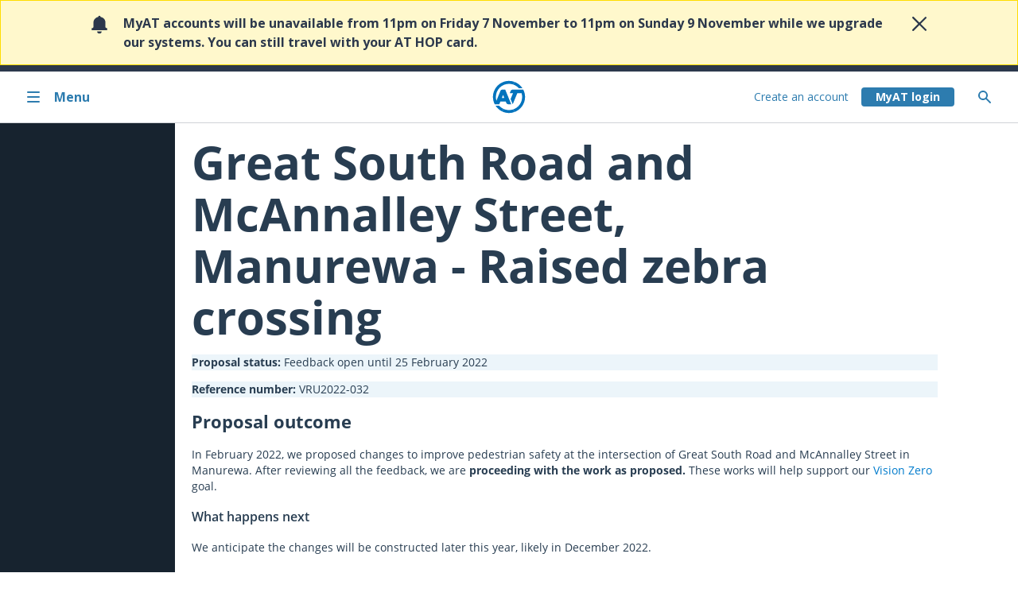

--- FILE ---
content_type: text/html; charset=utf-8
request_url: https://at.govt.nz/about-us/have-your-say/south-auckland-consultations/great-south-road-and-mcannalley-street-manurewa-raised-zebra-crossing/
body_size: 103281
content:




<!doctype html>
<html lang="en-nz">
<head>
    <script nonce="485d8358-9750-c6db-7d67-7ac659c65e87" src="https://cdn.optimizely.com/js/26843170500.js" crossorigin="anonymous" defer></script>
    

    <meta charset="utf-8">
    <meta http-equiv="X-UA-Compatible" content="IE=Edge" />
    <meta name="msvalidate.01" content="C53B2183D6032BCE016E38A26742222F" />
    <title>Great South Road and McAnnalley Street, Manurewa - Raised zebra crossing</title>


    <meta name="author" content="Auckland Transport" />
    <meta name="created" content="2022-02-02T13:07:36Z" />
    <meta name="modified" content="2023-08-30T01:20:18Z" />
    <meta name="pageID" content="113461" />
    

<style nonce="485d8358-9750-c6db-7d67-7ac659c65e87">
    .async-hide {
        opacity: 0 !important
    }
</style>
    <script nonce="485d8358-9750-c6db-7d67-7ac659c65e87">
        // Overide for if console is undefined
        if (!window.console) {
            window.console = {};
            window.console.log = function () { };
        }
    </script>


    <meta name="HandheldFriendly" content="True">
    <meta name="MobileOptimized" content="320">
    <meta name="viewport" content="width=device-width, target-densitydpi=160dpi, initial-scale=1.0">
    




<!-- Open Graph -->
<meta property="og:locale" content="en_US" />
<meta property="og:site_name" content="Auckland Transport" />
<meta property="og:title" content="Great South Road and McAnnalley Street, Manurewa - Raised zebra crossing" />
<meta property="og:description" content="Auckland Transport is responsible for Auckland&#x27;s transport services (excluding state highways). From roads and footpaths, to cycling, parking and public transport." />
<meta property="og:type" content="website" />

<meta property="og:url" content="https://at.govt.nzhttps://at.govt.nz/about-us/have-your-say/south-auckland-consultations/great-south-road-and-mcannalley-street-manurewa-raised-zebra-crossing/" />

    <meta property="og:image" content="https://at.govt.nz/media/1971690/divider.jpg" />
    <meta property="og:image:type" content="image/jpg" />
        <meta property="og:image:secure_url" content="https://at.govt.nz/media/1971690/divider.jpg" />


<!-- Twitter Card -->
<meta name="twitter:card" content="summary_large_image" />
<meta name="twitter:title" content="Great South Road and McAnnalley Street, Manurewa - Raised zebra crossing" />
<meta name="twitter:description" content="Auckland Transport is responsible for Auckland&#x27;s transport services (excluding state highways). From roads and footpaths, to cycling, parking and public transport." />
<meta name="twitter:domain" content="https://at.govt.nz" />





    <style nonce="485d8358-9750-c6db-7d67-7ac659c65e87">

.current-page-great-south-road-and-mcannalley-street-manurewa-raised-zebra-crossing #main_nav .desktopMenu .menu_level_4 > li{
    display: none;
}


.current-page-great-south-road-and-mcannalley-street-manurewa-raised-zebra-crossing #main_nav .desktopMenu .menu_level_4 .currentPage {
    display: block;
}

.current-page-great-south-road-and-mcannalley-street-manurewa-raised-zebra-crossing #main_nav .desktopMenu .menu_level_4 .pageLink > a {
    display: block;
}

.current-page-great-south-road-and-mcannalley-street-manurewa-raised-zebra-crossing .desktopMenu .page-great-south-road-and-mcannalley-street-manurewa-raised-zebra-crossing > a {
    color: #019bff;
}

.current-page-great-south-road-and-mcannalley-street-manurewa-raised-zebra-crossing #main_nav .desktopMenu .page-great-south-road-and-mcannalley-street-manurewa-raised-zebra-crossing > a .arrowNext {
    display: inline-block;
}

.current-page-great-south-road-and-mcannalley-street-manurewa-raised-zebra-crossing .desktopMenu .page-great-south-road-and-mcannalley-street-manurewa-raised-zebra-crossing > ul > li > ul{
    display: none;
}

.parent-page-south-auckland-consultations .desktopMenu  .active .currentLevel > li {
    display: block!important;
}

.showIfATPark { display:none !important; }
.showIfNotATPark { display:none !important; }
.showIfJetski { display:none !important; }
.showIfNoJetski { display:none !important; }
.showIfATHop { display:none !important; }
.showIfNotATHop { display:none !important; }
.showIfLoggedIn { display:none !important; }
.showIfNotLoggedIn {  }

.parent-page-south-auckland-consultations #main_nav .desktopMenu .page-south-auckland-consultations .menu_level_4 > li > ul {
    display: none;
}

.parent-page-south-auckland-consultations #main_nav .desktopMenu .page-south-auckland-consultations .menu_level_4 > .page-great-south-road-and-mcannalley-street-manurewa-raised-zebra-crossing > ul {
    display: block;
    position: relative;
    width: auto;
    padding: 0 0 0 20px;
    left: 0;
}
    </style>

    <link nonce="485d8358-9750-c6db-7d67-7ac659c65e87" rel="stylesheet" href="https://web-p-ae-website-cms-cdne.azureedge.net/public/2.1.25/styles/main.css">

    <link nonce="485d8358-9750-c6db-7d67-7ac659c65e87" rel="apple-touch-icon-precomposed" sizes="114x114" href="https://web-p-ae-website-cms-cdne.azureedge.net/public/2.1.25/images/at-logo-144.png">
    <link nonce="485d8358-9750-c6db-7d67-7ac659c65e87" rel="apple-touch-icon-precomposed" sizes="72x72" href="https://web-p-ae-website-cms-cdne.azureedge.net/public/2.1.25/images/at-logo-72.png">
    <link nonce="485d8358-9750-c6db-7d67-7ac659c65e87" rel="apple-touch-icon-precomposed" href="https://web-p-ae-website-cms-cdne.azureedge.net/public/2.1.25/images/at-logo-60.png">
    <link nonce="485d8358-9750-c6db-7d67-7ac659c65e87" rel="shortcut icon" href="https://web-p-ae-website-cms-cdne.azureedge.net/public/2.1.25/images/at-logo-144.png">

    <meta name="apple-mobile-web-app-capable" content="yes">
    <meta name="apple-mobile-web-app-status-bar-style" content="black-translucent">
    <link nonce="485d8358-9750-c6db-7d67-7ac659c65e87" rel="apple-touch-startup-image" href="https://web-p-ae-website-cms-cdne.azureedge.net/public/2.1.25/images/at-logo-canvas-280-440.png">
    <link nonce="485d8358-9750-c6db-7d67-7ac659c65e87" rel="stylesheet" href="https://web-p-ae-websitestyling-cdne.azureedge.net/2.19.6/css/theme.min.css" />

    <meta http-equiv="cleartype" content="on">
    <meta http-equiv="X-UA-Compatible" content="IE=edge,chrome=1">

        <link nonce="485d8358-9750-c6db-7d67-7ac659c65e87" rel="canonical" href="https://at.govt.nz/about-us/have-your-say/south-auckland-consultations/great-south-road-and-mcannalley-street-manurewa-raised-zebra-crossing/" />

    


<script nonce="485d8358-9750-c6db-7d67-7ac659c65e87" src="https://api.addressfinder.io/assets/v3/widget.js" defer></script>
<script nonce="485d8358-9750-c6db-7d67-7ac659c65e87">var __ADDRESS_FINDER_VERSION__ = "3";</script>

    <script nonce="485d8358-9750-c6db-7d67-7ac659c65e87" src="https://web-p-ae-website-cms-cdne.azureedge.net/public/2.1.25/scripts/main.min.js"></script>

    <script nonce="485d8358-9750-c6db-7d67-7ac659c65e87">
        publicApi = {
            v1: {
                host: 'https://api.at.govt.nz/',
                version: 'v1',
                restrictedpath: 'public-restricted',
                key: 'c2799f9d4f593eb7d77f2ccf6a509521',
                secret:'da999252e5b90e7dee0e69a735ec23df'
            },
            latest: {
                host: 'https://api.at.govt.nz/',
                version: 'v2',
                restrictedpath: 'public-restricted',
                key: '323741614c1c4b9083299adefe100aa6'
            }
        };

    
        isUserLoggedIn = false;
    </script>

    



    
</head>

<body data-termsandconditionsurl="/about-us/about-this-site/terms-conditions" data-privacypolicyurl="/about-us/about-this-site/customer-privacy-policy" data-pagelevel="5" data-pageurlname="great-south-road-and-mcannalley-street-manurewa-raised-zebra-crossing" data-rooturlname="about-us" class="menuState-5 menuState-nth current-page-great-south-road-and-mcannalley-street-manurewa-raised-zebra-crossing parent-page-south-auckland-consultations">

    

<noscript>
    <iframe title="Google Tag Manager" src="//www.googletagmanager.com/ns.html?id=GTM-5RKVLT" height="0" width="0" style="display:none;visibility:hidden"></iframe>
</noscript>
<script nonce="485d8358-9750-c6db-7d67-7ac659c65e87">
    (function (w, d, s, l, i) {
        w[l] = w[l] || []; w[l].push(
            { 'gtm.start': new Date().getTime(), event: 'gtm.js' }
        );
        var f = d.getElementsByTagName(s)[0],
            j = d.createElement(s),
            dl = l != 'dataLayer' ? '&l=' + l : '';
        j.async = true;
        j.src = '//www.googletagmanager.com/gtm.js?id=' + i + dl;
        var n = d.querySelector('[nonce]');
        n && j.setAttribute('nonce', n.nonce || n.getAttribute('nonce'));
        f.parentNode.insertBefore(j, f);
    })(window, document, 'script', 'dataLayer', 'GTM-5RKVLT');
</script>

    <!--BEGIN QUALTRICS WEBSITE FEEDBACK SNIPPET-->


<script nonce="485d8358-9750-c6db-7d67-7ac659c65e87" type='text/javascript'>
    (function () {
        var g = function (e, h, f, g) {
            this.get = function (a) { for (var a = a + "=", c = document.cookie.split(";"), b = 0, e = c.length; b < e; b++) { for (var d = c[b]; " " == d.charAt(0);)d = d.substring(1, d.length); if (0 == d.indexOf(a)) return d.substring(a.length, d.length) } return null };
            this.set = function (a, c) { var b = "", b = new Date; b.setTime(b.getTime() + 6048E5); b = "; expires=" + b.toGMTString(); document.cookie = a + "=" + c + b + "; path=/; " };
            this.check = function () { var a = this.get(f); if (a) a = a.split(":"); else if (100 != e) "v" == h && (e = Math.random() >= e / 100 ? 0 : 100), a = [h, e, 0], this.set(f, a.join(":")); else return !0; var c = a[1]; if (100 == c) return !0; switch (a[0]) { case "v": return !1; case "r": return c = a[2] % Math.floor(100 / c), a[2]++, this.set(f, a.join(":")), !c }return !0 };
            this.go = function () { if (this.check()) { var a = document.createElement("script"); a.type = "text/javascript"; a.src = g; a.defer = true; document.body && document.body.appendChild(a) } };
            this.start = function () { var t = this; "complete" !== document.readyState ? window.addEventListener ? window.addEventListener("load", function () { t.go() }, !1) : window.attachEvent && window.attachEvent("onload", function () { t.go() }) : t.go() };
        };
        try { (new g(100, "r", "QSI_S_ZN_bKHVGI6XJ78Rm8m", "https://znbkhvgi6xj78rm8m-aucklandtransport.siteintercept.qualtrics.com/SIE/?Q_ZID=ZN_bKHVGI6XJ78Rm8m")).start() } catch (i) { }
    })();
</script>
<div id='ZN_bKHVGI6XJ78Rm8m'>
    <!--DO NOT REMOVE-CONTENTS PLACED HERE-->
</div>
<!--END WEBSITE FEEDBACK SNIPPET-->

    <div id="container" class="v4-container" data-images='

'>
        




<!-- New Template Heading (with new menu) -->
<div>
    



<div class="at-skip-navigation d-flex flex-column flex-md-row">
    <a class="at-skip-to-main-content at-btn at-btn--borderless mx-auto my-1 py-1 at-visible-only-focus"
              role="link"
       data-scroll="smooth"
       tabindex="2">
        Skip to main content <span class="at-btn__icon chevron chevron--bottom"></span>
    </a>
</div>



<div id="at-growler" class="at-font" style="display: none;">
    <section class="at-growler at-growler--warning active at-px-0 at-py-4"
             data-sticky='bottom'
             data-id='02e71267-4abd-4c04-aaed-eaefd7a44bd9'>
        <div class="at-css-grid at-box-sizing-border">
        <div class="at-col-span-100 at-d-flex at-md:col-start-2 at-md:col-end-8 at-lg:col-end-16 at-xl:col-start-3 at-xl:col-end-15">
            <div class="at-growler__icon at-me-4">
                <svg class="icon" aria-hidden="true">
                        <use href="#icon-notification" />
                </svg>
            </div>

            <div class="at-flex-grow-1 at-me-4">
                <p class="at-mw-100 at-my-0">
                    MyAT accounts will be unavailable from 11pm on Friday 7 November to 11pm on Sunday 9 November while we upgrade our systems. You can still travel with your AT HOP card.
                </p>

            </div>

            <div class="at-ms-4">
                <button class="at-growler__button active at-border--none at-p-0"
                    aria-label="Close alert"
                    data-element="collapse"
                    data-growler-date="1762374009450"
                    data-target=".at-growler[data-id='02e71267-4abd-4c04-aaed-eaefd7a44bd9']"
                    data-collapse-target=".at-growler[data-id='02e71267-4abd-4c04-aaed-eaefd7a44bd9']"
                    data-close-key="Escape"
                    tabindex="3">
                    <svg class="icon icon--sm" aria-hidden="true">
                        <use href="#icon-close" />
                    </svg>
                </button>
            </div>
        </div>
        </div>
    </section>
</div>



<header class="at-h-100 at-border-bottom" data-focus-trapping="child">



<nav id="at-menu" role="navigation" class="at-menu at-menu__side-menu at-position-fixed at-box-sizing-border at-w-100 at-css-grid side-menu"
          tabindex="0"
     aria-label="Toggle menu">

    <span class="at-menu__status"></span>

    <div class="at-menu at-menu__topbar at-position-relative at-d-flex at-grid-consume-margin at-me-sm-0 at-xxs:col-span-4 at-sm:col-span-5 at-md:col-span-3 at-lg:col-span-5 at-grid-row-1 at-col-start-1 at-lg:col-start-1">
        <button class="at-menu__button at-menu__button-close at-d-flex at-align-items-center at-w-100 at-px-4 at-px-md-7" aria-controls="at-menu"
            aria-label="Close menu">
            <svg class="at-menu__icon at-flex-shrink-0 icon at-me-4" aria-hidden="true">
                <use href="#icon-close" />
            </svg>
            <span aria-hidden="true" class="at-menu__label">Close</span>
        </button>
    </div>

    <div class="at-menu at-menu__inner at-menu__level-1
        at-box-sizing-border at-position-relative at-d-flex flex-column at-grid-consume-margin at-me-sm-0
        at-xxs:col-end-span-4 at-sm:col-end-span-5 at-md:col-end-span-3 at-lg:col-end-span-5 at-grid-row-1 at-col-start-1 at-lg:col-start-1">

        <div class="at-menu__line at-w-100 at-m-0 at-border-top at-border-top--lg-none" aria-hidden="true"></div>

        <div class="at-menu__homebar at-d-flex">
            <a class="at-menu__anchor at-menu__anchor-home at-button at-d-flex at-align-items-center at-w-100 at-px-4 at-px-md-7 at-py-6" href="/" aria-label="Home">
                <svg class="at-menu__icon at-flex-shrink-0 at-d-none at-d-xs-inline icon at-me-4 at-menu__icon--bilingual" aria-hidden="true"><use href="#icon-home" /></svg>
                <span aria-hidden="true" class="at-menu__label">Home</span>
            </a>
        </div>

        <ul class="at-menu__list at-m-0 at-p-0">
                    <li class="at-menu__item at-d-block">
        <a href="/bus-train-ferry"
       aria-haspopup=true aria-label="Bus, train and ferry. Pahi, tereina me ng&#x101; waka k&#x14D;piko ."
       class="at-menu__anchor at-d-flex at-align-items-center at-px-4 at-px-md-7 at-py-3">
                <svg class="at-menu__icon at-flex-shrink-0 at-d-none at-d-xs-inline icon at-me-4 at-menu__icon--bilingual" aria-hidden="true">
                    <image href="/media/1989251/bus.svg" width="100%" height="100%"></image>
                </svg>

                <div class="at-d-flex flex-column-reverse at-w-100">
                    <span class="at-menu__label at-menu__label--secondary" aria-hidden="true">Bus, train and ferry</span>
                    <span class="at-menu__label" lang="mi" aria-hidden="true">Pahi, tereina me ng&#x101; waka k&#x14D;piko </span>
                </div>

                <svg aria-hidden="true" class="at-menu__icon at-icon at-flex-shrink-0 at-ms-xs-auto">
                    <use href="#icon-chevron-right" />
                </svg>
        </a>
            <ul class="at-menu__list at-m-0 at-p-0 level-2">
                        <li class="at-menu__item at-d-block" role="none">
        <a href="/bus-train-ferry/journey-planner"
        aria-label="Journey Planner."
       class="at-menu__anchor at-d-flex at-align-items-center at-px-4 at-px-md-7 at-py-6">

                <span class="at-menu__label at-w-100" aria-hidden="true">Journey Planner</span>

        </a>
                        </li>
                        <li class="at-menu__item at-d-block" role="none">
        <a href="/bus-train-ferry/at-hop-card"
       aria-haspopup=true aria-label="AT HOP card."
       class="at-menu__anchor at-d-flex at-align-items-center at-px-4 at-px-md-7 at-py-6">

                <span class="at-menu__label at-w-100" aria-hidden="true">AT HOP card</span>

                <svg aria-hidden="true" class="at-menu__icon at-icon at-flex-shrink-0 at-ms-xs-auto">
                    <use href="#icon-chevron-right" />
                </svg>
        </a>
            <ul class="at-menu__list at-m-0 at-p-0 level-3">
                        <li class="at-menu__item at-d-block" role="none">
        <a href="/bus-train-ferry/at-hop-card/buy-at-hop-card"
        aria-label="Buy AT HOP card."
       class="at-menu__anchor at-d-flex at-align-items-center at-px-4 at-px-md-7 at-py-5 at-py-lg-6">

                <span class="at-menu__label at-w-100" aria-hidden="true">Buy AT HOP card</span>

        </a>
                        </li>
                        <li class="at-menu__item at-d-block" role="none">
        <a href="/bus-train-ferry/at-hop-card/register-at-hop-card"
        aria-label="Register AT HOP card."
       class="at-menu__anchor at-d-flex at-align-items-center at-px-4 at-px-md-7 at-py-5 at-py-lg-6">

                <span class="at-menu__label at-w-100" aria-hidden="true">Register AT HOP card</span>

        </a>
                        </li>
                        <li class="at-menu__item at-d-block" role="none">
        <a href="/bus-train-ferry/at-hop-card/top-up-at-hop-card"
        aria-label="Top up AT HOP card."
       class="at-menu__anchor at-d-flex at-align-items-center at-px-4 at-px-md-7 at-py-5 at-py-lg-6">

                <span class="at-menu__label at-w-100" aria-hidden="true">Top up AT HOP card</span>

        </a>
                        </li>
                        <li class="at-menu__item at-d-block" role="none">
        <a href="/bus-train-ferry/at-hop-card/paying-with-at-hop-card"
        aria-label="Paying with AT HOP card."
       class="at-menu__anchor at-d-flex at-align-items-center at-px-4 at-px-md-7 at-py-5 at-py-lg-6">

                <span class="at-menu__label at-w-100" aria-hidden="true">Paying with AT HOP card</span>

        </a>
                        </li>
                        <li class="at-menu__item at-d-block" role="none">
        <a href="/bus-train-ferry/at-hop-card/card-concessions-and-discounted-fares"
        aria-label="Card concessions and discounted fares."
       class="at-menu__anchor at-d-flex at-align-items-center at-px-4 at-px-md-7 at-py-5 at-py-lg-6">

                <span class="at-menu__label at-w-100" aria-hidden="true">Card concessions and discounted fares</span>

        </a>
                        </li>
                        <li class="at-menu__item at-d-block" role="none">
        <a href="/bus-train-ferry/at-hop-card/help-or-problems-with-your-at-hop-card"
        aria-label="Help or problems with your AT HOP card."
       class="at-menu__anchor at-d-flex at-align-items-center at-px-4 at-px-md-7 at-py-5 at-py-lg-6">

                <span class="at-menu__label at-w-100" aria-hidden="true">Help or problems with your AT HOP card</span>

        </a>
                        </li>
                        <li class="at-menu__item at-d-block" role="none">
        <a href="/bus-train-ferry/at-hop-card/managing-your-myat-account-settings"
        aria-label="Managing your MyAT account settings."
       class="at-menu__anchor at-d-flex at-align-items-center at-px-4 at-px-md-7 at-py-5 at-py-lg-6">

                <span class="at-menu__label at-w-100" aria-hidden="true">Managing your MyAT account settings</span>

        </a>
                        </li>
                        <li class="at-menu__item at-d-block" role="none">
        <a href="/bus-train-ferry/at-hop-card/expired-at-hop-cards"
        aria-label="Expired AT HOP cards."
       class="at-menu__anchor at-d-flex at-align-items-center at-px-4 at-px-md-7 at-py-5 at-py-lg-6">

                <span class="at-menu__label at-w-100" aria-hidden="true">Expired AT HOP cards</span>

        </a>
                        </li>
                        <li class="at-menu__item at-d-block" role="none">
        <a href="/bus-train-ferry/at-hop-card/at-hop-card-terms-of-use"
        aria-label="AT HOP card terms of use."
       class="at-menu__anchor at-d-flex at-align-items-center at-px-4 at-px-md-7 at-py-5 at-py-lg-6">

                <span class="at-menu__label at-w-100" aria-hidden="true">AT HOP card terms of use</span>

        </a>
                        </li>
                        <li class="at-menu__item at-d-block" role="none">
        <a href="/bus-train-ferry/at-hop-card/7-day-fare-cap-for-auckland-public-transport"
        aria-label="7-day fare cap for Auckland public transport."
       class="at-menu__anchor at-d-flex at-align-items-center at-px-4 at-px-md-7 at-py-5 at-py-lg-6">

                <span class="at-menu__label at-w-100" aria-hidden="true">7-day fare cap for Auckland public transport</span>

        </a>
                        </li>
            </ul>
                        </li>
                        <li class="at-menu__item at-d-block" role="none">
        <a href="/bus-train-ferry/contactless-payments"
       aria-haspopup=true aria-label="Contactless payments."
       class="at-menu__anchor at-d-flex at-align-items-center at-px-4 at-px-md-7 at-py-6">

                <span class="at-menu__label at-w-100" aria-hidden="true">Contactless payments</span>

                <svg aria-hidden="true" class="at-menu__icon at-icon at-flex-shrink-0 at-ms-xs-auto">
                    <use href="#icon-chevron-right" />
                </svg>
        </a>
            <ul class="at-menu__list at-m-0 at-p-0 level-3">
                        <li class="at-menu__item at-d-block" role="none">
        <a href="/bus-train-ferry/contactless-payments/contactless-payment-history"
        aria-label="Contactless payment history."
       class="at-menu__anchor at-d-flex at-align-items-center at-px-4 at-px-md-7 at-py-5 at-py-lg-6">

                <span class="at-menu__label at-w-100" aria-hidden="true">Contactless payment history</span>

        </a>
                        </li>
                        <li class="at-menu__item at-d-block" role="none">
        <a href="/bus-train-ferry/contactless-payments/using-contactless-payments-on-auckland-public-transport"
        aria-label="Using contactless payments on Auckland public transport."
       class="at-menu__anchor at-d-flex at-align-items-center at-px-4 at-px-md-7 at-py-5 at-py-lg-6">

                <span class="at-menu__label at-w-100" aria-hidden="true">Using contactless payments on Auckland public transport</span>

        </a>
                        </li>
            </ul>
                        </li>
                        <li class="at-menu__item at-d-block" role="none">
        <a href="/bus-train-ferry/timetables"
        aria-label="Timetables."
       class="at-menu__anchor at-d-flex at-align-items-center at-px-4 at-px-md-7 at-py-6">

                <span class="at-menu__label at-w-100" aria-hidden="true">Timetables</span>

        </a>
                        </li>
                        <li class="at-menu__item at-d-block" role="none">
        <a href="/bus-train-ferry/service-announcements"
       aria-haspopup=true aria-label="Service announcements."
       class="at-menu__anchor at-d-flex at-align-items-center at-px-4 at-px-md-7 at-py-6">

                <span class="at-menu__label at-w-100" aria-hidden="true">Service announcements</span>

                <svg aria-hidden="true" class="at-menu__icon at-icon at-flex-shrink-0 at-ms-xs-auto">
                    <use href="#icon-chevron-right" />
                </svg>
        </a>
            <ul class="at-menu__list at-m-0 at-p-0 level-3">
                        <li class="at-menu__item at-d-block" role="none">
        <a href="/bus-train-ferry/service-announcements/planned-rail-closures"
        aria-label="Planned rail closures."
       class="at-menu__anchor at-d-flex at-align-items-center at-px-4 at-px-md-7 at-py-5 at-py-lg-6">

                <span class="at-menu__label at-w-100" aria-hidden="true">Planned rail closures</span>

        </a>
                        </li>
                        <li class="at-menu__item at-d-block" role="none">
        <a href="/bus-train-ferry/service-announcements/roadworks-affecting-public-transport"
        aria-label="Roadworks affecting public transport."
       class="at-menu__anchor at-d-flex at-align-items-center at-px-4 at-px-md-7 at-py-5 at-py-lg-6">

                <span class="at-menu__label at-w-100" aria-hidden="true">Roadworks affecting public transport</span>

        </a>
                        </li>
                        <li class="at-menu__item at-d-block" role="none">
        <a href="/bus-train-ferry/service-announcements/wellesley-street-bus-improvements"
        aria-label="Wellesley Street Bus Improvements."
       class="at-menu__anchor at-d-flex at-align-items-center at-px-4 at-px-md-7 at-py-5 at-py-lg-6">

                <span class="at-menu__label at-w-100" aria-hidden="true">Wellesley Street Bus Improvements</span>

        </a>
                        </li>
                        <li class="at-menu__item at-d-block" role="none">
        <a href="/bus-train-ferry/service-announcements/rail-bus-stop-relocation"
        aria-label="Rail bus stop relocation."
       class="at-menu__anchor at-d-flex at-align-items-center at-px-4 at-px-md-7 at-py-5 at-py-lg-6">

                <span class="at-menu__label at-w-100" aria-hidden="true">Rail bus stop relocation</span>

        </a>
                        </li>
                        <li class="at-menu__item at-d-block" role="none">
        <a href="/bus-train-ferry/service-announcements/cruise-ship-arrivals-and-departures"
        aria-label="Cruise ship arrivals and departures."
       class="at-menu__anchor at-d-flex at-align-items-center at-px-4 at-px-md-7 at-py-5 at-py-lg-6">

                <span class="at-menu__label at-w-100" aria-hidden="true">Cruise ship arrivals and departures</span>

        </a>
                        </li>
                        <li class="at-menu__item at-d-block" role="none">
        <a href="/bus-train-ferry/service-announcements/august-bus-improvements"
        aria-label="August bus improvements."
       class="at-menu__anchor at-d-flex at-align-items-center at-px-4 at-px-md-7 at-py-5 at-py-lg-6">

                <span class="at-menu__label at-w-100" aria-hidden="true">August bus improvements</span>

        </a>
                        </li>
                        <li class="at-menu__item at-d-block" role="none">
        <a href="/bus-train-ferry/service-announcements/upgrade-works-on-the-western-line"
        aria-label="Upgrade works on the Western Line."
       class="at-menu__anchor at-d-flex at-align-items-center at-px-4 at-px-md-7 at-py-5 at-py-lg-6">

                <span class="at-menu__label at-w-100" aria-hidden="true">Upgrade works on the Western Line</span>

        </a>
                        </li>
            </ul>
                        </li>
                        <li class="at-menu__item at-d-block" role="none">
        <a href="/bus-train-ferry/fares-discounts"
       aria-haspopup=true aria-label="Fares &amp; discounts."
       class="at-menu__anchor at-d-flex at-align-items-center at-px-4 at-px-md-7 at-py-6">

                <span class="at-menu__label at-w-100" aria-hidden="true">Fares &amp; discounts</span>

                <svg aria-hidden="true" class="at-menu__icon at-icon at-flex-shrink-0 at-ms-xs-auto">
                    <use href="#icon-chevron-right" />
                </svg>
        </a>
            <ul class="at-menu__list at-m-0 at-p-0 level-3">
                        <li class="at-menu__item at-d-block" role="none">
        <a href="/bus-train-ferry/fares-discounts/bus-and-train-fares"
        aria-label="Bus and train fares."
       class="at-menu__anchor at-d-flex at-align-items-center at-px-4 at-px-md-7 at-py-5 at-py-lg-6">

                <span class="at-menu__label at-w-100" aria-hidden="true">Bus and train fares</span>

        </a>
                        </li>
                        <li class="at-menu__item at-d-block" role="none">
        <a href="/bus-train-ferry/fares-discounts/ferry-fares"
        aria-label="Ferry fares."
       class="at-menu__anchor at-d-flex at-align-items-center at-px-4 at-px-md-7 at-py-5 at-py-lg-6">

                <span class="at-menu__label at-w-100" aria-hidden="true">Ferry fares</span>

        </a>
                        </li>
                        <li class="at-menu__item at-d-block" role="none">
        <a href="/bus-train-ferry/fares-discounts/discounted-fares"
        aria-label="Discounted fares."
       class="at-menu__anchor at-d-flex at-align-items-center at-px-4 at-px-md-7 at-py-5 at-py-lg-6">

                <span class="at-menu__label at-w-100" aria-hidden="true">Discounted fares</span>

        </a>
                        </li>
                        <li class="at-menu__item at-d-block" role="none">
        <a href="/bus-train-ferry/fares-discounts/fare-zones-and-calculating-how-much-you-pay"
        aria-label="Fare zones and calculating how much you pay."
       class="at-menu__anchor at-d-flex at-align-items-center at-px-4 at-px-md-7 at-py-5 at-py-lg-6">

                <span class="at-menu__label at-w-100" aria-hidden="true">Fare zones and calculating how much you pay</span>

        </a>
                        </li>
                        <li class="at-menu__item at-d-block" role="none">
        <a href="/bus-train-ferry/fares-discounts/how-to-pay-for-public-transport"
        aria-label="How to pay for public transport."
       class="at-menu__anchor at-d-flex at-align-items-center at-px-4 at-px-md-7 at-py-5 at-py-lg-6">

                <span class="at-menu__label at-w-100" aria-hidden="true">How to pay for public transport</span>

        </a>
                        </li>
                        <li class="at-menu__item at-d-block" role="none">
        <a href="/bus-train-ferry/fares-discounts/ticket-retailers"
        aria-label="Ticket retailers."
       class="at-menu__anchor at-d-flex at-align-items-center at-px-4 at-px-md-7 at-py-5 at-py-lg-6">

                <span class="at-menu__label at-w-100" aria-hidden="true">Ticket retailers</span>

        </a>
                        </li>
                        <li class="at-menu__item at-d-block" role="none">
        <a href="/bus-train-ferry/fares-discounts/public-transport-fare-changes"
        aria-label="Public transport fare changes."
       class="at-menu__anchor at-d-flex at-align-items-center at-px-4 at-px-md-7 at-py-5 at-py-lg-6">

                <span class="at-menu__label at-w-100" aria-hidden="true">Public transport fare changes</span>

        </a>
                        </li>
            </ul>
                        </li>
                        <li class="at-menu__item at-d-block" role="none">
        <a href="/bus-train-ferry/ferry-services"
       aria-haspopup=true aria-label="Ferry services."
       class="at-menu__anchor at-d-flex at-align-items-center at-px-4 at-px-md-7 at-py-6">

                <span class="at-menu__label at-w-100" aria-hidden="true">Ferry services</span>

                <svg aria-hidden="true" class="at-menu__icon at-icon at-flex-shrink-0 at-ms-xs-auto">
                    <use href="#icon-chevron-right" />
                </svg>
        </a>
            <ul class="at-menu__list at-m-0 at-p-0 level-3">
                        <li class="at-menu__item at-d-block" role="none">
        <a href="/bus-train-ferry/ferry-services/ferry-status"
        aria-label="Ferry status."
       class="at-menu__anchor at-d-flex at-align-items-center at-px-4 at-px-md-7 at-py-5 at-py-lg-6">

                <span class="at-menu__label at-w-100" aria-hidden="true">Ferry status</span>

        </a>
                        </li>
                        <li class="at-menu__item at-d-block" role="none">
        <a href="/bus-train-ferry/ferry-services/map-timetables"
        aria-label="Map &amp; timetables."
       class="at-menu__anchor at-d-flex at-align-items-center at-px-4 at-px-md-7 at-py-5 at-py-lg-6">

                <span class="at-menu__label at-w-100" aria-hidden="true">Map &amp; timetables</span>

        </a>
                        </li>
                        <li class="at-menu__item at-d-block" role="none">
        <a href="/bus-train-ferry/ferry-services/ticket-information"
        aria-label="Ticket information."
       class="at-menu__anchor at-d-flex at-align-items-center at-px-4 at-px-md-7 at-py-5 at-py-lg-6">

                <span class="at-menu__label at-w-100" aria-hidden="true">Ticket information</span>

        </a>
                        </li>
                        <li class="at-menu__item at-d-block" role="none">
        <a href="/bus-train-ferry/ferry-services/fares-discounts"
        aria-label="Fares &amp; discounts."
       class="at-menu__anchor at-d-flex at-align-items-center at-px-4 at-px-md-7 at-py-5 at-py-lg-6">

                <span class="at-menu__label at-w-100" aria-hidden="true">Fares &amp; discounts</span>

        </a>
                        </li>
                        <li class="at-menu__item at-d-block" role="none">
        <a href="/bus-train-ferry/ferry-services/using-ferries"
        aria-label="Using ferries."
       class="at-menu__anchor at-d-flex at-align-items-center at-px-4 at-px-md-7 at-py-5 at-py-lg-6">

                <span class="at-menu__label at-w-100" aria-hidden="true">Using ferries</span>

        </a>
                        </li>
                        <li class="at-menu__item at-d-block" role="none">
        <a href="/bus-train-ferry/ferry-services/ferry-operators"
        aria-label="Ferry operators."
       class="at-menu__anchor at-d-flex at-align-items-center at-px-4 at-px-md-7 at-py-5 at-py-lg-6">

                <span class="at-menu__label at-w-100" aria-hidden="true">Ferry operators</span>

        </a>
                        </li>
                        <li class="at-menu__item at-d-block" role="none">
        <a href="/bus-train-ferry/ferry-services/bus-connections"
        aria-label="Bus connections."
       class="at-menu__anchor at-d-flex at-align-items-center at-px-4 at-px-md-7 at-py-5 at-py-lg-6">

                <span class="at-menu__label at-w-100" aria-hidden="true">Bus connections</span>

        </a>
                        </li>
                        <li class="at-menu__item at-d-block" role="none">
        <a href="/bus-train-ferry/ferry-services/low-emission-ferries-are-coming"
        aria-label="Low-emission ferries are coming."
       class="at-menu__anchor at-d-flex at-align-items-center at-px-4 at-px-md-7 at-py-5 at-py-lg-6">

                <span class="at-menu__label at-w-100" aria-hidden="true">Low-emission ferries are coming</span>

        </a>
                        </li>
                        <li class="at-menu__item at-d-block" role="none">
        <a href="/bus-train-ferry/ferry-services/group-ferry-bookings"
        aria-label="Group ferry bookings."
       class="at-menu__anchor at-d-flex at-align-items-center at-px-4 at-px-md-7 at-py-5 at-py-lg-6">

                <span class="at-menu__label at-w-100" aria-hidden="true">Group ferry bookings</span>

        </a>
                        </li>
            </ul>
                        </li>
                        <li class="at-menu__item at-d-block" role="none">
        <a href="/bus-train-ferry/train-services"
       aria-haspopup=true aria-label="Train services."
       class="at-menu__anchor at-d-flex at-align-items-center at-px-4 at-px-md-7 at-py-6">

                <span class="at-menu__label at-w-100" aria-hidden="true">Train services</span>

                <svg aria-hidden="true" class="at-menu__icon at-icon at-flex-shrink-0 at-ms-xs-auto">
                    <use href="#icon-chevron-right" />
                </svg>
        </a>
            <ul class="at-menu__list at-m-0 at-p-0 level-3">
                        <li class="at-menu__item at-d-block" role="none">
        <a href="/bus-train-ferry/train-services/train-line-status"
        aria-label="Train line status."
       class="at-menu__anchor at-d-flex at-align-items-center at-px-4 at-px-md-7 at-py-5 at-py-lg-6">

                <span class="at-menu__label at-w-100" aria-hidden="true">Train line status</span>

        </a>
                        </li>
                        <li class="at-menu__item at-d-block" role="none">
        <a href="/bus-train-ferry/train-services/planned-closures-on-the-train-network"
        aria-label="Planned closures on the train network."
       class="at-menu__anchor at-d-flex at-align-items-center at-px-4 at-px-md-7 at-py-5 at-py-lg-6">

                <span class="at-menu__label at-w-100" aria-hidden="true">Planned closures on the train network</span>

        </a>
                        </li>
                        <li class="at-menu__item at-d-block" role="none">
        <a href="/bus-train-ferry/train-services/train-timetables"
        aria-label="Train timetables."
       class="at-menu__anchor at-d-flex at-align-items-center at-px-4 at-px-md-7 at-py-5 at-py-lg-6">

                <span class="at-menu__label at-w-100" aria-hidden="true">Train timetables</span>

        </a>
                        </li>
                        <li class="at-menu__item at-d-block" role="none">
        <a href="/bus-train-ferry/train-services/fares-discounts"
        aria-label="Fares &amp; discounts."
       class="at-menu__anchor at-d-flex at-align-items-center at-px-4 at-px-md-7 at-py-5 at-py-lg-6">

                <span class="at-menu__label at-w-100" aria-hidden="true">Fares &amp; discounts</span>

        </a>
                        </li>
                        <li class="at-menu__item at-d-block" role="none">
        <a href="/bus-train-ferry/train-services/auckland-train-network-maps"
        aria-label="Auckland train network maps."
       class="at-menu__anchor at-d-flex at-align-items-center at-px-4 at-px-md-7 at-py-5 at-py-lg-6">

                <span class="at-menu__label at-w-100" aria-hidden="true">Auckland train network maps</span>

        </a>
                        </li>
                        <li class="at-menu__item at-d-block" role="none">
        <a href="/bus-train-ferry/train-services/the-rail-network-rebuild"
        aria-label="The Rail Network Rebuild."
       class="at-menu__anchor at-d-flex at-align-items-center at-px-4 at-px-md-7 at-py-5 at-py-lg-6">

                <span class="at-menu__label at-w-100" aria-hidden="true">The Rail Network Rebuild</span>

        </a>
                        </li>
                        <li class="at-menu__item at-d-block" role="none">
        <a href="/bus-train-ferry/train-services/bus-replacements"
        aria-label="Bus replacements."
       class="at-menu__anchor at-d-flex at-align-items-center at-px-4 at-px-md-7 at-py-5 at-py-lg-6">

                <span class="at-menu__label at-w-100" aria-hidden="true">Bus replacements</span>

        </a>
                        </li>
                        <li class="at-menu__item at-d-block" role="none">
        <a href="/bus-train-ferry/train-services/train-updates-service"
        aria-label="Train updates service."
       class="at-menu__anchor at-d-flex at-align-items-center at-px-4 at-px-md-7 at-py-5 at-py-lg-6">

                <span class="at-menu__label at-w-100" aria-hidden="true">Train updates service</span>

        </a>
                        </li>
                        <li class="at-menu__item at-d-block" role="none">
        <a href="/bus-train-ferry/train-services/safety-around-trains-stations-tracks"
        aria-label="Safety around trains, stations &amp; tracks."
       class="at-menu__anchor at-d-flex at-align-items-center at-px-4 at-px-md-7 at-py-5 at-py-lg-6">

                <span class="at-menu__label at-w-100" aria-hidden="true">Safety around trains, stations &amp; tracks</span>

        </a>
                        </li>
                        <li class="at-menu__item at-d-block" role="none">
        <a href="/bus-train-ferry/train-services/using-trains"
        aria-label="Using trains."
       class="at-menu__anchor at-d-flex at-align-items-center at-px-4 at-px-md-7 at-py-5 at-py-lg-6">

                <span class="at-menu__label at-w-100" aria-hidden="true">Using trains</span>

        </a>
                        </li>
                        <li class="at-menu__item at-d-block" role="none">
        <a href="/bus-train-ferry/train-services/te-huia-regional-train-service"
        aria-label="Te Huia regional train service."
       class="at-menu__anchor at-d-flex at-align-items-center at-px-4 at-px-md-7 at-py-5 at-py-lg-6">

                <span class="at-menu__label at-w-100" aria-hidden="true">Te Huia regional train service</span>

        </a>
                        </li>
                        <li class="at-menu__item at-d-block" role="none">
        <a href="/bus-train-ferry/train-services/train-conditions-of-carriage"
        aria-label="Train conditions of carriage."
       class="at-menu__anchor at-d-flex at-align-items-center at-px-4 at-px-md-7 at-py-5 at-py-lg-6">

                <span class="at-menu__label at-w-100" aria-hidden="true">Train conditions of carriage</span>

        </a>
                        </li>
                        <li class="at-menu__item at-d-block" role="none">
        <a href="/bus-train-ferry/train-services/future-rail-tamaki-makaurau"
        aria-label="Future Rail T&#x101;maki Makaurau."
       class="at-menu__anchor at-d-flex at-align-items-center at-px-4 at-px-md-7 at-py-5 at-py-lg-6">

                <span class="at-menu__label at-w-100" aria-hidden="true">Future Rail T&#x101;maki Makaurau</span>

        </a>
                        </li>
                        <li class="at-menu__item at-d-block" role="none">
        <a href="/bus-train-ferry/train-services/group-train-bookings"
        aria-label="Group train bookings."
       class="at-menu__anchor at-d-flex at-align-items-center at-px-4 at-px-md-7 at-py-5 at-py-lg-6">

                <span class="at-menu__label at-w-100" aria-hidden="true">Group train bookings</span>

        </a>
                        </li>
            </ul>
                        </li>
                        <li class="at-menu__item at-d-block" role="none">
        <a href="/bus-train-ferry/bus-services"
       aria-haspopup=true aria-label="Bus services."
       class="at-menu__anchor at-d-flex at-align-items-center at-px-4 at-px-md-7 at-py-6">

                <span class="at-menu__label at-w-100" aria-hidden="true">Bus services</span>

                <svg aria-hidden="true" class="at-menu__icon at-icon at-flex-shrink-0 at-ms-xs-auto">
                    <use href="#icon-chevron-right" />
                </svg>
        </a>
            <ul class="at-menu__list at-m-0 at-p-0 level-3">
                        <li class="at-menu__item at-d-block" role="none">
        <a href="/bus-train-ferry/bus-services/at-local"
        aria-label="AT Local."
       class="at-menu__anchor at-d-flex at-align-items-center at-px-4 at-px-md-7 at-py-5 at-py-lg-6">

                <span class="at-menu__label at-w-100" aria-hidden="true">AT Local</span>

        </a>
                        </li>
                        <li class="at-menu__item at-d-block" role="none">
        <a href="/bus-train-ferry/bus-services/link-bus-service"
        aria-label="Link bus service."
       class="at-menu__anchor at-d-flex at-align-items-center at-px-4 at-px-md-7 at-py-5 at-py-lg-6">

                <span class="at-menu__label at-w-100" aria-hidden="true">Link bus service</span>

        </a>
                        </li>
                        <li class="at-menu__item at-d-block" role="none">
        <a href="/bus-train-ferry/bus-services/late-night-and-after-midnight-buses"
        aria-label="Late-night and after-midnight buses."
       class="at-menu__anchor at-d-flex at-align-items-center at-px-4 at-px-md-7 at-py-5 at-py-lg-6">

                <span class="at-menu__label at-w-100" aria-hidden="true">Late-night and after-midnight buses</span>

        </a>
                        </li>
                        <li class="at-menu__item at-d-block" role="none">
        <a href="/bus-train-ferry/bus-services/airport-services"
        aria-label="Airport services."
       class="at-menu__anchor at-d-flex at-align-items-center at-px-4 at-px-md-7 at-py-5 at-py-lg-6">

                <span class="at-menu__label at-w-100" aria-hidden="true">Airport services</span>

        </a>
                        </li>
                        <li class="at-menu__item at-d-block" role="none">
        <a href="/bus-train-ferry/bus-services/on-the-bus"
        aria-label="On the bus."
       class="at-menu__anchor at-d-flex at-align-items-center at-px-4 at-px-md-7 at-py-5 at-py-lg-6">

                <span class="at-menu__label at-w-100" aria-hidden="true">On the bus</span>

        </a>
                        </li>
                        <li class="at-menu__item at-d-block" role="none">
        <a href="/bus-train-ferry/bus-services/at-to-under-the-sea"
        aria-label="AT to under the sea."
       class="at-menu__anchor at-d-flex at-align-items-center at-px-4 at-px-md-7 at-py-5 at-py-lg-6">

                <span class="at-menu__label at-w-100" aria-hidden="true">AT to under the sea</span>

        </a>
                        </li>
                        <li class="at-menu__item at-d-block" role="none">
        <a href="/bus-train-ferry/bus-services/fare-zones"
        aria-label="Fare zones."
       class="at-menu__anchor at-d-flex at-align-items-center at-px-4 at-px-md-7 at-py-5 at-py-lg-6">

                <span class="at-menu__label at-w-100" aria-hidden="true">Fare zones</span>

        </a>
                        </li>
                        <li class="at-menu__item at-d-block" role="none">
        <a href="/bus-train-ferry/bus-services/frequent-buses-on-key-routes"
        aria-label="Frequent buses on key routes."
       class="at-menu__anchor at-d-flex at-align-items-center at-px-4 at-px-md-7 at-py-5 at-py-lg-6">

                <span class="at-menu__label at-w-100" aria-hidden="true">Frequent buses on key routes</span>

        </a>
                        </li>
            </ul>
                        </li>
                        <li class="at-menu__item at-d-block" role="none">
        <a href="/bus-train-ferry/student-travel"
       aria-haspopup=true aria-label="Student travel."
       class="at-menu__anchor at-d-flex at-align-items-center at-px-4 at-px-md-7 at-py-6">

                <span class="at-menu__label at-w-100" aria-hidden="true">Student travel</span>

                <svg aria-hidden="true" class="at-menu__icon at-icon at-flex-shrink-0 at-ms-xs-auto">
                    <use href="#icon-chevron-right" />
                </svg>
        </a>
            <ul class="at-menu__list at-m-0 at-p-0 level-3">
                        <li class="at-menu__item at-d-block" role="none">
        <a href="/bus-train-ferry/student-travel/school-bus-timetables"
        aria-label="School bus timetables."
       class="at-menu__anchor at-d-flex at-align-items-center at-px-4 at-px-md-7 at-py-5 at-py-lg-6">

                <span class="at-menu__label at-w-100" aria-hidden="true">School bus timetables</span>

        </a>
                        </li>
                        <li class="at-menu__item at-d-block" role="none">
        <a href="/bus-train-ferry/student-travel/travelwise-school-programme"
        aria-label="Travelwise school programme."
       class="at-menu__anchor at-d-flex at-align-items-center at-px-4 at-px-md-7 at-py-5 at-py-lg-6">

                <span class="at-menu__label at-w-100" aria-hidden="true">Travelwise school programme</span>

        </a>
                        </li>
                        <li class="at-menu__item at-d-block" role="none">
        <a href="/bus-train-ferry/student-travel/tertiary-student-concession"
        aria-label="Tertiary student concession."
       class="at-menu__anchor at-d-flex at-align-items-center at-px-4 at-px-md-7 at-py-5 at-py-lg-6">

                <span class="at-menu__label at-w-100" aria-hidden="true">Tertiary student concession</span>

        </a>
                        </li>
                        <li class="at-menu__item at-d-block" role="none">
        <a href="/bus-train-ferry/student-travel/tertiary-campus-transport"
        aria-label="Tertiary campus transport."
       class="at-menu__anchor at-d-flex at-align-items-center at-px-4 at-px-md-7 at-py-5 at-py-lg-6">

                <span class="at-menu__label at-w-100" aria-hidden="true">Tertiary campus transport</span>

        </a>
                        </li>
                        <li class="at-menu__item at-d-block" role="none">
        <a href="/bus-train-ferry/student-travel/secondary-student-concession"
        aria-label="Secondary student concession."
       class="at-menu__anchor at-d-flex at-align-items-center at-px-4 at-px-md-7 at-py-5 at-py-lg-6">

                <span class="at-menu__label at-w-100" aria-hidden="true">Secondary student concession</span>

        </a>
                        </li>
            </ul>
                        </li>
                        <li class="at-menu__item at-d-block" role="none">
        <a href="/bus-train-ferry/accessible-travel"
       aria-haspopup=true aria-label="Accessible Travel."
       class="at-menu__anchor at-d-flex at-align-items-center at-px-4 at-px-md-7 at-py-6">

                <span class="at-menu__label at-w-100" aria-hidden="true">Accessible Travel</span>

                <svg aria-hidden="true" class="at-menu__icon at-icon at-flex-shrink-0 at-ms-xs-auto">
                    <use href="#icon-chevron-right" />
                </svg>
        </a>
            <ul class="at-menu__list at-m-0 at-p-0 level-3">
                        <li class="at-menu__item at-d-block" role="none">
        <a href="/bus-train-ferry/accessible-travel/bus-accessibility-information"
        aria-label="Bus accessibility information."
       class="at-menu__anchor at-d-flex at-align-items-center at-px-4 at-px-md-7 at-py-5 at-py-lg-6">

                <span class="at-menu__label at-w-100" aria-hidden="true">Bus accessibility information</span>

        </a>
                        </li>
                        <li class="at-menu__item at-d-block" role="none">
        <a href="/bus-train-ferry/accessible-travel/train-accessibility-information"
        aria-label="Train accessibility information."
       class="at-menu__anchor at-d-flex at-align-items-center at-px-4 at-px-md-7 at-py-5 at-py-lg-6">

                <span class="at-menu__label at-w-100" aria-hidden="true">Train accessibility information</span>

        </a>
                        </li>
                        <li class="at-menu__item at-d-block" role="none">
        <a href="/bus-train-ferry/accessible-travel/ferry-accessibility-information"
        aria-label="Ferry accessibility information."
       class="at-menu__anchor at-d-flex at-align-items-center at-px-4 at-px-md-7 at-py-5 at-py-lg-6">

                <span class="at-menu__label at-w-100" aria-hidden="true">Ferry accessibility information</span>

        </a>
                        </li>
                        <li class="at-menu__item at-d-block" role="none">
        <a href="/bus-train-ferry/accessible-travel/total-mobility-scheme"
        aria-label="Total Mobility scheme."
       class="at-menu__anchor at-d-flex at-align-items-center at-px-4 at-px-md-7 at-py-5 at-py-lg-6">

                <span class="at-menu__label at-w-100" aria-hidden="true">Total Mobility scheme</span>

        </a>
                        </li>
                        <li class="at-menu__item at-d-block" role="none">
        <a href="/bus-train-ferry/accessible-travel/discounted-fares"
        aria-label="Discounted fares."
       class="at-menu__anchor at-d-flex at-align-items-center at-px-4 at-px-md-7 at-py-5 at-py-lg-6">

                <span class="at-menu__label at-w-100" aria-hidden="true">Discounted fares</span>

        </a>
                        </li>
            </ul>
                        </li>
                        <li class="at-menu__item at-d-block" role="none">
        <a href="/bus-train-ferry/event-transport"
       aria-haspopup=true aria-label="Event transport."
       class="at-menu__anchor at-d-flex at-align-items-center at-px-4 at-px-md-7 at-py-6">

                <span class="at-menu__label at-w-100" aria-hidden="true">Event transport</span>

                <svg aria-hidden="true" class="at-menu__icon at-icon at-flex-shrink-0 at-ms-xs-auto">
                    <use href="#icon-chevron-right" />
                </svg>
        </a>
            <ul class="at-menu__list at-m-0 at-p-0 level-3">
                        <li class="at-menu__item at-d-block" role="none">
        <a href="/bus-train-ferry/event-transport/black-caps-vs-west-indies-2025-5-november"
        aria-label="Black Caps vs West Indies 2025 - 5 November."
       class="at-menu__anchor at-d-flex at-align-items-center at-px-4 at-px-md-7 at-py-5 at-py-lg-6">

                <span class="at-menu__label at-w-100" aria-hidden="true">Black Caps vs West Indies 2025 - 5 November</span>

        </a>
                        </li>
                        <li class="at-menu__item at-d-block" role="none">
        <a href="/bus-train-ferry/event-transport/black-caps-vs-west-indies-2025-6-november"
        aria-label="Black Caps vs West Indies 2025 - 6 November."
       class="at-menu__anchor at-d-flex at-align-items-center at-px-4 at-px-md-7 at-py-5 at-py-lg-6">

                <span class="at-menu__label at-w-100" aria-hidden="true">Black Caps vs West Indies 2025 - 6 November</span>

        </a>
                        </li>
                        <li class="at-menu__item at-d-block" role="none">
        <a href="/bus-train-ferry/event-transport/metallica-2025"
        aria-label="Metallica 2025."
       class="at-menu__anchor at-d-flex at-align-items-center at-px-4 at-px-md-7 at-py-5 at-py-lg-6">

                <span class="at-menu__label at-w-100" aria-hidden="true">Metallica 2025</span>

        </a>
                        </li>
                        <li class="at-menu__item at-d-block" role="none">
        <a href="/bus-train-ferry/event-transport/jelly-roll"
        aria-label="Jelly Roll."
       class="at-menu__anchor at-d-flex at-align-items-center at-px-4 at-px-md-7 at-py-5 at-py-lg-6">

                <span class="at-menu__label at-w-100" aria-hidden="true">Jelly Roll</span>

        </a>
                        </li>
                        <li class="at-menu__item at-d-block" role="none">
        <a href="/bus-train-ferry/event-transport/ruefues-du-sol"
        aria-label="R&#xFC;f&#xFC;s Du Sol."
       class="at-menu__anchor at-d-flex at-align-items-center at-px-4 at-px-md-7 at-py-5 at-py-lg-6">

                <span class="at-menu__label at-w-100" aria-hidden="true">R&#xFC;f&#xFC;s Du Sol</span>

        </a>
                        </li>
                        <li class="at-menu__item at-d-block" role="none">
        <a href="/bus-train-ferry/event-transport/farmers-santa-parade-2025"
        aria-label="Farmers Santa Parade 2025."
       class="at-menu__anchor at-d-flex at-align-items-center at-px-4 at-px-md-7 at-py-5 at-py-lg-6">

                <span class="at-menu__label at-w-100" aria-hidden="true">Farmers Santa Parade 2025</span>

        </a>
                        </li>
            </ul>
                        </li>
                        <li class="at-menu__item at-d-block" role="none">
        <a href="/bus-train-ferry/visitors-guide-to-public-transport-in-auckland"
        aria-label="Visitor&#x27;s guide to public transport in Auckland."
       class="at-menu__anchor at-d-flex at-align-items-center at-px-4 at-px-md-7 at-py-6">

                <span class="at-menu__label at-w-100" aria-hidden="true">Visitor&#x27;s guide to public transport in Auckland</span>

        </a>
                        </li>
                        <li class="at-menu__item at-d-block" role="none">
        <a href="/bus-train-ferry/luggage-bikes-animals"
       aria-haspopup=true aria-label="Luggage, bikes &amp; animals."
       class="at-menu__anchor at-d-flex at-align-items-center at-px-4 at-px-md-7 at-py-6">

                <span class="at-menu__label at-w-100" aria-hidden="true">Luggage, bikes &amp; animals</span>

                <svg aria-hidden="true" class="at-menu__icon at-icon at-flex-shrink-0 at-ms-xs-auto">
                    <use href="#icon-chevron-right" />
                </svg>
        </a>
            <ul class="at-menu__list at-m-0 at-p-0 level-3">
                        <li class="at-menu__item at-d-block" role="none">
        <a href="/bus-train-ferry/luggage-bikes-animals/luggage-on-public-transport"
        aria-label="Luggage on public transport."
       class="at-menu__anchor at-d-flex at-align-items-center at-px-4 at-px-md-7 at-py-5 at-py-lg-6">

                <span class="at-menu__label at-w-100" aria-hidden="true">Luggage on public transport</span>

        </a>
                        </li>
                        <li class="at-menu__item at-d-block" role="none">
        <a href="/bus-train-ferry/luggage-bikes-animals/bikes-public-transport"
        aria-label="Bikes &amp; public transport."
       class="at-menu__anchor at-d-flex at-align-items-center at-px-4 at-px-md-7 at-py-5 at-py-lg-6">

                <span class="at-menu__label at-w-100" aria-hidden="true">Bikes &amp; public transport</span>

        </a>
                        </li>
                        <li class="at-menu__item at-d-block" role="none">
        <a href="/bus-train-ferry/luggage-bikes-animals/taking-animals-on-public-transport"
        aria-label="Taking animals on public transport."
       class="at-menu__anchor at-d-flex at-align-items-center at-px-4 at-px-md-7 at-py-5 at-py-lg-6">

                <span class="at-menu__label at-w-100" aria-hidden="true">Taking animals on public transport</span>

        </a>
                        </li>
            </ul>
                        </li>
                        <li class="at-menu__item at-d-block" role="none">
        <a href="/bus-train-ferry/pay-or-dispute-a-public-transport-fine"
       aria-haspopup=true aria-label="Pay or dispute a public transport fine."
       class="at-menu__anchor at-d-flex at-align-items-center at-px-4 at-px-md-7 at-py-6">

                <span class="at-menu__label at-w-100" aria-hidden="true">Pay or dispute a public transport fine</span>

                <svg aria-hidden="true" class="at-menu__icon at-icon at-flex-shrink-0 at-ms-xs-auto">
                    <use href="#icon-chevron-right" />
                </svg>
        </a>
            <ul class="at-menu__list at-m-0 at-p-0 level-3">
                        <li class="at-menu__item at-d-block" role="none">
        <a href="/bus-train-ferry/pay-or-dispute-a-public-transport-fine/dispute-your-public-transport-fine"
        aria-label="Dispute your public transport fine."
       class="at-menu__anchor at-d-flex at-align-items-center at-px-4 at-px-md-7 at-py-5 at-py-lg-6">

                <span class="at-menu__label at-w-100" aria-hidden="true">Dispute your public transport fine</span>

        </a>
                        </li>
            </ul>
                        </li>
                        <li class="at-menu__item at-d-block" role="none">
        <a href="/bus-train-ferry/at-mobile-app"
        aria-label="AT Mobile app."
       class="at-menu__anchor at-d-flex at-align-items-center at-px-4 at-px-md-7 at-py-6">

                <span class="at-menu__label at-w-100" aria-hidden="true">AT Mobile app</span>

        </a>
                        </li>
                        <li class="at-menu__item at-d-block" role="none">
        <a href="/bus-train-ferry/conditions-of-carriage"
        aria-label="Conditions of carriage."
       class="at-menu__anchor at-d-flex at-align-items-center at-px-4 at-px-md-7 at-py-6">

                <span class="at-menu__label at-w-100" aria-hidden="true">Conditions of carriage</span>

        </a>
                        </li>
                        <li class="at-menu__item at-d-block" role="none">
        <a href="/bus-train-ferry/your-city-connected"
        aria-label="Your city connected."
       class="at-menu__anchor at-d-flex at-align-items-center at-px-4 at-px-md-7 at-py-6">

                <span class="at-menu__label at-w-100" aria-hidden="true">Your city connected</span>

        </a>
                        </li>
                        <li class="at-menu__item at-d-block" role="none">
        <a href="/bus-train-ferry/staying-safe-on-public-transport"
        aria-label="Staying safe on public transport."
       class="at-menu__anchor at-d-flex at-align-items-center at-px-4 at-px-md-7 at-py-6">

                <span class="at-menu__label at-w-100" aria-hidden="true">Staying safe on public transport</span>

        </a>
                        </li>
            </ul>
                    </li>
                    <li class="at-menu__item at-d-block">
        <a href="/cycling-walking"
       aria-haspopup=true aria-label="Cycling and walking. Te paihikara me te h&#x12B;koi."
       class="at-menu__anchor at-d-flex at-align-items-center at-px-4 at-px-md-7 at-py-3">
                <svg class="at-menu__icon at-flex-shrink-0 at-d-none at-d-xs-inline icon at-me-4 at-menu__icon--bilingual" aria-hidden="true">
                    <image href="/media/1989252/cycling.svg" width="100%" height="100%"></image>
                </svg>

                <div class="at-d-flex flex-column-reverse at-w-100">
                    <span class="at-menu__label at-menu__label--secondary" aria-hidden="true">Cycling and walking</span>
                    <span class="at-menu__label" lang="mi" aria-hidden="true">Te paihikara me te h&#x12B;koi</span>
                </div>

                <svg aria-hidden="true" class="at-menu__icon at-icon at-flex-shrink-0 at-ms-xs-auto">
                    <use href="#icon-chevron-right" />
                </svg>
        </a>
            <ul class="at-menu__list at-m-0 at-p-0 level-2">
                        <li class="at-menu__item at-d-block" role="none">
        <a href="/cycling-walking/cycling-walking-paths"
       aria-haspopup=true aria-label="Cycling &amp; walking paths."
       class="at-menu__anchor at-d-flex at-align-items-center at-px-4 at-px-md-7 at-py-6">

                <span class="at-menu__label at-w-100" aria-hidden="true">Cycling &amp; walking paths</span>

                <svg aria-hidden="true" class="at-menu__icon at-icon at-flex-shrink-0 at-ms-xs-auto">
                    <use href="#icon-chevron-right" />
                </svg>
        </a>
            <ul class="at-menu__list at-m-0 at-p-0 level-3">
                        <li class="at-menu__item at-d-block" role="none">
        <a href="/cycling-walking/cycling-walking-paths/cycle-network-map-stockists"
        aria-label="Cycle network map stockists."
       class="at-menu__anchor at-d-flex at-align-items-center at-px-4 at-px-md-7 at-py-5 at-py-lg-6">

                <span class="at-menu__label at-w-100" aria-hidden="true">Cycle network map stockists</span>

        </a>
                        </li>
                        <li class="at-menu__item at-d-block" role="none">
        <a href="/cycling-walking/cycling-walking-paths/cycle-or-walk-to-work"
        aria-label="Cycle or walk to work."
       class="at-menu__anchor at-d-flex at-align-items-center at-px-4 at-px-md-7 at-py-5 at-py-lg-6">

                <span class="at-menu__label at-w-100" aria-hidden="true">Cycle or walk to work</span>

        </a>
                        </li>
            </ul>
                        </li>
                        <li class="at-menu__item at-d-block" role="none">
        <a href="/cycling-walking/courses-events"
       aria-haspopup=true aria-label="Courses &amp; events."
       class="at-menu__anchor at-d-flex at-align-items-center at-px-4 at-px-md-7 at-py-6">

                <span class="at-menu__label at-w-100" aria-hidden="true">Courses &amp; events</span>

                <svg aria-hidden="true" class="at-menu__icon at-icon at-flex-shrink-0 at-ms-xs-auto">
                    <use href="#icon-chevron-right" />
                </svg>
        </a>
            <ul class="at-menu__list at-m-0 at-p-0 level-3">
                        <li class="at-menu__item at-d-block" role="none">
        <a href="/cycling-walking/courses-events/adult-bike-courses"
        aria-label="Adult bike courses."
       class="at-menu__anchor at-d-flex at-align-items-center at-px-4 at-px-md-7 at-py-5 at-py-lg-6">

                <span class="at-menu__label at-w-100" aria-hidden="true">Adult bike courses</span>

        </a>
                        </li>
                        <li class="at-menu__item at-d-block" role="none">
        <a href="/cycling-walking/courses-events/kids-learn-to-ride"
        aria-label="Kids learn to ride."
       class="at-menu__anchor at-d-flex at-align-items-center at-px-4 at-px-md-7 at-py-5 at-py-lg-6">

                <span class="at-menu__label at-w-100" aria-hidden="true">Kids learn to ride</span>

        </a>
                        </li>
                        <li class="at-menu__item at-d-block" role="none">
        <a href="/cycling-walking/courses-events/bike-hub-events"
        aria-label="Bike hub events."
       class="at-menu__anchor at-d-flex at-align-items-center at-px-4 at-px-md-7 at-py-5 at-py-lg-6">

                <span class="at-menu__label at-w-100" aria-hidden="true">Bike hub events</span>

        </a>
                        </li>
                        <li class="at-menu__item at-d-block" role="none">
        <a href="/cycling-walking/courses-events/free-guided-rides"
        aria-label="Free guided rides."
       class="at-menu__anchor at-d-flex at-align-items-center at-px-4 at-px-md-7 at-py-5 at-py-lg-6">

                <span class="at-menu__label at-w-100" aria-hidden="true">Free guided rides</span>

        </a>
                        </li>
            </ul>
                        </li>
                        <li class="at-menu__item at-d-block" role="none">
        <a href="/cycling-walking/walking"
       aria-haspopup=true aria-label="Walking."
       class="at-menu__anchor at-d-flex at-align-items-center at-px-4 at-px-md-7 at-py-6">

                <span class="at-menu__label at-w-100" aria-hidden="true">Walking</span>

                <svg aria-hidden="true" class="at-menu__icon at-icon at-flex-shrink-0 at-ms-xs-auto">
                    <use href="#icon-chevron-right" />
                </svg>
        </a>
            <ul class="at-menu__list at-m-0 at-p-0 level-3">
                        <li class="at-menu__item at-d-block" role="none">
        <a href="/cycling-walking/walking/benefits-of-walking"
        aria-label="Benefits of Walking."
       class="at-menu__anchor at-d-flex at-align-items-center at-px-4 at-px-md-7 at-py-5 at-py-lg-6">

                <span class="at-menu__label at-w-100" aria-hidden="true">Benefits of Walking</span>

        </a>
                        </li>
                        <li class="at-menu__item at-d-block" role="none">
        <a href="/cycling-walking/walking/walking-in-aucklands-city-centre"
        aria-label="Walking in Auckland&#x27;s City Centre."
       class="at-menu__anchor at-d-flex at-align-items-center at-px-4 at-px-md-7 at-py-5 at-py-lg-6">

                <span class="at-menu__label at-w-100" aria-hidden="true">Walking in Auckland&#x27;s City Centre</span>

        </a>
                        </li>
                        <li class="at-menu__item at-d-block" role="none">
        <a href="/cycling-walking/walking/walkland-profiles"
        aria-label="#Walkland Profiles."
       class="at-menu__anchor at-d-flex at-align-items-center at-px-4 at-px-md-7 at-py-5 at-py-lg-6">

                <span class="at-menu__label at-w-100" aria-hidden="true">#Walkland Profiles</span>

        </a>
                        </li>
                        <li class="at-menu__item at-d-block" role="none">
        <a href="/cycling-walking/walking/walking-to-work"
        aria-label="Walking to Work."
       class="at-menu__anchor at-d-flex at-align-items-center at-px-4 at-px-md-7 at-py-5 at-py-lg-6">

                <span class="at-menu__label at-w-100" aria-hidden="true">Walking to Work</span>

        </a>
                        </li>
                        <li class="at-menu__item at-d-block" role="none">
        <a href="/cycling-walking/walking/find-a-walk"
        aria-label="Find a Walk."
       class="at-menu__anchor at-d-flex at-align-items-center at-px-4 at-px-md-7 at-py-5 at-py-lg-6">

                <span class="at-menu__label at-w-100" aria-hidden="true">Find a Walk</span>

        </a>
                        </li>
                        <li class="at-menu__item at-d-block" role="none">
        <a href="/cycling-walking/walking/pedestrian-safety"
        aria-label="Pedestrian safety."
       class="at-menu__anchor at-d-flex at-align-items-center at-px-4 at-px-md-7 at-py-5 at-py-lg-6">

                <span class="at-menu__label at-w-100" aria-hidden="true">Pedestrian safety</span>

        </a>
                        </li>
            </ul>
                        </li>
                        <li class="at-menu__item at-d-block" role="none">
        <a href="/cycling-walking/bikes-gear"
       aria-haspopup=true aria-label="Bikes &amp; gear."
       class="at-menu__anchor at-d-flex at-align-items-center at-px-4 at-px-md-7 at-py-6">

                <span class="at-menu__label at-w-100" aria-hidden="true">Bikes &amp; gear</span>

                <svg aria-hidden="true" class="at-menu__icon at-icon at-flex-shrink-0 at-ms-xs-auto">
                    <use href="#icon-chevron-right" />
                </svg>
        </a>
            <ul class="at-menu__list at-m-0 at-p-0 level-3">
                        <li class="at-menu__item at-d-block" role="none">
        <a href="/cycling-walking/bikes-gear/choose-a-bike"
        aria-label="Choose a bike."
       class="at-menu__anchor at-d-flex at-align-items-center at-px-4 at-px-md-7 at-py-5 at-py-lg-6">

                <span class="at-menu__label at-w-100" aria-hidden="true">Choose a bike</span>

        </a>
                        </li>
                        <li class="at-menu__item at-d-block" role="none">
        <a href="/cycling-walking/bikes-gear/cycling-gear"
        aria-label="Cycling gear."
       class="at-menu__anchor at-d-flex at-align-items-center at-px-4 at-px-md-7 at-py-5 at-py-lg-6">

                <span class="at-menu__label at-w-100" aria-hidden="true">Cycling gear</span>

        </a>
                        </li>
                        <li class="at-menu__item at-d-block" role="none">
        <a href="/cycling-walking/bikes-gear/electric-bikes"
        aria-label="Electric bikes."
       class="at-menu__anchor at-d-flex at-align-items-center at-px-4 at-px-md-7 at-py-5 at-py-lg-6">

                <span class="at-menu__label at-w-100" aria-hidden="true">Electric bikes</span>

        </a>
                        </li>
            </ul>
                        </li>
                        <li class="at-menu__item at-d-block" role="none">
        <a href="/cycling-walking/bike-parking-security"
       aria-haspopup=true aria-label="Bike parking &amp; security."
       class="at-menu__anchor at-d-flex at-align-items-center at-px-4 at-px-md-7 at-py-6">

                <span class="at-menu__label at-w-100" aria-hidden="true">Bike parking &amp; security</span>

                <svg aria-hidden="true" class="at-menu__icon at-icon at-flex-shrink-0 at-ms-xs-auto">
                    <use href="#icon-chevron-right" />
                </svg>
        </a>
            <ul class="at-menu__list at-m-0 at-p-0 level-3">
                        <li class="at-menu__item at-d-block" role="none">
        <a href="/cycling-walking/bike-parking-security/bike-parking-and-gear-storage"
        aria-label="Bike parking and gear storage."
       class="at-menu__anchor at-d-flex at-align-items-center at-px-4 at-px-md-7 at-py-5 at-py-lg-6">

                <span class="at-menu__label at-w-100" aria-hidden="true">Bike parking and gear storage</span>

        </a>
                        </li>
            </ul>
                        </li>
                        <li class="at-menu__item at-d-block" role="none">
        <a href="/cycling-walking/cycling-safety"
        aria-label="Cycling safety."
       class="at-menu__anchor at-d-flex at-align-items-center at-px-4 at-px-md-7 at-py-6">

                <span class="at-menu__label at-w-100" aria-hidden="true">Cycling safety</span>

        </a>
                        </li>
                        <li class="at-menu__item at-d-block" role="none">
        <a href="/cycling-walking/cycling-walking-community"
       aria-haspopup=true aria-label="Cycling &amp; walking community."
       class="at-menu__anchor at-d-flex at-align-items-center at-px-4 at-px-md-7 at-py-6">

                <span class="at-menu__label at-w-100" aria-hidden="true">Cycling &amp; walking community</span>

                <svg aria-hidden="true" class="at-menu__icon at-icon at-flex-shrink-0 at-ms-xs-auto">
                    <use href="#icon-chevron-right" />
                </svg>
        </a>
            <ul class="at-menu__list at-m-0 at-p-0 level-3">
                        <li class="at-menu__item at-d-block" role="none">
        <a href="/cycling-walking/cycling-walking-community/cycling-groups-and-organisations"
        aria-label="Cycling groups and organisations."
       class="at-menu__anchor at-d-flex at-align-items-center at-px-4 at-px-md-7 at-py-5 at-py-lg-6">

                <span class="at-menu__label at-w-100" aria-hidden="true">Cycling groups and organisations</span>

        </a>
                        </li>
                        <li class="at-menu__item at-d-block" role="none">
        <a href="/cycling-walking/cycling-walking-community/walking-groups-organisations-and-resources"
        aria-label="Walking groups, organisations and resources."
       class="at-menu__anchor at-d-flex at-align-items-center at-px-4 at-px-md-7 at-py-5 at-py-lg-6">

                <span class="at-menu__label at-w-100" aria-hidden="true">Walking groups, organisations and resources</span>

        </a>
                        </li>
                        <li class="at-menu__item at-d-block" role="none">
        <a href="/cycling-walking/cycling-walking-community/community-initiatives"
        aria-label="Community initiatives."
       class="at-menu__anchor at-d-flex at-align-items-center at-px-4 at-px-md-7 at-py-5 at-py-lg-6">

                <span class="at-menu__label at-w-100" aria-hidden="true">Community initiatives</span>

        </a>
                        </li>
            </ul>
                        </li>
                        <li class="at-menu__item at-d-block" role="none">
        <a href="/cycling-walking/travelwise-school-programme"
       aria-haspopup=true aria-label="Travelwise school programme."
       class="at-menu__anchor at-d-flex at-align-items-center at-px-4 at-px-md-7 at-py-6">

                <span class="at-menu__label at-w-100" aria-hidden="true">Travelwise school programme</span>

                <svg aria-hidden="true" class="at-menu__icon at-icon at-flex-shrink-0 at-ms-xs-auto">
                    <use href="#icon-chevron-right" />
                </svg>
        </a>
            <ul class="at-menu__list at-m-0 at-p-0 level-3">
                        <li class="at-menu__item at-d-block" role="none">
        <a href="/cycling-walking/travelwise-school-programme/about-travelwise-for-schools"
        aria-label="About Travelwise for schools."
       class="at-menu__anchor at-d-flex at-align-items-center at-px-4 at-px-md-7 at-py-5 at-py-lg-6">

                <span class="at-menu__label at-w-100" aria-hidden="true">About Travelwise for schools</span>

        </a>
                        </li>
                        <li class="at-menu__item at-d-block" role="none">
        <a href="/cycling-walking/travelwise-school-programme/safe-school-travel-plans"
        aria-label="Safe school travel plans."
       class="at-menu__anchor at-d-flex at-align-items-center at-px-4 at-px-md-7 at-py-5 at-py-lg-6">

                <span class="at-menu__label at-w-100" aria-hidden="true">Safe school travel plans</span>

        </a>
                        </li>
                        <li class="at-menu__item at-d-block" role="none">
        <a href="/cycling-walking/travelwise-school-programme/travelwise-school-resources"
        aria-label="Travelwise school resources."
       class="at-menu__anchor at-d-flex at-align-items-center at-px-4 at-px-md-7 at-py-5 at-py-lg-6">

                <span class="at-menu__label at-w-100" aria-hidden="true">Travelwise school resources</span>

        </a>
                        </li>
                        <li class="at-menu__item at-d-block" role="none">
        <a href="/cycling-walking/travelwise-school-programme/bike-safe-training"
        aria-label="Bike Safe training."
       class="at-menu__anchor at-d-flex at-align-items-center at-px-4 at-px-md-7 at-py-5 at-py-lg-6">

                <span class="at-menu__label at-w-100" aria-hidden="true">Bike Safe training</span>

        </a>
                        </li>
                        <li class="at-menu__item at-d-block" role="none">
        <a href="/cycling-walking/travelwise-school-programme/walking-school-bus"
        aria-label="Walking School Bus."
       class="at-menu__anchor at-d-flex at-align-items-center at-px-4 at-px-md-7 at-py-5 at-py-lg-6">

                <span class="at-menu__label at-w-100" aria-hidden="true">Walking School Bus</span>

        </a>
                        </li>
                        <li class="at-menu__item at-d-block" role="none">
        <a href="/cycling-walking/travelwise-school-programme/travelwise-for-primary-schools"
        aria-label="Travelwise for primary schools."
       class="at-menu__anchor at-d-flex at-align-items-center at-px-4 at-px-md-7 at-py-5 at-py-lg-6">

                <span class="at-menu__label at-w-100" aria-hidden="true">Travelwise for primary schools</span>

        </a>
                        </li>
                        <li class="at-menu__item at-d-block" role="none">
        <a href="/cycling-walking/travelwise-school-programme/travelwise-for-intermediate-schools"
        aria-label="Travelwise for intermediate schools."
       class="at-menu__anchor at-d-flex at-align-items-center at-px-4 at-px-md-7 at-py-5 at-py-lg-6">

                <span class="at-menu__label at-w-100" aria-hidden="true">Travelwise for intermediate schools</span>

        </a>
                        </li>
                        <li class="at-menu__item at-d-block" role="none">
        <a href="/cycling-walking/travelwise-school-programme/travelwise-for-secondary-schools"
        aria-label="Travelwise for secondary schools."
       class="at-menu__anchor at-d-flex at-align-items-center at-px-4 at-px-md-7 at-py-5 at-py-lg-6">

                <span class="at-menu__label at-w-100" aria-hidden="true">Travelwise for secondary schools</span>

        </a>
                        </li>
                        <li class="at-menu__item at-d-block" role="none">
        <a href="/cycling-walking/travelwise-school-programme/rural-schools-programme"
        aria-label="Rural schools programme."
       class="at-menu__anchor at-d-flex at-align-items-center at-px-4 at-px-md-7 at-py-5 at-py-lg-6">

                <span class="at-menu__label at-w-100" aria-hidden="true">Rural schools programme</span>

        </a>
                        </li>
                        <li class="at-menu__item at-d-block" role="none">
        <a href="/cycling-walking/travelwise-school-programme/getting-parents-involved"
        aria-label="Getting parents involved."
       class="at-menu__anchor at-d-flex at-align-items-center at-px-4 at-px-md-7 at-py-5 at-py-lg-6">

                <span class="at-menu__label at-w-100" aria-hidden="true">Getting parents involved</span>

        </a>
                        </li>
                        <li class="at-menu__item at-d-block" role="none">
        <a href="/cycling-walking/travelwise-school-programme/travelwise-awards-and-events"
        aria-label="Travelwise awards and events."
       class="at-menu__anchor at-d-flex at-align-items-center at-px-4 at-px-md-7 at-py-5 at-py-lg-6">

                <span class="at-menu__label at-w-100" aria-hidden="true">Travelwise awards and events</span>

        </a>
                        </li>
                        <li class="at-menu__item at-d-block" role="none">
        <a href="/cycling-walking/travelwise-school-programme/ready-steady-go"
        aria-label="Ready Steady Go!."
       class="at-menu__anchor at-d-flex at-align-items-center at-px-4 at-px-md-7 at-py-5 at-py-lg-6">

                <span class="at-menu__label at-w-100" aria-hidden="true">Ready Steady Go!</span>

        </a>
                        </li>
                        <li class="at-menu__item at-d-block" role="none">
        <a href="/cycling-walking/travelwise-school-programme/on-the-go"
        aria-label="On the Go!."
       class="at-menu__anchor at-d-flex at-align-items-center at-px-4 at-px-md-7 at-py-5 at-py-lg-6">

                <span class="at-menu__label at-w-100" aria-hidden="true">On the Go!</span>

        </a>
                        </li>
                        <li class="at-menu__item at-d-block" role="none">
        <a href="/cycling-walking/travelwise-school-programme/bikes-in-schools-game-resources"
        aria-label="Bikes in schools game resources."
       class="at-menu__anchor at-d-flex at-align-items-center at-px-4 at-px-md-7 at-py-5 at-py-lg-6">

                <span class="at-menu__label at-w-100" aria-hidden="true">Bikes in schools game resources</span>

        </a>
                        </li>
            </ul>
                        </li>
                        <li class="at-menu__item at-d-block" role="none">
        <a href="/cycling-walking/research-monitoring"
       aria-haspopup=true aria-label="Research &amp; monitoring."
       class="at-menu__anchor at-d-flex at-align-items-center at-px-4 at-px-md-7 at-py-6">

                <span class="at-menu__label at-w-100" aria-hidden="true">Research &amp; monitoring</span>

                <svg aria-hidden="true" class="at-menu__icon at-icon at-flex-shrink-0 at-ms-xs-auto">
                    <use href="#icon-chevron-right" />
                </svg>
        </a>
            <ul class="at-menu__list at-m-0 at-p-0 level-3">
                        <li class="at-menu__item at-d-block" role="none">
        <a href="/cycling-walking/research-monitoring/monthly-cycle-monitoring"
        aria-label="Monthly cycle monitoring."
       class="at-menu__anchor at-d-flex at-align-items-center at-px-4 at-px-md-7 at-py-5 at-py-lg-6">

                <span class="at-menu__label at-w-100" aria-hidden="true">Monthly cycle monitoring</span>

        </a>
                        </li>
                        <li class="at-menu__item at-d-block" role="none">
        <a href="/cycling-walking/research-monitoring/annual-cycle-monitoring-report"
        aria-label="Annual cycle monitoring report."
       class="at-menu__anchor at-d-flex at-align-items-center at-px-4 at-px-md-7 at-py-5 at-py-lg-6">

                <span class="at-menu__label at-w-100" aria-hidden="true">Annual cycle monitoring report</span>

        </a>
                        </li>
                        <li class="at-menu__item at-d-block" role="none">
        <a href="/cycling-walking/research-monitoring/cycle-share"
        aria-label="Cycle share."
       class="at-menu__anchor at-d-flex at-align-items-center at-px-4 at-px-md-7 at-py-5 at-py-lg-6">

                <span class="at-menu__label at-w-100" aria-hidden="true">Cycle share</span>

        </a>
                        </li>
            </ul>
                        </li>
            </ul>
                    </li>
                    <li class="at-menu__item at-d-block">
        <a href="/driving-and-parking"
       aria-haspopup=true aria-label="Driving and parking. Te taraiwa me te whakat&#x16B; waka."
       class="at-menu__anchor at-d-flex at-align-items-center at-px-4 at-px-md-7 at-py-3">
                <svg class="at-menu__icon at-flex-shrink-0 at-d-none at-d-xs-inline icon at-me-4 at-menu__icon--bilingual" aria-hidden="true">
                    <image href="/media/1989253/car.svg" width="100%" height="100%"></image>
                </svg>

                <div class="at-d-flex flex-column-reverse at-w-100">
                    <span class="at-menu__label at-menu__label--secondary" aria-hidden="true">Driving and parking</span>
                    <span class="at-menu__label" lang="mi" aria-hidden="true">Te taraiwa me te whakat&#x16B; waka</span>
                </div>

                <svg aria-hidden="true" class="at-menu__icon at-icon at-flex-shrink-0 at-ms-xs-auto">
                    <use href="#icon-chevron-right" />
                </svg>
        </a>
            <ul class="at-menu__list at-m-0 at-p-0 level-2">
                        <li class="at-menu__item at-d-block" role="none">
        <a href="/driving-and-parking/road-safety"
       aria-haspopup=true aria-label="Road safety."
       class="at-menu__anchor at-d-flex at-align-items-center at-px-4 at-px-md-7 at-py-6">

                <span class="at-menu__label at-w-100" aria-hidden="true">Road safety</span>

                <svg aria-hidden="true" class="at-menu__icon at-icon at-flex-shrink-0 at-ms-xs-auto">
                    <use href="#icon-chevron-right" />
                </svg>
        </a>
            <ul class="at-menu__list at-m-0 at-p-0 level-3">
                        <li class="at-menu__item at-d-block" role="none">
        <a href="/driving-and-parking/road-safety/child-safety-in-cars"
        aria-label="Child safety in cars."
       class="at-menu__anchor at-d-flex at-align-items-center at-px-4 at-px-md-7 at-py-5 at-py-lg-6">

                <span class="at-menu__label at-w-100" aria-hidden="true">Child safety in cars</span>

        </a>
                        </li>
                        <li class="at-menu__item at-d-block" role="none">
        <a href="/driving-and-parking/road-safety/young-drivers"
        aria-label="Young drivers."
       class="at-menu__anchor at-d-flex at-align-items-center at-px-4 at-px-md-7 at-py-5 at-py-lg-6">

                <span class="at-menu__label at-w-100" aria-hidden="true">Young drivers</span>

        </a>
                        </li>
                        <li class="at-menu__item at-d-block" role="none">
        <a href="/driving-and-parking/road-safety/senior-road-users"
        aria-label="Senior road users."
       class="at-menu__anchor at-d-flex at-align-items-center at-px-4 at-px-md-7 at-py-5 at-py-lg-6">

                <span class="at-menu__label at-w-100" aria-hidden="true">Senior road users</span>

        </a>
                        </li>
                        <li class="at-menu__item at-d-block" role="none">
        <a href="/driving-and-parking/road-safety/drink-driving"
        aria-label="Drink driving."
       class="at-menu__anchor at-d-flex at-align-items-center at-px-4 at-px-md-7 at-py-5 at-py-lg-6">

                <span class="at-menu__label at-w-100" aria-hidden="true">Drink driving</span>

        </a>
                        </li>
                        <li class="at-menu__item at-d-block" role="none">
        <a href="/driving-and-parking/road-safety/distractions"
        aria-label="Distractions."
       class="at-menu__anchor at-d-flex at-align-items-center at-px-4 at-px-md-7 at-py-5 at-py-lg-6">

                <span class="at-menu__label at-w-100" aria-hidden="true">Distractions</span>

        </a>
                        </li>
                        <li class="at-menu__item at-d-block" role="none">
        <a href="/driving-and-parking/road-safety/intersections"
        aria-label="Intersections."
       class="at-menu__anchor at-d-flex at-align-items-center at-px-4 at-px-md-7 at-py-5 at-py-lg-6">

                <span class="at-menu__label at-w-100" aria-hidden="true">Intersections</span>

        </a>
                        </li>
                        <li class="at-menu__item at-d-block" role="none">
        <a href="/driving-and-parking/road-safety/road-safety-around-schools"
        aria-label="Road safety around schools."
       class="at-menu__anchor at-d-flex at-align-items-center at-px-4 at-px-md-7 at-py-5 at-py-lg-6">

                <span class="at-menu__label at-w-100" aria-hidden="true">Road safety around schools</span>

        </a>
                        </li>
                        <li class="at-menu__item at-d-block" role="none">
        <a href="/driving-and-parking/road-safety/sharing-the-road-with-people-on-bikes"
        aria-label="Sharing the road with people on bikes."
       class="at-menu__anchor at-d-flex at-align-items-center at-px-4 at-px-md-7 at-py-5 at-py-lg-6">

                <span class="at-menu__label at-w-100" aria-hidden="true">Sharing the road with people on bikes</span>

        </a>
                        </li>
                        <li class="at-menu__item at-d-block" role="none">
        <a href="/driving-and-parking/road-safety/improving-road-safety"
        aria-label="Improving road safety."
       class="at-menu__anchor at-d-flex at-align-items-center at-px-4 at-px-md-7 at-py-5 at-py-lg-6">

                <span class="at-menu__label at-w-100" aria-hidden="true">Improving road safety</span>

        </a>
                        </li>
                        <li class="at-menu__item at-d-block" role="none">
        <a href="/driving-and-parking/road-safety/speed"
        aria-label="Speed."
       class="at-menu__anchor at-d-flex at-align-items-center at-px-4 at-px-md-7 at-py-5 at-py-lg-6">

                <span class="at-menu__label at-w-100" aria-hidden="true">Speed</span>

        </a>
                        </li>
                        <li class="at-menu__item at-d-block" role="none">
        <a href="/driving-and-parking/road-safety/safe-communities-programme"
        aria-label="Safe communities programme."
       class="at-menu__anchor at-d-flex at-align-items-center at-px-4 at-px-md-7 at-py-5 at-py-lg-6">

                <span class="at-menu__label at-w-100" aria-hidden="true">Safe communities programme</span>

        </a>
                        </li>
                        <li class="at-menu__item at-d-block" role="none">
        <a href="/driving-and-parking/road-safety/community-speed-awareness"
        aria-label="Community speed awareness."
       class="at-menu__anchor at-d-flex at-align-items-center at-px-4 at-px-md-7 at-py-5 at-py-lg-6">

                <span class="at-menu__label at-w-100" aria-hidden="true">Community speed awareness</span>

        </a>
                        </li>
                        <li class="at-menu__item at-d-block" role="none">
        <a href="/driving-and-parking/road-safety/driver-distractions"
        aria-label="Driver Distractions."
       class="at-menu__anchor at-d-flex at-align-items-center at-px-4 at-px-md-7 at-py-5 at-py-lg-6">

                <span class="at-menu__label at-w-100" aria-hidden="true">Driver Distractions</span>

        </a>
                        </li>
                        <li class="at-menu__item at-d-block" role="none">
        <a href="/driving-and-parking/road-safety/mass-and-speed-limits-on-bridges"
        aria-label="Mass and speed limits on bridges."
       class="at-menu__anchor at-d-flex at-align-items-center at-px-4 at-px-md-7 at-py-5 at-py-lg-6">

                <span class="at-menu__label at-w-100" aria-hidden="true">Mass and speed limits on bridges</span>

        </a>
                        </li>
            </ul>
                        </li>
                        <li class="at-menu__item at-d-block" role="none">
        <a href="/driving-and-parking/pay-or-query-a-fine"
        aria-label="Pay or query a fine."
       class="at-menu__anchor at-d-flex at-align-items-center at-px-4 at-px-md-7 at-py-6">

                <span class="at-menu__label at-w-100" aria-hidden="true">Pay or query a fine</span>

        </a>
                        </li>
                        <li class="at-menu__item at-d-block" role="none">
        <a href="/driving-and-parking/find-parking"
       aria-haspopup=true aria-label="Find parking."
       class="at-menu__anchor at-d-flex at-align-items-center at-px-4 at-px-md-7 at-py-6">

                <span class="at-menu__label at-w-100" aria-hidden="true">Find parking</span>

                <svg aria-hidden="true" class="at-menu__icon at-icon at-flex-shrink-0 at-ms-xs-auto">
                    <use href="#icon-chevron-right" />
                </svg>
        </a>
            <ul class="at-menu__list at-m-0 at-p-0 level-3">
                        <li class="at-menu__item at-d-block" role="none">
        <a href="/driving-and-parking/find-parking/parking-in-central-auckland"
        aria-label="Parking in Central Auckland."
       class="at-menu__anchor at-d-flex at-align-items-center at-px-4 at-px-md-7 at-py-5 at-py-lg-6">

                <span class="at-menu__label at-w-100" aria-hidden="true">Parking in Central Auckland</span>

        </a>
                        </li>
                        <li class="at-menu__item at-d-block" role="none">
        <a href="/driving-and-parking/find-parking/parking-in-north-auckland"
        aria-label="Parking in North Auckland."
       class="at-menu__anchor at-d-flex at-align-items-center at-px-4 at-px-md-7 at-py-5 at-py-lg-6">

                <span class="at-menu__label at-w-100" aria-hidden="true">Parking in North Auckland</span>

        </a>
                        </li>
                        <li class="at-menu__item at-d-block" role="none">
        <a href="/driving-and-parking/find-parking/parking-in-south-auckland"
        aria-label="Parking in South Auckland."
       class="at-menu__anchor at-d-flex at-align-items-center at-px-4 at-px-md-7 at-py-5 at-py-lg-6">

                <span class="at-menu__label at-w-100" aria-hidden="true">Parking in South Auckland</span>

        </a>
                        </li>
                        <li class="at-menu__item at-d-block" role="none">
        <a href="/driving-and-parking/find-parking/parking-in-west-auckland"
        aria-label="Parking in West Auckland."
       class="at-menu__anchor at-d-flex at-align-items-center at-px-4 at-px-md-7 at-py-5 at-py-lg-6">

                <span class="at-menu__label at-w-100" aria-hidden="true">Parking in West Auckland</span>

        </a>
                        </li>
                        <li class="at-menu__item at-d-block" role="none">
        <a href="/driving-and-parking/find-parking/parking-on-waiheke-island"
        aria-label="Parking on Waiheke Island."
       class="at-menu__anchor at-d-flex at-align-items-center at-px-4 at-px-md-7 at-py-5 at-py-lg-6">

                <span class="at-menu__label at-w-100" aria-hidden="true">Parking on Waiheke Island</span>

        </a>
                        </li>
                        <li class="at-menu__item at-d-block" role="none">
        <a href="/driving-and-parking/find-parking/mobility-parking"
        aria-label="Mobility parking."
       class="at-menu__anchor at-d-flex at-align-items-center at-px-4 at-px-md-7 at-py-5 at-py-lg-6">

                <span class="at-menu__label at-w-100" aria-hidden="true">Mobility parking</span>

        </a>
                        </li>
            </ul>
                        </li>
                        <li class="at-menu__item at-d-block" role="none">
        <a href="/driving-and-parking/paying-for-parking"
       aria-haspopup=true aria-label="Paying for parking."
       class="at-menu__anchor at-d-flex at-align-items-center at-px-4 at-px-md-7 at-py-6">

                <span class="at-menu__label at-w-100" aria-hidden="true">Paying for parking</span>

                <svg aria-hidden="true" class="at-menu__icon at-icon at-flex-shrink-0 at-ms-xs-auto">
                    <use href="#icon-chevron-right" />
                </svg>
        </a>
            <ul class="at-menu__list at-m-0 at-p-0 level-3">
                        <li class="at-menu__item at-d-block" role="none">
        <a href="/driving-and-parking/paying-for-parking/at-park"
        aria-label="AT Park."
       class="at-menu__anchor at-d-flex at-align-items-center at-px-4 at-px-md-7 at-py-5 at-py-lg-6">

                <span class="at-menu__label at-w-100" aria-hidden="true">AT Park</span>

        </a>
                        </li>
                        <li class="at-menu__item at-d-block" role="none">
        <a href="/driving-and-parking/paying-for-parking/pay-by-plate-parking"
        aria-label="Pay by plate parking."
       class="at-menu__anchor at-d-flex at-align-items-center at-px-4 at-px-md-7 at-py-5 at-py-lg-6">

                <span class="at-menu__label at-w-100" aria-hidden="true">Pay by plate parking</span>

        </a>
                        </li>
                        <li class="at-menu__item at-d-block" role="none">
        <a href="/driving-and-parking/paying-for-parking/licence-plate-recognition"
        aria-label="Licence plate recognition."
       class="at-menu__anchor at-d-flex at-align-items-center at-px-4 at-px-md-7 at-py-5 at-py-lg-6">

                <span class="at-menu__label at-w-100" aria-hidden="true">Licence plate recognition</span>

        </a>
                        </li>
                        <li class="at-menu__item at-d-block" role="none">
        <a href="/driving-and-parking/paying-for-parking/pre-paid-parking"
        aria-label="Pre-paid parking."
       class="at-menu__anchor at-d-flex at-align-items-center at-px-4 at-px-md-7 at-py-5 at-py-lg-6">

                <span class="at-menu__label at-w-100" aria-hidden="true">Pre-paid parking</span>

        </a>
                        </li>
                        <li class="at-menu__item at-d-block" role="none">
        <a href="/driving-and-parking/paying-for-parking/at-park-for-business"
        aria-label="AT Park for business."
       class="at-menu__anchor at-d-flex at-align-items-center at-px-4 at-px-md-7 at-py-5 at-py-lg-6">

                <span class="at-menu__label at-w-100" aria-hidden="true">AT Park for business</span>

        </a>
                        </li>
            </ul>
                        </li>
                        <li class="at-menu__item at-d-block" role="none">
        <a href="/driving-and-parking/parking-permits"
       aria-haspopup=true aria-label="Parking permits."
       class="at-menu__anchor at-d-flex at-align-items-center at-px-4 at-px-md-7 at-py-6">

                <span class="at-menu__label at-w-100" aria-hidden="true">Parking permits</span>

                <svg aria-hidden="true" class="at-menu__icon at-icon at-flex-shrink-0 at-ms-xs-auto">
                    <use href="#icon-chevron-right" />
                </svg>
        </a>
            <ul class="at-menu__list at-m-0 at-p-0 level-3">
                        <li class="at-menu__item at-d-block" role="none">
        <a href="/driving-and-parking/parking-permits/resident-parking-permits-coupons"
        aria-label="Resident parking permits &amp; coupons."
       class="at-menu__anchor at-d-flex at-align-items-center at-px-4 at-px-md-7 at-py-5 at-py-lg-6">

                <span class="at-menu__label at-w-100" aria-hidden="true">Resident parking permits &amp; coupons</span>

        </a>
                        </li>
                        <li class="at-menu__item at-d-block" role="none">
        <a href="/driving-and-parking/parking-permits/mobility-parking-permits"
        aria-label="Mobility parking permits."
       class="at-menu__anchor at-d-flex at-align-items-center at-px-4 at-px-md-7 at-py-5 at-py-lg-6">

                <span class="at-menu__label at-w-100" aria-hidden="true">Mobility parking permits</span>

        </a>
                        </li>
                        <li class="at-menu__item at-d-block" role="none">
        <a href="/driving-and-parking/parking-permits/filming-permits"
        aria-label="Filming permits."
       class="at-menu__anchor at-d-flex at-align-items-center at-px-4 at-px-md-7 at-py-5 at-py-lg-6">

                <span class="at-menu__label at-w-100" aria-hidden="true">Filming permits</span>

        </a>
                        </li>
                        <li class="at-menu__item at-d-block" role="none">
        <a href="/driving-and-parking/parking-permits/critical-services-permits"
        aria-label="Critical services permits."
       class="at-menu__anchor at-d-flex at-align-items-center at-px-4 at-px-md-7 at-py-5 at-py-lg-6">

                <span class="at-menu__label at-w-100" aria-hidden="true">Critical services permits</span>

        </a>
                        </li>
                        <li class="at-menu__item at-d-block" role="none">
        <a href="/driving-and-parking/parking-permits/matiatia-mooring-car-park-permit"
        aria-label="Matiatia mooring car park permit."
       class="at-menu__anchor at-d-flex at-align-items-center at-px-4 at-px-md-7 at-py-5 at-py-lg-6">

                <span class="at-menu__label at-w-100" aria-hidden="true">Matiatia mooring car park permit</span>

        </a>
                        </li>
            </ul>
                        </li>
                        <li class="at-menu__item at-d-block" role="none">
        <a href="/driving-and-parking/monthly-parking-leases"
       aria-haspopup=true aria-label="Monthly parking leases."
       class="at-menu__anchor at-d-flex at-align-items-center at-px-4 at-px-md-7 at-py-6">

                <span class="at-menu__label at-w-100" aria-hidden="true">Monthly parking leases</span>

                <svg aria-hidden="true" class="at-menu__icon at-icon at-flex-shrink-0 at-ms-xs-auto">
                    <use href="#icon-chevron-right" />
                </svg>
        </a>
            <ul class="at-menu__list at-m-0 at-p-0 level-3">
                        <li class="at-menu__item at-d-block" role="none">
        <a href="/driving-and-parking/monthly-parking-leases/apply-for-a-parking-lease"
        aria-label="Apply for a parking lease."
       class="at-menu__anchor at-d-flex at-align-items-center at-px-4 at-px-md-7 at-py-5 at-py-lg-6">

                <span class="at-menu__label at-w-100" aria-hidden="true">Apply for a parking lease</span>

        </a>
                        </li>
                        <li class="at-menu__item at-d-block" role="none">
        <a href="/driving-and-parking/monthly-parking-leases/lease-car-park-locations"
        aria-label="Lease car park locations."
       class="at-menu__anchor at-d-flex at-align-items-center at-px-4 at-px-md-7 at-py-5 at-py-lg-6">

                <span class="at-menu__label at-w-100" aria-hidden="true">Lease car park locations</span>

        </a>
                        </li>
            </ul>
                        </li>
                        <li class="at-menu__item at-d-block" role="none">
        <a href="/driving-and-parking/motorcycles-and-scooters"
        aria-label="Motorcycles and scooters."
       class="at-menu__anchor at-d-flex at-align-items-center at-px-4 at-px-md-7 at-py-6">

                <span class="at-menu__label at-w-100" aria-hidden="true">Motorcycles and scooters</span>

        </a>
                        </li>
                        <li class="at-menu__item at-d-block" role="none">
        <a href="/driving-and-parking/parking-rules"
       aria-haspopup=true aria-label="Parking rules."
       class="at-menu__anchor at-d-flex at-align-items-center at-px-4 at-px-md-7 at-py-6">

                <span class="at-menu__label at-w-100" aria-hidden="true">Parking rules</span>

                <svg aria-hidden="true" class="at-menu__icon at-icon at-flex-shrink-0 at-ms-xs-auto">
                    <use href="#icon-chevron-right" />
                </svg>
        </a>
            <ul class="at-menu__list at-m-0 at-p-0 level-3">
                        <li class="at-menu__item at-d-block" role="none">
        <a href="/driving-and-parking/parking-rules/parking-and-road-rules"
        aria-label="Parking and road rules."
       class="at-menu__anchor at-d-flex at-align-items-center at-px-4 at-px-md-7 at-py-5 at-py-lg-6">

                <span class="at-menu__label at-w-100" aria-hidden="true">Parking and road rules</span>

        </a>
                        </li>
                        <li class="at-menu__item at-d-block" role="none">
        <a href="/driving-and-parking/parking-rules/towing"
        aria-label="Towing."
       class="at-menu__anchor at-d-flex at-align-items-center at-px-4 at-px-md-7 at-py-5 at-py-lg-6">

                <span class="at-menu__label at-w-100" aria-hidden="true">Towing</span>

        </a>
                        </li>
                        <li class="at-menu__item at-d-block" role="none">
        <a href="/driving-and-parking/parking-rules/abandoned-vehicles"
        aria-label="Abandoned vehicles."
       class="at-menu__anchor at-d-flex at-align-items-center at-px-4 at-px-md-7 at-py-5 at-py-lg-6">

                <span class="at-menu__label at-w-100" aria-hidden="true">Abandoned vehicles</span>

        </a>
                        </li>
                        <li class="at-menu__item at-d-block" role="none">
        <a href="/driving-and-parking/parking-rules/types-of-infringements"
        aria-label="Types of infringements."
       class="at-menu__anchor at-d-flex at-align-items-center at-px-4 at-px-md-7 at-py-5 at-py-lg-6">

                <span class="at-menu__label at-w-100" aria-hidden="true">Types of infringements</span>

        </a>
                        </li>
                        <li class="at-menu__item at-d-block" role="none">
        <a href="/driving-and-parking/parking-rules/a-parking-officers-job"
        aria-label="A parking officer&#x27;s job."
       class="at-menu__anchor at-d-flex at-align-items-center at-px-4 at-px-md-7 at-py-5 at-py-lg-6">

                <span class="at-menu__label at-w-100" aria-hidden="true">A parking officer&#x27;s job</span>

        </a>
                        </li>
                        <li class="at-menu__item at-d-block" role="none">
        <a href="/driving-and-parking/parking-rules/parking-safety"
        aria-label="Parking safety."
       class="at-menu__anchor at-d-flex at-align-items-center at-px-4 at-px-md-7 at-py-5 at-py-lg-6">

                <span class="at-menu__label at-w-100" aria-hidden="true">Parking safety</span>

        </a>
                        </li>
            </ul>
                        </li>
                        <li class="at-menu__item at-d-block" role="none">
        <a href="/driving-and-parking/travelling-out-of-auckland"
        aria-label="Travelling out of Auckland."
       class="at-menu__anchor at-d-flex at-align-items-center at-px-4 at-px-md-7 at-py-6">

                <span class="at-menu__label at-w-100" aria-hidden="true">Travelling out of Auckland</span>

        </a>
                        </li>
                        <li class="at-menu__item at-d-block" role="none">
        <a href="/driving-and-parking/how-to-use-bus-transit-lanes"
       aria-haspopup=true aria-label="How to use bus &amp; transit lanes."
       class="at-menu__anchor at-d-flex at-align-items-center at-px-4 at-px-md-7 at-py-6">

                <span class="at-menu__label at-w-100" aria-hidden="true">How to use bus &amp; transit lanes</span>

                <svg aria-hidden="true" class="at-menu__icon at-icon at-flex-shrink-0 at-ms-xs-auto">
                    <use href="#icon-chevron-right" />
                </svg>
        </a>
            <ul class="at-menu__list at-m-0 at-p-0 level-3">
                        <li class="at-menu__item at-d-block" role="none">
        <a href="/driving-and-parking/how-to-use-bus-transit-lanes/bus-and-transit-lanes-keep-your-city-moving"
        aria-label="Bus and transit lanes keep your city moving."
       class="at-menu__anchor at-d-flex at-align-items-center at-px-4 at-px-md-7 at-py-5 at-py-lg-6">

                <span class="at-menu__label at-w-100" aria-hidden="true">Bus and transit lanes keep your city moving</span>

        </a>
                        </li>
            </ul>
                        </li>
                        <li class="at-menu__item at-d-block" role="none">
        <a href="/driving-and-parking/park-ride"
        aria-label="Park &amp; ride."
       class="at-menu__anchor at-d-flex at-align-items-center at-px-4 at-px-md-7 at-py-6">

                <span class="at-menu__label at-w-100" aria-hidden="true">Park &amp; ride</span>

        </a>
                        </li>
                        <li class="at-menu__item at-d-block" role="none">
        <a href="/driving-and-parking/carpooling-ridesharing"
        aria-label="Carpooling &amp; Ridesharing."
       class="at-menu__anchor at-d-flex at-align-items-center at-px-4 at-px-md-7 at-py-6">

                <span class="at-menu__label at-w-100" aria-hidden="true">Carpooling &amp; Ridesharing</span>

        </a>
                        </li>
                        <li class="at-menu__item at-d-block" role="none">
        <a href="/driving-and-parking/applying-to-install-bollards"
        aria-label="Applying to install bollards."
       class="at-menu__anchor at-d-flex at-align-items-center at-px-4 at-px-md-7 at-py-6">

                <span class="at-menu__label at-w-100" aria-hidden="true">Applying to install bollards</span>

        </a>
                        </li>
                        <li class="at-menu__item at-d-block" role="none">
        <a href="/driving-and-parking/protecting-against-ram-raids"
        aria-label="Protecting against ram raids."
       class="at-menu__anchor at-d-flex at-align-items-center at-px-4 at-px-md-7 at-py-6">

                <span class="at-menu__label at-w-100" aria-hidden="true">Protecting against ram raids</span>

        </a>
                        </li>
                        <li class="at-menu__item at-d-block" role="none">
        <a href="/driving-and-parking/road-traffic-vibration"
        aria-label="Road traffic vibration."
       class="at-menu__anchor at-d-flex at-align-items-center at-px-4 at-px-md-7 at-py-6">

                <span class="at-menu__label at-w-100" aria-hidden="true">Road traffic vibration</span>

        </a>
                        </li>
                        <li class="at-menu__item at-d-block" role="none">
        <a href="/driving-and-parking/visiting-aotea-arts-quarter-in-auckland-city-centre-cbd"
        aria-label="Visiting Aotea Arts Quarter in Auckland city centre (CBD)."
       class="at-menu__anchor at-d-flex at-align-items-center at-px-4 at-px-md-7 at-py-6">

                <span class="at-menu__label at-w-100" aria-hidden="true">Visiting Aotea Arts Quarter in Auckland city centre (CBD)</span>

        </a>
                        </li>
                        <li class="at-menu__item at-d-block" role="none">
        <a href="/driving-and-parking/your-city-moving"
        aria-label="Your city moving."
       class="at-menu__anchor at-d-flex at-align-items-center at-px-4 at-px-md-7 at-py-6">

                <span class="at-menu__label at-w-100" aria-hidden="true">Your city moving</span>

        </a>
                        </li>
                        <li class="at-menu__item at-d-block" role="none">
        <a href="/driving-and-parking/road-closures-in-auckland"
        aria-label="Road closures in Auckland."
       class="at-menu__anchor at-d-flex at-align-items-center at-px-4 at-px-md-7 at-py-6">

                <span class="at-menu__label at-w-100" aria-hidden="true">Road closures in Auckland</span>

        </a>
                        </li>
            </ul>
                    </li>
                    <li class="at-menu__item at-d-block">
        <a href="/projects-initiatives"
        aria-label="Projects and initiatives. Ng&#x101; kaupapa."
       class="at-menu__anchor at-d-flex at-align-items-center at-px-4 at-px-md-7 at-py-3">
                <svg class="at-menu__icon at-flex-shrink-0 at-d-none at-d-xs-inline icon at-me-4 at-menu__icon--bilingual" aria-hidden="true">
                    <image href="/media/1989254/road-cone.svg" width="100%" height="100%"></image>
                </svg>

                <div class="at-d-flex flex-column-reverse at-w-100">
                    <span class="at-menu__label at-menu__label--secondary" aria-hidden="true">Projects and initiatives</span>
                    <span class="at-menu__label" lang="mi" aria-hidden="true">Ng&#x101; kaupapa</span>
                </div>

        </a>
                    </li>
                    <li class="at-menu__item at-d-block">
        <a href="/infringements-fines"
        aria-label="Fines and infringements. Ng&#x101; wh&#x101;ina me ng&#x101; whiu iti."
       class="at-menu__anchor at-d-flex at-align-items-center at-px-4 at-px-md-7 at-py-3">
                <svg class="at-menu__icon at-flex-shrink-0 at-d-none at-d-xs-inline icon at-me-4 at-menu__icon--bilingual" aria-hidden="true">
                    <image href="/media/nkfp2ukv/pay-a-fine.svg" width="100%" height="100%"></image>
                </svg>

                <div class="at-d-flex flex-column-reverse at-w-100">
                    <span class="at-menu__label at-menu__label--secondary" aria-hidden="true">Fines and infringements</span>
                    <span class="at-menu__label" lang="mi" aria-hidden="true">Ng&#x101; wh&#x101;ina me ng&#x101; whiu iti</span>
                </div>

        </a>
                    </li>
                    <li class="at-menu__item at-d-block">
        <a href="/maritime-safety"
        aria-label="Maritime safety. Te haumaru &#x101;-moana."
       class="at-menu__anchor at-d-flex at-align-items-center at-px-4 at-px-md-7 at-py-3">
                <svg class="at-menu__icon at-flex-shrink-0 at-d-none at-d-xs-inline icon at-me-4 at-menu__icon--bilingual" aria-hidden="true">
                    <image href="/media/2l4blwwp/jetski.svg" width="100%" height="100%"></image>
                </svg>

                <div class="at-d-flex flex-column-reverse at-w-100">
                    <span class="at-menu__label at-menu__label--secondary" aria-hidden="true">Maritime safety</span>
                    <span class="at-menu__label" lang="mi" aria-hidden="true">Te haumaru &#x101;-moana</span>
                </div>

        </a>
                    </li>
                    <div class="at-menu__line--special at-border-top at-m-0 at-my-lg-2 at-my-xl-3" aria-hidden="true"></div>
                        <li class="at-menu__item at-d-block">
        <a href="/about-us"
       aria-haspopup=true aria-label="About us. He k&#x14D;rero m&#x14D; m&#x101;tou."
       class="at-menu__anchor at-d-flex at-align-items-center at-px-4 at-px-md-7 at-py-3">

                <div class="at-d-flex flex-column-reverse at-w-100">
                    <span class="at-menu__label at-menu__label--secondary" aria-hidden="true">About us</span>
                    <span class="at-menu__label" lang="mi" aria-hidden="true">He k&#x14D;rero m&#x14D; m&#x101;tou</span>
                </div>

                <svg aria-hidden="true" class="at-menu__icon at-icon at-flex-shrink-0 at-ms-xs-auto">
                    <use href="#icon-chevron-right" />
                </svg>
        </a>
            <ul class="at-menu__list at-m-0 at-p-0 level-2">
                        <li class="at-menu__item at-d-block" role="none">
        <a href="/about-us/contact-us"
       aria-haspopup=true aria-label="Contact us."
       class="at-menu__anchor at-d-flex at-align-items-center at-px-4 at-px-md-7 at-py-6">

                <span class="at-menu__label at-w-100" aria-hidden="true">Contact us</span>

                <svg aria-hidden="true" class="at-menu__icon at-icon at-flex-shrink-0 at-ms-xs-auto">
                    <use href="#icon-chevron-right" />
                </svg>
        </a>
            <ul class="at-menu__list at-m-0 at-p-0 level-3">
                        <li class="at-menu__item at-d-block" role="none">
        <a href="/about-us/contact-us/road-works"
        aria-label="Road Works."
       class="at-menu__anchor at-d-flex at-align-items-center at-px-4 at-px-md-7 at-py-5 at-py-lg-6">

                <span class="at-menu__label at-w-100" aria-hidden="true">Road Works</span>

        </a>
                        </li>
            </ul>
                        </li>
                        <li class="at-menu__item at-d-block" role="none">
        <a href="/about-us/news-events"
       aria-haspopup=true aria-label="News &amp; events."
       class="at-menu__anchor at-d-flex at-align-items-center at-px-4 at-px-md-7 at-py-6">

                <span class="at-menu__label at-w-100" aria-hidden="true">News &amp; events</span>

                <svg aria-hidden="true" class="at-menu__icon at-icon at-flex-shrink-0 at-ms-xs-auto">
                    <use href="#icon-chevron-right" />
                </svg>
        </a>
            <ul class="at-menu__list at-m-0 at-p-0 level-3">
                        <li class="at-menu__item at-d-block" role="none">
        <a href="/about-us/news-events/media-centre"
        aria-label="Media Centre."
       class="at-menu__anchor at-d-flex at-align-items-center at-px-4 at-px-md-7 at-py-5 at-py-lg-6">

                <span class="at-menu__label at-w-100" aria-hidden="true">Media Centre</span>

        </a>
                        </li>
                        <li class="at-menu__item at-d-block" role="none">
        <a href="/about-us/news-events/subscribe-for-updates"
        aria-label="Subscribe for updates."
       class="at-menu__anchor at-d-flex at-align-items-center at-px-4 at-px-md-7 at-py-5 at-py-lg-6">

                <span class="at-menu__label at-w-100" aria-hidden="true">Subscribe for updates</span>

        </a>
                        </li>
            </ul>
                        </li>
                        <li class="at-menu__item at-d-block" role="none">
        <a href="/about-us/have-your-say"
       aria-haspopup=true aria-label="Have your say."
       class="at-menu__anchor at-d-flex at-align-items-center at-px-4 at-px-md-7 at-py-6">

                <span class="at-menu__label at-w-100" aria-hidden="true">Have your say</span>

                <svg aria-hidden="true" class="at-menu__icon at-icon at-flex-shrink-0 at-ms-xs-auto">
                    <use href="#icon-chevron-right" />
                </svg>
        </a>
            <ul class="at-menu__list at-m-0 at-p-0 level-3">
                        <li class="at-menu__item at-d-block" role="none">
        <a href="/about-us/have-your-say/regional-land-transport-plan"
        aria-label="Regional Land Transport Plan."
       class="at-menu__anchor at-d-flex at-align-items-center at-px-4 at-px-md-7 at-py-5 at-py-lg-6">

                <span class="at-menu__label at-w-100" aria-hidden="true">Regional Land Transport Plan</span>

        </a>
                        </li>
                        <li class="at-menu__item at-d-block" role="none">
        <a href="/about-us/have-your-say/waiheke-transport-design-guide"
        aria-label="Waiheke Transport Design Guide."
       class="at-menu__anchor at-d-flex at-align-items-center at-px-4 at-px-md-7 at-py-5 at-py-lg-6">

                <span class="at-menu__label at-w-100" aria-hidden="true">Waiheke Transport Design Guide</span>

        </a>
                        </li>
                        <li class="at-menu__item at-d-block" role="none">
        <a href="/about-us/have-your-say/central-auckland-consultations"
        aria-label="Central Auckland consultations."
       class="at-menu__anchor at-d-flex at-align-items-center at-px-4 at-px-md-7 at-py-5 at-py-lg-6">

                <span class="at-menu__label at-w-100" aria-hidden="true">Central Auckland consultations</span>

        </a>
                        </li>
                        <li class="at-menu__item at-d-block" role="none">
        <a href="/about-us/have-your-say/east-auckland-consultations"
        aria-label="East Auckland consultations."
       class="at-menu__anchor at-d-flex at-align-items-center at-px-4 at-px-md-7 at-py-5 at-py-lg-6">

                <span class="at-menu__label at-w-100" aria-hidden="true">East Auckland consultations</span>

        </a>
                        </li>
                        <li class="at-menu__item at-d-block" role="none">
        <a href="/about-us/have-your-say/north-auckland-consultations"
        aria-label="North Auckland consultations."
       class="at-menu__anchor at-d-flex at-align-items-center at-px-4 at-px-md-7 at-py-5 at-py-lg-6">

                <span class="at-menu__label at-w-100" aria-hidden="true">North Auckland consultations</span>

        </a>
                        </li>
                        <li class="at-menu__item at-d-block" role="none">
        <a href="/about-us/have-your-say/south-auckland-consultations"
        aria-label="South Auckland consultations."
       class="at-menu__anchor at-d-flex at-align-items-center at-px-4 at-px-md-7 at-py-5 at-py-lg-6">

                <span class="at-menu__label at-w-100" aria-hidden="true">South Auckland consultations</span>

        </a>
                        </li>
                        <li class="at-menu__item at-d-block" role="none">
        <a href="/about-us/have-your-say/west-auckland-consultations"
        aria-label="West Auckland consultations."
       class="at-menu__anchor at-d-flex at-align-items-center at-px-4 at-px-md-7 at-py-5 at-py-lg-6">

                <span class="at-menu__label at-w-100" aria-hidden="true">West Auckland consultations</span>

        </a>
                        </li>
            </ul>
                        </li>
                        <li class="at-menu__item at-d-block" role="none">
        <a href="/about-us/our-role-organisation"
       aria-haspopup=true aria-label="Our role &amp; organisation."
       class="at-menu__anchor at-d-flex at-align-items-center at-px-4 at-px-md-7 at-py-6">

                <span class="at-menu__label at-w-100" aria-hidden="true">Our role &amp; organisation</span>

                <svg aria-hidden="true" class="at-menu__icon at-icon at-flex-shrink-0 at-ms-xs-auto">
                    <use href="#icon-chevron-right" />
                </svg>
        </a>
            <ul class="at-menu__list at-m-0 at-p-0 level-3">
                        <li class="at-menu__item at-d-block" role="none">
        <a href="/about-us/our-role-organisation/how-we-work"
        aria-label="How we work."
       class="at-menu__anchor at-d-flex at-align-items-center at-px-4 at-px-md-7 at-py-5 at-py-lg-6">

                <span class="at-menu__label at-w-100" aria-hidden="true">How we work</span>

        </a>
                        </li>
                        <li class="at-menu__item at-d-block" role="none">
        <a href="/about-us/our-role-organisation/executive-team"
        aria-label="Executive team."
       class="at-menu__anchor at-d-flex at-align-items-center at-px-4 at-px-md-7 at-py-5 at-py-lg-6">

                <span class="at-menu__label at-w-100" aria-hidden="true">Executive team</span>

        </a>
                        </li>
                        <li class="at-menu__item at-d-block" role="none">
        <a href="/about-us/our-role-organisation/board-of-directors"
        aria-label="Board of directors."
       class="at-menu__anchor at-d-flex at-align-items-center at-px-4 at-px-md-7 at-py-5 at-py-lg-6">

                <span class="at-menu__label at-w-100" aria-hidden="true">Board of directors</span>

        </a>
                        </li>
                        <li class="at-menu__item at-d-block" role="none">
        <a href="/about-us/our-role-organisation/working-with-others"
        aria-label="Working with others."
       class="at-menu__anchor at-d-flex at-align-items-center at-px-4 at-px-md-7 at-py-5 at-py-lg-6">

                <span class="at-menu__label at-w-100" aria-hidden="true">Working with others</span>

        </a>
                        </li>
                        <li class="at-menu__item at-d-block" role="none">
        <a href="/about-us/our-role-organisation/corporate-plans-strategies"
        aria-label="Corporate plans &amp; strategies."
       class="at-menu__anchor at-d-flex at-align-items-center at-px-4 at-px-md-7 at-py-5 at-py-lg-6">

                <span class="at-menu__label at-w-100" aria-hidden="true">Corporate plans &amp; strategies</span>

        </a>
                        </li>
                        <li class="at-menu__item at-d-block" role="none">
        <a href="/about-us/our-role-organisation/our-purpose-and-strategy"
        aria-label="Our purpose and strategy."
       class="at-menu__anchor at-d-flex at-align-items-center at-px-4 at-px-md-7 at-py-5 at-py-lg-6">

                <span class="at-menu__label at-w-100" aria-hidden="true">Our purpose and strategy</span>

        </a>
                        </li>
                        <li class="at-menu__item at-d-block" role="none">
        <a href="/about-us/our-role-organisation/meetings-and-minutes"
        aria-label="Meetings and minutes."
       class="at-menu__anchor at-d-flex at-align-items-center at-px-4 at-px-md-7 at-py-5 at-py-lg-6">

                <span class="at-menu__label at-w-100" aria-hidden="true">Meetings and minutes</span>

        </a>
                        </li>
            </ul>
                        </li>
                        <li class="at-menu__item at-d-block" role="none">
        <a href="/about-us/sustainability"
       aria-haspopup=true aria-label="Sustainability."
       class="at-menu__anchor at-d-flex at-align-items-center at-px-4 at-px-md-7 at-py-6">

                <span class="at-menu__label at-w-100" aria-hidden="true">Sustainability</span>

                <svg aria-hidden="true" class="at-menu__icon at-icon at-flex-shrink-0 at-ms-xs-auto">
                    <use href="#icon-chevron-right" />
                </svg>
        </a>
            <ul class="at-menu__list at-m-0 at-p-0 level-3">
                        <li class="at-menu__item at-d-block" role="none">
        <a href="/about-us/sustainability/upgrading-our-streetlights"
        aria-label="Upgrading our streetlights."
       class="at-menu__anchor at-d-flex at-align-items-center at-px-4 at-px-md-7 at-py-5 at-py-lg-6">

                <span class="at-menu__label at-w-100" aria-hidden="true">Upgrading our streetlights</span>

        </a>
                        </li>
                        <li class="at-menu__item at-d-block" role="none">
        <a href="/about-us/sustainability/electric-buses"
        aria-label="Electric buses."
       class="at-menu__anchor at-d-flex at-align-items-center at-px-4 at-px-md-7 at-py-5 at-py-lg-6">

                <span class="at-menu__label at-w-100" aria-hidden="true">Electric buses</span>

        </a>
                        </li>
                        <li class="at-menu__item at-d-block" role="none">
        <a href="/about-us/sustainability/electrifying-our-corporate-fleet"
        aria-label="Electrifying our corporate fleet."
       class="at-menu__anchor at-d-flex at-align-items-center at-px-4 at-px-md-7 at-py-5 at-py-lg-6">

                <span class="at-menu__label at-w-100" aria-hidden="true">Electrifying our corporate fleet</span>

        </a>
                        </li>
                        <li class="at-menu__item at-d-block" role="none">
        <a href="/about-us/sustainability/auckland-transport-carbon-dioxide-emissions-targets"
        aria-label="Auckland Transport carbon dioxide emissions targets."
       class="at-menu__anchor at-d-flex at-align-items-center at-px-4 at-px-md-7 at-py-5 at-py-lg-6">

                <span class="at-menu__label at-w-100" aria-hidden="true">Auckland Transport carbon dioxide emissions targets</span>

        </a>
                        </li>
                        <li class="at-menu__item at-d-block" role="none">
        <a href="/about-us/sustainability/mission-electric"
        aria-label="Mission Electric."
       class="at-menu__anchor at-d-flex at-align-items-center at-px-4 at-px-md-7 at-py-5 at-py-lg-6">

                <span class="at-menu__label at-w-100" aria-hidden="true">Mission Electric</span>

        </a>
                        </li>
                        <li class="at-menu__item at-d-block" role="none">
        <a href="/about-us/sustainability/our-progress-towards-a-better-environment"
        aria-label="Our progress towards a better environment."
       class="at-menu__anchor at-d-flex at-align-items-center at-px-4 at-px-md-7 at-py-5 at-py-lg-6">

                <span class="at-menu__label at-w-100" aria-hidden="true">Our progress towards a better environment</span>

        </a>
                        </li>
                        <li class="at-menu__item at-d-block" role="none">
        <a href="/about-us/sustainability/travelwise-for-business"
        aria-label="Travelwise for business."
       class="at-menu__anchor at-d-flex at-align-items-center at-px-4 at-px-md-7 at-py-5 at-py-lg-6">

                <span class="at-menu__label at-w-100" aria-hidden="true">Travelwise for business</span>

        </a>
                        </li>
            </ul>
                        </li>
                        <li class="at-menu__item at-d-block" role="none">
        <a href="/about-us/transport-plans-strategies"
       aria-haspopup=true aria-label="Transport plans &amp; strategies."
       class="at-menu__anchor at-d-flex at-align-items-center at-px-4 at-px-md-7 at-py-6">

                <span class="at-menu__label at-w-100" aria-hidden="true">Transport plans &amp; strategies</span>

                <svg aria-hidden="true" class="at-menu__icon at-icon at-flex-shrink-0 at-ms-xs-auto">
                    <use href="#icon-chevron-right" />
                </svg>
        </a>
            <ul class="at-menu__list at-m-0 at-p-0 level-3">
                        <li class="at-menu__item at-d-block" role="none">
        <a href="/about-us/transport-plans-strategies/how-it-all-fits-together"
        aria-label="How it all fits together."
       class="at-menu__anchor at-d-flex at-align-items-center at-px-4 at-px-md-7 at-py-5 at-py-lg-6">

                <span class="at-menu__label at-w-100" aria-hidden="true">How it all fits together</span>

        </a>
                        </li>
                        <li class="at-menu__item at-d-block" role="none">
        <a href="/about-us/transport-plans-strategies/regional-land-transport-plan"
        aria-label="Regional Land Transport Plan."
       class="at-menu__anchor at-d-flex at-align-items-center at-px-4 at-px-md-7 at-py-5 at-py-lg-6">

                <span class="at-menu__label at-w-100" aria-hidden="true">Regional Land Transport Plan</span>

        </a>
                        </li>
                        <li class="at-menu__item at-d-block" role="none">
        <a href="/about-us/transport-plans-strategies/future-connect-auckland-transports-network-plan"
        aria-label="Future Connect - Auckland Transport&#x27;s Network Plan."
       class="at-menu__anchor at-d-flex at-align-items-center at-px-4 at-px-md-7 at-py-5 at-py-lg-6">

                <span class="at-menu__label at-w-100" aria-hidden="true">Future Connect - Auckland Transport&#x27;s Network Plan</span>

        </a>
                        </li>
                        <li class="at-menu__item at-d-block" role="none">
        <a href="/about-us/transport-plans-strategies/roads-and-streets-framework"
        aria-label="Roads and Streets Framework."
       class="at-menu__anchor at-d-flex at-align-items-center at-px-4 at-px-md-7 at-py-5 at-py-lg-6">

                <span class="at-menu__label at-w-100" aria-hidden="true">Roads and Streets Framework</span>

        </a>
                        </li>
                        <li class="at-menu__item at-d-block" role="none">
        <a href="/about-us/transport-plans-strategies/regional-public-transport-plan-2023-2031-rptp"
        aria-label="Regional Public Transport Plan 2023-2031 (RPTP)."
       class="at-menu__anchor at-d-flex at-align-items-center at-px-4 at-px-md-7 at-py-5 at-py-lg-6">

                <span class="at-menu__label at-w-100" aria-hidden="true">Regional Public Transport Plan 2023-2031 (RPTP)</span>

        </a>
                        </li>
                        <li class="at-menu__item at-d-block" role="none">
        <a href="/about-us/transport-plans-strategies/room-to-move-tamaki-makaurau-aucklands-parking-strategy"
        aria-label="Room to Move: T&#x101;maki Makaurau Auckland&#x27;s Parking Strategy."
       class="at-menu__anchor at-d-flex at-align-items-center at-px-4 at-px-md-7 at-py-5 at-py-lg-6">

                <span class="at-menu__label at-w-100" aria-hidden="true">Room to Move: T&#x101;maki Makaurau Auckland&#x27;s Parking Strategy</span>

        </a>
                        </li>
                        <li class="at-menu__item at-d-block" role="none">
        <a href="/about-us/transport-plans-strategies/auckland-freight-plan"
        aria-label="Auckland Freight Plan."
       class="at-menu__anchor at-d-flex at-align-items-center at-px-4 at-px-md-7 at-py-5 at-py-lg-6">

                <span class="at-menu__label at-w-100" aria-hidden="true">Auckland Freight Plan</span>

        </a>
                        </li>
                        <li class="at-menu__item at-d-block" role="none">
        <a href="/about-us/transport-plans-strategies/equity-framework"
        aria-label="Equity framework."
       class="at-menu__anchor at-d-flex at-align-items-center at-px-4 at-px-md-7 at-py-5 at-py-lg-6">

                <span class="at-menu__label at-w-100" aria-hidden="true">Equity framework</span>

        </a>
                        </li>
                        <li class="at-menu__item at-d-block" role="none">
        <a href="/about-us/transport-plans-strategies/asset-management-plan"
        aria-label="Asset Management Plan."
       class="at-menu__anchor at-d-flex at-align-items-center at-px-4 at-px-md-7 at-py-5 at-py-lg-6">

                <span class="at-menu__label at-w-100" aria-hidden="true">Asset Management Plan</span>

        </a>
                        </li>
                        <li class="at-menu__item at-d-block" role="none">
        <a href="/about-us/transport-plans-strategies/auckland-network-operating-plan"
        aria-label="Auckland Network Operating Plan."
       class="at-menu__anchor at-d-flex at-align-items-center at-px-4 at-px-md-7 at-py-5 at-py-lg-6">

                <span class="at-menu__label at-w-100" aria-hidden="true">Auckland Network Operating Plan</span>

        </a>
                        </li>
                        <li class="at-menu__item at-d-block" role="none">
        <a href="/about-us/transport-plans-strategies/vision-zero"
        aria-label="Vision Zero."
       class="at-menu__anchor at-d-flex at-align-items-center at-px-4 at-px-md-7 at-py-5 at-py-lg-6">

                <span class="at-menu__label at-w-100" aria-hidden="true">Vision Zero</span>

        </a>
                        </li>
                        <li class="at-menu__item at-d-block" role="none">
        <a href="/about-us/transport-plans-strategies/waiheke-10-year-transport-plan"
        aria-label="Waiheke 10 Year Transport Plan."
       class="at-menu__anchor at-d-flex at-align-items-center at-px-4 at-px-md-7 at-py-5 at-py-lg-6">

                <span class="at-menu__label at-w-100" aria-hidden="true">Waiheke 10 Year Transport Plan</span>

        </a>
                        </li>
                        <li class="at-menu__item at-d-block" role="none">
        <a href="/about-us/transport-plans-strategies/city-centre-bus-plan"
        aria-label="City Centre Bus Plan."
       class="at-menu__anchor at-d-flex at-align-items-center at-px-4 at-px-md-7 at-py-5 at-py-lg-6">

                <span class="at-menu__label at-w-100" aria-hidden="true">City Centre Bus Plan</span>

        </a>
                        </li>
                        <li class="at-menu__item at-d-block" role="none">
        <a href="/about-us/transport-plans-strategies/accessibility-action-plan"
        aria-label="Accessibility Action Plan."
       class="at-menu__anchor at-d-flex at-align-items-center at-px-4 at-px-md-7 at-py-5 at-py-lg-6">

                <span class="at-menu__label at-w-100" aria-hidden="true">Accessibility Action Plan</span>

        </a>
                        </li>
                        <li class="at-menu__item at-d-block" role="none">
        <a href="/about-us/transport-plans-strategies/legacy-strategies-plans"
        aria-label="Legacy strategies &amp; plans."
       class="at-menu__anchor at-d-flex at-align-items-center at-px-4 at-px-md-7 at-py-5 at-py-lg-6">

                <span class="at-menu__label at-w-100" aria-hidden="true">Legacy strategies &amp; plans</span>

        </a>
                        </li>
                        <li class="at-menu__item at-d-block" role="none">
        <a href="/about-us/transport-plans-strategies/auckland-rapid-transit-pathway"
        aria-label="Auckland Rapid Transit Pathway."
       class="at-menu__anchor at-d-flex at-align-items-center at-px-4 at-px-md-7 at-py-5 at-py-lg-6">

                <span class="at-menu__label at-w-100" aria-hidden="true">Auckland Rapid Transit Pathway</span>

        </a>
                        </li>
            </ul>
                        </li>
                        <li class="at-menu__item at-d-block" role="none">
        <a href="/about-us/working-on-the-road"
       aria-haspopup=true aria-label="Working on the road."
       class="at-menu__anchor at-d-flex at-align-items-center at-px-4 at-px-md-7 at-py-6">

                <span class="at-menu__label at-w-100" aria-hidden="true">Working on the road</span>

                <svg aria-hidden="true" class="at-menu__icon at-icon at-flex-shrink-0 at-ms-xs-auto">
                    <use href="#icon-chevron-right" />
                </svg>
        </a>
            <ul class="at-menu__list at-m-0 at-p-0 level-3">
                        <li class="at-menu__item at-d-block" role="none">
        <a href="/about-us/working-on-the-road/activities-in-the-road-corridor-bylaw2022"
        aria-label="Activities in the Road Corridor Bylaw2022."
       class="at-menu__anchor at-d-flex at-align-items-center at-px-4 at-px-md-7 at-py-5 at-py-lg-6">

                <span class="at-menu__label at-w-100" aria-hidden="true">Activities in the Road Corridor Bylaw2022</span>

        </a>
                        </li>
                        <li class="at-menu__item at-d-block" role="none">
        <a href="/about-us/working-on-the-road/corridor-access-requests"
        aria-label="Corridor Access Requests."
       class="at-menu__anchor at-d-flex at-align-items-center at-px-4 at-px-md-7 at-py-5 at-py-lg-6">

                <span class="at-menu__label at-w-100" aria-hidden="true">Corridor Access Requests</span>

        </a>
                        </li>
                        <li class="at-menu__item at-d-block" role="none">
        <a href="/about-us/working-on-the-road/traffic-management-plans"
        aria-label="Traffic management plans."
       class="at-menu__anchor at-d-flex at-align-items-center at-px-4 at-px-md-7 at-py-5 at-py-lg-6">

                <span class="at-menu__label at-w-100" aria-hidden="true">Traffic management plans</span>

        </a>
                        </li>
                        <li class="at-menu__item at-d-block" role="none">
        <a href="/about-us/working-on-the-road/vehicle-crossing-application"
        aria-label="Vehicle crossing application."
       class="at-menu__anchor at-d-flex at-align-items-center at-px-4 at-px-md-7 at-py-5 at-py-lg-6">

                <span class="at-menu__label at-w-100" aria-hidden="true">Vehicle crossing application</span>

        </a>
                        </li>
                        <li class="at-menu__item at-d-block" role="none">
        <a href="/about-us/working-on-the-road/road-processes-for-property-owners"
        aria-label="Road processes for property owners."
       class="at-menu__anchor at-d-flex at-align-items-center at-px-4 at-px-md-7 at-py-5 at-py-lg-6">

                <span class="at-menu__label at-w-100" aria-hidden="true">Road processes for property owners</span>

        </a>
                        </li>
                        <li class="at-menu__item at-d-block" role="none">
        <a href="/about-us/working-on-the-road/over-dimension-overweight-permits"
        aria-label="Over-dimension &amp; overweight permits."
       class="at-menu__anchor at-d-flex at-align-items-center at-px-4 at-px-md-7 at-py-5 at-py-lg-6">

                <span class="at-menu__label at-w-100" aria-hidden="true">Over-dimension &amp; overweight permits</span>

        </a>
                        </li>
                        <li class="at-menu__item at-d-block" role="none">
        <a href="/about-us/working-on-the-road/livestock-on-the-road"
        aria-label="Livestock on the road."
       class="at-menu__anchor at-d-flex at-align-items-center at-px-4 at-px-md-7 at-py-5 at-py-lg-6">

                <span class="at-menu__label at-w-100" aria-hidden="true">Livestock on the road</span>

        </a>
                        </li>
                        <li class="at-menu__item at-d-block" role="none">
        <a href="/about-us/working-on-the-road/working-safely-in-the-road"
        aria-label="Working safely in the road."
       class="at-menu__anchor at-d-flex at-align-items-center at-px-4 at-px-md-7 at-py-5 at-py-lg-6">

                <span class="at-menu__label at-w-100" aria-hidden="true">Working safely in the road</span>

        </a>
                        </li>
                        <li class="at-menu__item at-d-block" role="none">
        <a href="/about-us/working-on-the-road/coordinating-future-projects-on-the-road-network"
        aria-label="Coordinating future projects on the road network."
       class="at-menu__anchor at-d-flex at-align-items-center at-px-4 at-px-md-7 at-py-5 at-py-lg-6">

                <span class="at-menu__label at-w-100" aria-hidden="true">Coordinating future projects on the road network</span>

        </a>
                        </li>
                        <li class="at-menu__item at-d-block" role="none">
        <a href="/about-us/working-on-the-road/lost-road-cone-removal"
        aria-label="Lost road cone removal."
       class="at-menu__anchor at-d-flex at-align-items-center at-px-4 at-px-md-7 at-py-5 at-py-lg-6">

                <span class="at-menu__label at-w-100" aria-hidden="true">Lost road cone removal</span>

        </a>
                        </li>
                        <li class="at-menu__item at-d-block" role="none">
        <a href="/about-us/working-on-the-road/street-damage-inspections"
        aria-label="Street damage inspections."
       class="at-menu__anchor at-d-flex at-align-items-center at-px-4 at-px-md-7 at-py-5 at-py-lg-6">

                <span class="at-menu__label at-w-100" aria-hidden="true">Street damage inspections</span>

        </a>
                        </li>
            </ul>
                        </li>
                        <li class="at-menu__item at-d-block" role="none">
        <a href="/about-us/working-with-at"
       aria-haspopup=true aria-label="Working with AT."
       class="at-menu__anchor at-d-flex at-align-items-center at-px-4 at-px-md-7 at-py-6">

                <span class="at-menu__label at-w-100" aria-hidden="true">Working with AT</span>

                <svg aria-hidden="true" class="at-menu__icon at-icon at-flex-shrink-0 at-ms-xs-auto">
                    <use href="#icon-chevron-right" />
                </svg>
        </a>
            <ul class="at-menu__list at-m-0 at-p-0 level-3">
                        <li class="at-menu__item at-d-block" role="none">
        <a href="/about-us/working-with-at/how-we-are-funded"
        aria-label="How we are funded."
       class="at-menu__anchor at-d-flex at-align-items-center at-px-4 at-px-md-7 at-py-5 at-py-lg-6">

                <span class="at-menu__label at-w-100" aria-hidden="true">How we are funded</span>

        </a>
                        </li>
                        <li class="at-menu__item at-d-block" role="none">
        <a href="/about-us/working-with-at/business-commercial"
        aria-label="Business &amp; commercial."
       class="at-menu__anchor at-d-flex at-align-items-center at-px-4 at-px-md-7 at-py-5 at-py-lg-6">

                <span class="at-menu__label at-w-100" aria-hidden="true">Business &amp; commercial</span>

        </a>
                        </li>
                        <li class="at-menu__item at-d-block" role="none">
        <a href="/about-us/working-with-at/unsolicited-proposals"
        aria-label="Unsolicited proposals."
       class="at-menu__anchor at-d-flex at-align-items-center at-px-4 at-px-md-7 at-py-5 at-py-lg-6">

                <span class="at-menu__label at-w-100" aria-hidden="true">Unsolicited proposals</span>

        </a>
                        </li>
                        <li class="at-menu__item at-d-block" role="none">
        <a href="/about-us/working-with-at/health-safety"
        aria-label="Health &amp; safety."
       class="at-menu__anchor at-d-flex at-align-items-center at-px-4 at-px-md-7 at-py-5 at-py-lg-6">

                <span class="at-menu__label at-w-100" aria-hidden="true">Health &amp; safety</span>

        </a>
                        </li>
                        <li class="at-menu__item at-d-block" role="none">
        <a href="/about-us/working-with-at/traffic-and-parking-controls"
        aria-label="Traffic and parking controls."
       class="at-menu__anchor at-d-flex at-align-items-center at-px-4 at-px-md-7 at-py-5 at-py-lg-6">

                <span class="at-menu__label at-w-100" aria-hidden="true">Traffic and parking controls</span>

        </a>
                        </li>
                        <li class="at-menu__item at-d-block" role="none">
        <a href="/about-us/working-with-at/bike-and-e-scooter-share-services"
        aria-label="Bike and e-scooter share services."
       class="at-menu__anchor at-d-flex at-align-items-center at-px-4 at-px-md-7 at-py-5 at-py-lg-6">

                <span class="at-menu__label at-w-100" aria-hidden="true">Bike and e-scooter share services</span>

        </a>
                        </li>
                        <li class="at-menu__item at-d-block" role="none">
        <a href="/about-us/working-with-at/car-share-services"
        aria-label="Car share services."
       class="at-menu__anchor at-d-flex at-align-items-center at-px-4 at-px-md-7 at-py-5 at-py-lg-6">

                <span class="at-menu__label at-w-100" aria-hidden="true">Car share services</span>

        </a>
                        </li>
            </ul>
                        </li>
                        <li class="at-menu__item at-d-block" role="none">
        <a href="/about-us/careers"
        aria-label="Careers."
       class="at-menu__anchor at-d-flex at-align-items-center at-px-4 at-px-md-7 at-py-6">

                <span class="at-menu__label at-w-100" aria-hidden="true">Careers</span>

        </a>
                        </li>
                        <li class="at-menu__item at-d-block" role="none">
        <a href="/about-us/procurement"
       aria-haspopup=true aria-label="Procurement."
       class="at-menu__anchor at-d-flex at-align-items-center at-px-4 at-px-md-7 at-py-6">

                <span class="at-menu__label at-w-100" aria-hidden="true">Procurement</span>

                <svg aria-hidden="true" class="at-menu__icon at-icon at-flex-shrink-0 at-ms-xs-auto">
                    <use href="#icon-chevron-right" />
                </svg>
        </a>
            <ul class="at-menu__list at-m-0 at-p-0 level-3">
                        <li class="at-menu__item at-d-block" role="none">
        <a href="/about-us/procurement/procurement-strategy"
        aria-label="Procurement strategy."
       class="at-menu__anchor at-d-flex at-align-items-center at-px-4 at-px-md-7 at-py-5 at-py-lg-6">

                <span class="at-menu__label at-w-100" aria-hidden="true">Procurement strategy</span>

        </a>
                        </li>
                        <li class="at-menu__item at-d-block" role="none">
        <a href="/about-us/procurement/supplier-code-of-conduct"
        aria-label="Supplier Code of Conduct."
       class="at-menu__anchor at-d-flex at-align-items-center at-px-4 at-px-md-7 at-py-5 at-py-lg-6">

                <span class="at-menu__label at-w-100" aria-hidden="true">Supplier Code of Conduct</span>

        </a>
                        </li>
                        <li class="at-menu__item at-d-block" role="none">
        <a href="/about-us/procurement/forward-work-plans-infrastructure"
        aria-label="Forward work plans - infrastructure."
       class="at-menu__anchor at-d-flex at-align-items-center at-px-4 at-px-md-7 at-py-5 at-py-lg-6">

                <span class="at-menu__label at-w-100" aria-hidden="true">Forward work plans - infrastructure</span>

        </a>
                        </li>
                        <li class="at-menu__item at-d-block" role="none">
        <a href="/about-us/procurement/procurement-news"
        aria-label="Procurement news."
       class="at-menu__anchor at-d-flex at-align-items-center at-px-4 at-px-md-7 at-py-5 at-py-lg-6">

                <span class="at-menu__label at-w-100" aria-hidden="true">Procurement news</span>

        </a>
                        </li>
                        <li class="at-menu__item at-d-block" role="none">
        <a href="/about-us/procurement/tendering"
        aria-label="Tendering."
       class="at-menu__anchor at-d-flex at-align-items-center at-px-4 at-px-md-7 at-py-5 at-py-lg-6">

                <span class="at-menu__label at-w-100" aria-hidden="true">Tendering</span>

        </a>
                        </li>
                        <li class="at-menu__item at-d-block" role="none">
        <a href="/about-us/procurement/contracts-awarded"
        aria-label="Contracts awarded."
       class="at-menu__anchor at-d-flex at-align-items-center at-px-4 at-px-md-7 at-py-5 at-py-lg-6">

                <span class="at-menu__label at-w-100" aria-hidden="true">Contracts awarded</span>

        </a>
                        </li>
                        <li class="at-menu__item at-d-block" role="none">
        <a href="/about-us/procurement/supplier-panels"
        aria-label="Supplier panels."
       class="at-menu__anchor at-d-flex at-align-items-center at-px-4 at-px-md-7 at-py-5 at-py-lg-6">

                <span class="at-menu__label at-w-100" aria-hidden="true">Supplier panels</span>

        </a>
                        </li>
                        <li class="at-menu__item at-d-block" role="none">
        <a href="/about-us/procurement/unsolicited-proposals"
        aria-label="Unsolicited proposals."
       class="at-menu__anchor at-d-flex at-align-items-center at-px-4 at-px-md-7 at-py-5 at-py-lg-6">

                <span class="at-menu__label at-w-100" aria-hidden="true">Unsolicited proposals</span>

        </a>
                        </li>
                        <li class="at-menu__item at-d-block" role="none">
        <a href="/about-us/procurement/auckland-metro-rail-franchise-opportunity"
        aria-label="Auckland metro rail franchise opportunity."
       class="at-menu__anchor at-d-flex at-align-items-center at-px-4 at-px-md-7 at-py-5 at-py-lg-6">

                <span class="at-menu__label at-w-100" aria-hidden="true">Auckland metro rail franchise opportunity</span>

        </a>
                        </li>
                        <li class="at-menu__item at-d-block" role="none">
        <a href="/about-us/procurement/probity"
        aria-label="Probity."
       class="at-menu__anchor at-d-flex at-align-items-center at-px-4 at-px-md-7 at-py-5 at-py-lg-6">

                <span class="at-menu__label at-w-100" aria-hidden="true">Probity</span>

        </a>
                        </li>
            </ul>
                        </li>
                        <li class="at-menu__item at-d-block" role="none">
        <a href="/about-us/manuals-guidelines"
       aria-haspopup=true aria-label="Manuals &amp; guidelines."
       class="at-menu__anchor at-d-flex at-align-items-center at-px-4 at-px-md-7 at-py-6">

                <span class="at-menu__label at-w-100" aria-hidden="true">Manuals &amp; guidelines</span>

                <svg aria-hidden="true" class="at-menu__icon at-icon at-flex-shrink-0 at-ms-xs-auto">
                    <use href="#icon-chevron-right" />
                </svg>
        </a>
            <ul class="at-menu__list at-m-0 at-p-0 level-3">
                        <li class="at-menu__item at-d-block" role="none">
        <a href="/about-us/manuals-guidelines/transport-design-manual"
        aria-label="Transport Design Manual."
       class="at-menu__anchor at-d-flex at-align-items-center at-px-4 at-px-md-7 at-py-5 at-py-lg-6">

                <span class="at-menu__label at-w-100" aria-hidden="true">Transport Design Manual</span>

        </a>
                        </li>
                        <li class="at-menu__item at-d-block" role="none">
        <a href="/about-us/manuals-guidelines/engineering-design-standards"
        aria-label="Engineering design standards."
       class="at-menu__anchor at-d-flex at-align-items-center at-px-4 at-px-md-7 at-py-5 at-py-lg-6">

                <span class="at-menu__label at-w-100" aria-hidden="true">Engineering design standards</span>

        </a>
                        </li>
                        <li class="at-menu__item at-d-block" role="none">
        <a href="/about-us/manuals-guidelines/integrated-transport-assessment-guidelines"
        aria-label="Integrated Transport Assessment guidelines."
       class="at-menu__anchor at-d-flex at-align-items-center at-px-4 at-px-md-7 at-py-5 at-py-lg-6">

                <span class="at-menu__label at-w-100" aria-hidden="true">Integrated Transport Assessment guidelines</span>

        </a>
                        </li>
                        <li class="at-menu__item at-d-block" role="none">
        <a href="/about-us/manuals-guidelines/notice-of-requirement-guide"
        aria-label="Notice of requirement guide."
       class="at-menu__anchor at-d-flex at-align-items-center at-px-4 at-px-md-7 at-py-5 at-py-lg-6">

                <span class="at-menu__label at-w-100" aria-hidden="true">Notice of requirement guide</span>

        </a>
                        </li>
                        <li class="at-menu__item at-d-block" role="none">
        <a href="/about-us/manuals-guidelines/quality-of-service-evaluation-tool-for-cycle-facilities"
        aria-label="Quality of service evaluation tool for cycle facilities."
       class="at-menu__anchor at-d-flex at-align-items-center at-px-4 at-px-md-7 at-py-5 at-py-lg-6">

                <span class="at-menu__label at-w-100" aria-hidden="true">Quality of service evaluation tool for cycle facilities</span>

        </a>
                        </li>
                        <li class="at-menu__item at-d-block" role="none">
        <a href="/about-us/manuals-guidelines/cctv-management-at-auckland-transport"
        aria-label="CCTV Management at Auckland Transport."
       class="at-menu__anchor at-d-flex at-align-items-center at-px-4 at-px-md-7 at-py-5 at-py-lg-6">

                <span class="at-menu__label at-w-100" aria-hidden="true">CCTV Management at Auckland Transport</span>

        </a>
                        </li>
                        <li class="at-menu__item at-d-block" role="none">
        <a href="/about-us/manuals-guidelines/guide-to-cost-estimation"
        aria-label="Guide to Cost Estimation."
       class="at-menu__anchor at-d-flex at-align-items-center at-px-4 at-px-md-7 at-py-5 at-py-lg-6">

                <span class="at-menu__label at-w-100" aria-hidden="true">Guide to Cost Estimation</span>

        </a>
                        </li>
                        <li class="at-menu__item at-d-block" role="none">
        <a href="/about-us/manuals-guidelines/waiheke-island-transport-design-guide"
        aria-label="Waiheke Island Transport Design Guide."
       class="at-menu__anchor at-d-flex at-align-items-center at-px-4 at-px-md-7 at-py-5 at-py-lg-6">

                <span class="at-menu__label at-w-100" aria-hidden="true">Waiheke Island Transport Design Guide</span>

        </a>
                        </li>
            </ul>
                        </li>
                        <li class="at-menu__item at-d-block" role="none">
        <a href="/about-us/reports-publications"
       aria-haspopup=true aria-label="Reports &amp; publications."
       class="at-menu__anchor at-d-flex at-align-items-center at-px-4 at-px-md-7 at-py-6">

                <span class="at-menu__label at-w-100" aria-hidden="true">Reports &amp; publications</span>

                <svg aria-hidden="true" class="at-menu__icon at-icon at-flex-shrink-0 at-ms-xs-auto">
                    <use href="#icon-chevron-right" />
                </svg>
        </a>
            <ul class="at-menu__list at-m-0 at-p-0 level-3">
                        <li class="at-menu__item at-d-block" role="none">
        <a href="/about-us/reports-publications/how-many-people-are-taking-buses-trains-and-ferries"
        aria-label="How many people are taking buses, trains and ferries."
       class="at-menu__anchor at-d-flex at-align-items-center at-px-4 at-px-md-7 at-py-5 at-py-lg-6">

                <span class="at-menu__label at-w-100" aria-hidden="true">How many people are taking buses, trains and ferries</span>

        </a>
                        </li>
                        <li class="at-menu__item at-d-block" role="none">
        <a href="/about-us/reports-publications/engineering-design-standards"
        aria-label="Engineering design standards."
       class="at-menu__anchor at-d-flex at-align-items-center at-px-4 at-px-md-7 at-py-5 at-py-lg-6">

                <span class="at-menu__label at-w-100" aria-hidden="true">Engineering design standards</span>

        </a>
                        </li>
                        <li class="at-menu__item at-d-block" role="none">
        <a href="/about-us/reports-publications/traffic-counts"
        aria-label="Traffic counts."
       class="at-menu__anchor at-d-flex at-align-items-center at-px-4 at-px-md-7 at-py-5 at-py-lg-6">

                <span class="at-menu__label at-w-100" aria-hidden="true">Traffic counts</span>

        </a>
                        </li>
                        <li class="at-menu__item at-d-block" role="none">
        <a href="/about-us/reports-publications/where-crashes-are-happening-in-auckland"
        aria-label="Where crashes are happening in Auckland."
       class="at-menu__anchor at-d-flex at-align-items-center at-px-4 at-px-md-7 at-py-5 at-py-lg-6">

                <span class="at-menu__label at-w-100" aria-hidden="true">Where crashes are happening in Auckland</span>

        </a>
                        </li>
                        <li class="at-menu__item at-d-block" role="none">
        <a href="/about-us/reports-publications/board-reports"
        aria-label="Board reports."
       class="at-menu__anchor at-d-flex at-align-items-center at-px-4 at-px-md-7 at-py-5 at-py-lg-6">

                <span class="at-menu__label at-w-100" aria-hidden="true">Board reports</span>

        </a>
                        </li>
                        <li class="at-menu__item at-d-block" role="none">
        <a href="/about-us/reports-publications/annual-reports"
        aria-label="Annual reports."
       class="at-menu__anchor at-d-flex at-align-items-center at-px-4 at-px-md-7 at-py-5 at-py-lg-6">

                <span class="at-menu__label at-w-100" aria-hidden="true">Annual reports</span>

        </a>
                        </li>
                        <li class="at-menu__item at-d-block" role="none">
        <a href="/about-us/reports-publications/integrated-transport-assessment-guidelines"
        aria-label="Integrated Transport Assessment guidelines."
       class="at-menu__anchor at-d-flex at-align-items-center at-px-4 at-px-md-7 at-py-5 at-py-lg-6">

                <span class="at-menu__label at-w-100" aria-hidden="true">Integrated Transport Assessment guidelines</span>

        </a>
                        </li>
                        <li class="at-menu__item at-d-block" role="none">
        <a href="/about-us/reports-publications/waitemata-harbour-crossing-study"
        aria-label="Waitemata Harbour Crossing Study."
       class="at-menu__anchor at-d-flex at-align-items-center at-px-4 at-px-md-7 at-py-5 at-py-lg-6">

                <span class="at-menu__label at-w-100" aria-hidden="true">Waitemata Harbour Crossing Study</span>

        </a>
                        </li>
                        <li class="at-menu__item at-d-block" role="none">
        <a href="/about-us/reports-publications/arta-reports"
        aria-label="ARTA reports."
       class="at-menu__anchor at-d-flex at-align-items-center at-px-4 at-px-md-7 at-py-5 at-py-lg-6">

                <span class="at-menu__label at-w-100" aria-hidden="true">ARTA reports</span>

        </a>
                        </li>
                        <li class="at-menu__item at-d-block" role="none">
        <a href="/about-us/reports-publications/local-authority-fuel-tax"
        aria-label="Local authority fuel tax."
       class="at-menu__anchor at-d-flex at-align-items-center at-px-4 at-px-md-7 at-py-5 at-py-lg-6">

                <span class="at-menu__label at-w-100" aria-hidden="true">Local authority fuel tax</span>

        </a>
                        </li>
                        <li class="at-menu__item at-d-block" role="none">
        <a href="/about-us/reports-publications/2018-census"
        aria-label="2018 Census."
       class="at-menu__anchor at-d-flex at-align-items-center at-px-4 at-px-md-7 at-py-5 at-py-lg-6">

                <span class="at-menu__label at-w-100" aria-hidden="true">2018 Census</span>

        </a>
                        </li>
                        <li class="at-menu__item at-d-block" role="none">
        <a href="/about-us/reports-publications/rltp-judicial-review-at-evidence"
        aria-label="RLTP judicial review - AT evidence."
       class="at-menu__anchor at-d-flex at-align-items-center at-px-4 at-px-md-7 at-py-5 at-py-lg-6">

                <span class="at-menu__label at-w-100" aria-hidden="true">RLTP judicial review - AT evidence</span>

        </a>
                        </li>
                        <li class="at-menu__item at-d-block" role="none">
        <a href="/about-us/reports-publications/pine-harbour-ferry-weekend-trial-report-and-outcome"
        aria-label="Pine Harbour ferry - Weekend trial report and outcome."
       class="at-menu__anchor at-d-flex at-align-items-center at-px-4 at-px-md-7 at-py-5 at-py-lg-6">

                <span class="at-menu__label at-w-100" aria-hidden="true">Pine Harbour ferry - Weekend trial report and outcome</span>

        </a>
                        </li>
                        <li class="at-menu__item at-d-block" role="none">
        <a href="/about-us/reports-publications/cycling-and-micromobility-programme-business-case"
        aria-label="Cycling and Micromobility Programme Business Case."
       class="at-menu__anchor at-d-flex at-align-items-center at-px-4 at-px-md-7 at-py-5 at-py-lg-6">

                <span class="at-menu__label at-w-100" aria-hidden="true">Cycling and Micromobility Programme Business Case</span>

        </a>
                        </li>
                        <li class="at-menu__item at-d-block" role="none">
        <a href="/about-us/reports-publications/waitemata-harbour-connections"
        aria-label="Waitemat&#x101; Harbour Connections."
       class="at-menu__anchor at-d-flex at-align-items-center at-px-4 at-px-md-7 at-py-5 at-py-lg-6">

                <span class="at-menu__label at-w-100" aria-hidden="true">Waitemat&#x101; Harbour Connections</span>

        </a>
                        </li>
                        <li class="at-menu__item at-d-block" role="none">
        <a href="/about-us/reports-publications/previous-harbour-crossing-investigations"
        aria-label="Previous Harbour Crossing investigations."
       class="at-menu__anchor at-d-flex at-align-items-center at-px-4 at-px-md-7 at-py-5 at-py-lg-6">

                <span class="at-menu__label at-w-100" aria-hidden="true">Previous Harbour Crossing investigations</span>

        </a>
                        </li>
                        <li class="at-menu__item at-d-block" role="none">
        <a href="/about-us/reports-publications/auckland-rapid-transit-station-study"
        aria-label="Auckland Rapid Transit Station Study."
       class="at-menu__anchor at-d-flex at-align-items-center at-px-4 at-px-md-7 at-py-5 at-py-lg-6">

                <span class="at-menu__label at-w-100" aria-hidden="true">Auckland Rapid Transit Station Study</span>

        </a>
                        </li>
            </ul>
                        </li>
                        <li class="at-menu__item at-d-block" role="none">
        <a href="/about-us/street-maintenance"
       aria-haspopup=true aria-label="Street maintenance."
       class="at-menu__anchor at-d-flex at-align-items-center at-px-4 at-px-md-7 at-py-6">

                <span class="at-menu__label at-w-100" aria-hidden="true">Street maintenance</span>

                <svg aria-hidden="true" class="at-menu__icon at-icon at-flex-shrink-0 at-ms-xs-auto">
                    <use href="#icon-chevron-right" />
                </svg>
        </a>
            <ul class="at-menu__list at-m-0 at-p-0 level-3">
                        <li class="at-menu__item at-d-block" role="none">
        <a href="/about-us/street-maintenance/how-road-works-may-impact-you"
        aria-label="How road works may impact you."
       class="at-menu__anchor at-d-flex at-align-items-center at-px-4 at-px-md-7 at-py-5 at-py-lg-6">

                <span class="at-menu__label at-w-100" aria-hidden="true">How road works may impact you</span>

        </a>
                        </li>
                        <li class="at-menu__item at-d-block" role="none">
        <a href="/about-us/street-maintenance/road-and-footpath-maintenance"
        aria-label="Road and footpath maintenance."
       class="at-menu__anchor at-d-flex at-align-items-center at-px-4 at-px-md-7 at-py-5 at-py-lg-6">

                <span class="at-menu__label at-w-100" aria-hidden="true">Road and footpath maintenance</span>

        </a>
                        </li>
                        <li class="at-menu__item at-d-block" role="none">
        <a href="/about-us/street-maintenance/our-pothole-promise"
        aria-label="Our pothole promise."
       class="at-menu__anchor at-d-flex at-align-items-center at-px-4 at-px-md-7 at-py-5 at-py-lg-6">

                <span class="at-menu__label at-w-100" aria-hidden="true">Our pothole promise</span>

        </a>
                        </li>
                        <li class="at-menu__item at-d-block" role="none">
        <a href="/about-us/street-maintenance/berm-maintenance"
        aria-label="Berm maintenance."
       class="at-menu__anchor at-d-flex at-align-items-center at-px-4 at-px-md-7 at-py-5 at-py-lg-6">

                <span class="at-menu__label at-w-100" aria-hidden="true">Berm maintenance</span>

        </a>
                        </li>
                        <li class="at-menu__item at-d-block" role="none">
        <a href="/about-us/street-maintenance/road-sign-maintenance"
        aria-label="Road sign maintenance."
       class="at-menu__anchor at-d-flex at-align-items-center at-px-4 at-px-md-7 at-py-5 at-py-lg-6">

                <span class="at-menu__label at-w-100" aria-hidden="true">Road sign maintenance</span>

        </a>
                        </li>
                        <li class="at-menu__item at-d-block" role="none">
        <a href="/about-us/street-maintenance/improving-the-unsealed-road-network"
        aria-label="Improving the unsealed road network."
       class="at-menu__anchor at-d-flex at-align-items-center at-px-4 at-px-md-7 at-py-5 at-py-lg-6">

                <span class="at-menu__label at-w-100" aria-hidden="true">Improving the unsealed road network</span>

        </a>
                        </li>
                        <li class="at-menu__item at-d-block" role="none">
        <a href="/about-us/street-maintenance/vegetation-and-weed-spraying"
        aria-label="Vegetation and weed spraying."
       class="at-menu__anchor at-d-flex at-align-items-center at-px-4 at-px-md-7 at-py-5 at-py-lg-6">

                <span class="at-menu__label at-w-100" aria-hidden="true">Vegetation and weed spraying</span>

        </a>
                        </li>
                        <li class="at-menu__item at-d-block" role="none">
        <a href="/about-us/street-maintenance/traffic-light-maintenance"
        aria-label="Traffic light maintenance."
       class="at-menu__anchor at-d-flex at-align-items-center at-px-4 at-px-md-7 at-py-5 at-py-lg-6">

                <span class="at-menu__label at-w-100" aria-hidden="true">Traffic light maintenance</span>

        </a>
                        </li>
                        <li class="at-menu__item at-d-block" role="none">
        <a href="/about-us/street-maintenance/street-light-maintenance"
        aria-label="Street light maintenance."
       class="at-menu__anchor at-d-flex at-align-items-center at-px-4 at-px-md-7 at-py-5 at-py-lg-6">

                <span class="at-menu__label at-w-100" aria-hidden="true">Street light maintenance</span>

        </a>
                        </li>
                        <li class="at-menu__item at-d-block" role="none">
        <a href="/about-us/street-maintenance/bus-stop-shelter-maintenance"
        aria-label="Bus stop &amp; shelter maintenance."
       class="at-menu__anchor at-d-flex at-align-items-center at-px-4 at-px-md-7 at-py-5 at-py-lg-6">

                <span class="at-menu__label at-w-100" aria-hidden="true">Bus stop &amp; shelter maintenance</span>

        </a>
                        </li>
                        <li class="at-menu__item at-d-block" role="none">
        <a href="/about-us/street-maintenance/ramp-signals"
        aria-label="Ramp signals."
       class="at-menu__anchor at-d-flex at-align-items-center at-px-4 at-px-md-7 at-py-5 at-py-lg-6">

                <span class="at-menu__label at-w-100" aria-hidden="true">Ramp signals</span>

        </a>
                        </li>
                        <li class="at-menu__item at-d-block" role="none">
        <a href="/about-us/street-maintenance/rural-road-tree-removal-approval"
        aria-label="Rural Road Tree Removal Approval."
       class="at-menu__anchor at-d-flex at-align-items-center at-px-4 at-px-md-7 at-py-5 at-py-lg-6">

                <span class="at-menu__label at-w-100" aria-hidden="true">Rural Road Tree Removal Approval</span>

        </a>
                        </li>
                        <li class="at-menu__item at-d-block" role="none">
        <a href="/about-us/street-maintenance/getting-broken-yellow-lines-painted-on-your-street"
        aria-label="Getting broken yellow lines painted on your street."
       class="at-menu__anchor at-d-flex at-align-items-center at-px-4 at-px-md-7 at-py-5 at-py-lg-6">

                <span class="at-menu__label at-w-100" aria-hidden="true">Getting broken yellow lines painted on your street</span>

        </a>
                        </li>
            </ul>
                        </li>
                        <li class="at-menu__item at-d-block" role="none">
        <a href="/about-us/bylaws"
        aria-label="Bylaws."
       class="at-menu__anchor at-d-flex at-align-items-center at-px-4 at-px-md-7 at-py-6">

                <span class="at-menu__label at-w-100" aria-hidden="true">Bylaws</span>

        </a>
                        </li>
                        <li class="at-menu__item at-d-block" role="none">
        <a href="/about-us/policies"
        aria-label="Policies."
       class="at-menu__anchor at-d-flex at-align-items-center at-px-4 at-px-md-7 at-py-6">

                <span class="at-menu__label at-w-100" aria-hidden="true">Policies</span>

        </a>
                        </li>
                        <li class="at-menu__item at-d-block" role="none">
        <a href="/about-us/about-this-site"
       aria-haspopup=true aria-label="About this site."
       class="at-menu__anchor at-d-flex at-align-items-center at-px-4 at-px-md-7 at-py-6">

                <span class="at-menu__label at-w-100" aria-hidden="true">About this site</span>

                <svg aria-hidden="true" class="at-menu__icon at-icon at-flex-shrink-0 at-ms-xs-auto">
                    <use href="#icon-chevron-right" />
                </svg>
        </a>
            <ul class="at-menu__list at-m-0 at-p-0 level-3">
                        <li class="at-menu__item at-d-block" role="none">
        <a href="/about-us/about-this-site/customer-privacy-policy"
        aria-label="Customer Privacy Policy."
       class="at-menu__anchor at-d-flex at-align-items-center at-px-4 at-px-md-7 at-py-5 at-py-lg-6">

                <span class="at-menu__label at-w-100" aria-hidden="true">Customer Privacy Policy</span>

        </a>
                        </li>
                        <li class="at-menu__item at-d-block" role="none">
        <a href="/about-us/about-this-site/terms-conditions"
        aria-label="Terms &amp; conditions."
       class="at-menu__anchor at-d-flex at-align-items-center at-px-4 at-px-md-7 at-py-5 at-py-lg-6">

                <span class="at-menu__label at-w-100" aria-hidden="true">Terms &amp; conditions</span>

        </a>
                        </li>
                        <li class="at-menu__item at-d-block" role="none">
        <a href="/about-us/about-this-site/accessibility"
        aria-label="Accessibility."
       class="at-menu__anchor at-d-flex at-align-items-center at-px-4 at-px-md-7 at-py-5 at-py-lg-6">

                <span class="at-menu__label at-w-100" aria-hidden="true">Accessibility</span>

        </a>
                        </li>
            </ul>
                        </li>
                        <li class="at-menu__item at-d-block" role="none">
        <a href="/about-us/at-data-sources"
        aria-label="AT data sources."
       class="at-menu__anchor at-d-flex at-align-items-center at-px-4 at-px-md-7 at-py-6">

                <span class="at-menu__label at-w-100" aria-hidden="true">AT data sources</span>

        </a>
                        </li>
                        <li class="at-menu__item at-d-block" role="none">
        <a href="/about-us/phishing-scams"
        aria-label="Phishing scams."
       class="at-menu__anchor at-d-flex at-align-items-center at-px-4 at-px-md-7 at-py-6">

                <span class="at-menu__label at-w-100" aria-hidden="true">Phishing scams</span>

        </a>
                        </li>
                        <li class="at-menu__item at-d-block" role="none">
        <a href="/about-us/auckland-transport-design-and-brand-guidelines"
        aria-label="Auckland Transport design and brand guidelines."
       class="at-menu__anchor at-d-flex at-align-items-center at-px-4 at-px-md-7 at-py-6">

                <span class="at-menu__label at-w-100" aria-hidden="true">Auckland Transport design and brand guidelines</span>

        </a>
                        </li>
            </ul>
                        </li>
        </ul>
    </div>

    <div class="at-menu at-menu__inner at-menu__level-2
        at-box-sizing-border at-position-relative at-d-flex flex-column at-grid-consume-margin at-me-sm-0
        at-xxs:col-end-span-4 at-sm:col-end-span-5 at-md:col-end-span-3 at-lg:col-end-span-5 at-grid-row-1 at-col-start-1 at-lg:col-start-auto">
        <div class="at-menu__line at-w-100 at-m-0 at-border-top at-border-top--lg-none" aria-hidden="true"></div>
        <div>
            <button class="at-menu__button at-menu__button-back at-button at-m-0 at-px-4 at-px-md-7 at-py-2 at-d-flex at-d-lg-none at-align-items-center at-w-100" aria-expanded="false"
                aria-label="Back">
                <svg aria-hidden="true" class="at-icon chevron--left at-flex-shrink-0 at-me-4">
                    <use href="#icon-chevron-right" />
                </svg>
                <span aria-hidden="true" class="at-menu__label--back">Back</span>
            </button>
        </div>
        <h4 class="at-menu__header align-items-center at-m-0 at-p-4 at-px-md-7 at-py-lg-5"></h4>
    </div>

    <div class="at-menu at-menu__inner at-menu__level-3
            at-box-sizing-border at-position-relative at-d-flex flex-column at-grid-consume-margin at-me-sm-0
            at-xxs:col-end-span-4 at-sm:col-end-span-5 at-md:col-end-span-3 at-lg:col-end-span-5 at-grid-row-1 at-col-start-1 at-lg:col-start-auto">
        <div class="at-menu__line at-w-100 at-m-0 at-border-top at-border-top--lg-none" aria-hidden="true"></div>
        <div>
            <button class="at-menu__button at-menu__button-back at-button at-m-0 at-px-4 at-px-md-7 at-py-2 at-d-flex at-d-lg-none at-align-items-center at-w-100" aria-expanded="false"
                aria-label="Back">
                <svg aria-hidden="true" class="at-icon chevron--left at-flex-shrink-0 at-me-4">
                    <use href="#icon-chevron-right" />
                </svg>
                <span aria-hidden="true" class="at-menu__label--back">Back</span>
            </button>
        </div>
        <h4 class="at-menu__header align-items-center at-m-0 at-p-4 at-px-md-7 at-py-lg-5 at-d-lg-none"></h4>
    </div>
</nav>
<div class="at-menu at-menu__alpha-bg at-position-absolute at-vh-100"></div>


    <nav class="at-main-header at-main-header-nav d-flex at-flex-column at-justify-content-center">
        <div class="at-main-header-nav__inner row no-gutters">

            <div class="at-menu at-d-flex at-align-items-center at-ps-2 at-ps-md-6 at-box-sizing-border">
                <button class="at-menu__button at-menu__button-toggle at-btn at-btn--tertiary nav-menu at-px-2 at-py-1"
                        aria-labelledby="at-menu"
                        aria-expanded="false">
                    <svg aria-hidden="true" class="at-icon at-me-4">
                        <use href="#icon-hamburger-menu" />
                    </svg>
                    <span>Menu</span>
                </button>
            </div>

            <div class="d-flex at-justify-content-center at-align-items-center py-md-1">
                <a class="at-main-header-nav__logo d-flex at-justify-content-center at-align-items-center" href="/" aria-label="Home">
                    <img src="/media/qptjjmfd/logo-at-operational.svg" alt="header logo"  />
                </a>
            </div>

            <div class="d-flex justify-content-end">
                <div class="at-me-4 at-d-none at-d-md-flex at-align-items-center">
                        <a class="at-main-header-nav__link" href="/account/SignUp/MyATAuth">Create an account</a>
                </div>
                <div class="at-main-header-login d-flex at-justify-content-center at-align-items-center">
                        <a class="at-btn at-main-header-nav__link--responsive d-inline-flex at-justify-content-center at-align-items-center at-px-2 at-px-xs-4 at-py-0" aria-label="My A T login" href="/account/SignIn/MyATAuth">
                        </a>
                </div>

                <div class="at-main-header__vrule align-self-center"></div>

                <button id="web-search-button" class="web-search-button at-btn at-btn--tertiary at-btn--icon d-flex at-align-items-center at-justify-content-center at-px-4 at-py-2 at-pe-md-7"
                        data-element="active"
                        data-active-target=".web-search, .web-search-button, .web-search-button .icon-search"
                        data-close-key="Escape"
                        aria-label="Toggle search">
                    <svg aria-hidden="true" class="icon icon-search active">
                        <use href="#icon-search"/>
                    </svg>
                    <svg aria-hidden="true" class="icon icon-search">
                        <use href="#icon-close"/>
                    </svg>
                </button>
            </div>
        </div>
    </nav>

    <div id="web-search" class="web-search">
    <div class="web-search__panel">
        <div class="container-xl at-container">
            <form action="/search" role="search">
                <div class="row">
                    <div class="col-12 col-lg-10 d-flex">
                        <div class="at-search align-self-center">
                            <div class="at-search__container">
                                <div class="at-search__input-container">
                                    <input type="text"
                                        id="web-search-box__input"
                                        class="web-search-box__input at-search__input"
                                        name="search"
                                        placeholder="Search" />
                                    <button type="button"
                                        data-element="clear"
                                        data-clear-target=".web-search-box__input"
                                        aria-label="Clear search"
                                        class="at-search__clear-icon d-none"></button>
                                </div>
                            </div>
                        </div>
                    </div>
                    <div class="col-sm-2 d-none d-lg-block">
                        <button type="submit"
                                value="Submit"
                                class="web-search__btn at-btn at-btn--dark at-btn--secondary at-btn--block p-lg-2">
                            Search
                        </button>
                    </div>
                </div>
            </form>
        </div>
    </div>
</div>
</header>

</div>

<!-- Old Template -->
<div id="AT_Main" class="">
    

<nav id="main_nav" class="main_nav sideNavigation hideMenu">
    <div class="menuContainer desktopMenu">
        <ul class="menu_level_1 level-1 menuState-2 menuLevel" data-menu-level="2" data-menu-reset="2">
                <li class="pageLink page-bus-train-ferry  notActive">
                    <a class="linkLevel-1 link onDark hasUnderline " href="/bus-train-ferry">Bus train ferry</a>

                            <ul class="level-2 menu_level_2 level-nth">
                                <li class="mobileView levelUpContainer">
                                    <a href="/bus-train-ferry" class="levelUp linkSecondary onDark hasUnderline">
                                        <span class="icon-prev-arrow arrowPrev"></span>
                                        <span class="text mobileView">Back</span>
                                        <span class="text desktopView">Bus train ferry</span>
                                    </a>
                                </li>
                                <li class="mobileView parentPageLink notActive">
                                    <a href="/bus-train-ferry" class="link onDark">
                                        <span class="text">Bus train ferry</span>
                                        <span class="arrowPrev desktopView"></span>
                                    </a>
                                </li>


                                    <li class="pageLink indented page-journey-planner   ">
                                        <a class="linkLevel-nth linkLevel-2 linkSecondary onDark hasUnderline  " href="/bus-train-ferry/journey-planner">
                                            <span class="text">Journey Planner</span>
                                            <span class="mobileView arrowNext"></span>
                                        </a>
                                    </li>
                                    <li class="pageLink indented page-at-hop-card   ">
                                        <a class="linkLevel-nth linkLevel-2 linkSecondary onDark hasUnderline  " href="/bus-train-ferry/at-hop-card">
                                            <span class="text">AT HOP card</span>
                                            <span class="mobileView arrowNext"></span>
                                        </a>
                            <ul class="level-3 menu_level_3 level-nth">
                                <li class="mobileView levelUpContainer">
                                    <a href="/bus-train-ferry/at-hop-card" class="levelUp linkSecondary onDark hasUnderline">
                                        <span class="icon-prev-arrow arrowPrev"></span>
                                        <span class="text mobileView">Back</span>
                                        <span class="text desktopView">AT HOP card</span>
                                    </a>
                                </li>
                                <li class="mobileView parentPageLink notActive">
                                    <a href="/bus-train-ferry/at-hop-card" class="link onDark">
                                        <span class="text">AT HOP card</span>
                                        <span class="arrowPrev desktopView"></span>
                                    </a>
                                </li>


                                    <li class="pageLink indented page-buy-at-hop-card   ">
                                        <a class="linkLevel-nth linkLevel-3 linkSecondary onDark hasUnderline  " href="/bus-train-ferry/at-hop-card/buy-at-hop-card">
                                            <span class="text">Buy AT HOP card</span>
                                            <span class="mobileView arrowNext"></span>
                                        </a>
                                    </li>
                                    <li class="pageLink indented page-register-at-hop-card   ">
                                        <a class="linkLevel-nth linkLevel-3 linkSecondary onDark hasUnderline  " href="/bus-train-ferry/at-hop-card/register-at-hop-card">
                                            <span class="text">Register AT HOP card</span>
                                            <span class="mobileView arrowNext"></span>
                                        </a>
                                    </li>
                                    <li class="pageLink indented page-top-up-at-hop-card   ">
                                        <a class="linkLevel-nth linkLevel-3 linkSecondary onDark hasUnderline  " href="/bus-train-ferry/at-hop-card/top-up-at-hop-card">
                                            <span class="text">Top up AT HOP card</span>
                                            <span class="mobileView arrowNext"></span>
                                        </a>
                            <ul class="level-4 menu_level_4 level-nth">
                                <li class="mobileView levelUpContainer">
                                    <a href="/bus-train-ferry/at-hop-card/top-up-at-hop-card" class="levelUp linkSecondary onDark hasUnderline">
                                        <span class="icon-prev-arrow arrowPrev"></span>
                                        <span class="text mobileView">Back</span>
                                        <span class="text desktopView">Top up AT HOP card</span>
                                    </a>
                                </li>
                                <li class="mobileView parentPageLink notActive">
                                    <a href="/bus-train-ferry/at-hop-card/top-up-at-hop-card" class="link onDark">
                                        <span class="text">Top up AT HOP card</span>
                                        <span class="arrowPrev desktopView"></span>
                                    </a>
                                </li>


                                    <li class="pageLink indented page-at-hop-monthly-pass   ">
                                        <a class="linkLevel-nth linkLevel-4 linkSecondary onDark hasUnderline  " href="/bus-train-ferry/at-hop-card/top-up-at-hop-card/at-hop-monthly-pass">
                                            <span class="text">AT HOP monthly pass</span>
                                            <span class="mobileView arrowNext"></span>
                                        </a>
                                    </li>
                                    <li class="pageLink indented page-where-to-buy-and-top-up   ">
                                        <a class="linkLevel-nth linkLevel-4 linkSecondary onDark hasUnderline  " href="/bus-train-ferry/at-hop-card/top-up-at-hop-card/where-to-buy-and-top-up">
                                            <span class="text">Where to buy and top up</span>
                                            <span class="mobileView arrowNext"></span>
                                        </a>
                            <ul class="level-5 menu_level_5 level-nth">
                                <li class="mobileView levelUpContainer">
                                    <a href="/bus-train-ferry/at-hop-card/top-up-at-hop-card/where-to-buy-and-top-up" class="levelUp linkSecondary onDark hasUnderline">
                                        <span class="icon-prev-arrow arrowPrev"></span>
                                        <span class="text mobileView">Back</span>
                                        <span class="text desktopView">Where to buy and top up</span>
                                    </a>
                                </li>
                                <li class="mobileView parentPageLink notActive">
                                    <a href="/bus-train-ferry/at-hop-card/top-up-at-hop-card/where-to-buy-and-top-up" class="link onDark">
                                        <span class="text">Where to buy and top up</span>
                                        <span class="arrowPrev desktopView"></span>
                                    </a>
                                </li>


                                    <li class="pageLink indented page-auckland-airport-hop-card-machines   ">
                                        <a class="linkLevel-nth linkLevel-5 linkSecondary onDark hasUnderline  " href="/bus-train-ferry/at-hop-card/top-up-at-hop-card/where-to-buy-and-top-up/auckland-airport-hop-card-machines">
                                            <span class="text">Auckland Airport HOP card machines</span>
                                            <span class="mobileView arrowNext"></span>
                                        </a>
                                    </li>
                                <li class="pageLink indented showIfNotLoggedIn">
                                    <a href="/account/signup/MyATAuth" class="linkSecondary onDark showIfNotLoggedIn">
                                        <span class="text">Register</span>
                                        <span class="desktopView arrowSelected"></span>
                                    </a>
                                </li>
                                <li class="pageLink indented showIfNotLoggedIn">
                                    <a href="/account/signin/MyATAuth" class="linkSecondary onDark showIfNotLoggedIn">
                                        <span class="text">Log in</span>
                                        <span class="desktopView arrowSelected"></span>
                                    </a>
                                </li>
                                <li class="lastItem"></li>
                            </ul>
                                    </li>
                                <li class="pageLink indented showIfNotLoggedIn">
                                    <a href="/account/signup/MyATAuth" class="linkSecondary onDark showIfNotLoggedIn">
                                        <span class="text">Register</span>
                                        <span class="desktopView arrowSelected"></span>
                                    </a>
                                </li>
                                <li class="pageLink indented showIfNotLoggedIn">
                                    <a href="/account/signin/MyATAuth" class="linkSecondary onDark showIfNotLoggedIn">
                                        <span class="text">Log in</span>
                                        <span class="desktopView arrowSelected"></span>
                                    </a>
                                </li>
                                <li class="lastItem"></li>
                            </ul>
                                    </li>
                                    <li class="pageLink indented page-paying-with-at-hop-card   ">
                                        <a class="linkLevel-nth linkLevel-3 linkSecondary onDark hasUnderline  " href="/bus-train-ferry/at-hop-card/paying-with-at-hop-card">
                                            <span class="text">Paying with AT HOP card</span>
                                            <span class="mobileView arrowNext"></span>
                                        </a>
                                    </li>
                                    <li class="pageLink indented page-card-concessions-and-discounted-fares   ">
                                        <a class="linkLevel-nth linkLevel-3 linkSecondary onDark hasUnderline  " href="/bus-train-ferry/at-hop-card/card-concessions-and-discounted-fares">
                                            <span class="text">Card concessions and discounted fares</span>
                                            <span class="mobileView arrowNext"></span>
                                        </a>
                            <ul class="level-4 menu_level_4 level-nth">
                                <li class="mobileView levelUpContainer">
                                    <a href="/bus-train-ferry/at-hop-card/card-concessions-and-discounted-fares" class="levelUp linkSecondary onDark hasUnderline">
                                        <span class="icon-prev-arrow arrowPrev"></span>
                                        <span class="text mobileView">Back</span>
                                        <span class="text desktopView">Card concessions and discounted fares</span>
                                    </a>
                                </li>
                                <li class="mobileView parentPageLink notActive">
                                    <a href="/bus-train-ferry/at-hop-card/card-concessions-and-discounted-fares" class="link onDark">
                                        <span class="text">Card concessions and discounted fares</span>
                                        <span class="arrowPrev desktopView"></span>
                                    </a>
                                </li>


                                    <li class="pageLink indented page-child-fares-for-passengers-5-to-15   ">
                                        <a class="linkLevel-nth linkLevel-4 linkSecondary onDark hasUnderline  " href="/bus-train-ferry/at-hop-card/card-concessions-and-discounted-fares/child-fares-for-passengers-5-to-15">
                                            <span class="text">Child fares for passengers 5 to 15</span>
                                            <span class="mobileView arrowNext"></span>
                                        </a>
                                    </li>
                                    <li class="pageLink indented page-secondary-concession-for-students-16-to-19   ">
                                        <a class="linkLevel-nth linkLevel-4 linkSecondary onDark hasUnderline  " href="/bus-train-ferry/at-hop-card/card-concessions-and-discounted-fares/secondary-concession-for-students-16-to-19">
                                            <span class="text">Secondary concession for students 16 to 19</span>
                                            <span class="mobileView arrowNext"></span>
                                        </a>
                                    </li>
                                    <li class="pageLink indented page-tertiary-student-concession   ">
                                        <a class="linkLevel-nth linkLevel-4 linkSecondary onDark hasUnderline  " href="/bus-train-ferry/at-hop-card/card-concessions-and-discounted-fares/tertiary-student-concession">
                                            <span class="text">Tertiary student concession</span>
                                            <span class="mobileView arrowNext"></span>
                                        </a>
                            <ul class="level-5 menu_level_5 level-nth">
                                <li class="mobileView levelUpContainer">
                                    <a href="/bus-train-ferry/at-hop-card/card-concessions-and-discounted-fares/tertiary-student-concession" class="levelUp linkSecondary onDark hasUnderline">
                                        <span class="icon-prev-arrow arrowPrev"></span>
                                        <span class="text mobileView">Back</span>
                                        <span class="text desktopView">Tertiary student concession</span>
                                    </a>
                                </li>
                                <li class="mobileView parentPageLink notActive">
                                    <a href="/bus-train-ferry/at-hop-card/card-concessions-and-discounted-fares/tertiary-student-concession" class="link onDark">
                                        <span class="text">Tertiary student concession</span>
                                        <span class="arrowPrev desktopView"></span>
                                    </a>
                                </li>


                                    <li class="pageLink indented page-tertiary-student-concession-terms-and-conditions   ">
                                        <a class="linkLevel-nth linkLevel-5 linkSecondary onDark hasUnderline  " href="/bus-train-ferry/at-hop-card/card-concessions-and-discounted-fares/tertiary-student-concession/tertiary-student-concession-terms-and-conditions">
                                            <span class="text">Tertiary student concession terms and conditions</span>
                                            <span class="mobileView arrowNext"></span>
                                        </a>
                                    </li>
                                <li class="pageLink indented showIfNotLoggedIn">
                                    <a href="/account/signup/MyATAuth" class="linkSecondary onDark showIfNotLoggedIn">
                                        <span class="text">Register</span>
                                        <span class="desktopView arrowSelected"></span>
                                    </a>
                                </li>
                                <li class="pageLink indented showIfNotLoggedIn">
                                    <a href="/account/signin/MyATAuth" class="linkSecondary onDark showIfNotLoggedIn">
                                        <span class="text">Log in</span>
                                        <span class="desktopView arrowSelected"></span>
                                    </a>
                                </li>
                                <li class="lastItem"></li>
                            </ul>
                                    </li>
                                    <li class="pageLink indented page-supergold-concession-for-seniors   ">
                                        <a class="linkLevel-nth linkLevel-4 linkSecondary onDark hasUnderline  " href="/bus-train-ferry/at-hop-card/card-concessions-and-discounted-fares/supergold-concession-for-seniors">
                                            <span class="text">SuperGold concession for seniors</span>
                                            <span class="mobileView arrowNext"></span>
                                        </a>
                                    </li>
                                    <li class="pageLink indented page-accessible-concession   ">
                                        <a class="linkLevel-nth linkLevel-4 linkSecondary onDark hasUnderline  " href="/bus-train-ferry/at-hop-card/card-concessions-and-discounted-fares/accessible-concession">
                                            <span class="text">Accessible concession</span>
                                            <span class="mobileView arrowNext"></span>
                                        </a>
                                    </li>
                                    <li class="pageLink indented page-community-connect-concession   ">
                                        <a class="linkLevel-nth linkLevel-4 linkSecondary onDark hasUnderline  " href="/bus-train-ferry/at-hop-card/card-concessions-and-discounted-fares/community-connect-concession">
                                            <span class="text">Community Connect concession</span>
                                            <span class="mobileView arrowNext"></span>
                                        </a>
                            <ul class="level-5 menu_level_5 level-nth">
                                <li class="mobileView levelUpContainer">
                                    <a href="/bus-train-ferry/at-hop-card/card-concessions-and-discounted-fares/community-connect-concession" class="levelUp linkSecondary onDark hasUnderline">
                                        <span class="icon-prev-arrow arrowPrev"></span>
                                        <span class="text mobileView">Back</span>
                                        <span class="text desktopView">Community Connect concession</span>
                                    </a>
                                </li>
                                <li class="mobileView parentPageLink notActive">
                                    <a href="/bus-train-ferry/at-hop-card/card-concessions-and-discounted-fares/community-connect-concession" class="link onDark">
                                        <span class="text">Community Connect concession</span>
                                        <span class="arrowPrev desktopView"></span>
                                    </a>
                                </li>


                                    <li class="pageLink indented page-apply-for-a-community-connect-concession   ">
                                        <a class="linkLevel-nth linkLevel-5 linkSecondary onDark hasUnderline  " href="/bus-train-ferry/at-hop-card/card-concessions-and-discounted-fares/community-connect-concession/apply-for-a-community-connect-concession">
                                            <span class="text">Apply for a Community Connect concession</span>
                                            <span class="mobileView arrowNext"></span>
                                        </a>
                                    </li>
                                <li class="pageLink indented showIfNotLoggedIn">
                                    <a href="/account/signup/MyATAuth" class="linkSecondary onDark showIfNotLoggedIn">
                                        <span class="text">Register</span>
                                        <span class="desktopView arrowSelected"></span>
                                    </a>
                                </li>
                                <li class="pageLink indented showIfNotLoggedIn">
                                    <a href="/account/signin/MyATAuth" class="linkSecondary onDark showIfNotLoggedIn">
                                        <span class="text">Log in</span>
                                        <span class="desktopView arrowSelected"></span>
                                    </a>
                                </li>
                                <li class="lastItem"></li>
                            </ul>
                                    </li>
                                    <li class="pageLink indented page-fareshare-subsidy   ">
                                        <a class="linkLevel-nth linkLevel-4 linkSecondary onDark hasUnderline  " href="/bus-train-ferry/at-hop-card/card-concessions-and-discounted-fares/fareshare-subsidy">
                                            <span class="text">Fareshare subsidy</span>
                                            <span class="mobileView arrowNext"></span>
                                        </a>
                                    </li>
                                    <li class="pageLink indented page-accepted-id-documents-for-concession-applications   ">
                                        <a class="linkLevel-nth linkLevel-4 linkSecondary onDark hasUnderline  " href="/bus-train-ferry/at-hop-card/card-concessions-and-discounted-fares/accepted-id-documents-for-concession-applications">
                                            <span class="text">Accepted ID documents for concession applications</span>
                                            <span class="mobileView arrowNext"></span>
                                        </a>
                                    </li>
                                <li class="pageLink indented showIfNotLoggedIn">
                                    <a href="/account/signup/MyATAuth" class="linkSecondary onDark showIfNotLoggedIn">
                                        <span class="text">Register</span>
                                        <span class="desktopView arrowSelected"></span>
                                    </a>
                                </li>
                                <li class="pageLink indented showIfNotLoggedIn">
                                    <a href="/account/signin/MyATAuth" class="linkSecondary onDark showIfNotLoggedIn">
                                        <span class="text">Log in</span>
                                        <span class="desktopView arrowSelected"></span>
                                    </a>
                                </li>
                                <li class="lastItem"></li>
                            </ul>
                                    </li>
                                    <li class="pageLink indented page-help-or-problems-with-your-at-hop-card   ">
                                        <a class="linkLevel-nth linkLevel-3 linkSecondary onDark hasUnderline  " href="/bus-train-ferry/at-hop-card/help-or-problems-with-your-at-hop-card">
                                            <span class="text">Help or problems with your AT HOP card</span>
                                            <span class="mobileView arrowNext"></span>
                                        </a>
                                    </li>
                                    <li class="pageLink indented page-managing-your-myat-account-settings   ">
                                        <a class="linkLevel-nth linkLevel-3 linkSecondary onDark hasUnderline  " href="/bus-train-ferry/at-hop-card/managing-your-myat-account-settings">
                                            <span class="text">Managing your MyAT account settings</span>
                                            <span class="mobileView arrowNext"></span>
                                        </a>
                                    </li>
                                    <li class="pageLink indented page-expired-at-hop-cards   ">
                                        <a class="linkLevel-nth linkLevel-3 linkSecondary onDark hasUnderline  " href="/bus-train-ferry/at-hop-card/expired-at-hop-cards">
                                            <span class="text">Expired AT HOP cards</span>
                                            <span class="mobileView arrowNext"></span>
                                        </a>
                                    </li>
                                    <li class="pageLink indented page-at-hop-card-terms-of-use   ">
                                        <a class="linkLevel-nth linkLevel-3 linkSecondary onDark hasUnderline  " href="/bus-train-ferry/at-hop-card/at-hop-card-terms-of-use">
                                            <span class="text">AT HOP card terms of use</span>
                                            <span class="mobileView arrowNext"></span>
                                        </a>
                                    </li>
                                    <li class="pageLink indented page-7-day-fare-cap-for-auckland-public-transport   ">
                                        <a class="linkLevel-nth linkLevel-3 linkSecondary onDark hasUnderline  " href="/bus-train-ferry/at-hop-card/7-day-fare-cap-for-auckland-public-transport">
                                            <span class="text">7-day fare cap for Auckland public transport</span>
                                            <span class="mobileView arrowNext"></span>
                                        </a>
                                    </li>
                                <li class="pageLink indented showIfNotLoggedIn">
                                    <a href="/account/signup/MyATAuth" class="linkSecondary onDark showIfNotLoggedIn">
                                        <span class="text">Register</span>
                                        <span class="desktopView arrowSelected"></span>
                                    </a>
                                </li>
                                <li class="pageLink indented showIfNotLoggedIn">
                                    <a href="/account/signin/MyATAuth" class="linkSecondary onDark showIfNotLoggedIn">
                                        <span class="text">Log in</span>
                                        <span class="desktopView arrowSelected"></span>
                                    </a>
                                </li>
                                <li class="lastItem"></li>
                            </ul>
                                    </li>
                                    <li class="pageLink indented page-contactless-payments   ">
                                        <a class="linkLevel-nth linkLevel-2 linkSecondary onDark hasUnderline  " href="/bus-train-ferry/contactless-payments">
                                            <span class="text">Contactless payments</span>
                                            <span class="mobileView arrowNext"></span>
                                        </a>
                            <ul class="level-3 menu_level_3 level-nth">
                                <li class="mobileView levelUpContainer">
                                    <a href="/bus-train-ferry/contactless-payments" class="levelUp linkSecondary onDark hasUnderline">
                                        <span class="icon-prev-arrow arrowPrev"></span>
                                        <span class="text mobileView">Back</span>
                                        <span class="text desktopView">Contactless payments</span>
                                    </a>
                                </li>
                                <li class="mobileView parentPageLink notActive">
                                    <a href="/bus-train-ferry/contactless-payments" class="link onDark">
                                        <span class="text">Contactless payments</span>
                                        <span class="arrowPrev desktopView"></span>
                                    </a>
                                </li>


                                    <li class="pageLink indented page-contactless-payment-history   ">
                                        <a class="linkLevel-nth linkLevel-3 linkSecondary onDark hasUnderline  " href="/bus-train-ferry/contactless-payments/contactless-payment-history">
                                            <span class="text">Contactless payment history</span>
                                            <span class="mobileView arrowNext"></span>
                                        </a>
                                    </li>
                                    <li class="pageLink indented page-using-contactless-payments-on-auckland-public-transport   ">
                                        <a class="linkLevel-nth linkLevel-3 linkSecondary onDark hasUnderline  " href="/bus-train-ferry/contactless-payments/using-contactless-payments-on-auckland-public-transport">
                                            <span class="text">Using contactless payments on Auckland public transport</span>
                                            <span class="mobileView arrowNext"></span>
                                        </a>
                                    </li>
                                <li class="pageLink indented showIfNotLoggedIn">
                                    <a href="/account/signup/MyATAuth" class="linkSecondary onDark showIfNotLoggedIn">
                                        <span class="text">Register</span>
                                        <span class="desktopView arrowSelected"></span>
                                    </a>
                                </li>
                                <li class="pageLink indented showIfNotLoggedIn">
                                    <a href="/account/signin/MyATAuth" class="linkSecondary onDark showIfNotLoggedIn">
                                        <span class="text">Log in</span>
                                        <span class="desktopView arrowSelected"></span>
                                    </a>
                                </li>
                                <li class="lastItem"></li>
                            </ul>
                                    </li>
                                    <li class="pageLink indented page-timetables   ">
                                        <a class="linkLevel-nth linkLevel-2 linkSecondary onDark hasUnderline  " href="/bus-train-ferry/timetables">
                                            <span class="text">Timetables</span>
                                            <span class="mobileView arrowNext"></span>
                                        </a>
                                    </li>
                                    <li class="pageLink indented page-service-announcements   ">
                                        <a class="linkLevel-nth linkLevel-2 linkSecondary onDark hasUnderline  " href="/bus-train-ferry/service-announcements">
                                            <span class="text">Service announcements</span>
                                            <span class="mobileView arrowNext"></span>
                                        </a>
                            <ul class="level-3 menu_level_3 level-nth">
                                <li class="mobileView levelUpContainer">
                                    <a href="/bus-train-ferry/service-announcements" class="levelUp linkSecondary onDark hasUnderline">
                                        <span class="icon-prev-arrow arrowPrev"></span>
                                        <span class="text mobileView">Back</span>
                                        <span class="text desktopView">Service announcements</span>
                                    </a>
                                </li>
                                <li class="mobileView parentPageLink notActive">
                                    <a href="/bus-train-ferry/service-announcements" class="link onDark">
                                        <span class="text">Service announcements</span>
                                        <span class="arrowPrev desktopView"></span>
                                    </a>
                                </li>


                                    <li class="pageLink indented page-planned-rail-closures   ">
                                        <a class="linkLevel-nth linkLevel-3 linkSecondary onDark hasUnderline  " href="/bus-train-ferry/service-announcements/planned-rail-closures">
                                            <span class="text">Planned rail closures</span>
                                            <span class="mobileView arrowNext"></span>
                                        </a>
                                    </li>
                                    <li class="pageLink indented page-roadworks-affecting-public-transport   ">
                                        <a class="linkLevel-nth linkLevel-3 linkSecondary onDark hasUnderline  " href="/bus-train-ferry/service-announcements/roadworks-affecting-public-transport">
                                            <span class="text">Roadworks affecting public transport</span>
                                            <span class="mobileView arrowNext"></span>
                                        </a>
                                    </li>
                                    <li class="pageLink indented page-wellesley-street-bus-improvements   ">
                                        <a class="linkLevel-nth linkLevel-3 linkSecondary onDark hasUnderline  " href="/bus-train-ferry/service-announcements/wellesley-street-bus-improvements">
                                            <span class="text">Wellesley Street Bus Improvements</span>
                                            <span class="mobileView arrowNext"></span>
                                        </a>
                                    </li>
                                    <li class="pageLink indented page-rail-bus-stop-relocation   ">
                                        <a class="linkLevel-nth linkLevel-3 linkSecondary onDark hasUnderline  " href="/bus-train-ferry/service-announcements/rail-bus-stop-relocation">
                                            <span class="text">Rail bus stop relocation</span>
                                            <span class="mobileView arrowNext"></span>
                                        </a>
                                    </li>
                                    <li class="pageLink indented page-cruise-ship-arrivals-and-departures   ">
                                        <a class="linkLevel-nth linkLevel-3 linkSecondary onDark hasUnderline  " href="/bus-train-ferry/service-announcements/cruise-ship-arrivals-and-departures">
                                            <span class="text">Cruise ship arrivals and departures</span>
                                            <span class="mobileView arrowNext"></span>
                                        </a>
                                    </li>
                                    <li class="pageLink indented page-august-bus-improvements   ">
                                        <a class="linkLevel-nth linkLevel-3 linkSecondary onDark hasUnderline  " href="/bus-train-ferry/service-announcements/august-bus-improvements">
                                            <span class="text">August bus improvements</span>
                                            <span class="mobileView arrowNext"></span>
                                        </a>
                                    </li>
                                    <li class="pageLink indented page-upgrade-works-on-the-western-line   ">
                                        <a class="linkLevel-nth linkLevel-3 linkSecondary onDark hasUnderline  " href="/bus-train-ferry/service-announcements/upgrade-works-on-the-western-line">
                                            <span class="text">Upgrade works on the Western Line</span>
                                            <span class="mobileView arrowNext"></span>
                                        </a>
                                    </li>
                                <li class="pageLink indented showIfNotLoggedIn">
                                    <a href="/account/signup/MyATAuth" class="linkSecondary onDark showIfNotLoggedIn">
                                        <span class="text">Register</span>
                                        <span class="desktopView arrowSelected"></span>
                                    </a>
                                </li>
                                <li class="pageLink indented showIfNotLoggedIn">
                                    <a href="/account/signin/MyATAuth" class="linkSecondary onDark showIfNotLoggedIn">
                                        <span class="text">Log in</span>
                                        <span class="desktopView arrowSelected"></span>
                                    </a>
                                </li>
                                <li class="lastItem"></li>
                            </ul>
                                    </li>
                                    <li class="pageLink indented page-fares-discounts   ">
                                        <a class="linkLevel-nth linkLevel-2 linkSecondary onDark hasUnderline  " href="/bus-train-ferry/fares-discounts">
                                            <span class="text">Fares &amp; discounts</span>
                                            <span class="mobileView arrowNext"></span>
                                        </a>
                            <ul class="level-3 menu_level_3 level-nth">
                                <li class="mobileView levelUpContainer">
                                    <a href="/bus-train-ferry/fares-discounts" class="levelUp linkSecondary onDark hasUnderline">
                                        <span class="icon-prev-arrow arrowPrev"></span>
                                        <span class="text mobileView">Back</span>
                                        <span class="text desktopView">Fares &amp; discounts</span>
                                    </a>
                                </li>
                                <li class="mobileView parentPageLink notActive">
                                    <a href="/bus-train-ferry/fares-discounts" class="link onDark">
                                        <span class="text">Fares &amp; discounts</span>
                                        <span class="arrowPrev desktopView"></span>
                                    </a>
                                </li>


                                    <li class="pageLink indented page-bus-and-train-fares   ">
                                        <a class="linkLevel-nth linkLevel-3 linkSecondary onDark hasUnderline  " href="/bus-train-ferry/fares-discounts/bus-and-train-fares">
                                            <span class="text">Bus and train fares</span>
                                            <span class="mobileView arrowNext"></span>
                                        </a>
                                    </li>
                                    <li class="pageLink indented page-ferry-fares   ">
                                        <a class="linkLevel-nth linkLevel-3 linkSecondary onDark hasUnderline  " href="/bus-train-ferry/fares-discounts/ferry-fares">
                                            <span class="text">Ferry fares</span>
                                            <span class="mobileView arrowNext"></span>
                                        </a>
                                    </li>
                                    <li class="pageLink indented page-discounted-fares   ">
                                        <a class="linkLevel-nth linkLevel-3 linkSecondary onDark hasUnderline  " href="/bus-train-ferry/fares-discounts/discounted-fares">
                                            <span class="text">Discounted fares</span>
                                            <span class="mobileView arrowNext"></span>
                                        </a>
                                    </li>
                                    <li class="pageLink indented page-fare-zones-and-calculating-how-much-you-pay   ">
                                        <a class="linkLevel-nth linkLevel-3 linkSecondary onDark hasUnderline  " href="/bus-train-ferry/fares-discounts/fare-zones-and-calculating-how-much-you-pay">
                                            <span class="text">Fare zones and calculating how much you pay</span>
                                            <span class="mobileView arrowNext"></span>
                                        </a>
                                    </li>
                                    <li class="pageLink indented page-how-to-pay-for-public-transport   ">
                                        <a class="linkLevel-nth linkLevel-3 linkSecondary onDark hasUnderline  " href="/bus-train-ferry/fares-discounts/how-to-pay-for-public-transport">
                                            <span class="text">How to pay for public transport</span>
                                            <span class="mobileView arrowNext"></span>
                                        </a>
                            <ul class="level-4 menu_level_4 level-nth">
                                <li class="mobileView levelUpContainer">
                                    <a href="/bus-train-ferry/fares-discounts/how-to-pay-for-public-transport" class="levelUp linkSecondary onDark hasUnderline">
                                        <span class="icon-prev-arrow arrowPrev"></span>
                                        <span class="text mobileView">Back</span>
                                        <span class="text desktopView">How to pay for public transport</span>
                                    </a>
                                </li>
                                <li class="mobileView parentPageLink notActive">
                                    <a href="/bus-train-ferry/fares-discounts/how-to-pay-for-public-transport" class="link onDark">
                                        <span class="text">How to pay for public transport</span>
                                        <span class="arrowPrev desktopView"></span>
                                    </a>
                                </li>


                                    <li class="pageLink indented page-ticket-and-top-up-machines   ">
                                        <a class="linkLevel-nth linkLevel-4 linkSecondary onDark hasUnderline  " href="/bus-train-ferry/fares-discounts/how-to-pay-for-public-transport/ticket-and-top-up-machines">
                                            <span class="text">Ticket and top-up machines</span>
                                            <span class="mobileView arrowNext"></span>
                                        </a>
                                    </li>
                                <li class="pageLink indented showIfNotLoggedIn">
                                    <a href="/account/signup/MyATAuth" class="linkSecondary onDark showIfNotLoggedIn">
                                        <span class="text">Register</span>
                                        <span class="desktopView arrowSelected"></span>
                                    </a>
                                </li>
                                <li class="pageLink indented showIfNotLoggedIn">
                                    <a href="/account/signin/MyATAuth" class="linkSecondary onDark showIfNotLoggedIn">
                                        <span class="text">Log in</span>
                                        <span class="desktopView arrowSelected"></span>
                                    </a>
                                </li>
                                <li class="lastItem"></li>
                            </ul>
                                    </li>
                                    <li class="pageLink indented page-ticket-retailers   ">
                                        <a class="linkLevel-nth linkLevel-3 linkSecondary onDark hasUnderline  " href="/bus-train-ferry/fares-discounts/ticket-retailers">
                                            <span class="text">Ticket retailers</span>
                                            <span class="mobileView arrowNext"></span>
                                        </a>
                                    </li>
                                    <li class="pageLink indented page-public-transport-fare-changes   ">
                                        <a class="linkLevel-nth linkLevel-3 linkSecondary onDark hasUnderline  " href="/bus-train-ferry/fares-discounts/public-transport-fare-changes">
                                            <span class="text">Public transport fare changes</span>
                                            <span class="mobileView arrowNext"></span>
                                        </a>
                                    </li>
                                <li class="pageLink indented showIfNotLoggedIn">
                                    <a href="/account/signup/MyATAuth" class="linkSecondary onDark showIfNotLoggedIn">
                                        <span class="text">Register</span>
                                        <span class="desktopView arrowSelected"></span>
                                    </a>
                                </li>
                                <li class="pageLink indented showIfNotLoggedIn">
                                    <a href="/account/signin/MyATAuth" class="linkSecondary onDark showIfNotLoggedIn">
                                        <span class="text">Log in</span>
                                        <span class="desktopView arrowSelected"></span>
                                    </a>
                                </li>
                                <li class="lastItem"></li>
                            </ul>
                                    </li>
                                    <li class="pageLink indented page-ferry-services   ">
                                        <a class="linkLevel-nth linkLevel-2 linkSecondary onDark hasUnderline  " href="/bus-train-ferry/ferry-services">
                                            <span class="text">Ferry services</span>
                                            <span class="mobileView arrowNext"></span>
                                        </a>
                            <ul class="level-3 menu_level_3 level-nth">
                                <li class="mobileView levelUpContainer">
                                    <a href="/bus-train-ferry/ferry-services" class="levelUp linkSecondary onDark hasUnderline">
                                        <span class="icon-prev-arrow arrowPrev"></span>
                                        <span class="text mobileView">Back</span>
                                        <span class="text desktopView">Ferry services</span>
                                    </a>
                                </li>
                                <li class="mobileView parentPageLink notActive">
                                    <a href="/bus-train-ferry/ferry-services" class="link onDark">
                                        <span class="text">Ferry services</span>
                                        <span class="arrowPrev desktopView"></span>
                                    </a>
                                </li>


                                    <li class="pageLink indented page-ferry-status   ">
                                        <a class="linkLevel-nth linkLevel-3 linkSecondary onDark hasUnderline  " href="/bus-train-ferry/ferry-services/ferry-status">
                                            <span class="text">Ferry status</span>
                                            <span class="mobileView arrowNext"></span>
                                        </a>
                                    </li>
                                    <li class="pageLink indented page-map-timetables   ">
                                        <a class="linkLevel-nth linkLevel-3 linkSecondary onDark hasUnderline  " href="/bus-train-ferry/ferry-services/map-timetables">
                                            <span class="text">Map &amp; timetables</span>
                                            <span class="mobileView arrowNext"></span>
                                        </a>
                                    </li>
                                    <li class="pageLink indented page-ticket-information   ">
                                        <a class="linkLevel-nth linkLevel-3 linkSecondary onDark hasUnderline  " href="/bus-train-ferry/ferry-services/ticket-information">
                                            <span class="text">Ticket information</span>
                                            <span class="mobileView arrowNext"></span>
                                        </a>
                                    </li>
                                    <li class="pageLink indented page-fares-discounts   ">
                                        <a class="linkLevel-nth linkLevel-3 linkSecondary onDark hasUnderline  " href="/bus-train-ferry/ferry-services/fares-discounts">
                                            <span class="text">Fares &amp; discounts</span>
                                            <span class="mobileView arrowNext"></span>
                                        </a>
                                    </li>
                                    <li class="pageLink indented page-using-ferries   ">
                                        <a class="linkLevel-nth linkLevel-3 linkSecondary onDark hasUnderline  " href="/bus-train-ferry/ferry-services/using-ferries">
                                            <span class="text">Using ferries</span>
                                            <span class="mobileView arrowNext"></span>
                                        </a>
                                    </li>
                                    <li class="pageLink indented page-ferry-operators   ">
                                        <a class="linkLevel-nth linkLevel-3 linkSecondary onDark hasUnderline  " href="/bus-train-ferry/ferry-services/ferry-operators">
                                            <span class="text">Ferry operators</span>
                                            <span class="mobileView arrowNext"></span>
                                        </a>
                                    </li>
                                    <li class="pageLink indented page-bus-connections   ">
                                        <a class="linkLevel-nth linkLevel-3 linkSecondary onDark hasUnderline  " href="/bus-train-ferry/ferry-services/bus-connections">
                                            <span class="text">Bus connections</span>
                                            <span class="mobileView arrowNext"></span>
                                        </a>
                                    </li>
                                    <li class="pageLink indented page-low-emission-ferries-are-coming   ">
                                        <a class="linkLevel-nth linkLevel-3 linkSecondary onDark hasUnderline  " href="/bus-train-ferry/ferry-services/low-emission-ferries-are-coming">
                                            <span class="text">Low-emission ferries are coming</span>
                                            <span class="mobileView arrowNext"></span>
                                        </a>
                            <ul class="level-4 menu_level_4 level-nth">
                                <li class="mobileView levelUpContainer">
                                    <a href="/bus-train-ferry/ferry-services/low-emission-ferries-are-coming" class="levelUp linkSecondary onDark hasUnderline">
                                        <span class="icon-prev-arrow arrowPrev"></span>
                                        <span class="text mobileView">Back</span>
                                        <span class="text desktopView">Low-emission ferries are coming</span>
                                    </a>
                                </li>
                                <li class="mobileView parentPageLink notActive">
                                    <a href="/bus-train-ferry/ferry-services/low-emission-ferries-are-coming" class="link onDark">
                                        <span class="text">Low-emission ferries are coming</span>
                                        <span class="arrowPrev desktopView"></span>
                                    </a>
                                </li>


                                    <li class="pageLink indented page-half-moon-bay-ferry-terminal-upgrades   ">
                                        <a class="linkLevel-nth linkLevel-4 linkSecondary onDark hasUnderline  " href="/bus-train-ferry/ferry-services/low-emission-ferries-are-coming/half-moon-bay-ferry-terminal-upgrades">
                                            <span class="text">Half Moon Bay Ferry Terminal upgrades</span>
                                            <span class="mobileView arrowNext"></span>
                                        </a>
                                    </li>
                                    <li class="pageLink indented page-downtown-ferry-terminal-electric-ferry-charging   ">
                                        <a class="linkLevel-nth linkLevel-4 linkSecondary onDark hasUnderline  " href="/bus-train-ferry/ferry-services/low-emission-ferries-are-coming/downtown-ferry-terminal-electric-ferry-charging">
                                            <span class="text">Downtown Ferry Terminal electric ferry charging</span>
                                            <span class="mobileView arrowNext"></span>
                                        </a>
                                    </li>
                                <li class="pageLink indented showIfNotLoggedIn">
                                    <a href="/account/signup/MyATAuth" class="linkSecondary onDark showIfNotLoggedIn">
                                        <span class="text">Register</span>
                                        <span class="desktopView arrowSelected"></span>
                                    </a>
                                </li>
                                <li class="pageLink indented showIfNotLoggedIn">
                                    <a href="/account/signin/MyATAuth" class="linkSecondary onDark showIfNotLoggedIn">
                                        <span class="text">Log in</span>
                                        <span class="desktopView arrowSelected"></span>
                                    </a>
                                </li>
                                <li class="lastItem"></li>
                            </ul>
                                    </li>
                                    <li class="pageLink indented page-group-ferry-bookings   ">
                                        <a class="linkLevel-nth linkLevel-3 linkSecondary onDark hasUnderline  " href="/bus-train-ferry/ferry-services/group-ferry-bookings">
                                            <span class="text">Group ferry bookings</span>
                                            <span class="mobileView arrowNext"></span>
                                        </a>
                                    </li>
                                <li class="pageLink indented showIfNotLoggedIn">
                                    <a href="/account/signup/MyATAuth" class="linkSecondary onDark showIfNotLoggedIn">
                                        <span class="text">Register</span>
                                        <span class="desktopView arrowSelected"></span>
                                    </a>
                                </li>
                                <li class="pageLink indented showIfNotLoggedIn">
                                    <a href="/account/signin/MyATAuth" class="linkSecondary onDark showIfNotLoggedIn">
                                        <span class="text">Log in</span>
                                        <span class="desktopView arrowSelected"></span>
                                    </a>
                                </li>
                                <li class="lastItem"></li>
                            </ul>
                                    </li>
                                    <li class="pageLink indented page-train-services   ">
                                        <a class="linkLevel-nth linkLevel-2 linkSecondary onDark hasUnderline  " href="/bus-train-ferry/train-services">
                                            <span class="text">Train services</span>
                                            <span class="mobileView arrowNext"></span>
                                        </a>
                            <ul class="level-3 menu_level_3 level-nth">
                                <li class="mobileView levelUpContainer">
                                    <a href="/bus-train-ferry/train-services" class="levelUp linkSecondary onDark hasUnderline">
                                        <span class="icon-prev-arrow arrowPrev"></span>
                                        <span class="text mobileView">Back</span>
                                        <span class="text desktopView">Train services</span>
                                    </a>
                                </li>
                                <li class="mobileView parentPageLink notActive">
                                    <a href="/bus-train-ferry/train-services" class="link onDark">
                                        <span class="text">Train services</span>
                                        <span class="arrowPrev desktopView"></span>
                                    </a>
                                </li>


                                    <li class="pageLink indented page-train-line-status   ">
                                        <a class="linkLevel-nth linkLevel-3 linkSecondary onDark hasUnderline  " href="/bus-train-ferry/train-services/train-line-status">
                                            <span class="text">Train line status</span>
                                            <span class="mobileView arrowNext"></span>
                                        </a>
                                    </li>
                                    <li class="pageLink indented page-planned-closures-on-the-train-network   ">
                                        <a class="linkLevel-nth linkLevel-3 linkSecondary onDark hasUnderline  " href="/bus-train-ferry/train-services/planned-closures-on-the-train-network">
                                            <span class="text">Planned closures on the train network</span>
                                            <span class="mobileView arrowNext"></span>
                                        </a>
                                    </li>
                                    <li class="pageLink indented page-train-timetables   ">
                                        <a class="linkLevel-nth linkLevel-3 linkSecondary onDark hasUnderline  " href="/bus-train-ferry/train-services/train-timetables">
                                            <span class="text">Train timetables</span>
                                            <span class="mobileView arrowNext"></span>
                                        </a>
                                    </li>
                                    <li class="pageLink indented page-fares-discounts   ">
                                        <a class="linkLevel-nth linkLevel-3 linkSecondary onDark hasUnderline  " href="/bus-train-ferry/train-services/fares-discounts">
                                            <span class="text">Fares &amp; discounts</span>
                                            <span class="mobileView arrowNext"></span>
                                        </a>
                                    </li>
                                    <li class="pageLink indented page-auckland-train-network-maps   ">
                                        <a class="linkLevel-nth linkLevel-3 linkSecondary onDark hasUnderline  " href="/bus-train-ferry/train-services/auckland-train-network-maps">
                                            <span class="text">Auckland train network maps</span>
                                            <span class="mobileView arrowNext"></span>
                                        </a>
                                    </li>
                                    <li class="pageLink indented page-the-rail-network-rebuild   ">
                                        <a class="linkLevel-nth linkLevel-3 linkSecondary onDark hasUnderline  " href="/bus-train-ferry/train-services/the-rail-network-rebuild">
                                            <span class="text">The Rail Network Rebuild</span>
                                            <span class="mobileView arrowNext"></span>
                                        </a>
                                    </li>
                                    <li class="pageLink indented page-bus-replacements   ">
                                        <a class="linkLevel-nth linkLevel-3 linkSecondary onDark hasUnderline  " href="/bus-train-ferry/train-services/bus-replacements">
                                            <span class="text">Bus replacements</span>
                                            <span class="mobileView arrowNext"></span>
                                        </a>
                            <ul class="level-4 menu_level_4 level-nth">
                                <li class="mobileView levelUpContainer">
                                    <a href="/bus-train-ferry/train-services/bus-replacements" class="levelUp linkSecondary onDark hasUnderline">
                                        <span class="icon-prev-arrow arrowPrev"></span>
                                        <span class="text mobileView">Back</span>
                                        <span class="text desktopView">Bus replacements</span>
                                    </a>
                                </li>
                                <li class="mobileView parentPageLink notActive">
                                    <a href="/bus-train-ferry/train-services/bus-replacements" class="link onDark">
                                        <span class="text">Bus replacements</span>
                                        <span class="arrowPrev desktopView"></span>
                                    </a>
                                </li>


                                    <li class="pageLink indented page-train-station-maps   ">
                                        <a class="linkLevel-nth linkLevel-4 linkSecondary onDark hasUnderline  " href="/bus-train-ferry/train-services/bus-replacements/train-station-maps">
                                            <span class="text">Train station maps</span>
                                            <span class="mobileView arrowNext"></span>
                                        </a>
                                    </li>
                                <li class="pageLink indented showIfNotLoggedIn">
                                    <a href="/account/signup/MyATAuth" class="linkSecondary onDark showIfNotLoggedIn">
                                        <span class="text">Register</span>
                                        <span class="desktopView arrowSelected"></span>
                                    </a>
                                </li>
                                <li class="pageLink indented showIfNotLoggedIn">
                                    <a href="/account/signin/MyATAuth" class="linkSecondary onDark showIfNotLoggedIn">
                                        <span class="text">Log in</span>
                                        <span class="desktopView arrowSelected"></span>
                                    </a>
                                </li>
                                <li class="lastItem"></li>
                            </ul>
                                    </li>
                                    <li class="pageLink indented page-train-updates-service   ">
                                        <a class="linkLevel-nth linkLevel-3 linkSecondary onDark hasUnderline  " href="/bus-train-ferry/train-services/train-updates-service">
                                            <span class="text">Train updates service</span>
                                            <span class="mobileView arrowNext"></span>
                                        </a>
                                    </li>
                                    <li class="pageLink indented page-safety-around-trains-stations-tracks   ">
                                        <a class="linkLevel-nth linkLevel-3 linkSecondary onDark hasUnderline  " href="/bus-train-ferry/train-services/safety-around-trains-stations-tracks">
                                            <span class="text">Safety around trains, stations &amp; tracks</span>
                                            <span class="mobileView arrowNext"></span>
                                        </a>
                                    </li>
                                    <li class="pageLink indented page-using-trains   ">
                                        <a class="linkLevel-nth linkLevel-3 linkSecondary onDark hasUnderline  " href="/bus-train-ferry/train-services/using-trains">
                                            <span class="text">Using trains</span>
                                            <span class="mobileView arrowNext"></span>
                                        </a>
                                    </li>
                                    <li class="pageLink indented page-te-huia-regional-train-service   ">
                                        <a class="linkLevel-nth linkLevel-3 linkSecondary onDark hasUnderline  " href="/bus-train-ferry/train-services/te-huia-regional-train-service">
                                            <span class="text">Te Huia regional train service</span>
                                            <span class="mobileView arrowNext"></span>
                                        </a>
                                    </li>
                                    <li class="pageLink indented page-train-conditions-of-carriage   ">
                                        <a class="linkLevel-nth linkLevel-3 linkSecondary onDark hasUnderline  " href="/bus-train-ferry/train-services/train-conditions-of-carriage">
                                            <span class="text">Train conditions of carriage</span>
                                            <span class="mobileView arrowNext"></span>
                                        </a>
                                    </li>
                                    <li class="pageLink indented page-future-rail-tamaki-makaurau   ">
                                        <a class="linkLevel-nth linkLevel-3 linkSecondary onDark hasUnderline  " href="/bus-train-ferry/train-services/future-rail-tamaki-makaurau">
                                            <span class="text">Future Rail T&#x101;maki Makaurau</span>
                                            <span class="mobileView arrowNext"></span>
                                        </a>
                                    </li>
                                    <li class="pageLink indented page-group-train-bookings   ">
                                        <a class="linkLevel-nth linkLevel-3 linkSecondary onDark hasUnderline  " href="/bus-train-ferry/train-services/group-train-bookings">
                                            <span class="text">Group train bookings</span>
                                            <span class="mobileView arrowNext"></span>
                                        </a>
                                    </li>
                                <li class="pageLink indented showIfNotLoggedIn">
                                    <a href="/account/signup/MyATAuth" class="linkSecondary onDark showIfNotLoggedIn">
                                        <span class="text">Register</span>
                                        <span class="desktopView arrowSelected"></span>
                                    </a>
                                </li>
                                <li class="pageLink indented showIfNotLoggedIn">
                                    <a href="/account/signin/MyATAuth" class="linkSecondary onDark showIfNotLoggedIn">
                                        <span class="text">Log in</span>
                                        <span class="desktopView arrowSelected"></span>
                                    </a>
                                </li>
                                <li class="lastItem"></li>
                            </ul>
                                    </li>
                                    <li class="pageLink indented page-bus-services   ">
                                        <a class="linkLevel-nth linkLevel-2 linkSecondary onDark hasUnderline  " href="/bus-train-ferry/bus-services">
                                            <span class="text">Bus services</span>
                                            <span class="mobileView arrowNext"></span>
                                        </a>
                            <ul class="level-3 menu_level_3 level-nth">
                                <li class="mobileView levelUpContainer">
                                    <a href="/bus-train-ferry/bus-services" class="levelUp linkSecondary onDark hasUnderline">
                                        <span class="icon-prev-arrow arrowPrev"></span>
                                        <span class="text mobileView">Back</span>
                                        <span class="text desktopView">Bus services</span>
                                    </a>
                                </li>
                                <li class="mobileView parentPageLink notActive">
                                    <a href="/bus-train-ferry/bus-services" class="link onDark">
                                        <span class="text">Bus services</span>
                                        <span class="arrowPrev desktopView"></span>
                                    </a>
                                </li>


                                    <li class="pageLink indented page-at-local   ">
                                        <a class="linkLevel-nth linkLevel-3 linkSecondary onDark hasUnderline  " href="/bus-train-ferry/bus-services/at-local">
                                            <span class="text">AT Local</span>
                                            <span class="mobileView arrowNext"></span>
                                        </a>
                                    </li>
                                    <li class="pageLink indented page-link-bus-service   ">
                                        <a class="linkLevel-nth linkLevel-3 linkSecondary onDark hasUnderline  " href="/bus-train-ferry/bus-services/link-bus-service">
                                            <span class="text">Link bus service</span>
                                            <span class="mobileView arrowNext"></span>
                                        </a>
                                    </li>
                                    <li class="pageLink indented page-late-night-and-after-midnight-buses   ">
                                        <a class="linkLevel-nth linkLevel-3 linkSecondary onDark hasUnderline  " href="/bus-train-ferry/bus-services/late-night-and-after-midnight-buses">
                                            <span class="text">Late-night and after-midnight buses</span>
                                            <span class="mobileView arrowNext"></span>
                                        </a>
                                    </li>
                                    <li class="pageLink indented page-airport-services   ">
                                        <a class="linkLevel-nth linkLevel-3 linkSecondary onDark hasUnderline  " href="/bus-train-ferry/bus-services/airport-services">
                                            <span class="text">Airport services</span>
                                            <span class="mobileView arrowNext"></span>
                                        </a>
                                    </li>
                                    <li class="pageLink indented page-on-the-bus   ">
                                        <a class="linkLevel-nth linkLevel-3 linkSecondary onDark hasUnderline  " href="/bus-train-ferry/bus-services/on-the-bus">
                                            <span class="text">On the bus</span>
                                            <span class="mobileView arrowNext"></span>
                                        </a>
                            <ul class="level-4 menu_level_4 level-nth">
                                <li class="mobileView levelUpContainer">
                                    <a href="/bus-train-ferry/bus-services/on-the-bus" class="levelUp linkSecondary onDark hasUnderline">
                                        <span class="icon-prev-arrow arrowPrev"></span>
                                        <span class="text mobileView">Back</span>
                                        <span class="text desktopView">On the bus</span>
                                    </a>
                                </li>
                                <li class="mobileView parentPageLink notActive">
                                    <a href="/bus-train-ferry/bus-services/on-the-bus" class="link onDark">
                                        <span class="text">On the bus</span>
                                        <span class="arrowPrev desktopView"></span>
                                    </a>
                                </li>


                                    <li class="pageLink indented page-te-reo-maori-and-english-bus-announcements   ">
                                        <a class="linkLevel-nth linkLevel-4 linkSecondary onDark hasUnderline  " href="/bus-train-ferry/bus-services/on-the-bus/te-reo-maori-and-english-bus-announcements">
                                            <span class="text">Te reo M&#x101;ori and English bus announcements</span>
                                            <span class="mobileView arrowNext"></span>
                                        </a>
                            <ul class="level-5 menu_level_5 level-nth">
                                <li class="mobileView levelUpContainer">
                                    <a href="/bus-train-ferry/bus-services/on-the-bus/te-reo-maori-and-english-bus-announcements" class="levelUp linkSecondary onDark hasUnderline">
                                        <span class="icon-prev-arrow arrowPrev"></span>
                                        <span class="text mobileView">Back</span>
                                        <span class="text desktopView">Te reo M&#x101;ori and English bus announcements</span>
                                    </a>
                                </li>
                                <li class="mobileView parentPageLink notActive">
                                    <a href="/bus-train-ferry/bus-services/on-the-bus/te-reo-maori-and-english-bus-announcements" class="link onDark">
                                        <span class="text">Te reo M&#x101;ori and English bus announcements</span>
                                        <span class="arrowPrev desktopView"></span>
                                    </a>
                                </li>


                                    <li class="pageLink indented page-nga-panui-o-te-pahi-e-reo-maori-ana-e-reo-pakeha-ana-hoki   ">
                                        <a class="linkLevel-nth linkLevel-5 linkSecondary onDark hasUnderline  " href="/bus-train-ferry/bus-services/on-the-bus/te-reo-maori-and-english-bus-announcements/nga-panui-o-te-pahi-e-reo-maori-ana-e-reo-pakeha-ana-hoki">
                                            <span class="text">Ng&#x101; p&#x101;nui o te pahi e reo M&#x101;ori ana, e reo P&#x101;keh&#x101; ana hoki</span>
                                            <span class="mobileView arrowNext"></span>
                                        </a>
                                    </li>
                                <li class="pageLink indented showIfNotLoggedIn">
                                    <a href="/account/signup/MyATAuth" class="linkSecondary onDark showIfNotLoggedIn">
                                        <span class="text">Register</span>
                                        <span class="desktopView arrowSelected"></span>
                                    </a>
                                </li>
                                <li class="pageLink indented showIfNotLoggedIn">
                                    <a href="/account/signin/MyATAuth" class="linkSecondary onDark showIfNotLoggedIn">
                                        <span class="text">Log in</span>
                                        <span class="desktopView arrowSelected"></span>
                                    </a>
                                </li>
                                <li class="lastItem"></li>
                            </ul>
                                    </li>
                                <li class="pageLink indented showIfNotLoggedIn">
                                    <a href="/account/signup/MyATAuth" class="linkSecondary onDark showIfNotLoggedIn">
                                        <span class="text">Register</span>
                                        <span class="desktopView arrowSelected"></span>
                                    </a>
                                </li>
                                <li class="pageLink indented showIfNotLoggedIn">
                                    <a href="/account/signin/MyATAuth" class="linkSecondary onDark showIfNotLoggedIn">
                                        <span class="text">Log in</span>
                                        <span class="desktopView arrowSelected"></span>
                                    </a>
                                </li>
                                <li class="lastItem"></li>
                            </ul>
                                    </li>
                                    <li class="pageLink indented page-at-to-under-the-sea   ">
                                        <a class="linkLevel-nth linkLevel-3 linkSecondary onDark hasUnderline  " href="/bus-train-ferry/bus-services/at-to-under-the-sea">
                                            <span class="text">AT to under the sea</span>
                                            <span class="mobileView arrowNext"></span>
                                        </a>
                                    </li>
                                    <li class="pageLink indented page-fare-zones   ">
                                        <a class="linkLevel-nth linkLevel-3 linkSecondary onDark hasUnderline  " href="/bus-train-ferry/bus-services/fare-zones">
                                            <span class="text">Fare zones</span>
                                            <span class="mobileView arrowNext"></span>
                                        </a>
                                    </li>
                                    <li class="pageLink indented page-frequent-buses-on-key-routes   ">
                                        <a class="linkLevel-nth linkLevel-3 linkSecondary onDark hasUnderline  " href="/bus-train-ferry/bus-services/frequent-buses-on-key-routes">
                                            <span class="text">Frequent buses on key routes</span>
                                            <span class="mobileView arrowNext"></span>
                                        </a>
                                    </li>
                                <li class="pageLink indented showIfNotLoggedIn">
                                    <a href="/account/signup/MyATAuth" class="linkSecondary onDark showIfNotLoggedIn">
                                        <span class="text">Register</span>
                                        <span class="desktopView arrowSelected"></span>
                                    </a>
                                </li>
                                <li class="pageLink indented showIfNotLoggedIn">
                                    <a href="/account/signin/MyATAuth" class="linkSecondary onDark showIfNotLoggedIn">
                                        <span class="text">Log in</span>
                                        <span class="desktopView arrowSelected"></span>
                                    </a>
                                </li>
                                <li class="lastItem"></li>
                            </ul>
                                    </li>
                                    <li class="pageLink indented page-student-travel   ">
                                        <a class="linkLevel-nth linkLevel-2 linkSecondary onDark hasUnderline  " href="/bus-train-ferry/student-travel">
                                            <span class="text">Student travel</span>
                                            <span class="mobileView arrowNext"></span>
                                        </a>
                            <ul class="level-3 menu_level_3 level-nth">
                                <li class="mobileView levelUpContainer">
                                    <a href="/bus-train-ferry/student-travel" class="levelUp linkSecondary onDark hasUnderline">
                                        <span class="icon-prev-arrow arrowPrev"></span>
                                        <span class="text mobileView">Back</span>
                                        <span class="text desktopView">Student travel</span>
                                    </a>
                                </li>
                                <li class="mobileView parentPageLink notActive">
                                    <a href="/bus-train-ferry/student-travel" class="link onDark">
                                        <span class="text">Student travel</span>
                                        <span class="arrowPrev desktopView"></span>
                                    </a>
                                </li>


                                    <li class="pageLink indented page-school-bus-timetables   ">
                                        <a class="linkLevel-nth linkLevel-3 linkSecondary onDark hasUnderline  " href="/bus-train-ferry/student-travel/school-bus-timetables">
                                            <span class="text">School bus timetables</span>
                                            <span class="mobileView arrowNext"></span>
                                        </a>
                                    </li>
                                    <li class="pageLink indented page-travelwise-school-programme   ">
                                        <a class="linkLevel-nth linkLevel-3 linkSecondary onDark hasUnderline  " href="/bus-train-ferry/student-travel/travelwise-school-programme">
                                            <span class="text">Travelwise school programme</span>
                                            <span class="mobileView arrowNext"></span>
                                        </a>
                                    </li>
                                    <li class="pageLink indented page-tertiary-student-concession   ">
                                        <a class="linkLevel-nth linkLevel-3 linkSecondary onDark hasUnderline  " href="/bus-train-ferry/student-travel/tertiary-student-concession">
                                            <span class="text">Tertiary student concession</span>
                                            <span class="mobileView arrowNext"></span>
                                        </a>
                                    </li>
                                    <li class="pageLink indented page-tertiary-campus-transport   ">
                                        <a class="linkLevel-nth linkLevel-3 linkSecondary onDark hasUnderline  " href="/bus-train-ferry/student-travel/tertiary-campus-transport">
                                            <span class="text">Tertiary campus transport</span>
                                            <span class="mobileView arrowNext"></span>
                                        </a>
                                    </li>
                                    <li class="pageLink indented page-secondary-student-concession   ">
                                        <a class="linkLevel-nth linkLevel-3 linkSecondary onDark hasUnderline  " href="/bus-train-ferry/student-travel/secondary-student-concession">
                                            <span class="text">Secondary student concession</span>
                                            <span class="mobileView arrowNext"></span>
                                        </a>
                                    </li>
                                <li class="pageLink indented showIfNotLoggedIn">
                                    <a href="/account/signup/MyATAuth" class="linkSecondary onDark showIfNotLoggedIn">
                                        <span class="text">Register</span>
                                        <span class="desktopView arrowSelected"></span>
                                    </a>
                                </li>
                                <li class="pageLink indented showIfNotLoggedIn">
                                    <a href="/account/signin/MyATAuth" class="linkSecondary onDark showIfNotLoggedIn">
                                        <span class="text">Log in</span>
                                        <span class="desktopView arrowSelected"></span>
                                    </a>
                                </li>
                                <li class="lastItem"></li>
                            </ul>
                                    </li>
                                    <li class="pageLink indented page-accessible-travel   ">
                                        <a class="linkLevel-nth linkLevel-2 linkSecondary onDark hasUnderline  " href="/bus-train-ferry/accessible-travel">
                                            <span class="text">Accessible Travel</span>
                                            <span class="mobileView arrowNext"></span>
                                        </a>
                            <ul class="level-3 menu_level_3 level-nth">
                                <li class="mobileView levelUpContainer">
                                    <a href="/bus-train-ferry/accessible-travel" class="levelUp linkSecondary onDark hasUnderline">
                                        <span class="icon-prev-arrow arrowPrev"></span>
                                        <span class="text mobileView">Back</span>
                                        <span class="text desktopView">Accessible Travel</span>
                                    </a>
                                </li>
                                <li class="mobileView parentPageLink notActive">
                                    <a href="/bus-train-ferry/accessible-travel" class="link onDark">
                                        <span class="text">Accessible Travel</span>
                                        <span class="arrowPrev desktopView"></span>
                                    </a>
                                </li>


                                    <li class="pageLink indented page-bus-accessibility-information   ">
                                        <a class="linkLevel-nth linkLevel-3 linkSecondary onDark hasUnderline  " href="/bus-train-ferry/accessible-travel/bus-accessibility-information">
                                            <span class="text">Bus accessibility information</span>
                                            <span class="mobileView arrowNext"></span>
                                        </a>
                                    </li>
                                    <li class="pageLink indented page-train-accessibility-information   ">
                                        <a class="linkLevel-nth linkLevel-3 linkSecondary onDark hasUnderline  " href="/bus-train-ferry/accessible-travel/train-accessibility-information">
                                            <span class="text">Train accessibility information</span>
                                            <span class="mobileView arrowNext"></span>
                                        </a>
                                    </li>
                                    <li class="pageLink indented page-ferry-accessibility-information   ">
                                        <a class="linkLevel-nth linkLevel-3 linkSecondary onDark hasUnderline  " href="/bus-train-ferry/accessible-travel/ferry-accessibility-information">
                                            <span class="text">Ferry accessibility information</span>
                                            <span class="mobileView arrowNext"></span>
                                        </a>
                                    </li>
                                    <li class="pageLink indented page-total-mobility-scheme   ">
                                        <a class="linkLevel-nth linkLevel-3 linkSecondary onDark hasUnderline  " href="/bus-train-ferry/accessible-travel/total-mobility-scheme">
                                            <span class="text">Total Mobility scheme</span>
                                            <span class="mobileView arrowNext"></span>
                                        </a>
                            <ul class="level-4 menu_level_4 level-nth">
                                <li class="mobileView levelUpContainer">
                                    <a href="/bus-train-ferry/accessible-travel/total-mobility-scheme" class="levelUp linkSecondary onDark hasUnderline">
                                        <span class="icon-prev-arrow arrowPrev"></span>
                                        <span class="text mobileView">Back</span>
                                        <span class="text desktopView">Total Mobility scheme</span>
                                    </a>
                                </li>
                                <li class="mobileView parentPageLink notActive">
                                    <a href="/bus-train-ferry/accessible-travel/total-mobility-scheme" class="link onDark">
                                        <span class="text">Total Mobility scheme</span>
                                        <span class="arrowPrev desktopView"></span>
                                    </a>
                                </li>


                                    <li class="pageLink indented page-apply-for-a-total-mobility-card   ">
                                        <a class="linkLevel-nth linkLevel-4 linkSecondary onDark hasUnderline  " href="/bus-train-ferry/accessible-travel/total-mobility-scheme/apply-for-a-total-mobility-card">
                                            <span class="text">Apply for a Total Mobility card</span>
                                            <span class="mobileView arrowNext"></span>
                                        </a>
                                    </li>
                                    <li class="pageLink indented page-total-mobility-taxi-operators-fares   ">
                                        <a class="linkLevel-nth linkLevel-4 linkSecondary onDark hasUnderline  " href="/bus-train-ferry/accessible-travel/total-mobility-scheme/total-mobility-taxi-operators-fares">
                                            <span class="text">Total Mobility taxi operators &amp; fares</span>
                                            <span class="mobileView arrowNext"></span>
                                        </a>
                                    </li>
                                    <li class="pageLink indented page-total-mobility-on-buses-trains-and-ferries   ">
                                        <a class="linkLevel-nth linkLevel-4 linkSecondary onDark hasUnderline  " href="/bus-train-ferry/accessible-travel/total-mobility-scheme/total-mobility-on-buses-trains-and-ferries">
                                            <span class="text">Total Mobility on buses, trains and ferries</span>
                                            <span class="mobileView arrowNext"></span>
                                        </a>
                                    </li>
                                    <li class="pageLink indented page-become-a-total-mobility-provider   ">
                                        <a class="linkLevel-nth linkLevel-4 linkSecondary onDark hasUnderline  " href="/bus-train-ferry/accessible-travel/total-mobility-scheme/become-a-total-mobility-provider">
                                            <span class="text">Become a Total Mobility provider</span>
                                            <span class="mobileView arrowNext"></span>
                                        </a>
                                    </li>
                                <li class="pageLink indented showIfNotLoggedIn">
                                    <a href="/account/signup/MyATAuth" class="linkSecondary onDark showIfNotLoggedIn">
                                        <span class="text">Register</span>
                                        <span class="desktopView arrowSelected"></span>
                                    </a>
                                </li>
                                <li class="pageLink indented showIfNotLoggedIn">
                                    <a href="/account/signin/MyATAuth" class="linkSecondary onDark showIfNotLoggedIn">
                                        <span class="text">Log in</span>
                                        <span class="desktopView arrowSelected"></span>
                                    </a>
                                </li>
                                <li class="lastItem"></li>
                            </ul>
                                    </li>
                                    <li class="pageLink indented page-discounted-fares   ">
                                        <a class="linkLevel-nth linkLevel-3 linkSecondary onDark hasUnderline  " href="/bus-train-ferry/accessible-travel/discounted-fares">
                                            <span class="text">Discounted fares</span>
                                            <span class="mobileView arrowNext"></span>
                                        </a>
                                    </li>
                                <li class="pageLink indented showIfNotLoggedIn">
                                    <a href="/account/signup/MyATAuth" class="linkSecondary onDark showIfNotLoggedIn">
                                        <span class="text">Register</span>
                                        <span class="desktopView arrowSelected"></span>
                                    </a>
                                </li>
                                <li class="pageLink indented showIfNotLoggedIn">
                                    <a href="/account/signin/MyATAuth" class="linkSecondary onDark showIfNotLoggedIn">
                                        <span class="text">Log in</span>
                                        <span class="desktopView arrowSelected"></span>
                                    </a>
                                </li>
                                <li class="lastItem"></li>
                            </ul>
                                    </li>
                                    <li class="pageLink indented page-event-transport   ">
                                        <a class="linkLevel-nth linkLevel-2 linkSecondary onDark hasUnderline  " href="/bus-train-ferry/event-transport">
                                            <span class="text">Event transport</span>
                                            <span class="mobileView arrowNext"></span>
                                        </a>
                            <ul class="level-3 menu_level_3 level-nth">
                                <li class="mobileView levelUpContainer">
                                    <a href="/bus-train-ferry/event-transport" class="levelUp linkSecondary onDark hasUnderline">
                                        <span class="icon-prev-arrow arrowPrev"></span>
                                        <span class="text mobileView">Back</span>
                                        <span class="text desktopView">Event transport</span>
                                    </a>
                                </li>
                                <li class="mobileView parentPageLink notActive">
                                    <a href="/bus-train-ferry/event-transport" class="link onDark">
                                        <span class="text">Event transport</span>
                                        <span class="arrowPrev desktopView"></span>
                                    </a>
                                </li>


                                    <li class="pageLink indented page-black-caps-vs-west-indies-2025-5-november   ">
                                        <a class="linkLevel-nth linkLevel-3 linkSecondary onDark hasUnderline  " href="/bus-train-ferry/event-transport/black-caps-vs-west-indies-2025-5-november">
                                            <span class="text">Black Caps vs West Indies 2025 - 5 November</span>
                                            <span class="mobileView arrowNext"></span>
                                        </a>
                                    </li>
                                    <li class="pageLink indented page-black-caps-vs-west-indies-2025-6-november   ">
                                        <a class="linkLevel-nth linkLevel-3 linkSecondary onDark hasUnderline  " href="/bus-train-ferry/event-transport/black-caps-vs-west-indies-2025-6-november">
                                            <span class="text">Black Caps vs West Indies 2025 - 6 November</span>
                                            <span class="mobileView arrowNext"></span>
                                        </a>
                                    </li>
                                    <li class="pageLink indented page-metallica-2025   ">
                                        <a class="linkLevel-nth linkLevel-3 linkSecondary onDark hasUnderline  " href="/bus-train-ferry/event-transport/metallica-2025">
                                            <span class="text">Metallica 2025</span>
                                            <span class="mobileView arrowNext"></span>
                                        </a>
                                    </li>
                                    <li class="pageLink indented page-jelly-roll   ">
                                        <a class="linkLevel-nth linkLevel-3 linkSecondary onDark hasUnderline  " href="/bus-train-ferry/event-transport/jelly-roll">
                                            <span class="text">Jelly Roll</span>
                                            <span class="mobileView arrowNext"></span>
                                        </a>
                                    </li>
                                    <li class="pageLink indented page-ruefues-du-sol   ">
                                        <a class="linkLevel-nth linkLevel-3 linkSecondary onDark hasUnderline  " href="/bus-train-ferry/event-transport/ruefues-du-sol">
                                            <span class="text">R&#xFC;f&#xFC;s Du Sol</span>
                                            <span class="mobileView arrowNext"></span>
                                        </a>
                                    </li>
                                    <li class="pageLink indented page-farmers-santa-parade-2025   ">
                                        <a class="linkLevel-nth linkLevel-3 linkSecondary onDark hasUnderline  " href="/bus-train-ferry/event-transport/farmers-santa-parade-2025">
                                            <span class="text">Farmers Santa Parade 2025</span>
                                            <span class="mobileView arrowNext"></span>
                                        </a>
                                    </li>
                                <li class="pageLink indented showIfNotLoggedIn">
                                    <a href="/account/signup/MyATAuth" class="linkSecondary onDark showIfNotLoggedIn">
                                        <span class="text">Register</span>
                                        <span class="desktopView arrowSelected"></span>
                                    </a>
                                </li>
                                <li class="pageLink indented showIfNotLoggedIn">
                                    <a href="/account/signin/MyATAuth" class="linkSecondary onDark showIfNotLoggedIn">
                                        <span class="text">Log in</span>
                                        <span class="desktopView arrowSelected"></span>
                                    </a>
                                </li>
                                <li class="lastItem"></li>
                            </ul>
                                    </li>
                                    <li class="pageLink indented page-visitors-guide-to-public-transport-in-auckland   ">
                                        <a class="linkLevel-nth linkLevel-2 linkSecondary onDark hasUnderline  " href="/bus-train-ferry/visitors-guide-to-public-transport-in-auckland">
                                            <span class="text">Visitor&#x27;s guide to public transport in Auckland</span>
                                            <span class="mobileView arrowNext"></span>
                                        </a>
                                    </li>
                                    <li class="pageLink indented page-luggage-bikes-animals   ">
                                        <a class="linkLevel-nth linkLevel-2 linkSecondary onDark hasUnderline  " href="/bus-train-ferry/luggage-bikes-animals">
                                            <span class="text">Luggage, bikes &amp; animals</span>
                                            <span class="mobileView arrowNext"></span>
                                        </a>
                            <ul class="level-3 menu_level_3 level-nth">
                                <li class="mobileView levelUpContainer">
                                    <a href="/bus-train-ferry/luggage-bikes-animals" class="levelUp linkSecondary onDark hasUnderline">
                                        <span class="icon-prev-arrow arrowPrev"></span>
                                        <span class="text mobileView">Back</span>
                                        <span class="text desktopView">Luggage, bikes &amp; animals</span>
                                    </a>
                                </li>
                                <li class="mobileView parentPageLink notActive">
                                    <a href="/bus-train-ferry/luggage-bikes-animals" class="link onDark">
                                        <span class="text">Luggage, bikes &amp; animals</span>
                                        <span class="arrowPrev desktopView"></span>
                                    </a>
                                </li>


                                    <li class="pageLink indented page-luggage-on-public-transport   ">
                                        <a class="linkLevel-nth linkLevel-3 linkSecondary onDark hasUnderline  " href="/bus-train-ferry/luggage-bikes-animals/luggage-on-public-transport">
                                            <span class="text">Luggage on public transport</span>
                                            <span class="mobileView arrowNext"></span>
                                        </a>
                                    </li>
                                    <li class="pageLink indented page-bikes-public-transport   ">
                                        <a class="linkLevel-nth linkLevel-3 linkSecondary onDark hasUnderline  " href="/bus-train-ferry/luggage-bikes-animals/bikes-public-transport">
                                            <span class="text">Bikes &amp; public transport</span>
                                            <span class="mobileView arrowNext"></span>
                                        </a>
                                    </li>
                                    <li class="pageLink indented page-taking-animals-on-public-transport   ">
                                        <a class="linkLevel-nth linkLevel-3 linkSecondary onDark hasUnderline  " href="/bus-train-ferry/luggage-bikes-animals/taking-animals-on-public-transport">
                                            <span class="text">Taking animals on public transport</span>
                                            <span class="mobileView arrowNext"></span>
                                        </a>
                                    </li>
                                <li class="pageLink indented showIfNotLoggedIn">
                                    <a href="/account/signup/MyATAuth" class="linkSecondary onDark showIfNotLoggedIn">
                                        <span class="text">Register</span>
                                        <span class="desktopView arrowSelected"></span>
                                    </a>
                                </li>
                                <li class="pageLink indented showIfNotLoggedIn">
                                    <a href="/account/signin/MyATAuth" class="linkSecondary onDark showIfNotLoggedIn">
                                        <span class="text">Log in</span>
                                        <span class="desktopView arrowSelected"></span>
                                    </a>
                                </li>
                                <li class="lastItem"></li>
                            </ul>
                                    </li>
                                    <li class="pageLink indented page-pay-or-dispute-a-public-transport-fine   ">
                                        <a class="linkLevel-nth linkLevel-2 linkSecondary onDark hasUnderline  " href="/bus-train-ferry/pay-or-dispute-a-public-transport-fine">
                                            <span class="text">Pay or dispute a public transport fine</span>
                                            <span class="mobileView arrowNext"></span>
                                        </a>
                            <ul class="level-3 menu_level_3 level-nth">
                                <li class="mobileView levelUpContainer">
                                    <a href="/bus-train-ferry/pay-or-dispute-a-public-transport-fine" class="levelUp linkSecondary onDark hasUnderline">
                                        <span class="icon-prev-arrow arrowPrev"></span>
                                        <span class="text mobileView">Back</span>
                                        <span class="text desktopView">Pay or dispute a public transport fine</span>
                                    </a>
                                </li>
                                <li class="mobileView parentPageLink notActive">
                                    <a href="/bus-train-ferry/pay-or-dispute-a-public-transport-fine" class="link onDark">
                                        <span class="text">Pay or dispute a public transport fine</span>
                                        <span class="arrowPrev desktopView"></span>
                                    </a>
                                </li>


                                    <li class="pageLink indented page-dispute-your-public-transport-fine   ">
                                        <a class="linkLevel-nth linkLevel-3 linkSecondary onDark hasUnderline  " href="/bus-train-ferry/pay-or-dispute-a-public-transport-fine/dispute-your-public-transport-fine">
                                            <span class="text">Dispute your public transport fine</span>
                                            <span class="mobileView arrowNext"></span>
                                        </a>
                                    </li>
                                <li class="pageLink indented showIfNotLoggedIn">
                                    <a href="/account/signup/MyATAuth" class="linkSecondary onDark showIfNotLoggedIn">
                                        <span class="text">Register</span>
                                        <span class="desktopView arrowSelected"></span>
                                    </a>
                                </li>
                                <li class="pageLink indented showIfNotLoggedIn">
                                    <a href="/account/signin/MyATAuth" class="linkSecondary onDark showIfNotLoggedIn">
                                        <span class="text">Log in</span>
                                        <span class="desktopView arrowSelected"></span>
                                    </a>
                                </li>
                                <li class="lastItem"></li>
                            </ul>
                                    </li>
                                    <li class="pageLink indented page-at-mobile-app   ">
                                        <a class="linkLevel-nth linkLevel-2 linkSecondary onDark hasUnderline  " href="/bus-train-ferry/at-mobile-app">
                                            <span class="text">AT Mobile app</span>
                                            <span class="mobileView arrowNext"></span>
                                        </a>
                                    </li>
                                    <li class="pageLink indented page-conditions-of-carriage   ">
                                        <a class="linkLevel-nth linkLevel-2 linkSecondary onDark hasUnderline  " href="/bus-train-ferry/conditions-of-carriage">
                                            <span class="text">Conditions of carriage</span>
                                            <span class="mobileView arrowNext"></span>
                                        </a>
                                    </li>
                                    <li class="pageLink indented page-your-city-connected   ">
                                        <a class="linkLevel-nth linkLevel-2 linkSecondary onDark hasUnderline  " href="/bus-train-ferry/your-city-connected">
                                            <span class="text">Your city connected</span>
                                            <span class="mobileView arrowNext"></span>
                                        </a>
                                    </li>
                                    <li class="pageLink indented page-staying-safe-on-public-transport   ">
                                        <a class="linkLevel-nth linkLevel-2 linkSecondary onDark hasUnderline  " href="/bus-train-ferry/staying-safe-on-public-transport">
                                            <span class="text">Staying safe on public transport</span>
                                            <span class="mobileView arrowNext"></span>
                                        </a>
                                    </li>
                                <li class="pageLink indented showIfNotLoggedIn">
                                    <a href="/account/signup/MyATAuth" class="linkSecondary onDark showIfNotLoggedIn">
                                        <span class="text">Register</span>
                                        <span class="desktopView arrowSelected"></span>
                                    </a>
                                </li>
                                <li class="pageLink indented showIfNotLoggedIn">
                                    <a href="/account/signin/MyATAuth" class="linkSecondary onDark showIfNotLoggedIn">
                                        <span class="text">Log in</span>
                                        <span class="desktopView arrowSelected"></span>
                                    </a>
                                </li>
                                <li class="lastItem"></li>
                            </ul>
                </li>
                <li class="pageLink page-cycling-walking  notActive">
                    <a class="linkLevel-1 link onDark hasUnderline " href="/cycling-walking">Cycling &amp; walking</a>

                            <ul class="level-2 menu_level_2 level-nth">
                                <li class="mobileView levelUpContainer">
                                    <a href="/cycling-walking" class="levelUp linkSecondary onDark hasUnderline">
                                        <span class="icon-prev-arrow arrowPrev"></span>
                                        <span class="text mobileView">Back</span>
                                        <span class="text desktopView">Cycling &amp; walking</span>
                                    </a>
                                </li>
                                <li class="mobileView parentPageLink notActive">
                                    <a href="/cycling-walking" class="link onDark">
                                        <span class="text">Cycling &amp; walking</span>
                                        <span class="arrowPrev desktopView"></span>
                                    </a>
                                </li>


                                    <li class="pageLink indented page-cycling-walking-paths   ">
                                        <a class="linkLevel-nth linkLevel-2 linkSecondary onDark hasUnderline  " href="/cycling-walking/cycling-walking-paths">
                                            <span class="text">Cycling &amp; walking paths</span>
                                            <span class="mobileView arrowNext"></span>
                                        </a>
                            <ul class="level-3 menu_level_3 level-nth">
                                <li class="mobileView levelUpContainer">
                                    <a href="/cycling-walking/cycling-walking-paths" class="levelUp linkSecondary onDark hasUnderline">
                                        <span class="icon-prev-arrow arrowPrev"></span>
                                        <span class="text mobileView">Back</span>
                                        <span class="text desktopView">Cycling &amp; walking paths</span>
                                    </a>
                                </li>
                                <li class="mobileView parentPageLink notActive">
                                    <a href="/cycling-walking/cycling-walking-paths" class="link onDark">
                                        <span class="text">Cycling &amp; walking paths</span>
                                        <span class="arrowPrev desktopView"></span>
                                    </a>
                                </li>


                                    <li class="pageLink indented page-cycle-network-map-stockists   ">
                                        <a class="linkLevel-nth linkLevel-3 linkSecondary onDark hasUnderline  " href="/cycling-walking/cycling-walking-paths/cycle-network-map-stockists">
                                            <span class="text">Cycle network map stockists</span>
                                            <span class="mobileView arrowNext"></span>
                                        </a>
                                    </li>
                                    <li class="pageLink indented page-cycle-or-walk-to-work   ">
                                        <a class="linkLevel-nth linkLevel-3 linkSecondary onDark hasUnderline  " href="/cycling-walking/cycling-walking-paths/cycle-or-walk-to-work">
                                            <span class="text">Cycle or walk to work</span>
                                            <span class="mobileView arrowNext"></span>
                                        </a>
                                    </li>
                                <li class="pageLink indented showIfNotLoggedIn">
                                    <a href="/account/signup/MyATAuth" class="linkSecondary onDark showIfNotLoggedIn">
                                        <span class="text">Register</span>
                                        <span class="desktopView arrowSelected"></span>
                                    </a>
                                </li>
                                <li class="pageLink indented showIfNotLoggedIn">
                                    <a href="/account/signin/MyATAuth" class="linkSecondary onDark showIfNotLoggedIn">
                                        <span class="text">Log in</span>
                                        <span class="desktopView arrowSelected"></span>
                                    </a>
                                </li>
                                <li class="lastItem"></li>
                            </ul>
                                    </li>
                                    <li class="pageLink indented page-courses-events   ">
                                        <a class="linkLevel-nth linkLevel-2 linkSecondary onDark hasUnderline  " href="/cycling-walking/courses-events">
                                            <span class="text">Courses &amp; events</span>
                                            <span class="mobileView arrowNext"></span>
                                        </a>
                            <ul class="level-3 menu_level_3 level-nth">
                                <li class="mobileView levelUpContainer">
                                    <a href="/cycling-walking/courses-events" class="levelUp linkSecondary onDark hasUnderline">
                                        <span class="icon-prev-arrow arrowPrev"></span>
                                        <span class="text mobileView">Back</span>
                                        <span class="text desktopView">Courses &amp; events</span>
                                    </a>
                                </li>
                                <li class="mobileView parentPageLink notActive">
                                    <a href="/cycling-walking/courses-events" class="link onDark">
                                        <span class="text">Courses &amp; events</span>
                                        <span class="arrowPrev desktopView"></span>
                                    </a>
                                </li>


                                    <li class="pageLink indented page-adult-bike-courses   ">
                                        <a class="linkLevel-nth linkLevel-3 linkSecondary onDark hasUnderline  " href="/cycling-walking/courses-events/adult-bike-courses">
                                            <span class="text">Adult bike courses</span>
                                            <span class="mobileView arrowNext"></span>
                                        </a>
                                    </li>
                                    <li class="pageLink indented page-kids-learn-to-ride   ">
                                        <a class="linkLevel-nth linkLevel-3 linkSecondary onDark hasUnderline  " href="/cycling-walking/courses-events/kids-learn-to-ride">
                                            <span class="text">Kids learn to ride</span>
                                            <span class="mobileView arrowNext"></span>
                                        </a>
                                    </li>
                                    <li class="pageLink indented page-bike-hub-events   ">
                                        <a class="linkLevel-nth linkLevel-3 linkSecondary onDark hasUnderline  " href="/cycling-walking/courses-events/bike-hub-events">
                                            <span class="text">Bike hub events</span>
                                            <span class="mobileView arrowNext"></span>
                                        </a>
                                    </li>
                                    <li class="pageLink indented page-free-guided-rides   ">
                                        <a class="linkLevel-nth linkLevel-3 linkSecondary onDark hasUnderline  " href="/cycling-walking/courses-events/free-guided-rides">
                                            <span class="text">Free guided rides</span>
                                            <span class="mobileView arrowNext"></span>
                                        </a>
                                    </li>
                                <li class="pageLink indented showIfNotLoggedIn">
                                    <a href="/account/signup/MyATAuth" class="linkSecondary onDark showIfNotLoggedIn">
                                        <span class="text">Register</span>
                                        <span class="desktopView arrowSelected"></span>
                                    </a>
                                </li>
                                <li class="pageLink indented showIfNotLoggedIn">
                                    <a href="/account/signin/MyATAuth" class="linkSecondary onDark showIfNotLoggedIn">
                                        <span class="text">Log in</span>
                                        <span class="desktopView arrowSelected"></span>
                                    </a>
                                </li>
                                <li class="lastItem"></li>
                            </ul>
                                    </li>
                                    <li class="pageLink indented page-walking   ">
                                        <a class="linkLevel-nth linkLevel-2 linkSecondary onDark hasUnderline  " href="/cycling-walking/walking">
                                            <span class="text">Walking</span>
                                            <span class="mobileView arrowNext"></span>
                                        </a>
                            <ul class="level-3 menu_level_3 level-nth">
                                <li class="mobileView levelUpContainer">
                                    <a href="/cycling-walking/walking" class="levelUp linkSecondary onDark hasUnderline">
                                        <span class="icon-prev-arrow arrowPrev"></span>
                                        <span class="text mobileView">Back</span>
                                        <span class="text desktopView">Walking</span>
                                    </a>
                                </li>
                                <li class="mobileView parentPageLink notActive">
                                    <a href="/cycling-walking/walking" class="link onDark">
                                        <span class="text">Walking</span>
                                        <span class="arrowPrev desktopView"></span>
                                    </a>
                                </li>


                                    <li class="pageLink indented page-benefits-of-walking   ">
                                        <a class="linkLevel-nth linkLevel-3 linkSecondary onDark hasUnderline  " href="/cycling-walking/walking/benefits-of-walking">
                                            <span class="text">Benefits of Walking</span>
                                            <span class="mobileView arrowNext"></span>
                                        </a>
                                    </li>
                                    <li class="pageLink indented page-walking-in-aucklands-city-centre   ">
                                        <a class="linkLevel-nth linkLevel-3 linkSecondary onDark hasUnderline  " href="/cycling-walking/walking/walking-in-aucklands-city-centre">
                                            <span class="text">Walking in Auckland&#x27;s City Centre</span>
                                            <span class="mobileView arrowNext"></span>
                                        </a>
                                    </li>
                                    <li class="pageLink indented page-walkland-profiles   ">
                                        <a class="linkLevel-nth linkLevel-3 linkSecondary onDark hasUnderline  " href="/cycling-walking/walking/walkland-profiles">
                                            <span class="text">#Walkland Profiles</span>
                                            <span class="mobileView arrowNext"></span>
                                        </a>
                                    </li>
                                    <li class="pageLink indented page-walking-to-work   ">
                                        <a class="linkLevel-nth linkLevel-3 linkSecondary onDark hasUnderline  " href="/cycling-walking/walking/walking-to-work">
                                            <span class="text">Walking to Work</span>
                                            <span class="mobileView arrowNext"></span>
                                        </a>
                                    </li>
                                    <li class="pageLink indented page-find-a-walk   ">
                                        <a class="linkLevel-nth linkLevel-3 linkSecondary onDark hasUnderline  " href="/cycling-walking/walking/find-a-walk">
                                            <span class="text">Find a Walk</span>
                                            <span class="mobileView arrowNext"></span>
                                        </a>
                                    </li>
                                    <li class="pageLink indented page-pedestrian-safety   ">
                                        <a class="linkLevel-nth linkLevel-3 linkSecondary onDark hasUnderline  " href="/cycling-walking/walking/pedestrian-safety">
                                            <span class="text">Pedestrian safety</span>
                                            <span class="mobileView arrowNext"></span>
                                        </a>
                                    </li>
                                <li class="pageLink indented showIfNotLoggedIn">
                                    <a href="/account/signup/MyATAuth" class="linkSecondary onDark showIfNotLoggedIn">
                                        <span class="text">Register</span>
                                        <span class="desktopView arrowSelected"></span>
                                    </a>
                                </li>
                                <li class="pageLink indented showIfNotLoggedIn">
                                    <a href="/account/signin/MyATAuth" class="linkSecondary onDark showIfNotLoggedIn">
                                        <span class="text">Log in</span>
                                        <span class="desktopView arrowSelected"></span>
                                    </a>
                                </li>
                                <li class="lastItem"></li>
                            </ul>
                                    </li>
                                    <li class="pageLink indented page-bikes-gear   ">
                                        <a class="linkLevel-nth linkLevel-2 linkSecondary onDark hasUnderline  " href="/cycling-walking/bikes-gear">
                                            <span class="text">Bikes &amp; gear</span>
                                            <span class="mobileView arrowNext"></span>
                                        </a>
                            <ul class="level-3 menu_level_3 level-nth">
                                <li class="mobileView levelUpContainer">
                                    <a href="/cycling-walking/bikes-gear" class="levelUp linkSecondary onDark hasUnderline">
                                        <span class="icon-prev-arrow arrowPrev"></span>
                                        <span class="text mobileView">Back</span>
                                        <span class="text desktopView">Bikes &amp; gear</span>
                                    </a>
                                </li>
                                <li class="mobileView parentPageLink notActive">
                                    <a href="/cycling-walking/bikes-gear" class="link onDark">
                                        <span class="text">Bikes &amp; gear</span>
                                        <span class="arrowPrev desktopView"></span>
                                    </a>
                                </li>


                                    <li class="pageLink indented page-choose-a-bike   ">
                                        <a class="linkLevel-nth linkLevel-3 linkSecondary onDark hasUnderline  " href="/cycling-walking/bikes-gear/choose-a-bike">
                                            <span class="text">Choose a bike</span>
                                            <span class="mobileView arrowNext"></span>
                                        </a>
                                    </li>
                                    <li class="pageLink indented page-cycling-gear   ">
                                        <a class="linkLevel-nth linkLevel-3 linkSecondary onDark hasUnderline  " href="/cycling-walking/bikes-gear/cycling-gear">
                                            <span class="text">Cycling gear</span>
                                            <span class="mobileView arrowNext"></span>
                                        </a>
                            <ul class="level-4 menu_level_4 level-nth">
                                <li class="mobileView levelUpContainer">
                                    <a href="/cycling-walking/bikes-gear/cycling-gear" class="levelUp linkSecondary onDark hasUnderline">
                                        <span class="icon-prev-arrow arrowPrev"></span>
                                        <span class="text mobileView">Back</span>
                                        <span class="text desktopView">Cycling gear</span>
                                    </a>
                                </li>
                                <li class="mobileView parentPageLink notActive">
                                    <a href="/cycling-walking/bikes-gear/cycling-gear" class="link onDark">
                                        <span class="text">Cycling gear</span>
                                        <span class="arrowPrev desktopView"></span>
                                    </a>
                                </li>


                                    <li class="pageLink indented page-check-and-fit-your-helmet   ">
                                        <a class="linkLevel-nth linkLevel-4 linkSecondary onDark hasUnderline  " href="/cycling-walking/bikes-gear/cycling-gear/check-and-fit-your-helmet">
                                            <span class="text">Check and fit your helmet</span>
                                            <span class="mobileView arrowNext"></span>
                                        </a>
                                    </li>
                                <li class="pageLink indented showIfNotLoggedIn">
                                    <a href="/account/signup/MyATAuth" class="linkSecondary onDark showIfNotLoggedIn">
                                        <span class="text">Register</span>
                                        <span class="desktopView arrowSelected"></span>
                                    </a>
                                </li>
                                <li class="pageLink indented showIfNotLoggedIn">
                                    <a href="/account/signin/MyATAuth" class="linkSecondary onDark showIfNotLoggedIn">
                                        <span class="text">Log in</span>
                                        <span class="desktopView arrowSelected"></span>
                                    </a>
                                </li>
                                <li class="lastItem"></li>
                            </ul>
                                    </li>
                                    <li class="pageLink indented page-electric-bikes   ">
                                        <a class="linkLevel-nth linkLevel-3 linkSecondary onDark hasUnderline  " href="/cycling-walking/bikes-gear/electric-bikes">
                                            <span class="text">Electric bikes</span>
                                            <span class="mobileView arrowNext"></span>
                                        </a>
                                    </li>
                                <li class="pageLink indented showIfNotLoggedIn">
                                    <a href="/account/signup/MyATAuth" class="linkSecondary onDark showIfNotLoggedIn">
                                        <span class="text">Register</span>
                                        <span class="desktopView arrowSelected"></span>
                                    </a>
                                </li>
                                <li class="pageLink indented showIfNotLoggedIn">
                                    <a href="/account/signin/MyATAuth" class="linkSecondary onDark showIfNotLoggedIn">
                                        <span class="text">Log in</span>
                                        <span class="desktopView arrowSelected"></span>
                                    </a>
                                </li>
                                <li class="lastItem"></li>
                            </ul>
                                    </li>
                                    <li class="pageLink indented page-bike-parking-security   ">
                                        <a class="linkLevel-nth linkLevel-2 linkSecondary onDark hasUnderline  " href="/cycling-walking/bike-parking-security">
                                            <span class="text">Bike parking &amp; security</span>
                                            <span class="mobileView arrowNext"></span>
                                        </a>
                            <ul class="level-3 menu_level_3 level-nth">
                                <li class="mobileView levelUpContainer">
                                    <a href="/cycling-walking/bike-parking-security" class="levelUp linkSecondary onDark hasUnderline">
                                        <span class="icon-prev-arrow arrowPrev"></span>
                                        <span class="text mobileView">Back</span>
                                        <span class="text desktopView">Bike parking &amp; security</span>
                                    </a>
                                </li>
                                <li class="mobileView parentPageLink notActive">
                                    <a href="/cycling-walking/bike-parking-security" class="link onDark">
                                        <span class="text">Bike parking &amp; security</span>
                                        <span class="arrowPrev desktopView"></span>
                                    </a>
                                </li>


                                    <li class="pageLink indented page-bike-parking-and-gear-storage   ">
                                        <a class="linkLevel-nth linkLevel-3 linkSecondary onDark hasUnderline  " href="/cycling-walking/bike-parking-security/bike-parking-and-gear-storage">
                                            <span class="text">Bike parking and gear storage</span>
                                            <span class="mobileView arrowNext"></span>
                                        </a>
                                    </li>
                                <li class="pageLink indented showIfNotLoggedIn">
                                    <a href="/account/signup/MyATAuth" class="linkSecondary onDark showIfNotLoggedIn">
                                        <span class="text">Register</span>
                                        <span class="desktopView arrowSelected"></span>
                                    </a>
                                </li>
                                <li class="pageLink indented showIfNotLoggedIn">
                                    <a href="/account/signin/MyATAuth" class="linkSecondary onDark showIfNotLoggedIn">
                                        <span class="text">Log in</span>
                                        <span class="desktopView arrowSelected"></span>
                                    </a>
                                </li>
                                <li class="lastItem"></li>
                            </ul>
                                    </li>
                                    <li class="pageLink indented page-cycling-safety   ">
                                        <a class="linkLevel-nth linkLevel-2 linkSecondary onDark hasUnderline  " href="/cycling-walking/cycling-safety">
                                            <span class="text">Cycling safety</span>
                                            <span class="mobileView arrowNext"></span>
                                        </a>
                                    </li>
                                    <li class="pageLink indented page-cycling-walking-community   ">
                                        <a class="linkLevel-nth linkLevel-2 linkSecondary onDark hasUnderline  " href="/cycling-walking/cycling-walking-community">
                                            <span class="text">Cycling &amp; walking community</span>
                                            <span class="mobileView arrowNext"></span>
                                        </a>
                            <ul class="level-3 menu_level_3 level-nth">
                                <li class="mobileView levelUpContainer">
                                    <a href="/cycling-walking/cycling-walking-community" class="levelUp linkSecondary onDark hasUnderline">
                                        <span class="icon-prev-arrow arrowPrev"></span>
                                        <span class="text mobileView">Back</span>
                                        <span class="text desktopView">Cycling &amp; walking community</span>
                                    </a>
                                </li>
                                <li class="mobileView parentPageLink notActive">
                                    <a href="/cycling-walking/cycling-walking-community" class="link onDark">
                                        <span class="text">Cycling &amp; walking community</span>
                                        <span class="arrowPrev desktopView"></span>
                                    </a>
                                </li>


                                    <li class="pageLink indented page-cycling-groups-and-organisations   ">
                                        <a class="linkLevel-nth linkLevel-3 linkSecondary onDark hasUnderline  " href="/cycling-walking/cycling-walking-community/cycling-groups-and-organisations">
                                            <span class="text">Cycling groups and organisations</span>
                                            <span class="mobileView arrowNext"></span>
                                        </a>
                                    </li>
                                    <li class="pageLink indented page-walking-groups-organisations-and-resources   ">
                                        <a class="linkLevel-nth linkLevel-3 linkSecondary onDark hasUnderline  " href="/cycling-walking/cycling-walking-community/walking-groups-organisations-and-resources">
                                            <span class="text">Walking groups, organisations and resources</span>
                                            <span class="mobileView arrowNext"></span>
                                        </a>
                                    </li>
                                    <li class="pageLink indented page-community-initiatives   ">
                                        <a class="linkLevel-nth linkLevel-3 linkSecondary onDark hasUnderline  " href="/cycling-walking/cycling-walking-community/community-initiatives">
                                            <span class="text">Community initiatives</span>
                                            <span class="mobileView arrowNext"></span>
                                        </a>
                            <ul class="level-4 menu_level_4 level-nth">
                                <li class="mobileView levelUpContainer">
                                    <a href="/cycling-walking/cycling-walking-community/community-initiatives" class="levelUp linkSecondary onDark hasUnderline">
                                        <span class="icon-prev-arrow arrowPrev"></span>
                                        <span class="text mobileView">Back</span>
                                        <span class="text desktopView">Community initiatives</span>
                                    </a>
                                </li>
                                <li class="mobileView parentPageLink notActive">
                                    <a href="/cycling-walking/cycling-walking-community/community-initiatives" class="link onDark">
                                        <span class="text">Community initiatives</span>
                                        <span class="arrowPrev desktopView"></span>
                                    </a>
                                </li>


                                    <li class="pageLink indented page-bike-hubs   ">
                                        <a class="linkLevel-nth linkLevel-4 linkSecondary onDark hasUnderline  " href="/cycling-walking/cycling-walking-community/community-initiatives/bike-hubs">
                                            <span class="text">Bike hubs</span>
                                            <span class="mobileView arrowNext"></span>
                                        </a>
                                    </li>
                                <li class="pageLink indented showIfNotLoggedIn">
                                    <a href="/account/signup/MyATAuth" class="linkSecondary onDark showIfNotLoggedIn">
                                        <span class="text">Register</span>
                                        <span class="desktopView arrowSelected"></span>
                                    </a>
                                </li>
                                <li class="pageLink indented showIfNotLoggedIn">
                                    <a href="/account/signin/MyATAuth" class="linkSecondary onDark showIfNotLoggedIn">
                                        <span class="text">Log in</span>
                                        <span class="desktopView arrowSelected"></span>
                                    </a>
                                </li>
                                <li class="lastItem"></li>
                            </ul>
                                    </li>
                                <li class="pageLink indented showIfNotLoggedIn">
                                    <a href="/account/signup/MyATAuth" class="linkSecondary onDark showIfNotLoggedIn">
                                        <span class="text">Register</span>
                                        <span class="desktopView arrowSelected"></span>
                                    </a>
                                </li>
                                <li class="pageLink indented showIfNotLoggedIn">
                                    <a href="/account/signin/MyATAuth" class="linkSecondary onDark showIfNotLoggedIn">
                                        <span class="text">Log in</span>
                                        <span class="desktopView arrowSelected"></span>
                                    </a>
                                </li>
                                <li class="lastItem"></li>
                            </ul>
                                    </li>
                                    <li class="pageLink indented page-travelwise-school-programme   ">
                                        <a class="linkLevel-nth linkLevel-2 linkSecondary onDark hasUnderline  " href="/cycling-walking/travelwise-school-programme">
                                            <span class="text">Travelwise school programme</span>
                                            <span class="mobileView arrowNext"></span>
                                        </a>
                            <ul class="level-3 menu_level_3 level-nth">
                                <li class="mobileView levelUpContainer">
                                    <a href="/cycling-walking/travelwise-school-programme" class="levelUp linkSecondary onDark hasUnderline">
                                        <span class="icon-prev-arrow arrowPrev"></span>
                                        <span class="text mobileView">Back</span>
                                        <span class="text desktopView">Travelwise school programme</span>
                                    </a>
                                </li>
                                <li class="mobileView parentPageLink notActive">
                                    <a href="/cycling-walking/travelwise-school-programme" class="link onDark">
                                        <span class="text">Travelwise school programme</span>
                                        <span class="arrowPrev desktopView"></span>
                                    </a>
                                </li>


                                    <li class="pageLink indented page-about-travelwise-for-schools   ">
                                        <a class="linkLevel-nth linkLevel-3 linkSecondary onDark hasUnderline  " href="/cycling-walking/travelwise-school-programme/about-travelwise-for-schools">
                                            <span class="text">About Travelwise for schools</span>
                                            <span class="mobileView arrowNext"></span>
                                        </a>
                                    </li>
                                    <li class="pageLink indented page-safe-school-travel-plans   ">
                                        <a class="linkLevel-nth linkLevel-3 linkSecondary onDark hasUnderline  " href="/cycling-walking/travelwise-school-programme/safe-school-travel-plans">
                                            <span class="text">Safe school travel plans</span>
                                            <span class="mobileView arrowNext"></span>
                                        </a>
                                    </li>
                                    <li class="pageLink indented page-travelwise-school-resources   ">
                                        <a class="linkLevel-nth linkLevel-3 linkSecondary onDark hasUnderline  " href="/cycling-walking/travelwise-school-programme/travelwise-school-resources">
                                            <span class="text">Travelwise school resources</span>
                                            <span class="mobileView arrowNext"></span>
                                        </a>
                            <ul class="level-4 menu_level_4 level-nth">
                                <li class="mobileView levelUpContainer">
                                    <a href="/cycling-walking/travelwise-school-programme/travelwise-school-resources" class="levelUp linkSecondary onDark hasUnderline">
                                        <span class="icon-prev-arrow arrowPrev"></span>
                                        <span class="text mobileView">Back</span>
                                        <span class="text desktopView">Travelwise school resources</span>
                                    </a>
                                </li>
                                <li class="mobileView parentPageLink notActive">
                                    <a href="/cycling-walking/travelwise-school-programme/travelwise-school-resources" class="link onDark">
                                        <span class="text">Travelwise school resources</span>
                                        <span class="arrowPrev desktopView"></span>
                                    </a>
                                </li>


                                    <li class="pageLink indented page-travelwise-campaign-planning   ">
                                        <a class="linkLevel-nth linkLevel-4 linkSecondary onDark hasUnderline  " href="/cycling-walking/travelwise-school-programme/travelwise-school-resources/travelwise-campaign-planning">
                                            <span class="text">Travelwise campaign planning</span>
                                            <span class="mobileView arrowNext"></span>
                                        </a>
                                    </li>
                                    <li class="pageLink indented page-plan-a-travelwise-breakfast   ">
                                        <a class="linkLevel-nth linkLevel-4 linkSecondary onDark hasUnderline  " href="/cycling-walking/travelwise-school-programme/travelwise-school-resources/plan-a-travelwise-breakfast">
                                            <span class="text">Plan a Travelwise breakfast</span>
                                            <span class="mobileView arrowNext"></span>
                                        </a>
                                    </li>
                                    <li class="pageLink indented page-by-teachers-for-teachers   ">
                                        <a class="linkLevel-nth linkLevel-4 linkSecondary onDark hasUnderline  " href="/cycling-walking/travelwise-school-programme/travelwise-school-resources/by-teachers-for-teachers">
                                            <span class="text">By teachers, for teachers</span>
                                            <span class="mobileView arrowNext"></span>
                                        </a>
                                    </li>
                                    <li class="pageLink indented page-rail-safety   ">
                                        <a class="linkLevel-nth linkLevel-4 linkSecondary onDark hasUnderline  " href="/cycling-walking/travelwise-school-programme/travelwise-school-resources/rail-safety">
                                            <span class="text">Rail safety</span>
                                            <span class="mobileView arrowNext"></span>
                                        </a>
                                    </li>
                                    <li class="pageLink indented page-plan-a-travelwise-wheels-day   ">
                                        <a class="linkLevel-nth linkLevel-4 linkSecondary onDark hasUnderline  " href="/cycling-walking/travelwise-school-programme/travelwise-school-resources/plan-a-travelwise-wheels-day">
                                            <span class="text">Plan a Travelwise wheels day</span>
                                            <span class="mobileView arrowNext"></span>
                                        </a>
                                    </li>
                                    <li class="pageLink indented page-classroom-activities-for-travelwise   ">
                                        <a class="linkLevel-nth linkLevel-4 linkSecondary onDark hasUnderline  " href="/cycling-walking/travelwise-school-programme/travelwise-school-resources/classroom-activities-for-travelwise">
                                            <span class="text">Classroom activities for Travelwise</span>
                                            <span class="mobileView arrowNext"></span>
                                        </a>
                                    </li>
                                <li class="pageLink indented showIfNotLoggedIn">
                                    <a href="/account/signup/MyATAuth" class="linkSecondary onDark showIfNotLoggedIn">
                                        <span class="text">Register</span>
                                        <span class="desktopView arrowSelected"></span>
                                    </a>
                                </li>
                                <li class="pageLink indented showIfNotLoggedIn">
                                    <a href="/account/signin/MyATAuth" class="linkSecondary onDark showIfNotLoggedIn">
                                        <span class="text">Log in</span>
                                        <span class="desktopView arrowSelected"></span>
                                    </a>
                                </li>
                                <li class="lastItem"></li>
                            </ul>
                                    </li>
                                    <li class="pageLink indented page-bike-safe-training   ">
                                        <a class="linkLevel-nth linkLevel-3 linkSecondary onDark hasUnderline  " href="/cycling-walking/travelwise-school-programme/bike-safe-training">
                                            <span class="text">Bike Safe training</span>
                                            <span class="mobileView arrowNext"></span>
                                        </a>
                            <ul class="level-4 menu_level_4 level-nth">
                                <li class="mobileView levelUpContainer">
                                    <a href="/cycling-walking/travelwise-school-programme/bike-safe-training" class="levelUp linkSecondary onDark hasUnderline">
                                        <span class="icon-prev-arrow arrowPrev"></span>
                                        <span class="text mobileView">Back</span>
                                        <span class="text desktopView">Bike Safe training</span>
                                    </a>
                                </li>
                                <li class="mobileView parentPageLink notActive">
                                    <a href="/cycling-walking/travelwise-school-programme/bike-safe-training" class="link onDark">
                                        <span class="text">Bike Safe training</span>
                                        <span class="arrowPrev desktopView"></span>
                                    </a>
                                </li>


                                    <li class="pageLink indented page-bike-safe-request-sent   ">
                                        <a class="linkLevel-nth linkLevel-4 linkSecondary onDark hasUnderline  " href="/cycling-walking/travelwise-school-programme/bike-safe-training/bike-safe-request-sent">
                                            <span class="text">Bike Safe request sent</span>
                                            <span class="mobileView arrowNext"></span>
                                        </a>
                                    </li>
                                <li class="pageLink indented showIfNotLoggedIn">
                                    <a href="/account/signup/MyATAuth" class="linkSecondary onDark showIfNotLoggedIn">
                                        <span class="text">Register</span>
                                        <span class="desktopView arrowSelected"></span>
                                    </a>
                                </li>
                                <li class="pageLink indented showIfNotLoggedIn">
                                    <a href="/account/signin/MyATAuth" class="linkSecondary onDark showIfNotLoggedIn">
                                        <span class="text">Log in</span>
                                        <span class="desktopView arrowSelected"></span>
                                    </a>
                                </li>
                                <li class="lastItem"></li>
                            </ul>
                                    </li>
                                    <li class="pageLink indented page-walking-school-bus   ">
                                        <a class="linkLevel-nth linkLevel-3 linkSecondary onDark hasUnderline  " href="/cycling-walking/travelwise-school-programme/walking-school-bus">
                                            <span class="text">Walking School Bus</span>
                                            <span class="mobileView arrowNext"></span>
                                        </a>
                            <ul class="level-4 menu_level_4 level-nth">
                                <li class="mobileView levelUpContainer">
                                    <a href="/cycling-walking/travelwise-school-programme/walking-school-bus" class="levelUp linkSecondary onDark hasUnderline">
                                        <span class="icon-prev-arrow arrowPrev"></span>
                                        <span class="text mobileView">Back</span>
                                        <span class="text desktopView">Walking School Bus</span>
                                    </a>
                                </li>
                                <li class="mobileView parentPageLink notActive">
                                    <a href="/cycling-walking/travelwise-school-programme/walking-school-bus" class="link onDark">
                                        <span class="text">Walking School Bus</span>
                                        <span class="arrowPrev desktopView"></span>
                                    </a>
                                </li>


                                    <li class="pageLink indented page-how-a-walking-school-bus-works   ">
                                        <a class="linkLevel-nth linkLevel-4 linkSecondary onDark hasUnderline  " href="/cycling-walking/travelwise-school-programme/walking-school-bus/how-a-walking-school-bus-works">
                                            <span class="text">How a Walking School Bus works</span>
                                            <span class="mobileView arrowNext"></span>
                                        </a>
                                    </li>
                                    <li class="pageLink indented page-volunteer-information-resources   ">
                                        <a class="linkLevel-nth linkLevel-4 linkSecondary onDark hasUnderline  " href="/cycling-walking/travelwise-school-programme/walking-school-bus/volunteer-information-resources">
                                            <span class="text">Volunteer information &amp; resources</span>
                                            <span class="mobileView arrowNext"></span>
                                        </a>
                            <ul class="level-5 menu_level_5 level-nth">
                                <li class="mobileView levelUpContainer">
                                    <a href="/cycling-walking/travelwise-school-programme/walking-school-bus/volunteer-information-resources" class="levelUp linkSecondary onDark hasUnderline">
                                        <span class="icon-prev-arrow arrowPrev"></span>
                                        <span class="text mobileView">Back</span>
                                        <span class="text desktopView">Volunteer information &amp; resources</span>
                                    </a>
                                </li>
                                <li class="mobileView parentPageLink notActive">
                                    <a href="/cycling-walking/travelwise-school-programme/walking-school-bus/volunteer-information-resources" class="link onDark">
                                        <span class="text">Volunteer information &amp; resources</span>
                                        <span class="arrowPrev desktopView"></span>
                                    </a>
                                </li>


                                    <li class="pageLink indented page-road-safety-guidelines-for-volunteers   ">
                                        <a class="linkLevel-nth linkLevel-5 linkSecondary onDark hasUnderline  " href="/cycling-walking/travelwise-school-programme/walking-school-bus/volunteer-information-resources/road-safety-guidelines-for-volunteers">
                                            <span class="text">Road safety guidelines for volunteers</span>
                                            <span class="mobileView arrowNext"></span>
                                        </a>
                                    </li>
                                    <li class="pageLink indented page-register-manage-your-walking-school-bus-merit-scheme   ">
                                        <a class="linkLevel-nth linkLevel-5 linkSecondary onDark hasUnderline  " href="/cycling-walking/travelwise-school-programme/walking-school-bus/volunteer-information-resources/register-manage-your-walking-school-bus-merit-scheme">
                                            <span class="text">Register &amp; manage your Walking School Bus merit scheme</span>
                                            <span class="mobileView arrowNext"></span>
                                        </a>
                                    </li>
                                    <li class="pageLink indented page-student-leadership-programme   ">
                                        <a class="linkLevel-nth linkLevel-5 linkSecondary onDark hasUnderline  " href="/cycling-walking/travelwise-school-programme/walking-school-bus/volunteer-information-resources/student-leadership-programme">
                                            <span class="text">Student leadership programme</span>
                                            <span class="mobileView arrowNext"></span>
                                        </a>
                                    </li>
                                <li class="pageLink indented showIfNotLoggedIn">
                                    <a href="/account/signup/MyATAuth" class="linkSecondary onDark showIfNotLoggedIn">
                                        <span class="text">Register</span>
                                        <span class="desktopView arrowSelected"></span>
                                    </a>
                                </li>
                                <li class="pageLink indented showIfNotLoggedIn">
                                    <a href="/account/signin/MyATAuth" class="linkSecondary onDark showIfNotLoggedIn">
                                        <span class="text">Log in</span>
                                        <span class="desktopView arrowSelected"></span>
                                    </a>
                                </li>
                                <li class="lastItem"></li>
                            </ul>
                                    </li>
                                <li class="pageLink indented showIfNotLoggedIn">
                                    <a href="/account/signup/MyATAuth" class="linkSecondary onDark showIfNotLoggedIn">
                                        <span class="text">Register</span>
                                        <span class="desktopView arrowSelected"></span>
                                    </a>
                                </li>
                                <li class="pageLink indented showIfNotLoggedIn">
                                    <a href="/account/signin/MyATAuth" class="linkSecondary onDark showIfNotLoggedIn">
                                        <span class="text">Log in</span>
                                        <span class="desktopView arrowSelected"></span>
                                    </a>
                                </li>
                                <li class="lastItem"></li>
                            </ul>
                                    </li>
                                    <li class="pageLink indented page-travelwise-for-primary-schools   ">
                                        <a class="linkLevel-nth linkLevel-3 linkSecondary onDark hasUnderline  " href="/cycling-walking/travelwise-school-programme/travelwise-for-primary-schools">
                                            <span class="text">Travelwise for primary schools</span>
                                            <span class="mobileView arrowNext"></span>
                                        </a>
                                    </li>
                                    <li class="pageLink indented page-travelwise-for-intermediate-schools   ">
                                        <a class="linkLevel-nth linkLevel-3 linkSecondary onDark hasUnderline  " href="/cycling-walking/travelwise-school-programme/travelwise-for-intermediate-schools">
                                            <span class="text">Travelwise for intermediate schools</span>
                                            <span class="mobileView arrowNext"></span>
                                        </a>
                                    </li>
                                    <li class="pageLink indented page-travelwise-for-secondary-schools   ">
                                        <a class="linkLevel-nth linkLevel-3 linkSecondary onDark hasUnderline  " href="/cycling-walking/travelwise-school-programme/travelwise-for-secondary-schools">
                                            <span class="text">Travelwise for secondary schools</span>
                                            <span class="mobileView arrowNext"></span>
                                        </a>
                                    </li>
                                    <li class="pageLink indented page-rural-schools-programme   ">
                                        <a class="linkLevel-nth linkLevel-3 linkSecondary onDark hasUnderline  " href="/cycling-walking/travelwise-school-programme/rural-schools-programme">
                                            <span class="text">Rural schools programme</span>
                                            <span class="mobileView arrowNext"></span>
                                        </a>
                            <ul class="level-4 menu_level_4 level-nth">
                                <li class="mobileView levelUpContainer">
                                    <a href="/cycling-walking/travelwise-school-programme/rural-schools-programme" class="levelUp linkSecondary onDark hasUnderline">
                                        <span class="icon-prev-arrow arrowPrev"></span>
                                        <span class="text mobileView">Back</span>
                                        <span class="text desktopView">Rural schools programme</span>
                                    </a>
                                </li>
                                <li class="mobileView parentPageLink notActive">
                                    <a href="/cycling-walking/travelwise-school-programme/rural-schools-programme" class="link onDark">
                                        <span class="text">Rural schools programme</span>
                                        <span class="arrowPrev desktopView"></span>
                                    </a>
                                </li>


                                    <li class="pageLink indented page-rural-school-bus-safety   ">
                                        <a class="linkLevel-nth linkLevel-4 linkSecondary onDark hasUnderline  " href="/cycling-walking/travelwise-school-programme/rural-schools-programme/rural-school-bus-safety">
                                            <span class="text">Rural school bus safety</span>
                                            <span class="mobileView arrowNext"></span>
                                        </a>
                                    </li>
                                    <li class="pageLink indented page-walking-safely-on-rural-roads   ">
                                        <a class="linkLevel-nth linkLevel-4 linkSecondary onDark hasUnderline  " href="/cycling-walking/travelwise-school-programme/rural-schools-programme/walking-safely-on-rural-roads">
                                            <span class="text">Walking safely on rural roads</span>
                                            <span class="mobileView arrowNext"></span>
                                        </a>
                                    </li>
                                    <li class="pageLink indented page-cycling-safety-scooter-skills   ">
                                        <a class="linkLevel-nth linkLevel-4 linkSecondary onDark hasUnderline  " href="/cycling-walking/travelwise-school-programme/rural-schools-programme/cycling-safety-scooter-skills">
                                            <span class="text">Cycling safety &amp; scooter skills</span>
                                            <span class="mobileView arrowNext"></span>
                                        </a>
                                    </li>
                                    <li class="pageLink indented page-promoting-road-safety-at-your-events   ">
                                        <a class="linkLevel-nth linkLevel-4 linkSecondary onDark hasUnderline  " href="/cycling-walking/travelwise-school-programme/rural-schools-programme/promoting-road-safety-at-your-events">
                                            <span class="text">Promoting road safety at your events</span>
                                            <span class="mobileView arrowNext"></span>
                                        </a>
                                    </li>
                                    <li class="pageLink indented page-safer-journey-for-rural-schools-guide   ">
                                        <a class="linkLevel-nth linkLevel-4 linkSecondary onDark hasUnderline  " href="/cycling-walking/travelwise-school-programme/rural-schools-programme/safer-journey-for-rural-schools-guide">
                                            <span class="text">Safer journey for rural schools guide</span>
                                            <span class="mobileView arrowNext"></span>
                                        </a>
                                    </li>
                                    <li class="pageLink indented page-driving-around-rural-schools   ">
                                        <a class="linkLevel-nth linkLevel-4 linkSecondary onDark hasUnderline  " href="/cycling-walking/travelwise-school-programme/rural-schools-programme/driving-around-rural-schools">
                                            <span class="text">Driving around rural schools</span>
                                            <span class="mobileView arrowNext"></span>
                                        </a>
                                    </li>
                                <li class="pageLink indented showIfNotLoggedIn">
                                    <a href="/account/signup/MyATAuth" class="linkSecondary onDark showIfNotLoggedIn">
                                        <span class="text">Register</span>
                                        <span class="desktopView arrowSelected"></span>
                                    </a>
                                </li>
                                <li class="pageLink indented showIfNotLoggedIn">
                                    <a href="/account/signin/MyATAuth" class="linkSecondary onDark showIfNotLoggedIn">
                                        <span class="text">Log in</span>
                                        <span class="desktopView arrowSelected"></span>
                                    </a>
                                </li>
                                <li class="lastItem"></li>
                            </ul>
                                    </li>
                                    <li class="pageLink indented page-getting-parents-involved   ">
                                        <a class="linkLevel-nth linkLevel-3 linkSecondary onDark hasUnderline  " href="/cycling-walking/travelwise-school-programme/getting-parents-involved">
                                            <span class="text">Getting parents involved</span>
                                            <span class="mobileView arrowNext"></span>
                                        </a>
                                    </li>
                                    <li class="pageLink indented page-travelwise-awards-and-events   ">
                                        <a class="linkLevel-nth linkLevel-3 linkSecondary onDark hasUnderline  " href="/cycling-walking/travelwise-school-programme/travelwise-awards-and-events">
                                            <span class="text">Travelwise awards and events</span>
                                            <span class="mobileView arrowNext"></span>
                                        </a>
                                    </li>
                                    <li class="pageLink indented page-ready-steady-go   ">
                                        <a class="linkLevel-nth linkLevel-3 linkSecondary onDark hasUnderline  " href="/cycling-walking/travelwise-school-programme/ready-steady-go">
                                            <span class="text">Ready Steady Go!</span>
                                            <span class="mobileView arrowNext"></span>
                                        </a>
                                    </li>
                                    <li class="pageLink indented page-on-the-go   ">
                                        <a class="linkLevel-nth linkLevel-3 linkSecondary onDark hasUnderline  " href="/cycling-walking/travelwise-school-programme/on-the-go">
                                            <span class="text">On the Go!</span>
                                            <span class="mobileView arrowNext"></span>
                                        </a>
                                    </li>
                                    <li class="pageLink indented page-bikes-in-schools-game-resources   ">
                                        <a class="linkLevel-nth linkLevel-3 linkSecondary onDark hasUnderline  " href="/cycling-walking/travelwise-school-programme/bikes-in-schools-game-resources">
                                            <span class="text">Bikes in schools game resources</span>
                                            <span class="mobileView arrowNext"></span>
                                        </a>
                                    </li>
                                <li class="pageLink indented showIfNotLoggedIn">
                                    <a href="/account/signup/MyATAuth" class="linkSecondary onDark showIfNotLoggedIn">
                                        <span class="text">Register</span>
                                        <span class="desktopView arrowSelected"></span>
                                    </a>
                                </li>
                                <li class="pageLink indented showIfNotLoggedIn">
                                    <a href="/account/signin/MyATAuth" class="linkSecondary onDark showIfNotLoggedIn">
                                        <span class="text">Log in</span>
                                        <span class="desktopView arrowSelected"></span>
                                    </a>
                                </li>
                                <li class="lastItem"></li>
                            </ul>
                                    </li>
                                    <li class="pageLink indented page-research-monitoring   ">
                                        <a class="linkLevel-nth linkLevel-2 linkSecondary onDark hasUnderline  " href="/cycling-walking/research-monitoring">
                                            <span class="text">Research &amp; monitoring</span>
                                            <span class="mobileView arrowNext"></span>
                                        </a>
                            <ul class="level-3 menu_level_3 level-nth">
                                <li class="mobileView levelUpContainer">
                                    <a href="/cycling-walking/research-monitoring" class="levelUp linkSecondary onDark hasUnderline">
                                        <span class="icon-prev-arrow arrowPrev"></span>
                                        <span class="text mobileView">Back</span>
                                        <span class="text desktopView">Research &amp; monitoring</span>
                                    </a>
                                </li>
                                <li class="mobileView parentPageLink notActive">
                                    <a href="/cycling-walking/research-monitoring" class="link onDark">
                                        <span class="text">Research &amp; monitoring</span>
                                        <span class="arrowPrev desktopView"></span>
                                    </a>
                                </li>


                                    <li class="pageLink indented page-monthly-cycle-monitoring   ">
                                        <a class="linkLevel-nth linkLevel-3 linkSecondary onDark hasUnderline  " href="/cycling-walking/research-monitoring/monthly-cycle-monitoring">
                                            <span class="text">Monthly cycle monitoring</span>
                                            <span class="mobileView arrowNext"></span>
                                        </a>
                                    </li>
                                    <li class="pageLink indented page-annual-cycle-monitoring-report   ">
                                        <a class="linkLevel-nth linkLevel-3 linkSecondary onDark hasUnderline  " href="/cycling-walking/research-monitoring/annual-cycle-monitoring-report">
                                            <span class="text">Annual cycle monitoring report</span>
                                            <span class="mobileView arrowNext"></span>
                                        </a>
                                    </li>
                                    <li class="pageLink indented page-cycle-share   ">
                                        <a class="linkLevel-nth linkLevel-3 linkSecondary onDark hasUnderline  " href="/cycling-walking/research-monitoring/cycle-share">
                                            <span class="text">Cycle share</span>
                                            <span class="mobileView arrowNext"></span>
                                        </a>
                                    </li>
                                <li class="pageLink indented showIfNotLoggedIn">
                                    <a href="/account/signup/MyATAuth" class="linkSecondary onDark showIfNotLoggedIn">
                                        <span class="text">Register</span>
                                        <span class="desktopView arrowSelected"></span>
                                    </a>
                                </li>
                                <li class="pageLink indented showIfNotLoggedIn">
                                    <a href="/account/signin/MyATAuth" class="linkSecondary onDark showIfNotLoggedIn">
                                        <span class="text">Log in</span>
                                        <span class="desktopView arrowSelected"></span>
                                    </a>
                                </li>
                                <li class="lastItem"></li>
                            </ul>
                                    </li>
                                <li class="pageLink indented showIfNotLoggedIn">
                                    <a href="/account/signup/MyATAuth" class="linkSecondary onDark showIfNotLoggedIn">
                                        <span class="text">Register</span>
                                        <span class="desktopView arrowSelected"></span>
                                    </a>
                                </li>
                                <li class="pageLink indented showIfNotLoggedIn">
                                    <a href="/account/signin/MyATAuth" class="linkSecondary onDark showIfNotLoggedIn">
                                        <span class="text">Log in</span>
                                        <span class="desktopView arrowSelected"></span>
                                    </a>
                                </li>
                                <li class="lastItem"></li>
                            </ul>
                </li>
                <li class="pageLink page-driving-and-parking  notActive">
                    <a class="linkLevel-1 link onDark hasUnderline " href="/driving-and-parking">Driving and parking</a>

                            <ul class="level-2 menu_level_2 level-nth">
                                <li class="mobileView levelUpContainer">
                                    <a href="/driving-and-parking" class="levelUp linkSecondary onDark hasUnderline">
                                        <span class="icon-prev-arrow arrowPrev"></span>
                                        <span class="text mobileView">Back</span>
                                        <span class="text desktopView">Driving and parking</span>
                                    </a>
                                </li>
                                <li class="mobileView parentPageLink notActive">
                                    <a href="/driving-and-parking" class="link onDark">
                                        <span class="text">Driving and parking</span>
                                        <span class="arrowPrev desktopView"></span>
                                    </a>
                                </li>


                                    <li class="pageLink indented page-road-safety   ">
                                        <a class="linkLevel-nth linkLevel-2 linkSecondary onDark hasUnderline  " href="/driving-and-parking/road-safety">
                                            <span class="text">Road safety</span>
                                            <span class="mobileView arrowNext"></span>
                                        </a>
                            <ul class="level-3 menu_level_3 level-nth">
                                <li class="mobileView levelUpContainer">
                                    <a href="/driving-and-parking/road-safety" class="levelUp linkSecondary onDark hasUnderline">
                                        <span class="icon-prev-arrow arrowPrev"></span>
                                        <span class="text mobileView">Back</span>
                                        <span class="text desktopView">Road safety</span>
                                    </a>
                                </li>
                                <li class="mobileView parentPageLink notActive">
                                    <a href="/driving-and-parking/road-safety" class="link onDark">
                                        <span class="text">Road safety</span>
                                        <span class="arrowPrev desktopView"></span>
                                    </a>
                                </li>


                                    <li class="pageLink indented page-child-safety-in-cars   ">
                                        <a class="linkLevel-nth linkLevel-3 linkSecondary onDark hasUnderline  " href="/driving-and-parking/road-safety/child-safety-in-cars">
                                            <span class="text">Child safety in cars</span>
                                            <span class="mobileView arrowNext"></span>
                                        </a>
                                    </li>
                                    <li class="pageLink indented page-young-drivers   ">
                                        <a class="linkLevel-nth linkLevel-3 linkSecondary onDark hasUnderline  " href="/driving-and-parking/road-safety/young-drivers">
                                            <span class="text">Young drivers</span>
                                            <span class="mobileView arrowNext"></span>
                                        </a>
                            <ul class="level-4 menu_level_4 level-nth">
                                <li class="mobileView levelUpContainer">
                                    <a href="/driving-and-parking/road-safety/young-drivers" class="levelUp linkSecondary onDark hasUnderline">
                                        <span class="icon-prev-arrow arrowPrev"></span>
                                        <span class="text mobileView">Back</span>
                                        <span class="text desktopView">Young drivers</span>
                                    </a>
                                </li>
                                <li class="mobileView parentPageLink notActive">
                                    <a href="/driving-and-parking/road-safety/young-drivers" class="link onDark">
                                        <span class="text">Young drivers</span>
                                        <span class="arrowPrev desktopView"></span>
                                    </a>
                                </li>


                                    <li class="pageLink indented page-train-the-trainer-workshops   ">
                                        <a class="linkLevel-nth linkLevel-4 linkSecondary onDark hasUnderline  " href="/driving-and-parking/road-safety/young-drivers/train-the-trainer-workshops">
                                            <span class="text">Train the trainer workshops</span>
                                            <span class="mobileView arrowNext"></span>
                                        </a>
                                    </li>
                                    <li class="pageLink indented page-your-teenager-and-driving   ">
                                        <a class="linkLevel-nth linkLevel-4 linkSecondary onDark hasUnderline  " href="/driving-and-parking/road-safety/young-drivers/your-teenager-and-driving">
                                            <span class="text">Your Teenager and Driving</span>
                                            <span class="mobileView arrowNext"></span>
                                        </a>
                                    </li>
                                    <li class="pageLink indented page-information-for-parents   ">
                                        <a class="linkLevel-nth linkLevel-4 linkSecondary onDark hasUnderline  " href="/driving-and-parking/road-safety/young-drivers/information-for-parents">
                                            <span class="text">Information for parents</span>
                                            <span class="mobileView arrowNext"></span>
                                        </a>
                                    </li>
                                <li class="pageLink indented showIfNotLoggedIn">
                                    <a href="/account/signup/MyATAuth" class="linkSecondary onDark showIfNotLoggedIn">
                                        <span class="text">Register</span>
                                        <span class="desktopView arrowSelected"></span>
                                    </a>
                                </li>
                                <li class="pageLink indented showIfNotLoggedIn">
                                    <a href="/account/signin/MyATAuth" class="linkSecondary onDark showIfNotLoggedIn">
                                        <span class="text">Log in</span>
                                        <span class="desktopView arrowSelected"></span>
                                    </a>
                                </li>
                                <li class="lastItem"></li>
                            </ul>
                                    </li>
                                    <li class="pageLink indented page-senior-road-users   ">
                                        <a class="linkLevel-nth linkLevel-3 linkSecondary onDark hasUnderline  " href="/driving-and-parking/road-safety/senior-road-users">
                                            <span class="text">Senior road users</span>
                                            <span class="mobileView arrowNext"></span>
                                        </a>
                                    </li>
                                    <li class="pageLink indented page-drink-driving   ">
                                        <a class="linkLevel-nth linkLevel-3 linkSecondary onDark hasUnderline  " href="/driving-and-parking/road-safety/drink-driving">
                                            <span class="text">Drink driving</span>
                                            <span class="mobileView arrowNext"></span>
                                        </a>
                                    </li>
                                    <li class="pageLink indented page-distractions   ">
                                        <a class="linkLevel-nth linkLevel-3 linkSecondary onDark hasUnderline  " href="/driving-and-parking/road-safety/distractions">
                                            <span class="text">Distractions</span>
                                            <span class="mobileView arrowNext"></span>
                                        </a>
                                    </li>
                                    <li class="pageLink indented page-intersections   ">
                                        <a class="linkLevel-nth linkLevel-3 linkSecondary onDark hasUnderline  " href="/driving-and-parking/road-safety/intersections">
                                            <span class="text">Intersections</span>
                                            <span class="mobileView arrowNext"></span>
                                        </a>
                                    </li>
                                    <li class="pageLink indented page-road-safety-around-schools   ">
                                        <a class="linkLevel-nth linkLevel-3 linkSecondary onDark hasUnderline  " href="/driving-and-parking/road-safety/road-safety-around-schools">
                                            <span class="text">Road safety around schools</span>
                                            <span class="mobileView arrowNext"></span>
                                        </a>
                            <ul class="level-4 menu_level_4 level-nth">
                                <li class="mobileView levelUpContainer">
                                    <a href="/driving-and-parking/road-safety/road-safety-around-schools" class="levelUp linkSecondary onDark hasUnderline">
                                        <span class="icon-prev-arrow arrowPrev"></span>
                                        <span class="text mobileView">Back</span>
                                        <span class="text desktopView">Road safety around schools</span>
                                    </a>
                                </li>
                                <li class="mobileView parentPageLink notActive">
                                    <a href="/driving-and-parking/road-safety/road-safety-around-schools" class="link onDark">
                                        <span class="text">Road safety around schools</span>
                                        <span class="arrowPrev desktopView"></span>
                                    </a>
                                </li>


                                    <li class="pageLink indented page-school-crossing-patrols   ">
                                        <a class="linkLevel-nth linkLevel-4 linkSecondary onDark hasUnderline  " href="/driving-and-parking/road-safety/road-safety-around-schools/school-crossing-patrols">
                                            <span class="text">School crossing patrols</span>
                                            <span class="mobileView arrowNext"></span>
                                        </a>
                                    </li>
                                    <li class="pageLink indented page-safety-at-the-school-gate   ">
                                        <a class="linkLevel-nth linkLevel-4 linkSecondary onDark hasUnderline  " href="/driving-and-parking/road-safety/road-safety-around-schools/safety-at-the-school-gate">
                                            <span class="text">Safety at the school gate</span>
                                            <span class="mobileView arrowNext"></span>
                                        </a>
                                    </li>
                                    <li class="pageLink indented page-rural-schools   ">
                                        <a class="linkLevel-nth linkLevel-4 linkSecondary onDark hasUnderline  " href="/driving-and-parking/road-safety/road-safety-around-schools/rural-schools">
                                            <span class="text">Rural schools</span>
                                            <span class="mobileView arrowNext"></span>
                                        </a>
                                    </li>
                                <li class="pageLink indented showIfNotLoggedIn">
                                    <a href="/account/signup/MyATAuth" class="linkSecondary onDark showIfNotLoggedIn">
                                        <span class="text">Register</span>
                                        <span class="desktopView arrowSelected"></span>
                                    </a>
                                </li>
                                <li class="pageLink indented showIfNotLoggedIn">
                                    <a href="/account/signin/MyATAuth" class="linkSecondary onDark showIfNotLoggedIn">
                                        <span class="text">Log in</span>
                                        <span class="desktopView arrowSelected"></span>
                                    </a>
                                </li>
                                <li class="lastItem"></li>
                            </ul>
                                    </li>
                                    <li class="pageLink indented page-sharing-the-road-with-people-on-bikes   ">
                                        <a class="linkLevel-nth linkLevel-3 linkSecondary onDark hasUnderline  " href="/driving-and-parking/road-safety/sharing-the-road-with-people-on-bikes">
                                            <span class="text">Sharing the road with people on bikes</span>
                                            <span class="mobileView arrowNext"></span>
                                        </a>
                                    </li>
                                    <li class="pageLink indented page-improving-road-safety   ">
                                        <a class="linkLevel-nth linkLevel-3 linkSecondary onDark hasUnderline  " href="/driving-and-parking/road-safety/improving-road-safety">
                                            <span class="text">Improving road safety</span>
                                            <span class="mobileView arrowNext"></span>
                                        </a>
                                    </li>
                                    <li class="pageLink indented page-speed   ">
                                        <a class="linkLevel-nth linkLevel-3 linkSecondary onDark hasUnderline  " href="/driving-and-parking/road-safety/speed">
                                            <span class="text">Speed</span>
                                            <span class="mobileView arrowNext"></span>
                                        </a>
                                    </li>
                                    <li class="pageLink indented page-safe-communities-programme   ">
                                        <a class="linkLevel-nth linkLevel-3 linkSecondary onDark hasUnderline  " href="/driving-and-parking/road-safety/safe-communities-programme">
                                            <span class="text">Safe communities programme</span>
                                            <span class="mobileView arrowNext"></span>
                                        </a>
                            <ul class="level-4 menu_level_4 level-nth">
                                <li class="mobileView levelUpContainer">
                                    <a href="/driving-and-parking/road-safety/safe-communities-programme" class="levelUp linkSecondary onDark hasUnderline">
                                        <span class="icon-prev-arrow arrowPrev"></span>
                                        <span class="text mobileView">Back</span>
                                        <span class="text desktopView">Safe communities programme</span>
                                    </a>
                                </li>
                                <li class="mobileView parentPageLink notActive">
                                    <a href="/driving-and-parking/road-safety/safe-communities-programme" class="link onDark">
                                        <span class="text">Safe communities programme</span>
                                        <span class="arrowPrev desktopView"></span>
                                    </a>
                                </li>


                                    <li class="pageLink indented page-safe-communities-programme-mangere-bridge   ">
                                        <a class="linkLevel-nth linkLevel-4 linkSecondary onDark hasUnderline  " href="/driving-and-parking/road-safety/safe-communities-programme/safe-communities-programme-mangere-bridge">
                                            <span class="text">Safe Communities Programme - Mangere Bridge</span>
                                            <span class="mobileView arrowNext"></span>
                                        </a>
                                    </li>
                                    <li class="pageLink indented page-safe-communities-programme-mt-roskill   ">
                                        <a class="linkLevel-nth linkLevel-4 linkSecondary onDark hasUnderline  " href="/driving-and-parking/road-safety/safe-communities-programme/safe-communities-programme-mt-roskill">
                                            <span class="text">Safe Communities Programme - Mt Roskill</span>
                                            <span class="mobileView arrowNext"></span>
                                        </a>
                                    </li>
                                    <li class="pageLink indented page-safe-communities-programme-papakura   ">
                                        <a class="linkLevel-nth linkLevel-4 linkSecondary onDark hasUnderline  " href="/driving-and-parking/road-safety/safe-communities-programme/safe-communities-programme-papakura">
                                            <span class="text">Safe Communities Programme - Papakura</span>
                                            <span class="mobileView arrowNext"></span>
                                        </a>
                                    </li>
                                <li class="pageLink indented showIfNotLoggedIn">
                                    <a href="/account/signup/MyATAuth" class="linkSecondary onDark showIfNotLoggedIn">
                                        <span class="text">Register</span>
                                        <span class="desktopView arrowSelected"></span>
                                    </a>
                                </li>
                                <li class="pageLink indented showIfNotLoggedIn">
                                    <a href="/account/signin/MyATAuth" class="linkSecondary onDark showIfNotLoggedIn">
                                        <span class="text">Log in</span>
                                        <span class="desktopView arrowSelected"></span>
                                    </a>
                                </li>
                                <li class="lastItem"></li>
                            </ul>
                                    </li>
                                    <li class="pageLink indented page-community-speed-awareness   ">
                                        <a class="linkLevel-nth linkLevel-3 linkSecondary onDark hasUnderline  " href="/driving-and-parking/road-safety/community-speed-awareness">
                                            <span class="text">Community speed awareness</span>
                                            <span class="mobileView arrowNext"></span>
                                        </a>
                                    </li>
                                    <li class="pageLink indented page-driver-distractions   ">
                                        <a class="linkLevel-nth linkLevel-3 linkSecondary onDark hasUnderline  " href="/driving-and-parking/road-safety/driver-distractions">
                                            <span class="text">Driver Distractions</span>
                                            <span class="mobileView arrowNext"></span>
                                        </a>
                                    </li>
                                    <li class="pageLink indented page-mass-and-speed-limits-on-bridges   ">
                                        <a class="linkLevel-nth linkLevel-3 linkSecondary onDark hasUnderline  " href="/driving-and-parking/road-safety/mass-and-speed-limits-on-bridges">
                                            <span class="text">Mass and speed limits on bridges</span>
                                            <span class="mobileView arrowNext"></span>
                                        </a>
                                    </li>
                                <li class="pageLink indented showIfNotLoggedIn">
                                    <a href="/account/signup/MyATAuth" class="linkSecondary onDark showIfNotLoggedIn">
                                        <span class="text">Register</span>
                                        <span class="desktopView arrowSelected"></span>
                                    </a>
                                </li>
                                <li class="pageLink indented showIfNotLoggedIn">
                                    <a href="/account/signin/MyATAuth" class="linkSecondary onDark showIfNotLoggedIn">
                                        <span class="text">Log in</span>
                                        <span class="desktopView arrowSelected"></span>
                                    </a>
                                </li>
                                <li class="lastItem"></li>
                            </ul>
                                    </li>
                                    <li class="pageLink indented page-pay-or-query-a-fine   ">
                                        <a class="linkLevel-nth linkLevel-2 linkSecondary onDark hasUnderline  " href="/driving-and-parking/pay-or-query-a-fine">
                                            <span class="text">Pay or query a fine</span>
                                            <span class="mobileView arrowNext"></span>
                                        </a>
                                    </li>
                                    <li class="pageLink indented page-find-parking   ">
                                        <a class="linkLevel-nth linkLevel-2 linkSecondary onDark hasUnderline  " href="/driving-and-parking/find-parking">
                                            <span class="text">Find parking</span>
                                            <span class="mobileView arrowNext"></span>
                                        </a>
                            <ul class="level-3 menu_level_3 level-nth">
                                <li class="mobileView levelUpContainer">
                                    <a href="/driving-and-parking/find-parking" class="levelUp linkSecondary onDark hasUnderline">
                                        <span class="icon-prev-arrow arrowPrev"></span>
                                        <span class="text mobileView">Back</span>
                                        <span class="text desktopView">Find parking</span>
                                    </a>
                                </li>
                                <li class="mobileView parentPageLink notActive">
                                    <a href="/driving-and-parking/find-parking" class="link onDark">
                                        <span class="text">Find parking</span>
                                        <span class="arrowPrev desktopView"></span>
                                    </a>
                                </li>


                                    <li class="pageLink indented page-parking-in-central-auckland   ">
                                        <a class="linkLevel-nth linkLevel-3 linkSecondary onDark hasUnderline  " href="/driving-and-parking/find-parking/parking-in-central-auckland">
                                            <span class="text">Parking in Central Auckland</span>
                                            <span class="mobileView arrowNext"></span>
                                        </a>
                            <ul class="level-4 menu_level_4 level-nth">
                                <li class="mobileView levelUpContainer">
                                    <a href="/driving-and-parking/find-parking/parking-in-central-auckland" class="levelUp linkSecondary onDark hasUnderline">
                                        <span class="icon-prev-arrow arrowPrev"></span>
                                        <span class="text mobileView">Back</span>
                                        <span class="text desktopView">Parking in Central Auckland</span>
                                    </a>
                                </li>
                                <li class="mobileView parentPageLink notActive">
                                    <a href="/driving-and-parking/find-parking/parking-in-central-auckland" class="link onDark">
                                        <span class="text">Parking in Central Auckland</span>
                                        <span class="arrowPrev desktopView"></span>
                                    </a>
                                </li>


                                    <li class="pageLink indented page-civic-car-park   ">
                                        <a class="linkLevel-nth linkLevel-4 linkSecondary onDark hasUnderline  " href="/driving-and-parking/find-parking/parking-in-central-auckland/civic-car-park">
                                            <span class="text">Civic car park</span>
                                            <span class="mobileView arrowNext"></span>
                                        </a>
                                    </li>
                                    <li class="pageLink indented page-victoria-street-car-park   ">
                                        <a class="linkLevel-nth linkLevel-4 linkSecondary onDark hasUnderline  " href="/driving-and-parking/find-parking/parking-in-central-auckland/victoria-street-car-park">
                                            <span class="text">Victoria Street car park</span>
                                            <span class="mobileView arrowNext"></span>
                                        </a>
                                    </li>
                                    <li class="pageLink indented page-downtown-car-park   ">
                                        <a class="linkLevel-nth linkLevel-4 linkSecondary onDark hasUnderline  " href="/driving-and-parking/find-parking/parking-in-central-auckland/downtown-car-park">
                                            <span class="text">Downtown car park</span>
                                            <span class="mobileView arrowNext"></span>
                                        </a>
                                    </li>
                                    <li class="pageLink indented page-fanshawe-street-car-park   ">
                                        <a class="linkLevel-nth linkLevel-4 linkSecondary onDark hasUnderline  " href="/driving-and-parking/find-parking/parking-in-central-auckland/fanshawe-street-car-park">
                                            <span class="text">Fanshawe Street car park</span>
                                            <span class="mobileView arrowNext"></span>
                                        </a>
                                    </li>
                                    <li class="pageLink indented page-upper-queen-street-car-park   ">
                                        <a class="linkLevel-nth linkLevel-4 linkSecondary onDark hasUnderline  " href="/driving-and-parking/find-parking/parking-in-central-auckland/upper-queen-street-car-park">
                                            <span class="text">Upper Queen Street car park</span>
                                            <span class="mobileView arrowNext"></span>
                                        </a>
                                    </li>
                                    <li class="pageLink indented page-open-air-car-parks   ">
                                        <a class="linkLevel-nth linkLevel-4 linkSecondary onDark hasUnderline  " href="/driving-and-parking/find-parking/parking-in-central-auckland/open-air-car-parks">
                                            <span class="text">Open-air car parks</span>
                                            <span class="mobileView arrowNext"></span>
                                        </a>
                                    </li>
                                <li class="pageLink indented showIfNotLoggedIn">
                                    <a href="/account/signup/MyATAuth" class="linkSecondary onDark showIfNotLoggedIn">
                                        <span class="text">Register</span>
                                        <span class="desktopView arrowSelected"></span>
                                    </a>
                                </li>
                                <li class="pageLink indented showIfNotLoggedIn">
                                    <a href="/account/signin/MyATAuth" class="linkSecondary onDark showIfNotLoggedIn">
                                        <span class="text">Log in</span>
                                        <span class="desktopView arrowSelected"></span>
                                    </a>
                                </li>
                                <li class="lastItem"></li>
                            </ul>
                                    </li>
                                    <li class="pageLink indented page-parking-in-north-auckland   ">
                                        <a class="linkLevel-nth linkLevel-3 linkSecondary onDark hasUnderline  " href="/driving-and-parking/find-parking/parking-in-north-auckland">
                                            <span class="text">Parking in North Auckland</span>
                                            <span class="mobileView arrowNext"></span>
                                        </a>
                            <ul class="level-4 menu_level_4 level-nth">
                                <li class="mobileView levelUpContainer">
                                    <a href="/driving-and-parking/find-parking/parking-in-north-auckland" class="levelUp linkSecondary onDark hasUnderline">
                                        <span class="icon-prev-arrow arrowPrev"></span>
                                        <span class="text mobileView">Back</span>
                                        <span class="text desktopView">Parking in North Auckland</span>
                                    </a>
                                </li>
                                <li class="mobileView parentPageLink notActive">
                                    <a href="/driving-and-parking/find-parking/parking-in-north-auckland" class="link onDark">
                                        <span class="text">Parking in North Auckland</span>
                                        <span class="arrowPrev desktopView"></span>
                                    </a>
                                </li>


                                    <li class="pageLink indented page-toka-puia-car-park   ">
                                        <a class="linkLevel-nth linkLevel-4 linkSecondary onDark hasUnderline  " href="/driving-and-parking/find-parking/parking-in-north-auckland/toka-puia-car-park">
                                            <span class="text">Toka Puia car park</span>
                                            <span class="mobileView arrowNext"></span>
                                        </a>
                                    </li>
                                    <li class="pageLink indented page-anzac-st-car-park   ">
                                        <a class="linkLevel-nth linkLevel-4 linkSecondary onDark hasUnderline  " href="/driving-and-parking/find-parking/parking-in-north-auckland/anzac-st-car-park">
                                            <span class="text">Anzac St car park</span>
                                            <span class="mobileView arrowNext"></span>
                                        </a>
                                    </li>
                                    <li class="pageLink indented page-killarney-street-car-park   ">
                                        <a class="linkLevel-nth linkLevel-4 linkSecondary onDark hasUnderline  " href="/driving-and-parking/find-parking/parking-in-north-auckland/killarney-street-car-park">
                                            <span class="text">Killarney Street car park</span>
                                            <span class="mobileView arrowNext"></span>
                                        </a>
                                    </li>
                                    <li class="pageLink indented page-paid-parking-takapuna   ">
                                        <a class="linkLevel-nth linkLevel-4 linkSecondary onDark hasUnderline  " href="/driving-and-parking/find-parking/parking-in-north-auckland/paid-parking-takapuna">
                                            <span class="text">Paid parking Takapuna</span>
                                            <span class="mobileView arrowNext"></span>
                                        </a>
                                    </li>
                                <li class="pageLink indented showIfNotLoggedIn">
                                    <a href="/account/signup/MyATAuth" class="linkSecondary onDark showIfNotLoggedIn">
                                        <span class="text">Register</span>
                                        <span class="desktopView arrowSelected"></span>
                                    </a>
                                </li>
                                <li class="pageLink indented showIfNotLoggedIn">
                                    <a href="/account/signin/MyATAuth" class="linkSecondary onDark showIfNotLoggedIn">
                                        <span class="text">Log in</span>
                                        <span class="desktopView arrowSelected"></span>
                                    </a>
                                </li>
                                <li class="lastItem"></li>
                            </ul>
                                    </li>
                                    <li class="pageLink indented page-parking-in-south-auckland   ">
                                        <a class="linkLevel-nth linkLevel-3 linkSecondary onDark hasUnderline  " href="/driving-and-parking/find-parking/parking-in-south-auckland">
                                            <span class="text">Parking in South Auckland</span>
                                            <span class="mobileView arrowNext"></span>
                                        </a>
                            <ul class="level-4 menu_level_4 level-nth">
                                <li class="mobileView levelUpContainer">
                                    <a href="/driving-and-parking/find-parking/parking-in-south-auckland" class="levelUp linkSecondary onDark hasUnderline">
                                        <span class="icon-prev-arrow arrowPrev"></span>
                                        <span class="text mobileView">Back</span>
                                        <span class="text desktopView">Parking in South Auckland</span>
                                    </a>
                                </li>
                                <li class="mobileView parentPageLink notActive">
                                    <a href="/driving-and-parking/find-parking/parking-in-south-auckland" class="link onDark">
                                        <span class="text">Parking in South Auckland</span>
                                        <span class="arrowPrev desktopView"></span>
                                    </a>
                                </li>


                                    <li class="pageLink indented page-manukau-station-road-car-parks   ">
                                        <a class="linkLevel-nth linkLevel-4 linkSecondary onDark hasUnderline  " href="/driving-and-parking/find-parking/parking-in-south-auckland/manukau-station-road-car-parks">
                                            <span class="text">Manukau Station Road car parks</span>
                                            <span class="mobileView arrowNext"></span>
                                        </a>
                                    </li>
                                    <li class="pageLink indented page-ronwood-ave-car-park   ">
                                        <a class="linkLevel-nth linkLevel-4 linkSecondary onDark hasUnderline  " href="/driving-and-parking/find-parking/parking-in-south-auckland/ronwood-ave-car-park">
                                            <span class="text">Ronwood Ave car park</span>
                                            <span class="mobileView arrowNext"></span>
                                        </a>
                                    </li>
                                <li class="pageLink indented showIfNotLoggedIn">
                                    <a href="/account/signup/MyATAuth" class="linkSecondary onDark showIfNotLoggedIn">
                                        <span class="text">Register</span>
                                        <span class="desktopView arrowSelected"></span>
                                    </a>
                                </li>
                                <li class="pageLink indented showIfNotLoggedIn">
                                    <a href="/account/signin/MyATAuth" class="linkSecondary onDark showIfNotLoggedIn">
                                        <span class="text">Log in</span>
                                        <span class="desktopView arrowSelected"></span>
                                    </a>
                                </li>
                                <li class="lastItem"></li>
                            </ul>
                                    </li>
                                    <li class="pageLink indented page-parking-in-west-auckland   ">
                                        <a class="linkLevel-nth linkLevel-3 linkSecondary onDark hasUnderline  " href="/driving-and-parking/find-parking/parking-in-west-auckland">
                                            <span class="text">Parking in West Auckland</span>
                                            <span class="mobileView arrowNext"></span>
                                        </a>
                            <ul class="level-4 menu_level_4 level-nth">
                                <li class="mobileView levelUpContainer">
                                    <a href="/driving-and-parking/find-parking/parking-in-west-auckland" class="levelUp linkSecondary onDark hasUnderline">
                                        <span class="icon-prev-arrow arrowPrev"></span>
                                        <span class="text mobileView">Back</span>
                                        <span class="text desktopView">Parking in West Auckland</span>
                                    </a>
                                </li>
                                <li class="mobileView parentPageLink notActive">
                                    <a href="/driving-and-parking/find-parking/parking-in-west-auckland" class="link onDark">
                                        <span class="text">Parking in West Auckland</span>
                                        <span class="arrowPrev desktopView"></span>
                                    </a>
                                </li>


                                    <li class="pageLink indented page-mccrae-way-car-park   ">
                                        <a class="linkLevel-nth linkLevel-4 linkSecondary onDark hasUnderline  " href="/driving-and-parking/find-parking/parking-in-west-auckland/mccrae-way-car-park">
                                            <span class="text">McCrae Way car park</span>
                                            <span class="mobileView arrowNext"></span>
                                        </a>
                                    </li>
                                    <li class="pageLink indented page-western-springs-auckland-zoo-car-park   ">
                                        <a class="linkLevel-nth linkLevel-4 linkSecondary onDark hasUnderline  " href="/driving-and-parking/find-parking/parking-in-west-auckland/western-springs-auckland-zoo-car-park">
                                            <span class="text">Western Springs Auckland Zoo car park</span>
                                            <span class="mobileView arrowNext"></span>
                                        </a>
                                    </li>
                                    <li class="pageLink indented page-western-springs-motat-car-park   ">
                                        <a class="linkLevel-nth linkLevel-4 linkSecondary onDark hasUnderline  " href="/driving-and-parking/find-parking/parking-in-west-auckland/western-springs-motat-car-park">
                                            <span class="text">Western Springs MOTAT car park</span>
                                            <span class="mobileView arrowNext"></span>
                                        </a>
                                    </li>
                                <li class="pageLink indented showIfNotLoggedIn">
                                    <a href="/account/signup/MyATAuth" class="linkSecondary onDark showIfNotLoggedIn">
                                        <span class="text">Register</span>
                                        <span class="desktopView arrowSelected"></span>
                                    </a>
                                </li>
                                <li class="pageLink indented showIfNotLoggedIn">
                                    <a href="/account/signin/MyATAuth" class="linkSecondary onDark showIfNotLoggedIn">
                                        <span class="text">Log in</span>
                                        <span class="desktopView arrowSelected"></span>
                                    </a>
                                </li>
                                <li class="lastItem"></li>
                            </ul>
                                    </li>
                                    <li class="pageLink indented page-parking-on-waiheke-island   ">
                                        <a class="linkLevel-nth linkLevel-3 linkSecondary onDark hasUnderline  " href="/driving-and-parking/find-parking/parking-on-waiheke-island">
                                            <span class="text">Parking on Waiheke Island</span>
                                            <span class="mobileView arrowNext"></span>
                                        </a>
                                    </li>
                                    <li class="pageLink indented page-mobility-parking   ">
                                        <a class="linkLevel-nth linkLevel-3 linkSecondary onDark hasUnderline  " href="/driving-and-parking/find-parking/mobility-parking">
                                            <span class="text">Mobility parking</span>
                                            <span class="mobileView arrowNext"></span>
                                        </a>
                                    </li>
                                <li class="pageLink indented showIfNotLoggedIn">
                                    <a href="/account/signup/MyATAuth" class="linkSecondary onDark showIfNotLoggedIn">
                                        <span class="text">Register</span>
                                        <span class="desktopView arrowSelected"></span>
                                    </a>
                                </li>
                                <li class="pageLink indented showIfNotLoggedIn">
                                    <a href="/account/signin/MyATAuth" class="linkSecondary onDark showIfNotLoggedIn">
                                        <span class="text">Log in</span>
                                        <span class="desktopView arrowSelected"></span>
                                    </a>
                                </li>
                                <li class="lastItem"></li>
                            </ul>
                                    </li>
                                    <li class="pageLink indented page-paying-for-parking   ">
                                        <a class="linkLevel-nth linkLevel-2 linkSecondary onDark hasUnderline  " href="/driving-and-parking/paying-for-parking">
                                            <span class="text">Paying for parking</span>
                                            <span class="mobileView arrowNext"></span>
                                        </a>
                            <ul class="level-3 menu_level_3 level-nth">
                                <li class="mobileView levelUpContainer">
                                    <a href="/driving-and-parking/paying-for-parking" class="levelUp linkSecondary onDark hasUnderline">
                                        <span class="icon-prev-arrow arrowPrev"></span>
                                        <span class="text mobileView">Back</span>
                                        <span class="text desktopView">Paying for parking</span>
                                    </a>
                                </li>
                                <li class="mobileView parentPageLink notActive">
                                    <a href="/driving-and-parking/paying-for-parking" class="link onDark">
                                        <span class="text">Paying for parking</span>
                                        <span class="arrowPrev desktopView"></span>
                                    </a>
                                </li>


                                    <li class="pageLink indented page-at-park   ">
                                        <a class="linkLevel-nth linkLevel-3 linkSecondary onDark hasUnderline  " href="/driving-and-parking/paying-for-parking/at-park">
                                            <span class="text">AT Park</span>
                                            <span class="mobileView arrowNext"></span>
                                        </a>
                                    </li>
                                    <li class="pageLink indented page-pay-by-plate-parking   ">
                                        <a class="linkLevel-nth linkLevel-3 linkSecondary onDark hasUnderline  " href="/driving-and-parking/paying-for-parking/pay-by-plate-parking">
                                            <span class="text">Pay by plate parking</span>
                                            <span class="mobileView arrowNext"></span>
                                        </a>
                                    </li>
                                    <li class="pageLink indented page-licence-plate-recognition   ">
                                        <a class="linkLevel-nth linkLevel-3 linkSecondary onDark hasUnderline  " href="/driving-and-parking/paying-for-parking/licence-plate-recognition">
                                            <span class="text">Licence plate recognition</span>
                                            <span class="mobileView arrowNext"></span>
                                        </a>
                                    </li>
                                    <li class="pageLink indented page-pre-paid-parking   ">
                                        <a class="linkLevel-nth linkLevel-3 linkSecondary onDark hasUnderline  " href="/driving-and-parking/paying-for-parking/pre-paid-parking">
                                            <span class="text">Pre-paid parking</span>
                                            <span class="mobileView arrowNext"></span>
                                        </a>
                                    </li>
                                    <li class="pageLink indented page-at-park-for-business   ">
                                        <a class="linkLevel-nth linkLevel-3 linkSecondary onDark hasUnderline  " href="/driving-and-parking/paying-for-parking/at-park-for-business">
                                            <span class="text">AT Park for business</span>
                                            <span class="mobileView arrowNext"></span>
                                        </a>
                                    </li>
                                <li class="pageLink indented showIfNotLoggedIn">
                                    <a href="/account/signup/MyATAuth" class="linkSecondary onDark showIfNotLoggedIn">
                                        <span class="text">Register</span>
                                        <span class="desktopView arrowSelected"></span>
                                    </a>
                                </li>
                                <li class="pageLink indented showIfNotLoggedIn">
                                    <a href="/account/signin/MyATAuth" class="linkSecondary onDark showIfNotLoggedIn">
                                        <span class="text">Log in</span>
                                        <span class="desktopView arrowSelected"></span>
                                    </a>
                                </li>
                                <li class="lastItem"></li>
                            </ul>
                                    </li>
                                    <li class="pageLink indented page-parking-permits   ">
                                        <a class="linkLevel-nth linkLevel-2 linkSecondary onDark hasUnderline  " href="/driving-and-parking/parking-permits">
                                            <span class="text">Parking permits</span>
                                            <span class="mobileView arrowNext"></span>
                                        </a>
                            <ul class="level-3 menu_level_3 level-nth">
                                <li class="mobileView levelUpContainer">
                                    <a href="/driving-and-parking/parking-permits" class="levelUp linkSecondary onDark hasUnderline">
                                        <span class="icon-prev-arrow arrowPrev"></span>
                                        <span class="text mobileView">Back</span>
                                        <span class="text desktopView">Parking permits</span>
                                    </a>
                                </li>
                                <li class="mobileView parentPageLink notActive">
                                    <a href="/driving-and-parking/parking-permits" class="link onDark">
                                        <span class="text">Parking permits</span>
                                        <span class="arrowPrev desktopView"></span>
                                    </a>
                                </li>


                                    <li class="pageLink indented page-resident-parking-permits-coupons   ">
                                        <a class="linkLevel-nth linkLevel-3 linkSecondary onDark hasUnderline  " href="/driving-and-parking/parking-permits/resident-parking-permits-coupons">
                                            <span class="text">Resident parking permits &amp; coupons</span>
                                            <span class="mobileView arrowNext"></span>
                                        </a>
                            <ul class="level-4 menu_level_4 level-nth">
                                <li class="mobileView levelUpContainer">
                                    <a href="/driving-and-parking/parking-permits/resident-parking-permits-coupons" class="levelUp linkSecondary onDark hasUnderline">
                                        <span class="icon-prev-arrow arrowPrev"></span>
                                        <span class="text mobileView">Back</span>
                                        <span class="text desktopView">Resident parking permits &amp; coupons</span>
                                    </a>
                                </li>
                                <li class="mobileView parentPageLink notActive">
                                    <a href="/driving-and-parking/parking-permits/resident-parking-permits-coupons" class="link onDark">
                                        <span class="text">Resident parking permits &amp; coupons</span>
                                        <span class="arrowPrev desktopView"></span>
                                    </a>
                                </li>


                                    <li class="pageLink indented page-resident-parking-zones   ">
                                        <a class="linkLevel-nth linkLevel-4 linkSecondary onDark hasUnderline  " href="/driving-and-parking/parking-permits/resident-parking-permits-coupons/resident-parking-zones">
                                            <span class="text">Resident parking zones</span>
                                            <span class="mobileView arrowNext"></span>
                                        </a>
                                    </li>
                                    <li class="pageLink indented page-apply-for-resident-parking-coupons   ">
                                        <a class="linkLevel-nth linkLevel-4 linkSecondary onDark hasUnderline  " href="/driving-and-parking/parking-permits/resident-parking-permits-coupons/apply-for-resident-parking-coupons">
                                            <span class="text">Apply for resident parking coupons</span>
                                            <span class="mobileView arrowNext"></span>
                                        </a>
                                    </li>
                                    <li class="pageLink indented page-eden-park-parking-permits   ">
                                        <a class="linkLevel-nth linkLevel-4 linkSecondary onDark hasUnderline  " href="/driving-and-parking/parking-permits/resident-parking-permits-coupons/eden-park-parking-permits">
                                            <span class="text">Eden Park parking permits</span>
                                            <span class="mobileView arrowNext"></span>
                                        </a>
                                    </li>
                                    <li class="pageLink indented page-using-resident-parking-coupons   ">
                                        <a class="linkLevel-nth linkLevel-4 linkSecondary onDark hasUnderline  " href="/driving-and-parking/parking-permits/resident-parking-permits-coupons/using-resident-parking-coupons">
                                            <span class="text">Using resident parking coupons</span>
                                            <span class="mobileView arrowNext"></span>
                                        </a>
                                    </li>
                                    <li class="pageLink indented page-manage-update-your-details   ">
                                        <a class="linkLevel-nth linkLevel-4 linkSecondary onDark hasUnderline  " href="/driving-and-parking/parking-permits/resident-parking-permits-coupons/manage-update-your-details">
                                            <span class="text">Manage &amp; update your details</span>
                                            <span class="mobileView arrowNext"></span>
                                        </a>
                                    </li>
                                    <li class="pageLink indented page-resident-parking-terms-conditions   ">
                                        <a class="linkLevel-nth linkLevel-4 linkSecondary onDark hasUnderline  " href="/driving-and-parking/parking-permits/resident-parking-permits-coupons/resident-parking-terms-conditions">
                                            <span class="text">Resident parking terms &amp; conditions</span>
                                            <span class="mobileView arrowNext"></span>
                                        </a>
                                    </li>
                                <li class="pageLink indented showIfNotLoggedIn">
                                    <a href="/account/signup/MyATAuth" class="linkSecondary onDark showIfNotLoggedIn">
                                        <span class="text">Register</span>
                                        <span class="desktopView arrowSelected"></span>
                                    </a>
                                </li>
                                <li class="pageLink indented showIfNotLoggedIn">
                                    <a href="/account/signin/MyATAuth" class="linkSecondary onDark showIfNotLoggedIn">
                                        <span class="text">Log in</span>
                                        <span class="desktopView arrowSelected"></span>
                                    </a>
                                </li>
                                <li class="lastItem"></li>
                            </ul>
                                    </li>
                                    <li class="pageLink indented page-mobility-parking-permits   ">
                                        <a class="linkLevel-nth linkLevel-3 linkSecondary onDark hasUnderline  " href="/driving-and-parking/parking-permits/mobility-parking-permits">
                                            <span class="text">Mobility parking permits</span>
                                            <span class="mobileView arrowNext"></span>
                                        </a>
                                    </li>
                                    <li class="pageLink indented page-filming-permits   ">
                                        <a class="linkLevel-nth linkLevel-3 linkSecondary onDark hasUnderline  " href="/driving-and-parking/parking-permits/filming-permits">
                                            <span class="text">Filming permits</span>
                                            <span class="mobileView arrowNext"></span>
                                        </a>
                                    </li>
                                    <li class="pageLink indented page-critical-services-permits   ">
                                        <a class="linkLevel-nth linkLevel-3 linkSecondary onDark hasUnderline  " href="/driving-and-parking/parking-permits/critical-services-permits">
                                            <span class="text">Critical services permits</span>
                                            <span class="mobileView arrowNext"></span>
                                        </a>
                                    </li>
                                    <li class="pageLink indented page-matiatia-mooring-car-park-permit   ">
                                        <a class="linkLevel-nth linkLevel-3 linkSecondary onDark hasUnderline  " href="/driving-and-parking/parking-permits/matiatia-mooring-car-park-permit">
                                            <span class="text">Matiatia mooring car park permit</span>
                                            <span class="mobileView arrowNext"></span>
                                        </a>
                                    </li>
                                <li class="pageLink indented showIfNotLoggedIn">
                                    <a href="/account/signup/MyATAuth" class="linkSecondary onDark showIfNotLoggedIn">
                                        <span class="text">Register</span>
                                        <span class="desktopView arrowSelected"></span>
                                    </a>
                                </li>
                                <li class="pageLink indented showIfNotLoggedIn">
                                    <a href="/account/signin/MyATAuth" class="linkSecondary onDark showIfNotLoggedIn">
                                        <span class="text">Log in</span>
                                        <span class="desktopView arrowSelected"></span>
                                    </a>
                                </li>
                                <li class="lastItem"></li>
                            </ul>
                                    </li>
                                    <li class="pageLink indented page-monthly-parking-leases   ">
                                        <a class="linkLevel-nth linkLevel-2 linkSecondary onDark hasUnderline  " href="/driving-and-parking/monthly-parking-leases">
                                            <span class="text">Monthly parking leases</span>
                                            <span class="mobileView arrowNext"></span>
                                        </a>
                            <ul class="level-3 menu_level_3 level-nth">
                                <li class="mobileView levelUpContainer">
                                    <a href="/driving-and-parking/monthly-parking-leases" class="levelUp linkSecondary onDark hasUnderline">
                                        <span class="icon-prev-arrow arrowPrev"></span>
                                        <span class="text mobileView">Back</span>
                                        <span class="text desktopView">Monthly parking leases</span>
                                    </a>
                                </li>
                                <li class="mobileView parentPageLink notActive">
                                    <a href="/driving-and-parking/monthly-parking-leases" class="link onDark">
                                        <span class="text">Monthly parking leases</span>
                                        <span class="arrowPrev desktopView"></span>
                                    </a>
                                </li>


                                    <li class="pageLink indented page-apply-for-a-parking-lease   ">
                                        <a class="linkLevel-nth linkLevel-3 linkSecondary onDark hasUnderline  " href="/driving-and-parking/monthly-parking-leases/apply-for-a-parking-lease">
                                            <span class="text">Apply for a parking lease</span>
                                            <span class="mobileView arrowNext"></span>
                                        </a>
                                    </li>
                                    <li class="pageLink indented page-lease-car-park-locations   ">
                                        <a class="linkLevel-nth linkLevel-3 linkSecondary onDark hasUnderline  " href="/driving-and-parking/monthly-parking-leases/lease-car-park-locations">
                                            <span class="text">Lease car park locations</span>
                                            <span class="mobileView arrowNext"></span>
                                        </a>
                                    </li>
                                <li class="pageLink indented showIfNotLoggedIn">
                                    <a href="/account/signup/MyATAuth" class="linkSecondary onDark showIfNotLoggedIn">
                                        <span class="text">Register</span>
                                        <span class="desktopView arrowSelected"></span>
                                    </a>
                                </li>
                                <li class="pageLink indented showIfNotLoggedIn">
                                    <a href="/account/signin/MyATAuth" class="linkSecondary onDark showIfNotLoggedIn">
                                        <span class="text">Log in</span>
                                        <span class="desktopView arrowSelected"></span>
                                    </a>
                                </li>
                                <li class="lastItem"></li>
                            </ul>
                                    </li>
                                    <li class="pageLink indented page-motorcycles-and-scooters   ">
                                        <a class="linkLevel-nth linkLevel-2 linkSecondary onDark hasUnderline  " href="/driving-and-parking/motorcycles-and-scooters">
                                            <span class="text">Motorcycles and scooters</span>
                                            <span class="mobileView arrowNext"></span>
                                        </a>
                                    </li>
                                    <li class="pageLink indented page-parking-rules   ">
                                        <a class="linkLevel-nth linkLevel-2 linkSecondary onDark hasUnderline  " href="/driving-and-parking/parking-rules">
                                            <span class="text">Parking rules</span>
                                            <span class="mobileView arrowNext"></span>
                                        </a>
                            <ul class="level-3 menu_level_3 level-nth">
                                <li class="mobileView levelUpContainer">
                                    <a href="/driving-and-parking/parking-rules" class="levelUp linkSecondary onDark hasUnderline">
                                        <span class="icon-prev-arrow arrowPrev"></span>
                                        <span class="text mobileView">Back</span>
                                        <span class="text desktopView">Parking rules</span>
                                    </a>
                                </li>
                                <li class="mobileView parentPageLink notActive">
                                    <a href="/driving-and-parking/parking-rules" class="link onDark">
                                        <span class="text">Parking rules</span>
                                        <span class="arrowPrev desktopView"></span>
                                    </a>
                                </li>


                                    <li class="pageLink indented page-parking-and-road-rules   ">
                                        <a class="linkLevel-nth linkLevel-3 linkSecondary onDark hasUnderline  " href="/driving-and-parking/parking-rules/parking-and-road-rules">
                                            <span class="text">Parking and road rules</span>
                                            <span class="mobileView arrowNext"></span>
                                        </a>
                                    </li>
                                    <li class="pageLink indented page-towing   ">
                                        <a class="linkLevel-nth linkLevel-3 linkSecondary onDark hasUnderline  " href="/driving-and-parking/parking-rules/towing">
                                            <span class="text">Towing</span>
                                            <span class="mobileView arrowNext"></span>
                                        </a>
                                    </li>
                                    <li class="pageLink indented page-abandoned-vehicles   ">
                                        <a class="linkLevel-nth linkLevel-3 linkSecondary onDark hasUnderline  " href="/driving-and-parking/parking-rules/abandoned-vehicles">
                                            <span class="text">Abandoned vehicles</span>
                                            <span class="mobileView arrowNext"></span>
                                        </a>
                                    </li>
                                    <li class="pageLink indented page-types-of-infringements   ">
                                        <a class="linkLevel-nth linkLevel-3 linkSecondary onDark hasUnderline  " href="/driving-and-parking/parking-rules/types-of-infringements">
                                            <span class="text">Types of infringements</span>
                                            <span class="mobileView arrowNext"></span>
                                        </a>
                                    </li>
                                    <li class="pageLink indented page-a-parking-officers-job   ">
                                        <a class="linkLevel-nth linkLevel-3 linkSecondary onDark hasUnderline  " href="/driving-and-parking/parking-rules/a-parking-officers-job">
                                            <span class="text">A parking officer&#x27;s job</span>
                                            <span class="mobileView arrowNext"></span>
                                        </a>
                                    </li>
                                    <li class="pageLink indented page-parking-safety   ">
                                        <a class="linkLevel-nth linkLevel-3 linkSecondary onDark hasUnderline  " href="/driving-and-parking/parking-rules/parking-safety">
                                            <span class="text">Parking safety</span>
                                            <span class="mobileView arrowNext"></span>
                                        </a>
                                    </li>
                                <li class="pageLink indented showIfNotLoggedIn">
                                    <a href="/account/signup/MyATAuth" class="linkSecondary onDark showIfNotLoggedIn">
                                        <span class="text">Register</span>
                                        <span class="desktopView arrowSelected"></span>
                                    </a>
                                </li>
                                <li class="pageLink indented showIfNotLoggedIn">
                                    <a href="/account/signin/MyATAuth" class="linkSecondary onDark showIfNotLoggedIn">
                                        <span class="text">Log in</span>
                                        <span class="desktopView arrowSelected"></span>
                                    </a>
                                </li>
                                <li class="lastItem"></li>
                            </ul>
                                    </li>
                                    <li class="pageLink indented page-travelling-out-of-auckland   ">
                                        <a class="linkLevel-nth linkLevel-2 linkSecondary onDark hasUnderline  " href="/driving-and-parking/travelling-out-of-auckland">
                                            <span class="text">Travelling out of Auckland</span>
                                            <span class="mobileView arrowNext"></span>
                                        </a>
                                    </li>
                                    <li class="pageLink indented page-how-to-use-bus-transit-lanes   ">
                                        <a class="linkLevel-nth linkLevel-2 linkSecondary onDark hasUnderline  " href="/driving-and-parking/how-to-use-bus-transit-lanes">
                                            <span class="text">How to use bus &amp; transit lanes</span>
                                            <span class="mobileView arrowNext"></span>
                                        </a>
                            <ul class="level-3 menu_level_3 level-nth">
                                <li class="mobileView levelUpContainer">
                                    <a href="/driving-and-parking/how-to-use-bus-transit-lanes" class="levelUp linkSecondary onDark hasUnderline">
                                        <span class="icon-prev-arrow arrowPrev"></span>
                                        <span class="text mobileView">Back</span>
                                        <span class="text desktopView">How to use bus &amp; transit lanes</span>
                                    </a>
                                </li>
                                <li class="mobileView parentPageLink notActive">
                                    <a href="/driving-and-parking/how-to-use-bus-transit-lanes" class="link onDark">
                                        <span class="text">How to use bus &amp; transit lanes</span>
                                        <span class="arrowPrev desktopView"></span>
                                    </a>
                                </li>


                                    <li class="pageLink indented page-bus-and-transit-lanes-keep-your-city-moving   ">
                                        <a class="linkLevel-nth linkLevel-3 linkSecondary onDark hasUnderline  " href="/driving-and-parking/how-to-use-bus-transit-lanes/bus-and-transit-lanes-keep-your-city-moving">
                                            <span class="text">Bus and transit lanes keep your city moving</span>
                                            <span class="mobileView arrowNext"></span>
                                        </a>
                                    </li>
                                <li class="pageLink indented showIfNotLoggedIn">
                                    <a href="/account/signup/MyATAuth" class="linkSecondary onDark showIfNotLoggedIn">
                                        <span class="text">Register</span>
                                        <span class="desktopView arrowSelected"></span>
                                    </a>
                                </li>
                                <li class="pageLink indented showIfNotLoggedIn">
                                    <a href="/account/signin/MyATAuth" class="linkSecondary onDark showIfNotLoggedIn">
                                        <span class="text">Log in</span>
                                        <span class="desktopView arrowSelected"></span>
                                    </a>
                                </li>
                                <li class="lastItem"></li>
                            </ul>
                                    </li>
                                    <li class="pageLink indented page-park-ride   ">
                                        <a class="linkLevel-nth linkLevel-2 linkSecondary onDark hasUnderline  " href="/driving-and-parking/park-ride">
                                            <span class="text">Park &amp; ride</span>
                                            <span class="mobileView arrowNext"></span>
                                        </a>
                                    </li>
                                    <li class="pageLink indented page-carpooling-ridesharing   ">
                                        <a class="linkLevel-nth linkLevel-2 linkSecondary onDark hasUnderline  " href="/driving-and-parking/carpooling-ridesharing">
                                            <span class="text">Carpooling &amp; Ridesharing</span>
                                            <span class="mobileView arrowNext"></span>
                                        </a>
                                    </li>
                                    <li class="pageLink indented page-applying-to-install-bollards   ">
                                        <a class="linkLevel-nth linkLevel-2 linkSecondary onDark hasUnderline  " href="/driving-and-parking/applying-to-install-bollards">
                                            <span class="text">Applying to install bollards</span>
                                            <span class="mobileView arrowNext"></span>
                                        </a>
                                    </li>
                                    <li class="pageLink indented page-protecting-against-ram-raids   ">
                                        <a class="linkLevel-nth linkLevel-2 linkSecondary onDark hasUnderline  " href="/driving-and-parking/protecting-against-ram-raids">
                                            <span class="text">Protecting against ram raids</span>
                                            <span class="mobileView arrowNext"></span>
                                        </a>
                                    </li>
                                    <li class="pageLink indented page-road-traffic-vibration   ">
                                        <a class="linkLevel-nth linkLevel-2 linkSecondary onDark hasUnderline  " href="/driving-and-parking/road-traffic-vibration">
                                            <span class="text">Road traffic vibration</span>
                                            <span class="mobileView arrowNext"></span>
                                        </a>
                                    </li>
                                    <li class="pageLink indented page-visiting-aotea-arts-quarter-in-auckland-city-centre-cbd   ">
                                        <a class="linkLevel-nth linkLevel-2 linkSecondary onDark hasUnderline  " href="/driving-and-parking/visiting-aotea-arts-quarter-in-auckland-city-centre-cbd">
                                            <span class="text">Visiting Aotea Arts Quarter in Auckland city centre (CBD)</span>
                                            <span class="mobileView arrowNext"></span>
                                        </a>
                                    </li>
                                    <li class="pageLink indented page-your-city-moving   ">
                                        <a class="linkLevel-nth linkLevel-2 linkSecondary onDark hasUnderline  " href="/driving-and-parking/your-city-moving">
                                            <span class="text">Your city moving</span>
                                            <span class="mobileView arrowNext"></span>
                                        </a>
                                    </li>
                                    <li class="pageLink indented page-road-closures-in-auckland   ">
                                        <a class="linkLevel-nth linkLevel-2 linkSecondary onDark hasUnderline  " href="/driving-and-parking/road-closures-in-auckland">
                                            <span class="text">Road closures in Auckland</span>
                                            <span class="mobileView arrowNext"></span>
                                        </a>
                                    </li>
                                <li class="pageLink indented showIfNotLoggedIn">
                                    <a href="/account/signup/MyATAuth" class="linkSecondary onDark showIfNotLoggedIn">
                                        <span class="text">Register</span>
                                        <span class="desktopView arrowSelected"></span>
                                    </a>
                                </li>
                                <li class="pageLink indented showIfNotLoggedIn">
                                    <a href="/account/signin/MyATAuth" class="linkSecondary onDark showIfNotLoggedIn">
                                        <span class="text">Log in</span>
                                        <span class="desktopView arrowSelected"></span>
                                    </a>
                                </li>
                                <li class="lastItem"></li>
                            </ul>
                </li>
                <li class="pageLink page-projects-initiatives  notActive">
                    <a class="linkLevel-1 link onDark hasUnderline " href="/projects-initiatives">Projects &amp; initiatives</a>

                            <ul class="level-2 menu_level_2 level-nth">
                                <li class="mobileView levelUpContainer">
                                    <a href="/projects-initiatives" class="levelUp linkSecondary onDark hasUnderline">
                                        <span class="icon-prev-arrow arrowPrev"></span>
                                        <span class="text mobileView">Back</span>
                                        <span class="text desktopView">Projects &amp; initiatives</span>
                                    </a>
                                </li>
                                <li class="mobileView parentPageLink notActive">
                                    <a href="/projects-initiatives" class="link onDark">
                                        <span class="text">Projects &amp; initiatives</span>
                                        <span class="arrowPrev desktopView"></span>
                                    </a>
                                </li>


                                    <li class="pageLink indented page-roadworks-and-disruptions   ">
                                        <a class="linkLevel-nth linkLevel-2 linkSecondary onDark hasUnderline  " href="/projects-initiatives/roadworks-and-disruptions">
                                            <span class="text">Roadworks and disruptions</span>
                                            <span class="mobileView arrowNext"></span>
                                        </a>
                            <ul class="level-3 menu_level_3 level-nth">
                                <li class="mobileView levelUpContainer">
                                    <a href="/projects-initiatives/roadworks-and-disruptions" class="levelUp linkSecondary onDark hasUnderline">
                                        <span class="icon-prev-arrow arrowPrev"></span>
                                        <span class="text mobileView">Back</span>
                                        <span class="text desktopView">Roadworks and disruptions</span>
                                    </a>
                                </li>
                                <li class="mobileView parentPageLink notActive">
                                    <a href="/projects-initiatives/roadworks-and-disruptions" class="link onDark">
                                        <span class="text">Roadworks and disruptions</span>
                                        <span class="arrowPrev desktopView"></span>
                                    </a>
                                </li>


                                    <li class="pageLink indented page-long-term-road-repairs-from-auckland-storms   ">
                                        <a class="linkLevel-nth linkLevel-3 linkSecondary onDark hasUnderline  " href="/projects-initiatives/roadworks-and-disruptions/long-term-road-repairs-from-auckland-storms">
                                            <span class="text">Long-term road repairs from Auckland storms</span>
                                            <span class="mobileView arrowNext"></span>
                                        </a>
                            <ul class="level-4 menu_level_4 level-nth">
                                <li class="mobileView levelUpContainer">
                                    <a href="/projects-initiatives/roadworks-and-disruptions/long-term-road-repairs-from-auckland-storms" class="levelUp linkSecondary onDark hasUnderline">
                                        <span class="icon-prev-arrow arrowPrev"></span>
                                        <span class="text mobileView">Back</span>
                                        <span class="text desktopView">Long-term road repairs from Auckland storms</span>
                                    </a>
                                </li>
                                <li class="mobileView parentPageLink notActive">
                                    <a href="/projects-initiatives/roadworks-and-disruptions/long-term-road-repairs-from-auckland-storms" class="link onDark">
                                        <span class="text">Long-term road repairs from Auckland storms</span>
                                        <span class="arrowPrev desktopView"></span>
                                    </a>
                                </li>


                                    <li class="pageLink indented page-aotea-flood-recovery-progress   ">
                                        <a class="linkLevel-nth linkLevel-4 linkSecondary onDark hasUnderline  " href="/projects-initiatives/roadworks-and-disruptions/long-term-road-repairs-from-auckland-storms/aotea-flood-recovery-progress">
                                            <span class="text">Aotea flood recovery progress</span>
                                            <span class="mobileView arrowNext"></span>
                                        </a>
                                    </li>
                                    <li class="pageLink indented page-central-auckland-flood-recovery-progress   ">
                                        <a class="linkLevel-nth linkLevel-4 linkSecondary onDark hasUnderline  " href="/projects-initiatives/roadworks-and-disruptions/long-term-road-repairs-from-auckland-storms/central-auckland-flood-recovery-progress">
                                            <span class="text">Central Auckland flood recovery progress</span>
                                            <span class="mobileView arrowNext"></span>
                                        </a>
                                    </li>
                                    <li class="pageLink indented page-east-south-auckland-flood-recovery-progress   ">
                                        <a class="linkLevel-nth linkLevel-4 linkSecondary onDark hasUnderline  " href="/projects-initiatives/roadworks-and-disruptions/long-term-road-repairs-from-auckland-storms/east-south-auckland-flood-recovery-progress">
                                            <span class="text">East &amp; South Auckland flood recovery progress</span>
                                            <span class="mobileView arrowNext"></span>
                                        </a>
                                    </li>
                                    <li class="pageLink indented page-gulf-islands-flood-recovery-progress   ">
                                        <a class="linkLevel-nth linkLevel-4 linkSecondary onDark hasUnderline  " href="/projects-initiatives/roadworks-and-disruptions/long-term-road-repairs-from-auckland-storms/gulf-islands-flood-recovery-progress">
                                            <span class="text">Gulf Islands flood recovery progress</span>
                                            <span class="mobileView arrowNext"></span>
                                        </a>
                                    </li>
                                    <li class="pageLink indented page-north-rural-auckland-flood-recovery-progress   ">
                                        <a class="linkLevel-nth linkLevel-4 linkSecondary onDark hasUnderline  " href="/projects-initiatives/roadworks-and-disruptions/long-term-road-repairs-from-auckland-storms/north-rural-auckland-flood-recovery-progress">
                                            <span class="text">North Rural Auckland flood recovery progress</span>
                                            <span class="mobileView arrowNext"></span>
                                        </a>
                                    </li>
                                    <li class="pageLink indented page-north-urban-auckland-flood-recovery-progress   ">
                                        <a class="linkLevel-nth linkLevel-4 linkSecondary onDark hasUnderline  " href="/projects-initiatives/roadworks-and-disruptions/long-term-road-repairs-from-auckland-storms/north-urban-auckland-flood-recovery-progress">
                                            <span class="text">North Urban Auckland flood recovery progress</span>
                                            <span class="mobileView arrowNext"></span>
                                        </a>
                                    </li>
                                    <li class="pageLink indented page-west-auckland-flood-recovery-progress   ">
                                        <a class="linkLevel-nth linkLevel-4 linkSecondary onDark hasUnderline  " href="/projects-initiatives/roadworks-and-disruptions/long-term-road-repairs-from-auckland-storms/west-auckland-flood-recovery-progress">
                                            <span class="text">West Auckland flood recovery progress</span>
                                            <span class="mobileView arrowNext"></span>
                                        </a>
                                    </li>
                                    <li class="pageLink indented page-road-repair-process-and-slips   ">
                                        <a class="linkLevel-nth linkLevel-4 linkSecondary onDark hasUnderline  " href="/projects-initiatives/roadworks-and-disruptions/long-term-road-repairs-from-auckland-storms/road-repair-process-and-slips">
                                            <span class="text">Road repair process and slips</span>
                                            <span class="mobileView arrowNext"></span>
                                        </a>
                                    </li>
                                    <li class="pageLink indented page-auckland-wide-news-about-long-term-road-repairs   ">
                                        <a class="linkLevel-nth linkLevel-4 linkSecondary onDark hasUnderline  " href="/projects-initiatives/roadworks-and-disruptions/long-term-road-repairs-from-auckland-storms/auckland-wide-news-about-long-term-road-repairs">
                                            <span class="text">Auckland-wide news about long-term road repairs</span>
                                            <span class="mobileView arrowNext"></span>
                                        </a>
                                    </li>
                                    <li class="pageLink indented page-electronic-flood-alert-pilot-programme   ">
                                        <a class="linkLevel-nth linkLevel-4 linkSecondary onDark hasUnderline  " href="/projects-initiatives/roadworks-and-disruptions/long-term-road-repairs-from-auckland-storms/electronic-flood-alert-pilot-programme">
                                            <span class="text">Electronic flood alert pilot programme</span>
                                            <span class="mobileView arrowNext"></span>
                                        </a>
                                    </li>
                                <li class="pageLink indented showIfNotLoggedIn">
                                    <a href="/account/signup/MyATAuth" class="linkSecondary onDark showIfNotLoggedIn">
                                        <span class="text">Register</span>
                                        <span class="desktopView arrowSelected"></span>
                                    </a>
                                </li>
                                <li class="pageLink indented showIfNotLoggedIn">
                                    <a href="/account/signin/MyATAuth" class="linkSecondary onDark showIfNotLoggedIn">
                                        <span class="text">Log in</span>
                                        <span class="desktopView arrowSelected"></span>
                                    </a>
                                </li>
                                <li class="lastItem"></li>
                            </ul>
                                    </li>
                                <li class="pageLink indented showIfNotLoggedIn">
                                    <a href="/account/signup/MyATAuth" class="linkSecondary onDark showIfNotLoggedIn">
                                        <span class="text">Register</span>
                                        <span class="desktopView arrowSelected"></span>
                                    </a>
                                </li>
                                <li class="pageLink indented showIfNotLoggedIn">
                                    <a href="/account/signin/MyATAuth" class="linkSecondary onDark showIfNotLoggedIn">
                                        <span class="text">Log in</span>
                                        <span class="desktopView arrowSelected"></span>
                                    </a>
                                </li>
                                <li class="lastItem"></li>
                            </ul>
                                    </li>
                                    <li class="pageLink indented page-city-centre-projects-and-initiatives   ">
                                        <a class="linkLevel-nth linkLevel-2 linkSecondary onDark hasUnderline  " href="/projects-initiatives/city-centre-projects-and-initiatives">
                                            <span class="text">City centre projects and initiatives</span>
                                            <span class="mobileView arrowNext"></span>
                                        </a>
                            <ul class="level-3 menu_level_3 level-nth">
                                <li class="mobileView levelUpContainer">
                                    <a href="/projects-initiatives/city-centre-projects-and-initiatives" class="levelUp linkSecondary onDark hasUnderline">
                                        <span class="icon-prev-arrow arrowPrev"></span>
                                        <span class="text mobileView">Back</span>
                                        <span class="text desktopView">City centre projects and initiatives</span>
                                    </a>
                                </li>
                                <li class="mobileView parentPageLink notActive">
                                    <a href="/projects-initiatives/city-centre-projects-and-initiatives" class="link onDark">
                                        <span class="text">City centre projects and initiatives</span>
                                        <span class="arrowPrev desktopView"></span>
                                    </a>
                                </li>


                                    <li class="pageLink indented page-city-rail-link-auckland-s-new-network-in-2026   ">
                                        <a class="linkLevel-nth linkLevel-3 linkSecondary onDark hasUnderline  " href="/projects-initiatives/city-centre-projects-and-initiatives/city-rail-link-auckland-s-new-network-in-2026">
                                            <span class="text">City Rail Link: Auckland&#x2019;s new network in 2026&#x200B;</span>
                                            <span class="mobileView arrowNext"></span>
                                        </a>
                            <ul class="level-4 menu_level_4 level-nth">
                                <li class="mobileView levelUpContainer">
                                    <a href="/projects-initiatives/city-centre-projects-and-initiatives/city-rail-link-auckland-s-new-network-in-2026" class="levelUp linkSecondary onDark hasUnderline">
                                        <span class="icon-prev-arrow arrowPrev"></span>
                                        <span class="text mobileView">Back</span>
                                        <span class="text desktopView">City Rail Link: Auckland&#x2019;s new network in 2026&#x200B;</span>
                                    </a>
                                </li>
                                <li class="mobileView parentPageLink notActive">
                                    <a href="/projects-initiatives/city-centre-projects-and-initiatives/city-rail-link-auckland-s-new-network-in-2026" class="link onDark">
                                        <span class="text">City Rail Link: Auckland&#x2019;s new network in 2026&#x200B;</span>
                                        <span class="arrowPrev desktopView"></span>
                                    </a>
                                </li>


                                    <li class="pageLink indented page-benefits-of-the-city-rail-link-crl   ">
                                        <a class="linkLevel-nth linkLevel-4 linkSecondary onDark hasUnderline  " href="/projects-initiatives/city-centre-projects-and-initiatives/city-rail-link-auckland-s-new-network-in-2026/benefits-of-the-city-rail-link-crl">
                                            <span class="text">Benefits of the City Rail Link (CRL)</span>
                                            <span class="mobileView arrowNext"></span>
                                        </a>
                                    </li>
                                    <li class="pageLink indented page-how-the-train-network-and-timetables-will-change-for-the-city-rail-link   ">
                                        <a class="linkLevel-nth linkLevel-4 linkSecondary onDark hasUnderline  " href="/projects-initiatives/city-centre-projects-and-initiatives/city-rail-link-auckland-s-new-network-in-2026/how-the-train-network-and-timetables-will-change-for-the-city-rail-link">
                                            <span class="text">How the train network and timetables will change for the City Rail Link</span>
                                            <span class="mobileView arrowNext"></span>
                                        </a>
                                    </li>
                                    <li class="pageLink indented page-maungawhau-station   ">
                                        <a class="linkLevel-nth linkLevel-4 linkSecondary onDark hasUnderline  " href="/projects-initiatives/city-centre-projects-and-initiatives/city-rail-link-auckland-s-new-network-in-2026/maungawhau-station">
                                            <span class="text">Maungawhau Station</span>
                                            <span class="mobileView arrowNext"></span>
                                        </a>
                                    </li>
                                    <li class="pageLink indented page-karanga-a-hape-station   ">
                                        <a class="linkLevel-nth linkLevel-4 linkSecondary onDark hasUnderline  " href="/projects-initiatives/city-centre-projects-and-initiatives/city-rail-link-auckland-s-new-network-in-2026/karanga-a-hape-station">
                                            <span class="text">Karanga-a-Hape Station</span>
                                            <span class="mobileView arrowNext"></span>
                                        </a>
                                    </li>
                                    <li class="pageLink indented page-te-waihorotiu-station   ">
                                        <a class="linkLevel-nth linkLevel-4 linkSecondary onDark hasUnderline  " href="/projects-initiatives/city-centre-projects-and-initiatives/city-rail-link-auckland-s-new-network-in-2026/te-waihorotiu-station">
                                            <span class="text">Te Waihorotiu Station</span>
                                            <span class="mobileView arrowNext"></span>
                                        </a>
                                    </li>
                                    <li class="pageLink indented page-waitemata-station   ">
                                        <a class="linkLevel-nth linkLevel-4 linkSecondary onDark hasUnderline  " href="/projects-initiatives/city-centre-projects-and-initiatives/city-rail-link-auckland-s-new-network-in-2026/waitemata-station">
                                            <span class="text">Waitemat&#x101; Station</span>
                                            <span class="mobileView arrowNext"></span>
                                        </a>
                                    </li>
                                <li class="pageLink indented showIfNotLoggedIn">
                                    <a href="/account/signup/MyATAuth" class="linkSecondary onDark showIfNotLoggedIn">
                                        <span class="text">Register</span>
                                        <span class="desktopView arrowSelected"></span>
                                    </a>
                                </li>
                                <li class="pageLink indented showIfNotLoggedIn">
                                    <a href="/account/signin/MyATAuth" class="linkSecondary onDark showIfNotLoggedIn">
                                        <span class="text">Log in</span>
                                        <span class="desktopView arrowSelected"></span>
                                    </a>
                                </li>
                                <li class="lastItem"></li>
                            </ul>
                                    </li>
                                    <li class="pageLink indented page-carrington-road-improvements   ">
                                        <a class="linkLevel-nth linkLevel-3 linkSecondary onDark hasUnderline  " href="/projects-initiatives/city-centre-projects-and-initiatives/carrington-road-improvements">
                                            <span class="text">Carrington Road Improvements</span>
                                            <span class="mobileView arrowNext"></span>
                                        </a>
                                    </li>
                                    <li class="pageLink indented page-changes-to-on-street-parking-in-auckland-city-centre   ">
                                        <a class="linkLevel-nth linkLevel-3 linkSecondary onDark hasUnderline  " href="/projects-initiatives/city-centre-projects-and-initiatives/changes-to-on-street-parking-in-auckland-city-centre">
                                            <span class="text">Changes to on-street parking in Auckland city centre</span>
                                            <span class="mobileView arrowNext"></span>
                                        </a>
                                    </li>
                                    <li class="pageLink indented page-downtown-utility-investigations   ">
                                        <a class="linkLevel-nth linkLevel-3 linkSecondary onDark hasUnderline  " href="/projects-initiatives/city-centre-projects-and-initiatives/downtown-utility-investigations">
                                            <span class="text">Downtown utility investigations</span>
                                            <span class="mobileView arrowNext"></span>
                                        </a>
                                    </li>
                                    <li class="pageLink indented page-great-north-road-improvements   ">
                                        <a class="linkLevel-nth linkLevel-3 linkSecondary onDark hasUnderline  " href="/projects-initiatives/city-centre-projects-and-initiatives/great-north-road-improvements">
                                            <span class="text">Great North Road improvements</span>
                                            <span class="mobileView arrowNext"></span>
                                        </a>
                                    </li>
                                    <li class="pageLink indented page-inner-west-cycleways-and-street-enhancements   ">
                                        <a class="linkLevel-nth linkLevel-3 linkSecondary onDark hasUnderline  " href="/projects-initiatives/city-centre-projects-and-initiatives/inner-west-cycleways-and-street-enhancements">
                                            <span class="text">Inner-west cycleways and street enhancements</span>
                                            <span class="mobileView arrowNext"></span>
                                        </a>
                            <ul class="level-4 menu_level_4 level-nth">
                                <li class="mobileView levelUpContainer">
                                    <a href="/projects-initiatives/city-centre-projects-and-initiatives/inner-west-cycleways-and-street-enhancements" class="levelUp linkSecondary onDark hasUnderline">
                                        <span class="icon-prev-arrow arrowPrev"></span>
                                        <span class="text mobileView">Back</span>
                                        <span class="text desktopView">Inner-west cycleways and street enhancements</span>
                                    </a>
                                </li>
                                <li class="mobileView parentPageLink notActive">
                                    <a href="/projects-initiatives/city-centre-projects-and-initiatives/inner-west-cycleways-and-street-enhancements" class="link onDark">
                                        <span class="text">Inner-west cycleways and street enhancements</span>
                                        <span class="arrowPrev desktopView"></span>
                                    </a>
                                </li>


                                    <li class="pageLink indented page-grey-lynn-and-westmere-improvements   ">
                                        <a class="linkLevel-nth linkLevel-4 linkSecondary onDark hasUnderline  " href="/projects-initiatives/city-centre-projects-and-initiatives/inner-west-cycleways-and-street-enhancements/grey-lynn-and-westmere-improvements">
                                            <span class="text">Grey Lynn and Westmere improvements</span>
                                            <span class="mobileView arrowNext"></span>
                                        </a>
                                    </li>
                                <li class="pageLink indented showIfNotLoggedIn">
                                    <a href="/account/signup/MyATAuth" class="linkSecondary onDark showIfNotLoggedIn">
                                        <span class="text">Register</span>
                                        <span class="desktopView arrowSelected"></span>
                                    </a>
                                </li>
                                <li class="pageLink indented showIfNotLoggedIn">
                                    <a href="/account/signin/MyATAuth" class="linkSecondary onDark showIfNotLoggedIn">
                                        <span class="text">Log in</span>
                                        <span class="desktopView arrowSelected"></span>
                                    </a>
                                </li>
                                <li class="lastItem"></li>
                            </ul>
                                    </li>
                                    <li class="pageLink indented page-karanga-a-hape-station-precinct-integration-project   ">
                                        <a class="linkLevel-nth linkLevel-3 linkSecondary onDark hasUnderline  " href="/projects-initiatives/city-centre-projects-and-initiatives/karanga-a-hape-station-precinct-integration-project">
                                            <span class="text">Karanga-a-Hape Station precinct integration project</span>
                                            <span class="mobileView arrowNext"></span>
                                        </a>
                                    </li>
                                    <li class="pageLink indented page-matiatia-wharf-renewal-works   ">
                                        <a class="linkLevel-nth linkLevel-3 linkSecondary onDark hasUnderline  " href="/projects-initiatives/city-centre-projects-and-initiatives/matiatia-wharf-renewal-works">
                                            <span class="text">M&#x101;tiatia Wharf renewal works</span>
                                            <span class="mobileView arrowNext"></span>
                                        </a>
                                    </li>
                                    <li class="pageLink indented page-point-chevalier-to-westmere-improvements   ">
                                        <a class="linkLevel-nth linkLevel-3 linkSecondary onDark hasUnderline  " href="/projects-initiatives/city-centre-projects-and-initiatives/point-chevalier-to-westmere-improvements">
                                            <span class="text">Point Chevalier to Westmere improvements</span>
                                            <span class="mobileView arrowNext"></span>
                                        </a>
                            <ul class="level-4 menu_level_4 level-nth">
                                <li class="mobileView levelUpContainer">
                                    <a href="/projects-initiatives/city-centre-projects-and-initiatives/point-chevalier-to-westmere-improvements" class="levelUp linkSecondary onDark hasUnderline">
                                        <span class="icon-prev-arrow arrowPrev"></span>
                                        <span class="text mobileView">Back</span>
                                        <span class="text desktopView">Point Chevalier to Westmere improvements</span>
                                    </a>
                                </li>
                                <li class="mobileView parentPageLink notActive">
                                    <a href="/projects-initiatives/city-centre-projects-and-initiatives/point-chevalier-to-westmere-improvements" class="link onDark">
                                        <span class="text">Point Chevalier to Westmere improvements</span>
                                        <span class="arrowPrev desktopView"></span>
                                    </a>
                                </li>


                                    <li class="pageLink indented page-project-consultation-2019   ">
                                        <a class="linkLevel-nth linkLevel-4 linkSecondary onDark hasUnderline  " href="/projects-initiatives/city-centre-projects-and-initiatives/point-chevalier-to-westmere-improvements/project-consultation-2019">
                                            <span class="text">Project Consultation (2019)</span>
                                            <span class="mobileView arrowNext"></span>
                                        </a>
                                    </li>
                                <li class="pageLink indented showIfNotLoggedIn">
                                    <a href="/account/signup/MyATAuth" class="linkSecondary onDark showIfNotLoggedIn">
                                        <span class="text">Register</span>
                                        <span class="desktopView arrowSelected"></span>
                                    </a>
                                </li>
                                <li class="pageLink indented showIfNotLoggedIn">
                                    <a href="/account/signin/MyATAuth" class="linkSecondary onDark showIfNotLoggedIn">
                                        <span class="text">Log in</span>
                                        <span class="desktopView arrowSelected"></span>
                                    </a>
                                </li>
                                <li class="lastItem"></li>
                            </ul>
                                    </li>
                                    <li class="pageLink indented page-the-strand-optimisation-project   ">
                                        <a class="linkLevel-nth linkLevel-3 linkSecondary onDark hasUnderline  " href="/projects-initiatives/city-centre-projects-and-initiatives/the-strand-optimisation-project">
                                            <span class="text">The Strand Optimisation Project</span>
                                            <span class="mobileView arrowNext"></span>
                                        </a>
                                    </li>
                                    <li class="pageLink indented page-victoria-street-cycleway-extension   ">
                                        <a class="linkLevel-nth linkLevel-3 linkSecondary onDark hasUnderline  " href="/projects-initiatives/city-centre-projects-and-initiatives/victoria-street-cycleway-extension">
                                            <span class="text">Victoria Street Cycleway extension</span>
                                            <span class="mobileView arrowNext"></span>
                                        </a>
                                    </li>
                                    <li class="pageLink indented page-onehunga-cycle-connection   ">
                                        <a class="linkLevel-nth linkLevel-3 linkSecondary onDark hasUnderline  " href="/projects-initiatives/city-centre-projects-and-initiatives/onehunga-cycle-connection">
                                            <span class="text">Onehunga cycle connection</span>
                                            <span class="mobileView arrowNext"></span>
                                        </a>
                                    </li>
                                    <li class="pageLink indented page-improving-access-to-utility-services-in-epsom   ">
                                        <a class="linkLevel-nth linkLevel-3 linkSecondary onDark hasUnderline  " href="/projects-initiatives/city-centre-projects-and-initiatives/improving-access-to-utility-services-in-epsom">
                                            <span class="text">Improving access to utility services in Epsom</span>
                                            <span class="mobileView arrowNext"></span>
                                        </a>
                                    </li>
                                    <li class="pageLink indented page-improving-traffic-flow-on-kawau-road   ">
                                        <a class="linkLevel-nth linkLevel-3 linkSecondary onDark hasUnderline  " href="/projects-initiatives/city-centre-projects-and-initiatives/improving-traffic-flow-on-kawau-road">
                                            <span class="text">Improving traffic flow on Kawau Road</span>
                                            <span class="mobileView arrowNext"></span>
                                        </a>
                                    </li>
                                    <li class="pageLink indented page-improved-parking-on-tennyson-street   ">
                                        <a class="linkLevel-nth linkLevel-3 linkSecondary onDark hasUnderline  " href="/projects-initiatives/city-centre-projects-and-initiatives/improved-parking-on-tennyson-street">
                                            <span class="text">Improved parking on Tennyson Street</span>
                                            <span class="mobileView arrowNext"></span>
                                        </a>
                                    </li>
                                    <li class="pageLink indented page-athenic-avenue-improvements   ">
                                        <a class="linkLevel-nth linkLevel-3 linkSecondary onDark hasUnderline  " href="/projects-initiatives/city-centre-projects-and-initiatives/athenic-avenue-improvements">
                                            <span class="text">Athenic Avenue improvements</span>
                                            <span class="mobileView arrowNext"></span>
                                        </a>
                                    </li>
                                    <li class="pageLink indented page-improving-traffic-flow-on-galway-street   ">
                                        <a class="linkLevel-nth linkLevel-3 linkSecondary onDark hasUnderline  " href="/projects-initiatives/city-centre-projects-and-initiatives/improving-traffic-flow-on-galway-street">
                                            <span class="text">Improving traffic flow on Galway Street</span>
                                            <span class="mobileView arrowNext"></span>
                                        </a>
                                    </li>
                                    <li class="pageLink indented page-improving-vehicle-access-on-sims-road   ">
                                        <a class="linkLevel-nth linkLevel-3 linkSecondary onDark hasUnderline  " href="/projects-initiatives/city-centre-projects-and-initiatives/improving-vehicle-access-on-sims-road">
                                            <span class="text">Improving vehicle access on Sims Road</span>
                                            <span class="mobileView arrowNext"></span>
                                        </a>
                                    </li>
                                    <li class="pageLink indented page-improving-vehicle-access-on-wallath-road   ">
                                        <a class="linkLevel-nth linkLevel-3 linkSecondary onDark hasUnderline  " href="/projects-initiatives/city-centre-projects-and-initiatives/improving-vehicle-access-on-wallath-road">
                                            <span class="text">Improving vehicle access on Wallath Road</span>
                                            <span class="mobileView arrowNext"></span>
                                        </a>
                                    </li>
                                    <li class="pageLink indented page-wellesley-street-bus-improvements   ">
                                        <a class="linkLevel-nth linkLevel-3 linkSecondary onDark hasUnderline  " href="/projects-initiatives/city-centre-projects-and-initiatives/wellesley-street-bus-improvements">
                                            <span class="text">Wellesley Street bus improvements</span>
                                            <span class="mobileView arrowNext"></span>
                                        </a>
                                    </li>
                                <li class="pageLink indented showIfNotLoggedIn">
                                    <a href="/account/signup/MyATAuth" class="linkSecondary onDark showIfNotLoggedIn">
                                        <span class="text">Register</span>
                                        <span class="desktopView arrowSelected"></span>
                                    </a>
                                </li>
                                <li class="pageLink indented showIfNotLoggedIn">
                                    <a href="/account/signin/MyATAuth" class="linkSecondary onDark showIfNotLoggedIn">
                                        <span class="text">Log in</span>
                                        <span class="desktopView arrowSelected"></span>
                                    </a>
                                </li>
                                <li class="lastItem"></li>
                            </ul>
                                    </li>
                                    <li class="pageLink indented page-north-auckland-projects-and-initiatives   ">
                                        <a class="linkLevel-nth linkLevel-2 linkSecondary onDark hasUnderline  " href="/projects-initiatives/north-auckland-projects-and-initiatives">
                                            <span class="text">North Auckland projects and initiatives</span>
                                            <span class="mobileView arrowNext"></span>
                                        </a>
                            <ul class="level-3 menu_level_3 level-nth">
                                <li class="mobileView levelUpContainer">
                                    <a href="/projects-initiatives/north-auckland-projects-and-initiatives" class="levelUp linkSecondary onDark hasUnderline">
                                        <span class="icon-prev-arrow arrowPrev"></span>
                                        <span class="text mobileView">Back</span>
                                        <span class="text desktopView">North Auckland projects and initiatives</span>
                                    </a>
                                </li>
                                <li class="mobileView parentPageLink notActive">
                                    <a href="/projects-initiatives/north-auckland-projects-and-initiatives" class="link onDark">
                                        <span class="text">North Auckland projects and initiatives</span>
                                        <span class="arrowPrev desktopView"></span>
                                    </a>
                                </li>


                                    <li class="pageLink indented page-rodney-grading-schedule   ">
                                        <a class="linkLevel-nth linkLevel-3 linkSecondary onDark hasUnderline  " href="/projects-initiatives/north-auckland-projects-and-initiatives/rodney-grading-schedule">
                                            <span class="text">Rodney grading schedule</span>
                                            <span class="mobileView arrowNext"></span>
                                        </a>
                                    </li>
                                    <li class="pageLink indented page-rodney-street-wellsford-footpath   ">
                                        <a class="linkLevel-nth linkLevel-3 linkSecondary onDark hasUnderline  " href="/projects-initiatives/north-auckland-projects-and-initiatives/rodney-street-wellsford-footpath">
                                            <span class="text">Rodney Street, Wellsford footpath</span>
                                            <span class="mobileView arrowNext"></span>
                                        </a>
                                    </li>
                                    <li class="pageLink indented page-vaughans-road-okura-temporary-short-term-closure   ">
                                        <a class="linkLevel-nth linkLevel-3 linkSecondary onDark hasUnderline  " href="/projects-initiatives/north-auckland-projects-and-initiatives/vaughans-road-okura-temporary-short-term-closure">
                                            <span class="text">Vaughans Road, Okura &#x2013; Temporary Short-term Closure</span>
                                            <span class="mobileView arrowNext"></span>
                                        </a>
                                    </li>
                                    <li class="pageLink indented page-warkworth-route-999-bus-trial   ">
                                        <a class="linkLevel-nth linkLevel-3 linkSecondary onDark hasUnderline  " href="/projects-initiatives/north-auckland-projects-and-initiatives/warkworth-route-999-bus-trial">
                                            <span class="text">Warkworth route 999 bus trial</span>
                                            <span class="mobileView arrowNext"></span>
                                        </a>
                                    </li>
                                    <li class="pageLink indented page-silverdale-bus-infrastructure-improvements   ">
                                        <a class="linkLevel-nth linkLevel-3 linkSecondary onDark hasUnderline  " href="/projects-initiatives/north-auckland-projects-and-initiatives/silverdale-bus-infrastructure-improvements">
                                            <span class="text">Silverdale bus infrastructure improvements</span>
                                            <span class="mobileView arrowNext"></span>
                                        </a>
                                    </li>
                                    <li class="pageLink indented page-upgrading-bus-stops-on-pupuke-road   ">
                                        <a class="linkLevel-nth linkLevel-3 linkSecondary onDark hasUnderline  " href="/projects-initiatives/north-auckland-projects-and-initiatives/upgrading-bus-stops-on-pupuke-road">
                                            <span class="text">Upgrading bus stops on Pupuke Road</span>
                                            <span class="mobileView arrowNext"></span>
                                        </a>
                                    </li>
                                    <li class="pageLink indented page-improving-bus-stops-on-lingfield-street   ">
                                        <a class="linkLevel-nth linkLevel-3 linkSecondary onDark hasUnderline  " href="/projects-initiatives/north-auckland-projects-and-initiatives/improving-bus-stops-on-lingfield-street">
                                            <span class="text">Improving bus stops on Lingfield Street</span>
                                            <span class="mobileView arrowNext"></span>
                                        </a>
                                    </li>
                                <li class="pageLink indented showIfNotLoggedIn">
                                    <a href="/account/signup/MyATAuth" class="linkSecondary onDark showIfNotLoggedIn">
                                        <span class="text">Register</span>
                                        <span class="desktopView arrowSelected"></span>
                                    </a>
                                </li>
                                <li class="pageLink indented showIfNotLoggedIn">
                                    <a href="/account/signin/MyATAuth" class="linkSecondary onDark showIfNotLoggedIn">
                                        <span class="text">Log in</span>
                                        <span class="desktopView arrowSelected"></span>
                                    </a>
                                </li>
                                <li class="lastItem"></li>
                            </ul>
                                    </li>
                                    <li class="pageLink indented page-east-auckland-projects-and-initiatives   ">
                                        <a class="linkLevel-nth linkLevel-2 linkSecondary onDark hasUnderline  " href="/projects-initiatives/east-auckland-projects-and-initiatives">
                                            <span class="text">East Auckland projects and initiatives</span>
                                            <span class="mobileView arrowNext"></span>
                                        </a>
                            <ul class="level-3 menu_level_3 level-nth">
                                <li class="mobileView levelUpContainer">
                                    <a href="/projects-initiatives/east-auckland-projects-and-initiatives" class="levelUp linkSecondary onDark hasUnderline">
                                        <span class="icon-prev-arrow arrowPrev"></span>
                                        <span class="text mobileView">Back</span>
                                        <span class="text desktopView">East Auckland projects and initiatives</span>
                                    </a>
                                </li>
                                <li class="mobileView parentPageLink notActive">
                                    <a href="/projects-initiatives/east-auckland-projects-and-initiatives" class="link onDark">
                                        <span class="text">East Auckland projects and initiatives</span>
                                        <span class="arrowPrev desktopView"></span>
                                    </a>
                                </li>


                                    <li class="pageLink indented page-eastern-busway   ">
                                        <a class="linkLevel-nth linkLevel-3 linkSecondary onDark hasUnderline  " href="/projects-initiatives/east-auckland-projects-and-initiatives/eastern-busway">
                                            <span class="text">Eastern Busway</span>
                                            <span class="mobileView arrowNext"></span>
                                        </a>
                                    </li>
                                    <li class="pageLink indented page-links-to-glen-innes-cycleways   ">
                                        <a class="linkLevel-nth linkLevel-3 linkSecondary onDark hasUnderline  " href="/projects-initiatives/east-auckland-projects-and-initiatives/links-to-glen-innes-cycleways">
                                            <span class="text">Links to Glen Innes cycleways</span>
                                            <span class="mobileView arrowNext"></span>
                                        </a>
                                    </li>
                                    <li class="pageLink indented page-glen-innes-to-tamaki-drive-shared-path   ">
                                        <a class="linkLevel-nth linkLevel-3 linkSecondary onDark hasUnderline  " href="/projects-initiatives/east-auckland-projects-and-initiatives/glen-innes-to-tamaki-drive-shared-path">
                                            <span class="text">Glen Innes to T&#x101;maki Drive Shared Path</span>
                                            <span class="mobileView arrowNext"></span>
                                        </a>
                                    </li>
                                <li class="pageLink indented showIfNotLoggedIn">
                                    <a href="/account/signup/MyATAuth" class="linkSecondary onDark showIfNotLoggedIn">
                                        <span class="text">Register</span>
                                        <span class="desktopView arrowSelected"></span>
                                    </a>
                                </li>
                                <li class="pageLink indented showIfNotLoggedIn">
                                    <a href="/account/signin/MyATAuth" class="linkSecondary onDark showIfNotLoggedIn">
                                        <span class="text">Log in</span>
                                        <span class="desktopView arrowSelected"></span>
                                    </a>
                                </li>
                                <li class="lastItem"></li>
                            </ul>
                                    </li>
                                    <li class="pageLink indented page-west-auckland-projects-and-initiatives   ">
                                        <a class="linkLevel-nth linkLevel-2 linkSecondary onDark hasUnderline  " href="/projects-initiatives/west-auckland-projects-and-initiatives">
                                            <span class="text">West Auckland projects and initiatives</span>
                                            <span class="mobileView arrowNext"></span>
                                        </a>
                            <ul class="level-3 menu_level_3 level-nth">
                                <li class="mobileView levelUpContainer">
                                    <a href="/projects-initiatives/west-auckland-projects-and-initiatives" class="levelUp linkSecondary onDark hasUnderline">
                                        <span class="icon-prev-arrow arrowPrev"></span>
                                        <span class="text mobileView">Back</span>
                                        <span class="text desktopView">West Auckland projects and initiatives</span>
                                    </a>
                                </li>
                                <li class="mobileView parentPageLink notActive">
                                    <a href="/projects-initiatives/west-auckland-projects-and-initiatives" class="link onDark">
                                        <span class="text">West Auckland projects and initiatives</span>
                                        <span class="arrowPrev desktopView"></span>
                                    </a>
                                </li>


                                    <li class="pageLink indented page-henderson-road-safety-improvements   ">
                                        <a class="linkLevel-nth linkLevel-3 linkSecondary onDark hasUnderline  " href="/projects-initiatives/west-auckland-projects-and-initiatives/henderson-road-safety-improvements">
                                            <span class="text">Henderson road safety improvements</span>
                                            <span class="mobileView arrowNext"></span>
                                        </a>
                                    </li>
                                    <li class="pageLink indented page-northwestern-bus-improvements   ">
                                        <a class="linkLevel-nth linkLevel-3 linkSecondary onDark hasUnderline  " href="/projects-initiatives/west-auckland-projects-and-initiatives/northwestern-bus-improvements">
                                            <span class="text">Northwestern Bus Improvements</span>
                                            <span class="mobileView arrowNext"></span>
                                        </a>
                            <ul class="level-4 menu_level_4 level-nth">
                                <li class="mobileView levelUpContainer">
                                    <a href="/projects-initiatives/west-auckland-projects-and-initiatives/northwestern-bus-improvements" class="levelUp linkSecondary onDark hasUnderline">
                                        <span class="icon-prev-arrow arrowPrev"></span>
                                        <span class="text mobileView">Back</span>
                                        <span class="text desktopView">Northwestern Bus Improvements</span>
                                    </a>
                                </li>
                                <li class="mobileView parentPageLink notActive">
                                    <a href="/projects-initiatives/west-auckland-projects-and-initiatives/northwestern-bus-improvements" class="link onDark">
                                        <span class="text">Northwestern Bus Improvements</span>
                                        <span class="arrowPrev desktopView"></span>
                                    </a>
                                </li>


                                    <li class="pageLink indented page-triangle-road-bus-priority-lane   ">
                                        <a class="linkLevel-nth linkLevel-4 linkSecondary onDark hasUnderline  " href="/projects-initiatives/west-auckland-projects-and-initiatives/northwestern-bus-improvements/triangle-road-bus-priority-lane">
                                            <span class="text">Triangle Road - Bus priority lane</span>
                                            <span class="mobileView arrowNext"></span>
                                        </a>
                                    </li>
                                <li class="pageLink indented showIfNotLoggedIn">
                                    <a href="/account/signup/MyATAuth" class="linkSecondary onDark showIfNotLoggedIn">
                                        <span class="text">Register</span>
                                        <span class="desktopView arrowSelected"></span>
                                    </a>
                                </li>
                                <li class="pageLink indented showIfNotLoggedIn">
                                    <a href="/account/signin/MyATAuth" class="linkSecondary onDark showIfNotLoggedIn">
                                        <span class="text">Log in</span>
                                        <span class="desktopView arrowSelected"></span>
                                    </a>
                                </li>
                                <li class="lastItem"></li>
                            </ul>
                                    </li>
                                    <li class="pageLink indented page-henderson-station-upgrade   ">
                                        <a class="linkLevel-nth linkLevel-3 linkSecondary onDark hasUnderline  " href="/projects-initiatives/west-auckland-projects-and-initiatives/henderson-station-upgrade">
                                            <span class="text">Henderson Station upgrade</span>
                                            <span class="mobileView arrowNext"></span>
                                        </a>
                                    </li>
                                    <li class="pageLink indented page-maioro-street-dynamic-bus-lanes-and-safety-improvements   ">
                                        <a class="linkLevel-nth linkLevel-3 linkSecondary onDark hasUnderline  " href="/projects-initiatives/west-auckland-projects-and-initiatives/maioro-street-dynamic-bus-lanes-and-safety-improvements">
                                            <span class="text">Maioro Street dynamic bus lanes and safety improvements</span>
                                            <span class="mobileView arrowNext"></span>
                                        </a>
                                    </li>
                                    <li class="pageLink indented page-improving-safety-near-te-pai-place-and-universal-drive   ">
                                        <a class="linkLevel-nth linkLevel-3 linkSecondary onDark hasUnderline  " href="/projects-initiatives/west-auckland-projects-and-initiatives/improving-safety-near-te-pai-place-and-universal-drive">
                                            <span class="text">Improving safety near Te Pai Place and Universal Drive</span>
                                            <span class="mobileView arrowNext"></span>
                                        </a>
                                    </li>
                                    <li class="pageLink indented page-bruce-mclaren-road-bus-improvements   ">
                                        <a class="linkLevel-nth linkLevel-3 linkSecondary onDark hasUnderline  " href="/projects-initiatives/west-auckland-projects-and-initiatives/bruce-mclaren-road-bus-improvements">
                                            <span class="text">Bruce Mclaren Road bus improvements</span>
                                            <span class="mobileView arrowNext"></span>
                                        </a>
                                    </li>
                                <li class="pageLink indented showIfNotLoggedIn">
                                    <a href="/account/signup/MyATAuth" class="linkSecondary onDark showIfNotLoggedIn">
                                        <span class="text">Register</span>
                                        <span class="desktopView arrowSelected"></span>
                                    </a>
                                </li>
                                <li class="pageLink indented showIfNotLoggedIn">
                                    <a href="/account/signin/MyATAuth" class="linkSecondary onDark showIfNotLoggedIn">
                                        <span class="text">Log in</span>
                                        <span class="desktopView arrowSelected"></span>
                                    </a>
                                </li>
                                <li class="lastItem"></li>
                            </ul>
                                    </li>
                                    <li class="pageLink indented page-south-auckland-projects-and-initiatives   ">
                                        <a class="linkLevel-nth linkLevel-2 linkSecondary onDark hasUnderline  " href="/projects-initiatives/south-auckland-projects-and-initiatives">
                                            <span class="text">South Auckland projects and initiatives</span>
                                            <span class="mobileView arrowNext"></span>
                                        </a>
                            <ul class="level-3 menu_level_3 level-nth">
                                <li class="mobileView levelUpContainer">
                                    <a href="/projects-initiatives/south-auckland-projects-and-initiatives" class="levelUp linkSecondary onDark hasUnderline">
                                        <span class="icon-prev-arrow arrowPrev"></span>
                                        <span class="text mobileView">Back</span>
                                        <span class="text desktopView">South Auckland projects and initiatives</span>
                                    </a>
                                </li>
                                <li class="mobileView parentPageLink notActive">
                                    <a href="/projects-initiatives/south-auckland-projects-and-initiatives" class="link onDark">
                                        <span class="text">South Auckland projects and initiatives</span>
                                        <span class="arrowPrev desktopView"></span>
                                    </a>
                                </li>


                                    <li class="pageLink indented page-mangere-cycling-walking-projects   ">
                                        <a class="linkLevel-nth linkLevel-3 linkSecondary onDark hasUnderline  " href="/projects-initiatives/south-auckland-projects-and-initiatives/mangere-cycling-walking-projects">
                                            <span class="text">M&#x101;ngere Cycling &amp; Walking projects</span>
                                            <span class="mobileView arrowNext"></span>
                                        </a>
                            <ul class="level-4 menu_level_4 level-nth">
                                <li class="mobileView levelUpContainer">
                                    <a href="/projects-initiatives/south-auckland-projects-and-initiatives/mangere-cycling-walking-projects" class="levelUp linkSecondary onDark hasUnderline">
                                        <span class="icon-prev-arrow arrowPrev"></span>
                                        <span class="text mobileView">Back</span>
                                        <span class="text desktopView">M&#x101;ngere Cycling &amp; Walking projects</span>
                                    </a>
                                </li>
                                <li class="mobileView parentPageLink notActive">
                                    <a href="/projects-initiatives/south-auckland-projects-and-initiatives/mangere-cycling-walking-projects" class="link onDark">
                                        <span class="text">M&#x101;ngere Cycling &amp; Walking projects</span>
                                        <span class="arrowPrev desktopView"></span>
                                    </a>
                                </li>


                                    <li class="pageLink indented page-mangere-streets-for-people   ">
                                        <a class="linkLevel-nth linkLevel-4 linkSecondary onDark hasUnderline  " href="/projects-initiatives/south-auckland-projects-and-initiatives/mangere-cycling-walking-projects/mangere-streets-for-people">
                                            <span class="text">M&#x101;ngere - Streets for People</span>
                                            <span class="mobileView arrowNext"></span>
                                        </a>
                                    </li>
                                <li class="pageLink indented showIfNotLoggedIn">
                                    <a href="/account/signup/MyATAuth" class="linkSecondary onDark showIfNotLoggedIn">
                                        <span class="text">Register</span>
                                        <span class="desktopView arrowSelected"></span>
                                    </a>
                                </li>
                                <li class="pageLink indented showIfNotLoggedIn">
                                    <a href="/account/signin/MyATAuth" class="linkSecondary onDark showIfNotLoggedIn">
                                        <span class="text">Log in</span>
                                        <span class="desktopView arrowSelected"></span>
                                    </a>
                                </li>
                                <li class="lastItem"></li>
                            </ul>
                                    </li>
                                    <li class="pageLink indented page-airport-to-botany-rapid-transit-project   ">
                                        <a class="linkLevel-nth linkLevel-3 linkSecondary onDark hasUnderline  " href="/projects-initiatives/south-auckland-projects-and-initiatives/airport-to-botany-rapid-transit-project">
                                            <span class="text">Airport to Botany rapid transit project</span>
                                            <span class="mobileView arrowNext"></span>
                                        </a>
                                    </li>
                                    <li class="pageLink indented page-bus-changes-in-south-auckland   ">
                                        <a class="linkLevel-nth linkLevel-3 linkSecondary onDark hasUnderline  " href="/projects-initiatives/south-auckland-projects-and-initiatives/bus-changes-in-south-auckland">
                                            <span class="text">Bus changes in south Auckland</span>
                                            <span class="mobileView arrowNext"></span>
                                        </a>
                                    </li>
                                    <li class="pageLink indented page-new-pine-harbour-bus-stops   ">
                                        <a class="linkLevel-nth linkLevel-3 linkSecondary onDark hasUnderline  " href="/projects-initiatives/south-auckland-projects-and-initiatives/new-pine-harbour-bus-stops">
                                            <span class="text">New Pine Harbour bus stops</span>
                                            <span class="mobileView arrowNext"></span>
                                        </a>
                                    </li>
                                <li class="pageLink indented showIfNotLoggedIn">
                                    <a href="/account/signup/MyATAuth" class="linkSecondary onDark showIfNotLoggedIn">
                                        <span class="text">Register</span>
                                        <span class="desktopView arrowSelected"></span>
                                    </a>
                                </li>
                                <li class="pageLink indented showIfNotLoggedIn">
                                    <a href="/account/signin/MyATAuth" class="linkSecondary onDark showIfNotLoggedIn">
                                        <span class="text">Log in</span>
                                        <span class="desktopView arrowSelected"></span>
                                    </a>
                                </li>
                                <li class="lastItem"></li>
                            </ul>
                                    </li>
                                    <li class="pageLink indented page-region-wide-auckland-projects-and-initiatives   ">
                                        <a class="linkLevel-nth linkLevel-2 linkSecondary onDark hasUnderline  " href="/projects-initiatives/region-wide-auckland-projects-and-initiatives">
                                            <span class="text">Region-wide Auckland projects and initiatives</span>
                                            <span class="mobileView arrowNext"></span>
                                        </a>
                            <ul class="level-3 menu_level_3 level-nth">
                                <li class="mobileView levelUpContainer">
                                    <a href="/projects-initiatives/region-wide-auckland-projects-and-initiatives" class="levelUp linkSecondary onDark hasUnderline">
                                        <span class="icon-prev-arrow arrowPrev"></span>
                                        <span class="text mobileView">Back</span>
                                        <span class="text desktopView">Region-wide Auckland projects and initiatives</span>
                                    </a>
                                </li>
                                <li class="mobileView parentPageLink notActive">
                                    <a href="/projects-initiatives/region-wide-auckland-projects-and-initiatives" class="link onDark">
                                        <span class="text">Region-wide Auckland projects and initiatives</span>
                                        <span class="arrowPrev desktopView"></span>
                                    </a>
                                </li>


                                    <li class="pageLink indented page-climate-action-transport-targeted-rate-cattr   ">
                                        <a class="linkLevel-nth linkLevel-3 linkSecondary onDark hasUnderline  " href="/projects-initiatives/region-wide-auckland-projects-and-initiatives/climate-action-transport-targeted-rate-cattr">
                                            <span class="text">Climate Action Transport Targeted Rate (CATTR)</span>
                                            <span class="mobileView arrowNext"></span>
                                        </a>
                            <ul class="level-4 menu_level_4 level-nth">
                                <li class="mobileView levelUpContainer">
                                    <a href="/projects-initiatives/region-wide-auckland-projects-and-initiatives/climate-action-transport-targeted-rate-cattr" class="levelUp linkSecondary onDark hasUnderline">
                                        <span class="icon-prev-arrow arrowPrev"></span>
                                        <span class="text mobileView">Back</span>
                                        <span class="text desktopView">Climate Action Transport Targeted Rate (CATTR)</span>
                                    </a>
                                </li>
                                <li class="mobileView parentPageLink notActive">
                                    <a href="/projects-initiatives/region-wide-auckland-projects-and-initiatives/climate-action-transport-targeted-rate-cattr" class="link onDark">
                                        <span class="text">Climate Action Transport Targeted Rate (CATTR)</span>
                                        <span class="arrowPrev desktopView"></span>
                                    </a>
                                </li>


                                    <li class="pageLink indented page-cattr-bus-programme   ">
                                        <a class="linkLevel-nth linkLevel-4 linkSecondary onDark hasUnderline  " href="/projects-initiatives/region-wide-auckland-projects-and-initiatives/climate-action-transport-targeted-rate-cattr/cattr-bus-programme">
                                            <span class="text">CATTR Bus Programme</span>
                                            <span class="mobileView arrowNext"></span>
                                        </a>
                                    </li>
                                    <li class="pageLink indented page-cattr-ferry-programme   ">
                                        <a class="linkLevel-nth linkLevel-4 linkSecondary onDark hasUnderline  " href="/projects-initiatives/region-wide-auckland-projects-and-initiatives/climate-action-transport-targeted-rate-cattr/cattr-ferry-programme">
                                            <span class="text">CATTR Ferry Programme</span>
                                            <span class="mobileView arrowNext"></span>
                                        </a>
                                    </li>
                                    <li class="pageLink indented page-cattr-cycling-programme   ">
                                        <a class="linkLevel-nth linkLevel-4 linkSecondary onDark hasUnderline  " href="/projects-initiatives/region-wide-auckland-projects-and-initiatives/climate-action-transport-targeted-rate-cattr/cattr-cycling-programme">
                                            <span class="text">CATTR Cycling Programme</span>
                                            <span class="mobileView arrowNext"></span>
                                        </a>
                                    </li>
                                    <li class="pageLink indented page-cattr-walking-programme   ">
                                        <a class="linkLevel-nth linkLevel-4 linkSecondary onDark hasUnderline  " href="/projects-initiatives/region-wide-auckland-projects-and-initiatives/climate-action-transport-targeted-rate-cattr/cattr-walking-programme">
                                            <span class="text">CATTR Walking Programme</span>
                                            <span class="mobileView arrowNext"></span>
                                        </a>
                                    </li>
                                <li class="pageLink indented showIfNotLoggedIn">
                                    <a href="/account/signup/MyATAuth" class="linkSecondary onDark showIfNotLoggedIn">
                                        <span class="text">Register</span>
                                        <span class="desktopView arrowSelected"></span>
                                    </a>
                                </li>
                                <li class="pageLink indented showIfNotLoggedIn">
                                    <a href="/account/signin/MyATAuth" class="linkSecondary onDark showIfNotLoggedIn">
                                        <span class="text">Log in</span>
                                        <span class="desktopView arrowSelected"></span>
                                    </a>
                                </li>
                                <li class="lastItem"></li>
                            </ul>
                                    </li>
                                    <li class="pageLink indented page-level-crossing-removal-programme   ">
                                        <a class="linkLevel-nth linkLevel-3 linkSecondary onDark hasUnderline  " href="/projects-initiatives/region-wide-auckland-projects-and-initiatives/level-crossing-removal-programme">
                                            <span class="text">Level Crossing Removal Programme</span>
                                            <span class="mobileView arrowNext"></span>
                                        </a>
                            <ul class="level-4 menu_level_4 level-nth">
                                <li class="mobileView levelUpContainer">
                                    <a href="/projects-initiatives/region-wide-auckland-projects-and-initiatives/level-crossing-removal-programme" class="levelUp linkSecondary onDark hasUnderline">
                                        <span class="icon-prev-arrow arrowPrev"></span>
                                        <span class="text mobileView">Back</span>
                                        <span class="text desktopView">Level Crossing Removal Programme</span>
                                    </a>
                                </li>
                                <li class="mobileView parentPageLink notActive">
                                    <a href="/projects-initiatives/region-wide-auckland-projects-and-initiatives/level-crossing-removal-programme" class="link onDark">
                                        <span class="text">Level Crossing Removal Programme</span>
                                        <span class="arrowPrev desktopView"></span>
                                    </a>
                                </li>


                                    <li class="pageLink indented page-about-the-level-crossing-removal-programme   ">
                                        <a class="linkLevel-nth linkLevel-4 linkSecondary onDark hasUnderline  " href="/projects-initiatives/region-wide-auckland-projects-and-initiatives/level-crossing-removal-programme/about-the-level-crossing-removal-programme">
                                            <span class="text">About the Level Crossing Removal Programme</span>
                                            <span class="mobileView arrowNext"></span>
                                        </a>
                                    </li>
                                    <li class="pageLink indented page-pedestrian-level-crossing-removal   ">
                                        <a class="linkLevel-nth linkLevel-4 linkSecondary onDark hasUnderline  " href="/projects-initiatives/region-wide-auckland-projects-and-initiatives/level-crossing-removal-programme/pedestrian-level-crossing-removal">
                                            <span class="text">Pedestrian level crossing removal</span>
                                            <span class="mobileView arrowNext"></span>
                                        </a>
                                    </li>
                                    <li class="pageLink indented page-church-street-east-level-crossing   ">
                                        <a class="linkLevel-nth linkLevel-4 linkSecondary onDark hasUnderline  " href="/projects-initiatives/region-wide-auckland-projects-and-initiatives/level-crossing-removal-programme/church-street-east-level-crossing">
                                            <span class="text">Church Street East level crossing</span>
                                            <span class="mobileView arrowNext"></span>
                                        </a>
                                    </li>
                                    <li class="pageLink indented page-improving-safety-at-other-level-crossings   ">
                                        <a class="linkLevel-nth linkLevel-4 linkSecondary onDark hasUnderline  " href="/projects-initiatives/region-wide-auckland-projects-and-initiatives/level-crossing-removal-programme/improving-safety-at-other-level-crossings">
                                            <span class="text">Improving safety at other level crossings</span>
                                            <span class="mobileView arrowNext"></span>
                                        </a>
                                    </li>
                                    <li class="pageLink indented page-homai-station-level-crossing-removal   ">
                                        <a class="linkLevel-nth linkLevel-4 linkSecondary onDark hasUnderline  " href="/projects-initiatives/region-wide-auckland-projects-and-initiatives/level-crossing-removal-programme/homai-station-level-crossing-removal">
                                            <span class="text">Homai Station level crossing removal</span>
                                            <span class="mobileView arrowNext"></span>
                                        </a>
                                    </li>
                                    <li class="pageLink indented page-te-mahia-station-access-bridge   ">
                                        <a class="linkLevel-nth linkLevel-4 linkSecondary onDark hasUnderline  " href="/projects-initiatives/region-wide-auckland-projects-and-initiatives/level-crossing-removal-programme/te-mahia-station-access-bridge">
                                            <span class="text">Te Mahia Station access bridge</span>
                                            <span class="mobileView arrowNext"></span>
                                        </a>
                                    </li>
                                    <li class="pageLink indented page-takaanini-road-level-crossings   ">
                                        <a class="linkLevel-nth linkLevel-4 linkSecondary onDark hasUnderline  " href="/projects-initiatives/region-wide-auckland-projects-and-initiatives/level-crossing-removal-programme/takaanini-road-level-crossings">
                                            <span class="text">Takaanini road level crossings</span>
                                            <span class="mobileView arrowNext"></span>
                                        </a>
                                    </li>
                                    <li class="pageLink indented page-takanini-level-crossings   ">
                                        <a class="linkLevel-nth linkLevel-4 linkSecondary onDark hasUnderline  " href="/projects-initiatives/region-wide-auckland-projects-and-initiatives/level-crossing-removal-programme/takanini-level-crossings">
                                            <span class="text">Takanini level crossings</span>
                                            <span class="mobileView arrowNext"></span>
                                        </a>
                            <ul class="level-5 menu_level_5 level-nth">
                                <li class="mobileView levelUpContainer">
                                    <a href="/projects-initiatives/region-wide-auckland-projects-and-initiatives/level-crossing-removal-programme/takanini-level-crossings" class="levelUp linkSecondary onDark hasUnderline">
                                        <span class="icon-prev-arrow arrowPrev"></span>
                                        <span class="text mobileView">Back</span>
                                        <span class="text desktopView">Takanini level crossings</span>
                                    </a>
                                </li>
                                <li class="mobileView parentPageLink notActive">
                                    <a href="/projects-initiatives/region-wide-auckland-projects-and-initiatives/level-crossing-removal-programme/takanini-level-crossings" class="link onDark">
                                        <span class="text">Takanini level crossings</span>
                                        <span class="arrowPrev desktopView"></span>
                                    </a>
                                </li>


                                    <li class="pageLink indented page-improving-traffic-around-takanini-level-crossings   ">
                                        <a class="linkLevel-nth linkLevel-5 linkSecondary onDark hasUnderline  " href="/projects-initiatives/region-wide-auckland-projects-and-initiatives/level-crossing-removal-programme/takanini-level-crossings/improving-traffic-around-takanini-level-crossings">
                                            <span class="text">Improving traffic around Takanini level crossings</span>
                                            <span class="mobileView arrowNext"></span>
                                        </a>
                                    </li>
                                <li class="pageLink indented showIfNotLoggedIn">
                                    <a href="/account/signup/MyATAuth" class="linkSecondary onDark showIfNotLoggedIn">
                                        <span class="text">Register</span>
                                        <span class="desktopView arrowSelected"></span>
                                    </a>
                                </li>
                                <li class="pageLink indented showIfNotLoggedIn">
                                    <a href="/account/signin/MyATAuth" class="linkSecondary onDark showIfNotLoggedIn">
                                        <span class="text">Log in</span>
                                        <span class="desktopView arrowSelected"></span>
                                    </a>
                                </li>
                                <li class="lastItem"></li>
                            </ul>
                                    </li>
                                    <li class="pageLink indented page-glen-innes-station-access-bridge   ">
                                        <a class="linkLevel-nth linkLevel-4 linkSecondary onDark hasUnderline  " href="/projects-initiatives/region-wide-auckland-projects-and-initiatives/level-crossing-removal-programme/glen-innes-station-access-bridge">
                                            <span class="text">Glen Innes station access bridge</span>
                                            <span class="mobileView arrowNext"></span>
                                        </a>
                                    </li>
                                    <li class="pageLink indented page-takaanini-station-access-bridge   ">
                                        <a class="linkLevel-nth linkLevel-4 linkSecondary onDark hasUnderline  " href="/projects-initiatives/region-wide-auckland-projects-and-initiatives/level-crossing-removal-programme/takaanini-station-access-bridge">
                                            <span class="text">Takaanini Station access bridge</span>
                                            <span class="mobileView arrowNext"></span>
                                        </a>
                                    </li>
                                <li class="pageLink indented showIfNotLoggedIn">
                                    <a href="/account/signup/MyATAuth" class="linkSecondary onDark showIfNotLoggedIn">
                                        <span class="text">Register</span>
                                        <span class="desktopView arrowSelected"></span>
                                    </a>
                                </li>
                                <li class="pageLink indented showIfNotLoggedIn">
                                    <a href="/account/signin/MyATAuth" class="linkSecondary onDark showIfNotLoggedIn">
                                        <span class="text">Log in</span>
                                        <span class="desktopView arrowSelected"></span>
                                    </a>
                                </li>
                                <li class="lastItem"></li>
                            </ul>
                                    </li>
                                    <li class="pageLink indented page-minor-cycling-and-micro-mobility-programme   ">
                                        <a class="linkLevel-nth linkLevel-3 linkSecondary onDark hasUnderline  " href="/projects-initiatives/region-wide-auckland-projects-and-initiatives/minor-cycling-and-micro-mobility-programme">
                                            <span class="text">Minor cycling and micro-mobility programme</span>
                                            <span class="mobileView arrowNext"></span>
                                        </a>
                                    </li>
                                    <li class="pageLink indented page-planned-minor-improvements   ">
                                        <a class="linkLevel-nth linkLevel-3 linkSecondary onDark hasUnderline  " href="/projects-initiatives/region-wide-auckland-projects-and-initiatives/planned-minor-improvements">
                                            <span class="text">Planned minor improvements</span>
                                            <span class="mobileView arrowNext"></span>
                                        </a>
                                    </li>
                                    <li class="pageLink indented page-streets-for-people   ">
                                        <a class="linkLevel-nth linkLevel-3 linkSecondary onDark hasUnderline  " href="/projects-initiatives/region-wide-auckland-projects-and-initiatives/streets-for-people">
                                            <span class="text">Streets for People</span>
                                            <span class="mobileView arrowNext"></span>
                                        </a>
                                    </li>
                                    <li class="pageLink indented page-summer-road-reno   ">
                                        <a class="linkLevel-nth linkLevel-3 linkSecondary onDark hasUnderline  " href="/projects-initiatives/region-wide-auckland-projects-and-initiatives/summer-road-reno">
                                            <span class="text">Summer Road Reno</span>
                                            <span class="mobileView arrowNext"></span>
                                        </a>
                                    </li>
                                    <li class="pageLink indented page-transport-choices-programme   ">
                                        <a class="linkLevel-nth linkLevel-3 linkSecondary onDark hasUnderline  " href="/projects-initiatives/region-wide-auckland-projects-and-initiatives/transport-choices-programme">
                                            <span class="text">Transport Choices programme</span>
                                            <span class="mobileView arrowNext"></span>
                                        </a>
                            <ul class="level-4 menu_level_4 level-nth">
                                <li class="mobileView levelUpContainer">
                                    <a href="/projects-initiatives/region-wide-auckland-projects-and-initiatives/transport-choices-programme" class="levelUp linkSecondary onDark hasUnderline">
                                        <span class="icon-prev-arrow arrowPrev"></span>
                                        <span class="text mobileView">Back</span>
                                        <span class="text desktopView">Transport Choices programme</span>
                                    </a>
                                </li>
                                <li class="mobileView parentPageLink notActive">
                                    <a href="/projects-initiatives/region-wide-auckland-projects-and-initiatives/transport-choices-programme" class="link onDark">
                                        <span class="text">Transport Choices programme</span>
                                        <span class="arrowPrev desktopView"></span>
                                    </a>
                                </li>


                                    <li class="pageLink indented page-manurewa-and-mangere-transport-choices   ">
                                        <a class="linkLevel-nth linkLevel-4 linkSecondary onDark hasUnderline  " href="/projects-initiatives/region-wide-auckland-projects-and-initiatives/transport-choices-programme/manurewa-and-mangere-transport-choices">
                                            <span class="text">Manurewa and M&#x101;ngere Transport Choices</span>
                                            <span class="mobileView arrowNext"></span>
                                        </a>
                                    </li>
                                    <li class="pageLink indented page-manurewa-cycle-and-intersection-improvements   ">
                                        <a class="linkLevel-nth linkLevel-4 linkSecondary onDark hasUnderline  " href="/projects-initiatives/region-wide-auckland-projects-and-initiatives/transport-choices-programme/manurewa-cycle-and-intersection-improvements">
                                            <span class="text">Manurewa cycle and intersection improvements</span>
                                            <span class="mobileView arrowNext"></span>
                                        </a>
                                    </li>
                                <li class="pageLink indented showIfNotLoggedIn">
                                    <a href="/account/signup/MyATAuth" class="linkSecondary onDark showIfNotLoggedIn">
                                        <span class="text">Register</span>
                                        <span class="desktopView arrowSelected"></span>
                                    </a>
                                </li>
                                <li class="pageLink indented showIfNotLoggedIn">
                                    <a href="/account/signin/MyATAuth" class="linkSecondary onDark showIfNotLoggedIn">
                                        <span class="text">Log in</span>
                                        <span class="desktopView arrowSelected"></span>
                                    </a>
                                </li>
                                <li class="lastItem"></li>
                            </ul>
                                    </li>
                                    <li class="pageLink indented page-variable-message-sign-rollout   ">
                                        <a class="linkLevel-nth linkLevel-3 linkSecondary onDark hasUnderline  " href="/projects-initiatives/region-wide-auckland-projects-and-initiatives/variable-message-sign-rollout">
                                            <span class="text">Variable message sign rollout</span>
                                            <span class="mobileView arrowNext"></span>
                                        </a>
                                    </li>
                                    <li class="pageLink indented page-vision-zero-for-the-greater-good   ">
                                        <a class="linkLevel-nth linkLevel-3 linkSecondary onDark hasUnderline  " href="/projects-initiatives/region-wide-auckland-projects-and-initiatives/vision-zero-for-the-greater-good">
                                            <span class="text">Vision Zero for the greater good</span>
                                            <span class="mobileView arrowNext"></span>
                                        </a>
                            <ul class="level-4 menu_level_4 level-nth">
                                <li class="mobileView levelUpContainer">
                                    <a href="/projects-initiatives/region-wide-auckland-projects-and-initiatives/vision-zero-for-the-greater-good" class="levelUp linkSecondary onDark hasUnderline">
                                        <span class="icon-prev-arrow arrowPrev"></span>
                                        <span class="text mobileView">Back</span>
                                        <span class="text desktopView">Vision Zero for the greater good</span>
                                    </a>
                                </li>
                                <li class="mobileView parentPageLink notActive">
                                    <a href="/projects-initiatives/region-wide-auckland-projects-and-initiatives/vision-zero-for-the-greater-good" class="link onDark">
                                        <span class="text">Vision Zero for the greater good</span>
                                        <span class="arrowPrev desktopView"></span>
                                    </a>
                                </li>


                                    <li class="pageLink indented page-safe-speeds-programme   ">
                                        <a class="linkLevel-nth linkLevel-4 linkSecondary onDark hasUnderline  " href="/projects-initiatives/region-wide-auckland-projects-and-initiatives/vision-zero-for-the-greater-good/safe-speeds-programme">
                                            <span class="text">Safe speeds programme</span>
                                            <span class="mobileView arrowNext"></span>
                                        </a>
                            <ul class="level-5 menu_level_5 level-nth">
                                <li class="mobileView levelUpContainer">
                                    <a href="/projects-initiatives/region-wide-auckland-projects-and-initiatives/vision-zero-for-the-greater-good/safe-speeds-programme" class="levelUp linkSecondary onDark hasUnderline">
                                        <span class="icon-prev-arrow arrowPrev"></span>
                                        <span class="text mobileView">Back</span>
                                        <span class="text desktopView">Safe speeds programme</span>
                                    </a>
                                </li>
                                <li class="mobileView parentPageLink notActive">
                                    <a href="/projects-initiatives/region-wide-auckland-projects-and-initiatives/vision-zero-for-the-greater-good/safe-speeds-programme" class="link onDark">
                                        <span class="text">Safe speeds programme</span>
                                        <span class="arrowPrev desktopView"></span>
                                    </a>
                                </li>


                                    <li class="pageLink indented page-proposed-speed-limit-changes-phase-three   ">
                                        <a class="linkLevel-nth linkLevel-5 linkSecondary onDark hasUnderline  " href="/projects-initiatives/region-wide-auckland-projects-and-initiatives/vision-zero-for-the-greater-good/safe-speeds-programme/proposed-speed-limit-changes-phase-three">
                                            <span class="text">Proposed speed limit changes - Phase three</span>
                                            <span class="mobileView arrowNext"></span>
                                        </a>
                                    </li>
                                    <li class="pageLink indented page-safe-speeds-the-reasons   ">
                                        <a class="linkLevel-nth linkLevel-5 linkSecondary onDark hasUnderline  " href="/projects-initiatives/region-wide-auckland-projects-and-initiatives/vision-zero-for-the-greater-good/safe-speeds-programme/safe-speeds-the-reasons">
                                            <span class="text">Safe speeds - the reasons</span>
                                            <span class="mobileView arrowNext"></span>
                                        </a>
                                    </li>
                                    <li class="pageLink indented page-safe-speeds-in-town-centres   ">
                                        <a class="linkLevel-nth linkLevel-5 linkSecondary onDark hasUnderline  " href="/projects-initiatives/region-wide-auckland-projects-and-initiatives/vision-zero-for-the-greater-good/safe-speeds-programme/safe-speeds-in-town-centres">
                                            <span class="text">Safe speeds in town centres</span>
                                            <span class="mobileView arrowNext"></span>
                                        </a>
                            <ul class="level-6 menu_level_6 level-nth">
                                <li class="mobileView levelUpContainer">
                                    <a href="/projects-initiatives/region-wide-auckland-projects-and-initiatives/vision-zero-for-the-greater-good/safe-speeds-programme/safe-speeds-in-town-centres" class="levelUp linkSecondary onDark hasUnderline">
                                        <span class="icon-prev-arrow arrowPrev"></span>
                                        <span class="text mobileView">Back</span>
                                        <span class="text desktopView">Safe speeds in town centres</span>
                                    </a>
                                </li>
                                <li class="mobileView parentPageLink notActive">
                                    <a href="/projects-initiatives/region-wide-auckland-projects-and-initiatives/vision-zero-for-the-greater-good/safe-speeds-programme/safe-speeds-in-town-centres" class="link onDark">
                                        <span class="text">Safe speeds in town centres</span>
                                        <span class="arrowPrev desktopView"></span>
                                    </a>
                                </li>


                                    <li class="pageLink indented page-takapuna-town-centre-safety-improvements   ">
                                        <a class="linkLevel-nth linkLevel-6 linkSecondary onDark hasUnderline  " href="/projects-initiatives/region-wide-auckland-projects-and-initiatives/vision-zero-for-the-greater-good/safe-speeds-programme/safe-speeds-in-town-centres/takapuna-town-centre-safety-improvements">
                                            <span class="text">Takapuna Town Centre safety improvements</span>
                                            <span class="mobileView arrowNext"></span>
                                        </a>
                                    </li>
                                    <li class="pageLink indented page-orewa-town-centre-safety-improvements   ">
                                        <a class="linkLevel-nth linkLevel-6 linkSecondary onDark hasUnderline  " href="/projects-initiatives/region-wide-auckland-projects-and-initiatives/vision-zero-for-the-greater-good/safe-speeds-programme/safe-speeds-in-town-centres/orewa-town-centre-safety-improvements">
                                            <span class="text">Orewa Town Centre safety improvements</span>
                                            <span class="mobileView arrowNext"></span>
                                        </a>
                                    </li>
                                    <li class="pageLink indented page-torbay-town-centre-safety-improvements   ">
                                        <a class="linkLevel-nth linkLevel-6 linkSecondary onDark hasUnderline  " href="/projects-initiatives/region-wide-auckland-projects-and-initiatives/vision-zero-for-the-greater-good/safe-speeds-programme/safe-speeds-in-town-centres/torbay-town-centre-safety-improvements">
                                            <span class="text">Torbay Town Centre safety improvements</span>
                                            <span class="mobileView arrowNext"></span>
                                        </a>
                                    </li>
                                    <li class="pageLink indented page-mairangi-bay-town-centre-safety-improvements   ">
                                        <a class="linkLevel-nth linkLevel-6 linkSecondary onDark hasUnderline  " href="/projects-initiatives/region-wide-auckland-projects-and-initiatives/vision-zero-for-the-greater-good/safe-speeds-programme/safe-speeds-in-town-centres/mairangi-bay-town-centre-safety-improvements">
                                            <span class="text">Mairangi Bay Town Centre safety improvements</span>
                                            <span class="mobileView arrowNext"></span>
                                        </a>
                                    </li>
                                <li class="pageLink indented showIfNotLoggedIn">
                                    <a href="/account/signup/MyATAuth" class="linkSecondary onDark showIfNotLoggedIn">
                                        <span class="text">Register</span>
                                        <span class="desktopView arrowSelected"></span>
                                    </a>
                                </li>
                                <li class="pageLink indented showIfNotLoggedIn">
                                    <a href="/account/signin/MyATAuth" class="linkSecondary onDark showIfNotLoggedIn">
                                        <span class="text">Log in</span>
                                        <span class="desktopView arrowSelected"></span>
                                    </a>
                                </li>
                                <li class="lastItem"></li>
                            </ul>
                                    </li>
                                    <li class="pageLink indented page-speed-limit-changes-in-auckland-s-west-and-north   ">
                                        <a class="linkLevel-nth linkLevel-5 linkSecondary onDark hasUnderline  " href="/projects-initiatives/region-wide-auckland-projects-and-initiatives/vision-zero-for-the-greater-good/safe-speeds-programme/speed-limit-changes-in-auckland-s-west-and-north">
                                            <span class="text">Speed limit changes in Auckland&#x2019;s west and north</span>
                                            <span class="mobileView arrowNext"></span>
                                        </a>
                                    </li>
                                    <li class="pageLink indented page-speed-limit-changes-around-auckland   ">
                                        <a class="linkLevel-nth linkLevel-5 linkSecondary onDark hasUnderline  " href="/projects-initiatives/region-wide-auckland-projects-and-initiatives/vision-zero-for-the-greater-good/safe-speeds-programme/speed-limit-changes-around-auckland">
                                            <span class="text">Speed limit changes around Auckland</span>
                                            <span class="mobileView arrowNext"></span>
                                        </a>
                                    </li>
                                    <li class="pageLink indented page-full-list-of-speed-limits-phase-2   ">
                                        <a class="linkLevel-nth linkLevel-5 linkSecondary onDark hasUnderline  " href="/projects-initiatives/region-wide-auckland-projects-and-initiatives/vision-zero-for-the-greater-good/safe-speeds-programme/full-list-of-speed-limits-phase-2">
                                            <span class="text">Full list of speed limits - Phase 2</span>
                                            <span class="mobileView arrowNext"></span>
                                        </a>
                                    </li>
                                    <li class="pageLink indented page-new-data-collection-technology-for-ats-safe-speeds-programme   ">
                                        <a class="linkLevel-nth linkLevel-5 linkSecondary onDark hasUnderline  " href="/projects-initiatives/region-wide-auckland-projects-and-initiatives/vision-zero-for-the-greater-good/safe-speeds-programme/new-data-collection-technology-for-ats-safe-speeds-programme">
                                            <span class="text">New data collection technology for AT&#x27;s Safe Speeds Programme</span>
                                            <span class="mobileView arrowNext"></span>
                                        </a>
                                    </li>
                                    <li class="pageLink indented page-draft-katoa-ka-ora-auckland-speed-management-plan-2024-2027   ">
                                        <a class="linkLevel-nth linkLevel-5 linkSecondary onDark hasUnderline  " href="/projects-initiatives/region-wide-auckland-projects-and-initiatives/vision-zero-for-the-greater-good/safe-speeds-programme/draft-katoa-ka-ora-auckland-speed-management-plan-2024-2027">
                                            <span class="text">Draft Katoa, Ka Ora: Auckland speed management plan 2024-2027</span>
                                            <span class="mobileView arrowNext"></span>
                                        </a>
                                    </li>
                                    <li class="pageLink indented page-residential-speed-management-programme   ">
                                        <a class="linkLevel-nth linkLevel-5 linkSecondary onDark hasUnderline  " href="/projects-initiatives/region-wide-auckland-projects-and-initiatives/vision-zero-for-the-greater-good/safe-speeds-programme/residential-speed-management-programme">
                                            <span class="text">Residential Speed Management programme</span>
                                            <span class="mobileView arrowNext"></span>
                                        </a>
                                    </li>
                                    <li class="pageLink indented page-safe-speed-programme-to-date   ">
                                        <a class="linkLevel-nth linkLevel-5 linkSecondary onDark hasUnderline  " href="/projects-initiatives/region-wide-auckland-projects-and-initiatives/vision-zero-for-the-greater-good/safe-speeds-programme/safe-speed-programme-to-date">
                                            <span class="text">Safe speed programme to date</span>
                                            <span class="mobileView arrowNext"></span>
                                        </a>
                                    </li>
                                    <li class="pageLink indented page-list-of-school-speed-limits-phase-2   ">
                                        <a class="linkLevel-nth linkLevel-5 linkSecondary onDark hasUnderline  " href="/projects-initiatives/region-wide-auckland-projects-and-initiatives/vision-zero-for-the-greater-good/safe-speeds-programme/list-of-school-speed-limits-phase-2">
                                            <span class="text">List of school speed limits - Phase 2</span>
                                            <span class="mobileView arrowNext"></span>
                                        </a>
                                    </li>
                                <li class="pageLink indented showIfNotLoggedIn">
                                    <a href="/account/signup/MyATAuth" class="linkSecondary onDark showIfNotLoggedIn">
                                        <span class="text">Register</span>
                                        <span class="desktopView arrowSelected"></span>
                                    </a>
                                </li>
                                <li class="pageLink indented showIfNotLoggedIn">
                                    <a href="/account/signin/MyATAuth" class="linkSecondary onDark showIfNotLoggedIn">
                                        <span class="text">Log in</span>
                                        <span class="desktopView arrowSelected"></span>
                                    </a>
                                </li>
                                <li class="lastItem"></li>
                            </ul>
                                    </li>
                                <li class="pageLink indented showIfNotLoggedIn">
                                    <a href="/account/signup/MyATAuth" class="linkSecondary onDark showIfNotLoggedIn">
                                        <span class="text">Register</span>
                                        <span class="desktopView arrowSelected"></span>
                                    </a>
                                </li>
                                <li class="pageLink indented showIfNotLoggedIn">
                                    <a href="/account/signin/MyATAuth" class="linkSecondary onDark showIfNotLoggedIn">
                                        <span class="text">Log in</span>
                                        <span class="desktopView arrowSelected"></span>
                                    </a>
                                </li>
                                <li class="lastItem"></li>
                            </ul>
                                    </li>
                                    <li class="pageLink indented page-driver-feedback-signs-trial   ">
                                        <a class="linkLevel-nth linkLevel-3 linkSecondary onDark hasUnderline  " href="/projects-initiatives/region-wide-auckland-projects-and-initiatives/driver-feedback-signs-trial">
                                            <span class="text">Driver feedback signs trial</span>
                                            <span class="mobileView arrowNext"></span>
                                        </a>
                                    </li>
                                    <li class="pageLink indented page-te-tupu-ngatahi-supporting-growth   ">
                                        <a class="linkLevel-nth linkLevel-3 linkSecondary onDark hasUnderline  " href="/projects-initiatives/region-wide-auckland-projects-and-initiatives/te-tupu-ngatahi-supporting-growth">
                                            <span class="text">Te Tupu Ng&#x101;tahi Supporting Growth</span>
                                            <span class="mobileView arrowNext"></span>
                                        </a>
                            <ul class="level-4 menu_level_4 level-nth">
                                <li class="mobileView levelUpContainer">
                                    <a href="/projects-initiatives/region-wide-auckland-projects-and-initiatives/te-tupu-ngatahi-supporting-growth" class="levelUp linkSecondary onDark hasUnderline">
                                        <span class="icon-prev-arrow arrowPrev"></span>
                                        <span class="text mobileView">Back</span>
                                        <span class="text desktopView">Te Tupu Ng&#x101;tahi Supporting Growth</span>
                                    </a>
                                </li>
                                <li class="mobileView parentPageLink notActive">
                                    <a href="/projects-initiatives/region-wide-auckland-projects-and-initiatives/te-tupu-ngatahi-supporting-growth" class="link onDark">
                                        <span class="text">Te Tupu Ng&#x101;tahi Supporting Growth</span>
                                        <span class="arrowPrev desktopView"></span>
                                    </a>
                                </li>


                                    <li class="pageLink indented page-north-auckland-and-warkworth   ">
                                        <a class="linkLevel-nth linkLevel-4 linkSecondary onDark hasUnderline  " href="/projects-initiatives/region-wide-auckland-projects-and-initiatives/te-tupu-ngatahi-supporting-growth/north-auckland-and-warkworth">
                                            <span class="text">North Auckland and Warkworth</span>
                                            <span class="mobileView arrowNext"></span>
                                        </a>
                            <ul class="level-5 menu_level_5 level-nth">
                                <li class="mobileView levelUpContainer">
                                    <a href="/projects-initiatives/region-wide-auckland-projects-and-initiatives/te-tupu-ngatahi-supporting-growth/north-auckland-and-warkworth" class="levelUp linkSecondary onDark hasUnderline">
                                        <span class="icon-prev-arrow arrowPrev"></span>
                                        <span class="text mobileView">Back</span>
                                        <span class="text desktopView">North Auckland and Warkworth</span>
                                    </a>
                                </li>
                                <li class="mobileView parentPageLink notActive">
                                    <a href="/projects-initiatives/region-wide-auckland-projects-and-initiatives/te-tupu-ngatahi-supporting-growth/north-auckland-and-warkworth" class="link onDark">
                                        <span class="text">North Auckland and Warkworth</span>
                                        <span class="arrowPrev desktopView"></span>
                                    </a>
                                </li>


                                    <li class="pageLink indented page-new-state-highway-1-crossing-at-dairy-stream   ">
                                        <a class="linkLevel-nth linkLevel-5 linkSecondary onDark hasUnderline  " href="/projects-initiatives/region-wide-auckland-projects-and-initiatives/te-tupu-ngatahi-supporting-growth/north-auckland-and-warkworth/new-state-highway-1-crossing-at-dairy-stream">
                                            <span class="text">New State Highway 1 crossing at Dairy Stream</span>
                                            <span class="mobileView arrowNext"></span>
                                        </a>
                                    </li>
                                    <li class="pageLink indented page-upgrade-and-extension-to-bawden-road   ">
                                        <a class="linkLevel-nth linkLevel-5 linkSecondary onDark hasUnderline  " href="/projects-initiatives/region-wide-auckland-projects-and-initiatives/te-tupu-ngatahi-supporting-growth/north-auckland-and-warkworth/upgrade-and-extension-to-bawden-road">
                                            <span class="text">Upgrade and extension to Bawden Road</span>
                                            <span class="mobileView arrowNext"></span>
                                        </a>
                                    </li>
                                    <li class="pageLink indented page-new-connection-between-milldale-and-grand-drive-orewa   ">
                                        <a class="linkLevel-nth linkLevel-5 linkSecondary onDark hasUnderline  " href="/projects-initiatives/region-wide-auckland-projects-and-initiatives/te-tupu-ngatahi-supporting-growth/north-auckland-and-warkworth/new-connection-between-milldale-and-grand-drive-orewa">
                                            <span class="text">New connection between Milldale and Grand Drive, &#x14C;rewa</span>
                                            <span class="mobileView arrowNext"></span>
                                        </a>
                                    </li>
                                    <li class="pageLink indented page-upgrade-to-pine-valley-road   ">
                                        <a class="linkLevel-nth linkLevel-5 linkSecondary onDark hasUnderline  " href="/projects-initiatives/region-wide-auckland-projects-and-initiatives/te-tupu-ngatahi-supporting-growth/north-auckland-and-warkworth/upgrade-to-pine-valley-road">
                                            <span class="text">Upgrade to Pine Valley Road</span>
                                            <span class="mobileView arrowNext"></span>
                                        </a>
                                    </li>
                                    <li class="pageLink indented page-upgrade-to-dairy-flat-highway   ">
                                        <a class="linkLevel-nth linkLevel-5 linkSecondary onDark hasUnderline  " href="/projects-initiatives/region-wide-auckland-projects-and-initiatives/te-tupu-ngatahi-supporting-growth/north-auckland-and-warkworth/upgrade-to-dairy-flat-highway">
                                            <span class="text">Upgrade to Dairy Flat Highway</span>
                                            <span class="mobileView arrowNext"></span>
                                        </a>
                                    </li>
                                    <li class="pageLink indented page-upgrade-to-wainui-road   ">
                                        <a class="linkLevel-nth linkLevel-5 linkSecondary onDark hasUnderline  " href="/projects-initiatives/region-wide-auckland-projects-and-initiatives/te-tupu-ngatahi-supporting-growth/north-auckland-and-warkworth/upgrade-to-wainui-road">
                                            <span class="text">Upgrade to Wainui Road</span>
                                            <span class="mobileView arrowNext"></span>
                                        </a>
                                    </li>
                                    <li class="pageLink indented page-new-connection-between-dairy-flat-highway-and-wilks-road   ">
                                        <a class="linkLevel-nth linkLevel-5 linkSecondary onDark hasUnderline  " href="/projects-initiatives/region-wide-auckland-projects-and-initiatives/te-tupu-ngatahi-supporting-growth/north-auckland-and-warkworth/new-connection-between-dairy-flat-highway-and-wilks-road">
                                            <span class="text">New connection between Dairy Flat Highway and Wilks Road</span>
                                            <span class="mobileView arrowNext"></span>
                                        </a>
                                    </li>
                                    <li class="pageLink indented page-upgrade-to-east-coast-road-between-silverdale-and-redvale   ">
                                        <a class="linkLevel-nth linkLevel-5 linkSecondary onDark hasUnderline  " href="/projects-initiatives/region-wide-auckland-projects-and-initiatives/te-tupu-ngatahi-supporting-growth/north-auckland-and-warkworth/upgrade-to-east-coast-road-between-silverdale-and-redvale">
                                            <span class="text">Upgrade to East Coast Road between Silverdale and Redvale</span>
                                            <span class="mobileView arrowNext"></span>
                                        </a>
                                    </li>
                                    <li class="pageLink indented page-northern-public-transport-hub-and-western-link-north   ">
                                        <a class="linkLevel-nth linkLevel-5 linkSecondary onDark hasUnderline  " href="/projects-initiatives/region-wide-auckland-projects-and-initiatives/te-tupu-ngatahi-supporting-growth/north-auckland-and-warkworth/northern-public-transport-hub-and-western-link-north">
                                            <span class="text">Northern Public Transport Hub and Western Link North</span>
                                            <span class="mobileView arrowNext"></span>
                                        </a>
                                    </li>
                                    <li class="pageLink indented page-woodcocks-road-west-upgrade   ">
                                        <a class="linkLevel-nth linkLevel-5 linkSecondary onDark hasUnderline  " href="/projects-initiatives/region-wide-auckland-projects-and-initiatives/te-tupu-ngatahi-supporting-growth/north-auckland-and-warkworth/woodcocks-road-west-upgrade">
                                            <span class="text">Woodcocks Road &#x2013; West upgrade</span>
                                            <span class="mobileView arrowNext"></span>
                                        </a>
                                    </li>
                                    <li class="pageLink indented page-pohuehue-road-old-state-highway-1-upgrade   ">
                                        <a class="linkLevel-nth linkLevel-5 linkSecondary onDark hasUnderline  " href="/projects-initiatives/region-wide-auckland-projects-and-initiatives/te-tupu-ngatahi-supporting-growth/north-auckland-and-warkworth/pohuehue-road-old-state-highway-1-upgrade">
                                            <span class="text">Pohuehue Road (Old State Highway 1) upgrade</span>
                                            <span class="mobileView arrowNext"></span>
                                        </a>
                                    </li>
                                    <li class="pageLink indented page-matakana-road-upgrade   ">
                                        <a class="linkLevel-nth linkLevel-5 linkSecondary onDark hasUnderline  " href="/projects-initiatives/region-wide-auckland-projects-and-initiatives/te-tupu-ngatahi-supporting-growth/north-auckland-and-warkworth/matakana-road-upgrade">
                                            <span class="text">Matakana Road upgrade</span>
                                            <span class="mobileView arrowNext"></span>
                                        </a>
                                    </li>
                                    <li class="pageLink indented page-sandspit-road-upgrade   ">
                                        <a class="linkLevel-nth linkLevel-5 linkSecondary onDark hasUnderline  " href="/projects-initiatives/region-wide-auckland-projects-and-initiatives/te-tupu-ngatahi-supporting-growth/north-auckland-and-warkworth/sandspit-road-upgrade">
                                            <span class="text">Sandspit Road upgrade</span>
                                            <span class="mobileView arrowNext"></span>
                                        </a>
                                    </li>
                                    <li class="pageLink indented page-western-link-south   ">
                                        <a class="linkLevel-nth linkLevel-5 linkSecondary onDark hasUnderline  " href="/projects-initiatives/region-wide-auckland-projects-and-initiatives/te-tupu-ngatahi-supporting-growth/north-auckland-and-warkworth/western-link-south">
                                            <span class="text">Western Link - South</span>
                                            <span class="mobileView arrowNext"></span>
                                        </a>
                                    </li>
                                    <li class="pageLink indented page-sandspit-link   ">
                                        <a class="linkLevel-nth linkLevel-5 linkSecondary onDark hasUnderline  " href="/projects-initiatives/region-wide-auckland-projects-and-initiatives/te-tupu-ngatahi-supporting-growth/north-auckland-and-warkworth/sandspit-link">
                                            <span class="text">Sandspit link</span>
                                            <span class="mobileView arrowNext"></span>
                                        </a>
                                    </li>
                                    <li class="pageLink indented page-wider-western-link-north   ">
                                        <a class="linkLevel-nth linkLevel-5 linkSecondary onDark hasUnderline  " href="/projects-initiatives/region-wide-auckland-projects-and-initiatives/te-tupu-ngatahi-supporting-growth/north-auckland-and-warkworth/wider-western-link-north">
                                            <span class="text">Wider western link - North</span>
                                            <span class="mobileView arrowNext"></span>
                                        </a>
                                    </li>
                                <li class="pageLink indented showIfNotLoggedIn">
                                    <a href="/account/signup/MyATAuth" class="linkSecondary onDark showIfNotLoggedIn">
                                        <span class="text">Register</span>
                                        <span class="desktopView arrowSelected"></span>
                                    </a>
                                </li>
                                <li class="pageLink indented showIfNotLoggedIn">
                                    <a href="/account/signin/MyATAuth" class="linkSecondary onDark showIfNotLoggedIn">
                                        <span class="text">Log in</span>
                                        <span class="desktopView arrowSelected"></span>
                                    </a>
                                </li>
                                <li class="lastItem"></li>
                            </ul>
                                    </li>
                                    <li class="pageLink indented page-north-west-auckland   ">
                                        <a class="linkLevel-nth linkLevel-4 linkSecondary onDark hasUnderline  " href="/projects-initiatives/region-wide-auckland-projects-and-initiatives/te-tupu-ngatahi-supporting-growth/north-west-auckland">
                                            <span class="text">North West Auckland</span>
                                            <span class="mobileView arrowNext"></span>
                                        </a>
                            <ul class="level-5 menu_level_5 level-nth">
                                <li class="mobileView levelUpContainer">
                                    <a href="/projects-initiatives/region-wide-auckland-projects-and-initiatives/te-tupu-ngatahi-supporting-growth/north-west-auckland" class="levelUp linkSecondary onDark hasUnderline">
                                        <span class="icon-prev-arrow arrowPrev"></span>
                                        <span class="text mobileView">Back</span>
                                        <span class="text desktopView">North West Auckland</span>
                                    </a>
                                </li>
                                <li class="mobileView parentPageLink notActive">
                                    <a href="/projects-initiatives/region-wide-auckland-projects-and-initiatives/te-tupu-ngatahi-supporting-growth/north-west-auckland" class="link onDark">
                                        <span class="text">North West Auckland</span>
                                        <span class="arrowPrev desktopView"></span>
                                    </a>
                                </li>


                                    <li class="pageLink indented page-trig-road   ">
                                        <a class="linkLevel-nth linkLevel-5 linkSecondary onDark hasUnderline  " href="/projects-initiatives/region-wide-auckland-projects-and-initiatives/te-tupu-ngatahi-supporting-growth/north-west-auckland/trig-road">
                                            <span class="text">Trig Road</span>
                                            <span class="mobileView arrowNext"></span>
                                        </a>
                                    </li>
                                    <li class="pageLink indented page-mamari-road   ">
                                        <a class="linkLevel-nth linkLevel-5 linkSecondary onDark hasUnderline  " href="/projects-initiatives/region-wide-auckland-projects-and-initiatives/te-tupu-ngatahi-supporting-growth/north-west-auckland/mamari-road">
                                            <span class="text">M&#x101;mari Road</span>
                                            <span class="mobileView arrowNext"></span>
                                        </a>
                                    </li>
                                    <li class="pageLink indented page-brigham-creek-road   ">
                                        <a class="linkLevel-nth linkLevel-5 linkSecondary onDark hasUnderline  " href="/projects-initiatives/region-wide-auckland-projects-and-initiatives/te-tupu-ngatahi-supporting-growth/north-west-auckland/brigham-creek-road">
                                            <span class="text">Brigham Creek Road</span>
                                            <span class="mobileView arrowNext"></span>
                                        </a>
                                    </li>
                                    <li class="pageLink indented page-spedding-road   ">
                                        <a class="linkLevel-nth linkLevel-5 linkSecondary onDark hasUnderline  " href="/projects-initiatives/region-wide-auckland-projects-and-initiatives/te-tupu-ngatahi-supporting-growth/north-west-auckland/spedding-road">
                                            <span class="text">Spedding Road</span>
                                            <span class="mobileView arrowNext"></span>
                                        </a>
                                    </li>
                                    <li class="pageLink indented page-coatesville-riverhead-highway   ">
                                        <a class="linkLevel-nth linkLevel-5 linkSecondary onDark hasUnderline  " href="/projects-initiatives/region-wide-auckland-projects-and-initiatives/te-tupu-ngatahi-supporting-growth/north-west-auckland/coatesville-riverhead-highway">
                                            <span class="text">Coatesville&#x2013;Riverhead Highway</span>
                                            <span class="mobileView arrowNext"></span>
                                        </a>
                                    </li>
                                    <li class="pageLink indented page-redhills-north-south-arterial-transport-corridor   ">
                                        <a class="linkLevel-nth linkLevel-5 linkSecondary onDark hasUnderline  " href="/projects-initiatives/region-wide-auckland-projects-and-initiatives/te-tupu-ngatahi-supporting-growth/north-west-auckland/redhills-north-south-arterial-transport-corridor">
                                            <span class="text">Redhills North-South arterial transport corridor</span>
                                            <span class="mobileView arrowNext"></span>
                                        </a>
                                    </li>
                                    <li class="pageLink indented page-redhills-east-west-arterial-transport-corridor-dunlop-road   ">
                                        <a class="linkLevel-nth linkLevel-5 linkSecondary onDark hasUnderline  " href="/projects-initiatives/region-wide-auckland-projects-and-initiatives/te-tupu-ngatahi-supporting-growth/north-west-auckland/redhills-east-west-arterial-transport-corridor-dunlop-road">
                                            <span class="text">Redhills East-West arterial transport corridor &#x2013; Dunlop Road</span>
                                            <span class="mobileView arrowNext"></span>
                                        </a>
                                    </li>
                                    <li class="pageLink indented page-hobsonville-road   ">
                                        <a class="linkLevel-nth linkLevel-5 linkSecondary onDark hasUnderline  " href="/projects-initiatives/region-wide-auckland-projects-and-initiatives/te-tupu-ngatahi-supporting-growth/north-west-auckland/hobsonville-road">
                                            <span class="text">Hobsonville Road</span>
                                            <span class="mobileView arrowNext"></span>
                                        </a>
                                    </li>
                                    <li class="pageLink indented page-don-buck-road   ">
                                        <a class="linkLevel-nth linkLevel-5 linkSecondary onDark hasUnderline  " href="/projects-initiatives/region-wide-auckland-projects-and-initiatives/te-tupu-ngatahi-supporting-growth/north-west-auckland/don-buck-road">
                                            <span class="text">Don Buck Road</span>
                                            <span class="mobileView arrowNext"></span>
                                        </a>
                                    </li>
                                    <li class="pageLink indented page-fred-taylor-drive   ">
                                        <a class="linkLevel-nth linkLevel-5 linkSecondary onDark hasUnderline  " href="/projects-initiatives/region-wide-auckland-projects-and-initiatives/te-tupu-ngatahi-supporting-growth/north-west-auckland/fred-taylor-drive">
                                            <span class="text">Fred Taylor Drive</span>
                                            <span class="mobileView arrowNext"></span>
                                        </a>
                                    </li>
                                    <li class="pageLink indented page-redhills-east-west-arterial-transport-corridor-baker-lane   ">
                                        <a class="linkLevel-nth linkLevel-5 linkSecondary onDark hasUnderline  " href="/projects-initiatives/region-wide-auckland-projects-and-initiatives/te-tupu-ngatahi-supporting-growth/north-west-auckland/redhills-east-west-arterial-transport-corridor-baker-lane">
                                            <span class="text">Redhills East-West arterial transport corridor &#x2013; Baker Lane</span>
                                            <span class="mobileView arrowNext"></span>
                                        </a>
                                    </li>
                                    <li class="pageLink indented page-trig-road-corridor-upgrade   ">
                                        <a class="linkLevel-nth linkLevel-5 linkSecondary onDark hasUnderline  " href="/projects-initiatives/region-wide-auckland-projects-and-initiatives/te-tupu-ngatahi-supporting-growth/north-west-auckland/trig-road-corridor-upgrade">
                                            <span class="text">Trig Road corridor upgrade</span>
                                            <span class="mobileView arrowNext"></span>
                                        </a>
                                    </li>
                                    <li class="pageLink indented page-redhills-east-west-arterial-transport-corridor-nixon-road-connection   ">
                                        <a class="linkLevel-nth linkLevel-5 linkSecondary onDark hasUnderline  " href="/projects-initiatives/region-wide-auckland-projects-and-initiatives/te-tupu-ngatahi-supporting-growth/north-west-auckland/redhills-east-west-arterial-transport-corridor-nixon-road-connection">
                                            <span class="text">Redhills East-West Arterial Transport Corridor - Nixon Road connection</span>
                                            <span class="mobileView arrowNext"></span>
                                        </a>
                                    </li>
                                    <li class="pageLink indented page-access-road-upgrade   ">
                                        <a class="linkLevel-nth linkLevel-5 linkSecondary onDark hasUnderline  " href="/projects-initiatives/region-wide-auckland-projects-and-initiatives/te-tupu-ngatahi-supporting-growth/north-west-auckland/access-road-upgrade">
                                            <span class="text">Access Road upgrade</span>
                                            <span class="mobileView arrowNext"></span>
                                        </a>
                                    </li>
                                <li class="pageLink indented showIfNotLoggedIn">
                                    <a href="/account/signup/MyATAuth" class="linkSecondary onDark showIfNotLoggedIn">
                                        <span class="text">Register</span>
                                        <span class="desktopView arrowSelected"></span>
                                    </a>
                                </li>
                                <li class="pageLink indented showIfNotLoggedIn">
                                    <a href="/account/signin/MyATAuth" class="linkSecondary onDark showIfNotLoggedIn">
                                        <span class="text">Log in</span>
                                        <span class="desktopView arrowSelected"></span>
                                    </a>
                                </li>
                                <li class="lastItem"></li>
                            </ul>
                                    </li>
                                    <li class="pageLink indented page-south-auckland   ">
                                        <a class="linkLevel-nth linkLevel-4 linkSecondary onDark hasUnderline  " href="/projects-initiatives/region-wide-auckland-projects-and-initiatives/te-tupu-ngatahi-supporting-growth/south-auckland">
                                            <span class="text">South Auckland</span>
                                            <span class="mobileView arrowNext"></span>
                                        </a>
                            <ul class="level-5 menu_level_5 level-nth">
                                <li class="mobileView levelUpContainer">
                                    <a href="/projects-initiatives/region-wide-auckland-projects-and-initiatives/te-tupu-ngatahi-supporting-growth/south-auckland" class="levelUp linkSecondary onDark hasUnderline">
                                        <span class="icon-prev-arrow arrowPrev"></span>
                                        <span class="text mobileView">Back</span>
                                        <span class="text desktopView">South Auckland</span>
                                    </a>
                                </li>
                                <li class="mobileView parentPageLink notActive">
                                    <a href="/projects-initiatives/region-wide-auckland-projects-and-initiatives/te-tupu-ngatahi-supporting-growth/south-auckland" class="link onDark">
                                        <span class="text">South Auckland</span>
                                        <span class="arrowPrev desktopView"></span>
                                    </a>
                                </li>


                                    <li class="pageLink indented page-drury-west-arterial   ">
                                        <a class="linkLevel-nth linkLevel-5 linkSecondary onDark hasUnderline  " href="/projects-initiatives/region-wide-auckland-projects-and-initiatives/te-tupu-ngatahi-supporting-growth/south-auckland/drury-west-arterial">
                                            <span class="text">Drury West Arterial</span>
                                            <span class="mobileView arrowNext"></span>
                                        </a>
                                    </li>
                                    <li class="pageLink indented page-pukekohe-arterials   ">
                                        <a class="linkLevel-nth linkLevel-5 linkSecondary onDark hasUnderline  " href="/projects-initiatives/region-wide-auckland-projects-and-initiatives/te-tupu-ngatahi-supporting-growth/south-auckland/pukekohe-arterials">
                                            <span class="text">Pukekohe arterials</span>
                                            <span class="mobileView arrowNext"></span>
                                        </a>
                                    </li>
                                    <li class="pageLink indented page-south-frequent-transit-network   ">
                                        <a class="linkLevel-nth linkLevel-5 linkSecondary onDark hasUnderline  " href="/projects-initiatives/region-wide-auckland-projects-and-initiatives/te-tupu-ngatahi-supporting-growth/south-auckland/south-frequent-transit-network">
                                            <span class="text">South frequent transit network</span>
                                            <span class="mobileView arrowNext"></span>
                                        </a>
                                    </li>
                                    <li class="pageLink indented page-notices-of-requirement-for-takaanini   ">
                                        <a class="linkLevel-nth linkLevel-5 linkSecondary onDark hasUnderline  " href="/projects-initiatives/region-wide-auckland-projects-and-initiatives/te-tupu-ngatahi-supporting-growth/south-auckland/notices-of-requirement-for-takaanini">
                                            <span class="text">Notices of Requirement for Takaanini</span>
                                            <span class="mobileView arrowNext"></span>
                                        </a>
                                    </li>
                                    <li class="pageLink indented page-jesmond-to-waihoehoe-west-frequent-transport-network-ftn-upgrade   ">
                                        <a class="linkLevel-nth linkLevel-5 linkSecondary onDark hasUnderline  " href="/projects-initiatives/region-wide-auckland-projects-and-initiatives/te-tupu-ngatahi-supporting-growth/south-auckland/jesmond-to-waihoehoe-west-frequent-transport-network-ftn-upgrade">
                                            <span class="text">Jesmond to Waihoehoe West frequent transport network (FTN) upgrade</span>
                                            <span class="mobileView arrowNext"></span>
                                        </a>
                                    </li>
                                    <li class="pageLink indented page-waihoehoe-road-east-upgrade   ">
                                        <a class="linkLevel-nth linkLevel-5 linkSecondary onDark hasUnderline  " href="/projects-initiatives/region-wide-auckland-projects-and-initiatives/te-tupu-ngatahi-supporting-growth/south-auckland/waihoehoe-road-east-upgrade">
                                            <span class="text">Waihoehoe Road East upgrade</span>
                                            <span class="mobileView arrowNext"></span>
                                        </a>
                                    </li>
                                    <li class="pageLink indented page-opaheke-north-south-ftn-arterial   ">
                                        <a class="linkLevel-nth linkLevel-5 linkSecondary onDark hasUnderline  " href="/projects-initiatives/region-wide-auckland-projects-and-initiatives/te-tupu-ngatahi-supporting-growth/south-auckland/opaheke-north-south-ftn-arterial">
                                            <span class="text">&#x14C;p&#x101;heke North-South FTN arterial</span>
                                            <span class="mobileView arrowNext"></span>
                                        </a>
                                    </li>
                                    <li class="pageLink indented page-ponga-road-and-opaheke-road-upgrade   ">
                                        <a class="linkLevel-nth linkLevel-5 linkSecondary onDark hasUnderline  " href="/projects-initiatives/region-wide-auckland-projects-and-initiatives/te-tupu-ngatahi-supporting-growth/south-auckland/ponga-road-and-opaheke-road-upgrade">
                                            <span class="text">Ponga Road and &#x14C;p&#x101;heke Road upgrade</span>
                                            <span class="mobileView arrowNext"></span>
                                        </a>
                                    </li>
                                <li class="pageLink indented showIfNotLoggedIn">
                                    <a href="/account/signup/MyATAuth" class="linkSecondary onDark showIfNotLoggedIn">
                                        <span class="text">Register</span>
                                        <span class="desktopView arrowSelected"></span>
                                    </a>
                                </li>
                                <li class="pageLink indented showIfNotLoggedIn">
                                    <a href="/account/signin/MyATAuth" class="linkSecondary onDark showIfNotLoggedIn">
                                        <span class="text">Log in</span>
                                        <span class="desktopView arrowSelected"></span>
                                    </a>
                                </li>
                                <li class="lastItem"></li>
                            </ul>
                                    </li>
                                    <li class="pageLink indented page-updates-about-te-tupu-ngatahi-supporting-growth   ">
                                        <a class="linkLevel-nth linkLevel-4 linkSecondary onDark hasUnderline  " href="/projects-initiatives/region-wide-auckland-projects-and-initiatives/te-tupu-ngatahi-supporting-growth/updates-about-te-tupu-ngatahi-supporting-growth">
                                            <span class="text">Updates about Te Tupu Ng&#x101;tahi Supporting Growth</span>
                                            <span class="mobileView arrowNext"></span>
                                        </a>
                                    </li>
                                <li class="pageLink indented showIfNotLoggedIn">
                                    <a href="/account/signup/MyATAuth" class="linkSecondary onDark showIfNotLoggedIn">
                                        <span class="text">Register</span>
                                        <span class="desktopView arrowSelected"></span>
                                    </a>
                                </li>
                                <li class="pageLink indented showIfNotLoggedIn">
                                    <a href="/account/signin/MyATAuth" class="linkSecondary onDark showIfNotLoggedIn">
                                        <span class="text">Log in</span>
                                        <span class="desktopView arrowSelected"></span>
                                    </a>
                                </li>
                                <li class="lastItem"></li>
                            </ul>
                                    </li>
                                    <li class="pageLink indented page-speed-limits-being-reversed-in-auckland   ">
                                        <a class="linkLevel-nth linkLevel-3 linkSecondary onDark hasUnderline  " href="/projects-initiatives/region-wide-auckland-projects-and-initiatives/speed-limits-being-reversed-in-auckland">
                                            <span class="text">Speed limits being reversed in Auckland</span>
                                            <span class="mobileView arrowNext"></span>
                                        </a>
                            <ul class="level-4 menu_level_4 level-nth">
                                <li class="mobileView levelUpContainer">
                                    <a href="/projects-initiatives/region-wide-auckland-projects-and-initiatives/speed-limits-being-reversed-in-auckland" class="levelUp linkSecondary onDark hasUnderline">
                                        <span class="icon-prev-arrow arrowPrev"></span>
                                        <span class="text mobileView">Back</span>
                                        <span class="text desktopView">Speed limits being reversed in Auckland</span>
                                    </a>
                                </li>
                                <li class="mobileView parentPageLink notActive">
                                    <a href="/projects-initiatives/region-wide-auckland-projects-and-initiatives/speed-limits-being-reversed-in-auckland" class="link onDark">
                                        <span class="text">Speed limits being reversed in Auckland</span>
                                        <span class="arrowPrev desktopView"></span>
                                    </a>
                                </li>


                                    <li class="pageLink indented page-list-of-speed-limit-reversals-in-2025   ">
                                        <a class="linkLevel-nth linkLevel-4 linkSecondary onDark hasUnderline  " href="/projects-initiatives/region-wide-auckland-projects-and-initiatives/speed-limits-being-reversed-in-auckland/list-of-speed-limit-reversals-in-2025">
                                            <span class="text">List of speed limit reversals in 2025</span>
                                            <span class="mobileView arrowNext"></span>
                                        </a>
                                    </li>
                                <li class="pageLink indented showIfNotLoggedIn">
                                    <a href="/account/signup/MyATAuth" class="linkSecondary onDark showIfNotLoggedIn">
                                        <span class="text">Register</span>
                                        <span class="desktopView arrowSelected"></span>
                                    </a>
                                </li>
                                <li class="pageLink indented showIfNotLoggedIn">
                                    <a href="/account/signin/MyATAuth" class="linkSecondary onDark showIfNotLoggedIn">
                                        <span class="text">Log in</span>
                                        <span class="desktopView arrowSelected"></span>
                                    </a>
                                </li>
                                <li class="lastItem"></li>
                            </ul>
                                    </li>
                                    <li class="pageLink indented page-time-of-use-charging   ">
                                        <a class="linkLevel-nth linkLevel-3 linkSecondary onDark hasUnderline  " href="/projects-initiatives/region-wide-auckland-projects-and-initiatives/time-of-use-charging">
                                            <span class="text">Time-of-use charging</span>
                                            <span class="mobileView arrowNext"></span>
                                        </a>
                                    </li>
                                <li class="pageLink indented showIfNotLoggedIn">
                                    <a href="/account/signup/MyATAuth" class="linkSecondary onDark showIfNotLoggedIn">
                                        <span class="text">Register</span>
                                        <span class="desktopView arrowSelected"></span>
                                    </a>
                                </li>
                                <li class="pageLink indented showIfNotLoggedIn">
                                    <a href="/account/signin/MyATAuth" class="linkSecondary onDark showIfNotLoggedIn">
                                        <span class="text">Log in</span>
                                        <span class="desktopView arrowSelected"></span>
                                    </a>
                                </li>
                                <li class="lastItem"></li>
                            </ul>
                                    </li>
                                <li class="pageLink indented showIfNotLoggedIn">
                                    <a href="/account/signup/MyATAuth" class="linkSecondary onDark showIfNotLoggedIn">
                                        <span class="text">Register</span>
                                        <span class="desktopView arrowSelected"></span>
                                    </a>
                                </li>
                                <li class="pageLink indented showIfNotLoggedIn">
                                    <a href="/account/signin/MyATAuth" class="linkSecondary onDark showIfNotLoggedIn">
                                        <span class="text">Log in</span>
                                        <span class="desktopView arrowSelected"></span>
                                    </a>
                                </li>
                                <li class="lastItem"></li>
                            </ul>
                </li>
                <li class="pageLink page-maritime-safety  notActive">
                    <a class="linkLevel-1 link onDark hasUnderline " href="/maritime-safety">Maritime Safety</a>

                            <ul class="level-2 menu_level_2 level-nth">
                                <li class="mobileView levelUpContainer">
                                    <a href="/maritime-safety" class="levelUp linkSecondary onDark hasUnderline">
                                        <span class="icon-prev-arrow arrowPrev"></span>
                                        <span class="text mobileView">Back</span>
                                        <span class="text desktopView">Maritime Safety</span>
                                    </a>
                                </li>
                                <li class="mobileView parentPageLink notActive">
                                    <a href="/maritime-safety" class="link onDark">
                                        <span class="text">Maritime Safety</span>
                                        <span class="arrowPrev desktopView"></span>
                                    </a>
                                </li>


                                    <li class="pageLink indented page-moorings   ">
                                        <a class="linkLevel-nth linkLevel-2 linkSecondary onDark hasUnderline  " href="/maritime-safety/moorings">
                                            <span class="text">Moorings</span>
                                            <span class="mobileView arrowNext"></span>
                                        </a>
                            <ul class="level-3 menu_level_3 level-nth">
                                <li class="mobileView levelUpContainer">
                                    <a href="/maritime-safety/moorings" class="levelUp linkSecondary onDark hasUnderline">
                                        <span class="icon-prev-arrow arrowPrev"></span>
                                        <span class="text mobileView">Back</span>
                                        <span class="text desktopView">Moorings</span>
                                    </a>
                                </li>
                                <li class="mobileView parentPageLink notActive">
                                    <a href="/maritime-safety/moorings" class="link onDark">
                                        <span class="text">Moorings</span>
                                        <span class="arrowPrev desktopView"></span>
                                    </a>
                                </li>


                                    <li class="pageLink indented page-moorings-for-sale-or-rent   ">
                                        <a class="linkLevel-nth linkLevel-3 linkSecondary onDark hasUnderline  " href="/maritime-safety/moorings/moorings-for-sale-or-rent">
                                            <span class="text">Moorings for sale or rent</span>
                                            <span class="mobileView arrowNext"></span>
                                        </a>
                                    </li>
                                    <li class="pageLink indented page-mooring-self-help-guide   ">
                                        <a class="linkLevel-nth linkLevel-3 linkSecondary onDark hasUnderline  " href="/maritime-safety/moorings/mooring-self-help-guide">
                                            <span class="text">Mooring self-help guide</span>
                                            <span class="mobileView arrowNext"></span>
                                        </a>
                                    </li>
                                    <li class="pageLink indented page-mooring-license   ">
                                        <a class="linkLevel-nth linkLevel-3 linkSecondary onDark hasUnderline  " href="/maritime-safety/moorings/mooring-license">
                                            <span class="text">Mooring license</span>
                                            <span class="mobileView arrowNext"></span>
                                        </a>
                                    </li>
                                    <li class="pageLink indented page-selling-or-renting-your-mooring   ">
                                        <a class="linkLevel-nth linkLevel-3 linkSecondary onDark hasUnderline  " href="/maritime-safety/moorings/selling-or-renting-your-mooring">
                                            <span class="text">Selling or renting your mooring</span>
                                            <span class="mobileView arrowNext"></span>
                                        </a>
                            <ul class="level-4 menu_level_4 level-nth">
                                <li class="mobileView levelUpContainer">
                                    <a href="/maritime-safety/moorings/selling-or-renting-your-mooring" class="levelUp linkSecondary onDark hasUnderline">
                                        <span class="icon-prev-arrow arrowPrev"></span>
                                        <span class="text mobileView">Back</span>
                                        <span class="text desktopView">Selling or renting your mooring</span>
                                    </a>
                                </li>
                                <li class="mobileView parentPageLink notActive">
                                    <a href="/maritime-safety/moorings/selling-or-renting-your-mooring" class="link onDark">
                                        <span class="text">Selling or renting your mooring</span>
                                        <span class="arrowPrev desktopView"></span>
                                    </a>
                                </li>


                                    <li class="pageLink indented page-apply-to-list-a-mooring-for-sale-or-rent   ">
                                        <a class="linkLevel-nth linkLevel-4 linkSecondary onDark hasUnderline  " href="/maritime-safety/moorings/selling-or-renting-your-mooring/apply-to-list-a-mooring-for-sale-or-rent">
                                            <span class="text">Apply to list a mooring for sale or rent</span>
                                            <span class="mobileView arrowNext"></span>
                                        </a>
                                    </li>
                                <li class="pageLink indented showIfNotLoggedIn">
                                    <a href="/account/signup/MyATAuth" class="linkSecondary onDark showIfNotLoggedIn">
                                        <span class="text">Register</span>
                                        <span class="desktopView arrowSelected"></span>
                                    </a>
                                </li>
                                <li class="pageLink indented showIfNotLoggedIn">
                                    <a href="/account/signin/MyATAuth" class="linkSecondary onDark showIfNotLoggedIn">
                                        <span class="text">Log in</span>
                                        <span class="desktopView arrowSelected"></span>
                                    </a>
                                </li>
                                <li class="lastItem"></li>
                            </ul>
                                    </li>
                                    <li class="pageLink indented page-transferring-ownership-of-your-mooring   ">
                                        <a class="linkLevel-nth linkLevel-3 linkSecondary onDark hasUnderline  " href="/maritime-safety/moorings/transferring-ownership-of-your-mooring">
                                            <span class="text">Transferring ownership of your mooring</span>
                                            <span class="mobileView arrowNext"></span>
                                        </a>
                                    </li>
                                    <li class="pageLink indented page-mooring-inspections-and-service-providers   ">
                                        <a class="linkLevel-nth linkLevel-3 linkSecondary onDark hasUnderline  " href="/maritime-safety/moorings/mooring-inspections-and-service-providers">
                                            <span class="text">Mooring inspections and service providers</span>
                                            <span class="mobileView arrowNext"></span>
                                        </a>
                                    </li>
                                    <li class="pageLink indented page-apply-for-a-new-mooring-site   ">
                                        <a class="linkLevel-nth linkLevel-3 linkSecondary onDark hasUnderline  " href="/maritime-safety/moorings/apply-for-a-new-mooring-site">
                                            <span class="text">Apply for a new mooring site</span>
                                            <span class="mobileView arrowNext"></span>
                                        </a>
                                    </li>
                                <li class="pageLink indented showIfNotLoggedIn">
                                    <a href="/account/signup/MyATAuth" class="linkSecondary onDark showIfNotLoggedIn">
                                        <span class="text">Register</span>
                                        <span class="desktopView arrowSelected"></span>
                                    </a>
                                </li>
                                <li class="pageLink indented showIfNotLoggedIn">
                                    <a href="/account/signin/MyATAuth" class="linkSecondary onDark showIfNotLoggedIn">
                                        <span class="text">Log in</span>
                                        <span class="desktopView arrowSelected"></span>
                                    </a>
                                </li>
                                <li class="lastItem"></li>
                            </ul>
                                    </li>
                                    <li class="pageLink indented page-jetskis-personal-watercraft   ">
                                        <a class="linkLevel-nth linkLevel-2 linkSecondary onDark hasUnderline  " href="/maritime-safety/jetskis-personal-watercraft">
                                            <span class="text">Jetskis (personal watercraft)</span>
                                            <span class="mobileView arrowNext"></span>
                                        </a>
                            <ul class="level-3 menu_level_3 level-nth">
                                <li class="mobileView levelUpContainer">
                                    <a href="/maritime-safety/jetskis-personal-watercraft" class="levelUp linkSecondary onDark hasUnderline">
                                        <span class="icon-prev-arrow arrowPrev"></span>
                                        <span class="text mobileView">Back</span>
                                        <span class="text desktopView">Jetskis (personal watercraft)</span>
                                    </a>
                                </li>
                                <li class="mobileView parentPageLink notActive">
                                    <a href="/maritime-safety/jetskis-personal-watercraft" class="link onDark">
                                        <span class="text">Jetskis (personal watercraft)</span>
                                        <span class="arrowPrev desktopView"></span>
                                    </a>
                                </li>


                                    <li class="pageLink indented page-registering-a-jetski   ">
                                        <a class="linkLevel-nth linkLevel-3 linkSecondary onDark hasUnderline  " href="/maritime-safety/jetskis-personal-watercraft/registering-a-jetski">
                                            <span class="text">Registering a jetski</span>
                                            <span class="mobileView arrowNext"></span>
                                        </a>
                                    </li>
                                    <li class="pageLink indented page-transferring-jetski-registration   ">
                                        <a class="linkLevel-nth linkLevel-3 linkSecondary onDark hasUnderline  " href="/maritime-safety/jetskis-personal-watercraft/transferring-jetski-registration">
                                            <span class="text">Transferring jetski registration</span>
                                            <span class="mobileView arrowNext"></span>
                                        </a>
                                    </li>
                                    <li class="pageLink indented page-jetski-registration-stickers   ">
                                        <a class="linkLevel-nth linkLevel-3 linkSecondary onDark hasUnderline  " href="/maritime-safety/jetskis-personal-watercraft/jetski-registration-stickers">
                                            <span class="text">Jetski registration stickers</span>
                                            <span class="mobileView arrowNext"></span>
                                        </a>
                                    </li>
                                    <li class="pageLink indented page-using-your-jetski   ">
                                        <a class="linkLevel-nth linkLevel-3 linkSecondary onDark hasUnderline  " href="/maritime-safety/jetskis-personal-watercraft/using-your-jetski">
                                            <span class="text">Using your jetski</span>
                                            <span class="mobileView arrowNext"></span>
                                        </a>
                                    </li>
                                <li class="pageLink indented showIfNotLoggedIn">
                                    <a href="/account/signup/MyATAuth" class="linkSecondary onDark showIfNotLoggedIn">
                                        <span class="text">Register</span>
                                        <span class="desktopView arrowSelected"></span>
                                    </a>
                                </li>
                                <li class="pageLink indented showIfNotLoggedIn">
                                    <a href="/account/signin/MyATAuth" class="linkSecondary onDark showIfNotLoggedIn">
                                        <span class="text">Log in</span>
                                        <span class="desktopView arrowSelected"></span>
                                    </a>
                                </li>
                                <li class="lastItem"></li>
                            </ul>
                                    </li>
                                    <li class="pageLink indented page-harbourmasters-office   ">
                                        <a class="linkLevel-nth linkLevel-2 linkSecondary onDark hasUnderline  " href="/maritime-safety/harbourmasters-office">
                                            <span class="text">Harbourmaster&#x27;s office</span>
                                            <span class="mobileView arrowNext"></span>
                                        </a>
                            <ul class="level-3 menu_level_3 level-nth">
                                <li class="mobileView levelUpContainer">
                                    <a href="/maritime-safety/harbourmasters-office" class="levelUp linkSecondary onDark hasUnderline">
                                        <span class="icon-prev-arrow arrowPrev"></span>
                                        <span class="text mobileView">Back</span>
                                        <span class="text desktopView">Harbourmaster&#x27;s office</span>
                                    </a>
                                </li>
                                <li class="mobileView parentPageLink notActive">
                                    <a href="/maritime-safety/harbourmasters-office" class="link onDark">
                                        <span class="text">Harbourmaster&#x27;s office</span>
                                        <span class="arrowPrev desktopView"></span>
                                    </a>
                                </li>


                                    <li class="pageLink indented page-harbourmaster-fees-and-charges   ">
                                        <a class="linkLevel-nth linkLevel-3 linkSecondary onDark hasUnderline  " href="/maritime-safety/harbourmasters-office/harbourmaster-fees-and-charges">
                                            <span class="text">Harbourmaster fees and charges</span>
                                            <span class="mobileView arrowNext"></span>
                                        </a>
                                    </li>
                                <li class="pageLink indented showIfNotLoggedIn">
                                    <a href="/account/signup/MyATAuth" class="linkSecondary onDark showIfNotLoggedIn">
                                        <span class="text">Register</span>
                                        <span class="desktopView arrowSelected"></span>
                                    </a>
                                </li>
                                <li class="pageLink indented showIfNotLoggedIn">
                                    <a href="/account/signin/MyATAuth" class="linkSecondary onDark showIfNotLoggedIn">
                                        <span class="text">Log in</span>
                                        <span class="desktopView arrowSelected"></span>
                                    </a>
                                </li>
                                <li class="lastItem"></li>
                            </ul>
                                    </li>
                                    <li class="pageLink indented page-local-notices-to-mariners   ">
                                        <a class="linkLevel-nth linkLevel-2 linkSecondary onDark hasUnderline  " href="/maritime-safety/local-notices-to-mariners">
                                            <span class="text">Local notices to mariners</span>
                                            <span class="mobileView arrowNext"></span>
                                        </a>
                                    </li>
                                    <li class="pageLink indented page-harbour-rules-and-regulations   ">
                                        <a class="linkLevel-nth linkLevel-2 linkSecondary onDark hasUnderline  " href="/maritime-safety/harbour-rules-and-regulations">
                                            <span class="text">Harbour rules and regulations</span>
                                            <span class="mobileView arrowNext"></span>
                                        </a>
                            <ul class="level-3 menu_level_3 level-nth">
                                <li class="mobileView levelUpContainer">
                                    <a href="/maritime-safety/harbour-rules-and-regulations" class="levelUp linkSecondary onDark hasUnderline">
                                        <span class="icon-prev-arrow arrowPrev"></span>
                                        <span class="text mobileView">Back</span>
                                        <span class="text desktopView">Harbour rules and regulations</span>
                                    </a>
                                </li>
                                <li class="mobileView parentPageLink notActive">
                                    <a href="/maritime-safety/harbour-rules-and-regulations" class="link onDark">
                                        <span class="text">Harbour rules and regulations</span>
                                        <span class="arrowPrev desktopView"></span>
                                    </a>
                                </li>


                                    <li class="pageLink indented page-oil-transfer-or-bunkering-notification   ">
                                        <a class="linkLevel-nth linkLevel-3 linkSecondary onDark hasUnderline  " href="/maritime-safety/harbour-rules-and-regulations/oil-transfer-or-bunkering-notification">
                                            <span class="text">Oil transfer or bunkering notification</span>
                                            <span class="mobileView arrowNext"></span>
                                        </a>
                            <ul class="level-4 menu_level_4 level-nth">
                                <li class="mobileView levelUpContainer">
                                    <a href="/maritime-safety/harbour-rules-and-regulations/oil-transfer-or-bunkering-notification" class="levelUp linkSecondary onDark hasUnderline">
                                        <span class="icon-prev-arrow arrowPrev"></span>
                                        <span class="text mobileView">Back</span>
                                        <span class="text desktopView">Oil transfer or bunkering notification</span>
                                    </a>
                                </li>
                                <li class="mobileView parentPageLink notActive">
                                    <a href="/maritime-safety/harbour-rules-and-regulations/oil-transfer-or-bunkering-notification" class="link onDark">
                                        <span class="text">Oil transfer or bunkering notification</span>
                                        <span class="arrowPrev desktopView"></span>
                                    </a>
                                </li>


                                    <li class="pageLink indented page-thank-you-for-notifying-us   ">
                                        <a class="linkLevel-nth linkLevel-4 linkSecondary onDark hasUnderline  " href="/maritime-safety/harbour-rules-and-regulations/oil-transfer-or-bunkering-notification/thank-you-for-notifying-us">
                                            <span class="text">Thank you for notifying us</span>
                                            <span class="mobileView arrowNext"></span>
                                        </a>
                                    </li>
                                <li class="pageLink indented showIfNotLoggedIn">
                                    <a href="/account/signup/MyATAuth" class="linkSecondary onDark showIfNotLoggedIn">
                                        <span class="text">Register</span>
                                        <span class="desktopView arrowSelected"></span>
                                    </a>
                                </li>
                                <li class="pageLink indented showIfNotLoggedIn">
                                    <a href="/account/signin/MyATAuth" class="linkSecondary onDark showIfNotLoggedIn">
                                        <span class="text">Log in</span>
                                        <span class="desktopView arrowSelected"></span>
                                    </a>
                                </li>
                                <li class="lastItem"></li>
                            </ul>
                                    </li>
                                    <li class="pageLink indented page-pilot-exemption-certificates   ">
                                        <a class="linkLevel-nth linkLevel-3 linkSecondary onDark hasUnderline  " href="/maritime-safety/harbour-rules-and-regulations/pilot-exemption-certificates">
                                            <span class="text">Pilot Exemption Certificates</span>
                                            <span class="mobileView arrowNext"></span>
                                        </a>
                                    </li>
                                <li class="pageLink indented showIfNotLoggedIn">
                                    <a href="/account/signup/MyATAuth" class="linkSecondary onDark showIfNotLoggedIn">
                                        <span class="text">Register</span>
                                        <span class="desktopView arrowSelected"></span>
                                    </a>
                                </li>
                                <li class="pageLink indented showIfNotLoggedIn">
                                    <a href="/account/signin/MyATAuth" class="linkSecondary onDark showIfNotLoggedIn">
                                        <span class="text">Log in</span>
                                        <span class="desktopView arrowSelected"></span>
                                    </a>
                                </li>
                                <li class="lastItem"></li>
                            </ul>
                                    </li>
                                    <li class="pageLink indented page-report-an-accident-or-incident   ">
                                        <a class="linkLevel-nth linkLevel-2 linkSecondary onDark hasUnderline  " href="/maritime-safety/report-an-accident-or-incident">
                                            <span class="text">Report an accident or incident</span>
                                            <span class="mobileView arrowNext"></span>
                                        </a>
                                    </li>
                                    <li class="pageLink indented page-water-safety   ">
                                        <a class="linkLevel-nth linkLevel-2 linkSecondary onDark hasUnderline  " href="/maritime-safety/water-safety">
                                            <span class="text">Water safety</span>
                                            <span class="mobileView arrowNext"></span>
                                        </a>
                            <ul class="level-3 menu_level_3 level-nth">
                                <li class="mobileView levelUpContainer">
                                    <a href="/maritime-safety/water-safety" class="levelUp linkSecondary onDark hasUnderline">
                                        <span class="icon-prev-arrow arrowPrev"></span>
                                        <span class="text mobileView">Back</span>
                                        <span class="text desktopView">Water safety</span>
                                    </a>
                                </li>
                                <li class="mobileView parentPageLink notActive">
                                    <a href="/maritime-safety/water-safety" class="link onDark">
                                        <span class="text">Water safety</span>
                                        <span class="arrowPrev desktopView"></span>
                                    </a>
                                </li>


                                    <li class="pageLink indented page-water-ski-and-wakeboard-areas-and-access-lanes   ">
                                        <a class="linkLevel-nth linkLevel-3 linkSecondary onDark hasUnderline  " href="/maritime-safety/water-safety/water-ski-and-wakeboard-areas-and-access-lanes">
                                            <span class="text">Water ski and wakeboard areas and access lanes</span>
                                            <span class="mobileView arrowNext"></span>
                                        </a>
                                    </li>
                                <li class="pageLink indented showIfNotLoggedIn">
                                    <a href="/account/signup/MyATAuth" class="linkSecondary onDark showIfNotLoggedIn">
                                        <span class="text">Register</span>
                                        <span class="desktopView arrowSelected"></span>
                                    </a>
                                </li>
                                <li class="pageLink indented showIfNotLoggedIn">
                                    <a href="/account/signin/MyATAuth" class="linkSecondary onDark showIfNotLoggedIn">
                                        <span class="text">Log in</span>
                                        <span class="desktopView arrowSelected"></span>
                                    </a>
                                </li>
                                <li class="lastItem"></li>
                            </ul>
                                    </li>
                                    <li class="pageLink indented page-wharves-and-boat-ramps   ">
                                        <a class="linkLevel-nth linkLevel-2 linkSecondary onDark hasUnderline  " href="/maritime-safety/wharves-and-boat-ramps">
                                            <span class="text">Wharves and boat ramps</span>
                                            <span class="mobileView arrowNext"></span>
                                        </a>
                                    </li>
                                    <li class="pageLink indented page-marine-oil-spills   ">
                                        <a class="linkLevel-nth linkLevel-2 linkSecondary onDark hasUnderline  " href="/maritime-safety/marine-oil-spills">
                                            <span class="text">Marine oil spills</span>
                                            <span class="mobileView arrowNext"></span>
                                        </a>
                                    </li>
                                    <li class="pageLink indented page-harbour-events-and-calendar   ">
                                        <a class="linkLevel-nth linkLevel-2 linkSecondary onDark hasUnderline  " href="/maritime-safety/harbour-events-and-calendar">
                                            <span class="text">Harbour events and calendar</span>
                                            <span class="mobileView arrowNext"></span>
                                        </a>
                                    </li>
                                    <li class="pageLink indented page-boat-disposal-guide   ">
                                        <a class="linkLevel-nth linkLevel-2 linkSecondary onDark hasUnderline  " href="/maritime-safety/boat-disposal-guide">
                                            <span class="text">Boat disposal guide</span>
                                            <span class="mobileView arrowNext"></span>
                                        </a>
                                    </li>
                                <li class="pageLink indented showIfNotLoggedIn">
                                    <a href="/account/signup/MyATAuth" class="linkSecondary onDark showIfNotLoggedIn">
                                        <span class="text">Register</span>
                                        <span class="desktopView arrowSelected"></span>
                                    </a>
                                </li>
                                <li class="pageLink indented showIfNotLoggedIn">
                                    <a href="/account/signin/MyATAuth" class="linkSecondary onDark showIfNotLoggedIn">
                                        <span class="text">Log in</span>
                                        <span class="desktopView arrowSelected"></span>
                                    </a>
                                </li>
                                <li class="lastItem"></li>
                            </ul>
                </li>
                <li class="pageLink page-about-us  notActive">
                    <a class="linkLevel-1 link onDark hasUnderline " href="/about-us">About us</a>

                            <ul class="level-2 menu_level_2 level-nth">
                                <li class="mobileView levelUpContainer">
                                    <a href="/about-us" class="levelUp linkSecondary onDark hasUnderline">
                                        <span class="icon-prev-arrow arrowPrev"></span>
                                        <span class="text mobileView">Back</span>
                                        <span class="text desktopView">About us</span>
                                    </a>
                                </li>
                                <li class="mobileView parentPageLink notActive">
                                    <a href="/about-us" class="link onDark">
                                        <span class="text">About us</span>
                                        <span class="arrowPrev desktopView"></span>
                                    </a>
                                </li>


                                    <li class="pageLink indented page-contact-us   ">
                                        <a class="linkLevel-nth linkLevel-2 linkSecondary onDark hasUnderline  " href="/about-us/contact-us">
                                            <span class="text">Contact us</span>
                                            <span class="mobileView arrowNext"></span>
                                        </a>
                            <ul class="level-3 menu_level_3 level-nth">
                                <li class="mobileView levelUpContainer">
                                    <a href="/about-us/contact-us" class="levelUp linkSecondary onDark hasUnderline">
                                        <span class="icon-prev-arrow arrowPrev"></span>
                                        <span class="text mobileView">Back</span>
                                        <span class="text desktopView">Contact us</span>
                                    </a>
                                </li>
                                <li class="mobileView parentPageLink notActive">
                                    <a href="/about-us/contact-us" class="link onDark">
                                        <span class="text">Contact us</span>
                                        <span class="arrowPrev desktopView"></span>
                                    </a>
                                </li>


                                    <li class="pageLink indented page-road-works   ">
                                        <a class="linkLevel-nth linkLevel-3 linkSecondary onDark hasUnderline  " href="/about-us/contact-us/road-works">
                                            <span class="text">Road Works</span>
                                            <span class="mobileView arrowNext"></span>
                                        </a>
                                    </li>
                                <li class="pageLink indented showIfNotLoggedIn">
                                    <a href="/account/signup/MyATAuth" class="linkSecondary onDark showIfNotLoggedIn">
                                        <span class="text">Register</span>
                                        <span class="desktopView arrowSelected"></span>
                                    </a>
                                </li>
                                <li class="pageLink indented showIfNotLoggedIn">
                                    <a href="/account/signin/MyATAuth" class="linkSecondary onDark showIfNotLoggedIn">
                                        <span class="text">Log in</span>
                                        <span class="desktopView arrowSelected"></span>
                                    </a>
                                </li>
                                <li class="lastItem"></li>
                            </ul>
                                    </li>
                                    <li class="pageLink indented page-news-events   ">
                                        <a class="linkLevel-nth linkLevel-2 linkSecondary onDark hasUnderline  " href="/about-us/news-events">
                                            <span class="text">News &amp; events</span>
                                            <span class="mobileView arrowNext"></span>
                                        </a>
                            <ul class="level-3 menu_level_3 level-nth">
                                <li class="mobileView levelUpContainer">
                                    <a href="/about-us/news-events" class="levelUp linkSecondary onDark hasUnderline">
                                        <span class="icon-prev-arrow arrowPrev"></span>
                                        <span class="text mobileView">Back</span>
                                        <span class="text desktopView">News &amp; events</span>
                                    </a>
                                </li>
                                <li class="mobileView parentPageLink notActive">
                                    <a href="/about-us/news-events" class="link onDark">
                                        <span class="text">News &amp; events</span>
                                        <span class="arrowPrev desktopView"></span>
                                    </a>
                                </li>


                                    <li class="pageLink indented page-media-centre   ">
                                        <a class="linkLevel-nth linkLevel-3 linkSecondary onDark hasUnderline  " href="/about-us/news-events/media-centre">
                                            <span class="text">Media Centre</span>
                                            <span class="mobileView arrowNext"></span>
                                        </a>
                            <ul class="level-4 menu_level_4 level-nth">
                                <li class="mobileView levelUpContainer">
                                    <a href="/about-us/news-events/media-centre" class="levelUp linkSecondary onDark hasUnderline">
                                        <span class="icon-prev-arrow arrowPrev"></span>
                                        <span class="text mobileView">Back</span>
                                        <span class="text desktopView">Media Centre</span>
                                    </a>
                                </li>
                                <li class="mobileView parentPageLink notActive">
                                    <a href="/about-us/news-events/media-centre" class="link onDark">
                                        <span class="text">Media Centre</span>
                                        <span class="arrowPrev desktopView"></span>
                                    </a>
                                </li>


                                    <li class="pageLink indented page-2025-media-releases   ">
                                        <a class="linkLevel-nth linkLevel-4 linkSecondary onDark hasUnderline  " href="/about-us/news-events/media-centre/2025-media-releases">
                                            <span class="text">2025 Media Releases</span>
                                            <span class="mobileView arrowNext"></span>
                                        </a>
                            <ul class="level-5 menu_level_5 level-nth">
                                <li class="mobileView levelUpContainer">
                                    <a href="/about-us/news-events/media-centre/2025-media-releases" class="levelUp linkSecondary onDark hasUnderline">
                                        <span class="icon-prev-arrow arrowPrev"></span>
                                        <span class="text mobileView">Back</span>
                                        <span class="text desktopView">2025 Media Releases</span>
                                    </a>
                                </li>
                                <li class="mobileView parentPageLink notActive">
                                    <a href="/about-us/news-events/media-centre/2025-media-releases" class="link onDark">
                                        <span class="text">2025 Media Releases</span>
                                        <span class="arrowPrev desktopView"></span>
                                    </a>
                                </li>


                                    <li class="pageLink indented page-changes-proposed-to-meet-high-demand-for-parking-in-newmarket   ">
                                        <a class="linkLevel-nth linkLevel-5 linkSecondary onDark hasUnderline  " href="/about-us/news-events/media-centre/2025-media-releases/changes-proposed-to-meet-high-demand-for-parking-in-newmarket">
                                            <span class="text">Changes proposed to meet high demand for parking in Newmarket</span>
                                            <span class="mobileView arrowNext"></span>
                                        </a>
                                    </li>
                                    <li class="pageLink indented page-mangere-welcomes-two-new-bus-depots-improved-bus-routes-for-customers   ">
                                        <a class="linkLevel-nth linkLevel-5 linkSecondary onDark hasUnderline  " href="/about-us/news-events/media-centre/2025-media-releases/mangere-welcomes-two-new-bus-depots-improved-bus-routes-for-customers">
                                            <span class="text">M&#x101;ngere&#xA0;welcomes two new bus depots, improved bus routes for customers</span>
                                            <span class="mobileView arrowNext"></span>
                                        </a>
                                    </li>
                                    <li class="pageLink indented page-tamaki-drive-is-now-open-to-all-traffic-following-incident   ">
                                        <a class="linkLevel-nth linkLevel-5 linkSecondary onDark hasUnderline  " href="/about-us/news-events/media-centre/2025-media-releases/tamaki-drive-is-now-open-to-all-traffic-following-incident">
                                            <span class="text">T&#x101;maki Drive is now open to all traffic following incident</span>
                                            <span class="mobileView arrowNext"></span>
                                        </a>
                                    </li>
                                    <li class="pageLink indented page-tamaki-drive-closure-check-before-you-travel-tomorrow-morning   ">
                                        <a class="linkLevel-nth linkLevel-5 linkSecondary onDark hasUnderline  " href="/about-us/news-events/media-centre/2025-media-releases/tamaki-drive-closure-check-before-you-travel-tomorrow-morning">
                                            <span class="text">T&#x101;maki Drive closure: Check before you travel tomorrow morning</span>
                                            <span class="mobileView arrowNext"></span>
                                        </a>
                                    </li>
                                    <li class="pageLink indented page-tamaki-drive-incident-update   ">
                                        <a class="linkLevel-nth linkLevel-5 linkSecondary onDark hasUnderline  " href="/about-us/news-events/media-centre/2025-media-releases/tamaki-drive-incident-update">
                                            <span class="text">T&#x101;maki Drive incident update</span>
                                            <span class="mobileView arrowNext"></span>
                                        </a>
                                    </li>
                                    <li class="pageLink indented page-incident-on-tamaki-drive-overnight   ">
                                        <a class="linkLevel-nth linkLevel-5 linkSecondary onDark hasUnderline  " href="/about-us/news-events/media-centre/2025-media-releases/incident-on-tamaki-drive-overnight">
                                            <span class="text">Incident on T&#x101;maki Drive overnight</span>
                                            <span class="mobileView arrowNext"></span>
                                        </a>
                                    </li>
                                    <li class="pageLink indented page-crl-timetable-testing-signals-what-s-coming   ">
                                        <a class="linkLevel-nth linkLevel-5 linkSecondary onDark hasUnderline  " href="/about-us/news-events/media-centre/2025-media-releases/crl-timetable-testing-signals-what-s-coming">
                                            <span class="text">CRL timetable testing signals what&#x2019;s coming</span>
                                            <span class="mobileView arrowNext"></span>
                                        </a>
                                    </li>
                                    <li class="pageLink indented page-auckland-transport-launches-pre-summer-pothole-blitz   ">
                                        <a class="linkLevel-nth linkLevel-5 linkSecondary onDark hasUnderline  " href="/about-us/news-events/media-centre/2025-media-releases/auckland-transport-launches-pre-summer-pothole-blitz">
                                            <span class="text">Auckland Transport launches pre-summer pothole blitz</span>
                                            <span class="mobileView arrowNext"></span>
                                        </a>
                                    </li>
                                    <li class="pageLink indented page-major-rail-upgrades-during-extended-labour-weekend-closure   ">
                                        <a class="linkLevel-nth linkLevel-5 linkSecondary onDark hasUnderline  " href="/about-us/news-events/media-centre/2025-media-releases/major-rail-upgrades-during-extended-labour-weekend-closure">
                                            <span class="text">Major rail upgrades during extended Labour Weekend closure</span>
                                            <span class="mobileView arrowNext"></span>
                                        </a>
                                    </li>
                                    <li class="pageLink indented page-pakuranga-s-new-flyover-opens-in-both-directions-this-weekend   ">
                                        <a class="linkLevel-nth linkLevel-5 linkSecondary onDark hasUnderline  " href="/about-us/news-events/media-centre/2025-media-releases/pakuranga-s-new-flyover-opens-in-both-directions-this-weekend">
                                            <span class="text">Pak&#x16B;ranga&#x2019;s new flyover opens in both directions this weekend</span>
                                            <span class="mobileView arrowNext"></span>
                                        </a>
                                    </li>
                                    <li class="pageLink indented page-technology-outage-resolved   ">
                                        <a class="linkLevel-nth linkLevel-5 linkSecondary onDark hasUnderline  " href="/about-us/news-events/media-centre/2025-media-releases/technology-outage-resolved">
                                            <span class="text">Technology outage resolved</span>
                                            <span class="mobileView arrowNext"></span>
                                        </a>
                                    </li>
                                    <li class="pageLink indented page-technology-outage-affects-customer-information-systems   ">
                                        <a class="linkLevel-nth linkLevel-5 linkSecondary onDark hasUnderline  " href="/about-us/news-events/media-centre/2025-media-releases/technology-outage-affects-customer-information-systems">
                                            <span class="text">Technology outage affects customer information systems</span>
                                            <span class="mobileView arrowNext"></span>
                                        </a>
                                    </li>
                                    <li class="pageLink indented page-let-your-diwali-light-shine-with-auckland-transport   ">
                                        <a class="linkLevel-nth linkLevel-5 linkSecondary onDark hasUnderline  " href="/about-us/news-events/media-centre/2025-media-releases/let-your-diwali-light-shine-with-auckland-transport">
                                            <span class="text">Let your Diwali light shine with Auckland Transport</span>
                                            <span class="mobileView arrowNext"></span>
                                        </a>
                                    </li>
                                    <li class="pageLink indented page-east-auckland-s-long-awaited-flyover-now-open-to-traffic   ">
                                        <a class="linkLevel-nth linkLevel-5 linkSecondary onDark hasUnderline  " href="/about-us/news-events/media-centre/2025-media-releases/east-auckland-s-long-awaited-flyover-now-open-to-traffic">
                                            <span class="text">East Auckland&#x2019;s long-awaited flyover now open to traffic</span>
                                            <span class="mobileView arrowNext"></span>
                                        </a>
                                    </li>
                                    <li class="pageLink indented page-auckland-transport-and-kinetic-charging-ahead-to-a-sustainable-future   ">
                                        <a class="linkLevel-nth linkLevel-5 linkSecondary onDark hasUnderline  " href="/about-us/news-events/media-centre/2025-media-releases/auckland-transport-and-kinetic-charging-ahead-to-a-sustainable-future">
                                            <span class="text">Auckland Transport and Kinetic charging ahead to a sustainable future</span>
                                            <span class="mobileView arrowNext"></span>
                                        </a>
                                    </li>
                                    <li class="pageLink indented page-eastern-busway-s-ra-hihi-flyover-opens-early   ">
                                        <a class="linkLevel-nth linkLevel-5 linkSecondary onDark hasUnderline  " href="/about-us/news-events/media-centre/2025-media-releases/eastern-busway-s-ra-hihi-flyover-opens-early">
                                            <span class="text">Eastern Busway&#x2019;s R&#x101; Hihi (flyover) opens early</span>
                                            <span class="mobileView arrowNext"></span>
                                        </a>
                                    </li>
                                    <li class="pageLink indented page-haere-ra-britomart-kia-ora-waitemata-station   ">
                                        <a class="linkLevel-nth linkLevel-5 linkSecondary onDark hasUnderline  " href="/about-us/news-events/media-centre/2025-media-releases/haere-ra-britomart-kia-ora-waitemata-station">
                                            <span class="text">Haere r&#x101; Britomart, kia ora Waitemat&#x101; Station</span>
                                            <span class="mobileView arrowNext"></span>
                                        </a>
                                    </li>
                                    <li class="pageLink indented page-community-feedback-shapes-safer-more-accessible-station-bridges   ">
                                        <a class="linkLevel-nth linkLevel-5 linkSecondary onDark hasUnderline  " href="/about-us/news-events/media-centre/2025-media-releases/community-feedback-shapes-safer-more-accessible-station-bridges">
                                            <span class="text">Community feedback shapes safer, more accessible station bridges</span>
                                            <span class="mobileView arrowNext"></span>
                                        </a>
                                    </li>
                                    <li class="pageLink indented page-protest-march-to-disrupt-public-transport-and-traffic-in-the-auckland-city-centre-this-morning-updated-information   ">
                                        <a class="linkLevel-nth linkLevel-5 linkSecondary onDark hasUnderline  " href="/about-us/news-events/media-centre/2025-media-releases/protest-march-to-disrupt-public-transport-and-traffic-in-the-auckland-city-centre-this-morning-updated-information">
                                            <span class="text">Protest march to disrupt public transport and traffic in the Auckland city centre this morning &#x2013; updated information</span>
                                            <span class="mobileView arrowNext"></span>
                                        </a>
                                    </li>
                                    <li class="pageLink indented page-high-winds-may-disrupt-bus-services-across-the-auckland-harbour-bridge-today-please-plan-ahead   ">
                                        <a class="linkLevel-nth linkLevel-5 linkSecondary onDark hasUnderline  " href="/about-us/news-events/media-centre/2025-media-releases/high-winds-may-disrupt-bus-services-across-the-auckland-harbour-bridge-today-please-plan-ahead">
                                            <span class="text">High winds may disrupt bus services across the Auckland Harbour Bridge today &#x2013; please plan ahead</span>
                                            <span class="mobileView arrowNext"></span>
                                        </a>
                                    </li>
                                    <li class="pageLink indented page-level-crossing-replacements-start-delivery   ">
                                        <a class="linkLevel-nth linkLevel-5 linkSecondary onDark hasUnderline  " href="/about-us/news-events/media-centre/2025-media-releases/level-crossing-replacements-start-delivery">
                                            <span class="text">Level crossing replacements start delivery</span>
                                            <span class="mobileView arrowNext"></span>
                                        </a>
                                    </li>
                                    <li class="pageLink indented page-road-access-restored-to-manukau-heads-lighthouse   ">
                                        <a class="linkLevel-nth linkLevel-5 linkSecondary onDark hasUnderline  " href="/about-us/news-events/media-centre/2025-media-releases/road-access-restored-to-manukau-heads-lighthouse">
                                            <span class="text">Road access restored to Manukau Heads Lighthouse</span>
                                            <span class="mobileView arrowNext"></span>
                                        </a>
                                    </li>
                                    <li class="pageLink indented page-eastern-busway-s-ra-hihi-flyover-to-open-ahead-of-schedule   ">
                                        <a class="linkLevel-nth linkLevel-5 linkSecondary onDark hasUnderline  " href="/about-us/news-events/media-centre/2025-media-releases/eastern-busway-s-ra-hihi-flyover-to-open-ahead-of-schedule">
                                            <span class="text">Eastern Busway&#x2019;s R&#x101; Hihi (flyover) to open ahead of schedule</span>
                                            <span class="mobileView arrowNext"></span>
                                        </a>
                                    </li>
                                    <li class="pageLink indented page-auckland-s-new-train-network-coming-soon   ">
                                        <a class="linkLevel-nth linkLevel-5 linkSecondary onDark hasUnderline  " href="/about-us/news-events/media-centre/2025-media-releases/auckland-s-new-train-network-coming-soon">
                                            <span class="text">Auckland&#x2019;s new train network &#x2013; coming soon</span>
                                            <span class="mobileView arrowNext"></span>
                                        </a>
                                    </li>
                                    <li class="pageLink indented page-onewa-road-set-for-some-big-changes-to-help-ease-congestion   ">
                                        <a class="linkLevel-nth linkLevel-5 linkSecondary onDark hasUnderline  " href="/about-us/news-events/media-centre/2025-media-releases/onewa-road-set-for-some-big-changes-to-help-ease-congestion">
                                            <span class="text">Onewa Road set for some big changes to help ease congestion</span>
                                            <span class="mobileView arrowNext"></span>
                                        </a>
                                    </li>
                                    <li class="pageLink indented page-endorsement-secured-for-karanga-a-hape-station-project   ">
                                        <a class="linkLevel-nth linkLevel-5 linkSecondary onDark hasUnderline  " href="/about-us/news-events/media-centre/2025-media-releases/endorsement-secured-for-karanga-a-hape-station-project">
                                            <span class="text">Endorsement secured for Karanga-a-Hape Station project</span>
                                            <span class="mobileView arrowNext"></span>
                                        </a>
                                    </li>
                                    <li class="pageLink indented page-at-partners-with-mediaworks-to-grow-out-of-home-media-revenues   ">
                                        <a class="linkLevel-nth linkLevel-5 linkSecondary onDark hasUnderline  " href="/about-us/news-events/media-centre/2025-media-releases/at-partners-with-mediaworks-to-grow-out-of-home-media-revenues">
                                            <span class="text">AT partners with MediaWorks to grow out-of-home media revenues</span>
                                            <span class="mobileView arrowNext"></span>
                                        </a>
                                    </li>
                                    <li class="pageLink indented page-meeting-the-need-with-a-new-bus-service-for-papakura-and-takaanini   ">
                                        <a class="linkLevel-nth linkLevel-5 linkSecondary onDark hasUnderline  " href="/about-us/news-events/media-centre/2025-media-releases/meeting-the-need-with-a-new-bus-service-for-papakura-and-takaanini">
                                            <span class="text">Meeting the need with a new bus service for Papakura and Takaanini</span>
                                            <span class="mobileView arrowNext"></span>
                                        </a>
                                    </li>
                                    <li class="pageLink indented page-second-phase-of-bikes-in-buses-trial-begins-cyclists-can-now-cross-the-auckland-harbour-bridge   ">
                                        <a class="linkLevel-nth linkLevel-5 linkSecondary onDark hasUnderline  " href="/about-us/news-events/media-centre/2025-media-releases/second-phase-of-bikes-in-buses-trial-begins-cyclists-can-now-cross-the-auckland-harbour-bridge">
                                            <span class="text">Second phase of bikes in buses trial begins - cyclists can now cross the Auckland Harbour Bridge</span>
                                            <span class="mobileView arrowNext"></span>
                                        </a>
                                    </li>
                                    <li class="pageLink indented page-matariki-weekend-rail-closure-getting-one-step-closer-to-crl   ">
                                        <a class="linkLevel-nth linkLevel-5 linkSecondary onDark hasUnderline  " href="/about-us/news-events/media-centre/2025-media-releases/matariki-weekend-rail-closure-getting-one-step-closer-to-crl">
                                            <span class="text">Matariki Weekend rail closure &#x2013; getting one step closer to CRL</span>
                                            <span class="mobileView arrowNext"></span>
                                        </a>
                                    </li>
                                    <li class="pageLink indented page-king-s-birthday-rail-closure-critical-upgrades-to-prepare-for-crl   ">
                                        <a class="linkLevel-nth linkLevel-5 linkSecondary onDark hasUnderline  " href="/about-us/news-events/media-centre/2025-media-releases/king-s-birthday-rail-closure-critical-upgrades-to-prepare-for-crl">
                                            <span class="text">King&#x2019;s Birthday rail closure - Critical upgrades to prepare for CRL</span>
                                            <span class="mobileView arrowNext"></span>
                                        </a>
                                    </li>
                                    <li class="pageLink indented page-football-fever-show-your-pride-with-auckland-s-ride   ">
                                        <a class="linkLevel-nth linkLevel-5 linkSecondary onDark hasUnderline  " href="/about-us/news-events/media-centre/2025-media-releases/football-fever-show-your-pride-with-auckland-s-ride">
                                            <span class="text">Football Fever &#x2013; Show your pride with Auckland&#x2019;s ride</span>
                                            <span class="mobileView arrowNext"></span>
                                        </a>
                                    </li>
                                    <li class="pageLink indented page-more-traffic-expected-for-mt-wellington-nzta-and-at-plans-in-full-swing   ">
                                        <a class="linkLevel-nth linkLevel-5 linkSecondary onDark hasUnderline  " href="/about-us/news-events/media-centre/2025-media-releases/more-traffic-expected-for-mt-wellington-nzta-and-at-plans-in-full-swing">
                                            <span class="text">More traffic expected for Mt Wellington, NZTA and AT plans in full swing</span>
                                            <span class="mobileView arrowNext"></span>
                                        </a>
                                    </li>
                                    <li class="pageLink indented page-auckland-transport-s-plan-to-help-ease-afternoon-congestion-in-epsom-and-greenlane   ">
                                        <a class="linkLevel-nth linkLevel-5 linkSecondary onDark hasUnderline  " href="/about-us/news-events/media-centre/2025-media-releases/auckland-transport-s-plan-to-help-ease-afternoon-congestion-in-epsom-and-greenlane">
                                            <span class="text">Auckland Transport&#x2019;s plan to help ease afternoon congestion in Epsom and Greenlane</span>
                                            <span class="mobileView arrowNext"></span>
                                        </a>
                                    </li>
                                    <li class="pageLink indented page-construction-on-eastern-busway-kicks-into-next-gear   ">
                                        <a class="linkLevel-nth linkLevel-5 linkSecondary onDark hasUnderline  " href="/about-us/news-events/media-centre/2025-media-releases/construction-on-eastern-busway-kicks-into-next-gear">
                                            <span class="text">Construction on Eastern Busway kicks into next gear</span>
                                            <span class="mobileView arrowNext"></span>
                                        </a>
                                    </li>
                                    <li class="pageLink indented page-safe-rail-bridges-coming-for-glen-innes-takaanini-and-te-mahia   ">
                                        <a class="linkLevel-nth linkLevel-5 linkSecondary onDark hasUnderline  " href="/about-us/news-events/media-centre/2025-media-releases/safe-rail-bridges-coming-for-glen-innes-takaanini-and-te-mahia">
                                            <span class="text">Safe rail bridges coming for Glen Innes, Takaanini and Te Mahia</span>
                                            <span class="mobileView arrowNext"></span>
                                        </a>
                                    </li>
                                    <li class="pageLink indented page-deputy-mayor-and-the-minister-for-auckland-turn-the-first-sod-for-final-section-of-te-ara-ki-uta-ki-tai-glen-innes-to-tamaki-drive-shared-path   ">
                                        <a class="linkLevel-nth linkLevel-5 linkSecondary onDark hasUnderline  " href="/about-us/news-events/media-centre/2025-media-releases/deputy-mayor-and-the-minister-for-auckland-turn-the-first-sod-for-final-section-of-te-ara-ki-uta-ki-tai-glen-innes-to-tamaki-drive-shared-path">
                                            <span class="text">Deputy Mayor and the Minister for Auckland turn the first sod for final section of Te Ara Ki Uta Ki Tai (Glen Innes to T&#x101;maki Drive shared path)</span>
                                            <span class="mobileView arrowNext"></span>
                                        </a>
                                    </li>
                                    <li class="pageLink indented page-auckland-transport-seeks-feedback-on-unclogging-dominion-road-congestion   ">
                                        <a class="linkLevel-nth linkLevel-5 linkSecondary onDark hasUnderline  " href="/about-us/news-events/media-centre/2025-media-releases/auckland-transport-seeks-feedback-on-unclogging-dominion-road-congestion">
                                            <span class="text">Auckland Transport seeks feedback on unclogging Dominion Road congestion</span>
                                            <span class="mobileView arrowNext"></span>
                                        </a>
                                    </li>
                                    <li class="pageLink indented page-new-fleet-of-electric-buses-begin-service-in-west-auckland-set-new-benchmark-for-australasia   ">
                                        <a class="linkLevel-nth linkLevel-5 linkSecondary onDark hasUnderline  " href="/about-us/news-events/media-centre/2025-media-releases/new-fleet-of-electric-buses-begin-service-in-west-auckland-set-new-benchmark-for-australasia">
                                            <span class="text">New fleet of electric buses begin service in west Auckland, set new benchmark for Australasia</span>
                                            <span class="mobileView arrowNext"></span>
                                        </a>
                                    </li>
                                    <li class="pageLink indented page-parking-prices-set-to-rise-50c-per-hour-across-auckland   ">
                                        <a class="linkLevel-nth linkLevel-5 linkSecondary onDark hasUnderline  " href="/about-us/news-events/media-centre/2025-media-releases/parking-prices-set-to-rise-50c-per-hour-across-auckland">
                                            <span class="text">Parking prices set to rise 50c per hour across Auckland</span>
                                            <span class="mobileView arrowNext"></span>
                                        </a>
                                    </li>
                                    <li class="pageLink indented page-east-auckland-s-new-flyover-stands-tall-after-one-year-of-construction   ">
                                        <a class="linkLevel-nth linkLevel-5 linkSecondary onDark hasUnderline  " href="/about-us/news-events/media-centre/2025-media-releases/east-auckland-s-new-flyover-stands-tall-after-one-year-of-construction">
                                            <span class="text">East Auckland&#x2019;s new flyover stands tall after one year of construction</span>
                                            <span class="mobileView arrowNext"></span>
                                        </a>
                                    </li>
                                    <li class="pageLink indented page-clearing-the-traffic-on-onewa-road   ">
                                        <a class="linkLevel-nth linkLevel-5 linkSecondary onDark hasUnderline  " href="/about-us/news-events/media-centre/2025-media-releases/clearing-the-traffic-on-onewa-road">
                                            <span class="text">Clearing the traffic on Onewa Road</span>
                                            <span class="mobileView arrowNext"></span>
                                        </a>
                                    </li>
                                    <li class="pageLink indented page-parking-relief-on-the-way-for-st-heliers-village   ">
                                        <a class="linkLevel-nth linkLevel-5 linkSecondary onDark hasUnderline  " href="/about-us/news-events/media-centre/2025-media-releases/parking-relief-on-the-way-for-st-heliers-village">
                                            <span class="text">Parking relief on the way for St Heliers Village</span>
                                            <span class="mobileView arrowNext"></span>
                                        </a>
                                    </li>
                                    <li class="pageLink indented page-decision-digest-february-2025-auckland-transport-board-meeting   ">
                                        <a class="linkLevel-nth linkLevel-5 linkSecondary onDark hasUnderline  " href="/about-us/news-events/media-centre/2025-media-releases/decision-digest-february-2025-auckland-transport-board-meeting">
                                            <span class="text">Decision Digest &#x2013; February 2025 Auckland Transport Board meeting</span>
                                            <span class="mobileView arrowNext"></span>
                                        </a>
                                    </li>
                                    <li class="pageLink indented page-public-transport-musts-for-march-s-busy-commute   ">
                                        <a class="linkLevel-nth linkLevel-5 linkSecondary onDark hasUnderline  " href="/about-us/news-events/media-centre/2025-media-releases/public-transport-musts-for-march-s-busy-commute">
                                            <span class="text">Public transport musts for March&#x2019;s busy commute</span>
                                            <span class="mobileView arrowNext"></span>
                                        </a>
                                    </li>
                                    <li class="pageLink indented page-feedback-open-on-changes-to-city-centre-parking-and-kerbside-spaces   ">
                                        <a class="linkLevel-nth linkLevel-5 linkSecondary onDark hasUnderline  " href="/about-us/news-events/media-centre/2025-media-releases/feedback-open-on-changes-to-city-centre-parking-and-kerbside-spaces">
                                            <span class="text">Feedback open on changes to city centre parking and kerbside spaces</span>
                                            <span class="mobileView arrowNext"></span>
                                        </a>
                                    </li>
                                    <li class="pageLink indented page-back-to-school-make-sure-your-kids-tag-on-and-off   ">
                                        <a class="linkLevel-nth linkLevel-5 linkSecondary onDark hasUnderline  " href="/about-us/news-events/media-centre/2025-media-releases/back-to-school-make-sure-your-kids-tag-on-and-off">
                                            <span class="text">Back To School &#x2013; make sure your kids tag on and off</span>
                                            <span class="mobileView arrowNext"></span>
                                        </a>
                                    </li>
                                    <li class="pageLink indented page-it-s-still-cheap-to-park-in-the-city-centre-at-night   ">
                                        <a class="linkLevel-nth linkLevel-5 linkSecondary onDark hasUnderline  " href="/about-us/news-events/media-centre/2025-media-releases/it-s-still-cheap-to-park-in-the-city-centre-at-night">
                                            <span class="text">It&#x2019;s still cheap to park in the city centre at night</span>
                                            <span class="mobileView arrowNext"></span>
                                        </a>
                                    </li>
                                    <li class="pageLink indented page-motorists-urged-to-look-out-for-children-as-schools-return   ">
                                        <a class="linkLevel-nth linkLevel-5 linkSecondary onDark hasUnderline  " href="/about-us/news-events/media-centre/2025-media-releases/motorists-urged-to-look-out-for-children-as-schools-return">
                                            <span class="text">Motorists urged to look out for children as schools return</span>
                                            <span class="mobileView arrowNext"></span>
                                        </a>
                                    </li>
                                    <li class="pageLink indented page-new-bus-contract-drives-value-for-ratepayers-and-electric-buses-for-west-and-south-auckland   ">
                                        <a class="linkLevel-nth linkLevel-5 linkSecondary onDark hasUnderline  " href="/about-us/news-events/media-centre/2025-media-releases/new-bus-contract-drives-value-for-ratepayers-and-electric-buses-for-west-and-south-auckland">
                                            <span class="text">New bus contract drives value for ratepayers and electric buses for west and south Auckland</span>
                                            <span class="mobileView arrowNext"></span>
                                        </a>
                                    </li>
                                    <li class="pageLink indented page-first-electric-train-rolls-into-pukekohe   ">
                                        <a class="linkLevel-nth linkLevel-5 linkSecondary onDark hasUnderline  " href="/about-us/news-events/media-centre/2025-media-releases/first-electric-train-rolls-into-pukekohe">
                                            <span class="text">First electric train rolls into Pukekohe</span>
                                            <span class="mobileView arrowNext"></span>
                                        </a>
                                    </li>
                                    <li class="pageLink indented page-homai-station-access-upgraded-during-rail-closure   ">
                                        <a class="linkLevel-nth linkLevel-5 linkSecondary onDark hasUnderline  " href="/about-us/news-events/media-centre/2025-media-releases/homai-station-access-upgraded-during-rail-closure">
                                            <span class="text">Homai Station access upgraded during rail closure</span>
                                            <span class="mobileView arrowNext"></span>
                                        </a>
                                    </li>
                                    <li class="pageLink indented page-thanks-a-million-auckland-taps-milestone-with-new-ways-to-pay   ">
                                        <a class="linkLevel-nth linkLevel-5 linkSecondary onDark hasUnderline  " href="/about-us/news-events/media-centre/2025-media-releases/thanks-a-million-auckland-taps-milestone-with-new-ways-to-pay">
                                            <span class="text">Thanks a million! Auckland taps milestone with new ways to pay</span>
                                            <span class="mobileView arrowNext"></span>
                                        </a>
                                    </li>
                                    <li class="pageLink indented page-auckland-transport-simplifies-fare-structure-and-announces-annual-adjustment   ">
                                        <a class="linkLevel-nth linkLevel-5 linkSecondary onDark hasUnderline  " href="/about-us/news-events/media-centre/2025-media-releases/auckland-transport-simplifies-fare-structure-and-announces-annual-adjustment">
                                            <span class="text">Auckland Transport simplifies fare structure and announces annual adjustment</span>
                                            <span class="mobileView arrowNext"></span>
                                        </a>
                                    </li>
                                    <li class="pageLink indented page-thieves-endanger-public-by-stealing-road-safety-fencing-worth-75k   ">
                                        <a class="linkLevel-nth linkLevel-5 linkSecondary onDark hasUnderline  " href="/about-us/news-events/media-centre/2025-media-releases/thieves-endanger-public-by-stealing-road-safety-fencing-worth-75k">
                                            <span class="text">Thieves endanger public by stealing road safety fencing worth $75k</span>
                                            <span class="mobileView arrowNext"></span>
                                        </a>
                                    </li>
                                    <li class="pageLink indented page-plan-ahead-as-fast-boats-and-fast-cars-take-stage-this-weekend   ">
                                        <a class="linkLevel-nth linkLevel-5 linkSecondary onDark hasUnderline  " href="/about-us/news-events/media-centre/2025-media-releases/plan-ahead-as-fast-boats-and-fast-cars-take-stage-this-weekend">
                                            <span class="text">Plan ahead as fast boats and Fast Cars take stage this weekend</span>
                                            <span class="mobileView arrowNext"></span>
                                        </a>
                                    </li>
                                    <li class="pageLink indented page-summer-rail-upgrades-progressing-smoothly   ">
                                        <a class="linkLevel-nth linkLevel-5 linkSecondary onDark hasUnderline  " href="/about-us/news-events/media-centre/2025-media-releases/summer-rail-upgrades-progressing-smoothly">
                                            <span class="text">Summer rail upgrades progressing smoothly</span>
                                            <span class="mobileView arrowNext"></span>
                                        </a>
                                    </li>
                                    <li class="pageLink indented page-decision-digest-june-2025-auckland-transport-board-meeting   ">
                                        <a class="linkLevel-nth linkLevel-5 linkSecondary onDark hasUnderline  " href="/about-us/news-events/media-centre/2025-media-releases/decision-digest-june-2025-auckland-transport-board-meeting">
                                            <span class="text">Decision Digest &#x2013; June 2025 Auckland Transport Board meeting</span>
                                            <span class="mobileView arrowNext"></span>
                                        </a>
                                    </li>
                                <li class="pageLink indented showIfNotLoggedIn">
                                    <a href="/account/signup/MyATAuth" class="linkSecondary onDark showIfNotLoggedIn">
                                        <span class="text">Register</span>
                                        <span class="desktopView arrowSelected"></span>
                                    </a>
                                </li>
                                <li class="pageLink indented showIfNotLoggedIn">
                                    <a href="/account/signin/MyATAuth" class="linkSecondary onDark showIfNotLoggedIn">
                                        <span class="text">Log in</span>
                                        <span class="desktopView arrowSelected"></span>
                                    </a>
                                </li>
                                <li class="lastItem"></li>
                            </ul>
                                    </li>
                                    <li class="pageLink indented page-2024-media-releases   ">
                                        <a class="linkLevel-nth linkLevel-4 linkSecondary onDark hasUnderline  " href="/about-us/news-events/media-centre/2024-media-releases">
                                            <span class="text">2024 Media Releases</span>
                                            <span class="mobileView arrowNext"></span>
                                        </a>
                            <ul class="level-5 menu_level_5 level-nth">
                                <li class="mobileView levelUpContainer">
                                    <a href="/about-us/news-events/media-centre/2024-media-releases" class="levelUp linkSecondary onDark hasUnderline">
                                        <span class="icon-prev-arrow arrowPrev"></span>
                                        <span class="text mobileView">Back</span>
                                        <span class="text desktopView">2024 Media Releases</span>
                                    </a>
                                </li>
                                <li class="mobileView parentPageLink notActive">
                                    <a href="/about-us/news-events/media-centre/2024-media-releases" class="link onDark">
                                        <span class="text">2024 Media Releases</span>
                                        <span class="arrowPrev desktopView"></span>
                                    </a>
                                </li>


                                    <li class="pageLink indented page-decision-digest-december-2024-auckland-transport-board-meeting   ">
                                        <a class="linkLevel-nth linkLevel-5 linkSecondary onDark hasUnderline  " href="/about-us/news-events/media-centre/2024-media-releases/decision-digest-december-2024-auckland-transport-board-meeting">
                                            <span class="text">Decision Digest &#x2013; December 2024 Auckland Transport Board meeting</span>
                                            <span class="mobileView arrowNext"></span>
                                        </a>
                                    </li>
                                    <li class="pageLink indented page-point-chevalier-and-westmere-road-improvements-tracking-well   ">
                                        <a class="linkLevel-nth linkLevel-5 linkSecondary onDark hasUnderline  " href="/about-us/news-events/media-centre/2024-media-releases/point-chevalier-and-westmere-road-improvements-tracking-well">
                                            <span class="text">Point Chevalier and Westmere road improvements tracking well</span>
                                            <span class="mobileView arrowNext"></span>
                                        </a>
                                    </li>
                                    <li class="pageLink indented page-auckland-hits-250-000-contactless-trips-on-public-transport   ">
                                        <a class="linkLevel-nth linkLevel-5 linkSecondary onDark hasUnderline  " href="/about-us/news-events/media-centre/2024-media-releases/auckland-hits-250-000-contactless-trips-on-public-transport">
                                            <span class="text">Auckland hits 250,000 contactless trips on public transport</span>
                                            <span class="mobileView arrowNext"></span>
                                        </a>
                                    </li>
                                    <li class="pageLink indented page-a-pothole-promise-made-is-a-pothole-promise-kept   ">
                                        <a class="linkLevel-nth linkLevel-5 linkSecondary onDark hasUnderline  " href="/about-us/news-events/media-centre/2024-media-releases/a-pothole-promise-made-is-a-pothole-promise-kept">
                                            <span class="text">A pothole promise made, is a pothole promise kept</span>
                                            <span class="mobileView arrowNext"></span>
                                        </a>
                                    </li>
                                    <li class="pageLink indented page-ferries-back-in-time-for-summer   ">
                                        <a class="linkLevel-nth linkLevel-5 linkSecondary onDark hasUnderline  " href="/about-us/news-events/media-centre/2024-media-releases/ferries-back-in-time-for-summer">
                                            <span class="text">Ferries back in time for summer</span>
                                            <span class="mobileView arrowNext"></span>
                                        </a>
                                    </li>
                                    <li class="pageLink indented page-plan-ahead-and-skip-the-traffic-this-black-friday   ">
                                        <a class="linkLevel-nth linkLevel-5 linkSecondary onDark hasUnderline  " href="/about-us/news-events/media-centre/2024-media-releases/plan-ahead-and-skip-the-traffic-this-black-friday">
                                            <span class="text">Plan ahead and skip the traffic this Black Friday</span>
                                            <span class="mobileView arrowNext"></span>
                                        </a>
                                    </li>
                                    <li class="pageLink indented page-driver-safety-screens-now-rolling-out-across-auckland-s-bus-fleet   ">
                                        <a class="linkLevel-nth linkLevel-5 linkSecondary onDark hasUnderline  " href="/about-us/news-events/media-centre/2024-media-releases/driver-safety-screens-now-rolling-out-across-auckland-s-bus-fleet">
                                            <span class="text">Driver safety screens now rolling out across Auckland&#x2019;s bus fleet</span>
                                            <span class="mobileView arrowNext"></span>
                                        </a>
                                    </li>
                                    <li class="pageLink indented page-aucklanders-tag-into-the-future-of-public-transport-with-new-ways-to-pay   ">
                                        <a class="linkLevel-nth linkLevel-5 linkSecondary onDark hasUnderline  " href="/about-us/news-events/media-centre/2024-media-releases/aucklanders-tag-into-the-future-of-public-transport-with-new-ways-to-pay">
                                            <span class="text">Aucklanders, tag into the future of public transport with new ways to pay</span>
                                            <span class="mobileView arrowNext"></span>
                                        </a>
                                    </li>
                                    <li class="pageLink indented page-eastern-busway-station-opens-three-years-early   ">
                                        <a class="linkLevel-nth linkLevel-5 linkSecondary onDark hasUnderline  " href="/about-us/news-events/media-centre/2024-media-releases/eastern-busway-station-opens-three-years-early">
                                            <span class="text">Eastern Busway station opens three years early</span>
                                            <span class="mobileView arrowNext"></span>
                                        </a>
                                    </li>
                                    <li class="pageLink indented page-show-you-appreciate-bus-drivers-new-zealand   ">
                                        <a class="linkLevel-nth linkLevel-5 linkSecondary onDark hasUnderline  " href="/about-us/news-events/media-centre/2024-media-releases/show-you-appreciate-bus-drivers-new-zealand">
                                            <span class="text">Show you Appreciate Bus Drivers New Zealand</span>
                                            <span class="mobileView arrowNext"></span>
                                        </a>
                                    </li>
                                    <li class="pageLink indented page-tamaki-makaurau-leads-the-way-with-new-ways-to-pay-on-public-transport   ">
                                        <a class="linkLevel-nth linkLevel-5 linkSecondary onDark hasUnderline  " href="/about-us/news-events/media-centre/2024-media-releases/tamaki-makaurau-leads-the-way-with-new-ways-to-pay-on-public-transport">
                                            <span class="text">T&#x101;maki Makaurau leads the way with new ways to pay on public transport</span>
                                            <span class="mobileView arrowNext"></span>
                                        </a>
                                    </li>
                                    <li class="pageLink indented page-improvements-coming-for-central-auckland-buses   ">
                                        <a class="linkLevel-nth linkLevel-5 linkSecondary onDark hasUnderline  " href="/about-us/news-events/media-centre/2024-media-releases/improvements-coming-for-central-auckland-buses">
                                            <span class="text">Improvements coming for central Auckland buses</span>
                                            <span class="mobileView arrowNext"></span>
                                        </a>
                                    </li>
                                    <li class="pageLink indented page-western-express-celebrates-exceptional-first-year   ">
                                        <a class="linkLevel-nth linkLevel-5 linkSecondary onDark hasUnderline  " href="/about-us/news-events/media-centre/2024-media-releases/western-express-celebrates-exceptional-first-year">
                                            <span class="text">Western Express celebrates exceptional first year</span>
                                            <span class="mobileView arrowNext"></span>
                                        </a>
                                    </li>
                                    <li class="pageLink indented page-don-t-panic-auckland-transport-s-got-you-coldplay-fans   ">
                                        <a class="linkLevel-nth linkLevel-5 linkSecondary onDark hasUnderline  " href="/about-us/news-events/media-centre/2024-media-releases/don-t-panic-auckland-transport-s-got-you-coldplay-fans">
                                            <span class="text">Don&#x2019;t Panic &#x2013; Auckland Transport&#x2019;s got you Coldplay fans</span>
                                            <span class="mobileView arrowNext"></span>
                                        </a>
                                    </li>
                                    <li class="pageLink indented page-at-invites-feedback-on-possible-bus-and-ferry-services-when-o-mahurangi-penlink-is-open   ">
                                        <a class="linkLevel-nth linkLevel-5 linkSecondary onDark hasUnderline  " href="/about-us/news-events/media-centre/2024-media-releases/at-invites-feedback-on-possible-bus-and-ferry-services-when-o-mahurangi-penlink-is-open">
                                            <span class="text">AT invites feedback on possible bus and ferry services when O Mahurangi Penlink is open</span>
                                            <span class="mobileView arrowNext"></span>
                                        </a>
                                    </li>
                                    <li class="pageLink indented page-decision-digest-october-2024-auckland-transport-board-meeting   ">
                                        <a class="linkLevel-nth linkLevel-5 linkSecondary onDark hasUnderline  " href="/about-us/news-events/media-centre/2024-media-releases/decision-digest-october-2024-auckland-transport-board-meeting">
                                            <span class="text">Decision Digest &#x2013; October 2024 Auckland Transport Board meeting</span>
                                            <span class="mobileView arrowNext"></span>
                                        </a>
                                    </li>
                                    <li class="pageLink indented page-auckland-transport-s-pothole-promise-to-aucklanders   ">
                                        <a class="linkLevel-nth linkLevel-5 linkSecondary onDark hasUnderline  " href="/about-us/news-events/media-centre/2024-media-releases/auckland-transport-s-pothole-promise-to-aucklanders">
                                            <span class="text">Auckland Transport&#x2019;s pothole promise to Aucklanders</span>
                                            <span class="mobileView arrowNext"></span>
                                        </a>
                                    </li>
                                    <li class="pageLink indented page-at-buses-and-trains-go-sicko-mode-for-travis-scott   ">
                                        <a class="linkLevel-nth linkLevel-5 linkSecondary onDark hasUnderline  " href="/about-us/news-events/media-centre/2024-media-releases/at-buses-and-trains-go-sicko-mode-for-travis-scott">
                                            <span class="text">AT buses and trains go SICKO MODE for Travis Scott</span>
                                            <span class="mobileView arrowNext"></span>
                                        </a>
                                    </li>
                                    <li class="pageLink indented page-new-third-platform-at-henderson-to-enable-more-frequent-trains   ">
                                        <a class="linkLevel-nth linkLevel-5 linkSecondary onDark hasUnderline  " href="/about-us/news-events/media-centre/2024-media-releases/new-third-platform-at-henderson-to-enable-more-frequent-trains">
                                            <span class="text">New third platform at Henderson to enable more frequent trains</span>
                                            <span class="mobileView arrowNext"></span>
                                        </a>
                                    </li>
                                    <li class="pageLink indented page-ride-the-auckland-bolly-bus-to-celebrate-diwali   ">
                                        <a class="linkLevel-nth linkLevel-5 linkSecondary onDark hasUnderline  " href="/about-us/news-events/media-centre/2024-media-releases/ride-the-auckland-bolly-bus-to-celebrate-diwali">
                                            <span class="text">Ride the Auckland Bolly-bus to celebrate Diwali</span>
                                            <span class="mobileView arrowNext"></span>
                                        </a>
                                    </li>
                                    <li class="pageLink indented page-over-20-000-aucklanders-make-use-of-50-public-transport-deal   ">
                                        <a class="linkLevel-nth linkLevel-5 linkSecondary onDark hasUnderline  " href="/about-us/news-events/media-centre/2024-media-releases/over-20-000-aucklanders-make-use-of-50-public-transport-deal">
                                            <span class="text">Over 20,000 Aucklanders make use of $50 public transport deal</span>
                                            <span class="mobileView arrowNext"></span>
                                        </a>
                                    </li>
                                    <li class="pageLink indented page-new-bus-services-a-winner-in-west-auckland   ">
                                        <a class="linkLevel-nth linkLevel-5 linkSecondary onDark hasUnderline  " href="/about-us/news-events/media-centre/2024-media-releases/new-bus-services-a-winner-in-west-auckland">
                                            <span class="text">New bus services a winner in West Auckland</span>
                                            <span class="mobileView arrowNext"></span>
                                        </a>
                                    </li>
                                    <li class="pageLink indented page-new-trains-arrive-ahead-of-city-rail-link   ">
                                        <a class="linkLevel-nth linkLevel-5 linkSecondary onDark hasUnderline  " href="/about-us/news-events/media-centre/2024-media-releases/new-trains-arrive-ahead-of-city-rail-link">
                                            <span class="text">New trains arrive ahead of City Rail Link</span>
                                            <span class="mobileView arrowNext"></span>
                                        </a>
                                    </li>
                                    <li class="pageLink indented page-at-delivers-on-18-of-19-annual-targets-agreed-by-auckland-council   ">
                                        <a class="linkLevel-nth linkLevel-5 linkSecondary onDark hasUnderline  " href="/about-us/news-events/media-centre/2024-media-releases/at-delivers-on-18-of-19-annual-targets-agreed-by-auckland-council">
                                            <span class="text">AT delivers on 18 of 19 annual targets agreed by Auckland Council</span>
                                            <span class="mobileView arrowNext"></span>
                                        </a>
                                    </li>
                                    <li class="pageLink indented page-auckland-transport-board-confirms-chief-executive   ">
                                        <a class="linkLevel-nth linkLevel-5 linkSecondary onDark hasUnderline  " href="/about-us/news-events/media-centre/2024-media-releases/auckland-transport-board-confirms-chief-executive">
                                            <span class="text">Auckland Transport Board confirms chief executive</span>
                                            <span class="mobileView arrowNext"></span>
                                        </a>
                                    </li>
                                    <li class="pageLink indented page-decision-digest-august-2024-auckland-transport-board-meeting   ">
                                        <a class="linkLevel-nth linkLevel-5 linkSecondary onDark hasUnderline  " href="/about-us/news-events/media-centre/2024-media-releases/decision-digest-august-2024-auckland-transport-board-meeting">
                                            <span class="text">Decision Digest &#x2013; August 2024 Auckland Transport Board meeting</span>
                                            <span class="mobileView arrowNext"></span>
                                        </a>
                                    </li>
                                    <li class="pageLink indented page-eastern-busway-taking-shape   ">
                                        <a class="linkLevel-nth linkLevel-5 linkSecondary onDark hasUnderline  " href="/about-us/news-events/media-centre/2024-media-releases/eastern-busway-taking-shape">
                                            <span class="text">Eastern Busway taking shape</span>
                                            <span class="mobileView arrowNext"></span>
                                        </a>
                                    </li>
                                    <li class="pageLink indented page-rltp-reflects-aucklanders-feedback-to-put-public-transport-first   ">
                                        <a class="linkLevel-nth linkLevel-5 linkSecondary onDark hasUnderline  " href="/about-us/news-events/media-centre/2024-media-releases/rltp-reflects-aucklanders-feedback-to-put-public-transport-first">
                                            <span class="text">RLTP reflects Aucklanders&#x2019; feedback to put public transport first</span>
                                            <span class="mobileView arrowNext"></span>
                                        </a>
                                    </li>
                                    <li class="pageLink indented page-decision-digest-july-2024-auckland-transport-board-meeting   ">
                                        <a class="linkLevel-nth linkLevel-5 linkSecondary onDark hasUnderline  " href="/about-us/news-events/media-centre/2024-media-releases/decision-digest-july-2024-auckland-transport-board-meeting">
                                            <span class="text">Decision Digest &#x2013; July 2024 Auckland Transport Board meeting</span>
                                            <span class="mobileView arrowNext"></span>
                                        </a>
                                    </li>
                                    <li class="pageLink indented page-at-confirms-50-weekly-fare-cap-on-public-transport-to-start-this-sunday   ">
                                        <a class="linkLevel-nth linkLevel-5 linkSecondary onDark hasUnderline  " href="/about-us/news-events/media-centre/2024-media-releases/at-confirms-50-weekly-fare-cap-on-public-transport-to-start-this-sunday">
                                            <span class="text">AT confirms $50 weekly fare cap on public transport to start this Sunday</span>
                                            <span class="mobileView arrowNext"></span>
                                        </a>
                                    </li>
                                    <li class="pageLink indented page-te-reo-maori-names-gifted-to-the-eastern-busway   ">
                                        <a class="linkLevel-nth linkLevel-5 linkSecondary onDark hasUnderline  " href="/about-us/news-events/media-centre/2024-media-releases/te-reo-maori-names-gifted-to-the-eastern-busway">
                                            <span class="text">Te reo M&#x101;ori names gifted to the Eastern Busway</span>
                                            <span class="mobileView arrowNext"></span>
                                        </a>
                                    </li>
                                    <li class="pageLink indented page-agencies-focus-on-safety-across-the-transport-network-these-holidays   ">
                                        <a class="linkLevel-nth linkLevel-5 linkSecondary onDark hasUnderline  " href="/about-us/news-events/media-centre/2024-media-releases/agencies-focus-on-safety-across-the-transport-network-these-holidays">
                                            <span class="text">Agencies focus on safety across the transport network these holidays</span>
                                            <span class="mobileView arrowNext"></span>
                                        </a>
                                    </li>
                                    <li class="pageLink indented page-train-services-back-to-regular-schedule-after-end-of-industrial-action   ">
                                        <a class="linkLevel-nth linkLevel-5 linkSecondary onDark hasUnderline  " href="/about-us/news-events/media-centre/2024-media-releases/train-services-back-to-regular-schedule-after-end-of-industrial-action">
                                            <span class="text">Train services back to regular schedule after end of industrial action</span>
                                            <span class="mobileView arrowNext"></span>
                                        </a>
                                    </li>
                                    <li class="pageLink indented page-decision-digest-june-2024-at-board-meeting   ">
                                        <a class="linkLevel-nth linkLevel-5 linkSecondary onDark hasUnderline  " href="/about-us/news-events/media-centre/2024-media-releases/decision-digest-june-2024-at-board-meeting">
                                            <span class="text">Decision Digest, June 2024 AT Board meeting</span>
                                            <span class="mobileView arrowNext"></span>
                                        </a>
                                    </li>
                                    <li class="pageLink indented page-finding-a-car-park-in-auckland-city-centre-made-easier-with-new-charges-on-sundays-and-public-holidays   ">
                                        <a class="linkLevel-nth linkLevel-5 linkSecondary onDark hasUnderline  " href="/about-us/news-events/media-centre/2024-media-releases/finding-a-car-park-in-auckland-city-centre-made-easier-with-new-charges-on-sundays-and-public-holidays">
                                            <span class="text">Finding a car park in Auckland city centre made easier with new charges on Sundays and public holidays</span>
                                            <span class="mobileView arrowNext"></span>
                                        </a>
                                    </li>
                                    <li class="pageLink indented page-extra-train-and-bus-services-for-super-rugby-final   ">
                                        <a class="linkLevel-nth linkLevel-5 linkSecondary onDark hasUnderline  " href="/about-us/news-events/media-centre/2024-media-releases/extra-train-and-bus-services-for-super-rugby-final">
                                            <span class="text">Extra train and bus services for Super Rugby final</span>
                                            <span class="mobileView arrowNext"></span>
                                        </a>
                                    </li>
                                    <li class="pageLink indented page-record-breaking-levels-of-breath-testing-across-tamaki-makaurau-to-continue   ">
                                        <a class="linkLevel-nth linkLevel-5 linkSecondary onDark hasUnderline  " href="/about-us/news-events/media-centre/2024-media-releases/record-breaking-levels-of-breath-testing-across-tamaki-makaurau-to-continue">
                                            <span class="text">Record breaking levels of breath testing across T&#x101;maki Makaurau to continue</span>
                                            <span class="mobileView arrowNext"></span>
                                        </a>
                                    </li>
                                    <li class="pageLink indented page-rail-buses-supporting-limited-train-services-sunday-16-june   ">
                                        <a class="linkLevel-nth linkLevel-5 linkSecondary onDark hasUnderline  " href="/about-us/news-events/media-centre/2024-media-releases/rail-buses-supporting-limited-train-services-sunday-16-june">
                                            <span class="text">Rail buses supporting limited train services Sunday 16 June</span>
                                            <span class="mobileView arrowNext"></span>
                                        </a>
                                    </li>
                                    <li class="pageLink indented page-rail-buses-to-operate-on-sunday-amid-industrial-action-uncertainty   ">
                                        <a class="linkLevel-nth linkLevel-5 linkSecondary onDark hasUnderline  " href="/about-us/news-events/media-centre/2024-media-releases/rail-buses-to-operate-on-sunday-amid-industrial-action-uncertainty">
                                            <span class="text">Rail buses to operate on Sunday amid industrial action uncertainty</span>
                                            <span class="mobileView arrowNext"></span>
                                        </a>
                                    </li>
                                    <li class="pageLink indented page-wednesday-sailings-to-divert-to-whangaparapara-for-july-2024-as-tryphena-wharf-upgrades-begin   ">
                                        <a class="linkLevel-nth linkLevel-5 linkSecondary onDark hasUnderline  " href="/about-us/news-events/media-centre/2024-media-releases/wednesday-sailings-to-divert-to-whangaparapara-for-july-2024-as-tryphena-wharf-upgrades-begin">
                                            <span class="text">Wednesday sailings to divert to Whangaparapara for July 2024 as Tryphena Wharf upgrades begin</span>
                                            <span class="mobileView arrowNext"></span>
                                        </a>
                                    </li>
                                    <li class="pageLink indented page-more-industrial-action-to-impact-rail-services   ">
                                        <a class="linkLevel-nth linkLevel-5 linkSecondary onDark hasUnderline  " href="/about-us/news-events/media-centre/2024-media-releases/more-industrial-action-to-impact-rail-services">
                                            <span class="text">More industrial action to impact rail services</span>
                                            <span class="mobileView arrowNext"></span>
                                        </a>
                                    </li>
                                    <li class="pageLink indented page-peak-train-services-to-run-every-20-minutes-from-tomorrow-as-industrial-action-continues   ">
                                        <a class="linkLevel-nth linkLevel-5 linkSecondary onDark hasUnderline  " href="/about-us/news-events/media-centre/2024-media-releases/peak-train-services-to-run-every-20-minutes-from-tomorrow-as-industrial-action-continues">
                                            <span class="text">Peak train services to run every 20 minutes from tomorrow as industrial action continues</span>
                                            <span class="mobileView arrowNext"></span>
                                        </a>
                                    </li>
                                    <li class="pageLink indented page-city-centre-transport-advisory-for-saturday-8-june   ">
                                        <a class="linkLevel-nth linkLevel-5 linkSecondary onDark hasUnderline  " href="/about-us/news-events/media-centre/2024-media-releases/city-centre-transport-advisory-for-saturday-8-june">
                                            <span class="text">City Centre transport advisory for Saturday 8 June</span>
                                            <span class="mobileView arrowNext"></span>
                                        </a>
                                    </li>
                                    <li class="pageLink indented page-trains-to-operate-on-reduced-timetable-due-to-industrial-action   ">
                                        <a class="linkLevel-nth linkLevel-5 linkSecondary onDark hasUnderline  " href="/about-us/news-events/media-centre/2024-media-releases/trains-to-operate-on-reduced-timetable-due-to-industrial-action">
                                            <span class="text">Trains to operate on reduced timetable due to industrial action</span>
                                            <span class="mobileView arrowNext"></span>
                                        </a>
                                    </li>
                                    <li class="pageLink indented page-impressive-response-numbers-for-rltp-there-s-still-time-to-have-your-say   ">
                                        <a class="linkLevel-nth linkLevel-5 linkSecondary onDark hasUnderline  " href="/about-us/news-events/media-centre/2024-media-releases/impressive-response-numbers-for-rltp-there-s-still-time-to-have-your-say">
                                            <span class="text">Impressive response numbers for RLTP: There&#x2019;s still time to have your say</span>
                                            <span class="mobileView arrowNext"></span>
                                        </a>
                                    </li>
                                    <li class="pageLink indented page-decision-digest-may-2024-auckland-transport-board-meeting   ">
                                        <a class="linkLevel-nth linkLevel-5 linkSecondary onDark hasUnderline  " href="/about-us/news-events/media-centre/2024-media-releases/decision-digest-may-2024-auckland-transport-board-meeting">
                                            <span class="text">Decision Digest &#x2013; May 2024 Auckland Transport Board meeting</span>
                                            <span class="mobileView arrowNext"></span>
                                        </a>
                                    </li>
                                    <li class="pageLink indented page-aucklanders-encouraged-to-take-care-on-the-roads-today   ">
                                        <a class="linkLevel-nth linkLevel-5 linkSecondary onDark hasUnderline  " href="/about-us/news-events/media-centre/2024-media-releases/aucklanders-encouraged-to-take-care-on-the-roads-today">
                                            <span class="text">Aucklanders encouraged to take care on the roads today</span>
                                            <span class="mobileView arrowNext"></span>
                                        </a>
                                    </li>
                                    <li class="pageLink indented page-major-work-on-auckland-s-train-network-over-king-s-birthday-weekend-and-week-following   ">
                                        <a class="linkLevel-nth linkLevel-5 linkSecondary onDark hasUnderline  " href="/about-us/news-events/media-centre/2024-media-releases/major-work-on-auckland-s-train-network-over-king-s-birthday-weekend-and-week-following">
                                            <span class="text">Major work on Auckland&#x2019;s train network over King&#x2019;s birthday weekend and week following</span>
                                            <span class="mobileView arrowNext"></span>
                                        </a>
                                    </li>
                                    <li class="pageLink indented page-at-on-track-to-resurface-400km-of-roads-after-summer-road-reno   ">
                                        <a class="linkLevel-nth linkLevel-5 linkSecondary onDark hasUnderline  " href="/about-us/news-events/media-centre/2024-media-releases/at-on-track-to-resurface-400km-of-roads-after-summer-road-reno">
                                            <span class="text">AT on track to resurface 400km of roads after Summer Road Reno</span>
                                            <span class="mobileView arrowNext"></span>
                                        </a>
                                    </li>
                                    <li class="pageLink indented page-rltp-now-open-for-feedback-have-your-say-on-the-future-of-transport-in-auckland   ">
                                        <a class="linkLevel-nth linkLevel-5 linkSecondary onDark hasUnderline  " href="/about-us/news-events/media-centre/2024-media-releases/rltp-now-open-for-feedback-have-your-say-on-the-future-of-transport-in-auckland">
                                            <span class="text">RLTP now open for feedback: Have your say on the future of transport in Auckland</span>
                                            <span class="mobileView arrowNext"></span>
                                        </a>
                                    </li>
                                    <li class="pageLink indented page-at-delays-city-centre-overnight-parking-charge-changes-to-1-october   ">
                                        <a class="linkLevel-nth linkLevel-5 linkSecondary onDark hasUnderline  " href="/about-us/news-events/media-centre/2024-media-releases/at-delays-city-centre-overnight-parking-charge-changes-to-1-october">
                                            <span class="text">AT delays city centre overnight parking charge changes to 1 October</span>
                                            <span class="mobileView arrowNext"></span>
                                        </a>
                                    </li>
                                    <li class="pageLink indented page-inclusive-at-signage-rolls-out-at-waitemata-britomart-station   ">
                                        <a class="linkLevel-nth linkLevel-5 linkSecondary onDark hasUnderline  " href="/about-us/news-events/media-centre/2024-media-releases/inclusive-at-signage-rolls-out-at-waitemata-britomart-station">
                                            <span class="text">Inclusive AT Signage Rolls Out at Waitemat&#x101; (Britomart) Station</span>
                                            <span class="mobileView arrowNext"></span>
                                        </a>
                                    </li>
                                    <li class="pageLink indented page-ferry-services-to-return-early-after-training-programme-success   ">
                                        <a class="linkLevel-nth linkLevel-5 linkSecondary onDark hasUnderline  " href="/about-us/news-events/media-centre/2024-media-releases/ferry-services-to-return-early-after-training-programme-success">
                                            <span class="text">Ferry services to return early after training programme success</span>
                                            <span class="mobileView arrowNext"></span>
                                        </a>
                                    </li>
                                    <li class="pageLink indented page-auckland-businesses-get-fareshare   ">
                                        <a class="linkLevel-nth linkLevel-5 linkSecondary onDark hasUnderline  " href="/about-us/news-events/media-centre/2024-media-releases/auckland-businesses-get-fareshare">
                                            <span class="text">Auckland Businesses Get Fareshare</span>
                                            <span class="mobileView arrowNext"></span>
                                        </a>
                                    </li>
                                    <li class="pageLink indented page-in-preparation-for-contactless-payments-later-this-year-upgraded-at-hop-card-readers-are-being-rolled-out-across-auckland-s-public-transport-network   ">
                                        <a class="linkLevel-nth linkLevel-5 linkSecondary onDark hasUnderline  " href="/about-us/news-events/media-centre/2024-media-releases/in-preparation-for-contactless-payments-later-this-year-upgraded-at-hop-card-readers-are-being-rolled-out-across-auckland-s-public-transport-network">
                                            <span class="text">In preparation for contactless payments later this year, upgraded AT HOP card readers are being rolled out across Auckland&#x2019;s public transport network</span>
                                            <span class="mobileView arrowNext"></span>
                                        </a>
                                    </li>
                                    <li class="pageLink indented page-over-20-electric-double-deckers-coming-to-west-auckland-as-bus-usage-increases   ">
                                        <a class="linkLevel-nth linkLevel-5 linkSecondary onDark hasUnderline  " href="/about-us/news-events/media-centre/2024-media-releases/over-20-electric-double-deckers-coming-to-west-auckland-as-bus-usage-increases">
                                            <span class="text">Over 20 electric double-deckers coming to West Auckland as bus usage increases</span>
                                            <span class="mobileView arrowNext"></span>
                                        </a>
                                    </li>
                                    <li class="pageLink indented page-disruption-to-transport-on-friday-afternoon-during-peak-in-auckland-city-centre   ">
                                        <a class="linkLevel-nth linkLevel-5 linkSecondary onDark hasUnderline  " href="/about-us/news-events/media-centre/2024-media-releases/disruption-to-transport-on-friday-afternoon-during-peak-in-auckland-city-centre">
                                            <span class="text">Disruption to transport on Friday afternoon during peak in Auckland city centre</span>
                                            <span class="mobileView arrowNext"></span>
                                        </a>
                                    </li>
                                    <li class="pageLink indented page-decision-digest-march-2024-auckland-transport-board-meeting   ">
                                        <a class="linkLevel-nth linkLevel-5 linkSecondary onDark hasUnderline  " href="/about-us/news-events/media-centre/2024-media-releases/decision-digest-march-2024-auckland-transport-board-meeting">
                                            <span class="text">Decision Digest &#x2013; March 2024 Auckland Transport Board meeting</span>
                                            <span class="mobileView arrowNext"></span>
                                        </a>
                                    </li>
                                    <li class="pageLink indented page-public-transport-fares-are-changing-for-under-25-year-olds-from-wednesday-01-may   ">
                                        <a class="linkLevel-nth linkLevel-5 linkSecondary onDark hasUnderline  " href="/about-us/news-events/media-centre/2024-media-releases/public-transport-fares-are-changing-for-under-25-year-olds-from-wednesday-01-may">
                                            <span class="text">Public transport fares are changing for under 25 year olds from Wednesday 01 May</span>
                                            <span class="mobileView arrowNext"></span>
                                        </a>
                                    </li>
                                    <li class="pageLink indented page-safety-the-priority-as-rail-crossing-removal-progresses   ">
                                        <a class="linkLevel-nth linkLevel-5 linkSecondary onDark hasUnderline  " href="/about-us/news-events/media-centre/2024-media-releases/safety-the-priority-as-rail-crossing-removal-progresses">
                                            <span class="text">Safety the priority as rail crossing removal progresses</span>
                                            <span class="mobileView arrowNext"></span>
                                        </a>
                                    </li>
                                    <li class="pageLink indented page-auckland-transport-welcomes-first-double-decker-electric-bus   ">
                                        <a class="linkLevel-nth linkLevel-5 linkSecondary onDark hasUnderline  " href="/about-us/news-events/media-centre/2024-media-releases/auckland-transport-welcomes-first-double-decker-electric-bus">
                                            <span class="text">Auckland Transport welcomes first double decker electric bus</span>
                                            <span class="mobileView arrowNext"></span>
                                        </a>
                                    </li>
                                    <li class="pageLink indented page-moving-forward-on-the-eastern-busway   ">
                                        <a class="linkLevel-nth linkLevel-5 linkSecondary onDark hasUnderline  " href="/about-us/news-events/media-centre/2024-media-releases/moving-forward-on-the-eastern-busway">
                                            <span class="text">Moving forward on the Eastern Busway</span>
                                            <span class="mobileView arrowNext"></span>
                                        </a>
                                    </li>
                                    <li class="pageLink indented page-decision-digest-february-2024-auckland-transport-board-meeting   ">
                                        <a class="linkLevel-nth linkLevel-5 linkSecondary onDark hasUnderline  " href="/about-us/news-events/media-centre/2024-media-releases/decision-digest-february-2024-auckland-transport-board-meeting">
                                            <span class="text">Decision Digest &#x2013; February 2024 Auckland Transport Board meeting</span>
                                            <span class="mobileView arrowNext"></span>
                                        </a>
                                    </li>
                                    <li class="pageLink indented page-public-transport-hits-highest-usage-in-five-years   ">
                                        <a class="linkLevel-nth linkLevel-5 linkSecondary onDark hasUnderline  " href="/about-us/news-events/media-centre/2024-media-releases/public-transport-hits-highest-usage-in-five-years">
                                            <span class="text">Public transport hits highest usage in five years</span>
                                            <span class="mobileView arrowNext"></span>
                                        </a>
                                    </li>
                                    <li class="pageLink indented page-consider-travel-options-for-big-gay-out   ">
                                        <a class="linkLevel-nth linkLevel-5 linkSecondary onDark hasUnderline  " href="/about-us/news-events/media-centre/2024-media-releases/consider-travel-options-for-big-gay-out">
                                            <span class="text">Consider travel options for Big Gay Out</span>
                                            <span class="mobileView arrowNext"></span>
                                        </a>
                                    </li>
                                    <li class="pageLink indented page-auckland-deserves-a-rail-network-that-can-withstand-a-warm-day   ">
                                        <a class="linkLevel-nth linkLevel-5 linkSecondary onDark hasUnderline  " href="/about-us/news-events/media-centre/2024-media-releases/auckland-deserves-a-rail-network-that-can-withstand-a-warm-day">
                                            <span class="text">Auckland deserves a rail network that can withstand a warm day</span>
                                            <span class="mobileView arrowNext"></span>
                                        </a>
                                    </li>
                                    <li class="pageLink indented page-plenty-of-ways-to-get-around-during-auckland-s-busiest-time-of-year   ">
                                        <a class="linkLevel-nth linkLevel-5 linkSecondary onDark hasUnderline  " href="/about-us/news-events/media-centre/2024-media-releases/plenty-of-ways-to-get-around-during-auckland-s-busiest-time-of-year">
                                            <span class="text">Plenty of ways to get around during Auckland&#x2019;s busiest time of year</span>
                                            <span class="mobileView arrowNext"></span>
                                        </a>
                                    </li>
                                    <li class="pageLink indented page-extension-of-meola-road-closure-expected-to-bring-forward-completion-date-by-6-8-weeks-save-up-to-400-000-in-construction-costs-and-allow-faster-travel-time   ">
                                        <a class="linkLevel-nth linkLevel-5 linkSecondary onDark hasUnderline  " href="/about-us/news-events/media-centre/2024-media-releases/extension-of-meola-road-closure-expected-to-bring-forward-completion-date-by-6-8-weeks-save-up-to-400-000-in-construction-costs-and-allow-faster-travel-time">
                                            <span class="text">Extension of Meola Road closure expected to bring forward completion date by 6-8 weeks, save up to $400,000 in construction costs and allow faster travel time</span>
                                            <span class="mobileView arrowNext"></span>
                                        </a>
                                    </li>
                                    <li class="pageLink indented page-statement-on-safety-measures-and-raised-crossings   ">
                                        <a class="linkLevel-nth linkLevel-5 linkSecondary onDark hasUnderline  " href="/about-us/news-events/media-centre/2024-media-releases/statement-on-safety-measures-and-raised-crossings">
                                            <span class="text">Statement on safety measures and raised crossings</span>
                                            <span class="mobileView arrowNext"></span>
                                        </a>
                                    </li>
                                    <li class="pageLink indented page-fares-to-increase-following-annual-review   ">
                                        <a class="linkLevel-nth linkLevel-5 linkSecondary onDark hasUnderline  " href="/about-us/news-events/media-centre/2024-media-releases/fares-to-increase-following-annual-review">
                                            <span class="text">Fares to increase following annual review</span>
                                            <span class="mobileView arrowNext"></span>
                                        </a>
                                    </li>
                                <li class="pageLink indented showIfNotLoggedIn">
                                    <a href="/account/signup/MyATAuth" class="linkSecondary onDark showIfNotLoggedIn">
                                        <span class="text">Register</span>
                                        <span class="desktopView arrowSelected"></span>
                                    </a>
                                </li>
                                <li class="pageLink indented showIfNotLoggedIn">
                                    <a href="/account/signin/MyATAuth" class="linkSecondary onDark showIfNotLoggedIn">
                                        <span class="text">Log in</span>
                                        <span class="desktopView arrowSelected"></span>
                                    </a>
                                </li>
                                <li class="lastItem"></li>
                            </ul>
                                    </li>
                                    <li class="pageLink indented page-2023-media-releases   ">
                                        <a class="linkLevel-nth linkLevel-4 linkSecondary onDark hasUnderline  " href="/about-us/news-events/media-centre/2023-media-releases">
                                            <span class="text">2023 Media Releases</span>
                                            <span class="mobileView arrowNext"></span>
                                        </a>
                            <ul class="level-5 menu_level_5 level-nth">
                                <li class="mobileView levelUpContainer">
                                    <a href="/about-us/news-events/media-centre/2023-media-releases" class="levelUp linkSecondary onDark hasUnderline">
                                        <span class="icon-prev-arrow arrowPrev"></span>
                                        <span class="text mobileView">Back</span>
                                        <span class="text desktopView">2023 Media Releases</span>
                                    </a>
                                </li>
                                <li class="mobileView parentPageLink notActive">
                                    <a href="/about-us/news-events/media-centre/2023-media-releases" class="link onDark">
                                        <span class="text">2023 Media Releases</span>
                                        <span class="arrowPrev desktopView"></span>
                                    </a>
                                </li>


                                    <li class="pageLink indented page-abb-to-deliver-auckland-s-electric-ferry-charging-system   ">
                                        <a class="linkLevel-nth linkLevel-5 linkSecondary onDark hasUnderline  " href="/about-us/news-events/media-centre/2023-media-releases/abb-to-deliver-auckland-s-electric-ferry-charging-system">
                                            <span class="text">ABB to deliver Auckland&#x2019;s electric ferry charging system</span>
                                            <span class="mobileView arrowNext"></span>
                                        </a>
                                    </li>
                                    <li class="pageLink indented page-decision-digest-november-2023-auckland-transport-board-meeting   ">
                                        <a class="linkLevel-nth linkLevel-5 linkSecondary onDark hasUnderline  " href="/about-us/news-events/media-centre/2023-media-releases/decision-digest-november-2023-auckland-transport-board-meeting">
                                            <span class="text">Decision Digest &#x2013; November 2023 Auckland Transport Board meeting</span>
                                            <span class="mobileView arrowNext"></span>
                                        </a>
                                    </li>
                                    <li class="pageLink indented page-black-friday-shopping-give-public-transport-a-go-this-weekend-and-avoid-wait-times   ">
                                        <a class="linkLevel-nth linkLevel-5 linkSecondary onDark hasUnderline  " href="/about-us/news-events/media-centre/2023-media-releases/black-friday-shopping-give-public-transport-a-go-this-weekend-and-avoid-wait-times">
                                            <span class="text">Black Friday shopping? Give public transport a go this weekend and avoid wait times</span>
                                            <span class="mobileView arrowNext"></span>
                                        </a>
                                    </li>
                                    <li class="pageLink indented page-at-working-with-shopping-centres-to-encourage-transport-choice-ahead-of-black-friday   ">
                                        <a class="linkLevel-nth linkLevel-5 linkSecondary onDark hasUnderline  " href="/about-us/news-events/media-centre/2023-media-releases/at-working-with-shopping-centres-to-encourage-transport-choice-ahead-of-black-friday">
                                            <span class="text">AT working with shopping centres to encourage transport choice ahead of Black Friday</span>
                                            <span class="mobileView arrowNext"></span>
                                        </a>
                                    </li>
                                    <li class="pageLink indented page-auckland-transport-proposes-re-design-of-notorious-hill-street-intersection   ">
                                        <a class="linkLevel-nth linkLevel-5 linkSecondary onDark hasUnderline  " href="/about-us/news-events/media-centre/2023-media-releases/auckland-transport-proposes-re-design-of-notorious-hill-street-intersection">
                                            <span class="text">Auckland Transport proposes re-design of &#x2018;notorious&#x2019; Hill Street intersection</span>
                                            <span class="mobileView arrowNext"></span>
                                        </a>
                                    </li>
                                    <li class="pageLink indented page-all-aboard-the-western-express-it-s-here   ">
                                        <a class="linkLevel-nth linkLevel-5 linkSecondary onDark hasUnderline  " href="/about-us/news-events/media-centre/2023-media-releases/all-aboard-the-western-express-it-s-here">
                                            <span class="text">All aboard the Western Express &#x2013; it&#x2019;s here!</span>
                                            <span class="mobileView arrowNext"></span>
                                        </a>
                                    </li>
                                    <li class="pageLink indented page-changes-coming-to-make-getting-around-by-bus-easier-faster-and-more-reliable   ">
                                        <a class="linkLevel-nth linkLevel-5 linkSecondary onDark hasUnderline  " href="/about-us/news-events/media-centre/2023-media-releases/changes-coming-to-make-getting-around-by-bus-easier-faster-and-more-reliable">
                                            <span class="text">Changes coming to make getting around by bus easier, faster, and more reliable</span>
                                            <span class="mobileView arrowNext"></span>
                                        </a>
                                    </li>
                                    <li class="pageLink indented page-decision-digest-october-2023-auckland-transport-board-meeting   ">
                                        <a class="linkLevel-nth linkLevel-5 linkSecondary onDark hasUnderline  " href="/about-us/news-events/media-centre/2023-media-releases/decision-digest-october-2023-auckland-transport-board-meeting">
                                            <span class="text">Decision Digest &#x2013; October 2023 Auckland Transport Board meeting</span>
                                            <span class="mobileView arrowNext"></span>
                                        </a>
                                    </li>
                                    <li class="pageLink indented page-paving-the-way-for-new-zealand-s-busiest-train-station   ">
                                        <a class="linkLevel-nth linkLevel-5 linkSecondary onDark hasUnderline  " href="/about-us/news-events/media-centre/2023-media-releases/paving-the-way-for-new-zealand-s-busiest-train-station">
                                            <span class="text">Paving the way for New Zealand&#x2019;s busiest train station</span>
                                            <span class="mobileView arrowNext"></span>
                                        </a>
                                    </li>
                                    <li class="pageLink indented page-auckland-council-supports-back-to-basics-public-transport-growth-programme   ">
                                        <a class="linkLevel-nth linkLevel-5 linkSecondary onDark hasUnderline  " href="/about-us/news-events/media-centre/2023-media-releases/auckland-council-supports-back-to-basics-public-transport-growth-programme">
                                            <span class="text">Auckland Council supports &#x2018;back to basics&#x2019; Public Transport Growth Programme</span>
                                            <span class="mobileView arrowNext"></span>
                                        </a>
                                    </li>
                                    <li class="pageLink indented page-future-connect-transport-planning-tool-updated-ahead-of-new-rltp   ">
                                        <a class="linkLevel-nth linkLevel-5 linkSecondary onDark hasUnderline  " href="/about-us/news-events/media-centre/2023-media-releases/future-connect-transport-planning-tool-updated-ahead-of-new-rltp">
                                            <span class="text">Future Connect transport planning tool updated ahead of new RLTP</span>
                                            <span class="mobileView arrowNext"></span>
                                        </a>
                                    </li>
                                    <li class="pageLink indented page-glenvar-road-opens-early-after-major-flood-repairs   ">
                                        <a class="linkLevel-nth linkLevel-5 linkSecondary onDark hasUnderline  " href="/about-us/news-events/media-centre/2023-media-releases/glenvar-road-opens-early-after-major-flood-repairs">
                                            <span class="text">Glenvar Road opens early after major flood repairs</span>
                                            <span class="mobileView arrowNext"></span>
                                        </a>
                                    </li>
                                    <li class="pageLink indented page-tahekeroa-road-and-rail-slip-repaired-after-auckland-floods   ">
                                        <a class="linkLevel-nth linkLevel-5 linkSecondary onDark hasUnderline  " href="/about-us/news-events/media-centre/2023-media-releases/tahekeroa-road-and-rail-slip-repaired-after-auckland-floods">
                                            <span class="text">Tahekeroa road and rail slip repaired after Auckland floods</span>
                                            <span class="mobileView arrowNext"></span>
                                        </a>
                                    </li>
                                    <li class="pageLink indented page-at-website-issues-due-to-ransomware-incident   ">
                                        <a class="linkLevel-nth linkLevel-5 linkSecondary onDark hasUnderline  " href="/about-us/news-events/media-centre/2023-media-releases/at-website-issues-due-to-ransomware-incident">
                                            <span class="text">AT website issues due to ransomware incident</span>
                                            <span class="mobileView arrowNext"></span>
                                        </a>
                                    </li>
                                    <li class="pageLink indented page-approval-of-next-phase-of-eastern-busway-project   ">
                                        <a class="linkLevel-nth linkLevel-5 linkSecondary onDark hasUnderline  " href="/about-us/news-events/media-centre/2023-media-releases/approval-of-next-phase-of-eastern-busway-project">
                                            <span class="text">Approval of next phase of Eastern Busway project</span>
                                            <span class="mobileView arrowNext"></span>
                                        </a>
                                    </li>
                                    <li class="pageLink indented page-customers-asked-to-reset-at-hop-auto-top-ups   ">
                                        <a class="linkLevel-nth linkLevel-5 linkSecondary onDark hasUnderline  " href="/about-us/news-events/media-centre/2023-media-releases/customers-asked-to-reset-at-hop-auto-top-ups">
                                            <span class="text">Customers asked to reset AT HOP auto top-ups</span>
                                            <span class="mobileView arrowNext"></span>
                                        </a>
                                    </li>
                                    <li class="pageLink indented page-at-ends-challenging-financial-year-in-a-solid-financial-position-while-making-progress-addressing-public-transport-reliability-issues   ">
                                        <a class="linkLevel-nth linkLevel-5 linkSecondary onDark hasUnderline  " href="/about-us/news-events/media-centre/2023-media-releases/at-ends-challenging-financial-year-in-a-solid-financial-position-while-making-progress-addressing-public-transport-reliability-issues">
                                            <span class="text">AT ends challenging financial year in a solid financial position while making progress addressing public transport reliability issues</span>
                                            <span class="mobileView arrowNext"></span>
                                        </a>
                                    </li>
                                    <li class="pageLink indented page-at-hop-system-restoration-update   ">
                                        <a class="linkLevel-nth linkLevel-5 linkSecondary onDark hasUnderline  " href="/about-us/news-events/media-centre/2023-media-releases/at-hop-system-restoration-update">
                                            <span class="text">AT HOP system restoration update</span>
                                            <span class="mobileView arrowNext"></span>
                                        </a>
                                    </li>
                                    <li class="pageLink indented page-at-hop-systems-back-online-throughout-today   ">
                                        <a class="linkLevel-nth linkLevel-5 linkSecondary onDark hasUnderline  " href="/about-us/news-events/media-centre/2023-media-releases/at-hop-systems-back-online-throughout-today">
                                            <span class="text">AT HOP systems back online throughout today</span>
                                            <span class="mobileView arrowNext"></span>
                                        </a>
                                    </li>
                                    <li class="pageLink indented page-at-assisting-police-following-attack-at-albany-bus-station   ">
                                        <a class="linkLevel-nth linkLevel-5 linkSecondary onDark hasUnderline  " href="/about-us/news-events/media-centre/2023-media-releases/at-assisting-police-following-attack-at-albany-bus-station">
                                            <span class="text">AT assisting Police following attack at Albany Bus Station</span>
                                            <span class="mobileView arrowNext"></span>
                                        </a>
                                    </li>
                                    <li class="pageLink indented page-keep-tagging-on-at-hop-system-to-be-restored-by-tuesday   ">
                                        <a class="linkLevel-nth linkLevel-5 linkSecondary onDark hasUnderline  " href="/about-us/news-events/media-centre/2023-media-releases/keep-tagging-on-at-hop-system-to-be-restored-by-tuesday">
                                            <span class="text">Keep tagging on &#x2013; AT HOP system to be restored by Tuesday</span>
                                            <span class="mobileView arrowNext"></span>
                                        </a>
                                    </li>
                                    <li class="pageLink indented page-ferry-good-news-auckland-transport-announces-explore-group-will-operate-bayswater-and-birkenhead-te-onewa-northcote-point-ferry-routes   ">
                                        <a class="linkLevel-nth linkLevel-5 linkSecondary onDark hasUnderline  " href="/about-us/news-events/media-centre/2023-media-releases/ferry-good-news-auckland-transport-announces-explore-group-will-operate-bayswater-and-birkenhead-te-onewa-northcote-point-ferry-routes">
                                            <span class="text">Ferry good news: Auckland Transport announces Explore Group will operate Bayswater, and Birkenhead / Te Onewa Northcote Point ferry routes</span>
                                            <span class="mobileView arrowNext"></span>
                                        </a>
                                    </li>
                                    <li class="pageLink indented page-customers-can-still-travel-during-at-hop-disruption   ">
                                        <a class="linkLevel-nth linkLevel-5 linkSecondary onDark hasUnderline  " href="/about-us/news-events/media-centre/2023-media-releases/customers-can-still-travel-during-at-hop-disruption">
                                            <span class="text">Customers can still travel during AT HOP disruption</span>
                                            <span class="mobileView arrowNext"></span>
                                        </a>
                                    </li>
                                    <li class="pageLink indented page-auckland-as-mission-electric-continues   ">
                                        <a class="linkLevel-nth linkLevel-5 linkSecondary onDark hasUnderline  " href="/about-us/news-events/media-centre/2023-media-releases/auckland-as-mission-electric-continues">
                                            <span class="text">Auckland, as Mission Electric continues</span>
                                            <span class="mobileView arrowNext"></span>
                                        </a>
                                    </li>
                                    <li class="pageLink indented page-pets-on-buses-made-paw-manent   ">
                                        <a class="linkLevel-nth linkLevel-5 linkSecondary onDark hasUnderline  " href="/about-us/news-events/media-centre/2023-media-releases/pets-on-buses-made-paw-manent">
                                            <span class="text">Pets on buses made paw-manent</span>
                                            <span class="mobileView arrowNext"></span>
                                        </a>
                                    </li>
                                    <li class="pageLink indented page-auckland-has-most-zero-emission-buses-on-the-road-in-new-zealand   ">
                                        <a class="linkLevel-nth linkLevel-5 linkSecondary onDark hasUnderline  " href="/about-us/news-events/media-centre/2023-media-releases/auckland-has-most-zero-emission-buses-on-the-road-in-new-zealand">
                                            <span class="text">Auckland has most zero-emission buses on the road in New Zealand</span>
                                            <span class="mobileView arrowNext"></span>
                                        </a>
                                    </li>
                                    <li class="pageLink indented page-auckland-parking-prices-to-change-following-review   ">
                                        <a class="linkLevel-nth linkLevel-5 linkSecondary onDark hasUnderline  " href="/about-us/news-events/media-centre/2023-media-releases/auckland-parking-prices-to-change-following-review">
                                            <span class="text">Auckland parking prices to change following review</span>
                                            <span class="mobileView arrowNext"></span>
                                        </a>
                                    </li>
                                    <li class="pageLink indented page-ferry-service-changes-to-support-crew-training-programme   ">
                                        <a class="linkLevel-nth linkLevel-5 linkSecondary onDark hasUnderline  " href="/about-us/news-events/media-centre/2023-media-releases/ferry-service-changes-to-support-crew-training-programme">
                                            <span class="text">Ferry service changes to support crew training programme</span>
                                            <span class="mobileView arrowNext"></span>
                                        </a>
                                    </li>
                                    <li class="pageLink indented page-auckland-s-bus-driver-shortage-is-officially-over   ">
                                        <a class="linkLevel-nth linkLevel-5 linkSecondary onDark hasUnderline  " href="/about-us/news-events/media-centre/2023-media-releases/auckland-s-bus-driver-shortage-is-officially-over">
                                            <span class="text">Auckland&#x2019;s bus driver shortage is officially over!</span>
                                            <span class="mobileView arrowNext"></span>
                                        </a>
                                    </li>
                                    <li class="pageLink indented page-have-your-say-on-the-design-of-stage-4-of-the-eastern-busway   ">
                                        <a class="linkLevel-nth linkLevel-5 linkSecondary onDark hasUnderline  " href="/about-us/news-events/media-centre/2023-media-releases/have-your-say-on-the-design-of-stage-4-of-the-eastern-busway">
                                            <span class="text">Have your say on the design of Stage 4 of the Eastern Busway</span>
                                            <span class="mobileView arrowNext"></span>
                                        </a>
                                    </li>
                                    <li class="pageLink indented page-at-s-wahine-promotes-this-year-s-fifa-women-s-world-cup   ">
                                        <a class="linkLevel-nth linkLevel-5 linkSecondary onDark hasUnderline  " href="/about-us/news-events/media-centre/2023-media-releases/at-s-wahine-promotes-this-year-s-fifa-women-s-world-cup">
                                            <span class="text">AT&#x2019;s w&#x101;hine promotes this year&#x2019;s FIFA Women&#x2019;s World Cup</span>
                                            <span class="mobileView arrowNext"></span>
                                        </a>
                                    </li>
                                    <li class="pageLink indented page-auckland-s-draft-speed-management-plan-open-for-feedback   ">
                                        <a class="linkLevel-nth linkLevel-5 linkSecondary onDark hasUnderline  " href="/about-us/news-events/media-centre/2023-media-releases/auckland-s-draft-speed-management-plan-open-for-feedback">
                                            <span class="text">Auckland&#x2019;s draft speed management plan open for feedback</span>
                                            <span class="mobileView arrowNext"></span>
                                        </a>
                                    </li>
                                    <li class="pageLink indented page-train-services-back-to-normal-ahead-of-today-s-fifa-women-s-world-cup-match   ">
                                        <a class="linkLevel-nth linkLevel-5 linkSecondary onDark hasUnderline  " href="/about-us/news-events/media-centre/2023-media-releases/train-services-back-to-normal-ahead-of-today-s-fifa-women-s-world-cup-match">
                                            <span class="text">Train services back to normal ahead of today&#x2019;s FIFA Women&#x2019;s World Cup match</span>
                                            <span class="mobileView arrowNext"></span>
                                        </a>
                                    </li>
                                    <li class="pageLink indented page-urgent-work-tonight-to-clear-slip-on-railway-tracks-near-parnell   ">
                                        <a class="linkLevel-nth linkLevel-5 linkSecondary onDark hasUnderline  " href="/about-us/news-events/media-centre/2023-media-releases/urgent-work-tonight-to-clear-slip-on-railway-tracks-near-parnell">
                                            <span class="text">Urgent work tonight to clear slip on railway tracks near Parnell</span>
                                            <span class="mobileView arrowNext"></span>
                                        </a>
                                    </li>
                                    <li class="pageLink indented page-special-event-services-for-fifa-women-s-world-cup-to-run-as-planned-today   ">
                                        <a class="linkLevel-nth linkLevel-5 linkSecondary onDark hasUnderline  " href="/about-us/news-events/media-centre/2023-media-releases/special-event-services-for-fifa-women-s-world-cup-to-run-as-planned-today">
                                            <span class="text">Special event services for FIFA Women&#x2019;s World Cup to run as planned today</span>
                                            <span class="mobileView arrowNext"></span>
                                        </a>
                                    </li>
                                    <li class="pageLink indented page-update-on-transport-in-aucklands-city-centre-following-this-morning-s-incident   ">
                                        <a class="linkLevel-nth linkLevel-5 linkSecondary onDark hasUnderline  " href="/about-us/news-events/media-centre/2023-media-releases/update-on-transport-in-aucklands-city-centre-following-this-morning-s-incident">
                                            <span class="text">Update on transport in Auckland&#x27;s City Centre following this morning&#x2019;s incident</span>
                                            <span class="mobileView arrowNext"></span>
                                        </a>
                                    </li>
                                    <li class="pageLink indented page-all-aboard-the-western-express-better-more-frequent-buses-for-west-auckland-from-november   ">
                                        <a class="linkLevel-nth linkLevel-5 linkSecondary onDark hasUnderline  " href="/about-us/news-events/media-centre/2023-media-releases/all-aboard-the-western-express-better-more-frequent-buses-for-west-auckland-from-november">
                                            <span class="text">All aboard the Western Express! Better, more frequent buses for West Auckland from November</span>
                                            <span class="mobileView arrowNext"></span>
                                        </a>
                                    </li>
                                    <li class="pageLink indented page-auckland-transport-on-track-for-fifa-womens-world-cup   ">
                                        <a class="linkLevel-nth linkLevel-5 linkSecondary onDark hasUnderline  " href="/about-us/news-events/media-centre/2023-media-releases/auckland-transport-on-track-for-fifa-womens-world-cup">
                                            <span class="text">Auckland Transport on track for FIFA Women&#x27;s World Cup</span>
                                            <span class="mobileView arrowNext"></span>
                                        </a>
                                    </li>
                                    <li class="pageLink indented page-have-your-say-on-the-future-of-our-public-transport-system   ">
                                        <a class="linkLevel-nth linkLevel-5 linkSecondary onDark hasUnderline  " href="/about-us/news-events/media-centre/2023-media-releases/have-your-say-on-the-future-of-our-public-transport-system">
                                            <span class="text">Have your say on the future of our public transport system</span>
                                            <span class="mobileView arrowNext"></span>
                                        </a>
                                    </li>
                                    <li class="pageLink indented page-auckland-transport-welcomes-end-of-bus-cancellations-and-driver-strike   ">
                                        <a class="linkLevel-nth linkLevel-5 linkSecondary onDark hasUnderline  " href="/about-us/news-events/media-centre/2023-media-releases/auckland-transport-welcomes-end-of-bus-cancellations-and-driver-strike">
                                            <span class="text">Auckland Transport welcomes end of bus cancellations and driver strike</span>
                                            <span class="mobileView arrowNext"></span>
                                        </a>
                                    </li>
                                    <li class="pageLink indented page-full-suspension-of-nz-bus-services-impacting-bus-users-from-2am-friday-14-july   ">
                                        <a class="linkLevel-nth linkLevel-5 linkSecondary onDark hasUnderline  " href="/about-us/news-events/media-centre/2023-media-releases/full-suspension-of-nz-bus-services-impacting-bus-users-from-2am-friday-14-july">
                                            <span class="text">Full suspension of NZ Bus services impacting bus users from 2am Friday 14 July</span>
                                            <span class="mobileView arrowNext"></span>
                                        </a>
                                    </li>
                                    <li class="pageLink indented page-auckland-bus-users-urged-to-plan-ahead-due-to-driver-strike-from-monday   ">
                                        <a class="linkLevel-nth linkLevel-5 linkSecondary onDark hasUnderline  " href="/about-us/news-events/media-centre/2023-media-releases/auckland-bus-users-urged-to-plan-ahead-due-to-driver-strike-from-monday">
                                            <span class="text">Auckland bus users urged to plan ahead due to driver strike from Monday</span>
                                            <span class="mobileView arrowNext"></span>
                                        </a>
                                    </li>
                                    <li class="pageLink indented page-aucklanders-urged-to-plan-ahead-with-train-services-disrupted-and-harbour-bridge-closures-possible   ">
                                        <a class="linkLevel-nth linkLevel-5 linkSecondary onDark hasUnderline  " href="/about-us/news-events/media-centre/2023-media-releases/aucklanders-urged-to-plan-ahead-with-train-services-disrupted-and-harbour-bridge-closures-possible">
                                            <span class="text">Aucklanders urged to plan ahead with train services disrupted and Harbour Bridge closures possible</span>
                                            <span class="mobileView arrowNext"></span>
                                        </a>
                                    </li>
                                    <li class="pageLink indented page-auckland-s-buses-are-back-on-track-bus-driver-shortage-has-reduced-by-72   ">
                                        <a class="linkLevel-nth linkLevel-5 linkSecondary onDark hasUnderline  " href="/about-us/news-events/media-centre/2023-media-releases/auckland-s-buses-are-back-on-track-bus-driver-shortage-has-reduced-by-72">
                                            <span class="text">Auckland&#x2019;s buses are back on track &#x2013; Bus driver shortage has reduced by 72%</span>
                                            <span class="mobileView arrowNext"></span>
                                        </a>
                                    </li>
                                    <li class="pageLink indented page-auckland-s-low-emission-ferry-programme-shifts-up-a-gear-fourth-vessel-confirmed   ">
                                        <a class="linkLevel-nth linkLevel-5 linkSecondary onDark hasUnderline  " href="/about-us/news-events/media-centre/2023-media-releases/auckland-s-low-emission-ferry-programme-shifts-up-a-gear-fourth-vessel-confirmed">
                                            <span class="text">Auckland&#x2019;s Low Emission Ferry Programme shifts up a gear: Fourth vessel confirmed</span>
                                            <span class="mobileView arrowNext"></span>
                                        </a>
                                    </li>
                                    <li class="pageLink indented page-at-board-approves-full-281m-great-north-road-improvements-project   ">
                                        <a class="linkLevel-nth linkLevel-5 linkSecondary onDark hasUnderline  " href="/about-us/news-events/media-centre/2023-media-releases/at-board-approves-full-281m-great-north-road-improvements-project">
                                            <span class="text">AT Board approves full $28.1m Great North Road Improvements Project</span>
                                            <span class="mobileView arrowNext"></span>
                                        </a>
                                    </li>
                                    <li class="pageLink indented page-new-under-25-fares-roll-out-from-1-july   ">
                                        <a class="linkLevel-nth linkLevel-5 linkSecondary onDark hasUnderline  " href="/about-us/news-events/media-centre/2023-media-releases/new-under-25-fares-roll-out-from-1-july">
                                            <span class="text">New under 25 fares roll out from 1 July</span>
                                            <span class="mobileView arrowNext"></span>
                                        </a>
                                    </li>
                                    <li class="pageLink indented page-swipe-right-on-public-transport-paywave-google-pay-and-apple-pay-coming-soon   ">
                                        <a class="linkLevel-nth linkLevel-5 linkSecondary onDark hasUnderline  " href="/about-us/news-events/media-centre/2023-media-releases/swipe-right-on-public-transport-paywave-google-pay-and-apple-pay-coming-soon">
                                            <span class="text">Swipe right on public transport! PayWave, Google Pay and Apple Pay coming soon</span>
                                            <span class="mobileView arrowNext"></span>
                                        </a>
                                    </li>
                                    <li class="pageLink indented page-te-hohohono-ki-tai-road-ready-to-open   ">
                                        <a class="linkLevel-nth linkLevel-5 linkSecondary onDark hasUnderline  " href="/about-us/news-events/media-centre/2023-media-releases/te-hohohono-ki-tai-road-ready-to-open">
                                            <span class="text">Te Hohohono ki Tai Road ready to open</span>
                                            <span class="mobileView arrowNext"></span>
                                        </a>
                                    </li>
                                    <li class="pageLink indented page-at-unveils-congestion-busting-room-to-move-strategy   ">
                                        <a class="linkLevel-nth linkLevel-5 linkSecondary onDark hasUnderline  " href="/about-us/news-events/media-centre/2023-media-releases/at-unveils-congestion-busting-room-to-move-strategy">
                                            <span class="text">AT unveils congestion-busting &#x2018;Room to Move&#x2019; strategy</span>
                                            <span class="mobileView arrowNext"></span>
                                        </a>
                                    </li>
                                    <li class="pageLink indented page-rtc-approves-auckland-s-draft-speed-management-plan-for-public-consultation   ">
                                        <a class="linkLevel-nth linkLevel-5 linkSecondary onDark hasUnderline  " href="/about-us/news-events/media-centre/2023-media-releases/rtc-approves-auckland-s-draft-speed-management-plan-for-public-consultation">
                                            <span class="text">RTC approves Auckland&#x2019;s draft speed management plan for public consultation</span>
                                            <span class="mobileView arrowNext"></span>
                                        </a>
                                    </li>
                                    <li class="pageLink indented page-pawsitive-news-large-dogs-now-welcome-on-auckland-s-buses   ">
                                        <a class="linkLevel-nth linkLevel-5 linkSecondary onDark hasUnderline  " href="/about-us/news-events/media-centre/2023-media-releases/pawsitive-news-large-dogs-now-welcome-on-auckland-s-buses">
                                            <span class="text">Pawsitive news &#x2013; Large dogs now welcome on Auckland&#x2019;s buses</span>
                                            <span class="mobileView arrowNext"></span>
                                        </a>
                                    </li>
                                    <li class="pageLink indented page-research-shows-lower-speed-limits-won-t-significantly-impact-vehicle-emissions   ">
                                        <a class="linkLevel-nth linkLevel-5 linkSecondary onDark hasUnderline  " href="/about-us/news-events/media-centre/2023-media-releases/research-shows-lower-speed-limits-won-t-significantly-impact-vehicle-emissions">
                                            <span class="text">Research shows lower speed limits won&#x2019;t significantly impact vehicle emissions</span>
                                            <span class="mobileView arrowNext"></span>
                                        </a>
                                    </li>
                                    <li class="pageLink indented page-aucklanders-urged-to-take-extreme-care-when-travelling-today   ">
                                        <a class="linkLevel-nth linkLevel-5 linkSecondary onDark hasUnderline  " href="/about-us/news-events/media-centre/2023-media-releases/aucklanders-urged-to-take-extreme-care-when-travelling-today">
                                            <span class="text">Aucklanders urged to take extreme care when travelling today</span>
                                            <span class="mobileView arrowNext"></span>
                                        </a>
                            <ul class="level-6 menu_level_6 level-nth">
                                <li class="mobileView levelUpContainer">
                                    <a href="/about-us/news-events/media-centre/2023-media-releases/aucklanders-urged-to-take-extreme-care-when-travelling-today" class="levelUp linkSecondary onDark hasUnderline">
                                        <span class="icon-prev-arrow arrowPrev"></span>
                                        <span class="text mobileView">Back</span>
                                        <span class="text desktopView">Aucklanders urged to take extreme care when travelling today</span>
                                    </a>
                                </li>
                                <li class="mobileView parentPageLink notActive">
                                    <a href="/about-us/news-events/media-centre/2023-media-releases/aucklanders-urged-to-take-extreme-care-when-travelling-today" class="link onDark">
                                        <span class="text">Aucklanders urged to take extreme care when travelling today</span>
                                        <span class="arrowPrev desktopView"></span>
                                    </a>
                                </li>


                                    <li class="pageLink indented page-public-transport-update-2pm-tuesday-9-may-2023   ">
                                        <a class="linkLevel-nth linkLevel-6 linkSecondary onDark hasUnderline  " href="/about-us/news-events/media-centre/2023-media-releases/aucklanders-urged-to-take-extreme-care-when-travelling-today/public-transport-update-2pm-tuesday-9-may-2023">
                                            <span class="text">Public Transport Update, 2pm Tuesday 9 May 2023</span>
                                            <span class="mobileView arrowNext"></span>
                                        </a>
                                    </li>
                                    <li class="pageLink indented page-transport-update-430pm-tuesday-9-may-2023   ">
                                        <a class="linkLevel-nth linkLevel-6 linkSecondary onDark hasUnderline  " href="/about-us/news-events/media-centre/2023-media-releases/aucklanders-urged-to-take-extreme-care-when-travelling-today/transport-update-430pm-tuesday-9-may-2023">
                                            <span class="text">Transport Update, 4.30pm Tuesday 9 May 2023</span>
                                            <span class="mobileView arrowNext"></span>
                                        </a>
                                    </li>
                                <li class="pageLink indented showIfNotLoggedIn">
                                    <a href="/account/signup/MyATAuth" class="linkSecondary onDark showIfNotLoggedIn">
                                        <span class="text">Register</span>
                                        <span class="desktopView arrowSelected"></span>
                                    </a>
                                </li>
                                <li class="pageLink indented showIfNotLoggedIn">
                                    <a href="/account/signin/MyATAuth" class="linkSecondary onDark showIfNotLoggedIn">
                                        <span class="text">Log in</span>
                                        <span class="desktopView arrowSelected"></span>
                                    </a>
                                </li>
                                <li class="lastItem"></li>
                            </ul>
                                    </li>
                                    <li class="pageLink indented page-train-services-cancelled-across-auckland-due-to-kiwirail-power-outage   ">
                                        <a class="linkLevel-nth linkLevel-5 linkSecondary onDark hasUnderline  " href="/about-us/news-events/media-centre/2023-media-releases/train-services-cancelled-across-auckland-due-to-kiwirail-power-outage">
                                            <span class="text">Train services cancelled across Auckland due to KiwiRail power outage</span>
                                            <span class="mobileView arrowNext"></span>
                                        </a>
                            <ul class="level-6 menu_level_6 level-nth">
                                <li class="mobileView levelUpContainer">
                                    <a href="/about-us/news-events/media-centre/2023-media-releases/train-services-cancelled-across-auckland-due-to-kiwirail-power-outage" class="levelUp linkSecondary onDark hasUnderline">
                                        <span class="icon-prev-arrow arrowPrev"></span>
                                        <span class="text mobileView">Back</span>
                                        <span class="text desktopView">Train services cancelled across Auckland due to KiwiRail power outage</span>
                                    </a>
                                </li>
                                <li class="mobileView parentPageLink notActive">
                                    <a href="/about-us/news-events/media-centre/2023-media-releases/train-services-cancelled-across-auckland-due-to-kiwirail-power-outage" class="link onDark">
                                        <span class="text">Train services cancelled across Auckland due to KiwiRail power outage</span>
                                        <span class="arrowPrev desktopView"></span>
                                    </a>
                                </li>


                                    <li class="pageLink indented page-0930-update-train-services-now-running-on-the-southern-western-and-eastern-lines-after-kiwirail-power-outage-resolved   ">
                                        <a class="linkLevel-nth linkLevel-6 linkSecondary onDark hasUnderline  " href="/about-us/news-events/media-centre/2023-media-releases/train-services-cancelled-across-auckland-due-to-kiwirail-power-outage/0930-update-train-services-now-running-on-the-southern-western-and-eastern-lines-after-kiwirail-power-outage-resolved">
                                            <span class="text">0930 Update &#x2013; Train services now running on the Southern, Western and Eastern Lines after KiwiRail power outage resolved</span>
                                            <span class="mobileView arrowNext"></span>
                                        </a>
                                    </li>
                                <li class="pageLink indented showIfNotLoggedIn">
                                    <a href="/account/signup/MyATAuth" class="linkSecondary onDark showIfNotLoggedIn">
                                        <span class="text">Register</span>
                                        <span class="desktopView arrowSelected"></span>
                                    </a>
                                </li>
                                <li class="pageLink indented showIfNotLoggedIn">
                                    <a href="/account/signin/MyATAuth" class="linkSecondary onDark showIfNotLoggedIn">
                                        <span class="text">Log in</span>
                                        <span class="desktopView arrowSelected"></span>
                                    </a>
                                </li>
                                <li class="lastItem"></li>
                            </ul>
                                    </li>
                                    <li class="pageLink indented page-work-continues-on-safe-speeds-for-auckland-schools   ">
                                        <a class="linkLevel-nth linkLevel-5 linkSecondary onDark hasUnderline  " href="/about-us/news-events/media-centre/2023-media-releases/work-continues-on-safe-speeds-for-auckland-schools">
                                            <span class="text">Work continues on safe speeds for Auckland schools</span>
                                            <span class="mobileView arrowNext"></span>
                                        </a>
                                    </li>
                                    <li class="pageLink indented page-proposed-changes-around-k-road-to-maximise-the-potential-of-city-rail-link   ">
                                        <a class="linkLevel-nth linkLevel-5 linkSecondary onDark hasUnderline  " href="/about-us/news-events/media-centre/2023-media-releases/proposed-changes-around-k-road-to-maximise-the-potential-of-city-rail-link">
                                            <span class="text">Proposed changes around K Road to maximise the potential of City Rail Link</span>
                                            <span class="mobileView arrowNext"></span>
                                        </a>
                                    </li>
                                    <li class="pageLink indented page-alternative-transport-in-place-this-easter-weekend-for-some-ferry-services-because-of-maritime-crew-shortages   ">
                                        <a class="linkLevel-nth linkLevel-5 linkSecondary onDark hasUnderline  " href="/about-us/news-events/media-centre/2023-media-releases/alternative-transport-in-place-this-easter-weekend-for-some-ferry-services-because-of-maritime-crew-shortages">
                                            <span class="text">Alternative transport in place this Easter weekend for some ferry services because of maritime crew shortages</span>
                                            <span class="mobileView arrowNext"></span>
                                        </a>
                                    </li>
                                    <li class="pageLink indented page-first-sod-turned-for-eastern-busway-s-final-stretch-pakuranga-towards-botany   ">
                                        <a class="linkLevel-nth linkLevel-5 linkSecondary onDark hasUnderline  " href="/about-us/news-events/media-centre/2023-media-releases/first-sod-turned-for-eastern-busway-s-final-stretch-pakuranga-towards-botany">
                                            <span class="text">First sod turned for Eastern Busway&#x2019;s final stretch - Pakuranga towards Botany</span>
                                            <span class="mobileView arrowNext"></span>
                                        </a>
                                    </li>
                                    <li class="pageLink indented page-alternative-transport-in-place-this-weekend-for-some-ferry-trips-as-a-result-of-maritime-crew-shortages   ">
                                        <a class="linkLevel-nth linkLevel-5 linkSecondary onDark hasUnderline  " href="/about-us/news-events/media-centre/2023-media-releases/alternative-transport-in-place-this-weekend-for-some-ferry-trips-as-a-result-of-maritime-crew-shortages">
                                            <span class="text">Alternative transport in place this weekend for some ferry trips as a result of maritime crew shortages</span>
                                            <span class="mobileView arrowNext"></span>
                                        </a>
                                    </li>
                                    <li class="pageLink indented page-rail-work-is-on-track-southern-line-to-reopen-on-monday   ">
                                        <a class="linkLevel-nth linkLevel-5 linkSecondary onDark hasUnderline  " href="/about-us/news-events/media-centre/2023-media-releases/rail-work-is-on-track-southern-line-to-reopen-on-monday">
                                            <span class="text">Rail work is on track - Southern Line to reopen on Monday</span>
                                            <span class="mobileView arrowNext"></span>
                                        </a>
                                    </li>
                                    <li class="pageLink indented page-public-transport-fares-rise-for-first-time-in-two-years   ">
                                        <a class="linkLevel-nth linkLevel-5 linkSecondary onDark hasUnderline  " href="/about-us/news-events/media-centre/2023-media-releases/public-transport-fares-rise-for-first-time-in-two-years">
                                            <span class="text">Public Transport fares rise for first time in two years</span>
                                            <span class="mobileView arrowNext"></span>
                                        </a>
                                    </li>
                                    <li class="pageLink indented page-disruption-to-transport-on-friday-afternoon-during-peak-in-auckland-city-centre   ">
                                        <a class="linkLevel-nth linkLevel-5 linkSecondary onDark hasUnderline  " href="/about-us/news-events/media-centre/2023-media-releases/disruption-to-transport-on-friday-afternoon-during-peak-in-auckland-city-centre">
                                            <span class="text">Disruption to transport on Friday afternoon during peak in Auckland city centre</span>
                                            <span class="mobileView arrowNext"></span>
                                        </a>
                                    </li>
                                    <li class="pageLink indented page-harry-styles-fans-encouraged-to-plan-ahead-to-avoid-delays-and-disruptions-to-travel   ">
                                        <a class="linkLevel-nth linkLevel-5 linkSecondary onDark hasUnderline  " href="/about-us/news-events/media-centre/2023-media-releases/harry-styles-fans-encouraged-to-plan-ahead-to-avoid-delays-and-disruptions-to-travel">
                                            <span class="text">Harry Styles fans encouraged to plan ahead to avoid delays and disruptions to travel</span>
                                            <span class="mobileView arrowNext"></span>
                                        </a>
                                    </li>
                                    <li class="pageLink indented page-auckland-transport-board-appoints-new-chief-executive-officer   ">
                                        <a class="linkLevel-nth linkLevel-5 linkSecondary onDark hasUnderline  " href="/about-us/news-events/media-centre/2023-media-releases/auckland-transport-board-appoints-new-chief-executive-officer">
                                            <span class="text">Auckland Transport Board appoints new Chief Executive Officer</span>
                                            <span class="mobileView arrowNext"></span>
                                        </a>
                                    </li>
                                    <li class="pageLink indented page-keeping-aucklanders-moving-in-march   ">
                                        <a class="linkLevel-nth linkLevel-5 linkSecondary onDark hasUnderline  " href="/about-us/news-events/media-centre/2023-media-releases/keeping-aucklanders-moving-in-march">
                                            <span class="text">Keeping Aucklanders moving in March</span>
                                            <span class="mobileView arrowNext"></span>
                                        </a>
                                    </li>
                                    <li class="pageLink indented page-road-network-and-public-transport-update-for-saturday-25-february   ">
                                        <a class="linkLevel-nth linkLevel-5 linkSecondary onDark hasUnderline  " href="/about-us/news-events/media-centre/2023-media-releases/road-network-and-public-transport-update-for-saturday-25-february">
                                            <span class="text">Road network and public transport update for Saturday 25 February</span>
                                            <span class="mobileView arrowNext"></span>
                                        </a>
                                    </li>
                                    <li class="pageLink indented page-aucklanders-urged-to-take-care-when-travelling-this-evening   ">
                                        <a class="linkLevel-nth linkLevel-5 linkSecondary onDark hasUnderline  " href="/about-us/news-events/media-centre/2023-media-releases/aucklanders-urged-to-take-care-when-travelling-this-evening">
                                            <span class="text">Aucklanders urged to take care when travelling this evening</span>
                                            <span class="mobileView arrowNext"></span>
                                        </a>
                                    </li>
                                    <li class="pageLink indented page-work-underway-to-repair-damaged-section-of-glenvar-road   ">
                                        <a class="linkLevel-nth linkLevel-5 linkSecondary onDark hasUnderline  " href="/about-us/news-events/media-centre/2023-media-releases/work-underway-to-repair-damaged-section-of-glenvar-road">
                                            <span class="text">Work underway to repair damaged section of Glenvar Road</span>
                                            <span class="mobileView arrowNext"></span>
                                        </a>
                                    </li>
                                    <li class="pageLink indented page-nearly-100-roads-reopened-since-the-auckland-floods-and-cyclone-gabrielle   ">
                                        <a class="linkLevel-nth linkLevel-5 linkSecondary onDark hasUnderline  " href="/about-us/news-events/media-centre/2023-media-releases/nearly-100-roads-reopened-since-the-auckland-floods-and-cyclone-gabrielle">
                                            <span class="text">Nearly 100 roads reopened since the Auckland floods and Cyclone Gabrielle</span>
                                            <span class="mobileView arrowNext"></span>
                                        </a>
                                    </li>
                                    <li class="pageLink indented page-at-celebrates-te-matatini-kapa-haka-festival   ">
                                        <a class="linkLevel-nth linkLevel-5 linkSecondary onDark hasUnderline  " href="/about-us/news-events/media-centre/2023-media-releases/at-celebrates-te-matatini-kapa-haka-festival">
                                            <span class="text">AT celebrates Te Matatini kapa haka festival</span>
                                            <span class="mobileView arrowNext"></span>
                                        </a>
                                    </li>
                                    <li class="pageLink indented page-auckland-transport-urges-the-public-to-stay-away-from-heavily-affected-west-coast-areas-of-auckland   ">
                                        <a class="linkLevel-nth linkLevel-5 linkSecondary onDark hasUnderline  " href="/about-us/news-events/media-centre/2023-media-releases/auckland-transport-urges-the-public-to-stay-away-from-heavily-affected-west-coast-areas-of-auckland">
                                            <span class="text">Auckland Transport urges the public to stay away from heavily affected west coast areas of Auckland</span>
                                            <span class="mobileView arrowNext"></span>
                                        </a>
                                    </li>
                                    <li class="pageLink indented page-work-continues-to-restore-road-access-to-isolated-auckland-communities-wednesday-15-february-2023   ">
                                        <a class="linkLevel-nth linkLevel-5 linkSecondary onDark hasUnderline  " href="/about-us/news-events/media-centre/2023-media-releases/work-continues-to-restore-road-access-to-isolated-auckland-communities-wednesday-15-february-2023">
                                            <span class="text">Work continues to restore road access to isolated Auckland communities - Wednesday 15 February 2023</span>
                                            <span class="mobileView arrowNext"></span>
                                        </a>
                                    </li>
                                    <li class="pageLink indented page-work-underway-to-restore-access-to-isolated-auckland-communities   ">
                                        <a class="linkLevel-nth linkLevel-5 linkSecondary onDark hasUnderline  " href="/about-us/news-events/media-centre/2023-media-releases/work-underway-to-restore-access-to-isolated-auckland-communities">
                                            <span class="text">Work underway to restore access to isolated Auckland communities</span>
                                            <span class="mobileView arrowNext"></span>
                                        </a>
                                    </li>
                                    <li class="pageLink indented page-aucklanders-urged-to-avoid-non-urgent-travel-tonight-and-tuesday   ">
                                        <a class="linkLevel-nth linkLevel-5 linkSecondary onDark hasUnderline  " href="/about-us/news-events/media-centre/2023-media-releases/aucklanders-urged-to-avoid-non-urgent-travel-tonight-and-tuesday">
                                            <span class="text">Aucklanders urged to avoid non-urgent travel tonight and Tuesday</span>
                                            <span class="mobileView arrowNext"></span>
                                        </a>
                                    </li>
                                    <li class="pageLink indented page-aucklanders-urged-to-avoid-coastal-roads-and-kiwirail-extends-rail-closure   ">
                                        <a class="linkLevel-nth linkLevel-5 linkSecondary onDark hasUnderline  " href="/about-us/news-events/media-centre/2023-media-releases/aucklanders-urged-to-avoid-coastal-roads-and-kiwirail-extends-rail-closure">
                                            <span class="text">Aucklanders urged to avoid coastal roads and KiwiRail extends rail closure</span>
                                            <span class="mobileView arrowNext"></span>
                                        </a>
                                    </li>
                                    <li class="pageLink indented page-auckland-s-local-road-network-coping-well-no-significant-closures-overnight   ">
                                        <a class="linkLevel-nth linkLevel-5 linkSecondary onDark hasUnderline  " href="/about-us/news-events/media-centre/2023-media-releases/auckland-s-local-road-network-coping-well-no-significant-closures-overnight">
                                            <span class="text">Auckland&#x2019;s local road network coping well &#x2013; no significant closures overnight</span>
                                            <span class="mobileView arrowNext"></span>
                                        </a>
                                    </li>
                                    <li class="pageLink indented page-aucklanders-urged-to-stay-home-as-train-services-suspended-and-auckland-harbour-bridge-closes   ">
                                        <a class="linkLevel-nth linkLevel-5 linkSecondary onDark hasUnderline  " href="/about-us/news-events/media-centre/2023-media-releases/aucklanders-urged-to-stay-home-as-train-services-suspended-and-auckland-harbour-bridge-closes">
                                            <span class="text">Aucklanders urged to stay home as train services suspended and Auckland Harbour Bridge closes</span>
                                            <span class="mobileView arrowNext"></span>
                                        </a>
                                    </li>
                                    <li class="pageLink indented page-at-asks-aucklanders-to-avoid-all-non-urgent-travel   ">
                                        <a class="linkLevel-nth linkLevel-5 linkSecondary onDark hasUnderline  " href="/about-us/news-events/media-centre/2023-media-releases/at-asks-aucklanders-to-avoid-all-non-urgent-travel">
                                            <span class="text">AT asks Aucklanders to avoid all non-urgent travel</span>
                                            <span class="mobileView arrowNext"></span>
                                        </a>
                            <ul class="level-6 menu_level_6 level-nth">
                                <li class="mobileView levelUpContainer">
                                    <a href="/about-us/news-events/media-centre/2023-media-releases/at-asks-aucklanders-to-avoid-all-non-urgent-travel" class="levelUp linkSecondary onDark hasUnderline">
                                        <span class="icon-prev-arrow arrowPrev"></span>
                                        <span class="text mobileView">Back</span>
                                        <span class="text desktopView">AT asks Aucklanders to avoid all non-urgent travel</span>
                                    </a>
                                </li>
                                <li class="mobileView parentPageLink notActive">
                                    <a href="/about-us/news-events/media-centre/2023-media-releases/at-asks-aucklanders-to-avoid-all-non-urgent-travel" class="link onDark">
                                        <span class="text">AT asks Aucklanders to avoid all non-urgent travel</span>
                                        <span class="arrowPrev desktopView"></span>
                                    </a>
                                </li>


                                    <li class="pageLink indented page-aucklanders-urged-to-stay-home-as-train-services-suspended-and-auckland-harbour-bridge-closes   ">
                                        <a class="linkLevel-nth linkLevel-6 linkSecondary onDark hasUnderline  " href="/about-us/news-events/media-centre/2023-media-releases/at-asks-aucklanders-to-avoid-all-non-urgent-travel/aucklanders-urged-to-stay-home-as-train-services-suspended-and-auckland-harbour-bridge-closes">
                                            <span class="text">Aucklanders urged to stay home as train services suspended and Auckland Harbour Bridge closes</span>
                                            <span class="mobileView arrowNext"></span>
                                        </a>
                                    </li>
                                <li class="pageLink indented showIfNotLoggedIn">
                                    <a href="/account/signup/MyATAuth" class="linkSecondary onDark showIfNotLoggedIn">
                                        <span class="text">Register</span>
                                        <span class="desktopView arrowSelected"></span>
                                    </a>
                                </li>
                                <li class="pageLink indented showIfNotLoggedIn">
                                    <a href="/account/signin/MyATAuth" class="linkSecondary onDark showIfNotLoggedIn">
                                        <span class="text">Log in</span>
                                        <span class="desktopView arrowSelected"></span>
                                    </a>
                                </li>
                                <li class="lastItem"></li>
                            </ul>
                                    </li>
                                    <li class="pageLink indented page-bridge-destroyed-by-floods-replaced-after-just-six-days-of-construction   ">
                                        <a class="linkLevel-nth linkLevel-5 linkSecondary onDark hasUnderline  " href="/about-us/news-events/media-centre/2023-media-releases/bridge-destroyed-by-floods-replaced-after-just-six-days-of-construction">
                                            <span class="text">Bridge destroyed by floods replaced after just six days of construction</span>
                                            <span class="mobileView arrowNext"></span>
                                        </a>
                                    </li>
                                    <li class="pageLink indented page-care-needed-while-driving-home-from-the-long-weekend   ">
                                        <a class="linkLevel-nth linkLevel-5 linkSecondary onDark hasUnderline  " href="/about-us/news-events/media-centre/2023-media-releases/care-needed-while-driving-home-from-the-long-weekend">
                                            <span class="text">Care needed while driving home from the long weekend</span>
                                            <span class="mobileView arrowNext"></span>
                                        </a>
                                    </li>
                                    <li class="pageLink indented page-hard-mahi-continues-across-auckland-s-transport-network   ">
                                        <a class="linkLevel-nth linkLevel-5 linkSecondary onDark hasUnderline  " href="/about-us/news-events/media-centre/2023-media-releases/hard-mahi-continues-across-auckland-s-transport-network">
                                            <span class="text">Hard mahi continues across Auckland&#x2019;s transport network</span>
                                            <span class="mobileView arrowNext"></span>
                                        </a>
                                    </li>
                                    <li class="pageLink indented page-expect-delays-on-auckland-s-roads-and-public-transport-services-today   ">
                                        <a class="linkLevel-nth linkLevel-5 linkSecondary onDark hasUnderline  " href="/about-us/news-events/media-centre/2023-media-releases/expect-delays-on-auckland-s-roads-and-public-transport-services-today">
                                            <span class="text">Expect delays on Auckland&#x2019;s roads and public transport services today</span>
                                            <span class="mobileView arrowNext"></span>
                                        </a>
                                    </li>
                                    <li class="pageLink indented page-transport-plan-for-thursday-2-february-as-the-clean-up-work-continues-across-auckland   ">
                                        <a class="linkLevel-nth linkLevel-5 linkSecondary onDark hasUnderline  " href="/about-us/news-events/media-centre/2023-media-releases/transport-plan-for-thursday-2-february-as-the-clean-up-work-continues-across-auckland">
                                            <span class="text">Transport Plan for Thursday 2 February as the clean-up work continues across Auckland</span>
                                            <span class="mobileView arrowNext"></span>
                                        </a>
                                    </li>
                                    <li class="pageLink indented page-the-clean-up-continues-across-auckland-s-transport-network-as-the-sun-comes-out   ">
                                        <a class="linkLevel-nth linkLevel-5 linkSecondary onDark hasUnderline  " href="/about-us/news-events/media-centre/2023-media-releases/the-clean-up-continues-across-auckland-s-transport-network-as-the-sun-comes-out">
                                            <span class="text">The clean-up continues across Auckland&#x2019;s transport network as the sun comes out</span>
                                            <span class="mobileView arrowNext"></span>
                                        </a>
                                    </li>
                                    <li class="pageLink indented page-auckland-transport-to-waive-infringement-notices-issued-since-friday-2pm   ">
                                        <a class="linkLevel-nth linkLevel-5 linkSecondary onDark hasUnderline  " href="/about-us/news-events/media-centre/2023-media-releases/auckland-transport-to-waive-infringement-notices-issued-since-friday-2pm">
                                            <span class="text">Auckland Transport to waive infringement notices issued since Friday 2pm</span>
                                            <span class="mobileView arrowNext"></span>
                                        </a>
                                    </li>
                                    <li class="pageLink indented page-make-a-plan-to-travel-home-early-ahead-of-today-s-heavy-rain   ">
                                        <a class="linkLevel-nth linkLevel-5 linkSecondary onDark hasUnderline  " href="/about-us/news-events/media-centre/2023-media-releases/make-a-plan-to-travel-home-early-ahead-of-today-s-heavy-rain">
                                            <span class="text">Make a plan to travel home early ahead of today&#x2019;s heavy rain</span>
                                            <span class="mobileView arrowNext"></span>
                                        </a>
                                    </li>
                                    <li class="pageLink indented page-expect-delays-on-wednesday-as-we-ensure-our-network-is-safe-after-tonight-s-heavy-rain   ">
                                        <a class="linkLevel-nth linkLevel-5 linkSecondary onDark hasUnderline  " href="/about-us/news-events/media-centre/2023-media-releases/expect-delays-on-wednesday-as-we-ensure-our-network-is-safe-after-tonight-s-heavy-rain">
                                            <span class="text">Expect delays on Wednesday as we ensure our network is safe after tonight&#x2019;s heavy rain</span>
                                            <span class="mobileView arrowNext"></span>
                                        </a>
                                    </li>
                                    <li class="pageLink indented page-update-on-the-transport-network-across-auckland-after-flooding   ">
                                        <a class="linkLevel-nth linkLevel-5 linkSecondary onDark hasUnderline  " href="/about-us/news-events/media-centre/2023-media-releases/update-on-the-transport-network-across-auckland-after-flooding">
                                            <span class="text">Update on the transport network across Auckland after flooding</span>
                                            <span class="mobileView arrowNext"></span>
                                        </a>
                                    </li>
                                    <li class="pageLink indented page-monday-evening-update-on-the-transport-network-across-auckland-after-flooding-plan-for-tuesday-31-january-2023   ">
                                        <a class="linkLevel-nth linkLevel-5 linkSecondary onDark hasUnderline  " href="/about-us/news-events/media-centre/2023-media-releases/monday-evening-update-on-the-transport-network-across-auckland-after-flooding-plan-for-tuesday-31-january-2023">
                                            <span class="text">Monday evening update on the transport network across Auckland after flooding &#x2013; Plan for Tuesday 31 January 2023</span>
                                            <span class="mobileView arrowNext"></span>
                                        </a>
                                    </li>
                                    <li class="pageLink indented page-aucklanders-urged-to-take-care-when-travelling-on-monday   ">
                                        <a class="linkLevel-nth linkLevel-5 linkSecondary onDark hasUnderline  " href="/about-us/news-events/media-centre/2023-media-releases/aucklanders-urged-to-take-care-when-travelling-on-monday">
                                            <span class="text">Aucklanders urged to take care when travelling on Monday</span>
                                            <span class="mobileView arrowNext"></span>
                                        </a>
                                    </li>
                                    <li class="pageLink indented page-update-on-transport-network-across-auckland-after-friday-s-flooding   ">
                                        <a class="linkLevel-nth linkLevel-5 linkSecondary onDark hasUnderline  " href="/about-us/news-events/media-centre/2023-media-releases/update-on-transport-network-across-auckland-after-friday-s-flooding">
                                            <span class="text">Update on transport network across Auckland after Friday&#x2019;s flooding</span>
                                            <span class="mobileView arrowNext"></span>
                                        </a>
                                    </li>
                                    <li class="pageLink indented page-another-update-on-transport-network-across-auckland-after-yesterday-s-flooding   ">
                                        <a class="linkLevel-nth linkLevel-5 linkSecondary onDark hasUnderline  " href="/about-us/news-events/media-centre/2023-media-releases/another-update-on-transport-network-across-auckland-after-yesterday-s-flooding">
                                            <span class="text">Another update on transport network across Auckland after yesterday&#x2019;s flooding</span>
                                            <span class="mobileView arrowNext"></span>
                                        </a>
                                    </li>
                                    <li class="pageLink indented page-update-on-transport-network-across-auckland-after-yesterday-s-flooding   ">
                                        <a class="linkLevel-nth linkLevel-5 linkSecondary onDark hasUnderline  " href="/about-us/news-events/media-centre/2023-media-releases/update-on-transport-network-across-auckland-after-yesterday-s-flooding">
                                            <span class="text">Update on transport network across Auckland after yesterday&#x2019;s flooding</span>
                                            <span class="mobileView arrowNext"></span>
                                        </a>
                                    </li>
                                    <li class="pageLink indented page-pine-harbour-weekend-ferry-service-made-permanent   ">
                                        <a class="linkLevel-nth linkLevel-5 linkSecondary onDark hasUnderline  " href="/about-us/news-events/media-centre/2023-media-releases/pine-harbour-weekend-ferry-service-made-permanent">
                                            <span class="text">Pine Harbour weekend ferry service made permanent</span>
                                            <span class="mobileView arrowNext"></span>
                                        </a>
                                    </li>
                                <li class="pageLink indented showIfNotLoggedIn">
                                    <a href="/account/signup/MyATAuth" class="linkSecondary onDark showIfNotLoggedIn">
                                        <span class="text">Register</span>
                                        <span class="desktopView arrowSelected"></span>
                                    </a>
                                </li>
                                <li class="pageLink indented showIfNotLoggedIn">
                                    <a href="/account/signin/MyATAuth" class="linkSecondary onDark showIfNotLoggedIn">
                                        <span class="text">Log in</span>
                                        <span class="desktopView arrowSelected"></span>
                                    </a>
                                </li>
                                <li class="lastItem"></li>
                            </ul>
                                    </li>
                                <li class="pageLink indented showIfNotLoggedIn">
                                    <a href="/account/signup/MyATAuth" class="linkSecondary onDark showIfNotLoggedIn">
                                        <span class="text">Register</span>
                                        <span class="desktopView arrowSelected"></span>
                                    </a>
                                </li>
                                <li class="pageLink indented showIfNotLoggedIn">
                                    <a href="/account/signin/MyATAuth" class="linkSecondary onDark showIfNotLoggedIn">
                                        <span class="text">Log in</span>
                                        <span class="desktopView arrowSelected"></span>
                                    </a>
                                </li>
                                <li class="lastItem"></li>
                            </ul>
                                    </li>
                                    <li class="pageLink indented page-subscribe-for-updates   ">
                                        <a class="linkLevel-nth linkLevel-3 linkSecondary onDark hasUnderline  " href="/about-us/news-events/subscribe-for-updates">
                                            <span class="text">Subscribe for updates</span>
                                            <span class="mobileView arrowNext"></span>
                                        </a>
                                    </li>
                                <li class="pageLink indented showIfNotLoggedIn">
                                    <a href="/account/signup/MyATAuth" class="linkSecondary onDark showIfNotLoggedIn">
                                        <span class="text">Register</span>
                                        <span class="desktopView arrowSelected"></span>
                                    </a>
                                </li>
                                <li class="pageLink indented showIfNotLoggedIn">
                                    <a href="/account/signin/MyATAuth" class="linkSecondary onDark showIfNotLoggedIn">
                                        <span class="text">Log in</span>
                                        <span class="desktopView arrowSelected"></span>
                                    </a>
                                </li>
                                <li class="lastItem"></li>
                            </ul>
                                    </li>
                                    <li class="pageLink indented page-have-your-say   ">
                                        <a class="linkLevel-nth linkLevel-2 linkSecondary onDark hasUnderline  " href="/about-us/have-your-say">
                                            <span class="text">Have your say</span>
                                            <span class="mobileView arrowNext"></span>
                                        </a>
                            <ul class="level-3 menu_level_3 level-nth">
                                <li class="mobileView levelUpContainer">
                                    <a href="/about-us/have-your-say" class="levelUp linkSecondary onDark hasUnderline">
                                        <span class="icon-prev-arrow arrowPrev"></span>
                                        <span class="text mobileView">Back</span>
                                        <span class="text desktopView">Have your say</span>
                                    </a>
                                </li>
                                <li class="mobileView parentPageLink notActive">
                                    <a href="/about-us/have-your-say" class="link onDark">
                                        <span class="text">Have your say</span>
                                        <span class="arrowPrev desktopView"></span>
                                    </a>
                                </li>


                                    <li class="pageLink indented page-regional-land-transport-plan   ">
                                        <a class="linkLevel-nth linkLevel-3 linkSecondary onDark hasUnderline  " href="/about-us/have-your-say/regional-land-transport-plan">
                                            <span class="text">Regional Land Transport Plan</span>
                                            <span class="mobileView arrowNext"></span>
                                        </a>
                                    </li>
                                    <li class="pageLink indented page-waiheke-transport-design-guide   ">
                                        <a class="linkLevel-nth linkLevel-3 linkSecondary onDark hasUnderline  " href="/about-us/have-your-say/waiheke-transport-design-guide">
                                            <span class="text">Waiheke Transport Design Guide</span>
                                            <span class="mobileView arrowNext"></span>
                                        </a>
                                    </li>
                                    <li class="pageLink indented page-central-auckland-consultations   ">
                                        <a class="linkLevel-nth linkLevel-3 linkSecondary onDark hasUnderline  " href="/about-us/have-your-say/central-auckland-consultations">
                                            <span class="text">Central Auckland consultations</span>
                                            <span class="mobileView arrowNext"></span>
                                        </a>
                                    </li>
                                    <li class="pageLink indented page-east-auckland-consultations   ">
                                        <a class="linkLevel-nth linkLevel-3 linkSecondary onDark hasUnderline  " href="/about-us/have-your-say/east-auckland-consultations">
                                            <span class="text">East Auckland consultations</span>
                                            <span class="mobileView arrowNext"></span>
                                        </a>
                                    </li>
                                    <li class="pageLink indented page-north-auckland-consultations   ">
                                        <a class="linkLevel-nth linkLevel-3 linkSecondary onDark hasUnderline  " href="/about-us/have-your-say/north-auckland-consultations">
                                            <span class="text">North Auckland consultations</span>
                                            <span class="mobileView arrowNext"></span>
                                        </a>
                                    </li>
                                    <li class="pageLink indented page-south-auckland-consultations   ">
                                        <a class="linkLevel-nth linkLevel-3 linkSecondary onDark hasUnderline  " href="/about-us/have-your-say/south-auckland-consultations">
                                            <span class="text">South Auckland consultations</span>
                                            <span class="mobileView arrowNext"></span>
                                        </a>
                                    </li>
                                    <li class="pageLink indented page-west-auckland-consultations   ">
                                        <a class="linkLevel-nth linkLevel-3 linkSecondary onDark hasUnderline  " href="/about-us/have-your-say/west-auckland-consultations">
                                            <span class="text">West Auckland consultations</span>
                                            <span class="mobileView arrowNext"></span>
                                        </a>
                                    </li>
                                <li class="pageLink indented showIfNotLoggedIn">
                                    <a href="/account/signup/MyATAuth" class="linkSecondary onDark showIfNotLoggedIn">
                                        <span class="text">Register</span>
                                        <span class="desktopView arrowSelected"></span>
                                    </a>
                                </li>
                                <li class="pageLink indented showIfNotLoggedIn">
                                    <a href="/account/signin/MyATAuth" class="linkSecondary onDark showIfNotLoggedIn">
                                        <span class="text">Log in</span>
                                        <span class="desktopView arrowSelected"></span>
                                    </a>
                                </li>
                                <li class="lastItem"></li>
                            </ul>
                                    </li>
                                    <li class="pageLink indented page-our-role-organisation   ">
                                        <a class="linkLevel-nth linkLevel-2 linkSecondary onDark hasUnderline  " href="/about-us/our-role-organisation">
                                            <span class="text">Our role &amp; organisation</span>
                                            <span class="mobileView arrowNext"></span>
                                        </a>
                            <ul class="level-3 menu_level_3 level-nth">
                                <li class="mobileView levelUpContainer">
                                    <a href="/about-us/our-role-organisation" class="levelUp linkSecondary onDark hasUnderline">
                                        <span class="icon-prev-arrow arrowPrev"></span>
                                        <span class="text mobileView">Back</span>
                                        <span class="text desktopView">Our role &amp; organisation</span>
                                    </a>
                                </li>
                                <li class="mobileView parentPageLink notActive">
                                    <a href="/about-us/our-role-organisation" class="link onDark">
                                        <span class="text">Our role &amp; organisation</span>
                                        <span class="arrowPrev desktopView"></span>
                                    </a>
                                </li>


                                    <li class="pageLink indented page-how-we-work   ">
                                        <a class="linkLevel-nth linkLevel-3 linkSecondary onDark hasUnderline  " href="/about-us/our-role-organisation/how-we-work">
                                            <span class="text">How we work</span>
                                            <span class="mobileView arrowNext"></span>
                                        </a>
                                    </li>
                                    <li class="pageLink indented page-executive-team   ">
                                        <a class="linkLevel-nth linkLevel-3 linkSecondary onDark hasUnderline  " href="/about-us/our-role-organisation/executive-team">
                                            <span class="text">Executive team</span>
                                            <span class="mobileView arrowNext"></span>
                                        </a>
                                    </li>
                                    <li class="pageLink indented page-board-of-directors   ">
                                        <a class="linkLevel-nth linkLevel-3 linkSecondary onDark hasUnderline  " href="/about-us/our-role-organisation/board-of-directors">
                                            <span class="text">Board of directors</span>
                                            <span class="mobileView arrowNext"></span>
                                        </a>
                                    </li>
                                    <li class="pageLink indented page-working-with-others   ">
                                        <a class="linkLevel-nth linkLevel-3 linkSecondary onDark hasUnderline  " href="/about-us/our-role-organisation/working-with-others">
                                            <span class="text">Working with others</span>
                                            <span class="mobileView arrowNext"></span>
                                        </a>
                                    </li>
                                    <li class="pageLink indented page-corporate-plans-strategies   ">
                                        <a class="linkLevel-nth linkLevel-3 linkSecondary onDark hasUnderline  " href="/about-us/our-role-organisation/corporate-plans-strategies">
                                            <span class="text">Corporate plans &amp; strategies</span>
                                            <span class="mobileView arrowNext"></span>
                                        </a>
                            <ul class="level-4 menu_level_4 level-nth">
                                <li class="mobileView levelUpContainer">
                                    <a href="/about-us/our-role-organisation/corporate-plans-strategies" class="levelUp linkSecondary onDark hasUnderline">
                                        <span class="icon-prev-arrow arrowPrev"></span>
                                        <span class="text mobileView">Back</span>
                                        <span class="text desktopView">Corporate plans &amp; strategies</span>
                                    </a>
                                </li>
                                <li class="mobileView parentPageLink notActive">
                                    <a href="/about-us/our-role-organisation/corporate-plans-strategies" class="link onDark">
                                        <span class="text">Corporate plans &amp; strategies</span>
                                        <span class="arrowPrev desktopView"></span>
                                    </a>
                                </li>


                                    <li class="pageLink indented page-statement-of-intent   ">
                                        <a class="linkLevel-nth linkLevel-4 linkSecondary onDark hasUnderline  " href="/about-us/our-role-organisation/corporate-plans-strategies/statement-of-intent">
                                            <span class="text">Statement of Intent</span>
                                            <span class="mobileView arrowNext"></span>
                                        </a>
                                    </li>
                                    <li class="pageLink indented page-technology-strategy   ">
                                        <a class="linkLevel-nth linkLevel-4 linkSecondary onDark hasUnderline  " href="/about-us/our-role-organisation/corporate-plans-strategies/technology-strategy">
                                            <span class="text">Technology strategy</span>
                                            <span class="mobileView arrowNext"></span>
                                        </a>
                                    </li>
                                    <li class="pageLink indented page-diversity-equity-and-inclusion-strategy   ">
                                        <a class="linkLevel-nth linkLevel-4 linkSecondary onDark hasUnderline  " href="/about-us/our-role-organisation/corporate-plans-strategies/diversity-equity-and-inclusion-strategy">
                                            <span class="text">Diversity, equity and inclusion strategy</span>
                                            <span class="mobileView arrowNext"></span>
                                        </a>
                            <ul class="level-5 menu_level_5 level-nth">
                                <li class="mobileView levelUpContainer">
                                    <a href="/about-us/our-role-organisation/corporate-plans-strategies/diversity-equity-and-inclusion-strategy" class="levelUp linkSecondary onDark hasUnderline">
                                        <span class="icon-prev-arrow arrowPrev"></span>
                                        <span class="text mobileView">Back</span>
                                        <span class="text desktopView">Diversity, equity and inclusion strategy</span>
                                    </a>
                                </li>
                                <li class="mobileView parentPageLink notActive">
                                    <a href="/about-us/our-role-organisation/corporate-plans-strategies/diversity-equity-and-inclusion-strategy" class="link onDark">
                                        <span class="text">Diversity, equity and inclusion strategy</span>
                                        <span class="arrowPrev desktopView"></span>
                                    </a>
                                </li>


                                    <li class="pageLink indented page-pay-gaps-in-auckland-transport-2025   ">
                                        <a class="linkLevel-nth linkLevel-5 linkSecondary onDark hasUnderline  " href="/about-us/our-role-organisation/corporate-plans-strategies/diversity-equity-and-inclusion-strategy/pay-gaps-in-auckland-transport-2025">
                                            <span class="text">Pay gaps in Auckland Transport 2025</span>
                                            <span class="mobileView arrowNext"></span>
                                        </a>
                                    </li>
                                <li class="pageLink indented showIfNotLoggedIn">
                                    <a href="/account/signup/MyATAuth" class="linkSecondary onDark showIfNotLoggedIn">
                                        <span class="text">Register</span>
                                        <span class="desktopView arrowSelected"></span>
                                    </a>
                                </li>
                                <li class="pageLink indented showIfNotLoggedIn">
                                    <a href="/account/signin/MyATAuth" class="linkSecondary onDark showIfNotLoggedIn">
                                        <span class="text">Log in</span>
                                        <span class="desktopView arrowSelected"></span>
                                    </a>
                                </li>
                                <li class="lastItem"></li>
                            </ul>
                                    </li>
                                    <li class="pageLink indented page-safety-health-and-wellbeing-strategy   ">
                                        <a class="linkLevel-nth linkLevel-4 linkSecondary onDark hasUnderline  " href="/about-us/our-role-organisation/corporate-plans-strategies/safety-health-and-wellbeing-strategy">
                                            <span class="text">Safety Health and Wellbeing Strategy</span>
                                            <span class="mobileView arrowNext"></span>
                                        </a>
                                    </li>
                                    <li class="pageLink indented page-auckland-transport-capital-investment-programme-2024-to-2025   ">
                                        <a class="linkLevel-nth linkLevel-4 linkSecondary onDark hasUnderline  " href="/about-us/our-role-organisation/corporate-plans-strategies/auckland-transport-capital-investment-programme-2024-to-2025">
                                            <span class="text">Auckland Transport Capital Investment Programme 2024 to 2025</span>
                                            <span class="mobileView arrowNext"></span>
                                        </a>
                                    </li>
                                    <li class="pageLink indented page-hikina-te-wero-environment-action-plan   ">
                                        <a class="linkLevel-nth linkLevel-4 linkSecondary onDark hasUnderline  " href="/about-us/our-role-organisation/corporate-plans-strategies/hikina-te-wero-environment-action-plan">
                                            <span class="text">Hikina Te Wero: Environment Action Plan</span>
                                            <span class="mobileView arrowNext"></span>
                                        </a>
                                    </li>
                                <li class="pageLink indented showIfNotLoggedIn">
                                    <a href="/account/signup/MyATAuth" class="linkSecondary onDark showIfNotLoggedIn">
                                        <span class="text">Register</span>
                                        <span class="desktopView arrowSelected"></span>
                                    </a>
                                </li>
                                <li class="pageLink indented showIfNotLoggedIn">
                                    <a href="/account/signin/MyATAuth" class="linkSecondary onDark showIfNotLoggedIn">
                                        <span class="text">Log in</span>
                                        <span class="desktopView arrowSelected"></span>
                                    </a>
                                </li>
                                <li class="lastItem"></li>
                            </ul>
                                    </li>
                                    <li class="pageLink indented page-our-purpose-and-strategy   ">
                                        <a class="linkLevel-nth linkLevel-3 linkSecondary onDark hasUnderline  " href="/about-us/our-role-organisation/our-purpose-and-strategy">
                                            <span class="text">Our purpose and strategy</span>
                                            <span class="mobileView arrowNext"></span>
                                        </a>
                                    </li>
                                    <li class="pageLink indented page-meetings-and-minutes   ">
                                        <a class="linkLevel-nth linkLevel-3 linkSecondary onDark hasUnderline  " href="/about-us/our-role-organisation/meetings-and-minutes">
                                            <span class="text">Meetings and minutes</span>
                                            <span class="mobileView arrowNext"></span>
                                        </a>
                            <ul class="level-4 menu_level_4 level-nth">
                                <li class="mobileView levelUpContainer">
                                    <a href="/about-us/our-role-organisation/meetings-and-minutes" class="levelUp linkSecondary onDark hasUnderline">
                                        <span class="icon-prev-arrow arrowPrev"></span>
                                        <span class="text mobileView">Back</span>
                                        <span class="text desktopView">Meetings and minutes</span>
                                    </a>
                                </li>
                                <li class="mobileView parentPageLink notActive">
                                    <a href="/about-us/our-role-organisation/meetings-and-minutes" class="link onDark">
                                        <span class="text">Meetings and minutes</span>
                                        <span class="arrowPrev desktopView"></span>
                                    </a>
                                </li>


                                    <li class="pageLink indented page-board-reports-2025   ">
                                        <a class="linkLevel-nth linkLevel-4 linkSecondary onDark hasUnderline  " href="/about-us/our-role-organisation/meetings-and-minutes/board-reports-2025">
                                            <span class="text">Board reports 2025</span>
                                            <span class="mobileView arrowNext"></span>
                                        </a>
                                    </li>
                                    <li class="pageLink indented page-board-reports-2024   ">
                                        <a class="linkLevel-nth linkLevel-4 linkSecondary onDark hasUnderline  " href="/about-us/our-role-organisation/meetings-and-minutes/board-reports-2024">
                                            <span class="text">Board reports 2024</span>
                                            <span class="mobileView arrowNext"></span>
                                        </a>
                                    </li>
                                    <li class="pageLink indented page-board-reports-2023   ">
                                        <a class="linkLevel-nth linkLevel-4 linkSecondary onDark hasUnderline  " href="/about-us/our-role-organisation/meetings-and-minutes/board-reports-2023">
                                            <span class="text">Board reports 2023</span>
                                            <span class="mobileView arrowNext"></span>
                                        </a>
                                    </li>
                                    <li class="pageLink indented page-board-reports-2022   ">
                                        <a class="linkLevel-nth linkLevel-4 linkSecondary onDark hasUnderline  " href="/about-us/our-role-organisation/meetings-and-minutes/board-reports-2022">
                                            <span class="text">Board reports 2022</span>
                                            <span class="mobileView arrowNext"></span>
                                        </a>
                                    </li>
                                    <li class="pageLink indented page-board-reports-2021   ">
                                        <a class="linkLevel-nth linkLevel-4 linkSecondary onDark hasUnderline  " href="/about-us/our-role-organisation/meetings-and-minutes/board-reports-2021">
                                            <span class="text">Board reports 2021</span>
                                            <span class="mobileView arrowNext"></span>
                                        </a>
                                    </li>
                                    <li class="pageLink indented page-board-reports-2020   ">
                                        <a class="linkLevel-nth linkLevel-4 linkSecondary onDark hasUnderline  " href="/about-us/our-role-organisation/meetings-and-minutes/board-reports-2020">
                                            <span class="text">Board reports 2020</span>
                                            <span class="mobileView arrowNext"></span>
                                        </a>
                                    </li>
                                    <li class="pageLink indented page-board-reports-2019   ">
                                        <a class="linkLevel-nth linkLevel-4 linkSecondary onDark hasUnderline  " href="/about-us/our-role-organisation/meetings-and-minutes/board-reports-2019">
                                            <span class="text">Board reports 2019</span>
                                            <span class="mobileView arrowNext"></span>
                                        </a>
                                    </li>
                                    <li class="pageLink indented page-board-reports-2018   ">
                                        <a class="linkLevel-nth linkLevel-4 linkSecondary onDark hasUnderline  " href="/about-us/our-role-organisation/meetings-and-minutes/board-reports-2018">
                                            <span class="text">Board reports 2018</span>
                                            <span class="mobileView arrowNext"></span>
                                        </a>
                                    </li>
                                    <li class="pageLink indented page-board-reports-2017   ">
                                        <a class="linkLevel-nth linkLevel-4 linkSecondary onDark hasUnderline  " href="/about-us/our-role-organisation/meetings-and-minutes/board-reports-2017">
                                            <span class="text">Board reports 2017</span>
                                            <span class="mobileView arrowNext"></span>
                                        </a>
                                    </li>
                                    <li class="pageLink indented page-board-reports-2016   ">
                                        <a class="linkLevel-nth linkLevel-4 linkSecondary onDark hasUnderline  " href="/about-us/our-role-organisation/meetings-and-minutes/board-reports-2016">
                                            <span class="text">Board reports 2016</span>
                                            <span class="mobileView arrowNext"></span>
                                        </a>
                                    </li>
                                    <li class="pageLink indented page-board-reports-2015   ">
                                        <a class="linkLevel-nth linkLevel-4 linkSecondary onDark hasUnderline  " href="/about-us/our-role-organisation/meetings-and-minutes/board-reports-2015">
                                            <span class="text">Board reports 2015</span>
                                            <span class="mobileView arrowNext"></span>
                                        </a>
                                    </li>
                                    <li class="pageLink indented page-board-reports-2014   ">
                                        <a class="linkLevel-nth linkLevel-4 linkSecondary onDark hasUnderline  " href="/about-us/our-role-organisation/meetings-and-minutes/board-reports-2014">
                                            <span class="text">Board reports 2014</span>
                                            <span class="mobileView arrowNext"></span>
                                        </a>
                                    </li>
                                    <li class="pageLink indented page-board-reports-2013   ">
                                        <a class="linkLevel-nth linkLevel-4 linkSecondary onDark hasUnderline  " href="/about-us/our-role-organisation/meetings-and-minutes/board-reports-2013">
                                            <span class="text">Board reports 2013</span>
                                            <span class="mobileView arrowNext"></span>
                                        </a>
                                    </li>
                                    <li class="pageLink indented page-board-reports-2012   ">
                                        <a class="linkLevel-nth linkLevel-4 linkSecondary onDark hasUnderline  " href="/about-us/our-role-organisation/meetings-and-minutes/board-reports-2012">
                                            <span class="text">Board reports 2012</span>
                                            <span class="mobileView arrowNext"></span>
                                        </a>
                                    </li>
                                    <li class="pageLink indented page-board-reports-2011   ">
                                        <a class="linkLevel-nth linkLevel-4 linkSecondary onDark hasUnderline  " href="/about-us/our-role-organisation/meetings-and-minutes/board-reports-2011">
                                            <span class="text">Board reports 2011</span>
                                            <span class="mobileView arrowNext"></span>
                                        </a>
                                    </li>
                                    <li class="pageLink indented page-board-reports-2010   ">
                                        <a class="linkLevel-nth linkLevel-4 linkSecondary onDark hasUnderline  " href="/about-us/our-role-organisation/meetings-and-minutes/board-reports-2010">
                                            <span class="text">Board reports 2010</span>
                                            <span class="mobileView arrowNext"></span>
                                        </a>
                                    </li>
                                <li class="pageLink indented showIfNotLoggedIn">
                                    <a href="/account/signup/MyATAuth" class="linkSecondary onDark showIfNotLoggedIn">
                                        <span class="text">Register</span>
                                        <span class="desktopView arrowSelected"></span>
                                    </a>
                                </li>
                                <li class="pageLink indented showIfNotLoggedIn">
                                    <a href="/account/signin/MyATAuth" class="linkSecondary onDark showIfNotLoggedIn">
                                        <span class="text">Log in</span>
                                        <span class="desktopView arrowSelected"></span>
                                    </a>
                                </li>
                                <li class="lastItem"></li>
                            </ul>
                                    </li>
                                <li class="pageLink indented showIfNotLoggedIn">
                                    <a href="/account/signup/MyATAuth" class="linkSecondary onDark showIfNotLoggedIn">
                                        <span class="text">Register</span>
                                        <span class="desktopView arrowSelected"></span>
                                    </a>
                                </li>
                                <li class="pageLink indented showIfNotLoggedIn">
                                    <a href="/account/signin/MyATAuth" class="linkSecondary onDark showIfNotLoggedIn">
                                        <span class="text">Log in</span>
                                        <span class="desktopView arrowSelected"></span>
                                    </a>
                                </li>
                                <li class="lastItem"></li>
                            </ul>
                                    </li>
                                    <li class="pageLink indented page-sustainability   ">
                                        <a class="linkLevel-nth linkLevel-2 linkSecondary onDark hasUnderline  " href="/about-us/sustainability">
                                            <span class="text">Sustainability</span>
                                            <span class="mobileView arrowNext"></span>
                                        </a>
                            <ul class="level-3 menu_level_3 level-nth">
                                <li class="mobileView levelUpContainer">
                                    <a href="/about-us/sustainability" class="levelUp linkSecondary onDark hasUnderline">
                                        <span class="icon-prev-arrow arrowPrev"></span>
                                        <span class="text mobileView">Back</span>
                                        <span class="text desktopView">Sustainability</span>
                                    </a>
                                </li>
                                <li class="mobileView parentPageLink notActive">
                                    <a href="/about-us/sustainability" class="link onDark">
                                        <span class="text">Sustainability</span>
                                        <span class="arrowPrev desktopView"></span>
                                    </a>
                                </li>


                                    <li class="pageLink indented page-upgrading-our-streetlights   ">
                                        <a class="linkLevel-nth linkLevel-3 linkSecondary onDark hasUnderline  " href="/about-us/sustainability/upgrading-our-streetlights">
                                            <span class="text">Upgrading our streetlights</span>
                                            <span class="mobileView arrowNext"></span>
                                        </a>
                                    </li>
                                    <li class="pageLink indented page-electric-buses   ">
                                        <a class="linkLevel-nth linkLevel-3 linkSecondary onDark hasUnderline  " href="/about-us/sustainability/electric-buses">
                                            <span class="text">Electric buses</span>
                                            <span class="mobileView arrowNext"></span>
                                        </a>
                                    </li>
                                    <li class="pageLink indented page-electrifying-our-corporate-fleet   ">
                                        <a class="linkLevel-nth linkLevel-3 linkSecondary onDark hasUnderline  " href="/about-us/sustainability/electrifying-our-corporate-fleet">
                                            <span class="text">Electrifying our corporate fleet</span>
                                            <span class="mobileView arrowNext"></span>
                                        </a>
                                    </li>
                                    <li class="pageLink indented page-auckland-transport-carbon-dioxide-emissions-targets   ">
                                        <a class="linkLevel-nth linkLevel-3 linkSecondary onDark hasUnderline  " href="/about-us/sustainability/auckland-transport-carbon-dioxide-emissions-targets">
                                            <span class="text">Auckland Transport carbon dioxide emissions targets</span>
                                            <span class="mobileView arrowNext"></span>
                                        </a>
                                    </li>
                                    <li class="pageLink indented page-mission-electric   ">
                                        <a class="linkLevel-nth linkLevel-3 linkSecondary onDark hasUnderline  " href="/about-us/sustainability/mission-electric">
                                            <span class="text">Mission Electric</span>
                                            <span class="mobileView arrowNext"></span>
                                        </a>
                                    </li>
                                    <li class="pageLink indented page-our-progress-towards-a-better-environment   ">
                                        <a class="linkLevel-nth linkLevel-3 linkSecondary onDark hasUnderline  " href="/about-us/sustainability/our-progress-towards-a-better-environment">
                                            <span class="text">Our progress towards a better environment</span>
                                            <span class="mobileView arrowNext"></span>
                                        </a>
                                    </li>
                                    <li class="pageLink indented page-travelwise-for-business   ">
                                        <a class="linkLevel-nth linkLevel-3 linkSecondary onDark hasUnderline  " href="/about-us/sustainability/travelwise-for-business">
                                            <span class="text">Travelwise for business</span>
                                            <span class="mobileView arrowNext"></span>
                                        </a>
                            <ul class="level-4 menu_level_4 level-nth">
                                <li class="mobileView levelUpContainer">
                                    <a href="/about-us/sustainability/travelwise-for-business" class="levelUp linkSecondary onDark hasUnderline">
                                        <span class="icon-prev-arrow arrowPrev"></span>
                                        <span class="text mobileView">Back</span>
                                        <span class="text desktopView">Travelwise for business</span>
                                    </a>
                                </li>
                                <li class="mobileView parentPageLink notActive">
                                    <a href="/about-us/sustainability/travelwise-for-business" class="link onDark">
                                        <span class="text">Travelwise for business</span>
                                        <span class="arrowPrev desktopView"></span>
                                    </a>
                                </li>


                                    <li class="pageLink indented page-is-travelwise-right-for-your-business   ">
                                        <a class="linkLevel-nth linkLevel-4 linkSecondary onDark hasUnderline  " href="/about-us/sustainability/travelwise-for-business/is-travelwise-right-for-your-business">
                                            <span class="text">Is Travelwise right for your business?</span>
                                            <span class="mobileView arrowNext"></span>
                                        </a>
                                    </li>
                                    <li class="pageLink indented page-fareshare-genesis-energy-case-study   ">
                                        <a class="linkLevel-nth linkLevel-4 linkSecondary onDark hasUnderline  " href="/about-us/sustainability/travelwise-for-business/fareshare-genesis-energy-case-study">
                                            <span class="text">Fareshare Genesis Energy case study</span>
                                            <span class="mobileView arrowNext"></span>
                                        </a>
                                    </li>
                                    <li class="pageLink indented page-fareshare-gosee-case-study   ">
                                        <a class="linkLevel-nth linkLevel-4 linkSecondary onDark hasUnderline  " href="/about-us/sustainability/travelwise-for-business/fareshare-gosee-case-study">
                                            <span class="text">Fareshare GoSee case study</span>
                                            <span class="mobileView arrowNext"></span>
                                        </a>
                                    </li>
                                    <li class="pageLink indented page-fareshare-ptm-consultants-interview   ">
                                        <a class="linkLevel-nth linkLevel-4 linkSecondary onDark hasUnderline  " href="/about-us/sustainability/travelwise-for-business/fareshare-ptm-consultants-interview">
                                            <span class="text">Fareshare PTM Consultants interview</span>
                                            <span class="mobileView arrowNext"></span>
                                        </a>
                                    </li>
                                <li class="pageLink indented showIfNotLoggedIn">
                                    <a href="/account/signup/MyATAuth" class="linkSecondary onDark showIfNotLoggedIn">
                                        <span class="text">Register</span>
                                        <span class="desktopView arrowSelected"></span>
                                    </a>
                                </li>
                                <li class="pageLink indented showIfNotLoggedIn">
                                    <a href="/account/signin/MyATAuth" class="linkSecondary onDark showIfNotLoggedIn">
                                        <span class="text">Log in</span>
                                        <span class="desktopView arrowSelected"></span>
                                    </a>
                                </li>
                                <li class="lastItem"></li>
                            </ul>
                                    </li>
                                <li class="pageLink indented showIfNotLoggedIn">
                                    <a href="/account/signup/MyATAuth" class="linkSecondary onDark showIfNotLoggedIn">
                                        <span class="text">Register</span>
                                        <span class="desktopView arrowSelected"></span>
                                    </a>
                                </li>
                                <li class="pageLink indented showIfNotLoggedIn">
                                    <a href="/account/signin/MyATAuth" class="linkSecondary onDark showIfNotLoggedIn">
                                        <span class="text">Log in</span>
                                        <span class="desktopView arrowSelected"></span>
                                    </a>
                                </li>
                                <li class="lastItem"></li>
                            </ul>
                                    </li>
                                    <li class="pageLink indented page-transport-plans-strategies   ">
                                        <a class="linkLevel-nth linkLevel-2 linkSecondary onDark hasUnderline  " href="/about-us/transport-plans-strategies">
                                            <span class="text">Transport plans &amp; strategies</span>
                                            <span class="mobileView arrowNext"></span>
                                        </a>
                            <ul class="level-3 menu_level_3 level-nth">
                                <li class="mobileView levelUpContainer">
                                    <a href="/about-us/transport-plans-strategies" class="levelUp linkSecondary onDark hasUnderline">
                                        <span class="icon-prev-arrow arrowPrev"></span>
                                        <span class="text mobileView">Back</span>
                                        <span class="text desktopView">Transport plans &amp; strategies</span>
                                    </a>
                                </li>
                                <li class="mobileView parentPageLink notActive">
                                    <a href="/about-us/transport-plans-strategies" class="link onDark">
                                        <span class="text">Transport plans &amp; strategies</span>
                                        <span class="arrowPrev desktopView"></span>
                                    </a>
                                </li>


                                    <li class="pageLink indented page-how-it-all-fits-together   ">
                                        <a class="linkLevel-nth linkLevel-3 linkSecondary onDark hasUnderline  " href="/about-us/transport-plans-strategies/how-it-all-fits-together">
                                            <span class="text">How it all fits together</span>
                                            <span class="mobileView arrowNext"></span>
                                        </a>
                                    </li>
                                    <li class="pageLink indented page-regional-land-transport-plan   ">
                                        <a class="linkLevel-nth linkLevel-3 linkSecondary onDark hasUnderline  " href="/about-us/transport-plans-strategies/regional-land-transport-plan">
                                            <span class="text">Regional Land Transport Plan</span>
                                            <span class="mobileView arrowNext"></span>
                                        </a>
                                    </li>
                                    <li class="pageLink indented page-future-connect-auckland-transports-network-plan   ">
                                        <a class="linkLevel-nth linkLevel-3 linkSecondary onDark hasUnderline  " href="/about-us/transport-plans-strategies/future-connect-auckland-transports-network-plan">
                                            <span class="text">Future Connect - Auckland Transport&#x27;s Network Plan</span>
                                            <span class="mobileView arrowNext"></span>
                                        </a>
                                    </li>
                                    <li class="pageLink indented page-roads-and-streets-framework   ">
                                        <a class="linkLevel-nth linkLevel-3 linkSecondary onDark hasUnderline  " href="/about-us/transport-plans-strategies/roads-and-streets-framework">
                                            <span class="text">Roads and Streets Framework</span>
                                            <span class="mobileView arrowNext"></span>
                                        </a>
                                    </li>
                                    <li class="pageLink indented page-regional-public-transport-plan-2023-2031-rptp   ">
                                        <a class="linkLevel-nth linkLevel-3 linkSecondary onDark hasUnderline  " href="/about-us/transport-plans-strategies/regional-public-transport-plan-2023-2031-rptp">
                                            <span class="text">Regional Public Transport Plan 2023-2031 (RPTP)</span>
                                            <span class="mobileView arrowNext"></span>
                                        </a>
                                    </li>
                                    <li class="pageLink indented page-room-to-move-tamaki-makaurau-aucklands-parking-strategy   ">
                                        <a class="linkLevel-nth linkLevel-3 linkSecondary onDark hasUnderline  " href="/about-us/transport-plans-strategies/room-to-move-tamaki-makaurau-aucklands-parking-strategy">
                                            <span class="text">Room to Move: T&#x101;maki Makaurau Auckland&#x27;s Parking Strategy</span>
                                            <span class="mobileView arrowNext"></span>
                                        </a>
                            <ul class="level-4 menu_level_4 level-nth">
                                <li class="mobileView levelUpContainer">
                                    <a href="/about-us/transport-plans-strategies/room-to-move-tamaki-makaurau-aucklands-parking-strategy" class="levelUp linkSecondary onDark hasUnderline">
                                        <span class="icon-prev-arrow arrowPrev"></span>
                                        <span class="text mobileView">Back</span>
                                        <span class="text desktopView">Room to Move: T&#x101;maki Makaurau Auckland&#x27;s Parking Strategy</span>
                                    </a>
                                </li>
                                <li class="mobileView parentPageLink notActive">
                                    <a href="/about-us/transport-plans-strategies/room-to-move-tamaki-makaurau-aucklands-parking-strategy" class="link onDark">
                                        <span class="text">Room to Move: T&#x101;maki Makaurau Auckland&#x27;s Parking Strategy</span>
                                        <span class="arrowPrev desktopView"></span>
                                    </a>
                                </li>


                                    <li class="pageLink indented page-room-to-move-in-the-city-centre   ">
                                        <a class="linkLevel-nth linkLevel-4 linkSecondary onDark hasUnderline  " href="/about-us/transport-plans-strategies/room-to-move-tamaki-makaurau-aucklands-parking-strategy/room-to-move-in-the-city-centre">
                                            <span class="text">Room to Move in the City Centre</span>
                                            <span class="mobileView arrowNext"></span>
                                        </a>
                                    </li>
                                <li class="pageLink indented showIfNotLoggedIn">
                                    <a href="/account/signup/MyATAuth" class="linkSecondary onDark showIfNotLoggedIn">
                                        <span class="text">Register</span>
                                        <span class="desktopView arrowSelected"></span>
                                    </a>
                                </li>
                                <li class="pageLink indented showIfNotLoggedIn">
                                    <a href="/account/signin/MyATAuth" class="linkSecondary onDark showIfNotLoggedIn">
                                        <span class="text">Log in</span>
                                        <span class="desktopView arrowSelected"></span>
                                    </a>
                                </li>
                                <li class="lastItem"></li>
                            </ul>
                                    </li>
                                    <li class="pageLink indented page-auckland-freight-plan   ">
                                        <a class="linkLevel-nth linkLevel-3 linkSecondary onDark hasUnderline  " href="/about-us/transport-plans-strategies/auckland-freight-plan">
                                            <span class="text">Auckland Freight Plan</span>
                                            <span class="mobileView arrowNext"></span>
                                        </a>
                                    </li>
                                    <li class="pageLink indented page-equity-framework   ">
                                        <a class="linkLevel-nth linkLevel-3 linkSecondary onDark hasUnderline  " href="/about-us/transport-plans-strategies/equity-framework">
                                            <span class="text">Equity framework</span>
                                            <span class="mobileView arrowNext"></span>
                                        </a>
                                    </li>
                                    <li class="pageLink indented page-asset-management-plan   ">
                                        <a class="linkLevel-nth linkLevel-3 linkSecondary onDark hasUnderline  " href="/about-us/transport-plans-strategies/asset-management-plan">
                                            <span class="text">Asset Management Plan</span>
                                            <span class="mobileView arrowNext"></span>
                                        </a>
                                    </li>
                                    <li class="pageLink indented page-auckland-network-operating-plan   ">
                                        <a class="linkLevel-nth linkLevel-3 linkSecondary onDark hasUnderline  " href="/about-us/transport-plans-strategies/auckland-network-operating-plan">
                                            <span class="text">Auckland Network Operating Plan</span>
                                            <span class="mobileView arrowNext"></span>
                                        </a>
                                    </li>
                                    <li class="pageLink indented page-vision-zero   ">
                                        <a class="linkLevel-nth linkLevel-3 linkSecondary onDark hasUnderline  " href="/about-us/transport-plans-strategies/vision-zero">
                                            <span class="text">Vision Zero</span>
                                            <span class="mobileView arrowNext"></span>
                                        </a>
                                    </li>
                                    <li class="pageLink indented page-waiheke-10-year-transport-plan   ">
                                        <a class="linkLevel-nth linkLevel-3 linkSecondary onDark hasUnderline  " href="/about-us/transport-plans-strategies/waiheke-10-year-transport-plan">
                                            <span class="text">Waiheke 10 Year Transport Plan</span>
                                            <span class="mobileView arrowNext"></span>
                                        </a>
                                    </li>
                                    <li class="pageLink indented page-city-centre-bus-plan   ">
                                        <a class="linkLevel-nth linkLevel-3 linkSecondary onDark hasUnderline  " href="/about-us/transport-plans-strategies/city-centre-bus-plan">
                                            <span class="text">City Centre Bus Plan</span>
                                            <span class="mobileView arrowNext"></span>
                                        </a>
                                    </li>
                                    <li class="pageLink indented page-accessibility-action-plan   ">
                                        <a class="linkLevel-nth linkLevel-3 linkSecondary onDark hasUnderline  " href="/about-us/transport-plans-strategies/accessibility-action-plan">
                                            <span class="text">Accessibility Action Plan</span>
                                            <span class="mobileView arrowNext"></span>
                                        </a>
                                    </li>
                                    <li class="pageLink indented page-legacy-strategies-plans   ">
                                        <a class="linkLevel-nth linkLevel-3 linkSecondary onDark hasUnderline  " href="/about-us/transport-plans-strategies/legacy-strategies-plans">
                                            <span class="text">Legacy strategies &amp; plans</span>
                                            <span class="mobileView arrowNext"></span>
                                        </a>
                                    </li>
                                    <li class="pageLink indented page-auckland-rapid-transit-pathway   ">
                                        <a class="linkLevel-nth linkLevel-3 linkSecondary onDark hasUnderline  " href="/about-us/transport-plans-strategies/auckland-rapid-transit-pathway">
                                            <span class="text">Auckland Rapid Transit Pathway</span>
                                            <span class="mobileView arrowNext"></span>
                                        </a>
                                    </li>
                                <li class="pageLink indented showIfNotLoggedIn">
                                    <a href="/account/signup/MyATAuth" class="linkSecondary onDark showIfNotLoggedIn">
                                        <span class="text">Register</span>
                                        <span class="desktopView arrowSelected"></span>
                                    </a>
                                </li>
                                <li class="pageLink indented showIfNotLoggedIn">
                                    <a href="/account/signin/MyATAuth" class="linkSecondary onDark showIfNotLoggedIn">
                                        <span class="text">Log in</span>
                                        <span class="desktopView arrowSelected"></span>
                                    </a>
                                </li>
                                <li class="lastItem"></li>
                            </ul>
                                    </li>
                                    <li class="pageLink indented page-working-on-the-road   ">
                                        <a class="linkLevel-nth linkLevel-2 linkSecondary onDark hasUnderline  " href="/about-us/working-on-the-road">
                                            <span class="text">Working on the road</span>
                                            <span class="mobileView arrowNext"></span>
                                        </a>
                            <ul class="level-3 menu_level_3 level-nth">
                                <li class="mobileView levelUpContainer">
                                    <a href="/about-us/working-on-the-road" class="levelUp linkSecondary onDark hasUnderline">
                                        <span class="icon-prev-arrow arrowPrev"></span>
                                        <span class="text mobileView">Back</span>
                                        <span class="text desktopView">Working on the road</span>
                                    </a>
                                </li>
                                <li class="mobileView parentPageLink notActive">
                                    <a href="/about-us/working-on-the-road" class="link onDark">
                                        <span class="text">Working on the road</span>
                                        <span class="arrowPrev desktopView"></span>
                                    </a>
                                </li>


                                    <li class="pageLink indented page-activities-in-the-road-corridor-bylaw2022   ">
                                        <a class="linkLevel-nth linkLevel-3 linkSecondary onDark hasUnderline  " href="/about-us/working-on-the-road/activities-in-the-road-corridor-bylaw2022">
                                            <span class="text">Activities in the Road Corridor Bylaw2022</span>
                                            <span class="mobileView arrowNext"></span>
                                        </a>
                                    </li>
                                    <li class="pageLink indented page-corridor-access-requests   ">
                                        <a class="linkLevel-nth linkLevel-3 linkSecondary onDark hasUnderline  " href="/about-us/working-on-the-road/corridor-access-requests">
                                            <span class="text">Corridor Access Requests</span>
                                            <span class="mobileView arrowNext"></span>
                                        </a>
                            <ul class="level-4 menu_level_4 level-nth">
                                <li class="mobileView levelUpContainer">
                                    <a href="/about-us/working-on-the-road/corridor-access-requests" class="levelUp linkSecondary onDark hasUnderline">
                                        <span class="icon-prev-arrow arrowPrev"></span>
                                        <span class="text mobileView">Back</span>
                                        <span class="text desktopView">Corridor Access Requests</span>
                                    </a>
                                </li>
                                <li class="mobileView parentPageLink notActive">
                                    <a href="/about-us/working-on-the-road/corridor-access-requests" class="link onDark">
                                        <span class="text">Corridor Access Requests</span>
                                        <span class="arrowPrev desktopView"></span>
                                    </a>
                                </li>


                                    <li class="pageLink indented page-car-fees-and-charges   ">
                                        <a class="linkLevel-nth linkLevel-4 linkSecondary onDark hasUnderline  " href="/about-us/working-on-the-road/corridor-access-requests/car-fees-and-charges">
                                            <span class="text">CAR fees and charges</span>
                                            <span class="mobileView arrowNext"></span>
                                        </a>
                                    </li>
                                    <li class="pageLink indented page-car-forms   ">
                                        <a class="linkLevel-nth linkLevel-4 linkSecondary onDark hasUnderline  " href="/about-us/working-on-the-road/corridor-access-requests/car-forms">
                                            <span class="text">CAR forms</span>
                                            <span class="mobileView arrowNext"></span>
                                        </a>
                                    </li>
                                    <li class="pageLink indented page-using-a-drone-over-the-road-corridor   ">
                                        <a class="linkLevel-nth linkLevel-4 linkSecondary onDark hasUnderline  " href="/about-us/working-on-the-road/corridor-access-requests/using-a-drone-over-the-road-corridor">
                                            <span class="text">Using a drone over the road corridor</span>
                                            <span class="mobileView arrowNext"></span>
                                        </a>
                                    </li>
                                    <li class="pageLink indented page-road-corridor-access-and-property-approvals-fee-changes   ">
                                        <a class="linkLevel-nth linkLevel-4 linkSecondary onDark hasUnderline  " href="/about-us/working-on-the-road/corridor-access-requests/road-corridor-access-and-property-approvals-fee-changes">
                                            <span class="text">Road Corridor Access and Property Approvals Fee Changes</span>
                                            <span class="mobileView arrowNext"></span>
                                        </a>
                                    </li>
                                <li class="pageLink indented showIfNotLoggedIn">
                                    <a href="/account/signup/MyATAuth" class="linkSecondary onDark showIfNotLoggedIn">
                                        <span class="text">Register</span>
                                        <span class="desktopView arrowSelected"></span>
                                    </a>
                                </li>
                                <li class="pageLink indented showIfNotLoggedIn">
                                    <a href="/account/signin/MyATAuth" class="linkSecondary onDark showIfNotLoggedIn">
                                        <span class="text">Log in</span>
                                        <span class="desktopView arrowSelected"></span>
                                    </a>
                                </li>
                                <li class="lastItem"></li>
                            </ul>
                                    </li>
                                    <li class="pageLink indented page-traffic-management-plans   ">
                                        <a class="linkLevel-nth linkLevel-3 linkSecondary onDark hasUnderline  " href="/about-us/working-on-the-road/traffic-management-plans">
                                            <span class="text">Traffic management plans</span>
                                            <span class="mobileView arrowNext"></span>
                                        </a>
                                    </li>
                                    <li class="pageLink indented page-vehicle-crossing-application   ">
                                        <a class="linkLevel-nth linkLevel-3 linkSecondary onDark hasUnderline  " href="/about-us/working-on-the-road/vehicle-crossing-application">
                                            <span class="text">Vehicle crossing application</span>
                                            <span class="mobileView arrowNext"></span>
                                        </a>
                            <ul class="level-4 menu_level_4 level-nth">
                                <li class="mobileView levelUpContainer">
                                    <a href="/about-us/working-on-the-road/vehicle-crossing-application" class="levelUp linkSecondary onDark hasUnderline">
                                        <span class="icon-prev-arrow arrowPrev"></span>
                                        <span class="text mobileView">Back</span>
                                        <span class="text desktopView">Vehicle crossing application</span>
                                    </a>
                                </li>
                                <li class="mobileView parentPageLink notActive">
                                    <a href="/about-us/working-on-the-road/vehicle-crossing-application" class="link onDark">
                                        <span class="text">Vehicle crossing application</span>
                                        <span class="arrowPrev desktopView"></span>
                                    </a>
                                </li>


                                    <li class="pageLink indented page-vehicle-crossing-standards   ">
                                        <a class="linkLevel-nth linkLevel-4 linkSecondary onDark hasUnderline  " href="/about-us/working-on-the-road/vehicle-crossing-application/vehicle-crossing-standards">
                                            <span class="text">Vehicle crossing standards</span>
                                            <span class="mobileView arrowNext"></span>
                                        </a>
                                    </li>
                                <li class="pageLink indented showIfNotLoggedIn">
                                    <a href="/account/signup/MyATAuth" class="linkSecondary onDark showIfNotLoggedIn">
                                        <span class="text">Register</span>
                                        <span class="desktopView arrowSelected"></span>
                                    </a>
                                </li>
                                <li class="pageLink indented showIfNotLoggedIn">
                                    <a href="/account/signin/MyATAuth" class="linkSecondary onDark showIfNotLoggedIn">
                                        <span class="text">Log in</span>
                                        <span class="desktopView arrowSelected"></span>
                                    </a>
                                </li>
                                <li class="lastItem"></li>
                            </ul>
                                    </li>
                                    <li class="pageLink indented page-road-processes-for-property-owners   ">
                                        <a class="linkLevel-nth linkLevel-3 linkSecondary onDark hasUnderline  " href="/about-us/working-on-the-road/road-processes-for-property-owners">
                                            <span class="text">Road processes for property owners</span>
                                            <span class="mobileView arrowNext"></span>
                                        </a>
                            <ul class="level-4 menu_level_4 level-nth">
                                <li class="mobileView levelUpContainer">
                                    <a href="/about-us/working-on-the-road/road-processes-for-property-owners" class="levelUp linkSecondary onDark hasUnderline">
                                        <span class="icon-prev-arrow arrowPrev"></span>
                                        <span class="text mobileView">Back</span>
                                        <span class="text desktopView">Road processes for property owners</span>
                                    </a>
                                </li>
                                <li class="mobileView parentPageLink notActive">
                                    <a href="/about-us/working-on-the-road/road-processes-for-property-owners" class="link onDark">
                                        <span class="text">Road processes for property owners</span>
                                        <span class="arrowPrev desktopView"></span>
                                    </a>
                                </li>


                                    <li class="pageLink indented page-road-encroachment-approvals   ">
                                        <a class="linkLevel-nth linkLevel-4 linkSecondary onDark hasUnderline  " href="/about-us/working-on-the-road/road-processes-for-property-owners/road-encroachment-approvals">
                                            <span class="text">Road encroachment approvals</span>
                                            <span class="mobileView arrowNext"></span>
                                        </a>
                                    </li>
                                    <li class="pageLink indented page-changing-the-legal-status-of-a-road   ">
                                        <a class="linkLevel-nth linkLevel-4 linkSecondary onDark hasUnderline  " href="/about-us/working-on-the-road/road-processes-for-property-owners/changing-the-legal-status-of-a-road">
                                            <span class="text">Changing the legal status of a road</span>
                                            <span class="mobileView arrowNext"></span>
                                        </a>
                                    </li>
                                    <li class="pageLink indented page-removal-of-building-line-restrictions   ">
                                        <a class="linkLevel-nth linkLevel-4 linkSecondary onDark hasUnderline  " href="/about-us/working-on-the-road/road-processes-for-property-owners/removal-of-building-line-restrictions">
                                            <span class="text">Removal of building line restrictions</span>
                                            <span class="mobileView arrowNext"></span>
                                        </a>
                                    </li>
                                    <li class="pageLink indented page-removal-of-limitations-as-to-parcel   ">
                                        <a class="linkLevel-nth linkLevel-4 linkSecondary onDark hasUnderline  " href="/about-us/working-on-the-road/road-processes-for-property-owners/removal-of-limitations-as-to-parcel">
                                            <span class="text">Removal of limitations as to parcel</span>
                                            <span class="mobileView arrowNext"></span>
                                        </a>
                                    </li>
                                    <li class="pageLink indented page-unformed-legal-roads-paper-roads   ">
                                        <a class="linkLevel-nth linkLevel-4 linkSecondary onDark hasUnderline  " href="/about-us/working-on-the-road/road-processes-for-property-owners/unformed-legal-roads-paper-roads">
                                            <span class="text">Unformed legal roads (paper roads)</span>
                                            <span class="mobileView arrowNext"></span>
                                        </a>
                                    </li>
                                    <li class="pageLink indented page-consent-from-at-as-landowner   ">
                                        <a class="linkLevel-nth linkLevel-4 linkSecondary onDark hasUnderline  " href="/about-us/working-on-the-road/road-processes-for-property-owners/consent-from-at-as-landowner">
                                            <span class="text">Consent from AT as landowner</span>
                                            <span class="mobileView arrowNext"></span>
                                        </a>
                                    </li>
                                    <li class="pageLink indented page-consent-for-works-in-an-at-designation-or-notice-of-requirement   ">
                                        <a class="linkLevel-nth linkLevel-4 linkSecondary onDark hasUnderline  " href="/about-us/working-on-the-road/road-processes-for-property-owners/consent-for-works-in-an-at-designation-or-notice-of-requirement">
                                            <span class="text">Consent for works in an AT Designation or Notice of Requirement</span>
                                            <span class="mobileView arrowNext"></span>
                                        </a>
                                    </li>
                                    <li class="pageLink indented page-apply-for-an-authorised-crossing-place-on-a-limited-access-road   ">
                                        <a class="linkLevel-nth linkLevel-4 linkSecondary onDark hasUnderline  " href="/about-us/working-on-the-road/road-processes-for-property-owners/apply-for-an-authorised-crossing-place-on-a-limited-access-road">
                                            <span class="text">Apply for an authorised crossing place on a limited access road</span>
                                            <span class="mobileView arrowNext"></span>
                                        </a>
                                    </li>
                                <li class="pageLink indented showIfNotLoggedIn">
                                    <a href="/account/signup/MyATAuth" class="linkSecondary onDark showIfNotLoggedIn">
                                        <span class="text">Register</span>
                                        <span class="desktopView arrowSelected"></span>
                                    </a>
                                </li>
                                <li class="pageLink indented showIfNotLoggedIn">
                                    <a href="/account/signin/MyATAuth" class="linkSecondary onDark showIfNotLoggedIn">
                                        <span class="text">Log in</span>
                                        <span class="desktopView arrowSelected"></span>
                                    </a>
                                </li>
                                <li class="lastItem"></li>
                            </ul>
                                    </li>
                                    <li class="pageLink indented page-over-dimension-overweight-permits   ">
                                        <a class="linkLevel-nth linkLevel-3 linkSecondary onDark hasUnderline  " href="/about-us/working-on-the-road/over-dimension-overweight-permits">
                                            <span class="text">Over-dimension &amp; overweight permits</span>
                                            <span class="mobileView arrowNext"></span>
                                        </a>
                                    </li>
                                    <li class="pageLink indented page-livestock-on-the-road   ">
                                        <a class="linkLevel-nth linkLevel-3 linkSecondary onDark hasUnderline  " href="/about-us/working-on-the-road/livestock-on-the-road">
                                            <span class="text">Livestock on the road</span>
                                            <span class="mobileView arrowNext"></span>
                                        </a>
                                    </li>
                                    <li class="pageLink indented page-working-safely-in-the-road   ">
                                        <a class="linkLevel-nth linkLevel-3 linkSecondary onDark hasUnderline  " href="/about-us/working-on-the-road/working-safely-in-the-road">
                                            <span class="text">Working safely in the road</span>
                                            <span class="mobileView arrowNext"></span>
                                        </a>
                                    </li>
                                    <li class="pageLink indented page-coordinating-future-projects-on-the-road-network   ">
                                        <a class="linkLevel-nth linkLevel-3 linkSecondary onDark hasUnderline  " href="/about-us/working-on-the-road/coordinating-future-projects-on-the-road-network">
                                            <span class="text">Coordinating future projects on the road network</span>
                                            <span class="mobileView arrowNext"></span>
                                        </a>
                                    </li>
                                    <li class="pageLink indented page-lost-road-cone-removal   ">
                                        <a class="linkLevel-nth linkLevel-3 linkSecondary onDark hasUnderline  " href="/about-us/working-on-the-road/lost-road-cone-removal">
                                            <span class="text">Lost road cone removal</span>
                                            <span class="mobileView arrowNext"></span>
                                        </a>
                                    </li>
                                    <li class="pageLink indented page-street-damage-inspections   ">
                                        <a class="linkLevel-nth linkLevel-3 linkSecondary onDark hasUnderline  " href="/about-us/working-on-the-road/street-damage-inspections">
                                            <span class="text">Street damage inspections</span>
                                            <span class="mobileView arrowNext"></span>
                                        </a>
                                    </li>
                                <li class="pageLink indented showIfNotLoggedIn">
                                    <a href="/account/signup/MyATAuth" class="linkSecondary onDark showIfNotLoggedIn">
                                        <span class="text">Register</span>
                                        <span class="desktopView arrowSelected"></span>
                                    </a>
                                </li>
                                <li class="pageLink indented showIfNotLoggedIn">
                                    <a href="/account/signin/MyATAuth" class="linkSecondary onDark showIfNotLoggedIn">
                                        <span class="text">Log in</span>
                                        <span class="desktopView arrowSelected"></span>
                                    </a>
                                </li>
                                <li class="lastItem"></li>
                            </ul>
                                    </li>
                                    <li class="pageLink indented page-working-with-at   ">
                                        <a class="linkLevel-nth linkLevel-2 linkSecondary onDark hasUnderline  " href="/about-us/working-with-at">
                                            <span class="text">Working with AT</span>
                                            <span class="mobileView arrowNext"></span>
                                        </a>
                            <ul class="level-3 menu_level_3 level-nth">
                                <li class="mobileView levelUpContainer">
                                    <a href="/about-us/working-with-at" class="levelUp linkSecondary onDark hasUnderline">
                                        <span class="icon-prev-arrow arrowPrev"></span>
                                        <span class="text mobileView">Back</span>
                                        <span class="text desktopView">Working with AT</span>
                                    </a>
                                </li>
                                <li class="mobileView parentPageLink notActive">
                                    <a href="/about-us/working-with-at" class="link onDark">
                                        <span class="text">Working with AT</span>
                                        <span class="arrowPrev desktopView"></span>
                                    </a>
                                </li>


                                    <li class="pageLink indented page-how-we-are-funded   ">
                                        <a class="linkLevel-nth linkLevel-3 linkSecondary onDark hasUnderline  " href="/about-us/working-with-at/how-we-are-funded">
                                            <span class="text">How we are funded</span>
                                            <span class="mobileView arrowNext"></span>
                                        </a>
                                    </li>
                                    <li class="pageLink indented page-business-commercial   ">
                                        <a class="linkLevel-nth linkLevel-3 linkSecondary onDark hasUnderline  " href="/about-us/working-with-at/business-commercial">
                                            <span class="text">Business &amp; commercial</span>
                                            <span class="mobileView arrowNext"></span>
                                        </a>
                            <ul class="level-4 menu_level_4 level-nth">
                                <li class="mobileView levelUpContainer">
                                    <a href="/about-us/working-with-at/business-commercial" class="levelUp linkSecondary onDark hasUnderline">
                                        <span class="icon-prev-arrow arrowPrev"></span>
                                        <span class="text mobileView">Back</span>
                                        <span class="text desktopView">Business &amp; commercial</span>
                                    </a>
                                </li>
                                <li class="mobileView parentPageLink notActive">
                                    <a href="/about-us/working-with-at/business-commercial" class="link onDark">
                                        <span class="text">Business &amp; commercial</span>
                                        <span class="arrowPrev desktopView"></span>
                                    </a>
                                </li>


                                    <li class="pageLink indented page-commercial-media   ">
                                        <a class="linkLevel-nth linkLevel-4 linkSecondary onDark hasUnderline  " href="/about-us/working-with-at/business-commercial/commercial-media">
                                            <span class="text">Commercial media</span>
                                            <span class="mobileView arrowNext"></span>
                                        </a>
                                    </li>
                                    <li class="pageLink indented page-current-leasing-opportunities   ">
                                        <a class="linkLevel-nth linkLevel-4 linkSecondary onDark hasUnderline  " href="/about-us/working-with-at/business-commercial/current-leasing-opportunities">
                                            <span class="text">Current Leasing Opportunities</span>
                                            <span class="mobileView arrowNext"></span>
                                        </a>
                                    </li>
                                    <li class="pageLink indented page-filming-opportunities   ">
                                        <a class="linkLevel-nth linkLevel-4 linkSecondary onDark hasUnderline  " href="/about-us/working-with-at/business-commercial/filming-opportunities">
                                            <span class="text">Filming opportunities</span>
                                            <span class="mobileView arrowNext"></span>
                                        </a>
                                    </li>
                                <li class="pageLink indented showIfNotLoggedIn">
                                    <a href="/account/signup/MyATAuth" class="linkSecondary onDark showIfNotLoggedIn">
                                        <span class="text">Register</span>
                                        <span class="desktopView arrowSelected"></span>
                                    </a>
                                </li>
                                <li class="pageLink indented showIfNotLoggedIn">
                                    <a href="/account/signin/MyATAuth" class="linkSecondary onDark showIfNotLoggedIn">
                                        <span class="text">Log in</span>
                                        <span class="desktopView arrowSelected"></span>
                                    </a>
                                </li>
                                <li class="lastItem"></li>
                            </ul>
                                    </li>
                                    <li class="pageLink indented page-unsolicited-proposals   ">
                                        <a class="linkLevel-nth linkLevel-3 linkSecondary onDark hasUnderline  " href="/about-us/working-with-at/unsolicited-proposals">
                                            <span class="text">Unsolicited proposals</span>
                                            <span class="mobileView arrowNext"></span>
                                        </a>
                                    </li>
                                    <li class="pageLink indented page-health-safety   ">
                                        <a class="linkLevel-nth linkLevel-3 linkSecondary onDark hasUnderline  " href="/about-us/working-with-at/health-safety">
                                            <span class="text">Health &amp; safety</span>
                                            <span class="mobileView arrowNext"></span>
                                        </a>
                            <ul class="level-4 menu_level_4 level-nth">
                                <li class="mobileView levelUpContainer">
                                    <a href="/about-us/working-with-at/health-safety" class="levelUp linkSecondary onDark hasUnderline">
                                        <span class="icon-prev-arrow arrowPrev"></span>
                                        <span class="text mobileView">Back</span>
                                        <span class="text desktopView">Health &amp; safety</span>
                                    </a>
                                </li>
                                <li class="mobileView parentPageLink notActive">
                                    <a href="/about-us/working-with-at/health-safety" class="link onDark">
                                        <span class="text">Health &amp; safety</span>
                                        <span class="arrowPrev desktopView"></span>
                                    </a>
                                </li>


                                    <li class="pageLink indented page-management-policy-statement   ">
                                        <a class="linkLevel-nth linkLevel-4 linkSecondary onDark hasUnderline  " href="/about-us/working-with-at/health-safety/management-policy-statement">
                                            <span class="text">Management policy statement</span>
                                            <span class="mobileView arrowNext"></span>
                                        </a>
                                    </li>
                                <li class="pageLink indented showIfNotLoggedIn">
                                    <a href="/account/signup/MyATAuth" class="linkSecondary onDark showIfNotLoggedIn">
                                        <span class="text">Register</span>
                                        <span class="desktopView arrowSelected"></span>
                                    </a>
                                </li>
                                <li class="pageLink indented showIfNotLoggedIn">
                                    <a href="/account/signin/MyATAuth" class="linkSecondary onDark showIfNotLoggedIn">
                                        <span class="text">Log in</span>
                                        <span class="desktopView arrowSelected"></span>
                                    </a>
                                </li>
                                <li class="lastItem"></li>
                            </ul>
                                    </li>
                                    <li class="pageLink indented page-traffic-and-parking-controls   ">
                                        <a class="linkLevel-nth linkLevel-3 linkSecondary onDark hasUnderline  " href="/about-us/working-with-at/traffic-and-parking-controls">
                                            <span class="text">Traffic and parking controls</span>
                                            <span class="mobileView arrowNext"></span>
                                        </a>
                                    </li>
                                    <li class="pageLink indented page-bike-and-e-scooter-share-services   ">
                                        <a class="linkLevel-nth linkLevel-3 linkSecondary onDark hasUnderline  " href="/about-us/working-with-at/bike-and-e-scooter-share-services">
                                            <span class="text">Bike and e-scooter share services</span>
                                            <span class="mobileView arrowNext"></span>
                                        </a>
                                    </li>
                                    <li class="pageLink indented page-car-share-services   ">
                                        <a class="linkLevel-nth linkLevel-3 linkSecondary onDark hasUnderline  " href="/about-us/working-with-at/car-share-services">
                                            <span class="text">Car share services</span>
                                            <span class="mobileView arrowNext"></span>
                                        </a>
                                    </li>
                                <li class="pageLink indented showIfNotLoggedIn">
                                    <a href="/account/signup/MyATAuth" class="linkSecondary onDark showIfNotLoggedIn">
                                        <span class="text">Register</span>
                                        <span class="desktopView arrowSelected"></span>
                                    </a>
                                </li>
                                <li class="pageLink indented showIfNotLoggedIn">
                                    <a href="/account/signin/MyATAuth" class="linkSecondary onDark showIfNotLoggedIn">
                                        <span class="text">Log in</span>
                                        <span class="desktopView arrowSelected"></span>
                                    </a>
                                </li>
                                <li class="lastItem"></li>
                            </ul>
                                    </li>
                                    <li class="pageLink indented page-careers   ">
                                        <a class="linkLevel-nth linkLevel-2 linkSecondary onDark hasUnderline  " href="/about-us/careers">
                                            <span class="text">Careers</span>
                                            <span class="mobileView arrowNext"></span>
                                        </a>
                                    </li>
                                    <li class="pageLink indented page-procurement   ">
                                        <a class="linkLevel-nth linkLevel-2 linkSecondary onDark hasUnderline  " href="/about-us/procurement">
                                            <span class="text">Procurement</span>
                                            <span class="mobileView arrowNext"></span>
                                        </a>
                            <ul class="level-3 menu_level_3 level-nth">
                                <li class="mobileView levelUpContainer">
                                    <a href="/about-us/procurement" class="levelUp linkSecondary onDark hasUnderline">
                                        <span class="icon-prev-arrow arrowPrev"></span>
                                        <span class="text mobileView">Back</span>
                                        <span class="text desktopView">Procurement</span>
                                    </a>
                                </li>
                                <li class="mobileView parentPageLink notActive">
                                    <a href="/about-us/procurement" class="link onDark">
                                        <span class="text">Procurement</span>
                                        <span class="arrowPrev desktopView"></span>
                                    </a>
                                </li>


                                    <li class="pageLink indented page-procurement-strategy   ">
                                        <a class="linkLevel-nth linkLevel-3 linkSecondary onDark hasUnderline  " href="/about-us/procurement/procurement-strategy">
                                            <span class="text">Procurement strategy</span>
                                            <span class="mobileView arrowNext"></span>
                                        </a>
                            <ul class="level-4 menu_level_4 level-nth">
                                <li class="mobileView levelUpContainer">
                                    <a href="/about-us/procurement/procurement-strategy" class="levelUp linkSecondary onDark hasUnderline">
                                        <span class="icon-prev-arrow arrowPrev"></span>
                                        <span class="text mobileView">Back</span>
                                        <span class="text desktopView">Procurement strategy</span>
                                    </a>
                                </li>
                                <li class="mobileView parentPageLink notActive">
                                    <a href="/about-us/procurement/procurement-strategy" class="link onDark">
                                        <span class="text">Procurement strategy</span>
                                        <span class="arrowPrev desktopView"></span>
                                    </a>
                                </li>


                                    <li class="pageLink indented page-our-category-approach-and-delivery-models   ">
                                        <a class="linkLevel-nth linkLevel-4 linkSecondary onDark hasUnderline  " href="/about-us/procurement/procurement-strategy/our-category-approach-and-delivery-models">
                                            <span class="text">Our category approach and delivery models</span>
                                            <span class="mobileView arrowNext"></span>
                                        </a>
                                    </li>
                                    <li class="pageLink indented page-our-sourcing-standards   ">
                                        <a class="linkLevel-nth linkLevel-4 linkSecondary onDark hasUnderline  " href="/about-us/procurement/procurement-strategy/our-sourcing-standards">
                                            <span class="text">Our sourcing standards</span>
                                            <span class="mobileView arrowNext"></span>
                                        </a>
                                    </li>
                                    <li class="pageLink indented page-supplier-management-and-performance   ">
                                        <a class="linkLevel-nth linkLevel-4 linkSecondary onDark hasUnderline  " href="/about-us/procurement/procurement-strategy/supplier-management-and-performance">
                                            <span class="text">Supplier management and performance</span>
                                            <span class="mobileView arrowNext"></span>
                                        </a>
                            <ul class="level-5 menu_level_5 level-nth">
                                <li class="mobileView levelUpContainer">
                                    <a href="/about-us/procurement/procurement-strategy/supplier-management-and-performance" class="levelUp linkSecondary onDark hasUnderline">
                                        <span class="icon-prev-arrow arrowPrev"></span>
                                        <span class="text mobileView">Back</span>
                                        <span class="text desktopView">Supplier management and performance</span>
                                    </a>
                                </li>
                                <li class="mobileView parentPageLink notActive">
                                    <a href="/about-us/procurement/procurement-strategy/supplier-management-and-performance" class="link onDark">
                                        <span class="text">Supplier management and performance</span>
                                        <span class="arrowPrev desktopView"></span>
                                    </a>
                                </li>


                                    <li class="pageLink indented page-supplier-performance   ">
                                        <a class="linkLevel-nth linkLevel-5 linkSecondary onDark hasUnderline  " href="/about-us/procurement/procurement-strategy/supplier-management-and-performance/supplier-performance">
                                            <span class="text">Supplier performance</span>
                                            <span class="mobileView arrowNext"></span>
                                        </a>
                                    </li>
                                    <li class="pageLink indented page-auckland-public-transport-service-contracts   ">
                                        <a class="linkLevel-nth linkLevel-5 linkSecondary onDark hasUnderline  " href="/about-us/procurement/procurement-strategy/supplier-management-and-performance/auckland-public-transport-service-contracts">
                                            <span class="text">Auckland public transport service contracts</span>
                                            <span class="mobileView arrowNext"></span>
                                        </a>
                                    </li>
                                    <li class="pageLink indented page-health-and-safety-requirements   ">
                                        <a class="linkLevel-nth linkLevel-5 linkSecondary onDark hasUnderline  " href="/about-us/procurement/procurement-strategy/supplier-management-and-performance/health-and-safety-requirements">
                                            <span class="text">Health and Safety requirements</span>
                                            <span class="mobileView arrowNext"></span>
                                        </a>
                                    </li>
                                <li class="pageLink indented showIfNotLoggedIn">
                                    <a href="/account/signup/MyATAuth" class="linkSecondary onDark showIfNotLoggedIn">
                                        <span class="text">Register</span>
                                        <span class="desktopView arrowSelected"></span>
                                    </a>
                                </li>
                                <li class="pageLink indented showIfNotLoggedIn">
                                    <a href="/account/signin/MyATAuth" class="linkSecondary onDark showIfNotLoggedIn">
                                        <span class="text">Log in</span>
                                        <span class="desktopView arrowSelected"></span>
                                    </a>
                                </li>
                                <li class="lastItem"></li>
                            </ul>
                                    </li>
                                <li class="pageLink indented showIfNotLoggedIn">
                                    <a href="/account/signup/MyATAuth" class="linkSecondary onDark showIfNotLoggedIn">
                                        <span class="text">Register</span>
                                        <span class="desktopView arrowSelected"></span>
                                    </a>
                                </li>
                                <li class="pageLink indented showIfNotLoggedIn">
                                    <a href="/account/signin/MyATAuth" class="linkSecondary onDark showIfNotLoggedIn">
                                        <span class="text">Log in</span>
                                        <span class="desktopView arrowSelected"></span>
                                    </a>
                                </li>
                                <li class="lastItem"></li>
                            </ul>
                                    </li>
                                    <li class="pageLink indented page-supplier-code-of-conduct   ">
                                        <a class="linkLevel-nth linkLevel-3 linkSecondary onDark hasUnderline  " href="/about-us/procurement/supplier-code-of-conduct">
                                            <span class="text">Supplier Code of Conduct</span>
                                            <span class="mobileView arrowNext"></span>
                                        </a>
                                    </li>
                                    <li class="pageLink indented page-forward-work-plans-infrastructure   ">
                                        <a class="linkLevel-nth linkLevel-3 linkSecondary onDark hasUnderline  " href="/about-us/procurement/forward-work-plans-infrastructure">
                                            <span class="text">Forward work plans - infrastructure</span>
                                            <span class="mobileView arrowNext"></span>
                                        </a>
                                    </li>
                                    <li class="pageLink indented page-procurement-news   ">
                                        <a class="linkLevel-nth linkLevel-3 linkSecondary onDark hasUnderline  " href="/about-us/procurement/procurement-news">
                                            <span class="text">Procurement news</span>
                                            <span class="mobileView arrowNext"></span>
                                        </a>
                                    </li>
                                    <li class="pageLink indented page-tendering   ">
                                        <a class="linkLevel-nth linkLevel-3 linkSecondary onDark hasUnderline  " href="/about-us/procurement/tendering">
                                            <span class="text">Tendering</span>
                                            <span class="mobileView arrowNext"></span>
                                        </a>
                                    </li>
                                    <li class="pageLink indented page-contracts-awarded   ">
                                        <a class="linkLevel-nth linkLevel-3 linkSecondary onDark hasUnderline  " href="/about-us/procurement/contracts-awarded">
                                            <span class="text">Contracts awarded</span>
                                            <span class="mobileView arrowNext"></span>
                                        </a>
                                    </li>
                                    <li class="pageLink indented page-supplier-panels   ">
                                        <a class="linkLevel-nth linkLevel-3 linkSecondary onDark hasUnderline  " href="/about-us/procurement/supplier-panels">
                                            <span class="text">Supplier panels</span>
                                            <span class="mobileView arrowNext"></span>
                                        </a>
                                    </li>
                                    <li class="pageLink indented page-unsolicited-proposals   ">
                                        <a class="linkLevel-nth linkLevel-3 linkSecondary onDark hasUnderline  " href="/about-us/procurement/unsolicited-proposals">
                                            <span class="text">Unsolicited proposals</span>
                                            <span class="mobileView arrowNext"></span>
                                        </a>
                                    </li>
                                    <li class="pageLink indented page-auckland-metro-rail-franchise-opportunity   ">
                                        <a class="linkLevel-nth linkLevel-3 linkSecondary onDark hasUnderline  " href="/about-us/procurement/auckland-metro-rail-franchise-opportunity">
                                            <span class="text">Auckland metro rail franchise opportunity</span>
                                            <span class="mobileView arrowNext"></span>
                                        </a>
                                    </li>
                                    <li class="pageLink indented page-probity   ">
                                        <a class="linkLevel-nth linkLevel-3 linkSecondary onDark hasUnderline  " href="/about-us/procurement/probity">
                                            <span class="text">Probity</span>
                                            <span class="mobileView arrowNext"></span>
                                        </a>
                                    </li>
                                <li class="pageLink indented showIfNotLoggedIn">
                                    <a href="/account/signup/MyATAuth" class="linkSecondary onDark showIfNotLoggedIn">
                                        <span class="text">Register</span>
                                        <span class="desktopView arrowSelected"></span>
                                    </a>
                                </li>
                                <li class="pageLink indented showIfNotLoggedIn">
                                    <a href="/account/signin/MyATAuth" class="linkSecondary onDark showIfNotLoggedIn">
                                        <span class="text">Log in</span>
                                        <span class="desktopView arrowSelected"></span>
                                    </a>
                                </li>
                                <li class="lastItem"></li>
                            </ul>
                                    </li>
                                    <li class="pageLink indented page-manuals-guidelines   ">
                                        <a class="linkLevel-nth linkLevel-2 linkSecondary onDark hasUnderline  " href="/about-us/manuals-guidelines">
                                            <span class="text">Manuals &amp; guidelines</span>
                                            <span class="mobileView arrowNext"></span>
                                        </a>
                            <ul class="level-3 menu_level_3 level-nth">
                                <li class="mobileView levelUpContainer">
                                    <a href="/about-us/manuals-guidelines" class="levelUp linkSecondary onDark hasUnderline">
                                        <span class="icon-prev-arrow arrowPrev"></span>
                                        <span class="text mobileView">Back</span>
                                        <span class="text desktopView">Manuals &amp; guidelines</span>
                                    </a>
                                </li>
                                <li class="mobileView parentPageLink notActive">
                                    <a href="/about-us/manuals-guidelines" class="link onDark">
                                        <span class="text">Manuals &amp; guidelines</span>
                                        <span class="arrowPrev desktopView"></span>
                                    </a>
                                </li>


                                    <li class="pageLink indented page-transport-design-manual   ">
                                        <a class="linkLevel-nth linkLevel-3 linkSecondary onDark hasUnderline  " href="/about-us/manuals-guidelines/transport-design-manual">
                                            <span class="text">Transport Design Manual</span>
                                            <span class="mobileView arrowNext"></span>
                                        </a>
                                    </li>
                                    <li class="pageLink indented page-engineering-design-standards   ">
                                        <a class="linkLevel-nth linkLevel-3 linkSecondary onDark hasUnderline  " href="/about-us/manuals-guidelines/engineering-design-standards">
                                            <span class="text">Engineering design standards</span>
                                            <span class="mobileView arrowNext"></span>
                                        </a>
                                    </li>
                                    <li class="pageLink indented page-integrated-transport-assessment-guidelines   ">
                                        <a class="linkLevel-nth linkLevel-3 linkSecondary onDark hasUnderline  " href="/about-us/manuals-guidelines/integrated-transport-assessment-guidelines">
                                            <span class="text">Integrated Transport Assessment guidelines</span>
                                            <span class="mobileView arrowNext"></span>
                                        </a>
                                    </li>
                                    <li class="pageLink indented page-notice-of-requirement-guide   ">
                                        <a class="linkLevel-nth linkLevel-3 linkSecondary onDark hasUnderline  " href="/about-us/manuals-guidelines/notice-of-requirement-guide">
                                            <span class="text">Notice of requirement guide</span>
                                            <span class="mobileView arrowNext"></span>
                                        </a>
                                    </li>
                                    <li class="pageLink indented page-quality-of-service-evaluation-tool-for-cycle-facilities   ">
                                        <a class="linkLevel-nth linkLevel-3 linkSecondary onDark hasUnderline  " href="/about-us/manuals-guidelines/quality-of-service-evaluation-tool-for-cycle-facilities">
                                            <span class="text">Quality of service evaluation tool for cycle facilities</span>
                                            <span class="mobileView arrowNext"></span>
                                        </a>
                                    </li>
                                    <li class="pageLink indented page-cctv-management-at-auckland-transport   ">
                                        <a class="linkLevel-nth linkLevel-3 linkSecondary onDark hasUnderline  " href="/about-us/manuals-guidelines/cctv-management-at-auckland-transport">
                                            <span class="text">CCTV Management at Auckland Transport</span>
                                            <span class="mobileView arrowNext"></span>
                                        </a>
                                    </li>
                                    <li class="pageLink indented page-guide-to-cost-estimation   ">
                                        <a class="linkLevel-nth linkLevel-3 linkSecondary onDark hasUnderline  " href="/about-us/manuals-guidelines/guide-to-cost-estimation">
                                            <span class="text">Guide to Cost Estimation</span>
                                            <span class="mobileView arrowNext"></span>
                                        </a>
                                    </li>
                                    <li class="pageLink indented page-waiheke-island-transport-design-guide   ">
                                        <a class="linkLevel-nth linkLevel-3 linkSecondary onDark hasUnderline  " href="/about-us/manuals-guidelines/waiheke-island-transport-design-guide">
                                            <span class="text">Waiheke Island Transport Design Guide</span>
                                            <span class="mobileView arrowNext"></span>
                                        </a>
                                    </li>
                                <li class="pageLink indented showIfNotLoggedIn">
                                    <a href="/account/signup/MyATAuth" class="linkSecondary onDark showIfNotLoggedIn">
                                        <span class="text">Register</span>
                                        <span class="desktopView arrowSelected"></span>
                                    </a>
                                </li>
                                <li class="pageLink indented showIfNotLoggedIn">
                                    <a href="/account/signin/MyATAuth" class="linkSecondary onDark showIfNotLoggedIn">
                                        <span class="text">Log in</span>
                                        <span class="desktopView arrowSelected"></span>
                                    </a>
                                </li>
                                <li class="lastItem"></li>
                            </ul>
                                    </li>
                                    <li class="pageLink indented page-reports-publications   ">
                                        <a class="linkLevel-nth linkLevel-2 linkSecondary onDark hasUnderline  " href="/about-us/reports-publications">
                                            <span class="text">Reports &amp; publications</span>
                                            <span class="mobileView arrowNext"></span>
                                        </a>
                            <ul class="level-3 menu_level_3 level-nth">
                                <li class="mobileView levelUpContainer">
                                    <a href="/about-us/reports-publications" class="levelUp linkSecondary onDark hasUnderline">
                                        <span class="icon-prev-arrow arrowPrev"></span>
                                        <span class="text mobileView">Back</span>
                                        <span class="text desktopView">Reports &amp; publications</span>
                                    </a>
                                </li>
                                <li class="mobileView parentPageLink notActive">
                                    <a href="/about-us/reports-publications" class="link onDark">
                                        <span class="text">Reports &amp; publications</span>
                                        <span class="arrowPrev desktopView"></span>
                                    </a>
                                </li>


                                    <li class="pageLink indented page-how-many-people-are-taking-buses-trains-and-ferries   ">
                                        <a class="linkLevel-nth linkLevel-3 linkSecondary onDark hasUnderline  " href="/about-us/reports-publications/how-many-people-are-taking-buses-trains-and-ferries">
                                            <span class="text">How many people are taking buses, trains and ferries</span>
                                            <span class="mobileView arrowNext"></span>
                                        </a>
                                    </li>
                                    <li class="pageLink indented page-engineering-design-standards   ">
                                        <a class="linkLevel-nth linkLevel-3 linkSecondary onDark hasUnderline  " href="/about-us/reports-publications/engineering-design-standards">
                                            <span class="text">Engineering design standards</span>
                                            <span class="mobileView arrowNext"></span>
                                        </a>
                                    </li>
                                    <li class="pageLink indented page-traffic-counts   ">
                                        <a class="linkLevel-nth linkLevel-3 linkSecondary onDark hasUnderline  " href="/about-us/reports-publications/traffic-counts">
                                            <span class="text">Traffic counts</span>
                                            <span class="mobileView arrowNext"></span>
                                        </a>
                                    </li>
                                    <li class="pageLink indented page-where-crashes-are-happening-in-auckland   ">
                                        <a class="linkLevel-nth linkLevel-3 linkSecondary onDark hasUnderline  " href="/about-us/reports-publications/where-crashes-are-happening-in-auckland">
                                            <span class="text">Where crashes are happening in Auckland</span>
                                            <span class="mobileView arrowNext"></span>
                                        </a>
                                    </li>
                                    <li class="pageLink indented page-board-reports   ">
                                        <a class="linkLevel-nth linkLevel-3 linkSecondary onDark hasUnderline  " href="/about-us/reports-publications/board-reports">
                                            <span class="text">Board reports</span>
                                            <span class="mobileView arrowNext"></span>
                                        </a>
                                    </li>
                                    <li class="pageLink indented page-annual-reports   ">
                                        <a class="linkLevel-nth linkLevel-3 linkSecondary onDark hasUnderline  " href="/about-us/reports-publications/annual-reports">
                                            <span class="text">Annual reports</span>
                                            <span class="mobileView arrowNext"></span>
                                        </a>
                                    </li>
                                    <li class="pageLink indented page-integrated-transport-assessment-guidelines   ">
                                        <a class="linkLevel-nth linkLevel-3 linkSecondary onDark hasUnderline  " href="/about-us/reports-publications/integrated-transport-assessment-guidelines">
                                            <span class="text">Integrated Transport Assessment guidelines</span>
                                            <span class="mobileView arrowNext"></span>
                                        </a>
                                    </li>
                                    <li class="pageLink indented page-waitemata-harbour-crossing-study   ">
                                        <a class="linkLevel-nth linkLevel-3 linkSecondary onDark hasUnderline  " href="/about-us/reports-publications/waitemata-harbour-crossing-study">
                                            <span class="text">Waitemata Harbour Crossing Study</span>
                                            <span class="mobileView arrowNext"></span>
                                        </a>
                                    </li>
                                    <li class="pageLink indented page-arta-reports   ">
                                        <a class="linkLevel-nth linkLevel-3 linkSecondary onDark hasUnderline  " href="/about-us/reports-publications/arta-reports">
                                            <span class="text">ARTA reports</span>
                                            <span class="mobileView arrowNext"></span>
                                        </a>
                                    </li>
                                    <li class="pageLink indented page-local-authority-fuel-tax   ">
                                        <a class="linkLevel-nth linkLevel-3 linkSecondary onDark hasUnderline  " href="/about-us/reports-publications/local-authority-fuel-tax">
                                            <span class="text">Local authority fuel tax</span>
                                            <span class="mobileView arrowNext"></span>
                                        </a>
                                    </li>
                                    <li class="pageLink indented page-2018-census   ">
                                        <a class="linkLevel-nth linkLevel-3 linkSecondary onDark hasUnderline  " href="/about-us/reports-publications/2018-census">
                                            <span class="text">2018 Census</span>
                                            <span class="mobileView arrowNext"></span>
                                        </a>
                                    </li>
                                    <li class="pageLink indented page-rltp-judicial-review-at-evidence   ">
                                        <a class="linkLevel-nth linkLevel-3 linkSecondary onDark hasUnderline  " href="/about-us/reports-publications/rltp-judicial-review-at-evidence">
                                            <span class="text">RLTP judicial review - AT evidence</span>
                                            <span class="mobileView arrowNext"></span>
                                        </a>
                                    </li>
                                    <li class="pageLink indented page-pine-harbour-ferry-weekend-trial-report-and-outcome   ">
                                        <a class="linkLevel-nth linkLevel-3 linkSecondary onDark hasUnderline  " href="/about-us/reports-publications/pine-harbour-ferry-weekend-trial-report-and-outcome">
                                            <span class="text">Pine Harbour ferry - Weekend trial report and outcome</span>
                                            <span class="mobileView arrowNext"></span>
                                        </a>
                                    </li>
                                    <li class="pageLink indented page-cycling-and-micromobility-programme-business-case   ">
                                        <a class="linkLevel-nth linkLevel-3 linkSecondary onDark hasUnderline  " href="/about-us/reports-publications/cycling-and-micromobility-programme-business-case">
                                            <span class="text">Cycling and Micromobility Programme Business Case</span>
                                            <span class="mobileView arrowNext"></span>
                                        </a>
                                    </li>
                                    <li class="pageLink indented page-waitemata-harbour-connections   ">
                                        <a class="linkLevel-nth linkLevel-3 linkSecondary onDark hasUnderline  " href="/about-us/reports-publications/waitemata-harbour-connections">
                                            <span class="text">Waitemat&#x101; Harbour Connections</span>
                                            <span class="mobileView arrowNext"></span>
                                        </a>
                                    </li>
                                    <li class="pageLink indented page-previous-harbour-crossing-investigations   ">
                                        <a class="linkLevel-nth linkLevel-3 linkSecondary onDark hasUnderline  " href="/about-us/reports-publications/previous-harbour-crossing-investigations">
                                            <span class="text">Previous Harbour Crossing investigations</span>
                                            <span class="mobileView arrowNext"></span>
                                        </a>
                                    </li>
                                    <li class="pageLink indented page-auckland-rapid-transit-station-study   ">
                                        <a class="linkLevel-nth linkLevel-3 linkSecondary onDark hasUnderline  " href="/about-us/reports-publications/auckland-rapid-transit-station-study">
                                            <span class="text">Auckland Rapid Transit Station Study</span>
                                            <span class="mobileView arrowNext"></span>
                                        </a>
                                    </li>
                                <li class="pageLink indented showIfNotLoggedIn">
                                    <a href="/account/signup/MyATAuth" class="linkSecondary onDark showIfNotLoggedIn">
                                        <span class="text">Register</span>
                                        <span class="desktopView arrowSelected"></span>
                                    </a>
                                </li>
                                <li class="pageLink indented showIfNotLoggedIn">
                                    <a href="/account/signin/MyATAuth" class="linkSecondary onDark showIfNotLoggedIn">
                                        <span class="text">Log in</span>
                                        <span class="desktopView arrowSelected"></span>
                                    </a>
                                </li>
                                <li class="lastItem"></li>
                            </ul>
                                    </li>
                                    <li class="pageLink indented page-street-maintenance   ">
                                        <a class="linkLevel-nth linkLevel-2 linkSecondary onDark hasUnderline  " href="/about-us/street-maintenance">
                                            <span class="text">Street maintenance</span>
                                            <span class="mobileView arrowNext"></span>
                                        </a>
                            <ul class="level-3 menu_level_3 level-nth">
                                <li class="mobileView levelUpContainer">
                                    <a href="/about-us/street-maintenance" class="levelUp linkSecondary onDark hasUnderline">
                                        <span class="icon-prev-arrow arrowPrev"></span>
                                        <span class="text mobileView">Back</span>
                                        <span class="text desktopView">Street maintenance</span>
                                    </a>
                                </li>
                                <li class="mobileView parentPageLink notActive">
                                    <a href="/about-us/street-maintenance" class="link onDark">
                                        <span class="text">Street maintenance</span>
                                        <span class="arrowPrev desktopView"></span>
                                    </a>
                                </li>


                                    <li class="pageLink indented page-how-road-works-may-impact-you   ">
                                        <a class="linkLevel-nth linkLevel-3 linkSecondary onDark hasUnderline  " href="/about-us/street-maintenance/how-road-works-may-impact-you">
                                            <span class="text">How road works may impact you</span>
                                            <span class="mobileView arrowNext"></span>
                                        </a>
                                    </li>
                                    <li class="pageLink indented page-road-and-footpath-maintenance   ">
                                        <a class="linkLevel-nth linkLevel-3 linkSecondary onDark hasUnderline  " href="/about-us/street-maintenance/road-and-footpath-maintenance">
                                            <span class="text">Road and footpath maintenance</span>
                                            <span class="mobileView arrowNext"></span>
                                        </a>
                                    </li>
                                    <li class="pageLink indented page-our-pothole-promise   ">
                                        <a class="linkLevel-nth linkLevel-3 linkSecondary onDark hasUnderline  " href="/about-us/street-maintenance/our-pothole-promise">
                                            <span class="text">Our pothole promise</span>
                                            <span class="mobileView arrowNext"></span>
                                        </a>
                                    </li>
                                    <li class="pageLink indented page-berm-maintenance   ">
                                        <a class="linkLevel-nth linkLevel-3 linkSecondary onDark hasUnderline  " href="/about-us/street-maintenance/berm-maintenance">
                                            <span class="text">Berm maintenance</span>
                                            <span class="mobileView arrowNext"></span>
                                        </a>
                                    </li>
                                    <li class="pageLink indented page-road-sign-maintenance   ">
                                        <a class="linkLevel-nth linkLevel-3 linkSecondary onDark hasUnderline  " href="/about-us/street-maintenance/road-sign-maintenance">
                                            <span class="text">Road sign maintenance</span>
                                            <span class="mobileView arrowNext"></span>
                                        </a>
                                    </li>
                                    <li class="pageLink indented page-improving-the-unsealed-road-network   ">
                                        <a class="linkLevel-nth linkLevel-3 linkSecondary onDark hasUnderline  " href="/about-us/street-maintenance/improving-the-unsealed-road-network">
                                            <span class="text">Improving the unsealed road network</span>
                                            <span class="mobileView arrowNext"></span>
                                        </a>
                                    </li>
                                    <li class="pageLink indented page-vegetation-and-weed-spraying   ">
                                        <a class="linkLevel-nth linkLevel-3 linkSecondary onDark hasUnderline  " href="/about-us/street-maintenance/vegetation-and-weed-spraying">
                                            <span class="text">Vegetation and weed spraying</span>
                                            <span class="mobileView arrowNext"></span>
                                        </a>
                                    </li>
                                    <li class="pageLink indented page-traffic-light-maintenance   ">
                                        <a class="linkLevel-nth linkLevel-3 linkSecondary onDark hasUnderline  " href="/about-us/street-maintenance/traffic-light-maintenance">
                                            <span class="text">Traffic light maintenance</span>
                                            <span class="mobileView arrowNext"></span>
                                        </a>
                                    </li>
                                    <li class="pageLink indented page-street-light-maintenance   ">
                                        <a class="linkLevel-nth linkLevel-3 linkSecondary onDark hasUnderline  " href="/about-us/street-maintenance/street-light-maintenance">
                                            <span class="text">Street light maintenance</span>
                                            <span class="mobileView arrowNext"></span>
                                        </a>
                                    </li>
                                    <li class="pageLink indented page-bus-stop-shelter-maintenance   ">
                                        <a class="linkLevel-nth linkLevel-3 linkSecondary onDark hasUnderline  " href="/about-us/street-maintenance/bus-stop-shelter-maintenance">
                                            <span class="text">Bus stop &amp; shelter maintenance</span>
                                            <span class="mobileView arrowNext"></span>
                                        </a>
                                    </li>
                                    <li class="pageLink indented page-ramp-signals   ">
                                        <a class="linkLevel-nth linkLevel-3 linkSecondary onDark hasUnderline  " href="/about-us/street-maintenance/ramp-signals">
                                            <span class="text">Ramp signals</span>
                                            <span class="mobileView arrowNext"></span>
                                        </a>
                                    </li>
                                    <li class="pageLink indented page-rural-road-tree-removal-approval   ">
                                        <a class="linkLevel-nth linkLevel-3 linkSecondary onDark hasUnderline  " href="/about-us/street-maintenance/rural-road-tree-removal-approval">
                                            <span class="text">Rural Road Tree Removal Approval</span>
                                            <span class="mobileView arrowNext"></span>
                                        </a>
                                    </li>
                                    <li class="pageLink indented page-getting-broken-yellow-lines-painted-on-your-street   ">
                                        <a class="linkLevel-nth linkLevel-3 linkSecondary onDark hasUnderline  " href="/about-us/street-maintenance/getting-broken-yellow-lines-painted-on-your-street">
                                            <span class="text">Getting broken yellow lines painted on your street</span>
                                            <span class="mobileView arrowNext"></span>
                                        </a>
                                    </li>
                                <li class="pageLink indented showIfNotLoggedIn">
                                    <a href="/account/signup/MyATAuth" class="linkSecondary onDark showIfNotLoggedIn">
                                        <span class="text">Register</span>
                                        <span class="desktopView arrowSelected"></span>
                                    </a>
                                </li>
                                <li class="pageLink indented showIfNotLoggedIn">
                                    <a href="/account/signin/MyATAuth" class="linkSecondary onDark showIfNotLoggedIn">
                                        <span class="text">Log in</span>
                                        <span class="desktopView arrowSelected"></span>
                                    </a>
                                </li>
                                <li class="lastItem"></li>
                            </ul>
                                    </li>
                                    <li class="pageLink indented page-bylaws   ">
                                        <a class="linkLevel-nth linkLevel-2 linkSecondary onDark hasUnderline  " href="/about-us/bylaws">
                                            <span class="text">Bylaws</span>
                                            <span class="mobileView arrowNext"></span>
                                        </a>
                                    </li>
                                    <li class="pageLink indented page-policies   ">
                                        <a class="linkLevel-nth linkLevel-2 linkSecondary onDark hasUnderline  " href="/about-us/policies">
                                            <span class="text">Policies</span>
                                            <span class="mobileView arrowNext"></span>
                                        </a>
                                    </li>
                                    <li class="pageLink indented page-about-this-site   ">
                                        <a class="linkLevel-nth linkLevel-2 linkSecondary onDark hasUnderline  " href="/about-us/about-this-site">
                                            <span class="text">About this site</span>
                                            <span class="mobileView arrowNext"></span>
                                        </a>
                            <ul class="level-3 menu_level_3 level-nth">
                                <li class="mobileView levelUpContainer">
                                    <a href="/about-us/about-this-site" class="levelUp linkSecondary onDark hasUnderline">
                                        <span class="icon-prev-arrow arrowPrev"></span>
                                        <span class="text mobileView">Back</span>
                                        <span class="text desktopView">About this site</span>
                                    </a>
                                </li>
                                <li class="mobileView parentPageLink notActive">
                                    <a href="/about-us/about-this-site" class="link onDark">
                                        <span class="text">About this site</span>
                                        <span class="arrowPrev desktopView"></span>
                                    </a>
                                </li>


                                    <li class="pageLink indented page-customer-privacy-policy   ">
                                        <a class="linkLevel-nth linkLevel-3 linkSecondary onDark hasUnderline  " href="/about-us/about-this-site/customer-privacy-policy">
                                            <span class="text">Customer Privacy Policy</span>
                                            <span class="mobileView arrowNext"></span>
                                        </a>
                            <ul class="level-4 menu_level_4 level-nth">
                                <li class="mobileView levelUpContainer">
                                    <a href="/about-us/about-this-site/customer-privacy-policy" class="levelUp linkSecondary onDark hasUnderline">
                                        <span class="icon-prev-arrow arrowPrev"></span>
                                        <span class="text mobileView">Back</span>
                                        <span class="text desktopView">Customer Privacy Policy</span>
                                    </a>
                                </li>
                                <li class="mobileView parentPageLink notActive">
                                    <a href="/about-us/about-this-site/customer-privacy-policy" class="link onDark">
                                        <span class="text">Customer Privacy Policy</span>
                                        <span class="arrowPrev desktopView"></span>
                                    </a>
                                </li>


                                    <li class="pageLink indented page-cookies   ">
                                        <a class="linkLevel-nth linkLevel-4 linkSecondary onDark hasUnderline  " href="/about-us/about-this-site/customer-privacy-policy/cookies">
                                            <span class="text">Cookies</span>
                                            <span class="mobileView arrowNext"></span>
                                        </a>
                                    </li>
                                <li class="pageLink indented showIfNotLoggedIn">
                                    <a href="/account/signup/MyATAuth" class="linkSecondary onDark showIfNotLoggedIn">
                                        <span class="text">Register</span>
                                        <span class="desktopView arrowSelected"></span>
                                    </a>
                                </li>
                                <li class="pageLink indented showIfNotLoggedIn">
                                    <a href="/account/signin/MyATAuth" class="linkSecondary onDark showIfNotLoggedIn">
                                        <span class="text">Log in</span>
                                        <span class="desktopView arrowSelected"></span>
                                    </a>
                                </li>
                                <li class="lastItem"></li>
                            </ul>
                                    </li>
                                    <li class="pageLink indented page-terms-conditions   ">
                                        <a class="linkLevel-nth linkLevel-3 linkSecondary onDark hasUnderline  " href="/about-us/about-this-site/terms-conditions">
                                            <span class="text">Terms &amp; conditions</span>
                                            <span class="mobileView arrowNext"></span>
                                        </a>
                            <ul class="level-4 menu_level_4 level-nth">
                                <li class="mobileView levelUpContainer">
                                    <a href="/about-us/about-this-site/terms-conditions" class="levelUp linkSecondary onDark hasUnderline">
                                        <span class="icon-prev-arrow arrowPrev"></span>
                                        <span class="text mobileView">Back</span>
                                        <span class="text desktopView">Terms &amp; conditions</span>
                                    </a>
                                </li>
                                <li class="mobileView parentPageLink notActive">
                                    <a href="/about-us/about-this-site/terms-conditions" class="link onDark">
                                        <span class="text">Terms &amp; conditions</span>
                                        <span class="arrowPrev desktopView"></span>
                                    </a>
                                </li>


                                    <li class="pageLink indented page-website-mobile-app-digital-terms-of-use   ">
                                        <a class="linkLevel-nth linkLevel-4 linkSecondary onDark hasUnderline  " href="/about-us/about-this-site/terms-conditions/website-mobile-app-digital-terms-of-use">
                                            <span class="text">Website, Mobile App &amp; Digital terms of use</span>
                                            <span class="mobileView arrowNext"></span>
                                        </a>
                                    </li>
                                    <li class="pageLink indented page-copyright-statement   ">
                                        <a class="linkLevel-nth linkLevel-4 linkSecondary onDark hasUnderline  " href="/about-us/about-this-site/terms-conditions/copyright-statement">
                                            <span class="text">Copyright Statement</span>
                                            <span class="mobileView arrowNext"></span>
                                        </a>
                                    </li>
                                    <li class="pageLink indented page-at-park-terms-of-use   ">
                                        <a class="linkLevel-nth linkLevel-4 linkSecondary onDark hasUnderline  " href="/about-us/about-this-site/terms-conditions/at-park-terms-of-use">
                                            <span class="text">AT Park terms of use</span>
                                            <span class="mobileView arrowNext"></span>
                                        </a>
                                    </li>
                                    <li class="pageLink indented page-at-local-terms-of-use   ">
                                        <a class="linkLevel-nth linkLevel-4 linkSecondary onDark hasUnderline  " href="/about-us/about-this-site/terms-conditions/at-local-terms-of-use">
                                            <span class="text">AT Local terms of use</span>
                                            <span class="mobileView arrowNext"></span>
                                        </a>
                                    </li>
                                    <li class="pageLink indented page-at-digital-assistant-terms-of-use   ">
                                        <a class="linkLevel-nth linkLevel-4 linkSecondary onDark hasUnderline  " href="/about-us/about-this-site/terms-conditions/at-digital-assistant-terms-of-use">
                                            <span class="text">AT Digital Assistant terms of use</span>
                                            <span class="mobileView arrowNext"></span>
                                        </a>
                                    </li>
                                    <li class="pageLink indented page-at-mobile-contact-us-terms-of-use   ">
                                        <a class="linkLevel-nth linkLevel-4 linkSecondary onDark hasUnderline  " href="/about-us/about-this-site/terms-conditions/at-mobile-contact-us-terms-of-use">
                                            <span class="text">AT Mobile contact us terms of use</span>
                                            <span class="mobileView arrowNext"></span>
                                        </a>
                                    </li>
                                    <li class="pageLink indented page-at-web-contact-us-terms-of-use   ">
                                        <a class="linkLevel-nth linkLevel-4 linkSecondary onDark hasUnderline  " href="/about-us/about-this-site/terms-conditions/at-web-contact-us-terms-of-use">
                                            <span class="text">AT Web contact us terms of use</span>
                                            <span class="mobileView arrowNext"></span>
                                        </a>
                                    </li>
                                <li class="pageLink indented showIfNotLoggedIn">
                                    <a href="/account/signup/MyATAuth" class="linkSecondary onDark showIfNotLoggedIn">
                                        <span class="text">Register</span>
                                        <span class="desktopView arrowSelected"></span>
                                    </a>
                                </li>
                                <li class="pageLink indented showIfNotLoggedIn">
                                    <a href="/account/signin/MyATAuth" class="linkSecondary onDark showIfNotLoggedIn">
                                        <span class="text">Log in</span>
                                        <span class="desktopView arrowSelected"></span>
                                    </a>
                                </li>
                                <li class="lastItem"></li>
                            </ul>
                                    </li>
                                    <li class="pageLink indented page-accessibility   ">
                                        <a class="linkLevel-nth linkLevel-3 linkSecondary onDark hasUnderline  " href="/about-us/about-this-site/accessibility">
                                            <span class="text">Accessibility</span>
                                            <span class="mobileView arrowNext"></span>
                                        </a>
                                    </li>
                                <li class="pageLink indented showIfNotLoggedIn">
                                    <a href="/account/signup/MyATAuth" class="linkSecondary onDark showIfNotLoggedIn">
                                        <span class="text">Register</span>
                                        <span class="desktopView arrowSelected"></span>
                                    </a>
                                </li>
                                <li class="pageLink indented showIfNotLoggedIn">
                                    <a href="/account/signin/MyATAuth" class="linkSecondary onDark showIfNotLoggedIn">
                                        <span class="text">Log in</span>
                                        <span class="desktopView arrowSelected"></span>
                                    </a>
                                </li>
                                <li class="lastItem"></li>
                            </ul>
                                    </li>
                                    <li class="pageLink indented page-at-data-sources   ">
                                        <a class="linkLevel-nth linkLevel-2 linkSecondary onDark hasUnderline  " href="/about-us/at-data-sources">
                                            <span class="text">AT data sources</span>
                                            <span class="mobileView arrowNext"></span>
                                        </a>
                                    </li>
                                    <li class="pageLink indented page-phishing-scams   ">
                                        <a class="linkLevel-nth linkLevel-2 linkSecondary onDark hasUnderline  " href="/about-us/phishing-scams">
                                            <span class="text">Phishing scams</span>
                                            <span class="mobileView arrowNext"></span>
                                        </a>
                                    </li>
                                    <li class="pageLink indented page-auckland-transport-design-and-brand-guidelines   ">
                                        <a class="linkLevel-nth linkLevel-2 linkSecondary onDark hasUnderline  " href="/about-us/auckland-transport-design-and-brand-guidelines">
                                            <span class="text">Auckland Transport design and brand guidelines</span>
                                            <span class="mobileView arrowNext"></span>
                                        </a>
                                    </li>
                                <li class="pageLink indented showIfNotLoggedIn">
                                    <a href="/account/signup/MyATAuth" class="linkSecondary onDark showIfNotLoggedIn">
                                        <span class="text">Register</span>
                                        <span class="desktopView arrowSelected"></span>
                                    </a>
                                </li>
                                <li class="pageLink indented showIfNotLoggedIn">
                                    <a href="/account/signin/MyATAuth" class="linkSecondary onDark showIfNotLoggedIn">
                                        <span class="text">Log in</span>
                                        <span class="desktopView arrowSelected"></span>
                                    </a>
                                </li>
                                <li class="lastItem"></li>
                            </ul>
                </li>
                <li class="pageLink page-myat showIfLoggedIn notActive">
                    <a class="linkLevel-1 link onDark hasUnderline showIfLoggedIn" href="/myat">MyAT</a>

                            <ul class="level-2 menu_level_2 level-nth">
                                <li class="mobileView levelUpContainer">
                                    <a href="/myat" class="levelUp linkSecondary onDark hasUnderline">
                                        <span class="icon-prev-arrow arrowPrev"></span>
                                        <span class="text mobileView">Back</span>
                                        <span class="text desktopView">MyAT</span>
                                    </a>
                                </li>
                                <li class="mobileView parentPageLink notActive">
                                    <a href="/myat" class="link onDark">
                                        <span class="text">MyAT</span>
                                        <span class="arrowPrev desktopView"></span>
                                    </a>
                                </li>


                                    <li class="pageLink indented page-account-summary  showIfLoggedIn ">
                                        <a class="linkLevel-nth linkLevel-2 linkSecondary onDark hasUnderline showIfLoggedIn " href="/myat/account-summary">
                                            <span class="text">Account Summary</span>
                                            <span class="mobileView arrowNext"></span>
                                        </a>
                                    </li>
                                    <li class="pageLink indented page-my-at-hop-cards  showIfLoggedIn showIfATHop">
                                        <a class="linkLevel-nth linkLevel-2 linkSecondary onDark hasUnderline showIfLoggedIn showIfATHop" href="/myat/my-at-hop-cards">
                                            <span class="text">My AT HOP cards</span>
                                            <span class="mobileView arrowNext"></span>
                                        </a>
                                    </li>
                                    <li class="pageLink indented page-communication-preferences  showIfLoggedIn ">
                                        <a class="linkLevel-nth linkLevel-2 linkSecondary onDark hasUnderline showIfLoggedIn " href="/myat/communication-preferences">
                                            <span class="text">Communication preferences</span>
                                            <span class="mobileView arrowNext"></span>
                                        </a>
                                    </li>
                                    <li class="pageLink indented page-my-at-park-account  showIfLoggedIn showIfATPark">
                                        <a class="linkLevel-nth linkLevel-2 linkSecondary onDark hasUnderline showIfLoggedIn showIfATPark" href="/myat/my-at-park-account">
                                            <span class="text">My AT Park account</span>
                                            <span class="mobileView arrowNext"></span>
                                        </a>
                                    </li>
                                    <li class="pageLink indented page-at-hop  showIfLoggedIn showIfNotATHop">
                                        <a class="linkLevel-nth linkLevel-2 linkSecondary onDark hasUnderline showIfLoggedIn showIfNotATHop" href="/myat/at-hop">
                                            <span class="text">AT HOP</span>
                                            <span class="mobileView arrowNext"></span>
                                        </a>
                                    </li>
                                    <li class="pageLink indented page-at-park  showIfLoggedIn showIfNotATPark">
                                        <a class="linkLevel-nth linkLevel-2 linkSecondary onDark hasUnderline showIfLoggedIn showIfNotATPark" href="/myat/at-park">
                                            <span class="text">AT Park</span>
                                            <span class="mobileView arrowNext"></span>
                                        </a>
                                    </li>
                                    <li class="pageLink indented page-parking-permits  showIfLoggedIn ">
                                        <a class="linkLevel-nth linkLevel-2 linkSecondary onDark hasUnderline showIfLoggedIn " href="/myat/parking-permits">
                                            <span class="text">Parking permits</span>
                                            <span class="mobileView arrowNext"></span>
                                        </a>
                                    </li>
                                    <li class="pageLink indented page-update-details-for-at-hop  showIfLoggedIn showIfATHop">
                                        <a class="linkLevel-nth linkLevel-2 linkSecondary onDark hasUnderline showIfLoggedIn showIfATHop" href="/myat/update-details-for-at-hop">
                                            <span class="text">Update details for AT HOP</span>
                                            <span class="mobileView arrowNext"></span>
                                        </a>
                                    </li>
                                    <li class="pageLink indented page-apply-for-a-concession  showIfLoggedIn showIfATHop">
                                        <a class="linkLevel-nth linkLevel-2 linkSecondary onDark hasUnderline showIfLoggedIn showIfATHop" href="/myat/apply-for-a-concession">
                                            <span class="text">Apply for a concession</span>
                                            <span class="mobileView arrowNext"></span>
                                        </a>
                                    </li>
                                    <li class="pageLink indented page-register-a-card  showIfLoggedIn showIfATHop">
                                        <a class="linkLevel-nth linkLevel-2 linkSecondary onDark hasUnderline showIfLoggedIn showIfATHop" href="/myat/register-a-card">
                                            <span class="text">Register a card</span>
                                            <span class="mobileView arrowNext"></span>
                                        </a>
                                    </li>
                                    <li class="pageLink indented page-contact-us  showIfLoggedIn ">
                                        <a class="linkLevel-nth linkLevel-2 linkSecondary onDark hasUnderline showIfLoggedIn " href="/myat/contact-us">
                                            <span class="text">Contact Us</span>
                                            <span class="mobileView arrowNext"></span>
                                        </a>
                                    </li>
                                    <li class="pageLink indented page-harbourmaster  showIfLoggedIn showIfJetski">
                                        <a class="linkLevel-nth linkLevel-2 linkSecondary onDark hasUnderline showIfLoggedIn showIfJetski" href="/myat/harbourmaster">
                                            <span class="text">Harbourmaster</span>
                                            <span class="mobileView arrowNext"></span>
                                        </a>
                                    </li>
                                    <li class="pageLink indented page-log-out  showIfLoggedIn ">
                                        <a class="linkLevel-nth linkLevel-2 linkSecondary onDark hasUnderline showIfLoggedIn " href="/account/signout/MyATAuth">
                                            <span class="text">Log out</span>
                                            <span class="mobileView arrowNext"></span>
                                        </a>
                                    </li>
                                <li class="pageLink indented showIfNotLoggedIn">
                                    <a href="/account/signup/MyATAuth" class="linkSecondary onDark showIfNotLoggedIn">
                                        <span class="text">Register</span>
                                        <span class="desktopView arrowSelected"></span>
                                    </a>
                                </li>
                                <li class="pageLink indented showIfNotLoggedIn">
                                    <a href="/account/signin/MyATAuth" class="linkSecondary onDark showIfNotLoggedIn">
                                        <span class="text">Log in</span>
                                        <span class="desktopView arrowSelected"></span>
                                    </a>
                                </li>
                                <li class="lastItem"></li>
                            </ul>
                </li>
                <li class="pageLink page-register-for-myat  notActive">
                    <a class="linkLevel-1 link onDark hasUnderline " href="/register-for-myat">Register for MyAT</a>

                            <ul class="level-2 menu_level_2 level-nth">
                                <li class="mobileView levelUpContainer">
                                    <a href="/register-for-myat" class="levelUp linkSecondary onDark hasUnderline">
                                        <span class="icon-prev-arrow arrowPrev"></span>
                                        <span class="text mobileView">Back</span>
                                        <span class="text desktopView">Register for MyAT</span>
                                    </a>
                                </li>
                                <li class="mobileView parentPageLink notActive">
                                    <a href="/register-for-myat" class="link onDark">
                                        <span class="text">Register for MyAT</span>
                                        <span class="arrowPrev desktopView"></span>
                                    </a>
                                </li>


                                <li class="pageLink indented showIfNotLoggedIn">
                                    <a href="/account/signup/MyATAuth" class="linkSecondary onDark showIfNotLoggedIn">
                                        <span class="text">Register</span>
                                        <span class="desktopView arrowSelected"></span>
                                    </a>
                                </li>
                                <li class="pageLink indented showIfNotLoggedIn">
                                    <a href="/account/signin/MyATAuth" class="linkSecondary onDark showIfNotLoggedIn">
                                        <span class="text">Log in</span>
                                        <span class="desktopView arrowSelected"></span>
                                    </a>
                                </li>
                                <li class="lastItem"></li>
                            </ul>
                </li>
                <li class="pageLink page-almost-there-with-myat  notActive">
                    <a class="linkLevel-1 link onDark hasUnderline " href="/almost-there-with-myat">Almost there with MyAT</a>

                            <ul class="level-2 menu_level_2 level-nth">
                                <li class="mobileView levelUpContainer">
                                    <a href="/almost-there-with-myat" class="levelUp linkSecondary onDark hasUnderline">
                                        <span class="icon-prev-arrow arrowPrev"></span>
                                        <span class="text mobileView">Back</span>
                                        <span class="text desktopView">Almost there with MyAT</span>
                                    </a>
                                </li>
                                <li class="mobileView parentPageLink notActive">
                                    <a href="/almost-there-with-myat" class="link onDark">
                                        <span class="text">Almost there with MyAT</span>
                                        <span class="arrowPrev desktopView"></span>
                                    </a>
                                </li>


                                <li class="pageLink indented showIfNotLoggedIn">
                                    <a href="/account/signup/MyATAuth" class="linkSecondary onDark showIfNotLoggedIn">
                                        <span class="text">Register</span>
                                        <span class="desktopView arrowSelected"></span>
                                    </a>
                                </li>
                                <li class="pageLink indented showIfNotLoggedIn">
                                    <a href="/account/signin/MyATAuth" class="linkSecondary onDark showIfNotLoggedIn">
                                        <span class="text">Log in</span>
                                        <span class="desktopView arrowSelected"></span>
                                    </a>
                                </li>
                                <li class="lastItem"></li>
                            </ul>
                </li>
                <li class="pageLink page-almost-there-with-at-hop  notActive">
                    <a class="linkLevel-1 link onDark hasUnderline " href="/almost-there-with-at-hop">Almost there with AT HOP</a>

                            <ul class="level-2 menu_level_2 level-nth">
                                <li class="mobileView levelUpContainer">
                                    <a href="/almost-there-with-at-hop" class="levelUp linkSecondary onDark hasUnderline">
                                        <span class="icon-prev-arrow arrowPrev"></span>
                                        <span class="text mobileView">Back</span>
                                        <span class="text desktopView">Almost there with AT HOP</span>
                                    </a>
                                </li>
                                <li class="mobileView parentPageLink notActive">
                                    <a href="/almost-there-with-at-hop" class="link onDark">
                                        <span class="text">Almost there with AT HOP</span>
                                        <span class="arrowPrev desktopView"></span>
                                    </a>
                                </li>


                                <li class="pageLink indented showIfNotLoggedIn">
                                    <a href="/account/signup/MyATAuth" class="linkSecondary onDark showIfNotLoggedIn">
                                        <span class="text">Register</span>
                                        <span class="desktopView arrowSelected"></span>
                                    </a>
                                </li>
                                <li class="pageLink indented showIfNotLoggedIn">
                                    <a href="/account/signin/MyATAuth" class="linkSecondary onDark showIfNotLoggedIn">
                                        <span class="text">Log in</span>
                                        <span class="desktopView arrowSelected"></span>
                                    </a>
                                </li>
                                <li class="lastItem"></li>
                            </ul>
                </li>
                <li class="pageLink page-login-unavailable  notActive">
                    <a class="linkLevel-1 link onDark hasUnderline " href="/login-unavailable">Login unavailable</a>

                            <ul class="level-2 menu_level_2 level-nth">
                                <li class="mobileView levelUpContainer">
                                    <a href="/login-unavailable" class="levelUp linkSecondary onDark hasUnderline">
                                        <span class="icon-prev-arrow arrowPrev"></span>
                                        <span class="text mobileView">Back</span>
                                        <span class="text desktopView">Login unavailable</span>
                                    </a>
                                </li>
                                <li class="mobileView parentPageLink notActive">
                                    <a href="/login-unavailable" class="link onDark">
                                        <span class="text">Login unavailable</span>
                                        <span class="arrowPrev desktopView"></span>
                                    </a>
                                </li>


                                <li class="pageLink indented showIfNotLoggedIn">
                                    <a href="/account/signup/MyATAuth" class="linkSecondary onDark showIfNotLoggedIn">
                                        <span class="text">Register</span>
                                        <span class="desktopView arrowSelected"></span>
                                    </a>
                                </li>
                                <li class="pageLink indented showIfNotLoggedIn">
                                    <a href="/account/signin/MyATAuth" class="linkSecondary onDark showIfNotLoggedIn">
                                        <span class="text">Log in</span>
                                        <span class="desktopView arrowSelected"></span>
                                    </a>
                                </li>
                                <li class="lastItem"></li>
                            </ul>
                </li>
                <li class="pageLink page-sitemap  notActive">
                    <a class="linkLevel-1 link onDark hasUnderline " href="/sitemap">Sitemap</a>

                            <ul class="level-2 menu_level_2 level-nth">
                                <li class="mobileView levelUpContainer">
                                    <a href="/sitemap" class="levelUp linkSecondary onDark hasUnderline">
                                        <span class="icon-prev-arrow arrowPrev"></span>
                                        <span class="text mobileView">Back</span>
                                        <span class="text desktopView">Sitemap</span>
                                    </a>
                                </li>
                                <li class="mobileView parentPageLink notActive">
                                    <a href="/sitemap" class="link onDark">
                                        <span class="text">Sitemap</span>
                                        <span class="arrowPrev desktopView"></span>
                                    </a>
                                </li>


                                <li class="pageLink indented showIfNotLoggedIn">
                                    <a href="/account/signup/MyATAuth" class="linkSecondary onDark showIfNotLoggedIn">
                                        <span class="text">Register</span>
                                        <span class="desktopView arrowSelected"></span>
                                    </a>
                                </li>
                                <li class="pageLink indented showIfNotLoggedIn">
                                    <a href="/account/signin/MyATAuth" class="linkSecondary onDark showIfNotLoggedIn">
                                        <span class="text">Log in</span>
                                        <span class="desktopView arrowSelected"></span>
                                    </a>
                                </li>
                                <li class="lastItem"></li>
                            </ul>
                </li>
        </ul>
    </div>
</nav>

    <div id="AT_Main_body">
        <div id="AT_Standard_Content">
            <article>
                <header>
                    <h1 id="pageName">
                        <span class="full">
Great South Road and McAnnalley Street, Manurewa - Raised zebra crossing                        </span>
                        <span class="mob">
Great South Road and McAnnalley Street, Manurewa - Raised zebra crossing                        </span>
                    </h1>

                </header>
                <div id="main_content" class="inside_article">
                    <div class="content_richtext">
<p class="blue-box"><strong>Proposal status: </strong>Feedback open until <span>25 February 2022</span></p>
<p class="blue-box"><strong>Reference number:</strong> <span lang="EN-NZ" class="TextRun SCXW20640278 BCX8" data-contrast="auto"><span class="NormalTextRun SCXW20640278 BCX8" data-ccp-parastyle="No Spacing">VRU2022-032</span></span></p>
<h2>Proposal outcome</h2>
<p>In February 2022, we proposed changes to improve pedestrian safety at the intersection of Great South Road and McAnnalley Street in Manurewa. After reviewing all the feedback, we are <strong>proceeding with the work as proposed.</strong> These works will help support our <a href="https://at.govt.nz/projects-roadworks/vision-zero-for-the-greater-good/" title="Vision Zero">Vision Zero</a> goal.</p>
<h3>What happens next</h3>
<p>We anticipate the changes will be constructed later this year, likely in December 2022.</p>
<h3>Community feedback</h3>
<p>Thank you for helping us make better decisions for your neighbourhood, informed by your local knowledge. A summary of your feedback and our responses to community questions is below.</p>
<ul>
<li><strong>Concern the crossing will make it more difficult to turn out McAnnalley Street.</strong></li>
</ul>
<p style="padding-left: 40px;">We have checked the cars, rubbish trucks and 12.6m long trucks and 12.6m long trucks can all safely turn in and out of McAnnalley Street. The raised zebra crossing will slow down vehicle speeds near the intersection, making it easier to find a gap in traffic for drivers turning out.</p>
<ul>
<li><strong>Concern the crossing will slow travel routes for public transport, oversize loads, and emergency services.</strong></li>
</ul>
<p style="padding-left: 40px;">Raised crossings are designed to reduce vehicle speeds and give priority to pedestrians. This improves overall safety and convenience to pedestrians and increased safety for all road users. The trade-off is that vehicles need to briefly slow down and give way. The time taken to slow down and give way will have a minor impact on individual trips, and will reduce the likelihood of a death or serious injury for everyone.</p>
<ul>
<li><strong>Concern AT does not consult emergency services.</strong></li>
</ul>
<p style="padding-left: 40px;">We consulted with Fire and Emergency New Zealand, as well as our other emergency services, New Zealand Police and St John New Zealand on this proposal.</p>
<ul>
<li><strong>Concern the changes will increase congestion when Great South Road is used as a diversion when the Southern Motorway is closed due to an accident.</strong></li>
</ul>
<p style="padding-left: 40px;">Diversion routes caused by accidents are rare events, and we expect the impacts of the raised crossing on congestion will be minor.</p>
<ul>
<li><strong>Concern crossing is not necessary because there is already a raised pedestrian crossing at 262 Great South Road and another safe crossing at the Great South-Alfriston-Weymouth intersection traffic lights.</strong></li>
</ul>
<p style="padding-left: 40px;">The proposal is located adjacent to shops, parks and bus stops. The two crossings mentioned are located approximately 200-250m away from the proposed site. It is unlikely that pedestrians would walk 200m down the road to use the alternative crossings. In the last five years, there have been two pedestrian crashed reported near this proposed crossing and a moped crash. In two of these crashed people were hit by a vehicle when walking across Great South Road. We need to place the crossing where it is most likely to be used so people will use the safest option.</p>
<ul>
<li><strong>Suggestion to improve cycling infrastructure, e.g. use a shared pedestrian and cyclist crossing, make cycle lane safer around parking from cars turning in and pulling out.</strong></li>
</ul>
<p style="padding-left: 40px;">The parking bays outside the shops have been redesigned as per the latest Auckland Transport Design Manual. A 0.7m buffer exists between parked cars and cyclists. Unfortunately, there isn't enough space for a combined pedestrian/cyclist crossing at this location.</p>
<hr>
<h2>We're proposing improvements in your area</h2>
<p>Aucklanders have told us that moving around our city safely and easily is important to them. </p>
<p>We’re proposing t<span data-contrast="auto">o improve pedestrian safety by installing a raised zebra crossing over Great South Road at its intersection with McAnnalley Street.</span><span data-ccp-props="{&quot;201341983&quot;:0,&quot;335559739&quot;:0,&quot;335559740&quot;:240}"> </span></p>
<h3>We are proposing to:</h3>
<ul>
<li><span lang="EN-NZ" class="TextRun SCXW37236937 BCX8" data-contrast="auto"><span class="NormalTextRun SCXW37236937 BCX8" data-ccp-parastyle="No Spacing">Install</span><span class="NormalTextRun SCXW37236937 BCX8" data-ccp-parastyle="No Spacing"> a raised Swedish-style zebra crossing, which is a pedestrian crossing on top of a wide, flat speed bump which has a gently sloped exit ramp for a comfortable ride.</span></span><span class="EOP SCXW37236937 BCX8" data-ccp-props="{&quot;201341983&quot;:0,&quot;335559739&quot;:0,&quot;335559740&quot;:240}"> </span></li>
<li><span lang="EN-NZ" class="TextRun SCXW245526665 BCX8" data-contrast="auto"><span class="NormalTextRun SCXW245526665 BCX8" data-ccp-parastyle="No Spacing">Install</span><span class="NormalTextRun SCXW245526665 BCX8" data-ccp-parastyle="No Spacing"> tactile pavers at the new crossing.</span></span><span class="EOP SCXW245526665 BCX8" data-ccp-props="{&quot;201341983&quot;:0,&quot;335559739&quot;:0,&quot;335559740&quot;:240}"> These<span lang="EN-NZ" class="TextRun SCXW245526665 BCX8" data-contrast="auto"><span class="NormalTextRun SCXW245526665 BCX8" data-ccp-parastyle="No Spacing"> are yellow guidance markers that help visually impaired people find their way.</span></span></span></li>
<li><span class="EOP SCXW245526665 BCX8" data-ccp-props="{&quot;201341983&quot;:0,&quot;335559739&quot;:0,&quot;335559740&quot;:240}"><span lang="EN-NZ" class="TextRun SCXW30605459 BCX8" data-contrast="auto"><span class="NormalTextRun SCXW30605459 BCX8" data-ccp-parastyle="No Spacing">Widen</span><span class="NormalTextRun SCXW30605459 BCX8" data-ccp-parastyle="No Spacing"> the footpath near the parking bays in front of 240 and 242 Great South Road and repaint the parking lines. This would mean removing one parking space.</span></span><span class="EOP SCXW30605459 BCX8" data-ccp-props="{&quot;201341983&quot;:0,&quot;335559739&quot;:0,&quot;335559740&quot;:240}"> </span></span></li>
<li><span class="EOP SCXW245526665 BCX8" data-ccp-props="{&quot;201341983&quot;:0,&quot;335559739&quot;:0,&quot;335559740&quot;:240}"><span class="EOP SCXW30605459 BCX8" data-ccp-props="{&quot;201341983&quot;:0,&quot;335559739&quot;:0,&quot;335559740&quot;:240}"><span lang="EN-NZ" class="TextRun SCXW169035475 BCX8" data-contrast="auto"><span class="NormalTextRun SCXW169035475 BCX8" data-ccp-parastyle="No Spacing">Move</span><span class="NormalTextRun SCXW169035475 BCX8" data-ccp-parastyle="No Spacing"> the existing bus stop and shelter from 235 Great South Road to 231 Great South Road.</span></span><span class="EOP SCXW169035475 BCX8" data-ccp-props="{&quot;201341983&quot;:0,&quot;335559739&quot;:0,&quot;335559740&quot;:240}"> </span></span></span></li>
<li><span class="EOP SCXW245526665 BCX8" data-ccp-props="{&quot;201341983&quot;:0,&quot;335559739&quot;:0,&quot;335559740&quot;:240}"><span class="EOP SCXW30605459 BCX8" data-ccp-props="{&quot;201341983&quot;:0,&quot;335559739&quot;:0,&quot;335559740&quot;:240}"><span class="EOP SCXW169035475 BCX8" data-ccp-props="{&quot;201341983&quot;:0,&quot;335559739&quot;:0,&quot;335559740&quot;:240}"><span lang="EN-NZ" class="TextRun SCXW378747 BCX8" data-contrast="auto"><span class="NormalTextRun SCXW378747 BCX8" data-ccp-parastyle="No Spacing">Paint</span><span class="NormalTextRun SCXW378747 BCX8" data-ccp-parastyle="No Spacing"> </span><span class="NormalTextRun AdvancedProofingIssueV2 SCXW378747 BCX8" data-ccp-parastyle="No Spacing">broken yellow lines (no stopping at all times</span><span class="NormalTextRun SCXW378747 BCX8" data-ccp-parastyle="No Spacing"> lines) at the former bus stop at 235 Great South Road.</span></span><span class="EOP SCXW378747 BCX8" data-ccp-props="{&quot;201341983&quot;:0,&quot;335559739&quot;:0,&quot;335559740&quot;:240}"> </span></span></span></span></li>
<li><span data-contrast="auto">Paint new road markings and install signs to alert drivers to the crossing.</span></li>
</ul>
<p><a href="/media/1987905/great-south-road-and-mcannalley-street-proposal-drawing.pdf" title="Great South Road And McAnnalley Street Proposal Drawing">Download the proposal drawing for Great South Road and McAnnalley Street (PDF 2.15MB) </a></p>
<p>This proposal is part of a region-wide programme to upgrade pedestrian safety and aims to make crossing Great South Road safer and easier.</p>
<p>The proposed raised pedestrian crossing would slow drivers to a safer speed near the crossing and the McAnnalley Street shops. It would be raised from the street level so it is easy for everyone, including people with prams and wheelchairs, to cross. This type of crossing has a gentle down ramp so it is comfortable for all vehicles to drive over.</p>
<p>In order to install the improved crossing, we would need to move the existing bus stop at 235 Great South Road to 231 Great South Road and remove one carpark, which we understand can be inconvenient. The proposed crossing would provide residents and visitors a safe, highly visible option to cross Great South Road and improve access to the shops and bus stops.</p>
<p><a href="https://aucklandtransport.au1.qualtrics.com/jfe/form/SV_80b8mvVBgcZuDUa"><span class="button">Give your feedback for Great South Road and McAnnalley Street</span></a></p>
<p>If you would like to post in your feedback, download and print <a href="/media/1976490/consultation-feedback-form.pdf" title="Consultation feedback form (PDF 93KB)" data-id="94245">our feedback form template</a>, fill in your details and send it freepost using the address details on the form.</p>
<h3>What happens next</h3>
<ul>
<li>We’ll listen to all the feedback we receive, and then decide the best way to move forward.</li>
<li>We’ll post the outcome of this proposal and a summary of community feedback on this webpage.</li>
<li>We can email you the proposal outcome as soon as it’s ready – just select that option when you fill in the survey.</li>
</ul>
<h3>Manurewa: Safe with us</h3>
<p>Auckland Transport cares for your safety. We want to make our roads safe for everyone, people walking and cycling, especially for our kids and senior citizens and people driving. Projects like this one around Great South Road and McAnnalley Street are another step towards our goal of achieving no deaths or serious injuries on our roads. We are guided by the <a href="/projects-initiatives/region-wide-auckland-projects-and-initiatives/vision-zero-for-the-greater-good" title="Vision Zero for the greater good">Vision Zero</a> approach to transport safety, which prioritises human safety over other measures (like minor time saving).</p>                    </div>
                </div>
            </article>
        </div>
        <div class="clear"></div>
    </div>
    <div class="clear"></div>
</div>

<footer class="at-footer">
    



    <hr class="at-hr-line at-m-0 at-col-span-100"/>
    <div class="at-footer at-font at-css-grid at-box-sizing-border at-py-7 at-rowgap-7">
        <div class="at-d-grid at-d-sm-flex at-flex-sm-row at-justify-content-sm-between at-rowgap-7
        at-col-span-4
        at-sm:col-span-8
        at-md:col-span-6 at-md:col-start-2
        at-lg:col-span-14
        at-xl:col-span-12 at-xl:col-start-3">
            <div>
                <a href="/" class="at-d-inline-flex at-mb-sm-0">
                    <img role="img" class="at-footer__logo" aria-label="Auckland Transport" src="/media/1991631/ac-cco-logo-framed-50.svg" alt="Auckland Transport"/>
                </a>
            </div>
            <div>
                <a href="https://www.govt.nz/" rel="noopener noreferrer" class="at-d-inline-flex">
                    <span class="sr-only"><span lang="mi">Te Kāwanatanga o Aotearoa</span> / </span>
                    <img role="img" class="at-footer__logo" aria-label="New Zealand Government" src="/media/1991632/nzgovt-logo-framed-50.svg" alt="New Zealand Government"/>
                </a>
            </div>
        </div>
        <div class="at-d-grid at-d-lg-flex at-flex-lg-row at-justify-content-lg-between at-rowgap-7
        at-col-span-4
        at-sm:col-span-8
        at-md:col-span-6 at-md:col-start-2
        at-lg:col-span-14
        at-xl:col-span-12 at-xl:col-start-3">
            <nav aria-label="Information Links">
                <ul class="at-d-grid at-d-sm-flex at-flex-sm-row at-align-items-sm-center at-m-0 at-p-0 at-rowgap-5">
                        <li class="at-d-inline-flex">
                            <a href="/about-us/contact-us" class="at-link at-font__text-link--lg at-me-sm-2">Contact us</a>
                        </li>
                            <div aria-hidden="true" class="at-footer__vertical-divider at-border-left at-d-none at-d-sm-block"></div>
                        <li class="at-d-inline-flex">
                            <a href="/about-us/about-this-site/terms-conditions" class="at-link at-font__text-link--lg at-mx-sm-2">Terms of use</a>
                        </li>
                            <div aria-hidden="true" class="at-footer__vertical-divider at-border-left at-d-none at-d-sm-block"></div>
                        <li class="at-d-inline-flex">
                            <a href="/about-us/about-this-site/accessibility" class="at-link at-font__text-link--lg at-mx-sm-2">Accessibility</a>
                        </li>
                            <div aria-hidden="true" class="at-footer__vertical-divider at-border-left at-d-none at-d-sm-block"></div>
                        <li class="at-d-inline-flex">
                            <a href="/about-us/about-this-site/customer-privacy-policy" class="at-link at-font__text-link--lg at-mx-sm-2">Privacy</a>
                        </li>
                            <div aria-hidden="true" class="at-footer__vertical-divider at-border-left at-d-none at-d-sm-block"></div>
                        <li class="at-d-inline-flex">
                            <a href="/about-us/careers" class="at-link at-font__text-link--lg at-mx-sm-2">Careers</a>
                        </li>
                            <div aria-hidden="true" class="at-footer__vertical-divider at-border-left at-d-none at-d-sm-block"></div>
                        <li class="at-d-inline-flex">
                            <a href="/about-us/contact-us/official-information-requests" class="at-link at-font__text-link--lg at-mx-sm-2">Official information requests</a>
                        </li>
                    <li class="at-d-inline-flex at-ms-sm-2">
                        

<a href="#" id="shielded-logo" class="at-footer__shielded-link at-d-flex at-font__text-link--lg"
    aria-label="Shielded Site">
    <img alt="Shielded Site" src="https://shielded.co.nz/img/custom-logo.png" height="32" width="32">
</a>

<script nonce="485d8358-9750-c6db-7d67-7ac659c65e87" src="https://staticcdn.co.nz/embed/embed.js" defer></script>
<script nonce="485d8358-9750-c6db-7d67-7ac659c65e87">
    document.addEventListener("DOMContentLoaded", (_) => {
        const frameName = new ds07o6pcmkorn({
            openElementId: "#shielded-logo",
            modalID: "modal",
        });
        frameName.init();
    });
</script>
                    </li>
                </ul>
            </nav>
            <nav aria-label="Social Media Links">
                <ul class="at-d-flex at-flex-row at-m-0 at-p-0">
                            <li class="at-d-flex">
                                <a href="https://twitter.com/AklTransport" aria-label="X logo. Links to Auckland Transport on X." class="at-d-flex ">
                                    <img class="at-w-100" src="/media/lotl2gpr/icon-xsvg.svg" alt="X logo. Links to Auckland Transport on X."/>
                                </a>
                            </li>
                            <li class="at-d-flex">
                                <a href="https://facebook.com/Akltransport" aria-label="Facebook logo. Links to Auckland Transport on Facebook." class="at-d-flex at-ms-1">
                                    <img class="at-w-100" src="/media/1982484/icon-facebook-colour.svg" alt="Facebook logo. Links to Auckland Transport on Facebook."/>
                                </a>
                            </li>
                            <li class="at-d-flex">
                                <a href="https://www.instagram.com/akltransport/" aria-label="Instagram logo. Links to Auckland Transport on Instagram." class="at-d-flex at-ms-1">
                                    <img class="at-w-100" src="/media/1982485/icon-instagram-colour.svg" alt="Instagram logo. Links to Auckland Transport on Instagram."/>
                                </a>
                            </li>
                            <li class="at-d-flex">
                                <a href="http://www.youtube.com/user/aucklandtransport" aria-label="YouTube logo. Links to Auckland Transport on YouTube." class="at-d-flex at-ms-1">
                                    <img class="at-w-100" src="/media/1982488/icon-youtube-colour.svg" alt="YouTube logo. Links to Auckland Transport on YouTube."/>
                                </a>
                            </li>
                            <li class="at-d-flex">
                                <a href="https://www.linkedin.com/company/auckland-transport" aria-label="LinkedIn logo. Links to Auckland Transport on LinkedIn." class="at-d-flex at-ms-1">
                                    <img class="at-w-100" src="/media/1982486/icon-linkedin-colour.svg" alt="LinkedIn logo. Links to Auckland Transport on LinkedIn."/>
                                </a>
                            </li>
                </ul>
            </nav>
        </div>
    </div>
    <div class="at-footer at-font at-footer--dark">
        <div class="at-css-grid at-box-sizing-border at-pt-6 at-pb-8">
            <div class="at-d-flex at-flex-column at-flex-sm-row at-justify-content-sm-between
            at-col-span-4
            at-sm:col-span-8
            at-md:col-span-6 at-md:col-start-2
            at-lg:col-span-14
            at-xl:col-span-12 at-xl:col-start-3">
                <p class="at-font__body2 at-m-0">
                    ©
                        <a href="https://at.govt.nz/about-us/about-this-site/terms-conditions/copyright-statement" class="at-footer__copyright">Auckland Transport 2025</a>
                </p>

                <div class="at-chat-button-container"></div> 

            </div>
        </div>
    </div>

</footer>




<script nonce="485d8358-9750-c6db-7d67-7ac659c65e87" src="https://unpkg.com/@popperjs/core@2.11.7" 
        integrity="sha512-uaZ0UXmB7NHxAxQawA8Ow2wWjdsedpRu7nJRSoI2mjnwtY8V5YiCWavoIpo1AhWPMLiW5iEeavmA3JJ2+1idUg==" 
        crossorigin="anonymous"></script>
<script nonce="485d8358-9750-c6db-7d67-7ac659c65e87" src="https://unpkg.com/tippy.js@6.3.7"
        integrity="sha512-gbruucq/Opx9jlHfqqZeAg2LNK3Y4BbpXHKDhRC88/tARL/izPOE4Zt2w6X9Sn1UeWaGbL38zW7nkL2jdn5JIw=="
        crossorigin="anonymous">
</script>
<script nonce="485d8358-9750-c6db-7d67-7ac659c65e87" src="https://web-p-ae-websitestyling-cdne.azureedge.net/2.19.6/js/theme.bundle.min.js"></script>

<script nonce="485d8358-9750-c6db-7d67-7ac659c65e87">
    theme.initializeSvg('https://web-p-ae-websitestyling-cdne.azureedge.net/2.19.6/assets/svg/at.sprite.svg');
    theme.initializeGrowler();
</script>



<script 485d8358-9750-c6db-7d67-7ac659c65e87 src="https://cdn.jsdelivr.net/npm/ua-parser-js@2.0.4/dist/ua-parser.pack.min.js" integrity="sha512-XrheGLDSepVV6MuNbFUJ/l4n79bgsiWMiJvmq7Nn4J5A8PcZHC/jtgZAnVDg8LoxC5N/GVTxxsS809BmhoYwWQ==" crossorigin="anonymous"></script>

<script nonce="485d8358-9750-c6db-7d67-7ac659c65e87" type="text/javascript" charset="utf-8">
    function gtag() {
        window.dataLayer.push(arguments);
    }

    class GoogleAnalytics4 {
        constructor(measurementId) {
            if (!measurementId) throw new Error("Measurement ID is required");
            this.measurementId = measurementId;
            window.dataLayer = window.dataLayer || [];
            gtag('js', new Date());
            gtag('config', measurementId);
        }
        event(name, params) {
            const properties = {
                ...params,
                app_name: "at_web",
                event_source: "app_code",
                send_to: this.measurementId
            };
            gtag('event', name, properties);
        }
    }

    document.addEventListener('DOMContentLoaded', function() {
        var androidPackage = 'nz.govt.at.atmobile';
        var iosAppStoreId = 'id1207704356';
        var fallbackDelay = 1500;

        var parser = new UAParser();
        var result = parser.getResult();
        var isAndroid = result.os && result.os.name === "Android";
        var isIos = result.os && result.os.name === "iOS";

        const ga4 = new GoogleAnalytics4('G-WNC2W47P8Y');

        function handleDeepLinkRedirect(mobileUrl, urlObj, redirectedFlag) {
            try {
                const strippedMobileUrl = `${urlObj.origin}${urlObj.pathname}`;
                if (isAndroid) {
                    ga4.event("deeplink_redirect_to_android_mobile", { url: strippedMobileUrl });
                    window.location = mobileUrl;
                    if (redirectedFlag) redirectedFlag._redirected = false;
                } else if (isIos) {
                    ga4.event("deeplink_redirect_to_ios_mobile", { url: strippedMobileUrl });
                    window.location = mobileUrl;
                    if (redirectedFlag) redirectedFlag._redirected = false;
                } else {
                    if (urlObj) {
                        urlObj.searchParams.delete('deeplink');
                        ga4.event("deeplink_redirect_desktop", { url: strippedMobileUrl });
                        window.location = urlObj.toString();
                        if (redirectedFlag) redirectedFlag._redirected = false;
                    }
                }
            } catch (e) {
                console.error("Error encountered while handling deep link redirect:", e);
            }
        }

        // redirect for direct open
        var currentUrl = new URL(window.location.href);
        var mobileUrl = currentUrl.searchParams.get('deeplink');
        if (mobileUrl) {
            handleDeepLinkRedirect(mobileUrl, currentUrl, null);
            return;
        }

        document.querySelectorAll('a[href]').forEach(function(link) {
            var href = link.getAttribute('href');
            if (!href) return;

            var url;
            try {
                url = new URL(href, window.location.origin);
            } catch (e) {
                return;
            }
            var mobileUrl = url.searchParams.get('deeplink');
            if (!mobileUrl) return; // Only process links with deeplink param

            link.addEventListener('click', function(e) {
                e.preventDefault();
                // Prevent repeated fallback redirects
                if (link._redirected) return;
                link._redirected = true;

                handleDeepLinkRedirect(mobileUrl, url, link);
            });
        });
    });
</script>

<script>
    theme.addValidationErrorInputStyles();
    theme.hideFormValidationSummary();
</script>
    </div>
</body>

<script nonce="485d8358-9750-c6db-7d67-7ac659c65e87">
    theme.initClassicMenu();
</script>
</html>


--- FILE ---
content_type: text/css
request_url: https://web-p-ae-website-cms-cdne.azureedge.net/public/2.1.25/styles/main.css
body_size: 43809
content:
@font-face{font-family:OpenSansRegular;src:url(https://web-p-ae-website-cms-cdne.azureedge.net/public/2.1.25/fonts/opensans.eot?#iefix) format("embedded-opentype"),url(https://web-p-ae-website-cms-cdne.azureedge.net/public/2.1.25/fonts/opensans.woff) format("woff"),url(https://web-p-ae-website-cms-cdne.azureedge.net/public/2.1.25/fonts/opensans.ttf) format("truetype"),url(https://web-p-ae-website-cms-cdne.azureedge.net/public/2.1.25/fonts/opensans.svg#opensans) format("svg");font-weight:400;font-style:normal}@font-face{font-family:OpenSansSemibold;src:url(https://web-p-ae-website-cms-cdne.azureedge.net/public/2.1.25/fonts/opensanssemibold.eot?#iefix) format("embedded-opentype"),url(https://web-p-ae-website-cms-cdne.azureedge.net/public/2.1.25/fonts/opensanssemibold.woff) format("woff"),url(https://web-p-ae-website-cms-cdne.azureedge.net/public/2.1.25/fonts/opensanssemibold.ttf) format("truetype"),url(https://web-p-ae-website-cms-cdne.azureedge.net/public/2.1.25/fonts/opensanssemibold.svg#opensanssemibold) format("svg");font-weight:400;font-style:normal}@font-face{font-family:OpenSansBold;src:url(https://web-p-ae-website-cms-cdne.azureedge.net/public/2.1.25/fonts/opensansbold.eot?#iefix) format("embedded-opentype"),url(https://web-p-ae-website-cms-cdne.azureedge.net/public/2.1.25/fonts/opensansbold.woff) format("woff"),url(https://web-p-ae-website-cms-cdne.azureedge.net/public/2.1.25/fonts/opensansbold.ttf) format("truetype"),url(https://web-p-ae-website-cms-cdne.azureedge.net/public/2.1.25/fonts/opensansbold.svg#opensansbold) format("svg");font-weight:400;font-style:normal}html,body{font-family:OpenSansRegular,Arial,sans-serif;margin:0;padding:0;color:#283d51;font-weight:400}html{font-size:16px;line-height:1.5rem}#AT_Main{font-size:.875rem;line-height:1.25rem}strong,b{font-family:OpenSansBold,Arial,Helvetica,sans-serif;font-weight:400}h1{font-family:OpenSansBold,Arial,Helvetica,sans-serif;font-weight:400;margin:15px 0}h2,h3,h4,h6{color:#283d51;line-height:25px;font-weight:400}h2,h4,h6{font-family:OpenSansBold,Arial,Helvetica,sans-serif;font-weight:400}h3,h5{font-family:OpenSansSemibold,Arial,Helvetica,sans-serif}img{border:none}hr{clear:both;margin:0;height:0px;padding:0;border:#d2d8dc 1px solid;border-bottom:none}article{border:0;list-style-type:none;padding:1px}table{border-spacing:0px;border-collapse:collapse;max-width:780px;text-align:left;background-color:#e3f0f8;border:none}tbody,td,th{background-color:#e3f0f8;padding:5px 10px;border-bottom:1px #c3d0d8 solid}tr:last-child td,tr:last-child th{border:none}thead,thead th,thead td{padding:5px 10px;color:#fff;background-color:#283d51;text-transform:uppercase;font-weight:400}iframe td,iframe thead,iframe tr,iframe tbody{background-color:transparent;border:none}a{color:#007bcc;text-decoration:none;outline:none}a h2{color:#007bcc}a:hover{text-decoration:underline}.lead{margin:0 0 40px}.lead.line-length{padding-right:150px}.lead p{font-size:16px;line-height:22px;font-family:OpenSansSemibold;margin:0 0 20px}.red_text{color:#ba2026;font-family:OpenSansBold;font-size:16px}input,select,textarea,button{font-size:13px;line-height:16px;font-family:OpenSansSemibold,Arial,Helvetica,Verdana,sans-serif}a.link_to_pdf{background:url(https://web-p-ae-website-cms-cdne.azureedge.net/public/2.1.25/images/icons/adobe_pdf_icon.png) no-repeat;padding-left:50px;height:40px;display:inline-block;*display: inline;zoom:1;vertical-align:top;padding-top:10px}div:focus,article:focus,section:focus,a,img,button,.button,input,footer:focus{outline:none}button,html input[type=button],input[type=reset],input[type=submit]{-webkit-appearance:button;cursor:pointer}select:focus,button:focus,a:focus,input:focus,.display:focus,textarea:focus,.focused .display,a h4:focus,.ChildTitle:focus,p:focus{outline:dotted 1px}select.focus-visible:focus,button.focus-visible:focus,a.focus-visible:focus,input.focus-visible:focus,.display.focus-visible:focus,textarea.focus-visible:focus,a h4.focus-visible:focus,.ChildTitle.focus-visible:focus,p.focus-visible:focus{outline-offset:3px;outline:0;-webkit-box-shadow:0 0 0 3px #9c6fe8;-moz-box-shadow:0 0 0 3px #9c6fe8;-o-box-shadow:0 0 0 3px #9c6fe8;-ms-box-shadow:0 0 0 3px #9c6fe8;box-shadow:0 0 0 3px #9c6fe8}::placeholder{opacity:1;filter:progid:DXImageTransform.Microsoft.Alpha(Opacity=100)}::-webkit-input-placeholder{opacity:1;filter:progid:DXImageTransform.Microsoft.Alpha(Opacity=100)}:-moz-placeholder{opacity:1;filter:progid:DXImageTransform.Microsoft.Alpha(Opacity=100)}:-ms-input-placeholder{opacity:1;filter:progid:DXImageTransform.Microsoft.Alpha(Opacity=100)}.listSeparators>li+li:before{content:"";margin-right:4px;border-right:1px solid}.singleSeparator:after{content:"";margin:0 2px 0 6px;border-right:1px solid}.color-text-default{color:#283d51!important}.skip_nav{display:block;position:absolute;left:-10000px;background-color:#fd0;color:#000;text-decoration:underline;height:30px;line-height:30px;text-align:center}.skip_nav:focus{position:static}header{position:relative}header .title{overflow:hidden;text-indent:100%;white-space:nowrap;margin:0;display:inline-block;*display: inline;zoom:1;vertical-align:top;width:60px;height:32px;line-height:60px;vertical-align:middle;background:url(https://web-p-ae-website-cms-cdne.azureedge.net/public/2.1.25/images/logo-30.png) no-repeat transparent}@media only screen and (min-width: 900px){header{height:60px}header .title{height:60px;background:url(https://web-p-ae-website-cms-cdne.azureedge.net/public/2.1.25/images/logo-55.png) no-repeat transparent}}input[type=text],input[type=date],input[type=password],input[type=number]{height:28px;padding:5px;margin:3px 10px 3px 0;line-height:15px;width:90%;max-width:780px;font-family:OpenSansBold,sans-serif;border:1px solid #c5c9cd;-webkit-border-radius:4px;-moz-border-radius:4px;-o-border-radius:4px;-ms-border-radius:4px;border-radius:4px;background-color:#fff;color:#007bcc;font-size:14px}textarea{padding:3px 10px;line-height:18px;width:100%;height:200px;font-family:OpenSansBold,sans-serif;border:1px solid #c5c9cd;-webkit-border-radius:4px;-moz-border-radius:4px;-o-border-radius:4px;-ms-border-radius:4px;border-radius:4px;background-color:#fff;color:#007bcc;font-size:14px;resize:none}input:focus{outline:1px dotted #000}textarea:focus{outline:1px dotted #000}table input[type=text]{background-color:#fff}label{font-family:OpenSansBold,sans-serif;color:#283d51;font-size:14px;width:90%;padding-bottom:3px;display:inline-block;*display: inline;zoom:1;vertical-align:top}label span{color:#9fbe46}.field label{width:initial}.field a,.field .selectbox{display:block}input[type=file]{position:relative;-webkit-appearance:none;width:50%;padding:0;margin:0;font-family:OpenSansBold,sans-serif;border:1px solid #c5c9cd;-webkit-border-radius:4px;-moz-border-radius:4px;-o-border-radius:4px;-ms-border-radius:4px;border-radius:4px;background-color:#fff;color:#007bcc;font-size:14px}input[type=file]::-webkit-file-upload-button{width:0;padding:10px 0 10px 10px;margin:0;-webkit-appearance:none;font-family:OpenSansBold,sans-serif;border:1px solid #c5c9cd;-webkit-border-radius:4px;-moz-border-radius:4px;-o-border-radius:4px;-ms-border-radius:4px;border-radius:4px;background-color:#fff;color:#007bcc;font-size:14px;border:none}input[type=file]:after{content:"Choose file";display:inline-block;left:100%;padding:10px 30px;font-size:14px;position:relative;background:#007bcc;font-family:OpenSansBold,Arial,Helvetica,sans-serif;color:#fff;-webkit-appearance:none;-webkit-border-radius:4px;-moz-border-radius:4px;-o-border-radius:4px;-ms-border-radius:4px;border-radius:4px}.fileUploadName{padding:5px 0 5px 10px;margin:0;font-family:OpenSansBold,sans-serif;border:1px solid #c5c9cd;-webkit-border-radius:4px;-moz-border-radius:4px;-o-border-radius:4px;-ms-border-radius:4px;border-radius:4px;background-color:#fff;color:#007bcc;font-size:14px;float:left;width:65%}.fileUploadButton{content:"Choose file";display:inline-block;padding:12px 30px;font-size:14px;background:#007bcc;font-family:OpenSansBold,Arial,Helvetica,sans-serif;color:#fff;-webkit-border-radius:4px;-moz-border-radius:4px;-o-border-radius:4px;-ms-border-radius:4px;border-radius:4px;border:none;float:left;margin-left:5px;margin-top:0}.uploadSelect .fileUploadName.hidden{display:none;width:0;padding:0;border:none}.uploadSelect .fileUploadButton{display:inline-block;padding:12px;font-size:14px;background:url(https://web-p-ae-website-cms-cdne.azureedge.net/public/2.1.25/images/icons/small/camera.png) 98% center no-repeat #007bcc;font-family:OpenSansBold,Arial,Helvetica,sans-serif;color:#fff;-webkit-border-radius:4px;-moz-border-radius:4px;-o-border-radius:4px;-ms-border-radius:4px;border-radius:4px;border:none;float:left;margin-left:0;margin-top:0;text-align:left;cursor:pointer}.uploadSelect .fileUploadInput{position:absolute;left:-1000000px;width:1px;height:1px}.field-validation-error{font-family:OpenSansBold,Arial,Helvetica,sans-serif;color:#ee2a28;font-size:11px;display:block}.validation-summary-errors{font-family:OpenSansBold,Arial,Helvetica,sans-serif;color:#ee2a28;font-size:14px;margin:20px 0}.validation-summary-errors ul{padding:0 0 0 20px}.validation-summary-errors ul li{margin:0}.required{color:#ee2a28}.input-validation-error{border:2px #ee2a28 solid!important;background:#fff!important;color:#ee2a28!important}.hide-validation input{border:1px solid #c5c9cd!important;color:#007bcc!important}.hide-validation .field-validation-error{display:none!important}.hide-required{display:none}fieldset{border:none}legend{display:none}html.touch .sb,html.touch .sb2{display:none!important}html.touch select{display:inline-block!important;max-width:80%;height:38px}html.touch .has_sb{left:0!important;text-indent:0!important;position:static!important}#ui-datepicker-div,#ui-datepicker-div table.ui-datepicker-calendar,#ui-datepicker-div table.ui-datepicker-calendar td{background-color:#349ce0}.input-imp-long{display:none!important}@media only screen and (max-width: 480px){input[type=file]:after{padding:10px 15px}}.icon-arrow{background-image:url(https://web-p-ae-website-cms-cdne.azureedge.net/public/2.1.25/images/icons/small/button-directions.png);width:15px;height:15px}#AT_Main .button{color:#fff;position:relative;font-size:14px;line-height:23px;text-align:center;font-family:OpenSansBold,Arial,Helvetica,sans-serif;padding:8px 9px;margin-bottom:14px;display:inline-block;-webkit-border-radius:4px;-moz-border-radius:4px;-o-border-radius:4px;-ms-border-radius:4px;border-radius:4px;background-color:#007bcc;background-repeat:no-repeat;border:none;-webkit-transition:background-color 135ms linear;-moz-transition:background-color 135ms linear;-o-transition:background-color 135ms linear;-ms-transition:background-color 135ms linear;transition:background-color 135ms linear;cursor:pointer}#AT_Main .button .icon{float:right}#AT_Main .button .icon.icon-arrow{margin:4px 0 4px 15px}#AT_Main .button:hover{color:#fff;cursor:pointer;text-decoration:none;background-color:#9fbe46}#AT_Main .button .disabled{background-color:#acacac;cursor:default}#AT_Main .button.textCentered{text-align:center;padding:10px 0}#AT_Main .button.onDarkBg.blueSolid{background-color:#019bff;color:#fff;border:1px solid #019bff}#AT_Main .button.onDarkBg.blueSolid:hover{background-color:#93bd1b;border:1px solid #93bd1b}#AT_Main .button.onDarkBg.green{background-color:#fefffa;color:#93bd1b;border:1px solid #93bd1b}#AT_Main .button.onDarkBg.green .circle{background-color:#93bd1b;color:#fefffa}#AT_Main .button.onLightBg.blueSolid{background-color:#0067ac;color:#fff;border:1px solid #0067ac}#AT_Main .button.onLightBg.blueSolid:hover{background-color:#586d00;border:1px solid #586d00}#AT_Main .button.onLightBg.green{background-color:#fefffa;color:#586d00;border:1px solid #586d00}#AT_Main .button.onLightBg.green .circle{background-color:#586d00;color:#fefffa}#AT_Main .button.grey{background-color:#e7e8ea;color:#60656a;border:1px solid #c5c9cd}#AT_Main .button.grey.disabled{background-color:#f7f5fa;border:1px solid #d2d8dc;color:#d2d8dc;cursor:default}#AT_Main .button.white{background-color:#fff;border:2px solid #399cdb;color:#2c384c}#AT_Main .button .label{padding-right:30px}#AT_Main .button .circle{-webkit-border-radius:10px;-moz-border-radius:10px;-o-border-radius:10px;-ms-border-radius:10px;border-radius:10px;width:20px;height:20px;display:inline-block;position:absolute;right:14px;margin-left:10px;vertical-align:middle}#AT_Main .button .circle .count{position:absolute;width:20px;height:20px;display:block;text-align:center;line-height:20px}form button,#AT_My_At_Preferences button,#AT_Main button,#my_at_summary button,form .button,#AT_My_At_Preferences .button,#AT_Main .button,#my_at_summary .button,form input[type=submit],#AT_My_At_Preferences input[type=submit],#AT_Main input[type=submit],#my_at_summary input[type=submit]{color:#fff;position:relative;font-size:14px;line-height:23px;text-align:center;font-family:OpenSansBold,Arial,Helvetica,sans-serif;padding:8px 9px;margin-bottom:14px;display:inline-block;-webkit-border-radius:4px;-moz-border-radius:4px;-o-border-radius:4px;-ms-border-radius:4px;border-radius:4px;background-color:#007bcc;background-repeat:no-repeat;border:none;-webkit-transition:background-color 135ms linear;-moz-transition:background-color 135ms linear;-o-transition:background-color 135ms linear;-ms-transition:background-color 135ms linear;transition:background-color 135ms linear;cursor:pointer}form button .icon,#AT_My_At_Preferences button .icon,#AT_Main button .icon,#my_at_summary button .icon,form .button .icon,#AT_My_At_Preferences .button .icon,#AT_Main .button .icon,#my_at_summary .button .icon,form input[type=submit] .icon,#AT_My_At_Preferences input[type=submit] .icon,#AT_Main input[type=submit] .icon,#my_at_summary input[type=submit] .icon{float:right}form button .icon.icon-arrow,#AT_My_At_Preferences button .icon.icon-arrow,#AT_Main button .icon.icon-arrow,#my_at_summary button .icon.icon-arrow,form .button .icon.icon-arrow,#AT_My_At_Preferences .button .icon.icon-arrow,#AT_Main .button .icon.icon-arrow,#my_at_summary .button .icon.icon-arrow,form input[type=submit] .icon.icon-arrow,#AT_My_At_Preferences input[type=submit] .icon.icon-arrow,#AT_Main input[type=submit] .icon.icon-arrow,#my_at_summary input[type=submit] .icon.icon-arrow{margin:4px 0 4px 15px}form button:hover,#AT_My_At_Preferences button:hover,#AT_Main button:hover,#my_at_summary button:hover,form .button:hover,#AT_My_At_Preferences .button:hover,#AT_Main .button:hover,#my_at_summary .button:hover,form input[type=submit]:hover,#AT_My_At_Preferences input[type=submit]:hover,#AT_Main input[type=submit]:hover,#my_at_summary input[type=submit]:hover{color:#fff;cursor:pointer;text-decoration:none;background-color:#9fbe46}form button .disabled,#AT_My_At_Preferences button .disabled,#AT_Main button .disabled,#my_at_summary button .disabled,form .button .disabled,#AT_My_At_Preferences .button .disabled,#AT_Main .button .disabled,#my_at_summary .button .disabled,form input[type=submit] .disabled,#AT_My_At_Preferences input[type=submit] .disabled,#AT_Main input[type=submit] .disabled,#my_at_summary input[type=submit] .disabled{background-color:#acacac;cursor:default}.at-btn--flat{display:block;background-color:transparent;color:#2d7caf;font-family:OpenSansSemibold,Arial,Helvetica,sans-serif}.at-btn--flat:hover{text-decoration:underline}.at-btn--flat .chevron{float:right}.at-btn--flat.top-border{border-top:1px solid #d0d3d7}.at-btn--flat.focus-visible:focus{outline:0;-webkit-box-shadow:0 0 0 3px #9c6fe8;-moz-box-shadow:0 0 0 3px #9c6fe8;-o-box-shadow:0 0 0 3px #9c6fe8;-ms-box-shadow:0 0 0 3px #9c6fe8;box-shadow:0 0 0 3px #9c6fe8}.my_at_menu{display:inline-block;position:absolute;right:0;top:0}.my_at_menu .logout-col{display:inline-block;zoom:1;height:0px;vertical-align:middle}#top_nav{position:relative}#top_nav div.search{display:none}#top_nav div.search input[type=text],#top_nav div.search ::-webkit-input-placeholder,#top_nav div.search :-moz-placeholder,#top_nav div.search ::-moz-placeholder,#top_nav div.search :-ms-input-placeholder{font-family:OpenSansBold,Arial,Helvetica,sans-serif;border:none}#top_nav nav{height:60px}#top_nav nav a{color:#fff;text-decoration:none;font-size:18px;display:block}#top_nav ul{list-style:none outside none;margin:0;padding:0}#top_nav ul:hover a{color:#66707a}#top_nav ul:hover li.publictransport a span .icon1{background-position:0px -72px}#top_nav ul:hover li.publictransport a span .icon2{background-position:-17px -72px}#top_nav ul:hover li.publictransport a span .icon3{background-position:-35px -72px}#top_nav ul:hover li.cyclingwalking a span .icon1{background-position:-110px -70px}#top_nav ul:hover li.cyclingwalking a span .icon2{background-position:-90px -72px}#top_nav ul:hover li.drivingparking a span .icon1{background-position:-55px -72px}#top_nav ul:hover li.drivingparking a span .icon2{background-position:-75px -72px}#top_nav ul:hover li.projects a span .icon1{background-position:-127px -72px}#top_nav ul:hover li.ATAboutUs a span .icon1{background-position:-144px -72px}#top_nav ul li{width:100%}#top_nav ul li a{line-height:18px;font-size:18px;font-family:OpenSansBold,Arial,Helvetica,sans-serif}#top_nav ul li a .top_nav_icons{margin:6px 0 3px;background-repeat:no-repeat}#top_nav ul li a .linkTitle{display:block}#top_nav ul .navIcon{width:20px;height:19px;display:inline-block;background-image:url(https://web-p-ae-website-cms-cdne.azureedge.net/public/2.1.25/images/icons/at-icons-color-full-400.png);background-position:0px 0px}#top_nav ul li.publictransport a .icon1{background-position:0px -36px}#top_nav ul li.publictransport a .icon2{background-position:-17px -36px}#top_nav ul li.publictransport a .icon3{background-position:-35px -36px}#top_nav ul li.publictransport a:hover span.icon1,#top_nav ul li.publictransport a.active span.icon1{background-position:0px -90px}#top_nav ul li.publictransport a:hover span.icon2,#top_nav ul li.publictransport a.active span.icon2{background-position:-17px -90px}#top_nav ul li.publictransport a:hover span.icon3,#top_nav ul li.publictransport a.active span.icon3{background-position:-35px -90px}#top_nav ul li.drivingparking a .icon1{background-position:-55px -36px}#top_nav ul li.drivingparking a .icon2{background-position:-75px -36px}#top_nav ul li.drivingparking a .icon3{display:none}#top_nav ul li.drivingparking a:hover span.icon1,#top_nav ul li.drivingparking a.active span.icon1{background-position:-55px -90px}#top_nav ul li.drivingparking a:hover span.icon2,#top_nav ul li.drivingparking a.active span.icon2{background-position:-75px -90px}#top_nav ul li.projects a .icon1{background-position:-127px -36px}#top_nav ul li.projects a .icon2,#top_nav ul li.projects a .icon3{display:none}#top_nav ul li.projects a:hover span.icon1,#top_nav ul li.projects a.active span.icon1{background-position:-127px -90px}#top_nav ul li.ATAboutUs a .icon1{background-position:-144px -36px}#top_nav ul li.ATAboutUs a .icon2,#top_nav ul li.ATAboutUs a .icon3{display:none}#top_nav ul li.ATAboutUs a:hover span.icon1,#top_nav ul li.ATAboutUs a.active span.icon1{background-position:-144px -90px}#top_nav ul li.cyclingwalking a .icon1{background-position:-110px -34px}#top_nav ul li.cyclingwalking a .icon2{background-position:-90px -36px}#top_nav ul li.cyclingwalking a .icon3{display:none}#top_nav ul li.cyclingwalking a:hover span.icon1,#top_nav ul li.cyclingwalking a.active span.icon1{background-position:-110px -88px}#top_nav ul li.cyclingwalking a:hover span.icon2,#top_nav ul li.cyclingwalking a.active span.icon2{background-position:-90px -90px}#top_nav ul li a:hover,#top_nav ul li a.active{color:#349ce0}#top_nav li{list-style:none outside none;margin:0 50px 0 0;padding:0}@media only screen and (min-width: 900px){#top_nav ul li{display:inline-block;*display: inline;zoom:1;vertical-align:top}#top_nav ul li a{line-height:17px;font-size:16px}}@media only screen and (min-width: 1200px){#top_nav ul li a{line-height:18px;font-size:18px}}#AT_Standard_Content .contour .umbraco-forms-field .selectbox .display{min-width:246px}.contour{font-size:16px;line-height:22px;color:#283d51}.contour legend{display:none}.contour fieldset{padding:0}.contour label{display:inline-block;*display: inline;zoom:1;vertical-align:top;margin:0}.contour input[type=password],.contour input[type=file],.contour input[type=text]{display:block;margin:0}.contour .input-validation-error{border:2px solid #ee2a28;background:#fff}.contour .umbraco-forms-field.hasDatepicker div.ui-datepicker{display:none!important}.contour .umbraco-forms-field.mandatory>label:after{content:" *";color:#ee2a28}.contour .contourPage{display:inline-block;*display: inline;zoom:1;vertical-align:top}.contour .contourPageName{display:none}.contour .contourNavigation{position:relative;height:70px;width:165px;display:inline-block;*display: inline;zoom:1;vertical-align:top;padding-bottom:25px}.contour .contourNavigation input{position:absolute;margin-top:35px}.contour .contourNavigation a{margin-top:20px;display:inline-block;*display: inline;zoom:1;vertical-align:top}.contour .contourNavigation .remove{font-size:12px;color:#acacac;padding-left:30px;background:url(https://web-p-ae-website-cms-cdne.azureedge.net/public/2.1.25/images/temp/icon.remove.png) no-repeat}.contour .contourNavigation .add{font-size:12px;padding-left:30px;background:url(https://web-p-ae-website-cms-cdne.azureedge.net/public/2.1.25/images/temp/icon.plus.more.png) no-repeat}.contour .umbraco-forms-field{margin-bottom:20px;margin-right:10px;display:inline-block;*display: inline;zoom:1;vertical-align:top;width:100%}.contour .umbraco-forms-field.textarea,.contour .umbraco-forms-field.longanswer{display:block}.contour .umbraco-forms-field textarea{height:100px;display:block}.contour .umbraco-forms-field textarea label{width:100%}.contour .umbraco-forms-field .help-block{display:block;font-size:smaller;margin-bottom:10px}.contour .yourdesiredoutcome textarea{height:56px}.contour .checkbox{width:100%}.contour .checkbox input{float:left;margin-right:10px}#ui-datepicker-div{background-color:#469bd2;border:3px solid #e3f0f8;color:#fff;padding:0}#ui-datepicker-div .ui-datepicker-header,#ui-datepicker-div .ui-widget-header,#ui-datepicker-div .ui-helper-clearfix,#ui-datepicker-div .ui-corner-all{background-color:#394352;padding:5px 10px;position:relative}#ui-datepicker-div .ui-datepicker-header .ui-datepicker-title,#ui-datepicker-div .ui-widget-header .ui-datepicker-title,#ui-datepicker-div .ui-helper-clearfix .ui-datepicker-title,#ui-datepicker-div .ui-corner-all .ui-datepicker-title{height:25px;padding-top:5px}#ui-datepicker-div .ui-datepicker-header .ui-datepicker-prev,#ui-datepicker-div .ui-widget-header .ui-datepicker-prev,#ui-datepicker-div .ui-helper-clearfix .ui-datepicker-prev,#ui-datepicker-div .ui-corner-all .ui-datepicker-prev{width:10px;height:15px;display:inline-block;position:absolute;right:25px;top:10px;padding:0;font-size:0;overflow:hidden;color:#394352;background:url(https://web-p-ae-website-cms-cdne.azureedge.net/public/2.1.25/images/icons/small/icons_prev_next.png) left 0px no-repeat}#ui-datepicker-div .ui-datepicker-header .ui-datepicker-prev.ui-state-disabled,#ui-datepicker-div .ui-widget-header .ui-datepicker-prev.ui-state-disabled,#ui-datepicker-div .ui-helper-clearfix .ui-datepicker-prev.ui-state-disabled,#ui-datepicker-div .ui-corner-all .ui-datepicker-prev.ui-state-disabled{display:none}#ui-datepicker-div .ui-datepicker-header .ui-datepicker-next,#ui-datepicker-div .ui-widget-header .ui-datepicker-next,#ui-datepicker-div .ui-helper-clearfix .ui-datepicker-next,#ui-datepicker-div .ui-corner-all .ui-datepicker-next{width:10px;height:15px;display:inline-block;position:absolute;right:10px;top:10px;padding:0;font-size:0;overflow:hidden;color:#394352;background:url(https://web-p-ae-website-cms-cdne.azureedge.net/public/2.1.25/images/icons/small/icons_prev_next.png) right 0px no-repeat}#ui-datepicker-div .ui-datepicker-header .ui-datepicker-next.ui-state-disabled,#ui-datepicker-div .ui-widget-header .ui-datepicker-next.ui-state-disabled,#ui-datepicker-div .ui-helper-clearfix .ui-datepicker-next.ui-state-disabled,#ui-datepicker-div .ui-corner-all .ui-datepicker-next.ui-state-disabled{display:none}#ui-datepicker-div table.ui-datepicker-calendar{background-color:#469bd2}#ui-datepicker-div table.ui-datepicker-calendar thead th{background-color:#469bd2;padding:10px 10px 0}#ui-datepicker-div table.ui-datepicker-calendar td{background-color:#469bd2;color:#fff;padding:0 10px;border:none}#ui-datepicker-div table.ui-datepicker-calendar td a{color:#fff}#ui-datepicker-div table.ui-datepicker-calendar td.ui-state-disabled span{color:#394352}@media only screen and (min-width: 480px){input[type=file]{width:74%}}@media only screen and (min-width: 768px){.contour,.contour .umbraco-forms-field.textarea,.contour .umbraco-forms-field.longanswer{width:620px}.contour .umbraco-forms-field.fileupload{width:620px;display:inline-block}.contour .umbraco-forms-field.title,.contour .umbraco-forms-field{width:620px}.contour .umbraco-forms-field input[type=password],.contour .umbraco-forms-field input[type=file],.contour .umbraco-forms-field input[type=text]{width:90%}.contour .umbraco-forms-field.haveyoucontactedaucklandtransportaboutthisbefore{display:block;width:90%}.contour .umbraco-forms-field .textarea,.contour .umbraco-forms-field .longanswer{width:620px}.contour .checkbox{width:100%}}.has_sb{position:relative;top:-38px;height:0;border:none;background-color:#fff;left:5px;z-index:-1;outline:none!important}.sb,.sb2{width:260px;font-family:OpenSansBold,sans-serif}.selectbox{display:inline-block;vertical-align:top;*display: inline;font-size:14px;vertical-align:middle;zoom:1}.selectbox .display{background:#fff;border:1px solid #c5c9cd;color:#007bcc;cursor:default;display:inline-block;*display: inline;zoom:1;vertical-align:top;height:33px;line-height:35px;padding:2px 24px 5px 10px;position:relative;text-decoration:none;overflow:hidden;-webkit-border-radius:4px;-moz-border-radius:4px;-o-border-radius:4px;-ms-border-radius:4px;border-radius:4px}#departureboard_page .selectbox .display{height:auto}.selectbox.disabled .display{color:#999}.selectbox.focused .display .text{background-color:#39f;color:#fcfcfc;display:inline-block;vertical-align:top;*display: inline;zoom:1}.selectbox .display.active{border-color:#7b7d83}.selectbox .display .arrow_btn{background:url(https://web-p-ae-website-cms-cdne.azureedge.net/public/2.1.25/images/temp/arrows.png) no-repeat 8px 12px;display:inline-block;*display: inline;zoom:1;vertical-align:top;height:30px;line-height:.92em;padding:5px;position:absolute;right:0;text-align:center;top:0;width:15px;color:#349ce0;font-size:14px}.selectbox .display .arrow_btn .arrow{background:url(https://web-p-ae-website-cms-cdne.azureedge.net/public/2.1.25/images/temp/arrows.png) no-repeat 8px 10px;display:inline-block;*display: inline;vertical-align:top;height:4px;left:.33em;position:absolute;top:.5em;width:7px;zoom:1}.selectbox .display.hover .arrow_btn{background-image:url(https://web-p-ae-website-cms-cdne.azureedge.net/public/2.1.25/images/temp/arrows.png) no-repeat 8px 10px}.selectbox .value{display:none}.selectbox.items{background:#17232f;border:1px solid #828790;display:inline-block;*display: inline;zoom:1;vertical-align:top;list-style-type:none;margin:0;overflow-x:hidden;overflow-y:auto;padding:0 0 1px;z-index:99999;max-width:300px!important;font-family:OpenSansBold,sans-serif}.selectbox.items.input-validation-error{background:#17232f!important}.selectbox.items li{display:inline-block;*display: inline;zoom:1;vertical-align:top;width:100%;margin:0;padding:0}.selectbox.items li.first{margin-top:0}.selectbox.items li>.item{color:#fff;cursor:default;display:inline-block;*display: inline;zoom:1;vertical-align:top;width:95%;padding:4px 6px;text-decoration:none}.selectbox.items li>.item>.text{display:inline-block;vertical-align:top;*display: inline;zoom:1}.selectbox.items li.selected>.item{color:#349ce0}.selectbox.items li.disabled>.item{color:#999}.selectbox.items li.hover>.item{color:#349ce0}.selectbox.items .value{display:none}.selectbox.items .optgroup .items{border:none;margin:0;padding:0}.selectbox.items .optgroup>.label{cursor:default;line-height:1em}.selectbox.items .optgroup .items li>.item{padding-left:1em}.selectbox .round_sb.display{padding:2px 26px 2px 5px;-o-border-radius:5px;-ms-border-radius:5px;border-radius:5px;-moz-border-radius:5px;-webkit-border-radius:5px}.selectbox .round_sb.display .arrow_btn{right:2px;top:2px;-o-border-radius:3px;-ms-border-radius:3px;border-radius:3px;-moz-border-radius:3px;-webkit-border-radius:3px}.selectbox.round_sb.items{-o-border-radius:5px;-ms-border-radius:5px;border-radius:5px;-moz-border-radius:5px;-webkit-border-radius:5px}.selectbox.round_sb.items>li>a{padding:4px 6px}.selectbox.round_sb.items>li.first>.item{-moz-border-radius-topleft:5px;-moz-border-radius-topright:5px;-webkit-border-top-left-radius:5px;-webkit-border-top-right-radius:5px}.selectbox.round_sb.items>li.last>.item{-moz-border-radius-bottomleft:5px;-moz-border-radius-bottomright:5px;-webkit-border-bottom-left-radius:5px;-webkit-border-bottom-right-radius:5px}.selectbox.round_sb.items>li>.label{line-height:2.08em;padding:4px 6px}.selectbox.round_sb.items>li>.items li>.item{padding:4px 6px 4px 12px}.sb2.selectbox.input-validation-error{border:0!important}#AT_Main .ChildSummary .ChildItem{display:inline-block;*display: inline;zoom:1;vertical-align:top}#AT_Main .ChildSummary .ChildTitle:focus,#AT_Main .ChildSummary .ChildTitle:active{outline:#000 dotted 1px}#AT_Main .ChildSummary .ChildItem div{overflow:hidden}#AT_Main .ChildSummary .ChildItemNoImage{width:100%}#AT_Main .ChildSummary div.noImage{background:url(https://web-p-ae-website-cms-cdne.azureedge.net/public/2.1.25/images/placeholder.png);height:150px;background-size:contain;background-repeat:no-repeat}#AT_Main .ChildSummary h4{font-size:24px;margin:0}#AT_Main .ChildSummary h4:focus{display:block;outline:dotted 1px #000!important}#AT_Main .ChildSummary img{width:100%;max-width:300px}#AT_Main .ChildSummary a{color:#283d51;display:block}@media only screen and (min-width: 480px){#AT_Main .ChildSummary .ChildItem{margin-right:3px;width:220px}}@media only screen and (min-width: 900px){#AT_Main .ChildSummary .ChildItem{margin-right:10px}}.arrowNext{position:absolute;right:0;height:20px}.arrowPrev{position:absolute;left:0;height:20px}.link{font-family:OpenSansBold,Arial,Helvetica,sans-serif;text-decoration:none;font-size:18px;color:#fff}.link.onDark{color:#fff}.link.onDark:hover{color:#019bff}.link.onDark:focus{color:#019bff}.link.onDark:visited,.link.onDark:link{text-decoration:none}.link.onDark:active{text-decoration:none;color:#019bff}.linkSecondary{font-family:OpenSansSemibold,Arial,Helvetica,sans-serif;text-decoration:none;font-size:12px;color:#fff}.linkSecondary.onDark{color:#fff}.linkSecondary.onDark:hover{color:#019bff}.linkSecondary.onDark:focus{color:#019bff}.linkSecondary.onDark:visited,.linkSecondary.onDark:link{text-decoration:none}.linkSecondary.onDark:active{text-decoration:none;color:#019bff}.searchBar{height:35px}.main_nav{background:#17232f;position:relative;height:0;overflow:hidden;-webkit-transition:height .5s ease-out 1s;-moz-transition:height .5s ease-out 1s;-o-transition:height .5s ease-out 1s;-webkit-transition:height 135ms linear;-moz-transition:height 135ms linear;-o-transition:height 135ms linear;-ms-transition:height 135ms linear;transition:height 135ms linear}.main_nav .hidden{display:none!important}.main_nav.hideMenu{height:0!important}.main_nav input,.main_nav a{outline:0}.main_nav .currentLevel>li.active>a{color:#019bff}.main_nav .currentLevel>li.active>a>.icon-next-arrow{background:url(https://web-p-ae-website-cms-cdne.azureedge.net/public/2.1.25/images/icons/small/icon.menu.selected-10.png) no-repeat right center transparent}.main_nav .currentLevel>li>ul{display:block}.main_nav .linkSecondary .icon-prev-arrow{display:inline-block;width:10px;height:17px;background:url(https://web-p-ae-website-cms-cdne.azureedge.net/public/2.1.25/images/icons/small/icons_prev_next-10.png) no-repeat left center transparent}.main_nav .linkSecondary .icon-next-arrow{display:inline-block;width:10px;height:17px;background:url(https://web-p-ae-website-cms-cdne.azureedge.net/public/2.1.25/images/icons/small/icons_prev_next-10.png) no-repeat right center transparent}.main_nav .linkSecondary:hover .icon-prev-arrow{background:url(https://web-p-ae-website-cms-cdne.azureedge.net/public/2.1.25/images/icons/small/icon.menu.selected-10.png) no-repeat left center transparent}.main_nav .linkSecondary:hover .icon-next-arrow{background:url(https://web-p-ae-website-cms-cdne.azureedge.net/public/2.1.25/images/icons/small/icon.menu.selected-10.png) no-repeat right center transparent}.main_nav .research{bottom:0;position:absolute;z-index:10;display:block;width:100%;padding:2px 0 17px;background:#273d52;border-top:1px solid #60656a}.main_nav .research form{margin:10px 11px 9px;height:35px;position:relative}.main_nav .research form input[type=text]{width:100%;height:auto;font-family:OpenSansRegular,Arial,sans-serif;margin:0;line-height:normal;max-width:none;padding:9px 8px;-webkit-border-radius:3px;-moz-border-radius:3px;-o-border-radius:3px;-ms-border-radius:3px;border-radius:3px;-webkit-box-sizing:border-box;-moz-box-sizing:border-box;box-sizing:border-box;color:#17232f;border:0;background:#232d3a;font-size:12px}.main_nav .research form input[type=text]:focus{background:#fff}.main_nav .research form input[type=text]::placeholder{font-family:OpenSansSemibold,Arial,Helvetica,sans-serif;color:#466a8f}.main_nav .research form input[type=text]::-webkit-input-placeholder{font-family:OpenSansSemibold,Arial,Helvetica,sans-serif;color:#466a8f}.main_nav .research form input[type=text]:-moz-placeholder{font-family:OpenSansSemibold,Arial,Helvetica,sans-serif;color:#466a8f}.main_nav .research form input[type=text]:-ms-input-placeholder{font-family:OpenSansSemibold,Arial,Helvetica,sans-serif;color:#466a8f}@media (max-width: 899px){.main_nav .research form input[type=text]:not(:focus)::placeholder{color:#d2d8dc}.main_nav .research form input[type=text]:not(:focus)::-webkit-input-placeholder{color:#d2d8dc}.main_nav .research form input[type=text]:not(:focus):-moz-placeholder{color:#d2d8dc}.main_nav .research form input[type=text]:not(:focus):-ms-input-placeholder{color:#d2d8dc}}.main_nav .research form input[type=submit]{position:absolute!important;top:0;right:0;float:right;margin:0;height:33px;width:36px;background-image:url(https://web-p-ae-website-cms-cdne.azureedge.net/public/2.1.25/images/icons/at-icons-color-full-600.png);background-position:-463px -23px;background-color:transparent!important;border:none}.main_nav .research form input[type=submit]:hover,.main_nav .research form input[type=submit]:focus{background-image:url(https://web-p-ae-website-cms-cdne.azureedge.net/public/2.1.25/images/icons/at-icons-color-full-600.png);background-position:-463px -132px}@media (max-width: 899px){.main_nav .research form input:not(:focus)~input[type=submit]{background-image:url(https://web-p-ae-website-cms-cdne.azureedge.net/public/2.1.25/images/icons/at-icons-color-full-600.png);background-position:-463px -160px}.main_nav .research form input:not(:focus)~input[type=submit]:hover,.main_nav .research form input:not(:focus)~input[type=submit]:focus{background-image:url(https://web-p-ae-website-cms-cdne.azureedge.net/public/2.1.25/images/icons/at-icons-color-full-600.png);background-position:-463px -132px}}.main_nav .research a{padding:0 11px}.main_nav ul{padding:0;position:absolute}.main_nav ul li{list-style-type:none;padding:0 11px}.main_nav ul li a{padding:10px 0 13px;display:block;position:relative}.main_nav [data-menu-level="2"]{left:0}.main_nav [data-menu-level="3"]{left:-100%}.main_nav [data-menu-level="4"]{left:-200%}.main_nav [data-menu-level="5"]{left:-300%}.main_nav [data-menu-level="6"]{left:-400%}.main_nav [data-menu-level="7"]{left:-500%}.main_nav [data-menu-level="8"]{left:-600%}.main_nav [data-menu-level="9"]{left:-700%}.main_nav [data-menu-level="10"]{left:-800%}.main_nav [data-menu-level="11"]{left:-900%}.main_nav .levelUp .text{padding-left:16px}.main_nav .menuContainer{position:relative;width:100%;border-top:1px solid #60656a}.main_nav .level-1{position:relative;width:100%;margin:0;-webkit-transition:left .5s ease-out 1s;-moz-transition:left .5s ease-out 1s;-o-transition:left .5s ease-out 1s;-webkit-transition:left 135ms linear;-moz-transition:left 135ms linear;-o-transition:left 135ms linear;-ms-transition:left 135ms linear;transition:left 135ms linear}.main_nav .level-1 li>.hasUnderline{border-top:1px solid #60656a}.main_nav .level-1 li a{padding:10px 0 13px}.main_nav .lastItem{height:19px}.main_nav .level-2{top:0;left:100%;width:100%}.main_nav .level-2 li .linkSecondary{padding:11px 0}.main_nav .level-2 li .hasUnderline{border-top:0px}.main_nav .level-2 .indented .hasUnderline{border-top:0px;border-bottom:1px solid #232d3a}.main_nav .level-2 .indented .text{padding-right:15px}.main_nav .level-2 .indented>a{padding:10px 0 6px 18px}.main_nav .level-2 .indented .linkSecondary.levelUp{padding-left:0}.main_nav .level-nth{top:0;left:100%;width:100%}.my_at_menu{width:auto;height:100%;color:#8795a1}.my_at_menu .link,.my_at_menu .linkSecondary{color:#8795a1}.my_at_menu .link:hover,.my_at_menu .linkSecondary:hover{color:#019bff}.my_at_menu .linkSecondary{font-size:13px}.my_at_menu .line{position:absolute;background-color:#39444f}.my_at_menu .logLink a{color:#019bff}.my_at_menu .logLink a:hover{color:#93bd1b}.my_at_menu .menuLink .icon-menu{display:block;width:20px;height:20px;background:url(https://web-p-ae-website-cms-cdne.azureedge.net/public/2.1.25/images/icons/small/icon.mobile.menu.png) no-repeat 0px 0px}.my_at_menu .menuLink:hover .icon-menu{background:url(https://web-p-ae-website-cms-cdne.azureedge.net/public/2.1.25/images/icons/small/icon.mobile.menu.png) no-repeat 0px -95px}.my_at_menu .userLink .icon-card{width:21px;height:20px;display:inline-block;*display: inline;zoom:1;vertical-align:top;background-image:url(https://web-p-ae-website-cms-cdne.azureedge.net/public/2.1.25/images/icons/at-icons-color-full-600.png);background-position:-439px -114px}.my_at_menu .userLink .icon-card:hover{background-image:url(https://web-p-ae-website-cms-cdne.azureedge.net/public/2.1.25/images/icons/at-icons-color-full-600.png);background-position:-439px -138px}.my_at_menu .userLink .icon-user{width:19px;height:20px;display:inline-block;*display: inline;zoom:1;vertical-align:top;background-image:url(https://web-p-ae-website-cms-cdne.azureedge.net/public/2.1.25/images/icons/at-icons-color-full-450.png);background-position:-185px -83px}.my_at_menu .userLink:hover .icon-card{background-image:url(https://web-p-ae-website-cms-cdne.azureedge.net/public/2.1.25/images/icons/at-icons-color-full-600.png);background-position:-439px -141px}.my_at_menu .userLink:hover .icon-user{background-image:url(https://web-p-ae-website-cms-cdne.azureedge.net/public/2.1.25/images/icons/at-icons-color-full-450.png);background-position:-185px -104px}.my_at_menu .userLink,.my_at_menu .logLink{display:inline-block}.my_at_menu .logLink{float:right}.my_at_menu .lineVertical{left:0;width:1px;top:6px;bottom:6px}.my_at_menu .lineHorizontal{left:7px;right:7px;height:1px;top:50%}.my_at_menu .hasCard .loggedIn{display:inline-block}.my_at_menu .hasCard .loggedInNoCard{display:none}.my_at_menu .noCard .loggedInNoCard{display:inline-block}.my_at_menu .noCard .loggedIn{display:none}.my_at_menu .menuDesktop{position:relative;height:100%}.my_at_menu .navRow{width:100%;height:auto;min-height:50%;position:relative}.my_at_menu .navRow .padding{padding:10px 10px 10px 13px}.my_at_menu .menuMobile{height:100%}.my_at_menu .menuMobile .icon-card{display:block}.my_at_menu .menuMobile .navRow .padding{padding:13px 0 10px 13px}.my_at_menu .menuMobile .column{height:100%;display:inline-block;*display: inline;zoom:1;vertical-align:top}.my_at_menu .menuMobile .link{font-size:7px;height:100%;width:42px}.my_at_menu .menuMobile .link .padding{padding:10px 0 0 12px}.my_at_menu .menuMobile .link .text{display:inline-block;*display: inline;zoom:1;vertical-align:top;line-height:.7}.my_at_menu .menuMobile .icon-menu{background-size:15px}.my_at_menu .menuMobile .menuLink{display:inline-block;*display: inline;zoom:1;vertical-align:top;color:#fff}.my_at_menu .menuMobile .menuLink .text{margin-left:-3px}.my_at_menu .menuMobile .menuLink .icon-menu{background:url(https://web-p-ae-website-cms-cdne.azureedge.net/public/2.1.25/images/icons/small/icon.mobile.menu.png) no-repeat 0px 0px;background-size:15px}.my_at_menu .menuMobile .menuLink:hover{color:#019bff}.my_at_menu .menuMobile .menuLink:hover .icon-menu{background:url(https://web-p-ae-website-cms-cdne.azureedge.net/public/2.1.25/images/icons/small/icon.mobile.menu.png) no-repeat 0px -71px;background-size:15px}.my_at_menu .menuMobile .menuLink:focus{color:#019bff}@media only screen and (max-width: 900px){.main_nav .level-1 .notActive .level-2,.main_nav .level-1 .active .level-2 .notActive .level-nth{display:none}.page-myat.showIfLoggedIn,.page-myat.showIfLoggedIn a{display:block}.show-on-myat{display:none}.page-myat .show-on-myat{display:block}}@media only screen and (min-width: 900px){.noSideNav #main_nav{height:auto;display:none}.hidden-on-desktop-links{display:none!important}.my_at_menu{width:auto;max-width:auto}.my_at_menu .logLink a,.my_at_menu .logLink span,.menuState-nth .menuContainer .levelUpContainer a{display:none}#main_nav .pageLink>a{display:none}#main_nav ul{position:relative}#main_nav ul li{padding:0}#main_nav ul li a{padding:15px 0 11px;margin:0 20px}#main_nav .menu_level_1>.pageLink>a{display:none!important}#main_nav .parentPageLink{display:none}#main_nav .parentPageLink a{font-size:17px;color:#93bd1b;text-decoration:underline;overflow:hidden}#main_nav .parentPageLink a>.arrowPrev{display:inline-block;width:15px;height:17px;background:url(https://web-p-ae-website-cms-cdne.azureedge.net/public/2.1.25/images/temp/icon.menu.back.png) 0 center no-repeat}#main_nav .parentPageLink a .text{float:right;padding-left:25px;padding-right:0}#main_nav .arrowNext{display:none;background:url(https://web-p-ae-website-cms-cdne.azureedge.net/public/2.1.25/images/icons/small/icon.menu.selected-10.png) no-repeat right center transparent}#main_nav .lastItem{display:none}.menuState-2 .menuLevel,.menuState-3 .menuLevel{left:-100%}.menuState-4 .menuLevel{left:-200%}.menuState-5 .menuLevel{left:-300%}.menuState-6 .menuLevel{left:-400%}.menuState-7 .menuLevel{left:-500%}.menuState-8 .menuLevel{left:-600%}.menuState-9 .menuLevel{left:-700%}.menuState-10 .menuLevel{left:-800%}.main_nav{width:220px;display:block;float:left;overflow:visible;height:auto}.main_nav.hideMenu{height:auto!important}.main_nav .linkSecondary{font-family:OpenSansBold,Arial,Helvetica,sans-serif;font-size:14px}.main_nav .linkLevel-2 .arrowNext{display:none}.main_nav .menuContainer{border:0px}.main_nav .research{position:relative;z-index:auto;padding:31px 0 17px;background:transparent;border:0px}.main_nav .research form{margin:10px 21px 9px 19px}.main_nav .research form input[type=text]{padding:7px 8px;font-family:OpenSansRegular,Arial,sans-serif;font-size:15px;background:#fff}.main_nav .research form ::-webkit-input-placeholder{font-family:OpenSansRegular,Arial,sans-serif}.main_nav .research form :-moz-placeholder{font-family:OpenSansRegular,Arial,sans-serif}.main_nav .research form ::-moz-placeholder{font-family:OpenSansRegular,Arial,sans-serif}.main_nav .research form :-ms-input-placeholder{font-family:OpenSansRegular,Arial,sans-serif}.main_nav .research a{padding:0 11px}}@media only screen and (min-width: 1200px){.my_at_menu{width:20%;max-width:223px}.my_at_menu .logLink a,.my_at_menu .logLink span{display:inline-block}}.autocomplete{background:#17232f;color:#fff;overflow-y:scroll;overflow-x:visible}.autocomplete>div{padding:0 15px;line-height:30px}.autocomplete>div:hover,.autocomplete .selected{color:#349ce0;cursor:pointer}#AT_Find_My_Stop_Overlay_Wrapper{position:absolute;top:100px}#AT_Find_My_Stop_Overlay_Wrapper.invisible{visibility:hidden;left:-9999px!important}#AT_Find_My_Stop_Overlay{position:absolute;z-index:10000;min-height:700px;width:940px;background-color:#fff}#AT_Find_My_Stop_Overlay #AT_Find_My_Stop_Overlay_Content{height:100%}#AT_Find_My_Stop_Overlay #AT_Find_My_Stop_Overlay_Content>span{color:#007bcc;font-size:30px;line-height:50px;position:absolute;text-align:center;top:25%;vertical-align:middle;width:100%}#AT_Find_My_Stop_Overlay.AT_Find_My_Stop_Mobile{-webkit-border-radius:0;-moz-border-radius:0;-o-border-radius:0;-ms-border-radius:0;border-radius:0;height:100%;bottom:0;top:-60px}#AT_Find_My_Stop_Overlay .AT_Find_My_Stop_Close_Button{position:absolute;right:0;height:40px;width:40px;text-indent:-100000px;background:url(https://web-p-ae-website-cms-cdne.azureedge.net/public/2.1.25/images/icons/small/close-overlay.png) no-repeat scroll 0 0 #349ce0;z-index:1}#AT_Find_My_Stop_Overlay_Mask{display:none;width:100%;height:100%;position:fixed;top:0;bottom:0;right:0;left:0;opacity:.8;filter:progid:DXImageTransform.Microsoft.Alpha(Opacity=80);background-color:#17232f;z-index:99}@media screen and (max-width: 740px){.AT_Find_My_Stop_Close_Button{z-index:10;top:0!important}#AT_Find_My_Stop_Overlay_Wrapper{left:0}#AT_Find_My_Stop_Overlay.AT_Find_My_Stop_Mobile{top:-100px}}#AT_Main .hopRegistration{border-bottom:1px solid #d2d8dc;padding-bottom:50px}#AT_Main .hopRegistration .field{margin-top:20px;width:95%}#AT_Main .hopRegistration input[type=submit]{padding:8px 27px 10px}#AT_Main .hopRegistration input[type=submit]:disabled{background:#7a7a7a!important;cursor:not-allowed!important}#AT_Main .hopRegistration input[type=checkbox]{zoom:1.6;margin-top:0}#AT_Main .hopRegistration .radio,#AT_Main .hopRegistration .checkbox{position:relative}#AT_Main .hopRegistration .radio:not(:last-child),#AT_Main .hopRegistration .checkbox:not(:last-child){margin-bottom:10px}#AT_Main .hopRegistration .radio input,#AT_Main .hopRegistration .checkbox input{position:absolute;-webkit-appearance:none;-moz-appearance:none;opacity:0;filter:progid:DXImageTransform.Microsoft.Alpha(Opacity=0);left:0;top:0;margin:0 3px 0 5px;padding:0;height:20px;width:20px}#AT_Main .hopRegistration .radio label,#AT_Main .hopRegistration .checkbox label{position:relative;min-height:20px;left:0;padding-left:33px;cursor:pointer;font-family:OpenSansBold,sans-serif;display:inline-block;vertical-align:top}#AT_Main .hopRegistration .checkbox .extra{font-family:OpenSansBold,sans-serif;min-height:20px;display:inline-block;vertical-align:top}#AT_Main .hopRegistration .radio label:before,#AT_Main .hopRegistration .radio label:after,#AT_Main .hopRegistration .checkbox label:before,#AT_Main .hopRegistration .checkbox label:after{content:"";position:absolute;top:0}#AT_Main .hopRegistration .radio label:before,#AT_Main .hopRegistration .checkbox label:before{left:5px;width:18px;height:18px;display:block;border:1px solid #d2d8dc;background:#f2f2f2}#AT_Main .hopRegistration .radio label:before{-webkit-border-radius:50%;-moz-border-radius:50%;-o-border-radius:50%;-ms-border-radius:50%;border-radius:50%}#AT_Main .hopRegistration .checkbox label:before{-webkit-border-radius:3px;-moz-border-radius:3px;-o-border-radius:3px;-ms-border-radius:3px;border-radius:3px}#AT_Main .hopRegistration .radio label:after{display:none;-webkit-border-radius:50%;-moz-border-radius:50%;-o-border-radius:50%;-ms-border-radius:50%;border-radius:50%;background:#007bcc;top:5px;left:10px;width:10px;height:10px}#AT_Main .hopRegistration .checkbox label:after{display:none;content:"✓";color:#007bcc;left:5px;font-weight:700;height:20px;width:20px;line-height:20px;font-size:16px;text-align:center}#AT_Main .hopRegistration .radio input:checked+label:after,#AT_Main .hopRegistration .checkbox input:checked+label:after,#AT_Main .hopRegistration .checkbox input:checked+input+label:after{display:block}#AT_Main .hopRegistration .radio input:checked+label:before,#AT_Main .hopRegistration .checkbox input:checked+label:before,#AT_Main .hopRegistration .checkbox input:checked+input+label:before{border-color:#007bcc}#AT_Main .hopRegistration .radio input:focus+label:before,#AT_Main .hopRegistration .radio.is-focused label:before,#AT_Main .hopRegistration .checkbox input:focus+label:before,#AT_Main .hopRegistration .checkbox input:focus+input+label:before,#AT_Main .hopRegistration .checkbox.is-focused label:before{outline:none;-webkit-box-shadow:0 0 0 2pt #fd0;-moz-box-shadow:0 0 0 2pt #fd0;-o-box-shadow:0 0 0 2pt #fd0;-ms-box-shadow:0 0 0 2pt #fd0;box-shadow:0 0 0 2pt #fd0}#AT_Main .hopRegistration .radio input:focus,#AT_Main .hopRegistration .radio.is-focused input,#AT_Main .hopRegistration .checkbox input:focus,#AT_Main .hopRegistration .checkbox.is-focused input{outline:none}#AT_Main .hopRegistration .birthDate input{font-family:OpenSansBold,sans-serif;border:1px solid #c5c9cd;-webkit-border-radius:4px;-moz-border-radius:4px;-o-border-radius:4px;-ms-border-radius:4px;border-radius:4px;background-color:#fff;color:#007bcc;font-size:14px}#AT_Main .hopRegistration .save_cancel{display:inline-block;*display: inline;zoom:1;vertical-align:top;height:51px}#AT_Main .hopRegistration .save_cancel input[type=submit]{padding:8px 25px;display:inline-block;*display: inline;zoom:1;vertical-align:top}#AT_Main .hopRegistration .save_cancel input[type=submit]:first{min-width:160px}#AT_Main .hopRegistration .save_cancel input[type=submit].cancel{background:transparent;color:#007bcc;font-family:OpenSansSemibold,Arial,Helvetica,sans-serif;padding-right:0}#AT_Main .hopRegistration .save_cancel input[type=submit].cancel:hover{text-decoration:underline}#AT_Main .hopRegistration .acceptField label{display:inline}#AT_Main .hopRegistration .personal_info .field div.sb2.selectbox{width:100%!important}#AT_Main .hopRegistration .personal_info .field div.sb2.selectbox .display{width:85%;padding-right:5px}#AT_Main .hopRegistration #hop_concessions .personal_info .field div.sb2.selectbox .display{width:90%}#AT_Main .hopRegistration #hop_concessions .cardFileAttachment{margin-top:20px}#AT_Main .hopRegistration .error-border{border-color:red}@media only screen and (min-width: 768px){#AT_Main .hopRegistration .personal_info{width:100%}#AT_Main .hopRegistration .personal_info .field{width:500px}#AT_Main .hopRegistration .personal_info .field input[type=text],#AT_Main .hopRegistration .personal_info .field div.sb2.selectbox .display{width:85%;margin-right:4%;display:block}#AT_Main .hopRegistration .personal_info .field div.sb2.selectbox .display{padding-right:10px}#AT_Main .hopRegistration .personal_info div.acceptField,#AT_Main .hopRegistration .personal_info div.acceptfieldGroup{width:auto;margin:20px 0 10px}#AT_Main .hopRegistration #hop_concessions .personal_info .field div.sb2.selectbox .display{width:90%}.registerOtherHopCards{position:absolute!important;left:460px}}@media only screen and (min-width: 1200px){#AT_Main .hopRegistration .personal_info{width:100%}#AT_Main .hopRegistration .personal_info .field{width:500px}}#AT_Main .hopRegistration .birthDate input,#AT_Main .hopRegistration .selectbox .display{color:#283d51;font-family:OpenSansRegular;font-size:16px;min-width:236px;padding-left:10px;text-align:left}#AT_Main .hopRegistration .selectbox .display .arrow_btn{background-image:url(https://web-p-ae-website-cms-cdne.azureedge.net/public/2.1.25/images/icons/blue_up_down.png);background-size:22px;height:16px;background-position:0 2px;padding-right:8px;position:absolute;top:6px}#AT_Main .hopRegistration .selectbox.disabled .display .arrow_btn{background-image:url(/media/1974118/down-chevron-dark-grey.svg\ )}#AT_Main .hopRegistration div.hopConcessionUnavailable,#AT_Main .hopRegistration div.hopConcessionNoCard{display:none;margin-bottom:20px}#AT_Main .hopRegistration div.hopConcessionPleaseWait{margin-bottom:20px}#AT_Main .hopRegistration .hopEnterAddressLink{display:inline-block}#AT_Main .hopRegistration .verifyEligibility{display:none;margin-top:32px}#AT_Main .hopRegistration div.hopConcession{display:none;margin-bottom:32px;width:100%}#AT_Main .hopRegistration div.hopConcession h2.sc-title{font-size:26px;margin:32px 0 0;line-height:35px}#AT_Main .hopRegistration div.hopConcession h2.sc-title-margin{margin:32px 0 20px}#AT_Main .hopRegistration div.hopConcession label.field-validation-error span{font-family:OpenSansBold,Arial,Helvetica,sans-serif;color:#ee2a28;font-size:11px;display:block}#AT_Main .hopRegistration div.hopConcession div.atGoldHopSuperGoldConcessionList{width:100%}#AT_Main .hopRegistration div.hopConcession .registerOtherHopCards{padding-top:30px;width:auto}#AT_Main .hopRegistration div.hopConcession .hopConcessionTitle{line-height:0;margin-bottom:6px;padding-left:0}#AT_Main .hopRegistration div.hopConcession .concessionCardId label{display:none}#AT_Main .hopRegistration div.hopConcession .tertiaryConcessionsExtra{display:none;margin-top:32px}#AT_Main .hopRegistration div.hopConcession .tertiaryList{display:none}#AT_Main .hopRegistration div.hopConcession .registerHopCards{margin-top:42px}#AT_Main .hopRegistration div.hopConcession .at_blue_hop_card_image{background:url(https://web-p-ae-website-cms-cdne.azureedge.net/public/2.1.25/images/icons/small/card-detail.png);background-size:cover;background-repeat:no-repeat;background-position:50% 50%;display:inline-block;*display: inline;zoom:1;vertical-align:top;height:30px;margin-left:40px;margin-top:5px;position:relative;width:50px}#AT_Main .hopRegistration div.hopConcession .at_gold_hop_card_image{background:url(https://web-p-ae-website-cms-cdne.azureedge.net/public/2.1.25/images/icons/small/gold-card-detail.png);background-size:cover;background-repeat:no-repeat;background-position:50% 50%;display:inline-block;*display: inline;zoom:1;vertical-align:top;height:30px;margin-left:40px;margin-top:5px;position:relative;width:50px}#AT_Main .hopRegistration div.hopConcession .super_gold_card_image{background:url(https://web-p-ae-website-cms-cdne.azureedge.net/public/2.1.25/images/concession/supergold_card.jpg);background-size:cover;background-repeat:no-repeat;background-position:50% 50%;height:130px;display:inline-block;*display: inline;zoom:1;vertical-align:top;margin-top:5px;position:relative;width:200px}#AT_Main .hopRegistration div.hopConcession .senior_citizen_card_image{background:url(https://web-p-ae-website-cms-cdne.azureedge.net/public/2.1.25/images/concession/at_senior_citizen_id_card.png);background-size:cover;background-repeat:no-repeat;background-position:50% 50%;display:inline-block;*display: inline;zoom:1;vertical-align:top;height:120px;margin-top:5px;position:relative;width:200px}#AT_Main .hopRegistration div.hopConcession .superGoldTypeSelection{margin-top:20px;width:100%}#AT_Main .hopRegistration div.hopConcession .superGoldSummary{margin-top:25px;margin-bottom:12px;width:100%}#AT_Main .hopRegistration div.hopConcession .superGoldSummary hr{margin-bottom:32px}#AT_Main .hopRegistration div.hopConcession .superGoldSummary label{font-family:OpenSansRegular}#AT_Main .hopRegistration div.hopConcession .concessionContainer{display:flex}#AT_Main .hopRegistration div.hopConcession .cardFileAttachment{position:relative}#AT_Main .hopRegistration div.hopConcession .cardFileAttachment #cardFile{height:28px;opacity:0;filter:progid:DXImageTransform.Microsoft.Alpha(Opacity=0);padding:5px;position:absolute;top:23px;width:100%;z-index:10}#AT_Main .hopRegistration div.hopConcession .cardFileAttachmentFake{background-color:#fff;border:1px solid #737a88;-webkit-border-radius:4px;-moz-border-radius:4px;-o-border-radius:4px;-ms-border-radius:4px;border-radius:4px;color:#5b6474;font-size:14px;height:28px;line-height:28px;max-width:500px;padding:5px}#AT_Main .hopRegistration div.hopConcession .photoIdFileAttachment{margin-top:20px;width:100%}#AT_Main .hopRegistration div.hopConcession .attachmentBlurb{margin-top:10px;width:100%}#AT_Main .hopRegistration div.hopConcession .attachmentMandatory{width:750px}#AT_Main .hopRegistration div.hopConcession .hopRelatedTo{display:none}#AT_Main .hopRegistration #hop_concessions .personal_info .field div.sb2.selectbox .display.concessionListDropDownV2{border:1px solid #737a88}#AT_Main .hopRegistration div#hop_concessions .all_concessions{border-bottom:1px solid #d2d8dc}#AT_Main .hopRegistration div#hop_concessions .all_concessions .field{width:500px}#AT_Main .hopRegistration div#hop_concessions .all_concessions .field div.sb2.selectbox .display{width:85%}#AT_Main .hopRegistration div#hop_concessions .all_concessions input[type=text]{border:1px solid #c5c9cd;width:85%}#AT_Main .hopRegistration div#hop_concessions{border-top:1px solid #d2d8dc}#AT_Main .hopRegistration div#hop_concessions input{border:1px solid #737a88;color:#2c384c}#AT_Main .hopRegistration div#hop_concessions .input-validation-error{border:1px #ee2e27 solid!important;color:#2c384c!important}#AT_Main .hopRegistration div#hop_concessions .input-validation-error::placeholder{color:#5b6474}#AT_Main .hopRegistration div#hop_concessions .input-validation-error:-ms-input-placeholder{color:#5b6474}#AT_Main .hopRegistration div#hop_concessions .input-validation-error::-ms-input-placeholder{color:#5b6474}#AT_Main .hopRegistration div#hop_concessions .personal_info{padding-top:50px}#AT_Main .hopRegistration div#hop_concessions .personal_info .field div.sb2.selectbox .display.concessionListDropDownV2{width:100%}#AT_Main .hopRegistration div#hop_concessions .personal_info .expiry_date{display:inline-block;width:210px;margin-right:25px}#AT_Main .hopRegistration div#hop_concessions .personal_info.personal_info_v2{padding-top:0}#AT_Main .hopRegistration div#hop_concessions .required{display:none}#AT_Main .hopRegistration div#hop_concessions span.required{display:inline}#AT_Main .hopRegistration div#hop_concessions .underlined{text-decoration:underline}#AT_Main .hopRegistration div#hop_concessions small{font-size:13px}#AT_Main .hopRegistration div#hop_concessions p{font-size:16px}#AT_Main .hopRegistration div#hop_concessions a:not(.button){color:#0073cc;text-decoration:underline;vertical-align:top}#AT_Main .hopRegistration div#hop_concessions a:hover:not(.button){color:#2c384c}#AT_Main .hopRegistration div#hop_concessions li{font-size:14px}#AT_Main .hopRegistration div#hop_concessions .selectbox.open .display .arrow_btn{background-position:0 -22px}#AT_Main .hopRegistration div#hop_concessions .contactCity{display:block}#AT_Main .hopRegistration div#hop_concessions .cancel{text-decoration:underline}#AT_Main .hopRegistration div#hop_concessions .registerOtherHopCards{margin-top:-42px!important;padding-top:0!important;position:relative}#AT_Main .hopRegistration div#hop_concessions .concessions_form_v2{-webkit-box-sizing:content-box;-moz-box-sizing:content-box;box-sizing:content-box}#AT_Main .hopRegistration div#hop_concessions .concessions_form_v2 .at-alert .info-box-content{flex-grow:1}#AT_Main .hopRegistration div#hop_concessions .concessions_form_v2 .at-alert .at-alert__title{padding-bottom:8px}#AT_Main .hopRegistration div#hop_concessions .concessions_form_v2 .at-alert .at-link{display:inline-flex;text-decoration:none;padding-top:8px}#AT_Main .hopRegistration div#hop_concessions .concessions_form_v2 .at-alert .info-box-content,#AT_Main .hopRegistration div#hop_concessions .concessions_form_v2 .at-alert .at-link{color:#2c384c}#AT_Main .hopRegistration div#hop_concessions .concessions_form_v2 .atHopCards{display:none}#AT_Main .hopRegistration div#hop_concessions .concessions_form_v2 .hopCards{margin-bottom:10px}#AT_Main .hopRegistration div#hop_concessions .concessions_form_v2 .hopCards .registerCardLink{margin-top:12px}#AT_Main .hopRegistration div#hop_concessions .concessions_form_v2 .secondary_portal{border-bottom:#d0d3d7 1px solid;padding-bottom:20px}#AT_Main .hopRegistration div#hop_concessions .concessions_form_v2 .secondary_portal .or_separator{display:flex;margin:25px 0}#AT_Main .hopRegistration div#hop_concessions .concessions_form_v2 .secondary_portal .or_separator hr,#AT_Main .hopRegistration div#hop_concessions .concessions_form_v2 .secondary_portal .or_separator h2{display:inline-block;text-align:center;vertical-align:middle}#AT_Main .hopRegistration div#hop_concessions .concessions_form_v2 .secondary_portal .or_separator h3{align-self:center;flex-grow:1;margin:0}#AT_Main .hopRegistration div#hop_concessions .concessions_form_v2 .secondary_portal .or_separator hr{align-self:center;flex-grow:2;width:45%}#AT_Main .hopRegistration div#hop_concessions .concessions_form_v2 .secondary_portal .or_separator hr:first-child{margin-right:2%}#AT_Main .hopRegistration div#hop_concessions .concessions_form_v2 .secondary_portal .or_separator hr:last-child{margin-left:2%}#AT_Main .hopRegistration div#hop_concessions .concessions_form_v2 .university-portal{border-bottom:#d0d3d7 1px solid;padding-bottom:20px}#AT_Main .hopRegistration div#hop_concessions #card_holder_data{display:none;margin-top:35px}#AT_Main .hopRegistration div#hop_concessions #card_holder_data tr{border-top:#d0d3d7 solid 1px;height:50px}#AT_Main .hopRegistration div#hop_concessions #card_holder_data table tbody tr td,#AT_Main .hopRegistration div#hop_concessions #card_holder_data table tbody tr:first-child td{background-color:#fff;color:#2c384c;text-transform:none;word-wrap:anywhere}#AT_Main .hopRegistration div#hop_concessions #card_holder_data td{color:#2c384c;font-size:16px}#AT_Main .hopRegistration div#hop_concessions #card_holder_data table tbody tr td.holder_property{font-family:OpenSansBold;padding-left:0}#AT_Main .hopRegistration div#hop_concessions #card_holder_data .change-contact-details{margin-top:12px}#AT_Main .hopRegistration div#hop_concessions #card_holder_data .concession-warning-message{margin-top:12px;display:inline-block}#AT_Main .hopRegistration div#hop_concessions .student_consent .radio{display:inline-block;margin-right:30px;vertical-align:top}#AT_Main .hopRegistration div#hop_concessions .student_id_consent{display:none;position:relative}#AT_Main .hopRegistration div#hop_concessions .student_id_consent label.tertiary{width:auto}#AT_Main .hopRegistration div#hop_concessions .student_id_consent .icon_info{background:url(https://web-p-ae-website-cms-cdne.azureedge.net/public/2.1.25/images/icons/icon-tooltip.png) no-repeat transparent;-webkit-border-radius:50%;-moz-border-radius:50%;-o-border-radius:50%;-ms-border-radius:50%;border-radius:50%;cursor:pointer;display:inline-block;height:16px;left:5px;position:relative;top:2px;width:16px}#AT_Main .hopRegistration div#hop_concessions .student_id_consent .tooltip{background:#fff;-webkit-border-radius:4px;-moz-border-radius:4px;-o-border-radius:4px;-ms-border-radius:4px;border-radius:4px;bottom:90px;-webkit-box-shadow:0 2px 10px 0 rgba(0,0,0,.2);-moz-box-shadow:0 2px 10px 0 rgba(0,0,0,.2);-o-box-shadow:0 2px 10px 0 rgba(0,0,0,.2);-ms-box-shadow:0 2px 10px 0 rgba(0,0,0,.2);box-shadow:0 2px 10px #0003;-webkit-box-sizing:border-box;-moz-box-sizing:border-box;box-sizing:border-box;display:none;max-width:360px;padding:20px;position:absolute;z-index:90}#AT_Main .hopRegistration div#hop_concessions .student_id_consent .tooltip .tooltip_help_container{width:100%}#AT_Main .hopRegistration div#hop_concessions .student_id_consent .tooltip .tooltip_help_pointer{bottom:-9px;left:160px;position:absolute;transform:rotate(180deg);z-index:100}#AT_Main .hopRegistration div#hop_concessions .student_id_consent .tooltip ul.nsn-steps{counter-reset:li;padding:0}#AT_Main .hopRegistration div#hop_concessions .student_id_consent .tooltip ul.nsn-steps li{margin-left:15px}#AT_Main .hopRegistration div#hop_concessions .student_id_consent .tooltip ul.nsn-steps li>p{display:inline-block;margin:0 0 0 10px;vertical-align:top;width:90%}#AT_Main .hopRegistration div#hop_concessions .student_id_consent .tooltip p{font-size:14px}#AT_Main .hopRegistration div#hop_concessions .student_id_consent .tooltip_fixed_position{width:90%!important;left:5%!important}#AT_Main .hopRegistration div#hop_concessions .student_id_consent .nsn_input{width:290px}#AT_Main .hopRegistration div#hop_concessions .student_dont_consent{display:none}#AT_Main .hopRegistration div#hop_concessions .mid_size_input{width:300px}#AT_Main .hopRegistration div#hop_concessions #cardFile{max-width:500px}#AT_Main .hopRegistration div#hop_concessions .postal_code,#AT_Main .hopRegistration div#hop_concessions .expiry{width:260px}#AT_Main .hopRegistration div#hop_concessions .mid_size_input,#AT_Main .hopRegistration div#hop_concessions .expiry,#AT_Main .hopRegistration div#hop_concessions .postal_code{display:inline-block;margin-right:17px;position:relative;vertical-align:top}#AT_Main .hopRegistration div#hop_concessions .student_id_consent,#AT_Main .hopRegistration div#hop_concessions .student_dont_consent{margin-left:35px}#AT_Main .hopRegistration div#hop_concessions .student_id_consent .short_input,#AT_Main .hopRegistration div#hop_concessions .student_dont_consent .short_input{width:200px}#AT_Main .hopRegistration div#hop_concessions .non-student-concessions{display:none}#AT_Main .hopRegistration div#hop_concessions ::-webkit-input-placeholder{color:#283d51;font-family:OpenSansRegular;font-size:16px;text-align:left;font-style:normal}#AT_Main .hopRegistration div#hop_concessions ::-moz-placeholder{color:#283d51;font-family:OpenSansRegular;font-size:16px;text-align:left;font-style:normal}#AT_Main .hopRegistration div#hop_concessions :-ms-input-placeholder{color:#283d51;font-family:OpenSansRegular;font-size:16px;text-align:left;font-style:normal}#AT_Main .hopRegistration div#hop_concessions .info-box{margin-bottom:10px}#AT_Main .hopRegistration div#hop_concessions .info-box p{font-size:14px}#AT_Main .hopRegistration div#hop_concessions .info-box .callout.infoicon{background:#d7ebf8!important;border:1px solid #399cdb;-webkit-border-radius:4px;-moz-border-radius:4px;-o-border-radius:4px;-ms-border-radius:4px;border-radius:4px;padding:0 20px 0 40px;position:relative}#AT_Main .hopRegistration div#hop_concessions .info-box .callout.infoicon span.callout-icon{background-size:22px 22px;background-repeat:no-repeat;background-position:center;background-image:url(https://web-p-ae-website-cms-cdne.azureedge.net/public/2.1.25/images/icons/icon-tooltip@2x.png);display:block;height:22px;left:10px;position:absolute;top:.9rem;width:22px}#AT_Main .hopRegistration div#hop_concessions .consentCheckbox{margin-left:0;margin-right:0;zoom:1.9!important}#AT_Main .hopRegistration div#hop_concessions .consentSection{margin-top:25px;max-width:780px}#AT_Main .hopRegistration div#hop_concessions .ulMarginConsenInfoExchange{margin-left:15px}#AT_Main .hopRegistration div#hop_concessions .secondary_concession_step_list{padding:0 20px}#AT_Main .hopRegistration div#hop_concessions .secondary_concession_step_list li{background-image:url(https://web-p-ae-website-cms-cdne.azureedge.net/public/2.1.25/images/icons/icon-check_1x.png);background-position:left 4px;background-repeat:no-repeat;background-size:16px 13px;font-size:16px;list-style:none;padding-left:30px}#AT_Main .hopRegistration div#hop_concessions .eligibility_text{margin-bottom:12px;padding-left:35px}#AT_Main .hopRegistration div#hop_concessions .hide_non_tertiary{display:inline-block}#AT_Main .hopRegistration div#hop_concessions .usingAT{font-size:16px}#AT_Main .hopRegistration div#hop_concessions .other-tertiary{display:inline-block}#AT_Main .hopRegistration div#hop_concessions .external_link{background-color:transparent;background-image:url(https://web-p-ae-website-cms-cdne.azureedge.net/public/2.1.25/images/icons/icon-external-link.png);background-position:center right;background-repeat:no-repeat;background-size:16px;display:inline-block;padding-right:20px}#AT_Main .hopRegistration div#hop_concessions .save_cancel{margin-top:22px}#AT_Main .hopRegistration div#hop_concessions .save_cancel input[type=submit]:disabled{background:#b8bcc3!important;color:#737a88}#AT_Main .hopRegistration div#hop_concessions .save_cancel input[type=submit]{border:none;color:#fff;padding:8px 47px}#AT_Main .hopRegistration div#hop_concessions .save_cancel input[type=submit]:focus,#AT_Main .hopRegistration div#hop_concessions input[type=text]:focus,#AT_Main .hopRegistration div#hop_concessions .checkbox input:focus+input+label:before{outline:solid #9c6fe8 1px;outline-offset:4px}#AT_Main .hopRegistration div#hop_concessions .checkbox input:focus+input+label:before{-webkit-box-shadow:none;-moz-box-shadow:none;-o-box-shadow:none;-ms-box-shadow:none;box-shadow:none}#AT_Main .hopRegistration div#hop_concessions .radio input:checked+label:before{border-color:#2c384c}#AT_Main .hopRegistration div#hop_concessions .radio input:checked+label:after{background:#2c384c}#AT_Main .hopRegistration div#hop_concessions .radio label{font-size:16px}#AT_Main .hopRegistration div#hop_concessions .radio label:before{left:0}#AT_Main .hopRegistration div#hop_concessions .radio label:after{left:5px}#AT_Main .hopRegistration div#hop_concessions .checkbox label,#AT_Main .hopRegistration div#hop_concessions .checkbox .extra{font-family:OpenSansRegular,Arial,sans-serif}#AT_Main .hopRegistration div#hop_concessions .checkbox label:before{border-color:#737a88;left:0}#AT_Main .hopRegistration div#hop_concessions .checkbox label:after{content:url(https://web-p-ae-website-cms-cdne.azureedge.net/public/2.1.25/images/icons/icon-check_1x.png);left:0}#AT_Main .hopRegistration div#hop_concessions .checkbox label:after input:checked+input+label:before{border-color:#2c384c}#AT_Main .hopRegistration div#hop_concessions .senior_citizen_card_image{top:20px}#AT_Main .hopRegistration div#hop_concessions .redirectNotice{margin-top:18px;font-size:14px}@media only screen and (max-width: 480px){#AT_Main .hopRegistration div#hop_concessions{padding-left:10px;padding-right:10px}#AT_Main .hopRegistration div#hop_concessions .student_id_consent .short_input,#AT_Main .hopRegistration div#hop_concessions .student_id_consent .nsn_input{max-width:unset;width:95%}#AT_Main .hopRegistration div#hop_concessions .personal_info .field div.sb2.selectbox .display.concessionListDropDownV2,#AT_Main .hopRegistration div#hop_concessions .field.fieldList{width:95%}#AT_Main .hopRegistration div#hop_concessions .field{width:100%}#AT_Main .hopRegistration div#hop_concessions .field input[type=text]{-webkit-box-sizing:border-box;-moz-box-sizing:border-box;box-sizing:border-box;height:40px;max-width:unset;width:100%}#AT_Main .hopRegistration div#hop_concessions table tbody tr td.holder_property{width:35%;word-wrap:normal}#AT_Main .hopRegistration div#hop_concessions .student_id_consent,#AT_Main .hopRegistration div#hop_concessions .student_dont_consent{margin-left:0}#AT_Main .hopRegistration div#hop_concessions .student_id_dont_consent .mid_size_input,#AT_Main .hopRegistration div#hop_concessions .student_id_dont_consent .expiry{margin-right:0;width:100%}#AT_Main .hopRegistration div#hop_concessions .student_id_dont_consent .mid_size_input input[type=text],#AT_Main .hopRegistration div#hop_concessions .student_id_dont_consent .expiry input[type=text]{margin-right:0;max-width:unset;width:100%}#AT_Main .hopRegistration div#hop_concessions .tooltip_help_pointer{position:fixed}#AT_Main .hopRegistration div#hop_concessions .acceptField{margin-top:32px}#AT_Main .hopRegistration div#hop_concessions .senior_citizen_card_image{margin:32px 0}}@media only screen and (min-width: 768px){#AT_Main .hopRegistration div#hop_concessions .tooltip{min-width:340px}}#AT_Main_body .error_messages{display:none}#AT_Main_body #hop_concessions label{display:inline}#AT_Main_body #hop_concessions div.form-error-summary{background:#fdeae9;border:1px solid #ee2e27;-webkit-border-radius:3px;-moz-border-radius:3px;-o-border-radius:3px;-ms-border-radius:3px;border-radius:3px;color:#2c384c;display:block;margin-bottom:1.428rem;max-width:100%;padding:1rem}#AT_Main_body #hop_concessions div.form-error-summary h2{background:url(/media/1976521/error-triangle.svg);background-size:20px 18px;background-repeat:no-repeat;background-position:0 50%;color:#2c384c;font-size:1rem!important;margin-top:.428rem!important;padding:0 0 0 30px;width:auto!important}#AT_Main_body #hop_concessions div.form-error-summary p{font-size:14px;padding-left:30px}#AT_Main_body #hop_concessions div.form-error-summary ul{margin-left:25px;padding:0 0 0 20px}#AT_Main_body #hop_concessions div.form-error-summary ul li{color:#2c384c;font-size:1rem;margin-bottom:.714rem!important}#AT_Main_body #hop_concessions div.form-error-summary ul li p{font-size:14px;margin:0 0 10px;padding-left:0}#AT_Main_body #hop_concessions .throttling_error_banner{display:none}#AT_Main_body .student_id_consent .field-validation-error,#AT_Main_body .student_id_dont_consent .field-validation-error{background:url(/media/1976521/error-triangle.svg);background-position:0 .3rem;background-repeat:no-repeat;background-size:14px 12px;color:#d52923!important;font-family:OpenSansRegular,Arial,sans-serif;font-size:14px;height:auto;margin:.5rem 0;padding-left:19px}.concessionListDropDownV2.items{background:#fff;border:solid 1px darkGery;-webkit-border-radius:4px;-moz-border-radius:4px;-o-border-radius:4px;-ms-border-radius:4px;border-radius:4px;-webkit-box-shadow:0 0 4px 0 rgba(0,0,0,.2);-moz-box-shadow:0 0 4px 0 rgba(0,0,0,.2);-o-box-shadow:0 0 4px 0 rgba(0,0,0,.2);-ms-box-shadow:0 0 4px 0 rgba(0,0,0,.2);box-shadow:0 0 4px #0003;line-height:40px;max-width:inherit!important}.concessionListDropDownV2.items li.selected>.item,.concessionListDropDownV2.items li>.item{color:#152239}.concessionListDropDownV2.disabled .concessionListDropDownV2.display{background:#e7e8eb;color:darkGery}.concessionListDropDownV2.selectbox.items li.hover{background:#283d51}.concessionListDropDownV2.selectbox.items li.hover>.item{color:#fff}@media only screen and (max-width: 480px){.concessionListDropDownV2.items li>.item .text{overflow:hidden;text-overflow:ellipsis;white-space:nowrap;width:100%}.extra{padding-left:33px}}#AT_Main .wcpRegistration .personalInfo{margin:20px 0}#AT_Main .wcpRegistration .personalInfo input[type=submit]{padding:8px 27px 10px}#AT_Main .wcpRegistration .field{margin:5px 2px;width:100%}#AT_Main .wcpRegistration .field p{margin:0}#AT_Main .wcpRegistration .acceptField{margin:15px 0}#AT_Main .wcpRegistration .acceptField label{display:inline}@media only screen and (min-width: 768px){#AT_Main .wcpRegistration .personalInfo{width:100%}#AT_Main .wcpRegistration .personalInfo>div.acceptField{width:auto}#AT_Main .wcpRegistration .field{width:300px}}.disclaimer p,.disclaimer span,.disclaimer a{font-family:OpenSansRegular,Arial,sans-serif;font-size:14px;line-height:20px;font-weight:400}@font-face{font-family:the-bot;src:url(https://portal.faqbot.nz/static/media/the-bot.c13583f0.eot);src:url(https://portal.faqbot.nz/static/media/the-bot.c13583f0.eot#iefix) format("embedded-opentype"),url(https://portal.faqbot.nz/static/media/the-bot.a16e8009.woff) format("woff"),url(https://portal.faqbot.nz/static/media/the-bot.429b5c65.ttf) format("truetype"),url(https://portal.faqbot.nz/static/media/the-bot.636f65cf.svg#theta-bot) format("svg");font-weight:400;font-style:normal}[data-icon]:before{content:attr(data-icon)}[class^=the-bot-]:before,[class*=" the-bot-"]:before{font-family:the-bot!important;font-style:normal!important;font-weight:400!important;font-variant:normal!important;text-transform:none!important;speak:none;line-height:1;-webkit-font-smoothing:antialiased;-moz-osx-font-smoothing:grayscale}.the-bot-close:before{content:"a"}.the-bot-user:before{content:"c"}.the-bot-like:before{content:"d"}.the-bot-dislike:before{content:"e"}#chatBoxWrapper *{-webkit-box-sizing:border-box;-moz-box-sizing:border-box;box-sizing:border-box}body .wc-app,.wc-app button,.wc-app input,.wc-app textarea{font-family:Segoe UI,sans-serif;font-size:15px}.wc-app button,.wc-app button button,.wc-app input button,.wc-app textarea button{background-color:#0063b1;border:1px solid #ccc;-webkit-border-radius:1px;-moz-border-radius:1px;-o-border-radius:1px;-ms-border-radius:1px;border-radius:1px;color:#fff;cursor:pointer;outline:none;-webkit-transition:color .2s ease 135ms linear;-moz-transition:color .2s ease 135ms linear;-o-transition:color .2s ease 135ms linear;-ms-transition:color .2s ease 135ms linear;transition:color .2s ease 135ms linear}.wc-app h1,.wc-app h2,.wc-app h3,.wc-app h4,.wc-app ol,.wc-app p,.wc-app ul,body .wc-app button h1,body .wc-app button h2,body .wc-app button h3,body .wc-app button h4,body .wc-app button ol,body .wc-app button p,body .wc-app button ul,body .wc-app input h1,body .wc-app input h2,body .wc-app input h3,body .wc-app input h4,body .wc-app input ol,body .wc-app input p,body .wc-app input ul,body .wc-app textarea h1,body .wc-app textarea h2,body .wc-app textarea h3,body .wc-app textarea h4,body .wc-app textarea ol,body .wc-app textarea p,body .wc-app textarea ul{margin:0;padding:0}.wc-app audio,.wc-app video,body .wc-app button audio,body .wc-app button video,body .wc-app input audio,body .wc-app input video,body .wc-app textarea audio,body .wc-app textarea video{display:block}.wc-hidden{visibility:hidden}.wc-header{background-color:#2d4a77;-webkit-box-shadow:0 1px rgba(0,0,0,.2);-moz-box-shadow:0 1px rgba(0,0,0,.2);-o-box-shadow:0 1px rgba(0,0,0,.2);-ms-box-shadow:0 1px rgba(0,0,0,.2);box-shadow:0 1px #0003;-webkit-box-sizing:content-box;-moz-box-sizing:content-box;box-sizing:content-box;color:#fff;font-weight:500;height:30px;left:0;letter-spacing:.5px;padding:8px 8px 0;position:absolute;right:0;top:0;z-index:1}.wc-time{color:#999;margin-bottom:10px}.wc-message-groups{bottom:50px;left:0;transform:translateY(0);overflow-x:hidden;overflow-y:scroll;padding:10px;position:absolute;right:0;top:38px;-webkit-transition:transform 135ms linear;-moz-transition:transform 135ms linear;-o-transition:transform 135ms linear;-ms-transition:transform 135ms linear;transition:transform 135ms linear}.wc-message-groups.no-header{top:0}.wc-message-group-content{overflow:hidden}.wc-suggested-actions{background-color:#f9f9f9;bottom:50px;height:0;left:0;overflow:hidden;position:absolute;right:0;-webkit-transition:height 135ms linear;-moz-transition:height 135ms linear;-o-transition:height 135ms linear;-ms-transition:height 135ms linear;transition:height 135ms linear}.wc-suggested-actions .wc-hscroll>ul{height:40px;padding:2px 3px}.wc-suggested-actions .wc-hscroll>ul>li{display:inline-block;margin:2px;max-width:40%}.wc-suggested-actions .wc-hscroll>ul>li button{background-color:#fff;color:#2d4a77;min-height:32px;overflow:hidden;padding:0 16px;text-overflow:ellipsis;white-space:nowrap;width:100%}.wc-suggested-actions .wc-hscroll>ul>li button:hover{background-color:#fff;border-color:#2d4a77;color:#2d4a77}.wc-suggested-actions .wc-hscroll>ul>li button:active{background-color:#2d4a77;border-color:#2d4a77;color:#fff}.wc-suggested-actions button.scroll{background-color:#d2dde5;height:40px;overflow:hidden;padding:0;position:absolute;top:0;width:28px}.wc-suggested-actions button.scroll:disabled{display:none!important}.wc-suggested-actions button.scroll:hover{background-color:#808c95}.wc-suggested-actions button.scroll svg{fill:#fff}.wc-suggested-actions button.scroll svg path{transform:translateY(6px)}.wc-suggested-actions button.scroll.previous{left:0}.wc-suggested-actions button.scroll.next{right:0}.wc-message-pane.show-actions .wc-message-groups{transform:translateY(-40px)}.wc-message-pane.show-actions .wc-suggested-actions{height:40px}.wc-console{border:5px solid #dbdee1;-webkit-box-sizing:border-box;-moz-box-sizing:border-box;box-sizing:border-box;height:50px}.wc-chatview-panel,.wc-console{bottom:0;left:0;position:absolute;right:0}.wc-chatview-panel{top:0;overflow:hidden}.wc-message-wrapper{animation:animationFrames 2s;animation-iteration-count:1;clear:both;margin-bottom:10px;overflow:hidden;position:relative}.wc-message{position:relative}.wc-message-wrapper.carousel .wc-message{max-width:none;padding-right:8px}.wc-message svg.wc-message-callout{height:22px;position:absolute;stroke:none;top:12px;width:6px}.wc-message-content{-webkit-border-radius:2px;-moz-border-radius:2px;-o-border-radius:2px;-ms-border-radius:2px;border-radius:2px;-webkit-box-shadow:0px 1px 1px 0px rgba(0,0,0,.2);-moz-box-shadow:0px 1px 1px 0px rgba(0,0,0,.2);-o-box-shadow:0px 1px 1px 0px rgba(0,0,0,.2);-ms-box-shadow:0px 1px 1px 0px rgba(0,0,0,.2);box-shadow:0 1px 1px #0003;padding:8px;word-break:break-word}.wc-message-content.clickable{cursor:pointer}.wc-message-content.selected{-webkit-box-shadow:0 1px 1px 0 #ffa333;-moz-box-shadow:0 1px 1px 0 #ffa333;-o-box-shadow:0 1px 1px 0 #ffa333;-ms-box-shadow:0 1px 1px 0 #ffa333;box-shadow:0 1px 1px #ffa333}.wc-message-content img{max-height:320px;max-width:100%}.wc-message-content .video iframe{border:0}.wc-message-content audio,.wc-message-content video{max-width:100%}.wc-message-content audio+h1,.wc-message-content video+h1{margin-top:11px}.wc-message-from{clear:both;color:#999;font-size:11px;margin-top:5px}.wc-card{background-color:#0000;border:none!important}.wc-card .non-adaptive-content{margin:8px 8px 0}.wc-card .ac-container{background:none!important;padding:0!important}.wc-card .ac-container .ac-container{background:none!important}.wc-card button{background-color:transparent;color:#2d4a77;min-height:32px;width:100%;padding:0 16px;border:1px solid #2d4a77}.wc-card button:hover{background-color:#2d4a77;border-color:#2d4a77;color:#2d4a77}.wc-card button:active{background-color:#2d4a77;border-color:#2d4a77;color:#fff}.wc-card button:focus{outline:none}.wc-card.receipt table{border-collapse:collapse;width:100%}.wc-card.receipt th,.wc-card.receipt td{text-align:right;vertical-align:top}.wc-card.receipt th:first-child,.wc-card.receipt td:first-child{text-align:left}.wc-card.receipt th{color:#808c95;font-size:inherit;font-weight:400;line-height:1.75}.wc-card.receipt thead tr:last-child th{padding-bottom:16px}.wc-card.receipt th[colspan="2"]{color:inherit;font-size:15px;font-weight:700}.wc-card.receipt td{padding:4px 8px 0}.wc-card.receipt td img{float:left;margin:5px 8px 8px 0;max-height:50px;max-width:50px}.wc-card.receipt div.title{font-weight:bolder}.wc-card.receipt div.subtitle{font-weight:lighter}.wc-card.receipt tbody tr,.wc-card.receipt tfoot tr{border-top:1px solid #d2dde5}.wc-card.receipt tbody tr:first-child,.wc-card.receipt tfoot tr:first-child{border-top-width:2px}.wc-card.receipt tfoot td{line-height:2.25}.wc-card.receipt tfoot .total{font-weight:700}.wc-card.thumbnail img{float:right;margin-bottom:10px;margin-left:10px;width:100px}.wc-card.signin h1{margin:10px 24px 16px 14px}.wc-card.error{text-align:center}.wc-card.error .error-icon{fill:#ccc;height:56px;margin-bottom:2px;margin-top:20px;padding-left:12px}.wc-card.error .error-text{color:#ccc;font-weight:600;letter-spacing:.5px;margin-bottom:20px;text-align:inherit}.wc-message{max-width:91%}.wc-card{border:1px solid #d2dde5;width:100%}.wc-adaptive-card{width:100%}.wc-wide .wc-card{border:1px solid #d2dde5;width:398px}.wc-wide .wc-adaptive-card{width:414px}.wc-narrow .wc-card{border:1px solid #d2dde5;width:198px}.wc-narrow .wc-adaptive-card{width:214px}.wc-adaptive-card p{margin-left:0;margin-right:0}.wc-list>.wc-card{margin-top:8px}.wc-list>.wc-card:first-child{margin-top:0}.wc-hscroll-outer{overflow:hidden}.wc-hscroll{overflow-x:scroll;overflow-y:hidden}.wc-hscroll>ul{white-space:nowrap}.wc-hscroll>ul>li{display:inline-block;vertical-align:top;white-space:normal}.wc-carousel{position:relative}.wc-carousel button.scroll{background-color:#d2dde5;height:28px;overflow:hidden;padding:0;position:absolute;top:50%;width:28px}.wc-carousel button.scroll:disabled{display:none!important}.wc-carousel button.scroll:hover{background-color:#808c95}.wc-carousel button.scroll svg{fill:#fff}.wc-carousel button.scroll.previous{left:-16px}.wc-carousel button.scroll.next{right:-16px}.wc-carousel .wc-hscroll>ul{margin-left:-4px}.wc-carousel .wc-hscroll>ul>li{padding:0 4px}.wc-carousel .wc-hscroll>ul>li:last-child{padding-right:0}.wc-carousel li p{min-height:4em;white-space:normal}.wc-carousel li .wc-adaptive-card p{min-height:initial}.wc-message-from-me{float:right;margin-right:6px}.wc-message-from-me.wc-message-from{text-align:right}.wc-message-from-me .wc-message-content{background-color:#2d4a77;color:#fff}.wc-message-from-me svg.wc-message-callout path{fill:#2d4a77}.wc-message-from-me svg.wc-message-callout path.point-left{display:none}.wc-message-from-me svg.wc-message-callout{right:-6px}.wc-message-from-bot{float:left;margin-left:8px}.wc-message-from-bot .wc-message-content{background-color:#dbdee1;color:#000}.wc-message-from-bot svg.wc-message-callout path{fill:#dbdee1}.wc-message-from-bot svg.wc-message-callout path.point-right{display:none}.wc-message-from-bot svg.wc-message-callout{left:-6px}.wc-console>*{position:absolute;top:0;vertical-align:middle}.wc-console label{cursor:pointer;display:inline-block;height:40px}.wc-console svg{fill:#8a8a8a;margin:11px;cursor:pointer}.wc-console textarea,.wc-console input[type=text]{border:none;height:100%;outline:none;padding:0;resize:none;width:100%}.wc-send svg{height:18px;width:27px}.wc-upload svg{height:18px;width:26px}#wc-upload-input{display:none}.wc-textbox{bottom:0;left:48px;right:49px}.wc-textbox input[type=text]{padding-left:10px}.wc-send{right:0}.wc-send svg{margin:11px 5px}.wc-send.hidden{visibility:hidden}.wc-mic{right:0}.wc-mic.hidden{visibility:hidden}.wc-mic.active path#micFilling{fill:#4e3787}.wc-mic.inactive path#micFilling{visibility:hidden}.wc-console.has-text .wc-send svg{fill:#2d4a77}.wc-typing{background:url([data-uri]) no-repeat 50%;background-size:contain;height:20px;width:53px;max-width:100%;max-height:100%}.wc-animate-scroll,.wc-animate-scroll-rapid,.wc-animate-scroll-near{left:0;position:absolute;-webkit-transition:left 135ms linear;-moz-transition:left 135ms linear;-o-transition:left 135ms linear;-ms-transition:left 135ms linear;transition:left 135ms linear}.format-markdown>p{margin-bottom:0;margin-top:0}.format-markdown code{white-space:pre-wrap}.format-markdown+div{margin-top:8px}.format-markdown ol{padding-left:30px}.format-markdown ul{padding-left:33px}.wc-app ::-webkit-scrollbar,body .wc-app button ::-webkit-scrollbar,body .wc-app input ::-webkit-scrollbar,body .wc-app textarea ::-webkit-scrollbar{width:8px}.wc-app ::-webkit-scrollbar *,body .wc-app button ::-webkit-scrollbar *,body .wc-app input ::-webkit-scrollbar *,body .wc-app textarea ::-webkit-scrollbar *{background-color:transparent}.wc-app ::-webkit-scrollbar-thumb,body .wc-app button ::-webkit-scrollbar-thumb,body .wc-app input ::-webkit-scrollbar-thumb,body .wc-app textarea ::-webkit-scrollbar-thumb{background-color:#dbdee1}@media screen and (max-width: 768px){html.chatActive{overflow:hidden;margin:0!important}body.chatActive{overflow:hidden;margin:0!important;height:0}body #myChatButton{bottom:2vh;right:2vh;width:80px;height:80px;font-size:70px}body #chatBoxWrapper{width:100%;height:100%;right:0;bottom:0;padding:0}body #chatBoxWrapper .chatBoxHeader{width:100%;padding:10px;position:absolute;top:0;left:0;z-index:9999}body #chatBoxWrapper .chatBoxContent{height:100%}body #chatBoxWrapper .chatBoxContent .wc-chatview-panel{top:55px}body .wc-message-groups{font-size:16px}body .wc-message-groups .format-markdown>p{margin-top:0}body .wc-message-groups .wc-adaptive-card{width:100%}}[class^=the-bot-]:before,[class*=" the-bot-"]:before{line-height:1.45}#AT_Main_body .disclaimer{padding-right:90px}@media (min-width: 768px){#AT_Main_body .disclaimer{padding-right:100px}}@media (min-width: 1200px){#AT_Main_body .disclaimer{padding-right:130px}}@media (min-width: 1340px){#AT_Main_body .disclaimer{padding-right:20px}}#myChatButton span.icon{background-image:url([data-uri]);background-repeat:no-repeat;background-size:contain;background-position:50%;background-color:transparent;height:100%;width:100%;float:left;text-align:center}#myChatButton.active{visibility:visible;opacity:1;filter:progid:DXImageTransform.Microsoft.Alpha(Opacity=100);-webkit-transition:opacity 135ms linear;-moz-transition:opacity 135ms linear;-o-transition:opacity 135ms linear;-ms-transition:opacity 135ms linear;transition:opacity 135ms linear}#myChatButton.inactive{visibility:hidden;opacity:0;filter:progid:DXImageTransform.Microsoft.Alpha(Opacity=0);-webkit-transition:opacity .5s ease-out 135ms linear;-moz-transition:opacity .5s ease-out 135ms linear;-o-transition:opacity .5s ease-out 135ms linear;-ms-transition:opacity .5s ease-out 135ms linear;transition:opacity .5s ease-out 135ms linear}.wc-typing{background:url([data-uri]) no-repeat 50%}#chatBoxWrapper{font-family:Segoe UI,sans-serif;float:left;width:450px;-webkit-border-radius:5px;-moz-border-radius:5px;-o-border-radius:5px;-ms-border-radius:5px;border-radius:5px;-webkit-box-shadow:2px 2px 10px rgba(0,0,0,.4);-moz-box-shadow:2px 2px 10px rgba(0,0,0,.4);-o-box-shadow:2px 2px 10px rgba(0,0,0,.4);-ms-box-shadow:2px 2px 10px rgba(0,0,0,.4);box-shadow:2px 2px 10px #0006;position:fixed;bottom:5px;right:5px;z-index:9999}#chatBoxWrapper div.botWaterMark{position:absolute;bottom:50px;width:100%;float:left;text-align:center;padding:5px 0;font-size:12px!important;font-weight:700;color:#dbdee1!important}#chatBoxWrapper div.botWaterMark a{color:#dbdee1!important;text-decoration:none}#chatBoxWrapper div.botWaterMark a:hover,#chatBoxWrapper div.botWaterMark a :visited{color:#dbdee1!important}#chatBoxWrapper .wc-card button,#chatBoxWrapper .wc-card button:active,#chatBoxWrapper .wc-card button:hover{border:1px solid #fff;background-color:#357299;cursor:default;color:#fff}#chatBoxWrapper .chatBoxHeader{float:left;width:450px;height:55px;padding:10px;background-color:#357299;-webkit-box-shadow:none;-moz-box-shadow:none;-o-box-shadow:none;-ms-box-shadow:none;box-shadow:none;color:#fff;-webkit-border-radius:5px;-moz-border-radius:5px;-o-border-radius:5px;-ms-border-radius:5px;border-radius:5px}#chatBoxWrapper .chatBoxHeader .chatHeaderIcon{display:none}#chatBoxWrapper .chatBoxHeader .chatHeaderTitle{float:left;width:90%;text-align:left;font-size:16px;padding-left:22px;font-weight:600}#chatBoxWrapper .chatBoxHeader .chatHeaderTitle h1{width:inherit;font-size:12pt;margin:0;font-weight:600;line-height:35px}#chatBoxWrapper .chatBoxHeader .chatHeaderClose{float:left;width:10%;text-align:center;height:35px;cursor:pointer}#chatBoxWrapper .chatBoxHeader .chatHeaderClose span.icon{font-size:18pt;height:100%;line-height:40px}#chatBoxWrapper .chatBoxContent{position:relative;height:70vh;float:left;width:100%;background:#ccd0d6;background-color:#ccd0d6}#chatBoxWrapper .chatBoxContent .wc_narrow .wc-chatview-panel .wc-header{display:none;visibility:hidden}#chatBoxWrapper .chatBoxContent .wc_narrow .wc-chatview-panel .wc-message-pane .wc-message-from{display:none}#chatBoxWrapper .chatBoxContent .wc_narrow .wc-chatview-panel .wc-message-pane .wc-message-groups{overflow-y:auto;top:0;bottom:80px;outline:none}#chatBoxWrapper .chatBoxContent .wc_narrow .wc-chatview-panel .wc-message-pane .wc-message-groups .wc-message-from-me .wc-message-content{background-color:#1a2a46;color:#fff;-webkit-box-shadow:none;-moz-box-shadow:none;-o-box-shadow:none;-ms-box-shadow:none;box-shadow:none}#chatBoxWrapper .chatBoxContent .wc_narrow .wc-chatview-panel .wc-message-pane .wc-message-groups .wc-message-from-me .wc-message-content svg.wc-message-callout{top:8px}#chatBoxWrapper .chatBoxContent .wc_narrow .wc-chatview-panel .wc-message-pane .wc-message-groups .wc-message-from-me .wc-message-content svg.wc-message-callout path{fill:#1a2a46}#chatBoxWrapper .chatBoxContent .wc_narrow .wc-chatview-panel .wc-message-pane .wc-message-groups .wc-message.wc-message-from-bot{position:relative;margin-left:12px}#chatBoxWrapper .chatBoxContent .wc_narrow .wc-chatview-panel .wc-message-pane .wc-message-groups .wc-message.wc-message-from-bot .wc-message-content{background-color:#fff!important;color:#001231;-webkit-box-shadow:none;-moz-box-shadow:none;-o-box-shadow:none;-ms-box-shadow:none;box-shadow:none}#chatBoxWrapper .chatBoxContent .wc_narrow .wc-chatview-panel .wc-message-pane .wc-message-groups .wc-message.wc-message-from-bot .wc-message-content svg.wc-message-callout{top:unset;bottom:5px}#chatBoxWrapper .chatBoxContent .wc_narrow .wc-chatview-panel .wc-message-pane .wc-message-groups .wc-message.wc-message-from-bot .wc-message-content svg.wc-message-callout path{fill:#fff!important}#chatBoxWrapper .chatBoxContent .wc_narrow .wc-chatview-panel .wc-message-pane .wc-message-groups .wc-message-content{-webkit-border-radius:10px;-moz-border-radius:10px;-o-border-radius:10px;-ms-border-radius:10px;border-radius:10px}#chatBoxWrapper .chatBoxContent .wc_narrow .wc-chatview-panel .wc-message-pane .wc-message-groups .wc-message-content .wc-list .wc-adaptive-card.thumbnail{background:#eceff1;-webkit-border-radius:5px;-moz-border-radius:5px;-o-border-radius:5px;-ms-border-radius:5px;border-radius:5px;padding:5px 2px}#chatBoxWrapper .chatBoxContent .wc_narrow .wc-chatview-panel .wc-message-pane .wc-message-groups .wc-message-content .wc-list .wc-adaptive-card.thumbnail .ac-container p{color:#001231!important}#chatBoxWrapper .chatBoxContent .wc_narrow .wc-chatview-panel .wc-message-pane .wc-message-groups .wc-message-content .wc-list .wc-adaptive-card.thumbnail .ac-container .ac-container+div+div div:first-of-type div:first-of-type{display:block!important;height:35px;float:left;clear:both}#chatBoxWrapper .chatBoxContent .wc_narrow .wc-chatview-panel .wc-message-pane .wc-message-groups .wc-message-content .wc-list .wc-adaptive-card.thumbnail .ac-container .ac-container+div+div div:first-of-type div:first-of-type div:first-of-type{display:none!important}#chatBoxWrapper .chatBoxContent .wc_narrow .wc-chatview-panel .wc-message-pane .wc-message-groups .wc-message-content .wc-list .wc-adaptive-card.thumbnail .ac-container .ac-container+div+div div:first-of-type div:first-of-type button.ac-pushButton{float:left;width:60px;position:relative;text-align:center;display:inline-block;text-indent:-9999px}#chatBoxWrapper .chatBoxContent .wc_narrow .wc-chatview-panel .wc-message-pane .wc-message-groups .wc-message-content .wc-list .wc-adaptive-card.thumbnail .ac-container .ac-container+div+div div:first-of-type div:first-of-type button.ac-pushButton:before{width:100%;height:30px;bottom:0;left:0;font-family:the-bot!important;font-style:normal!important;font-weight:400!important;font-variant:normal!important;text-transform:none!important;speak:none;line-height:30px;-webkit-font-smoothing:antialiased;-moz-osx-font-smoothing:grayscale;content:"d";font-size:14px;color:#2d4a77;z-index:2;text-indent:0px;float:left}#chatBoxWrapper .chatBoxContent .wc_narrow .wc-chatview-panel .wc-message-pane .wc-message-groups .wc-message-content .wc-list .wc-adaptive-card.thumbnail .ac-container .ac-container+div+div div:first-of-type div:first-of-type button.ac-pushButton:active:before{color:#fff}#chatBoxWrapper .chatBoxContent .wc_narrow .wc-chatview-panel .wc-message-pane .wc-message-groups .wc-message-content .wc-list .wc-adaptive-card.thumbnail .ac-container .ac-container+div+div div:first-of-type div:first-of-type button.ac-pushButton:last-child{margin-left:20px}#chatBoxWrapper .chatBoxContent .wc_narrow .wc-chatview-panel .wc-message-pane .wc-message-groups .wc-message-content .wc-list .wc-adaptive-card.thumbnail .ac-container .ac-container+div+div div:first-of-type div:first-of-type button.ac-pushButton:last-child:before{content:"e"}#chatBoxWrapper .chatBoxContent .wc_narrow .wc-chatview-panel .wc-message-pane .wc-message-groups::-webkit-scrollbar-track{-webkit-border-radius:0;-moz-border-radius:0;-o-border-radius:0;-ms-border-radius:0;border-radius:0;background-color:#fff}#chatBoxWrapper .chatBoxContent .wc_narrow .wc-chatview-panel .wc-message-pane .wc-message-groups::-webkit-scrollbar{width:8px;background-color:#fff}#chatBoxWrapper .chatBoxContent .wc_narrow .wc-chatview-panel .wc-message-pane .wc-message-groups::-webkit-scrollbar-thumb{-webkit-border-radius:4px;-moz-border-radius:4px;-o-border-radius:4px;-ms-border-radius:4px;border-radius:4px;-webkit-box-shadow:inset 0 0 2px rgba(0,0,0,.3);background-color:#808998}#chatBoxWrapper .chatBoxContent .wc_narrow .wc-chatview-panel .wc-console{border-color:#357299}#chatBoxWrapper .chatBoxContent .wc_narrow .wc-chatview-panel .wc-console label.wc-upload{display:none;visibility:hidden}#chatBoxWrapper .chatBoxContent .wc_narrow .wc-chatview-panel .wc-console svg{fill:#fff}#chatBoxWrapper .chatBoxContent .wc_narrow .wc-chatview-panel .wc-console button.wc-send{background-color:#357299;border-color:#357299;border-width:0;color:#fff!important;outline:none;cursor:default;position:absolute;-webkit-border-radius:0;-moz-border-radius:0;-o-border-radius:0;-ms-border-radius:0;border-radius:0;padding:1px 6px;line-height:10px}#chatBoxWrapper .chatBoxContent .wc_narrow .wc-chatview-panel .wc-console .wc-textbox{left:0;background:#fff;color:#001231;font-size:14px}#chatBoxWrapper .chatBoxContent .wc_narrow .wc-chatview-panel .wc-console .wc-textbox input[type=text]{margin:0}#chatBoxWrapper .chatBoxContent .wc_narrow .wc-chatview-panel .wc-console .wc-textbox input[type=text]::-webkit-input-placeholder{color:#4d596f}#chatBoxWrapper .chatBoxContent .wc_narrow .wc-chatview-panel .wc-console .wc-textbox input[type=text]::-moz-placeholder{color:#4d596f}#chatBoxWrapper .chatBoxContent .wc_narrow .wc-chatview-panel .wc-console .wc-textbox input[type=text]:-ms-input-placeholder{color:#4d596f}#chatBoxWrapper .chatBoxContent .wc_narrow .wc-chatview-panel .wc-console .wc-textbox input[type=text]:-moz-placeholder{color:#4d596f}#chatBoxWrapper a:hover{text-decoration:none}#chatBoxWrapper.active{visibility:visible;opacity:1;filter:progid:DXImageTransform.Microsoft.Alpha(Opacity=100);-webkit-transition:opacity 135ms linear;-moz-transition:opacity 135ms linear;-o-transition:opacity 135ms linear;-ms-transition:opacity 135ms linear;transition:opacity 135ms linear}#chatBoxWrapper.inactive{visibility:hidden;opacity:0;filter:progid:DXImageTransform.Microsoft.Alpha(Opacity=0);-webkit-transition:opacity .5s ease-out 135ms linear;-moz-transition:opacity .5s ease-out 135ms linear;-o-transition:opacity .5s ease-out 135ms linear;-ms-transition:opacity .5s ease-out 135ms linear;transition:opacity .5s ease-out 135ms linear}body #myChatButton{position:fixed;width:100px;height:100px;color:#2d4a77;text-align:center;font-size:90px;bottom:230px;right:2vw;background:#fff;cursor:pointer;-webkit-border-radius:50%;-moz-border-radius:50%;-o-border-radius:50%;-ms-border-radius:50%;border-radius:50%;z-index:999}@media (min-width: 768px){body #myChatButton{bottom:130px}}@media (min-width: 1200px){body #myChatButton{bottom:110px;width:130px;height:130px}}@media (min-width: 1340px){body #myChatButton{left:1200px}}body #myChatButton:focus{border-bottom:2px solid #fd0;-webkit-border-radius:initial;-moz-border-radius:initial;-o-border-radius:initial;-ms-border-radius:initial;border-radius:initial}body #myChatButton i.icon{height:100%;width:100%;float:left;text-align:center}body #myChatButton.active{visibility:visible;opacity:1;filter:progid:DXImageTransform.Microsoft.Alpha(Opacity=100);-webkit-transition:opacity 135ms linear;-moz-transition:opacity 135ms linear;-o-transition:opacity 135ms linear;-ms-transition:opacity 135ms linear;transition:opacity 135ms linear}body #myChatButton.inactive{visibility:hidden;opacity:0;filter:progid:DXImageTransform.Microsoft.Alpha(Opacity=0);-webkit-transition:opacity .5s ease-out 135ms linear;-moz-transition:opacity .5s ease-out 135ms linear;-o-transition:opacity .5s ease-out 135ms linear;-ms-transition:opacity .5s ease-out 135ms linear;transition:opacity .5s ease-out 135ms linear}.wc-suggested-actions{bottom:80px}.wc-suggested-actions .wc-hscroll ul{padding:0 16px!important;margin-top:0;margin-bottom:0!important;background-color:#ccd0d6!important}.wc-suggested-actions .wc-hscroll button{position:static;color:#357299!important;background-color:#fff!important}.wc-suggested-actions .wc-hscroll button:hover{background-color:#fff!important}.wc-suggested-actions .wc-hscroll li button{padding:0 16px!important}@-webkit-keyframes animationFrames{0%{opacity:0;filter:progid:DXImageTransform.Microsoft.Alpha(Opacity=0)}20%{opacity:1;filter:progid:DXImageTransform.Microsoft.Alpha(Opacity=100)}}@-moz-keyframes animationFrames{0%{opacity:0;filter:progid:DXImageTransform.Microsoft.Alpha(Opacity=0)}20%{opacity:1;filter:progid:DXImageTransform.Microsoft.Alpha(Opacity=100)}}@-o-keyframes animationFrames{0%{opacity:0;filter:progid:DXImageTransform.Microsoft.Alpha(Opacity=0)}20%{opacity:1;filter:progid:DXImageTransform.Microsoft.Alpha(Opacity=100)}}@keyframes animationFrames{0%{opacity:0;filter:progid:DXImageTransform.Microsoft.Alpha(Opacity=0)}20%{opacity:1;filter:progid:DXImageTransform.Microsoft.Alpha(Opacity=100)}}.top-md-spacing{margin-top:20px}.bottom-md-spacing{margin-bottom:20px}.right-md-spacing{margin-right:20px}.left-md-spacing{margin-left:20px}.top-sm-spacing{margin-top:10px}.bottom-sm-spacing{margin-bottom:10px}.right-sm-spacing{margin-right:10px}.left-sm-spacing{margin-top:10px}.top-xs-spacing{margin-top:4px}.bottom-xs-spacing{margin-bottom:4px}.right-xs-spacing{margin-right:4px}.left-xs-spacing{margin-top:4px}#AT_Main #AT_My_At .communication-preferences-banner{margin:32px 0}@media only screen and (min-width: 1200px){#AT_Main #AT_My_At .communication-preferences-banner{margin-right:10px}}#AT_Main #AT_Communication_Preferences form:not(.at-chip__label):not(.hop-card-selector__content):not(.at-banner__icon){min-width:374px}#AT_Main #AT_Communication_Preferences h1{font-size:34px;line-height:46px}#AT_Main #AT_Communication_Preferences button{-webkit-box-sizing:border-box;-moz-box-sizing:border-box;box-sizing:border-box;margin-bottom:0}#AT_Main #AT_Communication_Preferences button.at-dropdown__button{-webkit-appearance:none;-moz-appearance:none;appearance:none;background-color:var(--dropdown-background-color, #fff);border:.0625rem solid #5b6474;-webkit-border-radius:4px;-moz-border-radius:4px;-o-border-radius:4px;-ms-border-radius:4px;border-radius:4px;color:var(--dropdown-color, #2c384c);font-family:inherit;font-size:1rem;height:2.5rem;line-height:1.5;overflow:hidden;padding:0 2.5rem 0 .875rem;text-align:left;text-overflow:ellipsis;white-space:nowrap;width:100%}#AT_Main #AT_Communication_Preferences button.at-chip{--AT-color-chip-background: #2d7caf;--AT-color-chip-text: #fff;--AT-color-chip-icon: #fff;--AT-color-chip-hover-border: #2c384c;--AT-color-chip-hover-background: #fff;--AT-color-chip-hover-text: #2c384c;--AT-color-chip-hover-icon: #2c384c;--AT-color-chip-pressed-border: #2c384c;--AT-color-chip-pressed-background: #fff;--AT-color-chip-pressed-text: #2c384c;--AT-color-chip-pressed-icon: #2c384c;--AT-color-chip-disabled-background: #e7e8eb;--AT-color-chip-disabled-text: #666;--AT-color-chip-disabled-icon: #999;align-items:center;-webkit-appearance:none;-moz-appearance:none;appearance:none;color:var(--AT-color-chip-text);text-decoration:none;-webkit-border-radius:4px;-moz-border-radius:4px;-o-border-radius:4px;-ms-border-radius:4px;border-radius:4px;background-color:var(--AT-color-chip-background);border:2px solid var(--AT-color-chip-background);cursor:pointer;outline:none;vertical-align:middle;-webkit-transition:background .1s ease 135ms linear;-moz-transition:background .1s ease 135ms linear;-o-transition:background .1s ease 135ms linear;-ms-transition:background .1s ease 135ms linear;transition:background .1s ease 135ms linear;padding:4px 12px;margin-right:12px;margin-bottom:12px;height:34px;display:inline-block}#AT_Main #AT_Communication_Preferences button.at-chip:hover:not(:disabled){background-color:var(--AT-color-chip-hover-background);border-color:var(--AT-color-chip-hover-border);color:var(--AT-color-chip-hover-text)}#AT_Main #AT_Communication_Preferences button.at-chip:active:not(:disabled){background-color:var(--AT-color-chip-pressed-background);border-color:var(--AT-color-chip-pressed-border);color:var(--AT-color-chip-pressed-text)}#AT_Main #AT_Communication_Preferences button.at-chip--hidden{display:none}#AT_Main #AT_Communication_Preferences button.hop-card-selector__item{color:#2c384c;height:5.75rem;border:.0625rem solid #d0d3d7;-webkit-border-radius:.25rem;-moz-border-radius:.25rem;-o-border-radius:.25rem;-ms-border-radius:.25rem;border-radius:.25rem;align-items:center;background:#fff;display:flex;flex:1;outline:0;text-align:left;padding:.75rem 1.25rem}#AT_Main #AT_Communication_Preferences button.hop-card-selector__item.focus-visible:focus:not(:hover){outline:.125rem solid #9c6fe8;outline-offset:.1875rem;-webkit-box-shadow:none;-moz-box-shadow:none;-o-box-shadow:none;-ms-box-shadow:none;box-shadow:none}#AT_Main #AT_Communication_Preferences p:not([class*=hop-card-selector]):not([class*=multi-checkbox-title]):not([class=at-label__disruptions]){font-size:16px;line-height:22px}#AT_Main #AT_Communication_Preferences li{margin:0}#AT_Main #AT_Communication_Preferences .at-section{padding:1.5rem 0}#AT_Main #AT_Communication_Preferences .at-section--border-top{border-top:1px solid #d0d3d7}#AT_Main #AT_Communication_Preferences .at-section .at-heading-md{font-size:1.25rem}#AT_Main #AT_Communication_Preferences .at-section .at-heading-sm{font-size:1rem}#AT_Main #AT_Communication_Preferences .at-section .at-label__disruptions{font-size:1rem;line-height:1.5;letter-spacing:.5px}#AT_Main #AT_Communication_Preferences .at-section .at-label__disruptions-link{text-decoration:underline}#AT_Main #AT_Communication_Preferences .page-description p{margin-top:0}#AT_Main #AT_Communication_Preferences .at-btn-submit:not(.at-subscribe-btn){width:100%}#AT_Main #AT_Communication_Preferences .newsletter-subject+.newsletter-subject{margin-top:12px}#AT_Main #AT_Communication_Preferences .newsletter-subject__container{background-color:#f3f4f5;-webkit-border-radius:4px;-moz-border-radius:4px;-o-border-radius:4px;-ms-border-radius:4px;border-radius:4px;padding:1.25rem}#AT_Main #AT_Communication_Preferences .newsletter-subject__container:hover{background-color:#ebf5fb}#AT_Main #AT_Communication_Preferences .load-failure-message{align-items:center;background-color:#f3f4f5;-webkit-border-radius:4px;-moz-border-radius:4px;-o-border-radius:4px;-ms-border-radius:4px;border-radius:4px;display:flex;flex-direction:column;padding:80px 20px;width:100%}#AT_Main #AT_Communication_Preferences .load-failure-message__title{font-family:OpenSansBold,Arial,Helvetica,sans-serif;font-size:20px;line-height:27px}#AT_Main #AT_Communication_Preferences .at-subscription-container{display:flex;flex-flow:column;padding-top:5px;gap:24px}#AT_Main #AT_Communication_Preferences .at-subscription-section{background:#f3f4f5;-webkit-border-radius:4px;-moz-border-radius:4px;-o-border-radius:4px;-ms-border-radius:4px;border-radius:4px;flex:1;padding:20px;gap:20px}#AT_Main #AT_Communication_Preferences .at-subscription-section h2{font-size:20px}#AT_Main #AT_Communication_Preferences .at-subscription-section a.at-subscribe-btn{display:flex;justify-content:center}#AT_Main #AT_Communication_Preferences .at-subscription-section.transparent{background:#fff;border:1px solid #d0d3d7}#AT_Main #AT_Communication_Preferences .at-unsubscribe-container{display:flex;flex-flow:column;justify-content:space-around}#AT_Main #AT_Communication_Preferences .at-unsubscribe-section{flex:1}#AT_Main #AT_Communication_Preferences .at-unsubscribe-btn{justify-content:center;margin-right:30px;margin-bottom:20px}#AT_Main #AT_Communication_Preferences .hop-card-selector__container{display:flex;flex-direction:row;flex-wrap:wrap;align-items:flex-start}@media only screen and (min-width: 900px){#AT_Main #AT_Communication_Preferences h1{font-size:52px;line-height:71px}#AT_Main #AT_Communication_Preferences .at-subscribe-btn{display:inline-flex!important}#AT_Main #AT_Communication_Preferences .at-btn-submit:not(.at-subscribe-btn){width:auto}#AT_Main #AT_Communication_Preferences .at-subscription-container,#AT_Main #AT_Communication_Preferences .at-unsubscribe-container{flex-flow:row}}#AT_Main #AT_Communication_Preferences .at-banner .at-banner__content p,#AT_Main #AT_Communication_Preferences .at-banner .at-banner__content a{font-size:1rem}#AT_Main #AT_Communication_Preferences .at-banner .at-banner__content p.at-heading-sm,#AT_Main #AT_Communication_Preferences .at-banner .at-banner__content a.at-heading-sm{font-size:16px;line-height:22px}#AT_Main #AT_Communication_Preferences .at-btn--borderless,#AT_Main #AT_Communication_Preferences .at-btn--borderless .at-btn__icon{color:#2d7caf}#AT_Main #AT_Communication_Preferences .at-btn--borderless:hover:not(:disabled),#AT_Main #AT_Communication_Preferences .at-btn--borderless:hover:not(:disabled) .at-btn__icon{color:#2d7caf}#AT_Main #AT_Communication_Preferences .at-btn--borderless:active:not(:disabled),#AT_Main #AT_Communication_Preferences .at-btn--borderless:active:not(:disabled) .at-btn__icon{color:#2c384c}#AT_Main #AT_Communication_Preferences .at-btn--borderless.at-btn--alt,#AT_Main #AT_Communication_Preferences .at-btn--borderless.at-btn--alt .at-btn__icon{color:#2c384c}#AT_Main #AT_Communication_Preferences .at-btn--borderless.at-btn--alt:hover:not(:disabled),#AT_Main #AT_Communication_Preferences .at-btn--borderless.at-btn--alt:hover:not(:disabled) .at-btn__icon{color:#2c384c}#AT_Main #AT_Communication_Preferences .at-btn--borderless.at-btn--alt:active:not(:disabled),#AT_Main #AT_Communication_Preferences .at-btn--borderless.at-btn--alt:active:not(:disabled) .at-btn__icon{color:#2c384c}#AT_Main #AT_Communication_Preferences .at-btn .at-btn__icon.chevron--thick:before{border-width:.2em .2em 0 0!important}#AT_Main #AT_Communication_Preferences label.at-checkbox-card{-webkit-box-sizing:border-box;-moz-box-sizing:border-box;box-sizing:border-box;width:100%;min-width:414px}#AT_Main #AT_Communication_Preferences label.at-checkbox-card p{font-family:OpenSansRegular,Arial,sans-serif;font-weight:400}#AT_Main #AT_Communication_Preferences label.at-checkbox-card p.at-heading-sm{font-family:OpenSansBold,sans-serif}#AT_Main #AT_Communication_Preferences label.at-checkbox-card p.at-label__description{margin-bottom:0}#AT_Main #AT_Communication_Preferences .at-dropdown .at-dropdown__button.focus-visible:focus{-webkit-box-shadow:none;-moz-box-shadow:none;-o-box-shadow:none;-ms-box-shadow:none;box-shadow:none}#AT_Main #AT_Communication_Preferences .at-dropdown .at-dropdown__dropdown-icon.chevron--bottom:before{position:unset!important;vertical-align:top!important}#AT_Main #AT_Communication_Preferences .at-dropdown .at-dropdown__container{max-width:400px}#AT_Main #AT_Communication_Preferences .at-dropdown .at-dropdown__item:not(:hover):not(.selected){background-color:#fff}#AT_Main #AT_Communication_Preferences .at-dropdown .at-dropdown__item:not(:hover):not(.selected).highlighted{background-color:#286d99;color:#fff}#AT_Main #AT_Communication_Preferences .at-dropdown__label{font-weight:700}#AT_Main #AT_Communication_Preferences .hop-card-selector{padding:12px 20px}#AT_Main #AT_Communication_Preferences .hop-card-selector .hop-card-selector__item{height:92px}#AT_Main #AT_Communication_Preferences .hop-card-selector .hop-card-selector__image{height:58.66px}#AT_Main #AT_Communication_Preferences .hop-card-selector .hop-card-selector__content p{font-size:14px}#AT_Main #AT_Communication_Preferences .hop-card-selector .hop-card-selector__content p.hop-card-selector__card-name{font-size:16px}#AT_Main #AT_Communication_Preferences .hop-card-selector .at-switch__container{-webkit-box-sizing:content-box;-moz-box-sizing:content-box;box-sizing:content-box}#AT_Main #AT_Communication_Preferences .hop-card-selector .at-switch__container .at-switch__input{display:none}#AT_Infringement_Exemption_Request{padding:0 5px}#AT_Infringement_Exemption_Request span.radiobuttonlist{display:block}#AT_Infringement_Exemption_Request .umbraco-form-field textarea{height:100px;display:block}#AT_Infringement_Exemption_Request .contour{width:100%}#AT_Infringement_Exemption_Request .contourPage{max-width:100%}#AT_Infringement_Exemption_Request .notice_paragraph{padding-left:29px;background:url(https://web-p-ae-website-cms-cdne.azureedge.net/public/2.1.25/images/icons/small/icon.notice-20.png) no-repeat;max-width:300px}#AT_Infringement_Exemption_Request .validation-summary-valid{display:none}#AT_Infringement_Exemption_Request .umbraco-form-field.noticenumber,#AT_Infringement_Exemption_Request .umbraco-form-field.vehicleregistration,#AT_Infringement_Exemption_Request .notice_paragraph,#AT_Infringement_Exemption_Request .umbraco-form-field textarea,#AT_Infringement_Exemption_Request .umbraco-form-field.textarea,#AT_Infringement_Exemption_Request .umbraco-form-field.fileupload,#AT_Infringement_Exemption_Request .umbraco-form-field.title,#AT_Infringement_Exemption_Request .umbraco-form-field.iparkedthevehiclewhereitincurredtheabovenotices{width:300px}#AT_Infringement_Exemption_Request .preferedmodeofresponse.dropdown .display{width:120px}#AT_Infringement_Exemption_Request .title.dropdown .display{width:65px}#AT_Infringement_Exemption_Request .ihavecontactedaucklandtransportaboutthisinfringementnoticebefore label{padding-left:30px}#AT_Infringement_Exemption_Request .ihavecontactedaucklandtransportaboutthisinfringementnoticebefore>div{margin-top:-24px}#AT_Infringement_Exemption_Request .textTipQuery{font-family:OpenSansRegular,Arial,sans-serif;font-size:14px;padding-left:25px;background:url(https://web-p-ae-website-cms-cdne.azureedge.net/public/2.1.25/images/icons/small/icon.notice.png) no-repeat left center}#AT_Infringement_Exemption_Request p.textTipQuery.infoNote{margin-bottom:20px;margin-top:0}#AT_Infringement_Exemption_Request .umbraco-forms-field.email{margin-bottom:15px}#AT_Infringement_Exemption_Request div.textTipQuery{display:inline-block;*display: inline;zoom:1;vertical-align:top;width:300px;color:#349ce0}@media only screen and (min-width: 768px){#AT_Infringement_Exemption_Request{padding-bottom:20px}#AT_Infringement_Exemption_Request aside{width:300px;float:right;margin-top:-15px}#AT_Infringement_Exemption_Request .umbraco-form-field textarea,#AT_Infringement_Exemption_Request .contour{width:300px}#AT_Infringement_Exemption_Request .umbraco-form-field.textarea{width:305px;height:150px;display:block}#AT_Infringement_Exemption_Request .umbraco-form-field.textarea textarea{width:100%}#AT_Infringement_Exemption_Request .umbraco-form-field.noticenumber,#AT_Infringement_Exemption_Request .umbraco-form-field.vehicleregistration{width:300px}#AT_Infringement_Exemption_Request .umbraco-form-field.noticenumber input,#AT_Infringement_Exemption_Request .umbraco-form-field.vehicleregistration input{width:220px}#AT_Infringement_Exemption_Request .umbraco-form-field.iparkedthevehiclewhereitincurredtheabovenotices{width:300px}#AT_Infringement_Exemption_Request .umbraco-form-field.iparkedthevehiclewhereitincurredtheabovenotices>div label,#AT_Infringement_Exemption_Request .umbraco-form-field.iparkedthevehiclewhereitincurredtheabovenotices>div input{width:auto;display:inline-block;*display: inline;zoom:1;vertical-align:top}#AT_Infringement_Exemption_Request .notice_paragraph{max-width:620px}#AT_Infringement_Exemption_Request .contour,#AT_Infringement_Exemption_Request .contourPage,#AT_Infringement_Exemption_Request .umbraco-form-field.noticenumber,#AT_Infringement_Exemption_Request .umbraco-form-field.vehicleregistration,#AT_Infringement_Exemption_Request .notice_paragraph,#AT_Infringement_Exemption_Request .umbraco-form-field textarea,#AT_Infringement_Exemption_Request .umbraco-form-field.textarea,#AT_Infringement_Exemption_Request .umbraco-form-field.fileupload,#AT_Infringement_Exemption_Request .umbraco-form-field.title,#AT_Infringement_Exemption_Request .umbraco-form-field.iparkedthevehiclewhereitincurredtheabovenotices{width:300px}}@media only screen and (min-width: 900px){#AT_Infringement_Exemption_Request .umbraco-form-field.textfield{width:280px}}@media only screen and (min-width: 1200px){#AT_Infringement_Exemption_Request .umbraco-form-field.textarea{width:625px}#AT_Infringement_Exemption_Request .contourPage{width:700px}#AT_Infringement_Exemption_Request textarea{width:536px}#AT_Infringement_Exemption_Request .contour,#AT_Infringement_Exemption_Request .umbraco-form-field.noticenumber,#AT_Infringement_Exemption_Request .umbraco-form-field.vehicleregistration,#AT_Infringement_Exemption_Request .notice_paragraph,#AT_Infringement_Exemption_Request .umbraco-form-field textarea,#AT_Infringement_Exemption_Request .umbraco-form-field.textarea,#AT_Infringement_Exemption_Request .umbraco-form-field.fileupload,#AT_Infringement_Exemption_Request .umbraco-form-field.title,#AT_Infringement_Exemption_Request .umbraco-form-field.iparkedthevehiclewhereitincurredtheabovenotices{width:620px}}#AT_Journey_Planner #planner{background-color:#fff;position:relative}#AT_Journey_Planner #main_nav{padding:15px 15px 0}#AT_Journey_Planner #planner.largeScreenActive{position:absolute;top:0;right:0;bottom:0;left:0;width:100%;margin:0}#AT_Journey_Planner #planner.largeScreenActive .AT_JP_largescreen_container a.largescreen{display:none}#AT_Journey_Planner #planner.largeScreenActive .AT_JP_largescreen_container a.largescreen_exit{display:block}#Journey_planner_service_annoucements_wrapper{display:none;position:relative;right:0;top:0;z-index:1;height:40px;overflow:hidden;background-color:#fce9e5}#Journey_planner_service_annoucements_wrapper a.AT_JP_close_announcements{position:absolute;right:0;top:0;z-index:3;display:block;width:40px;height:40px;line-height:40px;background:url(https://web-p-ae-website-cms-cdne.azureedge.net/public/2.1.25/images/icons/small/close.png) no-repeat center center #fce9e5}#Journey_planner_service_annoucements_wrapper #Journey_planner_service_annoucements{position:absolute;left:100%;width:100%;z-index:2}#Journey_planner_service_annoucements_wrapper #Journey_planner_service_annoucements ul{padding:0;margin:0;list-style-type:none;position:relative;white-space:nowrap}#Journey_planner_service_annoucements_wrapper #Journey_planner_service_annoucements ul li{display:inline-block;*display: inline;zoom:1;vertical-align:top;padding:10px;margin:0}#Journey_planner_service_annoucements_wrapper #Journey_planner_service_annoucements ul li a{color:#ba2026}.at-jp-navigation-container{max-height:100%;overflow-y:scroll}.at-journey-planner-container{display:flex;flex-direction:column;flex:1;z-index:1}.at-journey-planner-container .at-jp-main-body,.at-journey-planner-container #journey-planner-root{display:flex;flex:1}#AT_Timetables{position:relative}#AT_Timetables .content_richtext{margin-top:70px}#AT_Timetables .content_richtext .hilight{background-color:#9fbe46;color:#283d51}#AT_Timetables .content_richtext form{width:220px;position:absolute;top:-60px;left:0}#AT_Timetables .content_richtext form input{font-family:OpenSansBold,sans-serif;border:1px solid #c5c9cd;-webkit-border-radius:4px;-moz-border-radius:4px;-o-border-radius:4px;-ms-border-radius:4px;border-radius:4px;background-color:#fff;color:#007bcc;font-size:14px;height:15px;padding:10px;margin:3px 10px 3px 0;line-height:15px;width:90%;max-width:780px}#AT_Timetables .content_richtext form span{background-image:url(https://web-p-ae-website-cms-cdne.azureedge.net/public/2.1.25/images/icons/at-icons-color-full-600.png);background-position:-463px -105px;position:absolute;height:33px;width:36px;top:6px;right:0}#routes_by_stop{-webkit-border-radius:2px;-moz-border-radius:2px;-o-border-radius:2px;-ms-border-radius:2px;border-radius:2px;background-color:#349ce0;padding:10px;margin-right:10px;position:relative}#routes_by_stop input{width:70%;height:38px;font-size:18px;line-height:38px;border:none;padding:0 10px;margin-bottom:20px;position:absolute;top:10px;left:56px;-webkit-border-radius:4px;-moz-border-radius:4px;-o-border-radius:4px;-ms-border-radius:4px;border-radius:4px}#routes_by_stop span{font-size:13px;color:#8795a1;font-family:OpenSansBold,Arial,sans-serif;padding:9px;background:#fff;display:inline-block;*display: inline;zoom:1;vertical-align:top;-webkit-border-radius:4px;-moz-border-radius:4px;-o-border-radius:4px;-ms-border-radius:4px;border-radius:4px}#routes_by_stop div.arrow{border-top:7px solid transparent;border-right:7px solid transparent;border-bottom:7px solid transparent;border-left:7px solid transparent;border-top-color:#fff;display:block;width:0;height:0;position:absolute;top:47px;left:25px}#routes_by_stop .autocomplete{border:#349ce0 3px solid;background:#fff;max-height:none!important;color:#000;overflow-y:visible;padding:0;font-family:OpenSansBold,Arial,Helvetica,sans-serif}#routes_by_stop .autocomplete>div:hover{color:#fff;background:#349ce0}#routesList{margin-top:20px}#routesList ul{list-style:none outside none;margin:0;padding:0}#routesList li{position:relative}#routesList a{font-family:OpenSansBold,Arial,Helvetica,sans-serif;font-size:15px;display:block;background-color:#fff;-webkit-border-radius:6px;-moz-border-radius:6px;-o-border-radius:6px;-ms-border-radius:6px;border-radius:6px;padding:6px 40px 6px 6px;margin-top:5px}#routesList a:hover{text-decoration:none}#routesList a .code{color:#66707a}#routesList a .description{color:#acacac;overflow:hidden;white-space:nowrap;text-overflow:ellipsis}#routesList a .indicator{position:absolute;top:0;right:0;width:20px;height:100%;background:url(https://web-p-ae-website-cms-cdne.azureedge.net/public/2.1.25/images/icons/small/icon.menu.selected-20.png) no-repeat -10px center transparent}@media only screen and (min-width: 768px){#AT_Timetables .content_richtext{margin-right:240px}#routes_by_stop{position:absolute;top:88px;right:0;width:200px}#routes_by_stop input{width:60%}}@media only screen and (min-width: 900px){#routes_by_stop input{width:60%}}@media only screen and (min-width: 1200px){#AT_Timetables .content_richtext{margin-right:320px}#routes_by_stop{width:280px}#routes_by_stop input{width:70%}}#AT_Public_Transport .hidden{display:none!important}#AT_Public_Transport .show{display:inline-block!important}#AT_Public_Transport .content{display:block}#AT_Public_Transport .content_row{margin:0 0 30px}#AT_Public_Transport .content_group{display:block}#AT_Public_Transport .content_panel{margin:0 0 20px;background-color:silver;min-height:50px}#AT_Public_Transport #pt-my-hop-card{display:table;min-width:305px;min-height:220px}#AT_Public_Transport #pt-my-hop-card h3{margin:0}#AT_Public_Transport #pt-my-hop-card .hop-tile{display:table-cell;vertical-align:middle;padding:0 30px}#AT_Public_Transport #campaign_tiles{display:inline-block;*display: inline;zoom:1;vertical-align:top}#AT_Public_Transport #campaign_tiles .campaign{margin:0 0 14px;display:inline-block;*display: inline;zoom:1;vertical-align:top}#AT_Public_Transport #campaign_tiles .campaign a img{width:100%}#AT_Public_Transport .noIdmConnection{display:flex;align-items:center;height:220px;background-color:#f1f1f2}#AT_Public_Transport .noIdmConnection .plannedOutage{font-size:23px;font-family:OpenSansBold,Arial,Helvetica,sans-serif;color:#365572;line-height:1.5;padding:10px}#AT_Public_Transport .right_column{width:300px;display:inline-block;*display: inline;zoom:1;vertical-align:top;margin:0 0 14px}#AT_Public_Transport .right_column .hopAction a{display:block}#AT_Public_Transport .right_column .hopAction .message{color:#d2d8dc}#AT_Public_Transport .right_column .notHopUser a,#AT_Public_Transport .right_column .noCard a{padding:0;background-color:transparent}#AT_Public_Transport .right_column .logged{border:1px #d2d8dc solid;padding:0;font-family:OpenSansBold,Arial,Helvetica,sans-serif;-webkit-box-sizing:border-box;-moz-box-sizing:border-box;box-sizing:border-box}#AT_Public_Transport .right_column .logged h3{display:inline-block;*display: inline;zoom:1;vertical-align:top;margin:10px 0 5px;font-family:OpenSansBold,Arial,Helvetica,sans-serif}#AT_Public_Transport .right_column .logged h3>div{background:url(https://web-p-ae-website-cms-cdne.azureedge.net/public/2.1.25/images/icons/small/hop.card.green.png) no-repeat;display:inline-block;*display: inline;zoom:1;vertical-align:top;max-width:130px;white-space:nowrap;overflow:hidden;text-overflow:ellipsis;height:30px;padding-left:30px;padding-right:5px;margin-top:3px}#AT_Public_Transport .right_column .logged #top_up{margin-top:20px;padding:7px 15px 8px;width:60%;display:block}#AT_Public_Transport .right_column .logged #top_up span{display:none}#AT_Public_Transport .right_column .logged #top_up.multipleCards{width:60%}#AT_Public_Transport .right_column .logged #top_up.multipleCards span{display:inline-block;*display: inline;zoom:1;vertical-align:top}#AT_Public_Transport .right_column .logged .hop_balance{color:#007bcc;display:inline-block;*display: inline;zoom:1;vertical-align:top}#AT_Public_Transport .right_column .logged .hop_balance .big_text{font-size:35px;margin-top:10px;color:#283d51;font-family:OpenSansBold,Arial,Helvetica,sans-serif}#AT_Public_Transport .right_column .logged .hop_activity ul{list-style:none outside none;margin:0;padding:0}#AT_Public_Transport .right_column .logged .hop_activity ul li{margin:10px 0 0}#AT_Public_Transport .right_column .logged .hop_activity ul li span{color:#acacac;margin-right:10px}#AT_Public_Transport .right_column .logged .panel_links{border-top:1px #d2d8dc solid;margin-top:10px;padding-top:10px}#AT_Public_Transport .right_column .logged.disabled,#AT_Public_Transport .right_column .logged.disabled h3,#AT_Public_Transport .right_column .logged.disabled div,#AT_Public_Transport .right_column .logged.disabled span,#AT_Public_Transport .right_column .logged.disabled .big_text{color:#d2d8dc}#AT_Public_Transport .right_column .logged.disabled h3 div{background-image:url(https://web-p-ae-website-cms-cdne.azureedge.net/public/2.1.25/images/icons/at-icons-color-full-700.png);background-position:-510px -195px}#AT_Public_Transport .right_column .logged.disabled a{color:#d2d8dc}#AT_Public_Transport .right_column .logged.disabled a:hover{color:#d2d8dc;text-decoration:none;cursor:default}#AT_Public_Transport .right_column .logged.disabled .button{background:#d2d8dc}#AT_Public_Transport .right_column .logged.disabled .button:hover{background:#d2d8dc;cursor:default}#AT_Public_Transport .hopFares{display:inline-block;*display: inline;zoom:1;vertical-align:top}#AT_Public_Transport .hopFares .athop,#AT_Public_Transport .hopFares .timetable,#AT_Public_Transport .hopFares .fares{width:100%;position:relative;display:inline-block;*display: inline;zoom:1;vertical-align:top}#AT_Public_Transport .hopFares .athop a,#AT_Public_Transport .hopFares .timetable a,#AT_Public_Transport .hopFares .fares a{display:inline-block;*display: inline;zoom:1;vertical-align:top}#AT_Public_Transport .hopFares .athop a:hover,#AT_Public_Transport .hopFares .timetable a:hover,#AT_Public_Transport .hopFares .fares a:hover{text-decoration:none}#AT_Public_Transport .hopFares .athop h2,#AT_Public_Transport .hopFares .timetable h2,#AT_Public_Transport .hopFares .fares h2{color:#007bcc;display:inline-block;*display: inline;zoom:1;vertical-align:top;height:30px;padding-right:50px;background:url(https://web-p-ae-website-cms-cdne.azureedge.net/public/2.1.25/images/icons/small/arrow-right.png) no-repeat right 0}#AT_Public_Transport .hopFares .athop p,#AT_Public_Transport .hopFares .timetable p,#AT_Public_Transport .hopFares .fares p{font-family:OpenSansBold,Arial,Helvetica,sans-serif;margin:0;padding-top:20px;text-decoration:none;color:#17232f}#AT_Public_Transport .hopFares .athop,#AT_Public_Transport .hopFares .timetable{margin-bottom:26px;padding-bottom:35px;border-bottom:1px #d2d8dc solid;min-height:65px}#AT_Public_Transport .hopFares .fares{margin-bottom:15px;min-height:105px}#AT_Public_Transport .hopFares a{display:inline-block;*display: inline;zoom:1;vertical-align:top;height:24px}#AT_Public_Transport .hopFares a.button{font-size:17px;padding-left:22px;padding-right:22px;height:28px}#AT_Public_Transport .hopFares h2{margin:0;padding:0}#AT_Public_Transport .hopFares .link_arrow{background:url(https://web-p-ae-website-cms-cdne.azureedge.net/public/2.1.25/images/icons/small/icon.arrow-right.png) no-repeat;width:10px;height:8px;display:inline-block;*display: inline;zoom:1;vertical-align:top;margin:5px 0 0 5px}#AT_Public_Transport .hopFares .athop_icon{background:url(https://web-p-ae-website-cms-cdne.azureedge.net/public/2.1.25/images/icons/logo-hop.svg);width:60px;height:60px;position:absolute;top:0;right:10px;display:none}#AT_Public_Transport .hopFares .fares_icon{background:url(https://web-p-ae-website-cms-cdne.azureedge.net/public/2.1.25/images/icons/small/pt-at-bus-train-ferry-no-hop.jpg) 3px -30px;width:110px;position:absolute;top:35px;right:0;height:40px;display:none}#AT_Public_Transport .hopFares .timetable_icon{background:url(https://web-p-ae-website-cms-cdne.azureedge.net/public/2.1.25/images/icons/small/pt-clock-pin.jpg);width:76px;height:69px;position:absolute;top:0;right:10px;display:none}#AT_Public_Transport .AT_Public_Transport_Announcements{display:inline-block;*display: inline;zoom:1;vertical-align:top;min-height:50px}#AT_Public_Transport .AT_Public_Transport_Announcements h2{margin-bottom:1em}#AT_Public_Transport .AT_Public_Transport_Announcements h3{margin-bottom:10px}#AT_Public_Transport .AT_Public_Transport_Announcements #annoucement_summary{margin-left:28px}#AT_Public_Transport .AT_Public_Transport_Announcements #annoucement_summary em{font-family:OpenSansBold,Arial,Helvetica,sans-serif}#AT_Public_Transport #AT_Public_Transport_Service_Announcements{position:relative;padding-bottom:40px;margin-bottom:40px;border-bottom:1px solid #fff}#AT_Public_Transport #AT_Public_Transport_Service_Announcements h2,#AT_Public_Transport #AT_Public_Transport_Service_Announcements h3,#AT_Public_Transport #AT_Public_Transport_Service_Announcements h4,#AT_Public_Transport #AT_Public_Transport_Service_Announcements h5{margin-top:0}#AT_Public_Transport #AT_Public_Transport_Service_Announcements a.panel-more{position:absolute;bottom:0;left:0;width:100%}#AT_Public_Transport #AT_Public_Transport_Service_Announcements a.panel-more span{background:url(https://web-p-ae-website-cms-cdne.azureedge.net/public/2.1.25/images/icons/small/icon.arrow-right.png) center no-repeat;width:10px;height:9px;display:inline-block}#AT_Public_Transport #AT_Public_Transport_Events{position:relative;padding-bottom:40px;margin-bottom:40px}#AT_Public_Transport #AT_Public_Transport_Events #annoucement_summary .icon{background:transparent}#AT_Public_Transport #AT_Public_Transport_Events a.panel-more{position:absolute;bottom:0}#AT_Public_Transport #AT_Public_Transport_Events a.panel-more span{background:url(https://web-p-ae-website-cms-cdne.azureedge.net/public/2.1.25/images/icons/small/icon.arrow-right.png) center no-repeat;width:10px;height:9px;display:inline-block}#AT_Public_Transport .panel-more{left:0;width:100%}#AT_Public_Transport .selectLocation{position:relative}#AT_Public_Transport .locationAssist{font-family:OpenSansBold,Arial,sans-serif;position:absolute;width:100%;z-index:99;display:none}#AT_Public_Transport .locationAssist .geoLocate,#AT_Public_Transport .locationAssist .placesAndStops{font-size:14px;color:#fff;-webkit-border-radius:0 0 4px 4px;-moz-border-radius:0 0 4px 4px;-o-border-radius:0 0 4px 4px;-ms-border-radius:0 0 4px 4px;border-radius:0 0 4px 4px}#AT_Public_Transport .locationAssist .geoLocate:hover,#AT_Public_Transport .locationAssist .placesAndStops:hover{color:#349ce0}#AT_Public_Transport .locationAssist .geoLocate{background-color:#17232f;padding:0 0 0 35px;height:40px;line-height:40px}#AT_Public_Transport .locationAssist .geoLocate .locateIcon{display:inline-block;*display: inline;zoom:1;vertical-align:top;height:30px;width:30px;margin:-15px 0 0;position:absolute;top:50%;left:5px;background:url(https://web-p-ae-website-cms-cdne.azureedge.net/public/2.1.25/images/icons/small/geolocate.png) center bottom no-repeat transparent}#AT_Public_Transport .locationAssist .geoLocate:hover .locateIcon{background:url(https://web-p-ae-website-cms-cdne.azureedge.net/public/2.1.25/images/icons/small/geolocate.png) center top no-repeat transparent}.selectbox.timeAndDate{float:left;margin-right:9px;font-size:14px;color:#0067ac}.selectbox.timeAndDate .display{border:2px solid #fff;height:auto;line-height:24px;padding:5px 25px 4px 9px}.selectbox.timeAndDate .display .text{color:#0067ac}.selectbox.timeAndDate .display .arrow_btn{height:24px;background-position:8px 10px}.selectbox.timeAndDate.items{width:auto}#departureboard,#departureboard_page{min-height:290px;-webkit-border-radius:5px;-moz-border-radius:5px;-o-border-radius:5px;-ms-border-radius:5px;border-radius:5px}#departureboard .DepartureBoard,#departureboard_page .DepartureBoard{font-family:OpenSansBold,Arial,Helvetica,sans-serif}#departureboard .DepartureBoard_splashcontent span,#departureboard_page .DepartureBoard_splashcontent span{background:url(https://web-p-ae-website-cms-cdne.azureedge.net/public/2.1.25/images/icons/marker.png?height=18) no-repeat scroll right top transparent;text-indent:-100000px;height:18px;display:inline-block;*display: inline;zoom:1;vertical-align:top;width:13px;margin:3px 0 0}#departureboard .selectbox,#departureboard_page .selectbox{margin:0;min-width:145px}#departureboard .DepartureBoard_title .text,#departureboard_page .DepartureBoard_title .text{line-height:20px}#departureboard h2,#departureboard_page h2{color:#fff}@media only screen and (min-width: 480px){#AT_Public_Transport #campaign_tiles{display:inline-block;*display: inline;zoom:1;vertical-align:top}#AT_Public_Transport #campaign_tiles .campaign{margin:0 0 14px;display:inline-block;*display: inline;zoom:1;vertical-align:top}#AT_Public_Transport #campaign_tiles .campaign a img{width:390px;height:220px}#AT_Public_Transport .hopFares{width:100%}#AT_Public_Transport .hopFares .fares p{width:80%}#AT_Public_Transport .hopFares .athop p,#AT_Public_Transport .hopFares .timetable p{width:75%}#AT_Public_Transport .hopFares .athop_icon,#AT_Public_Transport .hopFares .fares_icon,#AT_Public_Transport .hopFares .timetable_icon{display:block}#AT_Public_Transport #AT_Public_Transport_Journey_Planner,#AT_Public_Transport #AT_Public_Transport_Real_Time_Board{width:380px}#AT_Public_Transport .ChildSummary{display:inline-block;*display: inline;zoom:1;vertical-align:top}#AT_Public_Transport .ChildSummary img{display:block}#AT_Public_Transport .ChildSummary .ChildItem{margin:0 25px}#AT_Public_Transport .ChildSummary .ChildItem div.noImage{background:url(https://web-p-ae-website-cms-cdne.azureedge.net/public/2.1.25/images/placeholder.png);height:150px;background-repeat:no-repeat;background-size:contain}}@media only screen and (min-width: 480px){#AT_Public_Transport #AT_Public_Transport_Journey_Planner select,#AT_Public_Transport #AT_Public_Transport_Journey_Planner .sb,#AT_Public_Transport #AT_Public_Transport_Journey_Planner .sb2{width:auto!important;margin:10px 10px 0 0}#AT_Public_Transport #AT_Public_Transport_Journey_Planner .selectbox .display{display:inline-block;*display: inline;zoom:1;vertical-align:top}#AT_Public_Transport #AT_Public_Transport_Journey_Planner .ttwelve{width:62px;margin:0}#AT_Public_Transport #AT_Public_Transport_Journey_Planner .button{float:none;text-align:left;min-width:113px}.selectbox.timeAndDate.items{width:115px}}@media only screen and (min-width: 768px){#AT_Public_Transport .content{width:740px}#AT_Public_Transport .content_row{position:relative;width:100%}#AT_Public_Transport #AT_Public_Transport_Journey_Planner{margin-bottom:0}#AT_Public_Transport #AT_Public_Transport_Real_Time_Board{position:absolute;top:0;right:0;height:100%;width:340px}#AT_Public_Transport #AT_Public_Transport_Timetable{width:220px}#AT_Public_Transport #AT_Public_Transport_Fares{width:220px;margin:0}#AT_Public_Transport #AT_Public_Transport_Content_Banner{display:inline-block;*display: inline;zoom:1;vertical-align:top;width:220px;margin:0 0 0 28px}#AT_Public_Transport .content_group{display:inline-block;*display: inline;zoom:1;vertical-align:top}#AT_Public_Transport .content_panel{display:inline-block;*display: inline;zoom:1;vertical-align:top;width:140px;margin:0 0 0 20px}#AT_Public_Transport .content_panel:first-child{margin:0}#AT_Public_Transport .right_column{margin-left:0}#AT_Public_Transport .ChildSummary .ChildItem{margin:0;width:240px}#AT_Public_Transport .ChildSummary .ChildItem a img{width:100%!important}}@media only screen and (min-width: 900px){#AT_Public_Transport .content{width:700px}#AT_Public_Transport .hopFares{width:100%}#AT_Public_Transport .hopFares .fares{width:49%}#AT_Public_Transport .hopFares .fares p{width:215px}#AT_Public_Transport .hopFares .athop,#AT_Public_Transport .hopFares .timetable{width:45%;margin:0 15px 35px 0;padding-right:20px;border-bottom:0px;border-right:1px #d2d8dc solid}#AT_Public_Transport .hopFares .athop p,#AT_Public_Transport .hopFares .timetable p{width:250px}#AT_Public_Transport .hopFares .athop .athop_icon,#AT_Public_Transport .hopFares .timetable .athop_icon,#AT_Public_Transport .hopFares .athop .timetable_icon,#AT_Public_Transport .hopFares .timetable .timetable_icon{right:30px}#AT_Public_Transport #AT_Public_Transport_Journey_Planner{display:inline-block;*display: inline;zoom:1;vertical-align:top;width:400px;-webkit-border-radius:2px 0 0 2px;-moz-border-radius:2px 0 0 2px;-o-border-radius:2px 0 0 2px;-ms-border-radius:2px 0 0 2px;border-radius:2px 0 0 2px;margin:0}#AT_Public_Transport #AT_Public_Transport_Real_Time_Board{display:inline-block;*display: inline;zoom:1;vertical-align:top;width:300px;-webkit-border-radius:0 2px 2px 0;-moz-border-radius:0 2px 2px 0;-o-border-radius:0 2px 2px 0;-ms-border-radius:0 2px 2px 0;border-radius:0 2px 2px 0}#AT_Public_Transport #AT_Campaign_Preview .Campaign_item{max-width:340px;width:340px}#AT_Public_Transport .right_column{margin-left:0}#AT_Public_Transport .ChildSummary .ChildItem{width:220px;overflow:hidden}#AT_Public_Transport .ChildSummary .ChildItem div.noImage{background:url(https://web-p-ae-website-cms-cdne.azureedge.net/public/2.1.25/images/placeholder.png);height:150px;background-repeat:no-repeat;background-size:contain}#AT_Public_Transport .ChildSummary .ChildItem h4{margin-top:20px}#AT_Public_Transport .ChildSummary .ChildItem a:focus h4.ChildTitle:focus{ouline:#000 dotted 1px}}@media only screen and (min-width: 1200px){#AT_Public_Transport .content{float:left}#AT_Public_Transport .AT_Public_Transport_Announcements{width:200px;float:right}}#AT_Main #AT_My_At .at-accordion button{text-align:left;background-color:#f5f5f5;margin-bottom:0;-webkit-transition:none 135ms linear;-moz-transition:none 135ms linear;-o-transition:none 135ms linear;-ms-transition:none 135ms linear;transition:none 135ms linear;-webkit-border-radius:0;-moz-border-radius:0;-o-border-radius:0;-ms-border-radius:0;border-radius:0}#AT_My_At{padding:30px 25px 25px;position:relative}#AT_My_At .desktop{display:none}#AT_My_At .tile-header{font-size:20px!important;font-weight:800;color:#428fbf;margin-left:5px;display:inline-flex;-webkit-user-select:none;user-select:none}#AT_My_At .tile-header:hover{color:#019bff}#AT_My_At h3 .tile-header{color:#283d51}#AT_My_At .not_active_module .modules-header{opacity:.4;filter:progid:DXImageTransform.Microsoft.Alpha(Opacity=40)}#AT_My_At .clear_left{clear:left}#AT_My_At .no_display{display:none}#AT_My_At .two_columns{*display: inline;zoom:1;vertical-align:top;background-color:#eee;width:100%;margin-bottom:20px;display:inline-block}#AT_My_At .two_columns .under_header_desc{clear:left;padding:0 0 10px 20px}#AT_My_At .welcome_text{font-size:20px;margin-top:50px}#AT_My_At .request_info{border-bottom:1px solid #eee;padding-bottom:10px;margin-bottom:20px;float:left}#AT_My_At h2 #hop-card-user-name{margin-top:0;display:block;padding-right:0;word-wrap:break-word}#AT_My_At .all_cards{width:150px;height:23px;margin:15px 0}#AT_My_At .AT_MyStr_map_container{cursor:initial}#AT_My_At .AT_Card_links{width:90%;padding-left:15px;border-top:1px solid #eee;border-bottom:1px solid #eee;float:left}#AT_My_At .AT_Card_links a{clear:left;line-height:26px;cursor:pointer;display:block}#AT_My_At .AT_Card_more_links{display:block;margin:7px 0 -12px 15px;position:relative}#AT_My_At .AT_Card_more_links a{display:inline-flex}#AT_My_At .AT_Card_more_links :first-child{margin-bottom:0}#AT_My_At .icon-arrow-right-white{background-image:url(https://web-p-ae-website-cms-cdne.azureedge.net/public/2.1.25/images/icons/small/arrow-right.white.png);background-size:20px 18px;margin-top:3px}#AT_My_At .my_details{float:right;display:inline-flex!important}#AT_My_At .mobile_my_details{background-color:#293f50;height:45px;position:absolute;top:-50px;left:0;width:100%}#AT_My_At .mobile_my_details a{float:right;font-size:12px;color:#fff;padding-right:5px}#AT_My_At .big_plus{background-image:url(https://web-p-ae-website-cms-cdne.azureedge.net/public/2.1.25/images/icons/plus-icon.png);width:60px;height:60px;float:left;opacity:.7;filter:progid:DXImageTransform.Microsoft.Alpha(Opacity=70);margin:-14px 10px;background-size:60px 60px}#AT_My_At .image_profile{background-image:url(https://web-p-ae-website-cms-cdne.azureedge.net/public/2.1.25/images/icons/user.png);width:30px;height:30px;background-size:30px 30px;display:block;margin:auto auto -5px}#AT_My_At .park_question{background-image:url(https://web-p-ae-website-cms-cdne.azureedge.net/public/2.1.25/images/icons/question.png);width:35px;height:35px;margin-top:-4px;background-size:35px 35px;dislpay:block}#AT_My_At .modules{margin-bottom:60px}#AT_My_At .modules li{list-style-type:none}#AT_My_At .module-view{background:#eee;display:inline-flex;margin-bottom:20px}#AT_My_At .module-view .modules-header{width:30%}#AT_My_At .module-view .modules-text{width:50%;padding:10px 0}#AT_My_At .module-view .modules-switcher{width:25%}#AT_My_At .module{width:auto;margin:0 15px;background:#fff;padding:20px}#AT_My_At .module saved_stops{bordet-bottom:1px solid #eee}#AT_My_At .module h4{margin-top:0!important;color:#283d51;width:100%;float:left}#AT_My_At .module h2{margin-top:0}#AT_My_At .module .last_in_module{margin-bottom:0}#AT_My_At .module h3{margin-top:0}#AT_My_At .module .module_first_block{padding-bottom:0}#AT_My_At .module .module_second_block h3{margin-top:0}#AT_My_At .module .module_second_block .button{margin-top:5px}#AT_My_At .toggle.at_contact{padding-bottom:10px}#AT_My_At .toggle,#AT_My_At .hidden{display:none}#AT_My_At .invisible{display:none;visibility:visible}#AT_My_At .module-hop .modules-header{border-left:15px solid #043569}#AT_My_At .hop_module_bottom{display:inline-flex;flex-direction:column}#AT_My_At .ie_mobile{flex-direction:column}#AT_My_At .ie_desktop{flex-direction:row}#AT_My_At .save_changes_button{padding:10px;border:1px solid #000;background-color:#eee;-webkit-border-radius:5px;-moz-border-radius:5px;-o-border-radius:5px;-ms-border-radius:5px;border-radius:5px;float:right;font-size:16px;font-weight:600}#AT_My_At .at-call{padding:28px 20px 0}#AT_My_At .at-call .inline_block{display:inline-block}#AT_My_At .at-call .inline_block a{font-weight:400}#AT_My_At .contact_block{clear:left}#AT_My_At .contact_block a{margin-left:20px;width:150px}#AT_My_At input[type=checkbox]{position:absolute;opacity:0;filter:progid:DXImageTransform.Microsoft.Alpha(Opacity=0)}#AT_My_At #AT_AT_Metro hr{margin:14px 0 11px}#AT_My_At #AT_Contact_Us hr{margin:15px 0}#AT_My_At #AT_Park hr{margin:9px 0 10px}#AT_My_At input[type=checkbox].ios-switch+div{vertical-align:middle;width:60px;height:24px;-webkit-border-radius:8px;-moz-border-radius:8px;-o-border-radius:8px;-ms-border-radius:8px;border-radius:8px;margin:40% auto;background-color:#0009;-webkit-transition-duration:.4s;-webkit-transition-property:background-color,box-shadow;-webkit-box-shadow:inset 0 0 0 0px rgba(0,0,0,.4);-moz-box-shadow:inset 0 0 0 0px rgba(0,0,0,.4);-o-box-shadow:inset 0 0 0 0px rgba(0,0,0,.4);-ms-box-shadow:inset 0 0 0 0px rgba(0,0,0,.4);box-shadow:inset 0 0 #0006}#AT_My_At input[type=checkbox].ios-switch:checked+div{width:40px;background-position:0 0;background-color:#90caf9;-webkit-box-shadow:inset 0 0 0 10px #90caf9;-moz-box-shadow:inset 0 0 0 10px #90caf9;-o-box-shadow:inset 0 0 0 10px #90caf9;-ms-box-shadow:inset 0 0 0 10px #90caf9;box-shadow:inset 0 0 0 10px #90caf9}#AT_My_At input[type=checkbox].bigswitch.ios-switch+div{width:50px;height:30px;float:left}#AT_My_At input[type=checkbox].ios-switch+div>div{float:left;width:18px;height:18px;-webkit-border-radius:inherit;-moz-border-radius:inherit;-o-border-radius:inherit;-ms-border-radius:inherit;border-radius:inherit;background:#fff;-webkit-transition-timing-function:cubic-bezier(.54,1.85,.5,1);-webkit-transition-duration:.4s;-webkit-transition-property:transform,background-color,box-shadow;-moz-transition-timing-function:cubic-bezier(.54,1.85,.5,1);-moz-transition-duration:.4s;-moz-transition-property:transform,background-color;pointer-events:none;margin-top:1px;margin-left:-15px}#AT_My_At input[type=checkbox].ios-switch:checked+div>div{-webkit-transform:translate3d(20px,0,0);-moz-transform:translate3d(20px,0,0);background-color:#2296f3;margin-left:0}#AT_My_At input[type=checkbox].bigswitch.ios-switch+div>div{width:40px;height:40px;margin-top:-5px;-webkit-border-radius:50%;-moz-border-radius:50%;-o-border-radius:50%;-ms-border-radius:50%;border-radius:50%}#AT_My_At input[type=checkbox].bigswitch.ios-switch:checked+div>div{-webkit-transform:translate3d(25px,0,0);-moz-transform:translate3d(16px,0,0)}#AT_My_At .field{text-align:left;display:inline-block;*display: inline;zoom:1;vertical-align:top}#AT_My_At .field label{display:inline-block;*display: inline;zoom:1;vertical-align:top;width:auto}#AT_My_At .field.address{margin-top:20px}#AT_My_At .field.save_cancel{width:auto;margin-top:25px}#AT_My_At .field.save_cancel .save.disabled{background:#f7f5fa;border:1px solid #d2d8dc;padding:9px;color:#d2d8dc}#AT_My_At .field.save_cancel .save.processing{background:url(https://web-p-ae-website-cms-cdne.azureedge.net/public/2.1.25/images/icons/blue-spinner.gif) 85% center no-repeat #e3f0f8;border:1px solid #349ce0;color:#349ce0;padding-right:30px}#AT_My_At .field.save_cancel .cancel{background:transparent;color:#007bcc}#AT_My_At hr{margin:0}#AT_My_At .content_row{clear:both}#AT_My_At .content_row .two_columns{display:inline-block;*display: inline;zoom:1;vertical-align:top}#AT_My_At #AT_My_Cases{margin-bottom:20px;min-height:50px}#AT_My_At #AT_My_Cases h3{font-size:18px;font-family:OpenSansBold,Arial,Helvetica,sans-serif}#AT_My_At #AT_My_Cases .date{color:#8795a1;display:inline-block;*display: inline;zoom:1;vertical-align:top}#AT_My_At #AT_My_Cases .info{display:inline-block;*display: inline;zoom:1;vertical-align:top;width:200px;padding-left:20px}#AT_My_At #AT_My_Cases .info>div{width:200px;white-space:nowrap;overflow:hidden;text-overflow:ellipsis;display:inline-block;*display: inline;zoom:1;vertical-align:top}#AT_My_At #AT_My_Cases .info>div>:last-child{margin-right:0}#AT_My_At #AT_My_Cases .info .title{color:#283d51}#AT_My_At #AT_My_Cases .info .category{color:#8795a1}#AT_My_At #AT_My_Cases .status{display:inline-block;*display: inline;zoom:1;vertical-align:top;width:55px;text-align:right;font-weight:700}#AT_My_At #AT_My_Cases .case-details{display:block}#AT_My_At #AT_My_Cases .content{padding-bottom:20px}#AT_My_At .plus{font-weight:700;padding-left:30px;background:url(https://web-p-ae-website-cms-cdne.azureedge.net/public/2.1.25/images/icons/small/icon.plus.more.png) no-repeat 0 0;height:26px;background-size:19px 19px}#AT_My_At .more{float:right;padding-right:20px;background:url(https://web-p-ae-website-cms-cdne.azureedge.net/public/2.1.25/images/temp/icon.arrow-right.png) no-repeat right 9px}#AT_My_At .extendable:hover{cursor:pointer;color:#9fbe46}#AT_My_At .extendable:hover div,#AT_My_At .extendable:hover span,#AT_My_At .extendable:hover a,#AT_My_At .extendable:hover .info{color:#9fbe46!important}#AT_My_At #AT_Other_Hop_Card{padding:10px;border-bottom:1px solid #d2d8dc}#AT_My_At #AT_Other_Hop_Card h3{background:url(https://web-p-ae-website-cms-cdne.azureedge.net/public/2.1.25/images/icons/small/hop.card.green.png) no-repeat 0px 3px;padding-left:35px;font-size:20px;margin:10px}#AT_My_At #AT_Other_Hop_Card h3 a{float:right;font-size:12px}#AT_My_At #AT_My_Hop_Card .myCardsLink{float:right;top:10px;right:10px}#AT_My_At #AT_My_Hop_Card .noIdmConnection .message div,#AT_My_At #AT_My_Hop_Card .noCard .message div{color:#349ce0}#AT_My_At #AT_My_Hop_Card .noIdmConnection a,#AT_My_At #AT_My_Hop_Card .noCard a{margin-top:10px;margin-right:10px}#AT_My_At #AT_My_Hop_Card .message{font-family:OpenSansBold,Arial,Helvetica,sans-serif;font-size:25px;line-height:30px}#AT_My_At #AT_My_Hop_Card .hopUser{background-color:transparent;display:block;position:relative;margin:unset;padding:unset}#AT_My_At #AT_My_Hop_Card .hopUser__summary{background-color:#fff;margin:0 15px 16px;padding:20px 20px 15px}#AT_My_At #AT_My_Hop_Card .hopUser__links{background-color:#fff;margin:0 15px;padding:0 20px}#AT_My_At #AT_My_Hop_Card .notHopUser{background:#fff;display:block;padding-bottom:20px}#AT_My_At #AT_My_Hop_Card .notHopUser .message{line-height:30px}#AT_My_At #AT_My_Hop_Card .notHopUser a{margin-top:10px;margin-bottom:0}#AT_My_At #AT_My_Hop_Card h2{font-size:23px}#AT_My_At #AT_My_Hop_Card h2 #name-hop-card{background:url(https://web-p-ae-website-cms-cdne.azureedge.net/public/2.1.25/images/icons/small/hop.card.green.png) no-repeat 0px 3px;padding-left:35px;height:22px}#AT_My_At #AT_My_Hop_Card .hop_activity{clear:both;padding:10px 0;margin-bottom:5px}#AT_My_At #AT_My_Hop_Card .hop_activity ul{list-style:none outside none;margin:0;padding:0}#AT_My_At #AT_My_Hop_Card .hop_activity li{margin-bottom:5px;line-height:22px;font-size:12px}#AT_My_At #AT_My_Hop_Card .hop_activity li span{color:#8795a1;display:inline-block;*display: inline;zoom:1;vertical-align:top;width:88px;font-weight:block}#AT_My_At #AT_My_Hop_Card .panel_links{padding-top:10px}#AT_My_At #AT_My_Hop_Card .panel_links ul{list-style:none outside none;margin:0;padding:0}#AT_My_At #AT_My_Hop_Card .panel_links li{margin-bottom:5px;line-height:0px;font-size:12px}#AT_My_At #AT_My_Hop_Card .panel_links li a{font-size:12px;line-height:20px}#AT_My_At #AT_My_Hop_Card .big_text{font-size:30px;font-family:OpenSansBold,Arial,Helvetica,sans-serif;color:#17232f;line-height:40px}#AT_My_At #AT_My_Hop_Card .hop_balance{font-size:16px;color:#000;display:inline-flex;line-height:50px}#AT_My_At #AT_My_Hop_Card .hop_balance .big_text{font-size:35px;color:#283d51}#AT_My_At #AT_My_Hop_Card .hop_balance_calculated a{font-size:14px;text-decoration:none;color:#2d7caf;font-family:OpenSansBold}#AT_My_At #AT_My_Hop_Card .hop_balance_calculated a:hover{text-decoration:underline}#AT_My_At #AT_My_Hop_Card .hop_balance_calculated a.focus-visible:focus{outline-offset:3px;outline:0;-webkit-box-shadow:0 0 0 3px #9c6fe8;-moz-box-shadow:0 0 0 3px #9c6fe8;-o-box-shadow:0 0 0 3px #9c6fe8;-ms-box-shadow:0 0 0 3px #9c6fe8;box-shadow:0 0 0 3px #9c6fe8}#AT_My_At #AT_My_Hop_Card .hop_balance_calculated a .chevron--left-padded{padding-left:5px}#AT_My_At #AT_My_Hop_Card .hopButtons{position:relative;top:20px;right:5px}#AT_My_At #AT_My_Hop_Card .hopButtons .button{width:100%;padding:9px 8px}#AT_My_At #AT_My_Hop_Card .viewPayment{width:150px}#AT_My_At #AT_My_Hop_Card .register_card a{font-size:14px;height:25px;display:inline-block;*display: inline;zoom:1;vertical-align:top}#AT_My_At #AT_My_Hop_Card .register_card button{min-width:182px;margin-bottom:5px}#AT_My_At #AT_My_Hop_Card.multipleCards #top_up span{display:inline-block;*display: inline;zoom:1;vertical-align:top}#AT_My_At #AT_My_Hop_Card.multipleCards .primaryCard{display:list-item}#AT_My_At #AT_AT_Metro .journeys-list{background:none;width:100%;font-weight:700}#AT_My_At #AT_AT_Metro .journeys-list tr,#AT_My_At #AT_AT_Metro .journeys-list td{background:none;border:none}#AT_My_At #AT_AT_Metro .journeys-list tbody{background:none!important;padding:0;border:none}#AT_My_At #AT_AT_Metro .journeys-list .button{width:120px;height:20px}#AT_My_At #AT_AT_Metro .journeys-list .button .icon{height:18px;margin:0;width:20px}#AT_My_At #AT_AT_Metro .journeys-list .userJourney{padding:0}#AT_My_At #AT_AT_Metro .journeys-list .button:after{content:"View Journey"}#AT_My_At #AT_AT_Metro .stops-list a{margin-right:5px;min-width:75px;margin-bottom:0}#AT_My_At #AT_AT_Metro .stops-list .icon{width:20px;height:18px}#AT_My_At #AT_AT_Metro .stops-list button{min-width:75px}#AT_My_At #AT_Park .manage_park,#AT_My_At #AT_Harbourmaster .manage_park,#AT_My_At #AT_Park .manage_jetski,#AT_My_At #AT_Harbourmaster .manage_jetski{display:inline-block;height:25px;margin-bottom:0;-webkit-box-sizing:content-box;-moz-box-sizing:content-box;box-sizing:content-box}#AT_My_At #AT_Park .at-call,#AT_My_At #AT_Harbourmaster .at-call{margin-right:20px}#AT_My_At #AT_Park.module_open{background-color:#eee}#AT_My_At #AT_Park.module_open .under_header_desc{padding-left:2px}#AT_My_At #AT_Harbourmaster{background-color:#eee}#AT_My_At #AT_Harbourmaster .message{font-family:OpenSansBold,Arial,Helvetica,sans-serif;font-size:25px;line-height:30px}#AT_My_At #AT_My_At_Parking_Lease,#AT_My_At #AT_My_At_Project_Submissions{margin-bottom:20px;min-height:50px}#AT_My_At #AT_My_At_Parking_Lease ul,#AT_My_At #AT_My_At_Project_Submissions ul{list-style:none outside none;margin:0;padding:0 0 5px}#AT_My_At #AT_My_At_Parking_Lease ul li,#AT_My_At #AT_My_At_Project_Submissions ul li{list-style:none outside none;margin:0;padding:0}#AT_My_At #AT_My_At_Parking_Lease ul li>div,#AT_My_At #AT_My_At_Project_Submissions ul li>div{margin-right:20px}#AT_My_At #AT_My_At_Parking_Lease ul li>div :last-child,#AT_My_At #AT_My_At_Project_Submissions ul li>div :last-child{margin-right:0}#AT_My_At #personal a.heading,#AT_My_At #business a.heading{background-color:#fff;padding:6px 10%;position:relative;top:1px;display:inline-block;*display: inline;zoom:1;vertical-align:top;font-size:13px;margin-left:45px;color:#283d51}#AT_My_At #personal a.heading{background:url(https://web-p-ae-website-cms-cdne.azureedge.net/public/2.1.25/images/temp/icon.suitcase.grey.png) no-repeat 15% 12px;margin-left:0}#AT_My_At #personal a.selected{background:url(https://web-p-ae-website-cms-cdne.azureedge.net/public/2.1.25/images/temp/icon.house.png) no-repeat 15% 12px;margin-left:45px}#AT_My_At #business{display:none}#AT_My_At #business a.heading{background:url(https://web-p-ae-website-cms-cdne.azureedge.net/public/2.1.25/images/temp/icon.house.grey.png) no-repeat 15% 12px}#AT_My_At #business a.selected{background:url(https://web-p-ae-website-cms-cdne.azureedge.net/public/2.1.25/images/temp/icon.suitcase.png) no-repeat 15% 12px;margin-left:0}#AT_My_At #AT_My_At_Parking_Lease a.selected{border:1px solid #d2d8dc;border-bottom-color:#fff}#AT_My_At #AT_My_At_Parking_Lease ul{border-top:1px solid #d2d8dc;padding-top:20px}#AT_My_At #AT_My_At_Parking_Lease .parking-code{font-size:20px;display:inline-block;*display: inline;zoom:1;vertical-align:top}#AT_My_At #AT_My_At_Parking_Lease .parking-code span{color:#9fbe46}#AT_My_At #AT_My_At_Parking_Lease .manage{display:inline-block;*display: inline;zoom:1;vertical-align:top;width:60px;text-align:center}#AT_My_At #AT_My_At_Parking_Lease .manage a{font-size:13px}#AT_My_At #AT_My_At_Parking_Lease .info{display:inline-block;*display: inline;zoom:1;vertical-align:top;width:330px}#AT_My_At #AT_My_At_Parking_Lease .info>div{width:300px;white-space:nowrap;overflow:hidden;text-overflow:ellipsis;display:inline-block;*display: inline;zoom:1;vertical-align:top}#AT_My_At #AT_My_At_Parking_Lease .info>div>:last-child{margin-right:0}#AT_My_At #AT_My_At_Parking_Lease .info .title{color:#283d51}#AT_My_At #AT_My_At_Parking_Lease .info .expiry{color:#fab418}#AT_My_At #AT_My_At_Parking_Lease .info .expired{color:#8795a1}#AT_My_At #AT_My_At_Project_Submissions .date{color:#8795a1;display:inline-block;*display: inline;zoom:1;vertical-align:top}#AT_My_At #AT_My_At_Project_Submissions .info{display:inline-block;*display: inline;zoom:1;vertical-align:top;width:380px}#AT_My_At .header_section h1{display:inline-block;padding-top:10px;margin-top:20px}@media only screen and (min-width: 420px){#AT_My_At #AT_My_Hop_Card .hopButtons .button{padding:7px!important}}@media only screen and (min-width: 480px){#AT_My_At .field{width:365px}#AT_My_At .header_section{text-align:justify;-ms-text-justify:distribute;text-justify:distribute;text-align-last:justify;zoom:1;margin-bottom:-38px}#AT_My_At .header_section:after{content:".";display:inline-block;width:100%;height:0;visibility:hidden}#AT_My_At .header_section>*{display:inline-block;*display: inline;zoom:1;vertical-align:top;text-align:left;text-align-last:left;vertical-align:bottom}#AT_My_At .header_section h1{width:270px;padding-top:0}#AT_My_At .header_section .my_details{margin-top:20px}#AT_My_At .header_section #top_up .viewPayment{margin-right:0}#AT_My_At .header_section .AT_Card_more_links :first-child{margin-bottom:-7px}#AT_My_At #AT_AT_Metro .journeys-list .journey_row{display:flex;width:100%;align-items:baseline}#AT_My_At #AT_AT_Metro .journeys-list .journey_row .journey_start,#AT_My_At #AT_AT_Metro .journeys-list .journey_row .journey_end{width:33%}#AT_My_At #AT_AT_Metro .journeys-list .journey_row .userJourney{padding:5px 10px;width:35%;text-align:right}#AT_My_At #AT_AT_Metro .journeys-list .journey_row .journey_to{padding:0 30px}#AT_My_At #AT_AT_Metro .journeys-list .journey_row .button{width:95px;vertical-align:baseline}}.topup-buttons{margin-top:20px;margin-bottom:16px;text-align:center}.topup-buttons a{padding:8px 0!important;width:100%}.topup-buttons .topup-message{display:block;margin-top:4px}.topup-buttons .topup-message .small_text{color:#2c384c;font-size:12px}div.apply-for-ccc{margin-top:18px;border-top:1px solid #d0d3d7}.view-and-manage-card{padding-top:12px;border-top:1px solid #d0d3d7;font:"OpenSansSemibold",Arial,Helvetica,sans-serif;font-size:16px}.navigation-links{list-style:none;padding:0;margin:0;font-size:16px}.navigation-links li{padding:12px 0!important;margin-bottom:0!important}.navigation-links li:not(:first-child){border-top:1px solid #d0d3d7}.navigation-links li:last-child{padding-bottom:0}.hopcard-disclaimer{color:#2d7caf;font-size:14px;text-align:center;padding-top:20px}.hopcard-disclaimer .at-btn--flat{color:inherit;display:inline;font-family:OpenSansBold,Arial,Helvetica,sans-serif}.hopcard-disclaimer .chevron{float:none}.at_contact .chevron:before{position:inherit!important;vertical-align:baseline!important}#AT_My_At_Preferences{padding:30px 25px 25px}#AT_My_At_Preferences .autocomplete{width:auto!important}#AT_My_At_Preferences #AT_My_Favorite_Journeys,#AT_My_At_Preferences #AT_My_Favorite_Places{margin:0 0 50px}#AT_My_At_Preferences #AT_My_Favorite_Places .userLocation>div,#AT_My_At_Preferences #AT_My_Favorite_Places .userLocation>a{vertical-align:top}#AT_My_At_Preferences #AT_My_Favorite_Places .userLocation>a{margin-top:35px;display:inline-block;*display: inline;zoom:1;vertical-align:top;margin-right:10px}#AT_My_At_Preferences #AT_My_Favorite_Places .fieldLabel{position:relative}#AT_My_At_Preferences #AT_My_Favorite_Places .fieldLabel .field-validation-error{position:absolute;bottom:-22px;left:0}#AT_My_At_Preferences #AT_My_Favorite_Places .spacer{width:15%}#AT_My_At_Preferences .validation-error{color:#ee2a28}#AT_My_At_Preferences #AT_My_Email{margin:0 0 -20px;min-height:50px}#AT_My_At_Preferences #AT_My_Email .content_row .resetPassword{margin-bottom:20px}#AT_My_At_Preferences #AT_My_Email .reset_confirmation{width:100%}#AT_My_At_Preferences #AT_My_Email .reset_confirmation .resetPassword{padding:0 22px}#AT_My_At_Preferences #AT_My_Email .reset_confirmation>p{float:left}#AT_My_At_Preferences #AT_My_Email .reset_confirmation>div{float:right}#AT_My_At_Preferences .add_save{width:100%;position:relative;margin-bottom:20px;padding-top:0}#AT_My_At_Preferences .add_save .field{float:left}#AT_My_At_Preferences .add_save input[type=text]{font-family:OpenSansBold,sans-serif;border:1px solid #c5c9cd;-webkit-border-radius:4px;-moz-border-radius:4px;-o-border-radius:4px;-ms-border-radius:4px;border-radius:4px;background-color:#fff;color:#007bcc;font-size:14px;height:33px}#AT_My_At_Preferences .add_save .message{width:65%;height:40px}#AT_My_At_Preferences .add_save #add_section{display:inline-block;*display: inline;zoom:1;vertical-align:top;padding-top:10px}#AT_My_At_Preferences .add_save .save_cancel{display:inline-block;*display: inline;zoom:1;vertical-align:top;height:51px}#AT_My_At_Preferences .add_save .save_cancel input[type=submit]{padding:8px 27px;display:inline-block;*display: inline;zoom:1;vertical-align:top}#AT_My_At_Preferences .add_save .save_cancel input[type=submit].cancel{background:transparent;color:#007bcc;font-family:OpenSansSemibold,Arial,Helvetica,sans-serif;padding-right:0}#AT_My_At_Preferences .add_save .save_cancel input[type=submit].cancel:hover{text-decoration:underline}#AT_My_At_Preferences .add_save .fieldLabel{display:inline-block;*display: inline;zoom:1;vertical-align:top}#AT_My_At_Preferences .add_save #new-location-section{float:left;text-align:justify;-ms-text-justify:distribute;text-justify:distribute;text-align-last:justify;zoom:1}#AT_My_At_Preferences .add_save #new-location-section:after{content:".";display:inline-block;width:100%;height:0;visibility:hidden}#AT_My_At_Preferences .add_save #new-location-section>*{display:inline-block;*display: inline;zoom:1;text-align:left;text-align-last:left;vertical-align:top}#AT_My_At_Preferences .add_save #new-location-section>a{margin-top:35px;display:inline-block;*display: inline;zoom:1;vertical-align:top;margin-right:10px}#AT_My_At_Preferences .add_save #new-location-section .fieldLabel{display:inline-block;*display: inline;zoom:1;vertical-align:top;text-align:left}#AT_My_At_Preferences .add_save #new-location-section .save_cancel{bottom:-4px}#AT_My_At_Preferences .add_save #add_place_link{background:url(https://web-p-ae-website-cms-cdne.azureedge.net/public/2.1.25/images/icons/small/icon_plus_more.png) no-repeat;padding-left:25px}#AT_My_At_Preferences .blue{color:#349ce0;font-weight:700}#AT_My_At_Preferences #AT_My_Name_And_Contact{margin:0 0 50px;min-height:50px;position:relative}#AT_My_At_Preferences #AT_My_Name_And_Contact .change_email_fields{display:none}#AT_My_At_Preferences #AT_My_Name_And_Contact .change_confirmation{width:100%}#AT_My_At_Preferences #AT_My_Name_And_Contact .change_confirmation .changeEmail{padding:0 22px}#AT_My_At_Preferences #AT_My_Name_And_Contact .change_confirmation input{display:block;width:50%}#AT_My_At_Preferences #AT_My_Name_And_Contact .change_confirmation div{float:right}#AT_My_At_Preferences #AT_My_Name_And_Contact .add_address_manually{padding-top:35px}#AT_My_At_Preferences #AT_My_Name_And_Contact .save_cancel input[type=submit].cancel{background:transparent;color:#007bcc;font-family:OpenSansSemibold,Arial,Helvetica,sans-serif;padding-right:0}#AT_My_At_Preferences #AT_My_Name_And_Contact .save_cancel input[type=submit].cancel:hover{text-decoration:underline}#AT_My_At_Preferences #AT_My_Name_And_Contact .disabled,#AT_My_At_Preferences #AT_My_Name_And_Contact .disabled div,#AT_My_At_Preferences #AT_My_Name_And_Contact .disabled span,#AT_My_At_Preferences #AT_My_Name_And_Contact .disabled label,#AT_My_At_Preferences #AT_My_Name_And_Contact .disabled input[type=text]{color:#d2d8dc}#AT_My_At_Preferences #AT_My_Name_And_Contact .message{padding:5px;margin:10px 10px 3px 0;width:90%}#AT_My_At_Preferences .cancel{background:#fff;color:#007bcc}#AT_My_At_Preferences .personal_info .validation-summary-valid{display:none}#AT_My_At_Preferences .personal_info>div,#AT_My_At_Preferences .personal_info .addressFinderSection>div{display:inline-block;*display: inline;zoom:1;vertical-align:top;width:95%}#AT_My_At_Preferences .personal_info input[type=submit]{padding:8px 27px 10px}#AT_My_At_Preferences form .sb2{width:100px!important}#AT_My_At_Preferences form .display{width:auto}#AT_My_At_Preferences form .display .text{white-space:nowrap}#AT_My_At_Preferences form .birth_date input{font-family:OpenSansBold,sans-serif;border:1px solid #c5c9cd;-webkit-border-radius:4px;-moz-border-radius:4px;-o-border-radius:4px;-ms-border-radius:4px;border-radius:4px;background-color:#fff;color:#007bcc;font-size:14px;height:33px;width:90%}#AT_My_At_Preferences form label{width:auto}#AT_My_At_Preferences .places{padding:0}#AT_My_At_Preferences .places>div{margin-top:20px;width:95%}#AT_My_At_Preferences .place_title,#AT_My_At_Preferences a.remove_link,#AT_My_At_Preferences a.add_link{display:inline-block;*display: inline;zoom:1;vertical-align:top}#AT_My_At_Preferences a.remove_link{vertical-align:bottom;padding-bottom:10px;padding-left:25px;background:url(https://web-p-ae-website-cms-cdne.azureedge.net/public/2.1.25/images/icons/small/icon_remove.png) no-repeat;font-family:OpenSansBold,sans-serif;width:100%;margin-top:10px}#AT_My_At_Preferences a.remove_link:hover{color:#93bd1b}#AT_My_At_Preferences a.add_link{margin-top:50px;background:url(https://web-p-ae-website-cms-cdne.azureedge.net/public/2.1.25/images/icons/small/icon_plus_more.png) no-repeat;padding-left:25px}#AT_My_At_Preferences .save_journeys ul{display:inline-block;*display: inline;zoom:1;vertical-align:top;list-style:none outside none;margin:0;padding:5px 2px}#AT_My_At_Preferences .save_journeys ul:hover{background-color:#f0f9e7}#AT_My_At_Preferences .save_journeys ul li{list-style:none outside none;margin:0;padding:0;display:inline-block;*display: inline;zoom:1;vertical-align:top;font-family:OpenSansBold,sans-serif}#AT_My_At_Preferences .save_journeys ul li.remove_item{width:143px;background:url(https://web-p-ae-website-cms-cdne.azureedge.net/public/2.1.25/images/icons/small/icon_remove.png) no-repeat;padding-left:25px}#AT_My_At_Preferences .save_journeys ul li.remove_item:hover{color:#76bd17}#AT_My_At_Preferences .save_journeys ul.title:hover{background:transparent}#AT_My_At_Preferences #AT_My_Favorites{margin:0 0 50px;min-height:50px}#AT_My_At_Preferences #AT_My_Favorites .removedefault,#AT_My_At_Preferences #AT_My_Favorites .newloc-removedefault{width:93px;text-align:center}#AT_My_At_Preferences #AT_My_Car{margin:0 0 20px;min-height:50px}#AT_My_At_Preferences .field{margin:2px;display:inline-block;*display: inline;zoom:1;vertical-align:top;width:100%}#AT_My_At_Preferences .field p{margin:0}#AT_My_At_Preferences .go:hover{cursor:pointer;color:#9fbe46}#AT_My_At_Preferences .content_row{margin-bottom:0}#AT_My_At_Preferences .navigation{position:relative;width:170px;display:inline-block;*display: inline;zoom:1;vertical-align:top}#AT_My_At_Preferences .navigation input{position:absolute;margin-top:35px}#AT_My_At_Preferences .navigation a{display:inline-block;*display: inline;zoom:1;vertical-align:top}#AT_My_At_Preferences .navigation .remove{margin-top:35px;font-size:14px;font-weight:700;color:#acacac;padding-left:30px;background:url(https://web-p-ae-website-cms-cdne.azureedge.net/public/2.1.25/images/temp/icon.remove.png) no-repeat}#AT_My_At_Preferences .navigation .add{margin-top:35px;font-size:12px;font-weight:700;padding-left:30px;background:url(https://web-p-ae-website-cms-cdne.azureedge.net/public/2.1.25/images/temp/icon.plus.more.png) no-repeat}@media only screen and (min-width: 768px){#AT_My_At_Preferences .add_save .field{width:375px}#AT_My_At_Preferences .add_save .save_cancel{float:right;width:auto;-webkit-transition:padding-top 135ms linear;-moz-transition:padding-top 135ms linear;-o-transition:padding-top 135ms linear;-ms-transition:padding-top 135ms linear;transition:padding-top 135ms linear}#AT_My_At_Preferences .add_save .save_cancel.add_address{padding-top:25px}#AT_My_At_Preferences #new-location-section{width:79%}#AT_My_At_Preferences #AT_My_Name_And_Contact .save_cancel{width:auto}#AT_My_At_Preferences #AT_My_Name_And_Contact .personal_info{width:100%}#AT_My_At_Preferences #AT_My_Name_And_Contact .personal_info>div,#AT_My_At_Preferences #AT_My_Name_And_Contact .personal_info .addressFinderSection>div{width:380px}#AT_My_At_Preferences #AT_My_Name_And_Contact .personal_info>div input[type=text],#AT_My_At_Preferences #AT_My_Name_And_Contact .personal_info .addressFinderSection>div input[type=text]{width:85%;margin-right:4%}#AT_My_At_Preferences #AT_My_Name_And_Contact .personal_info .save_cancel{width:auto}#AT_My_At_Preferences #AT_My_Name_And_Contact .personal_info .sb2{width:100px!important}#AT_My_At_Preferences #AT_My_Name_And_Contact .personal_info .display{width:auto}#AT_My_At_Preferences #AT_My_Name_And_Contact .personal_info .display .text{white-space:nowrap}#AT_My_At_Preferences #AT_My_Name_And_Contact .personal_info .birth_date{width:380px}#AT_My_At_Preferences #AT_My_Name_And_Contact .personal_info .birth_date input{font-family:OpenSansBold,sans-serif;border:1px solid #c5c9cd;-webkit-border-radius:4px;-moz-border-radius:4px;-o-border-radius:4px;-ms-border-radius:4px;border-radius:4px;background-color:#fff;color:#007bcc;font-size:14px;height:33px;width:87%}#AT_My_At_Preferences #AT_My_Name_And_Contact .personal_info .phone_number{width:540px}#AT_My_At_Preferences #AT_My_Name_And_Contact .personal_info .phone_number label{width:100%}#AT_My_At_Preferences #AT_My_Name_And_Contact .personal_info .phone_number input[type=text]{width:320px}#AT_My_At_Preferences .places{width:100%}#AT_My_At_Preferences .places .place_title,#AT_My_At_Preferences .places a.add_link{width:220px}#AT_My_At_Preferences .places a.add_link{margin-left:230px}#AT_My_At_Preferences .places .place_address{display:inline-block;*display: inline;zoom:1;vertical-align:top;width:540px}#AT_My_At_Preferences .save_journeys ul li{width:380px}#AT_My_At_Preferences .umbraco-form-field.textfield{width:300px}#AT_My_At_Preferences .content_row{text-align:justify;-ms-text-justify:distribute;text-justify:distribute;text-align-last:justify;zoom:1}#AT_My_At_Preferences .content_row:after{content:".";display:inline-block;width:100%;height:0;visibility:hidden}#AT_My_At_Preferences .content_row>*{display:inline-block;*display: inline;zoom:1;vertical-align:top;text-align:left;text-align-last:left;vertical-align:bottom}#AT_My_At_Preferences .userJourney .field{width:200px}#AT_My_At_Preferences .field{width:auto}#AT_My_At_Preferences .userStop .field{width:235px}#AT_My_At_Preferences #AT_My_Email .field{width:326px}#AT_My_At_Preferences .umbraco-form-field.firstname,#AT_My_At_Preferences .umbraco-form-field.lastname,#AT_My_At_Preferences .umbraco-form-field.address,#AT_My_At_Preferences .umbraco-form-field.suburb,#AT_My_At_Preferences .umbraco-form-field.postalcode,#AT_My_At_Preferences .umbraco-form-field.city,#AT_My_At_Preferences .firstname,#AT_My_At_Preferences .lastname{width:300px}#AT_My_At_Preferences button{margin-top:15px}}@media only screen and (min-width: 900px){#AT_My_At_Preferences .places .place_address{width:380px}}@media only screen and (min-width: 1200px){#AT_My_At_Preferences button{margin-top:0}#AT_My_At_Preferences .personal_info{width:100%}#AT_My_At_Preferences .personal_info>div,#AT_My_At_Preferences .personal_info .addressFinderSection>div{width:380px}#AT_My_At_Preferences .personal_info input[type=submit]{margin-top:-38px}#AT_My_At_Preferences .personal_info .birth_date{width:380px}#AT_My_At_Preferences .personal_info .phone_number{width:540px}#AT_My_At_Preferences .personal_info .phone_number input[type=text]{width:213px}#AT_My_At_Preferences .places{width:100%}#AT_My_At_Preferences .places .place_title,#AT_My_At_Preferences .places a.add_link{width:220px}#AT_My_At_Preferences .places a.add_link{margin-left:230px;margin-top:20px}#AT_My_At_Preferences .places a.remove_link{width:140px;margin-top:0}#AT_My_At_Preferences .places .place_address{display:inline-block;*display: inline;zoom:1;vertical-align:top;width:540px}#AT_My_At_Preferences .userJourney .go .field{width:300px;margin-right:70px}#AT_My_At_Preferences .save_journeys ul li{width:380px}#AT_My_At_Preferences .userStop.content_row{margin:0}#AT_My_At_Preferences .userJourney .field{width:200px}#AT_My_At_Preferences #AT_My_Email .field{width:496px}}#AT_Standard_Content,#AT_Standard_Content_With_Header{min-height:500px}#AT_Standard_Content .topImage,#AT_Standard_Content_With_Header .topImage{height:200px;overflow:hidden}#AT_Standard_Content .topImage img,#AT_Standard_Content_With_Header .topImage img{-webkit-border-radius:0px;-moz-border-radius:0px;-o-border-radius:0px;-ms-border-radius:0px;border-radius:0}#AT_Standard_Content article.hasGeo,#AT_Standard_Content_With_Header article.hasGeo{display:block}#AT_Standard_Content h1.hasImage,#AT_Standard_Content_With_Header h1.hasImage{color:#fff;position:absolute;top:-200px}#AT_Standard_Content h1 span.full,#AT_Standard_Content_With_Header h1 span.full{display:none}#AT_Standard_Content h1 span.mob,#AT_Standard_Content_With_Header h1 span.mob{display:inline-block;*display: inline;zoom:1;vertical-align:top}#AT_Standard_Content input,#AT_Standard_Content_With_Header input{outline:none}#AT_Standard_Content article.hasAside,#AT_Standard_Content_With_Header article.hasAside{position:relative}#AT_Standard_Content article.hasAside .inside_article,#AT_Standard_Content_With_Header article.hasAside .inside_article{position:relative}#AT_Standard_Content #AT_accessible_landing_page .accessible-title,#AT_Standard_Content_With_Header #AT_accessible_landing_page .accessible-title{padding-left:40px;background:url(https://web-p-ae-website-cms-cdne.azureedge.net/public/2.1.25/images/icons/small/ear.icon.png) no-repeat scroll 0 0 transparent}#AT_Standard_Content #AT_accessible_landing_page .accessible-title:hover,#AT_Standard_Content_With_Header #AT_accessible_landing_page .accessible-title:hover{background:url(https://web-p-ae-website-cms-cdne.azureedge.net/public/2.1.25/images/icons/small/ear.icon.png) no-repeat scroll 0 -25px transparent}#AT_Standard_Content #AT_accessible_landing_page .clickable,#AT_Standard_Content_With_Header #AT_accessible_landing_page .clickable{cursor:pointer}#AT_Standard_Content #AT_Standard_Content_Repeater,#AT_Standard_Content_With_Header #AT_Standard_Content_Repeater{padding:10px}@media only screen and (min-width: 480px){#AT_Standard_Content h1 span.full,#AT_Standard_Content_With_Header h1 span.full{display:inline-block;*display: inline;zoom:1;vertical-align:top}#AT_Standard_Content h1 span.mob,#AT_Standard_Content_With_Header h1 span.mob{display:none}}@media only screen and (min-width: 900px){#AT_Standard_Content.hasGeo .content_richtext aside,#AT_Standard_Content_With_Header.hasGeo .content_richtext aside{position:absolute;top:260px;padding-bottom:10px}#AT_Standard_Content.hasImage.hasGeo .content_richtext aside,#AT_Standard_Content_With_Header.hasImage.hasGeo .content_richtext aside{position:absolute;top:160px;padding-bottom:10px}}#AT_Search h1.error{color:#ee2a28}#AT_Search p.type-media{padding-left:100px;min-height:90px;background:url(https://web-p-ae-website-cms-cdne.azureedge.net/public/2.1.25/images/pdf.png) no-repeat 0 0 transparent}#AT_Search ul li{list-style:none outside none;margin:0;padding:0}#AT_Search .current{font-weight:700}#AT_Search .pager{padding:0}#AT_Search .pager li{display:inline}#AT_Search .pager .current,#AT_Search .pager a{padding:0 5px}#AT_Main .AT_Accordion{border-bottom:1px solid #d2d8dc}#AT_Main .AT_Accordion section.sectionSegment button.header{text-align:left;background-color:#fff;-webkit-transition:none 135ms linear;-moz-transition:none 135ms linear;-o-transition:none 135ms linear;-ms-transition:none 135ms linear;transition:none 135ms linear;width:100%;-webkit-border-radius:0;-moz-border-radius:0;-o-border-radius:0;-ms-border-radius:0;border-radius:0;padding:0;margin-bottom:3px;border-top:1px solid #d2d8dc}#AT_Main .AT_Accordion section.sectionSegment button.header.focus-visible:focus{-webkit-box-shadow:0 0 0 3px #9c6fe8;-moz-box-shadow:0 0 0 3px #9c6fe8;-o-box-shadow:0 0 0 3px #9c6fe8;-ms-box-shadow:0 0 0 3px #9c6fe8;box-shadow:0 0 0 3px #9c6fe8;outline:0}#AT_Main .AT_Accordion section.sectionSegment .header h2,#AT_Main .AT_Accordion section.sectionSegment .header h3,#AT_Main .AT_Accordion section.sectionSegment .header h4,#AT_Main .AT_Accordion section.sectionSegment .header h5{position:relative;font-family:OpenSansBold,OpenSansBold,Arial,Helvetica,sans-serif;color:#2d7caf;padding:20px 32px 20px 0;line-height:32px;margin-top:2px;margin-bottom:2px}#AT_Main .AT_Accordion section.sectionSegment .header h2:hover,#AT_Main .AT_Accordion section.sectionSegment .header h3:hover,#AT_Main .AT_Accordion section.sectionSegment .header h4:hover,#AT_Main .AT_Accordion section.sectionSegment .header h5:hover{color:#2c384c;cursor:pointer}#AT_Main .AT_Accordion section.sectionSegment .header h2:hover .icon,#AT_Main .AT_Accordion section.sectionSegment .header h3:hover .icon,#AT_Main .AT_Accordion section.sectionSegment .header h4:hover .icon,#AT_Main .AT_Accordion section.sectionSegment .header h5:hover .icon{background-image:url("data:image/svg+xml,%3Csvg xmlns='http://www.w3.org/2000/svg' viewBox='0 0 128 128'%3E%3Cpath fill='%232c384c' d='M64 0l64 64-16 16-64-64'/%3E%3Cpath fill='%232c384c' d='M64 0l16 16-64 64L0 64'/%3E%3C/svg%3E")}#AT_Main .AT_Accordion section.sectionSegment .header h2 .icon,#AT_Main .AT_Accordion section.sectionSegment .header h3 .icon,#AT_Main .AT_Accordion section.sectionSegment .header h4 .icon,#AT_Main .AT_Accordion section.sectionSegment .header h5 .icon{position:absolute;top:28px;right:8px;width:18px;height:18px;-webkit-transition:transform 135ms linear;-moz-transition:transform 135ms linear;-o-transition:transform 135ms linear;-ms-transition:transform 135ms linear;transition:transform 135ms linear;background-image:url("data:image/svg+xml,%3Csvg xmlns='http://www.w3.org/2000/svg' viewBox='0 0 128 128'%3E%3Cpath fill='%232d7caf' d='M64 0l64 64-16 16-64-64'/%3E%3Cpath fill='%232d7caf' d='M64 0l16 16-64 64L0 64'/%3E%3C/svg%3E")}#AT_Main .AT_Accordion section.sectionSegment.active .header .icon{transform:rotate(0)}#AT_Main .AT_Accordion section.sectionSegment:not(.active) .header .icon{transform:rotate(-180deg)}@media only screen and (max-width: 768px){#AT_Main .AT_Accordion section.sectionSegment{width:100%}}#AT_Expression_Of_Interest{padding-left:5px}#AT_Expression_Of_Interest .clearBoth{clear:both}#AT_Expression_Of_Interest h2,#AT_Expression_Of_Interest h3,#AT_Expression_Of_Interest h4,#AT_Expression_Of_Interest h5{width:100%}#AT_Expression_Of_Interest textarea{width:100%;height:145px}#AT_Expression_Of_Interest table{width:100%;max-width:620px}#AT_Expression_Of_Interest table p.fee{width:100px}#AT_Expression_Of_Interest .input-validation-error{border:2px solid #ee2a28;background:#fff}#AT_Expression_Of_Interest .details .choices{max-width:400px}#AT_Expression_Of_Interest .details label{display:inline-block;*display: inline;zoom:1;vertical-align:top;width:90%}#AT_Expression_Of_Interest .details .field{width:90%;display:inline-block;*display: inline;zoom:1;vertical-align:top;margin-bottom:20px}#AT_Expression_Of_Interest .details input,#AT_Expression_Of_Interest .details .sb2{margin-bottom:10px;width:100%}#AT_Expression_Of_Interest .details input[type=checkbox]{width:10px;float:left;margin-right:5px}#AT_Expression_Of_Interest .details .sb2{margin-right:30px;display:inline-block;*display: inline;zoom:1;vertical-align:top}#AT_Expression_Of_Interest .details a.enter_address{margin-bottom:10px}#AT_Expression_Of_Interest .details .acknowledgement{max-width:330px}#AT_Expression_Of_Interest .details .field.add_address_manually{width:100%}#AT_Expression_Of_Interest .car_park{display:inline-block;*display: inline;zoom:1;vertical-align:top;width:100%;margin-bottom:20px}#AT_Expression_Of_Interest .car_park .required{float:none}#AT_Expression_Of_Interest .car_park label,#AT_Expression_Of_Interest .car_park .sb2{display:inline-block;*display: inline;zoom:1;vertical-align:top;width:100%}#AT_Expression_Of_Interest .car_park .sb2{margin-right:10px}#AT_Expression_Of_Interest .preferred_dates{width:100%;margin:10px 0}#AT_Expression_Of_Interest .preferred_dates label{margin:11px 0}#AT_Expression_Of_Interest .preferred_dates label,#AT_Expression_Of_Interest .preferred_dates input{display:inline-block;*display: inline;zoom:1;vertical-align:top;width:150px}#AT_Expression_Of_Interest .preferred_dates input[type=radio]{width:10px}#AT_Expression_Of_Interest #errorNoQualtity{display:none}@media only screen and (min-width: 768px){#AT_Expression_Of_Interest{padding:0 0 20px}#AT_Expression_Of_Interest table,#AT_Expression_Of_Interest textarea{width:620px}#AT_Expression_Of_Interest .details{width:700px}#AT_Expression_Of_Interest .details .choices{max-width:400px}#AT_Expression_Of_Interest .details .required{color:#ba2026}#AT_Expression_Of_Interest .details .sb2{width:100%!important}#AT_Expression_Of_Interest .details label{display:inline-block;*display: inline;zoom:1;vertical-align:top;width:auto;min-width:40px}#AT_Expression_Of_Interest .details .field{width:300px;margin-right:20px}#AT_Expression_Of_Interest .details .field input[type=text]{width:250px}#AT_Expression_Of_Interest .details .field.title{width:620px}#AT_Expression_Of_Interest .details .field.title .sb2 .display{width:65px}#AT_Expression_Of_Interest .details .field.title label{width:620px}#AT_Expression_Of_Interest .details .accounttype .sb2 .display{width:140px}#AT_Expression_Of_Interest .details .contactmethod .sb2 .display{width:120px}#AT_Expression_Of_Interest .details .acknowledgement{max-width:700px;width:700px}#AT_Expression_Of_Interest .car_park{display:inline-block;*display: inline;zoom:1;vertical-align:top;width:100%;margin-bottom:20px}#AT_Expression_Of_Interest .car_park .required{float:none}#AT_Expression_Of_Interest .car_park label,#AT_Expression_Of_Interest .car_park .sb2{display:inline-block;*display: inline;zoom:1;vertical-align:top}#AT_Expression_Of_Interest .car_park label{width:100px}#AT_Expression_Of_Interest .car_park .sb2{width:205px!important}#AT_Expression_Of_Interest .car_park .sb2 .display{width:130px}}#AT_Infringement_Payment,.AT_Infringement_Payment{padding:5px;float:left;width:100%}#AT_Infringement_Payment .field,.AT_Infringement_Payment .field{max-width:300px}#AT_Infringement_Payment .notice,.AT_Infringement_Payment .notice,#AT_Infringement_Payment .infringementpayment,.AT_Infringement_Payment .infringementpayment{padding-bottom:20px}#AT_Infringement_Payment .notice,.AT_Infringement_Payment .notice{padding-left:30px;background:url(https://web-p-ae-website-cms-cdne.azureedge.net/public/2.1.25/images/icons/small/icon.notice.png) no-repeat 0px 20px;margin-right:20px}#AT_Infringement_Payment .fine_options,.AT_Infringement_Payment .fine_options{width:100%;border-bottom:1px #d2d8dc solid}#AT_Infringement_Payment .fine_options form,.AT_Infringement_Payment .fine_options form{display:inline-block;*display: inline;zoom:1;vertical-align:top;width:145px}#AT_Infringement_Payment .fine_options form input,.AT_Infringement_Payment .fine_options form input{padding-left:40px;padding-right:40px}#AT_Infringement_Payment .message,.AT_Infringement_Payment .message{padding-left:30px;background:url(https://web-p-ae-website-cms-cdne.azureedge.net/public/2.1.25/images/icons/small/icon.notice.png) no-repeat 0px 5px;margin-top:20px}#AT_Infringement_Payment #add_ticket,.AT_Infringement_Payment #add_ticket{display:block;margin-top:20px}#AT_Infringement_Payment .total,.AT_Infringement_Payment .total{font-size:20px;padding:20px 0;margin-top:20px;border-bottom:1px #d2d8dc solid;border-top:1px #d2d8dc solid}#AT_Infringement_Payment .total span,.AT_Infringement_Payment .total span{color:#349ce0;display:inline-block;*display: inline;zoom:1;vertical-align:top;margin-right:100px}#AT_Infringement_Payment .option_num,.AT_Infringement_Payment .option_num{font-size:32px;color:#9fbe46;font-weight:700}#AT_Infringement_Payment .column,.AT_Infringement_Payment .column{margin-top:10px}#AT_Infringement_Payment .column .text,.AT_Infringement_Payment .column .text{width:175px;display:inline-block;*display: inline;zoom:1;vertical-align:top}#AT_Infringement_Payment .payment,.AT_Infringement_Payment .payment{padding:30px 0 0}#AT_Infringement_Payment .payment>div,.AT_Infringement_Payment .payment>div{width:100%;vertical-align:middle}#AT_Infringement_Payment .payment input[type=submit],.AT_Infringement_Payment .payment input[type=submit]{padding:10px 50px;margin:0;display:inline-block;*display: inline;zoom:1;vertical-align:top;vertical-align:middle!important}#AT_Infringement_Payment .payment .button,.AT_Infringement_Payment .payment .button,#AT_Infringement_Payment .payment button,.AT_Infringement_Payment .payment button{width:150px;display:inline-block;*display: inline;zoom:1;vertical-align:top}#AT_Infringement_Payment .payment span,.AT_Infringement_Payment .payment span{vertical-align:middle!important;padding-left:25px;font-weight:bolder}#AT_Infringement_Payment .options,.AT_Infringement_Payment .options{margin:20px 0;padding-bottom:30px;width:100%;border-bottom:1px #d2d8dc solid;position:relative}#AT_Infringement_Payment .options button,.AT_Infringement_Payment .options button,#AT_Infringement_Payment .options a,.AT_Infringement_Payment .options a{margin:0 0 10px;display:block}#AT_Infringement_Payment .options .cancel,.AT_Infringement_Payment .options .cancel{position:absolute;right:0;bottom:0}#AT_Infringement_Payment #new_ticket_overlay,.AT_Infringement_Payment #new_ticket_overlay{z-index:1000;position:fixed;display:none;top:0;bottom:0;left:0;width:100%;background:#00000080}html.no-opacity #AT_Infringement_Payment #new_ticket_overlay,html.no-opacity .AT_Infringement_Payment #new_ticket_overlay{background:url(https://web-p-ae-website-cms-cdne.azureedge.net/public/2.1.25/images/transparentbg.png)}#AT_Infringement_Payment #new_ticket_overlay .new_ticket,.AT_Infringement_Payment #new_ticket_overlay .new_ticket{width:80%;max-width:620px;background:#fff;-webkit-border-radius:4px;-moz-border-radius:4px;-o-border-radius:4px;-ms-border-radius:4px;border-radius:4px;margin:200px auto auto;padding:20px}#AT_Infringement_Payment #new_ticket_overlay .new_ticket .required,.AT_Infringement_Payment #new_ticket_overlay .new_ticket .required{float:left}#AT_Infringement_Payment #new_ticket_overlay .new_ticket input[type=text],.AT_Infringement_Payment #new_ticket_overlay .new_ticket input[type=text]{max-width:300px}#AT_Infringement_Payment #new_ticket_overlay .addcancel,.AT_Infringement_Payment #new_ticket_overlay .addcancel{width:100%}#AT_Infringement_Payment #new_ticket_overlay .addcancel input,.AT_Infringement_Payment #new_ticket_overlay .addcancel input{display:inline-block;*display: inline;zoom:1;vertical-align:top}#AT_Infringement_Payment .validation-summary-errors,.AT_Infringement_Payment .validation-summary-errors{padding-right:10px}#AT_Infringement_Payment aside ul li,.AT_Infringement_Payment aside ul li{margin-bottom:10px}@media only screen and (min-width: 768px){#AT_Infringement_Payment .intro,.AT_Infringement_Payment .intro{padding-right:20px;padding-top:20px}#AT_Infringement_Payment .column,.AT_Infringement_Payment .column{width:220px;margin-right:9px;display:inline-block;*display: inline;zoom:1;vertical-align:top}#AT_Infringement_Payment .message,.AT_Infringement_Payment .message{margin:40px 0 30px}#AT_Infringement_Payment .your_options,.AT_Infringement_Payment .your_options{margin-top:30px}}@media only screen and (min-width: 1200px){#AT_Infringement_Payment .noticenumber,.AT_Infringement_Payment .noticenumber{margin-right:100px}#AT_Infringement_Payment .number_registration,.AT_Infringement_Payment .number_registration{display:inline-block;*display: inline;zoom:1;vertical-align:top}#AT_Infringement_Payment .number_registration form,.AT_Infringement_Payment .number_registration form{width:300px}#AT_Infringement_Payment section.content,.AT_Infringement_Payment section.content{width:700px;float:left}#AT_Infringement_Payment aside,.AT_Infringement_Payment aside{width:220px;float:right;margin-top:-5px}#AT_Infringement_Payment .notice,.AT_Infringement_Payment .notice,#AT_Infringement_Payment .infringementpayment,.AT_Infringement_Payment .infringementpayment{width:300px;display:inline-block;*display: inline;zoom:1;vertical-align:top}}#AT_News_Landing .type{color:#9fbe46;font-family:OpenSansBold,sans-serif}#AT_News_Landing .atNews form{margin:20px 0}#AT_News_Landing .date{color:#acacac;font-family:OpenSansBold,sans-serif}#AT_News_Landing input.news_calendar{width:160px}#AT_News_Landing input.news_submit{display:inline-block;*display: inline;zoom:1;vertical-align:top;padding:7px 10px}#AT_News_Landing .newsImage{width:100%;min-height:180px}#AT_News_Landing .newsImage img{width:100%}#AT_News_Landing a.noImage{background:url(https://web-p-ae-website-cms-cdne.azureedge.net/public/2.1.25/images/placeholder.png);background-repeat:no-repeat;background-size:contain;width:100%;min-height:180px;display:block}#AT_News_Landing a.noImage img{display:none}#AT_News_Landing .newsRight{width:100%}#AT_News_Landing .mediaItem{overflow:hidden}#AT_News_Landing .newsTitle{margin-top:1px;margin-bottom:5px}#AT_News_Landing .newsTitle:hover{color:#349ce0}#AT_News_Landing .oldNewsTitle{margin-top:1px;margin-bottom:5px;color:#349ce0}#AT_News_Landing .oldNews{margin-top:5px;margin-bottom:1px;padding-bottom:0}#AT_News_Landing #AT_Events_AT .mediaItem .newsImage{min-height:0}#AT_News_Landing .top{margin-top:0;margin-bottom:1em}#AT_News_Landing .eventTitle{color:#349ce0;margin-top:1px;margin-bottom:1px}#AT_News_Landing .events_holder h3{color:#283d51;font-size:14px;line-height:18px;font-family:OpenSansBold,Arial,Helvetica,sans-serif;margin:5px 0 10px}#AT_News_Landing .events_holder .date{color:#283d51;font-family:OpenSansRegular,Arial,sans-serif;font-size:14px;font-style:normal;font-weight:700}#AT_News_Landing .events_holder .all_services_link{padding-top:6px}@media only screen and (min-width: 480px){#AT_News_Landing .newsImage{float:left;width:224px}#AT_News_Landing .newsImage img{width:100%}#AT_News_Landing .newsRight{float:right;width:63%}#AT_News_Landing #AT_Events_AT .newsImage{float:left;width:25%}#AT_News_Landing #AT_Events_AT .newsImage img{width:100%}#AT_News_Landing #AT_Events_AT .newsRight{float:right;width:73%}}#AT_Parking_Permit .form-row{display:inline-block;*display: inline;zoom:1;vertical-align:top;margin-top:20px;width:100%}#AT_Parking_Permit textarea{width:90%}#AT_Parking_Permit table{width:100%}#AT_Parking_Permit a.form-submit-button{margin:10px 10px 0 0}#AT_Parking_Permit .datePicker{margin-top:10px}#AT_Parking_Permit .sb2 .display{width:150px!important}#AT_Parking_Permit table .sb2 .display{width:auto!important;max-width:200px!important;min-width:10px!important}#AT_Parking_Permit .permit-area-description{margin-top:10px}#AT_Parking_Permit .remove{margin-left:151px}@media only screen and (min-width: 1200px){#AT_Parking_Permit .parking_permits{width:940px}#AT_Parking_Permit .payment_options{width:380px;display:inline-block;*display: inline;zoom:1;vertical-align:top}#AT_Parking_Permit .proof_of_residency{width:460px;margin-left:20px;display:inline-block;*display: inline;zoom:1;vertical-align:top}}#Parking_Permit_Details .form-row{display:inline-block;*display: inline;zoom:1;vertical-align:top;margin-top:20px;width:90%}#Parking_Permit_Details table{width:100%}#Parking_Permit_Details .field-validation-valid{display:none}#Parking_Permit_Details textarea{width:90%}#Parking_Permit_Details a.form-submit-button{margin:10px 10px 0 0}#Parking_Permit_Details .datePicker{margin-top:10px}#Parking_Permit_Details .sb2 .display{width:200px!important}#Parking_Permit_Details table .sb2 .display{width:auto!important;max-width:200px!important;min-width:10px!important}#Parking_Permit_Details .permit-area-description{margin-top:10px}#Parking_Permit_Details .toggle-next{color:#007bcc;text-decoration:underline;cursor:pointer}#Parking_Permit_Details .remove{margin-left:151px}@media only screen and (min-width: 768px){#Parking_Permit_Details .form-row{width:620px}#Parking_Permit_Details #permit-options .form-row{width:300px}#Parking_Permit_Details table{width:780px;margin-top:10px}}#Parking_Permit_Contact_Details .hide{display:none}#Parking_Permit_Contact_Details .editor-label{display:inline-block;*display: inline;zoom:1;vertical-align:top}#Parking_Permit_Contact_Details .editor-label label{width:auto}#Parking_Permit_Contact_Details .editor-field label{margin:10px 0 0 10px}#Parking_Permit_Contact_Details .form-row{display:inline-block;*display: inline;zoom:1;vertical-align:top;margin-top:20px;width:1 0%}#Parking_Permit_Contact_Details textarea{width:90%}#Parking_Permit_Contact_Details table{width:100%}#Parking_Permit_Contact_Details a.form-submit-button{margin:10px 10px 0 0}#Parking_Permit_Contact_Details .datePicker{margin-top:10px}#Parking_Permit_Contact_Details .sb2 .display{width:200px!important}#Parking_Permit_Contact_Details table .sb2 .display{width:auto!important;max-width:200px!important;min-width:10px!important}#Parking_Permit_Contact_Details .permit-area-description{margin-top:10px}#Parking_Permit_Contact_Details .editor-field a{display:block;margin-top:10px}#Parking_Permit_Contact_Details .remove{margin-left:151px}@media only screen and (min-width: 768px){#Parking_Permit_Contact_Details .form-row{width:380px;display:inline-block;*display: inline;zoom:1;vertical-align:top}#Parking_Permit_Contact_Details .form-row.full-width{width:100%}}#Parking_Permit_Result .form-row{display:inline-block;*display: inline;zoom:1;vertical-align:top;margin-top:20px;width:100%}#Parking_Permit_Result textarea{width:90%}#Parking_Permit_Result table{width:100%}#Parking_Permit_Result a.form-submit-button{margin:10px 10px 0 0}#Parking_Permit_Result .datePicker{margin-top:10px}#Parking_Permit_Result .sb2 .display{width:200px!important}#Parking_Permit_Result table .sb2 .display{width:auto!important;max-width:200px!important;min-width:10px!important}#Parking_Permit_Result .permit-area-description{margin-top:10px}#Parking_Permit_Result .remove{margin-left:151px}#Parking_Permit_Result .editor-label,#Parking_Permit_Result .editor-field{display:inline-block;*display: inline;zoom:1;vertical-align:top}@media only screen and (min-width: 768px){#Parking_Permit_Result table{width:780px;margin-top:10px}#Parking_Permit_Result .form-submit-button{margin-top:20px}}#Parking_Permit_Review .form-row{display:inline-block;*display: inline;zoom:1;vertical-align:top;margin-top:20px;width:100%}#Parking_Permit_Review textarea{width:90%}#Parking_Permit_Review table{width:100%}#Parking_Permit_Review form{margin-top:10px}#Parking_Permit_Review a.form-submit-button{margin:15px 10px 0 0}#Parking_Permit_Review .datePicker{margin-top:10px}#Parking_Permit_Review .sb2 .display{width:200px!important}#Parking_Permit_Review .toggle-next{color:#007bcc;text-decoration:underline}#Parking_Permit_Review table .sb2 .display{width:auto!important;max-width:200px!important;min-width:10px!important}#Parking_Permit_Review .permit-area-description{margin-top:10px}#Parking_Permit_Review .t-and-c{margin:70px 0 50px}#Parking_Permit_Review .t-and-c p{font-family:OpenSansBold,sans-serif}#Parking_Permit_Review .remove{margin-left:151px}#Parking_Permit_Review button:disabled{background:#d2d8dc}#Parking_Permit_Review .highlight h2{margin:60px 0 10px}@media only screen and (min-width: 768px){#Parking_Permit_Review table{width:780px;margin-top:10px}#Parking_Permit_Review .form-row{width:300px}}#AT_School_Timetables .letters-list{list-style:none;height:15px;margin-left:10px;padding:0;width:400px}#AT_School_Timetables .letters-list li{float:left}#AT_School_Timetables .letters-list li *{padding:0 3px;display:inline-block}#AT_School_Timetables .letters-list li span,#AT_School_Timetables .letters-list li.disabled a{display:none}#AT_School_Timetables .letters-list li.disabled span{display:inline-block}#AT_School_Timetables .letters-list li.disabled{color:#999}#AT_School_Timetables .schools-list .letter-heading{list-style:none;margin:30px 0 15px -15px}#AT_School_Timetables .schools-list .letter-heading a{cursor:default;text-decoration:none}#AT_School .routeList{list-style:none;padding:0}#AT_School .routeList li{margin-bottom:10px}#AT_School .routeList table{width:100%}#AT_School .routeList table th,#AT_School .routeList table td{padding:1px 5px}header.AT_Main{background-color:#17232f;padding:7px 0 5px 8px;display:block;-webkit-box-sizing:unset;-moz-box-sizing:unset;box-sizing:unset}#AT_Main h1#pageName{width:100%}#AT_Main h4:focus{outline:dotted 1px}#AT_Main .clear{clear:both}#AT_Main .at-wayfinding-wrapper{margin:0 -20px;padding:0 20px 10px;background-color:#e8e9eb}#AT_Main h1>.headerNote{font-size:13px;display:inline;line-height:0px;background-color:#e7e8eb;padding:10px;position:absolute;margin:0 5px;-webkit-border-radius:5px;-moz-border-radius:5px;-o-border-radius:5px;-ms-border-radius:5px;border-radius:5px}#AT_Main .at-alert{-webkit-border-radius:3px;-moz-border-radius:3px;-o-border-radius:3px;-ms-border-radius:3px;border-radius:3px;color:#276c98;display:flex;flex-direction:row;font-size:14px;padding:10px}#AT_Main .at-alert.is-info{background-color:#d7ebf8;border:#399cdb solid 1px}#AT_Main .at-alert .info_icon{background:url(https://web-p-ae-website-cms-cdne.azureedge.net/public/2.1.25/images/icons/icon-information.svg);width:25px;height:25px;margin:0 20px auto 0;flex-shrink:0}#AT_Main .website_info.btf{text-align:center}#AT_Main .website_info.btf p{margin:0 0 12px}#AT_Main .website_info.btf_classic{padding:0;margin-bottom:20px}#AT_Main .website_info a{color:#276c98;font-weight:700;font-size:16px;text-decoration:underline}header.mob_top_menu_button #top_nav,header.mob_top_menu_button #prev_arrow,header.mob_top_menu_button #next_arrow{display:inline-block;*display: inline;zoom:1;vertical-align:top}header.myAT_menu_opened #my_at_summary{display:inline-block;*display: inline;zoom:1;vertical-align:top}header.myAT_menu_opened #my_at_summary .field-validation-error{color:#fff}#AT_Main_body{overflow:hidden;background-color:#fff;min-height:300px}#AT_Main_body .disclaimer{padding:10px}#AT_Main_body #AT_Communication_Preferences,#AT_Main_body #AT_Car_Park_Lease_Application,#AT_Main_body #AT_Expression_Of_Interest_Form,#AT_Main_body #AT_Feedback,#AT_Main_body #AT_Infringement_Exemption_Request,#AT_Main_body #AT_My_At,#AT_Main_body #AT_My_At_Hop_Card,#AT_Main_body #AT_My_At_Preferences,#AT_Main_body #AT_Standard_Content,#AT_Main_body #AT_News_Landing,#AT_Main_body #AT_Total_Mobility_Payment,#AT_Main_body #AT_Public_Transport,#AT_Main_body #AT_Search,#AT_Main_body #AT_Standard_Content_Repeater,#AT_Main_body #AT_Stop_Timetable,#AT_Main_body #AT_Timetables,#AT_Main_body #AT_Parking_Permit,#AT_Main_body #Parking_Permit_Details,#AT_Main_body #Parking_Permit_Contact_Details,#AT_Main_body #Parking_Permit_Result,#AT_Main_body #Parking_Permit_Review,#AT_Main_body #AT_Report_Problem,#AT_Main_body #AT_School_Timetables,#AT_Main_body #AT_School,#AT_Main_body #AT_My_Hop,#AT_Main_body #AT_Hop{padding:0 10px}#AT_Main_body #AT_Standard_Content_With_Header article{padding:0 10px;display:block}#AT_Main_body ol li,#AT_Main_body ul li{margin-bottom:20px}#AT_Main_body article .content_richtext,#AT_Main_body article .atNews{position:relative}#AT_Main_body article header{height:auto}#menu_buttons li.top_menu_section{width:auto;padding-right:0;font-family:OpenSansBold,Arial,Helvetica,sans-serif;padding-top:15px;height:50px;overflow:hidden}#mob_top_menu_button{line-height:0!important;padding-top:42px;padding-bottom:0;padding-left:10px;background:url(https://web-p-ae-website-cms-cdne.azureedge.net/public/2.1.25/images/icons/small/icon.mobile.menu.png) no-repeat 15px 10px;float:right;margin-right:20px;height:0;overflow:hidden;text-indent:100%;white-space:nowrap;width:40px}#menu_buttons:hover #mob_top_menu_button{background:url(https://web-p-ae-website-cms-cdne.azureedge.net/public/2.1.25/images/icons/small/icon.mobile.menu.png) no-repeat 15px -180px}#menu_buttons:hover #mob_top_menu_button:hover{background:url(https://web-p-ae-website-cms-cdne.azureedge.net/public/2.1.25/images/icons/small/icon.mobile.menu.png) no-repeat 15px -85px}#mob_top_search_button{overflow:hidden;text-indent:100%;white-space:nowrap;width:40px;line-height:0!important;padding-top:42px;padding-left:10px;padding-bottom:0;margin-left:-10px;background-image:url(https://web-p-ae-website-cms-cdne.azureedge.net/public/2.1.25/images/icons/at-icons-color-full-1000.png);background-position:-770px -93px;float:left}#menu_buttons:hover #mob_top_search_button{background-image:url(https://web-p-ae-website-cms-cdne.azureedge.net/public/2.1.25/images/icons/at-icons-color-full-1000.png);background-position:-770px -184px}#menu_buttons:hover #mob_top_search_button:hover{background-image:url(https://web-p-ae-website-cms-cdne.azureedge.net/public/2.1.25/images/icons/at-icons-color-full-1000.png);background-position:-770px -230px}#AT_Main_body article.hasAside aside #annoucement_summary{margin-left:28px}@media only screen and (min-width: 480px){#menu_buttons li.top_menu_section{height:60px;padding-top:8px;width:140px}#menu_buttons li.top_menu_section #mob_top_search_button,#menu_buttons li.top_menu_section #mob_top_menu_button{text-indent:0;width:auto;height:10px;overflow:hidden;padding-left:0}#AT_Main h1#pageName,#AT_Main h1{font-size:40px;line-height:65px;margin:15px 0}#AT_Main h1#pageName .headerNote,#AT_Main h1 .headerNote{font-size:16px;padding:15px;margin:10px}#AT_Main h2{font-size:22px}#AT_Main h3{font-size:16px}#AT_Main h4{font-size:15px}#AT_Main h5,#AT_Main h6{font-size:14px}#AT_Main_body .disclaimer{padding:20px}}@media only screen and (min-width: 768px){header.mob_top_menu_button #prev_arrow,header.mob_top_menu_button #next_arrow{display:none}#AT_Main h1#pageName,#AT_Main h1{font-size:58px}#AT_Main_body #AT_Communication_Preferences,#AT_Main_body #AT_Car_Park_Lease_Application,#AT_Main_body #AT_Expression_Of_Interest_Form,#AT_Main_body #AT_Feedback,#AT_Main_body #AT_Infringement_Exemption_Request,#AT_Main_body #AT_My_At,#AT_Main_body #AT_My_At_Hop_Card,#AT_Main_body #AT_My_At_Preferences,#AT_Main_body #AT_Standard_Content,#AT_Main_body #AT_Standard_Content_Repeater,#AT_Main_body #AT_News_Landing,#AT_Main_body #AT_Total_Mobility_Payment,#AT_Main_body #AT_Public_Transport,#AT_Main_body #AT_Search,#AT_Main_body #AT_Stop_Timetable,#AT_Main_body #AT_Timetables,#AT_Main_body #AT_Parking_Permit,#AT_Main_body #Parking_Permit_Details,#AT_Main_body #Parking_Permit_Contact_Details,#AT_Main_body #Parking_Permit_Result,#AT_Main_body #Parking_Permit_Review{padding:0 20px}#AT_Main_body #AT_Standard_Content_With_Header article{padding:0 10px}article.hasAside .content_richtext,article.hasAside .atNews{margin-right:240px}article.hasAside aside{position:absolute;top:0;width:200px;right:-233px}article.hasAside aside h4,article.hasAside aside h5{padding-left:6px;margin:0}article.hasAside aside img{width:100%}}@media only screen and (min-width: 900px){header.AT_Main{padding:12px 0 6px 20px}header.AT_Main #top_nav{width:85%;display:inline-block;*display: inline;zoom:1;vertical-align:top}header.AT_Main #top_nav nav{width:100%;height:60px;position:relative;top:0;left:20px}header.AT_Main #top_nav nav a{height:auto}header.AT_Main #top_nav ul{position:relative;width:auto;height:60px}header.AT_Main #top_nav ul li{position:relative;width:auto;margin-right:2%}header.AT_Main #mobile_search{display:none!important}header.AT_Main #prev_arrow,header.AT_Main #next_arrow{display:none!important}header.AT_Main #mob_top_menu_button{display:none}header.AT_Main #menu_buttons .top_menu_section{display:none}#AT_Main h1#pageName,#AT_Main h1{width:780px}#AT_Main_body article.hasAside .content_richtext,#AT_Main_body article.hasAside .atNews{margin-right:232px}#AT_Main_body article.hasAside aside{position:absolute;top:0;width:200px;right:-233px}#AT_Main_body article.hasAside aside h4,#AT_Main_body article.hasAside aside h5{padding-left:6px;margin:0}#AT_Main_body article.hasAside aside .top{margin:0 0 1em}}@media only screen and (min-width: 1200px){header.AT_Main #top_nav ul li{margin-right:20px}#AT_Main_body article.hasAside .content_richtext,#AT_Main_body article.hasAside .atNews{width:700px}#AT_Main_body article.hasAside aside{width:220px}}@media only screen and (min-width: 480px) and (min-width: 768px){#AT_My_At .desktop{display:block}#AT_My_At .hop_module_bottom{flex-direction:row}#AT_My_At .mobile{display:none}#AT_My_At .welcome-text{margin-top:0}#AT_My_At .content_row{text-align:justify;-ms-text-justify:distribute;text-justify:distribute;text-align-last:justify;zoom:1}#AT_My_At .content_row:after{content:".";display:inline-block;width:100%;height:0;visibility:hidden}#AT_My_At .content_row>*{display:inline-block;*display: inline;zoom:1;text-align:left;text-align-last:left;vertical-align:top}#AT_My_At .image_profile{width:21px;height:20px;background-size:21px 20px;margin-bottom:0}#AT_My_At .AT_Card_more_links{position:absolute;left:190px;margin:7px 0 0 15px}#AT_My_At #AT_My_At_Parking_Lease{padding-right:5px}#AT_My_At .tile-header{font-size:30px!important;margin-left:20px}#AT_My_At .header_section{margin-bottom:-29px}#AT_My_At .header_section h1{width:490px}#AT_My_At .request_buttons{margin:35px 0 0 20px}#AT_My_At .module-view .modules-header{width:18%}#AT_My_At .module-view .modules-text{width:65%}#AT_My_At .module-view .modules-switcher{width:15%}#AT_My_At .module{width:auto;margin:0 15px}}@media only screen and (min-width: 480px) and (min-width: 900px){#AT_My_At .header_section{margin-bottom:-20px}#AT_My_At .header_section h1{width:300px}}@media only screen and (min-width: 480px) and (min-width: 1200px){#AT_My_At input[type=checkbox].bigswitch.ios-switch+div,#AT_AT_Metro input[type=checkbox].bigswitch.ios-switch+div{float:none}#AT_My_At .two_columns,#AT_AT_Metro .two_columns{width:460px;margin-right:5px}#AT_My_At .box,#AT_AT_Metro .box{float:left;width:50%;column-count:1}#AT_My_At .invisible,#AT_AT_Metro .invisible{visibility:hidden;display:block;float:left}#AT_My_At .absolute_image img,#AT_AT_Metro .absolute_image img{position:absolute;left:410px}#AT_My_At .absolute_image .module_closed,#AT_AT_Metro .absolute_image .module_closed{bottom:25px}#AT_My_At .absolute_image .module_opened,#AT_AT_Metro .absolute_image .module_opened{bottom:33px}#AT_My_At .header_section,#AT_AT_Metro .header_section{margin-bottom:-14px}#AT_My_At .header_section h1,#AT_AT_Metro .header_section h1{width:640px}#AT_My_At .journeys-list .journey_row .button,#AT_AT_Metro .journeys-list .journey_row .button{vertical-align:top}#AT_My_At #AT_Park,#AT_AT_Metro #AT_Park,#AT_My_At #AT_Contact_Us,#AT_AT_Metro #AT_Contact_Us,#AT_My_At #AT_AT_Metro,#AT_AT_Metro #AT_AT_Metro{top:0!important}#AT_My_At #AT_My_Hop_Card,#AT_AT_Metro #AT_My_Hop_Card{margin-bottom:50px}#AT_My_At #AT_My_Hop_Card .noIdmConnection .message div,#AT_AT_Metro #AT_My_Hop_Card .noIdmConnection .message div,#AT_My_At #AT_My_Hop_Card .noCard .message div,#AT_AT_Metro #AT_My_Hop_Card .noCard .message div{color:#349ce0}#AT_My_At #AT_My_Hop_Card .noIdmConnection a,#AT_AT_Metro #AT_My_Hop_Card .noIdmConnection a,#AT_My_At #AT_My_Hop_Card .noCard a,#AT_AT_Metro #AT_My_Hop_Card .noCard a{margin-top:10px;margin-bottom:0}#AT_My_At #AT_My_Hop_Card .noIdmConnection .message,#AT_AT_Metro #AT_My_Hop_Card .noIdmConnection .message,#AT_My_At #AT_My_Hop_Card .noCard .message,#AT_AT_Metro #AT_My_Hop_Card .noCard .message{margin-bottom:0}#AT_My_At #AT_My_Hop_Card .message,#AT_AT_Metro #AT_My_Hop_Card .message{font-family:OpenSansBold,Arial,Helvetica,sans-serif;font-size:25px;line-height:30px}}@font-face{font-family:OpenSansRegular;src:url(https://web-p-ae-website-cms-cdne.azureedge.net/public/2.1.25/fonts/opensans.eot?#iefix) format("embedded-opentype"),url(https://web-p-ae-website-cms-cdne.azureedge.net/public/2.1.25/fonts/opensans.woff) format("woff"),url(https://web-p-ae-website-cms-cdne.azureedge.net/public/2.1.25/fonts/opensans.ttf) format("truetype"),url(https://web-p-ae-website-cms-cdne.azureedge.net/public/2.1.25/fonts/opensans.svg#opensans) format("svg");font-weight:400;font-style:normal}@font-face{font-family:OpenSansSemibold;src:url(https://web-p-ae-website-cms-cdne.azureedge.net/public/2.1.25/fonts/opensanssemibold.eot?#iefix) format("embedded-opentype"),url(https://web-p-ae-website-cms-cdne.azureedge.net/public/2.1.25/fonts/opensanssemibold.woff) format("woff"),url(https://web-p-ae-website-cms-cdne.azureedge.net/public/2.1.25/fonts/opensanssemibold.ttf) format("truetype"),url(https://web-p-ae-website-cms-cdne.azureedge.net/public/2.1.25/fonts/opensanssemibold.svg#opensanssemibold) format("svg");font-weight:400;font-style:normal}@font-face{font-family:OpenSansBold;src:url(https://web-p-ae-website-cms-cdne.azureedge.net/public/2.1.25/fonts/opensansbold.eot?#iefix) format("embedded-opentype"),url(https://web-p-ae-website-cms-cdne.azureedge.net/public/2.1.25/fonts/opensansbold.woff) format("woff"),url(https://web-p-ae-website-cms-cdne.azureedge.net/public/2.1.25/fonts/opensansbold.ttf) format("truetype"),url(https://web-p-ae-website-cms-cdne.azureedge.net/public/2.1.25/fonts/opensansbold.svg#opensansbold) format("svg");font-weight:400;font-style:normal}.content_richtext h2{font-size:22px}.content_richtext h3{font-size:16px}.content_richtext h4{font-size:15px}.content_richtext h5{font-size:13px}.content_richtext .intro{font-size:17px;font-family:OpenSansSemibold,sans-serif}.content_richtext .blue-box{background-color:#ecf5fa}.content_richtext .red-text{color:#d0021b;background-color:transparent}.content_richtext .small{font-size:11px}.content_richtext table tbody tr:first-child td{padding:5px 10px;color:#fff;background-color:#283d51;text-transform:uppercase;font-weight:400}.content_richtext table thead+tbody tr:first-child td{background-color:#e3f0f8;padding:5px 10px;border-bottom:1px #c3d0d8 solid;color:#283d51;text-transform:initial}.content_richtext section.collapsible{border-bottom:1px solid #d2d8dc}.content_richtext section.collapsible .header{border-top:1px solid #d2d8dc}.content_richtext section.collapsible .header h2,.content_richtext section.collapsible .header h3,.content_richtext section.collapsible .header h4,.content_richtext section.collapsible .header h5{position:relative;font-family:OpenSansBold,OpenSansBold,Arial,Helvetica,sans-serif;color:#349ce0;padding:20px 32px 20px 0;font-size:32px;line-height:36px;margin-top:2px;margin-bottom:2px}.content_richtext section.collapsible .header h2 .icon,.content_richtext section.collapsible .header h3 .icon,.content_richtext section.collapsible .header h4 .icon,.content_richtext section.collapsible .header h5 .icon{background:url(https://web-p-ae-website-cms-cdne.azureedge.net/public/2.1.25/images/icons/small/icons.accordion.png);width:22px;height:22px;display:block;position:absolute;top:27px;right:0}.content_richtext section.collapsible .header h2:hover,.content_richtext section.collapsible .header h3:hover,.content_richtext section.collapsible .header h4:hover,.content_richtext section.collapsible .header h5:hover{color:#283d51;cursor:pointer}.content_richtext section.collapsible .header h2:hover .icon,.content_richtext section.collapsible .header h3:hover .icon,.content_richtext section.collapsible .header h4:hover .icon,.content_richtext section.collapsible .header h5:hover .icon{background-position:-44px 0}.content_richtext section.collapsible .sectionDetails{max-height:0px;overflow:hidden;-webkit-transition:all .5s ease;-webkit-transition:all 135ms linear;-moz-transition:all 135ms linear;-o-transition:all 135ms linear;-ms-transition:all 135ms linear;transition:all 135ms linear}.content_richtext section.collapsible .focus .sectionDetails{max-height:none}.content_richtext section.collapsible .focus .header h2 .icon,.content_richtext section.collapsible .focus .header h3 .icon,.content_richtext section.collapsible .focus .header h4 .icon,.content_richtext section.collapsible .focus .header h5 .icon{background-position:-22px 0}.content_richtext section.collapsible .focus:hover .header h2 .icon,.content_richtext section.collapsible .focus:hover .header h3 .icon,.content_richtext section.collapsible .focus:hover .header h4 .icon,.content_richtext section.collapsible .focus:hover .header h5 .icon{background-position:-66px 0}.content_richtext .button{color:#fff;position:relative;font-size:14px;line-height:23px;text-align:center;font-family:OpenSansBold,Arial,Helvetica,sans-serif;padding:8px 9px;margin-bottom:14px;display:inline-block;-webkit-border-radius:4px;-moz-border-radius:4px;-o-border-radius:4px;-ms-border-radius:4px;border-radius:4px;background-color:#007bcc;background-repeat:no-repeat;border:none;-webkit-transition:background-color 135ms linear;-moz-transition:background-color 135ms linear;-o-transition:background-color 135ms linear;-ms-transition:background-color 135ms linear;transition:background-color 135ms linear;cursor:pointer}.content_richtext .button .icon{float:right}.content_richtext .button .icon.icon-arrow{margin:4px 0 4px 15px}.content_richtext .button:hover{color:#fff;cursor:pointer;text-decoration:none;background-color:#9fbe46}.content_richtext .button .disabled{background-color:#acacac;cursor:default}.content_richtext .button a{color:#fff;text-decoration:none}@media only screen and (min-width: 768px){.content_richtext .float-left,.content_richtext .float-right{width:50%}.content_richtext .float-left{float:left;margin:20px 40px 20px 0}.content_richtext .float-right{float:right;margin:20px 0 20px 20px}.content_richtext .float-right-30{width:30%;float:right;margin:20px 40px 20px 0}.content_richtext .float-left-30{width:30%;float:left;margin:20px 40px 20px 0}article .content_richtext .ChildSummary .ChildItem{width:220px}article.hasAside .content_richtext .ChildSummary .ChildItem{width:160px}}@media only screen and (min-width: 900px){article .content_richtext .ChildSummary .ChildItem{width:220px}article.hasAside .content_richtext .ChildSummary .ChildItem{width:220px}}@media print{header.AT_Main,footer.AT_Main,nav#main_nav,#growlerButton,#growlerContent,.backstretch,input,.button,button,.fileupload,.sb2,.contourNavigation,textarea,select,iframe,#AT_Public_Transport #AT_Public_Transport_Journey_Planner,#AT_Public_Transport #AT_Public_Transport_Real_Time_Board,.display,.school-quick-access,input[type=submit]{display:none!important}body,#container,#pageName,.blue-box,.Alert_priority,section.collapsible .header h2,section.collapsible .header h3,section.collapsible .header h4,section.collapsible .header h5{color:#000!important;background-color:#fff!important}input{border:none!important}a:link:after{content:" (https://www.at.govt.nz" attr(href) ")"}a[href^="mailto:"]:link:after,a[href^=http]:link:after{content:" (" attr(href) ")"}a{color:#000!important}#Journey_planner_service_annoucements_wrapper a{display:none!important}}header.AT_Main,footer.AT_Main{font-size:14px;line-height:20px}.ccc{max-width:1200px;background:url(https://web-p-ae-website-cms-cdne.azureedge.net/public/2.1.25/images/17232f_100x100-padded.png) repeat-y 0 0}.ccc .at-dropdown .at-dropdown__button.focus-visible:focus{-webkit-box-shadow:none;-moz-box-shadow:none;-o-box-shadow:none;-ms-box-shadow:none;box-shadow:none}.ccc .at-dropdown .at-dropdown__dropdown-icon.chevron--bottom:before{position:unset!important;vertical-align:top!important}.ccc .at-form .validation-summary-errors{font-family:inherit;font-size:inherit;color:inherit}.ccc .at-form .field-validation-error{font-family:inherit}.ccc .at-form .input-validation-error,.ccc .at-form .at-check__input.input-validation-error+.at-check__icon:before{border:1px solid #ee2a28!important;border:.0625rem solid #ee2a28!important}#AT_Main{-webkit-box-sizing:unset;-moz-box-sizing:unset;box-sizing:unset;background:url(https://web-p-ae-website-cms-cdne.azureedge.net/public/2.1.25/images/17232f_100x100-padded.png) repeat-y 0 0}@media only screen and (min-width: 900px){#AT_Main #main_nav{min-height:1px}}#AT_Main #main_nav .research{-webkit-box-sizing:border-box;-moz-box-sizing:border-box;box-sizing:border-box}#AT_Main #AT_Public_Transport #annoucement_summary .icon{width:0;height:0}#AT_Main #at-wayfinding:before{-webkit-box-sizing:unset;-moz-box-sizing:unset;box-sizing:unset}@media only screen and (min-width: 1200px){#container.v4-container{width:100%;background-color:#fff}#container.v4-container #AT_Main{width:1200px}}.at-main-header{height:auto}.at-main-header .at-container{padding-left:0;padding-right:0}.at-main-header .at-container #web-search .web-search__panel{padding-left:1rem;padding-right:1rem}.at-main-header .at-container #web-search .web-search__panel button{margin-bottom:auto}.at-growler__content p{font-size:1rem;font-family:Open Sans,-apple-system,BlinkMacSystemFont,Segoe UI,Roboto,Oxygen,Ubuntu,Cantarell,Fira Sans,Droid Sans,Helvetica Neue,sans-serif;max-width:48em;margin-block-end:0}a.at-growler__content,.at-footer a{text-decoration:underline}.at-footer a.focus-visible:focus{-webkit-border-radius:.25rem;-moz-border-radius:.25rem;-o-border-radius:.25rem;-ms-border-radius:.25rem;border-radius:.25rem;outline:none;-webkit-box-shadow:0 0 0 .125rem #fff,0 0 0 .25rem #9c6fe8;-moz-box-shadow:0 0 0 .125rem #fff,0 0 0 .25rem #9c6fe8;-o-box-shadow:0 0 0 .125rem #fff,0 0 0 .25rem #9c6fe8;-ms-box-shadow:0 0 0 .125rem #fff,0 0 0 .25rem #9c6fe8;box-shadow:0 0 0 .125rem #fff,0 0 0 .25rem #9c6fe8}.cx-widget label{padding-bottom:0}.cx-widget .cx-title,.cx-widget .cx-widget b,.cx-widget .cx-widget strong{font-family:Open Sans,-apple-system,BlinkMacSystemFont,Segoe UI,Roboto,Oxygen,Ubuntu,Cantarell,Fira Sans,Droid Sans,Helvetica Neue,sans-serif}.at-concession .at-form .validation-summary-errors,.at-concession .at-form .field-validation-error{font-family:inherit}section.dual{text-align:justify;-ms-text-justify:distribute;text-justify:distribute;text-align-last:justify;zoom:1}section.dual:after{content:".";display:inline-block;width:100%;height:0;visibility:hidden}section.dual>*{display:inline-block;*display: inline;zoom:1;text-align:left;text-align-last:left;vertical-align:top}section.dual .sectionSegment{display:inline-block;*display: inline;zoom:1;vertical-align:top}html.test #container{background:url(https://web-p-ae-website-cms-cdne.azureedge.net/public/2.1.25/images/eeeeee_100x100-padded.png) repeat 0 0}html.test #container *{opacity:.8;filter:progid:DXImageTransform.Microsoft.Alpha(Opacity=80)}html.test .backstretch{opacity:.1;filter:progid:DXImageTransform.Microsoft.Alpha(Opacity=10)}#container{overflow:hidden}textarea::selection,input::selection{background:#2c384c;color:#fff}::-webkit-selection{background:#159ad3;color:#fff}::-khtml-selection{background:#159ad3;color:#fff}::-moz-selection{background:#159ad3;color:#fff}::selection{background:#159ad3;color:#fff}::-webkit-input-placeholder{font-style:italic;color:#349ce0}:-moz-placeholder{font-style:italic;color:#349ce0}::-moz-placeholder{font-style:italic;color:#349ce0}:-ms-input-placeholder{font-style:italic;color:#349ce0}.script-hidden{display:none}blockquote{padding:20px 0;margin:16px 40px;font-size:16px;font-style:italic}.desktopView,.homeSpecific{display:none}.inline-flex{display:inline-flex}.bold{font-weight:700}.optional_blue{color:#466a8f}.nolink_blue{color:#0073cc}@media only screen and (min-width: 768px){blockquote{padding:36px}section.dual .sectionSegment{width:45%}}@media only screen and (min-width: 900px){#container,footer.AT_Home{width:100%}.mobileView{display:none}.desktopView{display:block}}@media only screen and (min-width: 1200px){#container,footer.AT_Home{width:1200px}}#stopInput::-webkit-input-placeholder{color:#969ea0!important}#stopInput::-moz-placeholder{color:#969ea0!important;opacity:1;filter:progid:DXImageTransform.Microsoft.Alpha(Opacity=100)}#stopInput::-ms-input-placeholder{color:#969ea0!important}


--- FILE ---
content_type: text/css
request_url: https://web-p-ae-websitestyling-cdne.azureedge.net/2.19.6/css/theme.min.css
body_size: 61085
content:
@charset "UTF-8";@import url(https://fonts.googleapis.com/css?family=Open+Sans:400,600,700);.at-me-0,.at-mx-0{margin-right:0!important}.at-mb-0,.at-my-0{margin-bottom:0!important}.at-ms-0,.at-mx-0{margin-left:0!important}.at-pe-0,.at-px-0{padding-right:0!important}.at-pb-0,.at-py-0{padding-bottom:0!important}.at-ps-0,.at-px-0{padding-left:0!important}.at-css-grid,.at-css-grid--12,.at-subgrid,.at-subgrid-with-padding{grid-template-columns:repeat(var(--cds-grid-columns),minmax(0,var(--cds-grid-column-size)))}.at-css-grid .at-subgrid.at-css-grid--narrow>[class*=col],.at-css-grid--narrow>[class*=col]{margin-left:calc(var(--cds-grid-gutter)/2*-1)}.at-color--white,.at-font--dark.at-video-transcript,.at-font.at-font--dark,.at-text-block .at-font--dark.at-text-block.at-text-block__container,.at-video-player .at-font--dark.able-status-bar{color:#fff}.at-journey-footer .footer-single-menu.active .footer-single-menu__heading .arrow-play,.at-menu .at-icon.chevron--left{transform:rotate(180deg)}.at-break-word,.at-link-box{word-break:break-word}.at-headline,.at-index-menu{word-wrap:break-word}.at-body,.at-body a.at-btn,.at-body var sub,.at-body var sup,.at-breadcrumbs,.at-btn,.at-font,.at-footer .at-footer__chat-button,.at-main-header,.at-menu .at-menu__anchor,.at-menu .at-menu__button,.at-menu .at-menu__header,.at-menu .at-menu__label,.at-search .at-search__container .at-search__input-container .at-search__input,.at-text-block .at-text-block.at-text-block__container,.at-user-button,.at-video-player .able-status-bar,.at-video-transcript,a.at-btn,button.at-btn{font-family:Open Sans,-apple-system,BlinkMacSystemFont,Segoe UI,Roboto,Oxygen,Ubuntu,Cantarell,Fira Sans,Droid Sans,Helvetica Neue,sans-serif}.at-control-input.at-control-input--block:after,.at-flex-grid .container-fluid:after,.at-flex-grid .container-lg:after,.at-flex-grid .container-md:after,.at-flex-grid .container-sm:after,.at-flex-grid .container-xl:after,.at-flex-grid .container-xs:after,.at-flex-grid .container-xxs:after,.at-flex-grid .container:after,.at-flex-grid .row:after{clear:both}.at-dropdown .at-dropdown__list,.at-icon-list,.at-link-list,.at-openloop .transactions-pagination .pagination-list,.at-sls-service-info{list-style-type:none}.myat-layout ul>li>.link:active .arrowPrev,.myat-layout ul>li>.link:focus .arrowPrev,.myat-layout ul>li>.link:hover .arrowPrev{background:url("data:image/svg+xml;charset=utf-8,%3Csvg xmlns='http://www.w3.org/2000/svg' width='20' height='20'%3E%3Cpath clip-rule='evenodd' d='M14 16.68 7.22 10 14 3.32 12.65 2l-8.13 8 8.13 8L14 16.68z' fill='%23fff' fill-rule='evenodd' class='layer'/%3E%3C/svg%3E") no-repeat!important}.at-flex-row{flex-direction:row!important}.at-flex-column{flex-direction:column!important}.at-flex-row-reverse{flex-direction:row-reverse!important}.at-flex-column-reverse{flex-direction:column-reverse!important}.at-flex-wrap{flex-wrap:wrap!important}.at-flex-nowrap{flex-wrap:nowrap!important}.at-flex-wrap-reverse{flex-wrap:wrap-reverse!important}.at-flex-fill{flex:1 1 auto!important}.at-flex-grow-0{flex-grow:0!important}.at-flex-grow-1{flex-grow:1!important}.at-flex-shrink-0{flex-shrink:0!important}.at-flex-shrink-1{flex-shrink:1!important}.at-justify-content-start{justify-content:flex-start!important}.at-justify-content-end{justify-content:flex-end!important}.at-justify-content-center{justify-content:center!important}.at-justify-content-between{justify-content:space-between!important}.at-justify-content-around{justify-content:space-around!important}.at-align-items-start{align-items:flex-start!important}.at-align-items-end{align-items:flex-end!important}.at-align-items-center{align-items:center!important}.at-align-items-baseline{align-items:baseline!important}.at-align-items-stretch{align-items:stretch!important}.at-align-content-start{align-content:flex-start!important}.at-align-content-end{align-content:flex-end!important}.at-align-content-center{align-content:center!important}.at-align-content-between{align-content:space-between!important}.at-align-content-around{align-content:space-around!important}.at-align-content-stretch{align-content:stretch!important}.at-align-self-auto{align-self:auto!important}.at-align-self-start{align-self:flex-start!important}.at-align-self-end{align-self:flex-end!important}.at-align-self-center{align-self:center!important}.at-align-self-baseline{align-self:baseline!important}.at-align-self-stretch{align-self:stretch!important}.at-align-text-center{text-align:center!important}.at-align-text-left{text-align:left!important}.at-align-text-right{text-align:right!important}.at-align-text-justify{text-align:justify!important}.at-align-vertical-baseline{vertical-align:initial!important}.at-align-vertical-bottom{vertical-align:bottom!important}.at-align-vertical-middle{vertical-align:middle!important}.at-align-vertical-sub{vertical-align:sub!important}.at-align-vertical-super{vertical-align:super!important}.at-align-vertical-text-bottom{vertical-align:text-bottom!important}.at-align-vertical-text-top{vertical-align:text-top!important}.at-align-vertical-top{vertical-align:top!important}@media (min-width:320px){.at-flex-xxs-row{flex-direction:row!important}.at-flex-xxs-column{flex-direction:column!important}.at-flex-xxs-row-reverse{flex-direction:row-reverse!important}.at-flex-xxs-column-reverse{flex-direction:column-reverse!important}.at-flex-xxs-wrap{flex-wrap:wrap!important}.at-flex-xxs-nowrap{flex-wrap:nowrap!important}.at-flex-xxs-wrap-reverse{flex-wrap:wrap-reverse!important}.at-flex-xxs-fill{flex:1 1 auto!important}.at-flex-xxs-grow-0{flex-grow:0!important}.at-flex-xxs-grow-1{flex-grow:1!important}.at-flex-xxs-shrink-0{flex-shrink:0!important}.at-flex-xxs-shrink-1{flex-shrink:1!important}.at-justify-content-xxs-start{justify-content:flex-start!important}.at-justify-content-xxs-end{justify-content:flex-end!important}.at-justify-content-xxs-center{justify-content:center!important}.at-justify-content-xxs-between{justify-content:space-between!important}.at-justify-content-xxs-around{justify-content:space-around!important}.at-align-items-xxs-start{align-items:flex-start!important}.at-align-items-xxs-end{align-items:flex-end!important}.at-align-items-xxs-center{align-items:center!important}.at-align-items-xxs-baseline{align-items:baseline!important}.at-align-items-xxs-stretch{align-items:stretch!important}.at-align-content-xxs-start{align-content:flex-start!important}.at-align-content-xxs-end{align-content:flex-end!important}.at-align-content-xxs-center{align-content:center!important}.at-align-content-xxs-between{align-content:space-between!important}.at-align-content-xxs-around{align-content:space-around!important}.at-align-content-xxs-stretch{align-content:stretch!important}.at-align-self-xxs-auto{align-self:auto!important}.at-align-self-xxs-start{align-self:flex-start!important}.at-align-self-xxs-end{align-self:flex-end!important}.at-align-self-xxs-center{align-self:center!important}.at-align-self-xxs-baseline{align-self:baseline!important}.at-align-self-xxs-stretch{align-self:stretch!important}.at-align-text-xxs-center{text-align:center!important}.at-align-text-xxs-left{text-align:left!important}.at-align-text-xxs-right{text-align:right!important}.at-align-text-xxs-justify{text-align:justify!important}}@media (min-width:360px){.at-flex-xs-row{flex-direction:row!important}.at-flex-xs-column{flex-direction:column!important}.at-flex-xs-row-reverse{flex-direction:row-reverse!important}.at-flex-xs-column-reverse{flex-direction:column-reverse!important}.at-flex-xs-wrap{flex-wrap:wrap!important}.at-flex-xs-nowrap{flex-wrap:nowrap!important}.at-flex-xs-wrap-reverse{flex-wrap:wrap-reverse!important}.at-flex-xs-fill{flex:1 1 auto!important}.at-flex-xs-grow-0{flex-grow:0!important}.at-flex-xs-grow-1{flex-grow:1!important}.at-flex-xs-shrink-0{flex-shrink:0!important}.at-flex-xs-shrink-1{flex-shrink:1!important}.at-justify-content-xs-start{justify-content:flex-start!important}.at-justify-content-xs-end{justify-content:flex-end!important}.at-justify-content-xs-center{justify-content:center!important}.at-justify-content-xs-between{justify-content:space-between!important}.at-justify-content-xs-around{justify-content:space-around!important}.at-align-items-xs-start{align-items:flex-start!important}.at-align-items-xs-end{align-items:flex-end!important}.at-align-items-xs-center{align-items:center!important}.at-align-items-xs-baseline{align-items:baseline!important}.at-align-items-xs-stretch{align-items:stretch!important}.at-align-content-xs-start{align-content:flex-start!important}.at-align-content-xs-end{align-content:flex-end!important}.at-align-content-xs-center{align-content:center!important}.at-align-content-xs-between{align-content:space-between!important}.at-align-content-xs-around{align-content:space-around!important}.at-align-content-xs-stretch{align-content:stretch!important}.at-align-self-xs-auto{align-self:auto!important}.at-align-self-xs-start{align-self:flex-start!important}.at-align-self-xs-end{align-self:flex-end!important}.at-align-self-xs-center{align-self:center!important}.at-align-self-xs-baseline{align-self:baseline!important}.at-align-self-xs-stretch{align-self:stretch!important}.at-align-text-xs-center{text-align:center!important}.at-align-text-xs-left{text-align:left!important}.at-align-text-xs-right{text-align:right!important}.at-align-text-xs-justify{text-align:justify!important}}@media (min-width:640px){.at-flex-sm-row{flex-direction:row!important}.at-flex-sm-column{flex-direction:column!important}.at-flex-sm-row-reverse{flex-direction:row-reverse!important}.at-flex-sm-column-reverse{flex-direction:column-reverse!important}.at-flex-sm-wrap{flex-wrap:wrap!important}.at-flex-sm-nowrap{flex-wrap:nowrap!important}.at-flex-sm-wrap-reverse{flex-wrap:wrap-reverse!important}.at-flex-sm-fill{flex:1 1 auto!important}.at-flex-sm-grow-0{flex-grow:0!important}.at-flex-sm-grow-1{flex-grow:1!important}.at-flex-sm-shrink-0{flex-shrink:0!important}.at-flex-sm-shrink-1{flex-shrink:1!important}.at-justify-content-sm-start{justify-content:flex-start!important}.at-justify-content-sm-end{justify-content:flex-end!important}.at-justify-content-sm-center{justify-content:center!important}.at-justify-content-sm-between{justify-content:space-between!important}.at-justify-content-sm-around{justify-content:space-around!important}.at-align-items-sm-start{align-items:flex-start!important}.at-align-items-sm-end{align-items:flex-end!important}.at-align-items-sm-center{align-items:center!important}.at-align-items-sm-baseline{align-items:baseline!important}.at-align-items-sm-stretch{align-items:stretch!important}.at-align-content-sm-start{align-content:flex-start!important}.at-align-content-sm-end{align-content:flex-end!important}.at-align-content-sm-center{align-content:center!important}.at-align-content-sm-between{align-content:space-between!important}.at-align-content-sm-around{align-content:space-around!important}.at-align-content-sm-stretch{align-content:stretch!important}.at-align-self-sm-auto{align-self:auto!important}.at-align-self-sm-start{align-self:flex-start!important}.at-align-self-sm-end{align-self:flex-end!important}.at-align-self-sm-center{align-self:center!important}.at-align-self-sm-baseline{align-self:baseline!important}.at-align-self-sm-stretch{align-self:stretch!important}.at-align-text-sm-center{text-align:center!important}.at-align-text-sm-left{text-align:left!important}.at-align-text-sm-right{text-align:right!important}.at-align-text-sm-justify{text-align:justify!important}}@media (min-width:1024px){.at-flex-md-row{flex-direction:row!important}.at-flex-md-column{flex-direction:column!important}.at-flex-md-row-reverse{flex-direction:row-reverse!important}.at-flex-md-column-reverse{flex-direction:column-reverse!important}.at-flex-md-wrap{flex-wrap:wrap!important}.at-flex-md-nowrap{flex-wrap:nowrap!important}.at-flex-md-wrap-reverse{flex-wrap:wrap-reverse!important}.at-flex-md-fill{flex:1 1 auto!important}.at-flex-md-grow-0{flex-grow:0!important}.at-flex-md-grow-1{flex-grow:1!important}.at-flex-md-shrink-0{flex-shrink:0!important}.at-flex-md-shrink-1{flex-shrink:1!important}.at-justify-content-md-start{justify-content:flex-start!important}.at-justify-content-md-end{justify-content:flex-end!important}.at-justify-content-md-center{justify-content:center!important}.at-justify-content-md-between{justify-content:space-between!important}.at-justify-content-md-around{justify-content:space-around!important}.at-align-items-md-start{align-items:flex-start!important}.at-align-items-md-end{align-items:flex-end!important}.at-align-items-md-center{align-items:center!important}.at-align-items-md-baseline{align-items:baseline!important}.at-align-items-md-stretch{align-items:stretch!important}.at-align-content-md-start{align-content:flex-start!important}.at-align-content-md-end{align-content:flex-end!important}.at-align-content-md-center{align-content:center!important}.at-align-content-md-between{align-content:space-between!important}.at-align-content-md-around{align-content:space-around!important}.at-align-content-md-stretch{align-content:stretch!important}.at-align-self-md-auto{align-self:auto!important}.at-align-self-md-start{align-self:flex-start!important}.at-align-self-md-end{align-self:flex-end!important}.at-align-self-md-center{align-self:center!important}.at-align-self-md-baseline{align-self:baseline!important}.at-align-self-md-stretch{align-self:stretch!important}.at-align-text-md-center{text-align:center!important}.at-align-text-md-left{text-align:left!important}.at-align-text-md-right{text-align:right!important}.at-align-text-md-justify{text-align:justify!important}}@media (min-width:1280px){.at-flex-lg-row{flex-direction:row!important}.at-flex-lg-column{flex-direction:column!important}.at-flex-lg-row-reverse{flex-direction:row-reverse!important}.at-flex-lg-column-reverse{flex-direction:column-reverse!important}.at-flex-lg-wrap{flex-wrap:wrap!important}.at-flex-lg-nowrap{flex-wrap:nowrap!important}.at-flex-lg-wrap-reverse{flex-wrap:wrap-reverse!important}.at-flex-lg-fill{flex:1 1 auto!important}.at-flex-lg-grow-0{flex-grow:0!important}.at-flex-lg-grow-1{flex-grow:1!important}.at-flex-lg-shrink-0{flex-shrink:0!important}.at-flex-lg-shrink-1{flex-shrink:1!important}.at-justify-content-lg-start{justify-content:flex-start!important}.at-justify-content-lg-end{justify-content:flex-end!important}.at-justify-content-lg-center{justify-content:center!important}.at-justify-content-lg-between{justify-content:space-between!important}.at-justify-content-lg-around{justify-content:space-around!important}.at-align-items-lg-start{align-items:flex-start!important}.at-align-items-lg-end{align-items:flex-end!important}.at-align-items-lg-center{align-items:center!important}.at-align-items-lg-baseline{align-items:baseline!important}.at-align-items-lg-stretch{align-items:stretch!important}.at-align-content-lg-start{align-content:flex-start!important}.at-align-content-lg-end{align-content:flex-end!important}.at-align-content-lg-center{align-content:center!important}.at-align-content-lg-between{align-content:space-between!important}.at-align-content-lg-around{align-content:space-around!important}.at-align-content-lg-stretch{align-content:stretch!important}.at-align-self-lg-auto{align-self:auto!important}.at-align-self-lg-start{align-self:flex-start!important}.at-align-self-lg-end{align-self:flex-end!important}.at-align-self-lg-center{align-self:center!important}.at-align-self-lg-baseline{align-self:baseline!important}.at-align-self-lg-stretch{align-self:stretch!important}.at-align-text-lg-center{text-align:center!important}.at-align-text-lg-left{text-align:left!important}.at-align-text-lg-right{text-align:right!important}.at-align-text-lg-justify{text-align:justify!important}}.at-border{border:.0625rem solid;border-color:var(--border-color,#d0d3d7)}.at-border-width--bold{border-width:.125rem!important}.at-border-shadow{box-shadow:0 0 0 1px #d0d3d7;box-shadow:0 0 0 .0625rem #d0d3d7}@media (min-width:320px){.at-border--xxs{border:.0625rem solid;border-color:var(--border-color,#d0d3d7)}.at-border--xxs-width-bold{border-width:.125rem!important}.at-border--xxs-shadow{box-shadow:0 0 0 1px #d0d3d7;box-shadow:0 0 0 .0625rem #d0d3d7}.at-border--xxs-none{border:0!important}}@media (min-width:360px){.at-border--xs{border:.0625rem solid;border-color:var(--border-color,#d0d3d7)}.at-border--xs-width-bold{border-width:.125rem!important}.at-border--xs-shadow{box-shadow:0 0 0 1px #d0d3d7;box-shadow:0 0 0 .0625rem #d0d3d7}.at-border--xs-none{border:0!important}}@media (min-width:640px){.at-border--sm{border:.0625rem solid;border-color:var(--border-color,#d0d3d7)}.at-border--sm-width-bold{border-width:.125rem!important}.at-border--sm-shadow{box-shadow:0 0 0 1px #d0d3d7;box-shadow:0 0 0 .0625rem #d0d3d7}.at-border--sm-none{border:0!important}}@media (min-width:1024px){.at-border--md{border:.0625rem solid;border-color:var(--border-color,#d0d3d7)}.at-border--md-width-bold{border-width:.125rem!important}.at-border--md-shadow{box-shadow:0 0 0 1px #d0d3d7;box-shadow:0 0 0 .0625rem #d0d3d7}.at-border--md-none{border:0!important}}@media (min-width:1280px){.at-border--lg{border:.0625rem solid;border-color:var(--border-color,#d0d3d7)}.at-border--lg-width-bold{border-width:.125rem!important}.at-border--lg-shadow{box-shadow:0 0 0 1px #d0d3d7;box-shadow:0 0 0 .0625rem #d0d3d7}.at-border--lg-none{border:0!important}}@media (min-width:1536px){.at-flex-xl-row{flex-direction:row!important}.at-flex-xl-column{flex-direction:column!important}.at-flex-xl-row-reverse{flex-direction:row-reverse!important}.at-flex-xl-column-reverse{flex-direction:column-reverse!important}.at-flex-xl-wrap{flex-wrap:wrap!important}.at-flex-xl-nowrap{flex-wrap:nowrap!important}.at-flex-xl-wrap-reverse{flex-wrap:wrap-reverse!important}.at-flex-xl-fill{flex:1 1 auto!important}.at-flex-xl-grow-0{flex-grow:0!important}.at-flex-xl-grow-1{flex-grow:1!important}.at-flex-xl-shrink-0{flex-shrink:0!important}.at-flex-xl-shrink-1{flex-shrink:1!important}.at-justify-content-xl-start{justify-content:flex-start!important}.at-justify-content-xl-end{justify-content:flex-end!important}.at-justify-content-xl-center{justify-content:center!important}.at-justify-content-xl-between{justify-content:space-between!important}.at-justify-content-xl-around{justify-content:space-around!important}.at-align-items-xl-start{align-items:flex-start!important}.at-align-items-xl-end{align-items:flex-end!important}.at-align-items-xl-center{align-items:center!important}.at-align-items-xl-baseline{align-items:baseline!important}.at-align-items-xl-stretch{align-items:stretch!important}.at-align-content-xl-start{align-content:flex-start!important}.at-align-content-xl-end{align-content:flex-end!important}.at-align-content-xl-center{align-content:center!important}.at-align-content-xl-between{align-content:space-between!important}.at-align-content-xl-around{align-content:space-around!important}.at-align-content-xl-stretch{align-content:stretch!important}.at-align-self-xl-auto{align-self:auto!important}.at-align-self-xl-start{align-self:flex-start!important}.at-align-self-xl-end{align-self:flex-end!important}.at-align-self-xl-center{align-self:center!important}.at-align-self-xl-baseline{align-self:baseline!important}.at-align-self-xl-stretch{align-self:stretch!important}.at-align-text-xl-center{text-align:center!important}.at-align-text-xl-left{text-align:left!important}.at-align-text-xl-right{text-align:right!important}.at-align-text-xl-justify{text-align:justify!important}.at-border--xl{border:.0625rem solid;border-color:var(--border-color,#d0d3d7)}.at-border--xl-width-bold{border-width:.125rem!important}.at-border--xl-shadow{box-shadow:0 0 0 1px #d0d3d7;box-shadow:0 0 0 .0625rem #d0d3d7}.at-border--xl-none{border:0!important}}.at-border-top{border-top:1px solid;border-top:.0625rem solid var(--border-top-color,#d0d3d7)}.at-border-top--dotted{border-top:3px dotted;border-top:.1875rem dotted var(--border-top-color,#d0d3d7)}.at-border-top--none{border-top:0!important}.at-border-top--width-bold{border-top-width:.125rem!important}@media (min-width:320px){.at-border-top--xxs{border-top:1px solid;border-top:.0625rem solid var(--border-top-color,#d0d3d7)}.at-border-top--xxs-none{border-top:0!important}.at-border-top--xxs-width-bold{border-top-width:.125rem!important}}@media (min-width:360px){.at-border-top--xs{border-top:1px solid;border-top:.0625rem solid var(--border-top-color,#d0d3d7)}.at-border-top--xs-none{border-top:0!important}.at-border-top--xs-width-bold{border-top-width:.125rem!important}}@media (min-width:640px){.at-border-top--sm{border-top:1px solid;border-top:.0625rem solid var(--border-top-color,#d0d3d7)}.at-border-top--sm-none{border-top:0!important}.at-border-top--sm-width-bold{border-top-width:.125rem!important}}@media (min-width:1024px){.at-border-top--md{border-top:1px solid;border-top:.0625rem solid var(--border-top-color,#d0d3d7)}.at-border-top--md-none{border-top:0!important}.at-border-top--md-width-bold{border-top-width:.125rem!important}}@media (min-width:1280px){.at-border-top--lg{border-top:1px solid;border-top:.0625rem solid var(--border-top-color,#d0d3d7)}.at-border-top--lg-none{border-top:0!important}.at-border-top--lg-width-bold{border-top-width:.125rem!important}}.at-border-right{border-right:1px solid;border-right:.0625rem solid var(--border-right-color,#d0d3d7)}.at-border-right--dotted{border-right:3px dotted;border-right:.1875rem dotted var(--border-right-color,#d0d3d7)}.at-border-right--none{border-right:0!important}.at-border-right--width-bold{border-right-width:.125rem!important}@media (min-width:320px){.at-border-right--xxs{border-right:1px solid;border-right:.0625rem solid var(--border-right-color,#d0d3d7)}.at-border-right--xxs-none{border-right:0!important}.at-border-right--xxs-width-bold{border-right-width:.125rem!important}}@media (min-width:360px){.at-border-right--xs{border-right:1px solid;border-right:.0625rem solid var(--border-right-color,#d0d3d7)}.at-border-right--xs-none{border-right:0!important}.at-border-right--xs-width-bold{border-right-width:.125rem!important}}@media (min-width:640px){.at-border-right--sm{border-right:1px solid;border-right:.0625rem solid var(--border-right-color,#d0d3d7)}.at-border-right--sm-none{border-right:0!important}.at-border-right--sm-width-bold{border-right-width:.125rem!important}}@media (min-width:1024px){.at-border-right--md{border-right:1px solid;border-right:.0625rem solid var(--border-right-color,#d0d3d7)}.at-border-right--md-none{border-right:0!important}.at-border-right--md-width-bold{border-right-width:.125rem!important}}@media (min-width:1280px){.at-border-right--lg{border-right:1px solid;border-right:.0625rem solid var(--border-right-color,#d0d3d7)}.at-border-right--lg-none{border-right:0!important}.at-border-right--lg-width-bold{border-right-width:.125rem!important}}.at-border-bottom{border-bottom:1px solid;border-bottom:.0625rem solid var(--border-bottom-color,#d0d3d7)}.at-border-bottom--dotted{border-bottom:3px dotted;border-bottom:.1875rem dotted var(--border-bottom-color,#d0d3d7)}.at-border-bottom--none{border-bottom:0!important}.at-border-bottom--width-bold{border-bottom-width:.125rem!important}@media (min-width:320px){.at-border-bottom--xxs{border-bottom:1px solid;border-bottom:.0625rem solid var(--border-bottom-color,#d0d3d7)}.at-border-bottom--xxs-none{border-bottom:0!important}.at-border-bottom--xxs-width-bold{border-bottom-width:.125rem!important}}@media (min-width:360px){.at-border-bottom--xs{border-bottom:1px solid;border-bottom:.0625rem solid var(--border-bottom-color,#d0d3d7)}.at-border-bottom--xs-none{border-bottom:0!important}.at-border-bottom--xs-width-bold{border-bottom-width:.125rem!important}}@media (min-width:640px){.at-border-bottom--sm{border-bottom:1px solid;border-bottom:.0625rem solid var(--border-bottom-color,#d0d3d7)}.at-border-bottom--sm-none{border-bottom:0!important}.at-border-bottom--sm-width-bold{border-bottom-width:.125rem!important}}@media (min-width:1024px){.at-border-bottom--md{border-bottom:1px solid;border-bottom:.0625rem solid var(--border-bottom-color,#d0d3d7)}.at-border-bottom--md-none{border-bottom:0!important}.at-border-bottom--md-width-bold{border-bottom-width:.125rem!important}}@media (min-width:1280px){.at-border-bottom--lg{border-bottom:1px solid;border-bottom:.0625rem solid var(--border-bottom-color,#d0d3d7)}.at-border-bottom--lg-none{border-bottom:0!important}.at-border-bottom--lg-width-bold{border-bottom-width:.125rem!important}}.at-border-left{border-left:1px solid;border-left:.0625rem solid var(--border-left-color,#d0d3d7)}.at-border-left--dotted{border-left:3px dotted;border-left:.1875rem dotted var(--border-left-color,#d0d3d7)}.at-border-left--none{border-left:0!important}.at-border-left--width-bold{border-left-width:.125rem!important}@media (min-width:320px){.at-border-left--xxs{border-left:1px solid;border-left:.0625rem solid var(--border-left-color,#d0d3d7)}.at-border-left--xxs-none{border-left:0!important}.at-border-left--xxs-width-bold{border-left-width:.125rem!important}}@media (min-width:360px){.at-border-left--xs{border-left:1px solid;border-left:.0625rem solid var(--border-left-color,#d0d3d7)}.at-border-left--xs-none{border-left:0!important}.at-border-left--xs-width-bold{border-left-width:.125rem!important}}@media (min-width:640px){.at-border-left--sm{border-left:1px solid;border-left:.0625rem solid var(--border-left-color,#d0d3d7)}.at-border-left--sm-none{border-left:0!important}.at-border-left--sm-width-bold{border-left-width:.125rem!important}}@media (min-width:1024px){.at-border-left--md{border-left:1px solid;border-left:.0625rem solid var(--border-left-color,#d0d3d7)}.at-border-left--md-none{border-left:0!important}.at-border-left--md-width-bold{border-left-width:.125rem!important}}@media (min-width:1280px){.at-border-left--lg{border-left:1px solid;border-left:.0625rem solid var(--border-left-color,#d0d3d7)}.at-border-left--lg-none{border-left:0!important}.at-border-left--lg-width-bold{border-left-width:.125rem!important}}.at-border-radius--default{border-radius:.25rem!important}.at-border-radius--rounded{border-radius:.5rem!important}.at-border-radius--circle{border-radius:50%!important}.at-border-radius--none{border-radius:0!important}@media (min-width:320px){.at-border-radius--xxs-default{border-radius:.25rem!important}.at-border-radius--xxs-rounded{border-radius:.5rem!important}.at-border-radius--xxs-circle{border-radius:50%!important}.at-border-radius--xxs-none{border-radius:0!important}}@media (min-width:360px){.at-border-radius--xs-default{border-radius:.25rem!important}.at-border-radius--xs-rounded{border-radius:.5rem!important}.at-border-radius--xs-circle{border-radius:50%!important}.at-border-radius--xs-none{border-radius:0!important}}@media (min-width:640px){.at-border-radius--sm-default{border-radius:.25rem!important}.at-border-radius--sm-rounded{border-radius:.5rem!important}.at-border-radius--sm-circle{border-radius:50%!important}.at-border-radius--sm-none{border-radius:0!important}}@media (min-width:1024px){.at-border-radius--md-default{border-radius:.25rem!important}.at-border-radius--md-rounded{border-radius:.5rem!important}.at-border-radius--md-circle{border-radius:50%!important}.at-border-radius--md-none{border-radius:0!important}}@media (min-width:1280px){.at-border-radius--lg-default{border-radius:.25rem!important}.at-border-radius--lg-rounded{border-radius:.5rem!important}.at-border-radius--lg-circle{border-radius:50%!important}.at-border-radius--lg-none{border-radius:0!important}}@media (min-width:1536px){.at-border-top--xl{border-top:1px solid;border-top:.0625rem solid var(--border-top-color,#d0d3d7)}.at-border-top--xl-none{border-top:0!important}.at-border-top--xl-width-bold{border-top-width:.125rem!important}.at-border-right--xl{border-right:1px solid;border-right:.0625rem solid var(--border-right-color,#d0d3d7)}.at-border-right--xl-none{border-right:0!important}.at-border-right--xl-width-bold{border-right-width:.125rem!important}.at-border-bottom--xl{border-bottom:1px solid;border-bottom:.0625rem solid var(--border-bottom-color,#d0d3d7)}.at-border-bottom--xl-none{border-bottom:0!important}.at-border-bottom--xl-width-bold{border-bottom-width:.125rem!important}.at-border-left--xl{border-left:1px solid;border-left:.0625rem solid var(--border-left-color,#d0d3d7)}.at-border-left--xl-none{border-left:0!important}.at-border-left--xl-width-bold{border-left-width:.125rem!important}.at-border-radius--xl-default{border-radius:.25rem!important}.at-border-radius--xl-rounded{border-radius:.5rem!important}.at-border-radius--xl-circle{border-radius:50%!important}.at-border-radius--xl-none{border-radius:0!important}}.at-border-radius-top-left--default{border-top-left-radius:.25rem!important}.at-border-radius-top-left--rounded{border-top-left-radius:.5rem!important}.at-border-radius-top-left--50{border-top-left-radius:50%!important}.at-border-radius-top-left--none{border-top-left-radius:0!important}@media (min-width:320px){.at-border-radius-top-left--xxs-default{border-top-left-radius:.25rem!important}.at-border-radius-top-left--xxs-rounded{border-top-left-radius:.5rem!important}.at-border-radius-top-left--xxs-50{border-top-left-radius:50%!important}.at-border-radius-top-left--xxs-none{border-top-left-radius:0!important}}@media (min-width:360px){.at-border-radius-top-left--xs-default{border-top-left-radius:.25rem!important}.at-border-radius-top-left--xs-rounded{border-top-left-radius:.5rem!important}.at-border-radius-top-left--xs-50{border-top-left-radius:50%!important}.at-border-radius-top-left--xs-none{border-top-left-radius:0!important}}@media (min-width:640px){.at-border-radius-top-left--sm-default{border-top-left-radius:.25rem!important}.at-border-radius-top-left--sm-rounded{border-top-left-radius:.5rem!important}.at-border-radius-top-left--sm-50{border-top-left-radius:50%!important}.at-border-radius-top-left--sm-none{border-top-left-radius:0!important}}@media (min-width:1024px){.at-border-radius-top-left--md-default{border-top-left-radius:.25rem!important}.at-border-radius-top-left--md-rounded{border-top-left-radius:.5rem!important}.at-border-radius-top-left--md-50{border-top-left-radius:50%!important}.at-border-radius-top-left--md-none{border-top-left-radius:0!important}}@media (min-width:1280px){.at-border-radius-top-left--lg-default{border-top-left-radius:.25rem!important}.at-border-radius-top-left--lg-rounded{border-top-left-radius:.5rem!important}.at-border-radius-top-left--lg-50{border-top-left-radius:50%!important}.at-border-radius-top-left--lg-none{border-top-left-radius:0!important}}.at-border-radius-top-right--default{border-top-right-radius:.25rem!important}.at-border-radius-top-right--rounded{border-top-right-radius:.5rem!important}.at-border-radius-top-right--50{border-top-right-radius:50%!important}.at-border-radius-top-right--none{border-top-right-radius:0!important}@media (min-width:320px){.at-border-radius-top-right--xxs-default{border-top-right-radius:.25rem!important}.at-border-radius-top-right--xxs-rounded{border-top-right-radius:.5rem!important}.at-border-radius-top-right--xxs-50{border-top-right-radius:50%!important}.at-border-radius-top-right--xxs-none{border-top-right-radius:0!important}}@media (min-width:360px){.at-border-radius-top-right--xs-default{border-top-right-radius:.25rem!important}.at-border-radius-top-right--xs-rounded{border-top-right-radius:.5rem!important}.at-border-radius-top-right--xs-50{border-top-right-radius:50%!important}.at-border-radius-top-right--xs-none{border-top-right-radius:0!important}}@media (min-width:640px){.at-border-radius-top-right--sm-default{border-top-right-radius:.25rem!important}.at-border-radius-top-right--sm-rounded{border-top-right-radius:.5rem!important}.at-border-radius-top-right--sm-50{border-top-right-radius:50%!important}.at-border-radius-top-right--sm-none{border-top-right-radius:0!important}}@media (min-width:1024px){.at-border-radius-top-right--md-default{border-top-right-radius:.25rem!important}.at-border-radius-top-right--md-rounded{border-top-right-radius:.5rem!important}.at-border-radius-top-right--md-50{border-top-right-radius:50%!important}.at-border-radius-top-right--md-none{border-top-right-radius:0!important}}@media (min-width:1280px){.at-border-radius-top-right--lg-default{border-top-right-radius:.25rem!important}.at-border-radius-top-right--lg-rounded{border-top-right-radius:.5rem!important}.at-border-radius-top-right--lg-50{border-top-right-radius:50%!important}.at-border-radius-top-right--lg-none{border-top-right-radius:0!important}}.at-border-radius-bottom-left--default{border-bottom-left-radius:.25rem!important}.at-border-radius-bottom-left--rounded{border-bottom-left-radius:.5rem!important}.at-border-radius-bottom-left--50{border-bottom-left-radius:50%!important}.at-border-radius-bottom-left--none{border-bottom-left-radius:0!important}@media (min-width:320px){.at-border-radius-bottom-left--xxs-default{border-bottom-left-radius:.25rem!important}.at-border-radius-bottom-left--xxs-rounded{border-bottom-left-radius:.5rem!important}.at-border-radius-bottom-left--xxs-50{border-bottom-left-radius:50%!important}.at-border-radius-bottom-left--xxs-none{border-bottom-left-radius:0!important}}@media (min-width:360px){.at-border-radius-bottom-left--xs-default{border-bottom-left-radius:.25rem!important}.at-border-radius-bottom-left--xs-rounded{border-bottom-left-radius:.5rem!important}.at-border-radius-bottom-left--xs-50{border-bottom-left-radius:50%!important}.at-border-radius-bottom-left--xs-none{border-bottom-left-radius:0!important}}@media (min-width:640px){.at-border-radius-bottom-left--sm-default{border-bottom-left-radius:.25rem!important}.at-border-radius-bottom-left--sm-rounded{border-bottom-left-radius:.5rem!important}.at-border-radius-bottom-left--sm-50{border-bottom-left-radius:50%!important}.at-border-radius-bottom-left--sm-none{border-bottom-left-radius:0!important}}@media (min-width:1024px){.at-border-radius-bottom-left--md-default{border-bottom-left-radius:.25rem!important}.at-border-radius-bottom-left--md-rounded{border-bottom-left-radius:.5rem!important}.at-border-radius-bottom-left--md-50{border-bottom-left-radius:50%!important}.at-border-radius-bottom-left--md-none{border-bottom-left-radius:0!important}}@media (min-width:1280px){.at-border-radius-bottom-left--lg-default{border-bottom-left-radius:.25rem!important}.at-border-radius-bottom-left--lg-rounded{border-bottom-left-radius:.5rem!important}.at-border-radius-bottom-left--lg-50{border-bottom-left-radius:50%!important}.at-border-radius-bottom-left--lg-none{border-bottom-left-radius:0!important}}.at-border-radius-bottom-right--default{border-bottom-right-radius:.25rem!important}.at-border-radius-bottom-right--rounded{border-bottom-right-radius:.5rem!important}.at-border-radius-bottom-right--50{border-bottom-right-radius:50%!important}.at-border-radius-bottom-right--none{border-bottom-right-radius:0!important}@media (min-width:320px){.at-border-radius-bottom-right--xxs-default{border-bottom-right-radius:.25rem!important}.at-border-radius-bottom-right--xxs-rounded{border-bottom-right-radius:.5rem!important}.at-border-radius-bottom-right--xxs-50{border-bottom-right-radius:50%!important}.at-border-radius-bottom-right--xxs-none{border-bottom-right-radius:0!important}}@media (min-width:360px){.at-border-radius-bottom-right--xs-default{border-bottom-right-radius:.25rem!important}.at-border-radius-bottom-right--xs-rounded{border-bottom-right-radius:.5rem!important}.at-border-radius-bottom-right--xs-50{border-bottom-right-radius:50%!important}.at-border-radius-bottom-right--xs-none{border-bottom-right-radius:0!important}}@media (min-width:640px){.at-border-radius-bottom-right--sm-default{border-bottom-right-radius:.25rem!important}.at-border-radius-bottom-right--sm-rounded{border-bottom-right-radius:.5rem!important}.at-border-radius-bottom-right--sm-50{border-bottom-right-radius:50%!important}.at-border-radius-bottom-right--sm-none{border-bottom-right-radius:0!important}}@media (min-width:1024px){.at-border-radius-bottom-right--md-default{border-bottom-right-radius:.25rem!important}.at-border-radius-bottom-right--md-rounded{border-bottom-right-radius:.5rem!important}.at-border-radius-bottom-right--md-50{border-bottom-right-radius:50%!important}.at-border-radius-bottom-right--md-none{border-bottom-right-radius:0!important}}@media (min-width:1280px){.at-border-radius-bottom-right--lg-default{border-bottom-right-radius:.25rem!important}.at-border-radius-bottom-right--lg-rounded{border-bottom-right-radius:.5rem!important}.at-border-radius-bottom-right--lg-50{border-bottom-right-radius:50%!important}.at-border-radius-bottom-right--lg-none{border-bottom-right-radius:0!important}}@media (min-width:1536px){.at-border-radius-top-left--xl-default{border-top-left-radius:.25rem!important}.at-border-radius-top-left--xl-rounded{border-top-left-radius:.5rem!important}.at-border-radius-top-left--xl-50{border-top-left-radius:50%!important}.at-border-radius-top-left--xl-none{border-top-left-radius:0!important}.at-border-radius-top-right--xl-default{border-top-right-radius:.25rem!important}.at-border-radius-top-right--xl-rounded{border-top-right-radius:.5rem!important}.at-border-radius-top-right--xl-50{border-top-right-radius:50%!important}.at-border-radius-top-right--xl-none{border-top-right-radius:0!important}.at-border-radius-bottom-left--xl-default{border-bottom-left-radius:.25rem!important}.at-border-radius-bottom-left--xl-rounded{border-bottom-left-radius:.5rem!important}.at-border-radius-bottom-left--xl-50{border-bottom-left-radius:50%!important}.at-border-radius-bottom-left--xl-none{border-bottom-left-radius:0!important}.at-border-radius-bottom-right--xl-default{border-bottom-right-radius:.25rem!important}.at-border-radius-bottom-right--xl-rounded{border-bottom-right-radius:.5rem!important}.at-border-radius-bottom-right--xl-50{border-bottom-right-radius:50%!important}.at-border-radius-bottom-right--xl-none{border-bottom-right-radius:0!important}}.at-border--info{--border-color:#399cdb}.at-border--warning{--border-color:#fd0}.at-border--urgent{--border-color:#cb0076}.at-border--success{--border-color:#5e8d2c}.at-border--error{--border-color:#ee2e27}.at-border--shade-orange-20{--border-color:#c47418}.at-border--tint-ocean-90{--border-color:#2c384c}.at-border--shade-green-40{--border-color:#568028}.at-body .at-border--none,.at-body .at-border--none.at-btn,.at-border--none{border:0!important}.at-outline-none{outline:0}.at-box-sizing-border{box-sizing:border-box!important}.at-box-sizing-content{box-sizing:initial!important}.at-flex-grid .container,.at-flex-grid .container-fluid,.at-headline,.at-journey-footer .footer-single-menu .arrow-play:after{box-sizing:border-box}.at-overflow-auto{overflow:auto!important}.at-overflow-hidden{overflow:hidden!important}.at-overflow-visible{overflow:visible!important}.at-overflow-x-auto{overflow-x:auto!important}.at-overflow-x-hidden{overflow-x:hidden!important}.at-overflow-x-visible{overflow-x:visible!important}.at-overflow-y-auto{overflow-y:auto!important}.at-overflow-y-hidden{overflow-y:hidden!important}.at-overflow-y-visible{overflow-y:visible!important}.at-d-none{display:none!important}.at-d-inline{display:inline!important}.at-d-inline-block{display:inline-block!important}.at-d-block{display:block!important}.at-d-table{display:table!important}.at-d-table-row{display:table-row!important}.at-d-table-cell{display:table-cell!important}.at-d-flex{display:flex!important}.at-d-inline-flex{display:inline-flex!important}.at-d-grid{display:grid!important}@media (min-width:320px){.at-overflow-xxs-auto{overflow:auto!important}.at-overflow-xxs-hidden{overflow:hidden!important}.at-overflow-xxs-visible{overflow:visible!important}.at-overflow-x-xxs-auto{overflow-x:auto!important}.at-overflow-x-xxs-hidden{overflow-x:hidden!important}.at-overflow-x-xxs-visible{overflow-x:visible!important}.at-overflow-y-xxs-auto{overflow-y:auto!important}.at-overflow-y-xxs-hidden{overflow-y:hidden!important}.at-overflow-y-xxs-visible{overflow-y:visible!important}.at-d-xxs-none{display:none!important}.at-d-xxs-inline{display:inline!important}.at-d-xxs-inline-block{display:inline-block!important}.at-d-xxs-block{display:block!important}.at-d-xxs-table{display:table!important}.at-d-xxs-table-row{display:table-row!important}.at-d-xxs-table-cell{display:table-cell!important}.at-d-xxs-flex{display:flex!important}.at-d-xxs-inline-flex{display:inline-flex!important}.at-d-xxs-grid{display:grid!important}}@media (min-width:360px){.at-overflow-xs-auto{overflow:auto!important}.at-overflow-xs-hidden{overflow:hidden!important}.at-overflow-xs-visible{overflow:visible!important}.at-overflow-x-xs-auto{overflow-x:auto!important}.at-overflow-x-xs-hidden{overflow-x:hidden!important}.at-overflow-x-xs-visible{overflow-x:visible!important}.at-overflow-y-xs-auto{overflow-y:auto!important}.at-overflow-y-xs-hidden{overflow-y:hidden!important}.at-overflow-y-xs-visible{overflow-y:visible!important}.at-d-xs-none{display:none!important}.at-d-xs-inline{display:inline!important}.at-d-xs-inline-block{display:inline-block!important}.at-d-xs-block{display:block!important}.at-d-xs-table{display:table!important}.at-d-xs-table-row{display:table-row!important}.at-d-xs-table-cell{display:table-cell!important}.at-d-xs-flex{display:flex!important}.at-d-xs-inline-flex{display:inline-flex!important}.at-d-xs-grid{display:grid!important}}@media (min-width:640px){.at-overflow-sm-auto{overflow:auto!important}.at-overflow-sm-hidden{overflow:hidden!important}.at-overflow-sm-visible{overflow:visible!important}.at-overflow-x-sm-auto{overflow-x:auto!important}.at-overflow-x-sm-hidden{overflow-x:hidden!important}.at-overflow-x-sm-visible{overflow-x:visible!important}.at-overflow-y-sm-auto{overflow-y:auto!important}.at-overflow-y-sm-hidden{overflow-y:hidden!important}.at-overflow-y-sm-visible{overflow-y:visible!important}.at-d-sm-none{display:none!important}.at-d-sm-inline{display:inline!important}.at-d-sm-inline-block{display:inline-block!important}.at-d-sm-block{display:block!important}.at-d-sm-table{display:table!important}.at-d-sm-table-row{display:table-row!important}.at-d-sm-table-cell{display:table-cell!important}.at-d-sm-flex{display:flex!important}.at-d-sm-inline-flex{display:inline-flex!important}.at-d-sm-grid{display:grid!important}}@media (min-width:1024px){.at-overflow-md-auto{overflow:auto!important}.at-overflow-md-hidden{overflow:hidden!important}.at-overflow-md-visible{overflow:visible!important}.at-overflow-x-md-auto{overflow-x:auto!important}.at-overflow-x-md-hidden{overflow-x:hidden!important}.at-overflow-x-md-visible{overflow-x:visible!important}.at-overflow-y-md-auto{overflow-y:auto!important}.at-overflow-y-md-hidden{overflow-y:hidden!important}.at-overflow-y-md-visible{overflow-y:visible!important}.at-d-md-none{display:none!important}.at-d-md-inline{display:inline!important}.at-d-md-inline-block{display:inline-block!important}.at-d-md-block{display:block!important}.at-d-md-table{display:table!important}.at-d-md-table-row{display:table-row!important}.at-d-md-table-cell{display:table-cell!important}.at-d-md-flex{display:flex!important}.at-d-md-inline-flex{display:inline-flex!important}.at-d-md-grid{display:grid!important}}@media (min-width:1280px){.at-overflow-lg-auto{overflow:auto!important}.at-overflow-lg-hidden{overflow:hidden!important}.at-overflow-lg-visible{overflow:visible!important}.at-overflow-x-lg-auto{overflow-x:auto!important}.at-overflow-x-lg-hidden{overflow-x:hidden!important}.at-overflow-x-lg-visible{overflow-x:visible!important}.at-overflow-y-lg-auto{overflow-y:auto!important}.at-overflow-y-lg-hidden{overflow-y:hidden!important}.at-overflow-y-lg-visible{overflow-y:visible!important}.at-d-lg-none{display:none!important}.at-d-lg-inline{display:inline!important}.at-d-lg-inline-block{display:inline-block!important}.at-d-lg-block{display:block!important}.at-d-lg-table{display:table!important}.at-d-lg-table-row{display:table-row!important}.at-d-lg-table-cell{display:table-cell!important}.at-d-lg-flex{display:flex!important}.at-d-lg-inline-flex{display:inline-flex!important}.at-d-lg-grid{display:grid!important}}.at-position-static{position:static!important}.at-position-relative{position:relative!important}.at-position-absolute{position:absolute!important}.at-position-fixed{position:fixed!important}.at-position-sticky{position:sticky!important}.at-w-0{width:0!important}.at-h-0{height:0!important}.at-w-25{width:25%!important}.at-h-25{height:25%!important}.at-w-50{width:50%!important}.at-h-50{height:50%!important}.at-w-75{width:75%!important}.at-h-75{height:75%!important}.at-w-100{width:100%!important}.at-h-100{height:100%!important}.at-w-auto{width:auto!important}.at-h-auto{height:auto!important}.at-w-fit{width:fit-content!important}.at-h-fit{height:fit-content!important}.at-w-1{width:.25rem!important}.at-h-1{height:.25rem!important}.at-w-2{width:.5rem!important}.at-h-2{height:.5rem!important}.at-w-3{width:.75rem!important}.at-h-3{height:.75rem!important}.at-w-4{width:1rem!important}.at-h-4{height:1rem!important}.at-w-5{width:1.25rem!important}.at-h-5{height:1.25rem!important}.at-w-6{width:1.5rem!important}.at-h-6{height:1.5rem!important}.at-w-7{width:2rem!important}.at-h-7{height:2rem!important}.at-w-8{width:3rem!important}.at-h-8{height:3rem!important}.at-w-9{width:4rem!important}.at-h-9{height:4rem!important}.at-w-10{width:5rem!important}.at-h-10{height:5rem!important}.at-mw-100{max-width:100%!important}.at-mh-100{max-height:100%!important}.at-min-vw-100{min-width:100vw!important}.at-min-vh-100{min-height:100vh!important}.at-vw-100{width:100vw!important}.at-vh-100{height:100vh!important}@media (min-width:320px){.at-w-xxs-0{width:0!important}.at-h-viewportsize-0{height:0!important}.at-w-xxs-25{width:25%!important}.at-h-viewportsize-25{height:25%!important}.at-w-xxs-50{width:50%!important}.at-h-viewportsize-50{height:50%!important}.at-w-xxs-75{width:75%!important}.at-h-viewportsize-75{height:75%!important}.at-w-xxs-100{width:100%!important}.at-h-viewportsize-100{height:100%!important}.at-w-xxs-auto{width:auto!important}.at-h-viewportsize-auto{height:auto!important}.at-w-xxs-fit{width:fit-content!important}.at-h-viewportsize-fit{height:fit-content!important}.at-w-xxs-1{width:.25rem!important}.at-h-viewportsize-1{height:.25rem!important}.at-w-xxs-2{width:.5rem!important}.at-h-viewportsize-2{height:.5rem!important}.at-w-xxs-3{width:.75rem!important}.at-h-viewportsize-3{height:.75rem!important}.at-w-xxs-4{width:1rem!important}.at-h-viewportsize-4{height:1rem!important}.at-w-xxs-5{width:1.25rem!important}.at-h-viewportsize-5{height:1.25rem!important}.at-w-xxs-6{width:1.5rem!important}.at-h-viewportsize-6{height:1.5rem!important}.at-w-xxs-7{width:2rem!important}.at-h-viewportsize-7{height:2rem!important}.at-w-xxs-8{width:3rem!important}.at-h-viewportsize-8{height:3rem!important}.at-w-xxs-9{width:4rem!important}.at-h-viewportsize-9{height:4rem!important}.at-w-xxs-10{width:5rem!important}.at-h-viewportsize-10{height:5rem!important}.at-mw-xxs-100{max-width:100%!important}.at-mh-xxs-100{max-height:100%!important}.at-min-vw-xxs-100{min-width:100vw!important}.at-min-vh-xxs-100{min-height:100vh!important}.at-vw-xxs-100{width:100vw!important}.at-vh-xxs-100{height:100vh!important}}@media (min-width:360px){.at-w-xs-0{width:0!important}.at-h-viewportsize-0{height:0!important}.at-w-xs-25{width:25%!important}.at-h-viewportsize-25{height:25%!important}.at-w-xs-50{width:50%!important}.at-h-viewportsize-50{height:50%!important}.at-w-xs-75{width:75%!important}.at-h-viewportsize-75{height:75%!important}.at-w-xs-100{width:100%!important}.at-h-viewportsize-100{height:100%!important}.at-w-xs-auto{width:auto!important}.at-h-viewportsize-auto{height:auto!important}.at-w-xs-fit{width:fit-content!important}.at-h-viewportsize-fit{height:fit-content!important}.at-w-xs-1{width:.25rem!important}.at-h-viewportsize-1{height:.25rem!important}.at-w-xs-2{width:.5rem!important}.at-h-viewportsize-2{height:.5rem!important}.at-w-xs-3{width:.75rem!important}.at-h-viewportsize-3{height:.75rem!important}.at-w-xs-4{width:1rem!important}.at-h-viewportsize-4{height:1rem!important}.at-w-xs-5{width:1.25rem!important}.at-h-viewportsize-5{height:1.25rem!important}.at-w-xs-6{width:1.5rem!important}.at-h-viewportsize-6{height:1.5rem!important}.at-w-xs-7{width:2rem!important}.at-h-viewportsize-7{height:2rem!important}.at-w-xs-8{width:3rem!important}.at-h-viewportsize-8{height:3rem!important}.at-w-xs-9{width:4rem!important}.at-h-viewportsize-9{height:4rem!important}.at-w-xs-10{width:5rem!important}.at-h-viewportsize-10{height:5rem!important}.at-mw-xs-100{max-width:100%!important}.at-mh-xs-100{max-height:100%!important}.at-min-vw-xs-100{min-width:100vw!important}.at-min-vh-xs-100{min-height:100vh!important}.at-vw-xs-100{width:100vw!important}.at-vh-xs-100{height:100vh!important}}@media (min-width:640px){.at-w-sm-0{width:0!important}.at-h-viewportsize-0{height:0!important}.at-w-sm-25{width:25%!important}.at-h-viewportsize-25{height:25%!important}.at-w-sm-50{width:50%!important}.at-h-viewportsize-50{height:50%!important}.at-w-sm-75{width:75%!important}.at-h-viewportsize-75{height:75%!important}.at-w-sm-100{width:100%!important}.at-h-viewportsize-100{height:100%!important}.at-w-sm-auto{width:auto!important}.at-h-viewportsize-auto{height:auto!important}.at-w-sm-fit{width:fit-content!important}.at-h-viewportsize-fit{height:fit-content!important}.at-w-sm-1{width:.25rem!important}.at-h-viewportsize-1{height:.25rem!important}.at-w-sm-2{width:.5rem!important}.at-h-viewportsize-2{height:.5rem!important}.at-w-sm-3{width:.75rem!important}.at-h-viewportsize-3{height:.75rem!important}.at-w-sm-4{width:1rem!important}.at-h-viewportsize-4{height:1rem!important}.at-w-sm-5{width:1.25rem!important}.at-h-viewportsize-5{height:1.25rem!important}.at-w-sm-6{width:1.5rem!important}.at-h-viewportsize-6{height:1.5rem!important}.at-w-sm-7{width:2rem!important}.at-h-viewportsize-7{height:2rem!important}.at-w-sm-8{width:3rem!important}.at-h-viewportsize-8{height:3rem!important}.at-w-sm-9{width:4rem!important}.at-h-viewportsize-9{height:4rem!important}.at-w-sm-10{width:5rem!important}.at-h-viewportsize-10{height:5rem!important}.at-mw-sm-100{max-width:100%!important}.at-mh-sm-100{max-height:100%!important}.at-min-vw-sm-100{min-width:100vw!important}.at-min-vh-sm-100{min-height:100vh!important}.at-vw-sm-100{width:100vw!important}.at-vh-sm-100{height:100vh!important}}@media (min-width:1024px){.at-w-md-0{width:0!important}.at-h-viewportsize-0{height:0!important}.at-w-md-25{width:25%!important}.at-h-viewportsize-25{height:25%!important}.at-w-md-50{width:50%!important}.at-h-viewportsize-50{height:50%!important}.at-w-md-75{width:75%!important}.at-h-viewportsize-75{height:75%!important}.at-w-md-100{width:100%!important}.at-h-viewportsize-100{height:100%!important}.at-w-md-auto{width:auto!important}.at-h-viewportsize-auto{height:auto!important}.at-w-md-fit{width:fit-content!important}.at-h-viewportsize-fit{height:fit-content!important}.at-w-md-1{width:.25rem!important}.at-h-viewportsize-1{height:.25rem!important}.at-w-md-2{width:.5rem!important}.at-h-viewportsize-2{height:.5rem!important}.at-w-md-3{width:.75rem!important}.at-h-viewportsize-3{height:.75rem!important}.at-w-md-4{width:1rem!important}.at-h-viewportsize-4{height:1rem!important}.at-w-md-5{width:1.25rem!important}.at-h-viewportsize-5{height:1.25rem!important}.at-w-md-6{width:1.5rem!important}.at-h-viewportsize-6{height:1.5rem!important}.at-w-md-7{width:2rem!important}.at-h-viewportsize-7{height:2rem!important}.at-w-md-8{width:3rem!important}.at-h-viewportsize-8{height:3rem!important}.at-w-md-9{width:4rem!important}.at-h-viewportsize-9{height:4rem!important}.at-w-md-10{width:5rem!important}.at-h-viewportsize-10{height:5rem!important}.at-mw-md-100{max-width:100%!important}.at-mh-md-100{max-height:100%!important}.at-min-vw-md-100{min-width:100vw!important}.at-min-vh-md-100{min-height:100vh!important}.at-vw-md-100{width:100vw!important}.at-vh-md-100{height:100vh!important}}@media (min-width:1280px){.at-w-lg-0{width:0!important}.at-h-viewportsize-0{height:0!important}.at-w-lg-25{width:25%!important}.at-h-viewportsize-25{height:25%!important}.at-w-lg-50{width:50%!important}.at-h-viewportsize-50{height:50%!important}.at-w-lg-75{width:75%!important}.at-h-viewportsize-75{height:75%!important}.at-w-lg-100{width:100%!important}.at-h-viewportsize-100{height:100%!important}.at-w-lg-auto{width:auto!important}.at-h-viewportsize-auto{height:auto!important}.at-w-lg-fit{width:fit-content!important}.at-h-viewportsize-fit{height:fit-content!important}.at-w-lg-1{width:.25rem!important}.at-h-viewportsize-1{height:.25rem!important}.at-w-lg-2{width:.5rem!important}.at-h-viewportsize-2{height:.5rem!important}.at-w-lg-3{width:.75rem!important}.at-h-viewportsize-3{height:.75rem!important}.at-w-lg-4{width:1rem!important}.at-h-viewportsize-4{height:1rem!important}.at-w-lg-5{width:1.25rem!important}.at-h-viewportsize-5{height:1.25rem!important}.at-w-lg-6{width:1.5rem!important}.at-h-viewportsize-6{height:1.5rem!important}.at-w-lg-7{width:2rem!important}.at-h-viewportsize-7{height:2rem!important}.at-w-lg-8{width:3rem!important}.at-h-viewportsize-8{height:3rem!important}.at-w-lg-9{width:4rem!important}.at-h-viewportsize-9{height:4rem!important}.at-w-lg-10{width:5rem!important}.at-h-viewportsize-10{height:5rem!important}.at-mw-lg-100{max-width:100%!important}.at-mh-lg-100{max-height:100%!important}.at-min-vw-lg-100{min-width:100vw!important}.at-min-vh-lg-100{min-height:100vh!important}.at-vw-lg-100{width:100vw!important}.at-vh-lg-100{height:100vh!important}}.at-m-0{margin:0!important}.at-mt-0,.at-my-0{margin-top:0!important}.at-me-auto,.at-mx-auto{margin-right:auto!important}.at-mb-auto,.at-my-auto{margin-bottom:auto!important}.at-ms-auto,.at-mx-auto{margin-left:auto!important}.at-m-auto{margin:auto!important}.at-mt-auto,.at-my-auto{margin-top:auto!important}.at-me-1,.at-mx-1{margin-right:.25rem!important}.at-mb-1,.at-my-1{margin-bottom:.25rem!important}.at-ms-1,.at-mx-1{margin-left:.25rem!important}.at-m-1{margin:.25rem!important}.at-mt-1,.at-my-1{margin-top:.25rem!important}.at-me-2,.at-mx-2{margin-right:.5rem!important}.at-mb-2,.at-my-2{margin-bottom:.5rem!important}.at-ms-2,.at-mx-2{margin-left:.5rem!important}.at-m-2{margin:.5rem!important}.at-mt-2,.at-my-2{margin-top:.5rem!important}.at-me-3,.at-mx-3{margin-right:.75rem!important}.at-mb-3,.at-my-3{margin-bottom:.75rem!important}.at-ms-3,.at-mx-3{margin-left:.75rem!important}.at-m-3{margin:.75rem!important}.at-mt-3,.at-my-3{margin-top:.75rem!important}.at-me-4,.at-mx-4{margin-right:1rem!important}.at-mb-4,.at-my-4{margin-bottom:1rem!important}.at-ms-4,.at-mx-4{margin-left:1rem!important}.at-m-4{margin:1rem!important}.at-mt-4,.at-my-4{margin-top:1rem!important}.at-me-5,.at-mx-5{margin-right:1.25rem!important}.at-mb-5,.at-my-5{margin-bottom:1.25rem!important}.at-ms-5,.at-mx-5{margin-left:1.25rem!important}.at-m-5{margin:1.25rem!important}.at-mt-5,.at-my-5{margin-top:1.25rem!important}.at-me-6,.at-mx-6{margin-right:1.5rem!important}.at-mb-6,.at-my-6{margin-bottom:1.5rem!important}.at-ms-6,.at-mx-6{margin-left:1.5rem!important}.at-m-6{margin:1.5rem!important}.at-mt-6,.at-my-6{margin-top:1.5rem!important}.at-me-7,.at-mx-7{margin-right:2rem!important}.at-mb-7,.at-my-7{margin-bottom:2rem!important}.at-ms-7,.at-mx-7{margin-left:2rem!important}.at-m-7{margin:2rem!important}.at-mt-7,.at-my-7{margin-top:2rem!important}.at-me-8,.at-mx-8{margin-right:3rem!important}.at-mb-8,.at-my-8{margin-bottom:3rem!important}.at-ms-8,.at-mx-8{margin-left:3rem!important}.at-m-8{margin:3rem!important}.at-mt-8,.at-my-8{margin-top:3rem!important}.at-me-9,.at-mx-9{margin-right:4rem!important}.at-mb-9,.at-my-9{margin-bottom:4rem!important}.at-ms-9,.at-mx-9{margin-left:4rem!important}.at-m-9{margin:4rem!important}.at-mt-9,.at-my-9{margin-top:4rem!important}.at-me-10,.at-mx-10{margin-right:5rem!important}.at-mb-10,.at-my-10{margin-bottom:5rem!important}.at-ms-10,.at-mx-10{margin-left:5rem!important}.at-m-10{margin:5rem!important}.at-mt-10,.at-my-10{margin-top:5rem!important}@media (min-width:320px){.at-me-xxs-0,.at-mx-xxs-0{margin-right:0!important}.at-mb-xxs-0,.at-my-xxs-0{margin-bottom:0!important}.at-ms-xxs-0,.at-mx-xxs-0{margin-left:0!important}.at-m-xxs-0{margin:0!important}.at-mt-xxs-0,.at-my-xxs-0{margin-top:0!important}.at-me-xxs-auto,.at-mx-xxs-auto{margin-right:auto!important}.at-mb-xxs-auto,.at-my-xxs-auto{margin-bottom:auto!important}.at-ms-xxs-auto,.at-mx-xxs-auto{margin-left:auto!important}.at-m-xxs-auto{margin:auto!important}.at-mt-xxs-auto,.at-my-xxs-auto{margin-top:auto!important}.at-me-xxs-1,.at-mx-xxs-1{margin-right:.25rem!important}.at-mb-xxs-1,.at-my-xxs-1{margin-bottom:.25rem!important}.at-ms-xxs-1,.at-mx-xxs-1{margin-left:.25rem!important}.at-m-xxs-1{margin:.25rem!important}.at-mt-xxs-1,.at-my-xxs-1{margin-top:.25rem!important}.at-me-xxs-2,.at-mx-xxs-2{margin-right:.5rem!important}.at-mb-xxs-2,.at-my-xxs-2{margin-bottom:.5rem!important}.at-ms-xxs-2,.at-mx-xxs-2{margin-left:.5rem!important}.at-m-xxs-2{margin:.5rem!important}.at-mt-xxs-2,.at-my-xxs-2{margin-top:.5rem!important}.at-me-xxs-3,.at-mx-xxs-3{margin-right:.75rem!important}.at-mb-xxs-3,.at-my-xxs-3{margin-bottom:.75rem!important}.at-ms-xxs-3,.at-mx-xxs-3{margin-left:.75rem!important}.at-m-xxs-3{margin:.75rem!important}.at-mt-xxs-3,.at-my-xxs-3{margin-top:.75rem!important}.at-me-xxs-4,.at-mx-xxs-4{margin-right:1rem!important}.at-mb-xxs-4,.at-my-xxs-4{margin-bottom:1rem!important}.at-ms-xxs-4,.at-mx-xxs-4{margin-left:1rem!important}.at-m-xxs-4{margin:1rem!important}.at-mt-xxs-4,.at-my-xxs-4{margin-top:1rem!important}.at-me-xxs-5,.at-mx-xxs-5{margin-right:1.25rem!important}.at-mb-xxs-5,.at-my-xxs-5{margin-bottom:1.25rem!important}.at-ms-xxs-5,.at-mx-xxs-5{margin-left:1.25rem!important}.at-m-xxs-5{margin:1.25rem!important}.at-mt-xxs-5,.at-my-xxs-5{margin-top:1.25rem!important}.at-me-xxs-6,.at-mx-xxs-6{margin-right:1.5rem!important}.at-mb-xxs-6,.at-my-xxs-6{margin-bottom:1.5rem!important}.at-ms-xxs-6,.at-mx-xxs-6{margin-left:1.5rem!important}.at-m-xxs-6{margin:1.5rem!important}.at-mt-xxs-6,.at-my-xxs-6{margin-top:1.5rem!important}.at-me-xxs-7,.at-mx-xxs-7{margin-right:2rem!important}.at-mb-xxs-7,.at-my-xxs-7{margin-bottom:2rem!important}.at-ms-xxs-7,.at-mx-xxs-7{margin-left:2rem!important}.at-m-xxs-7{margin:2rem!important}.at-mt-xxs-7,.at-my-xxs-7{margin-top:2rem!important}.at-me-xxs-8,.at-mx-xxs-8{margin-right:3rem!important}.at-mb-xxs-8,.at-my-xxs-8{margin-bottom:3rem!important}.at-ms-xxs-8,.at-mx-xxs-8{margin-left:3rem!important}.at-m-xxs-8{margin:3rem!important}.at-mt-xxs-8,.at-my-xxs-8{margin-top:3rem!important}.at-me-xxs-9,.at-mx-xxs-9{margin-right:4rem!important}.at-mb-xxs-9,.at-my-xxs-9{margin-bottom:4rem!important}.at-ms-xxs-9,.at-mx-xxs-9{margin-left:4rem!important}.at-m-xxs-9{margin:4rem!important}.at-mt-xxs-9,.at-my-xxs-9{margin-top:4rem!important}.at-me-xxs-10,.at-mx-xxs-10{margin-right:5rem!important}.at-mb-xxs-10,.at-my-xxs-10{margin-bottom:5rem!important}.at-ms-xxs-10,.at-mx-xxs-10{margin-left:5rem!important}.at-m-xxs-10{margin:5rem!important}.at-mt-xxs-10,.at-my-xxs-10{margin-top:5rem!important}}@media (min-width:360px){.at-me-xs-0,.at-mx-xs-0{margin-right:0!important}.at-mb-xs-0,.at-my-xs-0{margin-bottom:0!important}.at-ms-xs-0,.at-mx-xs-0{margin-left:0!important}.at-m-xs-0{margin:0!important}.at-mt-xs-0,.at-my-xs-0{margin-top:0!important}.at-me-xs-auto,.at-mx-xs-auto{margin-right:auto!important}.at-mb-xs-auto,.at-my-xs-auto{margin-bottom:auto!important}.at-ms-xs-auto,.at-mx-xs-auto{margin-left:auto!important}.at-m-xs-auto{margin:auto!important}.at-mt-xs-auto,.at-my-xs-auto{margin-top:auto!important}.at-me-xs-1,.at-mx-xs-1{margin-right:.25rem!important}.at-mb-xs-1,.at-my-xs-1{margin-bottom:.25rem!important}.at-ms-xs-1,.at-mx-xs-1{margin-left:.25rem!important}.at-m-xs-1{margin:.25rem!important}.at-mt-xs-1,.at-my-xs-1{margin-top:.25rem!important}.at-me-xs-2,.at-mx-xs-2{margin-right:.5rem!important}.at-mb-xs-2,.at-my-xs-2{margin-bottom:.5rem!important}.at-ms-xs-2,.at-mx-xs-2{margin-left:.5rem!important}.at-m-xs-2{margin:.5rem!important}.at-mt-xs-2,.at-my-xs-2{margin-top:.5rem!important}.at-me-xs-3,.at-mx-xs-3{margin-right:.75rem!important}.at-mb-xs-3,.at-my-xs-3{margin-bottom:.75rem!important}.at-ms-xs-3,.at-mx-xs-3{margin-left:.75rem!important}.at-m-xs-3{margin:.75rem!important}.at-mt-xs-3,.at-my-xs-3{margin-top:.75rem!important}.at-me-xs-4,.at-mx-xs-4{margin-right:1rem!important}.at-mb-xs-4,.at-my-xs-4{margin-bottom:1rem!important}.at-ms-xs-4,.at-mx-xs-4{margin-left:1rem!important}.at-m-xs-4{margin:1rem!important}.at-mt-xs-4,.at-my-xs-4{margin-top:1rem!important}.at-me-xs-5,.at-mx-xs-5{margin-right:1.25rem!important}.at-mb-xs-5,.at-my-xs-5{margin-bottom:1.25rem!important}.at-ms-xs-5,.at-mx-xs-5{margin-left:1.25rem!important}.at-m-xs-5{margin:1.25rem!important}.at-mt-xs-5,.at-my-xs-5{margin-top:1.25rem!important}.at-me-xs-6,.at-mx-xs-6{margin-right:1.5rem!important}.at-mb-xs-6,.at-my-xs-6{margin-bottom:1.5rem!important}.at-ms-xs-6,.at-mx-xs-6{margin-left:1.5rem!important}.at-m-xs-6{margin:1.5rem!important}.at-mt-xs-6,.at-my-xs-6{margin-top:1.5rem!important}.at-me-xs-7,.at-mx-xs-7{margin-right:2rem!important}.at-mb-xs-7,.at-my-xs-7{margin-bottom:2rem!important}.at-ms-xs-7,.at-mx-xs-7{margin-left:2rem!important}.at-m-xs-7{margin:2rem!important}.at-mt-xs-7,.at-my-xs-7{margin-top:2rem!important}.at-me-xs-8,.at-mx-xs-8{margin-right:3rem!important}.at-mb-xs-8,.at-my-xs-8{margin-bottom:3rem!important}.at-ms-xs-8,.at-mx-xs-8{margin-left:3rem!important}.at-m-xs-8{margin:3rem!important}.at-mt-xs-8,.at-my-xs-8{margin-top:3rem!important}.at-me-xs-9,.at-mx-xs-9{margin-right:4rem!important}.at-mb-xs-9,.at-my-xs-9{margin-bottom:4rem!important}.at-ms-xs-9,.at-mx-xs-9{margin-left:4rem!important}.at-m-xs-9{margin:4rem!important}.at-mt-xs-9,.at-my-xs-9{margin-top:4rem!important}.at-me-xs-10,.at-mx-xs-10{margin-right:5rem!important}.at-mb-xs-10,.at-my-xs-10{margin-bottom:5rem!important}.at-ms-xs-10,.at-mx-xs-10{margin-left:5rem!important}.at-m-xs-10{margin:5rem!important}.at-mt-xs-10,.at-my-xs-10{margin-top:5rem!important}}@media (min-width:640px){.at-me-sm-0,.at-mx-sm-0{margin-right:0!important}.at-mb-sm-0,.at-my-sm-0{margin-bottom:0!important}.at-ms-sm-0,.at-mx-sm-0{margin-left:0!important}.at-m-sm-0{margin:0!important}.at-mt-sm-0,.at-my-sm-0{margin-top:0!important}.at-me-sm-auto,.at-mx-sm-auto{margin-right:auto!important}.at-mb-sm-auto,.at-my-sm-auto{margin-bottom:auto!important}.at-ms-sm-auto,.at-mx-sm-auto{margin-left:auto!important}.at-m-sm-auto{margin:auto!important}.at-mt-sm-auto,.at-my-sm-auto{margin-top:auto!important}.at-me-sm-1,.at-mx-sm-1{margin-right:.25rem!important}.at-mb-sm-1,.at-my-sm-1{margin-bottom:.25rem!important}.at-ms-sm-1,.at-mx-sm-1{margin-left:.25rem!important}.at-m-sm-1{margin:.25rem!important}.at-mt-sm-1,.at-my-sm-1{margin-top:.25rem!important}.at-me-sm-2,.at-mx-sm-2{margin-right:.5rem!important}.at-mb-sm-2,.at-my-sm-2{margin-bottom:.5rem!important}.at-ms-sm-2,.at-mx-sm-2{margin-left:.5rem!important}.at-m-sm-2{margin:.5rem!important}.at-mt-sm-2,.at-my-sm-2{margin-top:.5rem!important}.at-me-sm-3,.at-mx-sm-3{margin-right:.75rem!important}.at-mb-sm-3,.at-my-sm-3{margin-bottom:.75rem!important}.at-ms-sm-3,.at-mx-sm-3{margin-left:.75rem!important}.at-m-sm-3{margin:.75rem!important}.at-mt-sm-3,.at-my-sm-3{margin-top:.75rem!important}.at-me-sm-4,.at-mx-sm-4{margin-right:1rem!important}.at-mb-sm-4,.at-my-sm-4{margin-bottom:1rem!important}.at-ms-sm-4,.at-mx-sm-4{margin-left:1rem!important}.at-m-sm-4{margin:1rem!important}.at-mt-sm-4,.at-my-sm-4{margin-top:1rem!important}.at-me-sm-5,.at-mx-sm-5{margin-right:1.25rem!important}.at-mb-sm-5,.at-my-sm-5{margin-bottom:1.25rem!important}.at-ms-sm-5,.at-mx-sm-5{margin-left:1.25rem!important}.at-m-sm-5{margin:1.25rem!important}.at-mt-sm-5,.at-my-sm-5{margin-top:1.25rem!important}.at-me-sm-6,.at-mx-sm-6{margin-right:1.5rem!important}.at-mb-sm-6,.at-my-sm-6{margin-bottom:1.5rem!important}.at-ms-sm-6,.at-mx-sm-6{margin-left:1.5rem!important}.at-m-sm-6{margin:1.5rem!important}.at-mt-sm-6,.at-my-sm-6{margin-top:1.5rem!important}.at-me-sm-7,.at-mx-sm-7{margin-right:2rem!important}.at-mb-sm-7,.at-my-sm-7{margin-bottom:2rem!important}.at-ms-sm-7,.at-mx-sm-7{margin-left:2rem!important}.at-m-sm-7{margin:2rem!important}.at-mt-sm-7,.at-my-sm-7{margin-top:2rem!important}.at-me-sm-8,.at-mx-sm-8{margin-right:3rem!important}.at-mb-sm-8,.at-my-sm-8{margin-bottom:3rem!important}.at-ms-sm-8,.at-mx-sm-8{margin-left:3rem!important}.at-m-sm-8{margin:3rem!important}.at-mt-sm-8,.at-my-sm-8{margin-top:3rem!important}.at-me-sm-9,.at-mx-sm-9{margin-right:4rem!important}.at-mb-sm-9,.at-my-sm-9{margin-bottom:4rem!important}.at-ms-sm-9,.at-mx-sm-9{margin-left:4rem!important}.at-m-sm-9{margin:4rem!important}.at-mt-sm-9,.at-my-sm-9{margin-top:4rem!important}.at-me-sm-10,.at-mx-sm-10{margin-right:5rem!important}.at-mb-sm-10,.at-my-sm-10{margin-bottom:5rem!important}.at-ms-sm-10,.at-mx-sm-10{margin-left:5rem!important}.at-m-sm-10{margin:5rem!important}.at-mt-sm-10,.at-my-sm-10{margin-top:5rem!important}}@media (min-width:1024px){.at-me-md-0,.at-mx-md-0{margin-right:0!important}.at-mb-md-0,.at-my-md-0{margin-bottom:0!important}.at-ms-md-0,.at-mx-md-0{margin-left:0!important}.at-m-md-0{margin:0!important}.at-mt-md-0,.at-my-md-0{margin-top:0!important}.at-me-md-auto,.at-mx-md-auto{margin-right:auto!important}.at-mb-md-auto,.at-my-md-auto{margin-bottom:auto!important}.at-ms-md-auto,.at-mx-md-auto{margin-left:auto!important}.at-m-md-auto{margin:auto!important}.at-mt-md-auto,.at-my-md-auto{margin-top:auto!important}.at-me-md-1,.at-mx-md-1{margin-right:.25rem!important}.at-mb-md-1,.at-my-md-1{margin-bottom:.25rem!important}.at-ms-md-1,.at-mx-md-1{margin-left:.25rem!important}.at-m-md-1{margin:.25rem!important}.at-mt-md-1,.at-my-md-1{margin-top:.25rem!important}.at-me-md-2,.at-mx-md-2{margin-right:.5rem!important}.at-mb-md-2,.at-my-md-2{margin-bottom:.5rem!important}.at-ms-md-2,.at-mx-md-2{margin-left:.5rem!important}.at-m-md-2{margin:.5rem!important}.at-mt-md-2,.at-my-md-2{margin-top:.5rem!important}.at-me-md-3,.at-mx-md-3{margin-right:.75rem!important}.at-mb-md-3,.at-my-md-3{margin-bottom:.75rem!important}.at-ms-md-3,.at-mx-md-3{margin-left:.75rem!important}.at-m-md-3{margin:.75rem!important}.at-mt-md-3,.at-my-md-3{margin-top:.75rem!important}.at-me-md-4,.at-mx-md-4{margin-right:1rem!important}.at-mb-md-4,.at-my-md-4{margin-bottom:1rem!important}.at-ms-md-4,.at-mx-md-4{margin-left:1rem!important}.at-m-md-4{margin:1rem!important}.at-mt-md-4,.at-my-md-4{margin-top:1rem!important}.at-me-md-5,.at-mx-md-5{margin-right:1.25rem!important}.at-mb-md-5,.at-my-md-5{margin-bottom:1.25rem!important}.at-ms-md-5,.at-mx-md-5{margin-left:1.25rem!important}.at-m-md-5{margin:1.25rem!important}.at-mt-md-5,.at-my-md-5{margin-top:1.25rem!important}.at-me-md-6,.at-mx-md-6{margin-right:1.5rem!important}.at-mb-md-6,.at-my-md-6{margin-bottom:1.5rem!important}.at-ms-md-6,.at-mx-md-6{margin-left:1.5rem!important}.at-m-md-6{margin:1.5rem!important}.at-mt-md-6,.at-my-md-6{margin-top:1.5rem!important}.at-me-md-7,.at-mx-md-7{margin-right:2rem!important}.at-mb-md-7,.at-my-md-7{margin-bottom:2rem!important}.at-ms-md-7,.at-mx-md-7{margin-left:2rem!important}.at-m-md-7{margin:2rem!important}.at-mt-md-7,.at-my-md-7{margin-top:2rem!important}.at-me-md-8,.at-mx-md-8{margin-right:3rem!important}.at-mb-md-8,.at-my-md-8{margin-bottom:3rem!important}.at-ms-md-8,.at-mx-md-8{margin-left:3rem!important}.at-m-md-8{margin:3rem!important}.at-mt-md-8,.at-my-md-8{margin-top:3rem!important}.at-me-md-9,.at-mx-md-9{margin-right:4rem!important}.at-mb-md-9,.at-my-md-9{margin-bottom:4rem!important}.at-ms-md-9,.at-mx-md-9{margin-left:4rem!important}.at-m-md-9{margin:4rem!important}.at-mt-md-9,.at-my-md-9{margin-top:4rem!important}.at-me-md-10,.at-mx-md-10{margin-right:5rem!important}.at-mb-md-10,.at-my-md-10{margin-bottom:5rem!important}.at-ms-md-10,.at-mx-md-10{margin-left:5rem!important}.at-m-md-10{margin:5rem!important}.at-mt-md-10,.at-my-md-10{margin-top:5rem!important}}@media (min-width:1280px){.at-me-lg-0,.at-mx-lg-0{margin-right:0!important}.at-mb-lg-0,.at-my-lg-0{margin-bottom:0!important}.at-ms-lg-0,.at-mx-lg-0{margin-left:0!important}.at-m-lg-0{margin:0!important}.at-mt-lg-0,.at-my-lg-0{margin-top:0!important}.at-me-lg-auto,.at-mx-lg-auto{margin-right:auto!important}.at-mb-lg-auto,.at-my-lg-auto{margin-bottom:auto!important}.at-ms-lg-auto,.at-mx-lg-auto{margin-left:auto!important}.at-m-lg-auto{margin:auto!important}.at-mt-lg-auto,.at-my-lg-auto{margin-top:auto!important}.at-me-lg-1,.at-mx-lg-1{margin-right:.25rem!important}.at-mb-lg-1,.at-my-lg-1{margin-bottom:.25rem!important}.at-ms-lg-1,.at-mx-lg-1{margin-left:.25rem!important}.at-m-lg-1{margin:.25rem!important}.at-mt-lg-1,.at-my-lg-1{margin-top:.25rem!important}.at-me-lg-2,.at-mx-lg-2{margin-right:.5rem!important}.at-mb-lg-2,.at-my-lg-2{margin-bottom:.5rem!important}.at-ms-lg-2,.at-mx-lg-2{margin-left:.5rem!important}.at-m-lg-2{margin:.5rem!important}.at-mt-lg-2,.at-my-lg-2{margin-top:.5rem!important}.at-me-lg-3,.at-mx-lg-3{margin-right:.75rem!important}.at-mb-lg-3,.at-my-lg-3{margin-bottom:.75rem!important}.at-ms-lg-3,.at-mx-lg-3{margin-left:.75rem!important}.at-m-lg-3{margin:.75rem!important}.at-mt-lg-3,.at-my-lg-3{margin-top:.75rem!important}.at-me-lg-4,.at-mx-lg-4{margin-right:1rem!important}.at-mb-lg-4,.at-my-lg-4{margin-bottom:1rem!important}.at-ms-lg-4,.at-mx-lg-4{margin-left:1rem!important}.at-m-lg-4{margin:1rem!important}.at-mt-lg-4,.at-my-lg-4{margin-top:1rem!important}.at-me-lg-5,.at-mx-lg-5{margin-right:1.25rem!important}.at-mb-lg-5,.at-my-lg-5{margin-bottom:1.25rem!important}.at-ms-lg-5,.at-mx-lg-5{margin-left:1.25rem!important}.at-m-lg-5{margin:1.25rem!important}.at-mt-lg-5,.at-my-lg-5{margin-top:1.25rem!important}.at-me-lg-6,.at-mx-lg-6{margin-right:1.5rem!important}.at-mb-lg-6,.at-my-lg-6{margin-bottom:1.5rem!important}.at-ms-lg-6,.at-mx-lg-6{margin-left:1.5rem!important}.at-m-lg-6{margin:1.5rem!important}.at-mt-lg-6,.at-my-lg-6{margin-top:1.5rem!important}.at-me-lg-7,.at-mx-lg-7{margin-right:2rem!important}.at-mb-lg-7,.at-my-lg-7{margin-bottom:2rem!important}.at-ms-lg-7,.at-mx-lg-7{margin-left:2rem!important}.at-m-lg-7{margin:2rem!important}.at-mt-lg-7,.at-my-lg-7{margin-top:2rem!important}.at-me-lg-8,.at-mx-lg-8{margin-right:3rem!important}.at-mb-lg-8,.at-my-lg-8{margin-bottom:3rem!important}.at-ms-lg-8,.at-mx-lg-8{margin-left:3rem!important}.at-m-lg-8{margin:3rem!important}.at-mt-lg-8,.at-my-lg-8{margin-top:3rem!important}.at-me-lg-9,.at-mx-lg-9{margin-right:4rem!important}.at-mb-lg-9,.at-my-lg-9{margin-bottom:4rem!important}.at-ms-lg-9,.at-mx-lg-9{margin-left:4rem!important}.at-m-lg-9{margin:4rem!important}.at-mt-lg-9,.at-my-lg-9{margin-top:4rem!important}.at-me-lg-10,.at-mx-lg-10{margin-right:5rem!important}.at-mb-lg-10,.at-my-lg-10{margin-bottom:5rem!important}.at-ms-lg-10,.at-mx-lg-10{margin-left:5rem!important}.at-m-lg-10{margin:5rem!important}.at-mt-lg-10,.at-my-lg-10{margin-top:5rem!important}}.at-p-0{padding:0!important}.at-pt-0,.at-py-0{padding-top:0!important}.at-pe-1,.at-px-1{padding-right:.25rem!important}.at-pb-1,.at-py-1{padding-bottom:.25rem!important}.at-ps-1,.at-px-1{padding-left:.25rem!important}.at-p-1{padding:.25rem!important}.at-pt-1,.at-py-1{padding-top:.25rem!important}.at-pe-2,.at-px-2{padding-right:.5rem!important}.at-pb-2,.at-py-2{padding-bottom:.5rem!important}.at-ps-2,.at-px-2{padding-left:.5rem!important}.at-p-2{padding:.5rem!important}.at-pt-2,.at-py-2{padding-top:.5rem!important}.at-pe-3,.at-px-3{padding-right:.75rem!important}.at-pb-3,.at-py-3{padding-bottom:.75rem!important}.at-ps-3,.at-px-3{padding-left:.75rem!important}.at-p-3{padding:.75rem!important}.at-pt-3,.at-py-3{padding-top:.75rem!important}.at-pe-4,.at-px-4{padding-right:1rem!important}.at-pb-4,.at-py-4{padding-bottom:1rem!important}.at-ps-4,.at-px-4{padding-left:1rem!important}.at-p-4{padding:1rem!important}.at-pt-4,.at-py-4{padding-top:1rem!important}.at-pe-5,.at-px-5{padding-right:1.25rem!important}.at-pb-5,.at-py-5{padding-bottom:1.25rem!important}.at-ps-5,.at-px-5{padding-left:1.25rem!important}.at-p-5{padding:1.25rem!important}.at-pt-5,.at-py-5{padding-top:1.25rem!important}.at-pe-6,.at-px-6{padding-right:1.5rem!important}.at-pb-6,.at-py-6{padding-bottom:1.5rem!important}.at-ps-6,.at-px-6{padding-left:1.5rem!important}.at-p-6{padding:1.5rem!important}.at-pt-6,.at-py-6{padding-top:1.5rem!important}.at-pe-7,.at-px-7{padding-right:2rem!important}.at-pb-7,.at-py-7{padding-bottom:2rem!important}.at-ps-7,.at-px-7{padding-left:2rem!important}.at-p-7{padding:2rem!important}.at-pt-7,.at-py-7{padding-top:2rem!important}.at-pe-8,.at-px-8{padding-right:3rem!important}.at-pb-8,.at-py-8{padding-bottom:3rem!important}.at-ps-8,.at-px-8{padding-left:3rem!important}.at-p-8{padding:3rem!important}.at-pt-8,.at-py-8{padding-top:3rem!important}.at-pe-9,.at-px-9{padding-right:4rem!important}.at-pb-9,.at-py-9{padding-bottom:4rem!important}.at-ps-9,.at-px-9{padding-left:4rem!important}.at-p-9{padding:4rem!important}.at-pt-9,.at-py-9{padding-top:4rem!important}.at-pe-10,.at-px-10{padding-right:5rem!important}.at-pb-10,.at-py-10{padding-bottom:5rem!important}.at-ps-10,.at-px-10{padding-left:5rem!important}.at-p-10{padding:5rem!important}.at-pt-10,.at-py-10{padding-top:5rem!important}@media (min-width:320px){.at-pe-xxs-0,.at-px-xxs-0{padding-right:0!important}.at-pb-xxs-0,.at-py-xxs-0{padding-bottom:0!important}.at-ps-xxs-0,.at-px-xxs-0{padding-left:0!important}.at-p-xxs-0{padding:0!important}.at-pt-xxs-0,.at-py-xxs-0{padding-top:0!important}.at-pe-xxs-1,.at-px-xxs-1{padding-right:.25rem!important}.at-pb-xxs-1,.at-py-xxs-1{padding-bottom:.25rem!important}.at-ps-xxs-1,.at-px-xxs-1{padding-left:.25rem!important}.at-p-xxs-1{padding:.25rem!important}.at-pt-xxs-1,.at-py-xxs-1{padding-top:.25rem!important}.at-pe-xxs-2,.at-px-xxs-2{padding-right:.5rem!important}.at-pb-xxs-2,.at-py-xxs-2{padding-bottom:.5rem!important}.at-ps-xxs-2,.at-px-xxs-2{padding-left:.5rem!important}.at-p-xxs-2{padding:.5rem!important}.at-pt-xxs-2,.at-py-xxs-2{padding-top:.5rem!important}.at-pe-xxs-3,.at-px-xxs-3{padding-right:.75rem!important}.at-pb-xxs-3,.at-py-xxs-3{padding-bottom:.75rem!important}.at-ps-xxs-3,.at-px-xxs-3{padding-left:.75rem!important}.at-p-xxs-3{padding:.75rem!important}.at-pt-xxs-3,.at-py-xxs-3{padding-top:.75rem!important}.at-pe-xxs-4,.at-px-xxs-4{padding-right:1rem!important}.at-pb-xxs-4,.at-py-xxs-4{padding-bottom:1rem!important}.at-ps-xxs-4,.at-px-xxs-4{padding-left:1rem!important}.at-p-xxs-4{padding:1rem!important}.at-pt-xxs-4,.at-py-xxs-4{padding-top:1rem!important}.at-pe-xxs-5,.at-px-xxs-5{padding-right:1.25rem!important}.at-pb-xxs-5,.at-py-xxs-5{padding-bottom:1.25rem!important}.at-ps-xxs-5,.at-px-xxs-5{padding-left:1.25rem!important}.at-p-xxs-5{padding:1.25rem!important}.at-pt-xxs-5,.at-py-xxs-5{padding-top:1.25rem!important}.at-pe-xxs-6,.at-px-xxs-6{padding-right:1.5rem!important}.at-pb-xxs-6,.at-py-xxs-6{padding-bottom:1.5rem!important}.at-ps-xxs-6,.at-px-xxs-6{padding-left:1.5rem!important}.at-p-xxs-6{padding:1.5rem!important}.at-pt-xxs-6,.at-py-xxs-6{padding-top:1.5rem!important}.at-pe-xxs-7,.at-px-xxs-7{padding-right:2rem!important}.at-pb-xxs-7,.at-py-xxs-7{padding-bottom:2rem!important}.at-ps-xxs-7,.at-px-xxs-7{padding-left:2rem!important}.at-p-xxs-7{padding:2rem!important}.at-pt-xxs-7,.at-py-xxs-7{padding-top:2rem!important}.at-pe-xxs-8,.at-px-xxs-8{padding-right:3rem!important}.at-pb-xxs-8,.at-py-xxs-8{padding-bottom:3rem!important}.at-ps-xxs-8,.at-px-xxs-8{padding-left:3rem!important}.at-p-xxs-8{padding:3rem!important}.at-pt-xxs-8,.at-py-xxs-8{padding-top:3rem!important}.at-pe-xxs-9,.at-px-xxs-9{padding-right:4rem!important}.at-pb-xxs-9,.at-py-xxs-9{padding-bottom:4rem!important}.at-ps-xxs-9,.at-px-xxs-9{padding-left:4rem!important}.at-p-xxs-9{padding:4rem!important}.at-pt-xxs-9,.at-py-xxs-9{padding-top:4rem!important}.at-pe-xxs-10,.at-px-xxs-10{padding-right:5rem!important}.at-pb-xxs-10,.at-py-xxs-10{padding-bottom:5rem!important}.at-ps-xxs-10,.at-px-xxs-10{padding-left:5rem!important}.at-p-xxs-10{padding:5rem!important}.at-pt-xxs-10,.at-py-xxs-10{padding-top:5rem!important}}@media (min-width:360px){.at-pe-xs-0,.at-px-xs-0{padding-right:0!important}.at-pb-xs-0,.at-py-xs-0{padding-bottom:0!important}.at-ps-xs-0,.at-px-xs-0{padding-left:0!important}.at-p-xs-0{padding:0!important}.at-pt-xs-0,.at-py-xs-0{padding-top:0!important}.at-pe-xs-1,.at-px-xs-1{padding-right:.25rem!important}.at-pb-xs-1,.at-py-xs-1{padding-bottom:.25rem!important}.at-ps-xs-1,.at-px-xs-1{padding-left:.25rem!important}.at-p-xs-1{padding:.25rem!important}.at-pt-xs-1,.at-py-xs-1{padding-top:.25rem!important}.at-pe-xs-2,.at-px-xs-2{padding-right:.5rem!important}.at-pb-xs-2,.at-py-xs-2{padding-bottom:.5rem!important}.at-ps-xs-2,.at-px-xs-2{padding-left:.5rem!important}.at-p-xs-2{padding:.5rem!important}.at-pt-xs-2,.at-py-xs-2{padding-top:.5rem!important}.at-pe-xs-3,.at-px-xs-3{padding-right:.75rem!important}.at-pb-xs-3,.at-py-xs-3{padding-bottom:.75rem!important}.at-ps-xs-3,.at-px-xs-3{padding-left:.75rem!important}.at-p-xs-3{padding:.75rem!important}.at-pt-xs-3,.at-py-xs-3{padding-top:.75rem!important}.at-pe-xs-4,.at-px-xs-4{padding-right:1rem!important}.at-pb-xs-4,.at-py-xs-4{padding-bottom:1rem!important}.at-ps-xs-4,.at-px-xs-4{padding-left:1rem!important}.at-p-xs-4{padding:1rem!important}.at-pt-xs-4,.at-py-xs-4{padding-top:1rem!important}.at-pe-xs-5,.at-px-xs-5{padding-right:1.25rem!important}.at-pb-xs-5,.at-py-xs-5{padding-bottom:1.25rem!important}.at-ps-xs-5,.at-px-xs-5{padding-left:1.25rem!important}.at-p-xs-5{padding:1.25rem!important}.at-pt-xs-5,.at-py-xs-5{padding-top:1.25rem!important}.at-pe-xs-6,.at-px-xs-6{padding-right:1.5rem!important}.at-pb-xs-6,.at-py-xs-6{padding-bottom:1.5rem!important}.at-ps-xs-6,.at-px-xs-6{padding-left:1.5rem!important}.at-p-xs-6{padding:1.5rem!important}.at-pt-xs-6,.at-py-xs-6{padding-top:1.5rem!important}.at-pe-xs-7,.at-px-xs-7{padding-right:2rem!important}.at-pb-xs-7,.at-py-xs-7{padding-bottom:2rem!important}.at-ps-xs-7,.at-px-xs-7{padding-left:2rem!important}.at-p-xs-7{padding:2rem!important}.at-pt-xs-7,.at-py-xs-7{padding-top:2rem!important}.at-pe-xs-8,.at-px-xs-8{padding-right:3rem!important}.at-pb-xs-8,.at-py-xs-8{padding-bottom:3rem!important}.at-ps-xs-8,.at-px-xs-8{padding-left:3rem!important}.at-p-xs-8{padding:3rem!important}.at-pt-xs-8,.at-py-xs-8{padding-top:3rem!important}.at-pe-xs-9,.at-px-xs-9{padding-right:4rem!important}.at-pb-xs-9,.at-py-xs-9{padding-bottom:4rem!important}.at-ps-xs-9,.at-px-xs-9{padding-left:4rem!important}.at-p-xs-9{padding:4rem!important}.at-pt-xs-9,.at-py-xs-9{padding-top:4rem!important}.at-pe-xs-10,.at-px-xs-10{padding-right:5rem!important}.at-pb-xs-10,.at-py-xs-10{padding-bottom:5rem!important}.at-ps-xs-10,.at-px-xs-10{padding-left:5rem!important}.at-p-xs-10{padding:5rem!important}.at-pt-xs-10,.at-py-xs-10{padding-top:5rem!important}}@media (min-width:640px){.at-pe-sm-0,.at-px-sm-0{padding-right:0!important}.at-pb-sm-0,.at-py-sm-0{padding-bottom:0!important}.at-ps-sm-0,.at-px-sm-0{padding-left:0!important}.at-p-sm-0{padding:0!important}.at-pt-sm-0,.at-py-sm-0{padding-top:0!important}.at-pe-sm-1,.at-px-sm-1{padding-right:.25rem!important}.at-pb-sm-1,.at-py-sm-1{padding-bottom:.25rem!important}.at-ps-sm-1,.at-px-sm-1{padding-left:.25rem!important}.at-p-sm-1{padding:.25rem!important}.at-pt-sm-1,.at-py-sm-1{padding-top:.25rem!important}.at-pe-sm-2,.at-px-sm-2{padding-right:.5rem!important}.at-pb-sm-2,.at-py-sm-2{padding-bottom:.5rem!important}.at-ps-sm-2,.at-px-sm-2{padding-left:.5rem!important}.at-p-sm-2{padding:.5rem!important}.at-pt-sm-2,.at-py-sm-2{padding-top:.5rem!important}.at-pe-sm-3,.at-px-sm-3{padding-right:.75rem!important}.at-pb-sm-3,.at-py-sm-3{padding-bottom:.75rem!important}.at-ps-sm-3,.at-px-sm-3{padding-left:.75rem!important}.at-p-sm-3{padding:.75rem!important}.at-pt-sm-3,.at-py-sm-3{padding-top:.75rem!important}.at-pe-sm-4,.at-px-sm-4{padding-right:1rem!important}.at-pb-sm-4,.at-py-sm-4{padding-bottom:1rem!important}.at-ps-sm-4,.at-px-sm-4{padding-left:1rem!important}.at-p-sm-4{padding:1rem!important}.at-pt-sm-4,.at-py-sm-4{padding-top:1rem!important}.at-pe-sm-5,.at-px-sm-5{padding-right:1.25rem!important}.at-pb-sm-5,.at-py-sm-5{padding-bottom:1.25rem!important}.at-ps-sm-5,.at-px-sm-5{padding-left:1.25rem!important}.at-p-sm-5{padding:1.25rem!important}.at-pt-sm-5,.at-py-sm-5{padding-top:1.25rem!important}.at-pe-sm-6,.at-px-sm-6{padding-right:1.5rem!important}.at-pb-sm-6,.at-py-sm-6{padding-bottom:1.5rem!important}.at-ps-sm-6,.at-px-sm-6{padding-left:1.5rem!important}.at-p-sm-6{padding:1.5rem!important}.at-pt-sm-6,.at-py-sm-6{padding-top:1.5rem!important}.at-pe-sm-7,.at-px-sm-7{padding-right:2rem!important}.at-pb-sm-7,.at-py-sm-7{padding-bottom:2rem!important}.at-ps-sm-7,.at-px-sm-7{padding-left:2rem!important}.at-p-sm-7{padding:2rem!important}.at-pt-sm-7,.at-py-sm-7{padding-top:2rem!important}.at-pe-sm-8,.at-px-sm-8{padding-right:3rem!important}.at-pb-sm-8,.at-py-sm-8{padding-bottom:3rem!important}.at-ps-sm-8,.at-px-sm-8{padding-left:3rem!important}.at-p-sm-8{padding:3rem!important}.at-pt-sm-8,.at-py-sm-8{padding-top:3rem!important}.at-pe-sm-9,.at-px-sm-9{padding-right:4rem!important}.at-pb-sm-9,.at-py-sm-9{padding-bottom:4rem!important}.at-ps-sm-9,.at-px-sm-9{padding-left:4rem!important}.at-p-sm-9{padding:4rem!important}.at-pt-sm-9,.at-py-sm-9{padding-top:4rem!important}.at-pe-sm-10,.at-px-sm-10{padding-right:5rem!important}.at-pb-sm-10,.at-py-sm-10{padding-bottom:5rem!important}.at-ps-sm-10,.at-px-sm-10{padding-left:5rem!important}.at-p-sm-10{padding:5rem!important}.at-pt-sm-10,.at-py-sm-10{padding-top:5rem!important}}@media (min-width:1024px){.at-pe-md-0,.at-px-md-0{padding-right:0!important}.at-pb-md-0,.at-py-md-0{padding-bottom:0!important}.at-ps-md-0,.at-px-md-0{padding-left:0!important}.at-p-md-0{padding:0!important}.at-pt-md-0,.at-py-md-0{padding-top:0!important}.at-pe-md-1,.at-px-md-1{padding-right:.25rem!important}.at-pb-md-1,.at-py-md-1{padding-bottom:.25rem!important}.at-ps-md-1,.at-px-md-1{padding-left:.25rem!important}.at-p-md-1{padding:.25rem!important}.at-pt-md-1,.at-py-md-1{padding-top:.25rem!important}.at-pe-md-2,.at-px-md-2{padding-right:.5rem!important}.at-pb-md-2,.at-py-md-2{padding-bottom:.5rem!important}.at-ps-md-2,.at-px-md-2{padding-left:.5rem!important}.at-p-md-2{padding:.5rem!important}.at-pt-md-2,.at-py-md-2{padding-top:.5rem!important}.at-pe-md-3,.at-px-md-3{padding-right:.75rem!important}.at-pb-md-3,.at-py-md-3{padding-bottom:.75rem!important}.at-ps-md-3,.at-px-md-3{padding-left:.75rem!important}.at-p-md-3{padding:.75rem!important}.at-pt-md-3,.at-py-md-3{padding-top:.75rem!important}.at-pe-md-4,.at-px-md-4{padding-right:1rem!important}.at-pb-md-4,.at-py-md-4{padding-bottom:1rem!important}.at-ps-md-4,.at-px-md-4{padding-left:1rem!important}.at-p-md-4{padding:1rem!important}.at-pt-md-4,.at-py-md-4{padding-top:1rem!important}.at-pe-md-5,.at-px-md-5{padding-right:1.25rem!important}.at-pb-md-5,.at-py-md-5{padding-bottom:1.25rem!important}.at-ps-md-5,.at-px-md-5{padding-left:1.25rem!important}.at-p-md-5{padding:1.25rem!important}.at-pt-md-5,.at-py-md-5{padding-top:1.25rem!important}.at-pe-md-6,.at-px-md-6{padding-right:1.5rem!important}.at-pb-md-6,.at-py-md-6{padding-bottom:1.5rem!important}.at-ps-md-6,.at-px-md-6{padding-left:1.5rem!important}.at-p-md-6{padding:1.5rem!important}.at-pt-md-6,.at-py-md-6{padding-top:1.5rem!important}.at-pe-md-7,.at-px-md-7{padding-right:2rem!important}.at-pb-md-7,.at-py-md-7{padding-bottom:2rem!important}.at-ps-md-7,.at-px-md-7{padding-left:2rem!important}.at-p-md-7{padding:2rem!important}.at-pt-md-7,.at-py-md-7{padding-top:2rem!important}.at-pe-md-8,.at-px-md-8{padding-right:3rem!important}.at-pb-md-8,.at-py-md-8{padding-bottom:3rem!important}.at-ps-md-8,.at-px-md-8{padding-left:3rem!important}.at-p-md-8{padding:3rem!important}.at-pt-md-8,.at-py-md-8{padding-top:3rem!important}.at-pe-md-9,.at-px-md-9{padding-right:4rem!important}.at-pb-md-9,.at-py-md-9{padding-bottom:4rem!important}.at-ps-md-9,.at-px-md-9{padding-left:4rem!important}.at-p-md-9{padding:4rem!important}.at-pt-md-9,.at-py-md-9{padding-top:4rem!important}.at-pe-md-10,.at-px-md-10{padding-right:5rem!important}.at-pb-md-10,.at-py-md-10{padding-bottom:5rem!important}.at-ps-md-10,.at-px-md-10{padding-left:5rem!important}.at-p-md-10{padding:5rem!important}.at-pt-md-10,.at-py-md-10{padding-top:5rem!important}}@media (min-width:1280px){.at-pe-lg-0,.at-px-lg-0{padding-right:0!important}.at-pb-lg-0,.at-py-lg-0{padding-bottom:0!important}.at-ps-lg-0,.at-px-lg-0{padding-left:0!important}.at-p-lg-0{padding:0!important}.at-pt-lg-0,.at-py-lg-0{padding-top:0!important}.at-pe-lg-1,.at-px-lg-1{padding-right:.25rem!important}.at-pb-lg-1,.at-py-lg-1{padding-bottom:.25rem!important}.at-ps-lg-1,.at-px-lg-1{padding-left:.25rem!important}.at-p-lg-1{padding:.25rem!important}.at-pt-lg-1,.at-py-lg-1{padding-top:.25rem!important}.at-pe-lg-2,.at-px-lg-2{padding-right:.5rem!important}.at-pb-lg-2,.at-py-lg-2{padding-bottom:.5rem!important}.at-ps-lg-2,.at-px-lg-2{padding-left:.5rem!important}.at-p-lg-2{padding:.5rem!important}.at-pt-lg-2,.at-py-lg-2{padding-top:.5rem!important}.at-pe-lg-3,.at-px-lg-3{padding-right:.75rem!important}.at-pb-lg-3,.at-py-lg-3{padding-bottom:.75rem!important}.at-ps-lg-3,.at-px-lg-3{padding-left:.75rem!important}.at-p-lg-3{padding:.75rem!important}.at-pt-lg-3,.at-py-lg-3{padding-top:.75rem!important}.at-pe-lg-4,.at-px-lg-4{padding-right:1rem!important}.at-pb-lg-4,.at-py-lg-4{padding-bottom:1rem!important}.at-ps-lg-4,.at-px-lg-4{padding-left:1rem!important}.at-p-lg-4{padding:1rem!important}.at-pt-lg-4,.at-py-lg-4{padding-top:1rem!important}.at-pe-lg-5,.at-px-lg-5{padding-right:1.25rem!important}.at-pb-lg-5,.at-py-lg-5{padding-bottom:1.25rem!important}.at-ps-lg-5,.at-px-lg-5{padding-left:1.25rem!important}.at-p-lg-5{padding:1.25rem!important}.at-pt-lg-5,.at-py-lg-5{padding-top:1.25rem!important}.at-pe-lg-6,.at-px-lg-6{padding-right:1.5rem!important}.at-pb-lg-6,.at-py-lg-6{padding-bottom:1.5rem!important}.at-ps-lg-6,.at-px-lg-6{padding-left:1.5rem!important}.at-p-lg-6{padding:1.5rem!important}.at-pt-lg-6,.at-py-lg-6{padding-top:1.5rem!important}.at-pe-lg-7,.at-px-lg-7{padding-right:2rem!important}.at-pb-lg-7,.at-py-lg-7{padding-bottom:2rem!important}.at-ps-lg-7,.at-px-lg-7{padding-left:2rem!important}.at-p-lg-7{padding:2rem!important}.at-pt-lg-7,.at-py-lg-7{padding-top:2rem!important}.at-pe-lg-8,.at-px-lg-8{padding-right:3rem!important}.at-pb-lg-8,.at-py-lg-8{padding-bottom:3rem!important}.at-ps-lg-8,.at-px-lg-8{padding-left:3rem!important}.at-p-lg-8{padding:3rem!important}.at-pt-lg-8,.at-py-lg-8{padding-top:3rem!important}.at-pe-lg-9,.at-px-lg-9{padding-right:4rem!important}.at-pb-lg-9,.at-py-lg-9{padding-bottom:4rem!important}.at-ps-lg-9,.at-px-lg-9{padding-left:4rem!important}.at-p-lg-9{padding:4rem!important}.at-pt-lg-9,.at-py-lg-9{padding-top:4rem!important}.at-pe-lg-10,.at-px-lg-10{padding-right:5rem!important}.at-pb-lg-10,.at-py-lg-10{padding-bottom:5rem!important}.at-ps-lg-10,.at-px-lg-10{padding-left:5rem!important}.at-p-lg-10{padding:5rem!important}.at-pt-lg-10,.at-py-lg-10{padding-top:5rem!important}}@media (min-width:1536px){.at-overflow-xl-auto{overflow:auto!important}.at-overflow-xl-hidden{overflow:hidden!important}.at-overflow-xl-visible{overflow:visible!important}.at-overflow-x-xl-auto{overflow-x:auto!important}.at-overflow-x-xl-hidden{overflow-x:hidden!important}.at-overflow-x-xl-visible{overflow-x:visible!important}.at-overflow-y-xl-auto{overflow-y:auto!important}.at-overflow-y-xl-hidden{overflow-y:hidden!important}.at-overflow-y-xl-visible{overflow-y:visible!important}.at-d-xl-none{display:none!important}.at-d-xl-inline{display:inline!important}.at-d-xl-inline-block{display:inline-block!important}.at-d-xl-block{display:block!important}.at-d-xl-table{display:table!important}.at-d-xl-table-row{display:table-row!important}.at-d-xl-table-cell{display:table-cell!important}.at-d-xl-flex{display:flex!important}.at-d-xl-inline-flex{display:inline-flex!important}.at-d-xl-grid{display:grid!important}.at-w-xl-0{width:0!important}.at-h-viewportsize-0{height:0!important}.at-w-xl-25{width:25%!important}.at-h-viewportsize-25{height:25%!important}.at-w-xl-50{width:50%!important}.at-h-viewportsize-50{height:50%!important}.at-w-xl-75{width:75%!important}.at-h-viewportsize-75{height:75%!important}.at-w-xl-100{width:100%!important}.at-h-viewportsize-100{height:100%!important}.at-w-xl-auto{width:auto!important}.at-h-viewportsize-auto{height:auto!important}.at-w-xl-fit{width:fit-content!important}.at-h-viewportsize-fit{height:fit-content!important}.at-w-xl-1{width:.25rem!important}.at-h-viewportsize-1{height:.25rem!important}.at-w-xl-2{width:.5rem!important}.at-h-viewportsize-2{height:.5rem!important}.at-w-xl-3{width:.75rem!important}.at-h-viewportsize-3{height:.75rem!important}.at-w-xl-4{width:1rem!important}.at-h-viewportsize-4{height:1rem!important}.at-w-xl-5{width:1.25rem!important}.at-h-viewportsize-5{height:1.25rem!important}.at-w-xl-6{width:1.5rem!important}.at-h-viewportsize-6{height:1.5rem!important}.at-w-xl-7{width:2rem!important}.at-h-viewportsize-7{height:2rem!important}.at-w-xl-8{width:3rem!important}.at-h-viewportsize-8{height:3rem!important}.at-w-xl-9{width:4rem!important}.at-h-viewportsize-9{height:4rem!important}.at-w-xl-10{width:5rem!important}.at-h-viewportsize-10{height:5rem!important}.at-mw-xl-100{max-width:100%!important}.at-mh-xl-100{max-height:100%!important}.at-min-vw-xl-100{min-width:100vw!important}.at-min-vh-xl-100{min-height:100vh!important}.at-vw-xl-100{width:100vw!important}.at-vh-xl-100{height:100vh!important}.at-me-xl-0,.at-mx-xl-0{margin-right:0!important}.at-mb-xl-0,.at-my-xl-0{margin-bottom:0!important}.at-ms-xl-0,.at-mx-xl-0{margin-left:0!important}.at-m-xl-0{margin:0!important}.at-mt-xl-0,.at-my-xl-0{margin-top:0!important}.at-me-xl-auto,.at-mx-xl-auto{margin-right:auto!important}.at-mb-xl-auto,.at-my-xl-auto{margin-bottom:auto!important}.at-ms-xl-auto,.at-mx-xl-auto{margin-left:auto!important}.at-m-xl-auto{margin:auto!important}.at-mt-xl-auto,.at-my-xl-auto{margin-top:auto!important}.at-me-xl-1,.at-mx-xl-1{margin-right:.25rem!important}.at-mb-xl-1,.at-my-xl-1{margin-bottom:.25rem!important}.at-ms-xl-1,.at-mx-xl-1{margin-left:.25rem!important}.at-m-xl-1{margin:.25rem!important}.at-mt-xl-1,.at-my-xl-1{margin-top:.25rem!important}.at-me-xl-2,.at-mx-xl-2{margin-right:.5rem!important}.at-mb-xl-2,.at-my-xl-2{margin-bottom:.5rem!important}.at-ms-xl-2,.at-mx-xl-2{margin-left:.5rem!important}.at-m-xl-2{margin:.5rem!important}.at-mt-xl-2,.at-my-xl-2{margin-top:.5rem!important}.at-me-xl-3,.at-mx-xl-3{margin-right:.75rem!important}.at-mb-xl-3,.at-my-xl-3{margin-bottom:.75rem!important}.at-ms-xl-3,.at-mx-xl-3{margin-left:.75rem!important}.at-m-xl-3{margin:.75rem!important}.at-mt-xl-3,.at-my-xl-3{margin-top:.75rem!important}.at-me-xl-4,.at-mx-xl-4{margin-right:1rem!important}.at-mb-xl-4,.at-my-xl-4{margin-bottom:1rem!important}.at-ms-xl-4,.at-mx-xl-4{margin-left:1rem!important}.at-m-xl-4{margin:1rem!important}.at-mt-xl-4,.at-my-xl-4{margin-top:1rem!important}.at-me-xl-5,.at-mx-xl-5{margin-right:1.25rem!important}.at-mb-xl-5,.at-my-xl-5{margin-bottom:1.25rem!important}.at-ms-xl-5,.at-mx-xl-5{margin-left:1.25rem!important}.at-m-xl-5{margin:1.25rem!important}.at-mt-xl-5,.at-my-xl-5{margin-top:1.25rem!important}.at-me-xl-6,.at-mx-xl-6{margin-right:1.5rem!important}.at-mb-xl-6,.at-my-xl-6{margin-bottom:1.5rem!important}.at-ms-xl-6,.at-mx-xl-6{margin-left:1.5rem!important}.at-m-xl-6{margin:1.5rem!important}.at-mt-xl-6,.at-my-xl-6{margin-top:1.5rem!important}.at-me-xl-7,.at-mx-xl-7{margin-right:2rem!important}.at-mb-xl-7,.at-my-xl-7{margin-bottom:2rem!important}.at-ms-xl-7,.at-mx-xl-7{margin-left:2rem!important}.at-m-xl-7{margin:2rem!important}.at-mt-xl-7,.at-my-xl-7{margin-top:2rem!important}.at-me-xl-8,.at-mx-xl-8{margin-right:3rem!important}.at-mb-xl-8,.at-my-xl-8{margin-bottom:3rem!important}.at-ms-xl-8,.at-mx-xl-8{margin-left:3rem!important}.at-m-xl-8{margin:3rem!important}.at-mt-xl-8,.at-my-xl-8{margin-top:3rem!important}.at-me-xl-9,.at-mx-xl-9{margin-right:4rem!important}.at-mb-xl-9,.at-my-xl-9{margin-bottom:4rem!important}.at-ms-xl-9,.at-mx-xl-9{margin-left:4rem!important}.at-m-xl-9{margin:4rem!important}.at-mt-xl-9,.at-my-xl-9{margin-top:4rem!important}.at-me-xl-10,.at-mx-xl-10{margin-right:5rem!important}.at-mb-xl-10,.at-my-xl-10{margin-bottom:5rem!important}.at-ms-xl-10,.at-mx-xl-10{margin-left:5rem!important}.at-m-xl-10{margin:5rem!important}.at-mt-xl-10,.at-my-xl-10{margin-top:5rem!important}.at-pe-xl-0,.at-px-xl-0{padding-right:0!important}.at-pb-xl-0,.at-py-xl-0{padding-bottom:0!important}.at-ps-xl-0,.at-px-xl-0{padding-left:0!important}.at-p-xl-0{padding:0!important}.at-pt-xl-0,.at-py-xl-0{padding-top:0!important}.at-pe-xl-1,.at-px-xl-1{padding-right:.25rem!important}.at-pb-xl-1,.at-py-xl-1{padding-bottom:.25rem!important}.at-ps-xl-1,.at-px-xl-1{padding-left:.25rem!important}.at-p-xl-1{padding:.25rem!important}.at-pt-xl-1,.at-py-xl-1{padding-top:.25rem!important}.at-pe-xl-2,.at-px-xl-2{padding-right:.5rem!important}.at-pb-xl-2,.at-py-xl-2{padding-bottom:.5rem!important}.at-ps-xl-2,.at-px-xl-2{padding-left:.5rem!important}.at-p-xl-2{padding:.5rem!important}.at-pt-xl-2,.at-py-xl-2{padding-top:.5rem!important}.at-pe-xl-3,.at-px-xl-3{padding-right:.75rem!important}.at-pb-xl-3,.at-py-xl-3{padding-bottom:.75rem!important}.at-ps-xl-3,.at-px-xl-3{padding-left:.75rem!important}.at-p-xl-3{padding:.75rem!important}.at-pt-xl-3,.at-py-xl-3{padding-top:.75rem!important}.at-pe-xl-4,.at-px-xl-4{padding-right:1rem!important}.at-pb-xl-4,.at-py-xl-4{padding-bottom:1rem!important}.at-ps-xl-4,.at-px-xl-4{padding-left:1rem!important}.at-p-xl-4{padding:1rem!important}.at-pt-xl-4,.at-py-xl-4{padding-top:1rem!important}.at-pe-xl-5,.at-px-xl-5{padding-right:1.25rem!important}.at-pb-xl-5,.at-py-xl-5{padding-bottom:1.25rem!important}.at-ps-xl-5,.at-px-xl-5{padding-left:1.25rem!important}.at-p-xl-5{padding:1.25rem!important}.at-pt-xl-5,.at-py-xl-5{padding-top:1.25rem!important}.at-pe-xl-6,.at-px-xl-6{padding-right:1.5rem!important}.at-pb-xl-6,.at-py-xl-6{padding-bottom:1.5rem!important}.at-ps-xl-6,.at-px-xl-6{padding-left:1.5rem!important}.at-p-xl-6{padding:1.5rem!important}.at-pt-xl-6,.at-py-xl-6{padding-top:1.5rem!important}.at-pe-xl-7,.at-px-xl-7{padding-right:2rem!important}.at-pb-xl-7,.at-py-xl-7{padding-bottom:2rem!important}.at-ps-xl-7,.at-px-xl-7{padding-left:2rem!important}.at-p-xl-7{padding:2rem!important}.at-pt-xl-7,.at-py-xl-7{padding-top:2rem!important}.at-pe-xl-8,.at-px-xl-8{padding-right:3rem!important}.at-pb-xl-8,.at-py-xl-8{padding-bottom:3rem!important}.at-ps-xl-8,.at-px-xl-8{padding-left:3rem!important}.at-p-xl-8{padding:3rem!important}.at-pt-xl-8,.at-py-xl-8{padding-top:3rem!important}.at-pe-xl-9,.at-px-xl-9{padding-right:4rem!important}.at-pb-xl-9,.at-py-xl-9{padding-bottom:4rem!important}.at-ps-xl-9,.at-px-xl-9{padding-left:4rem!important}.at-p-xl-9{padding:4rem!important}.at-pt-xl-9,.at-py-xl-9{padding-top:4rem!important}.at-pe-xl-10,.at-px-xl-10{padding-right:5rem!important}.at-pb-xl-10,.at-py-xl-10{padding-bottom:5rem!important}.at-ps-xl-10,.at-px-xl-10{padding-left:5rem!important}.at-p-xl-10{padding:5rem!important}.at-pt-xl-10,.at-py-xl-10{padding-top:5rem!important}}.at-css-grid,.at-css-grid--12,.at-subgrid-with-padding{padding-left:var(--cds-grid-margin);padding-right:var(--cds-grid-margin)}.at-rowgap-0{row-gap:0!important}.at-rowgap-1{row-gap:.25rem!important}.at-rowgap-2{row-gap:.5rem!important}.at-rowgap-3{row-gap:.75rem!important}.at-rowgap-4{row-gap:1rem!important}.at-rowgap-5{row-gap:1.25rem!important}.at-rowgap-6{row-gap:1.5rem!important}.at-rowgap-7{row-gap:2rem!important}.at-rowgap-8{row-gap:3rem!important}.at-rowgap-9{row-gap:4rem!important}.at-rowgap-10{row-gap:5rem!important}@media (min-width:320px){.at-rowgap-xxs-0{row-gap:0!important}}@media (min-width:360px){.at-rowgap-xs-0{row-gap:0!important}}@media (min-width:640px){.at-rowgap-sm-0{row-gap:0!important}}@media (min-width:1024px){.at-rowgap-md-0{row-gap:0!important}}@media (min-width:1280px){.at-rowgap-lg-0{row-gap:0!important}}@media (min-width:1536px){.at-rowgap-xl-0{row-gap:0!important}.at-rowgap-xl-1{row-gap:.25rem!important}}@media (min-width:360px){.at-rowgap-xs-1{row-gap:.25rem!important}}@media (min-width:640px){.at-rowgap-sm-1{row-gap:.25rem!important}}@media (min-width:1024px){.at-rowgap-md-1{row-gap:.25rem!important}}@media (min-width:1280px){.at-rowgap-lg-1{row-gap:.25rem!important}}@media (min-width:320px){.at-rowgap-xxs-1{row-gap:.25rem!important}.at-rowgap-xxs-2{row-gap:.5rem!important}}@media (min-width:360px){.at-rowgap-xs-2{row-gap:.5rem!important}}@media (min-width:640px){.at-rowgap-sm-2{row-gap:.5rem!important}}@media (min-width:1024px){.at-rowgap-md-2{row-gap:.5rem!important}}@media (min-width:1280px){.at-rowgap-lg-2{row-gap:.5rem!important}}@media (min-width:1536px){.at-rowgap-xl-2{row-gap:.5rem!important}.at-rowgap-xl-3{row-gap:.75rem!important}}@media (min-width:360px){.at-rowgap-xs-3{row-gap:.75rem!important}}@media (min-width:640px){.at-rowgap-sm-3{row-gap:.75rem!important}}@media (min-width:1024px){.at-rowgap-md-3{row-gap:.75rem!important}}@media (min-width:1280px){.at-rowgap-lg-3{row-gap:.75rem!important}}@media (min-width:320px){.at-rowgap-xxs-3{row-gap:.75rem!important}.at-rowgap-xxs-4{row-gap:1rem!important}}@media (min-width:360px){.at-rowgap-xs-4{row-gap:1rem!important}}@media (min-width:640px){.at-rowgap-sm-4{row-gap:1rem!important}}@media (min-width:1024px){.at-rowgap-md-4{row-gap:1rem!important}}@media (min-width:1280px){.at-rowgap-lg-4{row-gap:1rem!important}}@media (min-width:1536px){.at-rowgap-xl-4{row-gap:1rem!important}.at-rowgap-xl-5{row-gap:1.25rem!important}}@media (min-width:360px){.at-rowgap-xs-5{row-gap:1.25rem!important}}@media (min-width:640px){.at-rowgap-sm-5{row-gap:1.25rem!important}}@media (min-width:1024px){.at-rowgap-md-5{row-gap:1.25rem!important}}@media (min-width:1280px){.at-rowgap-lg-5{row-gap:1.25rem!important}}@media (min-width:320px){.at-rowgap-xxs-5{row-gap:1.25rem!important}.at-rowgap-xxs-6{row-gap:1.5rem!important}}@media (min-width:360px){.at-rowgap-xs-6{row-gap:1.5rem!important}}@media (min-width:640px){.at-rowgap-sm-6{row-gap:1.5rem!important}}@media (min-width:1024px){.at-rowgap-md-6{row-gap:1.5rem!important}}@media (min-width:1280px){.at-rowgap-lg-6{row-gap:1.5rem!important}}@media (min-width:1536px){.at-rowgap-xl-6{row-gap:1.5rem!important}.at-rowgap-xl-7{row-gap:2rem!important}}@media (min-width:360px){.at-rowgap-xs-7{row-gap:2rem!important}}@media (min-width:640px){.at-rowgap-sm-7{row-gap:2rem!important}}@media (min-width:1024px){.at-rowgap-md-7{row-gap:2rem!important}}@media (min-width:1280px){.at-rowgap-lg-7{row-gap:2rem!important}}@media (min-width:320px){.at-rowgap-xxs-7{row-gap:2rem!important}.at-rowgap-xxs-8{row-gap:3rem!important}}@media (min-width:360px){.at-rowgap-xs-8{row-gap:3rem!important}}@media (min-width:640px){.at-rowgap-sm-8{row-gap:3rem!important}}@media (min-width:1024px){.at-rowgap-md-8{row-gap:3rem!important}}@media (min-width:1280px){.at-rowgap-lg-8{row-gap:3rem!important}}@media (min-width:1536px){.at-rowgap-xl-8{row-gap:3rem!important}.at-rowgap-xl-9{row-gap:4rem!important}}@media (min-width:360px){.at-rowgap-xs-9{row-gap:4rem!important}}@media (min-width:640px){.at-rowgap-sm-9{row-gap:4rem!important}}@media (min-width:1024px){.at-rowgap-md-9{row-gap:4rem!important}}@media (min-width:1280px){.at-rowgap-lg-9{row-gap:4rem!important}}@media (min-width:320px){.at-rowgap-xxs-9{row-gap:4rem!important}.at-rowgap-xxs-10{row-gap:5rem!important}}@media (min-width:360px){.at-rowgap-xs-10{row-gap:5rem!important}}@media (min-width:640px){.at-rowgap-sm-10{row-gap:5rem!important}}@media (min-width:1024px){.at-rowgap-md-10{row-gap:5rem!important}}@media (min-width:1280px){.at-rowgap-lg-10{row-gap:5rem!important}}@media (min-width:1536px){.at-rowgap-xl-10{row-gap:5rem!important}}.at-gap-0{gap:0!important}.at-gap-x-0{column-gap:0!important}.at-gap-y-0{row-gap:0!important}.at-gap-1{gap:.25rem!important}.at-gap-x-1{column-gap:.25rem!important}.at-gap-y-1{row-gap:.25rem!important}.at-gap-2{gap:.5rem!important}.at-gap-x-2{column-gap:.5rem!important}.at-gap-y-2{row-gap:.5rem!important}.at-gap-3{gap:.75rem!important}.at-gap-x-3{column-gap:.75rem!important}.at-gap-y-3{row-gap:.75rem!important}.at-gap-4{gap:1rem!important}.at-gap-x-4{column-gap:1rem!important}.at-gap-y-4{row-gap:1rem!important}.at-gap-5{gap:1.25rem!important}.at-gap-x-5{column-gap:1.25rem!important}.at-gap-y-5{row-gap:1.25rem!important}.at-gap-6{gap:1.5rem!important}.at-gap-x-6{column-gap:1.5rem!important}.at-gap-y-6{row-gap:1.5rem!important}.at-gap-7{gap:2rem!important}.at-gap-x-7{column-gap:2rem!important}.at-gap-y-7{row-gap:2rem!important}.at-gap-8{gap:3rem!important}.at-gap-x-8{column-gap:3rem!important}.at-gap-y-8{row-gap:3rem!important}.at-gap-9{gap:4rem!important}.at-gap-x-9{column-gap:4rem!important}.at-gap-y-9{row-gap:4rem!important}.at-gap-10{gap:5rem!important}.at-gap-x-10{column-gap:5rem!important}.at-gap-y-10{row-gap:5rem!important}@media (min-width:320px){.at-gap-xxs-0{gap:0!important}.at-gap-x-xxs-0{column-gap:0!important}.at-gap-y-xxs-0{row-gap:0!important}}@media (min-width:360px){.at-gap-xs-0{gap:0!important}.at-gap-x-xs-0{column-gap:0!important}.at-gap-y-xs-0{row-gap:0!important}}@media (min-width:640px){.at-gap-sm-0{gap:0!important}.at-gap-x-sm-0{column-gap:0!important}.at-gap-y-sm-0{row-gap:0!important}}@media (min-width:1024px){.at-gap-md-0{gap:0!important}.at-gap-x-md-0{column-gap:0!important}.at-gap-y-md-0{row-gap:0!important}}@media (min-width:1280px){.at-gap-lg-0{gap:0!important}.at-gap-x-lg-0{column-gap:0!important}.at-gap-y-lg-0{row-gap:0!important}}@media (min-width:1536px){.at-gap-xl-0{gap:0!important}.at-gap-x-xl-0{column-gap:0!important}.at-gap-y-xl-0{row-gap:0!important}.at-gap-xl-1{gap:.25rem!important}.at-gap-x-xl-1{column-gap:.25rem!important}.at-gap-y-xl-1{row-gap:.25rem!important}}@media (min-width:360px){.at-gap-xs-1{gap:.25rem!important}.at-gap-x-xs-1{column-gap:.25rem!important}.at-gap-y-xs-1{row-gap:.25rem!important}}@media (min-width:640px){.at-gap-sm-1{gap:.25rem!important}.at-gap-x-sm-1{column-gap:.25rem!important}.at-gap-y-sm-1{row-gap:.25rem!important}}@media (min-width:1024px){.at-gap-md-1{gap:.25rem!important}.at-gap-x-md-1{column-gap:.25rem!important}.at-gap-y-md-1{row-gap:.25rem!important}}@media (min-width:1280px){.at-gap-lg-1{gap:.25rem!important}.at-gap-x-lg-1{column-gap:.25rem!important}.at-gap-y-lg-1{row-gap:.25rem!important}}@media (min-width:320px){.at-gap-xxs-1{gap:.25rem!important}.at-gap-x-xxs-1{column-gap:.25rem!important}.at-gap-y-xxs-1{row-gap:.25rem!important}.at-gap-xxs-2{gap:.5rem!important}.at-gap-x-xxs-2{column-gap:.5rem!important}.at-gap-y-xxs-2{row-gap:.5rem!important}}@media (min-width:360px){.at-gap-xs-2{gap:.5rem!important}.at-gap-x-xs-2{column-gap:.5rem!important}.at-gap-y-xs-2{row-gap:.5rem!important}}@media (min-width:640px){.at-gap-sm-2{gap:.5rem!important}.at-gap-x-sm-2{column-gap:.5rem!important}.at-gap-y-sm-2{row-gap:.5rem!important}}@media (min-width:1024px){.at-gap-md-2{gap:.5rem!important}.at-gap-x-md-2{column-gap:.5rem!important}.at-gap-y-md-2{row-gap:.5rem!important}}@media (min-width:1280px){.at-gap-lg-2{gap:.5rem!important}.at-gap-x-lg-2{column-gap:.5rem!important}.at-gap-y-lg-2{row-gap:.5rem!important}}@media (min-width:1536px){.at-gap-xl-2{gap:.5rem!important}.at-gap-x-xl-2{column-gap:.5rem!important}.at-gap-y-xl-2{row-gap:.5rem!important}.at-gap-xl-3{gap:.75rem!important}.at-gap-x-xl-3{column-gap:.75rem!important}.at-gap-y-xl-3{row-gap:.75rem!important}}@media (min-width:360px){.at-gap-xs-3{gap:.75rem!important}.at-gap-x-xs-3{column-gap:.75rem!important}.at-gap-y-xs-3{row-gap:.75rem!important}}@media (min-width:640px){.at-gap-sm-3{gap:.75rem!important}.at-gap-x-sm-3{column-gap:.75rem!important}.at-gap-y-sm-3{row-gap:.75rem!important}}@media (min-width:1024px){.at-gap-md-3{gap:.75rem!important}.at-gap-x-md-3{column-gap:.75rem!important}.at-gap-y-md-3{row-gap:.75rem!important}}@media (min-width:1280px){.at-gap-lg-3{gap:.75rem!important}.at-gap-x-lg-3{column-gap:.75rem!important}.at-gap-y-lg-3{row-gap:.75rem!important}}@media (min-width:320px){.at-gap-xxs-3{gap:.75rem!important}.at-gap-x-xxs-3{column-gap:.75rem!important}.at-gap-y-xxs-3{row-gap:.75rem!important}.at-gap-xxs-4{gap:1rem!important}.at-gap-x-xxs-4{column-gap:1rem!important}.at-gap-y-xxs-4{row-gap:1rem!important}}@media (min-width:360px){.at-gap-xs-4{gap:1rem!important}.at-gap-x-xs-4{column-gap:1rem!important}.at-gap-y-xs-4{row-gap:1rem!important}}@media (min-width:640px){.at-gap-sm-4{gap:1rem!important}.at-gap-x-sm-4{column-gap:1rem!important}.at-gap-y-sm-4{row-gap:1rem!important}}@media (min-width:1024px){.at-gap-md-4{gap:1rem!important}.at-gap-x-md-4{column-gap:1rem!important}.at-gap-y-md-4{row-gap:1rem!important}}@media (min-width:1280px){.at-gap-lg-4{gap:1rem!important}.at-gap-x-lg-4{column-gap:1rem!important}.at-gap-y-lg-4{row-gap:1rem!important}}@media (min-width:1536px){.at-gap-xl-4{gap:1rem!important}.at-gap-x-xl-4{column-gap:1rem!important}.at-gap-y-xl-4{row-gap:1rem!important}.at-gap-xl-5{gap:1.25rem!important}.at-gap-x-xl-5{column-gap:1.25rem!important}.at-gap-y-xl-5{row-gap:1.25rem!important}}@media (min-width:360px){.at-gap-xs-5{gap:1.25rem!important}.at-gap-x-xs-5{column-gap:1.25rem!important}.at-gap-y-xs-5{row-gap:1.25rem!important}}@media (min-width:640px){.at-gap-sm-5{gap:1.25rem!important}.at-gap-x-sm-5{column-gap:1.25rem!important}.at-gap-y-sm-5{row-gap:1.25rem!important}}@media (min-width:1024px){.at-gap-md-5{gap:1.25rem!important}.at-gap-x-md-5{column-gap:1.25rem!important}.at-gap-y-md-5{row-gap:1.25rem!important}}@media (min-width:1280px){.at-gap-lg-5{gap:1.25rem!important}.at-gap-x-lg-5{column-gap:1.25rem!important}.at-gap-y-lg-5{row-gap:1.25rem!important}}@media (min-width:320px){.at-gap-xxs-5{gap:1.25rem!important}.at-gap-x-xxs-5{column-gap:1.25rem!important}.at-gap-y-xxs-5{row-gap:1.25rem!important}.at-gap-xxs-6{gap:1.5rem!important}.at-gap-x-xxs-6{column-gap:1.5rem!important}.at-gap-y-xxs-6{row-gap:1.5rem!important}}@media (min-width:360px){.at-gap-xs-6{gap:1.5rem!important}.at-gap-x-xs-6{column-gap:1.5rem!important}.at-gap-y-xs-6{row-gap:1.5rem!important}}@media (min-width:640px){.at-gap-sm-6{gap:1.5rem!important}.at-gap-x-sm-6{column-gap:1.5rem!important}.at-gap-y-sm-6{row-gap:1.5rem!important}}@media (min-width:1024px){.at-gap-md-6{gap:1.5rem!important}.at-gap-x-md-6{column-gap:1.5rem!important}.at-gap-y-md-6{row-gap:1.5rem!important}}@media (min-width:1280px){.at-gap-lg-6{gap:1.5rem!important}.at-gap-x-lg-6{column-gap:1.5rem!important}.at-gap-y-lg-6{row-gap:1.5rem!important}}@media (min-width:1536px){.at-gap-xl-6{gap:1.5rem!important}.at-gap-x-xl-6{column-gap:1.5rem!important}.at-gap-y-xl-6{row-gap:1.5rem!important}.at-gap-xl-7{gap:2rem!important}.at-gap-x-xl-7{column-gap:2rem!important}.at-gap-y-xl-7{row-gap:2rem!important}}@media (min-width:360px){.at-gap-xs-7{gap:2rem!important}.at-gap-x-xs-7{column-gap:2rem!important}.at-gap-y-xs-7{row-gap:2rem!important}}@media (min-width:640px){.at-gap-sm-7{gap:2rem!important}.at-gap-x-sm-7{column-gap:2rem!important}.at-gap-y-sm-7{row-gap:2rem!important}}@media (min-width:1024px){.at-gap-md-7{gap:2rem!important}.at-gap-x-md-7{column-gap:2rem!important}.at-gap-y-md-7{row-gap:2rem!important}}@media (min-width:1280px){.at-gap-lg-7{gap:2rem!important}.at-gap-x-lg-7{column-gap:2rem!important}.at-gap-y-lg-7{row-gap:2rem!important}}@media (min-width:320px){.at-gap-xxs-7{gap:2rem!important}.at-gap-x-xxs-7{column-gap:2rem!important}.at-gap-y-xxs-7{row-gap:2rem!important}.at-gap-xxs-8{gap:3rem!important}.at-gap-x-xxs-8{column-gap:3rem!important}.at-gap-y-xxs-8{row-gap:3rem!important}}@media (min-width:360px){.at-gap-xs-8{gap:3rem!important}.at-gap-x-xs-8{column-gap:3rem!important}.at-gap-y-xs-8{row-gap:3rem!important}}@media (min-width:640px){.at-gap-sm-8{gap:3rem!important}.at-gap-x-sm-8{column-gap:3rem!important}.at-gap-y-sm-8{row-gap:3rem!important}}@media (min-width:1024px){.at-gap-md-8{gap:3rem!important}.at-gap-x-md-8{column-gap:3rem!important}.at-gap-y-md-8{row-gap:3rem!important}}@media (min-width:1280px){.at-gap-lg-8{gap:3rem!important}.at-gap-x-lg-8{column-gap:3rem!important}.at-gap-y-lg-8{row-gap:3rem!important}}@media (min-width:1536px){.at-gap-xl-8{gap:3rem!important}.at-gap-x-xl-8{column-gap:3rem!important}.at-gap-y-xl-8{row-gap:3rem!important}.at-gap-xl-9{gap:4rem!important}.at-gap-x-xl-9{column-gap:4rem!important}.at-gap-y-xl-9{row-gap:4rem!important}}@media (min-width:360px){.at-gap-xs-9{gap:4rem!important}.at-gap-x-xs-9{column-gap:4rem!important}.at-gap-y-xs-9{row-gap:4rem!important}}@media (min-width:640px){.at-gap-sm-9{gap:4rem!important}.at-gap-x-sm-9{column-gap:4rem!important}.at-gap-y-sm-9{row-gap:4rem!important}}@media (min-width:1024px){.at-gap-md-9{gap:4rem!important}.at-gap-x-md-9{column-gap:4rem!important}.at-gap-y-md-9{row-gap:4rem!important}}@media (min-width:1280px){.at-gap-lg-9{gap:4rem!important}.at-gap-x-lg-9{column-gap:4rem!important}.at-gap-y-lg-9{row-gap:4rem!important}}@media (min-width:320px){.at-gap-xxs-9{gap:4rem!important}.at-gap-x-xxs-9{column-gap:4rem!important}.at-gap-y-xxs-9{row-gap:4rem!important}.at-gap-xxs-10{gap:5rem!important}.at-gap-x-xxs-10{column-gap:5rem!important}.at-gap-y-xxs-10{row-gap:5rem!important}}@media (min-width:360px){.at-gap-xs-10{gap:5rem!important}.at-gap-x-xs-10{column-gap:5rem!important}.at-gap-y-xs-10{row-gap:5rem!important}}@media (min-width:640px){.at-gap-sm-10{gap:5rem!important}.at-gap-x-sm-10{column-gap:5rem!important}.at-gap-y-sm-10{row-gap:5rem!important}}@media (min-width:1024px){.at-gap-md-10{gap:5rem!important}.at-gap-x-md-10{column-gap:5rem!important}.at-gap-y-md-10{row-gap:5rem!important}}@media (min-width:1280px){.at-gap-lg-10{gap:5rem!important}.at-gap-x-lg-10{column-gap:5rem!important}.at-gap-y-lg-10{row-gap:5rem!important}}@media (min-width:1536px){.at-gap-xl-10{gap:5rem!important}.at-gap-x-xl-10{column-gap:5rem!important}.at-gap-y-xl-10{row-gap:5rem!important}}.at-color--tint-ocean-5{color:#f3f4f5}.at-color--tint-ocean-70{color:#5b6474}.at-color--tint-ocean-90{color:#2c384c}.at-color--shade-shore-20{color:#2d7caf}.at-color--shade-shore-30{color:#276c98}.at-color--pohutukawa{color:#ee2e27}.at-color--shade-pohutukawa-20{color:#be241f}.at-color--tint-green-10{color:#f3f9ec}.at-color--shade-green-30{color:#5e8d2c}.at-color--shade-orange-20{color:#c47418}.at-background-color--initial{background-color:initial}.at-background-color--white{background-color:#fff}.at-background-color--tint-ocean-5{background-color:#f3f4f5}.at-background-color--shade-shore-20{background-color:#2d7caf}.at-background-color--shade-shore-30{background-color:#276c98}.at-background-color--tint-ocean-90{background-color:#2c384c}.at-background-color--tint-shore-20{background-color:#d7ebf8}.at-background-color--tint-shore-10{background-color:#ebf5fb}.at-background-color--tint-pohutukawa-20{background-color:#fbd5d3}.at-background-color--tint-pohutukawa-10{background-color:#fdeae9}.at-background-color--shade-green-30{background-color:#5e8d2c}.at-background-color--tint-orange-10{background-color:#fef4e8}.at-background-color--info{background-color:#ebf5fb}.at-background-color--warning{background-color:#fff8cc}.at-background-color--urgent{background-color:#fce6f2}.at-background-color--success{background-color:#f3f9ec}.at-background-color--error{background-color:#fdeae9}.at-object-fit-contain{object-fit:contain}.at-object-fit-cover{object-fit:cover}.at-object-fit-fill{object-fit:fill}.at-aspect-ratio--16-by-9{aspect-ratio:16/9}.at-aspect-ratio--1-by-1{aspect-ratio:1/1}.at-aspect-ratio--1-by-2{aspect-ratio:1/2}.at-aspect-ratio--3-by-2{aspect-ratio:3/2}.at-aspect-ratio--8-by-3{aspect-ratio:8/3}.at-aspect-ratio--a4-portrait{aspect-ratio:1/1.414}.at-aspect-ratio--a4-landscape{aspect-ratio:1.414/1}.at-boxshadow{--shadow-color:21,34,57;box-shadow:0 2px 10px 0 rgba(var(--shadow-color),.2);box-shadow:0 .125rem .625rem 0 rgba(var(--shadow-color),.2)}.at-boxshadow--hover:hover{box-shadow:0 10px 20px 0 rgba(var(--shadow-color),.2);box-shadow:0 .625rem 1.25rem 0 rgba(var(--shadow-color),.2)}.at-boxshadow--active:active{box-shadow:0 2px 8px 0 rgba(var(--shadow-color),.4);box-shadow:0 .125rem .5rem 0 rgba(var(--shadow-color),.4)}.at-boxshadow--none{box-shadow:none!important}.at-boxshadow.at-boxshadow--focus.focus-visible:focus{box-shadow:0 .125rem .625rem 0 rgba(var(--shadow-color),.2),0 0 0 .125rem #fff,0 0 0 .25rem #9c6fe8}@media print{.at-flex-grid{background:#fff!important;border-color:#000!important;color:#000!important}.at-breadcrumbs>.at-link-list>li:after{background-image:none!important;content:">"!important}}.at-flex-grid .container-fluid:after,.at-flex-grid .container-fluid:before,.at-flex-grid .container:after,.at-flex-grid .container:before{content:" "}:root{--cds-grid-columns:4;--cds-grid-column-size:1fr;--cds-grid-gutter:1rem;--cds-grid-gutter-wide:2rem;--cds-grid-hang:1rem;--cds-grid-margin:1rem}.at-css-grid,.at-css-grid--12{column-gap:var(--cds-grid-gutter);display:grid;margin-left:auto;margin-right:auto;max-width:96rem}.at-subgrid,.at-subgrid-with-padding{column-gap:var(--cds-grid-gutter);display:grid}.at-subgrid[class*=col]{display:grid}.at-css-grid-layout{grid-column-end:5;grid-column-start:1}@media (min-width:22.5rem){.at-css-grid-layout{grid-column-end:5;grid-column-start:1}}@media (min-width:40rem){:root{--cds-grid-columns:8}.at-css-grid-layout{grid-column-end:9;grid-column-start:1}}@media (min-width:64rem){:root{--cds-grid-margin:2rem;--cds-grid-gutter:2rem}.at-css-grid-layout{grid-column-end:8;grid-column-start:2}}.at-css-grid--narrow{padding-left:calc(var(--cds-grid-margin)/2);padding-right:calc(var(--cds-grid-margin)/2)}.at-gutter,.at-gutter-start,.at-hang,[dir=rtl] .at-gutter-end{padding-left:var(--cds-grid-hang)}.at-gutter,.at-gutter-end,[dir=rtl] .at-gutter-start{padding-right:var(--cds-grid-hang)}.at-css-grid:not(.at-css-grid--condensed) .at-subgrid.at-css-grid--narrow{padding:0}.at-css-grid--condensed{--cds-grid-gutter:1px;column-gap:var(--cds-grid-gutter);row-gap:var(--cds-grid-gutter)}.at-css-grid:not(.at-css-grid--narrow) .bx--subgrid.at-css-grid--condensed{margin-left:calc(var(--cds-grid-gutter-wide)/2*-1);margin-right:calc(var(--cds-grid-gutter-wide)/2*-1)}.at-css-grid--no-gutter{--cds-grid-gutter:0px;column-gap:var(--cds-grid-gutter)}.at-col-span-0{display:none}.at-col-span-1{--cds-grid-columns:1;display:block;grid-column:span 1/span 1}.at-col-span-2{--cds-grid-columns:2;display:block;grid-column:span 2/span 2}.at-col-span-3{--cds-grid-columns:3;display:block;grid-column:span 3/span 3}.at-col-span-4{--cds-grid-columns:4;display:block;grid-column:span 4/span 4}.at-col-span-5{--cds-grid-columns:5;display:block;grid-column:span 5/span 5}.at-col-span-6{--cds-grid-columns:6;display:block;grid-column:span 6/span 6}.at-col-span-7{--cds-grid-columns:7;display:block;grid-column:span 7/span 7}.at-col-span-8{--cds-grid-columns:8;display:block;grid-column:span 8/span 8}.at-col-span-9{--cds-grid-columns:9;display:block;grid-column:span 9/span 9}.at-col-span-10{--cds-grid-columns:10;display:block;grid-column:span 10/span 10}.at-col-span-11{--cds-grid-columns:11;display:block;grid-column:span 11/span 11}.at-col-span-12{--cds-grid-columns:12;display:block;grid-column:span 12/span 12}.at-col-span-13{--cds-grid-columns:13;display:block;grid-column:span 13/span 13}.at-col-span-14{--cds-grid-columns:14;display:block;grid-column:span 14/span 14}.at-col-span-15{--cds-grid-columns:15;display:block;grid-column:span 15/span 15}.at-col-span-16{--cds-grid-columns:16;display:block;grid-column:span 16/span 16}.at-col-span-auto{grid-column:auto}.at-col-span-100{grid-column:1/-1}.at-xxs\:col-span-0{display:none}.at-xxs\:col-span-1{--cds-grid-columns:1;display:block;grid-column:span 1/span 1}.at-xxs\:col-span-2{--cds-grid-columns:2;display:block;grid-column:span 2/span 2}.at-xxs\:col-span-3{--cds-grid-columns:3;display:block;grid-column:span 3/span 3}.at-xxs\:col-span-4{--cds-grid-columns:4;display:block;grid-column:span 4/span 4}.at-xxs\:col-span-auto{grid-column:auto}.at-xxs\:col-span-100{grid-column:1/-1}@media (min-width:22.5rem){.at-xs\:col-span-0{display:none}.at-xs\:col-span-1{--cds-grid-columns:1;display:block;grid-column:span 1/span 1}.at-xs\:col-span-2{--cds-grid-columns:2;display:block;grid-column:span 2/span 2}.at-xs\:col-span-3{--cds-grid-columns:3;display:block;grid-column:span 3/span 3}.at-xs\:col-span-4{--cds-grid-columns:4;display:block;grid-column:span 4/span 4}.at-xs\:col-span-auto{grid-column:auto}.at-xs\:col-span-100{grid-column:1/-1}}@media (min-width:40rem){.at-sm\:col-span-0{display:none}.at-sm\:col-span-1{--cds-grid-columns:1;display:block;grid-column:span 1/span 1}.at-sm\:col-span-2{--cds-grid-columns:2;display:block;grid-column:span 2/span 2}.at-sm\:col-span-3{--cds-grid-columns:3;display:block;grid-column:span 3/span 3}.at-sm\:col-span-4{--cds-grid-columns:4;display:block;grid-column:span 4/span 4}.at-sm\:col-span-5{--cds-grid-columns:5;display:block;grid-column:span 5/span 5}.at-sm\:col-span-6{--cds-grid-columns:6;display:block;grid-column:span 6/span 6}.at-sm\:col-span-7{--cds-grid-columns:7;display:block;grid-column:span 7/span 7}.at-sm\:col-span-8{--cds-grid-columns:8;display:block;grid-column:span 8/span 8}.at-sm\:col-span-auto{grid-column:auto}.at-sm\:col-span-100{grid-column:1/-1}}@media (min-width:64rem){.at-md\:col-span-0{display:none}.at-md\:col-span-1{--cds-grid-columns:1;display:block;grid-column:span 1/span 1}.at-md\:col-span-2{--cds-grid-columns:2;display:block;grid-column:span 2/span 2}.at-md\:col-span-3{--cds-grid-columns:3;display:block;grid-column:span 3/span 3}.at-md\:col-span-4{--cds-grid-columns:4;display:block;grid-column:span 4/span 4}.at-md\:col-span-5{--cds-grid-columns:5;display:block;grid-column:span 5/span 5}.at-md\:col-span-6{--cds-grid-columns:6;display:block;grid-column:span 6/span 6}.at-md\:col-span-7{--cds-grid-columns:7;display:block;grid-column:span 7/span 7}.at-md\:col-span-8{--cds-grid-columns:8;display:block;grid-column:span 8/span 8}.at-md\:col-span-auto{grid-column:auto}.at-md\:col-span-100{grid-column:1/-1}}@media (min-width:80rem){:root{--cds-grid-columns:16}.at-css-grid--12{--cds-grid-columns:12}.at-css-grid-layout{grid-column-end:11;grid-column-start:2}.at-lg\:col-span-0{display:none}.at-lg\:col-span-1{--cds-grid-columns:1;display:block;grid-column:span 1/span 1}.at-lg\:col-span-2{--cds-grid-columns:2;display:block;grid-column:span 2/span 2}.at-lg\:col-span-3{--cds-grid-columns:3;display:block;grid-column:span 3/span 3}.at-lg\:col-span-4{--cds-grid-columns:4;display:block;grid-column:span 4/span 4}.at-lg\:col-span-5{--cds-grid-columns:5;display:block;grid-column:span 5/span 5}.at-lg\:col-span-6{--cds-grid-columns:6;display:block;grid-column:span 6/span 6}.at-lg\:col-span-7{--cds-grid-columns:7;display:block;grid-column:span 7/span 7}.at-lg\:col-span-8{--cds-grid-columns:8;display:block;grid-column:span 8/span 8}.at-lg\:col-span-9{--cds-grid-columns:9;display:block;grid-column:span 9/span 9}.at-lg\:col-span-10{--cds-grid-columns:10;display:block;grid-column:span 10/span 10}.at-lg\:col-span-11{--cds-grid-columns:11;display:block;grid-column:span 11/span 11}.at-lg\:col-span-12{--cds-grid-columns:12;display:block;grid-column:span 12/span 12}.at-lg\:col-span-13{--cds-grid-columns:13;display:block;grid-column:span 13/span 13}.at-lg\:col-span-14{--cds-grid-columns:14;display:block;grid-column:span 14/span 14}.at-lg\:col-span-15{--cds-grid-columns:15;display:block;grid-column:span 15/span 15}.at-lg\:col-span-16{--cds-grid-columns:16;display:block;grid-column:span 16/span 16}.at-lg\:col-span-auto{grid-column:auto}.at-lg\:col-span-100{grid-column:1/-1}}@media (min-width:96rem){.at-css-grid-layout{grid-column-end:11;grid-column-start:3}.at-xl\:col-span-0{display:none}.at-xl\:col-span-1{--cds-grid-columns:1;display:block;grid-column:span 1/span 1}.at-xl\:col-span-2{--cds-grid-columns:2;display:block;grid-column:span 2/span 2}.at-xl\:col-span-3{--cds-grid-columns:3;display:block;grid-column:span 3/span 3}.at-xl\:col-span-4{--cds-grid-columns:4;display:block;grid-column:span 4/span 4}.at-xl\:col-span-5{--cds-grid-columns:5;display:block;grid-column:span 5/span 5}.at-xl\:col-span-6{--cds-grid-columns:6;display:block;grid-column:span 6/span 6}.at-xl\:col-span-7{--cds-grid-columns:7;display:block;grid-column:span 7/span 7}.at-xl\:col-span-8{--cds-grid-columns:8;display:block;grid-column:span 8/span 8}.at-xl\:col-span-9{--cds-grid-columns:9;display:block;grid-column:span 9/span 9}.at-xl\:col-span-10{--cds-grid-columns:10;display:block;grid-column:span 10/span 10}.at-xl\:col-span-11{--cds-grid-columns:11;display:block;grid-column:span 11/span 11}.at-xl\:col-span-12{--cds-grid-columns:12;display:block;grid-column:span 12/span 12}.at-xl\:col-span-13{--cds-grid-columns:13;display:block;grid-column:span 13/span 13}.at-xl\:col-span-14{--cds-grid-columns:14;display:block;grid-column:span 14/span 14}.at-xl\:col-span-15{--cds-grid-columns:15;display:block;grid-column:span 15/span 15}.at-xl\:col-span-16{--cds-grid-columns:16;display:block;grid-column:span 16/span 16}.at-xl\:col-span-auto{grid-column:auto}.at-xl\:col-span-100{grid-column:1/-1}}.at-breadcrumbs>.at-link-list.at-link-list--inline>li:not(:first-child):not(:nth-child(2)):not(:last-child),.at-menu .at-menu__item>.at-menu__list{display:none}.at-col-span-25{--cds-grid-columns:1;grid-column:span 1}@media (min-width:40rem){.at-col-span-25{--cds-grid-columns:2;grid-column:span 2}}@media (min-width:80rem){.at-col-span-25{--cds-grid-columns:4;grid-column:span 4}}.at-col-span-50{--cds-grid-columns:2;grid-column:span 2}@media (min-width:40rem){.at-col-span-50{--cds-grid-columns:4;grid-column:span 4}}@media (min-width:80rem){.at-col-span-50{--cds-grid-columns:8;grid-column:span 8}}.at-col-span-75{--cds-grid-columns:3;grid-column:span 3}.at-col-start-1{grid-column-start:1}.at-col-end-2{grid-column-end:2}.at-col-start-2{grid-column-start:2}.at-col-end-3{grid-column-end:3}.at-col-start-3{grid-column-start:3}.at-col-end-4{grid-column-end:4}.at-col-start-4{grid-column-start:4}.at-col-end-5{grid-column-end:5}.at-col-start-5{grid-column-start:5}.at-col-end-6{grid-column-end:6}.at-col-start-6{grid-column-start:6}.at-col-end-7{grid-column-end:7}.at-col-start-7{grid-column-start:7}.at-col-end-8{grid-column-end:8}.at-col-start-8{grid-column-start:8}.at-col-end-9{grid-column-end:9}.at-col-start-9{grid-column-start:9}.at-col-end-10{grid-column-end:10}.at-col-start-10{grid-column-start:10}.at-col-end-11{grid-column-end:11}.at-col-start-11{grid-column-start:11}.at-col-end-12{grid-column-end:12}.at-col-start-12{grid-column-start:12}.at-col-end-13{grid-column-end:13}.at-col-start-13{grid-column-start:13}.at-col-end-14{grid-column-end:14}.at-col-start-14{grid-column-start:14}.at-col-end-15{grid-column-end:15}.at-col-start-15{grid-column-start:15}.at-col-end-16{grid-column-end:16}.at-col-start-16{grid-column-start:16}.at-col-end-17{grid-column-end:17}.at-col-start-auto{grid-column-start:auto}.at-col-end-auto{grid-column-start:end}.at-xxs\:col-start-1{grid-column-start:1!important}.at-xxs\:col-start-span-1{grid-column-start:span 1!important}.at-xxs\:col-end-1{grid-column-end:1!important}.at-xxs\:col-end-span-1{grid-column-end:span 1!important}.at-xxs\:col-start-2{grid-column-start:2!important}.at-xxs\:col-start-span-2{grid-column-start:span 2!important}.at-xxs\:col-end-2{grid-column-end:2!important}.at-xxs\:col-end-span-2{grid-column-end:span 2!important}.at-xxs\:col-start-3{grid-column-start:3!important}.at-xxs\:col-start-span-3{grid-column-start:span 3!important}.at-xxs\:col-end-3{grid-column-end:3!important}.at-xxs\:col-end-span-3{grid-column-end:span 3!important}.at-xxs\:col-start-4{grid-column-start:4!important}.at-xxs\:col-start-span-4{grid-column-start:span 4!important}.at-xxs\:col-end-4{grid-column-end:4!important}.at-xxs\:col-end-span-4{grid-column-end:span 4!important}.at-xxs\:col-start-5{grid-column-start:5!important}.at-xxs\:col-start-span-5{grid-column-start:span 5!important}.at-xxs\:col-end-5{grid-column-end:5!important}.at-xxs\:col-end-span-5{grid-column-end:span 5!important}.at-xxs\:col-start-auto{grid-column-start:auto}.at-xxs\:col-end-auto{grid-column-start:end}@media (min-width:22.5rem){.at-xs\:col-start-1{grid-column-start:1!important}.at-xs\:col-start-span-1{grid-column-start:span 1!important}.at-xs\:col-end-1{grid-column-end:1!important}.at-xs\:col-end-span-1{grid-column-end:span 1!important}.at-xs\:col-start-2{grid-column-start:2!important}.at-xs\:col-start-span-2{grid-column-start:span 2!important}.at-xs\:col-end-2{grid-column-end:2!important}.at-xs\:col-end-span-2{grid-column-end:span 2!important}.at-xs\:col-start-3{grid-column-start:3!important}.at-xs\:col-start-span-3{grid-column-start:span 3!important}.at-xs\:col-end-3{grid-column-end:3!important}.at-xs\:col-end-span-3{grid-column-end:span 3!important}.at-xs\:col-start-4{grid-column-start:4!important}.at-xs\:col-start-span-4{grid-column-start:span 4!important}.at-xs\:col-end-4{grid-column-end:4!important}.at-xs\:col-end-span-4{grid-column-end:span 4!important}.at-xs\:col-start-5{grid-column-start:5!important}.at-xs\:col-start-span-5{grid-column-start:span 5!important}.at-xs\:col-end-5{grid-column-end:5!important}.at-xs\:col-end-span-5{grid-column-end:span 5!important}.at-xs\:col-start-auto{grid-column-start:auto}.at-xs\:col-end-auto{grid-column-start:end}}@media (min-width:40rem){.at-col-span-75{--cds-grid-columns:6;grid-column:span 6}.at-sm\:col-start-1{grid-column-start:1!important}.at-sm\:col-start-span-1{grid-column-start:span 1!important}.at-sm\:col-end-1{grid-column-end:1!important}.at-sm\:col-end-span-1{grid-column-end:span 1!important}.at-sm\:col-start-2{grid-column-start:2!important}.at-sm\:col-start-span-2{grid-column-start:span 2!important}.at-sm\:col-end-2{grid-column-end:2!important}.at-sm\:col-end-span-2{grid-column-end:span 2!important}.at-sm\:col-start-3{grid-column-start:3!important}.at-sm\:col-start-span-3{grid-column-start:span 3!important}.at-sm\:col-end-3{grid-column-end:3!important}.at-sm\:col-end-span-3{grid-column-end:span 3!important}.at-sm\:col-start-4{grid-column-start:4!important}.at-sm\:col-start-span-4{grid-column-start:span 4!important}.at-sm\:col-end-4{grid-column-end:4!important}.at-sm\:col-end-span-4{grid-column-end:span 4!important}.at-sm\:col-start-5{grid-column-start:5!important}.at-sm\:col-start-span-5{grid-column-start:span 5!important}.at-sm\:col-end-5{grid-column-end:5!important}.at-sm\:col-end-span-5{grid-column-end:span 5!important}.at-sm\:col-start-6{grid-column-start:6!important}.at-sm\:col-start-span-6{grid-column-start:span 6!important}.at-sm\:col-end-6{grid-column-end:6!important}.at-sm\:col-end-span-6{grid-column-end:span 6!important}.at-sm\:col-start-7{grid-column-start:7!important}.at-sm\:col-start-span-7{grid-column-start:span 7!important}.at-sm\:col-end-7{grid-column-end:7!important}.at-sm\:col-end-span-7{grid-column-end:span 7!important}.at-sm\:col-start-8{grid-column-start:8!important}.at-sm\:col-start-span-8{grid-column-start:span 8!important}.at-sm\:col-end-8{grid-column-end:8!important}.at-sm\:col-end-span-8{grid-column-end:span 8!important}.at-sm\:col-start-9{grid-column-start:9!important}.at-sm\:col-start-span-9{grid-column-start:span 9!important}.at-sm\:col-end-9{grid-column-end:9!important}.at-sm\:col-end-span-9{grid-column-end:span 9!important}.at-sm\:col-start-auto{grid-column-start:auto}.at-sm\:col-end-auto{grid-column-start:end}}@media (min-width:64rem){.at-md\:col-start-1{grid-column-start:1!important}.at-md\:col-start-span-1{grid-column-start:span 1!important}.at-md\:col-end-1{grid-column-end:1!important}.at-md\:col-end-span-1{grid-column-end:span 1!important}.at-md\:col-start-2{grid-column-start:2!important}.at-md\:col-start-span-2{grid-column-start:span 2!important}.at-md\:col-end-2{grid-column-end:2!important}.at-md\:col-end-span-2{grid-column-end:span 2!important}.at-md\:col-start-3{grid-column-start:3!important}.at-md\:col-start-span-3{grid-column-start:span 3!important}.at-md\:col-end-3{grid-column-end:3!important}.at-md\:col-end-span-3{grid-column-end:span 3!important}.at-md\:col-start-4{grid-column-start:4!important}.at-md\:col-start-span-4{grid-column-start:span 4!important}.at-md\:col-end-4{grid-column-end:4!important}.at-md\:col-end-span-4{grid-column-end:span 4!important}.at-md\:col-start-5{grid-column-start:5!important}.at-md\:col-start-span-5{grid-column-start:span 5!important}.at-md\:col-end-5{grid-column-end:5!important}.at-md\:col-end-span-5{grid-column-end:span 5!important}.at-md\:col-start-6{grid-column-start:6!important}.at-md\:col-start-span-6{grid-column-start:span 6!important}.at-md\:col-end-6{grid-column-end:6!important}.at-md\:col-end-span-6{grid-column-end:span 6!important}.at-md\:col-start-7{grid-column-start:7!important}.at-md\:col-start-span-7{grid-column-start:span 7!important}.at-md\:col-end-7{grid-column-end:7!important}.at-md\:col-end-span-7{grid-column-end:span 7!important}.at-md\:col-start-8{grid-column-start:8!important}.at-md\:col-start-span-8{grid-column-start:span 8!important}.at-md\:col-end-8{grid-column-end:8!important}.at-md\:col-end-span-8{grid-column-end:span 8!important}.at-md\:col-start-9{grid-column-start:9!important}.at-md\:col-start-span-9{grid-column-start:span 9!important}.at-md\:col-end-9{grid-column-end:9!important}.at-md\:col-end-span-9{grid-column-end:span 9!important}.at-md\:col-start-auto{grid-column-start:auto}.at-md\:col-end-auto{grid-column-start:end}}.at-col,.at-col-xxs-0,.at-col-xxs-1,.at-col-xxs-2,.at-col-xxs-3,.at-col-xxs-4{padding-left:1rem;width:100%}.at-grid-consume-margin{margin-right:calc(var(--cds-grid-margin)*-1)}.at-grid-consume-margin,.at-grid-consume-margin-left,.at-grid-consume-margin-right{margin-left:calc(var(--cds-grid-margin)*-1)}.at-grid-row-1{grid-row:1}.at-col{padding-right:1rem}.at-grid--condensed .at-col,.at-row--condensed .at-col{padding-left:.03125rem;padding-right:.03125rem}.at-grid--narrow .at-col,.at-row--narrow .at-col{padding-left:0;padding-right:1rem}.at-col-xxs-0{padding-right:1rem;display:none}.at-grid--condensed .at-col-xxs-0,.at-row--condensed .at-col-xxs-0{padding-left:.03125rem;padding-right:.03125rem}.at-grid--narrow .at-col-xxs-0,.at-row--narrow .at-col-xxs-0{padding-left:0;padding-right:1rem}.at-col-xxs-1{padding-right:1rem}.at-grid--condensed .at-col-xxs-1,.at-row--condensed .at-col-xxs-1{padding-left:.03125rem;padding-right:.03125rem}.at-grid--narrow .at-col-xxs-1,.at-row--narrow .at-col-xxs-1{padding-left:0;padding-right:1rem}.at-col-xxs-2{padding-right:1rem}.at-grid--condensed .at-col-xxs-2,.at-row--condensed .at-col-xxs-2{padding-left:.03125rem;padding-right:.03125rem}.at-grid--narrow .at-col-xxs-2,.at-row--narrow .at-col-xxs-2{padding-left:0;padding-right:1rem}.at-col-xxs-3{padding-right:1rem}.at-grid--condensed .at-col-xxs-3,.at-row--condensed .at-col-xxs-3{padding-left:.03125rem;padding-right:.03125rem}.at-grid--narrow .at-col-xxs-3,.at-row--narrow .at-col-xxs-3{padding-left:0;padding-right:1rem}.at-col-xxs-4{padding-right:1rem}.at-grid--condensed .at-col-xxs-4,.at-row--condensed .at-col-xxs-4{padding-left:.03125rem;padding-right:.03125rem}.at-grid--narrow .at-col-xxs-4,.at-row--narrow .at-col-xxs-4{padding-left:0;padding-right:1rem}.at-col-xxs,.at-col-xxs--auto{padding-left:1rem;padding-right:1rem;width:100%}.at-grid--condensed .at-col-xxs,.at-grid--condensed .at-col-xxs--auto,.at-row--condensed .at-col-xxs,.at-row--condensed .at-col-xxs--auto{padding-left:.03125rem;padding-right:.03125rem}.at-grid--narrow .at-col-xxs,.at-grid--narrow .at-col-xxs--auto,.at-row--narrow .at-col-xxs,.at-row--narrow .at-col-xxs--auto{padding-left:0;padding-right:1rem}.at-col,.at-col-xxs{flex-basis:0;flex-grow:1;max-width:100%}.at-col--auto,.at-col-xxs--auto{flex:1 0 0%;max-width:100%;width:auto}.at-col-xs,.at-col-xs--auto,.at-col-xs-0,.at-col-xs-1,.at-col-xs-2,.at-col-xs-3,.at-col-xs-4{padding-left:1rem;width:100%}.at-col-xxs-1{display:block;flex:0 0 25%;max-width:25%}.at-col-xxs-2{display:block;flex:0 0 50%;max-width:50%}.at-col-xxs-3{display:block;flex:0 0 75%;max-width:75%}.at-col-xxs-4{display:block;flex:0 0 100%;max-width:100%}.at-offset-xxs-0{margin-left:0}.at-offset-xxs-1{margin-left:25%}.at-offset-xxs-2{margin-left:50%}.at-offset-xxs-3{margin-left:75%}.at-col-xs-0{padding-right:1rem}.at-grid--condensed .at-col-xs-0,.at-row--condensed .at-col-xs-0{padding-left:.03125rem;padding-right:.03125rem}.at-grid--narrow .at-col-xs-0,.at-row--narrow .at-col-xs-0{padding-left:0;padding-right:1rem}.at-col-xs-1{padding-right:1rem}.at-grid--condensed .at-col-xs-1,.at-row--condensed .at-col-xs-1{padding-left:.03125rem;padding-right:.03125rem}.at-grid--narrow .at-col-xs-1,.at-row--narrow .at-col-xs-1{padding-left:0;padding-right:1rem}.at-col-xs-2{padding-right:1rem}.at-grid--condensed .at-col-xs-2,.at-row--condensed .at-col-xs-2{padding-left:.03125rem;padding-right:.03125rem}.at-grid--narrow .at-col-xs-2,.at-row--narrow .at-col-xs-2{padding-left:0;padding-right:1rem}.at-col-xs-3{padding-right:1rem}.at-grid--condensed .at-col-xs-3,.at-row--condensed .at-col-xs-3{padding-left:.03125rem;padding-right:.03125rem}.at-grid--narrow .at-col-xs-3,.at-row--narrow .at-col-xs-3{padding-left:0;padding-right:1rem}.at-col-xs-4{padding-right:1rem}.at-grid--condensed .at-col-xs-4,.at-row--condensed .at-col-xs-4{padding-left:.03125rem;padding-right:.03125rem}.at-grid--narrow .at-col-xs-4,.at-row--narrow .at-col-xs-4{padding-left:0;padding-right:1rem}.at-col-xs,.at-col-xs--auto{padding-right:1rem}.at-grid--condensed .at-col-xs,.at-grid--condensed .at-col-xs--auto,.at-row--condensed .at-col-xs,.at-row--condensed .at-col-xs--auto{padding-left:.03125rem;padding-right:.03125rem}.at-grid--narrow .at-col-xs,.at-grid--narrow .at-col-xs--auto,.at-row--narrow .at-col-xs,.at-row--narrow .at-col-xs--auto{padding-left:0;padding-right:1rem}@media (min-width:22.5rem){.at-col,.at-col-xs{flex-basis:0;flex-grow:1;max-width:100%}.at-col--auto,.at-col-xs--auto{flex:1 0 0%;max-width:100%;width:auto}.at-col-xs-0{display:none}.at-col-xs-1{display:block;flex:0 0 25%;max-width:25%}.at-col-xs-2{display:block;flex:0 0 50%;max-width:50%}.at-col-xs-3{display:block;flex:0 0 75%;max-width:75%}.at-col-xs-4{display:block;flex:0 0 100%;max-width:100%}.at-offset-xs-0{margin-left:0}.at-offset-xs-1{margin-left:25%}.at-offset-xs-2{margin-left:50%}.at-offset-xs-3{margin-left:75%}}.at-col-sm,.at-col-sm--auto,.at-col-sm-0,.at-col-sm-1,.at-col-sm-2,.at-col-sm-3,.at-col-sm-4,.at-col-sm-5,.at-col-sm-6,.at-col-sm-7,.at-col-sm-8{padding-left:1rem;width:100%}.at-col-sm-0{padding-right:1rem}.at-grid--condensed .at-col-sm-0,.at-row--condensed .at-col-sm-0{padding-left:.03125rem;padding-right:.03125rem}.at-grid--narrow .at-col-sm-0,.at-row--narrow .at-col-sm-0{padding-left:0;padding-right:1rem}.at-col-sm-1{padding-right:1rem}.at-grid--condensed .at-col-sm-1,.at-row--condensed .at-col-sm-1{padding-left:.03125rem;padding-right:.03125rem}.at-grid--narrow .at-col-sm-1,.at-row--narrow .at-col-sm-1{padding-left:0;padding-right:1rem}.at-col-sm-2{padding-right:1rem}.at-grid--condensed .at-col-sm-2,.at-row--condensed .at-col-sm-2{padding-left:.03125rem;padding-right:.03125rem}.at-grid--narrow .at-col-sm-2,.at-row--narrow .at-col-sm-2{padding-left:0;padding-right:1rem}.at-col-sm-3{padding-right:1rem}.at-grid--condensed .at-col-sm-3,.at-row--condensed .at-col-sm-3{padding-left:.03125rem;padding-right:.03125rem}.at-grid--narrow .at-col-sm-3,.at-row--narrow .at-col-sm-3{padding-left:0;padding-right:1rem}.at-col-sm-4{padding-right:1rem}.at-grid--condensed .at-col-sm-4,.at-row--condensed .at-col-sm-4{padding-left:.03125rem;padding-right:.03125rem}.at-grid--narrow .at-col-sm-4,.at-row--narrow .at-col-sm-4{padding-left:0;padding-right:1rem}.at-col-sm-5{padding-right:1rem}.at-grid--condensed .at-col-sm-5,.at-row--condensed .at-col-sm-5{padding-left:.03125rem;padding-right:.03125rem}.at-grid--narrow .at-col-sm-5,.at-row--narrow .at-col-sm-5{padding-left:0;padding-right:1rem}.at-col-sm-6{padding-right:1rem}.at-grid--condensed .at-col-sm-6,.at-row--condensed .at-col-sm-6{padding-left:.03125rem;padding-right:.03125rem}.at-grid--narrow .at-col-sm-6,.at-row--narrow .at-col-sm-6{padding-left:0;padding-right:1rem}.at-col-sm-7{padding-right:1rem}.at-grid--condensed .at-col-sm-7,.at-row--condensed .at-col-sm-7{padding-left:.03125rem;padding-right:.03125rem}.at-grid--narrow .at-col-sm-7,.at-row--narrow .at-col-sm-7{padding-left:0;padding-right:1rem}.at-col-sm-8{padding-right:1rem}.at-grid--condensed .at-col-sm-8,.at-row--condensed .at-col-sm-8{padding-left:.03125rem;padding-right:.03125rem}.at-grid--narrow .at-col-sm-8,.at-row--narrow .at-col-sm-8{padding-left:0;padding-right:1rem}.at-col-sm,.at-col-sm--auto{padding-right:1rem}.at-grid--condensed .at-col-sm,.at-grid--condensed .at-col-sm--auto,.at-row--condensed .at-col-sm,.at-row--condensed .at-col-sm--auto{padding-left:.03125rem;padding-right:.03125rem}.at-grid--narrow .at-col-sm,.at-grid--narrow .at-col-sm--auto,.at-row--narrow .at-col-sm,.at-row--narrow .at-col-sm--auto{padding-left:0;padding-right:1rem}@media (min-width:40rem){.at-col,.at-col-sm{flex-basis:0;flex-grow:1;max-width:100%}.at-col--auto,.at-col-sm--auto{flex:1 0 0%;max-width:100%;width:auto}.at-col-sm-0{display:none}.at-col-sm-1{display:block;flex:0 0 12.5%;max-width:12.5%}.at-col-sm-2{display:block;flex:0 0 25%;max-width:25%}.at-col-sm-3{display:block;flex:0 0 37.5%;max-width:37.5%}.at-col-sm-4{display:block;flex:0 0 50%;max-width:50%}.at-col-sm-5{display:block;flex:0 0 62.5%;max-width:62.5%}.at-col-sm-6{display:block;flex:0 0 75%;max-width:75%}.at-col-sm-7{display:block;flex:0 0 87.5%;max-width:87.5%}.at-col-sm-8{display:block;flex:0 0 100%;max-width:100%}.at-offset-sm-0{margin-left:0}.at-offset-sm-1{margin-left:12.5%}.at-offset-sm-2{margin-left:25%}.at-offset-sm-3{margin-left:37.5%}.at-offset-sm-4{margin-left:50%}.at-offset-sm-5{margin-left:62.5%}.at-offset-sm-6{margin-left:75%}.at-offset-sm-7{margin-left:87.5%}}.at-col-md,.at-col-md--auto,.at-col-md-0,.at-col-md-1,.at-col-md-2,.at-col-md-3,.at-col-md-4,.at-col-md-5,.at-col-md-6,.at-col-md-7,.at-col-md-8{padding-left:1rem;width:100%}.at-col-md-0{padding-right:1rem}.at-grid--condensed .at-col-md-0,.at-row--condensed .at-col-md-0{padding-left:.03125rem;padding-right:.03125rem}.at-grid--narrow .at-col-md-0,.at-row--narrow .at-col-md-0{padding-left:0;padding-right:1rem}.at-col-md-1{padding-right:1rem}.at-grid--condensed .at-col-md-1,.at-row--condensed .at-col-md-1{padding-left:.03125rem;padding-right:.03125rem}.at-grid--narrow .at-col-md-1,.at-row--narrow .at-col-md-1{padding-left:0;padding-right:1rem}.at-col-md-2{padding-right:1rem}.at-grid--condensed .at-col-md-2,.at-row--condensed .at-col-md-2{padding-left:.03125rem;padding-right:.03125rem}.at-grid--narrow .at-col-md-2,.at-row--narrow .at-col-md-2{padding-left:0;padding-right:1rem}.at-col-md-3{padding-right:1rem}.at-grid--condensed .at-col-md-3,.at-row--condensed .at-col-md-3{padding-left:.03125rem;padding-right:.03125rem}.at-grid--narrow .at-col-md-3,.at-row--narrow .at-col-md-3{padding-left:0;padding-right:1rem}.at-col-md-4{padding-right:1rem}.at-grid--condensed .at-col-md-4,.at-row--condensed .at-col-md-4{padding-left:.03125rem;padding-right:.03125rem}.at-grid--narrow .at-col-md-4,.at-row--narrow .at-col-md-4{padding-left:0;padding-right:1rem}.at-col-md-5{padding-right:1rem}.at-grid--condensed .at-col-md-5,.at-row--condensed .at-col-md-5{padding-left:.03125rem;padding-right:.03125rem}.at-grid--narrow .at-col-md-5,.at-row--narrow .at-col-md-5{padding-left:0;padding-right:1rem}.at-col-md-6{padding-right:1rem}.at-grid--condensed .at-col-md-6,.at-row--condensed .at-col-md-6{padding-left:.03125rem;padding-right:.03125rem}.at-grid--narrow .at-col-md-6,.at-row--narrow .at-col-md-6{padding-left:0;padding-right:1rem}.at-col-md-7{padding-right:1rem}.at-grid--condensed .at-col-md-7,.at-row--condensed .at-col-md-7{padding-left:.03125rem;padding-right:.03125rem}.at-grid--narrow .at-col-md-7,.at-row--narrow .at-col-md-7{padding-left:0;padding-right:1rem}.at-col-md-8{padding-right:1rem}.at-grid--condensed .at-col-md-8,.at-row--condensed .at-col-md-8{padding-left:.03125rem;padding-right:.03125rem}.at-grid--narrow .at-col-md-8,.at-row--narrow .at-col-md-8{padding-left:0;padding-right:1rem}.at-col-md,.at-col-md--auto{padding-right:1rem}.at-grid--condensed .at-col-md,.at-grid--condensed .at-col-md--auto,.at-row--condensed .at-col-md,.at-row--condensed .at-col-md--auto{padding-left:.03125rem;padding-right:.03125rem}.at-grid--narrow .at-col-md,.at-grid--narrow .at-col-md--auto,.at-row--narrow .at-col-md,.at-row--narrow .at-col-md--auto{padding-left:0;padding-right:1rem}@media (min-width:64rem){.at-col,.at-col-md{flex-basis:0;flex-grow:1;max-width:100%}.at-col--auto,.at-col-md--auto{flex:1 0 0%;max-width:100%;width:auto}.at-col-md-0{display:none}.at-col-md-1{display:block;flex:0 0 12.5%;max-width:12.5%}.at-col-md-2{display:block;flex:0 0 25%;max-width:25%}.at-col-md-3{display:block;flex:0 0 37.5%;max-width:37.5%}.at-col-md-4{display:block;flex:0 0 50%;max-width:50%}.at-col-md-5{display:block;flex:0 0 62.5%;max-width:62.5%}.at-col-md-6{display:block;flex:0 0 75%;max-width:75%}.at-col-md-7{display:block;flex:0 0 87.5%;max-width:87.5%}.at-col-md-8{display:block;flex:0 0 100%;max-width:100%}.at-offset-md-0{margin-left:0}.at-offset-md-1{margin-left:12.5%}.at-offset-md-2{margin-left:25%}.at-offset-md-3{margin-left:37.5%}.at-offset-md-4{margin-left:50%}.at-offset-md-5{margin-left:62.5%}.at-offset-md-6{margin-left:75%}.at-offset-md-7{margin-left:87.5%}}.at-col-lg,.at-col-lg--auto,.at-col-lg-0,.at-col-lg-1,.at-col-lg-10,.at-col-lg-11,.at-col-lg-12,.at-col-lg-13,.at-col-lg-14,.at-col-lg-15,.at-col-lg-16,.at-col-lg-2,.at-col-lg-3,.at-col-lg-4,.at-col-lg-5,.at-col-lg-6,.at-col-lg-7,.at-col-lg-8,.at-col-lg-9{padding-left:1rem;width:100%}.at-col-lg-0{padding-right:1rem}.at-grid--condensed .at-col-lg-0,.at-row--condensed .at-col-lg-0{padding-left:.03125rem;padding-right:.03125rem}.at-grid--narrow .at-col-lg-0,.at-row--narrow .at-col-lg-0{padding-left:0;padding-right:1rem}.at-col-lg-1{padding-right:1rem}.at-grid--condensed .at-col-lg-1,.at-row--condensed .at-col-lg-1{padding-left:.03125rem;padding-right:.03125rem}.at-grid--narrow .at-col-lg-1,.at-row--narrow .at-col-lg-1{padding-left:0;padding-right:1rem}.at-col-lg-2{padding-right:1rem}.at-grid--condensed .at-col-lg-2,.at-row--condensed .at-col-lg-2{padding-left:.03125rem;padding-right:.03125rem}.at-grid--narrow .at-col-lg-2,.at-row--narrow .at-col-lg-2{padding-left:0;padding-right:1rem}.at-col-lg-3{padding-right:1rem}.at-grid--condensed .at-col-lg-3,.at-row--condensed .at-col-lg-3{padding-left:.03125rem;padding-right:.03125rem}.at-grid--narrow .at-col-lg-3,.at-row--narrow .at-col-lg-3{padding-left:0;padding-right:1rem}.at-col-lg-4{padding-right:1rem}.at-grid--condensed .at-col-lg-4,.at-row--condensed .at-col-lg-4{padding-left:.03125rem;padding-right:.03125rem}.at-grid--narrow .at-col-lg-4,.at-row--narrow .at-col-lg-4{padding-left:0;padding-right:1rem}.at-col-lg-5{padding-right:1rem}.at-grid--condensed .at-col-lg-5,.at-row--condensed .at-col-lg-5{padding-left:.03125rem;padding-right:.03125rem}.at-grid--narrow .at-col-lg-5,.at-row--narrow .at-col-lg-5{padding-left:0;padding-right:1rem}.at-col-lg-6{padding-right:1rem}.at-grid--condensed .at-col-lg-6,.at-row--condensed .at-col-lg-6{padding-left:.03125rem;padding-right:.03125rem}.at-grid--narrow .at-col-lg-6,.at-row--narrow .at-col-lg-6{padding-left:0;padding-right:1rem}.at-col-lg-7{padding-right:1rem}.at-grid--condensed .at-col-lg-7,.at-row--condensed .at-col-lg-7{padding-left:.03125rem;padding-right:.03125rem}.at-grid--narrow .at-col-lg-7,.at-row--narrow .at-col-lg-7{padding-left:0;padding-right:1rem}.at-col-lg-8{padding-right:1rem}.at-grid--condensed .at-col-lg-8,.at-row--condensed .at-col-lg-8{padding-left:.03125rem;padding-right:.03125rem}.at-grid--narrow .at-col-lg-8,.at-row--narrow .at-col-lg-8{padding-left:0;padding-right:1rem}.at-col-lg-9{padding-right:1rem}.at-grid--condensed .at-col-lg-9,.at-row--condensed .at-col-lg-9{padding-left:.03125rem;padding-right:.03125rem}.at-grid--narrow .at-col-lg-9,.at-row--narrow .at-col-lg-9{padding-left:0;padding-right:1rem}.at-col-lg-10{padding-right:1rem}.at-grid--condensed .at-col-lg-10,.at-row--condensed .at-col-lg-10{padding-left:.03125rem;padding-right:.03125rem}.at-grid--narrow .at-col-lg-10,.at-row--narrow .at-col-lg-10{padding-left:0;padding-right:1rem}.at-col-lg-11{padding-right:1rem}.at-grid--condensed .at-col-lg-11,.at-row--condensed .at-col-lg-11{padding-left:.03125rem;padding-right:.03125rem}.at-grid--narrow .at-col-lg-11,.at-row--narrow .at-col-lg-11{padding-left:0;padding-right:1rem}.at-col-lg-12{padding-right:1rem}.at-grid--condensed .at-col-lg-12,.at-row--condensed .at-col-lg-12{padding-left:.03125rem;padding-right:.03125rem}.at-grid--narrow .at-col-lg-12,.at-row--narrow .at-col-lg-12{padding-left:0;padding-right:1rem}.at-col-lg-13{padding-right:1rem}.at-grid--condensed .at-col-lg-13,.at-row--condensed .at-col-lg-13{padding-left:.03125rem;padding-right:.03125rem}.at-grid--narrow .at-col-lg-13,.at-row--narrow .at-col-lg-13{padding-left:0;padding-right:1rem}.at-col-lg-14{padding-right:1rem}.at-grid--condensed .at-col-lg-14,.at-row--condensed .at-col-lg-14{padding-left:.03125rem;padding-right:.03125rem}.at-grid--narrow .at-col-lg-14,.at-row--narrow .at-col-lg-14{padding-left:0;padding-right:1rem}.at-col-lg-15{padding-right:1rem}.at-grid--condensed .at-col-lg-15,.at-row--condensed .at-col-lg-15{padding-left:.03125rem;padding-right:.03125rem}.at-grid--narrow .at-col-lg-15,.at-row--narrow .at-col-lg-15{padding-left:0;padding-right:1rem}.at-col-lg-16{padding-right:1rem}.at-grid--condensed .at-col-lg-16,.at-row--condensed .at-col-lg-16{padding-left:.03125rem;padding-right:.03125rem}.at-grid--narrow .at-col-lg-16,.at-row--narrow .at-col-lg-16{padding-left:0;padding-right:1rem}.at-col-lg,.at-col-lg--auto{padding-right:1rem}.at-grid--condensed .at-col-lg,.at-grid--condensed .at-col-lg--auto,.at-row--condensed .at-col-lg,.at-row--condensed .at-col-lg--auto{padding-left:.03125rem;padding-right:.03125rem}.at-grid--narrow .at-col-lg,.at-grid--narrow .at-col-lg--auto,.at-row--narrow .at-col-lg,.at-row--narrow .at-col-lg--auto{padding-left:0;padding-right:1rem}@media (min-width:80rem){.at-col-span-75{--cds-grid-columns:12;grid-column:span 12}.at-lg\:col-start-1{grid-column-start:1!important}.at-lg\:col-start-span-1{grid-column-start:span 1!important}.at-lg\:col-end-1{grid-column-end:1!important}.at-lg\:col-end-span-1{grid-column-end:span 1!important}.at-lg\:col-start-2{grid-column-start:2!important}.at-lg\:col-start-span-2{grid-column-start:span 2!important}.at-lg\:col-end-2{grid-column-end:2!important}.at-lg\:col-end-span-2{grid-column-end:span 2!important}.at-lg\:col-start-3{grid-column-start:3!important}.at-lg\:col-start-span-3{grid-column-start:span 3!important}.at-lg\:col-end-3{grid-column-end:3!important}.at-lg\:col-end-span-3{grid-column-end:span 3!important}.at-lg\:col-start-4{grid-column-start:4!important}.at-lg\:col-start-span-4{grid-column-start:span 4!important}.at-lg\:col-end-4{grid-column-end:4!important}.at-lg\:col-end-span-4{grid-column-end:span 4!important}.at-lg\:col-start-5{grid-column-start:5!important}.at-lg\:col-start-span-5{grid-column-start:span 5!important}.at-lg\:col-end-5{grid-column-end:5!important}.at-lg\:col-end-span-5{grid-column-end:span 5!important}.at-lg\:col-start-6{grid-column-start:6!important}.at-lg\:col-start-span-6{grid-column-start:span 6!important}.at-lg\:col-end-6{grid-column-end:6!important}.at-lg\:col-end-span-6{grid-column-end:span 6!important}.at-lg\:col-start-7{grid-column-start:7!important}.at-lg\:col-start-span-7{grid-column-start:span 7!important}.at-lg\:col-end-7{grid-column-end:7!important}.at-lg\:col-end-span-7{grid-column-end:span 7!important}.at-lg\:col-start-8{grid-column-start:8!important}.at-lg\:col-start-span-8{grid-column-start:span 8!important}.at-lg\:col-end-8{grid-column-end:8!important}.at-lg\:col-end-span-8{grid-column-end:span 8!important}.at-lg\:col-start-9{grid-column-start:9!important}.at-lg\:col-start-span-9{grid-column-start:span 9!important}.at-lg\:col-end-9{grid-column-end:9!important}.at-lg\:col-end-span-9{grid-column-end:span 9!important}.at-lg\:col-start-10{grid-column-start:10!important}.at-lg\:col-start-span-10{grid-column-start:span 10!important}.at-lg\:col-end-10{grid-column-end:10!important}.at-lg\:col-end-span-10{grid-column-end:span 10!important}.at-lg\:col-start-11{grid-column-start:11!important}.at-lg\:col-start-span-11{grid-column-start:span 11!important}.at-lg\:col-end-11{grid-column-end:11!important}.at-lg\:col-end-span-11{grid-column-end:span 11!important}.at-lg\:col-start-12{grid-column-start:12!important}.at-lg\:col-start-span-12{grid-column-start:span 12!important}.at-lg\:col-end-12{grid-column-end:12!important}.at-lg\:col-end-span-12{grid-column-end:span 12!important}.at-lg\:col-start-13{grid-column-start:13!important}.at-lg\:col-start-span-13{grid-column-start:span 13!important}.at-lg\:col-end-13{grid-column-end:13!important}.at-lg\:col-end-span-13{grid-column-end:span 13!important}.at-lg\:col-start-14{grid-column-start:14!important}.at-lg\:col-start-span-14{grid-column-start:span 14!important}.at-lg\:col-end-14{grid-column-end:14!important}.at-lg\:col-end-span-14{grid-column-end:span 14!important}.at-lg\:col-start-15{grid-column-start:15!important}.at-lg\:col-start-span-15{grid-column-start:span 15!important}.at-lg\:col-end-15{grid-column-end:15!important}.at-lg\:col-end-span-15{grid-column-end:span 15!important}.at-lg\:col-start-16{grid-column-start:16!important}.at-lg\:col-start-span-16{grid-column-start:span 16!important}.at-lg\:col-end-16{grid-column-end:16!important}.at-lg\:col-end-span-16{grid-column-end:span 16!important}.at-lg\:col-start-17{grid-column-start:17!important}.at-lg\:col-start-span-17{grid-column-start:span 17!important}.at-lg\:col-end-17{grid-column-end:17!important}.at-lg\:col-end-span-17{grid-column-end:span 17!important}.at-lg\:col-start-auto{grid-column-start:auto}.at-lg\:col-end-auto{grid-column-start:end}.at-col,.at-col-lg{flex-basis:0;flex-grow:1;max-width:100%}.at-col--auto,.at-col-lg--auto{flex:1 0 0%;max-width:100%;width:auto}.at-col-lg-0{display:none}.at-col-lg-1{display:block;flex:0 0 6.25%;max-width:6.25%}.at-col-lg-2{display:block;flex:0 0 12.5%;max-width:12.5%}.at-col-lg-3{display:block;flex:0 0 18.75%;max-width:18.75%}.at-col-lg-4{display:block;flex:0 0 25%;max-width:25%}.at-col-lg-5{display:block;flex:0 0 31.25%;max-width:31.25%}.at-col-lg-6{display:block;flex:0 0 37.5%;max-width:37.5%}.at-col-lg-7{display:block;flex:0 0 43.75%;max-width:43.75%}.at-col-lg-8{display:block;flex:0 0 50%;max-width:50%}.at-col-lg-9{display:block;flex:0 0 56.25%;max-width:56.25%}.at-col-lg-10{display:block;flex:0 0 62.5%;max-width:62.5%}.at-col-lg-11{display:block;flex:0 0 68.75%;max-width:68.75%}.at-col-lg-12{display:block;flex:0 0 75%;max-width:75%}.at-col-lg-13{display:block;flex:0 0 81.25%;max-width:81.25%}.at-col-lg-14{display:block;flex:0 0 87.5%;max-width:87.5%}.at-col-lg-15{display:block;flex:0 0 93.75%;max-width:93.75%}.at-col-lg-16{display:block;flex:0 0 100%;max-width:100%}.at-offset-lg-0{margin-left:0}.at-offset-lg-1{margin-left:6.25%}.at-offset-lg-2{margin-left:12.5%}.at-offset-lg-3{margin-left:18.75%}.at-offset-lg-4{margin-left:25%}.at-offset-lg-5{margin-left:31.25%}.at-offset-lg-6{margin-left:37.5%}.at-offset-lg-7{margin-left:43.75%}.at-offset-lg-8{margin-left:50%}.at-offset-lg-9{margin-left:56.25%}.at-offset-lg-10{margin-left:62.5%}.at-offset-lg-11{margin-left:68.75%}.at-offset-lg-12{margin-left:75%}.at-offset-lg-13{margin-left:81.25%}.at-offset-lg-14{margin-left:87.5%}.at-offset-lg-15{margin-left:93.75%}}.at-col-xl,.at-col-xl--auto,.at-col-xl-0,.at-col-xl-1,.at-col-xl-10,.at-col-xl-11,.at-col-xl-12,.at-col-xl-13,.at-col-xl-14,.at-col-xl-15,.at-col-xl-16,.at-col-xl-2,.at-col-xl-3,.at-col-xl-4,.at-col-xl-5,.at-col-xl-6,.at-col-xl-7,.at-col-xl-8,.at-col-xl-9{padding-left:1rem;width:100%}.at-col-xl-0{padding-right:1rem}.at-grid--condensed .at-col-xl-0,.at-row--condensed .at-col-xl-0{padding-left:.03125rem;padding-right:.03125rem}.at-grid--narrow .at-col-xl-0,.at-row--narrow .at-col-xl-0{padding-left:0;padding-right:1rem}.at-col-xl-1{padding-right:1rem}.at-grid--condensed .at-col-xl-1,.at-row--condensed .at-col-xl-1{padding-left:.03125rem;padding-right:.03125rem}.at-grid--narrow .at-col-xl-1,.at-row--narrow .at-col-xl-1{padding-left:0;padding-right:1rem}.at-col-xl-2{padding-right:1rem}.at-grid--condensed .at-col-xl-2,.at-row--condensed .at-col-xl-2{padding-left:.03125rem;padding-right:.03125rem}.at-grid--narrow .at-col-xl-2,.at-row--narrow .at-col-xl-2{padding-left:0;padding-right:1rem}.at-col-xl-3{padding-right:1rem}.at-grid--condensed .at-col-xl-3,.at-row--condensed .at-col-xl-3{padding-left:.03125rem;padding-right:.03125rem}.at-grid--narrow .at-col-xl-3,.at-row--narrow .at-col-xl-3{padding-left:0;padding-right:1rem}.at-col-xl-4{padding-right:1rem}.at-grid--condensed .at-col-xl-4,.at-row--condensed .at-col-xl-4{padding-left:.03125rem;padding-right:.03125rem}.at-grid--narrow .at-col-xl-4,.at-row--narrow .at-col-xl-4{padding-left:0;padding-right:1rem}.at-col-xl-5{padding-right:1rem}.at-grid--condensed .at-col-xl-5,.at-row--condensed .at-col-xl-5{padding-left:.03125rem;padding-right:.03125rem}.at-grid--narrow .at-col-xl-5,.at-row--narrow .at-col-xl-5{padding-left:0;padding-right:1rem}.at-col-xl-6{padding-right:1rem}.at-grid--condensed .at-col-xl-6,.at-row--condensed .at-col-xl-6{padding-left:.03125rem;padding-right:.03125rem}.at-grid--narrow .at-col-xl-6,.at-row--narrow .at-col-xl-6{padding-left:0;padding-right:1rem}.at-col-xl-7{padding-right:1rem}.at-grid--condensed .at-col-xl-7,.at-row--condensed .at-col-xl-7{padding-left:.03125rem;padding-right:.03125rem}.at-grid--narrow .at-col-xl-7,.at-row--narrow .at-col-xl-7{padding-left:0;padding-right:1rem}.at-col-xl-8{padding-right:1rem}.at-grid--condensed .at-col-xl-8,.at-row--condensed .at-col-xl-8{padding-left:.03125rem;padding-right:.03125rem}.at-grid--narrow .at-col-xl-8,.at-row--narrow .at-col-xl-8{padding-left:0;padding-right:1rem}.at-col-xl-9{padding-right:1rem}.at-grid--condensed .at-col-xl-9,.at-row--condensed .at-col-xl-9{padding-left:.03125rem;padding-right:.03125rem}.at-grid--narrow .at-col-xl-9,.at-row--narrow .at-col-xl-9{padding-left:0;padding-right:1rem}.at-col-xl-10{padding-right:1rem}.at-grid--condensed .at-col-xl-10,.at-row--condensed .at-col-xl-10{padding-left:.03125rem;padding-right:.03125rem}.at-grid--narrow .at-col-xl-10,.at-row--narrow .at-col-xl-10{padding-left:0;padding-right:1rem}.at-col-xl-11{padding-right:1rem}.at-grid--condensed .at-col-xl-11,.at-row--condensed .at-col-xl-11{padding-left:.03125rem;padding-right:.03125rem}.at-grid--narrow .at-col-xl-11,.at-row--narrow .at-col-xl-11{padding-left:0;padding-right:1rem}.at-col-xl-12{padding-right:1rem}.at-grid--condensed .at-col-xl-12,.at-row--condensed .at-col-xl-12{padding-left:.03125rem;padding-right:.03125rem}.at-grid--narrow .at-col-xl-12,.at-row--narrow .at-col-xl-12{padding-left:0;padding-right:1rem}.at-col-xl-13{padding-right:1rem}.at-grid--condensed .at-col-xl-13,.at-row--condensed .at-col-xl-13{padding-left:.03125rem;padding-right:.03125rem}.at-grid--narrow .at-col-xl-13,.at-row--narrow .at-col-xl-13{padding-left:0;padding-right:1rem}.at-col-xl-14{padding-right:1rem}.at-grid--condensed .at-col-xl-14,.at-row--condensed .at-col-xl-14{padding-left:.03125rem;padding-right:.03125rem}.at-grid--narrow .at-col-xl-14,.at-row--narrow .at-col-xl-14{padding-left:0;padding-right:1rem}.at-col-xl-15{padding-right:1rem}.at-grid--condensed .at-col-xl-15,.at-row--condensed .at-col-xl-15{padding-left:.03125rem;padding-right:.03125rem}.at-grid--narrow .at-col-xl-15,.at-row--narrow .at-col-xl-15{padding-left:0;padding-right:1rem}.at-col-xl-16{padding-right:1rem}.at-grid--condensed .at-col-xl-16,.at-row--condensed .at-col-xl-16{padding-left:.03125rem;padding-right:.03125rem}.at-grid--narrow .at-col-xl-16,.at-row--narrow .at-col-xl-16{padding-left:0;padding-right:1rem}.at-col-xl,.at-col-xl--auto{padding-right:1rem}.at-no-gutter--end,.at-no-gutter--right,.at-row.at-no-gutter--end [class*=at-col],.at-row.at-no-gutter--right [class*=at-col]{padding-right:0}.at-grid--condensed .at-col-xl,.at-grid--condensed .at-col-xl--auto,.at-row--condensed .at-col-xl,.at-row--condensed .at-col-xl--auto{padding-left:.03125rem;padding-right:.03125rem}.at-grid--narrow .at-col-xl,.at-grid--narrow .at-col-xl--auto,.at-row--narrow .at-col-xl,.at-row--narrow .at-col-xl--auto{padding-left:0;padding-right:1rem}@media (min-width:96rem){.at-xl\:col-start-1{grid-column-start:1!important}.at-xl\:col-start-span-1{grid-column-start:span 1!important}.at-xl\:col-end-1{grid-column-end:1!important}.at-xl\:col-end-span-1{grid-column-end:span 1!important}.at-xl\:col-start-2{grid-column-start:2!important}.at-xl\:col-start-span-2{grid-column-start:span 2!important}.at-xl\:col-end-2{grid-column-end:2!important}.at-xl\:col-end-span-2{grid-column-end:span 2!important}.at-xl\:col-start-3{grid-column-start:3!important}.at-xl\:col-start-span-3{grid-column-start:span 3!important}.at-xl\:col-end-3{grid-column-end:3!important}.at-xl\:col-end-span-3{grid-column-end:span 3!important}.at-xl\:col-start-4{grid-column-start:4!important}.at-xl\:col-start-span-4{grid-column-start:span 4!important}.at-xl\:col-end-4{grid-column-end:4!important}.at-xl\:col-end-span-4{grid-column-end:span 4!important}.at-xl\:col-start-5{grid-column-start:5!important}.at-xl\:col-start-span-5{grid-column-start:span 5!important}.at-xl\:col-end-5{grid-column-end:5!important}.at-xl\:col-end-span-5{grid-column-end:span 5!important}.at-xl\:col-start-6{grid-column-start:6!important}.at-xl\:col-start-span-6{grid-column-start:span 6!important}.at-xl\:col-end-6{grid-column-end:6!important}.at-xl\:col-end-span-6{grid-column-end:span 6!important}.at-xl\:col-start-7{grid-column-start:7!important}.at-xl\:col-start-span-7{grid-column-start:span 7!important}.at-xl\:col-end-7{grid-column-end:7!important}.at-xl\:col-end-span-7{grid-column-end:span 7!important}.at-xl\:col-start-8{grid-column-start:8!important}.at-xl\:col-start-span-8{grid-column-start:span 8!important}.at-xl\:col-end-8{grid-column-end:8!important}.at-xl\:col-end-span-8{grid-column-end:span 8!important}.at-xl\:col-start-9{grid-column-start:9!important}.at-xl\:col-start-span-9{grid-column-start:span 9!important}.at-xl\:col-end-9{grid-column-end:9!important}.at-xl\:col-end-span-9{grid-column-end:span 9!important}.at-xl\:col-start-10{grid-column-start:10!important}.at-xl\:col-start-span-10{grid-column-start:span 10!important}.at-xl\:col-end-10{grid-column-end:10!important}.at-xl\:col-end-span-10{grid-column-end:span 10!important}.at-xl\:col-start-11{grid-column-start:11!important}.at-xl\:col-start-span-11{grid-column-start:span 11!important}.at-xl\:col-end-11{grid-column-end:11!important}.at-xl\:col-end-span-11{grid-column-end:span 11!important}.at-xl\:col-start-12{grid-column-start:12!important}.at-xl\:col-start-span-12{grid-column-start:span 12!important}.at-xl\:col-end-12{grid-column-end:12!important}.at-xl\:col-end-span-12{grid-column-end:span 12!important}.at-xl\:col-start-13{grid-column-start:13!important}.at-xl\:col-start-span-13{grid-column-start:span 13!important}.at-xl\:col-end-13{grid-column-end:13!important}.at-xl\:col-end-span-13{grid-column-end:span 13!important}.at-xl\:col-start-14{grid-column-start:14!important}.at-xl\:col-start-span-14{grid-column-start:span 14!important}.at-xl\:col-end-14{grid-column-end:14!important}.at-xl\:col-end-span-14{grid-column-end:span 14!important}.at-xl\:col-start-15{grid-column-start:15!important}.at-xl\:col-start-span-15{grid-column-start:span 15!important}.at-xl\:col-end-15{grid-column-end:15!important}.at-xl\:col-end-span-15{grid-column-end:span 15!important}.at-xl\:col-start-16{grid-column-start:16!important}.at-xl\:col-start-span-16{grid-column-start:span 16!important}.at-xl\:col-end-16{grid-column-end:16!important}.at-xl\:col-end-span-16{grid-column-end:span 16!important}.at-xl\:col-start-17{grid-column-start:17!important}.at-xl\:col-start-span-17{grid-column-start:span 17!important}.at-xl\:col-end-17{grid-column-end:17!important}.at-xl\:col-end-span-17{grid-column-end:span 17!important}.at-xl\:col-start-auto{grid-column-start:auto}.at-xl\:col-end-auto{grid-column-start:end}.at-col,.at-col-xl{flex-basis:0;flex-grow:1;max-width:100%}.at-col--auto,.at-col-xl--auto{flex:1 0 0%;max-width:100%;width:auto}.at-col-xl-0{display:none}.at-col-xl-1{display:block;flex:0 0 6.25%;max-width:6.25%}.at-col-xl-2{display:block;flex:0 0 12.5%;max-width:12.5%}.at-col-xl-3{display:block;flex:0 0 18.75%;max-width:18.75%}.at-col-xl-4{display:block;flex:0 0 25%;max-width:25%}.at-col-xl-5{display:block;flex:0 0 31.25%;max-width:31.25%}.at-col-xl-6{display:block;flex:0 0 37.5%;max-width:37.5%}.at-col-xl-7{display:block;flex:0 0 43.75%;max-width:43.75%}.at-col-xl-8{display:block;flex:0 0 50%;max-width:50%}.at-col-xl-9{display:block;flex:0 0 56.25%;max-width:56.25%}.at-col-xl-10{display:block;flex:0 0 62.5%;max-width:62.5%}.at-col-xl-11{display:block;flex:0 0 68.75%;max-width:68.75%}.at-col-xl-12{display:block;flex:0 0 75%;max-width:75%}.at-col-xl-13{display:block;flex:0 0 81.25%;max-width:81.25%}.at-col-xl-14{display:block;flex:0 0 87.5%;max-width:87.5%}.at-col-xl-15{display:block;flex:0 0 93.75%;max-width:93.75%}.at-col-xl-16{display:block;flex:0 0 100%;max-width:100%}.at-offset-xl-0{margin-left:0}.at-offset-xl-1{margin-left:6.25%}.at-offset-xl-2{margin-left:12.5%}.at-offset-xl-3{margin-left:18.75%}.at-offset-xl-4{margin-left:25%}.at-offset-xl-5{margin-left:31.25%}.at-offset-xl-6{margin-left:37.5%}.at-offset-xl-7{margin-left:43.75%}.at-offset-xl-8{margin-left:50%}.at-offset-xl-9{margin-left:56.25%}.at-offset-xl-10{margin-left:62.5%}.at-offset-xl-11{margin-left:68.75%}.at-offset-xl-12{margin-left:75%}.at-offset-xl-13{margin-left:81.25%}.at-offset-xl-14{margin-left:87.5%}.at-offset-xl-15{margin-left:93.75%}.at-grid--full-width{max-width:100%}}.at-no-gutter,.at-row.at-no-gutter [class*=at-col]{padding-left:0;padding-right:0}.at-no-gutter--start,.at-row.at-no-gutter--start [class*=at-col]{padding-left:0}.at-no-gutter--left,.at-row.at-no-gutter--left [class*=at-col]{padding-left:0}.at-hang--left,.at-hang--start{padding-left:1rem}.at-hang--end,.at-hang--right{padding-right:1rem}.at-aspect-ratio{position:relative}.at-aspect-ratio:before{content:"";float:left;height:0;margin-left:-1px;width:1px}.at-aspect-ratio:after{clear:both;content:"";display:table}.at-aspect-ratio--object{height:100%;left:0;position:absolute;top:0;width:100%}.at-aspect-ratio--16x9:before{padding-top:56.25%}.at-aspect-ratio--9x16:before{padding-top:177.7777777778%}.at-aspect-ratio--2x1:before{padding-top:50%}.at-aspect-ratio--1x2:before{padding-top:200%}.at-aspect-ratio--4x3:before{padding-top:75%}.at-aspect-ratio--3x4:before{padding-top:133.3333333333%}.at-aspect-ratio--3x2:before{padding-top:66.6666666667%}.at-aspect-ratio--2x3:before{padding-top:150%}.at-aspect-ratio--1x1:before{padding-top:100%}.at-grid{margin-left:auto;margin-right:auto;max-width:96rem;padding-left:2rem;padding-right:2rem}@media (min-width:64rem){.at-grid{padding-left:3rem;padding-right:3rem}}.at-row{display:flex;flex-wrap:wrap;margin-left:-1rem;margin-right:-1rem}.at-col-padding,.at-row-padding [class*=at-col]{padding-bottom:1rem;padding-top:1rem}.at-grid--condensed [class*=at-col]{padding-bottom:.03125rem;padding-top:.03125rem}.at-font,.at-text-block .at-text-block.at-text-block__container,.at-video-player .able-status-bar,.at-video-transcript{--fontsize--mobile-headline1:2.5rem;--fontsize--mobile-headline2:2rem;--fontsize--mobile-headline3:1.5rem;--fontsize--mobile-headline4:1.25rem;--fontsize--mobile-headline5:1rem;--fontsize--mobile-headline6:0.875rem;--fontsize--mobile-subtitle:0.875rem;--fontsize--mobile-body:0.875rem;--fontsize--mobile-body2:0.875rem;--fontsize--mobile-overline:0.75rem;--fontsize--mobile-caption:0.75rem;--fontsize--mobile-footer:0.75rem;--fontsize--mobile-button:1rem;--fontsize--mobile-text-button-lg:1.25rem;--fontsize--mobile-text-button-sm:1rem;--fontsize--mobile-text-button-xs:0.875rem;--fontsize--mobile-text-link-lg:1rem;--fontsize--mobile-text-link-sm:0.875rem;--fontsize--mobile-text-link-xs:0.75rem;--fontsize--mobile-label-regular:0.875rem;--fontsize--desktop-headline1:3.25rem;--fontsize--desktop-headline2:2.5rem;--fontsize--desktop-headline3:2rem;--fontsize--desktop-headline4:1.5rem;--fontsize--desktop-headline5:1.25rem;--fontsize--desktop-headline6:1rem;--fontsize--desktop-subtitle:1rem;--fontsize--desktop-body:1rem;--fontsize--desktop-overline:0.75rem;--fontsize--desktop-caption:0.75rem;--fontsize--desktop-footer:0.75rem;--fontsize--desktop-button:1rem;--fontsize--desktop-label-regular:1rem;--lineheight--mobile-headline1:1.2;--lineheight--mobile-headline2:1.25;--lineheight--mobile-headline3:1.3333333333;--lineheight--mobile-headline4:1.6;--lineheight--mobile-headline5:1.75;--lineheight--mobile-headline6:1.4285714286;--lineheight--mobile-subtitle:1.4285714286;--lineheight--mobile-body:1.5714285714;--lineheight--mobile-body2:1.4285714286;--lineheight--mobile-overline:1.3333333333;--lineheight--mobile-caption:1.3333333333;--lineheight--mobile-footer:1.3333333333;--lineheight--mobile-button:1.25;--lineheight--mobile-text-button-lg:1.2;--lineheight--mobile-text-button-sm:1.25;--lineheight--mobile-text-button-xs:1.1428571429;--lineheight--mobile-text-link-lg:1.5;--lineheight--mobile-text-link-sm:1.4285714286;--lineheight--mobile-text-link-xs:1.3333333333;--lineheight--mobile-label-regular:1.4285714286;--lineheight--desktop-headline1:1.2307692308;--lineheight--desktop-headline2:1.2;--lineheight--desktop-headline3:1.25;--lineheight--desktop-headline4:1.3333333333;--lineheight--desktop-headline5:1.6;--lineheight--desktop-headline6:1.75;--lineheight--desktop-subtitle:1.25;--lineheight--desktop-body:1.5;--lineheight--desktop-overline:1.3333333333;--lineheight--desktop-caption:1.3333333333;--lineheight--desktop-footer:1.3333333333;--lineheight--desktop-button:1.25;--lineheight--desktop-label-regular:1.25;--letterspacing--mobile-headline1:-0.01875rem;--letterspacing--mobile-headline2:0rem;--letterspacing--mobile-headline3:0.01875rem;--letterspacing--mobile-headline4:0.0125rem;--letterspacing--mobile-headline5:0.009375rem;--letterspacing--mobile-headline6:0.025rem;--letterspacing--mobile-subtitle:0.025rem;--letterspacing--mobile-body:0.025rem;--letterspacing--mobile-body2:0.015625rem;--letterspacing--mobile-overline:0.09375rem;--letterspacing--mobile-caption:0.01875rem;--letterspacing--mobile-footer:0.01875rem;--letterspacing--mobile-button:0.009375rem;--letterspacing--mobile-text-button-lg:0.01875rem;--letterspacing--mobile-text-button-sm:0.0125rem;--letterspacing--mobile-text-button-xs:0.01875rem;--letterspacing--mobile-text-link-lg:0.03125rem;--letterspacing--mobile-text-link-sm:0.015625rem;--letterspacing--mobile-text-link-xs:0.025rem;--letterspacing--mobile-label-regular:0.025rem;--letterspacing--desktop-headline1:-0.0375rem;--letterspacing--desktop-headline2:-0.01875rem;--letterspacing--desktop-headline3:0rem;--letterspacing--desktop-headline4:0.01875rem;--letterspacing--desktop-headline5:0.0125rem;--letterspacing--desktop-headline6:0.009375rem;--letterspacing--desktop-subtitle:0.0125rem;--letterspacing--desktop-body:0.03125rem;--letterspacing--desktop-overline:0.09375rem;--letterspacing--desktop-caption:0.01875rem;--letterspacing--desktop-footer:0.01875rem;--letterspacing--desktop-button:0.009375rem;--letterspacing--desktop-label-regular:0.03125rem;--fontweight--headline1:bold;--fontweight--headline2:bold;--fontweight--headline3:bold;--fontweight--headline4:bold;--fontweight--headline5:bold;--fontweight--headline6:bold;--fontweight--subtitle:600;--fontweight--body:normal;--fontweight--body2:normal;--fontweight--overline:bold;--fontweight--caption:normal;--fontweight--footer:normal;--fontweight--button:bold;--fontweight--text-button-lg:bold;--fontweight--text-button-sm:bold;--fontweight--text-button-xs:bold;--fontweight--text-link-lg:normal;--fontweight--text-link-sm:normal;--fontweight--text-link-xs:normal;--fontweight--label-regular:normal}.at-font .at-font__headline1,.at-font h1,.at-text-block .at-text-block.at-text-block__container .at-font__headline1,.at-text-block .at-text-block.at-text-block__container h1,.at-video-player .able-status-bar .at-font__headline1,.at-video-player .able-status-bar h1,.at-video-transcript .at-font__headline1,.at-video-transcript h1{font-size:var(--fontsize--mobile-headline1);font-weight:var(--fontweight--headline1);letter-spacing:var(--letterspacing--mobile-headline1);line-height:var(--lineheight--mobile-headline1)}@media (min-width:1024px){.at-font .at-font__headline1,.at-font h1,.at-text-block .at-text-block.at-text-block__container .at-font__headline1,.at-text-block .at-text-block.at-text-block__container h1,.at-video-player .able-status-bar .at-font__headline1,.at-video-player .able-status-bar h1,.at-video-transcript .at-font__headline1,.at-video-transcript h1{font-size:var(--fontsize--desktop-headline1,var(--fontsize--mobile-headline1));letter-spacing:var(--letterspacing--desktop-headline1,var(--letterspacing--mobile-headline1));line-height:var(--lineheight--desktop-headline1,var(--lineheight--mobile-headline1))}}.at-font .at-font__headline2,.at-font h2,.at-text-block .at-text-block.at-text-block__container .at-font__headline2,.at-text-block .at-text-block.at-text-block__container h2,.at-video-player .able-status-bar .at-font__headline2,.at-video-player .able-status-bar h2,.at-video-transcript .at-font__headline2,.at-video-transcript h2{font-size:var(--fontsize--mobile-headline2);font-weight:var(--fontweight--headline2);letter-spacing:var(--letterspacing--mobile-headline2);line-height:var(--lineheight--mobile-headline2)}@media (min-width:1024px){.at-font .at-font__headline2,.at-font h2,.at-text-block .at-text-block.at-text-block__container .at-font__headline2,.at-text-block .at-text-block.at-text-block__container h2,.at-video-player .able-status-bar .at-font__headline2,.at-video-player .able-status-bar h2,.at-video-transcript .at-font__headline2,.at-video-transcript h2{font-size:var(--fontsize--desktop-headline2,var(--fontsize--mobile-headline2));letter-spacing:var(--letterspacing--desktop-headline2,var(--letterspacing--mobile-headline2));line-height:var(--lineheight--desktop-headline2,var(--lineheight--mobile-headline2))}}.at-font .at-font__headline3,.at-font h3,.at-text-block .at-text-block.at-text-block__container .at-font__headline3,.at-text-block .at-text-block.at-text-block__container h3,.at-video-player .able-status-bar .at-font__headline3,.at-video-player .able-status-bar h3,.at-video-transcript .at-font__headline3,.at-video-transcript h3{font-size:var(--fontsize--mobile-headline3);font-weight:var(--fontweight--headline3);letter-spacing:var(--letterspacing--mobile-headline3);line-height:var(--lineheight--mobile-headline3)}@media (min-width:1024px){.at-font .at-font__headline3,.at-font h3,.at-text-block .at-text-block.at-text-block__container .at-font__headline3,.at-text-block .at-text-block.at-text-block__container h3,.at-video-player .able-status-bar .at-font__headline3,.at-video-player .able-status-bar h3,.at-video-transcript .at-font__headline3,.at-video-transcript h3{font-size:var(--fontsize--desktop-headline3,var(--fontsize--mobile-headline3));letter-spacing:var(--letterspacing--desktop-headline3,var(--letterspacing--mobile-headline3));line-height:var(--lineheight--desktop-headline3,var(--lineheight--mobile-headline3))}}.at-font .at-font__headline4,.at-font h4,.at-text-block .at-text-block.at-text-block__container .at-font__headline4,.at-text-block .at-text-block.at-text-block__container h4,.at-video-player .able-status-bar .at-font__headline4,.at-video-player .able-status-bar h4,.at-video-transcript .at-font__headline4,.at-video-transcript h4{font-size:var(--fontsize--mobile-headline4);font-weight:var(--fontweight--headline4);letter-spacing:var(--letterspacing--mobile-headline4);line-height:var(--lineheight--mobile-headline4)}@media (min-width:1024px){.at-font .at-font__headline4,.at-font h4,.at-text-block .at-text-block.at-text-block__container .at-font__headline4,.at-text-block .at-text-block.at-text-block__container h4,.at-video-player .able-status-bar .at-font__headline4,.at-video-player .able-status-bar h4,.at-video-transcript .at-font__headline4,.at-video-transcript h4{font-size:var(--fontsize--desktop-headline4,var(--fontsize--mobile-headline4));letter-spacing:var(--letterspacing--desktop-headline4,var(--letterspacing--mobile-headline4));line-height:var(--lineheight--desktop-headline4,var(--lineheight--mobile-headline4))}}.at-font .at-font__headline5,.at-font h5,.at-text-block .at-text-block.at-text-block__container .at-font__headline5,.at-text-block .at-text-block.at-text-block__container h5,.at-video-player .able-status-bar .at-font__headline5,.at-video-player .able-status-bar h5,.at-video-transcript .at-font__headline5,.at-video-transcript h5{font-size:var(--fontsize--mobile-headline5);font-weight:var(--fontweight--headline5);letter-spacing:var(--letterspacing--mobile-headline5);line-height:var(--lineheight--mobile-headline5)}@media (min-width:1024px){.at-font .at-font__headline5,.at-font h5,.at-text-block .at-text-block.at-text-block__container .at-font__headline5,.at-text-block .at-text-block.at-text-block__container h5,.at-video-player .able-status-bar .at-font__headline5,.at-video-player .able-status-bar h5,.at-video-transcript .at-font__headline5,.at-video-transcript h5{font-size:var(--fontsize--desktop-headline5,var(--fontsize--mobile-headline5));letter-spacing:var(--letterspacing--desktop-headline5,var(--letterspacing--mobile-headline5));line-height:var(--lineheight--desktop-headline5,var(--lineheight--mobile-headline5))}}.at-font .at-font__headline6,.at-font h6,.at-text-block .at-text-block.at-text-block__container .at-font__headline6,.at-text-block .at-text-block.at-text-block__container h6,.at-video-player .able-status-bar .at-font__headline6,.at-video-player .able-status-bar h6,.at-video-transcript .at-font__headline6,.at-video-transcript h6{font-size:var(--fontsize--mobile-headline6);font-weight:var(--fontweight--headline6);letter-spacing:var(--letterspacing--mobile-headline6);line-height:var(--lineheight--mobile-headline6)}@media (min-width:1024px){.at-font .at-font__headline6,.at-font h6,.at-text-block .at-text-block.at-text-block__container .at-font__headline6,.at-text-block .at-text-block.at-text-block__container h6,.at-video-player .able-status-bar .at-font__headline6,.at-video-player .able-status-bar h6,.at-video-transcript .at-font__headline6,.at-video-transcript h6{font-size:var(--fontsize--desktop-headline6,var(--fontsize--mobile-headline6));letter-spacing:var(--letterspacing--desktop-headline6,var(--letterspacing--mobile-headline6));line-height:var(--lineheight--desktop-headline6,var(--lineheight--mobile-headline6))}}.at-font .at-font__subtitle,.at-text-block .at-text-block.at-text-block__container .at-font__subtitle,.at-video-player .able-status-bar .at-font__subtitle,.at-video-transcript .at-font__subtitle{font-size:var(--fontsize--mobile-subtitle);font-weight:var(--fontweight--subtitle);letter-spacing:var(--letterspacing--mobile-subtitle);line-height:var(--lineheight--mobile-subtitle)}@media (min-width:1024px){.at-font .at-font__subtitle,.at-text-block .at-text-block.at-text-block__container .at-font__subtitle,.at-video-player .able-status-bar .at-font__subtitle,.at-video-transcript .at-font__subtitle{font-size:var(--fontsize--desktop-subtitle,var(--fontsize--mobile-subtitle));letter-spacing:var(--letterspacing--desktop-subtitle,var(--letterspacing--mobile-subtitle));line-height:var(--lineheight--desktop-subtitle,var(--lineheight--mobile-subtitle))}}.at-font .at-font__body,.at-font body,.at-text-block .at-text-block.at-text-block__container *,.at-video-player .able-status-bar .at-font__body,.at-video-player .able-status-bar body,.at-video-transcript .at-font__body,.at-video-transcript body{font-size:var(--fontsize--mobile-body);font-weight:var(--fontweight--body);letter-spacing:var(--letterspacing--mobile-body);line-height:var(--lineheight--mobile-body)}@media (min-width:1024px){.at-font .at-font__body,.at-font body,.at-text-block .at-text-block.at-text-block__container *,.at-video-player .able-status-bar .at-font__body,.at-video-player .able-status-bar body,.at-video-transcript .at-font__body,.at-video-transcript body{font-size:var(--fontsize--desktop-body,var(--fontsize--mobile-body));letter-spacing:var(--letterspacing--desktop-body,var(--letterspacing--mobile-body));line-height:var(--lineheight--desktop-body,var(--lineheight--mobile-body))}}.at-font .at-font__body2,.at-text-block .at-text-block.at-text-block__container .at-font__body2,.at-video-player .able-status-bar .at-font__body2,.at-video-transcript .at-font__body2{font-size:var(--fontsize--mobile-body2);font-weight:var(--fontweight--body2);letter-spacing:var(--letterspacing--mobile-body2);line-height:var(--lineheight--mobile-body2)}@media (min-width:1024px){.at-font .at-font__body2,.at-text-block .at-text-block.at-text-block__container .at-font__body2,.at-video-player .able-status-bar .at-font__body2,.at-video-transcript .at-font__body2{font-size:var(--fontsize--desktop-body2,var(--fontsize--mobile-body2));letter-spacing:var(--letterspacing--desktop-body2,var(--letterspacing--mobile-body2));line-height:var(--lineheight--desktop-body2,var(--lineheight--mobile-body2))}}.at-font .at-font__caption,.at-text-block .at-text-block.at-text-block__container .at-font__caption,.at-video-player .able-status-bar .at-font__caption,.at-video-transcript .at-font__caption{font-size:var(--fontsize--mobile-caption);font-weight:var(--fontweight--caption);letter-spacing:var(--letterspacing--mobile-caption);line-height:var(--lineheight--mobile-caption)}@media (min-width:1024px){.at-font .at-font__caption,.at-text-block .at-text-block.at-text-block__container .at-font__caption,.at-video-player .able-status-bar .at-font__caption,.at-video-transcript .at-font__caption{font-size:var(--fontsize--desktop-caption,var(--fontsize--mobile-caption));letter-spacing:var(--letterspacing--desktop-caption,var(--letterspacing--mobile-caption));line-height:var(--lineheight--desktop-caption,var(--lineheight--mobile-caption))}}.at-font .at-font__footer,.at-font footer,.at-text-block .at-text-block.at-text-block__container .at-font__footer,.at-text-block .at-text-block.at-text-block__container footer,.at-video-player .able-status-bar .at-font__footer,.at-video-player .able-status-bar footer,.at-video-transcript .at-font__footer,.at-video-transcript footer{font-size:var(--fontsize--mobile-footer);font-weight:var(--fontweight--footer);letter-spacing:var(--letterspacing--mobile-footer);line-height:var(--lineheight--mobile-footer)}@media (min-width:1024px){.at-font .at-font__footer,.at-font footer,.at-text-block .at-text-block.at-text-block__container .at-font__footer,.at-text-block .at-text-block.at-text-block__container footer,.at-video-player .able-status-bar .at-font__footer,.at-video-player .able-status-bar footer,.at-video-transcript .at-font__footer,.at-video-transcript footer{font-size:var(--fontsize--desktop-footer,var(--fontsize--mobile-footer));letter-spacing:var(--letterspacing--desktop-footer,var(--letterspacing--mobile-footer));line-height:var(--lineheight--desktop-footer,var(--lineheight--mobile-footer))}}.at-font .at-font__overline,.at-text-block .at-text-block.at-text-block__container .at-font__overline,.at-video-player .able-status-bar .at-font__overline,.at-video-transcript .at-font__overline{font-size:var(--fontsize--mobile-overline);font-weight:var(--fontweight--overline);letter-spacing:var(--letterspacing--mobile-overline);line-height:var(--lineheight--mobile-overline)}@media (min-width:1024px){.at-font .at-font__overline,.at-text-block .at-text-block.at-text-block__container .at-font__overline,.at-video-player .able-status-bar .at-font__overline,.at-video-transcript .at-font__overline{font-size:var(--fontsize--desktop-overline,var(--fontsize--mobile-overline));letter-spacing:var(--letterspacing--desktop-overline,var(--letterspacing--mobile-overline));line-height:var(--lineheight--desktop-overline,var(--lineheight--mobile-overline))}}.at-font .at-font__button,.at-text-block .at-text-block.at-text-block__container .at-font__button,.at-video-player .able-status-bar .at-font__button,.at-video-transcript .at-font__button{font-size:var(--fontsize--mobile-button);font-weight:var(--fontweight--button);letter-spacing:var(--letterspacing--mobile-button);line-height:var(--lineheight--mobile-button)}@media (min-width:1024px){.at-font .at-font__button,.at-text-block .at-text-block.at-text-block__container .at-font__button,.at-video-player .able-status-bar .at-font__button,.at-video-transcript .at-font__button{font-size:var(--fontsize--desktop-button,var(--fontsize--mobile-button));letter-spacing:var(--letterspacing--desktop-button,var(--letterspacing--mobile-button));line-height:var(--lineheight--desktop-button,var(--lineheight--mobile-button))}}.at-font .at-font__text-button--lg,.at-text-block .at-text-block.at-text-block__container .at-font__text-button--lg,.at-video-player .able-status-bar .at-font__text-button--lg,.at-video-transcript .at-font__text-button--lg{font-size:var(--fontsize--mobile-text-button-lg);font-weight:var(--fontweight--text-button-lg);letter-spacing:var(--letterspacing--mobile-text-button-lg);line-height:var(--lineheight--mobile-text-button-lg)}@media (min-width:1024px){.at-font .at-font__text-button--lg,.at-text-block .at-text-block.at-text-block__container .at-font__text-button--lg,.at-video-player .able-status-bar .at-font__text-button--lg,.at-video-transcript .at-font__text-button--lg{font-size:var(--fontsize--desktop-text-button-lg,var(--fontsize--mobile-text-button-lg));letter-spacing:var(--letterspacing--desktop-text-button-lg,var(--letterspacing--mobile-text-button-lg));line-height:var(--lineheight--desktop-text-button-lg,var(--lineheight--mobile-text-button-lg))}}.at-font .at-font__text-button--sm,.at-text-block .at-text-block.at-text-block__container .at-font__text-button--sm,.at-video-player .able-status-bar .at-font__text-button--sm,.at-video-transcript .at-font__text-button--sm{font-size:var(--fontsize--mobile-text-button-sm);font-weight:var(--fontweight--text-button-sm);letter-spacing:var(--letterspacing--mobile-text-button-sm);line-height:var(--lineheight--mobile-text-button-sm)}@media (min-width:1024px){.at-font .at-font__text-button--sm,.at-text-block .at-text-block.at-text-block__container .at-font__text-button--sm,.at-video-player .able-status-bar .at-font__text-button--sm,.at-video-transcript .at-font__text-button--sm{font-size:var(--fontsize--desktop-text-button-sm,var(--fontsize--mobile-text-button-sm));letter-spacing:var(--letterspacing--desktop-text-button-sm,var(--letterspacing--mobile-text-button-sm));line-height:var(--lineheight--desktop-text-button-sm,var(--lineheight--mobile-text-button-sm))}}.at-font .at-font__text-button--xs,.at-text-block .at-text-block.at-text-block__container .at-font__text-button--xs,.at-video-player .able-status-bar .at-font__text-button--xs,.at-video-transcript .at-font__text-button--xs{font-size:var(--fontsize--mobile-text-button-xs);font-weight:var(--fontweight--text-button-xs);letter-spacing:var(--letterspacing--mobile-text-button-xs);line-height:var(--lineheight--mobile-text-button-xs)}@media (min-width:1024px){.at-font .at-font__text-button--xs,.at-text-block .at-text-block.at-text-block__container .at-font__text-button--xs,.at-video-player .able-status-bar .at-font__text-button--xs,.at-video-transcript .at-font__text-button--xs{font-size:var(--fontsize--desktop-text-button-xs,var(--fontsize--mobile-text-button-xs));letter-spacing:var(--letterspacing--desktop-text-button-xs,var(--letterspacing--mobile-text-button-xs));line-height:var(--lineheight--desktop-text-button-xs,var(--lineheight--mobile-text-button-xs))}}.at-font .at-font__text-link--lg,.at-text-block .at-text-block.at-text-block__container .at-font__text-link--lg,.at-video-player .able-status-bar .at-font__text-link--lg,.at-video-transcript .at-font__text-link--lg{font-size:var(--fontsize--mobile-text-link-lg);font-weight:var(--fontweight--text-link-lg);letter-spacing:var(--letterspacing--mobile-text-link-lg);line-height:var(--lineheight--mobile-text-link-lg)}@media (min-width:1024px){.at-font .at-font__text-link--lg,.at-text-block .at-text-block.at-text-block__container .at-font__text-link--lg,.at-video-player .able-status-bar .at-font__text-link--lg,.at-video-transcript .at-font__text-link--lg{font-size:var(--fontsize--desktop-text-link-lg,var(--fontsize--mobile-text-link-lg));letter-spacing:var(--letterspacing--desktop-text-link-lg,var(--letterspacing--mobile-text-link-lg));line-height:var(--lineheight--desktop-text-link-lg,var(--lineheight--mobile-text-link-lg))}}.at-font .at-font__text-link--sm,.at-text-block .at-text-block.at-text-block__container .at-font__text-link--sm,.at-video-player .able-status-bar .at-font__text-link--sm,.at-video-transcript .at-font__text-link--sm{font-size:var(--fontsize--mobile-text-link-sm);font-weight:var(--fontweight--text-link-sm);letter-spacing:var(--letterspacing--mobile-text-link-sm);line-height:var(--lineheight--mobile-text-link-sm)}@media (min-width:1024px){.at-font .at-font__text-link--sm,.at-text-block .at-text-block.at-text-block__container .at-font__text-link--sm,.at-video-player .able-status-bar .at-font__text-link--sm,.at-video-transcript .at-font__text-link--sm{font-size:var(--fontsize--desktop-text-link-sm,var(--fontsize--mobile-text-link-sm));letter-spacing:var(--letterspacing--desktop-text-link-sm,var(--letterspacing--mobile-text-link-sm));line-height:var(--lineheight--desktop-text-link-sm,var(--lineheight--mobile-text-link-sm))}}.at-font .at-font__text-link--xs,.at-text-block .at-text-block.at-text-block__container .at-font__text-link--xs,.at-video-player .able-status-bar .at-font__text-link--xs,.at-video-transcript .at-font__text-link--xs{font-size:var(--fontsize--mobile-text-link-xs);font-weight:var(--fontweight--text-link-xs);letter-spacing:var(--letterspacing--mobile-text-link-xs);line-height:var(--lineheight--mobile-text-link-xs)}@media (min-width:1024px){.at-font .at-font__text-link--xs,.at-text-block .at-text-block.at-text-block__container .at-font__text-link--xs,.at-video-player .able-status-bar .at-font__text-link--xs,.at-video-transcript .at-font__text-link--xs{font-size:var(--fontsize--desktop-text-link-xs,var(--fontsize--mobile-text-link-xs));letter-spacing:var(--letterspacing--desktop-text-link-xs,var(--letterspacing--mobile-text-link-xs));line-height:var(--lineheight--desktop-text-link-xs,var(--lineheight--mobile-text-link-xs))}}.at-font .at-font__label-regular,.at-text-block .at-text-block.at-text-block__container .at-font__label-regular,.at-video-player .able-status-bar .at-font__label-regular,.at-video-transcript .at-font__label-regular{font-size:var(--fontsize--mobile-label-regular);font-weight:var(--fontweight--label-regular);letter-spacing:var(--letterspacing--mobile-label-regular);line-height:var(--lineheight--mobile-label-regular)}@media (min-width:1024px){.at-font .at-font__label-regular,.at-text-block .at-text-block.at-text-block__container .at-font__label-regular,.at-video-player .able-status-bar .at-font__label-regular,.at-video-transcript .at-font__label-regular{font-size:var(--fontsize--desktop-label-regular,var(--fontsize--mobile-label-regular));letter-spacing:var(--letterspacing--desktop-label-regular,var(--letterspacing--mobile-label-regular));line-height:var(--lineheight--desktop-label-regular,var(--lineheight--mobile-label-regular))}}.at-font .at-font__label--bold,.at-text-block .at-text-block.at-text-block__container .at-font__label--bold,.at-video-player .able-status-bar .at-font__label--bold,.at-video-transcript .at-font__label--bold{font-size:var(--fontsize--mobile-label-regular);font-weight:var(--fontweight--label-regular);font-weight:700;letter-spacing:var(--letterspacing--mobile-label-regular);line-height:var(--lineheight--mobile-label-regular)}@media (min-width:1024px){.at-font .at-font__label--bold,.at-text-block .at-text-block.at-text-block__container .at-font__label--bold,.at-video-player .able-status-bar .at-font__label--bold,.at-video-transcript .at-font__label--bold{font-size:var(--fontsize--desktop-label-regular,var(--fontsize--mobile-label-regular));letter-spacing:var(--letterspacing--desktop-label-regular,var(--letterspacing--mobile-label-regular));line-height:var(--lineheight--desktop-label-regular,var(--lineheight--mobile-label-regular))}}.at-font .at-font__headline1--secondary,.at-font .at-font__headline2--secondary,.at-font .at-font__headline3--secondary,.at-font .at-font__headline4--secondary,.at-font .at-font__headline5--secondary,.at-font .at-font__headline6--secondary,.at-text-block .at-text-block.at-text-block__container .at-font__headline1--secondary,.at-text-block .at-text-block.at-text-block__container .at-font__headline2--secondary,.at-text-block .at-text-block.at-text-block__container .at-font__headline3--secondary,.at-text-block .at-text-block.at-text-block__container .at-font__headline4--secondary,.at-text-block .at-text-block.at-text-block__container .at-font__headline5--secondary,.at-text-block .at-text-block.at-text-block__container .at-font__headline6--secondary,.at-video-player .able-status-bar .at-font__headline1--secondary,.at-video-player .able-status-bar .at-font__headline2--secondary,.at-video-player .able-status-bar .at-font__headline3--secondary,.at-video-player .able-status-bar .at-font__headline4--secondary,.at-video-player .able-status-bar .at-font__headline5--secondary,.at-video-player .able-status-bar .at-font__headline6--secondary,.at-video-transcript .at-font__headline1--secondary,.at-video-transcript .at-font__headline2--secondary,.at-video-transcript .at-font__headline3--secondary,.at-video-transcript .at-font__headline4--secondary,.at-video-transcript .at-font__headline5--secondary,.at-video-transcript .at-font__headline6--secondary{font-weight:400}.at-font .at-font__text-button,.at-text-block .at-text-block.at-text-block__container .at-font__text-button,.at-video-player .able-status-bar .at-font__text-button,.at-video-transcript .at-font__text-button{color:#2d7caf}.at-font .at-font__text-link,.at-text-block .at-text-block.at-text-block__container .at-font__text-link,.at-video-player .able-status-bar .at-font__text-link,.at-video-transcript .at-font__text-link{color:#2d7caf;text-decoration:underline;text-decoration-skip-ink:auto}.at-font .at-font__text-link--hover,.at-font .at-font__text-link:hover,.at-text-block .at-text-block.at-text-block__container .at-font__text-link--hover,.at-text-block .at-text-block.at-text-block__container .at-font__text-link:hover,.at-video-player .able-status-bar .at-font__text-link--hover,.at-video-player .able-status-bar .at-font__text-link:hover,.at-video-transcript .at-font__text-link--hover,.at-video-transcript .at-font__text-link:hover{color:#444e61}.at-font .at-font__text-link--active,.at-font .at-font__text-link:active,.at-text-block .at-text-block.at-text-block__container .at-font__text-link--active,.at-text-block .at-text-block.at-text-block__container .at-font__text-link:active,.at-video-player .able-status-bar .at-font__text-link--active,.at-video-player .able-status-bar .at-font__text-link:active,.at-video-transcript .at-font__text-link--active,.at-video-transcript .at-font__text-link:active{color:#2c384c;text-decoration:none}.at-font--dark .at-font__text-link--active,.at-font--dark .at-font__text-link--hover,.at-font--dark .at-font__text-link:active,.at-font--dark .at-font__text-link:hover{color:#fff}.at-font .at-font__overline,.at-text-block .at-text-block.at-text-block__container .at-font__overline,.at-video-player .able-status-bar .at-font__overline,.at-video-transcript .at-font__overline{color:#444e61;text-transform:uppercase}.at-skip-navigation{background:#fff}.v4-container .at-grid{margin-left:unset;margin-right:unset;padding-left:unset;padding-right:unset}.at-menu.at-menu__side-menu{background:#0000;height:100%;left:-100%;transition-delay:.3s;visibility:hidden;z-index:1051}.at-menu.at-menu__side-menu.active{left:0;transition:none;visibility:visible}.at-menu.at-menu__side-menu.active .at-menu.at-menu__topbar{height:4.5rem;left:0;transition:left .3s ease-out}.at-menu.at-menu__side-menu .at-menu.at-menu__topbar,.at-menu.at-menu__side-menu .at-menu__level-1,.at-menu.at-menu__side-menu .at-menu__level-2,.at-menu.at-menu__side-menu .at-menu__level-3{left:-100%;transition:left .3s ease-out,visibility linear .3s}.at-menu.at-menu__side-menu .at-menu__level-2,.at-menu.at-menu__side-menu .at-menu__level-3{visibility:hidden}@media (min-width:1280px) and (hover:hover) and (pointer:fine){.at-menu.at-menu__side-menu .at-menu__level-1 .at-menu__anchor:hover,.at-menu.at-menu__side-menu .at-menu__level-1 .at-menu__button:hover,.at-menu.at-menu__side-menu .at-menu__level-1 .at-menu__item:hover,.at-menu.at-menu__side-menu .at-menu__topbar .at-menu__anchor:hover,.at-menu.at-menu__side-menu .at-menu__topbar .at-menu__button:hover,.at-menu.at-menu__side-menu .at-menu__topbar .at-menu__item:hover{background:#276c98}.at-menu.at-menu__side-menu .at-menu__level-1 .at-menu__anchor:hover .at-menu__label--back,.at-menu.at-menu__side-menu .at-menu__level-1 .at-menu__anchor:hover .at-menu__label:first-of-type,.at-menu.at-menu__side-menu .at-menu__level-1 .at-menu__button:hover .at-menu__label--back,.at-menu.at-menu__side-menu .at-menu__level-1 .at-menu__button:hover .at-menu__label:first-of-type,.at-menu.at-menu__side-menu .at-menu__level-1 .at-menu__item:hover .at-menu__label--back,.at-menu.at-menu__side-menu .at-menu__level-1 .at-menu__item:hover .at-menu__label:first-of-type,.at-menu.at-menu__side-menu .at-menu__topbar .at-menu__anchor:hover .at-menu__label--back,.at-menu.at-menu__side-menu .at-menu__topbar .at-menu__anchor:hover .at-menu__label:first-of-type,.at-menu.at-menu__side-menu .at-menu__topbar .at-menu__button:hover .at-menu__label--back,.at-menu.at-menu__side-menu .at-menu__topbar .at-menu__button:hover .at-menu__label:first-of-type,.at-menu.at-menu__side-menu .at-menu__topbar .at-menu__item:hover .at-menu__label--back,.at-menu.at-menu__side-menu .at-menu__topbar .at-menu__item:hover .at-menu__label:first-of-type{color:#fff}}.at-menu__side-menu.active.active-level-1 .at-menu__level-1{left:0;transition:left .3s ease-out}.at-menu__side-menu.active.active-level-1 .at-menu__level-2,.at-menu__side-menu.active.active-level-1 .at-menu__level-3{left:calc(100% + var(--cds-grid-margin)*2)}.at-menu__side-menu.active.active-level-2 .at-menu__level-1{left:calc(-100% - var(--cds-grid-margin)*2)}.at-menu__side-menu.active.active-level-2 .at-menu__level-2{left:0;transition:left .3s ease-out;visibility:visible}.at-menu__side-menu.active.active-level-2 .at-menu__level-3{left:calc(100% + var(--cds-grid-margin)*2)}.at-menu__side-menu.active.active-level-3 .at-menu__level-1,.at-menu__side-menu.active.active-level-3 .at-menu__level-2{left:calc(-100% - var(--cds-grid-margin)*2);transition:left .3s ease-out;visibility:visible}.at-menu__side-menu.active.active-level-3 .at-menu__level-3{left:0;transition:left .3s ease-out;visibility:visible}@media (min-width:640px){.at-menu__side-menu.active.active-level-1 .at-menu__level-2,.at-menu__side-menu.active.active-level-1 .at-menu__level-3{left:calc(-100% - var(--cds-grid-margin)*2)}.at-menu__side-menu.active.active-level-2 .at-menu__level-1{left:0}.at-menu__side-menu.active.active-level-2 .at-menu__level-3{left:calc(-100% - var(--cds-grid-margin)*2)}.at-menu__side-menu.active.active-level-3 .at-menu__level-1,.at-menu__side-menu.active.active-level-3 .at-menu__level-2{left:0}.at-menu.at-menu__alpha-bg{background-color:#2c384c;left:0;opacity:50%;right:0;transition:visibility .3s linear;visibility:hidden;z-index:1050}.at-menu.at-menu__alpha-bg.active{transition:none;visibility:visible}}@media (min-width:1280px){.at-menu.at-menu__side-menu .at-menu__level-1,.at-menu.at-menu__side-menu .at-menu__topbar{background-color:#2d7caf;z-index:100}.at-menu.at-menu__side-menu .at-menu__level-1 .at-menu__anchor,.at-menu.at-menu__side-menu .at-menu__level-1 .at-menu__button,.at-menu.at-menu__side-menu .at-menu__level-1 .at-menu__item,.at-menu.at-menu__side-menu .at-menu__topbar .at-menu__anchor,.at-menu.at-menu__side-menu .at-menu__topbar .at-menu__button,.at-menu.at-menu__side-menu .at-menu__topbar .at-menu__item{color:#fff}.at-menu.at-menu__side-menu .at-menu__level-1 .at-menu__anchor.selected,.at-menu.at-menu__side-menu .at-menu__level-1 .at-menu__button.selected,.at-menu.at-menu__side-menu .at-menu__level-1 .at-menu__item.selected,.at-menu.at-menu__side-menu .at-menu__topbar .at-menu__anchor.selected,.at-menu.at-menu__side-menu .at-menu__topbar .at-menu__button.selected,.at-menu.at-menu__side-menu .at-menu__topbar .at-menu__item.selected{background:#276c98}.at-menu.at-menu__side-menu .at-menu__level-1 .at-menu__anchor.focus-visible:focus,.at-menu.at-menu__side-menu .at-menu__level-1 .at-menu__button.focus-visible:focus,.at-menu.at-menu__side-menu .at-menu__level-1 .at-menu__item.focus-visible:focus,.at-menu.at-menu__side-menu .at-menu__topbar .at-menu__anchor.focus-visible:focus,.at-menu.at-menu__side-menu .at-menu__topbar .at-menu__button.focus-visible:focus,.at-menu.at-menu__side-menu .at-menu__topbar .at-menu__item.focus-visible:focus{box-shadow:inset 0 0 0 .1875rem #9c6fe8,inset .1875rem .1875rem 0 .125rem #fff,inset -.1875rem .1875rem 0 .125rem #fff,inset .1875rem -.1875rem 0 .125rem #fff,inset -.1875rem -.1875rem 0 .125rem #fff}.at-menu.at-menu__side-menu .at-menu__level-1 .at-menu__anchor.selected .at-menu__label:first-of-type,.at-menu.at-menu__side-menu .at-menu__level-1 .at-menu__button.selected .at-menu__label:first-of-type,.at-menu.at-menu__side-menu .at-menu__level-1 .at-menu__item.selected .at-menu__label:first-of-type,.at-menu.at-menu__side-menu .at-menu__level-1 .at-menu__label,.at-menu.at-menu__side-menu .at-menu__level-1 .at-menu__label--secondary,.at-menu.at-menu__side-menu .at-menu__topbar .at-menu__anchor.selected .at-menu__label:first-of-type,.at-menu.at-menu__side-menu .at-menu__topbar .at-menu__button.selected .at-menu__label:first-of-type,.at-menu.at-menu__side-menu .at-menu__topbar .at-menu__item.selected .at-menu__label:first-of-type,.at-menu.at-menu__side-menu .at-menu__topbar .at-menu__label,.at-menu.at-menu__side-menu .at-menu__topbar .at-menu__label--secondary{color:#fff}.at-menu.at-menu__side-menu .at-menu__level-1 .at-menu__icon,.at-menu.at-menu__side-menu .at-menu__topbar .at-menu__icon{filter:brightness(0) invert(1)}.at-menu.at-menu__side-menu .at-menu__level-1{height:calc(100vh - 4.5rem);top:4.5rem}.at-menu.at-menu__side-menu .at-menu__level-2{height:100vh;left:calc((-100% - var(--cds-grid-margin))*2);z-index:50}.at-menu.at-menu__side-menu .at-menu__level-3{height:100vh;left:calc((-100% - var(--cds-grid-margin))*3);padding-top:4.5rem;z-index:1}.at-menu__side-menu.active.active-level-2 .at-menu__level-1,.at-menu__side-menu.active.active-level-2 .at-menu__topbar,.at-menu__side-menu.active.active-level-3 .at-menu__level-2 .at-menu__list{box-shadow:.125rem .25rem .25rem #00000040}.at-menu__side-menu.active.active-level-1 .at-menu__level-2{left:calc(-100% - var(--cds-grid-margin))}.at-menu__side-menu.active.active-level-1 .at-menu__level-3{left:calc((-100% - var(--cds-grid-margin))*2)}.at-menu__side-menu.active.active-level-2 .at-menu__level-3{left:calc(-100% - var(--cds-grid-margin))}}.at-menu{background-color:#fff}.at-menu .at-menu__button.at-menu__button-back{background:#f3f4f5}.at-menu .at-menu__anchor,.at-menu .at-menu__button,.at-menu .at-menu__item{-webkit-tap-highlight-color:transparent;border:0;color:#2d7caf}.at-menu .at-menu__anchor.selected,.at-menu .at-menu__button.selected,.at-menu .at-menu__item.selected{background-color:#ebf5fb}.at-menu .at-menu__anchor:focus,.at-menu .at-menu__button:focus,.at-menu .at-menu__item:focus{outline:0}.at-menu .at-menu__anchor.focus-visible:focus,.at-menu .at-menu__button.focus-visible:focus,.at-menu .at-menu__item.focus-visible:focus{box-shadow:inset 0 0 0 .1875rem #9c6fe8;outline:0}.at-menu .at-menu__anchor.selected .at-menu__label--back,.at-menu .at-menu__anchor.selected .at-menu__label:first-of-type,.at-menu .at-menu__button.selected .at-menu__label--back,.at-menu .at-menu__button.selected .at-menu__label:first-of-type,.at-menu .at-menu__item.selected .at-menu__label--back,.at-menu .at-menu__item.selected .at-menu__label:first-of-type{color:#276c98}.at-menu .at-menu__label{color:#2d7caf}.at-menu .at-menu__label.at-menu__label--secondary{color:#2c384c;font-weight:400}.at-menu .at-menu__label--back{color:#276c98;line-height:1.75rem}.at-menu .at-menu__icon{--icon-color:#2d7caf;filter:invert(41%) sepia(72%) saturate(487%) hue-rotate(160deg) brightness(75%) contrast(89%)}.at-menu .at-menu__icon--bilingual{--icon-color:#2c384c;filter:unset}.at-menu .at-menu__icon.icon{height:1.25rem;width:1.25rem}@media (hover:hover) and (pointer:fine){.at-menu .at-menu__anchor:hover,.at-menu .at-menu__button:hover,.at-menu .at-menu__item:hover{background-color:#ebf5fb}.at-menu .at-menu__anchor:hover .at-menu__label--back,.at-menu .at-menu__anchor:hover .at-menu__label:first-of-type,.at-menu .at-menu__button:hover .at-menu__label--back,.at-menu .at-menu__button:hover .at-menu__label:first-of-type,.at-menu .at-menu__item:hover .at-menu__label--back,.at-menu .at-menu__item:hover .at-menu__label:first-of-type{color:#276c98}}.at-menu .at-menu__status{clip:rect(0,0,0,0);border:0;height:1px;margin:-1px;overflow:hidden;padding:0;position:absolute;width:1px}.at-menu .at-menu__inner{height:calc(100vh - 4.5rem);overflow:initial;top:4.5rem}.at-menu .at-menu__anchor,.at-menu .at-menu__button{cursor:pointer}.at-menu .at-menu__anchor,.at-menu .at-menu__button,.at-menu .at-menu__header,.at-menu .at-menu__label{background:0 0;box-sizing:border-box;font-size:1rem;font-weight:700;letter-spacing:.009375rem;line-height:1.5rem;text-decoration:none}.at-menu .at-menu__header{font-size:1.25rem;line-height:1.6}.at-menu .at-menu__list{height:100%;overflow-y:auto}.at-menu__button.at-menu__button-close{height:4.5rem}@media (min-width:640px){.at-menu__homebar{margin-top:1.125rem}.at-breadcrumbs{display:inline-block}}@media (min-width:1024px){.at-menu__homebar{margin-top:1.25rem}.at-breadcrumbs>.at-link-list.at-link-list--inline>li:not(:first-child):not(:nth-child(2)):not(:last-child){display:flex}}.at-menu .at-menu__line,.at-menu .at-menu__line--special{--border-top-color:#e7e8eb}@media (min-width:1280px){.at-menu .at-menu__icon{filter:unset}.at-menu .at-menu__inner{top:0}.at-menu__homebar{margin-top:0}.at-menu .at-menu__line--special{--border-top-color:#74b9e5}}.at-menu .at-menu__button.at-menu__button-toggle{--icon-color:#2d7caf;border:0;color:#2d7caf}.at-menu .at-menu__button.at-menu__button-toggle.focus-visible:focus{border-radius:.25rem;box-shadow:0 0 0 2px #fff,0 0 0 4px #9c6fe8;outline:0}.at-menu .at-menu__button.at-menu__button-toggle::-moz-focus-inner{border:0}.at-menu .at-menu__button.at-menu__button-toggle:active,.at-menu .at-menu__button.at-menu__button-toggle:hover{--icon-color:#2c384c;background:#0000;color:#2c384c;text-decoration:none}@supports (-ms-ime-align:auto){.at-main-header-nav__megamenu-list-anchor:focus .at-main-header-nav__megamenu-label{text-decoration:underline}}.at-breadcrumbs{color:#2c384c;font-size:.875rem;line-height:1.1428571429;margin:0;width:100%}*+.at-breadcrumbs{margin-top:1rem}.at-breadcrumbs>.at-link-list.at-link-list--inline{align-items:center;display:flex;flex-direction:row;max-width:1100px;max-width:68.75rem}.at-flex-grid .container-fluid:after,.at-flex-grid .container-fluid:before,.at-flex-grid .container-lg:after,.at-flex-grid .container-lg:before,.at-flex-grid .container-md:after,.at-flex-grid .container-md:before,.at-flex-grid .container-sm:after,.at-flex-grid .container-sm:before,.at-flex-grid .container-xl:after,.at-flex-grid .container-xl:before,.at-flex-grid .container-xs:after,.at-flex-grid .container-xs:before,.at-flex-grid .container-xxs:after,.at-flex-grid .container-xxs:before,.at-flex-grid .container:after,.at-flex-grid .container:before,.at-flex-grid .row:after,.at-flex-grid .row:before{content:" ";display:table}.at-breadcrumbs>.at-link-list.at-link-list--inline>li{--icon-color:#2c384c;align-items:center;display:flex;margin:0;padding:0}.at-breadcrumbs>.at-link-list.at-link-list--inline>li:last-child{color:#2c384c;display:block;max-width:20ch;overflow:hidden;text-overflow:ellipsis;white-space:nowrap}.at-breadcrumbs.at-breadcrumbs--dark,.at-breadcrumbs.at-breadcrumbs--dark>.at-link-list>li:last-child,.at-headline--dark{color:#fff}@media (min-width:1024px){.at-breadcrumbs>.at-link-list.at-link-list--inline>li:last-child{max-width:35ch}}.at-breadcrumbs>.at-link-list.at-link-list--inline>li .menu-link{max-width:20ch;overflow:hidden;text-decoration:underline;text-overflow:ellipsis;white-space:nowrap}.at-breadcrumbs>.at-link-list.at-link-list--inline>li .icon{--icon-color:#399cdb;display:inline-block;height:auto;text-decoration:none;width:auto}.at-breadcrumbs>.at-link-list.at-link-list--inline>li .icon-svg{height:1.25rem;vertical-align:middle;width:1.25rem}.at-breadcrumbs>.at-link-list.at-link-list--inline>li .icon:focus,.at-breadcrumbs>.at-link-list.at-link-list--inline>li .icon:hover{--icon-color:#2c384c}.at-breadcrumbs__separator{height:.88875rem;margin:0 .53125rem;width:.875rem}.at-headline,.at-journey-footer .footer-promo__img-wrapper>img{height:auto;width:100%}.at-breadcrumbs.at-breadcrumbs--dark>.at-link-list>li{--icon-color:#969ca6}.at-breadcrumbs.at-breadcrumbs--dark>.at-link-list>li .icon:focus,.at-breadcrumbs.at-breadcrumbs--dark>.at-link-list>li .icon:hover{--icon-color:#fff}.at-breadcrumbs-grid .at-breadcrumbs{line-height:1.1875rem}.at-breadcrumbs-grid .at-breadcrumbs .at-link-list.at-link-list--inline{margin:0;padding:.71875rem 0}.at-breadcrumbs-grid .at-breadcrumbs .at-link-list.at-link-list--inline .menu-link{text-decoration:none}.at-breadcrumbs-grid .at-breadcrumbs .at-link-list.at-link-list--inline .icon{--icon-color:#2d7caf}.at-breadcrumbs-grid .at-breadcrumbs.at-breadcrumbs--dark .at-breadcrumbs__separator{--icon-color:#fff}.at-breadcrumbs-grid .at-breadcrumbs.at-breadcrumbs--dark .at-link-list.at-link-list--inline .menu-link{color:#fff;text-decoration:underline}.at-breadcrumbs-grid .at-breadcrumbs.at-breadcrumbs--dark .at-link-list.at-link-list--inline .menu-link:hover,.at-breadcrumbs-grid .at-breadcrumbs.at-breadcrumbs--dark .at-link-list.at-link-list--inline:last-child{color:#2d7caf}.at-breadcrumbs-grid .at-breadcrumbs.at-breadcrumbs--dark .at-link-list.at-link-list--inline .icon{--icon-color:#fff}.at-breadcrumbs-grid .at-breadcrumbs.at-breadcrumbs--dark .at-link-list.at-link-list--inline .icon:focus,.at-breadcrumbs-grid .at-breadcrumbs.at-breadcrumbs--dark .at-link-list.at-link-list--inline .icon:hover{--icon-color:#2d7caf}.at-headline{overflow:hidden}.at-headline__layout-wrapper{padding:1.25rem}@media (min-width:360px){.at-headline__layout-wrapper{padding:2rem}}.at-headline--dark{background-color:#2c384c}.at-headline__default-image{background-image:url("data:image/svg+xml;charset=utf-8,%3Csvg xmlns='http://www.w3.org/2000/svg' viewBox='0 0 1150 900'%3E%3Cpath fill='%23fff' fill-opacity='.05' fill-rule='evenodd' d='M457.64 0c57.195 0 112.747 10.664 165.124 31.696 34.765 13.97 67.722 32.43 97.95 54.864l-1.82 2.447c-30.012-22.283-62.74-40.612-97.27-54.483C569.614 13.635 514.442 3.037 457.64 3.037c-117.376 0-227.726 45.706-310.724 128.684-78.774 78.775-124.211 183.077-128.32 294.033 3.744.423 7.228 2.011 9.93 4.72a16.557 16.557 0 0 1 4.87 11.801 16.552 16.552 0 0 1-4.89 11.816 16.586 16.586 0 0 1-5.398 3.614c3.795 110.243 48.81 213.9 127.048 292.127 82.127 82.122 191.326 127.348 307.477 127.348h36.342a16.635 16.635 0 0 1 3.726-5.708c3.155-3.15 7.098-4.733 11.805-4.87 4.275.21 8.661 1.728 11.817 4.89 2.782 2.78 4.374 6.387 4.723 10.257l.002 3.038c-.743 8.462-7.82 15.182-16.536 15.213-7.077 0-13.098-4.428-15.534-10.644h-36.345c-119.411 0-231.667-46.49-316.092-130.91C61.056 677.969 14.76 571.31 10.922 457.877 4.586 455.52.02 449.452 0 442.282c0-8.828 6.89-15.992 15.557-16.596C19.68 313.941 65.433 208.9 144.768 129.574 228.335 46.012 339.452 0 457.64 0zm52.145 874.202-.28.006h-.019a8.995 8.995 0 0 0-6.41 2.652 9.015 9.015 0 0 0-2.671 6.428c0 5.02 4.08 9.106 9.094 9.106 5.015-.02 9.101-4.099 9.088-9.087a9.014 9.014 0 0 0-2.646-6.44c-1.722-1.723-4.21-2.75-6.435-2.66zM457.252 37.377c108.315 0 210.14 42.105 286.712 118.567 32.844 32.78 59.522 70.318 79.315 111.567l-2.748 1.307c-19.637-40.935-46.125-78.192-78.714-110.731C665.815 82.2 564.75 40.41 457.252 40.41c-107.505 0-208.564 41.791-284.567 117.67-30.158 30.113-55.08 64.348-74.199 101.75 1.251.724 2.448 1.554 3.498 2.604a16.515 16.515 0 0 1 4.87 11.781 16.506 16.506 0 0 1-4.89 11.794 16.538 16.538 0 0 1-11.762 4.861h-.097c-.292 0-.572-.069-.862-.085-19.774 47.873-29.856 98.772-29.856 151.366 0 57.931 12.102 113.634 35.973 165.565l-.019-.041.032-.014c19.467 42.38 46.479 82.01 79.764 115.545l1.1 1.103c75.159 75.14 175.1 116.517 281.41 116.517h132.956a16.55 16.55 0 0 1 3.734-5.725 16.531 16.531 0 0 1 11.771-4.875h.065c4.453 0 8.642 1.734 11.791 4.888 2.789 2.786 4.384 6.402 4.728 10.28v3.037c-.34 3.866-1.941 7.483-4.734 10.28a16.7 16.7 0 0 1-11.81 4.896c-7.066 0-13.082-4.412-15.525-10.609H457.641c-109.562-.001-212.558-42.642-290.021-120.076-34.817-34.795-63.035-76.016-83.312-120.182l.014.029-.036.018c-24.351-52.998-36.822-109.8-37.07-168.846l-.003-1.79c0-54.343 10.437-106.939 30.93-156.415-2.994-3.113-4.664-7.182-4.677-11.515 0-9.206 7.494-16.68 16.703-16.68 1.93 0 3.788.384 5.554 1.007 19.274-37.72 44.393-72.248 74.815-102.611 76.572-76.455 178.397-118.56 286.714-118.56zm148.91 800.452h-.04a9.013 9.013 0 0 0-6.41 2.65 9.014 9.014 0 0 0-2.671 6.427c0 5.012 4.079 9.097 9.094 9.097a9.095 9.095 0 0 0 6.442-2.677 8.942 8.942 0 0 0 2.651-6.401 8.981 8.981 0 0 0-2.644-6.439 9.01 9.01 0 0 0-6.423-2.657zM456.858 73.77c98.49 0 191.07 38.267 260.69 107.751 54.506 54.39 90.046 122.848 102.779 197.983l-2.998.51c-12.628-74.515-47.875-142.406-101.928-196.35-69.051-68.91-160.864-106.863-258.543-106.863-82.777 0-160.507 26.76-225.09 77.325a16.485 16.485 0 0 1 2.85 9.32 16.522 16.522 0 0 1-4.89 11.805 16.545 16.545 0 0 1-11.757 4.847c-.033 0-.071.007-.104 0-2.603 0-5.09-.665-7.362-1.8-3.019 2.82-6.03 5.653-8.965 8.587-68.2 68.053-105.758 158.526-105.758 254.754h-.061c.024 96.355 37.64 188.987 105.818 257.11a367.572 367.572 0 0 0 20.346 18.861c65.165 55.996 148.611 86.83 234.965 86.83h239.445a16.622 16.622 0 0 1 3.734-5.731 16.547 16.547 0 0 1 11.77-4.875h.066c4.445 0 8.635 1.735 11.784 4.881 2.788 2.786 4.382 6.407 4.727 10.291v3.036c-.341 3.865-1.942 7.48-4.734 10.27a16.655 16.655 0 0 1-11.803 4.901c-7.065 0-13.08-4.41-15.523-10.604H456.845c-89.262-.002-175.527-31.88-242.893-89.76a383.584 383.584 0 0 1-21.026-19.49c-70.5-70.447-109.38-166.172-109.38-265.81h.06c.024-99.44 38.842-192.93 109.32-263.261 3.085-3.072 6.238-6.053 9.407-9.01-.693-1.841-1.1-3.797-1.106-5.825 0-9.204 7.495-16.676 16.706-16.676a16.6 16.6 0 0 1 11.816 4.892c.035.035.059.078.093.113C294.973 100.762 373.37 73.77 456.86 73.77zm254.994 727.666h-.04a9.021 9.021 0 0 0-6.408 2.65 9.033 9.033 0 0 0-2.67 6.431c0 5.011 4.078 9.094 9.092 9.094a9.118 9.118 0 0 0 6.442-2.67 8.994 8.994 0 0 0 2.645-6.404 9.021 9.021 0 0 0-2.645-6.445 9.018 9.018 0 0 0-6.416-2.656zm-338.808-693.45c6.143-6.151 16.985-6.309 23.352-.268 2.185 2.076 3.65 4.674 4.442 7.514 18.155-3.032 36.748-4.626 55.369-4.626h.026c88.568 0 171.837 34.529 234.475 97.247a338.924 338.924 0 0 1 24.373 27.18l-2.37 1.913a338.506 338.506 0 0 0-24.15-26.944c-62.062-62.134-144.578-96.356-232.328-96.356h-.026c-18.437 0-36.855 1.584-54.828 4.586.047.526.154 1.036.153 1.572a16.597 16.597 0 0 1-4.894 11.844 16.5 16.5 0 0 1-11.752 4.867c-.032 0-.045.006-.098 0-4.423 0-8.597-1.73-11.738-4.887-.662-.662-1.225-1.395-1.759-2.142-54.192 14.642-104.019 43.512-144.206 83.746-61.205 61.277-94.915 142.744-94.915 229.39h-.052c0 86.655 34.759 168.121 95.98 229.397 43.995 44.042 99.032 74.293 159.16 87.474 22.816 5.004 46.378 7.54 70.025 7.54H802.66a16.64 16.64 0 0 1 3.732-5.739 16.538 16.538 0 0 1 11.768-4.874h.066a16.53 16.53 0 0 1 11.78 4.894c2.788 2.789 4.382 6.408 4.725 10.291v3.039c-.34 3.872-1.94 7.498-4.731 10.291-3.148 3.152-7.343 4.888-11.8 4.901-7.065 0-13.079-4.417-15.52-10.62H457.277c-24.523 0-48.959-2.626-72.623-7.814-62.406-13.685-119.525-45.07-165.17-90.762-63.519-63.581-99.54-148.107-99.54-238.017H120c0-89.904 34.973-174.43 98.475-238.012 41.755-41.805 93.553-71.788 149.89-86.961.467-3.65 2.044-7.03 4.68-9.664zm445.168 656.046h-.04a8.99 8.99 0 0 0-6.406 2.653 9.026 9.026 0 0 0-2.67 6.434c0 5.017 4.077 9.105 9.09 9.105a9.077 9.077 0 0 0 6.434-2.673 8.987 8.987 0 0 0 2.65-6.414 9.022 9.022 0 0 0-2.644-6.445 9.007 9.007 0 0 0-6.414-2.66zm-361.21-620.425c31.717 0 62.868 4.92 92.65 14.557 3.062-3.417 7.46-5.612 12.4-5.612 4.467 0 8.671 1.742 11.828 4.905a16.576 16.576 0 0 1 4.873 11.808c.002 1.638-.306 3.216-.759 4.745 32.557 14.642 62.05 34.978 87.653 60.586 55.728 55.719 86.417 129.806 86.417 208.614h-3.039c0-77.996-30.375-151.317-85.525-206.466-25.312-25.31-54.46-45.414-86.633-59.903-.785 1.537-1.746 2.99-3 4.244a16.56 16.56 0 0 1-11.782 4.873c-.027 0-.052.006-.079 0-9.052 0-16.43-7.307-16.634-16.362-28.403-9.134-58.115-13.81-88.37-13.81-76.789 0-148.968 29.896-203.241 84.187-54.3 54.29-84.203 126.471-84.203 203.243 0 76.766 29.903 148.948 84.196 203.245 54.28 54.29 126.466 84.185 203.255 84.185H908.14a16.624 16.624 0 0 1 3.734-5.73c3.156-3.156 7.498-4.945 11.807-4.879h.033c4.448 0 8.639 1.735 11.79 4.886 2.788 2.788 4.384 6.412 4.727 10.294v3.039c-.34 3.87-1.941 7.495-4.734 10.288-3.15 3.15-7.342 4.885-11.809 4.899-7.068 0-13.086-4.415-15.53-10.616H457.004c-80.042-.001-155.284-31.162-211.867-87.749-56.592-56.6-87.76-131.84-87.76-211.862 0-80.027 31.168-155.266 87.766-211.862 56.579-56.588 131.816-87.747 211.86-87.747zM923.7 727.647h-.04a9.023 9.023 0 0 0-6.411 2.651 9.031 9.031 0 0 0-2.672 6.432c0 5.016 4.08 9.103 9.097 9.103a9.117 9.117 0 0 0 6.443-2.672 8.991 8.991 0 0 0 2.647-6.411 9.022 9.022 0 0 0-2.647-6.445 8.996 8.996 0 0 0-6.417-2.658zM457.43 180c70.152 0 136.12 27.328 185.752 76.947 1.602 1.606 3.153 3.239 4.707 4.87 5.942-2.083 13-.88 17.595 3.715a16.575 16.575 0 0 1 4.885 11.82 16.577 16.577 0 0 1-4.898 11.833c-.103.103-.226.172-.331.273 32.96 44.471 50.402 97.368 50.402 153.26 0 23.654-3.162 47.046-9.41 69.528l-2.933-.812c6.175-22.22 9.305-45.336 9.305-68.716 0-55.192-17.218-107.427-49.745-151.357a16.515 16.515 0 0 1-9.048 2.69c-.026 0-.052.007-.077 0-9.167 0-16.645-7.485-16.671-16.692-.004-2.641.666-5.153 1.81-7.443-1.396-1.46-2.786-2.924-4.214-4.357-47.32-47.315-110.224-73.38-177.13-73.38-66.91 0-129.809 26.065-177.123 73.392-47.313 47.314-73.374 110.227-73.374 177.154-.007 66.92 26.054 129.834 73.374 177.148 47.314 47.326 110.218 73.39 177.13 73.39h560.088a16.634 16.634 0 0 1 3.732-5.73 16.544 16.544 0 0 1 11.774-4.879h.065a16.57 16.57 0 0 1 11.786 4.886c2.788 2.788 4.383 6.411 4.726 10.295v3.037c-.76 8.454-7.83 15.163-16.538 15.194-7.068 0-13.086-4.417-15.528-10.622H457.43c-70.163-.002-136.13-27.33-185.74-76.954-49.619-49.618-76.937-115.59-76.937-185.765 0-70.182 27.325-136.153 76.937-185.772C321.302 207.328 387.265 180 457.43 180zm575.651 510.264h-.04a9.02 9.02 0 0 0-6.409 2.652 9.032 9.032 0 0 0-2.671 6.432c0 5.021 4.08 9.108 9.094 9.108 5.016-.019 9.103-4.1 9.09-9.09a9.019 9.019 0 0 0-2.646-6.443 8.99 8.99 0 0 0-6.418-2.66zM457.88 217.377c60.298 0 116.988 23.446 159.63 66.013 38.597 38.515 61.788 89.401 65.543 143.518 2.345.818 4.515 2.097 6.323 3.905a16.515 16.515 0 0 1 4.87 11.782 16.542 16.542 0 0 1-4.89 11.809c-2.949 2.937-6.82 4.572-10.95 4.77-3.905 52.614-26.552 102.044-64.123 139.535l-2.147-2.143c37.024-36.958 59.355-85.674 63.228-137.522-3.618-.464-6.985-2.03-9.614-4.66-3.149-3.143-4.883-7.332-4.896-11.782 0-6.827 4.13-12.683 10.014-15.265-3.638-51.034-25.55-99.009-61.972-135.347-40.339-40.273-93.972-62.459-151.016-62.459-57.037 0-110.671 22.186-151.022 62.459-40.338 40.26-62.55 93.8-62.55 150.749 0 56.95 22.212 110.49 62.55 150.75 40.344 40.273 93.985 62.452 151.022 62.452h659.247a16.57 16.57 0 0 1 3.733-5.724 16.562 16.562 0 0 1 11.77-4.863h.065a16.58 16.58 0 0 1 11.783 4.876c2.789 2.783 4.382 6.397 4.726 10.272v3.032c-.34 3.861-1.94 7.473-4.733 10.266a16.692 16.692 0 0 1-11.802 4.889c-7.065 0-13.08-4.407-15.524-10.594H457.88c-60.291 0-116.989-23.44-159.637-66.006-42.636-42.561-66.11-99.152-66.11-159.35 0-60.198 23.474-116.788 66.11-159.35 42.655-42.572 99.346-66.012 159.637-66.012zm674.801 435.571h-.038c-2.429 0-4.7.942-6.41 2.646a8.996 8.996 0 0 0-2.67 6.418c0 5.005 4.079 9.083 9.093 9.083a9.07 9.07 0 0 0 6.435-2.673 8.93 8.93 0 0 0 2.651-6.391 8.991 8.991 0 0 0-2.645-6.43 9 9 0 0 0-6.416-2.653zM677.56 433.513c-5.015 0-9.1 4.07-9.1 9.076a9.06 9.06 0 0 0 2.671 6.423 8.976 8.976 0 0 0 6.39 2.647h.058a8.977 8.977 0 0 0 6.396-2.633 8.976 8.976 0 0 0 2.664-6.431 8.96 8.96 0 0 0-2.65-6.416 9.024 9.024 0 0 0-6.43-2.666zm-660.852-.336c-5.014 0-9.1 4.077-9.1 9.092.013 5.008 4.079 9.085 9.068 9.085h.046a8.99 8.99 0 0 0 6.41-2.644 9.012 9.012 0 0 0 2.658-6.435 8.993 8.993 0 0 0-2.652-6.428 9.017 9.017 0 0 0-6.43-2.67zm643.396-162.263c-3.45-3.444-9.449-3.425-12.866 0a8.998 8.998 0 0 0-2.665 6.425c.013 5.023 4.086 9.103 9.075 9.103h.046c2.43 0 4.695-.937 6.404-2.64a9.063 9.063 0 0 0 2.664-6.45 9.042 9.042 0 0 0-2.658-6.438zM90.17 265.133c-5.012 0-9.097 4.071-9.097 9.075a9.06 9.06 0 0 0 2.67 6.423 8.981 8.981 0 0 0 6.389 2.647h.045a9.029 9.029 0 0 0 6.415-2.64 8.986 8.986 0 0 0 2.657-6.423 8.964 8.964 0 0 0-2.65-6.416 9.022 9.022 0 0 0-6.429-2.666zm471.884-104.97c-5.017 0-9.104 4.078-9.104 9.095.014 5.01 4.081 9.09 9.072 9.09h.045a9.021 9.021 0 0 0 6.418-2.646 8.988 8.988 0 0 0 2.66-6.437 8.999 8.999 0 0 0-2.653-6.431 9.038 9.038 0 0 0-6.438-2.672zm-344.12-5.796c-5.014 0-9.1 4.07-9.1 9.073a9.082 9.082 0 0 0 2.671 6.427c1.716 1.706 4.158 2.431 6.41 2.64h.038a8.992 8.992 0 0 0 6.403-2.633 8.984 8.984 0 0 0 2.658-6.427 8.958 8.958 0 0 0-2.65-6.415 9.026 9.026 0 0 0-6.43-2.665zm173.23-41.12c-3.488-3.323-9.39-3.217-12.748.124a9.027 9.027 0 0 0-2.656 6.426 9.108 9.108 0 0 0 2.67 6.452c1.714 1.717 3.75 2.64 6.406 2.654h.026a8.99 8.99 0 0 0 6.406-2.64 9.055 9.055 0 0 0 2.663-6.452c0-3.256-1.505-5.366-2.767-6.565z'/%3E%3C/svg%3E");background-position-x:20px;background-position-y:center;background-repeat:no-repeat;background-size:992px}.at-headline h1.at-headline__title{font-size:2.125rem;line-height:1.5294117647;margin:0;padding-right:1.25rem}@media (min-width:640px){.at-headline__layout-wrapper{padding:3.25rem 2rem}.at-headline__default-image{background-position-x:32px;background-size:700px}.at-headline h1.at-headline__title{font-size:3.25rem;line-height:1.5384615385;padding-right:2rem}}@media (min-width:1024px){.at-breadcrumbs>.at-link-list.at-link-list--inline>li .menu-link{max-width:35ch}.at-headline__layout-wrapper{padding:5.25rem 3.25rem}.at-headline h1.at-headline__title{padding-right:3.25rem}}.at-headline h2.at-headline__subtitle{font-size:1.4375rem;font-weight:400;line-height:1.5652173913;margin:.75rem 0 0}@media (min-width:640px){.at-headline h2.at-headline__subtitle{font-size:1.625rem;line-height:1.5384615385;margin:1.25rem 0 0}}.at-headline p.at-headline__blurb{font-size:1.1875rem;line-height:1.4736842105;margin:1.25rem 1.25rem 0 0;margin-block-end:0;max-width:100%}.at-headline .at-headline__link.at-btn{font-size:1rem;font-weight:700;line-height:1.5;margin:1.25rem 0 0;margin-block-end:0;padding-left:0}.at-body dl:not([class])>dt:first-of-type,.at-index-menu__at-link-list.at-link-list>:first-child{margin-top:0}.at-headline__banner-image{background-attachment:local;background-image:var(--at-headline__banner-image);background-position:50%;background-repeat:no-repeat;background-size:cover;height:240px}.at-headline__icon-list{background-color:#e7e8eb;color:#2c384c;margin-top:1.5rem;padding:.5rem 0 1rem}.at-headline__icon-list .at-icon-list{font-size:1rem;font-weight:700;line-height:1.5}.at-headline__icon-list .at-icon-list .icon{height:1.5rem;width:1.5rem}@media (min-width:640px){.at-headline p.at-headline__blurb{font-size:1.25rem;line-height:1.6;padding-right:2rem}.at-headline .at-headline__link.at-btn{font-size:1.25rem;line-height:1.6}.at-headline__banner-image{height:350px}.at-headline__icon-list .at-icon-list{font-size:1.25rem;line-height:1.6}.at-headline__icon-list{margin-top:2.75rem;padding:1rem 0 1.5rem}}@media print{.at-headline{background:#fff!important;color:#000!important}.at-journey-footer{background:#fff!important;border-color:#000!important;color:#000!important}}.at-journey-footer.focus-visible:focus{border-radius:.25rem;box-shadow:0 0 0 2px #fff,0 0 0 4px #9c6fe8;outline:0}.at-journey-footer::-moz-focus-inner{border:0}.at-journey-footer .footer-promo{align-items:flex-start;display:flex}.at-journey-footer .footer-promo__img-wrapper{display:inline-block;line-height:.5;margin:0 auto;max-height:350px;max-width:350px}@media (min-width:640px){.at-journey-footer .footer-menus{margin:0}}.at-journey-footer .footer-single-menu__heading .arrow-play{padding:.625rem;transform:rotate(0)}.at-journey-footer .footer-single-menu__heading.arrow-play:after{transform:translate3d(-4px,0,0) rotate(90deg);transition:transform .25s cubic-bezier(.22,1,.36,1)}.at-journey-footer .footer-single-menu.active .footer-single-menu__list{max-height:450px;opacity:1;padding:0 1.25rem 1.25rem;visibility:visible}.at-journey-footer .footer-single-menu.active .footer-single-menu__heading.arrow-play:after{transform:translate3d(-4px,-1px,0) rotate(-90deg)}.at-journey-footer .footer-single-menu__heading{align-items:center;background:#0000;border:0;border-top:1px solid #b8bcc3;color:#276c98;display:flex;font-size:1rem;font-weight:700;justify-content:space-between;line-height:1.5;margin:0;outline:0;padding:1rem;text-align:left;width:100%}@media (min-width:1024px){.at-headline p.at-headline__blurb{padding-right:3.25rem}.at-journey-footer{padding:2.75rem 2rem 2.375rem}.at-journey-footer .footer-promo{float:right}.at-journey-footer .footer-single-menu.active .footer-single-menu__list{padding:0}.at-journey-footer .footer-single-menu__heading{border-top:0;color:#2c384c;justify-content:start;padding:0}}.at-link-box,.at-quick-action-button{align-items:center;box-sizing:border-box}.at-journey-footer button.footer-single-menu__heading:hover{color:#152239}.at-journey-footer button.footer-single-menu__heading:active{color:#444e61}.at-journey-footer button.footer-single-menu__heading:focus{box-shadow:0 0 0 2px #fff,0 0 0 4px #9c6fe8;position:relative}.at-journey-footer .footer-single-menu__list{margin:0;max-height:0;opacity:0;padding:0 1.25rem;transition:visibility .25s,opacity .25s,margin .25s cubic-bezier(.22,1,.36,1),max-height .25s cubic-bezier(.22,1,.36,1);visibility:hidden}@media (min-width:1024px){.at-journey-footer .footer-single-menu__list{margin:.75rem 0 0;max-height:450px;opacity:1;padding:0;visibility:visible}}.at-journey-footer .at-link-list>li:not(:last-child){padding-bottom:.5em}.at-journey-footer .footer-single-menu__list-item{font-size:.875rem;line-height:1.4285714286;padding:.375rem 1rem .375rem 0;word-break:break-word}.at-journey-footer .footer-single-menu__list-item>a{color:#276c98;white-space:normal}.at-journey-footer .footer-single-menu__list-item>a:focus,.at-journey-footer .footer-single-menu__list-item>a:hover{color:#276c98}.at-quick-action-button{background-color:#fff;border:1px solid #d0d3d7;border-radius:4px;display:flex;height:72px;overflow:hidden;padding-right:.5rem;width:329px}.at-quick-action-button:before{border-left:6px solid #399cdb;content:"";height:100%}.at-quick-action-button:hover{cursor:pointer}.at-quick-action-button:hover:before{border-left-color:#2c384c}.at-quick-action-button:hover .at-quick-action-button__text{color:#2c384c;text-decoration:underline}.at-quick-action-button__icon{--icon-color:#2c384c;align-self:flex-end;padding:.75rem .75rem .75rem 1.25rem}.at-quick-action-button__icon .icon{background-size:32px 32px;height:32px;width:32px}.at-quick-action-button__text{color:#2d7caf;font-size:1rem;font-weight:700;line-height:1.5;max-width:30ch;overflow:hidden;text-align:start;text-overflow:ellipsis}.at-body .at-quick-action-button{text-decoration:none}.at-quick-action-panel{background:#e7e8eb;padding-bottom:1.25rem}@media (min-width:360px){.at-quick-action-panel{padding:.75rem 0 2rem}}.at-quick-action-panel .at-quick-action-button{margin-top:1.25rem;width:100%}@media print{.at-footer{background:#fff!important;border-color:#000!important;color:#000!important}}.at-footer{background-color:#fff;color:#2c384c}.at-footer .at-footer__vertical-divider{--border-left-color:#2d7caf;height:1rem}.at-footer .at-footer__shielded-link{margin-left:-.375rem;padding:.375rem}@media (min-width:640px){.at-footer .at-footer__logo{width:100%}}.at-footer .at-footer__copyright,.at-footer .at-footer__copyright:hover:not(:active){color:#fff;text-decoration:underline}.at-footer .at-footer__copyright:active{color:#fff;text-decoration:none}.at-footer .at-footer__chat-button{background-color:#74b9e5;color:#2c384c}.at-footer .at-footer__chat-button.focus-visible:focus{border-radius:.25rem;box-shadow:0 0 0 2px #fff,0 0 0 4px #9c6fe8;outline:0}.at-footer .at-footer__chat-button::-moz-focus-inner{border:0}.at-footer .sr-only{clip:rect(0,0,0,0);border:0;height:1px;margin:-1px;overflow:hidden;padding:0;position:absolute;width:1px}.at-footer.at-footer--dark{background-color:#152239;border-color:#969ca6;color:#fff}.at-index-menu__at-link-list.at-link-list li a{white-space:normal}.at-index-menu__at-link-list.at-link-list>:last-child{margin-bottom:0}.at-body .at-index-menu__item--active a,.at-index-menu__item--active a{color:#2c384c;font-weight:700;text-decoration:none}@media (min-width:1024px){.at-quick-action-panel{padding:2rem 0 3.25rem}[data-sticky=parent]{opacity:1;visibility:visible}.at-sticky-container{display:none}}.at-sticky-container{background-color:#fff;border-top:1px solid #d0d3d7;bottom:0;box-sizing:border-box;min-height:74px;opacity:0;padding:1rem;position:fixed;transition:visibility .3s linear,opacity .3s cubic-bezier(.5,1,.89,1);visibility:hidden;width:100%}.at-link-box,.at-search .at-search__container,.at-search .at-search__container .at-search__input-container{position:relative}.at-sticky-container.active{opacity:1;visibility:visible}.at-flex-grid .container{box-sizing:border-box}@media (min-width:320px){.at-flex-grid .container{width:296px}}@media (min-width:360px){.at-flex-grid .container{width:336px}}@media (min-width:640px){.at-flex-grid .container{width:616px}}@media (min-width:1024px){.at-flex-grid .container{width:1000px}}@media (min-width:1280px){.at-flex-grid .container{width:1256px}}@media (min-width:1536px){.at-flex-grid .container{width:1512px}}.at-flex-grid .container,.at-flex-grid .container-fluid,.at-flex-grid .container-lg,.at-flex-grid .container-md,.at-flex-grid .container-sm,.at-flex-grid .container-xl,.at-flex-grid .container-xs,.at-flex-grid .container-xxs{box-sizing:border-box;margin-left:auto;margin-right:auto;padding-left:12px;padding-right:12px}.at-flex-grid .row{margin-left:-12px;margin-right:-12px}.at-flex-grid .col-lg-1,.at-flex-grid .col-lg-10,.at-flex-grid .col-lg-11,.at-flex-grid .col-lg-12,.at-flex-grid .col-lg-2,.at-flex-grid .col-lg-3,.at-flex-grid .col-lg-4,.at-flex-grid .col-lg-5,.at-flex-grid .col-lg-6,.at-flex-grid .col-lg-7,.at-flex-grid .col-lg-8,.at-flex-grid .col-lg-9,.at-flex-grid .col-md-1,.at-flex-grid .col-md-10,.at-flex-grid .col-md-11,.at-flex-grid .col-md-12,.at-flex-grid .col-md-2,.at-flex-grid .col-md-3,.at-flex-grid .col-md-4,.at-flex-grid .col-md-5,.at-flex-grid .col-md-6,.at-flex-grid .col-md-7,.at-flex-grid .col-md-8,.at-flex-grid .col-md-9,.at-flex-grid .col-sm-1,.at-flex-grid .col-sm-10,.at-flex-grid .col-sm-11,.at-flex-grid .col-sm-12,.at-flex-grid .col-sm-2,.at-flex-grid .col-sm-3,.at-flex-grid .col-sm-4,.at-flex-grid .col-sm-5,.at-flex-grid .col-sm-6,.at-flex-grid .col-sm-7,.at-flex-grid .col-sm-8,.at-flex-grid .col-sm-9,.at-flex-grid .col-xs-1,.at-flex-grid .col-xs-10,.at-flex-grid .col-xs-11,.at-flex-grid .col-xs-12,.at-flex-grid .col-xs-2,.at-flex-grid .col-xs-3,.at-flex-grid .col-xs-4,.at-flex-grid .col-xs-5,.at-flex-grid .col-xs-6,.at-flex-grid .col-xs-7,.at-flex-grid .col-xs-8,.at-flex-grid .col-xs-9{box-sizing:border-box;min-height:1px;padding-left:12px;padding-right:12px;position:relative}.at-flex-grid .col-xxs-1,.at-flex-grid .col-xxs-10,.at-flex-grid .col-xxs-11,.at-flex-grid .col-xxs-12,.at-flex-grid .col-xxs-2,.at-flex-grid .col-xxs-3,.at-flex-grid .col-xxs-4,.at-flex-grid .col-xxs-5,.at-flex-grid .col-xxs-6,.at-flex-grid .col-xxs-7,.at-flex-grid .col-xxs-8,.at-flex-grid .col-xxs-9{float:left}.at-flex-grid .col-xxs-1{width:8.3333333333%}.at-flex-grid .col-xxs-2{width:16.6666666667%}.at-flex-grid .col-xxs-3{width:25%}.at-flex-grid .col-xxs-4{width:33.3333333333%}.at-flex-grid .col-xxs-5{width:41.6666666667%}.at-flex-grid .col-xxs-6{width:50%}.at-flex-grid .col-xxs-7{width:58.3333333333%}.at-flex-grid .col-xxs-8{width:66.6666666667%}.at-flex-grid .col-xxs-9{width:75%}.at-flex-grid .col-xxs-10{width:83.3333333333%}.at-flex-grid .col-xxs-11{width:91.6666666667%}.at-flex-grid .col-xxs-12{width:100%}.at-flex-grid .col-xxs-pull-0{right:auto}.at-flex-grid .col-xxs-pull-1{right:8.3333333333%}.at-flex-grid .col-xxs-pull-2{right:16.6666666667%}.at-flex-grid .col-xxs-pull-3{right:25%}.at-flex-grid .col-xxs-pull-4{right:33.3333333333%}.at-flex-grid .col-xxs-pull-5{right:41.6666666667%}.at-flex-grid .col-xxs-pull-6{right:50%}.at-flex-grid .col-xxs-pull-7{right:58.3333333333%}.at-flex-grid .col-xxs-pull-8{right:66.6666666667%}.at-flex-grid .col-xxs-pull-9{right:75%}.at-flex-grid .col-xxs-pull-10{right:83.3333333333%}.at-flex-grid .col-xxs-pull-11{right:91.6666666667%}.at-flex-grid .col-xxs-pull-12{right:100%}.at-flex-grid .col-xxs-push-0{left:auto}.at-flex-grid .col-xxs-push-1{left:8.3333333333%}.at-flex-grid .col-xxs-push-2{left:16.6666666667%}.at-flex-grid .col-xxs-push-3{left:25%}.at-flex-grid .col-xxs-push-4{left:33.3333333333%}.at-flex-grid .col-xxs-push-5{left:41.6666666667%}.at-flex-grid .col-xxs-push-6{left:50%}.at-flex-grid .col-xxs-push-7{left:58.3333333333%}.at-flex-grid .col-xxs-push-8{left:66.6666666667%}.at-flex-grid .col-xxs-push-9{left:75%}.at-flex-grid .col-xxs-push-10{left:83.3333333333%}.at-flex-grid .col-xxs-push-11{left:91.6666666667%}.at-flex-grid .col-xxs-push-12{left:100%}.at-flex-grid .col-xxs-offset-0{margin-left:0}.at-flex-grid .col-xxs-offset-1{margin-left:8.3333333333%}.at-flex-grid .col-xxs-offset-2{margin-left:16.6666666667%}.at-flex-grid .col-xxs-offset-3{margin-left:25%}.at-flex-grid .col-xxs-offset-4{margin-left:33.3333333333%}.at-flex-grid .col-xxs-offset-5{margin-left:41.6666666667%}.at-flex-grid .col-xxs-offset-6{margin-left:50%}.at-flex-grid .col-xxs-offset-7{margin-left:58.3333333333%}.at-flex-grid .col-xxs-offset-8{margin-left:66.6666666667%}.at-flex-grid .col-xxs-offset-9{margin-left:75%}.at-flex-grid .col-xxs-offset-10{margin-left:83.3333333333%}.at-flex-grid .col-xxs-offset-11{margin-left:91.6666666667%}.at-flex-grid .col-xxs-offset-12{margin-left:100%}@media (min-width:360px){.at-flex-grid .col-xs-1,.at-flex-grid .col-xs-10,.at-flex-grid .col-xs-11,.at-flex-grid .col-xs-12,.at-flex-grid .col-xs-2,.at-flex-grid .col-xs-3,.at-flex-grid .col-xs-4,.at-flex-grid .col-xs-5,.at-flex-grid .col-xs-6,.at-flex-grid .col-xs-7,.at-flex-grid .col-xs-8,.at-flex-grid .col-xs-9{float:left}.at-flex-grid .col-xs-1{width:8.3333333333%}.at-flex-grid .col-xs-2{width:16.6666666667%}.at-flex-grid .col-xs-3{width:25%}.at-flex-grid .col-xs-4{width:33.3333333333%}.at-flex-grid .col-xs-5{width:41.6666666667%}.at-flex-grid .col-xs-6{width:50%}.at-flex-grid .col-xs-7{width:58.3333333333%}.at-flex-grid .col-xs-8{width:66.6666666667%}.at-flex-grid .col-xs-9{width:75%}.at-flex-grid .col-xs-10{width:83.3333333333%}.at-flex-grid .col-xs-11{width:91.6666666667%}.at-flex-grid .col-xs-12{width:100%}.at-flex-grid .col-xs-pull-0{right:auto}.at-flex-grid .col-xs-pull-1{right:8.3333333333%}.at-flex-grid .col-xs-pull-2{right:16.6666666667%}.at-flex-grid .col-xs-pull-3{right:25%}.at-flex-grid .col-xs-pull-4{right:33.3333333333%}.at-flex-grid .col-xs-pull-5{right:41.6666666667%}.at-flex-grid .col-xs-pull-6{right:50%}.at-flex-grid .col-xs-pull-7{right:58.3333333333%}.at-flex-grid .col-xs-pull-8{right:66.6666666667%}.at-flex-grid .col-xs-pull-9{right:75%}.at-flex-grid .col-xs-pull-10{right:83.3333333333%}.at-flex-grid .col-xs-pull-11{right:91.6666666667%}.at-flex-grid .col-xs-pull-12{right:100%}.at-flex-grid .col-xs-push-0{left:auto}.at-flex-grid .col-xs-push-1{left:8.3333333333%}.at-flex-grid .col-xs-push-2{left:16.6666666667%}.at-flex-grid .col-xs-push-3{left:25%}.at-flex-grid .col-xs-push-4{left:33.3333333333%}.at-flex-grid .col-xs-push-5{left:41.6666666667%}.at-flex-grid .col-xs-push-6{left:50%}.at-flex-grid .col-xs-push-7{left:58.3333333333%}.at-flex-grid .col-xs-push-8{left:66.6666666667%}.at-flex-grid .col-xs-push-9{left:75%}.at-flex-grid .col-xs-push-10{left:83.3333333333%}.at-flex-grid .col-xs-push-11{left:91.6666666667%}.at-flex-grid .col-xs-push-12{left:100%}.at-flex-grid .col-xs-offset-0{margin-left:0}.at-flex-grid .col-xs-offset-1{margin-left:8.3333333333%}.at-flex-grid .col-xs-offset-2{margin-left:16.6666666667%}.at-flex-grid .col-xs-offset-3{margin-left:25%}.at-flex-grid .col-xs-offset-4{margin-left:33.3333333333%}.at-flex-grid .col-xs-offset-5{margin-left:41.6666666667%}.at-flex-grid .col-xs-offset-6{margin-left:50%}.at-flex-grid .col-xs-offset-7{margin-left:58.3333333333%}.at-flex-grid .col-xs-offset-8{margin-left:66.6666666667%}.at-flex-grid .col-xs-offset-9{margin-left:75%}.at-flex-grid .col-xs-offset-10{margin-left:83.3333333333%}.at-flex-grid .col-xs-offset-11{margin-left:91.6666666667%}.at-flex-grid .col-xs-offset-12{margin-left:100%}}@media (min-width:640px){.at-flex-grid .col-sm-1,.at-flex-grid .col-sm-10,.at-flex-grid .col-sm-11,.at-flex-grid .col-sm-12,.at-flex-grid .col-sm-2,.at-flex-grid .col-sm-3,.at-flex-grid .col-sm-4,.at-flex-grid .col-sm-5,.at-flex-grid .col-sm-6,.at-flex-grid .col-sm-7,.at-flex-grid .col-sm-8,.at-flex-grid .col-sm-9{float:left}.at-flex-grid .col-sm-1{width:8.3333333333%}.at-flex-grid .col-sm-2{width:16.6666666667%}.at-flex-grid .col-sm-3{width:25%}.at-flex-grid .col-sm-4{width:33.3333333333%}.at-flex-grid .col-sm-5{width:41.6666666667%}.at-flex-grid .col-sm-6{width:50%}.at-flex-grid .col-sm-7{width:58.3333333333%}.at-flex-grid .col-sm-8{width:66.6666666667%}.at-flex-grid .col-sm-9{width:75%}.at-flex-grid .col-sm-10{width:83.3333333333%}.at-flex-grid .col-sm-11{width:91.6666666667%}.at-flex-grid .col-sm-12{width:100%}.at-flex-grid .col-sm-pull-0{right:auto}.at-flex-grid .col-sm-pull-1{right:8.3333333333%}.at-flex-grid .col-sm-pull-2{right:16.6666666667%}.at-flex-grid .col-sm-pull-3{right:25%}.at-flex-grid .col-sm-pull-4{right:33.3333333333%}.at-flex-grid .col-sm-pull-5{right:41.6666666667%}.at-flex-grid .col-sm-pull-6{right:50%}.at-flex-grid .col-sm-pull-7{right:58.3333333333%}.at-flex-grid .col-sm-pull-8{right:66.6666666667%}.at-flex-grid .col-sm-pull-9{right:75%}.at-flex-grid .col-sm-pull-10{right:83.3333333333%}.at-flex-grid .col-sm-pull-11{right:91.6666666667%}.at-flex-grid .col-sm-pull-12{right:100%}.at-flex-grid .col-sm-push-0{left:auto}.at-flex-grid .col-sm-push-1{left:8.3333333333%}.at-flex-grid .col-sm-push-2{left:16.6666666667%}.at-flex-grid .col-sm-push-3{left:25%}.at-flex-grid .col-sm-push-4{left:33.3333333333%}.at-flex-grid .col-sm-push-5{left:41.6666666667%}.at-flex-grid .col-sm-push-6{left:50%}.at-flex-grid .col-sm-push-7{left:58.3333333333%}.at-flex-grid .col-sm-push-8{left:66.6666666667%}.at-flex-grid .col-sm-push-9{left:75%}.at-flex-grid .col-sm-push-10{left:83.3333333333%}.at-flex-grid .col-sm-push-11{left:91.6666666667%}.at-flex-grid .col-sm-push-12{left:100%}.at-flex-grid .col-sm-offset-0{margin-left:0}.at-flex-grid .col-sm-offset-1{margin-left:8.3333333333%}.at-flex-grid .col-sm-offset-2{margin-left:16.6666666667%}.at-flex-grid .col-sm-offset-3{margin-left:25%}.at-flex-grid .col-sm-offset-4{margin-left:33.3333333333%}.at-flex-grid .col-sm-offset-5{margin-left:41.6666666667%}.at-flex-grid .col-sm-offset-6{margin-left:50%}.at-flex-grid .col-sm-offset-7{margin-left:58.3333333333%}.at-flex-grid .col-sm-offset-8{margin-left:66.6666666667%}.at-flex-grid .col-sm-offset-9{margin-left:75%}.at-flex-grid .col-sm-offset-10{margin-left:83.3333333333%}.at-flex-grid .col-sm-offset-11{margin-left:91.6666666667%}.at-flex-grid .col-sm-offset-12{margin-left:100%}}@media (min-width:1024px){.at-flex-grid .col-md-1,.at-flex-grid .col-md-10,.at-flex-grid .col-md-11,.at-flex-grid .col-md-12,.at-flex-grid .col-md-2,.at-flex-grid .col-md-3,.at-flex-grid .col-md-4,.at-flex-grid .col-md-5,.at-flex-grid .col-md-6,.at-flex-grid .col-md-7,.at-flex-grid .col-md-8,.at-flex-grid .col-md-9{float:left}.at-flex-grid .col-md-1{width:8.3333333333%}.at-flex-grid .col-md-2{width:16.6666666667%}.at-flex-grid .col-md-3{width:25%}.at-flex-grid .col-md-4{width:33.3333333333%}.at-flex-grid .col-md-5{width:41.6666666667%}.at-flex-grid .col-md-6{width:50%}.at-flex-grid .col-md-7{width:58.3333333333%}.at-flex-grid .col-md-8{width:66.6666666667%}.at-flex-grid .col-md-9{width:75%}.at-flex-grid .col-md-10{width:83.3333333333%}.at-flex-grid .col-md-11{width:91.6666666667%}.at-flex-grid .col-md-12{width:100%}.at-flex-grid .col-md-pull-0{right:auto}.at-flex-grid .col-md-pull-1{right:8.3333333333%}.at-flex-grid .col-md-pull-2{right:16.6666666667%}.at-flex-grid .col-md-pull-3{right:25%}.at-flex-grid .col-md-pull-4{right:33.3333333333%}.at-flex-grid .col-md-pull-5{right:41.6666666667%}.at-flex-grid .col-md-pull-6{right:50%}.at-flex-grid .col-md-pull-7{right:58.3333333333%}.at-flex-grid .col-md-pull-8{right:66.6666666667%}.at-flex-grid .col-md-pull-9{right:75%}.at-flex-grid .col-md-pull-10{right:83.3333333333%}.at-flex-grid .col-md-pull-11{right:91.6666666667%}.at-flex-grid .col-md-pull-12{right:100%}.at-flex-grid .col-md-push-0{left:auto}.at-flex-grid .col-md-push-1{left:8.3333333333%}.at-flex-grid .col-md-push-2{left:16.6666666667%}.at-flex-grid .col-md-push-3{left:25%}.at-flex-grid .col-md-push-4{left:33.3333333333%}.at-flex-grid .col-md-push-5{left:41.6666666667%}.at-flex-grid .col-md-push-6{left:50%}.at-flex-grid .col-md-push-7{left:58.3333333333%}.at-flex-grid .col-md-push-8{left:66.6666666667%}.at-flex-grid .col-md-push-9{left:75%}.at-flex-grid .col-md-push-10{left:83.3333333333%}.at-flex-grid .col-md-push-11{left:91.6666666667%}.at-flex-grid .col-md-push-12{left:100%}.at-flex-grid .col-md-offset-0{margin-left:0}.at-flex-grid .col-md-offset-1{margin-left:8.3333333333%}.at-flex-grid .col-md-offset-2{margin-left:16.6666666667%}.at-flex-grid .col-md-offset-3{margin-left:25%}.at-flex-grid .col-md-offset-4{margin-left:33.3333333333%}.at-flex-grid .col-md-offset-5{margin-left:41.6666666667%}.at-flex-grid .col-md-offset-6{margin-left:50%}.at-flex-grid .col-md-offset-7{margin-left:58.3333333333%}.at-flex-grid .col-md-offset-8{margin-left:66.6666666667%}.at-flex-grid .col-md-offset-9{margin-left:75%}.at-flex-grid .col-md-offset-10{margin-left:83.3333333333%}.at-flex-grid .col-md-offset-11{margin-left:91.6666666667%}.at-flex-grid .col-md-offset-12{margin-left:100%}}@media (min-width:1280px){.at-flex-grid .col-lg-1,.at-flex-grid .col-lg-10,.at-flex-grid .col-lg-11,.at-flex-grid .col-lg-12,.at-flex-grid .col-lg-2,.at-flex-grid .col-lg-3,.at-flex-grid .col-lg-4,.at-flex-grid .col-lg-5,.at-flex-grid .col-lg-6,.at-flex-grid .col-lg-7,.at-flex-grid .col-lg-8,.at-flex-grid .col-lg-9{float:left}.at-flex-grid .col-lg-1{width:8.3333333333%}.at-flex-grid .col-lg-2{width:16.6666666667%}.at-flex-grid .col-lg-3{width:25%}.at-flex-grid .col-lg-4{width:33.3333333333%}.at-flex-grid .col-lg-5{width:41.6666666667%}.at-flex-grid .col-lg-6{width:50%}.at-flex-grid .col-lg-7{width:58.3333333333%}.at-flex-grid .col-lg-8{width:66.6666666667%}.at-flex-grid .col-lg-9{width:75%}.at-flex-grid .col-lg-10{width:83.3333333333%}.at-flex-grid .col-lg-11{width:91.6666666667%}.at-flex-grid .col-lg-12{width:100%}.at-flex-grid .col-lg-pull-0{right:auto}.at-flex-grid .col-lg-pull-1{right:8.3333333333%}.at-flex-grid .col-lg-pull-2{right:16.6666666667%}.at-flex-grid .col-lg-pull-3{right:25%}.at-flex-grid .col-lg-pull-4{right:33.3333333333%}.at-flex-grid .col-lg-pull-5{right:41.6666666667%}.at-flex-grid .col-lg-pull-6{right:50%}.at-flex-grid .col-lg-pull-7{right:58.3333333333%}.at-flex-grid .col-lg-pull-8{right:66.6666666667%}.at-flex-grid .col-lg-pull-9{right:75%}.at-flex-grid .col-lg-pull-10{right:83.3333333333%}.at-flex-grid .col-lg-pull-11{right:91.6666666667%}.at-flex-grid .col-lg-pull-12{right:100%}.at-flex-grid .col-lg-push-0{left:auto}.at-flex-grid .col-lg-push-1{left:8.3333333333%}.at-flex-grid .col-lg-push-2{left:16.6666666667%}.at-flex-grid .col-lg-push-3{left:25%}.at-flex-grid .col-lg-push-4{left:33.3333333333%}.at-flex-grid .col-lg-push-5{left:41.6666666667%}.at-flex-grid .col-lg-push-6{left:50%}.at-flex-grid .col-lg-push-7{left:58.3333333333%}.at-flex-grid .col-lg-push-8{left:66.6666666667%}.at-flex-grid .col-lg-push-9{left:75%}.at-flex-grid .col-lg-push-10{left:83.3333333333%}.at-flex-grid .col-lg-push-11{left:91.6666666667%}.at-flex-grid .col-lg-push-12{left:100%}.at-flex-grid .col-lg-offset-0{margin-left:0}.at-flex-grid .col-lg-offset-1{margin-left:8.3333333333%}.at-flex-grid .col-lg-offset-2{margin-left:16.6666666667%}.at-flex-grid .col-lg-offset-3{margin-left:25%}.at-flex-grid .col-lg-offset-4{margin-left:33.3333333333%}.at-flex-grid .col-lg-offset-5{margin-left:41.6666666667%}.at-flex-grid .col-lg-offset-6{margin-left:50%}.at-flex-grid .col-lg-offset-7{margin-left:58.3333333333%}.at-flex-grid .col-lg-offset-8{margin-left:66.6666666667%}.at-flex-grid .col-lg-offset-9{margin-left:75%}.at-flex-grid .col-lg-offset-10{margin-left:83.3333333333%}.at-flex-grid .col-lg-offset-11{margin-left:91.6666666667%}.at-flex-grid .col-lg-offset-12{margin-left:100%}}@media (min-width:1536px){.at-flex-grid .col-xl-1,.at-flex-grid .col-xl-10,.at-flex-grid .col-xl-11,.at-flex-grid .col-xl-12,.at-flex-grid .col-xl-2,.at-flex-grid .col-xl-3,.at-flex-grid .col-xl-4,.at-flex-grid .col-xl-5,.at-flex-grid .col-xl-6,.at-flex-grid .col-xl-7,.at-flex-grid .col-xl-8,.at-flex-grid .col-xl-9{float:left}.at-flex-grid .col-xl-1{width:8.3333333333%}.at-flex-grid .col-xl-2{width:16.6666666667%}.at-flex-grid .col-xl-3{width:25%}.at-flex-grid .col-xl-4{width:33.3333333333%}.at-flex-grid .col-xl-5{width:41.6666666667%}.at-flex-grid .col-xl-6{width:50%}.at-flex-grid .col-xl-7{width:58.3333333333%}.at-flex-grid .col-xl-8{width:66.6666666667%}.at-flex-grid .col-xl-9{width:75%}.at-flex-grid .col-xl-10{width:83.3333333333%}.at-flex-grid .col-xl-11{width:91.6666666667%}.at-flex-grid .col-xl-12{width:100%}.at-flex-grid .col-xl-pull-0{right:auto}.at-flex-grid .col-xl-pull-1{right:8.3333333333%}.at-flex-grid .col-xl-pull-2{right:16.6666666667%}.at-flex-grid .col-xl-pull-3{right:25%}.at-flex-grid .col-xl-pull-4{right:33.3333333333%}.at-flex-grid .col-xl-pull-5{right:41.6666666667%}.at-flex-grid .col-xl-pull-6{right:50%}.at-flex-grid .col-xl-pull-7{right:58.3333333333%}.at-flex-grid .col-xl-pull-8{right:66.6666666667%}.at-flex-grid .col-xl-pull-9{right:75%}.at-flex-grid .col-xl-pull-10{right:83.3333333333%}.at-flex-grid .col-xl-pull-11{right:91.6666666667%}.at-flex-grid .col-xl-pull-12{right:100%}.at-flex-grid .col-xl-push-0{left:auto}.at-flex-grid .col-xl-push-1{left:8.3333333333%}.at-flex-grid .col-xl-push-2{left:16.6666666667%}.at-flex-grid .col-xl-push-3{left:25%}.at-flex-grid .col-xl-push-4{left:33.3333333333%}.at-flex-grid .col-xl-push-5{left:41.6666666667%}.at-flex-grid .col-xl-push-6{left:50%}.at-flex-grid .col-xl-push-7{left:58.3333333333%}.at-flex-grid .col-xl-push-8{left:66.6666666667%}.at-flex-grid .col-xl-push-9{left:75%}.at-flex-grid .col-xl-push-10{left:83.3333333333%}.at-flex-grid .col-xl-push-11{left:91.6666666667%}.at-flex-grid .col-xl-push-12{left:100%}.at-flex-grid .col-xl-offset-0{margin-left:0}.at-flex-grid .col-xl-offset-1{margin-left:8.3333333333%}.at-flex-grid .col-xl-offset-2{margin-left:16.6666666667%}.at-flex-grid .col-xl-offset-3{margin-left:25%}.at-flex-grid .col-xl-offset-4{margin-left:33.3333333333%}.at-flex-grid .col-xl-offset-5{margin-left:41.6666666667%}.at-flex-grid .col-xl-offset-6{margin-left:50%}.at-flex-grid .col-xl-offset-7{margin-left:58.3333333333%}.at-flex-grid .col-xl-offset-8{margin-left:66.6666666667%}.at-flex-grid .col-xl-offset-9{margin-left:75%}.at-flex-grid .col-xl-offset-10{margin-left:83.3333333333%}.at-flex-grid .col-xl-offset-11{margin-left:91.6666666667%}.at-flex-grid .col-xl-offset-12{margin-left:100%}}@media print{.at-link-box{background:#fff!important;color:#000!important}}.at-link-box{border:1px solid #d0d3d7;border-left:6px solid #399cdb;border-radius:4px;display:flex;flex-flow:row wrap;max-width:345px;min-height:59px;padding:10px 55px 10px 20px;text-decoration:none;width:100%}.at-link-box__icon{border-left:1px solid #d0d3d7;bottom:10px;display:flex;font-size:20px;position:absolute;right:0;top:10px;width:45px}.at-sticky--top,.fixed-top{top:0}.at-link-box__icon>*{--icon-color:atTint(#152239,90);color:#2c384c;height:20px;margin:auto;width:20px}.at-link-box__file-properties{color:#2c384c;font-size:.875rem;line-height:1.5;width:100%}.at-link-box:hover{border-left:6px solid #2c384c;color:#2c384c}.at-link-box:hover :not(.at-link-box__file-properties){text-decoration:underline}.at-body .at-link-box{text-decoration:none}.at-content-block{margin:1.25rem 0 2rem}.at-content-block+.at-content-block{margin-top:3rem}.position-static{position:static!important}.position-relative{position:relative!important}.position-absolute{position:absolute!important}.position-fixed{position:fixed!important}.position-sticky{position:sticky!important}.fixed-bottom,.fixed-top{left:0;position:fixed;right:0;z-index:1030}.fixed-bottom{bottom:0}@supports (position:sticky){.sticky-top{position:sticky;top:0;z-index:1020}}@media print{.at-content-block{background:#fff!important;border-color:#000!important;color:#000!important}.at-topic-card{background:#fff!important;color:#000!important}}.at-topic-card{background-color:#fff;border:1px solid #d0d3d7;color:#2c384c;margin:0 0 .75rem;opacity:0;transition:visibility .4s linear,opacity .5s cubic-bezier(.5,1,.89,1) .1s;visibility:hidden;width:100%}.at-topic-card .at-index-menu{margin:0;padding:0}.at-topic-card.active{opacity:1;transition-delay:0s;transition-duration:.4s;visibility:visible}.at-topic-card__title{background-color:#e7e8eb;border-bottom:1px solid #d0d3d7}.at-topic-card__content{padding:1.25rem}.at-back-to-top{padding-top:1rem}.at-back-to-top .at-back-to-top__nav.at-btn.at-btn--borderless{padding:0}.at-back-to-top .at-back-to-top__nav.at-btn.at-btn--borderless .at-btn__icon:before{height:11px;top:.4em;width:11px}@media print{.at-hero-image{background:#fff!important;color:#000!important}}.at-hero-image{background-attachment:local;background-image:var(--at-hero-image__background-image);background-position:50%;background-repeat:no-repeat;background-size:cover}.at-hero-image .headline{word-wrap:break-word;overflow:hidden}.at-hero-image .headline__subtitle{font-weight:400}.at-hero-image .headline__link.at-btn{margin-left:-3px;padding:0 0 0 3px;text-shadow:none}.at-hero-image--dark .at-hero-image__headline{color:#fff;text-shadow:0 3px 5px #0003}.at-hero-image--dark .headline__link.at-btn{color:#fff!important;text-shadow:0 3px 5px #0003}@media (max-width:639px){.at-hero-image .at-hero-image__container{padding-left:0;padding-right:0}}.at-growler{color:#2c384c;font-weight:700;overflow:hidden;transition:max-height 2s cubic-bezier(.45,0,.55,1) .5s}.at-growler:hover{text-decoration:none}.at-growler .at-link,.at-link-list>li>a:focus,.at-link-list>li>a:hover{text-decoration:underline}.at-growler--alert{--icon-color:#fff;background-color:#cb0076;color:#276c98}.at-growler--alert .at-growler__button{--icon-color:#2c384c;--icon-color:#fff}.at-growler--alert .at-growler__button:hover{--icon-color:#fff;background-color:#152239;box-shadow:0 0 0 1.0625rem #152239}.at-growler--alert .at-growler__button.focus-visible:focus{--icon-color:#fff;background-color:#cb0076;box-shadow:0 0 0 .8125rem #cb0076,0 0 0 .9375rem #fff,0 0 0 1.0625rem #9c6fe8;outline:0}.at-growler--alert .at-growler__button:hover.focus-visible:focus{--icon-color:#fff;background-color:#152239;box-shadow:0 0 0 .8125rem #152239,0 0 0 .9375rem #fff,0 0 0 1.0625rem #9c6fe8;outline:0}.at-growler--alert .at-growler__button:active{--icon-color:#fff;background-color:#444e61;box-shadow:0 0 0 1.0625rem #444e61}.at-growler--alert .at-growler__button:active.focus-visible:focus{background-color:#444e61;box-shadow:0 0 0 .8125rem #444e61,0 0 0 .9375rem #fff,0 0 0 1.0625rem #9c6fe8}.at-growler--alert .at-link,.at-growler--alert .at-link:visited,.at-growler--alert p{color:#fff}@media (hover:hover) and (pointer:fine){.at-growler--alert .at-link:active,.at-growler--alert .at-link:hover{color:#ebf5fb}.at-growler--alert .at-link:active .at-icon,.at-growler--alert .at-link:hover .at-icon{--icon-color:#ebf5fb}}.at-growler--info .at-link,.at-growler--info .at-link:visited,.at-growler--warning .at-link,.at-growler--warning .at-link:visited{color:#276c98}.at-growler--warning{background-color:#fff8cc;border:.0625rem solid #fd0}.at-growler--warning .at-growler__button{--icon-color:#2c384c}.at-growler--warning .at-growler__button:hover{--icon-color:#fff;background-color:#152239;box-shadow:0 0 0 1.0625rem #152239}.at-growler--warning .at-growler__button.focus-visible:focus{--icon-color:#2c384c;background-color:#fff8cc;box-shadow:0 0 0 .8125rem #fff8cc,0 0 0 .9375rem #fff,0 0 0 1.0625rem #9c6fe8;outline:0}.at-growler--warning .at-growler__button:hover.focus-visible:focus{--icon-color:#fff;background-color:#152239;box-shadow:0 0 0 .8125rem #152239,0 0 0 .9375rem #fff,0 0 0 1.0625rem #9c6fe8;outline:0}.at-growler--warning .at-growler__button:active{--icon-color:#fff;background-color:#444e61;box-shadow:0 0 0 1.0625rem #444e61}.at-growler--warning .at-growler__button:active.focus-visible:focus{background-color:#444e61;box-shadow:0 0 0 .8125rem #444e61,0 0 0 .9375rem #fff,0 0 0 1.0625rem #9c6fe8}.at-growler--info{background-color:#ebf5fb;border:.0625rem solid #399cdb}.at-growler--info .at-growler__button{--icon-color:#2c384c}.at-growler--info .at-growler__icon{--icon-color:#2d7caf}.at-growler--info .at-growler__button:hover{--icon-color:#fff;background-color:#152239;box-shadow:0 0 0 1.0625rem #152239}.at-growler--info .at-growler__button.focus-visible:focus{--icon-color:#2c384c;background-color:#ebf5fb;box-shadow:0 0 0 .8125rem #ebf5fb,0 0 0 .9375rem #fff,0 0 0 1.0625rem #9c6fe8;outline:0}.at-growler--info .at-growler__button:hover.focus-visible:focus{--icon-color:#fff;background-color:#152239;box-shadow:0 0 0 .8125rem #152239,0 0 0 .9375rem #fff,0 0 0 1.0625rem #9c6fe8;outline:0}.at-growler--info .at-growler__button:active{--icon-color:#fff;background-color:#444e61;box-shadow:0 0 0 1.0625rem #444e61}.at-growler--info .at-growler__button:active.focus-visible:focus{background-color:#444e61;box-shadow:0 0 0 .8125rem #444e61,0 0 0 .9375rem #fff,0 0 0 1.0625rem #9c6fe8}.at-growler .icon{height:1.75rem;width:1.75rem}.at-growler .icon--sm{height:1.5rem;width:1.5rem}.at-growler .at-link{background-color:initial}.at-growler .at-css-grid .at-mw-100{font-size:1rem;line-height:1.5rem}.at-growler.collapse--active{border:0;grid-template-rows:0;max-height:0;opacity:0;padding:0!important;transition:opacity .5s cubic-bezier(.45,0,.55,1) .1s,max-height .1s cubic-bezier(.45,0,.55,1) .1s,padding .1s cubic-bezier(.45,0,.55,1) .1s,border-width .1s cubic-bezier(.45,0,.55,1) 1s}.at-growler .at-growler__button{background-color:initial;border-radius:0;cursor:pointer;line-height:0;margin:1px;transition:box-shadow}.at-sticky{position:sticky;z-index:1080}@keyframes loading-spinner-spin{0%{transform:rotate(0)}to{transform:rotate(1turn)}}.loading-spinner,.loading-spinner--small{animation:2s linear infinite loading-spinner-spin;border:2px solid #399cdb;border-radius:50%;border-top-color:#fff;height:24px;position:absolute;width:24px}.at-loading-spinner__item--md,.at-loading-spinner__item--sm,.at-loading-spinner__item--xl{animation:.8s linear infinite loading-spinner-spin;background-image:url("data:image/svg+xml;charset=utf-8,%3Csvg viewBox='0 0 24 24' fill='none' xmlns='http://www.w3.org/2000/svg'%3E%3Ccircle cx='12' cy='12' r='10' stroke='%23e7e8eb' stroke-width='4'/%3E%3Cpath d='M22 12a10 10 0 0 1-10 10' stroke='%23276c98' stroke-width='4' stroke-linecap='round'/%3E%3C/svg%3E")}.loading-spinner--small{height:18px;width:18px}.at-loading-spinner--col{align-items:center;display:flex;flex-direction:column;padding:16px}.at-loading-spinner--col__label{align-items:center;display:flex;flex-direction:column;margin-bottom:16px;row-gap:4px}.at-loading-spinner--row{align-items:center;display:flex;flex-direction:row;padding:16px}.at-loading-spinner--row--card{border:1px solid #d0d3d7;border-radius:8px}.at-loading-spinner--row__label{align-items:start;display:flex;flex-direction:column;margin-left:16px;row-gap:4px}.at-loading-spinner__item--sm{height:24px;width:24px}.at-loading-spinner__item--md{height:36px;width:36px}.at-loading-spinner__item--xl{height:72px;width:72px}.at-loading-spinner-v2,.at-spinner,.ccc .ccc-loading-spinner{animation:2s linear infinite spin}.at-search{display:inline-block;width:100%}.at-search .at-search__label{display:block;text-align:left}.at-search .at-search__container .at-search__input-container .at-search__input{border:1px solid #5b6474;border-radius:4px;-moz-box-sizing:border-box;-webkit-box-sizing:border-box;box-sizing:border-box;color:#2c384c;font-size:1rem;height:2.5rem;line-height:2.5;margin:0;max-width:none;outline:0;padding:0 14px;width:100%}.at-search .at-search__container .at-search__input-container .at-search__input.focus-visible:focus{border-radius:.25rem;box-shadow:0 0 0 2px #fff,0 0 0 4px #9c6fe8;outline:0}.at-search .at-search__container .at-search__input-container .at-search__input::-moz-focus-inner{border:0}.at-search .at-search__container .at-search__input-container .at-search__input::placeholder{color:#5b6474;font-family:Open Sans,-apple-system,BlinkMacSystemFont,Segoe UI,Roboto,Oxygen,Ubuntu,Cantarell,Fira Sans,Droid Sans,Helvetica Neue,sans-serif;font-size:1rem;font-stretch:normal;font-style:normal;letter-spacing:normal;line-height:2.5}.at-search .at-search__container .at-search__input-container .at-search__input::-ms-clear{display:none}.at-search .at-search__container .at-search__input-container .at-search__input--padding-left{padding-left:40px}.at-search .at-search__container .at-search__input-container .at-search__input--padding-right{padding-right:40px}.at-search .at-search__container .at-search__input-container .at-search__loading-icon{animation:2s linear infinite loading-spinner-spin;border:2px solid #399cdb;border-radius:50%;border-top-color:#fff;bottom:8px;content:"";height:18px;position:absolute;right:10px;width:18px}.at-search .at-search__container .at-search__input-container .at-search__clear-icon{background:-webkit-linear-gradient(-45deg,#0000,#0000 46%,#fff 0,#fff 56%,#0000 0,#0000),-webkit-linear-gradient(45deg,#0000,#0000 46%,#fff 0,#fff 56%,#0000 0,#0000);background:linear-gradient(-45deg,#0000,#0000 46%,#fff 0,#fff 56%,#0000 0,#0000),linear-gradient(45deg,#0000,#0000 46%,#fff 0,#fff 56%,#0000 0,#0000);background-color:#399cdb;border:6px solid #399cdb;border-radius:100%;bottom:8px;box-sizing:border-box;cursor:pointer;display:inline-block;height:24px;padding:0;position:absolute;right:10px;transition:.3s;width:24px}.at-search .at-search__container .at-search__dropdown--open{background-color:#fff;border:1px solid #d0d3d7;border-radius:4px;border-top:0 solid #d0d3d7;box-shadow:0 0 4px #0003;display:block;left:0;max-height:280px;max-width:none;overflow-y:auto;position:absolute;top:44px;width:100%;z-index:2}.at-search .at-search__container .at-search__dropdown--open,.at-search .at-search__container .at-search__dropdown--open .search-dropdown__section-title{font-family:Open Sans,-apple-system,BlinkMacSystemFont,Segoe UI,Roboto,Oxygen,Ubuntu,Cantarell,Fira Sans,Droid Sans,Helvetica Neue,sans-serif;font-size:1rem;line-height:1.5}.at-search .at-search__container .at-search__dropdown--open .search-dropdown__section-title{background-color:#e7e8eb;color:#2c384c;font-weight:700;line-height:2.47;padding:5px 12px;text-align:left}.at-search .at-search__container .at-search__dropdown--open .search-dropdown__suggestions{background-color:#fff;border:0;list-style:none;margin:0;padding-left:0;text-align:left}.at-search .at-search__container .at-search__dropdown--open .search-dropdown__suggestions .search-dropdown__suggestion{border-radius:inherit;color:#2c384c;margin-bottom:0;padding-left:0;text-align:left}.at-search .at-search__container .at-search__dropdown--open .search-dropdown__suggestions .search-dropdown__suggestion--highlighted,.at-search .at-search__container .at-search__dropdown--open .search-dropdown__suggestions .search-dropdown__suggestion:hover{background-color:#2d7caf;color:#fff;cursor:pointer}.at-search .at-search__container .at-search__dropdown--open .search-dropdown__suggestions .search-dropdown__suggestion--highlighted .suggestion-item__icon,.at-search .at-search__container .at-search__dropdown--open .search-dropdown__suggestions .search-dropdown__suggestion:hover .suggestion-item__icon{--icon-color:#fff}.at-search__suggestion-live-region{clip:rect(0,0,0,0);border:0;height:1px;margin:-1px;overflow:hidden;padding:0;position:absolute;width:1px}.at-main-header{background:#fff;border-top:.5rem solid #2c384c;box-sizing:initial;font-size:.875rem;line-height:1.4285714286}.at-main-header nav{outline:0}.at-main-header-nav{height:4rem;outline:0}.at-main-header-nav__inner{height:100%;justify-content:space-between}.at-main-header-nav__inner>*{flex:1 1 0;max-width:33.3%}.at-main-header-nav__inner .at-main-header__vrule{background:#e7e8eb;height:50%;min-width:1px}.at-main-header-nav__inner .web-search-button{--icon-color:#2d7caf}.at-main-header-nav__inner .web-search-button:hover{--icon-color:#2c384c}.at-main-header-nav__inner .web-search-button .icon-search{height:1.25rem;width:1.25rem}.at-main-header-nav__logo.focus-visible:focus{border-radius:.25rem;box-shadow:0 0 0 2px #fff,0 0 0 4px #9c6fe8;outline:0}.at-main-header-nav__logo::-moz-focus-inner{border:0}.at-main-header-nav .at-main-header-nav__link{color:#2d7caf}.at-main-header-nav .at-main-header-nav__link.focus-visible:focus{border-radius:.25rem;box-shadow:0 0 0 2px #fff,0 0 0 4px #9c6fe8;outline:0}.at-main-header-nav .at-main-header-nav__link::-moz-focus-inner{border:0}.at-main-header-nav .at-main-header-nav__link:not(:hover){text-decoration:none}.at-main-header-nav .at-main-header-nav__link--responsive.at-btn{background-color:initial;border:0;border-radius:0;color:#2d7caf;font-size:.875rem;font-weight:700;line-height:1.4285714286;text-decoration:none;white-space:nowrap}.at-main-header-nav .at-main-header-nav__link--responsive.at-btn.focus-visible:focus{border-radius:.25rem;box-shadow:0 0 0 2px #fff,0 0 0 4px #9c6fe8;outline:0}.at-main-header-nav .at-main-header-nav__link--responsive.at-btn::-moz-focus-inner{border:0}@media (min-width:1024px){.at-main-header-nav__inner .at-main-header__vrule{display:none}.at-main-header-nav .at-main-header-nav__link--responsive.at-btn{background-color:#2d7caf;border:2px solid #2d7caf;border-radius:4px;color:#fff;height:auto;margin-right:.75rem}}.at-main-header-nav .at-main-header-nav__link--responsive.at-btn:after{content:"MyAT"}.at-main-header-nav .at-main-header-nav__link--responsive.at-btn:hover:not(:disabled){color:#2c384c}.at-main-header-login{box-sizing:border-box;height:100%;outline:0}.at-main-header-login .at-user-button{font-weight:400;outline:0!important}.at-alert__multiple-messages__row:focus,.at-alert__multiple-messages__row__content:focus,.at-alert__multiple-messages__row__title:focus{outline-width:0}.at-main-header-login .at-user-button:after{display:none}.at-main-header .web-search-button.at-btn.at-btn--tertiary .icon-search.active,.tippy-box[data-theme~=at] .tippy-content *{display:block}.at-main-header-login .at-user-button__text{margin-left:.75rem}.at-main-header .web-search-button.at-btn.at-btn--tertiary{-webkit-tap-highlight-color:transparent;border:0;border-radius:unset;height:100%;outline:0;padding-left:1rem;position:relative;transition:background-color .2s linear;will-change:background-color}.at-main-header .web-search-button.at-btn.at-btn--tertiary:after{border:10px solid #0000;bottom:0;box-sizing:border-box;content:"";display:none;height:10px;opacity:0;position:absolute;right:auto;width:10px}@media (min-width:1024px){.at-main-header .web-search-button.at-btn.at-btn--tertiary:after{border-bottom:10px solid #2c384c;display:block;transition:opacity .2s linear,bottom .2s linear}}.at-main-header .web-search-button.at-btn.at-btn--tertiary.active{--icon-color:#fff;background-color:#2c384c;transition-delay:.15s;will-change:background-color}.at-main-header .web-search-button.at-btn.at-btn--tertiary.active:after{opacity:1;transition-delay:.15s}.at-main-header .web-search-button.at-btn.at-btn--tertiary.active:hover:not(:disabled){--icon-color:#fff;background-color:#2c384c}.at-main-header .web-search-button.at-btn.at-btn--tertiary.focus-visible:focus{box-shadow:none}.at-main-header .web-search-button.at-btn.at-btn--tertiary.focus-visible:focus .icon{border-radius:.25rem;box-shadow:0 0 0 2px #fff,0 0 0 4px #9c6fe8;outline:0}.at-main-header .web-search-button.at-btn.at-btn--tertiary .icon-search{display:none}header .web-search{max-height:0;transition:max-height .15s cubic-bezier(.45,0,.55,1) .21s;visibility:hidden;will-change:max-height}header .web-search__panel{background:#2c384c;opacity:0;padding:1.25rem 0;transition:visibility .2s linear,opacity .2s linear;will-change:opacity}header .web-search__btn.at-btn{color:#fff;margin:0}header .web-search.active{max-height:90px;max-height:5.625rem;transition-delay:0s;visibility:visible;will-change:max-height}header .web-search.active .web-search__panel{opacity:1;padding-left:1.25rem;padding-right:1.25rem;transition-delay:.15s;will-change:opacity}@media (min-width:1024px){.at-main-header .web-search-button.at-btn.at-btn--tertiary.active{--icon-color:unset;background-color:initial;transition:none}.at-main-header .web-search-button.at-btn.at-btn--tertiary.active:hover:not(:disabled){--icon-color:#2d7caf;background-color:initial}header .web-search.active .web-search__panel{padding-left:2.25rem;padding-right:2.25rem}}header .web-search.active .web-search__panel .at-search__clear-icon,header .web-search.active .web-search__panel .web-search__btn{margin:0}.at-banner p+a,.at-banner p+p,.at-body a.at-btn.at-btn--block+.at-btn.at-btn--block,.at-body a.at-btn.at-btn--block+a.at-btn.at-btn--block,.at-body ol:not([class])>li,.at-body ol:not([class])>li>ol:not([class]),.at-body ol:not([class])>li>ul:not([class]),.at-body ul:not([class])>li,.at-body ul:not([class])>li>ol:not([class]),.at-body ul:not([class])>li>ul:not([class]),.at-btn--block.at-user-button+.at-btn.at-btn--block,.at-btn.at-btn--block+.at-btn.at-btn--block,.at-btn.at-btn--block+a.at-btn.at-btn--block,a.at-btn.at-btn--block+.at-btn.at-btn--block,a.at-btn.at-btn--block+a.at-btn.at-btn--block,button.at-btn.at-btn--block+.at-btn.at-btn--block,button.at-btn.at-btn--block+a.at-btn.at-btn--block{margin-top:.5rem}@supports (-moz-appearance:none){.at-search .at-search__container .at-search__input-container .at-search__input::placeholder{line-height:2.5rem}}.at-body a.at-btn,.at-btn,.at-user-button,a.at-btn,button.at-btn{align-items:center;appearance:none;background-color:#2d7caf;border:0 solid #2d7caf;border-radius:4px;color:#fff;cursor:pointer;display:inline-flex;font-size:1rem;font-weight:700;line-height:1.25;outline:0;padding:.75rem 1rem;text-decoration:none;transition:background .1s,border .1s,color .1s;vertical-align:middle}.at-body a.at-btn.focus-visible:focus,.at-btn.focus-visible:focus,.focus-visible.at-user-button:focus,a.at-btn.focus-visible:focus,button.at-btn.focus-visible:focus{border-radius:.25rem;box-shadow:0 0 0 2px #fff,0 0 0 4px #9c6fe8;outline:0}.at-body a.at-btn::-moz-focus-inner,.at-btn::-moz-focus-inner,.at-user-button::-moz-focus-inner,a.at-btn::-moz-focus-inner,button.at-btn::-moz-focus-inner{border:0}.at-body a.at-btn .at-btn__icon,.at-btn .at-btn__icon,.at-user-button .at-btn__icon,a.at-btn .at-btn__icon,button.at-btn .at-btn__icon{--icon-color:#fff;color:#fff;height:1em;line-height:1em;margin-left:.75rem;text-align:left;width:1em}.at-body a.at-btn .at-btn__icon--start,.at-btn .at-btn__icon--start,.at-user-button .at-btn__icon--start,a.at-btn .at-btn__icon--start,button.at-btn .at-btn__icon--start{margin-left:0;margin-right:.75rem}.at-body a.at-btn:hover:not(:disabled),.at-btn:hover:not(:disabled),.at-user-button:hover:not(:disabled),.ie8 .at-body a.at-btn:hover,.ie8 .at-btn:hover,.ie8 .at-user-button:hover,.ie8 a.at-btn:hover,.ie8 button.at-btn:hover,a.at-btn:hover:not(:disabled),button.at-btn:hover:not(:disabled){background-color:#152239;border-color:#fff;color:#fff}.at-body a.at-btn:hover:not(:disabled) .at-btn__icon,.at-btn:hover:not(:disabled) .at-btn__icon,.at-user-button:hover:not(:disabled) .at-btn__icon,.ie8 .at-body a.at-btn:hover .at-btn__icon,.ie8 .at-btn:hover .at-btn__icon,.ie8 .at-user-button:hover .at-btn__icon,.ie8 a.at-btn:hover .at-btn__icon,.ie8 button.at-btn:hover .at-btn__icon,a.at-btn:hover:not(:disabled) .at-btn__icon,button.at-btn:hover:not(:disabled) .at-btn__icon{--icon-color:#fff;color:#fff;height:1em;line-height:1em;margin-left:.75rem;text-align:left;width:1em}.at-body a.at-btn:hover:not(:disabled) .at-btn__icon--start,.at-btn:hover:not(:disabled) .at-btn__icon--start,.at-user-button:hover:not(:disabled) .at-btn__icon--start,.ie8 .at-body a.at-btn:hover .at-btn__icon--start,.ie8 .at-btn:hover .at-btn__icon--start,.ie8 .at-user-button:hover .at-btn__icon--start,.ie8 a.at-btn:hover .at-btn__icon--start,.ie8 button.at-btn:hover .at-btn__icon--start,a.at-btn:hover:not(:disabled) .at-btn__icon--start,button.at-btn:hover:not(:disabled) .at-btn__icon--start{margin-left:0;margin-right:.75rem}.at-body a.at-btn:active:not(:disabled),.at-btn:active:not(:disabled),.at-user-button:active:not(:disabled),.ie8 .at-body a.at-btn:active,.ie8 .at-btn:active,.ie8 .at-user-button:active,.ie8 a.at-btn:active,.ie8 button.at-btn:active,a.at-btn:active:not(:disabled),button.at-btn:active:not(:disabled){background-color:#444e61;border-color:#fff;color:#fff}.at-body a.at-btn:active:not(:disabled) .at-btn__icon,.at-btn:active:not(:disabled) .at-btn__icon,.at-user-button:active:not(:disabled) .at-btn__icon,.ie8 .at-body a.at-btn:active .at-btn__icon,.ie8 .at-btn:active .at-btn__icon,.ie8 .at-user-button:active .at-btn__icon,.ie8 a.at-btn:active .at-btn__icon,.ie8 button.at-btn:active .at-btn__icon,a.at-btn:active:not(:disabled) .at-btn__icon,button.at-btn:active:not(:disabled) .at-btn__icon{--icon-color:#fff;color:#fff;height:1em;line-height:1em;margin-left:.75rem;text-align:left;width:1em}.at-body a.at-btn:active:not(:disabled) .at-btn__icon--start,.at-btn:active:not(:disabled) .at-btn__icon--start,.at-user-button:active:not(:disabled) .at-btn__icon--start,.ie8 .at-body a.at-btn:active .at-btn__icon--start,.ie8 .at-btn:active .at-btn__icon--start,.ie8 .at-user-button:active .at-btn__icon--start,.ie8 a.at-btn:active .at-btn__icon--start,.ie8 button.at-btn:active .at-btn__icon--start,a.at-btn:active:not(:disabled) .at-btn__icon--start,button.at-btn:active:not(:disabled) .at-btn__icon--start{margin-left:0;margin-right:.75rem}.at-body a.at-btn:disabled,.at-body a.at-btn[disabled],.at-btn:disabled,.at-btn[disabled],.at-user-button:disabled,[disabled].at-user-button,a.at-btn:disabled,a.at-btn[disabled],button.at-btn:disabled,button.at-btn[disabled]{background-color:#d0d3d7;border:0 #0000;color:#a1a7b0;cursor:not-allowed}.at-body a.at-btn:disabled .at-btn__icon,.at-body a.at-btn[disabled] .at-btn__icon,.at-btn:disabled .at-btn__icon,.at-btn[disabled] .at-btn__icon,.at-user-button:disabled .at-btn__icon,[disabled].at-user-button .at-btn__icon,a.at-btn:disabled .at-btn__icon,a.at-btn[disabled] .at-btn__icon,button.at-btn:disabled .at-btn__icon,button.at-btn[disabled] .at-btn__icon{--icon-color:#a1a7b0;color:#a1a7b0;height:1em;line-height:1em;margin-left:.75rem;text-align:left;width:1em}.at-body a.at-btn:disabled .at-btn__icon--start,.at-body a.at-btn[disabled] .at-btn__icon--start,.at-btn:disabled .at-btn__icon--start,.at-btn[disabled] .at-btn__icon--start,.at-user-button:disabled .at-btn__icon--start,[disabled].at-user-button .at-btn__icon--start,a.at-btn:disabled .at-btn__icon--start,a.at-btn[disabled] .at-btn__icon--start,button.at-btn:disabled .at-btn__icon--start,button.at-btn[disabled] .at-btn__icon--start{margin-left:0;margin-right:.75rem}.at-body a.at-btn:disabled:hover,.at-body a.at-btn[disabled]:hover,.at-btn:disabled:hover,.at-btn[disabled]:hover,.at-user-button:disabled:hover,[disabled].at-user-button:hover,a.at-btn:disabled:hover,a.at-btn[disabled]:hover,button.at-btn:disabled:hover,button.at-btn[disabled]:hover{color:#a1a7b0;text-decoration:none}.at-body a.at-btn.at-btn--keyboard-active.focus-visible:focus,.at-btn--keyboard-active.focus-visible.at-user-button:focus,.at-btn.at-btn--keyboard-active.focus-visible:focus,a.at-btn.at-btn--keyboard-active.focus-visible:focus,button.at-btn.at-btn--keyboard-active.focus-visible:focus{border-radius:.25rem;box-shadow:0 0 0 2px #fff,0 0 0 4px #9c6fe8;outline:0}.at-body a.at-btn.at-btn--keyboard-active::-moz-focus-inner,.at-btn--keyboard-active.at-user-button::-moz-focus-inner,.at-btn.at-btn--keyboard-active::-moz-focus-inner,a.at-btn.at-btn--keyboard-active::-moz-focus-inner,button.at-btn.at-btn--keyboard-active::-moz-focus-inner{border:0}.at-body a.at-btn.at-btn--keyboard-active .focus-visible:focus,.at-btn--keyboard-active.at-user-button .focus-visible:focus,.at-btn.at-btn--keyboard-active .focus-visible:focus,a.at-btn.at-btn--keyboard-active .focus-visible:focus,button.at-btn.at-btn--keyboard-active .focus-visible:focus{box-shadow:0 0 0 2px #fff,0 0 0 4px #9c6fe8}.at-body a.at-btn.at-btn--keyboard-active .focus-visible:focus.at-btn--borderless,.at-btn--keyboard-active.at-user-button .focus-visible:focus.at-btn--borderless,.at-btn.at-btn--keyboard-active .focus-visible:focus.at-btn--borderless,a.at-btn.at-btn--keyboard-active .focus-visible:focus.at-btn--borderless,button.at-btn.at-btn--keyboard-active .focus-visible:focus.at-btn--borderless{box-shadow:0 0 0 2px #9c6fe8}.at-body a.at-btn.at-btn--tertiary,.at-btn--tertiary.at-user-button,.at-btn.at-btn--tertiary,a.at-btn.at-btn--tertiary,button.at-btn.at-btn--tertiary{background-color:initial;border-color:#0000;color:#2d7caf}.at-body a.at-btn.at-btn--tertiary .at-btn__icon,.at-btn--tertiary.at-user-button .at-btn__icon,.at-btn.at-btn--tertiary .at-btn__icon,a.at-btn.at-btn--tertiary .at-btn__icon,button.at-btn.at-btn--tertiary .at-btn__icon{--icon-color:#2d7caf;color:#2d7caf;height:1em;line-height:1em;margin-left:.75rem;text-align:left;width:1em}.at-body a.at-btn.at-btn--tertiary .at-btn__icon--start,.at-btn--tertiary.at-user-button .at-btn__icon--start,.at-btn.at-btn--tertiary .at-btn__icon--start,a.at-btn.at-btn--tertiary .at-btn__icon--start,button.at-btn.at-btn--tertiary .at-btn__icon--start{margin-left:0;margin-right:.75rem}.at-body a.at-btn.at-btn--tertiary:hover:not(:disabled),.at-btn--tertiary.at-user-button:hover:not(:disabled),.at-btn.at-btn--tertiary:hover:not(:disabled),.ie8 .at-body a.at-btn.at-btn--tertiary:hover,.ie8 .at-btn--tertiary.at-user-button:hover,.ie8 .at-btn.at-btn--tertiary:hover,.ie8 a.at-btn.at-btn--tertiary:hover,.ie8 button.at-btn.at-btn--tertiary:hover,a.at-btn.at-btn--tertiary:hover:not(:disabled),button.at-btn.at-btn--tertiary:hover:not(:disabled){background-color:initial;border-color:#152239;color:#152239}.at-body a.at-btn.at-btn--tertiary:hover:not(:disabled) .at-btn__icon,.at-btn--tertiary.at-user-button:hover:not(:disabled) .at-btn__icon,.at-btn.at-btn--tertiary:hover:not(:disabled) .at-btn__icon,.ie8 .at-body a.at-btn.at-btn--tertiary:hover .at-btn__icon,.ie8 .at-btn--tertiary.at-user-button:hover .at-btn__icon,.ie8 .at-btn.at-btn--tertiary:hover .at-btn__icon,.ie8 a.at-btn.at-btn--tertiary:hover .at-btn__icon,.ie8 button.at-btn.at-btn--tertiary:hover .at-btn__icon,a.at-btn.at-btn--tertiary:hover:not(:disabled) .at-btn__icon,button.at-btn.at-btn--tertiary:hover:not(:disabled) .at-btn__icon{--icon-color:#152239;color:#152239;height:1em;line-height:1em;margin-left:.75rem;text-align:left;width:1em}.at-body a.at-btn.at-btn--tertiary:hover:not(:disabled) .at-btn__icon--start,.at-btn--tertiary.at-user-button:hover:not(:disabled) .at-btn__icon--start,.at-btn.at-btn--tertiary:hover:not(:disabled) .at-btn__icon--start,.ie8 .at-body a.at-btn.at-btn--tertiary:hover .at-btn__icon--start,.ie8 .at-btn--tertiary.at-user-button:hover .at-btn__icon--start,.ie8 .at-btn.at-btn--tertiary:hover .at-btn__icon--start,.ie8 a.at-btn.at-btn--tertiary:hover .at-btn__icon--start,.ie8 button.at-btn.at-btn--tertiary:hover .at-btn__icon--start,a.at-btn.at-btn--tertiary:hover:not(:disabled) .at-btn__icon--start,button.at-btn.at-btn--tertiary:hover:not(:disabled) .at-btn__icon--start{margin-left:0;margin-right:.75rem}.at-body a.at-btn.at-btn--tertiary:active:not(:disabled),.at-btn--tertiary.at-user-button:active:not(:disabled),.at-btn.at-btn--tertiary:active:not(:disabled),.ie8 .at-body a.at-btn.at-btn--tertiary:active,.ie8 .at-btn--tertiary.at-user-button:active,.ie8 .at-btn.at-btn--tertiary:active,.ie8 a.at-btn.at-btn--tertiary:active,.ie8 button.at-btn.at-btn--tertiary:active,a.at-btn.at-btn--tertiary:active:not(:disabled),button.at-btn.at-btn--tertiary:active:not(:disabled){background-color:initial;border-color:#444e61;color:#444e61}.at-body a.at-btn.at-btn--tertiary:active:not(:disabled) .at-btn__icon,.at-btn--tertiary.at-user-button:active:not(:disabled) .at-btn__icon,.at-btn.at-btn--tertiary:active:not(:disabled) .at-btn__icon,.ie8 .at-body a.at-btn.at-btn--tertiary:active .at-btn__icon,.ie8 .at-btn--tertiary.at-user-button:active .at-btn__icon,.ie8 .at-btn.at-btn--tertiary:active .at-btn__icon,.ie8 a.at-btn.at-btn--tertiary:active .at-btn__icon,.ie8 button.at-btn.at-btn--tertiary:active .at-btn__icon,a.at-btn.at-btn--tertiary:active:not(:disabled) .at-btn__icon,button.at-btn.at-btn--tertiary:active:not(:disabled) .at-btn__icon{--icon-color:#444e61;color:#444e61;height:1em;line-height:1em;margin-left:.75rem;text-align:left;width:1em}.at-body a.at-btn.at-btn--tertiary:active:not(:disabled) .at-btn__icon--start,.at-btn--tertiary.at-user-button:active:not(:disabled) .at-btn__icon--start,.at-btn.at-btn--tertiary:active:not(:disabled) .at-btn__icon--start,.ie8 .at-body a.at-btn.at-btn--tertiary:active .at-btn__icon--start,.ie8 .at-btn--tertiary.at-user-button:active .at-btn__icon--start,.ie8 .at-btn.at-btn--tertiary:active .at-btn__icon--start,.ie8 a.at-btn.at-btn--tertiary:active .at-btn__icon--start,.ie8 button.at-btn.at-btn--tertiary:active .at-btn__icon--start,a.at-btn.at-btn--tertiary:active:not(:disabled) .at-btn__icon--start,button.at-btn.at-btn--tertiary:active:not(:disabled) .at-btn__icon--start{margin-left:0;margin-right:.75rem}.at-body a.at-btn.at-btn--tertiary:disabled,.at-body a.at-btn.at-btn--tertiary[disabled],.at-btn--tertiary.at-user-button:disabled,.at-btn--tertiary[disabled].at-user-button,.at-btn.at-btn--tertiary:disabled,.at-btn.at-btn--tertiary[disabled],a.at-btn.at-btn--tertiary:disabled,a.at-btn.at-btn--tertiary[disabled],button.at-btn.at-btn--tertiary:disabled,button.at-btn.at-btn--tertiary[disabled]{background-color:initial;border:0 #0000;color:#a1a7b0;cursor:not-allowed}.at-body a.at-btn.at-btn--tertiary:disabled .at-btn__icon,.at-body a.at-btn.at-btn--tertiary[disabled] .at-btn__icon,.at-btn--tertiary.at-user-button:disabled .at-btn__icon,.at-btn--tertiary[disabled].at-user-button .at-btn__icon,.at-btn.at-btn--tertiary:disabled .at-btn__icon,.at-btn.at-btn--tertiary[disabled] .at-btn__icon,a.at-btn.at-btn--tertiary:disabled .at-btn__icon,a.at-btn.at-btn--tertiary[disabled] .at-btn__icon,button.at-btn.at-btn--tertiary:disabled .at-btn__icon,button.at-btn.at-btn--tertiary[disabled] .at-btn__icon{--icon-color:#a1a7b0;color:#a1a7b0;height:1em;line-height:1em;margin-left:.75rem;text-align:left;width:1em}.at-body a.at-btn.at-btn--tertiary:disabled .at-btn__icon--start,.at-body a.at-btn.at-btn--tertiary[disabled] .at-btn__icon--start,.at-btn--tertiary.at-user-button:disabled .at-btn__icon--start,.at-btn--tertiary[disabled].at-user-button .at-btn__icon--start,.at-btn.at-btn--tertiary:disabled .at-btn__icon--start,.at-btn.at-btn--tertiary[disabled] .at-btn__icon--start,a.at-btn.at-btn--tertiary:disabled .at-btn__icon--start,a.at-btn.at-btn--tertiary[disabled] .at-btn__icon--start,button.at-btn.at-btn--tertiary:disabled .at-btn__icon--start,button.at-btn.at-btn--tertiary[disabled] .at-btn__icon--start{margin-left:0;margin-right:.75rem}.at-body a.at-btn.at-btn--tertiary:disabled:hover,.at-body a.at-btn.at-btn--tertiary[disabled]:hover,.at-btn--tertiary.at-user-button:disabled:hover,.at-btn--tertiary[disabled].at-user-button:hover,.at-btn.at-btn--tertiary:disabled:hover,.at-btn.at-btn--tertiary[disabled]:hover,a.at-btn.at-btn--tertiary:disabled:hover,a.at-btn.at-btn--tertiary[disabled]:hover,button.at-btn.at-btn--tertiary:disabled:hover,button.at-btn.at-btn--tertiary[disabled]:hover{color:#a1a7b0;text-decoration:none}.at-body a.at-btn.at-btn--tertiary.at-btn--dark,.at-btn--tertiary.at-btn--dark.at-user-button,.at-btn.at-btn--tertiary.at-btn--dark,a.at-btn.at-btn--tertiary.at-btn--dark,button.at-btn.at-btn--tertiary.at-btn--dark{background-color:initial;border-color:#0000;color:#74b9e5}.at-body a.at-btn.at-btn--tertiary.at-btn--dark .at-btn__icon,.at-btn--tertiary.at-btn--dark.at-user-button .at-btn__icon,.at-btn.at-btn--tertiary.at-btn--dark .at-btn__icon,a.at-btn.at-btn--tertiary.at-btn--dark .at-btn__icon,button.at-btn.at-btn--tertiary.at-btn--dark .at-btn__icon{--icon-color:#74b9e5;color:#74b9e5;height:1em;line-height:1em;margin-left:.75rem;text-align:left;width:1em}.at-body a.at-btn.at-btn--tertiary.at-btn--dark .at-btn__icon--start,.at-btn--tertiary.at-btn--dark.at-user-button .at-btn__icon--start,.at-btn.at-btn--tertiary.at-btn--dark .at-btn__icon--start,a.at-btn.at-btn--tertiary.at-btn--dark .at-btn__icon--start,button.at-btn.at-btn--tertiary.at-btn--dark .at-btn__icon--start{margin-left:0;margin-right:.75rem}.at-body a.at-btn.at-btn--tertiary.at-btn--dark:hover:not(:disabled),.at-btn--tertiary.at-btn--dark.at-user-button:hover:not(:disabled),.at-btn.at-btn--tertiary.at-btn--dark:hover:not(:disabled),.ie8 .at-body a.at-btn.at-btn--tertiary.at-btn--dark:hover,.ie8 .at-btn--tertiary.at-btn--dark.at-user-button:hover,.ie8 .at-btn.at-btn--tertiary.at-btn--dark:hover,.ie8 a.at-btn.at-btn--tertiary.at-btn--dark:hover,.ie8 button.at-btn.at-btn--tertiary.at-btn--dark:hover,a.at-btn.at-btn--tertiary.at-btn--dark:hover:not(:disabled),button.at-btn.at-btn--tertiary.at-btn--dark:hover:not(:disabled){background-color:initial;border-color:#fff;color:#fff}.at-body a.at-btn.at-btn--tertiary.at-btn--dark:hover:not(:disabled) .at-btn__icon,.at-btn--tertiary.at-btn--dark.at-user-button:hover:not(:disabled) .at-btn__icon,.at-btn.at-btn--tertiary.at-btn--dark:hover:not(:disabled) .at-btn__icon,.ie8 .at-body a.at-btn.at-btn--tertiary.at-btn--dark:hover .at-btn__icon,.ie8 .at-btn--tertiary.at-btn--dark.at-user-button:hover .at-btn__icon,.ie8 .at-btn.at-btn--tertiary.at-btn--dark:hover .at-btn__icon,.ie8 a.at-btn.at-btn--tertiary.at-btn--dark:hover .at-btn__icon,.ie8 button.at-btn.at-btn--tertiary.at-btn--dark:hover .at-btn__icon,a.at-btn.at-btn--tertiary.at-btn--dark:hover:not(:disabled) .at-btn__icon,button.at-btn.at-btn--tertiary.at-btn--dark:hover:not(:disabled) .at-btn__icon{--icon-color:#fff;color:#fff;height:1em;line-height:1em;margin-left:.75rem;text-align:left;width:1em}.at-body a.at-btn.at-btn--tertiary.at-btn--dark:hover:not(:disabled) .at-btn__icon--start,.at-btn--tertiary.at-btn--dark.at-user-button:hover:not(:disabled) .at-btn__icon--start,.at-btn.at-btn--tertiary.at-btn--dark:hover:not(:disabled) .at-btn__icon--start,.ie8 .at-body a.at-btn.at-btn--tertiary.at-btn--dark:hover .at-btn__icon--start,.ie8 .at-btn--tertiary.at-btn--dark.at-user-button:hover .at-btn__icon--start,.ie8 .at-btn.at-btn--tertiary.at-btn--dark:hover .at-btn__icon--start,.ie8 a.at-btn.at-btn--tertiary.at-btn--dark:hover .at-btn__icon--start,.ie8 button.at-btn.at-btn--tertiary.at-btn--dark:hover .at-btn__icon--start,a.at-btn.at-btn--tertiary.at-btn--dark:hover:not(:disabled) .at-btn__icon--start,button.at-btn.at-btn--tertiary.at-btn--dark:hover:not(:disabled) .at-btn__icon--start{margin-left:0;margin-right:.75rem}.at-body a.at-btn.at-btn--tertiary.at-btn--dark:active:not(:disabled),.at-btn--tertiary.at-btn--dark.at-user-button:active:not(:disabled),.at-btn.at-btn--tertiary.at-btn--dark:active:not(:disabled),.ie8 .at-body a.at-btn.at-btn--tertiary.at-btn--dark:active,.ie8 .at-btn--tertiary.at-btn--dark.at-user-button:active,.ie8 .at-btn.at-btn--tertiary.at-btn--dark:active,.ie8 a.at-btn.at-btn--tertiary.at-btn--dark:active,.ie8 button.at-btn.at-btn--tertiary.at-btn--dark:active,a.at-btn.at-btn--tertiary.at-btn--dark:active:not(:disabled),button.at-btn.at-btn--tertiary.at-btn--dark:active:not(:disabled){background-color:initial;border-color:#ebf5fb;color:#ebf5fb}.at-body a.at-btn.at-btn--tertiary.at-btn--dark:active:not(:disabled) .at-btn__icon,.at-btn--tertiary.at-btn--dark.at-user-button:active:not(:disabled) .at-btn__icon,.at-btn.at-btn--tertiary.at-btn--dark:active:not(:disabled) .at-btn__icon,.ie8 .at-body a.at-btn.at-btn--tertiary.at-btn--dark:active .at-btn__icon,.ie8 .at-btn--tertiary.at-btn--dark.at-user-button:active .at-btn__icon,.ie8 .at-btn.at-btn--tertiary.at-btn--dark:active .at-btn__icon,.ie8 a.at-btn.at-btn--tertiary.at-btn--dark:active .at-btn__icon,.ie8 button.at-btn.at-btn--tertiary.at-btn--dark:active .at-btn__icon,a.at-btn.at-btn--tertiary.at-btn--dark:active:not(:disabled) .at-btn__icon,button.at-btn.at-btn--tertiary.at-btn--dark:active:not(:disabled) .at-btn__icon{--icon-color:#ebf5fb;color:#ebf5fb;height:1em;line-height:1em;margin-left:.75rem;text-align:left;width:1em}.at-body a.at-btn.at-btn--tertiary.at-btn--dark:active:not(:disabled) .at-btn__icon--start,.at-btn--tertiary.at-btn--dark.at-user-button:active:not(:disabled) .at-btn__icon--start,.at-btn.at-btn--tertiary.at-btn--dark:active:not(:disabled) .at-btn__icon--start,.ie8 .at-body a.at-btn.at-btn--tertiary.at-btn--dark:active .at-btn__icon--start,.ie8 .at-btn--tertiary.at-btn--dark.at-user-button:active .at-btn__icon--start,.ie8 .at-btn.at-btn--tertiary.at-btn--dark:active .at-btn__icon--start,.ie8 a.at-btn.at-btn--tertiary.at-btn--dark:active .at-btn__icon--start,.ie8 button.at-btn.at-btn--tertiary.at-btn--dark:active .at-btn__icon--start,a.at-btn.at-btn--tertiary.at-btn--dark:active:not(:disabled) .at-btn__icon--start,button.at-btn.at-btn--tertiary.at-btn--dark:active:not(:disabled) .at-btn__icon--start{margin-left:0;margin-right:.75rem}.at-body a.at-btn.at-btn--tertiary.at-btn--dark:disabled,.at-body a.at-btn.at-btn--tertiary.at-btn--dark[disabled],.at-btn--tertiary.at-btn--dark.at-user-button:disabled,.at-btn--tertiary.at-btn--dark[disabled].at-user-button,.at-btn.at-btn--tertiary.at-btn--dark:disabled,.at-btn.at-btn--tertiary.at-btn--dark[disabled],a.at-btn.at-btn--tertiary.at-btn--dark:disabled,a.at-btn.at-btn--tertiary.at-btn--dark[disabled],button.at-btn.at-btn--tertiary.at-btn--dark:disabled,button.at-btn.at-btn--tertiary.at-btn--dark[disabled]{background-color:initial;border:0 #0000;color:#a1a7b0;cursor:not-allowed}.at-body a.at-btn.at-btn--tertiary.at-btn--dark:disabled .at-btn__icon,.at-body a.at-btn.at-btn--tertiary.at-btn--dark[disabled] .at-btn__icon,.at-btn--tertiary.at-btn--dark.at-user-button:disabled .at-btn__icon,.at-btn--tertiary.at-btn--dark[disabled].at-user-button .at-btn__icon,.at-btn.at-btn--tertiary.at-btn--dark:disabled .at-btn__icon,.at-btn.at-btn--tertiary.at-btn--dark[disabled] .at-btn__icon,a.at-btn.at-btn--tertiary.at-btn--dark:disabled .at-btn__icon,a.at-btn.at-btn--tertiary.at-btn--dark[disabled] .at-btn__icon,button.at-btn.at-btn--tertiary.at-btn--dark:disabled .at-btn__icon,button.at-btn.at-btn--tertiary.at-btn--dark[disabled] .at-btn__icon{--icon-color:#a1a7b0;color:#a1a7b0;height:1em;line-height:1em;margin-left:.75rem;text-align:left;width:1em}.at-body a.at-btn.at-btn--tertiary.at-btn--dark:disabled .at-btn__icon--start,.at-body a.at-btn.at-btn--tertiary.at-btn--dark[disabled] .at-btn__icon--start,.at-btn--tertiary.at-btn--dark.at-user-button:disabled .at-btn__icon--start,.at-btn--tertiary.at-btn--dark[disabled].at-user-button .at-btn__icon--start,.at-btn.at-btn--tertiary.at-btn--dark:disabled .at-btn__icon--start,.at-btn.at-btn--tertiary.at-btn--dark[disabled] .at-btn__icon--start,a.at-btn.at-btn--tertiary.at-btn--dark:disabled .at-btn__icon--start,a.at-btn.at-btn--tertiary.at-btn--dark[disabled] .at-btn__icon--start,button.at-btn.at-btn--tertiary.at-btn--dark:disabled .at-btn__icon--start,button.at-btn.at-btn--tertiary.at-btn--dark[disabled] .at-btn__icon--start{margin-left:0;margin-right:.75rem}.at-body a.at-btn.at-btn--tertiary.at-btn--dark:disabled:hover,.at-body a.at-btn.at-btn--tertiary.at-btn--dark[disabled]:hover,.at-btn--tertiary.at-btn--dark.at-user-button:disabled:hover,.at-btn--tertiary.at-btn--dark[disabled].at-user-button:hover,.at-btn.at-btn--tertiary.at-btn--dark:disabled:hover,.at-btn.at-btn--tertiary.at-btn--dark[disabled]:hover,a.at-btn.at-btn--tertiary.at-btn--dark:disabled:hover,a.at-btn.at-btn--tertiary.at-btn--dark[disabled]:hover,button.at-btn.at-btn--tertiary.at-btn--dark:disabled:hover,button.at-btn.at-btn--tertiary.at-btn--dark[disabled]:hover{color:#a1a7b0;text-decoration:none}.at-body a.at-btn.at-btn--block,.at-btn--block.at-user-button,.at-btn.at-btn--block,a.at-btn.at-btn--block,button.at-btn.at-btn--block{align-items:center;box-sizing:border-box;display:inline-flex;justify-content:center;width:100%}.at-body a.at-btn.at-btn--borderless,.at-btn--borderless.at-user-button,.at-btn.at-btn--borderless,a.at-btn.at-btn--borderless,button.at-btn.at-btn--borderless{-webkit-tap-highlight-color:transparent;align-items:center;background-color:initial;border:0 #0000;border-radius:0;color:#2d7caf;display:inline-flex}.at-body a.at-btn.at-btn--borderless:hover:not(:disabled),.at-btn--borderless.at-user-button:hover:not(:disabled),.at-btn.at-btn--borderless:hover:not(:disabled),.ie8 .at-body a.at-btn.at-btn--borderless:hover,.ie8 .at-btn--borderless.at-user-button:hover,.ie8 .at-btn.at-btn--borderless:hover,.ie8 a.at-btn.at-btn--borderless:hover,.ie8 button.at-btn.at-btn--borderless:hover,a.at-btn.at-btn--borderless:hover:not(:disabled),button.at-btn.at-btn--borderless:hover:not(:disabled){background-color:initial;border-color:#0000;color:#2d7caf;text-decoration-color:#2d7caf}.at-body a.at-btn.at-btn--borderless:active:not(:disabled),.at-btn--borderless.at-user-button:active:not(:disabled),.at-btn.at-btn--borderless:active:not(:disabled),.ie8 .at-body a.at-btn.at-btn--borderless:active,.ie8 .at-btn--borderless.at-user-button:active,.ie8 .at-btn.at-btn--borderless:active,.ie8 a.at-btn.at-btn--borderless:active,.ie8 button.at-btn.at-btn--borderless:active,a.at-btn.at-btn--borderless:active:not(:disabled),button.at-btn.at-btn--borderless:active:not(:disabled){background-color:initial;border-color:#0000;color:#2d7caf}.at-body a.at-btn.at-btn--borderless:disabled,.at-body a.at-btn.at-btn--borderless[disabled],.at-btn--borderless.at-user-button:disabled,.at-btn--borderless[disabled].at-user-button,.at-btn.at-btn--borderless:disabled,.at-btn.at-btn--borderless[disabled],a.at-btn.at-btn--borderless:disabled,a.at-btn.at-btn--borderless[disabled],button.at-btn.at-btn--borderless:disabled,button.at-btn.at-btn--borderless[disabled]{background-color:initial;border:0 #0000;color:#a1a7b0;cursor:not-allowed}.at-body a.at-btn.at-btn--borderless:disabled .at-btn__icon,.at-body a.at-btn.at-btn--borderless[disabled] .at-btn__icon,.at-btn--borderless.at-user-button:disabled .at-btn__icon,.at-btn--borderless[disabled].at-user-button .at-btn__icon,.at-btn.at-btn--borderless:disabled .at-btn__icon,.at-btn.at-btn--borderless[disabled] .at-btn__icon,a.at-btn.at-btn--borderless:disabled .at-btn__icon,a.at-btn.at-btn--borderless[disabled] .at-btn__icon,button.at-btn.at-btn--borderless:disabled .at-btn__icon,button.at-btn.at-btn--borderless[disabled] .at-btn__icon{--icon-color:#666;color:#666;height:1em;line-height:1em;margin-left:.75rem;text-align:left;width:1em}.at-body a.at-btn.at-btn--borderless:disabled .at-btn__icon--start,.at-body a.at-btn.at-btn--borderless[disabled] .at-btn__icon--start,.at-btn--borderless.at-user-button:disabled .at-btn__icon--start,.at-btn--borderless[disabled].at-user-button .at-btn__icon--start,.at-btn.at-btn--borderless:disabled .at-btn__icon--start,.at-btn.at-btn--borderless[disabled] .at-btn__icon--start,a.at-btn.at-btn--borderless:disabled .at-btn__icon--start,a.at-btn.at-btn--borderless[disabled] .at-btn__icon--start,button.at-btn.at-btn--borderless:disabled .at-btn__icon--start,button.at-btn.at-btn--borderless[disabled] .at-btn__icon--start{margin-left:0;margin-right:.75rem}.at-body a.at-btn.at-btn--borderless:disabled:hover,.at-body a.at-btn.at-btn--borderless[disabled]:hover,.at-btn--borderless.at-user-button:disabled:hover,.at-btn--borderless[disabled].at-user-button:hover,.at-btn.at-btn--borderless:disabled:hover,.at-btn.at-btn--borderless[disabled]:hover,a.at-btn.at-btn--borderless:disabled:hover,a.at-btn.at-btn--borderless[disabled]:hover,button.at-btn.at-btn--borderless:disabled:hover,button.at-btn.at-btn--borderless[disabled]:hover{color:#a1a7b0;text-decoration:none}.at-body a.at-btn.at-btn--borderless .at-btn__icon,.at-btn--borderless.at-user-button .at-btn__icon,.at-btn.at-btn--borderless .at-btn__icon,a.at-btn.at-btn--borderless .at-btn__icon,button.at-btn.at-btn--borderless .at-btn__icon{--icon-color:#2c384c;color:#2c384c;height:1em;line-height:1em;margin-left:.75rem;text-align:left;width:1em}.at-body a.at-btn.at-btn--borderless .at-btn__icon--start,.at-btn--borderless.at-user-button .at-btn__icon--start,.at-btn.at-btn--borderless .at-btn__icon--start,a.at-btn.at-btn--borderless .at-btn__icon--start,button.at-btn.at-btn--borderless .at-btn__icon--start{margin-left:0;margin-right:.75rem}.at-body a.at-btn.at-btn--borderless.at-btn--large,.at-btn--borderless.at-btn--large.at-user-button,.at-btn.at-btn--borderless.at-btn--large,a.at-btn.at-btn--borderless.at-btn--large,button.at-btn.at-btn--borderless.at-btn--large{font-size:1.25rem;line-height:1.6}.at-body a.at-btn.at-btn--borderless.at-btn--small,.at-btn--borderless.at-btn--small.at-user-button,.at-btn.at-btn--borderless.at-btn--small,.at-user-button__text,a.at-btn.at-btn--borderless.at-btn--small,button.at-btn.at-btn--borderless.at-btn--small{font-size:.875rem;line-height:1.4285714286}.at-body a.at-btn.at-btn--borderless.at-btn--small .at-btn__icon,.at-btn--borderless.at-btn--small.at-user-button .at-btn__icon,.at-btn.at-btn--borderless.at-btn--small .at-btn__icon,a.at-btn.at-btn--borderless.at-btn--small .at-btn__icon,button.at-btn.at-btn--borderless.at-btn--small .at-btn__icon{height:1rem;line-height:1rem;width:1rem}.at-body a.at-btn.at-btn--borderless.at-btn--dark,.at-btn--borderless.at-btn--dark.at-user-button,.at-btn.at-btn--borderless.at-btn--dark,a.at-btn.at-btn--borderless.at-btn--dark,button.at-btn.at-btn--borderless.at-btn--dark{background-color:initial;border-color:#0000;color:#fff}.at-body a.at-btn.at-btn--borderless.at-btn--dark:hover:not(:disabled),.at-btn--borderless.at-btn--dark.at-user-button:hover:not(:disabled),.at-btn.at-btn--borderless.at-btn--dark:hover:not(:disabled),.ie8 .at-body a.at-btn.at-btn--borderless.at-btn--dark:hover,.ie8 .at-btn--borderless.at-btn--dark.at-user-button:hover,.ie8 .at-btn.at-btn--borderless.at-btn--dark:hover,.ie8 a.at-btn.at-btn--borderless.at-btn--dark:hover,.ie8 button.at-btn.at-btn--borderless.at-btn--dark:hover,a.at-btn.at-btn--borderless.at-btn--dark:hover:not(:disabled),button.at-btn.at-btn--borderless.at-btn--dark:hover:not(:disabled){border-color:#0000;text-decoration-color:#fff}.at-body a.at-btn.at-btn--borderless.at-btn--dark:disabled,.at-body a.at-btn.at-btn--borderless.at-btn--dark[disabled],.at-btn--borderless.at-btn--dark.at-user-button:disabled,.at-btn--borderless.at-btn--dark[disabled].at-user-button,.at-btn.at-btn--borderless.at-btn--dark:disabled,.at-btn.at-btn--borderless.at-btn--dark[disabled],a.at-btn.at-btn--borderless.at-btn--dark:disabled,a.at-btn.at-btn--borderless.at-btn--dark[disabled],button.at-btn.at-btn--borderless.at-btn--dark:disabled,button.at-btn.at-btn--borderless.at-btn--dark[disabled]{background-color:initial;border:0 #0000;color:#a1a7b0;cursor:not-allowed}.at-body a.at-btn.at-btn--borderless.at-btn--dark:disabled .at-btn__icon,.at-body a.at-btn.at-btn--borderless.at-btn--dark[disabled] .at-btn__icon,.at-btn--borderless.at-btn--dark.at-user-button:disabled .at-btn__icon,.at-btn--borderless.at-btn--dark[disabled].at-user-button .at-btn__icon,.at-btn.at-btn--borderless.at-btn--dark:disabled .at-btn__icon,.at-btn.at-btn--borderless.at-btn--dark[disabled] .at-btn__icon,a.at-btn.at-btn--borderless.at-btn--dark:disabled .at-btn__icon,a.at-btn.at-btn--borderless.at-btn--dark[disabled] .at-btn__icon,button.at-btn.at-btn--borderless.at-btn--dark:disabled .at-btn__icon,button.at-btn.at-btn--borderless.at-btn--dark[disabled] .at-btn__icon{--icon-color:#a1a7b0;color:#a1a7b0;height:1em;line-height:1em;margin-left:.75rem;text-align:left;width:1em}.at-body a.at-btn.at-btn--borderless.at-btn--dark:disabled .at-btn__icon--start,.at-body a.at-btn.at-btn--borderless.at-btn--dark[disabled] .at-btn__icon--start,.at-btn--borderless.at-btn--dark.at-user-button:disabled .at-btn__icon--start,.at-btn--borderless.at-btn--dark[disabled].at-user-button .at-btn__icon--start,.at-btn.at-btn--borderless.at-btn--dark:disabled .at-btn__icon--start,.at-btn.at-btn--borderless.at-btn--dark[disabled] .at-btn__icon--start,a.at-btn.at-btn--borderless.at-btn--dark:disabled .at-btn__icon--start,a.at-btn.at-btn--borderless.at-btn--dark[disabled] .at-btn__icon--start,button.at-btn.at-btn--borderless.at-btn--dark:disabled .at-btn__icon--start,button.at-btn.at-btn--borderless.at-btn--dark[disabled] .at-btn__icon--start{margin-left:0;margin-right:.75rem}.at-body a.at-btn.at-btn--borderless.at-btn--dark:disabled:hover,.at-body a.at-btn.at-btn--borderless.at-btn--dark[disabled]:hover,.at-btn--borderless.at-btn--dark.at-user-button:disabled:hover,.at-btn--borderless.at-btn--dark[disabled].at-user-button:hover,.at-btn.at-btn--borderless.at-btn--dark:disabled:hover,.at-btn.at-btn--borderless.at-btn--dark[disabled]:hover,a.at-btn.at-btn--borderless.at-btn--dark:disabled:hover,a.at-btn.at-btn--borderless.at-btn--dark[disabled]:hover,button.at-btn.at-btn--borderless.at-btn--dark:disabled:hover,button.at-btn.at-btn--borderless.at-btn--dark[disabled]:hover{color:#a1a7b0;text-decoration:none}.at-body a.at-btn.at-btn--borderless.at-btn--dark .at-btn__icon,.at-btn--borderless.at-btn--dark.at-user-button .at-btn__icon,.at-btn.at-btn--borderless.at-btn--dark .at-btn__icon,a.at-btn.at-btn--borderless.at-btn--dark .at-btn__icon,button.at-btn.at-btn--borderless.at-btn--dark .at-btn__icon{--icon-color:#fff;color:#fff}.at-body a.at-btn.at-btn--borderless.at-btn--alt,.at-btn--borderless.at-btn--alt.at-user-button,.at-btn.at-btn--borderless.at-btn--alt,a.at-btn.at-btn--borderless.at-btn--alt,button.at-btn.at-btn--borderless.at-btn--alt{background-color:initial;border-color:#0000;color:#2c384c}.at-body a.at-btn.at-btn--borderless.at-btn--alt:hover:not(:disabled),.at-btn--borderless.at-btn--alt.at-user-button:hover:not(:disabled),.at-btn.at-btn--borderless.at-btn--alt:hover:not(:disabled),a.at-btn.at-btn--borderless.at-btn--alt:hover:not(:disabled),button.at-btn.at-btn--borderless.at-btn--alt:hover:not(:disabled){border-color:#0000;color:#2c384c;text-decoration-color:#2c384c}.at-body a.at-btn.at-btn--borderless.at-btn--alt:disabled,.at-body a.at-btn.at-btn--borderless.at-btn--alt[disabled],.at-btn--borderless.at-btn--alt.at-user-button:disabled,.at-btn--borderless.at-btn--alt[disabled].at-user-button,.at-btn.at-btn--borderless.at-btn--alt:disabled,.at-btn.at-btn--borderless.at-btn--alt[disabled],a.at-btn.at-btn--borderless.at-btn--alt:disabled,a.at-btn.at-btn--borderless.at-btn--alt[disabled],button.at-btn.at-btn--borderless.at-btn--alt:disabled,button.at-btn.at-btn--borderless.at-btn--alt[disabled]{background-color:initial;border:0 #0000;color:#a1a7b0;cursor:not-allowed}.at-body a.at-btn.at-btn--borderless.at-btn--alt:disabled .at-btn__icon,.at-body a.at-btn.at-btn--borderless.at-btn--alt[disabled] .at-btn__icon,.at-btn--borderless.at-btn--alt.at-user-button:disabled .at-btn__icon,.at-btn--borderless.at-btn--alt[disabled].at-user-button .at-btn__icon,.at-btn.at-btn--borderless.at-btn--alt:disabled .at-btn__icon,.at-btn.at-btn--borderless.at-btn--alt[disabled] .at-btn__icon,a.at-btn.at-btn--borderless.at-btn--alt:disabled .at-btn__icon,a.at-btn.at-btn--borderless.at-btn--alt[disabled] .at-btn__icon,button.at-btn.at-btn--borderless.at-btn--alt:disabled .at-btn__icon,button.at-btn.at-btn--borderless.at-btn--alt[disabled] .at-btn__icon{--icon-color:#666;color:#666;height:1em;line-height:1em;margin-left:.75rem;text-align:left;width:1em}.at-body a.at-btn.at-btn--borderless.at-btn--alt:disabled .at-btn__icon--start,.at-body a.at-btn.at-btn--borderless.at-btn--alt[disabled] .at-btn__icon--start,.at-btn--borderless.at-btn--alt.at-user-button:disabled .at-btn__icon--start,.at-btn--borderless.at-btn--alt[disabled].at-user-button .at-btn__icon--start,.at-btn.at-btn--borderless.at-btn--alt:disabled .at-btn__icon--start,.at-btn.at-btn--borderless.at-btn--alt[disabled] .at-btn__icon--start,a.at-btn.at-btn--borderless.at-btn--alt:disabled .at-btn__icon--start,a.at-btn.at-btn--borderless.at-btn--alt[disabled] .at-btn__icon--start,button.at-btn.at-btn--borderless.at-btn--alt:disabled .at-btn__icon--start,button.at-btn.at-btn--borderless.at-btn--alt[disabled] .at-btn__icon--start{margin-left:0;margin-right:.75rem}.at-body a.at-btn.at-btn--borderless.at-btn--alt:disabled:hover,.at-body a.at-btn.at-btn--borderless.at-btn--alt[disabled]:hover,.at-btn--borderless.at-btn--alt.at-user-button:disabled:hover,.at-btn--borderless.at-btn--alt[disabled].at-user-button:hover,.at-btn.at-btn--borderless.at-btn--alt:disabled:hover,.at-btn.at-btn--borderless.at-btn--alt[disabled]:hover,a.at-btn.at-btn--borderless.at-btn--alt:disabled:hover,a.at-btn.at-btn--borderless.at-btn--alt[disabled]:hover,button.at-btn.at-btn--borderless.at-btn--alt:disabled:hover,button.at-btn.at-btn--borderless.at-btn--alt[disabled]:hover{color:#a1a7b0;text-decoration:none}.at-body a.at-btn.at-btn--borderless.at-btn--alt .at-btn__icon,.at-btn--borderless.at-btn--alt.at-user-button .at-btn__icon,.at-btn.at-btn--borderless.at-btn--alt .at-btn__icon,a.at-btn.at-btn--borderless.at-btn--alt .at-btn__icon,button.at-btn.at-btn--borderless.at-btn--alt .at-btn__icon{--icon-color:#2c384c}.tippy-box[data-theme~=at]{background-color:#fff;border:1px solid #b8bcc3;border-radius:2px;box-shadow:0 2px 10px 0 #0003,0 16px 8px -14px #0003;color:#2c384c;margin:0 -6px}.tippy-box[data-theme~=at] .tippy-content{padding:0}.tippy-box[data-theme~=at][data-placement^=top]>.tippy-arrow{border-top-color:#fff;border-width:8px 8px 0}.tippy-box[data-theme~=at][data-placement^=bottom]>.tippy-arrow{border-bottom-color:#fff;border-width:0 8px 8px}.tippy-box[data-theme~=at][data-placement^=left]>.tippy-arrow{border-left-color:#fff;border-width:8px 0 8px 8px}.tippy-box[data-theme~=at][data-placement^=right]>.tippy-arrow{border-right-color:#fff;border-width:8px 8px 8px 0}.tippy-box[data-theme~=at]>.tippy-backdrop{background-color:#fff}.tippy-box[data-theme~=at]>.tippy-svg-arrow{fill:#fff}.tippy-box>.tippy-arrow:after,.tippy-box>.tippy-arrow:before{content:"";display:block;height:0;width:0}.tippy-box>.tippy-arrow:after{position:absolute}.tippy-box[data-placement^=bottom]>.tippy-arrow:before{border:10px solid;border-color:#0000 #0000 #b8bcc3;bottom:100%;top:auto}.tippy-box[data-placement^=bottom]>.tippy-arrow:after{border:9px solid;border-color:#0000 #0000 #fff;bottom:100%;left:1px}.tippy-box[data-placement^=top]>.tippy-arrow:before{border:10px solid #0000;border-top-color:#b8bcc3;bottom:auto;top:100%}.tippy-box[data-placement^=top]>.tippy-arrow:after{border:9px solid #0000;border-top-color:#fff;left:1px;top:100%}.at-link-list{display:flex;flex-direction:column;padding:1rem}.at-link-list>li{border-color:#b8bcc3;color:#2d7caf}.at-link-list>li:not(:last-child){padding-bottom:1em}.at-link-list>li>a{text-decoration:none;white-space:nowrap}.at-link-list--dividers>li:not(:first-child){padding-top:.5em}.at-link-list--dividers>li:not(:last-child){border-bottom-style:solid;border-bottom-width:1px;padding-bottom:.5em}@media (min-width:360px){.at-link-list--inline{flex-direction:row}.at-link-list--inline>li:not(:last-child){padding-bottom:0;padding-right:1em}.at-link-list--inline.at-link-list--dividers>li{padding-right:.5em}.at-link-list--inline.at-link-list--dividers>li:not(:first-child){padding-left:.5em;padding-top:0}.at-link-list--inline.at-link-list--dividers>li:not(:last-child){border-bottom:none;border-right-style:solid;border-right-width:1px}}.at-link-list--dark>li{border-color:#737a88;color:#fff}.at-link-list--dark>li>a,.at-link-list--dark>li>a:focus,.at-link-list--dark>li>a:hover{color:#fff}@media print{.at-link-list{background:#fff!important;border-color:#000!important;color:#000!important}}.at-user-button{color:#2d7caf;outline:0}.at-user-button:hover:not(:disabled){text-decoration:none}.at-body a,.at-user-button__text:hover{text-decoration:underline}.at-user-button:active:not(:disabled),.at-user-button:focus{background-color:initial}.at-user-button.focus-visible:focus:after{border-left-color:#2d7caf}.at-user-button__text{color:#2d7caf;display:none;max-width:30ch;overflow:hidden;text-overflow:ellipsis;white-space:nowrap}@media (min-width:1024px){.at-user-button__text{display:block;margin-left:1em}}.at-banner,.at-banner p,.at-user-button__dropdown .dropdown__menu .horizontal-rule{margin:0}.at-user-button__text:active:not(:disabled),.at-user-button__text:focus{color:#2d7caf;text-decoration:underline;text-decoration-color:#2d7caf}.at-body .at-card,.at-user-button__dropdown .dropdown__menu .menu__item a:hover{color:#2c384c}.at-accordion__title:hover,.at-body .at-accordion__title:hover,.at-body .at-card{text-decoration:none}.at-user-button__dropdown{display:none;font-size:1rem;font-weight:600;line-height:1.5;width:100vw}.at-banner,.at-banner p,.at-icon-list{font-size:.875rem;line-height:1.4285714286}@media (min-width:640px){.at-main-header-nav .at-main-header-nav__link--responsive.at-btn:after{content:"MyAT login"}.tippy-box[data-theme~=at]{margin:0}.at-user-button__dropdown{width:210px}}.at-user-button__dropdown .dropdown__menu{margin:0;padding:0}.at-user-button__dropdown .dropdown__menu .menu__item{padding:.5rem 0 .5rem 1rem}.at-user-button__dropdown .dropdown__menu .menu__item:not(:last-child){border-bottom:1px solid #b8bcc3}.at-user-button__dropdown .dropdown__menu .menu__item a{color:#2d7caf;text-decoration-skip-ink:auto}.at-user-button--active:after{transform:translate3d(6px,0,0) rotate(-90deg) scale(.7)}.at-body{display:flex;flex-direction:column;min-height:100vh}.at-body .row:after,.at-body .row:before{display:none!important}main{display:flex;flex:1 0 auto;flex-direction:column;min-height:1px}.at-hero-image{flex-grow:1}.at-banner{align-items:flex-start;background-color:var(--banner-color);border:1px solid var(--banner-border-color);border-radius:4px;color:var(--text-color);display:flex;flex-direction:row;padding:10px}.at-banner :root{--text-color:#2c384c}.at-banner.is-info{--banner-color:#d7ebf8;--banner-border-color:#399cdb;--banner-icon-color:#338cc4}.at-banner.is-warning{--banner-color:#fff8cc;--banner-border-color:#fd0;--banner-icon-color:#2c384c}.at-banner.is-error{--banner-color:#fdeae9;--banner-border-color:#ee2e27;--banner-icon-color:#ee2e27}.at-banner.is-success{--banner-color:#f3f9ec;--banner-border-color:#6ca233;--banner-icon-color:#7ab639}.at-banner.is-urgent{--banner-color:#b50069;--banner-border-color:#b50069;--banner-icon-color:#fff;--text-color:#fff}.at-banner__icon{display:flex;height:32px;margin-right:1.25rem;width:32px}.at-banner__icon svg{--icon-color:var(--banner-icon-color);fill:var(--banner-icon-color);height:26px;margin:auto;width:26px}.at-banner__content{align-items:flex-start;display:flex;flex-direction:column;margin:auto 0}.at-banner__content a,.at-banner__content p{max-width:max-content}.at-card{background-color:#fff;border-radius:4px;box-shadow:0 2px 10px 0 #0003;display:block}.at-card:active,.at-card:hover{transition:box-shadow .2s}.at-card:hover{box-shadow:0 2px 20px 0 #0000001a}.at-card:active{box-shadow:0 2px 5px 0 #0006}.at-card__image>img{border-radius:4px 4px 0 0;height:100%;min-width:0;object-fit:cover;width:100%}.at-card__body{padding:1.25rem}.at-card--horizontal{display:flex}.at-card--horizontal .at-card__body,.at-card--horizontal .at-card__image>img{border-radius:4px 0 0 4px}.at-card--horizontal .at-card__image{flex:1.5 1}.at-card--horizontal .at-card__body{display:flex;flex:2 0;flex-direction:column;justify-content:center}@media (min-width:360px){.at-card--horizontal-xs{display:flex}.at-card--horizontal-xs .at-card__body,.at-card--horizontal-xs .at-card__image>img{border-radius:4px 0 0 4px}.at-card--horizontal-xs .at-card__image{flex:1.5 1}.at-card--horizontal-xs .at-card__body{display:flex;flex:2 0;flex-direction:column;justify-content:center}}@media (min-width:640px){.at-card--horizontal-sm{display:flex}.at-card--horizontal-sm .at-card__body,.at-card--horizontal-sm .at-card__image>img{border-radius:4px 0 0 4px}.at-card--horizontal-sm .at-card__image{flex:1.5 1}.at-card--horizontal-sm .at-card__body{display:flex;flex:2 0;flex-direction:column;justify-content:center}}@media (min-width:1024px){.at-card--horizontal-md{display:flex}.at-card--horizontal-md .at-card__body,.at-card--horizontal-md .at-card__image>img{border-radius:4px 0 0 4px}.at-card--horizontal-md .at-card__image{flex:1.5 1}.at-card--horizontal-md .at-card__body{display:flex;flex:2 0;flex-direction:column;justify-content:center}}@media (min-width:1280px){.at-card--horizontal-lg{display:flex}.at-card--horizontal-lg .at-card__body,.at-card--horizontal-lg .at-card__image>img{border-radius:4px 0 0 4px}.at-card--horizontal-lg .at-card__image{flex:1.5 1}.at-card--horizontal-lg .at-card__body{display:flex;flex:2 0;flex-direction:column;justify-content:center}.at-card--vertical-lg,.at-card--vertical-lg .at-card__body{display:block}.at-card--vertical-lg .at-card__image>img{border-radius:4px 4px 0 0}}@media (min-width:360px){.at-card--vertical-xs,.at-card--vertical-xs .at-card__body{display:block}.at-card--vertical-xs .at-card__image>img{border-radius:4px 4px 0 0}}@media (min-width:1024px){.at-card--vertical-md,.at-card--vertical-md .at-card__body{display:block}.at-card--vertical-md .at-card__image>img{border-radius:4px 4px 0 0}}.at-card-banner{background-color:#e7e8eb;min-height:1px;padding:2.25rem 0 3.25rem}@media (min-width:640px){.at-card--vertical-sm,.at-card--vertical-sm .at-card__body{display:block}.at-card--vertical-sm .at-card__image>img{border-radius:4px 4px 0 0}.at-card-banner{padding:3.25rem 0 5.25rem}}.at-datacard__icon{margin-top:.125rem}.at-datacard__icon-container{height:1.75rem}.at-icon-list{margin:0;padding:0}.at-body,.at-body p{font-size:1rem;line-height:1.5;margin:0}.at-icon-list__item{align-items:center;display:flex;padding-top:.75rem}.at-icon-list__item .item-text{flex:1 1 0px}.at-icon-list__bullets li:first-child{margin-top:0!important}.at-icon-list .icon{--icon-color:#2c384c;height:1rem;margin-right:.75rem;width:1rem}@supports (display:contents){.at-comparison-card{--card-column-width:4;--second-card-column-start:1;display:contents}@media (min-width:640px){.at-comparison-card{--card-column-width:4;--second-card-column-start:5}}@media (min-width:1024px){.at-comparison-card{--card-column-width:3;--second-card-column-start:4}}@media (min-width:1280px){.at-comparison-card{--card-column-width:4;--second-card-column-start:5}}}@supports not (display:contents){.at-comparison-card{grid-column:auto/span 4}@media (min-width:1024px){.at-comparison-card{grid-column:auto/span 3}}@media (min-width:1280px){.at-comparison-card{grid-column:auto/span 4}}}.at-comparison-card .at-comparison-card__header{background-color:#2c384c;color:#fff}.at-comparison-card .at-comparison-card__background-shade{background-color:#f3f4f5;color:#2c384c}.at-comparison-card .at-comparison-card__item{grid-column-end:span var(--card-column-width);grid-column-start:1}@media print{.at-body,.at-body *,.at-body select{background:#fff!important}.at-body,.at-body *{border-color:#000!important;box-shadow:none!important;color:#000!important;text-shadow:none!important}.at-body a,.at-body a:visited{text-decoration:underline}.at-body a[href]:after{content:" (" attr(href) ")"!important;display:inline!important}.at-body a[href^="#"]:after,.at-body a[href^="javascript:"]:after{content:""!important}.at-body a[rel~=external]:after{background-image:none!important;height:auto!important;margin:auto!important;width:auto!important}.at-body abbr[title]:after{content:" (" attr(title) ")"}.at-body blockquote,.at-body pre{border:1px solid #000;padding:6px;page-break-inside:avoid}.at-body thead{display:table-header-group}.at-body img,.at-body tr{page-break-inside:avoid}.at-body img{max-width:100%!important}.at-body h2,.at-body h3,.at-body p{orphans:3;widows:3}.at-body h2,.at-body h3{page-break-after:avoid}.at-body p a{word-wrap:break-word}}.at-body,.at-body a:hover{color:#2c384c}.at-body{text-size-adjust:100%;background-color:#fff}.at-body div{outline:0}.at-body a{color:#2d7caf;text-decoration-skip-ink:auto}.at-accordion.at-accordion--dark,.at-accordion.at-accordion--dark .at-accordion__title:hover,.at-body mark,.at-body.at-body--dark .at-accordion__title:hover,.at-body.at-body--dark a:hover{color:#fff}.at-body a[rel~=external]:after{background-image:url("data:image/svg+xml;charset=utf-8,%3Csvg xmlns='http://www.w3.org/2000/svg' viewBox='0 0 128 128'%3E%3Cpath fill='%232d7caf' d='M24.002 8C15.155 8 8 15.164 8 24.002v79.996C8 112.845 15.164 120 24.002 120h79.996c8.847 0 16.002-7.164 16.002-16.002V82.005A2.001 2.001 0 0 0 118.006 80h-12.012c-1.1 0-1.994.893-1.994 1.995v16.008A5.997 5.997 0 0 1 98.003 104H29.997A5.997 5.997 0 0 1 24 98.003V29.997A5.997 5.997 0 0 1 29.997 24h16.008A1.996 1.996 0 0 0 48 22.006V9.994A2 2 0 0 0 45.995 8H24.002z'/%3E%3Cpath fill='%232d7caf' d='M127.416.584a1.99 1.99 0 0 0-1.41-.584H73.994C72.904 0 72 .893 72 1.994v12.012c0 1.1.892 1.994 1.993 1.994H96L49.41 62.59a2.003 2.003 0 0 0 .01 2.83l13.16 13.16a1.994 1.994 0 0 0 2.83.01L112 32v22.007A2 2 0 0 0 113.994 56h12.012c1.1 0 1.994-.892 1.994-1.993V1.993c0-.545-.223-1.043-.584-1.405V.584z'/%3E%3C/svg%3E");background-position-y:.12em;background-repeat:no-repeat;content:" ";display:inline-block;height:.85em;margin:0 .1em -.02em .25em;width:.7em}.ie8 .at-body a[rel~=external]:after,.lt-ie8 .at-body a[rel~=external]:after{color:#2d7caf;content:"⇗"}.at-body a:hover[rel~=external]:after{background-image:url("data:image/svg+xml;charset=utf-8,%3Csvg xmlns='http://www.w3.org/2000/svg' viewBox='0 0 128 128'%3E%3Cpath fill='%232c384c' d='M24.002 8C15.155 8 8 15.164 8 24.002v79.996C8 112.845 15.164 120 24.002 120h79.996c8.847 0 16.002-7.164 16.002-16.002V82.005A2.001 2.001 0 0 0 118.006 80h-12.012c-1.1 0-1.994.893-1.994 1.995v16.008A5.997 5.997 0 0 1 98.003 104H29.997A5.997 5.997 0 0 1 24 98.003V29.997A5.997 5.997 0 0 1 29.997 24h16.008A1.996 1.996 0 0 0 48 22.006V9.994A2 2 0 0 0 45.995 8H24.002z'/%3E%3Cpath fill='%232c384c' d='M127.416.584a1.99 1.99 0 0 0-1.41-.584H73.994C72.904 0 72 .893 72 1.994v12.012c0 1.1.892 1.994 1.993 1.994H96L49.41 62.59a2.003 2.003 0 0 0 .01 2.83l13.16 13.16a1.994 1.994 0 0 0 2.83.01L112 32v22.007A2 2 0 0 0 113.994 56h12.012c1.1 0 1.994-.892 1.994-1.993V1.993c0-.545-.223-1.043-.584-1.405V.584z'/%3E%3C/svg%3E")}.ie8 .at-body a:hover[rel~=external]:after,.lt-ie8 .at-body a:hover[rel~=external]:after{color:#2c384c;content:"⇗"}.at-body.at-body--dark a,.ie8 .at-body.at-body--dark a[rel~=external]:after,.lt-ie8 .at-body.at-body--dark a[rel~=external]:after{color:#61b0e2}.at-body a.focus-visible:focus{border-radius:.25rem;box-shadow:0 0 0 2px #fff,0 0 0 4px #9c6fe8;outline:0}.at-body a::-moz-focus-inner{border:0}.at-body.focus-visible :target,.at-body.focus-visible [tabindex="0"]:focus{border-radius:.25rem;box-shadow:0 0 0 2px #fff,0 0 0 4px #9c6fe8;outline:0}.at-body mark{background-color:#399cdb}.at-body ::selection{background-color:#399cdbfc;color:#fff}.at-body iframe::selection,.at-body img::selection,.at-body video::selection{background-color:#399cdbbf}.at-body input::selection,.at-body textarea::selection{background-color:#2c384cfc}.at-body p{max-width:42em}.at-body *+p{margin-top:1.5rem}.at-body dl:not([class]),.at-body ol:not([class]),.at-body pre,.at-body ul:not([class]){margin:0}.at-body *+dl:not([class]),.at-body *+ol:not([class]),.at-body *+pre,.at-body *+ul:not([class]){margin-top:1.5rem}.at-body ol:not([class])>ul:not([class]),.at-body ul:not([class])>ul:not([class]){list-style-type:disc}.at-body dl:not([class])>dd{border-left:1px solid;margin-left:0;margin-top:.5rem;padding-left:.5rem}.at-body dl:not([class])>dt{font-weight:700;margin-top:1.5rem}.at-body .written-by:after{color:#bada55;content:url([data-uri])}.at-body em,.at-body i{font-style:italic}.at-body dfn,.at-video-player .able-status-bar .able-speed,.at-video-player .able-status-bar .able-status,.at-video-player .able-status-bar .able-timer{font-style:normal}.at-body b,.at-body strong{font-weight:700}.at-body small{font-size:.875rem;line-height:1.4285714286}.at-body del,.at-body s{text-decoration:line-through}.at-body ins{text-decoration-line:underline;text-decoration-skip-ink:auto;text-decoration-style:dashed}.at-body abbr,.at-body abbr[title]{border-bottom:none;text-decoration:underline;text-decoration:underline dotted}.at-body abbr[title]{cursor:help}.at-body a abbr{padding-bottom:1px}.at-body var{font-family:serif;font-style:italic;padding:0 1px}.at-body var sub,.at-body var sup{font-style:normal;padding:0 1px}.at-body sub,.at-body sup{font-size:.875rem;line-height:1.1428571429;position:relative;vertical-align:initial}.at-control-input__check,.at-control-input__children,.at-select__button,.at-text-input{vertical-align:middle}.at-body sub{bottom:-.25em}.at-body sup{top:-.5em}.at-body code,.at-body kbd,.at-body samp{background-color:#e0e0e0;border-radius:4px;color:#737a88;display:inline-block;font-size:.875rem;line-height:1.4285714286;padding:.25rem}.at-body code,.at-body kbd,.at-body pre,.at-body samp{font-family:Lucida Sans Typewriter,Lucida Console,Monaco,Bitstream Vera Sans Mono,monospace}.at-body pre code{display:block;padding:.5rem;tab-size:4}.at-body hr{border:none;border-top:1px solid #737a88;box-sizing:initial;height:0;margin-bottom:1.5rem;overflow:visible}.at-body hr.at-hr-line{border-top-color:#d0d3d7}.at-body *+hr{margin-top:1.5rem}.at-body.at-body--alt{background:#ebebeb}.at-body.at-body--dark{background:#152239;color:#fff}.at-body.at-body--dark ::selection{background-color:#152239fc;color:#152239}.at-body.at-body--dark iframe::selection,.at-body.at-body--dark img::selection,.at-body.at-body--dark video::selection{background-color:#152239bf}.at-body.at-body--dark a[rel~=external]:after{background-image:url("data:image/svg+xml;charset=utf-8,%3Csvg xmlns='http://www.w3.org/2000/svg' viewBox='0 0 128 128'%3E%3Cpath fill='%2361b0e2' d='M24.002 8C15.155 8 8 15.164 8 24.002v79.996C8 112.845 15.164 120 24.002 120h79.996c8.847 0 16.002-7.164 16.002-16.002V82.005A2.001 2.001 0 0 0 118.006 80h-12.012c-1.1 0-1.994.893-1.994 1.995v16.008A5.997 5.997 0 0 1 98.003 104H29.997A5.997 5.997 0 0 1 24 98.003V29.997A5.997 5.997 0 0 1 29.997 24h16.008A1.996 1.996 0 0 0 48 22.006V9.994A2 2 0 0 0 45.995 8H24.002z'/%3E%3Cpath fill='%2361b0e2' d='M127.416.584a1.99 1.99 0 0 0-1.41-.584H73.994C72.904 0 72 .893 72 1.994v12.012c0 1.1.892 1.994 1.993 1.994H96L49.41 62.59a2.003 2.003 0 0 0 .01 2.83l13.16 13.16a1.994 1.994 0 0 0 2.83.01L112 32v22.007A2 2 0 0 0 113.994 56h12.012c1.1 0 1.994-.892 1.994-1.993V1.993c0-.545-.223-1.043-.584-1.405V.584z'/%3E%3C/svg%3E")}.at-body.at-body--dark a:hover[rel~=external]:after{background-image:url("data:image/svg+xml;charset=utf-8,%3Csvg xmlns='http://www.w3.org/2000/svg' viewBox='0 0 128 128'%3E%3Cpath fill='%23fff' d='M24.002 8C15.155 8 8 15.164 8 24.002v79.996C8 112.845 15.164 120 24.002 120h79.996c8.847 0 16.002-7.164 16.002-16.002V82.005A2.001 2.001 0 0 0 118.006 80h-12.012c-1.1 0-1.994.893-1.994 1.995v16.008A5.997 5.997 0 0 1 98.003 104H29.997A5.997 5.997 0 0 1 24 98.003V29.997A5.997 5.997 0 0 1 29.997 24h16.008A1.996 1.996 0 0 0 48 22.006V9.994A2 2 0 0 0 45.995 8H24.002z'/%3E%3Cpath fill='%23fff' d='M127.416.584a1.99 1.99 0 0 0-1.41-.584H73.994C72.904 0 72 .893 72 1.994v12.012c0 1.1.892 1.994 1.993 1.994H96L49.41 62.59a2.003 2.003 0 0 0 .01 2.83l13.16 13.16a1.994 1.994 0 0 0 2.83.01L112 32v22.007A2 2 0 0 0 113.994 56h12.012c1.1 0 1.994-.892 1.994-1.993V1.993c0-.545-.223-1.043-.584-1.405V.584z'/%3E%3C/svg%3E")}.ie8 .at-body.at-body--dark a:hover[rel~=external]:after,.lt-ie8 .at-body.at-body--dark a:hover[rel~=external]:after{color:#fff}.at-body.at-body--dark a.focus-visible:focus{border-radius:.25rem;box-shadow:0 0 0 2px #fff,0 0 0 4px #9c6fe8;outline:0}.at-body.at-body--dark a::-moz-focus-inner{border:0}.at-body.at-body--dark.focus-visible :target,.at-body.at-body--dark.focus-visible [tabindex="0"]:focus{border-radius:.25rem;box-shadow:0 0 0 2px #fff,0 0 0 4px #9c6fe8;outline:0}.at-body.at-body--dark mark{background-color:#152239;color:#152239}.at-body.at-body--dark hr{border-top-color:#969ca6}.at-body.at-body--dark code,.at-body.at-body--dark kbd{background-color:#05070c;color:#bdc1c8}.at-body.at-body--dark.at-body--alt{background:#0a101b}.at-body h1,.at-body h2,.at-body h3,.at-body h4,.at-body h5,.at-body h6,.at-heading-lg,.at-heading-md,.at-heading-sm,.at-heading-xl,.at-heading-xs,.at-heading-xxl{display:block;font-family:Open Sans,-apple-system,BlinkMacSystemFont,Segoe UI,Roboto,Oxygen,Ubuntu,Cantarell,Fira Sans,Droid Sans,Helvetica Neue,sans-serif;font-weight:700;margin:0}.at-control-input.at-checkbox-card,.row{display:flex}.at-body .at-heading-xxl,.at-body h1,.at-heading-xxl{font-size:2.125rem;line-height:1.2941176471}@media (min-width:640px){.at-comparison-card:first-child .at-comparison-card__item:first-child,.at-comparison-card:nth-child(2) .at-comparison-card__item:first-child{grid-row:1}.at-comparison-card:nth-child(3) .at-comparison-card__item:first-child,.at-comparison-card:nth-child(4) .at-comparison-card__item:first-child{grid-row:9}.at-comparison-card:nth-child(5) .at-comparison-card__item:first-child,.at-comparison-card:nth-child(6) .at-comparison-card__item:first-child{grid-row:17}.at-comparison-card:nth-child(7) .at-comparison-card__item:first-child{grid-row:25}.at-comparison-card:first-child .at-comparison-card__item:nth-child(2),.at-comparison-card:nth-child(2) .at-comparison-card__item:nth-child(2){grid-row:2}.at-comparison-card:nth-child(3) .at-comparison-card__item:nth-child(2),.at-comparison-card:nth-child(4) .at-comparison-card__item:nth-child(2){grid-row:10}.at-comparison-card:nth-child(5) .at-comparison-card__item:nth-child(2),.at-comparison-card:nth-child(6) .at-comparison-card__item:nth-child(2){grid-row:18}.at-comparison-card:nth-child(7) .at-comparison-card__item:nth-child(2){grid-row:26}.at-comparison-card:first-child .at-comparison-card__item:nth-child(3),.at-comparison-card:nth-child(2) .at-comparison-card__item:nth-child(3){grid-row:3}.at-comparison-card:nth-child(3) .at-comparison-card__item:nth-child(3),.at-comparison-card:nth-child(4) .at-comparison-card__item:nth-child(3){grid-row:11}.at-comparison-card:nth-child(5) .at-comparison-card__item:nth-child(3),.at-comparison-card:nth-child(6) .at-comparison-card__item:nth-child(3){grid-row:19}.at-comparison-card:nth-child(7) .at-comparison-card__item:nth-child(3){grid-row:27}.at-comparison-card:first-child .at-comparison-card__item:nth-child(4),.at-comparison-card:nth-child(2) .at-comparison-card__item:nth-child(4){grid-row:4}.at-comparison-card:nth-child(3) .at-comparison-card__item:nth-child(4),.at-comparison-card:nth-child(4) .at-comparison-card__item:nth-child(4){grid-row:12}.at-comparison-card:nth-child(5) .at-comparison-card__item:nth-child(4),.at-comparison-card:nth-child(6) .at-comparison-card__item:nth-child(4){grid-row:20}.at-comparison-card:nth-child(7) .at-comparison-card__item:nth-child(4){grid-row:28}.at-comparison-card:first-child .at-comparison-card__item:nth-child(5),.at-comparison-card:nth-child(2) .at-comparison-card__item:nth-child(5){grid-row:5}.at-comparison-card:nth-child(3) .at-comparison-card__item:nth-child(5),.at-comparison-card:nth-child(4) .at-comparison-card__item:nth-child(5){grid-row:13}.at-comparison-card:nth-child(5) .at-comparison-card__item:nth-child(5),.at-comparison-card:nth-child(6) .at-comparison-card__item:nth-child(5){grid-row:21}.at-comparison-card:nth-child(7) .at-comparison-card__item:nth-child(5){grid-row:29}.at-comparison-card:first-child .at-comparison-card__item:nth-child(6),.at-comparison-card:nth-child(2) .at-comparison-card__item:nth-child(6){grid-row:6}.at-comparison-card:nth-child(3) .at-comparison-card__item:nth-child(6),.at-comparison-card:nth-child(4) .at-comparison-card__item:nth-child(6){grid-row:14}.at-comparison-card:nth-child(5) .at-comparison-card__item:nth-child(6),.at-comparison-card:nth-child(6) .at-comparison-card__item:nth-child(6){grid-row:22}.at-comparison-card:nth-child(7) .at-comparison-card__item:nth-child(6){grid-row:30}.at-comparison-card:first-child .at-comparison-card__item:nth-child(7),.at-comparison-card:nth-child(2) .at-comparison-card__item:nth-child(7){grid-row:7}.at-comparison-card:nth-child(3) .at-comparison-card__item:nth-child(7),.at-comparison-card:nth-child(4) .at-comparison-card__item:nth-child(7){grid-row:15}.at-comparison-card:nth-child(5) .at-comparison-card__item:nth-child(7),.at-comparison-card:nth-child(6) .at-comparison-card__item:nth-child(7){grid-row:23}.at-comparison-card:nth-child(7) .at-comparison-card__item:nth-child(7){grid-row:31}.at-comparison-card:first-child .at-comparison-card__item:nth-child(8),.at-comparison-card:nth-child(2) .at-comparison-card__item:nth-child(8){grid-row:8}.at-comparison-card:nth-child(3) .at-comparison-card__item:nth-child(8),.at-comparison-card:nth-child(4) .at-comparison-card__item:nth-child(8){grid-row:16}.at-comparison-card:nth-child(5) .at-comparison-card__item:nth-child(8),.at-comparison-card:nth-child(6) .at-comparison-card__item:nth-child(8){grid-row:24}.at-comparison-card:nth-child(7) .at-comparison-card__item:nth-child(8){grid-row:32}.at-comparison-card:nth-child(2n) .at-comparison-card__item{grid-column-end:span var(--card-column-width);grid-column-start:var(--second-card-column-start)}.at-body .at-heading-xxl,.at-body h1,.at-heading-xxl{font-size:3.25rem;line-height:1.2307692308}}.at-body .at-heading-xl,.at-body h2,.at-heading-xl{font-size:1.75rem;line-height:1.2857142857}@media (min-width:640px){.at-body .at-heading-xl,.at-body h2,.at-heading-xl{font-size:2.25rem;line-height:1.2222222222}}.at-body .at-heading-lg,.at-body h3,.at-heading-lg{font-size:1.4375rem;line-height:1.2173913043}@media (min-width:640px){.at-body .at-heading-lg,.at-body h3,.at-heading-lg{font-size:1.625rem;line-height:1.2307692308}}.at-body .at-heading-md,.at-body h4,.at-heading-md{font-size:1.1875rem;line-height:1.2631578947}@media (min-width:640px){.at-body .at-heading-md,.at-body h4,.at-heading-md{font-size:1.25rem;line-height:1.2}}.at-body .at-heading-sm,.at-body h5,.at-heading-sm{font-size:1rem;line-height:1.25}.at-body .at-heading-xs,.at-body h6,.at-heading-xs{font-size:.875rem;line-height:1.1428571429}*+.at-heading-lg,*+.at-heading-md,*+.at-heading-sm,*+.at-heading-xl,*+.at-heading-xs,*+.at-heading-xxl{margin-top:1rem}.at-body *+.at-heading-xl,.at-body *+.at-heading-xxl,.at-body *+h1,.at-body *+h2{margin-top:3rem}.at-body *+.at-heading-md,.at-body *+.at-heading-sm,.at-body *+.at-heading-xs,.at-body *+h3,.at-body *+h4,.at-body *+h5,.at-body *+h6,.at-body .at-heading-xl+.at-heading-lg,.at-body .at-heading-xl+h3,.at-body .at-heading-xxl+.at-heading-xl,.at-body .at-heading-xxl+h2,.at-body h1+.at-heading-xl,.at-body h1+h2,.at-body h2+.at-heading-lg,.at-body h2+h3{margin-top:1.5rem}.at-checkbox-card{align-items:flex-start;background-color:#f3f4f5;border-radius:4px;display:flex;flex-direction:row;font-size:1rem;line-height:1.5;min-width:280px;padding:1.25rem}.at-checkbox-card--selected{background-color:#ebf5fb}.at-checkbox-card--selected.at-control-input .at-check__icon:before{border-color:#2c384c}@media (hover:hover){.at-checkbox-card:hover{background-color:#ebf5fb;cursor:pointer}.at-checkbox-card:hover.at-control-input .at-check__icon:before{border-color:#2c384c}.at-checkbox-card:hover:not(:focus-within) .at-check__icon:before{box-shadow:none}}.at-checkbox-card--disabled,.at-checkbox-card--disabled:hover{background-color:#f3f4f5;cursor:not-allowed}.at-checkbox-card.at-control-input--invalid{background-color:#fdeae9}.at-checkbox-card .at-checkbox-card__label{margin-left:1.25rem}.at-checkbox-card .at-checkbox-card__label .at-label__description{margin-top:.5rem}.umb-grid .container{padding:0}.umb-grid img{max-width:100%}.container,.container-fluid,.container-lg,.container-md,.container-sm,.container-xl,.container-xs,.container-xxs{margin-left:auto;margin-right:auto;padding-left:15px;padding-right:15px;width:100%}@media (min-width:320px){.container,.container-xxs{max-width:20rem}}@media (min-width:360px){.container,.container-xs,.container-xxs{max-width:22.5rem}}@media (min-width:640px){.container,.container-sm,.container-xs,.container-xxs{max-width:40rem}}@media (min-width:1024px){.container,.container-md,.container-sm,.container-xs,.container-xxs{max-width:64rem}}@media (min-width:1280px){.container,.container-lg,.container-md,.container-sm,.container-xs,.container-xxs{max-width:80rem}}@media (min-width:1536px){.container,.container-lg,.container-md,.container-sm,.container-xl,.container-xs,.container-xxs{max-width:96rem}}.row{flex-wrap:wrap;margin-left:-15px;margin-right:-15px}.no-gutters{margin-left:0;margin-right:0}.no-gutters>.col,.no-gutters>[class*=col-]{padding-left:0;padding-right:0}.col,.col-1,.col-10,.col-11,.col-12,.col-2,.col-3,.col-4,.col-5,.col-6,.col-7,.col-8,.col-9,.col-auto,.col-lg,.col-lg-1,.col-lg-10,.col-lg-11,.col-lg-12,.col-lg-2,.col-lg-3,.col-lg-4,.col-lg-5,.col-lg-6,.col-lg-7,.col-lg-8,.col-lg-9,.col-lg-auto,.col-md,.col-md-1,.col-md-10,.col-md-11,.col-md-12,.col-md-2,.col-md-3,.col-md-4,.col-md-5,.col-md-6,.col-md-7,.col-md-8,.col-md-9,.col-md-auto,.col-sm,.col-sm-1,.col-sm-10,.col-sm-11,.col-sm-12,.col-sm-2,.col-sm-3,.col-sm-4,.col-sm-5,.col-sm-6,.col-sm-7,.col-sm-8,.col-sm-9,.col-sm-auto,.col-xl,.col-xl-1,.col-xl-10,.col-xl-11,.col-xl-12,.col-xl-2,.col-xl-3,.col-xl-4,.col-xl-5,.col-xl-6,.col-xl-7,.col-xl-8,.col-xl-9,.col-xl-auto,.col-xs,.col-xs-1,.col-xs-10,.col-xs-11,.col-xs-12,.col-xs-2,.col-xs-3,.col-xs-4,.col-xs-5,.col-xs-6,.col-xs-7,.col-xs-8,.col-xs-9,.col-xs-auto,.col-xxs,.col-xxs-1,.col-xxs-10,.col-xxs-11,.col-xxs-12,.col-xxs-2,.col-xxs-3,.col-xxs-4,.col-xxs-5,.col-xxs-6,.col-xxs-7,.col-xxs-8,.col-xxs-9,.col-xxs-auto{padding-left:15px;padding-right:15px;position:relative;width:100%}.col{flex-basis:0;flex-grow:1;max-width:100%}.row-cols-1>*{flex:0 0 100%;max-width:100%}.row-cols-2>*{flex:0 0 50%;max-width:50%}.row-cols-3>*{flex:0 0 33.3333333333%;max-width:33.3333333333%}.row-cols-4>*{flex:0 0 25%;max-width:25%}.row-cols-5>*{flex:0 0 20%;max-width:20%}.row-cols-6>*{flex:0 0 16.6666666667%;max-width:16.6666666667%}.col-auto{flex:0 0 auto;max-width:100%;width:auto}.col-1{flex:0 0 8.33333333%;max-width:8.33333333%}.col-2{flex:0 0 16.66666667%;max-width:16.66666667%}.col-3{flex:0 0 25%;max-width:25%}.col-4{flex:0 0 33.33333333%;max-width:33.33333333%}.col-5{flex:0 0 41.66666667%;max-width:41.66666667%}.col-6{flex:0 0 50%;max-width:50%}.col-7{flex:0 0 58.33333333%;max-width:58.33333333%}.col-8{flex:0 0 66.66666667%;max-width:66.66666667%}.col-9{flex:0 0 75%;max-width:75%}.col-10{flex:0 0 83.33333333%;max-width:83.33333333%}.col-11{flex:0 0 91.66666667%;max-width:91.66666667%}.col-12{flex:0 0 100%;max-width:100%}.order-first{order:-1}.order-last{order:13}.order-0{order:0}.order-1{order:1}.order-2{order:2}.order-3{order:3}.order-4{order:4}.order-5{order:5}.order-6{order:6}.order-7{order:7}.order-8{order:8}.order-9{order:9}.order-10{order:10}.order-11{order:11}.order-12{order:12}.offset-1{margin-left:8.33333333%}.offset-2{margin-left:16.66666667%}.offset-3{margin-left:25%}.offset-4{margin-left:33.33333333%}.offset-5{margin-left:41.66666667%}.offset-6{margin-left:50%}.offset-7{margin-left:58.33333333%}.offset-8{margin-left:66.66666667%}.offset-9{margin-left:75%}.offset-10{margin-left:83.33333333%}.offset-11{margin-left:91.66666667%}@media (min-width:320px){.col-xxs{flex-basis:0;flex-grow:1;max-width:100%}.row-cols-xxs-1>*{flex:0 0 100%;max-width:100%}.row-cols-xxs-2>*{flex:0 0 50%;max-width:50%}.row-cols-xxs-3>*{flex:0 0 33.3333333333%;max-width:33.3333333333%}.row-cols-xxs-4>*{flex:0 0 25%;max-width:25%}.row-cols-xxs-5>*{flex:0 0 20%;max-width:20%}.row-cols-xxs-6>*{flex:0 0 16.6666666667%;max-width:16.6666666667%}.col-xxs-auto{flex:0 0 auto;max-width:100%;width:auto}.col-xxs-1{flex:0 0 8.33333333%;max-width:8.33333333%}.col-xxs-2{flex:0 0 16.66666667%;max-width:16.66666667%}.col-xxs-3{flex:0 0 25%;max-width:25%}.col-xxs-4{flex:0 0 33.33333333%;max-width:33.33333333%}.col-xxs-5{flex:0 0 41.66666667%;max-width:41.66666667%}.col-xxs-6{flex:0 0 50%;max-width:50%}.col-xxs-7{flex:0 0 58.33333333%;max-width:58.33333333%}.col-xxs-8{flex:0 0 66.66666667%;max-width:66.66666667%}.col-xxs-9{flex:0 0 75%;max-width:75%}.col-xxs-10{flex:0 0 83.33333333%;max-width:83.33333333%}.col-xxs-11{flex:0 0 91.66666667%;max-width:91.66666667%}.col-xxs-12{flex:0 0 100%;max-width:100%}.order-xxs-first{order:-1}.order-xxs-last{order:13}.order-xxs-0{order:0}.order-xxs-1{order:1}.order-xxs-2{order:2}.order-xxs-3{order:3}.order-xxs-4{order:4}.order-xxs-5{order:5}.order-xxs-6{order:6}.order-xxs-7{order:7}.order-xxs-8{order:8}.order-xxs-9{order:9}.order-xxs-10{order:10}.order-xxs-11{order:11}.order-xxs-12{order:12}.offset-xxs-0{margin-left:0}.offset-xxs-1{margin-left:8.33333333%}.offset-xxs-2{margin-left:16.66666667%}.offset-xxs-3{margin-left:25%}.offset-xxs-4{margin-left:33.33333333%}.offset-xxs-5{margin-left:41.66666667%}.offset-xxs-6{margin-left:50%}.offset-xxs-7{margin-left:58.33333333%}.offset-xxs-8{margin-left:66.66666667%}.offset-xxs-9{margin-left:75%}.offset-xxs-10{margin-left:83.33333333%}.offset-xxs-11{margin-left:91.66666667%}}@media (min-width:360px){.col-xs{flex-basis:0;flex-grow:1;max-width:100%}.row-cols-xs-1>*{flex:0 0 100%;max-width:100%}.row-cols-xs-2>*{flex:0 0 50%;max-width:50%}.row-cols-xs-3>*{flex:0 0 33.3333333333%;max-width:33.3333333333%}.row-cols-xs-4>*{flex:0 0 25%;max-width:25%}.row-cols-xs-5>*{flex:0 0 20%;max-width:20%}.row-cols-xs-6>*{flex:0 0 16.6666666667%;max-width:16.6666666667%}.col-xs-auto{flex:0 0 auto;max-width:100%;width:auto}.col-xs-1{flex:0 0 8.33333333%;max-width:8.33333333%}.col-xs-2{flex:0 0 16.66666667%;max-width:16.66666667%}.col-xs-3{flex:0 0 25%;max-width:25%}.col-xs-4{flex:0 0 33.33333333%;max-width:33.33333333%}.col-xs-5{flex:0 0 41.66666667%;max-width:41.66666667%}.col-xs-6{flex:0 0 50%;max-width:50%}.col-xs-7{flex:0 0 58.33333333%;max-width:58.33333333%}.col-xs-8{flex:0 0 66.66666667%;max-width:66.66666667%}.col-xs-9{flex:0 0 75%;max-width:75%}.col-xs-10{flex:0 0 83.33333333%;max-width:83.33333333%}.col-xs-11{flex:0 0 91.66666667%;max-width:91.66666667%}.col-xs-12{flex:0 0 100%;max-width:100%}.order-xs-first{order:-1}.order-xs-last{order:13}.order-xs-0{order:0}.order-xs-1{order:1}.order-xs-2{order:2}.order-xs-3{order:3}.order-xs-4{order:4}.order-xs-5{order:5}.order-xs-6{order:6}.order-xs-7{order:7}.order-xs-8{order:8}.order-xs-9{order:9}.order-xs-10{order:10}.order-xs-11{order:11}.order-xs-12{order:12}.offset-xs-0{margin-left:0}.offset-xs-1{margin-left:8.33333333%}.offset-xs-2{margin-left:16.66666667%}.offset-xs-3{margin-left:25%}.offset-xs-4{margin-left:33.33333333%}.offset-xs-5{margin-left:41.66666667%}.offset-xs-6{margin-left:50%}.offset-xs-7{margin-left:58.33333333%}.offset-xs-8{margin-left:66.66666667%}.offset-xs-9{margin-left:75%}.offset-xs-10{margin-left:83.33333333%}.offset-xs-11{margin-left:91.66666667%}}@media (min-width:640px){.col-sm{flex-basis:0;flex-grow:1;max-width:100%}.row-cols-sm-1>*{flex:0 0 100%;max-width:100%}.row-cols-sm-2>*{flex:0 0 50%;max-width:50%}.row-cols-sm-3>*{flex:0 0 33.3333333333%;max-width:33.3333333333%}.row-cols-sm-4>*{flex:0 0 25%;max-width:25%}.row-cols-sm-5>*{flex:0 0 20%;max-width:20%}.row-cols-sm-6>*{flex:0 0 16.6666666667%;max-width:16.6666666667%}.col-sm-auto{flex:0 0 auto;max-width:100%;width:auto}.col-sm-1{flex:0 0 8.33333333%;max-width:8.33333333%}.col-sm-2{flex:0 0 16.66666667%;max-width:16.66666667%}.col-sm-3{flex:0 0 25%;max-width:25%}.col-sm-4{flex:0 0 33.33333333%;max-width:33.33333333%}.col-sm-5{flex:0 0 41.66666667%;max-width:41.66666667%}.col-sm-6{flex:0 0 50%;max-width:50%}.col-sm-7{flex:0 0 58.33333333%;max-width:58.33333333%}.col-sm-8{flex:0 0 66.66666667%;max-width:66.66666667%}.col-sm-9{flex:0 0 75%;max-width:75%}.col-sm-10{flex:0 0 83.33333333%;max-width:83.33333333%}.col-sm-11{flex:0 0 91.66666667%;max-width:91.66666667%}.col-sm-12{flex:0 0 100%;max-width:100%}.order-sm-first{order:-1}.order-sm-last{order:13}.order-sm-0{order:0}.order-sm-1{order:1}.order-sm-2{order:2}.order-sm-3{order:3}.order-sm-4{order:4}.order-sm-5{order:5}.order-sm-6{order:6}.order-sm-7{order:7}.order-sm-8{order:8}.order-sm-9{order:9}.order-sm-10{order:10}.order-sm-11{order:11}.order-sm-12{order:12}.offset-sm-0{margin-left:0}.offset-sm-1{margin-left:8.33333333%}.offset-sm-2{margin-left:16.66666667%}.offset-sm-3{margin-left:25%}.offset-sm-4{margin-left:33.33333333%}.offset-sm-5{margin-left:41.66666667%}.offset-sm-6{margin-left:50%}.offset-sm-7{margin-left:58.33333333%}.offset-sm-8{margin-left:66.66666667%}.offset-sm-9{margin-left:75%}.offset-sm-10{margin-left:83.33333333%}.offset-sm-11{margin-left:91.66666667%}}@media (min-width:1024px){.col-md{flex-basis:0;flex-grow:1;max-width:100%}.row-cols-md-1>*{flex:0 0 100%;max-width:100%}.row-cols-md-2>*{flex:0 0 50%;max-width:50%}.row-cols-md-3>*{flex:0 0 33.3333333333%;max-width:33.3333333333%}.row-cols-md-4>*{flex:0 0 25%;max-width:25%}.row-cols-md-5>*{flex:0 0 20%;max-width:20%}.row-cols-md-6>*{flex:0 0 16.6666666667%;max-width:16.6666666667%}.col-md-auto{flex:0 0 auto;max-width:100%;width:auto}.col-md-1{flex:0 0 8.33333333%;max-width:8.33333333%}.col-md-2{flex:0 0 16.66666667%;max-width:16.66666667%}.col-md-3{flex:0 0 25%;max-width:25%}.col-md-4{flex:0 0 33.33333333%;max-width:33.33333333%}.col-md-5{flex:0 0 41.66666667%;max-width:41.66666667%}.col-md-6{flex:0 0 50%;max-width:50%}.col-md-7{flex:0 0 58.33333333%;max-width:58.33333333%}.col-md-8{flex:0 0 66.66666667%;max-width:66.66666667%}.col-md-9{flex:0 0 75%;max-width:75%}.col-md-10{flex:0 0 83.33333333%;max-width:83.33333333%}.col-md-11{flex:0 0 91.66666667%;max-width:91.66666667%}.col-md-12{flex:0 0 100%;max-width:100%}.order-md-first{order:-1}.order-md-last{order:13}.order-md-0{order:0}.order-md-1{order:1}.order-md-2{order:2}.order-md-3{order:3}.order-md-4{order:4}.order-md-5{order:5}.order-md-6{order:6}.order-md-7{order:7}.order-md-8{order:8}.order-md-9{order:9}.order-md-10{order:10}.order-md-11{order:11}.order-md-12{order:12}.offset-md-0{margin-left:0}.offset-md-1{margin-left:8.33333333%}.offset-md-2{margin-left:16.66666667%}.offset-md-3{margin-left:25%}.offset-md-4{margin-left:33.33333333%}.offset-md-5{margin-left:41.66666667%}.offset-md-6{margin-left:50%}.offset-md-7{margin-left:58.33333333%}.offset-md-8{margin-left:66.66666667%}.offset-md-9{margin-left:75%}.offset-md-10{margin-left:83.33333333%}.offset-md-11{margin-left:91.66666667%}}@media (min-width:1280px){.col-lg{flex-basis:0;flex-grow:1;max-width:100%}.row-cols-lg-1>*{flex:0 0 100%;max-width:100%}.row-cols-lg-2>*{flex:0 0 50%;max-width:50%}.row-cols-lg-3>*{flex:0 0 33.3333333333%;max-width:33.3333333333%}.row-cols-lg-4>*{flex:0 0 25%;max-width:25%}.row-cols-lg-5>*{flex:0 0 20%;max-width:20%}.row-cols-lg-6>*{flex:0 0 16.6666666667%;max-width:16.6666666667%}.col-lg-auto{flex:0 0 auto;max-width:100%;width:auto}.col-lg-1{flex:0 0 8.33333333%;max-width:8.33333333%}.col-lg-2{flex:0 0 16.66666667%;max-width:16.66666667%}.col-lg-3{flex:0 0 25%;max-width:25%}.col-lg-4{flex:0 0 33.33333333%;max-width:33.33333333%}.col-lg-5{flex:0 0 41.66666667%;max-width:41.66666667%}.col-lg-6{flex:0 0 50%;max-width:50%}.col-lg-7{flex:0 0 58.33333333%;max-width:58.33333333%}.col-lg-8{flex:0 0 66.66666667%;max-width:66.66666667%}.col-lg-9{flex:0 0 75%;max-width:75%}.col-lg-10{flex:0 0 83.33333333%;max-width:83.33333333%}.col-lg-11{flex:0 0 91.66666667%;max-width:91.66666667%}.col-lg-12{flex:0 0 100%;max-width:100%}.order-lg-first{order:-1}.order-lg-last{order:13}.order-lg-0{order:0}.order-lg-1{order:1}.order-lg-2{order:2}.order-lg-3{order:3}.order-lg-4{order:4}.order-lg-5{order:5}.order-lg-6{order:6}.order-lg-7{order:7}.order-lg-8{order:8}.order-lg-9{order:9}.order-lg-10{order:10}.order-lg-11{order:11}.order-lg-12{order:12}.offset-lg-0{margin-left:0}.offset-lg-1{margin-left:8.33333333%}.offset-lg-2{margin-left:16.66666667%}.offset-lg-3{margin-left:25%}.offset-lg-4{margin-left:33.33333333%}.offset-lg-5{margin-left:41.66666667%}.offset-lg-6{margin-left:50%}.offset-lg-7{margin-left:58.33333333%}.offset-lg-8{margin-left:66.66666667%}.offset-lg-9{margin-left:75%}.offset-lg-10{margin-left:83.33333333%}.offset-lg-11{margin-left:91.66666667%}}.d-none{display:none!important}.d-inline{display:inline!important}.d-inline-block{display:inline-block!important}.d-block{display:block!important}.d-table{display:table!important}.d-table-row{display:table-row!important}.d-table-cell{display:table-cell!important}.d-flex{display:flex!important}.d-inline-flex{display:inline-flex!important}@media (min-width:320px){.d-xxs-none{display:none!important}.d-xxs-inline{display:inline!important}.d-xxs-inline-block{display:inline-block!important}.d-xxs-block{display:block!important}.d-xxs-table{display:table!important}.d-xxs-table-row{display:table-row!important}.d-xxs-table-cell{display:table-cell!important}.d-xxs-flex{display:flex!important}.d-xxs-inline-flex{display:inline-flex!important}}@media (min-width:360px){.d-xs-none{display:none!important}.d-xs-inline{display:inline!important}.d-xs-inline-block{display:inline-block!important}.d-xs-block{display:block!important}.d-xs-table{display:table!important}.d-xs-table-row{display:table-row!important}.d-xs-table-cell{display:table-cell!important}.d-xs-flex{display:flex!important}.d-xs-inline-flex{display:inline-flex!important}}@media (min-width:640px){.d-sm-none{display:none!important}.d-sm-inline{display:inline!important}.d-sm-inline-block{display:inline-block!important}.d-sm-block{display:block!important}.d-sm-table{display:table!important}.d-sm-table-row{display:table-row!important}.d-sm-table-cell{display:table-cell!important}.d-sm-flex{display:flex!important}.d-sm-inline-flex{display:inline-flex!important}}@media (min-width:1024px){.d-md-none{display:none!important}.d-md-inline{display:inline!important}.d-md-inline-block{display:inline-block!important}.d-md-block{display:block!important}.d-md-table{display:table!important}.d-md-table-row{display:table-row!important}.d-md-table-cell{display:table-cell!important}.d-md-flex{display:flex!important}.d-md-inline-flex{display:inline-flex!important}}@media (min-width:1280px){.d-lg-none{display:none!important}.d-lg-inline{display:inline!important}.d-lg-inline-block{display:inline-block!important}.d-lg-block{display:block!important}.d-lg-table{display:table!important}.d-lg-table-row{display:table-row!important}.d-lg-table-cell{display:table-cell!important}.d-lg-flex{display:flex!important}.d-lg-inline-flex{display:inline-flex!important}}@media (min-width:1536px){.col-xl{flex-basis:0;flex-grow:1;max-width:100%}.row-cols-xl-1>*{flex:0 0 100%;max-width:100%}.row-cols-xl-2>*{flex:0 0 50%;max-width:50%}.row-cols-xl-3>*{flex:0 0 33.3333333333%;max-width:33.3333333333%}.row-cols-xl-4>*{flex:0 0 25%;max-width:25%}.row-cols-xl-5>*{flex:0 0 20%;max-width:20%}.row-cols-xl-6>*{flex:0 0 16.6666666667%;max-width:16.6666666667%}.col-xl-auto{flex:0 0 auto;max-width:100%;width:auto}.col-xl-1{flex:0 0 8.33333333%;max-width:8.33333333%}.col-xl-2{flex:0 0 16.66666667%;max-width:16.66666667%}.col-xl-3{flex:0 0 25%;max-width:25%}.col-xl-4{flex:0 0 33.33333333%;max-width:33.33333333%}.col-xl-5{flex:0 0 41.66666667%;max-width:41.66666667%}.col-xl-6{flex:0 0 50%;max-width:50%}.col-xl-7{flex:0 0 58.33333333%;max-width:58.33333333%}.col-xl-8{flex:0 0 66.66666667%;max-width:66.66666667%}.col-xl-9{flex:0 0 75%;max-width:75%}.col-xl-10{flex:0 0 83.33333333%;max-width:83.33333333%}.col-xl-11{flex:0 0 91.66666667%;max-width:91.66666667%}.col-xl-12{flex:0 0 100%;max-width:100%}.order-xl-first{order:-1}.order-xl-last{order:13}.order-xl-0{order:0}.order-xl-1{order:1}.order-xl-2{order:2}.order-xl-3{order:3}.order-xl-4{order:4}.order-xl-5{order:5}.order-xl-6{order:6}.order-xl-7{order:7}.order-xl-8{order:8}.order-xl-9{order:9}.order-xl-10{order:10}.order-xl-11{order:11}.order-xl-12{order:12}.offset-xl-0{margin-left:0}.offset-xl-1{margin-left:8.33333333%}.offset-xl-2{margin-left:16.66666667%}.offset-xl-3{margin-left:25%}.offset-xl-4{margin-left:33.33333333%}.offset-xl-5{margin-left:41.66666667%}.offset-xl-6{margin-left:50%}.offset-xl-7{margin-left:58.33333333%}.offset-xl-8{margin-left:66.66666667%}.offset-xl-9{margin-left:75%}.offset-xl-10{margin-left:83.33333333%}.offset-xl-11{margin-left:91.66666667%}.d-xl-none{display:none!important}.d-xl-inline{display:inline!important}.d-xl-inline-block{display:inline-block!important}.d-xl-block{display:block!important}.d-xl-table{display:table!important}.d-xl-table-row{display:table-row!important}.d-xl-table-cell{display:table-cell!important}.d-xl-flex{display:flex!important}.d-xl-inline-flex{display:inline-flex!important}}.flex-row{flex-direction:row!important}.flex-column{flex-direction:column!important}.flex-row-reverse{flex-direction:row-reverse!important}.flex-column-reverse{flex-direction:column-reverse!important}.flex-wrap{flex-wrap:wrap!important}.flex-nowrap{flex-wrap:nowrap!important}.flex-wrap-reverse{flex-wrap:wrap-reverse!important}.flex-fill{flex:1 1 auto!important}.flex-grow-0{flex-grow:0!important}.flex-grow-1{flex-grow:1!important}.flex-shrink-0{flex-shrink:0!important}.flex-shrink-1{flex-shrink:1!important}.justify-content-start{justify-content:flex-start!important}.justify-content-end{justify-content:flex-end!important}.justify-content-center{justify-content:center!important}.justify-content-between{justify-content:space-between!important}.justify-content-around{justify-content:space-around!important}.align-items-start{align-items:flex-start!important}.align-items-end{align-items:flex-end!important}.align-items-center{align-items:center!important}.align-items-baseline{align-items:baseline!important}.align-items-stretch{align-items:stretch!important}.align-content-start{align-content:flex-start!important}.align-content-end{align-content:flex-end!important}.align-content-center{align-content:center!important}.align-content-between{align-content:space-between!important}.align-content-around{align-content:space-around!important}.align-content-stretch{align-content:stretch!important}.align-self-auto{align-self:auto!important}.align-self-start{align-self:flex-start!important}.align-self-end{align-self:flex-end!important}.align-self-center{align-self:center!important}.align-self-baseline{align-self:baseline!important}.align-self-stretch{align-self:stretch!important}@media (min-width:320px){.flex-xxs-row{flex-direction:row!important}.flex-xxs-column{flex-direction:column!important}.flex-xxs-row-reverse{flex-direction:row-reverse!important}.flex-xxs-column-reverse{flex-direction:column-reverse!important}.flex-xxs-wrap{flex-wrap:wrap!important}.flex-xxs-nowrap{flex-wrap:nowrap!important}.flex-xxs-wrap-reverse{flex-wrap:wrap-reverse!important}.flex-xxs-fill{flex:1 1 auto!important}.flex-xxs-grow-0{flex-grow:0!important}.flex-xxs-grow-1{flex-grow:1!important}.flex-xxs-shrink-0{flex-shrink:0!important}.flex-xxs-shrink-1{flex-shrink:1!important}.justify-content-xxs-start{justify-content:flex-start!important}.justify-content-xxs-end{justify-content:flex-end!important}.justify-content-xxs-center{justify-content:center!important}.justify-content-xxs-between{justify-content:space-between!important}.justify-content-xxs-around{justify-content:space-around!important}.align-items-xxs-start{align-items:flex-start!important}.align-items-xxs-end{align-items:flex-end!important}.align-items-xxs-center{align-items:center!important}.align-items-xxs-baseline{align-items:baseline!important}.align-items-xxs-stretch{align-items:stretch!important}.align-content-xxs-start{align-content:flex-start!important}.align-content-xxs-end{align-content:flex-end!important}.align-content-xxs-center{align-content:center!important}.align-content-xxs-between{align-content:space-between!important}.align-content-xxs-around{align-content:space-around!important}.align-content-xxs-stretch{align-content:stretch!important}.align-self-xxs-auto{align-self:auto!important}.align-self-xxs-start{align-self:flex-start!important}.align-self-xxs-end{align-self:flex-end!important}.align-self-xxs-center{align-self:center!important}.align-self-xxs-baseline{align-self:baseline!important}.align-self-xxs-stretch{align-self:stretch!important}}@media (min-width:360px){.flex-xs-row{flex-direction:row!important}.flex-xs-column{flex-direction:column!important}.flex-xs-row-reverse{flex-direction:row-reverse!important}.flex-xs-column-reverse{flex-direction:column-reverse!important}.flex-xs-wrap{flex-wrap:wrap!important}.flex-xs-nowrap{flex-wrap:nowrap!important}.flex-xs-wrap-reverse{flex-wrap:wrap-reverse!important}.flex-xs-fill{flex:1 1 auto!important}.flex-xs-grow-0{flex-grow:0!important}.flex-xs-grow-1{flex-grow:1!important}.flex-xs-shrink-0{flex-shrink:0!important}.flex-xs-shrink-1{flex-shrink:1!important}.justify-content-xs-start{justify-content:flex-start!important}.justify-content-xs-end{justify-content:flex-end!important}.justify-content-xs-center{justify-content:center!important}.justify-content-xs-between{justify-content:space-between!important}.justify-content-xs-around{justify-content:space-around!important}.align-items-xs-start{align-items:flex-start!important}.align-items-xs-end{align-items:flex-end!important}.align-items-xs-center{align-items:center!important}.align-items-xs-baseline{align-items:baseline!important}.align-items-xs-stretch{align-items:stretch!important}.align-content-xs-start{align-content:flex-start!important}.align-content-xs-end{align-content:flex-end!important}.align-content-xs-center{align-content:center!important}.align-content-xs-between{align-content:space-between!important}.align-content-xs-around{align-content:space-around!important}.align-content-xs-stretch{align-content:stretch!important}.align-self-xs-auto{align-self:auto!important}.align-self-xs-start{align-self:flex-start!important}.align-self-xs-end{align-self:flex-end!important}.align-self-xs-center{align-self:center!important}.align-self-xs-baseline{align-self:baseline!important}.align-self-xs-stretch{align-self:stretch!important}}@media (min-width:640px){.flex-sm-row{flex-direction:row!important}.flex-sm-column{flex-direction:column!important}.flex-sm-row-reverse{flex-direction:row-reverse!important}.flex-sm-column-reverse{flex-direction:column-reverse!important}.flex-sm-wrap{flex-wrap:wrap!important}.flex-sm-nowrap{flex-wrap:nowrap!important}.flex-sm-wrap-reverse{flex-wrap:wrap-reverse!important}.flex-sm-fill{flex:1 1 auto!important}.flex-sm-grow-0{flex-grow:0!important}.flex-sm-grow-1{flex-grow:1!important}.flex-sm-shrink-0{flex-shrink:0!important}.flex-sm-shrink-1{flex-shrink:1!important}.justify-content-sm-start{justify-content:flex-start!important}.justify-content-sm-end{justify-content:flex-end!important}.justify-content-sm-center{justify-content:center!important}.justify-content-sm-between{justify-content:space-between!important}.justify-content-sm-around{justify-content:space-around!important}.align-items-sm-start{align-items:flex-start!important}.align-items-sm-end{align-items:flex-end!important}.align-items-sm-center{align-items:center!important}.align-items-sm-baseline{align-items:baseline!important}.align-items-sm-stretch{align-items:stretch!important}.align-content-sm-start{align-content:flex-start!important}.align-content-sm-end{align-content:flex-end!important}.align-content-sm-center{align-content:center!important}.align-content-sm-between{align-content:space-between!important}.align-content-sm-around{align-content:space-around!important}.align-content-sm-stretch{align-content:stretch!important}.align-self-sm-auto{align-self:auto!important}.align-self-sm-start{align-self:flex-start!important}.align-self-sm-end{align-self:flex-end!important}.align-self-sm-center{align-self:center!important}.align-self-sm-baseline{align-self:baseline!important}.align-self-sm-stretch{align-self:stretch!important}}@media (min-width:1024px){.flex-md-row{flex-direction:row!important}.flex-md-column{flex-direction:column!important}.flex-md-row-reverse{flex-direction:row-reverse!important}.flex-md-column-reverse{flex-direction:column-reverse!important}.flex-md-wrap{flex-wrap:wrap!important}.flex-md-nowrap{flex-wrap:nowrap!important}.flex-md-wrap-reverse{flex-wrap:wrap-reverse!important}.flex-md-fill{flex:1 1 auto!important}.flex-md-grow-0{flex-grow:0!important}.flex-md-grow-1{flex-grow:1!important}.flex-md-shrink-0{flex-shrink:0!important}.flex-md-shrink-1{flex-shrink:1!important}.justify-content-md-start{justify-content:flex-start!important}.justify-content-md-end{justify-content:flex-end!important}.justify-content-md-center{justify-content:center!important}.justify-content-md-between{justify-content:space-between!important}.justify-content-md-around{justify-content:space-around!important}.align-items-md-start{align-items:flex-start!important}.align-items-md-end{align-items:flex-end!important}.align-items-md-center{align-items:center!important}.align-items-md-baseline{align-items:baseline!important}.align-items-md-stretch{align-items:stretch!important}.align-content-md-start{align-content:flex-start!important}.align-content-md-end{align-content:flex-end!important}.align-content-md-center{align-content:center!important}.align-content-md-between{align-content:space-between!important}.align-content-md-around{align-content:space-around!important}.align-content-md-stretch{align-content:stretch!important}.align-self-md-auto{align-self:auto!important}.align-self-md-start{align-self:flex-start!important}.align-self-md-end{align-self:flex-end!important}.align-self-md-center{align-self:center!important}.align-self-md-baseline{align-self:baseline!important}.align-self-md-stretch{align-self:stretch!important}}@media (min-width:1280px){.flex-lg-row{flex-direction:row!important}.flex-lg-column{flex-direction:column!important}.flex-lg-row-reverse{flex-direction:row-reverse!important}.flex-lg-column-reverse{flex-direction:column-reverse!important}.flex-lg-wrap{flex-wrap:wrap!important}.flex-lg-nowrap{flex-wrap:nowrap!important}.flex-lg-wrap-reverse{flex-wrap:wrap-reverse!important}.flex-lg-fill{flex:1 1 auto!important}.flex-lg-grow-0{flex-grow:0!important}.flex-lg-grow-1{flex-grow:1!important}.flex-lg-shrink-0{flex-shrink:0!important}.flex-lg-shrink-1{flex-shrink:1!important}.justify-content-lg-start{justify-content:flex-start!important}.justify-content-lg-end{justify-content:flex-end!important}.justify-content-lg-center{justify-content:center!important}.justify-content-lg-between{justify-content:space-between!important}.justify-content-lg-around{justify-content:space-around!important}.align-items-lg-start{align-items:flex-start!important}.align-items-lg-end{align-items:flex-end!important}.align-items-lg-center{align-items:center!important}.align-items-lg-baseline{align-items:baseline!important}.align-items-lg-stretch{align-items:stretch!important}.align-content-lg-start{align-content:flex-start!important}.align-content-lg-end{align-content:flex-end!important}.align-content-lg-center{align-content:center!important}.align-content-lg-between{align-content:space-between!important}.align-content-lg-around{align-content:space-around!important}.align-content-lg-stretch{align-content:stretch!important}.align-self-lg-auto{align-self:auto!important}.align-self-lg-start{align-self:flex-start!important}.align-self-lg-end{align-self:flex-end!important}.align-self-lg-center{align-self:center!important}.align-self-lg-baseline{align-self:baseline!important}.align-self-lg-stretch{align-self:stretch!important}}.m-0{margin:0!important}.mt-0,.my-0{margin-top:0!important}.mr-0,.mx-0{margin-right:0!important}.mb-0,.my-0{margin-bottom:0!important}.ml-0,.mx-0{margin-left:0!important}.m-1{margin:.25rem!important}.mt-1,.my-1{margin-top:.25rem!important}.mr-1,.mx-1{margin-right:.25rem!important}.mb-1,.my-1{margin-bottom:.25rem!important}.ml-1,.mx-1{margin-left:.25rem!important}.m-2{margin:.5rem!important}.mt-2,.my-2{margin-top:.5rem!important}.mr-2,.mx-2{margin-right:.5rem!important}.mb-2,.my-2{margin-bottom:.5rem!important}.ml-2,.mx-2{margin-left:.5rem!important}.m-3{margin:1rem!important}.mt-3,.my-3{margin-top:1rem!important}.mr-3,.mx-3{margin-right:1rem!important}.mb-3,.my-3{margin-bottom:1rem!important}.ml-3,.mx-3{margin-left:1rem!important}.m-4{margin:1.5rem!important}.mt-4,.my-4{margin-top:1.5rem!important}.mr-4,.mx-4{margin-right:1.5rem!important}.mb-4,.my-4{margin-bottom:1.5rem!important}.ml-4,.mx-4{margin-left:1.5rem!important}.m-5{margin:3rem!important}.mt-5,.my-5{margin-top:3rem!important}.mr-5,.mx-5{margin-right:3rem!important}.mb-5,.my-5{margin-bottom:3rem!important}.ml-5,.mx-5{margin-left:3rem!important}.p-0{padding:0!important}.pt-0,.py-0{padding-top:0!important}.pr-0,.px-0{padding-right:0!important}.pb-0,.py-0{padding-bottom:0!important}.pl-0,.px-0{padding-left:0!important}.p-1{padding:.25rem!important}.pt-1,.py-1{padding-top:.25rem!important}.pr-1,.px-1{padding-right:.25rem!important}.pb-1,.py-1{padding-bottom:.25rem!important}.pl-1,.px-1{padding-left:.25rem!important}.p-2{padding:.5rem!important}.pt-2,.py-2{padding-top:.5rem!important}.pr-2,.px-2{padding-right:.5rem!important}.pb-2,.py-2{padding-bottom:.5rem!important}.pl-2,.px-2{padding-left:.5rem!important}.p-3{padding:1rem!important}.pt-3,.py-3{padding-top:1rem!important}.pr-3,.px-3{padding-right:1rem!important}.pb-3,.py-3{padding-bottom:1rem!important}.pl-3,.px-3{padding-left:1rem!important}.p-4{padding:1.5rem!important}.pt-4,.py-4{padding-top:1.5rem!important}.pr-4,.px-4{padding-right:1.5rem!important}.pb-4,.py-4{padding-bottom:1.5rem!important}.pl-4,.px-4{padding-left:1.5rem!important}.p-5{padding:3rem!important}.pt-5,.py-5{padding-top:3rem!important}.pr-5,.px-5{padding-right:3rem!important}.pb-5,.py-5{padding-bottom:3rem!important}.pl-5,.px-5{padding-left:3rem!important}.m-n1{margin:-.25rem!important}.mt-n1,.my-n1{margin-top:-.25rem!important}.mr-n1,.mx-n1{margin-right:-.25rem!important}.mb-n1,.my-n1{margin-bottom:-.25rem!important}.ml-n1,.mx-n1{margin-left:-.25rem!important}.m-n2{margin:-.5rem!important}.mt-n2,.my-n2{margin-top:-.5rem!important}.mr-n2,.mx-n2{margin-right:-.5rem!important}.mb-n2,.my-n2{margin-bottom:-.5rem!important}.ml-n2,.mx-n2{margin-left:-.5rem!important}.m-n3{margin:-1rem!important}.mt-n3,.my-n3{margin-top:-1rem!important}.mr-n3,.mx-n3{margin-right:-1rem!important}.mb-n3,.my-n3{margin-bottom:-1rem!important}.ml-n3,.mx-n3{margin-left:-1rem!important}.m-n4{margin:-1.5rem!important}.mt-n4,.my-n4{margin-top:-1.5rem!important}.mr-n4,.mx-n4{margin-right:-1.5rem!important}.mb-n4,.my-n4{margin-bottom:-1.5rem!important}.ml-n4,.mx-n4{margin-left:-1.5rem!important}.m-n5{margin:-3rem!important}.mt-n5,.my-n5{margin-top:-3rem!important}.mr-n5,.mx-n5{margin-right:-3rem!important}.mb-n5,.my-n5{margin-bottom:-3rem!important}.ml-n5,.mx-n5{margin-left:-3rem!important}.m-auto{margin:auto!important}.mt-auto,.my-auto{margin-top:auto!important}.mr-auto,.mx-auto{margin-right:auto!important}.mb-auto,.my-auto{margin-bottom:auto!important}.ml-auto,.mx-auto{margin-left:auto!important}@media (min-width:320px){.m-xxs-0{margin:0!important}.mt-xxs-0,.my-xxs-0{margin-top:0!important}.mr-xxs-0,.mx-xxs-0{margin-right:0!important}.mb-xxs-0,.my-xxs-0{margin-bottom:0!important}.ml-xxs-0,.mx-xxs-0{margin-left:0!important}.m-xxs-1{margin:.25rem!important}.mt-xxs-1,.my-xxs-1{margin-top:.25rem!important}.mr-xxs-1,.mx-xxs-1{margin-right:.25rem!important}.mb-xxs-1,.my-xxs-1{margin-bottom:.25rem!important}.ml-xxs-1,.mx-xxs-1{margin-left:.25rem!important}.m-xxs-2{margin:.5rem!important}.mt-xxs-2,.my-xxs-2{margin-top:.5rem!important}.mr-xxs-2,.mx-xxs-2{margin-right:.5rem!important}.mb-xxs-2,.my-xxs-2{margin-bottom:.5rem!important}.ml-xxs-2,.mx-xxs-2{margin-left:.5rem!important}.m-xxs-3{margin:1rem!important}.mt-xxs-3,.my-xxs-3{margin-top:1rem!important}.mr-xxs-3,.mx-xxs-3{margin-right:1rem!important}.mb-xxs-3,.my-xxs-3{margin-bottom:1rem!important}.ml-xxs-3,.mx-xxs-3{margin-left:1rem!important}.m-xxs-4{margin:1.5rem!important}.mt-xxs-4,.my-xxs-4{margin-top:1.5rem!important}.mr-xxs-4,.mx-xxs-4{margin-right:1.5rem!important}.mb-xxs-4,.my-xxs-4{margin-bottom:1.5rem!important}.ml-xxs-4,.mx-xxs-4{margin-left:1.5rem!important}.m-xxs-5{margin:3rem!important}.mt-xxs-5,.my-xxs-5{margin-top:3rem!important}.mr-xxs-5,.mx-xxs-5{margin-right:3rem!important}.mb-xxs-5,.my-xxs-5{margin-bottom:3rem!important}.ml-xxs-5,.mx-xxs-5{margin-left:3rem!important}.p-xxs-0{padding:0!important}.pt-xxs-0,.py-xxs-0{padding-top:0!important}.pr-xxs-0,.px-xxs-0{padding-right:0!important}.pb-xxs-0,.py-xxs-0{padding-bottom:0!important}.pl-xxs-0,.px-xxs-0{padding-left:0!important}.p-xxs-1{padding:.25rem!important}.pt-xxs-1,.py-xxs-1{padding-top:.25rem!important}.pr-xxs-1,.px-xxs-1{padding-right:.25rem!important}.pb-xxs-1,.py-xxs-1{padding-bottom:.25rem!important}.pl-xxs-1,.px-xxs-1{padding-left:.25rem!important}.p-xxs-2{padding:.5rem!important}.pt-xxs-2,.py-xxs-2{padding-top:.5rem!important}.pr-xxs-2,.px-xxs-2{padding-right:.5rem!important}.pb-xxs-2,.py-xxs-2{padding-bottom:.5rem!important}.pl-xxs-2,.px-xxs-2{padding-left:.5rem!important}.p-xxs-3{padding:1rem!important}.pt-xxs-3,.py-xxs-3{padding-top:1rem!important}.pr-xxs-3,.px-xxs-3{padding-right:1rem!important}.pb-xxs-3,.py-xxs-3{padding-bottom:1rem!important}.pl-xxs-3,.px-xxs-3{padding-left:1rem!important}.p-xxs-4{padding:1.5rem!important}.pt-xxs-4,.py-xxs-4{padding-top:1.5rem!important}.pr-xxs-4,.px-xxs-4{padding-right:1.5rem!important}.pb-xxs-4,.py-xxs-4{padding-bottom:1.5rem!important}.pl-xxs-4,.px-xxs-4{padding-left:1.5rem!important}.p-xxs-5{padding:3rem!important}.pt-xxs-5,.py-xxs-5{padding-top:3rem!important}.pr-xxs-5,.px-xxs-5{padding-right:3rem!important}.pb-xxs-5,.py-xxs-5{padding-bottom:3rem!important}.pl-xxs-5,.px-xxs-5{padding-left:3rem!important}.m-xxs-n1{margin:-.25rem!important}.mt-xxs-n1,.my-xxs-n1{margin-top:-.25rem!important}.mr-xxs-n1,.mx-xxs-n1{margin-right:-.25rem!important}.mb-xxs-n1,.my-xxs-n1{margin-bottom:-.25rem!important}.ml-xxs-n1,.mx-xxs-n1{margin-left:-.25rem!important}.m-xxs-n2{margin:-.5rem!important}.mt-xxs-n2,.my-xxs-n2{margin-top:-.5rem!important}.mr-xxs-n2,.mx-xxs-n2{margin-right:-.5rem!important}.mb-xxs-n2,.my-xxs-n2{margin-bottom:-.5rem!important}.ml-xxs-n2,.mx-xxs-n2{margin-left:-.5rem!important}.m-xxs-n3{margin:-1rem!important}.mt-xxs-n3,.my-xxs-n3{margin-top:-1rem!important}.mr-xxs-n3,.mx-xxs-n3{margin-right:-1rem!important}.mb-xxs-n3,.my-xxs-n3{margin-bottom:-1rem!important}.ml-xxs-n3,.mx-xxs-n3{margin-left:-1rem!important}.m-xxs-n4{margin:-1.5rem!important}.mt-xxs-n4,.my-xxs-n4{margin-top:-1.5rem!important}.mr-xxs-n4,.mx-xxs-n4{margin-right:-1.5rem!important}.mb-xxs-n4,.my-xxs-n4{margin-bottom:-1.5rem!important}.ml-xxs-n4,.mx-xxs-n4{margin-left:-1.5rem!important}.m-xxs-n5{margin:-3rem!important}.mt-xxs-n5,.my-xxs-n5{margin-top:-3rem!important}.mr-xxs-n5,.mx-xxs-n5{margin-right:-3rem!important}.mb-xxs-n5,.my-xxs-n5{margin-bottom:-3rem!important}.ml-xxs-n5,.mx-xxs-n5{margin-left:-3rem!important}.m-xxs-auto{margin:auto!important}.mt-xxs-auto,.my-xxs-auto{margin-top:auto!important}.mr-xxs-auto,.mx-xxs-auto{margin-right:auto!important}.mb-xxs-auto,.my-xxs-auto{margin-bottom:auto!important}.ml-xxs-auto,.mx-xxs-auto{margin-left:auto!important}}@media (min-width:360px){.m-xs-0{margin:0!important}.mt-xs-0,.my-xs-0{margin-top:0!important}.mr-xs-0,.mx-xs-0{margin-right:0!important}.mb-xs-0,.my-xs-0{margin-bottom:0!important}.ml-xs-0,.mx-xs-0{margin-left:0!important}.m-xs-1{margin:.25rem!important}.mt-xs-1,.my-xs-1{margin-top:.25rem!important}.mr-xs-1,.mx-xs-1{margin-right:.25rem!important}.mb-xs-1,.my-xs-1{margin-bottom:.25rem!important}.ml-xs-1,.mx-xs-1{margin-left:.25rem!important}.m-xs-2{margin:.5rem!important}.mt-xs-2,.my-xs-2{margin-top:.5rem!important}.mr-xs-2,.mx-xs-2{margin-right:.5rem!important}.mb-xs-2,.my-xs-2{margin-bottom:.5rem!important}.ml-xs-2,.mx-xs-2{margin-left:.5rem!important}.m-xs-3{margin:1rem!important}.mt-xs-3,.my-xs-3{margin-top:1rem!important}.mr-xs-3,.mx-xs-3{margin-right:1rem!important}.mb-xs-3,.my-xs-3{margin-bottom:1rem!important}.ml-xs-3,.mx-xs-3{margin-left:1rem!important}.m-xs-4{margin:1.5rem!important}.mt-xs-4,.my-xs-4{margin-top:1.5rem!important}.mr-xs-4,.mx-xs-4{margin-right:1.5rem!important}.mb-xs-4,.my-xs-4{margin-bottom:1.5rem!important}.ml-xs-4,.mx-xs-4{margin-left:1.5rem!important}.m-xs-5{margin:3rem!important}.mt-xs-5,.my-xs-5{margin-top:3rem!important}.mr-xs-5,.mx-xs-5{margin-right:3rem!important}.mb-xs-5,.my-xs-5{margin-bottom:3rem!important}.ml-xs-5,.mx-xs-5{margin-left:3rem!important}.p-xs-0{padding:0!important}.pt-xs-0,.py-xs-0{padding-top:0!important}.pr-xs-0,.px-xs-0{padding-right:0!important}.pb-xs-0,.py-xs-0{padding-bottom:0!important}.pl-xs-0,.px-xs-0{padding-left:0!important}.p-xs-1{padding:.25rem!important}.pt-xs-1,.py-xs-1{padding-top:.25rem!important}.pr-xs-1,.px-xs-1{padding-right:.25rem!important}.pb-xs-1,.py-xs-1{padding-bottom:.25rem!important}.pl-xs-1,.px-xs-1{padding-left:.25rem!important}.p-xs-2{padding:.5rem!important}.pt-xs-2,.py-xs-2{padding-top:.5rem!important}.pr-xs-2,.px-xs-2{padding-right:.5rem!important}.pb-xs-2,.py-xs-2{padding-bottom:.5rem!important}.pl-xs-2,.px-xs-2{padding-left:.5rem!important}.p-xs-3{padding:1rem!important}.pt-xs-3,.py-xs-3{padding-top:1rem!important}.pr-xs-3,.px-xs-3{padding-right:1rem!important}.pb-xs-3,.py-xs-3{padding-bottom:1rem!important}.pl-xs-3,.px-xs-3{padding-left:1rem!important}.p-xs-4{padding:1.5rem!important}.pt-xs-4,.py-xs-4{padding-top:1.5rem!important}.pr-xs-4,.px-xs-4{padding-right:1.5rem!important}.pb-xs-4,.py-xs-4{padding-bottom:1.5rem!important}.pl-xs-4,.px-xs-4{padding-left:1.5rem!important}.p-xs-5{padding:3rem!important}.pt-xs-5,.py-xs-5{padding-top:3rem!important}.pr-xs-5,.px-xs-5{padding-right:3rem!important}.pb-xs-5,.py-xs-5{padding-bottom:3rem!important}.pl-xs-5,.px-xs-5{padding-left:3rem!important}.m-xs-n1{margin:-.25rem!important}.mt-xs-n1,.my-xs-n1{margin-top:-.25rem!important}.mr-xs-n1,.mx-xs-n1{margin-right:-.25rem!important}.mb-xs-n1,.my-xs-n1{margin-bottom:-.25rem!important}.ml-xs-n1,.mx-xs-n1{margin-left:-.25rem!important}.m-xs-n2{margin:-.5rem!important}.mt-xs-n2,.my-xs-n2{margin-top:-.5rem!important}.mr-xs-n2,.mx-xs-n2{margin-right:-.5rem!important}.mb-xs-n2,.my-xs-n2{margin-bottom:-.5rem!important}.ml-xs-n2,.mx-xs-n2{margin-left:-.5rem!important}.m-xs-n3{margin:-1rem!important}.mt-xs-n3,.my-xs-n3{margin-top:-1rem!important}.mr-xs-n3,.mx-xs-n3{margin-right:-1rem!important}.mb-xs-n3,.my-xs-n3{margin-bottom:-1rem!important}.ml-xs-n3,.mx-xs-n3{margin-left:-1rem!important}.m-xs-n4{margin:-1.5rem!important}.mt-xs-n4,.my-xs-n4{margin-top:-1.5rem!important}.mr-xs-n4,.mx-xs-n4{margin-right:-1.5rem!important}.mb-xs-n4,.my-xs-n4{margin-bottom:-1.5rem!important}.ml-xs-n4,.mx-xs-n4{margin-left:-1.5rem!important}.m-xs-n5{margin:-3rem!important}.mt-xs-n5,.my-xs-n5{margin-top:-3rem!important}.mr-xs-n5,.mx-xs-n5{margin-right:-3rem!important}.mb-xs-n5,.my-xs-n5{margin-bottom:-3rem!important}.ml-xs-n5,.mx-xs-n5{margin-left:-3rem!important}.m-xs-auto{margin:auto!important}.mt-xs-auto,.my-xs-auto{margin-top:auto!important}.mr-xs-auto,.mx-xs-auto{margin-right:auto!important}.mb-xs-auto,.my-xs-auto{margin-bottom:auto!important}.ml-xs-auto,.mx-xs-auto{margin-left:auto!important}}@media (min-width:640px){.m-sm-0{margin:0!important}.mt-sm-0,.my-sm-0{margin-top:0!important}.mr-sm-0,.mx-sm-0{margin-right:0!important}.mb-sm-0,.my-sm-0{margin-bottom:0!important}.ml-sm-0,.mx-sm-0{margin-left:0!important}.m-sm-1{margin:.25rem!important}.mt-sm-1,.my-sm-1{margin-top:.25rem!important}.mr-sm-1,.mx-sm-1{margin-right:.25rem!important}.mb-sm-1,.my-sm-1{margin-bottom:.25rem!important}.ml-sm-1,.mx-sm-1{margin-left:.25rem!important}.m-sm-2{margin:.5rem!important}.mt-sm-2,.my-sm-2{margin-top:.5rem!important}.mr-sm-2,.mx-sm-2{margin-right:.5rem!important}.mb-sm-2,.my-sm-2{margin-bottom:.5rem!important}.ml-sm-2,.mx-sm-2{margin-left:.5rem!important}.m-sm-3{margin:1rem!important}.mt-sm-3,.my-sm-3{margin-top:1rem!important}.mr-sm-3,.mx-sm-3{margin-right:1rem!important}.mb-sm-3,.my-sm-3{margin-bottom:1rem!important}.ml-sm-3,.mx-sm-3{margin-left:1rem!important}.m-sm-4{margin:1.5rem!important}.mt-sm-4,.my-sm-4{margin-top:1.5rem!important}.mr-sm-4,.mx-sm-4{margin-right:1.5rem!important}.mb-sm-4,.my-sm-4{margin-bottom:1.5rem!important}.ml-sm-4,.mx-sm-4{margin-left:1.5rem!important}.m-sm-5{margin:3rem!important}.mt-sm-5,.my-sm-5{margin-top:3rem!important}.mr-sm-5,.mx-sm-5{margin-right:3rem!important}.mb-sm-5,.my-sm-5{margin-bottom:3rem!important}.ml-sm-5,.mx-sm-5{margin-left:3rem!important}.p-sm-0{padding:0!important}.pt-sm-0,.py-sm-0{padding-top:0!important}.pr-sm-0,.px-sm-0{padding-right:0!important}.pb-sm-0,.py-sm-0{padding-bottom:0!important}.pl-sm-0,.px-sm-0{padding-left:0!important}.p-sm-1{padding:.25rem!important}.pt-sm-1,.py-sm-1{padding-top:.25rem!important}.pr-sm-1,.px-sm-1{padding-right:.25rem!important}.pb-sm-1,.py-sm-1{padding-bottom:.25rem!important}.pl-sm-1,.px-sm-1{padding-left:.25rem!important}.p-sm-2{padding:.5rem!important}.pt-sm-2,.py-sm-2{padding-top:.5rem!important}.pr-sm-2,.px-sm-2{padding-right:.5rem!important}.pb-sm-2,.py-sm-2{padding-bottom:.5rem!important}.pl-sm-2,.px-sm-2{padding-left:.5rem!important}.p-sm-3{padding:1rem!important}.pt-sm-3,.py-sm-3{padding-top:1rem!important}.pr-sm-3,.px-sm-3{padding-right:1rem!important}.pb-sm-3,.py-sm-3{padding-bottom:1rem!important}.pl-sm-3,.px-sm-3{padding-left:1rem!important}.p-sm-4{padding:1.5rem!important}.pt-sm-4,.py-sm-4{padding-top:1.5rem!important}.pr-sm-4,.px-sm-4{padding-right:1.5rem!important}.pb-sm-4,.py-sm-4{padding-bottom:1.5rem!important}.pl-sm-4,.px-sm-4{padding-left:1.5rem!important}.p-sm-5{padding:3rem!important}.pt-sm-5,.py-sm-5{padding-top:3rem!important}.pr-sm-5,.px-sm-5{padding-right:3rem!important}.pb-sm-5,.py-sm-5{padding-bottom:3rem!important}.pl-sm-5,.px-sm-5{padding-left:3rem!important}.m-sm-n1{margin:-.25rem!important}.mt-sm-n1,.my-sm-n1{margin-top:-.25rem!important}.mr-sm-n1,.mx-sm-n1{margin-right:-.25rem!important}.mb-sm-n1,.my-sm-n1{margin-bottom:-.25rem!important}.ml-sm-n1,.mx-sm-n1{margin-left:-.25rem!important}.m-sm-n2{margin:-.5rem!important}.mt-sm-n2,.my-sm-n2{margin-top:-.5rem!important}.mr-sm-n2,.mx-sm-n2{margin-right:-.5rem!important}.mb-sm-n2,.my-sm-n2{margin-bottom:-.5rem!important}.ml-sm-n2,.mx-sm-n2{margin-left:-.5rem!important}.m-sm-n3{margin:-1rem!important}.mt-sm-n3,.my-sm-n3{margin-top:-1rem!important}.mr-sm-n3,.mx-sm-n3{margin-right:-1rem!important}.mb-sm-n3,.my-sm-n3{margin-bottom:-1rem!important}.ml-sm-n3,.mx-sm-n3{margin-left:-1rem!important}.m-sm-n4{margin:-1.5rem!important}.mt-sm-n4,.my-sm-n4{margin-top:-1.5rem!important}.mr-sm-n4,.mx-sm-n4{margin-right:-1.5rem!important}.mb-sm-n4,.my-sm-n4{margin-bottom:-1.5rem!important}.ml-sm-n4,.mx-sm-n4{margin-left:-1.5rem!important}.m-sm-n5{margin:-3rem!important}.mt-sm-n5,.my-sm-n5{margin-top:-3rem!important}.mr-sm-n5,.mx-sm-n5{margin-right:-3rem!important}.mb-sm-n5,.my-sm-n5{margin-bottom:-3rem!important}.ml-sm-n5,.mx-sm-n5{margin-left:-3rem!important}.m-sm-auto{margin:auto!important}.mt-sm-auto,.my-sm-auto{margin-top:auto!important}.mr-sm-auto,.mx-sm-auto{margin-right:auto!important}.mb-sm-auto,.my-sm-auto{margin-bottom:auto!important}.ml-sm-auto,.mx-sm-auto{margin-left:auto!important}}@media (min-width:1024px){.m-md-0{margin:0!important}.mt-md-0,.my-md-0{margin-top:0!important}.mr-md-0,.mx-md-0{margin-right:0!important}.mb-md-0,.my-md-0{margin-bottom:0!important}.ml-md-0,.mx-md-0{margin-left:0!important}.m-md-1{margin:.25rem!important}.mt-md-1,.my-md-1{margin-top:.25rem!important}.mr-md-1,.mx-md-1{margin-right:.25rem!important}.mb-md-1,.my-md-1{margin-bottom:.25rem!important}.ml-md-1,.mx-md-1{margin-left:.25rem!important}.m-md-2{margin:.5rem!important}.mt-md-2,.my-md-2{margin-top:.5rem!important}.mr-md-2,.mx-md-2{margin-right:.5rem!important}.mb-md-2,.my-md-2{margin-bottom:.5rem!important}.ml-md-2,.mx-md-2{margin-left:.5rem!important}.m-md-3{margin:1rem!important}.mt-md-3,.my-md-3{margin-top:1rem!important}.mr-md-3,.mx-md-3{margin-right:1rem!important}.mb-md-3,.my-md-3{margin-bottom:1rem!important}.ml-md-3,.mx-md-3{margin-left:1rem!important}.m-md-4{margin:1.5rem!important}.mt-md-4,.my-md-4{margin-top:1.5rem!important}.mr-md-4,.mx-md-4{margin-right:1.5rem!important}.mb-md-4,.my-md-4{margin-bottom:1.5rem!important}.ml-md-4,.mx-md-4{margin-left:1.5rem!important}.m-md-5{margin:3rem!important}.mt-md-5,.my-md-5{margin-top:3rem!important}.mr-md-5,.mx-md-5{margin-right:3rem!important}.mb-md-5,.my-md-5{margin-bottom:3rem!important}.ml-md-5,.mx-md-5{margin-left:3rem!important}.p-md-0{padding:0!important}.pt-md-0,.py-md-0{padding-top:0!important}.pr-md-0,.px-md-0{padding-right:0!important}.pb-md-0,.py-md-0{padding-bottom:0!important}.pl-md-0,.px-md-0{padding-left:0!important}.p-md-1{padding:.25rem!important}.pt-md-1,.py-md-1{padding-top:.25rem!important}.pr-md-1,.px-md-1{padding-right:.25rem!important}.pb-md-1,.py-md-1{padding-bottom:.25rem!important}.pl-md-1,.px-md-1{padding-left:.25rem!important}.p-md-2{padding:.5rem!important}.pt-md-2,.py-md-2{padding-top:.5rem!important}.pr-md-2,.px-md-2{padding-right:.5rem!important}.pb-md-2,.py-md-2{padding-bottom:.5rem!important}.pl-md-2,.px-md-2{padding-left:.5rem!important}.p-md-3{padding:1rem!important}.pt-md-3,.py-md-3{padding-top:1rem!important}.pr-md-3,.px-md-3{padding-right:1rem!important}.pb-md-3,.py-md-3{padding-bottom:1rem!important}.pl-md-3,.px-md-3{padding-left:1rem!important}.p-md-4{padding:1.5rem!important}.pt-md-4,.py-md-4{padding-top:1.5rem!important}.pr-md-4,.px-md-4{padding-right:1.5rem!important}.pb-md-4,.py-md-4{padding-bottom:1.5rem!important}.pl-md-4,.px-md-4{padding-left:1.5rem!important}.p-md-5{padding:3rem!important}.pt-md-5,.py-md-5{padding-top:3rem!important}.pr-md-5,.px-md-5{padding-right:3rem!important}.pb-md-5,.py-md-5{padding-bottom:3rem!important}.pl-md-5,.px-md-5{padding-left:3rem!important}.m-md-n1{margin:-.25rem!important}.mt-md-n1,.my-md-n1{margin-top:-.25rem!important}.mr-md-n1,.mx-md-n1{margin-right:-.25rem!important}.mb-md-n1,.my-md-n1{margin-bottom:-.25rem!important}.ml-md-n1,.mx-md-n1{margin-left:-.25rem!important}.m-md-n2{margin:-.5rem!important}.mt-md-n2,.my-md-n2{margin-top:-.5rem!important}.mr-md-n2,.mx-md-n2{margin-right:-.5rem!important}.mb-md-n2,.my-md-n2{margin-bottom:-.5rem!important}.ml-md-n2,.mx-md-n2{margin-left:-.5rem!important}.m-md-n3{margin:-1rem!important}.mt-md-n3,.my-md-n3{margin-top:-1rem!important}.mr-md-n3,.mx-md-n3{margin-right:-1rem!important}.mb-md-n3,.my-md-n3{margin-bottom:-1rem!important}.ml-md-n3,.mx-md-n3{margin-left:-1rem!important}.m-md-n4{margin:-1.5rem!important}.mt-md-n4,.my-md-n4{margin-top:-1.5rem!important}.mr-md-n4,.mx-md-n4{margin-right:-1.5rem!important}.mb-md-n4,.my-md-n4{margin-bottom:-1.5rem!important}.ml-md-n4,.mx-md-n4{margin-left:-1.5rem!important}.m-md-n5{margin:-3rem!important}.mt-md-n5,.my-md-n5{margin-top:-3rem!important}.mr-md-n5,.mx-md-n5{margin-right:-3rem!important}.mb-md-n5,.my-md-n5{margin-bottom:-3rem!important}.ml-md-n5,.mx-md-n5{margin-left:-3rem!important}.m-md-auto{margin:auto!important}.mt-md-auto,.my-md-auto{margin-top:auto!important}.mr-md-auto,.mx-md-auto{margin-right:auto!important}.mb-md-auto,.my-md-auto{margin-bottom:auto!important}.ml-md-auto,.mx-md-auto{margin-left:auto!important}}@media (min-width:1280px){.m-lg-0{margin:0!important}.mt-lg-0,.my-lg-0{margin-top:0!important}.mr-lg-0,.mx-lg-0{margin-right:0!important}.mb-lg-0,.my-lg-0{margin-bottom:0!important}.ml-lg-0,.mx-lg-0{margin-left:0!important}.m-lg-1{margin:.25rem!important}.mt-lg-1,.my-lg-1{margin-top:.25rem!important}.mr-lg-1,.mx-lg-1{margin-right:.25rem!important}.mb-lg-1,.my-lg-1{margin-bottom:.25rem!important}.ml-lg-1,.mx-lg-1{margin-left:.25rem!important}.m-lg-2{margin:.5rem!important}.mt-lg-2,.my-lg-2{margin-top:.5rem!important}.mr-lg-2,.mx-lg-2{margin-right:.5rem!important}.mb-lg-2,.my-lg-2{margin-bottom:.5rem!important}.ml-lg-2,.mx-lg-2{margin-left:.5rem!important}.m-lg-3{margin:1rem!important}.mt-lg-3,.my-lg-3{margin-top:1rem!important}.mr-lg-3,.mx-lg-3{margin-right:1rem!important}.mb-lg-3,.my-lg-3{margin-bottom:1rem!important}.ml-lg-3,.mx-lg-3{margin-left:1rem!important}.m-lg-4{margin:1.5rem!important}.mt-lg-4,.my-lg-4{margin-top:1.5rem!important}.mr-lg-4,.mx-lg-4{margin-right:1.5rem!important}.mb-lg-4,.my-lg-4{margin-bottom:1.5rem!important}.ml-lg-4,.mx-lg-4{margin-left:1.5rem!important}.m-lg-5{margin:3rem!important}.mt-lg-5,.my-lg-5{margin-top:3rem!important}.mr-lg-5,.mx-lg-5{margin-right:3rem!important}.mb-lg-5,.my-lg-5{margin-bottom:3rem!important}.ml-lg-5,.mx-lg-5{margin-left:3rem!important}.p-lg-0{padding:0!important}.pt-lg-0,.py-lg-0{padding-top:0!important}.pr-lg-0,.px-lg-0{padding-right:0!important}.pb-lg-0,.py-lg-0{padding-bottom:0!important}.pl-lg-0,.px-lg-0{padding-left:0!important}.p-lg-1{padding:.25rem!important}.pt-lg-1,.py-lg-1{padding-top:.25rem!important}.pr-lg-1,.px-lg-1{padding-right:.25rem!important}.pb-lg-1,.py-lg-1{padding-bottom:.25rem!important}.pl-lg-1,.px-lg-1{padding-left:.25rem!important}.p-lg-2{padding:.5rem!important}.pt-lg-2,.py-lg-2{padding-top:.5rem!important}.pr-lg-2,.px-lg-2{padding-right:.5rem!important}.pb-lg-2,.py-lg-2{padding-bottom:.5rem!important}.pl-lg-2,.px-lg-2{padding-left:.5rem!important}.p-lg-3{padding:1rem!important}.pt-lg-3,.py-lg-3{padding-top:1rem!important}.pr-lg-3,.px-lg-3{padding-right:1rem!important}.pb-lg-3,.py-lg-3{padding-bottom:1rem!important}.pl-lg-3,.px-lg-3{padding-left:1rem!important}.p-lg-4{padding:1.5rem!important}.pt-lg-4,.py-lg-4{padding-top:1.5rem!important}.pr-lg-4,.px-lg-4{padding-right:1.5rem!important}.pb-lg-4,.py-lg-4{padding-bottom:1.5rem!important}.pl-lg-4,.px-lg-4{padding-left:1.5rem!important}.p-lg-5{padding:3rem!important}.pt-lg-5,.py-lg-5{padding-top:3rem!important}.pr-lg-5,.px-lg-5{padding-right:3rem!important}.pb-lg-5,.py-lg-5{padding-bottom:3rem!important}.pl-lg-5,.px-lg-5{padding-left:3rem!important}.m-lg-n1{margin:-.25rem!important}.mt-lg-n1,.my-lg-n1{margin-top:-.25rem!important}.mr-lg-n1,.mx-lg-n1{margin-right:-.25rem!important}.mb-lg-n1,.my-lg-n1{margin-bottom:-.25rem!important}.ml-lg-n1,.mx-lg-n1{margin-left:-.25rem!important}.m-lg-n2{margin:-.5rem!important}.mt-lg-n2,.my-lg-n2{margin-top:-.5rem!important}.mr-lg-n2,.mx-lg-n2{margin-right:-.5rem!important}.mb-lg-n2,.my-lg-n2{margin-bottom:-.5rem!important}.ml-lg-n2,.mx-lg-n2{margin-left:-.5rem!important}.m-lg-n3{margin:-1rem!important}.mt-lg-n3,.my-lg-n3{margin-top:-1rem!important}.mr-lg-n3,.mx-lg-n3{margin-right:-1rem!important}.mb-lg-n3,.my-lg-n3{margin-bottom:-1rem!important}.ml-lg-n3,.mx-lg-n3{margin-left:-1rem!important}.m-lg-n4{margin:-1.5rem!important}.mt-lg-n4,.my-lg-n4{margin-top:-1.5rem!important}.mr-lg-n4,.mx-lg-n4{margin-right:-1.5rem!important}.mb-lg-n4,.my-lg-n4{margin-bottom:-1.5rem!important}.ml-lg-n4,.mx-lg-n4{margin-left:-1.5rem!important}.m-lg-n5{margin:-3rem!important}.mt-lg-n5,.my-lg-n5{margin-top:-3rem!important}.mr-lg-n5,.mx-lg-n5{margin-right:-3rem!important}.mb-lg-n5,.my-lg-n5{margin-bottom:-3rem!important}.ml-lg-n5,.mx-lg-n5{margin-left:-3rem!important}.m-lg-auto{margin:auto!important}.mt-lg-auto,.my-lg-auto{margin-top:auto!important}.mr-lg-auto,.mx-lg-auto{margin-right:auto!important}.mb-lg-auto,.my-lg-auto{margin-bottom:auto!important}.ml-lg-auto,.mx-lg-auto{margin-left:auto!important}}@media (min-width:1536px){.flex-xl-row{flex-direction:row!important}.flex-xl-column{flex-direction:column!important}.flex-xl-row-reverse{flex-direction:row-reverse!important}.flex-xl-column-reverse{flex-direction:column-reverse!important}.flex-xl-wrap{flex-wrap:wrap!important}.flex-xl-nowrap{flex-wrap:nowrap!important}.flex-xl-wrap-reverse{flex-wrap:wrap-reverse!important}.flex-xl-fill{flex:1 1 auto!important}.flex-xl-grow-0{flex-grow:0!important}.flex-xl-grow-1{flex-grow:1!important}.flex-xl-shrink-0{flex-shrink:0!important}.flex-xl-shrink-1{flex-shrink:1!important}.justify-content-xl-start{justify-content:flex-start!important}.justify-content-xl-end{justify-content:flex-end!important}.justify-content-xl-center{justify-content:center!important}.justify-content-xl-between{justify-content:space-between!important}.justify-content-xl-around{justify-content:space-around!important}.align-items-xl-start{align-items:flex-start!important}.align-items-xl-end{align-items:flex-end!important}.align-items-xl-center{align-items:center!important}.align-items-xl-baseline{align-items:baseline!important}.align-items-xl-stretch{align-items:stretch!important}.align-content-xl-start{align-content:flex-start!important}.align-content-xl-end{align-content:flex-end!important}.align-content-xl-center{align-content:center!important}.align-content-xl-between{align-content:space-between!important}.align-content-xl-around{align-content:space-around!important}.align-content-xl-stretch{align-content:stretch!important}.align-self-xl-auto{align-self:auto!important}.align-self-xl-start{align-self:flex-start!important}.align-self-xl-end{align-self:flex-end!important}.align-self-xl-center{align-self:center!important}.align-self-xl-baseline{align-self:baseline!important}.align-self-xl-stretch{align-self:stretch!important}.m-xl-0{margin:0!important}.mt-xl-0,.my-xl-0{margin-top:0!important}.mr-xl-0,.mx-xl-0{margin-right:0!important}.mb-xl-0,.my-xl-0{margin-bottom:0!important}.ml-xl-0,.mx-xl-0{margin-left:0!important}.m-xl-1{margin:.25rem!important}.mt-xl-1,.my-xl-1{margin-top:.25rem!important}.mr-xl-1,.mx-xl-1{margin-right:.25rem!important}.mb-xl-1,.my-xl-1{margin-bottom:.25rem!important}.ml-xl-1,.mx-xl-1{margin-left:.25rem!important}.m-xl-2{margin:.5rem!important}.mt-xl-2,.my-xl-2{margin-top:.5rem!important}.mr-xl-2,.mx-xl-2{margin-right:.5rem!important}.mb-xl-2,.my-xl-2{margin-bottom:.5rem!important}.ml-xl-2,.mx-xl-2{margin-left:.5rem!important}.m-xl-3{margin:1rem!important}.mt-xl-3,.my-xl-3{margin-top:1rem!important}.mr-xl-3,.mx-xl-3{margin-right:1rem!important}.mb-xl-3,.my-xl-3{margin-bottom:1rem!important}.ml-xl-3,.mx-xl-3{margin-left:1rem!important}.m-xl-4{margin:1.5rem!important}.mt-xl-4,.my-xl-4{margin-top:1.5rem!important}.mr-xl-4,.mx-xl-4{margin-right:1.5rem!important}.mb-xl-4,.my-xl-4{margin-bottom:1.5rem!important}.ml-xl-4,.mx-xl-4{margin-left:1.5rem!important}.m-xl-5{margin:3rem!important}.mt-xl-5,.my-xl-5{margin-top:3rem!important}.mr-xl-5,.mx-xl-5{margin-right:3rem!important}.mb-xl-5,.my-xl-5{margin-bottom:3rem!important}.ml-xl-5,.mx-xl-5{margin-left:3rem!important}.p-xl-0{padding:0!important}.pt-xl-0,.py-xl-0{padding-top:0!important}.pr-xl-0,.px-xl-0{padding-right:0!important}.pb-xl-0,.py-xl-0{padding-bottom:0!important}.pl-xl-0,.px-xl-0{padding-left:0!important}.p-xl-1{padding:.25rem!important}.pt-xl-1,.py-xl-1{padding-top:.25rem!important}.pr-xl-1,.px-xl-1{padding-right:.25rem!important}.pb-xl-1,.py-xl-1{padding-bottom:.25rem!important}.pl-xl-1,.px-xl-1{padding-left:.25rem!important}.p-xl-2{padding:.5rem!important}.pt-xl-2,.py-xl-2{padding-top:.5rem!important}.pr-xl-2,.px-xl-2{padding-right:.5rem!important}.pb-xl-2,.py-xl-2{padding-bottom:.5rem!important}.pl-xl-2,.px-xl-2{padding-left:.5rem!important}.p-xl-3{padding:1rem!important}.pt-xl-3,.py-xl-3{padding-top:1rem!important}.pr-xl-3,.px-xl-3{padding-right:1rem!important}.pb-xl-3,.py-xl-3{padding-bottom:1rem!important}.pl-xl-3,.px-xl-3{padding-left:1rem!important}.p-xl-4{padding:1.5rem!important}.pt-xl-4,.py-xl-4{padding-top:1.5rem!important}.pr-xl-4,.px-xl-4{padding-right:1.5rem!important}.pb-xl-4,.py-xl-4{padding-bottom:1.5rem!important}.pl-xl-4,.px-xl-4{padding-left:1.5rem!important}.p-xl-5{padding:3rem!important}.pt-xl-5,.py-xl-5{padding-top:3rem!important}.pr-xl-5,.px-xl-5{padding-right:3rem!important}.pb-xl-5,.py-xl-5{padding-bottom:3rem!important}.pl-xl-5,.px-xl-5{padding-left:3rem!important}.m-xl-n1{margin:-.25rem!important}.mt-xl-n1,.my-xl-n1{margin-top:-.25rem!important}.mr-xl-n1,.mx-xl-n1{margin-right:-.25rem!important}.mb-xl-n1,.my-xl-n1{margin-bottom:-.25rem!important}.ml-xl-n1,.mx-xl-n1{margin-left:-.25rem!important}.m-xl-n2{margin:-.5rem!important}.mt-xl-n2,.my-xl-n2{margin-top:-.5rem!important}.mr-xl-n2,.mx-xl-n2{margin-right:-.5rem!important}.mb-xl-n2,.my-xl-n2{margin-bottom:-.5rem!important}.ml-xl-n2,.mx-xl-n2{margin-left:-.5rem!important}.m-xl-n3{margin:-1rem!important}.mt-xl-n3,.my-xl-n3{margin-top:-1rem!important}.mr-xl-n3,.mx-xl-n3{margin-right:-1rem!important}.mb-xl-n3,.my-xl-n3{margin-bottom:-1rem!important}.ml-xl-n3,.mx-xl-n3{margin-left:-1rem!important}.m-xl-n4{margin:-1.5rem!important}.mt-xl-n4,.my-xl-n4{margin-top:-1.5rem!important}.mr-xl-n4,.mx-xl-n4{margin-right:-1.5rem!important}.mb-xl-n4,.my-xl-n4{margin-bottom:-1.5rem!important}.ml-xl-n4,.mx-xl-n4{margin-left:-1.5rem!important}.m-xl-n5{margin:-3rem!important}.mt-xl-n5,.my-xl-n5{margin-top:-3rem!important}.mr-xl-n5,.mx-xl-n5{margin-right:-3rem!important}.mb-xl-n5,.my-xl-n5{margin-bottom:-3rem!important}.ml-xl-n5,.mx-xl-n5{margin-left:-3rem!important}.m-xl-auto{margin:auto!important}.mt-xl-auto,.my-xl-auto{margin-top:auto!important}.mr-xl-auto,.mx-xl-auto{margin-right:auto!important}.mb-xl-auto,.my-xl-auto{margin-bottom:auto!important}.ml-xl-auto,.mx-xl-auto{margin-left:auto!important}}.col,.container,.form__inputs,.row,[class*=" col-"],[class*=" container-"],[class^=col-],[class^=container-]{box-sizing:border-box}.at-container,.at-flex-grid .at-container{box-sizing:border-box;max-width:71.25rem;min-height:1px;padding-left:1rem;padding-right:1rem}@media (min-width:640px){.at-container,.at-flex-grid .at-container{padding-left:1.5rem;padding-right:1.5rem}}@media (min-width:1024px){.at-container,.at-flex-grid .at-container{padding-left:2rem;padding-right:2rem}}@media (max-width:359.98px){.at-container--small-screen-no-padding{padding-left:0;padding-right:0}}.at-visible-only-focus:not(:focus){left:-100%;margin:0!important;opacity:0!important;padding:0!important;position:absolute}.at-modal{background:#000000b3;bottom:0;left:0;opacity:0;position:fixed;right:0;top:0;transition:opacity .5s;visibility:hidden;z-index:3000}.at-body a.at-btn,.at-btn,.at-button,a.at-btn,a.at-button,button.at-btn{cursor:pointer;transition:background .1s,border .1s,color .1s;outline:0;appearance:none;font-family:Open Sans,-apple-system,BlinkMacSystemFont,Segoe UI,Roboto,Oxygen,Ubuntu,Cantarell,Fira Sans,Droid Sans,Helvetica Neue,sans-serif}.at-modal.active{opacity:1;visibility:visible}@media print{.d-print-none{display:none!important}.d-print-inline{display:inline!important}.d-print-inline-block{display:inline-block!important}.d-print-block{display:block!important}.d-print-table{display:table!important}.d-print-table-row{display:table-row!important}.d-print-table-cell{display:table-cell!important}.d-print-flex{display:flex!important}.d-print-inline-flex{display:inline-flex!important}.at-accordion{border-color:#000!important;color:#000!important}.at-accordion__title{background:#fff!important;border:1px!important;color:#000!important}.at-accordion__title:after{display:none}.at-accordion__body-wrapper{border-color:#000!important}.at-accordion__body{display:block!important;height:auto!important}}.at-accordion{color:#2c384c;display:block;font-family:Open Sans,-apple-system,BlinkMacSystemFont,Segoe UI,Roboto,Oxygen,Ubuntu,Cantarell,Fira Sans,Droid Sans,Helvetica Neue,sans-serif;font-size:1rem;line-height:1.5;padding:0}*+.at-accordion{margin-top:1rem}.at-body a.at-btn.at-btn--block+.at-btn.at-btn--block,.at-body a.at-btn.at-btn--block+a.at-btn.at-btn--block,.at-btn.at-btn--block+.at-btn.at-btn--block,.at-btn.at-btn--block+a.at-btn.at-btn--block,.at-select,a.at-btn.at-btn--block+.at-btn.at-btn--block,a.at-btn.at-btn--block+a.at-btn.at-btn--block,button.at-btn.at-btn--block+.at-btn.at-btn--block,button.at-btn.at-btn--block+a.at-btn.at-btn--block{margin-top:.5rem}.at-accordion .at-accordion__title{background-color:#f5f5f5;border:none}.at-accordion.at-accordion--dark .at-accordion__title{background-color:#10192a}.at-accordion+.at-accordion{border-top:0;margin-top:0}.at-accordion__title,.at-body .at-accordion__title{box-sizing:border-box;color:#399cdb;cursor:pointer;display:block;font-size:1.25rem;font-weight:700;line-height:1.2;padding:1rem 2.5rem 1rem 1rem;position:relative;text-decoration-skip-ink:auto;width:100%}.at-accordion__title:hover:after,.at-body .at-accordion__title:hover:after{background-image:url("data:image/svg+xml;charset=utf-8,%3Csvg xmlns='http://www.w3.org/2000/svg' viewBox='0 0 128 128'%3E%3Cpath fill='%232c384c' d='m64 0 64 64-16 16-64-64'/%3E%3Cpath fill='%232c384c' d='m64 0 16 16-64 64L0 64'/%3E%3C/svg%3E")}.at-accordion__title.focus-visible:focus,.at-body .at-accordion__title.focus-visible:focus{border-radius:.25rem;box-shadow:0 0 0 2px #fff,0 0 0 4px #9c6fe8;outline:0}.at-accordion__title::-moz-focus-inner,.at-body .at-accordion__title::-moz-focus-inner{border:0}.at-accordion__title:focus,.at-body .at-accordion__title:focus{z-index:100}.at-accordion__title::-webkit-details-marker,.at-body .at-accordion__title::-webkit-details-marker{display:none}.at-accordion__title:after,.at-body .at-accordion__title:after{background-image:url("data:image/svg+xml;charset=utf-8,%3Csvg xmlns='http://www.w3.org/2000/svg' viewBox='0 0 128 128'%3E%3Cpath fill='%23399cdb' d='m64 0 64 64-16 16-64-64'/%3E%3Cpath fill='%23399cdb' d='m64 0 16 16-64 64L0 64'/%3E%3C/svg%3E");background-position:50%;background-repeat:no-repeat;content:" ";height:1rem;margin-top:-.5rem;position:absolute;right:1rem;top:50%;transition:transform .25s ease-in;width:1rem;z-index:101}.at-accordion__title.at-accordion--closed:after,.at-body .at-accordion__title.at-accordion--closed:after{transform:rotate(-180deg)}.ie8 .at-accordion__title:after,.ie8 .at-body .at-accordion__title:after,.lt-ie8 .at-accordion__title:after,.lt-ie8 .at-body .at-accordion__title:after{content:" ▼ "}.ie8 .at-accordion__title.at-accordion--open:after,.ie8 .at-body .at-accordion__title.at-accordion--open:after,.lt-ie8 .at-accordion__title.at-accordion--open:after,.lt-ie8 .at-body .at-accordion__title.at-accordion--open:after{content:" ▲ "}.at-accordion.at-accordion--dark .at-accordion__title,.at-body.at-body--dark .at-accordion__title{color:#152239}.at-accordion.at-accordion--dark .at-accordion__title:hover:after,.at-body.at-body--dark .at-accordion__title:hover:after{background-image:url("data:image/svg+xml;charset=utf-8,%3Csvg xmlns='http://www.w3.org/2000/svg' viewBox='0 0 128 128'%3E%3Cpath fill='%23fff' d='m64 0 64 64-16 16-64-64'/%3E%3Cpath fill='%23fff' d='m64 0 16 16-64 64L0 64'/%3E%3C/svg%3E")}.at-accordion.at-accordion--dark .at-accordion__title.focus-visible:focus,.at-body.at-body--dark .at-accordion__title.focus-visible:focus{border-radius:.25rem;box-shadow:0 0 0 2px #fff,0 0 0 4px #9c6fe8;outline:0}.at-accordion.at-accordion--dark .at-accordion__title::-moz-focus-inner,.at-body.at-body--dark .at-accordion__title::-moz-focus-inner{border:0}.at-accordion.at-accordion--dark .at-accordion__title:after,.at-body.at-body--dark .at-accordion__title:after{background-image:url("data:image/svg+xml;charset=utf-8,%3Csvg xmlns='http://www.w3.org/2000/svg' viewBox='0 0 128 128'%3E%3Cpath fill='%23152239' d='m64 0 64 64-16 16-64-64'/%3E%3Cpath fill='%23152239' d='m64 0 16 16-64 64L0 64'/%3E%3C/svg%3E")}.at-accordion__body{font-size:1rem;line-height:1.5;overflow:hidden}.js .at-accordion__body.at-accordion--open{display:block;height:auto}.js .at-accordion__body.at-accordion--closed{display:none;height:0}.at-accordion__body-wrapper{padding:1rem}@media print{.at-btn{background-color:#fff!important;border:2px solid #000!important;color:#000!important;text-decoration:none!important}.at-btn:disabled,.at-btn[disabled]{background-color:#ccc!important;border:2px solid #ccc!important}}.at-body a.at-btn,.at-btn,a.at-btn,button.at-btn{align-items:center;background-color:#2d7caf;border:0 solid #2d7caf;border-radius:4px;color:#fff;display:inline-flex;font-size:1rem;font-weight:700;line-height:1.25;padding:.75rem 1rem;text-decoration:none;vertical-align:middle}.at-body a.at-btn.focus-visible:focus,.at-btn.focus-visible:focus,a.at-btn.focus-visible:focus,button.at-btn.focus-visible:focus{border-radius:.25rem;box-shadow:0 0 0 2px #fff,0 0 0 4px #9c6fe8;outline:0}.at-body a.at-btn::-moz-focus-inner,.at-btn::-moz-focus-inner,a.at-btn::-moz-focus-inner,button.at-btn::-moz-focus-inner{border:0}.at-body a.at-btn--no-border-radius,.at-btn--no-border-radius,a.at-btn--no-border-radius,button.at-btn--no-border-radius{border-radius:0}.at-body a.at-btn--sm,.at-btn--sm,a.at-btn--sm,button.at-btn--sm{padding:.375rem 1rem}.at-body a.at-btn .at-btn__icon,.at-btn .at-btn__icon,a.at-btn .at-btn__icon,button.at-btn .at-btn__icon{--icon-color:#fff;color:#fff;height:1em;line-height:1em;margin-left:.75rem;text-align:left;width:1em}.at-body a.at-btn .at-btn__icon--start,.at-btn .at-btn__icon--start,a.at-btn .at-btn__icon--start,button.at-btn .at-btn__icon--start{margin-left:0;margin-right:.75rem}.at-body a.at-btn:hover:not(:disabled),.at-btn:hover:not(:disabled),.ie8 .at-body a.at-btn:hover,.ie8 .at-btn:hover,.ie8 a.at-btn:hover,.ie8 button.at-btn:hover,a.at-btn:hover:not(:disabled),button.at-btn:hover:not(:disabled){background-color:#152239;border-color:#fff;color:#fff}.at-body a.at-btn:hover:not(:disabled) .at-btn__icon,.at-btn:hover:not(:disabled) .at-btn__icon,.ie8 .at-body a.at-btn:hover .at-btn__icon,.ie8 .at-btn:hover .at-btn__icon,.ie8 a.at-btn:hover .at-btn__icon,.ie8 button.at-btn:hover .at-btn__icon,a.at-btn:hover:not(:disabled) .at-btn__icon,button.at-btn:hover:not(:disabled) .at-btn__icon{--icon-color:#fff;color:#fff;height:1em;line-height:1em;margin-left:.75rem;text-align:left;width:1em}.at-body a.at-btn:hover:not(:disabled) .at-btn__icon--start,.at-btn:hover:not(:disabled) .at-btn__icon--start,.ie8 .at-body a.at-btn:hover .at-btn__icon--start,.ie8 .at-btn:hover .at-btn__icon--start,.ie8 a.at-btn:hover .at-btn__icon--start,.ie8 button.at-btn:hover .at-btn__icon--start,a.at-btn:hover:not(:disabled) .at-btn__icon--start,button.at-btn:hover:not(:disabled) .at-btn__icon--start{margin-left:0;margin-right:.75rem}.at-body a.at-btn:active:not(:disabled),.at-btn:active:not(:disabled),.ie8 .at-body a.at-btn:active,.ie8 .at-btn:active,.ie8 a.at-btn:active,.ie8 button.at-btn:active,a.at-btn:active:not(:disabled),button.at-btn:active:not(:disabled){background-color:#444e61;border-color:#fff;color:#fff}.at-body a.at-btn:active:not(:disabled) .at-btn__icon,.at-btn:active:not(:disabled) .at-btn__icon,.ie8 .at-body a.at-btn:active .at-btn__icon,.ie8 .at-btn:active .at-btn__icon,.ie8 a.at-btn:active .at-btn__icon,.ie8 button.at-btn:active .at-btn__icon,a.at-btn:active:not(:disabled) .at-btn__icon,button.at-btn:active:not(:disabled) .at-btn__icon{--icon-color:#fff;color:#fff;height:1em;line-height:1em;margin-left:.75rem;text-align:left;width:1em}.at-body a.at-btn:active:not(:disabled) .at-btn__icon--start,.at-btn:active:not(:disabled) .at-btn__icon--start,.ie8 .at-body a.at-btn:active .at-btn__icon--start,.ie8 .at-btn:active .at-btn__icon--start,.ie8 a.at-btn:active .at-btn__icon--start,.ie8 button.at-btn:active .at-btn__icon--start,a.at-btn:active:not(:disabled) .at-btn__icon--start,button.at-btn:active:not(:disabled) .at-btn__icon--start{margin-left:0;margin-right:.75rem}.at-body a.at-btn:disabled,.at-body a.at-btn[disabled],.at-btn:disabled,.at-btn[disabled],a.at-btn:disabled,a.at-btn[disabled],button.at-btn:disabled,button.at-btn[disabled]{background-color:#d0d3d7;border:0 #0000;color:#a1a7b0;cursor:not-allowed}.at-body a.at-btn:disabled .at-btn__icon,.at-body a.at-btn[disabled] .at-btn__icon,.at-btn:disabled .at-btn__icon,.at-btn[disabled] .at-btn__icon,a.at-btn:disabled .at-btn__icon,a.at-btn[disabled] .at-btn__icon,button.at-btn:disabled .at-btn__icon,button.at-btn[disabled] .at-btn__icon{--icon-color:#a1a7b0;color:#a1a7b0;height:1em;line-height:1em;margin-left:.75rem;text-align:left;width:1em}.at-body a.at-btn:disabled .at-btn__icon--start,.at-body a.at-btn[disabled] .at-btn__icon--start,.at-btn:disabled .at-btn__icon--start,.at-btn[disabled] .at-btn__icon--start,a.at-btn:disabled .at-btn__icon--start,a.at-btn[disabled] .at-btn__icon--start,button.at-btn:disabled .at-btn__icon--start,button.at-btn[disabled] .at-btn__icon--start{margin-left:0;margin-right:.75rem}.at-body a.at-btn:disabled:hover,.at-body a.at-btn[disabled]:hover,.at-btn:disabled:hover,.at-btn[disabled]:hover,a.at-btn:disabled:hover,a.at-btn[disabled]:hover,button.at-btn:disabled:hover,button.at-btn[disabled]:hover{color:#a1a7b0;text-decoration:none}.at-body a.at-btn.at-btn--keyboard-active.focus-visible:focus,.at-btn.at-btn--keyboard-active.focus-visible:focus,a.at-btn.at-btn--keyboard-active.focus-visible:focus,button.at-btn.at-btn--keyboard-active.focus-visible:focus{border-radius:.25rem;box-shadow:0 0 0 2px #fff,0 0 0 4px #9c6fe8;outline:0}.at-body a.at-btn.at-btn--keyboard-active::-moz-focus-inner,.at-btn.at-btn--keyboard-active::-moz-focus-inner,a.at-btn.at-btn--keyboard-active::-moz-focus-inner,button.at-btn.at-btn--keyboard-active::-moz-focus-inner{border:0}.at-body a.at-btn.at-btn--keyboard-active .focus-visible:focus,.at-btn.at-btn--keyboard-active .focus-visible:focus,a.at-btn.at-btn--keyboard-active .focus-visible:focus,button.at-btn.at-btn--keyboard-active .focus-visible:focus{box-shadow:0 0 0 2px #fff,0 0 0 4px #9c6fe8}.at-body a.at-btn.at-btn--keyboard-active .focus-visible:focus.at-btn--borderless,.at-btn.at-btn--keyboard-active .focus-visible:focus.at-btn--borderless,a.at-btn.at-btn--keyboard-active .focus-visible:focus.at-btn--borderless,button.at-btn.at-btn--keyboard-active .focus-visible:focus.at-btn--borderless{box-shadow:0 0 0 2px #9c6fe8}.at-body a.at-btn--dark,.at-btn--dark,a.at-btn--dark,button.at-btn--dark{background-color:#74b9e5;border-color:#74b9e5;color:#2c384c}.at-body a.at-btn--dark .at-btn__icon,.at-btn--dark .at-btn__icon,a.at-btn--dark .at-btn__icon,button.at-btn--dark .at-btn__icon{--icon-color:#2c384c;color:#2c384c;height:1em;line-height:1em;margin-left:.75rem;text-align:left;width:1em}.at-body a.at-btn--dark .at-btn__icon--start,.at-btn--dark .at-btn__icon--start,a.at-btn--dark .at-btn__icon--start,button.at-btn--dark .at-btn__icon--start{margin-left:0;margin-right:.75rem}.at-body a.at-btn--dark:hover:not(:disabled),.at-btn--dark:hover:not(:disabled),.ie8 .at-body a.at-btn--dark:hover,.ie8 .at-btn--dark:hover,.ie8 a.at-btn--dark:hover,.ie8 button.at-btn--dark:hover,a.at-btn--dark:hover:not(:disabled),button.at-btn--dark:hover:not(:disabled){background-color:#fff;border-color:#2c384c;color:#2c384c}.at-body a.at-btn--dark:hover:not(:disabled) .at-btn__icon,.at-btn--dark:hover:not(:disabled) .at-btn__icon,.ie8 .at-body a.at-btn--dark:hover .at-btn__icon,.ie8 .at-btn--dark:hover .at-btn__icon,.ie8 a.at-btn--dark:hover .at-btn__icon,.ie8 button.at-btn--dark:hover .at-btn__icon,a.at-btn--dark:hover:not(:disabled) .at-btn__icon,button.at-btn--dark:hover:not(:disabled) .at-btn__icon{--icon-color:#2c384c;color:#2c384c;height:1em;line-height:1em;margin-left:.75rem;text-align:left;width:1em}.at-body a.at-btn--dark:hover:not(:disabled) .at-btn__icon--start,.at-btn--dark:hover:not(:disabled) .at-btn__icon--start,.ie8 .at-body a.at-btn--dark:hover .at-btn__icon--start,.ie8 .at-btn--dark:hover .at-btn__icon--start,.ie8 a.at-btn--dark:hover .at-btn__icon--start,.ie8 button.at-btn--dark:hover .at-btn__icon--start,a.at-btn--dark:hover:not(:disabled) .at-btn__icon--start,button.at-btn--dark:hover:not(:disabled) .at-btn__icon--start{margin-left:0;margin-right:.75rem}.at-body a.at-btn--dark:active:not(:disabled),.at-btn--dark:active:not(:disabled),.ie8 .at-body a.at-btn--dark:active,.ie8 .at-btn--dark:active,.ie8 a.at-btn--dark:active,.ie8 button.at-btn--dark:active,a.at-btn--dark:active:not(:disabled),button.at-btn--dark:active:not(:disabled){background-color:#ebf5fb;border-color:#2c384c;color:#2c384c}.at-body a.at-btn--dark:active:not(:disabled) .at-btn__icon,.at-btn--dark:active:not(:disabled) .at-btn__icon,.ie8 .at-body a.at-btn--dark:active .at-btn__icon,.ie8 .at-btn--dark:active .at-btn__icon,.ie8 a.at-btn--dark:active .at-btn__icon,.ie8 button.at-btn--dark:active .at-btn__icon,a.at-btn--dark:active:not(:disabled) .at-btn__icon,button.at-btn--dark:active:not(:disabled) .at-btn__icon{--icon-color:#2c384c;color:#2c384c;height:1em;line-height:1em;margin-left:.75rem;text-align:left;width:1em}.at-body a.at-btn--dark:active:not(:disabled) .at-btn__icon--start,.at-btn--dark:active:not(:disabled) .at-btn__icon--start,.ie8 .at-body a.at-btn--dark:active .at-btn__icon--start,.ie8 .at-btn--dark:active .at-btn__icon--start,.ie8 a.at-btn--dark:active .at-btn__icon--start,.ie8 button.at-btn--dark:active .at-btn__icon--start,a.at-btn--dark:active:not(:disabled) .at-btn__icon--start,button.at-btn--dark:active:not(:disabled) .at-btn__icon--start{margin-left:0;margin-right:.75rem}.at-body a.at-btn--dark:disabled,.at-body a.at-btn--dark[disabled],.at-btn--dark:disabled,.at-btn--dark[disabled],a.at-btn--dark:disabled,a.at-btn--dark[disabled],button.at-btn--dark:disabled,button.at-btn--dark[disabled]{background-color:#a1a7b0;border:0 #0000;color:#5b6474;cursor:not-allowed}.at-body a.at-btn--dark:disabled .at-btn__icon,.at-body a.at-btn--dark[disabled] .at-btn__icon,.at-btn--dark:disabled .at-btn__icon,.at-btn--dark[disabled] .at-btn__icon,a.at-btn--dark:disabled .at-btn__icon,a.at-btn--dark[disabled] .at-btn__icon,button.at-btn--dark:disabled .at-btn__icon,button.at-btn--dark[disabled] .at-btn__icon{--icon-color:#5b6474;color:#5b6474;height:1em;line-height:1em;margin-left:.75rem;text-align:left;width:1em}.at-body a.at-btn--dark:disabled .at-btn__icon--start,.at-body a.at-btn--dark[disabled] .at-btn__icon--start,.at-btn--dark:disabled .at-btn__icon--start,.at-btn--dark[disabled] .at-btn__icon--start,a.at-btn--dark:disabled .at-btn__icon--start,a.at-btn--dark[disabled] .at-btn__icon--start,button.at-btn--dark:disabled .at-btn__icon--start,button.at-btn--dark[disabled] .at-btn__icon--start{margin-left:0;margin-right:.75rem}.at-body a.at-btn--dark:disabled:hover,.at-body a.at-btn--dark[disabled]:hover,.at-btn--dark:disabled:hover,.at-btn--dark[disabled]:hover,a.at-btn--dark:disabled:hover,a.at-btn--dark[disabled]:hover,button.at-btn--dark:disabled:hover,button.at-btn--dark[disabled]:hover{color:#5b6474;text-decoration:none}.at-body a.at-btn--secondary,.at-btn--secondary,a.at-btn--secondary,button.at-btn--secondary{background-color:initial;border:2px solid #2d7caf;color:#2d7caf;padding:.625rem .875rem}.at-body a.at-btn--secondary .at-btn__icon,.at-btn--secondary .at-btn__icon,a.at-btn--secondary .at-btn__icon,button.at-btn--secondary .at-btn__icon{--icon-color:#2d7caf;color:#2d7caf;height:1em;line-height:1em;margin-left:.75rem;text-align:left;width:1em}.at-body a.at-btn--secondary .at-btn__icon--start,.at-btn--secondary .at-btn__icon--start,a.at-btn--secondary .at-btn__icon--start,button.at-btn--secondary .at-btn__icon--start{margin-left:0;margin-right:.75rem}.at-body a.at-btn--secondary:hover:not(:disabled),.at-btn--secondary:hover:not(:disabled),.ie8 .at-body a.at-btn--secondary:hover,.ie8 .at-btn--secondary:hover,.ie8 a.at-btn--secondary:hover,.ie8 button.at-btn--secondary:hover,a.at-btn--secondary:hover:not(:disabled),button.at-btn--secondary:hover:not(:disabled){background-color:initial;border-color:#152239;color:#152239}.at-body a.at-btn--secondary:hover:not(:disabled) .at-btn__icon,.at-btn--secondary:hover:not(:disabled) .at-btn__icon,.ie8 .at-body a.at-btn--secondary:hover .at-btn__icon,.ie8 .at-btn--secondary:hover .at-btn__icon,.ie8 a.at-btn--secondary:hover .at-btn__icon,.ie8 button.at-btn--secondary:hover .at-btn__icon,a.at-btn--secondary:hover:not(:disabled) .at-btn__icon,button.at-btn--secondary:hover:not(:disabled) .at-btn__icon{--icon-color:#152239;color:#152239;height:1em;line-height:1em;margin-left:.75rem;text-align:left;width:1em}.at-body a.at-btn--secondary:hover:not(:disabled) .at-btn__icon--start,.at-btn--secondary:hover:not(:disabled) .at-btn__icon--start,.ie8 .at-body a.at-btn--secondary:hover .at-btn__icon--start,.ie8 .at-btn--secondary:hover .at-btn__icon--start,.ie8 a.at-btn--secondary:hover .at-btn__icon--start,.ie8 button.at-btn--secondary:hover .at-btn__icon--start,a.at-btn--secondary:hover:not(:disabled) .at-btn__icon--start,button.at-btn--secondary:hover:not(:disabled) .at-btn__icon--start{margin-left:0;margin-right:.75rem}.at-body a.at-btn--secondary:active:not(:disabled),.at-btn--secondary:active:not(:disabled),.ie8 .at-body a.at-btn--secondary:active,.ie8 .at-btn--secondary:active,.ie8 a.at-btn--secondary:active,.ie8 button.at-btn--secondary:active,a.at-btn--secondary:active:not(:disabled),button.at-btn--secondary:active:not(:disabled){background-color:initial;border-color:#444e61;color:#444e61}.at-body a.at-btn--secondary:active:not(:disabled) .at-btn__icon,.at-btn--secondary:active:not(:disabled) .at-btn__icon,.ie8 .at-body a.at-btn--secondary:active .at-btn__icon,.ie8 .at-btn--secondary:active .at-btn__icon,.ie8 a.at-btn--secondary:active .at-btn__icon,.ie8 button.at-btn--secondary:active .at-btn__icon,a.at-btn--secondary:active:not(:disabled) .at-btn__icon,button.at-btn--secondary:active:not(:disabled) .at-btn__icon{--icon-color:#444e61;color:#444e61;height:1em;line-height:1em;margin-left:.75rem;text-align:left;width:1em}.at-body a.at-btn--secondary:active:not(:disabled) .at-btn__icon--start,.at-btn--secondary:active:not(:disabled) .at-btn__icon--start,.ie8 .at-body a.at-btn--secondary:active .at-btn__icon--start,.ie8 .at-btn--secondary:active .at-btn__icon--start,.ie8 a.at-btn--secondary:active .at-btn__icon--start,.ie8 button.at-btn--secondary:active .at-btn__icon--start,a.at-btn--secondary:active:not(:disabled) .at-btn__icon--start,button.at-btn--secondary:active:not(:disabled) .at-btn__icon--start{margin-left:0;margin-right:.75rem}.at-body a.at-btn--secondary:disabled,.at-body a.at-btn--secondary[disabled],.at-btn--secondary:disabled,.at-btn--secondary[disabled],a.at-btn--secondary:disabled,a.at-btn--secondary[disabled],button.at-btn--secondary:disabled,button.at-btn--secondary[disabled]{background-color:none;border:0 #0000;color:#a1a7b0;cursor:not-allowed}.at-body a.at-btn--secondary:disabled .at-btn__icon,.at-body a.at-btn--secondary[disabled] .at-btn__icon,.at-btn--secondary:disabled .at-btn__icon,.at-btn--secondary[disabled] .at-btn__icon,a.at-btn--secondary:disabled .at-btn__icon,a.at-btn--secondary[disabled] .at-btn__icon,button.at-btn--secondary:disabled .at-btn__icon,button.at-btn--secondary[disabled] .at-btn__icon{--icon-color:#a1a7b0;color:#a1a7b0;height:1em;line-height:1em;margin-left:.75rem;text-align:left;width:1em}.at-body a.at-btn--secondary:disabled .at-btn__icon--start,.at-body a.at-btn--secondary[disabled] .at-btn__icon--start,.at-btn--secondary:disabled .at-btn__icon--start,.at-btn--secondary[disabled] .at-btn__icon--start,a.at-btn--secondary:disabled .at-btn__icon--start,a.at-btn--secondary[disabled] .at-btn__icon--start,button.at-btn--secondary:disabled .at-btn__icon--start,button.at-btn--secondary[disabled] .at-btn__icon--start{margin-left:0;margin-right:.75rem}.at-body a.at-btn--secondary:disabled:hover,.at-body a.at-btn--secondary[disabled]:hover,.at-btn--secondary:disabled:hover,.at-btn--secondary[disabled]:hover,a.at-btn--secondary:disabled:hover,a.at-btn--secondary[disabled]:hover,button.at-btn--secondary:disabled:hover,button.at-btn--secondary[disabled]:hover{color:#a1a7b0;text-decoration:none}.at-body a.at-btn--secondary.at-btn--dark,.at-btn--secondary.at-btn--dark,a.at-btn--secondary.at-btn--dark,button.at-btn--secondary.at-btn--dark{background-color:initial;border:2px solid #74b9e5;color:#74b9e5}.at-body a.at-btn--secondary.at-btn--dark .at-btn__icon,.at-btn--secondary.at-btn--dark .at-btn__icon,a.at-btn--secondary.at-btn--dark .at-btn__icon,button.at-btn--secondary.at-btn--dark .at-btn__icon{--icon-color:#74b9e5;color:#74b9e5;height:1em;line-height:1em;margin-left:.75rem;text-align:left;width:1em}.at-body a.at-btn--secondary.at-btn--dark .at-btn__icon--start,.at-btn--secondary.at-btn--dark .at-btn__icon--start,a.at-btn--secondary.at-btn--dark .at-btn__icon--start,button.at-btn--secondary.at-btn--dark .at-btn__icon--start{margin-left:0;margin-right:.75rem}.at-body a.at-btn--secondary.at-btn--dark:hover:not(:disabled),.at-btn--secondary.at-btn--dark:hover:not(:disabled),.ie8 .at-body a.at-btn--secondary.at-btn--dark:hover,.ie8 .at-btn--secondary.at-btn--dark:hover,.ie8 a.at-btn--secondary.at-btn--dark:hover,.ie8 button.at-btn--secondary.at-btn--dark:hover,a.at-btn--secondary.at-btn--dark:hover:not(:disabled),button.at-btn--secondary.at-btn--dark:hover:not(:disabled){background-color:initial;border-color:#fff;color:#fff}.at-body a.at-btn--secondary.at-btn--dark:hover:not(:disabled) .at-btn__icon,.at-btn--secondary.at-btn--dark:hover:not(:disabled) .at-btn__icon,.ie8 .at-body a.at-btn--secondary.at-btn--dark:hover .at-btn__icon,.ie8 .at-btn--secondary.at-btn--dark:hover .at-btn__icon,.ie8 a.at-btn--secondary.at-btn--dark:hover .at-btn__icon,.ie8 button.at-btn--secondary.at-btn--dark:hover .at-btn__icon,a.at-btn--secondary.at-btn--dark:hover:not(:disabled) .at-btn__icon,button.at-btn--secondary.at-btn--dark:hover:not(:disabled) .at-btn__icon{--icon-color:#fff;color:#fff;height:1em;line-height:1em;margin-left:.75rem;text-align:left;width:1em}.at-body a.at-btn--secondary.at-btn--dark:hover:not(:disabled) .at-btn__icon--start,.at-btn--secondary.at-btn--dark:hover:not(:disabled) .at-btn__icon--start,.ie8 .at-body a.at-btn--secondary.at-btn--dark:hover .at-btn__icon--start,.ie8 .at-btn--secondary.at-btn--dark:hover .at-btn__icon--start,.ie8 a.at-btn--secondary.at-btn--dark:hover .at-btn__icon--start,.ie8 button.at-btn--secondary.at-btn--dark:hover .at-btn__icon--start,a.at-btn--secondary.at-btn--dark:hover:not(:disabled) .at-btn__icon--start,button.at-btn--secondary.at-btn--dark:hover:not(:disabled) .at-btn__icon--start{margin-left:0;margin-right:.75rem}.at-body a.at-btn--secondary.at-btn--dark:active:not(:disabled),.at-btn--secondary.at-btn--dark:active:not(:disabled),.ie8 .at-body a.at-btn--secondary.at-btn--dark:active,.ie8 .at-btn--secondary.at-btn--dark:active,.ie8 a.at-btn--secondary.at-btn--dark:active,.ie8 button.at-btn--secondary.at-btn--dark:active,a.at-btn--secondary.at-btn--dark:active:not(:disabled),button.at-btn--secondary.at-btn--dark:active:not(:disabled){background-color:initial;border-color:#ebf5fb;color:#ebf5fb}.at-body a.at-btn--secondary.at-btn--dark:active:not(:disabled) .at-btn__icon,.at-btn--secondary.at-btn--dark:active:not(:disabled) .at-btn__icon,.ie8 .at-body a.at-btn--secondary.at-btn--dark:active .at-btn__icon,.ie8 .at-btn--secondary.at-btn--dark:active .at-btn__icon,.ie8 a.at-btn--secondary.at-btn--dark:active .at-btn__icon,.ie8 button.at-btn--secondary.at-btn--dark:active .at-btn__icon,a.at-btn--secondary.at-btn--dark:active:not(:disabled) .at-btn__icon,button.at-btn--secondary.at-btn--dark:active:not(:disabled) .at-btn__icon{--icon-color:#ebf5fb;color:#ebf5fb;height:1em;line-height:1em;margin-left:.75rem;text-align:left;width:1em}.at-body a.at-btn--secondary.at-btn--dark:active:not(:disabled) .at-btn__icon--start,.at-btn--secondary.at-btn--dark:active:not(:disabled) .at-btn__icon--start,.ie8 .at-body a.at-btn--secondary.at-btn--dark:active .at-btn__icon--start,.ie8 .at-btn--secondary.at-btn--dark:active .at-btn__icon--start,.ie8 a.at-btn--secondary.at-btn--dark:active .at-btn__icon--start,.ie8 button.at-btn--secondary.at-btn--dark:active .at-btn__icon--start,a.at-btn--secondary.at-btn--dark:active:not(:disabled) .at-btn__icon--start,button.at-btn--secondary.at-btn--dark:active:not(:disabled) .at-btn__icon--start{margin-left:0;margin-right:.75rem}.at-body a.at-btn--secondary.at-btn--dark:disabled,.at-body a.at-btn--secondary.at-btn--dark[disabled],.at-btn--secondary.at-btn--dark:disabled,.at-btn--secondary.at-btn--dark[disabled],a.at-btn--secondary.at-btn--dark:disabled,a.at-btn--secondary.at-btn--dark[disabled],button.at-btn--secondary.at-btn--dark:disabled,button.at-btn--secondary.at-btn--dark[disabled]{background-color:initial;border:0 #0000;color:#a1a7b0;cursor:not-allowed}.at-body a.at-btn--secondary.at-btn--dark:disabled .at-btn__icon,.at-body a.at-btn--secondary.at-btn--dark[disabled] .at-btn__icon,.at-btn--secondary.at-btn--dark:disabled .at-btn__icon,.at-btn--secondary.at-btn--dark[disabled] .at-btn__icon,a.at-btn--secondary.at-btn--dark:disabled .at-btn__icon,a.at-btn--secondary.at-btn--dark[disabled] .at-btn__icon,button.at-btn--secondary.at-btn--dark:disabled .at-btn__icon,button.at-btn--secondary.at-btn--dark[disabled] .at-btn__icon{--icon-color:#a1a7b0;color:#a1a7b0;height:1em;line-height:1em;margin-left:.75rem;text-align:left;width:1em}.at-body a.at-btn--secondary.at-btn--dark:disabled .at-btn__icon--start,.at-body a.at-btn--secondary.at-btn--dark[disabled] .at-btn__icon--start,.at-btn--secondary.at-btn--dark:disabled .at-btn__icon--start,.at-btn--secondary.at-btn--dark[disabled] .at-btn__icon--start,a.at-btn--secondary.at-btn--dark:disabled .at-btn__icon--start,a.at-btn--secondary.at-btn--dark[disabled] .at-btn__icon--start,button.at-btn--secondary.at-btn--dark:disabled .at-btn__icon--start,button.at-btn--secondary.at-btn--dark[disabled] .at-btn__icon--start{margin-left:0;margin-right:.75rem}.at-body a.at-btn--secondary.at-btn--dark:disabled:hover,.at-body a.at-btn--secondary.at-btn--dark[disabled]:hover,.at-btn--secondary.at-btn--dark:disabled:hover,.at-btn--secondary.at-btn--dark[disabled]:hover,a.at-btn--secondary.at-btn--dark:disabled:hover,a.at-btn--secondary.at-btn--dark[disabled]:hover,button.at-btn--secondary.at-btn--dark:disabled:hover,button.at-btn--secondary.at-btn--dark[disabled]:hover{color:#a1a7b0;text-decoration:none}.at-body a.at-btn.at-btn--tertiary,.at-btn.at-btn--tertiary,a.at-btn.at-btn--tertiary,button.at-btn.at-btn--tertiary{background-color:initial;border-color:#0000;color:#2d7caf}.at-body a.at-btn.at-btn--tertiary .at-btn__icon,.at-btn.at-btn--tertiary .at-btn__icon,a.at-btn.at-btn--tertiary .at-btn__icon,button.at-btn.at-btn--tertiary .at-btn__icon{--icon-color:#2d7caf;color:#2d7caf;height:1em;line-height:1em;margin-left:.75rem;text-align:left;width:1em}.at-body a.at-btn.at-btn--tertiary .at-btn__icon--start,.at-btn.at-btn--tertiary .at-btn__icon--start,a.at-btn.at-btn--tertiary .at-btn__icon--start,button.at-btn.at-btn--tertiary .at-btn__icon--start{margin-left:0;margin-right:.75rem}.at-body a.at-btn.at-btn--tertiary:hover:not(:disabled),.at-btn.at-btn--tertiary:hover:not(:disabled),.ie8 .at-body a.at-btn.at-btn--tertiary:hover,.ie8 .at-btn.at-btn--tertiary:hover,.ie8 a.at-btn.at-btn--tertiary:hover,.ie8 button.at-btn.at-btn--tertiary:hover,a.at-btn.at-btn--tertiary:hover:not(:disabled),button.at-btn.at-btn--tertiary:hover:not(:disabled){background-color:initial;border-color:#152239;color:#152239}.at-body a.at-btn.at-btn--tertiary:hover:not(:disabled) .at-btn__icon,.at-btn.at-btn--tertiary:hover:not(:disabled) .at-btn__icon,.ie8 .at-body a.at-btn.at-btn--tertiary:hover .at-btn__icon,.ie8 .at-btn.at-btn--tertiary:hover .at-btn__icon,.ie8 a.at-btn.at-btn--tertiary:hover .at-btn__icon,.ie8 button.at-btn.at-btn--tertiary:hover .at-btn__icon,a.at-btn.at-btn--tertiary:hover:not(:disabled) .at-btn__icon,button.at-btn.at-btn--tertiary:hover:not(:disabled) .at-btn__icon{--icon-color:#152239;color:#152239;height:1em;line-height:1em;margin-left:.75rem;text-align:left;width:1em}.at-body a.at-btn.at-btn--tertiary:hover:not(:disabled) .at-btn__icon--start,.at-btn.at-btn--tertiary:hover:not(:disabled) .at-btn__icon--start,.ie8 .at-body a.at-btn.at-btn--tertiary:hover .at-btn__icon--start,.ie8 .at-btn.at-btn--tertiary:hover .at-btn__icon--start,.ie8 a.at-btn.at-btn--tertiary:hover .at-btn__icon--start,.ie8 button.at-btn.at-btn--tertiary:hover .at-btn__icon--start,a.at-btn.at-btn--tertiary:hover:not(:disabled) .at-btn__icon--start,button.at-btn.at-btn--tertiary:hover:not(:disabled) .at-btn__icon--start{margin-left:0;margin-right:.75rem}.at-body a.at-btn.at-btn--tertiary:active:not(:disabled),.at-btn.at-btn--tertiary:active:not(:disabled),.ie8 .at-body a.at-btn.at-btn--tertiary:active,.ie8 .at-btn.at-btn--tertiary:active,.ie8 a.at-btn.at-btn--tertiary:active,.ie8 button.at-btn.at-btn--tertiary:active,a.at-btn.at-btn--tertiary:active:not(:disabled),button.at-btn.at-btn--tertiary:active:not(:disabled){background-color:initial;border-color:#444e61;color:#444e61}.at-body a.at-btn.at-btn--tertiary:active:not(:disabled) .at-btn__icon,.at-btn.at-btn--tertiary:active:not(:disabled) .at-btn__icon,.ie8 .at-body a.at-btn.at-btn--tertiary:active .at-btn__icon,.ie8 .at-btn.at-btn--tertiary:active .at-btn__icon,.ie8 a.at-btn.at-btn--tertiary:active .at-btn__icon,.ie8 button.at-btn.at-btn--tertiary:active .at-btn__icon,a.at-btn.at-btn--tertiary:active:not(:disabled) .at-btn__icon,button.at-btn.at-btn--tertiary:active:not(:disabled) .at-btn__icon{--icon-color:#444e61;color:#444e61;height:1em;line-height:1em;margin-left:.75rem;text-align:left;width:1em}.at-body a.at-btn.at-btn--tertiary:active:not(:disabled) .at-btn__icon--start,.at-btn.at-btn--tertiary:active:not(:disabled) .at-btn__icon--start,.ie8 .at-body a.at-btn.at-btn--tertiary:active .at-btn__icon--start,.ie8 .at-btn.at-btn--tertiary:active .at-btn__icon--start,.ie8 a.at-btn.at-btn--tertiary:active .at-btn__icon--start,.ie8 button.at-btn.at-btn--tertiary:active .at-btn__icon--start,a.at-btn.at-btn--tertiary:active:not(:disabled) .at-btn__icon--start,button.at-btn.at-btn--tertiary:active:not(:disabled) .at-btn__icon--start{margin-left:0;margin-right:.75rem}.at-body a.at-btn.at-btn--tertiary:disabled,.at-body a.at-btn.at-btn--tertiary[disabled],.at-btn.at-btn--tertiary:disabled,.at-btn.at-btn--tertiary[disabled],a.at-btn.at-btn--tertiary:disabled,a.at-btn.at-btn--tertiary[disabled],button.at-btn.at-btn--tertiary:disabled,button.at-btn.at-btn--tertiary[disabled]{background-color:initial;border:0 #0000;color:#a1a7b0;cursor:not-allowed}.at-body a.at-btn.at-btn--tertiary:disabled .at-btn__icon,.at-body a.at-btn.at-btn--tertiary[disabled] .at-btn__icon,.at-btn.at-btn--tertiary:disabled .at-btn__icon,.at-btn.at-btn--tertiary[disabled] .at-btn__icon,a.at-btn.at-btn--tertiary:disabled .at-btn__icon,a.at-btn.at-btn--tertiary[disabled] .at-btn__icon,button.at-btn.at-btn--tertiary:disabled .at-btn__icon,button.at-btn.at-btn--tertiary[disabled] .at-btn__icon{--icon-color:#a1a7b0;color:#a1a7b0;height:1em;line-height:1em;margin-left:.75rem;text-align:left;width:1em}.at-body a.at-btn.at-btn--tertiary:disabled .at-btn__icon--start,.at-body a.at-btn.at-btn--tertiary[disabled] .at-btn__icon--start,.at-btn.at-btn--tertiary:disabled .at-btn__icon--start,.at-btn.at-btn--tertiary[disabled] .at-btn__icon--start,a.at-btn.at-btn--tertiary:disabled .at-btn__icon--start,a.at-btn.at-btn--tertiary[disabled] .at-btn__icon--start,button.at-btn.at-btn--tertiary:disabled .at-btn__icon--start,button.at-btn.at-btn--tertiary[disabled] .at-btn__icon--start{margin-left:0;margin-right:.75rem}.at-body a.at-btn.at-btn--tertiary:disabled:hover,.at-body a.at-btn.at-btn--tertiary[disabled]:hover,.at-btn.at-btn--tertiary:disabled:hover,.at-btn.at-btn--tertiary[disabled]:hover,a.at-btn.at-btn--tertiary:disabled:hover,a.at-btn.at-btn--tertiary[disabled]:hover,button.at-btn.at-btn--tertiary:disabled:hover,button.at-btn.at-btn--tertiary[disabled]:hover{color:#a1a7b0;text-decoration:none}.at-body a.at-btn.at-btn--tertiary.at-btn--dark,.at-btn.at-btn--tertiary.at-btn--dark,a.at-btn.at-btn--tertiary.at-btn--dark,button.at-btn.at-btn--tertiary.at-btn--dark{background-color:initial;border-color:#0000;color:#74b9e5}.at-body a.at-btn.at-btn--tertiary.at-btn--dark .at-btn__icon,.at-btn.at-btn--tertiary.at-btn--dark .at-btn__icon,a.at-btn.at-btn--tertiary.at-btn--dark .at-btn__icon,button.at-btn.at-btn--tertiary.at-btn--dark .at-btn__icon{--icon-color:#74b9e5;color:#74b9e5;height:1em;line-height:1em;margin-left:.75rem;text-align:left;width:1em}.at-body a.at-btn.at-btn--tertiary.at-btn--dark .at-btn__icon--start,.at-btn.at-btn--tertiary.at-btn--dark .at-btn__icon--start,a.at-btn.at-btn--tertiary.at-btn--dark .at-btn__icon--start,button.at-btn.at-btn--tertiary.at-btn--dark .at-btn__icon--start{margin-left:0;margin-right:.75rem}.at-body a.at-btn.at-btn--tertiary.at-btn--dark:hover:not(:disabled),.at-btn.at-btn--tertiary.at-btn--dark:hover:not(:disabled),.ie8 .at-body a.at-btn.at-btn--tertiary.at-btn--dark:hover,.ie8 .at-btn.at-btn--tertiary.at-btn--dark:hover,.ie8 a.at-btn.at-btn--tertiary.at-btn--dark:hover,.ie8 button.at-btn.at-btn--tertiary.at-btn--dark:hover,a.at-btn.at-btn--tertiary.at-btn--dark:hover:not(:disabled),button.at-btn.at-btn--tertiary.at-btn--dark:hover:not(:disabled){background-color:initial;border-color:#fff;color:#fff}.at-body a.at-btn.at-btn--tertiary.at-btn--dark:hover:not(:disabled) .at-btn__icon,.at-btn.at-btn--tertiary.at-btn--dark:hover:not(:disabled) .at-btn__icon,.ie8 .at-body a.at-btn.at-btn--tertiary.at-btn--dark:hover .at-btn__icon,.ie8 .at-btn.at-btn--tertiary.at-btn--dark:hover .at-btn__icon,.ie8 a.at-btn.at-btn--tertiary.at-btn--dark:hover .at-btn__icon,.ie8 button.at-btn.at-btn--tertiary.at-btn--dark:hover .at-btn__icon,a.at-btn.at-btn--tertiary.at-btn--dark:hover:not(:disabled) .at-btn__icon,button.at-btn.at-btn--tertiary.at-btn--dark:hover:not(:disabled) .at-btn__icon{--icon-color:#fff;color:#fff;height:1em;line-height:1em;margin-left:.75rem;text-align:left;width:1em}.at-body a.at-btn.at-btn--tertiary.at-btn--dark:hover:not(:disabled) .at-btn__icon--start,.at-btn.at-btn--tertiary.at-btn--dark:hover:not(:disabled) .at-btn__icon--start,.ie8 .at-body a.at-btn.at-btn--tertiary.at-btn--dark:hover .at-btn__icon--start,.ie8 .at-btn.at-btn--tertiary.at-btn--dark:hover .at-btn__icon--start,.ie8 a.at-btn.at-btn--tertiary.at-btn--dark:hover .at-btn__icon--start,.ie8 button.at-btn.at-btn--tertiary.at-btn--dark:hover .at-btn__icon--start,a.at-btn.at-btn--tertiary.at-btn--dark:hover:not(:disabled) .at-btn__icon--start,button.at-btn.at-btn--tertiary.at-btn--dark:hover:not(:disabled) .at-btn__icon--start{margin-left:0;margin-right:.75rem}.at-body a.at-btn.at-btn--tertiary.at-btn--dark:active:not(:disabled),.at-btn.at-btn--tertiary.at-btn--dark:active:not(:disabled),.ie8 .at-body a.at-btn.at-btn--tertiary.at-btn--dark:active,.ie8 .at-btn.at-btn--tertiary.at-btn--dark:active,.ie8 a.at-btn.at-btn--tertiary.at-btn--dark:active,.ie8 button.at-btn.at-btn--tertiary.at-btn--dark:active,a.at-btn.at-btn--tertiary.at-btn--dark:active:not(:disabled),button.at-btn.at-btn--tertiary.at-btn--dark:active:not(:disabled){background-color:initial;border-color:#ebf5fb;color:#ebf5fb}.at-body a.at-btn.at-btn--tertiary.at-btn--dark:active:not(:disabled) .at-btn__icon,.at-btn.at-btn--tertiary.at-btn--dark:active:not(:disabled) .at-btn__icon,.ie8 .at-body a.at-btn.at-btn--tertiary.at-btn--dark:active .at-btn__icon,.ie8 .at-btn.at-btn--tertiary.at-btn--dark:active .at-btn__icon,.ie8 a.at-btn.at-btn--tertiary.at-btn--dark:active .at-btn__icon,.ie8 button.at-btn.at-btn--tertiary.at-btn--dark:active .at-btn__icon,a.at-btn.at-btn--tertiary.at-btn--dark:active:not(:disabled) .at-btn__icon,button.at-btn.at-btn--tertiary.at-btn--dark:active:not(:disabled) .at-btn__icon{--icon-color:#ebf5fb;color:#ebf5fb;height:1em;line-height:1em;margin-left:.75rem;text-align:left;width:1em}.at-body a.at-btn.at-btn--tertiary.at-btn--dark:active:not(:disabled) .at-btn__icon--start,.at-btn.at-btn--tertiary.at-btn--dark:active:not(:disabled) .at-btn__icon--start,.ie8 .at-body a.at-btn.at-btn--tertiary.at-btn--dark:active .at-btn__icon--start,.ie8 .at-btn.at-btn--tertiary.at-btn--dark:active .at-btn__icon--start,.ie8 a.at-btn.at-btn--tertiary.at-btn--dark:active .at-btn__icon--start,.ie8 button.at-btn.at-btn--tertiary.at-btn--dark:active .at-btn__icon--start,a.at-btn.at-btn--tertiary.at-btn--dark:active:not(:disabled) .at-btn__icon--start,button.at-btn.at-btn--tertiary.at-btn--dark:active:not(:disabled) .at-btn__icon--start{margin-left:0;margin-right:.75rem}.at-body a.at-btn.at-btn--tertiary.at-btn--dark:disabled,.at-body a.at-btn.at-btn--tertiary.at-btn--dark[disabled],.at-btn.at-btn--tertiary.at-btn--dark:disabled,.at-btn.at-btn--tertiary.at-btn--dark[disabled],a.at-btn.at-btn--tertiary.at-btn--dark:disabled,a.at-btn.at-btn--tertiary.at-btn--dark[disabled],button.at-btn.at-btn--tertiary.at-btn--dark:disabled,button.at-btn.at-btn--tertiary.at-btn--dark[disabled]{background-color:initial;border:0 #0000;color:#a1a7b0;cursor:not-allowed}.at-body a.at-btn.at-btn--tertiary.at-btn--dark:disabled .at-btn__icon,.at-body a.at-btn.at-btn--tertiary.at-btn--dark[disabled] .at-btn__icon,.at-btn.at-btn--tertiary.at-btn--dark:disabled .at-btn__icon,.at-btn.at-btn--tertiary.at-btn--dark[disabled] .at-btn__icon,a.at-btn.at-btn--tertiary.at-btn--dark:disabled .at-btn__icon,a.at-btn.at-btn--tertiary.at-btn--dark[disabled] .at-btn__icon,button.at-btn.at-btn--tertiary.at-btn--dark:disabled .at-btn__icon,button.at-btn.at-btn--tertiary.at-btn--dark[disabled] .at-btn__icon{--icon-color:#a1a7b0;color:#a1a7b0;height:1em;line-height:1em;margin-left:.75rem;text-align:left;width:1em}.at-body a.at-btn.at-btn--tertiary.at-btn--dark:disabled .at-btn__icon--start,.at-body a.at-btn.at-btn--tertiary.at-btn--dark[disabled] .at-btn__icon--start,.at-btn.at-btn--tertiary.at-btn--dark:disabled .at-btn__icon--start,.at-btn.at-btn--tertiary.at-btn--dark[disabled] .at-btn__icon--start,a.at-btn.at-btn--tertiary.at-btn--dark:disabled .at-btn__icon--start,a.at-btn.at-btn--tertiary.at-btn--dark[disabled] .at-btn__icon--start,button.at-btn.at-btn--tertiary.at-btn--dark:disabled .at-btn__icon--start,button.at-btn.at-btn--tertiary.at-btn--dark[disabled] .at-btn__icon--start{margin-left:0;margin-right:.75rem}.at-body a.at-btn.at-btn--tertiary.at-btn--dark:disabled:hover,.at-body a.at-btn.at-btn--tertiary.at-btn--dark[disabled]:hover,.at-btn.at-btn--tertiary.at-btn--dark:disabled:hover,.at-btn.at-btn--tertiary.at-btn--dark[disabled]:hover,a.at-btn.at-btn--tertiary.at-btn--dark:disabled:hover,a.at-btn.at-btn--tertiary.at-btn--dark[disabled]:hover,button.at-btn.at-btn--tertiary.at-btn--dark:disabled:hover,button.at-btn.at-btn--tertiary.at-btn--dark[disabled]:hover{color:#a1a7b0;text-decoration:none}.at-body a.at-btn.at-btn--block,.at-btn.at-btn--block,a.at-btn.at-btn--block,button.at-btn.at-btn--block{align-items:center;box-sizing:border-box;display:inline-flex;justify-content:center;width:100%}.at-body a.at-btn.at-btn--borderless,.at-btn.at-btn--borderless,a.at-btn.at-btn--borderless,button.at-btn.at-btn--borderless{-webkit-tap-highlight-color:transparent;align-items:center;background-color:initial;border:0 #0000;border-radius:0;color:#2d7caf;display:inline-flex}.at-body a.at-btn.at-btn--borderless:hover:not(:disabled),.at-btn.at-btn--borderless:hover:not(:disabled),.ie8 .at-body a.at-btn.at-btn--borderless:hover,.ie8 .at-btn.at-btn--borderless:hover,.ie8 a.at-btn.at-btn--borderless:hover,.ie8 button.at-btn.at-btn--borderless:hover,a.at-btn.at-btn--borderless:hover:not(:disabled),button.at-btn.at-btn--borderless:hover:not(:disabled){background-color:initial;border-color:#0000;color:#2d7caf;text-decoration-color:#2d7caf}.at-body a.at-btn.at-btn--borderless:active:not(:disabled),.at-btn.at-btn--borderless:active:not(:disabled),.ie8 .at-body a.at-btn.at-btn--borderless:active,.ie8 .at-btn.at-btn--borderless:active,.ie8 a.at-btn.at-btn--borderless:active,.ie8 button.at-btn.at-btn--borderless:active,a.at-btn.at-btn--borderless:active:not(:disabled),button.at-btn.at-btn--borderless:active:not(:disabled){background-color:initial;border-color:#0000;color:#2d7caf}.at-body a.at-btn.at-btn--borderless:disabled,.at-body a.at-btn.at-btn--borderless[disabled],.at-btn.at-btn--borderless:disabled,.at-btn.at-btn--borderless[disabled],a.at-btn.at-btn--borderless:disabled,a.at-btn.at-btn--borderless[disabled],button.at-btn.at-btn--borderless:disabled,button.at-btn.at-btn--borderless[disabled]{background-color:initial;border:0 #0000;color:#a1a7b0;cursor:not-allowed}.at-body a.at-btn.at-btn--borderless:disabled .at-btn__icon,.at-body a.at-btn.at-btn--borderless[disabled] .at-btn__icon,.at-btn.at-btn--borderless:disabled .at-btn__icon,.at-btn.at-btn--borderless[disabled] .at-btn__icon,a.at-btn.at-btn--borderless:disabled .at-btn__icon,a.at-btn.at-btn--borderless[disabled] .at-btn__icon,button.at-btn.at-btn--borderless:disabled .at-btn__icon,button.at-btn.at-btn--borderless[disabled] .at-btn__icon{--icon-color:#666;color:#666;height:1em;line-height:1em;margin-left:.75rem;text-align:left;width:1em}.at-body a.at-btn.at-btn--borderless:disabled .at-btn__icon--start,.at-body a.at-btn.at-btn--borderless[disabled] .at-btn__icon--start,.at-btn.at-btn--borderless:disabled .at-btn__icon--start,.at-btn.at-btn--borderless[disabled] .at-btn__icon--start,a.at-btn.at-btn--borderless:disabled .at-btn__icon--start,a.at-btn.at-btn--borderless[disabled] .at-btn__icon--start,button.at-btn.at-btn--borderless:disabled .at-btn__icon--start,button.at-btn.at-btn--borderless[disabled] .at-btn__icon--start{margin-left:0;margin-right:.75rem}.at-body a.at-btn.at-btn--borderless:disabled:hover,.at-body a.at-btn.at-btn--borderless[disabled]:hover,.at-btn.at-btn--borderless:disabled:hover,.at-btn.at-btn--borderless[disabled]:hover,a.at-btn.at-btn--borderless:disabled:hover,a.at-btn.at-btn--borderless[disabled]:hover,button.at-btn.at-btn--borderless:disabled:hover,button.at-btn.at-btn--borderless[disabled]:hover{color:#a1a7b0;text-decoration:none}.at-body a.at-btn.at-btn--borderless .at-btn__icon,.at-btn.at-btn--borderless .at-btn__icon,a.at-btn.at-btn--borderless .at-btn__icon,button.at-btn.at-btn--borderless .at-btn__icon{--icon-color:#2c384c;color:#2c384c;height:1em;line-height:1em;margin-left:.75rem;text-align:left;width:1em}.at-body a.at-btn.at-btn--borderless .at-btn__icon--start,.at-btn.at-btn--borderless .at-btn__icon--start,a.at-btn.at-btn--borderless .at-btn__icon--start,button.at-btn.at-btn--borderless .at-btn__icon--start{margin-left:0;margin-right:.75rem}.at-body a.at-btn.at-btn--borderless.at-btn--large,.at-btn.at-btn--borderless.at-btn--large,a.at-btn.at-btn--borderless.at-btn--large,button.at-btn.at-btn--borderless.at-btn--large{font-size:1.25rem;line-height:1.6}.at-body a.at-btn.at-btn--borderless.at-btn--small,.at-btn.at-btn--borderless.at-btn--small,a.at-btn.at-btn--borderless.at-btn--small,button.at-btn.at-btn--borderless.at-btn--small{font-size:.875rem;line-height:1.4285714286}.at-body a.at-btn.at-btn--borderless.at-btn--small .at-btn__icon,.at-btn.at-btn--borderless.at-btn--small .at-btn__icon,a.at-btn.at-btn--borderless.at-btn--small .at-btn__icon,button.at-btn.at-btn--borderless.at-btn--small .at-btn__icon{height:1rem;line-height:1rem;width:1rem}.at-body a.at-btn.at-btn--borderless.at-btn--dark,.at-btn.at-btn--borderless.at-btn--dark,a.at-btn.at-btn--borderless.at-btn--dark,button.at-btn.at-btn--borderless.at-btn--dark{background-color:initial;border-color:#0000;color:#fff}.at-body a.at-btn.at-btn--borderless.at-btn--dark:hover:not(:disabled),.at-btn.at-btn--borderless.at-btn--dark:hover:not(:disabled),.ie8 .at-body a.at-btn.at-btn--borderless.at-btn--dark:hover,.ie8 .at-btn.at-btn--borderless.at-btn--dark:hover,.ie8 a.at-btn.at-btn--borderless.at-btn--dark:hover,.ie8 button.at-btn.at-btn--borderless.at-btn--dark:hover,a.at-btn.at-btn--borderless.at-btn--dark:hover:not(:disabled),button.at-btn.at-btn--borderless.at-btn--dark:hover:not(:disabled){border-color:#0000;text-decoration-color:#fff}.at-body a.at-btn.at-btn--borderless.at-btn--dark:disabled,.at-body a.at-btn.at-btn--borderless.at-btn--dark[disabled],.at-btn.at-btn--borderless.at-btn--dark:disabled,.at-btn.at-btn--borderless.at-btn--dark[disabled],a.at-btn.at-btn--borderless.at-btn--dark:disabled,a.at-btn.at-btn--borderless.at-btn--dark[disabled],button.at-btn.at-btn--borderless.at-btn--dark:disabled,button.at-btn.at-btn--borderless.at-btn--dark[disabled]{background-color:initial;border:0 #0000;color:#a1a7b0;cursor:not-allowed}.at-body a.at-btn.at-btn--borderless.at-btn--dark:disabled .at-btn__icon,.at-body a.at-btn.at-btn--borderless.at-btn--dark[disabled] .at-btn__icon,.at-btn.at-btn--borderless.at-btn--dark:disabled .at-btn__icon,.at-btn.at-btn--borderless.at-btn--dark[disabled] .at-btn__icon,a.at-btn.at-btn--borderless.at-btn--dark:disabled .at-btn__icon,a.at-btn.at-btn--borderless.at-btn--dark[disabled] .at-btn__icon,button.at-btn.at-btn--borderless.at-btn--dark:disabled .at-btn__icon,button.at-btn.at-btn--borderless.at-btn--dark[disabled] .at-btn__icon{--icon-color:#a1a7b0;color:#a1a7b0;height:1em;line-height:1em;margin-left:.75rem;text-align:left;width:1em}.at-body a.at-btn.at-btn--borderless.at-btn--dark:disabled .at-btn__icon--start,.at-body a.at-btn.at-btn--borderless.at-btn--dark[disabled] .at-btn__icon--start,.at-btn.at-btn--borderless.at-btn--dark:disabled .at-btn__icon--start,.at-btn.at-btn--borderless.at-btn--dark[disabled] .at-btn__icon--start,a.at-btn.at-btn--borderless.at-btn--dark:disabled .at-btn__icon--start,a.at-btn.at-btn--borderless.at-btn--dark[disabled] .at-btn__icon--start,button.at-btn.at-btn--borderless.at-btn--dark:disabled .at-btn__icon--start,button.at-btn.at-btn--borderless.at-btn--dark[disabled] .at-btn__icon--start{margin-left:0;margin-right:.75rem}.at-body a.at-btn.at-btn--borderless.at-btn--dark:disabled:hover,.at-body a.at-btn.at-btn--borderless.at-btn--dark[disabled]:hover,.at-btn.at-btn--borderless.at-btn--dark:disabled:hover,.at-btn.at-btn--borderless.at-btn--dark[disabled]:hover,a.at-btn.at-btn--borderless.at-btn--dark:disabled:hover,a.at-btn.at-btn--borderless.at-btn--dark[disabled]:hover,button.at-btn.at-btn--borderless.at-btn--dark:disabled:hover,button.at-btn.at-btn--borderless.at-btn--dark[disabled]:hover{color:#a1a7b0;text-decoration:none}.at-body a.at-btn.at-btn--borderless.at-btn--dark .at-btn__icon,.at-btn.at-btn--borderless.at-btn--dark .at-btn__icon,a.at-btn.at-btn--borderless.at-btn--dark .at-btn__icon,button.at-btn.at-btn--borderless.at-btn--dark .at-btn__icon{--icon-color:#fff;color:#fff}.at-body a.at-btn.at-btn--borderless.at-btn--alt,.at-btn.at-btn--borderless.at-btn--alt,a.at-btn.at-btn--borderless.at-btn--alt,button.at-btn.at-btn--borderless.at-btn--alt{background-color:initial;border-color:#0000;color:#2c384c}.at-body a.at-btn.at-btn--borderless.at-btn--alt:hover:not(:disabled),.at-btn.at-btn--borderless.at-btn--alt:hover:not(:disabled),a.at-btn.at-btn--borderless.at-btn--alt:hover:not(:disabled),button.at-btn.at-btn--borderless.at-btn--alt:hover:not(:disabled){border-color:#0000;color:#2c384c;text-decoration-color:#2c384c}.at-body a.at-btn.at-btn--borderless.at-btn--alt:disabled,.at-body a.at-btn.at-btn--borderless.at-btn--alt[disabled],.at-btn.at-btn--borderless.at-btn--alt:disabled,.at-btn.at-btn--borderless.at-btn--alt[disabled],a.at-btn.at-btn--borderless.at-btn--alt:disabled,a.at-btn.at-btn--borderless.at-btn--alt[disabled],button.at-btn.at-btn--borderless.at-btn--alt:disabled,button.at-btn.at-btn--borderless.at-btn--alt[disabled]{background-color:initial;border:0 #0000;color:#a1a7b0;cursor:not-allowed}.at-body a.at-btn.at-btn--borderless.at-btn--alt:disabled .at-btn__icon,.at-body a.at-btn.at-btn--borderless.at-btn--alt[disabled] .at-btn__icon,.at-btn.at-btn--borderless.at-btn--alt:disabled .at-btn__icon,.at-btn.at-btn--borderless.at-btn--alt[disabled] .at-btn__icon,a.at-btn.at-btn--borderless.at-btn--alt:disabled .at-btn__icon,a.at-btn.at-btn--borderless.at-btn--alt[disabled] .at-btn__icon,button.at-btn.at-btn--borderless.at-btn--alt:disabled .at-btn__icon,button.at-btn.at-btn--borderless.at-btn--alt[disabled] .at-btn__icon{--icon-color:#666;color:#666;height:1em;line-height:1em;margin-left:.75rem;text-align:left;width:1em}.at-body a.at-btn.at-btn--borderless.at-btn--alt:disabled .at-btn__icon--start,.at-body a.at-btn.at-btn--borderless.at-btn--alt[disabled] .at-btn__icon--start,.at-btn.at-btn--borderless.at-btn--alt:disabled .at-btn__icon--start,.at-btn.at-btn--borderless.at-btn--alt[disabled] .at-btn__icon--start,a.at-btn.at-btn--borderless.at-btn--alt:disabled .at-btn__icon--start,a.at-btn.at-btn--borderless.at-btn--alt[disabled] .at-btn__icon--start,button.at-btn.at-btn--borderless.at-btn--alt:disabled .at-btn__icon--start,button.at-btn.at-btn--borderless.at-btn--alt[disabled] .at-btn__icon--start{margin-left:0;margin-right:.75rem}.at-body a.at-btn.at-btn--borderless.at-btn--alt:disabled:hover,.at-body a.at-btn.at-btn--borderless.at-btn--alt[disabled]:hover,.at-btn.at-btn--borderless.at-btn--alt:disabled:hover,.at-btn.at-btn--borderless.at-btn--alt[disabled]:hover,a.at-btn.at-btn--borderless.at-btn--alt:disabled:hover,a.at-btn.at-btn--borderless.at-btn--alt[disabled]:hover,button.at-btn.at-btn--borderless.at-btn--alt:disabled:hover,button.at-btn.at-btn--borderless.at-btn--alt[disabled]:hover{color:#a1a7b0;text-decoration:none}.at-body a.at-btn.at-btn--borderless.at-btn--alt .at-btn__icon,.at-btn.at-btn--borderless.at-btn--alt .at-btn__icon,a.at-btn.at-btn--borderless.at-btn--alt .at-btn__icon,button.at-btn.at-btn--borderless.at-btn--alt .at-btn__icon{--icon-color:#2c384c}.at-button,a.at-button{--border-color:#2d7caf;background-color:#2d7caf;color:#fff;text-decoration:none}.at-button.focus-visible:focus,a.at-button.focus-visible:focus{border-radius:.25rem;box-shadow:0 0 0 2px #fff,0 0 0 4px #9c6fe8;outline:0}.at-button::-moz-focus-inner,a.at-button::-moz-focus-inner{border:0}.at-button.at-button--cards:hover:not(:disabled),a.at-button.at-button--cards:hover:not(:disabled){--border-color:#152239;background:#152239;color:#fff;text-decoration:none}.at-button.at-button--cards:active,.at-button.at-button--cards:active:hover:not(:disabled),a.at-button.at-button--cards:active,a.at-button.at-button--cards:active:hover:not(:disabled){--border-color:#444e61;background:#444e61}.at-button.at-button--cards:disabled,a.at-button.at-button--cards:disabled{--border-color:#d0d3d7;background:#d0d3d7;color:#a1a7b0;cursor:not-allowed}.at-button.at-button--cards.at-button--secondary,a.at-button.at-button--cards.at-button--secondary{--border-color:#2d7caf;background:#0000;color:#2d7caf}.at-button.at-button--cards.at-button--secondary:hover:not(:disabled),a.at-button.at-button--cards.at-button--secondary:hover:not(:disabled){background:#0000;color:#152239}.at-button.at-button--cards.at-button--secondary:active,.at-button.at-button--cards.at-button--secondary:active:hover:not(:disabled),a.at-button.at-button--cards.at-button--secondary:active,a.at-button.at-button--cards.at-button--secondary:active:hover:not(:disabled){--border-color:#444e61;color:#444e61}.at-button.at-button--cards.at-button--secondary:disabled,a.at-button.at-button--cards.at-button--secondary:disabled{--border-color:#a1a7b0;color:#a1a7b0;cursor:not-allowed}.at-button.at-button--rounded,a.at-button.at-button--rounded{border-radius:1.5rem!important}.at-button.at-button--selected,a.at-button.at-button--selected{background-color:#2c384c;border-color:#2c384c}.at-accordion,.at-accordion .at-accordion__body-wrapper{border:0}.at-button--icon,a.at-button--icon{--icon-color:#276c98;background-color:initial}.at-button--icon:hover:not(:disabled),a.at-button--icon:hover:not(:disabled){--icon-color:#152239}.at-button--icon:active,.at-button--icon:active:hover:not(:disabled),a.at-button--icon:active,a.at-button--icon:active:hover:not(:disabled){--icon-color:#444e61}.at-button--icon:disabled,a.at-button--icon:disabled{--icon-color:#a1a7b0;cursor:not-allowed}.at-accordion .at-accordion__title:after{transition:transform .27s cubic-bezier(.5,1,.89,1)}.at-accordion .at-accordion__body{transition:visibility .3s linear,max-height .3s cubic-bezier(.5,1,.89,1),opacity .3s cubic-bezier(.5,1,.89,1)}.at-accordion .at-accordion__title.at-btn.at-btn--borderless,.at-accordion .at-accordion__title.at-btn.at-btn--borderless:hover{background:#f5f5f5}.at-accordion.active .at-accordion__body{max-height:1000px;opacity:1;visibility:visible}.at-accordion.active .at-accordion__title:after{transform:rotate(0)}.at-accordion:not(.active) .at-accordion__title:after,.at-alert__multiple-messages__row--expand.at-alert--expand:after{transform:rotate(-180deg)}.at-accordion:not(.active) .at-accordion__body{max-height:0;opacity:0;visibility:hidden}.at-accordion:not(.active) .at-accordion__body[hidden]{display:none}@media print{.ccc .step,.ccc .step__content{background:#0000!important}.ccc .at-btn.ccc-btn--block-on-mobile,.ccc .ccc__links{display:none}}.at-select,.at-select__button,.chevron,.chevron:before{display:inline-block}.chevron:before{border-style:solid;border-width:.12em .12em 0 0;content:"";height:.7em;position:relative;vertical-align:top;width:.7em}.chevron--right:before{left:-.12em;top:.12em;transform:rotate(45deg)}.chevron--right:before.at-btn__icon{height:13px!important}.chevron--bottom:before{bottom:.12em;left:0;transform:rotate(135deg)}.chevron--left:before{left:.12em;top:.12em;transform:rotate(-135deg)}.chevron--top:before{left:0;top:.35em;transform:rotate(-45deg)}.arrow-play:after{border-color:#0000 #0000 #0000 #fff;border-style:solid;border-width:.5rem 0 .5rem .5rem;content:"";height:1rem;width:.5rem}.icon{height:1.5rem;width:1.5rem}.icon-large{height:3rem;width:3rem}.stop-sign__center-circle,.stop-sign__post,.stop-sign__shadow{fill:#2c384c}.stop-sign__outline{stroke:#fff}.stop-sign__center-arrows{fill:#fff}.at-icon{height:1.25rem;width:1.25rem}.at-icon--border-circle{border:.125rem solid;border-radius:50%}.at-icon--padding-10{padding:.625rem}.at-icon--size-16{height:1rem!important;width:1rem!important}.at-icon--size-20{height:1.25rem!important;width:1.25rem!important}.at-icon--size-24{height:1.5rem!important;width:1.5rem!important}.at-icon--size-32{height:2rem!important;width:2rem!important}.at-icon--size-40{height:2.5rem!important;width:2.5rem!important}@media (min-width:320px){.at-icon--size-xxs-16{height:1rem!important;width:1rem!important}.at-icon--size-xxs-20{height:1.25rem!important;width:1.25rem!important}.at-icon--size-xxs-24{height:1.5rem!important;width:1.5rem!important}.at-icon--size-xxs-32{height:2rem!important;width:2rem!important}.at-icon--size-xxs-40{height:2.5rem!important;width:2.5rem!important}.at-form__classic .save-cancel .at-btn{min-width:100%}}@media (min-width:360px){.at-icon--size-xs-16{height:1rem!important;width:1rem!important}.at-icon--size-xs-20{height:1.25rem!important;width:1.25rem!important}.at-icon--size-xs-24{height:1.5rem!important;width:1.5rem!important}.at-icon--size-xs-32{height:2rem!important;width:2rem!important}.at-icon--size-xs-40{height:2.5rem!important;width:2.5rem!important}}@media (min-width:640px){.at-icon--size-sm-16{height:1rem!important;width:1rem!important}.at-icon--size-sm-20{height:1.25rem!important;width:1.25rem!important}.at-icon--size-sm-24{height:1.5rem!important;width:1.5rem!important}.at-icon--size-sm-32{height:2rem!important;width:2rem!important}.at-icon--size-sm-40{height:2.5rem!important;width:2.5rem!important}}@media (min-width:1024px){.at-icon--size-md-16{height:1rem!important;width:1rem!important}.at-icon--size-md-20{height:1.25rem!important;width:1.25rem!important}.at-icon--size-md-24{height:1.5rem!important;width:1.5rem!important}.at-icon--size-md-32{height:2rem!important;width:2rem!important}.at-icon--size-md-40{height:2.5rem!important;width:2.5rem!important}}@media (min-width:1280px){.at-icon--size-lg-16{height:1rem!important;width:1rem!important}.at-icon--size-lg-20{height:1.25rem!important;width:1.25rem!important}.at-icon--size-lg-24{height:1.5rem!important;width:1.5rem!important}.at-icon--size-lg-32{height:2rem!important;width:2rem!important}.at-icon--size-lg-40{height:2.5rem!important;width:2.5rem!important}.at-steps .at-step__content{--step-content-width:15.625rem}}@media (min-width:1536px){.at-icon--size-xl-16{height:1rem!important;width:1rem!important}.at-icon--size-xl-20{height:1.25rem!important;width:1.25rem!important}.at-icon--size-xl-24{height:1.5rem!important;width:1.5rem!important}.at-icon--size-xl-32{height:2rem!important;width:2rem!important}.at-icon--size-xl-40{height:2.5rem!important;width:2.5rem!important}}.at-icon--info{--icon-color:#2d7caf;--icon-background-color:#ebf5fb}.at-icon--warning{--icon-color:#2c384c;--icon-background-color:#fff8cc}.at-icon--urgent{--icon-color:#cb0076;--icon-background-color:#fce6f2}.at-icon--success{--icon-color:#5e8d2c;--icon-background-color:#f3f9ec}.at-icon--error{--icon-color:#ee2e27;--icon-background-color:#fdeae9}@media print{.at-select{background-image:AT-svguri('<svg fill="#000" width="1.5em" height="auto" viewBox="0 0 28 12" xmlns="http://www.w3.org/2000/svg"><path d="M1.9 1.1L8 7.2l6.1-6.1L16 2.9l-8 8-8-8 1.9-1.8z"/><path fill="none" d="M2-5.8h24v24H2v-24z"/></svg>')!important;border-color:#000!important}}.at-select{box-sizing:border-box;margin-bottom:.5rem;position:relative}.at-select select{font-family:Open Sans,-apple-system,BlinkMacSystemFont,Segoe UI,Roboto,Oxygen,Ubuntu,Cantarell,Fira Sans,Droid Sans,Helvetica Neue,sans-serif}.at-select:after{background-image:url("data:image/svg+xml;charset=utf-8,%3Csvg fill='none' xmlns='http://www.w3.org/2000/svg'%3E%3Cpath fill-rule='evenodd' clip-rule='evenodd' d='M17.233 6.746a.874.874 0 0 1 0 1.258l-6.23 6.076c-.554.54-1.452.54-2.006 0l-6.23-6.076a.874.874 0 0 1 0-1.258.929.929 0 0 1 1.29 0L10 12.542l5.943-5.796a.929.929 0 0 1 1.29 0Z' style='fill:%232d7caf'/%3E%3C/svg%3E");box-sizing:border-box;content:"";height:24px;margin-top:-6px;pointer-events:none;position:absolute;right:3px;top:17px;width:24px;z-index:5}.at-select--disabled.at-select--dark:after,.at-select--disabled.at-select--dark:hover:after,.at-select--disabled:after,.at-select--disabled:hover:after{background-image:url("data:image/svg+xml;charset=utf-8,%3Csvg fill='none' xmlns='http://www.w3.org/2000/svg'%3E%3Cpath fill-rule='evenodd' clip-rule='evenodd' d='M17.233 6.746a.874.874 0 0 1 0 1.258l-6.23 6.076c-.554.54-1.452.54-2.006 0l-6.23-6.076a.874.874 0 0 1 0-1.258.929.929 0 0 1 1.29 0L10 12.542l5.943-5.796a.929.929 0 0 1 1.29 0Z' style='fill:%23a1a7b0'/%3E%3C/svg%3E");border-color:#a1a7b0}.at-select--disabled .at-select__button,.at-select--disabled.at-select--dark .at-select__button,.at-select--disabled.at-select--dark:hover .at-select__button,.at-select--disabled:hover .at-select__button{background-color:#e7e8eb;border-color:#e7e8eb;color:#5b6474;cursor:not-allowed}.at-select--invalid .at-select__button,.at-select--invalid.at-select--dark .at-select__button,.at-select--invalid.at-select--dark.at-select:hover .at-select__button,.at-select--invalid.at-select:hover .at-select__button{border-color:#ee2e27!important;color:#2c384c}.at-select--valid .at-select__button,.at-select--valid.at-select--dark .at-select__button,.at-select--valid.at-select--dark.at-select:hover .at-select__button,.at-select--valid.at-select:hover .at-select__button{border-color:#0cac78!important}.at-select--valid.at-select--dark.at-select:hover:after,.at-select--valid.at-select--dark:after,.at-select--valid.at-select:hover:after,.at-select--valid:after{border-color:#2c384c}.at-select--dark,.at-select--dark.at-select:hover{border-color:#fff}.at-select--dark.at-select:hover.focus-visible:focus,.at-select--dark.focus-visible:focus{border-radius:.25rem;box-shadow:0 0 0 2px #fff,0 0 0 4px #9c6fe8;outline:0}.at-select--dark.at-select:hover::-moz-focus-inner,.at-select--dark::-moz-focus-inner{border:0}.at-select--block{width:100%}.at-select--block .at-select__button{max-width:100%;width:100%}.at-select__button{appearance:none;background-color:#fff;border:1px solid #5b6474;border-radius:4px;box-sizing:border-box;color:#2c384c;cursor:pointer;font-size:1rem;height:2.5rem;line-height:1.5;padding:.5rem 3rem .5rem .75rem;position:relative;text-indent:.01px;text-overflow:""}.at-select__button:hover{border:.0625rem solid #152239}.at-select__button:active{border:.0625rem solid #2c384c}.at-select__button.focus-visible:focus{border-radius:.25rem;box-shadow:0 0 0 2px #fff,0 0 0 4px #9c6fe8;outline:0}.at-select__button::-moz-focus-inner{border:0}.at-select__button:focus{background-color:#fff;border:1px solid #737a88;border-radius:4px;outline:0}.ie8 .at-select__button:after,.ie9 .at-select__button:after{display:none}.at-select__button::-ms-expand{display:none}.ie8 .at-select__button,.ie9 .at-select__button{padding-right:.25rem}.at-select__label{font-size:.875rem;font-weight:700;line-height:20px!important}@media (min-width:1024px){.at-select__label{font-size:1rem;line-height:1.5}}.at-select__error{color:#be241f;font-size:.875rem;line-height:22px!important}.at-select.at-select--dark+div .at-select__error{color:#f15752}.at-select__error-icon{color:#ee2e27!important;height:1.25rem;margin-bottom:.125rem;margin-right:.5rem;width:1.25rem}.at-select--necessity{color:#5b6474;font-size:.875rem;font-weight:400;line-height:20px!important}@media (min-width:1024px){.at-select--necessity{font-size:1rem;line-height:1.5}}.at-select__hint{color:#5b6474;font-size:.875rem;line-height:22px!important}.at-select__button:-moz-focusring{color:#0000;text-shadow:0 0 0 #000}html>body .at-select__button,x:-moz-any-link,x:default{padding-right:1rem}@supports (-moz-osx-font-smoothing:auto){html body .at-select__button{padding-right:3rem}}.ccc .ccc-container{min-width:300px;min-width:18.75rem;padding:.3125rem .625rem 2rem}@media (min-width:640px){.ccc .ccc-container{padding:.3125rem 1.25rem 2rem}}.ccc .ccc-container .at-btn.focus-visible:focus,.ccc .ccc-container .at-check .at-check__input:focus+.at-check__icon:before,.ccc .ccc-container .at-check__input.focus-visible:focus,.ccc .ccc-container [class^=ccc-heading-].focus-visible:focus,.ccc .ccc-container [class^=ccc-paragraph-].focus-visible:focus,.ccc .ccc-container a.focus-visible:focus{box-shadow:0 0 0 2px #fff;box-shadow:0 0 0 .125rem #fff;outline:#9c6fe8 solid .125rem;outline-offset:2px;outline-offset:.125rem}.ccc .ccc-container .at-switch__container .at-switch__input:focus{outline:0}.ccc .ccc-container .at-switch__container .at-switch__input.focus-visible:focus{box-shadow:none;outline-offset:0}.ccc .ccc-container .at-switch__container .at-switch__input.focus-visible:focus+.at-switch__slider{box-shadow:0 0 0 2px #fff;box-shadow:0 0 0 .125rem #fff;outline:#9c6fe8 solid .125rem;outline-offset:2px;outline-offset:.125rem}.ccc .ccc-heading-xxl{font-size:2.125rem;font-weight:700;line-height:2.875rem;margin:0}@media (min-width:1024px){.ccc .ccc-container{padding:1.5625rem 1.25rem 3.25rem}.ccc .ccc-heading-xxl{font-size:3.25rem;line-height:4.4375rem}}.ccc .ccc-heading-xl{font-size:1.75rem;font-weight:700;line-height:2.375rem;margin:0}@media (min-width:1024px){.ccc .ccc-heading-xl{font-size:2.25rem;line-height:3.0625rem}}.ccc .ccc-heading-lg{font-size:1.4375rem;font-weight:700;line-height:1.9375rem;margin:0}@media (min-width:1024px){.ccc .ccc-heading-lg{font-size:1.625rem;line-height:2.1875rem}}.ccc .ccc-heading-md{font-size:1.1875rem;font-weight:700;line-height:1.625rem;margin:0}@media (min-width:1024px){.ccc .ccc-heading-md{font-size:1.25rem;line-height:1.6875rem}}.ccc .ccc-heading-sm{font-size:1rem;font-weight:700;line-height:1.375rem;margin:0}.ccc .ccc-heading-xs{font-size:.875rem;font-weight:700;line-height:1.1875rem;margin:0}.ccc .ccc-paragraph-small,.ccc .ccc-paragraph-standard,.ccc .ccc__callout .callout__message p{font-weight:400}.ccc .ccc-paragraph-standard{font-size:1rem;line-height:1.375rem;margin:0}.ccc .ccc-link-learn-more .at-btn.at-btn--borderless,.ccc .ccc-paragraph-small,.ccc .ccc__callout .callout__message p,.ccc .ccc__callout .callout__message p strong{font-size:.875rem;line-height:1.1875rem;margin:0}.ccc .ccc-paragraph-extra-small{font-size:.75rem;font-weight:400;line-height:1rem;margin:0}.ccc .ccc-divider{background:#d0d3d7;border:0;height:.0625rem;margin:2rem 0}.ccc .ccc-link-learn-more{margin-bottom:2rem;margin-top:1.25rem}.ccc .ccc-link-learn-more .at-btn.at-btn--borderless{font-weight:700;padding-left:0}.ccc .ccc-link-learn-more .at-btn.at-btn--borderless .at-btn__icon{--icon-color:#2d7caf;color:#2d7caf}.ccc .ccc-link-update-details{margin-top:1.25rem}.ccc .ccc-link-update-details .at-btn.at-btn--borderless{font-size:.875rem;font-weight:700;line-height:1.1875rem;margin:0;padding-left:0}.ccc .ccc-link-update-details .at-btn.at-btn--borderless .at-btn__icon{--icon-color:#2d7caf;color:#2d7caf}.ccc .ccc-link-disclaimer{margin-top:2rem}.ccc .at-btn.ccc-btn--block-on-mobile{align-items:center;box-sizing:border-box;justify-content:center;margin:0;width:100%}@media (min-width:1024px){.ccc .ccc-link-disclaimer{margin-top:5.25rem}.ccc .at-btn.ccc-btn--block-on-mobile{width:auto}}.ccc .at-btn.ccc-btn--block-on-mobile .at-btn__icon{--icon-color:#2d7caf;color:#2d7caf}.ccc .ccc__callout{align-items:flex-start;border:.0625rem solid #d0d3d7;border-radius:.5rem;display:flex;flex-direction:row;margin-top:2rem;padding:1.25rem}.ccc .ccc__callout .callout__icon{display:flex;margin-right:1.25rem}.ccc .ccc__application-page .ccc__description-top,.ccc .ccc__entry-page .entry-page__content .ccc__description-top{margin:1.25rem 0}.ccc .ccc__callout .callout__icon svg{--icon-color:#2c384c;fill:#2c384c;height:2.5rem;width:2.5rem}.ccc .ccc__callout .callout__message{display:flex;flex-direction:column}.ccc .ccc__callout .callout__message p strong{font-family:inherit;font-weight:700}.ccc .ccc__callout .callout__message p+p{margin-top:.5rem}.ccc .at-body{min-height:auto}.ccc .at-body p{max-width:100%}button.at-chip .at-chip__label,button.at-chip:active:not(:disabled) .at-chip__label,button.at-chip:hover:not(:disabled) .at-chip__label{max-width:30ch;vertical-align:bottom;white-space:nowrap;text-overflow:ellipsis}.ccc .ccc__application-page .at-stepper-content{padding-top:2rem}.ccc .ccc__application-page .at-stepper-content__heading{margin-bottom:1.25rem}.ccc .ccc__application-page .at-stepper-content__paragraph{margin-top:.75rem}.ccc .ccc__entry-page .ccc__ul{margin-top:1rem}.ccc .ccc__entry-page .ccc__li{margin-top:.5rem}.ccc .ccc__entry-page .entry-page__content .at-card-selector,.ccc__steps{margin:2rem 0}.ccc .ccc__loading-spinner-mask{background:#fff;height:100%;left:0;opacity:95%;position:fixed;top:0;width:100%;z-index:10}.ccc .ccc__loading-spinner-container{position:relative;text-align:center;top:20vh}.ccc .ccc__loading-spinner-container .ccc-paragraph-standard{margin:1rem auto;max-width:432px;max-width:27rem}.ccc .ccc-loading-spinner{border:.5rem solid #e6e6e6;border-radius:50%;border-top-color:#4ca5de;height:5rem;margin:2.1875rem auto;width:5rem}.ccc .at-form .at-search__search-svg{--icon-color:#a1a7b0;height:1.25rem;width:1.25rem}@media print{.at-concession .step,.at-concession .step__content{background:#0000!important}}@media (min-width:640px){.at-concession .at-stepper__steps{justify-content:center}.at-concession .at-stepper__line{max-width:60px;max-width:3.75rem}.at-steps .at-step__content{--step-content-width:10.625rem}}.at-concession .at-concession-qr .qr-element{max-width:288px;max-width:18rem}.at-concession .at-concession__loading-spinner-mask{background:#fff;left:0;opacity:95%;top:0;z-index:3000}.at-badge{background-color:var(--badge-background-color,#e7e8eb);color:var(--badge-color,#2c384c)}.at-badge.at-badge--width-60{width:3.75rem}.at-badge.at-badge--header-login{--badge-background-color:#c3e1f4;font-size:.75rem;height:1.875rem;line-height:1.875rem;width:1.875rem}.at-badge__icon{fill:currentColor;height:1rem;width:1rem}.at-badge__text{font-weight:700!important;line-height:1rem!important}.at-badge--default{background-color:#276c98;color:#fff}.at-badge--inn{background-color:#56af31;color:#152239}.at-badge--tmk{background-color:#007ab8;color:#fff}.at-badge--air,.at-badge--out{background-color:#f39200;color:#152239}.at-badge--mex{background-color:#000;color:#fff}.at-badge--cty{background-color:#e30613;color:#fff}.at-badge--rbe,.at-badge--rbgx,.at-badge--rbpx{background-color:#fdb913;color:#152239}.at-badge--rbw{background-color:#97c93d;color:#152239}.at-badge--rbo,.at-badge--rboc,.at-badge--rbox{background-color:#00aeef;color:#fff}.at-badge--rbs,.at-badge--rbsx{background-color:#ee2e27;color:#fff}.at-badge--east{background-color:#fdb913;color:#152239}.at-badge--west{background-color:#97c93d;color:#152239}.at-badge--one{background-color:#00aeef;color:#152239}.at-badge--sth{background-color:#d52923;color:#fff}.at-badge--puk{background-color:#ee2e27;color:#fff}.at-badge--huia{background-color:#000;color:#fff}.at-badge--bays,.at-badge--birk,.at-badge--default-ferry,.at-badge--dev,.at-badge--gulf,.at-badge--hmb,.at-badge--hobs,.at-badge--mtia,.at-badge--pine,.at-badge--sbay,.at-badge--wsth{background-color:#00b1bf;color:#152239}.at-badge--coro,.at-badge--rak,.at-badge--rang,.at-badge--tiri{background-color:#000;color:#fff}.at-stepper{border-bottom:.0625rem solid #d0d3d7;border-top:.0625rem solid #d0d3d7;padding:.75rem 0}.at-stepper__steps{align-items:center;display:flex;justify-content:space-around}@media (min-width:1024px){.ccc__steps{margin-top:3.25rem}.at-stepper__steps{justify-content:center}}.at-stepper__steps-item{align-items:center;border:.125rem solid #2c384c;border-radius:100%;display:flex;font-family:Open Sans,-apple-system,BlinkMacSystemFont,Segoe UI,Roboto,Oxygen,Ubuntu,Cantarell,Fira Sans,Droid Sans,Helvetica Neue,sans-serif;font-size:1.1875rem;font-weight:700;height:2.5rem;justify-content:center;line-height:1.4736842105;min-width:40px;min-width:2.5rem}.at-alert,.at-alert p,.at-text-input{line-height:1.4285714286;font-size:.875rem}.at-stepper__steps-item--prev{background-color:#fff;border:.125rem solid #2c384c}.at-stepper__steps-item--selected{background-color:#2c384c;color:#fff}.at-stepper__steps-item--next{background-color:#e7e8eb;border:.125rem solid #e7e8eb;color:#5b6474}.at-stepper__line{background-color:#d0d3d7;border:0;flex-grow:1;height:.125rem;margin:0 1.25rem}@media (min-width:1024px){.at-stepper__line{flex-grow:0;max-width:60px;max-width:3.75rem;width:3.75rem}.at-steps .at-step__content{--step-content-width:12.5rem}}.at-steps{display:flex;flex-direction:row;justify-content:space-between}.at-steps .at-step{--step-content-width:5.625rem;--step-image-size:3.875rem;--image-margin-bottom:0.75rem;--hr-top-position:1.9375rem;flex:1;position:relative;text-align:center}.at-steps .at-step__content{margin:0 auto;width:var(--step-content-width)}.at-steps .at-step__line{background:#ebf5fb;border:.09375rem solid #ebf5fb;height:0;left:50%;margin:0;position:absolute;right:-50%;top:var(--hr-top-position)}.at-steps .at-step__icon{height:var(--step-image-size);margin:0 auto var(--image-margin-bottom);position:relative;width:var(--step-image-size);z-index:1}.at-steps .at-step__icon--next{--icon-color:#276c98;--icon-background-color:#ebf5fb}.at-steps .at-step__icon--completed{--icon-color:#5e8d2c;--icon-background-color:#dbefc6}.at-steps .at-step__title{font-size:.875rem;font-weight:700;line-height:1.1875rem;margin:0}@media (min-width:1024px){.at-steps .at-step__line{--hr-top-position:2.5rem}.at-steps .at-step__icon{--step-image-size:5rem;--image-margin-bottom:1.25rem}.at-steps .at-step__title{font-size:1.25rem;font-weight:700;line-height:1.6875rem;margin:0}}.at-steps .at-step__description{font-size:.75rem;font-weight:400;line-height:1rem;margin:.75rem 0 0}@media (min-width:1024px){.at-steps .at-step__description{font-size:1rem;font-weight:400;line-height:1.375rem;margin:.75rem 0 0}}.at-steps .at-step__info{font-size:.875rem;font-weight:700;line-height:1.1875rem;margin:.5rem 0 0}@media (min-width:1024px){.at-steps .at-step__info{font-size:1rem;font-weight:700;line-height:1.375rem;margin:.5rem 0 0}}.at-card-selector{display:flex;flex-direction:column}@media (min-width:640px){.at-card-selector{flex-direction:row}}.at-card-selector .at-card-selector__icon{height:3.25rem;margin-right:.75rem;width:3.25rem}.at-card-selector .at-card-selector__title{color:#2d7caf}.at-card-selector .at-card-selector__item{background:#fff;border:.125rem solid #2d7caf;border-radius:.5rem;color:unset;cursor:pointer;display:flex;flex:1;font-family:unset;font-size:unset;line-height:unset;margin-bottom:unset;max-width:460px;max-width:28.75rem;min-width:220px;min-width:13.75rem;outline:0;padding:1.25rem;position:unset;text-align:left}.at-card-selector .at-card-selector__item .at-card-selector__description{margin-top:.25rem}.at-card-selector .at-card-selector__item svg{--icon-color:#2d7caf;--icon-background-color:#ebf5fb;height:3.25rem;width:3.25rem}.at-card-selector .at-card-selector__item--selected,.at-card-selector .at-card-selector__item--selected:hover{background:#2c384c;border:.125rem solid #2c384c}.at-card-selector .at-card-selector__item--selected svg,.at-card-selector .at-card-selector__item--selected:hover svg{--icon-color:#fff;--icon-background-color:#444e61}.at-card-selector .at-card-selector__item--selected .at-card-selector__description,.at-card-selector .at-card-selector__item--selected .at-card-selector__title,.at-card-selector .at-card-selector__item--selected:hover .at-card-selector__description,.at-card-selector .at-card-selector__item--selected:hover .at-card-selector__title{color:#fff}.at-card-selector .at-card-selector__item--selected:hover .at-card-selector__title{text-decoration:underline}.at-card-selector .at-card-selector__item--inactive{background:#e7e8eb;border:.125rem solid #e7e8eb;cursor:not-allowed}.at-alert__multiple-messages__row--expand:after,.at-alert__multiple-messages__row__link:after{background-image:url("data:image/svg+xml;charset=utf-8,%3Csvg xmlns='http://www.w3.org/2000/svg' viewBox='0 0 283.46 283.46'%3E%3Cpath fill='none' stroke='%232c384c' stroke-miterlimit='10' stroke-width='30' d='m13 88.53 131.5 131.5L273 91.53'/%3E%3C/svg%3E");background-position:50%;height:1rem;top:50%;width:1rem;content:" ";position:absolute}.at-card-selector .at-card-selector__item--inactive svg{--icon-color:#666;--icon-background-color:#d0d3d7}.at-card-selector .at-card-selector__item--inactive .at-card-selector__description,.at-card-selector .at-card-selector__item--inactive .at-card-selector__title{color:#666}.at-card-selector .at-card-selector__item:hover:not(.at-card-selector__item--inactive):not(.at-card-selector__item--selected){border:.125rem solid #2c384c}.at-card-selector .at-card-selector__item:hover:not(.at-card-selector__item--inactive):not(.at-card-selector__item--selected) .at-card-selector__title{color:#2c384c;text-decoration-line:underline}.at-card-selector .at-card-selector__item.focus-visible:focus:not(:hover){border:.125rem solid #9c6fe8;box-shadow:none;outline:#fff solid .1875rem;outline-offset:-6px;outline-offset:-.375rem}.at-card-selector .at-card-selector__item.focus-visible:focus:not(:hover):not(.at-card-selector__item--inactive):not(.at-card-selector__item--selected){outline:#2d7caf solid .125rem}.at-card-selector .at-card-selector__item:not(:first-of-type){margin-top:1.25rem}@media (min-width:640px){.at-card-selector .at-card-selector__item:not(:first-of-type){margin-left:1.25rem;margin-top:0}}.at-alert{align-items:center;border-radius:3px;color:#2c384c;display:flex;flex-direction:row;padding:1rem 2rem 1rem 1.25rem}.at-alert__multiple-messages{align-items:flex-start;flex-direction:column;padding:1rem 1.25rem}.at-alert__multiple-messages__row{align-items:center;display:flex;flex-direction:row;position:relative;width:100%}.at-alert__multiple-messages__row--expand:hover{cursor:pointer}.at-alert__multiple-messages__row--expand:after{background-repeat:no-repeat;margin-top:-.5rem;right:.125rem;transition:transform .25s ease-in}.at-alert__multiple-messages__row__details{overflow:hidden;width:100%}.at-alert__multiple-messages__row__title{margin:.625rem 2.5rem .625rem 3.125rem;text-align:left}.at-alert__multiple-messages__row__content{margin-left:3.125rem;margin-right:2.5rem}.at-alert__multiple-messages__row__effect,.at-alert__multiple-messages__row__summary{margin-right:2.5rem;text-align:left}.at-alert__multiple-messages__row__link{color:#2c384c;margin-bottom:.625rem;margin-left:3.125rem;margin-top:.625rem;text-decoration:none}.at-alert__multiple-messages__row__link:hover{color:#2c384c}.at-alert__multiple-messages__row__link:after{background-repeat:no-repeat;left:10.3125rem;margin-top:-.4rem;transform:rotate(-90deg)}.at-alert__multiple-messages__row__line-space{border-bottom:1px solid #f6b3da;height:.0625rem;margin-bottom:.75rem;margin-top:.75rem;width:100%}.at-alert__multiple-messages .at-alert--open{display:block;height:auto}.at-alert__multiple-messages .at-alert--closed{display:none;height:0}.at-alert.is-info{background-color:#d7ebf8;border:1px solid #399cdb}.at-alert.is-info .info-box-icon{fill:#399cdb;--icon-color:#399cdb}.at-alert.is-alert{background-color:#fbd5d3;border:1px solid #ee2e27}.at-alert.is-alert .info-box-icon{fill:#ee2e27;--icon-color:#ee2e27}.at-alert.is-warning{background-color:#fff8cc;border:1px solid #fd0}.at-alert.is-warning .info-box-icon{fill:#2c384c;--icon-color:#2c384c}.at-alert.is-error{background-color:#fbd5d3;border:1px solid #ee2e27}.at-alert.is-error .info-box-icon{fill:#ee2e27;--icon-color:#ee2e27}.at-alert.is-urgent{background-color:#e30084;border:1px solid #e30084;color:#fff}.at-alert.is-urgent .info-box-icon{fill:#fff;--icon-color:#fff}.at-alert.is-success{background-color:#e7f4d8;border:1px solid #88cb40}.at-alert.is-success .info-box-icon{fill:#88cb40;--icon-color:#88cb40}.at-alert.is-critical{background-color:#fce6f2;border:1px solid #e30084}.at-alert.is-critical .info-box-icon{fill:#2c384c;--icon-color:#2c384c}.at-alert .info-box-icon{flex:0 0 auto;height:30px;margin-right:1.25rem;width:30px}.at-alert .content-text{flex:1 1 auto}.at-alert .info-box-content{text-align:left}.at-alert{align-items:flex-start;margin-bottom:1rem}.at-alert .at-alert__content-wrapper{margin:auto 0}.at-alert .at-alert__content-wrapper .at-alert__title{margin-bottom:.5rem}.at-alert .at-alert__content-wrapper .at-alert__description{line-height:1.5rem}.at-alert .at-alert__content-wrapper .at-alert__content{color:#2c384c;line-height:1.5rem}.at-alert .at-alert__content-wrapper .at-alert__content-ul{margin:0;padding-left:1.25rem}.at-alert .at-alert__content-wrapper .at-alert__content-link{color:#2c384c}.at-alert .at-alert__content-wrapper .at-alert__linkbutton{margin-top:.531rem}.at-alert .at-alert__content-wrapper .at-alert__linkbutton-link{color:#2c384c;text-decoration:none}.at-alert .at-alert__content-wrapper .at-alert__linkbutton .chevron{display:inline-flex;font-size:.75rem;margin-left:.5rem}.at-alert .at-alert__content-wrapper .at-alert__linkbutton .chevron:before{border-style:solid;border-width:.15rem .15rem 0 0}@media print{.at-text-input{border-color:#000!important}.at-text-input:disabled,.at-text-input[disabled]{background-color:#ccc!important;border:2px solid #ccc!important;color:#737a88!important}}.at-check .at-check__input:disabled~.at-control-input__text,.at-check .at-check__input[disabled]+.at-check__icon,.at-check .at-check__input[disabled]~.at-control-input__text{color:#737a88}.at-text-input{appearance:none;background-color:#fff;border:1px solid #5b6474;border-radius:4px;box-sizing:border-box;color:#2c384c;font-family:Open Sans,-apple-system,BlinkMacSystemFont,Segoe UI,Roboto,Oxygen,Ubuntu,Cantarell,Fira Sans,Droid Sans,Helvetica Neue,sans-serif;height:2.5rem;outline:0;padding:.5625rem .75rem;width:15rem}.at-control-input--small .at-check .at-check__icon,.at-control-input--small .at-check .at-check__icon:after,.at-control-input--small .at-check .at-check__icon:before,.at-text-input__error-icon{height:1.25rem;width:1.25rem}@media (min-width:1024px){.at-alert{margin-bottom:2rem}.at-text-input{font-size:1rem;line-height:1.5}}.at-text-input__error-icon{background-image:url("data:image/svg+xml;charset=utf-8,%3Csvg width='20' height='20' fill='none' xmlns='http://www.w3.org/2000/svg'%3E%3Cpath d='M10 2a8 8 0 1 0 0 16 8 8 0 0 0 0-16Zm.79 11.605a1.12 1.12 0 0 1-.795.267c-.293.016-.58-.08-.806-.267a.922.922 0 0 1-.293-.73.965.965 0 0 1 .283-.736c.228-.19.52-.283.816-.262a1.12 1.12 0 0 1 .805.262.974.974 0 0 1 .272.736.934.934 0 0 1-.283.73Zm.069-2.554H9.125L8.86 6.123h2.25l-.25 4.928Z' fill='%23ee2e27'/%3E%3C/svg%3E");display:inline-block;margin-bottom:.125rem;position:relative}.at-text-input__icon-clear-button,.at-text-input__icon-mask-password-button,.at-text-input__icon-show-password-button{background:#0000;cursor:pointer;right:8px;top:50%;transform:translateY(-50%)}.at-text-input--labelmode{display:block}.at-text-input.at-text-input--dark.at-text-input--invalid,.at-text-input.at-text-input--invalid,.at-text-input.at-text-input--invalid:hover{border-color:#ee2e27}.at-text-input.at-text-input--dark.at-text-input--valid,.at-text-input.at-text-input--valid,.at-text-input.at-text-input--valid:hover{border-color:#0cac78}.at-text-input[disabled]{background-color:#e7e8eb;border:none;cursor:not-allowed}.at-text-input--dark:hover,.at-text-input:hover{border:1px solid #152239}.at-text-input--dark:active,.at-text-input:active{border:1px solid #2c384c}.at-text-input::placeholder{color:#737a88}.at-text-input:disabled{background-color:#e7e8eb;border:none;color:#5b6474;cursor:not-allowed}.at-text-input:disabled~.at-text-input__prefix{cursor:not-allowed}.at-text-input:disabled~.at-text-input__icon-show-password-button{--icon-color:#a1a7b0;cursor:not-allowed;outline:0;pointer-events:none}.at-text-input.focus-visible:focus{border-radius:.25rem;box-shadow:0 0 0 2px #fff,0 0 0 4px #9c6fe8;outline:0}.at-text-input::-moz-focus-inner{border:0}.at-text-input:focus{background-color:#fff;border-radius:4px;outline:#9c6fe8 solid .125rem;outline-offset:2px;outline-offset:.125rem}.at-text-input.at-text-input--dark{border-color:#fff}.at-text-input.at-text-input--dark:disabled,.at-text-input.at-text-input--dark[disabled]{background-color:#e7e8eb;border:none}.at-text-input.at-text-input--dark.focus-visible:focus{border-radius:.25rem;box-shadow:0 0 0 2px #fff,0 0 0 4px #9c6fe8;outline:0}.at-text-input.at-text-input--dark::-moz-focus-inner{border:0}.at-text-input.at-text-input--block{box-sizing:border-box;display:block;width:100%}.at-text-input.at-text-input--number{font-family:Lucida Sans Typewriter,Lucida Console,Monaco,Bitstream Vera Sans Mono,monospace;letter-spacing:2px}.at-text-input__label{display:block;font-size:.875rem;font-weight:700;line-height:20px!important}@media (min-width:1024px){.at-text-input__label{font-size:1rem;line-height:1.5}}.at-text-input__necessity{color:#5b6474;font-size:inherit;font-weight:400}.at-text-input__hint{color:#5b6474;font-size:.875rem;font-weight:400;line-height:22px!important}.at-text-input__error{color:#be241f;font-size:.875rem;line-height:22px!important}.at-text-input.at-text-input--dark~.at-text-input__error{color:#be241f}.at-text-input__prefix{color:#5b6474;left:12px;top:50%;transform:translateY(-50%);z-index:10}.at-text-input--prefix{padding:.5625rem .75rem .5625rem 1.3125rem}.at-text-input--button{padding:.5625rem 2.75rem .5625rem .75rem}.at-text-input__icon{--icon-color:#a1a7b0}.at-text-input__icon-clear-button{--icon-color:#399cdb}.at-text-input__icon-clear-button.focus-visible:focus{border-radius:.25rem;box-shadow:0 0 0 2px #fff,0 0 0 4px #9c6fe8}.at-text-input__icon-clear-button::-moz-focus-inner{border:0}.at-text-input__icon-clear-button.focus-visible:focus,.at-text-input__icon-clear-button:focus{box-shadow:none;outline:#9c6fe8 solid .125rem;outline-offset:2px;outline-offset:.125rem}.at-text-input__icon-clear-button:disabled,.at-text-input__icon-clear-button[disabled]{--icon-color:#a1a7b0;cursor:not-allowed;outline:0;pointer-events:none}.at-text-input__icon-mask-password-button.focus-visible:focus,.at-text-input__icon-show-password-button.focus-visible:focus{border-radius:.25rem;box-shadow:0 0 0 2px #fff,0 0 0 4px #9c6fe8}.at-text-input__icon-mask-password-button::-moz-focus-inner,.at-text-input__icon-show-password-button::-moz-focus-inner{border:0}.at-text-input__icon-mask-password-button.focus-visible:focus,.at-text-input__icon-mask-password-button:focus,.at-text-input__icon-show-password-button.focus-visible:focus,.at-text-input__icon-show-password-button:focus{box-shadow:none;outline:#9c6fe8 solid .125rem;outline-offset:2px;outline-offset:.125rem}.at-text-input__icon-mask-password-button[disabled],.at-text-input__icon-show-password-button:disabled,.at-text-input__icon-show-password-button[disabled]{cursor:not-allowed;outline:0;pointer-events:none}.at-text-input__icon-show-password-button:disabled{--icon-color:#a1a7b0}textarea.at-text-input{font-size:1rem;height:auto;line-height:1.5;max-width:100%;min-height:6em}.at-openloop p,.pswp img{max-width:none}@media print{.at-control-input__text{color:#000!important}.at-control-input__text:after,.at-control-input__text:before{display:none!important}}.at-control-input{display:inline-block;position:relative}.at-control-input.at-control-input--block{display:block;margin-top:1rem}.at-control-input.at-control-input--block:after,.at-control-input.at-control-input--block:before{content:" ";display:table}.at-check{display:inline-flex;position:relative}.at-check .at-check__icon{display:inline-block;height:1.625rem;width:1.625rem}.at-check .at-check__icon:after,.at-check .at-check__icon:before{background-repeat:no-repeat;box-sizing:border-box;content:" ";display:block;height:1.625rem;left:0;position:absolute;top:0;width:1.625rem;z-index:100}.at-check .at-check__icon:after{z-index:101}.at-check .at-check__input{cursor:pointer;height:13px;left:.8125rem;margin:0;position:absolute;top:.8125rem;transform:translate(-50%,-50%);width:13px}.at-control-input--small .at-check .at-check__input{left:.625rem;top:.625rem}.at-check .at-check__input+.at-check__icon{cursor:pointer}.at-check .at-check__input:disabled,.at-check .at-check__input:disabled+.at-check__icon,.at-check .at-check__input[disabled],.at-check .at-check__input[disabled]+.at-check__icon{cursor:not-allowed}.at-check .at-check__input:focus+.at-check__icon:before{border-radius:.25rem;box-shadow:0 0 0 2px #fff,0 0 0 4px #9c6fe8;outline:0}.at-check .at-check__input[type=radio]+.at-check__icon:after,.at-check .at-check__input[type=radio]+.at-check__icon:before{border-radius:50%}.at-check .at-check__input[type=checkbox]+.at-check__icon:before{background-image:url("data:image/svg+xml;charset=utf-8,%3Csvg xmlns='http://www.w3.org/2000/svg' viewBox='0 0 32 32'%3E%3Cpath fill='%23fff' d='M0 0h32v32H0V0z'/%3E%3C/svg%3E");border:1px solid #737a88;border-radius:4px}.at-check .at-check__input[type=checkbox]+.at-check__icon:after{background-image:none}.at-check .at-check__input[type=checkbox]:checked+.at-check__icon:after{background-image:url("data:image/svg+xml;charset=utf-8,%3Csvg xmlns='http://www.w3.org/2000/svg' viewBox='0 0 32 32'%3E%3Cpath fill='%232c384c' d='M25.6 11.4c.2-.2.2-.5 0-.7l-2.3-2.3c-.2-.2-.5-.2-.7 0L14 17l-3.6-3.6c-.2-.2-.5-.2-.7 0l-2.3 2.3c-.2.2-.2.5 0 .7l6.3 6.3c.2.2.5.2.7 0l11.2-11.3z'/%3E%3C/svg%3E")}.at-check .at-check__input[type=checkbox]:disabled+.at-check__icon:before{background-image:url("data:image/svg+xml;charset=utf-8,%3Csvg xmlns='http://www.w3.org/2000/svg' viewBox='0 0 32 32'%3E%3Cpath fill='%23e7e8eb' d='M0 0h32v32H0V0z'/%3E%3C/svg%3E");border:1px solid #e7e8eb;border-radius:4px}.at-check .at-check__input[type=checkbox]:disabled:checked+.at-check__icon:after{background-image:url("data:image/svg+xml;charset=utf-8,%3Csvg xmlns='http://www.w3.org/2000/svg' viewBox='0 0 32 32'%3E%3Cpath fill='%23CCCFD3' d='M25.6 11.4c.2-.2.2-.5 0-.7l-2.3-2.3c-.2-.2-.5-.2-.7 0L14 17l-3.6-3.6c-.2-.2-.5-.2-.7 0l-2.3 2.3c-.2.2-.2.5 0 .7l6.3 6.3c.2.2.5.2.7 0l11.2-11.3z'/%3E%3C/svg%3E")}.at-control-input--invalid .at-check .at-check__input[type=checkbox]+.at-check__icon:before{background-image:url("data:image/svg+xml;charset=utf-8,%3Csvg xmlns='http://www.w3.org/2000/svg' viewBox='0 0 32 32'%3E%3Cpath fill='%23fff' d='M0 0h32v32H0V0z'/%3E%3C/svg%3E");border:1px solid #ee2e27;border-radius:4px}.at-control-input--invalid .at-check .at-check__input[type=checkbox]:checked+.at-check__icon:after{background-image:url("data:image/svg+xml;charset=utf-8,%3Csvg xmlns='http://www.w3.org/2000/svg' viewBox='0 0 32 32'%3E%3Cpath fill='%23ee2e27' d='M25.6 11.4c.2-.2.2-.5 0-.7l-2.3-2.3c-.2-.2-.5-.2-.7 0L14 17l-3.6-3.6c-.2-.2-.5-.2-.7 0l-2.3 2.3c-.2.2-.2.5 0 .7l6.3 6.3c.2.2.5.2.7 0l11.2-11.3z'/%3E%3C/svg%3E")}.at-check .at-check__input[type=radio]+.at-check__icon:before{background-image:url("data:image/svg+xml;charset=utf-8,%3Csvg xmlns='http://www.w3.org/2000/svg' viewBox='0 0 32 32'%3E%3Ccircle fill='%23737a88' cx='16' cy='16' r='16'/%3E%3Ccircle fill='%23fff' cx='16' cy='16' r='15'/%3E%3C/svg%3E")}.at-check .at-check__input[type=radio]+.at-check__icon:after{background-image:none}.at-check .at-check__input[type=radio]:checked+.at-check__icon:after{background-image:url("data:image/svg+xml;charset=utf-8,%3Csvg xmlns='http://www.w3.org/2000/svg' viewBox='0 0 32 32'%3E%3Ccircle fill='%232c384c' cx='16' cy='16' r='11'/%3E%3C/svg%3E")}.at-check .at-check__input[type=radio]:disabled+.at-check__icon:before{background-image:url("data:image/svg+xml;charset=utf-8,%3Csvg xmlns='http://www.w3.org/2000/svg' viewBox='0 0 32 32'%3E%3Ccircle fill='%23CCCFD3' cx='16' cy='16' r='16'/%3E%3Ccircle fill='%23EAEAEA' cx='16' cy='16' r='15'/%3E%3C/svg%3E")}.at-check .at-check__input[type=radio]:disabled:checked+.at-check__icon:after{background-image:url("data:image/svg+xml;charset=utf-8,%3Csvg xmlns='http://www.w3.org/2000/svg' viewBox='0 0 32 32'%3E%3Ccircle fill='%23CCCFD3' cx='16' cy='16' r='11'/%3E%3C/svg%3E")}.at-control-input--invalid .at-check .at-check__input[type=radio]+.at-check__icon:before{background-image:url("data:image/svg+xml;charset=utf-8,%3Csvg xmlns='http://www.w3.org/2000/svg' viewBox='0 0 32 32'%3E%3Ccircle fill='%23ee2e27' cx='16' cy='16' r='16'/%3E%3Ccircle fill='%23fff' cx='16' cy='16' r='15'/%3E%3C/svg%3E")}.at-control-input--invalid .at-check .at-check__input[type=radio]:checked+.at-check__icon:after{background-image:url("data:image/svg+xml;charset=utf-8,%3Csvg xmlns='http://www.w3.org/2000/svg' viewBox='0 0 32 32'%3E%3Ccircle fill='%23ee2e27' cx='16' cy='16' r='11'/%3E%3C/svg%3E")}.at-control-input__children{display:inline-block}.at-control-input__text{color:#2c384c;display:inline;font-family:Open Sans,-apple-system,BlinkMacSystemFont,Segoe UI,Roboto,Oxygen,Ubuntu,Cantarell,Fira Sans,Droid Sans,Helvetica Neue,sans-serif;font-size:1rem;line-height:1.5;margin-right:1rem;padding:.25rem .5rem .5rem;vertical-align:top}.at-control-input--small .at-control-input__text{font-size:.875rem;line-height:1.1428571429;margin-right:1rem;padding:.2rem .5rem 0}.at-control-input.at-control-input--dark>.at-control-input__text{color:#fff}.at-control-input.at-control-input--dark>.at-check__input:disabled~.at-control-input__text{color:#bdc1c8}@media (hover:hover){.at-control-input:hover .at-check__icon:before{box-shadow:0 2px 4px 0 #0003}.at-control-input:hover .at-check__input[type=checkbox]:not([disabled]):valid+.at-check__icon:before{background-image:url("data:image/svg+xml;charset=utf-8,%3Csvg xmlns='http://www.w3.org/2000/svg' viewBox='0 0 32 32'%3E%3Cpath fill='%23fff' d='M0 0h32v32H0V0z'/%3E%3C/svg%3E");border:1px solid #2c384c;border-radius:4px}.at-control-input:hover .at-check__input[type=radio]:not([disabled]):valid+.at-check__icon:before{background-image:url("data:image/svg+xml;charset=utf-8,%3Csvg xmlns='http://www.w3.org/2000/svg' viewBox='0 0 32 32'%3E%3Ccircle fill='%232c384c' cx='16' cy='16' r='16'/%3E%3Ccircle fill='%23fff' cx='16' cy='16' r='15'/%3E%3C/svg%3E")}.at-switch:hover .at-switch__slider{box-shadow:0 2px 4px 0 #0003,0 2px 4px 0 #0003}}.at-switch .at-control-input__text,.at-switch__container{display:inline-block;vertical-align:middle}.at-form .validation-summary-valid,.at-switch .at-control-input__text:after,.at-switch .at-control-input__text:before{display:none}.at-switch .at-control-input__text{padding:0 0 0 .5rem}.at-switch__container{display:inline-block;height:1.5rem;position:relative;width:2.75rem}.at-switch__input{height:100%;margin:0;position:absolute;width:100%;z-index:0}.at-switch__input:checked+.at-switch__slider{background-color:#2d7caf}.at-switch__input:checked+.at-switch__slider:before{transform:translateX(100%)}.at-switch__slider{background-color:#8a909c;border-radius:.75rem;display:inline-block;height:100%;position:relative;transition:.4s;width:100%;z-index:1}.at-input-chip,button.at-chip{appearance:none;cursor:pointer;transition:background .1s,border .1s,color .1s}.at-switch__slider:before{background-color:#fff;border-radius:50%;bottom:2px;content:"";left:2px;position:absolute;top:2px;transition:.4s;width:calc(50% - 2px)}.at-form .field-validation-error{background-image:url("data:image/svg+xml;charset=utf-8,%3Csvg width='16' height='17' fill='%23EE2E27;' xmlns='http://www.w3.org/2000/svg'%3E%3Cpath fill-rule='evenodd' clip-rule='evenodd' d='M8 16.365a8 8 0 1 0 0-16 8 8 0 0 0 0 16ZM6.839 3.911H9.16l-.212 6.56H7.05L6.84 3.91Zm2.363 8.388c-.009.665-.567 1.2-1.2 1.2-.665 0-1.21-.535-1.2-1.2-.01-.656.535-1.187 1.2-1.187.633 0 1.191.531 1.2 1.187Z' fill='%23EE2E27'/%3E%3C/svg%3E");background-position:left 0 bottom 50%;background-repeat:no-repeat;font-size:.875rem;font-weight:400;line-height:1.1875rem;margin:.375rem 0 0;padding-left:1.5rem}.at-form .at-form__subheading{margin:1.25rem 0}@media (min-width:1024px){.at-form .at-form__subheading{margin:2rem 0}.at-form__input-container .at-text-input{max-width:450px;max-width:28.125rem}}.at-form .at-form__remark{margin-top:.75rem}.at-form .at-form__input-container{margin-top:1.25rem}.at-form .at-form__ul{margin-left:1.25rem;margin-top:0;padding:0}.at-form .at-form__li{margin-top:.75rem}.at-form .at-form__li-msd{margin-top:.25rem}.at-form-validation-summary{display:inline-block;font-family:inherit}.at-form__input-container .at-text-input{border:.0625rem solid #5b6474;color:#2c384c;font-family:inherit;font-size:1rem;font-weight:400;height:2.5rem;line-height:1.375rem;margin:0;padding:.625rem .875rem}.at-form__input-container .at-text-input.focus-visible:focus{box-shadow:0 0 0 2px #fff;box-shadow:0 0 0 .125rem #fff;outline:#9c6fe8 solid .125rem;outline-offset:2px;outline-offset:.125rem}.at-form__input-container .at-text-input__label{color:#2c384c;display:inline-block;font-family:inherit;font-size:.875rem;font-weight:700;line-height:1.1875rem;margin:0;vertical-align:middle;width:auto}.at-form__input-container .at-text-input--short-width{width:12.5rem}.at-form .at-form__switch-container{align-items:center;display:flex;margin:2rem 0}.at-form .at-form__switch-container .at-switch__container{cursor:pointer;margin-right:.75rem;padding:0}.at-form .at-form__msd-container{display:flex;flex-direction:column;margin-top:1.25rem}@media (min-width:1024px){.at-form .at-form__msd-container{flex-direction:row}.at-form .at-form__msd-container .at-text-input{width:28.125rem}.at-form .at-form__msd-item{margin-right:1.25rem}}@media (min-width:1280px){.at-form .at-form__msd-item{margin-right:3.25rem}}.at-form .at-form__msd-item .at-form__input-container{margin-top:0;padding:0}.at-form .at-form__msd-item:not(:first-child){align-self:flex-start;margin-top:2rem}.at-form .at-form__msd-image{height:7.92rem}@media (min-width:640px){.at-switch__container{height:1.25rem;width:2.25rem}.at-form .at-form__msd-image{height:9.1875rem}}.at-form .at-form__msd-remark{margin-top:.75rem}.at-form .at-form__compliance-container,.at-form .at-form__different-address-container{display:flex;margin-top:1.25rem;padding:0}.at-form .at-form__compliance-container--grey,.at-form .at-form__different-address-container--grey{background-color:#f3f4f5;margin-top:1.25rem;padding:1.25rem}.at-form .at-form__compliance-checkbox,.at-form .at-form__different-address-checkbox{margin-right:1.25rem;z-index:0}.at-form .at-form__compliance-description,.at-form .at-form__different-address-description{margin-top:.5rem}.at-form .at-form__compliance-description .at-form__ul,.at-form .at-form__different-address-description .at-form__ul{margin-bottom:0}.at-form .at-form__compliance-content,.at-form .at-form__different-address-content{align-self:center}.at-form .at-form__control-container{display:flex;flex-direction:column;margin-bottom:0}.at-dropdown .at-dropdown__list--collapsed,.at-form__classic .icon-message .at-icon{display:none}.at-form .at-form__control-container .ccc-btn--block-on-mobile:last-of-type{margin-top:1.25rem}.at-form .at-form__collapse-container{margin-top:.75rem}.at-form .at-form__collapse-container .at-btn.at-btn--borderless{padding-left:0;text-decoration:none}.at-form .at-form__collapse-container .at-btn.at-btn--borderless:hover{text-decoration:none}.at-form .at-form__collapse-icon{margin-left:.75rem}.at-form .at-search__search-icon{bottom:.6875rem;height:1.125rem;position:absolute;right:.6875rem;width:1.125rem}.at-form .at-search__search-svg{--icon-color:#a1a7b0;height:1rem;width:1rem}@media (min-width:1024px){.at-form .at-form__msd-item:not(:first-child){align-self:self-end;margin:0}.at-form .at-form__control-container{flex-direction:row-reverse;justify-content:flex-end}.at-form .at-form__control-container .ccc-btn--block-on-mobile:last-of-type{margin-right:1.25rem;margin-top:0}.at-dropdown,.at-form .at-search__container{max-width:450px;max-width:28.125rem}}.at-form .at-search__container .at-search__result-list{border:.0625rem solid #d0d3d7;border-radius:.25rem;box-shadow:0 2px 4px 0 #0003;box-shadow:0 .125rem .25rem 0 #0003;cursor:pointer;font-size:1rem;font-weight:400;height:11.5rem;line-height:1.375rem;list-style-type:none;margin:0 auto;overflow:auto;padding:0;position:unset;width:98%}.at-form .at-search__container .at-search__result-item{border:0;height:2.875rem;line-height:2.875rem;overflow:hidden;padding:0 1rem;text-overflow:ellipsis;white-space:nowrap}.at-form .at-search__container .at-search__result-hover{background:#276c98;color:#fff}.at-form .at-search__container .at-search__input-container .at-search__input{padding-right:2.5rem}.at-form .at-search__container .at-search__input-container .at-search__input.focus-visible:focus{border:.0625rem solid #5b6474;box-shadow:0 0 0 2px #fff;box-shadow:0 0 0 .125rem #fff;outline:#9c6fe8 solid .125rem;outline-offset:2px;outline-offset:.125rem}.at-form .at-search__container .at-search__input-container .at-search__loading-icon{bottom:.75rem;height:.8125rem;width:.8125rem}.at-form .at-search__container .at-search__input-container .at-search__clear-icon{bottom:.625rem;height:1.25rem;width:1.25rem}.at-form .at-search__container .at-search__input-container .at-search__clear-icon.focus-visible:focus{border:.375rem solid #399cdb;border-radius:50%;box-shadow:0 0 0 2px #9c6fe8;box-shadow:0 0 0 .125rem #9c6fe8;outline:#fff solid .0625rem;outline-offset:-1px;outline-offset:-.0625rem}.at-dropdown .at-dropdown--validation-error,.at-form__classic .input-validation-error{background:#fff!important;border:1px solid #ee2e27!important}.at-form__classic .input-validation-error{color:#be241f!important}.at-form__classic .field-validation-error,.at-form__classic .icon-message{color:#be241f;font-size:.875rem;line-height:1.4285714286}.at-form__classic .search-icon{color:#a1a7b0;pointer-events:none;right:.625rem;top:50%;transform:translateY(-50%)}.at-body .af_list .af_item{border-bottom:1px solid #d0d3d7;color:#444e61;font-size:1rem;font-weight:400;line-height:1.5;padding:.75rem}.at-body .af_list .af_item .af_hover,.at-body .af_list .af_item:hover{background-color:#444e61;color:#fff}.at-dropdown{box-sizing:border-box;margin:2rem 0;width:100%}.at-dropdown .at-dropdown__label{font-size:.875rem;font-weight:700;line-height:1.4285714286;margin-bottom:.5rem}@media (min-width:1024px){.at-dropdown .at-dropdown__label{font-size:1rem;line-height:1.5}}.at-dropdown .at-dropdown--necessity{color:#5b6474;font-size:.875rem;font-weight:400;line-height:1.4285714286}@media (min-width:1024px){.at-dropdown .at-dropdown--necessity{font-size:1rem;line-height:1.5}}.at-dropdown .at-dropdown__hint{color:#5b6474;font-size:.875rem;line-height:1.4285714286;margin-top:.5rem}.at-dropdown .at-dropdown__hint.error{display:none!important}.at-dropdown .at-dropdown--validation-error-msg{color:#be241f;font-size:.875rem;line-height:22px!important;margin-top:.5rem}.at-dropdown .at-dropdown--validation-error-msg svg{color:#ee2e27!important;height:1.25rem;margin-bottom:.125rem;margin-right:.5rem;width:1.25rem}.at-dropdown .at-dropdown__container{position:relative}.at-dropdown .at-dropdown__button{appearance:none;background-color:var(--dropdown-background-color,#fff);border:.0625rem solid #5b6474;border-radius:4px;color:var(--dropdown-color,#152239);cursor:pointer;font-family:inherit;font-size:1rem;height:2.5rem;line-height:1.5;margin-bottom:0;outline:0;overflow:hidden;padding:0 2.5rem 0 .875rem;position:relative;text-align:left;text-overflow:ellipsis;white-space:nowrap;width:100%}.at-dropdown .at-dropdown__button:hover{border:.0625rem solid #152239}.at-dropdown .at-dropdown__button:active{border:.0625rem solid #2c384c}.at-dropdown .at-dropdown__button.focus-visible:focus{outline:#9c6fe8 solid .125rem;outline-offset:2px;outline-offset:.125rem}.at-dropdown .at-dropdown__button:disabled{background-color:#e7e8eb;border:0 #0000;color:#5b6474;cursor:not-allowed}.at-dropdown .at-dropdown__dropdown-icon{color:#2d7caf;height:1.5rem;position:absolute;right:.6875rem;top:.6875rem;width:1.5rem}.at-dropdown .at-dropdown__dropdown-icon.disabled{color:#a1a7b0!important}.at-dropdown .at-dropdown__list-container{margin:0 auto;position:relative;width:98%}.at-dropdown .at-dropdown__list{border:.0625rem solid #d0d3d7;border-radius:4px;border-top:0;box-shadow:0 2px 10px #0003;box-shadow:0 .125rem .625rem #0003;box-sizing:border-box;cursor:pointer;height:100%;margin:0;max-height:186px;max-height:11.6rem;outline:0;overflow:auto;padding:0;position:static;width:100%}.at-dropdown .at-dropdown__list--expanded{display:block}.at-dropdown .at-dropdown__list.focus-visible:focus{outline:#9c6fe8 solid .125rem;outline-offset:-2px;outline-offset:-.125rem}.at-dropdown .at-dropdown__item{border:0;height:2.875rem;line-height:2.875rem;overflow:hidden;padding:0 1rem 0 2.5rem;position:relative;text-overflow:ellipsis;white-space:nowrap}.at-dropdown .at-dropdown__item.selected:not(.empty),.at-dropdown .at-dropdown__item:not(.empty):hover{background:var(--dropdown-item-hover-background-color,#276c98);color:var(--dropdown-item-hover-color,#fff)}.at-dropdown .at-dropdown__item.empty{color:#a1a7b0;cursor:not-allowed}.at-dropdown .at-dropdown__item.aria-selected{outline:#fff solid .125rem;outline-offset:-4px;outline-offset:-.25rem}.at-dropdown .at-dropdown__item.selected:before{content:"✓";left:1rem;position:absolute}button.at-chip{--AT-color-chip-background:#2d7caf;--AT-color-chip-text:#fff;--AT-color-chip-icon:#fff;--AT-color-chip-hover-border:#2c384c;--AT-color-chip-hover-background:#fff;--AT-color-chip-hover-text:#2c384c;--AT-color-chip-hover-icon:#2c384c;--AT-color-chip-pressed-border:#2c384c;--AT-color-chip-pressed-background:#fff;--AT-color-chip-pressed-text:#2c384c;--AT-color-chip-pressed-icon:#2c384c;--AT-color-chip-disabled-background:#e7e8eb;--AT-color-chip-disabled-text:#666;--AT-color-chip-disabled-icon:#999;align-items:center;background-color:var(--AT-color-chip-background);border:2px solid var(--AT-color-chip-background);border-radius:4px;color:var(--AT-color-chip-text);display:inline-block;height:34px;margin-bottom:12px;margin-right:12px;outline:0;padding:4px 12px;text-decoration:none;vertical-align:middle}button.at-chip.focus-visible:focus{border-radius:.25rem;box-shadow:0 0 0 2px #fff,0 0 0 4px #9c6fe8;outline:0}button.at-chip::-moz-focus-inner{border:0}button.at-chip .at-chip__icon{--icon-color:var(--AT-color-chip-icon);color:var(--AT-color-chip-icon);height:.8em;margin-left:.3rem;width:.8em}button.at-chip .at-chip__label{display:inline-block;overflow:hidden}.hop-card-selector .hop-card-selector__item--no-image .hop-card-selector__icon,button.at-chip.at-chip--hidden{display:none}button.at-chip .at-chip__label:hover:not(:disabled){text-decoration:underline;text-decoration-color:#2c384c}.at-input-chip,.at-link.at-link--hover-underline,.at-link.at-link--no-underline,.at-link:active{text-decoration:none}button.at-chip:hover:not(:disabled){background-color:var(--AT-color-chip-hover-background);border-color:var(--AT-color-chip-hover-border);color:var(--AT-color-chip-hover-text)}button.at-chip:hover:not(:disabled) .at-chip__icon{--icon-color:var(--AT-color-chip-hover-icon);color:var(--AT-color-chip-hover-icon);height:.8em;margin-left:.3rem;width:.8em}button.at-chip:hover:not(:disabled) .at-chip__label{display:inline-block;overflow:hidden}button.at-chip:hover:not(:disabled) .at-chip__label:hover:not(:disabled){text-decoration:underline;text-decoration-color:#2c384c}button.at-chip:active:not(:disabled){background-color:var(--AT-color-chip-pressed-background);border-color:var(--AT-color-chip-pressed-border);color:var(--AT-color-chip-pressed-text)}button.at-chip:active:not(:disabled) .at-chip__icon{--icon-color:var(--AT-color-chip-pressed-icon);color:var(--AT-color-chip-pressed-icon);height:.8em;margin-left:.3rem;width:.8em}button.at-chip:active:not(:disabled) .at-chip__label{display:inline-block;overflow:hidden}button.at-chip:active:not(:disabled) .at-chip__label:hover:not(:disabled){text-decoration:underline;text-decoration-color:#2c384c}button.at-chip:disabled,button.at-chip[disabled]{background-color:var(--AT-color-chip-disabled-background);border:2px solid var(--AT-color-chip-disabled-background);color:var(--AT-color-chip-disabled-text);cursor:not-allowed}button.at-chip:disabled .at-chip__icon,button.at-chip[disabled] .at-chip__icon{--icon-color:var(--AT-color-chip-disabled-icon);color:var(--AT-color-chip-disabled-icon);height:.8em;margin-left:.3rem;width:.8em}button.at-chip:disabled .at-chip__label,button.at-chip[disabled] .at-chip__label{display:inline-block;max-width:30ch;overflow:hidden;text-overflow:ellipsis;vertical-align:bottom;white-space:nowrap}button.at-chip:disabled .at-chip__label:hover:not(:disabled),button.at-chip[disabled] .at-chip__label:hover:not(:disabled){text-decoration:underline;text-decoration-color:#2c384c}button.at-chip.at-chip--dark{--AT-color-chip-background:#74b9e5;--AT-color-chip-text:#2c384c;--AT-color-chip-icon:#2c384c;--AT-color-chip-disabled-background:#a1a7b0;--AT-color-chip-disabled-text:#2c384c;--AT-color-chip-disabled-icon:#737a88}button.at-chip.at-chip--dark.focus-visible:focus{border-radius:.25rem;box-shadow:0 0 0 2px #fff,0 0 0 4px #9c6fe8;outline:0}button.at-chip.at-chip--dark::-moz-focus-inner{border:0}.at-input-chip{--AT-color-input-chip-background:#2d7caf;--AT-color-input-chip-text:#fff;--AT-color-input-chip-icon:#fff;--AT-color-input-chip-hover-border:#2c384c;--AT-color-input-chip-hover-background:#2c384c;--AT-color-input-chip-hover-text:#fff;--AT-color-input-chip-hover-icon:#fff;--AT-color-input-chip-pressed-border:#152239;--AT-color-input-chip-pressed-background:#152239;--AT-color-input-chip-pressed-text:#fff;--AT-color-input-chip-pressed-icon:#fff;--AT-color-input-chip-disabled-background:#d0d3d7;--AT-color-input-chip-disabled-text:#a1a7b0;--AT-color-input-chip-disabled-icon:#a1a7b0;background-color:var(--AT-color-input-chip-background);border:2px solid var(--AT-color-input-chip-background);border-radius:4px;color:var(--AT-color-input-chip-text);height:32px;outline:0}.at-input-chip.focus-visible:focus{border-radius:.25rem;box-shadow:0 0 0 2px #fff,0 0 0 4px #9c6fe8;outline:0}.at-input-chip::-moz-focus-inner{border:0}.at-input-chip.at-input-chip--hidden{display:none!important}.at-input-chip__label{max-width:216px;max-width:13.5rem;overflow:hidden;text-overflow:ellipsis;white-space:nowrap}.at-input-chip__icon{--icon-color:var(--AT-color-input-chip-icon);color:var(--AT-color-input-chip-icon);height:1.25rem;width:1.25rem}.at-input-chip:hover:not(:disabled){background-color:var(--AT-color-input-chip-hover-background);border-color:var(--AT-color-input-chip-hover-border);color:var(--AT-color-input-chip-hover-text)}.at-input-chip:hover:not(:disabled) .at-chip__icon{--icon-color:var(--AT-color-input-chip-hover-icon);color:var(--AT-color-input-chip-hover-icon);height:.8em;margin-left:.3rem;width:.8em}.at-input-chip:hover:not(:disabled) .at-input-chip__icon{--icon-color:var(--AT-color-input-chip-icon);color:var(--AT-color-input-chip-icon)}.at-input-chip:active:not(:disabled){background-color:var(--AT-color-input-chip-pressed-background);border-color:var(--AT-color-input-chip-pressed-border);color:var(--AT-color-input-chip-pressed-text)}.at-input-chip:active:not(:disabled) .at-input-chip__icon{--icon-color:var(--AT-color-input-chip-pressed-icon);color:var(--AT-color-input-chip-pressed-icon)}.at-input-chip:disabled,.at-input-chip[disabled]{background-color:var(--AT-color-input-chip-disabled-background);border:2px solid var(--AT-color-input-chip-disabled-background);color:var(--AT-color-input-chip-disabled-text);cursor:not-allowed}.at-input-chip:disabled .at-input-chip__icon,.at-input-chip[disabled] .at-input-chip__icon{--icon-color:var(--AT-color-input-chip-disabled-icon);color:var(--AT-color-input-chip-disabled-icon)}.at-input-chip--dark{--AT-color-input-chip-background:#74b9e5;--AT-color-input-chip-text:#2c384c;--AT-color-input-chip-icon:#2c384c;--AT-color-input-chip-hover-border:#fff;--AT-color-input-chip-hover-background:#fff;--AT-color-input-chip-hover-text:#2c384c;--AT-color-input-chip-hover-icon:#2c384c;--AT-color-input-chip-pressed-border:#ebf5fb;--AT-color-input-chip-pressed-background:#ebf5fb;--AT-color-input-chip-pressed-text:#2c384c;--AT-color-input-chip-pressed-icon:#2c384c;--AT-color-input-chip-disabled-background:#a1a7b0;--AT-color-input-chip-disabled-text:#5b6474;--AT-color-input-chip-disabled-icon:#5b6474}.at-input-chip--dark.focus-visible:focus{border-radius:.25rem;box-shadow:0 0 0 2px #fff,0 0 0 4px #9c6fe8;outline:0;box-shadow:0 0 0 2px #152239,0 0 0 4px #9c6fe8}.at-input-chip--dark::-moz-focus-inner{border:0}.at-dropdown__item.highlighted:not(.empty){background:var(--dropdown-item-hover-background-color,#276c98);color:var(--dropdown-item-hover-color,#fff)}.hop-card-selector{display:flex;flex-direction:row}.hop-card-selector .hop-card-selector__item{align-items:center;background:#fff;border:.0625rem solid #d0d3d7;border-radius:.25rem;cursor:pointer;display:flex;flex:1;height:5.75rem;max-width:420px;max-width:26.25rem;min-width:270px;min-width:16.9rem;outline:0;padding:.75rem 1.25rem;text-align:left}.hop-card-selector .hop-card-selector__item--inactive,.hop-card-selector .hop-card-selector__item--inactive .at-switch__container{cursor:not-allowed}.hop-card-selector .hop-card-selector__item--no-image{max-width:288px;max-width:18rem}.hop-card-selector .hop-card-selector__item:hover:not(.hop-card-selector__item--inactive){box-shadow:0 2px 4px 0 #d0d3d7;box-shadow:0 .125rem .25rem 0 #d0d3d7}.hop-card-selector .hop-card-selector__item.focus-visible:focus:not(:hover){box-shadow:none;outline:#9c6fe8 solid .125rem;outline-offset:3px;outline-offset:.1875rem}.hop-card-selector .hop-card-selector__item--inactive .hop-card-selector__image{opacity:.2}.hop-card-selector .hop-card-selector__item--inactive .at-switch__container .at-switch__slider{background-color:#e7e8eb}.hop-card-selector .hop-card-selector__icon{padding-right:1.25rem}.hop-card-selector .hop-card-selector__icon .hop-card-selector__image{display:block;height:3.45rem}@media (max-width:404px){.hop-card-selector .hop-card-selector__icon{display:none}}.hop-card-selector .hop-card-selector__content{font-family:Open Sans,-apple-system,BlinkMacSystemFont,Segoe UI,Roboto,Oxygen,Ubuntu,Cantarell,Fira Sans,Droid Sans,Helvetica Neue,sans-serif;margin-right:.75rem}.hop-card-selector .hop-card-selector__content .hop-card-selector__account-name,.hop-card-selector .hop-card-selector__content .hop-card-selector__card-name,.hop-card-selector .hop-card-selector__content .hop-card-selector__card-number{overflow:hidden;text-overflow:ellipsis;white-space:nowrap}.hop-card-selector .hop-card-selector__content .hop-card-selector__account-name{margin:0 0 .25rem;max-width:18ch}.hop-card-selector .hop-card-selector__content .hop-card-selector__card-name{margin:.25rem 0;max-width:15ch}.hop-card-selector .hop-card-selector__content .hop-card-selector__card-number{font-size:.875rem;line-height:1.4285714286;margin:.25rem 0 0;max-width:21ch}.at-com-pref .at-section .at-heading-md,.at-com-pref .form-notes h3{font-size:1.25rem}.at-text-block .at-text-block.at-text-block__container * b>span,.at-text-block .at-text-block.at-text-block__container * strong>span,.at-text-block .at-text-block.at-text-block__container h1>span,.at-text-block .at-text-block.at-text-block__container h2>span,.at-text-block .at-text-block.at-text-block__container h3>span,.at-text-block .at-text-block.at-text-block__container h4>span,.at-text-block .at-text-block.at-text-block__container h5>span,.at-text-block .at-text-block.at-text-block__container h6>span{font:inherit}.hop-card-selector .at-switch__container{cursor:pointer;margin-left:auto}.newsletter-subject__multi-checkbox{background-color:#f3f4f5;padding-bottom:1.5em;padding-top:1.5em}.multi-checkbox-description,.multi-checkbox-title{padding:0 1em}.multi-checkbox{display:flex;padding:.5em 1em}.multi-checkbox-label{font-family:OpenSansRegular,sans-serif;padding-left:1em}.multi-checkbox-label__description{display:inline}.at-title-block.at-title-block--light{background-color:#fff;background-image:none;color:#2c384c}.at-title-block.at-title-block--dark{background-color:#2c384c;background-image:none;color:#fff}.at-title-block.at-title-block--image{background-image:var(--background-image);background-repeat:no-repeat;background-size:cover;color:#fff}.at-link:visited,.at-text-block .at-text-block.at-text-block__container a:visited{color:#782378}.at-title-block.at-title-block--image .at-title-block__overlay{background-color:#152239cc;background-image:none}.at-text-block .at-text-block.at-text-block__container *{font-weight:400}.at-text-block .at-text-block.at-text-block__container * b,.at-text-block .at-text-block.at-text-block__container * strong{font-weight:700}.at-text-block .at-text-block.at-text-block__container>:first-child{margin:0 0 1rem}.at-text-block .at-text-block.at-text-block__container>:last-child{margin-bottom:0}.at-text-block .at-text-block.at-text-block__container a,.at-text-block .at-text-block.at-text-block__container ol,.at-text-block .at-text-block.at-text-block__container p,.at-text-block .at-text-block.at-text-block__container ul{margin:1rem 0;max-width:100%}.at-text-block .at-text-block.at-text-block__container h1,.at-text-block .at-text-block.at-text-block__container h2,.at-text-block .at-text-block.at-text-block__container h3,.at-text-block .at-text-block.at-text-block__container h4,.at-text-block .at-text-block.at-text-block__container h5,.at-text-block .at-text-block.at-text-block__container h6{color:#2c384c;margin:2rem 0 1rem}.at-link,.at-link.at-link--no-visited-color:visited{color:#2d7caf}.at-text-block .at-text-block.at-text-block__container a{color:#2d7caf;text-decoration:underline}.at-text-block .at-text-block.at-text-block__container a.focus-visible:focus{border-radius:.25rem;box-shadow:0 0 0 2px #fff,0 0 0 4px #9c6fe8;outline:0}.at-text-block .at-text-block.at-text-block__container a::-moz-focus-inner{border:0}.at-text-block .at-text-block.at-text-block__container a:hover{color:#152239}.at-text-block .at-text-block.at-text-block__container a:active{color:#444e61;text-decoration:none}.at-text-block .at-text-block.at-text-block__container.at-text-block--larger-spacing-paragraphs p+p{margin-top:1.75rem}.at-link{cursor:pointer}.at-link.focus-visible:focus{border-radius:.25rem;box-shadow:0 0 0 2px #fff,0 0 0 4px #9c6fe8;outline:0}.at-link::-moz-focus-inner{border:0}.at-link.at-link--no-visited-color:visited:hover,.at-link:hover{color:#152239}.at-link:active{color:#444e61}.at-link .at-link__text,.at-link.at-link__text{color:#2c384c}.at-link.at-link--hover-underline:hover{text-decoration:underline}.at-link.at-link--hover-underline:active{text-decoration:none}.at-link.at-link--no-visited-color:visited:active{color:#444e61}.at-link.at-link--no-background-color{background-color:initial}.at-link.at-link--shore-tint-10-background:not(:hover):not(:visited):not(:active){color:#276c98}.at-link.at-link--icon-link{padding-bottom:.375rem;padding-top:.375rem}.at-link--fixed-size{height:2.5rem;width:2.5rem}@media (min-width:1024px){.at-title-block.at-title-block--image .at-title-block__content--description,.at-title-block.at-title-block--image .at-title-block__content--title{background-color:#152239cc}.at-title-block.at-title-block--image .at-title-block__overlay{background-color:initial}.at-text-block .at-text-block.at-text-block__container.at-text-block--larger-spacing-paragraphs p+p{margin-top:2rem}.at-link--fixed-size{height:2.75rem;width:2.75rem}.at-procedural-guidance{--procedural-number:3.125rem}}.at-link[disabled]{color:#a1a7b0!important;cursor:not-allowed!important;pointer-events:none!important;user-select:none!important}.at-link--banner .at-link{color:#276c98}.at-basic-template .at-basic-link a:hover,.at-video-player .able-controller .able-button [class*=icon-],.at-video-player .able-controller .able-button [class^=icon-]{color:#2d7caf}.at-link--banner .at-link:hover{color:#152239}.at-link--banner .at-link:active{color:#444e61}.at-link--banner .at-link:visited{color:#782378}.at-link--banner .at-link:focus,.myat-layout ul>li>.link .text{color:#276c98}.at-body .at-link:hover{color:#152239}.pswp{--pswp-bg:#000;--pswp-placeholder-bg:#222;--pswp-root-z-index:100000;--pswp-preloader-color:#4f4f4f66;--pswp-preloader-color-secondary:#ffffffe6;--pswp-icon-color:#fff;--pswp-icon-color-secondary:#4f4f4f;--pswp-icon-stroke-color:#4f4f4f;--pswp-icon-stroke-width:2px;--pswp-error-text-color:var(--pswp-icon-color);-webkit-tap-highlight-color:transparent;contain:layout style size;display:none;height:100%;left:0;opacity:.003;position:fixed;top:0;touch-action:none;width:100%;z-index:var(--pswp-root-z-index)}.pswp,.pswp:focus{outline:0}.pswp *{box-sizing:border-box}.pswp--open{display:block}.at-video-player .able-status-bar .able-speed,.at-video-player .able-status-bar .able-speed-a11y,.pswp__hidden{display:none!important}.pswp,.pswp__bg{transform:translateZ(0);will-change:opacity}.pswp__bg{background:var(--pswp-bg);opacity:.005}.pswp,.pswp__scroll-wrap{overflow:hidden}.pswp__bg,.pswp__container,.pswp__content,.pswp__img,.pswp__item,.pswp__scroll-wrap,.pswp__zoom-wrap{height:100%;left:0;position:absolute;top:0;width:100%}.pswp__img,.pswp__zoom-wrap{height:auto;width:auto}.pswp--click-to-zoom.pswp--zoom-allowed .pswp__img{cursor:-webkit-zoom-in;cursor:-moz-zoom-in;cursor:zoom-in}.pswp--click-to-zoom.pswp--zoomed-in .pswp__img{cursor:move;cursor:-webkit-grab;cursor:-moz-grab;cursor:grab}.pswp--click-to-zoom.pswp--zoomed-in .pswp__img:active{cursor:-webkit-grabbing;cursor:-moz-grabbing;cursor:grabbing}.pswp--no-mouse-drag.pswp--zoomed-in .pswp__img,.pswp--no-mouse-drag.pswp--zoomed-in .pswp__img:active,.pswp__img{cursor:-webkit-zoom-out;cursor:-moz-zoom-out;cursor:zoom-out}.pswp__button,.pswp__container,.pswp__counter,.pswp__img{-webkit-user-select:none;-moz-user-select:none;-ms-user-select:none;user-select:none}.pswp__item{overflow:hidden;z-index:1}.pswp__content{pointer-events:none}.pswp__content>*{pointer-events:auto}.pswp__error-msg-container{display:grid}.pswp__error-msg{color:var(--pswp-error-text-color);font-size:1em;line-height:1;margin:auto}.at-com-pref .hop-card-selector .hop-card-selector__content p,.pswp__counter{font-size:14px}.pswp .pswp__hide-on-close{opacity:.005;pointer-events:none;transition:opacity var(--pswp-transition-duration) cubic-bezier(.4,0,.22,1);will-change:opacity;z-index:10}.pswp--ui-visible .pswp__hide-on-close{opacity:1;pointer-events:auto}.at-video-player .able-controller .able-button-disabled:active,.pswp__icn{pointer-events:none}.pswp__button{-webkit-touch-callout:none;-webkit-appearance:none;background:0 0;border:0;box-shadow:none;cursor:pointer;display:block;height:60px;margin:0;opacity:.85;overflow:hidden;padding:0;position:relative;width:50px}.pswp__button:active,.pswp__button:focus,.pswp__button:hover{background:0 0;border:0;box-shadow:none;opacity:1;padding:0;transition:none}.pswp__button:disabled{cursor:auto;opacity:.3}.pswp__icn{fill:var(--pswp-icon-color);color:var(--pswp-icon-color-secondary);height:32px;left:9px;overflow:hidden;position:absolute;top:14px;width:32px}.pswp__icn-shadow{stroke:var(--pswp-icon-stroke-color);stroke-width:var(--pswp-icon-stroke-width);fill:none}.pswp__icn:focus{outline:0}.pswp__img--with-bg,div.pswp__img--placeholder{background:var(--pswp-placeholder-bg)}.pswp__top-bar{display:flex;flex-direction:row;height:60px;justify-content:flex-end;left:0;pointer-events:none!important;position:absolute;top:0;width:100%;z-index:10}.pswp--one-slide .pswp__button--arrow,.pswp__button--zoom{display:none}.pswp__top-bar>*{pointer-events:auto;will-change:opacity}.pswp__button--close{margin-right:6px}.pswp__button--arrow{height:100px;margin-top:-50px;position:absolute;top:50%;width:75px}.pswp__button--arrow:disabled{cursor:default;display:none}.pswp__button--arrow .pswp__icn{background:0 0;border-radius:0;height:60px;margin-top:-30px;top:50%;width:60px}.pswp--touch .pswp__button--arrow{visibility:hidden}.at-sidebar-menu__alpha-bg.active,.pswp--has_mouse .pswp__button--arrow{visibility:visible}.pswp__button--arrow--prev{left:0;right:auto}.pswp__button--arrow--next{right:0}.pswp__button--arrow--next .pswp__icn{left:auto;right:14px;transform:scaleX(-1)}.at-accordion-component--expanded .at-accordion-component__icon,.at-body .at-sidebar-menu__mobile.active .at-sidebar-menu__button-toggle .at-icon,.at-feedback__accordion-icon--collapsed,.at-sidebar-menu__mobile.active .at-sidebar-menu__button-toggle .at-icon,.at-universal-accordion--expanded .at-universal-accordion__icon{transform:rotate(180deg)}.pswp--zoom-allowed .pswp__button--zoom{display:block}.pswp--one-slide .pswp__counter,.pswp--zoomed-in .pswp__zoom-icn-bar-v{display:none}.pswp__preloader{height:60px;margin-right:auto;overflow:hidden;position:relative;width:50px}.pswp__preloader .pswp__icn{animation:.6s linear infinite pswp-clockwise;opacity:0;transition:opacity .2s linear}.pswp__preloader--active .pswp__icn{opacity:.85}@keyframes pswp-clockwise{0%{transform:rotate(0)}to{transform:rotate(1turn)}}.pswp__counter{color:var(--pswp-icon-color);height:30px;line-height:30px;margin-top:15px;margin-inline-start:20px;opacity:.85;text-shadow:1px 1px 3px var(--pswp-icon-color-secondary)}.at-zoomable-image{background:#fff;left:0;top:0;z-index:10000}.at-zoomable-image.at-zoomable-image--hidden{left:-100%}.at-zoomable-image .pswp{--pswp-error-text-color:#ee2e27;--pswp-placeholder-bg:#fff}.at-zoomable-image .pswp__img{cursor:pointer}.at-mw-fixed{max-width:344px;max-width:21.5rem}.at-procedural-guidance{--procedural-number:2.25rem}.at-procedural-guidance .at-procedure-card{--border-top-color:core.atShade(core.$ocean,20);grid-template-columns:var(--procedural-number) 1fr}.at-procedural-guidance .at-procedure-card__divider{border-color:#d0d3d7}.at-procedural-guidance .at-procedure-card__number{--border-color:#2d7caf;color:#2d7caf;height:var(--procedural-number);width:var(--procedural-number)}.at-page-index{--border-top-color:#2d7caf;--border-bottom-color:#2d7caf;grid-auto-flow:row}.at-page-index__icon{height:1rem;top:.25rem;width:1rem}@media (hover:hover) and (pointer:fine){.at-basic-template .at-basic-link a:hover{color:#2c384c}}.at-basic-template .at-grid-hub{grid-template-columns:repeat(6,minmax(0,1fr))}@media (min-width:64rem){.at-grid-md-span-half{grid-column:auto/span calc(var(--cds-grid-columns)/2)}}.at-video-player .able{border:1px solid #d0d3d7;box-shadow:none;margin:0;z-index:1000}.at-video-player .able-status-bar{background-color:#ebf5fb;color:#2c384c;font-weight:400;padding:.25rem 1rem}@media (min-width:640px){.at-form__classic .save-cancel .at-btn{min-width:unset}.at-video-player .able-status-bar .able-speed,.at-video-player .able-status-bar .able-speed-a11y{display:inline!important}}.at-video-player .able-controller{background-color:#fff;border-bottom:1px solid #fff}.at-video-player .able-controller .able-button{line-height:1;margin:0 .375rem .5625rem .8125rem;min-width:25px;padding-top:.125rem;text-align:center}.at-video-player .able-controller .able-button .able-svg{fill:#2d7caf}.at-video-player .able-controller .able-button:hover{outline-color:#0000!important}.at-video-player .able-controller .able-button.focus-visible:focus,.at-video-player .able-controller .able-button:focus{outline:0}.at-video-player .able-controller .able-button.focus-visible:focus{border-radius:.25rem;box-shadow:0 0 0 2px #fff,0 0 0 4px #9c6fe8;outline:0}.at-video-player .able-controller .able-button::-moz-focus-inner{border:0}.at-video-player .able-controller .able-button-handler-captions .able-svg,.at-video-player .able-controller .able-button-handler-speed .able-svg,.at-video-player .able-controller .able-button-handler-transcript .able-svg,.at-video-player .able-controller .able-button:active .able-svg{fill:#2c384c}.at-video-player .able-controller .able-button-handler-captions [class*=icon-],.at-video-player .able-controller .able-button-handler-captions [class^=icon-],.at-video-player .able-controller .able-button-handler-speed [class*=icon-],.at-video-player .able-controller .able-button-handler-speed [class^=icon-],.at-video-player .able-controller .able-button-handler-transcript [class*=icon-],.at-video-player .able-controller .able-button-handler-transcript [class^=icon-],.at-video-player .able-controller .able-button:active [class*=icon-],.at-video-player .able-controller .able-button:active [class^=icon-]{color:#2c384c}.at-video-player .able-controller .buttonOff{opacity:1}.at-video-player .able-controller .buttonOff .able-svg{fill:#2d7caf}.at-video-player .able-controller .buttonOff [class*=icon-],.at-video-player .able-controller .buttonOff [class^=icon-]{color:#2d7caf}.at-video-player .able-controller .able-button-disabled .able-svg{fill:#999}.at-video-player .able-controller .able-button-disabled [class*=icon-],.at-video-player .able-controller .able-button-disabled [class^=icon-]{color:#999}.at-video-player .able-controller .able-button-handler-forward,.at-video-player .able-controller .able-button-handler-restart,.at-video-player .able-controller .able-button-handler-rewind{display:none}@media (min-width:640px){.at-video-player .able-controller .able-button-handler-forward,.at-video-player .able-controller .able-button-handler-restart,.at-video-player .able-controller .able-button-handler-rewind{display:inline-block}}.at-video-player .able-controller .able-at-controls,.at-video-player .able-controller .able-at-controls .able-button,.at-video-player .able-controller .able-at-controls label{color:#000!important}.at-video-player .able-controller .able-left-controls,.at-video-player .able-controller .able-right-controls{margin:0 .5rem 0 0}.at-video-player .able-controller .able-seekbar-wrapper{margin:0;padding:1.25rem 0;width:100%}.at-video-player .able-controller .able-seekbar{background-color:#ebf5fb;border:0;border-radius:0;border-right:2px solid #2d7caf;height:.5rem;margin:0 1rem}.at-video-player .able-controller .able-seekbar-head{background-color:#2c384c;border:0;border-radius:1rem!important;height:1rem;top:-5px;width:1rem}.at-video-player .able-controller .able-seekbar-head:hover{outline-color:#0000!important}.at-video-player .able-controller .able-seekbar-head.focus-visible:focus,.at-video-player .able-controller .able-seekbar-head:focus{outline:0}.at-video-player .able-controller .able-seekbar-head.focus-visible:focus{border-radius:.25rem;box-shadow:0 0 0 2px #fff,0 0 0 4px #9c6fe8;outline:0}.at-video-player .able-controller .able-seekbar-head::-moz-focus-inner{border:0}.at-video-player .able-controller .able-seekbar-loaded{background-color:#4ca5de;height:.5rem}.at-video-player .able-controller .able-seekbar-played{background-color:#2d7caf;height:.5rem}.at-video-player .able-controller .able-volume-slider{background-color:#ebf5fb;border-right:2px solid #2d7caf;height:4px;margin:.1875rem;padding:0;position:relative;top:6px;width:50px}.at-video-player .able-controller .able-volume-track{background-color:initial;height:4px;position:relative;width:50px}.at-video-player .able-controller .able-volume-track .able-volume-track-on{background-color:#2d7caf;height:4px;top:-13px}.at-video-player .able-controller .able-volume-slider>.able-volume-track{border:0}.at-video-player .able-controller .able-volume-head{background-color:#2c384c;border-radius:.625rem;height:10px;outline:#0000 solid 1px;top:-3px;width:10px}.at-video-player .able-popup:after,.at-video-player .able-tooltip-arrow:after{filter:drop-shadow(0 2px 10px rgba(0,0,0,.2));left:50%;margin-left:-.5rem;position:absolute;top:100%;content:""}.at-video-player .able-controller .able-volume-head:hover{background-color:#152239!important;outline-color:#0000!important}.at-video-player .able-controller .able-volume-head:focus{background-color:#2c384c!important}.at-video-player .able-controller .able-volume-head.focus-visible:focus,.at-video-player .able-controller .able-volume-head:focus{outline:0}.at-video-player .able-controller .able-volume-head.focus-visible:focus{border-radius:.25rem;box-shadow:0 0 0 2px #fff,0 0 0 4px #9c6fe8;outline:0}.at-video-player .able-controller .able-volume-head::-moz-focus-inner{border:0}.at-video-player .able-controller .able-volume-head,.at-video-player .able-controller .able-volume-slider,.at-video-player .able-controller .able-volume-track{display:none}@media (min-width:360px){.at-video-player .able-controller .able-volume-head,.at-video-player .able-controller .able-volume-slider,.at-video-player .able-controller .able-volume-track{display:inline-block}}.at-video-player .able-tooltip{background-color:#152239;border-color:#152239;border-radius:.25rem;border-width:1px;color:#fff!important;filter:drop-shadow(0 2px 10px rgba(0,0,0,.2));line-height:1;padding:.25rem}.at-video-player .able-tooltip-arrow{background-color:initial;border-color:#0000;color:#0000!important}.at-video-player .able-tooltip-arrow:after{border:8px solid #0000;border-top-color:#152239}.at-video-player .able-popup{background-color:#fff;border-color:#d0d3d7 #d0d3d7 #fff;border-radius:.25rem;border-width:1px;filter:drop-shadow(0 2px 10px rgba(0,0,0,.2));opacity:1;width:120px}.at-video-player .able-popup li{background-color:#fff;color:#2c384c;margin:.0625rem;padding:.625rem}.at-video-player .able-popup li:focus,.at-video-player .able-popup li:hover{background-color:#2d7caf;color:#fff}.at-video-player .able-popup .able-focus{background-color:#fff;border-radius:0!important;color:#2c384c}.at-video-player .able-popup .able-focus:hover{outline-color:#0000!important}.at-video-player .able-popup .able-focus.focus-visible:focus,.at-video-player .able-popup .able-focus:focus{outline:0}.at-video-player .able-popup .able-focus.focus-visible:focus{border-radius:.25rem;box-shadow:0 0 0 2px #fff,0 0 0 4px #9c6fe8;outline:0}.at-video-player .able-popup .able-focus::-moz-focus-inner{border:0}.at-video-player .able-popup:after{border:8px solid #0000;border-top-color:#fff}.at-video-player .able-popup-speed li{margin:.0625rem .25rem .25rem!important;padding-left:2.5rem;padding-right:.5rem}.at-video-player .able-popup-speed li:focus{outline:0!important}.at-video-player .able-popup-speed [aria-checked=true]{padding-left:1.375rem}.at-video-player .able-popup-speed [aria-checked=true]:before{content:url("data:image/svg+xml;charset=utf-8,%3Csvg width='16' height='16' viewBox='0 0 24 24' fill='none' xmlns='http://www.w3.org/2000/svg'%3E%3Cpath d='M22.44 3.957c.473.483.481 1.275.017 1.769L9.025 20.01a.5.5 0 0 1-.729 0l-6.754-7.197a1.289 1.289 0 0 1 .019-1.77 1.166 1.166 0 0 1 1.697.02l5.404 5.76 12.081-12.85a1.166 1.166 0 0 1 1.697-.017Z' fill='%232c384c'/%3E%3C/svg%3E");position:relative;right:.625rem;top:.125rem}.at-video-player .able-popup-speed [aria-checked=true]:focus:before,.at-video-player .able-popup-speed [aria-checked=true]:hover:before{content:url("data:image/svg+xml;charset=utf-8,%3Csvg width='16' height='16' viewBox='0 0 24 24' fill='none' xmlns='http://www.w3.org/2000/svg'%3E%3Cpath d='M22.44 3.957c.473.483.481 1.275.017 1.769L9.025 20.01a.5.5 0 0 1-.729 0l-6.754-7.197a1.289 1.289 0 0 1 .019-1.77 1.166 1.166 0 0 1 1.697.02l5.404 5.76 12.081-12.85a1.166 1.166 0 0 1 1.697-.017Z' fill='%23fff'/%3E%3C/svg%3E")}.at-video-transcript{border-left:1px solid #d0d3d7;color:#2c384c;margin-top:1rem;max-height:306px;overflow-x:hidden;overflow-y:auto;padding:0 .5rem}.at-accordion-component{--border-bottom-color:#0000;cursor:pointer}.at-accordion-component.focus-visible:focus{--border-bottom-color:#d0d3d7;position:relative;z-index:1}.at-accordion-component--expanded.focus-visible:focus{--border-bottom-color:#0000}.at-openloop a.focus-visible:focus{border-radius:.25rem;box-shadow:0 0 0 2px #fff,0 0 0 4px #9c6fe8;outline:0}.at-openloop a::-moz-focus-inner{border:0}.at-openloop .toggle{background-color:#fff;border:2px solid #2d7caf;border-radius:100px!important;height:20px;transition-duration:.3s;transition-property:background-color,border-color;width:36px}.at-openloop .toggle:focus-visible{box-shadow:0 0 0 2px #fff,0 0 0 4px #9c6fe8}.at-openloop .toggle:hover{border-color:#152239}.at-openloop .toggle:hover .handle{background-color:#152239}.at-openloop .toggle:active{border-color:#444e61}.at-openloop .toggle:active .handle{background-color:#444e61}.at-openloop .toggle.is-checked{background-color:#2d7caf}.at-openloop .toggle.is-checked:hover{background-color:#152239}.at-openloop .toggle.is-checked:active{background-color:#444e61}.at-openloop .toggle.is-checked.is-disabled{background-color:#a1a7b0}.at-openloop .toggle.is-checked.is-disabled .handle{background-color:#d0d3d7;border:1px solid #d0d3d7}.at-openloop .toggle.is-checked .handle{background-color:#fff;border:1px solid #fff;left:17px;top:1px}.at-openloop .toggle.is-disabled{background-color:#d0d3d7;border-color:#a1a7b0}.at-openloop .toggle.is-disabled:active,.at-openloop .toggle.is-disabled:hover{border-color:#a1a7b0}.at-openloop .toggle.is-disabled .handle{background-color:#a1a7b0}.at-openloop .toggle .handle{background-color:#2d7caf;height:12px;left:2px;position:relative;top:2px;transition-duration:.3s;transition-property:background-color,border,left,top;width:12px}@media (min-width:1024px){.at-page-index{column-gap:32px;column-gap:2rem;grid-auto-flow:column;grid-template-columns:1fr 1fr}.at-video-transcript{max-height:186px}.at-openloop .toggle{border-radius:140px!important;height:24px;width:44px}.at-openloop .toggle .handle{height:16px;width:16px}.at-openloop .toggle.is-checked .handle{left:20px}}.at-openloop .breadcrumbs a{color:#fff}.at-openloop .loader,.at-openloop .loader::selection{color:#0000!important;pointer-events:none}.at-openloop .loader:after{animation:.75s linear infinite spin;border:8px solid #e7e8eb;border-radius:50%;border-top-color:#399cdb;content:"";display:block;height:80px;width:80px}.at-openloop .button-loader,.at-openloop .button-loader::selection{color:#0000!important;pointer-events:none}.at-openloop .button-loader:after{animation:1s linear infinite spin;border:3px solid #2d7caf;border-radius:50%;border-top-color:#fff;content:"";display:block;height:16px;width:16px}.at-openloop .exit-button.at-btn{border-color:#2d7caf;color:#2d7caf;letter-spacing:.15px;line-height:20px}.at-openloop .exit-button.at-btn:hover{border-color:#2c384c;color:#2c384c;text-decoration:none}.at-openloop .exit-button.at-btn:active{background-color:initial;border-color:#444e61;color:#444e61}.at-openloop .info-button{background-color:#fff}.at-openloop .info-button.focus-visible:focus{border-radius:.25rem;box-shadow:0 0 0 2px #fff,0 0 0 4px #9c6fe8;outline:0}.at-openloop .info-button::-moz-focus-inner{border:0}.at-openloop .info-button .at-icon{--icon-background-color:#2d7caf;color:#fff}.at-openloop .info-button .at-icon:hover{--icon-background-color:#152239}.at-openloop .info-button .at-icon:active{--icon-background-color:#444e61}.at-openloop .info-button.dark{background-color:#2d7caf}.at-openloop .info-button.dark .at-icon{--icon-background-color:#fff;color:#2d7caf}.at-openloop .info-button.dark .at-icon:hover{--icon-background-color:#fff;color:#152239}.at-openloop .info-button.dark .at-icon:active{--icon-background-color:#fff;color:#444e61}.at-openloop .info-tooltip{border-radius:4px;box-shadow:4px 4px 20px 0 #15223980;max-width:296px;pointer-events:auto;z-index:1}.at-openloop .info-tooltip .info-tooltip-arrow{height:12px!important;top:-7px!important;width:12px!important}.at-openloop .tab-list .tab{cursor:pointer;max-width:15rem!important;min-width:15rem!important;width:15rem!important}.at-openloop .tab-list .tab .tab-content{box-shadow:0 2px 10px 0 #15223933}.at-openloop .tab-list .tab:hover .tab-content{box-shadow:0 2px 20px 0 #0000001a}.at-openloop .tab-list .tab:active .tab-content{box-shadow:0 2px 8px 0 #15223966}.at-openloop .tab-list .tab.is-selected{border:4px solid #fff}.at-openloop .tab-list .tab.is-selected .tab-content{box-shadow:none}@media (min-width:360px){.at-openloop .tab-list .tab{max-width:17rem!important;min-width:17rem!important;width:17rem!important}}.at-openloop .tab-list:focus-visible .tab.is-selected{background-color:#fff}.at-openloop .tab-list:focus-visible .tab.is-selected .tab-content{box-shadow:0 0 0 2px #9c6fe8,0 0 0 6px #fff}.at-openloop .dot{border:2px solid #fff;height:10px;width:10px}.at-openloop .device .device-type-icon{height:48px;width:48px}.at-openloop .device .device-status{height:20px}.at-openloop .device:hover:not(:active) .device-status{background-color:#d7ebf8}.at-openloop .device:hover:not(:active) .device-status.is-blocked{background-color:#fbd5d3}.at-openloop .divider{--border-top-color:#2c384c}.at-openloop .modal-overlay{bottom:0;right:-100vw;top:0;transition:right .2s cubic-bezier(.5,1,.89,1) 50ms}.at-openloop .modal-overlay.is-open{right:0}.at-openloop .transactions-section .journey-item,.at-openloop .transactions-section .payment-item{cursor:pointer}.at-openloop .transactions-section .journey-item:hover .fare-and-chevron,.at-openloop .transactions-section .journey-item:hover .fare-and-chevron .at-icon,.at-openloop .transactions-section .journey-item:hover .journey-end-time-and-missing-tag,.at-openloop .transactions-section .journey-item:hover .payment-item-status-and-fare-and-chevron,.at-openloop .transactions-section .journey-item:hover .payment-item-status-and-fare-and-chevron .at-icon,.at-openloop .transactions-section .journey-item:hover .travel-day,.at-openloop .transactions-section .payment-item:hover .fare-and-chevron,.at-openloop .transactions-section .payment-item:hover .fare-and-chevron .at-icon,.at-openloop .transactions-section .payment-item:hover .journey-end-time-and-missing-tag,.at-openloop .transactions-section .payment-item:hover .payment-item-status-and-fare-and-chevron,.at-openloop .transactions-section .payment-item:hover .payment-item-status-and-fare-and-chevron .at-icon,.at-openloop .transactions-section .payment-item:hover .travel-day{color:#152239}.at-openloop .transactions-section .journey-item:active .fare-and-chevron,.at-openloop .transactions-section .journey-item:active .fare-and-chevron .at-icon,.at-openloop .transactions-section .journey-item:active .journey-end-time-and-missing-tag,.at-openloop .transactions-section .journey-item:active .payment-item-status-and-fare-and-chevron,.at-openloop .transactions-section .journey-item:active .payment-item-status-and-fare-and-chevron .at-icon,.at-openloop .transactions-section .journey-item:active .travel-day,.at-openloop .transactions-section .payment-item:active .fare-and-chevron,.at-openloop .transactions-section .payment-item:active .fare-and-chevron .at-icon,.at-openloop .transactions-section .payment-item:active .journey-end-time-and-missing-tag,.at-openloop .transactions-section .payment-item:active .payment-item-status-and-fare-and-chevron,.at-openloop .transactions-section .payment-item:active .payment-item-status-and-fare-and-chevron .at-icon,.at-openloop .transactions-section .payment-item:active .travel-day{color:#444e61}.at-openloop .transactions-section .journey-item:focus-visible,.at-openloop .transactions-section .payment-item:focus-visible{box-shadow:0 0 0 2px #9c6fe8,0 0 0 2px #fff;outline:0;position:relative}@media (min-width:1024px){.at-openloop .transactions-section{border-top:7px solid #152239}.at-openloop .transactions-section .transaction-list{width:344px}.at-openloop .transactions-section .journey-item:focus-visible,.at-openloop .transactions-section .payment-item:focus-visible{box-shadow:0 0 0 4px #9c6fe8,0 0 0 2px #fff;outline:#fff solid 2px}}.at-openloop .transactions-pagination .navigation-button:focus-visible{box-shadow:0 0 0 2px #9c6fe8,0 0 0 2px #fff;outline:0}.at-input.focus-visible:focus,.at-input__icon-button.focus-visible:focus,.at-tabs .at-tabs__item.focus-visible:focus,.at-tabs__content.focus-visible:focus{box-shadow:0 0 0 2px #fff,0 0 0 4px #9c6fe8;outline:0}.at-openloop .transactions-pagination .navigation-button:hover:not(:disabled,:active){color:#152239;cursor:pointer}.at-openloop .transactions-pagination .navigation-button:active{color:#444e61;cursor:pointer}.at-openloop .transactions-pagination .navigation-button:disabled{color:#a1a7b0;cursor:not-allowed;pointer-events:none}.at-openloop .transactions-pagination .navigation-button:hover:not(:disabled,:active) svg{color:#152239;cursor:pointer}.at-openloop .transactions-pagination .navigation-button:active svg{color:#444e61;cursor:pointer}.at-openloop .transactions-pagination .navigation-button:disabled svg{color:#a1a7b0;cursor:not-allowed;pointer-events:none}.at-openloop .segmented-control{display:flex}.at-com-pref .hop-card-selector .at-switch__container .at-switch__input,.at-openloop .at-dropdown__item.selected:before{display:none}.at-openloop .segmented-control.is-disabled .segment:disabled{border-color:#a1a7b0}.at-openloop .segmented-control .segment{align-content:center;background-color:#fff;border:1px solid #2c384c;color:#2d7caf;flex-grow:1;height:52px;margin:0 -1px 0 0;text-align:center}.at-openloop .segmented-control .segment:first-of-type{border-radius:4px 0 0 4px}.at-openloop .segmented-control .segment:last-of-type{border-radius:0 4px 4px 0}.at-openloop .segmented-control .segment:focus-visible{box-shadow:0 0 0 2px #fff,0 0 0 4px #9c6fe8;outline:0;position:relative}.at-openloop .segmented-control .segment:hover{color:#152239;cursor:pointer}.at-openloop .segmented-control .segment:active{color:#444e61}.at-openloop .segmented-control .segment:disabled{color:#a1a7b0}.at-openloop .segmented-control .segment.is-selected{background-color:#2c384c;color:#fff}.at-openloop .segmented-control .segment.is-selected:disabled{background-color:#d0d3d7;color:#a1a7b0}.at-openloop .at-dropdown__list--expanded{z-index:102}.at-openloop .at-search .at-search__dropdown--open{border:0;max-height:184px;z-index:102}.at-openloop .at-ol-btn--secondary{border-color:#2d7caf!important;color:#2d7caf!important;letter-spacing:.15px;line-height:20px!important}.at-openloop .at-ol-btn--secondary:hover{border-color:#2c384c!important;color:#2c384c!important;text-decoration:none!important}.at-openloop .at-ol-btn--secondary:active{background-color:initial!important;border-color:#444e61!important;color:#444e61!important}.at-openloop .card-reader-modal-overlay{bottom:0;left:0;right:0;top:0;z-index:10}.at-sls-stop-list .at-icon,.at-sls-stop-list.focus-visible:focus{z-index:1}.at-openloop .card-reader-modal-overlay--white{background-color:#fff}.at-openloop .card-reader-modal-overlay--white-transparent{background-color:#ffffffb3}.at-openloop .card-reader-modal-overlay--black-transparent{background-color:#000000b3}.at-tabs__content.focus-visible:focus{border-radius:.25rem}.at-tabs__content::-moz-focus-inner{border:0}.at-tabs__header{-ms-overflow-style:none;overflow-x:auto;scrollbar-width:none;white-space:nowrap}.at-tabs__header::-webkit-scrollbar{display:none}.at-tabs__bottom-line{bottom:.25rem}.at-tabs__navigator{top:0}.at-tabs__navigator--left{left:0}.at-tabs__navigator--right{right:0}.at-tabs .at-tabs__item{appearance:none;color:#2d7caf;cursor:pointer;outline:0;text-decoration:none}.inclusive-dates-calendar--disabled * [aria-disabled],.inclusive-dates-calendar--disabled .inclusive-dates-calendar__date{cursor:default;opacity:.5}.at-tabs .at-tabs__item.focus-visible:focus{border-radius:.25rem}.at-tabs .at-tabs__item::-moz-focus-inner{border:0}.at-tabs .at-tabs__item:hover:not(:disabled):not(.at-tabs__item--selected){color:#152239}.at-tabs .at-tabs__item:active:not(:disabled):not(.at-tabs__item--selected){color:#444e61}.at-tabs .at-tabs__item:disabled{color:#a1a7b0;cursor:not-allowed}.at-tabs .at-tabs__item--selected{background-color:#ebf5fb;color:#2c384c;z-index:1}.at-tabs .at-tabs__item--selected,.at-tabs .at-tabs__item--selected:after{border-top-left-radius:.25rem;border-top-right-radius:.25rem}.at-tabs .at-tabs__item--selected:after{background-color:#2c384c;bottom:0;content:"";height:.25rem;left:0;position:absolute;right:0}.at-tabs .at-tabs__item--selected.focus-visible:focus:after{left:.125rem;right:.125rem}.at-input{--border-color:#5b6474}.at-input.focus-visible:focus{border-radius:.25rem}.at-input::-moz-focus-inner{border:0}.at-input:active,.at-input:hover,.at-input:hover:focus{--border-color:#2c384c}.at-input:focus{--border-color:#5b6474}.at-input__icon{--icon-color:#a1a7b0}.at-input__icon-button{--icon-color:#399cdb;background:#0000}.at-input__icon-button.focus-visible:focus{border-radius:.25rem}.at-input__icon-button::-moz-focus-inner{border:0}.at-input__icon-button:hover,.at-input__icon-button:hover:focus{--icon-color:#2c384c}.at-input__icon-button:active{--icon-color:#444e61}.at-sls-stop-list{--border-top-color:#0000}.at-sls-stop-list .at-sls-stop-list__line{border-right:.1875rem solid #399cdb;height:calc(100% + 2px);left:1.25rem}.at-sls-stop-list:first-child .at-sls-stop-list__line{height:calc(50% + 1px);top:50%}.at-sls-stop-list:last-child .at-sls-stop-list__line{bottom:50%;height:calc(50% + 1px)}.at-sls-stop-list.focus-visible:focus:not(:first-child){--border-top-color:#d0d3d7}.at-sls-loading-spinner{height:25rem}.at-sls-loading-spinner--ferry{height:12rem}.at-sls-loading-spinner--train{height:19.55rem}@media (min-height:46rem){.at-sls-loading-spinner--ferry{height:16rem}}@media (min-height:50rem){.at-sls-loading-spinner--ferry{height:25rem}}@media (min-height:55rem){.at-sls-loading-spinner--ferry{height:30rem}}@media (min-height:60rem){.at-sls-loading-spinner--ferry{height:35rem}}@media (min-height:64rem){.at-sls-loading-spinner--ferry{height:39rem}}.at-sls-service-info p{max-width:100%}.at-sls-sr-only{clip:rect(0,0,0,0);border:0;height:1px;margin:-1px;overflow:hidden;padding:0;position:absolute;width:1px}.at-sls-choice-chip{border-radius:26px}.at-sls-choice-chip.is-active{background-color:#2c384c;border-color:#2c384c;height:39.2px}.at-loading-spinner-v2{border:.5rem solid #e7e8eb;border-radius:50%;border-top-color:#276c98;height:4rem;margin:1rem auto 0;width:4rem}.at-hop-card-tile,.at-hop-card-tile__disabled:hover{border-color:#d0d3d7}.at-hop-checkbox-content,.at-profile-card .at-profile-name svg{margin-top:1px}.at-loading-spinner-v2:after,.at-loading-spinner-v2:before{background:#276c98;border-radius:50%;content:"";height:.5rem;position:absolute;top:.15rem;width:.5rem}.at-loading-spinner-v2:before{right:.15rem}.at-loading-spinner-v2:after{left:.15rem}.at-spinner-circle-background{fill:none;stroke:#e7e8eb}.at-spinner-circle-progress{fill:none;stroke:#276c98;stroke-linecap:round}.at-link-tile{min-height:36px}.add-profile-form__birthdate-input-group .at-text-input__error{max-width:212px}.at-profile-card{box-shadow:0 0 0 1px #d0d3d7;outline-offset:3px;transition:.2s}.at-profile-card:hover{box-shadow:0 0 0 1px #152239}.at-profile-card:active{box-shadow:0 0 0 2px #444e61!important}.at-profile-card:focus-visible{outline:#9c6fe8 solid 2px}.at-profile-card__selected{box-shadow:0 0 0 2px #152239}.at-profile-card__disabled .at-profile-name{color:#5b6474!important}.at-profile-card__disabled:hover{box-shadow:0 0 0 1px #d0d3d7!important}.at-profile-card .at-profile-name{color:#2d7caf;font-weight:700}.at-profile-card .at-profile-name span{max-width:85%;overflow-wrap:break-word}.at-profile-card:hover .at-profile-name,.at-profile-card__selected .at-profile-name{color:#152239}.at-profile-card:active .at-profile-name{color:#444e61}.at-hop-card-tile:hover .at-hop-card-tile__full-name,.at-hop-card-tile__selected .at-hop-card-tile__full-name{color:#152239}.at-profile-card__disabled.at-profile-card__selected{box-shadow:0 0 0 2px #444e61}.at-hop-card-icon,.at-profile-card-icon{height:24px;width:32px}.at-add-profile-form__birthdate-input-group input{width:50px!important}.at-add-profile-form__birthdate-input-group div:last-child input{width:66px!important}.at-card-input{height:40px}.at-card-input:not(:last-child){width:58px}.at-card-input:last-child{width:50px}@media (min-width:1024px){.at-card-input{height:44px}.at-card-input:not(:last-child){width:66px}.at-card-input:last-child{width:56px}}.at-hop-card-tile{color:#2c384c!important;text-decoration:none!important;transition:.2s}.at-hop-card-tile__full-name{color:#2d7caf}.at-hop-card-tile__selected{border:2px solid #152239}.at-hop-card-tile__disabled{pointer-events:none}.at-hop-card-tile__disabled .at-font__body,.at-hop-card-tile__disabled .at-font__headline6{color:#5b6474!important}.at-hop-card-tile:hover{border-color:#152239}.at-hop-card-tile__disabled.at-hop-card-tile__selected{border:2px solid #152239}.at-hop-button--loading{background-color:#444e61!important;color:#fff!important}.at-hop-button--loading .at-spinner-circle-background{stroke:#444e61!important}.at-hop-button--loading .at-spinner-circle-progress{stroke:#fff!important}.at-hop-checkbox .at-control-input__check:has(.at-check__input:focus){margin-left:5px}.at-hop-card-number-input:has(input:first-child:focus){margin-left:5px}.at-hop-choice-chip{border-radius:24px}.at-hop-choice-chip__selected{background-color:#2c384c}.at-hop-choice-chip__disabled{background-color:#a1a7b0;pointer-events:none}.at-hop-choice-chip__disabled.at-hop-choice-chip__selected{background-color:#5b6474}@media screen and (max-width:1023px){.at-hop-desktop-container{display:none}}@media screen and (min-width:1024px){.at-hop-mobile-container{display:none}}@media (min-width:1536px){.at-hop-card-tile{max-width:344px}}.parking-cards{grid-template-columns:repeat(2,minmax(16.25rem,1fr))!important}@media (max-width:33.5rem){.parking-cards{grid-template-columns:1fr!important}}.at-parking-card{max-width:unset!important;min-width:unset!important}[id$=-availability]{height:1rem!important;width:10rem!important}.at-parking-widget-loading-spinner{animation:1s linear infinite spin;border:.125rem solid #ccc;border-radius:50%;border-top-color:#000;height:1rem;width:1rem}[id$=-availability]>span{display:inline-block;white-space:nowrap}@keyframes spin{0%{transform:rotate(0)}to{transform:rotate(1turn)}}.at-body .at-sidebar-menu__container,.at-sidebar-menu__container{background-color:#b0d7f1}.at-body .at-sidebar-menu__list,.at-sidebar-menu__list{list-style:none}.at-body .at-sidebar-menu__list .at-border-bottom,.at-sidebar-menu__list .at-border-bottom{border-color:#2c384c}.at-body .at-sidebar-menu__item--last,.at-sidebar-menu__item--last{border-color:#d0d3d7}.at-body .at-sidebar-menu__item a,.at-sidebar-menu__item a{--icon-color:#2d7caf;background-color:#fff;color:#2d7caf;cursor:pointer;line-height:1.5rem;text-decoration-line:none;vertical-align:middle}.at-dynamic-table .at-dynamic-table__navigation [disabled],.at-timetable .at-timetable__navigation [disabled]{cursor:not-allowed;color:#a1a7b0}.at-body .at-sidebar-menu__item a .at-icon,.at-sidebar-menu__item a .at-icon{height:1.5rem;width:1.5rem}.at-body .at-sidebar-menu__item a:focus,.at-sidebar-menu__item a:focus{outline:0}.at-body .at-sidebar-menu__item a.focus-visible:focus,.at-sidebar-menu__item a.focus-visible:focus{box-shadow:inset 0 0 0 .1875rem #9c6fe8,inset .1875rem .1875rem 0 .125rem #fff,inset -.1875rem .1875rem 0 .125rem #fff,inset .1875rem -.1875rem 0 .125rem #fff,inset -.1875rem -.1875rem 0 .125rem #fff;outline:0}.at-body .at-sidebar-menu__item a.active,.at-sidebar-menu__item a.active{background-color:#2c384c}.at-body .at-sidebar-menu__item a:active,.at-sidebar-menu__item a:active{background-color:#444e61}.at-body .at-sidebar-menu__item a:hover:not(:active),.at-sidebar-menu__item a:hover:not(:active),.myat-layout ul>li>.link:hover{background-color:#152239}.at-body .at-sidebar-menu__item a.active,.at-body .at-sidebar-menu__item a:active,.at-body .at-sidebar-menu__item a:hover,.at-sidebar-menu__item a.active,.at-sidebar-menu__item a:active,.at-sidebar-menu__item a:hover{--icon-color:#fff;color:#fff}.at-body .at-sidebar-menu__item a.active .at-icon,.at-body .at-sidebar-menu__item a:active .at-icon,.at-body .at-sidebar-menu__item a:hover .at-icon,.at-sidebar-menu__item a.active .at-icon,.at-sidebar-menu__item a:active .at-icon,.at-sidebar-menu__item a:hover .at-icon{color:#fff;filter:brightness(0) invert(1)}@media (min-width:1024px){.at-body .at-sidebar-menu__container,.at-sidebar-menu__container{background-color:#ebf5fb}.at-body .at-sidebar-menu__item a,.at-sidebar-menu__item a{line-height:1.25rem;--icon-color:#0e5989;background-color:initial;color:#0e5989}.at-body .at-sidebar-menu__item a .at-icon,.at-sidebar-menu__item a .at-icon{--icon-color:#0e5989;color:#0e5989;display:none;filter:brightness(0) saturate(100%) invert(30%) sepia(8%) saturate(5622%) hue-rotate(164deg) brightness(96%) contrast(99%)}}.at-com-pref .newsletter-subject__container:hover,.at-table thead{background-color:#ebf5fb}.inclusive-dates-calendar__next-month-button:hover svg,.inclusive-dates-calendar__next-year-button:hover svg,.inclusive-dates-calendar__previous-month-button:hover svg,.inclusive-dates-calendar__previous-year-button:hover svg,.myat-layout .changeEmail:hover,.myat-layout .enterAddressManually:hover,.myat-layout .resetPassword:hover{color:#152239}.at-body .at-sidebar-menu__button-toggle,.at-sidebar-menu__button-toggle{background-color:#b0d7f1!important;color:#0e5989!important;height:3.75rem;text-decoration:none!important;z-index:1003}.at-body .at-sidebar-menu__button-toggle:hover,.at-sidebar-menu__button-toggle:hover{border-color:#0000!important}.at-body .at-sidebar-menu__button-toggle:focus,.at-sidebar-menu__button-toggle:focus{outline:0}.at-body .at-sidebar-menu__button-toggle.focus-visible:focus,.at-sidebar-menu__button-toggle.focus-visible:focus{box-shadow:inset 0 0 0 .1875rem #9c6fe8,inset .1875rem .1875rem 0 .125rem #fff,inset -.1875rem .1875rem 0 .125rem #fff,inset .1875rem -.1875rem 0 .125rem #fff,inset -.1875rem -.1875rem 0 .125rem #fff;outline:0}.at-body .at-sidebar-menu__mobile,.at-sidebar-menu__mobile{display:block}.at-body .at-sidebar-menu__mobile-scroll-container,.at-sidebar-menu__mobile-scroll-container{overflow-y:auto;position:relative}.at-body .at-sidebar-menu__mobile-level1,.at-sidebar-menu__mobile-level1{min-height:100vh;top:-200%;transition:.3s ease-out;z-index:1001}.at-body .at-sidebar-menu__mobile-level2,.at-sidebar-menu__mobile-level2{left:-100%;min-height:100vh;transition:.3s ease-out;z-index:1002}.at-body .at-sidebar-menu__mobile-level2.active,.at-sidebar-menu__mobile-level2.active{left:0}.at-body .at-sidebar-menu__mobile-level2 .at-sidebar-menu__item .at-font__text-button:not(.back-btn),.at-sidebar-menu__mobile-level2 .at-sidebar-menu__item .at-font__text-button:not(.back-btn){padding-left:56px!important}.at-body .at-sidebar-menu__desktop,.at-sidebar-menu__desktop{display:none!important}.at-sidebar-menu__alpha-bg{background-color:#2c384c;left:0;opacity:50%;right:0;transition:visibility .3s linear;visibility:hidden;z-index:1000}@media (min-width:1024px){.at-body .at-sidebar-menu__mobile,.at-sidebar-menu__mobile{display:none!important}.at-body .at-sidebar-menu__mobile-level2 .at-sidebar-menu__item .at-font__text-button:not(.back-btn),.at-sidebar-menu__mobile-level2 .at-sidebar-menu__item .at-font__text-button:not(.back-btn){padding-left:auto}.at-body .at-sidebar-menu__desktop,.at-sidebar-menu__desktop{display:block!important}.at-sidebar-menu__alpha-bg{display:none!important}}.at-sidebar-menu__header{z-index:1004}.no-scroll{overflow:hidden;position:fixed;width:100%}.at-com-pref h2{font-size:1.5rem}.at-com-pref .input-imp-long{display:none!important}.at-com-pref .at-section{padding:1.5rem 0}.at-com-pref .at-section p:not([class*=hop-card-selector]):not([class*=multi-checkbox-title]):not([class=at-label__disruptions]){font-size:16px;line-height:22px}.at-com-pref .at-section--border-top{border-top:1px solid #d0d3d7}.at-com-pref .at-section .at-heading-sm{font-size:1rem}.at-com-pref .at-section .at-label__disruptions{font-size:1rem;letter-spacing:.5px;line-height:1.5}.at-com-pref .at-section .at-label__disruptions-link{text-decoration:underline}.at-com-pref .at-section .at-dropdown__label{font-weight:700;margin:16px 0}.at-com-pref .newsletter-subject+.newsletter-subject{margin-top:12px}.at-com-pref .newsletter-subject__container{background-color:#f3f4f5;border-radius:4px;padding:1.25rem}.inclusive-dates-calendar--disabled .inclusive-dates-calendar__date:hover>*,.inclusive-dates-calendar__date--disabled .inclusive-dates-calendar__date--in-range:not(.inclusive-dates-calendar__date--selected):not(.inclusive-dates-calendar__date--in-range)>*,.inclusive-dates-calendar__date--disabled:not(.inclusive-dates-calendar__date--selected):not(.inclusive-dates-calendar__date--in-range):hover>*{background-color:#0000}.at-com-pref .hop-card-selector{padding:.75rem 1.25rem}.at-com-pref .hop-card-selector .hop-card-selector__item{height:92px}.at-com-pref .hop-card-selector .hop-card-selector__image{height:58.66px}.at-com-pref .hop-card-selector .hop-card-selector__content p.hop-card-selector__card-name{font-size:16px}.at-com-pref .hop-card-selector .at-switch__container{box-sizing:initial}.at-com-pref .hop-card-selector__container{align-items:flex-start;display:flex;flex-direction:row;flex-wrap:wrap}.at-standard-content-myat p{font-size:var(--fontsize--mobile-body)}@media (min-width:1024px){.at-standard-content-myat p{font-size:var(--fontsize--desktop-body)}}.at-standard-content-myat .content_richtext ul{padding-left:1.25rem}.at-standard-content-myat .content_richtext ul>li{margin-top:0}.myat-layout ul>li>.link:hover .text{color:#fff}.myat-layout ul>li>.link:focus{background-color:#2c384c}.myat-layout ul>li>.link:focus .text{color:#fff}.myat-layout ul>li>.link:active{background-color:#444e61}.myat-layout ul>li>.link:active .text{color:#fff}.myat-layout .parentPageLink>a>.arrowPrev{background:url("data:image/svg+xml;charset=utf-8,%3Csvg xmlns='http://www.w3.org/2000/svg' width='20' height='20'%3E%3Cpath clip-rule='evenodd' d='M14 16.68 7.22 10 14 3.32 12.65 2l-8.13 8 8.13 8L14 16.68z' fill='%23276c98' fill-rule='evenodd' class='layer'/%3E%3C/svg%3E") no-repeat!important;margin-left:1.25rem}.myat-layout .main_nav .currentLevel>li.active>a{background-color:#2c384c;border-bottom:1px solid #2c384c;color:#fff}.myat-layout nav{background:#ebf5fb}.myat-layout nav .pageLink:hover{color:#2c384c}.myat-layout nav .linkSecondary.onDark{color:#276c98}.myat-layout nav .linkSecondary:hover{background-color:#152239;color:#fff}.myat-layout nav .linkSecondary:focus{background-color:#2c384c;color:#fff}.myat-layout nav .linkSecondary:active{background-color:#444e61;color:#fff}.myat-layout nav .level-2 .indented .hasUnderline{border-bottom:1px solid #ebf5fb}.myat-layout nav .level-2 .indented .hasUnderline:hover{border-bottom:1px solid #152239}.myat-layout nav .level-2 .indented .hasUnderline:focus{border-bottom:1px solid #2c384c}.myat-layout nav .level-2 .indented .hasUnderline:active{border-bottom:1px solid #444e61}.myat-layout h2{font-size:40px;letter-spacing:-.3px;line-height:48px}.myat-layout-btn--tertiary{color:#2d7caf;text-decoration:none!important}.myat-layout__text-input{height:44px}.myat-layout__hint{color:#5b6474}.myat-layout .changeEmail:active,.myat-layout .enterAddressManually:active,.myat-layout .resetPassword:active{color:#444e61}.myat-layout select{padding-right:.1rem!important}.inclusive-dates,.inclusive-dates-calendar{max-width:256px;max-width:16rem}.inclusive-dates{background-color:#fff;border:.0625rem solid #000;border-radius:.375rem;color:#2c384c;display:block;width:min-content}.inclusive-dates-calendar{background-color:#fff;border:1px solid #152239;border-radius:4px;box-shadow:4px 4px 20px 0 #152239;min-width:304px;min-width:19rem;padding:1rem .75rem}.inclusive-dates-calendar__header{align-items:center;display:flex}.inclusive-dates-calendar__current-month{display:flex;flex-grow:1;height:2.5rem;width:9.75rem}@media (min-width:1024px){.inclusive-dates,.inclusive-dates-calendar{max-width:340px;max-width:21.25rem}.inclusive-dates-calendar{padding:1rem}.inclusive-dates-calendar__current-month{height:2.75rem;width:10.25rem}}.inclusive-dates-calendar__next-month-button,.inclusive-dates-calendar__next-year-button,.inclusive-dates-calendar__previous-month-button,.inclusive-dates-calendar__previous-year-button{align-items:center;background-color:initial;border:none;border-radius:.25rem;color:#2c384c;cursor:pointer;display:inline-flex;flex-shrink:0;justify-content:center;padding:.625rem}@media (min-width:1024px){.inclusive-dates-calendar__next-month-button,.inclusive-dates-calendar__next-year-button,.inclusive-dates-calendar__previous-month-button,.inclusive-dates-calendar__previous-year-button{padding:.75rem}}.inclusive-dates-calendar__next-month-button[aria-disabled],.inclusive-dates-calendar__next-year-button[aria-disabled],.inclusive-dates-calendar__previous-month-button[aria-disabled],.inclusive-dates-calendar__previous-year-button[aria-disabled]{color:#a1a7b0}@media screen and (forced-colors:active){.inclusive-dates-calendar__next-month-button[aria-disabled],.inclusive-dates-calendar__next-year-button[aria-disabled],.inclusive-dates-calendar__previous-month-button[aria-disabled],.inclusive-dates-calendar__previous-year-button[aria-disabled]{color:#6d6d6d}}.inclusive-dates-calendar__next-month-button svg,.inclusive-dates-calendar__next-year-button svg,.inclusive-dates-calendar__previous-month-button svg,.inclusive-dates-calendar__previous-year-button svg{color:#2d7caf;height:1.25rem;width:1.25rem}.inclusive-dates-calendar__next-month-button:active svg,.inclusive-dates-calendar__next-year-button:active svg,.inclusive-dates-calendar__previous-month-button:active svg,.inclusive-dates-calendar__previous-year-button:active svg{color:#444e61}.inclusive-dates-calendar__next-month-button:disabled,.inclusive-dates-calendar__next-year-button:disabled,.inclusive-dates-calendar__previous-month-button:disabled,.inclusive-dates-calendar__previous-year-button:disabled{svg-color:#a1a7b0}.inclusive-dates-calendar__body{padding-bottom:.5rem}.inclusive-dates-calendar__calendar{border-collapse:collapse;table-layout:fixed;width:100%}.inclusive-dates-calendar__weekday>span{align-items:center;aspect-ratio:1;display:flex;font-weight:600;justify-content:center;padding:.2rem}.inclusive-dates-calendar__date{border-radius:.25rem;color:#2d7caf;cursor:pointer;font-weight:600;letter-spacing:.4px;line-height:20px;text-align:center}.inclusive-dates-calendar__date em{font-style:normal!important}.inclusive-dates-calendar__date strong{font-weight:600!important}.inclusive-dates-calendar__date:focus{outline:0}.inclusive-dates-calendar__date:hover{background-color:#152239;color:#fff}.inclusive-dates-calendar__date:active{background-color:#444e61;color:#fff}.inclusive-dates-calendar__date>*{align-items:center;aspect-ratio:1;border-radius:.25rem;display:flex;justify-content:center}.inclusive-dates-calendar__date--today{background-color:#2d7caf;color:#fff;font-weight:600}.inclusive-dates-calendar__date--today:hover{background-color:#152239}.inclusive-dates-calendar__date--today:active{background-color:#444e61}.inclusive-dates-calendar__date--today--disabled,.inclusive-dates-calendar__date--today[disabled]{background-color:#fff;color:#a1a7b0;pointer-events:none}.inclusive-dates-calendar__date--selected{background-color:#2c384c;color:#fff}.inclusive-dates-calendar__date--in-range:hover>*,.inclusive-dates-calendar__date--in-range>*,.inclusive-dates-calendar__date--selected:hover>*,.inclusive-dates-calendar__date--selected>*{color:#fff}.inclusive-dates-calendar__date--selected:active>*{background-color:#444e61;color:#fff}.inclusive-dates-calendar__date--disabled,.inclusive-dates-calendar__date[disabled]{border-radius:.25rem;color:#a1a7b0;font-weight:600;pointer-events:none;text-align:center}.inclusive-dates-calendar__footer{display:flex;flex-direction:column;gap:1rem}.inclusive-dates-calendar__footer-buttons{align-items:center;display:flex;gap:.5rem}.inclusive-dates-calendar__month-select,.inclusive-dates-calendar__year-select{align-items:center;border:none;border-radius:.25rem;color:#2d7caf;display:flex;font:inherit;font-weight:600;line-height:1.25rem;text-align-last:center}.inclusive-dates-calendar__month-select:hover,.inclusive-dates-calendar__year-select:hover{color:#152239}.inclusive-dates-calendar__month-select:active,.inclusive-dates-calendar__year-select:active{color:#444e61}.inclusive-dates-calendar--disabled .inclusive-dates-calendar-calendar__weekday,.inclusive-dates-calendar__month-select:disabled,.inclusive-dates-calendar__year-select:disabled{color:#a1a7b0}.inclusive-dates-calendar__month-select{appearance:none;cursor:pointer;flex-grow:1;margin-left:1.375rem;outline:0;padding:0;width:5.75rem}.inclusive-dates-calendar__month-select:focus-visible.focus-visible:focus{border-radius:.25rem;box-shadow:0 0 0 2px #fff,0 0 0 4px #9c6fe8;outline:0}.inclusive-dates-calendar__month-select:focus-visible::-moz-focus-inner{border:0}@media (min-width:1024px){.inclusive-dates-calendar__date{letter-spacing:.2px}.inclusive-dates-calendar__month-select{margin-left:1.75rem;min-width:100px;min-width:6.25rem}}.inclusive-dates-calendar__year-select{margin-left:.25rem;margin-right:1.375rem;padding:.625rem 0 .625rem .5rem;width:3.75rem}@media (min-width:1024px){.inclusive-dates-calendar__year-select{margin-right:1.75rem}}.inclusive-dates-calendar--disabled .inclusive-dates-calendar__date:focus>*{outline:0}.at-dynamic-table .at-dynamic-table__navigation-button,.at-timetable .at-timetable__navigation-button{cursor:pointer}.inclusive-dates-calendar--disabled .inclusive-dates-calendar__date--in-range:hover>*{background-color:#152239}.inclusive-dates-calendar--disabled .inclusive-dates-calendar__date--selected:hover>*{background-color:#152239;color:#fff}.inclusive-dates-calendar__keyboard-hint{-webkit-font-smoothing:inherit;-moz-osx-font-smoothing:inherit;align-items:center;appearance:none;background:#0000;border:none;color:#767676;display:flex;font:inherit;gap:.25rem;line-height:normal;margin:0;overflow:visible;padding:.25rem;text-decoration:underline;text-underline-offset:.2em;width:auto}.inclusive-dates-calendar__inline{margin-top:.5em}.inclusive-dates-calendar__clear-button,.inclusive-dates-calendar__today-button,.inclusive-dates__calendar-button,.inclusive-dates__quick-button{cursor:pointer;display:inline-flex;line-height:1}.inclusive-dates-calendar,.inclusive-dates__input,.inclusive-dates__input-error,.inclusive-dates__label{font-family:Open Sans,-apple-system,BlinkMacSystemFont,Segoe UI,Roboto,Oxygen,Ubuntu,Cantarell,Fira Sans,Droid Sans,Helvetica Neue,sans-serif;font-size:.875rem;line-height:1.4285714286}@media (min-width:1024px){.inclusive-dates-calendar,.inclusive-dates__input,.inclusive-dates__input-error,.inclusive-dates__label{font-size:1rem;line-height:1.5}}.inclusive-dates__label{color:#2c384c;display:inline-block;font-weight:600;line-height:1.25rem;margin-bottom:.5rem}.inclusive-dates__hint,.inclusive-dates__input-error{font-size:.875rem;line-height:1.375rem;margin-top:.5rem}.inclusive-dates__label--necessity{color:#5b6474;font-weight:400}.inclusive-dates__input{align-items:center;border-radius:4px 0 0 4px;box-sizing:border-box;color:#2c384c;display:inline-flex;flex-grow:1;font-weight:400;justify-content:center;max-width:201px;max-width:12.5625rem;padding-left:.5rem;padding-right:.5rem}.inclusive-dates__input[aria-invalid]{border-color:#ee2e27}.inclusive-dates__input-error{align-items:center;display:flex}.inclusive-dates__input-container{display:flex;max-width:400px;min-width:300px}.inclusive-dates__calendar-button--error,.inclusive-dates__input-error{border-color:#ee2e27!important;color:#be241f}.inclusive-dates__calendar-button{border-radius:0 4px 4px 0;margin-left:-1px;padding:.3125rem}@media (min-width:1024px){.inclusive-dates__calendar-button{height:2.75rem;padding:.4375rem .3125rem}}.inclusive-dates__quick-group{display:inline-grid;gap:.5rem;grid-auto-flow:column;margin-top:.5rem}.inclusive-dates__quick-button{background-color:inherit;color:#2c384c;text-decoration:underline}.at-feature-tile,.at-feature-tile--first{text-decoration:none!important}.inclusive-dates__calendar-button,.inclusive-dates__input{background-color:#fff;border:1px solid #5b6474;height:2.5rem;z-index:1}.inclusive-dates__calendar-button:hover:not(:disabled):not(.inclusive-dates__input[aria-invalid],.inclusive-dates__calendar-button[aria-invalid]),.inclusive-dates__input:hover:not(:disabled):not(.inclusive-dates__input[aria-invalid],.inclusive-dates__calendar-button[aria-invalid]){border:1px solid #152239}.inclusive-dates__calendar-button:active:not(:disabled):not(.inclusive-dates__input[aria-invalid],.inclusive-dates__calendar-button[aria-invalid]),.inclusive-dates__input:active:not(:disabled):not(.inclusive-dates__input[aria-invalid],.inclusive-dates__calendar-button[aria-invalid]){border:1px solid #2c384c}.inclusive-dates__calendar-button.focus-visible:focus,.inclusive-dates__calendar-button:focus-visible,.inclusive-dates__input.focus-visible:focus,.inclusive-dates__input:focus-visible{outline:#9c6fe8 solid .125rem;outline-offset:2px;outline-offset:.125rem;z-index:2}.inclusive-dates__calendar-button:disabled,.inclusive-dates__input:disabled{background-color:#e7e8eb}@media (min-width:1024px){.inclusive-dates__calendar-button,.inclusive-dates__input{height:2.75rem}}.inclusive-dates__calendar-icon{color:#2d7caf;height:1.75rem;width:1.75rem}.inclusive-dates__missing-tag-off-icon{color:#ee2e27;height:1.25rem;margin-bottom:.125rem;margin-right:.5rem;width:1.25rem}.inclusive-dates__hint{color:#5b6474}.inclusive-dates-calendar__keyboard-hint.sc-inclusive-dates-calendar,.inclusive-dates__quick-group.sc-inclusive-dates{display:none}inclusive-dates-calendar{display:inline-flex}inclusive-dates-calendar,inclusive-dates-calendar *,inclusive-dates-calendar :after,inclusive-dates-calendar :before{box-sizing:border-box;margin:0;padding:0}inclusive-dates .focus-visible:focus:not(.inclusive-dates__input):not(.inclusive-dates__calendar-button){outline:#9c6fe8 solid .125rem;outline-offset:2px;outline-offset:.125rem}inclusive-dates:disabled .inclusive-dates__calendar-button,inclusive-dates:disabled .inclusive-dates__input,inclusive-dates[disabled] .inclusive-dates__calendar-button,inclusive-dates[disabled] .inclusive-dates__input{border:1px solid #e7e8eb;color:#5b6474;cursor:not-allowed}inclusive-dates:disabled .inclusive-dates__calendar-icon,inclusive-dates[disabled] .inclusive-dates__calendar-icon{color:#a1a7b0}.at-timetable{--at-timetable--time-cell-amount:1;--at-timetable--time-cell-width:5.625rem;--at-timetable--stop-column-width:12.375rem}.at-timetable .at-timetable__header{top:0;z-index:1}.at-timetable .at-timetable__header-title{display:grid;grid-template-columns:minmax(var(--at-timetable--stop-column-width),1fr) repeat(var(--at-timetable--time-cell-amount),var(--at-timetable--time-cell-width))}.at-dynamic-table .at-dynamic-table__header-title,.at-dynamic-table .at-dynamic-table__row{display:grid;grid-template-columns:var(--at-dynamic-table--columns-template,1fr 1fr)}.at-timetable .at-timetable__shadow-earlier{background-image:linear-gradient(90deg,#2c384c4d,#2c384c00 10px)}.at-timetable .at-timetable__shadow-later{background-image:linear-gradient(270deg,#2c384c4d,#2c384c00 10px)}.at-timetable .at-timetable__row:not(:first-child){border-top:.0625rem solid #d0d3d7}.at-timetable .at-timetable__row:nth-child(2n){background-color:#f3f4f5}.at-timetable .at-timetable__row:nth-child(odd){background-color:#fff}.at-dynamic-table .at-dynamic-table__row:nth-child(2n),.at-table tbody tr:nth-of-type(2n){background-color:#f3f4f5}.at-timetable .at-timetable__col-stop{grid-column:span 1/span 1;left:0}.at-timetable .at-timetable__col-time{grid-column-end:span 100;grid-column-start:2}.at-timetable .at-timetable__col-time .at-timetable__cell{width:var(--at-timetable--time-cell-width)}.b2c--left-column{max-width:492px;width:492px;z-index:10}.b2c--right-column{background:linear-gradient(#07a7e5,#0073bd);object-fit:cover}.b2c--right-column-pattern{max-height:103px;max-width:1428px;z-index:1}.b2c--right-column-image{background-position:50%;background-size:cover;max-height:750px;width:550px;z-index:2}.at-carousel__card{min-width:13.75rem}.at-carousel__container{cursor:grab;margin-right:-1rem;overflow:hidden;position:relative;user-select:none}.at-carousel__gradient{background:linear-gradient(90deg,#fff0,#fffc 59%,#fff);bottom:0;pointer-events:none;position:absolute;right:0;top:0;width:3.125rem;z-index:2}.at-carousel__cards-container{transition:transform .3s cubic-bezier(.3,0,.2,1);will-change:transform}.at-text-input--dob-short{text-align:center;width:5.5ch}.at-text-input--dob-long{text-align:center;width:7.5ch}.at-table,.at-table--mini thead th,.fullWidth{width:100%}.borderlessFieldSet{border-style:none;margin:0;padding:0}.manualAddressField{max-height:0;opacity:0;overflow:hidden;transition:.4s;visibility:hidden}.manualAddressField.visible{max-height:2000px;opacity:1;visibility:visible}.at-table{border:1px solid #d0d3d7;border-collapse:initial;border-spacing:0;overflow:hidden}.at-table tbody tr,.at-table--mini thead{background-color:#fff}.at-table th{border-bottom:1px solid #d0d3d7;color:#2c384c;text-align:left}.at-table td:first-child,.at-table th:first-child{white-space:nowrap;width:1%}.at-table td{border-top:1px solid #d0d3d7;padding:0}.at-table tbody tr:first-child td{border-top-style:none}.at-table--mini{border-style:none}.at-table--mini thead th,.at-table--mini thead tr{border-bottom:1px solid #d0d3d7}.at-table--mini tbody td,.at-table--mini tfoot td{border-top-style:none;text-align:right}.at-table--mini tbody td:first-child,.at-table--mini tfoot td:first-child{text-align:left}.at-table--mini tbody td:last-child,.at-table--mini tfoot td:last-child{text-align:right}.at-table--mini tfoot td{border-top:1px solid #000}.at-feedback__badge{background-repeat:no-repeat;display:inline-block}.at-feedback__badge--open{background-image:url("data:image/svg+xml;charset=utf-8,%3Csvg xmlns='http://www.w3.org/2000/svg' viewBox='-3 0 250 54'%3E%3Cpath d='M0 0h245l-15 25 15 25H0Z' fill='%23568028' stroke='%23568028' stroke-width='3'/%3E%3C/svg%3E");background-size:160px 40px;color:#fff}@media (min-width:1024px){.at-feedback__badge--open{background-size:175px 40px}}.at-feedback__badge--review{background-image:url("data:image/svg+xml;charset=utf-8,%3Csvg xmlns='http://www.w3.org/2000/svg' viewBox='-3 0 220 54'%3E%3Cpath d='M0 0h215l-15 25 15 25H0Z' fill='%23ab6514' stroke='%23ab6514' stroke-width='3'/%3E%3C/svg%3E");background-size:145px 40px;color:#fff}@media (min-width:1024px){.at-feedback__badge--review{background-size:160px 40px}}.at-feedback__badge--closed{background-image:url("data:image/svg+xml;charset=utf-8,%3Csvg xmlns='http://www.w3.org/2000/svg' viewBox='0 0 225 54'%3E%3Cpath d='M2 2h213l-15 23 15 23H2Z' fill='%23ebf5fb' stroke='%232c384c' stroke-width='3'/%3E%3C/svg%3E");background-size:150px 40px}.at-feedback__icon{margin-bottom:6px}.at-feedback__accordion-items--collapsed{display:none!important}.at-feedback__download-btn-border{border:2px solid #276c98!important}.at-feedback__download-btn-border:hover{border-color:#2c384c!important}.at-universal-accordion{--border-bottom-color:#0000}.at-universal-accordion__header.focus-visible:focus{--border-bottom-color:#0000;position:relative;z-index:1}.at-universal-accordion--expanded.focus-visible:focus{--border-bottom-color:#0000}.at-universal-accordion__item:last-of-type .at-universal-accordion__header[aria-expanded=false]{--border-bottom-color:#d0d3d7}.at-dynamic-table .at-dynamic-table__header{top:0;z-index:1}.at-dynamic-table .at-dynamic-table__shadow-earlier{background-image:linear-gradient(90deg,#2c384c4d,#2c384c00 10px)}.at-dynamic-table .at-dynamic-table__shadow-later{background-image:linear-gradient(270deg,#2c384c4d,#2c384c00 10px)}.at-dynamic-table .at-dynamic-table__row:not(:first-child){border-top:.0625rem solid #d0d3d7}.at-dynamic-table .at-dynamic-table__row:nth-child(odd){background-color:#fff}@media (min-width:640px){.myat-layout ul>li>.link,.myat-layout ul>li>a{margin:0!important;padding:1rem 1.25rem .75rem!important}.at-timetable{--at-timetable--stop-column-width:15.5rem}.at-carousel__container{margin-right:0}.at-dynamic-table .at-dynamic-table__scrollable-content div,.at-dynamic-table .at-dynamic-table__scrollable-content span,.at-dynamic-table .at-dynamic-table__scrollable-header div,.at-dynamic-table .at-dynamic-table__scrollable-header span{flex:1}}@media (max-width:639px){.at-dynamic-table .at-dynamic-table__scrollable-content div,.at-dynamic-table .at-dynamic-table__scrollable-content span,.at-dynamic-table .at-dynamic-table__scrollable-header div,.at-dynamic-table .at-dynamic-table__scrollable-header span{width:100%}}.at-feature-tile{box-sizing:border-box;padding-right:24px}.at-feature-tile__title{color:#2d7caf!important}.at-feature-tile__title:hover{color:#152239!important}.at-feature-tile__title:active{color:#444e61!important}.at-feature-tile__text{line-clamp:2;-webkit-line-clamp:2;-webkit-box-orient:vertical;color:#2c384c!important;display:-webkit-box;overflow:hidden;text-overflow:ellipsis}.at-feature-tile__img{border-radius:8px;height:78px;width:78px}@media (min-width:1024px){.at-feedback__badge--closed{background-size:165px 40px}.at-feature-tile{padding-right:0}.at-feature-tile__img{height:92px;width:92px}}@media (min-width:1280px){.at-feature-tile__img{height:130px;width:130px}}.at-feature-tile--first__img{aspect-ratio:1/1;border-radius:8px;display:block;width:100%}
/*# sourceMappingURL=theme.min.css.map */

--- FILE ---
content_type: image/svg+xml
request_url: https://web-p-ae-websitestyling-cdne.azureedge.net/2.19.6/assets/svg/at.sprite.svg
body_size: 75556
content:
<?xml version="1.0" encoding="utf-8"?><svg xmlns="http://www.w3.org/2000/svg" xmlns:xlink="http://www.w3.org/1999/xlink"><symbol fill="none" viewBox="0 0 52 52" id="badge-account-noaccount" xmlns="http://www.w3.org/2000/svg"><circle cx="26" cy="26" r="26" fill="var(--icon-background-color)"/><path fill-rule="evenodd" clip-rule="evenodd" d="M26.048 23.93c-3.708 0-6.712-3.048-6.712-6.807 0-3.76 3.004-6.807 6.712-6.807 3.708 0 6.715 3.048 6.715 6.807 0 3.759-3.007 6.806-6.715 6.806zM13.797 36.18v-1.533c0-4.697 3.76-8.507 8.392-8.507h6.917a8.06 8.06 0 00-3.65 6.752c0 1.17.25 2.284.699 3.288H13.797zM39.8 32.894a6.275 6.275 0 11-12.55 0 6.275 6.275 0 0112.55 0zm-6.168-.63L31.7 30.332l-.773.773 1.932 1.932-1.932 1.932.773.773 1.932-1.932 1.931 1.932.774-.773-1.933-1.932 1.933-1.932-.774-.773-1.931 1.932z" fill="var(--icon-color, #000)"/></symbol><symbol fill="none" viewBox="0 0 52 52" id="badge-account-tick" xmlns="http://www.w3.org/2000/svg"><circle cx="26" cy="26" r="26" fill="var(--icon-background-color)"/><path fill-rule="evenodd" clip-rule="evenodd" d="M31.248 16.134a5.817 5.817 0 11-11.634 0 5.817 5.817 0 0111.634 0zM23.977 23.41c-5.622 0-10.18 4.559-10.18 10.181h12.507a7.214 7.214 0 017.787-7.192 10.148 10.148 0 00-7.205-2.988h-2.909z" fill="var(--icon-color, #000)"/><path fill-rule="evenodd" clip-rule="evenodd" d="M33.652 27.99c-1.499 0-2.937.59-3.997 1.64A5.579 5.579 0 0028 33.593a4.34 4.34 0 000 .5 5.592 5.592 0 001.63 3.45 5.683 5.683 0 003.48 1.624h.513a5.675 5.675 0 003.845-1.72 5.577 5.577 0 001.574-3.879 5.577 5.577 0 00-1.574-3.879c-1.01-1.043-2.317-1.7-3.816-1.7zm3.5 4.603l-3.84 3.815a.969.969 0 01-.688.285.976.976 0 01-.688-.285l-1.454-1.45a.96.96 0 01-.212-1.053.974.974 0 011.58-.313l.774.77 3.161-3.134a.975.975 0 011.372.005.957.957 0 01-.005 1.36z" fill="var(--icon-color, #000)"/></symbol><symbol fill="none" viewBox="0 0 62 62" id="badge-athop-delivery" xmlns="http://www.w3.org/2000/svg"><circle cx="31" cy="31" r="31" fill="var(--icon-background-color)"/><path fill-rule="evenodd" clip-rule="evenodd" d="M23.59 33.325l-3.446-2.804V19.918a1.932 1.932 0 011.932-1.932h18.05a1.932 1.932 0 011.932 1.932v10.584l-3.486 2.823H23.591zm13.178 1.461l-5.637 4.567a.864.864 0 01-.058.002l-.008-.002a.418.418 0 01-.112-.037l-5.566-4.53h11.381zm9.988-8.09l-3.237 2.623v-5.777l3.237 3.155zm-28.073 2.635l-3.23-2.627 3.23-3.106v5.733zm7.351-12.806h10.287l-3.77-3.675a1.932 1.932 0 00-2.688-.01l-3.829 3.685zm2.91 6.922c.13-.223.386-.254.453-.259h.935l1.766 4.31h-.889a.597.597 0 01-.555-.38l-.164-.404h-1.608l-.32.784H27.21a4.748 4.748 0 015.84-6.623l-.327.798a3.888 3.888 0 00-5.008 4.79l1.228-3.016zm.743 1.295l-.373.915h.745l-.372-.915zm3.036-3.065c.638.223 1.2.607 1.637 1.103h1.074a4.763 4.763 0 00-2.384-1.9l-.327.797zm-.278 1.517h3.224a4.75 4.75 0 01-2.62 6.623 4.73 4.73 0 01-1.61.279 4.73 4.73 0 01-1.987-.435 4.771 4.771 0 01-2.006-1.747h1.074a3.887 3.887 0 004.203 1.103l.001.002a3.889 3.889 0 002.447-4.764h-1.282l-1.342 3.25-.633-1.541.707-1.71h-.964l.301-.737c.114-.282.414-.318.487-.323zm-1.381 17.729c.357 0 .785-.07 1.071-.357l15.767-12.77v17.478c0 .785-.643 1.427-1.428 1.427H15.727a1.43 1.43 0 01-1.427-1.427V27.796l15.694 12.77c.286.215.713.357 1.07.357z" fill="var(--icon-color, #000)"/></symbol><symbol fill="none" viewBox="0 0 52 52" id="badge-athop-registered" xmlns="http://www.w3.org/2000/svg"><circle cx="26" cy="26" r="26" fill="var(--icon-background-color)"/><path fill-rule="evenodd" clip-rule="evenodd" d="M30.578 26.115c0-1.035-.251-2.01-.694-2.873h-4.318c-.098.007-.5.056-.652.431l-.403.982h1.29l-.947 2.278.847 2.053 1.799-4.331h1.716a5.184 5.184 0 01-3.277 6.35 5.225 5.225 0 01-5.63-1.471h-1.44a6.38 6.38 0 002.688 2.327c.81.372 1.71.58 2.662.58.757 0 1.483-.132 2.157-.374 2.45-.879 4.202-3.212 4.202-5.952zm-12.025 2.872l1.812-.001.428-1.044h2.153l.22.538a.8.8 0 00.745.506h1.19l-2.365-5.742h-1.252c-.09.005-.435.046-.608.344l-1.645 4.017a5.148 5.148 0 01-.22-1.49c0-2.862 2.332-5.181 5.208-5.181.602 0 1.18.103 1.72.29l.436-1.062a6.37 6.37 0 00-2.156-.374c-3.512 0-6.36 2.832-6.36 6.327 0 1.034.252 2.01.694 2.872zm7.823-8.825l-.438 1.062a5.22 5.22 0 012.192 1.471h1.438a6.375 6.375 0 00-3.192-2.533zm10.068-.277V27.1a6.52 6.52 0 00-7.234 7.618H14.38a2.38 2.38 0 01-2.386-2.373V19.885a2.38 2.38 0 012.385-2.373h19.68a2.38 2.38 0 012.385 2.373zM22.37 26.531h-.998l.5-1.22.498 1.22zm18.476 7.034a5.216 5.216 0 10-10.432 0 5.216 5.216 0 0010.432 0zm-5.955.433l2.586-2.552.924.911-3.51 3.464-.924-.911-1.108-1.094.924-.912 1.108 1.094z" fill="var(--icon-color, #000)"/></symbol><symbol fill="none" viewBox="0 0 62 62" id="badge-email-notification" xmlns="http://www.w3.org/2000/svg"><circle cx="31" cy="31" r="31" fill="var(--icon-background-color)"/><path fill-rule="evenodd" clip-rule="evenodd" d="M54 21.816a7.816 7.816 0 11-15.632 0 7.816 7.816 0 0115.632 0zm-7.75 4.576c.632 0 1.142-.514 1.142-1.135h-2.285c0 .621.51 1.135 1.143 1.135zm3.428-2.748s-.553-.035-.553-.603v-2.32a2.876 2.876 0 00-2.734-2.857.567.567 0 00.43-.547.57.57 0 00-.57-.568.57.57 0 00-.572.568c0 .265.184.487.432.548-1.508.08-2.718 1.36-2.718 2.803h-.018v2.373s.018.603-.553.603H42.5v1.117H50v-1.117h-.322zM14.636 20.67h21.961c-.044.377-.067.76-.067 1.15 0 2.291.798 4.396 2.132 6.052l-7.829 7.338a.5.5 0 01-.684 0l-15.513-14.54zm32.468 10.762c-.302.028-.609.043-.92.043a9.615 9.615 0 01-6.14-2.204l-8.472 8.017c-.282.282-.704.351-1.056.351a1.89 1.89 0 01-1.053-.35L14 22.587v19.375l7.661-6.428a1.059 1.059 0 011.362 1.623l-7.357 6.173h30.03c.155 0 .304-.025.443-.072l-7.272-6.101a1.059 1.059 0 111.362-1.623l6.874 5.769V31.43z" fill="var(--icon-color, #000)"/></symbol><symbol fill="none" viewBox="0 0 62 62" id="badge-request" xmlns="http://www.w3.org/2000/svg"><circle cx="31" cy="31" r="31" fill="var(--icon-background-color)"/><path fill-rule="evenodd" clip-rule="evenodd" d="M16.75 14.62c-.003-.55.457-1.063 1.004-1.12h23.275c.587 0 1.121.534 1.121 1.12v18.051a9.551 9.551 0 00-9.316 14.446H17.871c-.587 0-1.12-.533-1.121-1.12V14.621zm5.86 5.977c-.587.03-1.093.592-1.063 1.179.031.587.593 1.093 1.18 1.062h13.447c.592.008 1.136-.529 1.136-1.12 0-.593-.544-1.13-1.136-1.121H22.61zm0 4.482c-.587.03-1.093.592-1.063 1.18.031.586.593 1.092 1.18 1.061h13.447c.592.009 1.136-.528 1.136-1.12 0-.592-.544-1.13-1.136-1.12H22.61zm-1.063 5.662c-.03-.587.476-1.149 1.063-1.18h13.564c.592-.008 1.136.529 1.136 1.121s-.544 1.13-1.136 1.12H22.727c-.587.031-1.149-.475-1.18-1.061zm1.063 3.303c-.587.03-1.093.592-1.063 1.179.031.587.593 1.093 1.18 1.062h7.109c.592.008 1.137-.528 1.137-1.12 0-.593-.545-1.13-1.137-1.121H22.61zm25.733 8.112a7.347 7.347 0 10-14.694 0 7.347 7.347 0 0014.694 0zm-5.387-2.352a.914.914 0 111.284 1.301l-3.583 3.536a1 1 0 01-1.405 0l-.598-.591-.902-.89a.914.914 0 011.283-1.301l.92.907 3-2.962z" fill="var(--icon-color, #000)"/></symbol><symbol fill="none" viewBox="0 0 63 62" id="badge-tag-on" xmlns="http://www.w3.org/2000/svg"><circle cx="31.5" cy="31" r="31" fill="var(--icon-background-color)"/><path d="M28.543 27.14a7.152 7.152 0 01-3.004-2.615h1.61a5.824 5.824 0 009.959-5.484h-1.92l-2.014 4.869-.951-2.307 1.063-2.56h-1.427l.452-1.102a.837.837 0 01.73-.476h4.83a7.108 7.108 0 01-5.031 10.21 7.115 7.115 0 01-4.297-.536z" fill="var(--icon-color, #000)"/><path d="M33.934 13.994a7.117 7.117 0 00-9.468 5.799 7.111 7.111 0 00.718 4.12h2.027l.476-1.174h2.408l.237.604a.896.896 0 00.832.57h1.331l-2.633-6.454h-1.4a.853.853 0 00-.68.387l-1.84 4.515a5.82 5.82 0 012.75-6.779 5.825 5.825 0 017.207 1.26h1.61a7.13 7.13 0 00-3.575-2.848zm-5.04 5.78l.559 1.368h-1.117l.558-1.369z" fill="var(--icon-color, #000)"/><path d="M43.517 35.905c1.411 2.235 2.538 3.334 1.303 5.46-1.35 2.325-4.381 7.855-5.578 9.885H25.46c-.652-1.666 1.62-5.752 2.82-7.661v-2.713h1.156v2.385h-5.006a2.116 2.116 0 01-2.115-2.114V40.3a2.784 2.784 0 01-1.117-2.222V13.552A2.803 2.803 0 0124 10.75h14.988a2.805 2.805 0 012.8 2.802v19.54s.768 1.293 1.73 2.813zM28.68 38.939v-6.005a2.584 2.584 0 015.17 0v6.005h5.137a.863.863 0 00.86-.862V13.55a.863.863 0 00-.86-.882H24.002a.863.863 0 00-.863.862v24.547a.862.862 0 00.863.862h4.678zM18.683 25.962l-.877.803a.519.519 0 01-.737-.077 9.471 9.471 0 01-2.134-5.96 9.368 9.368 0 012.076-5.937c.199-.234.518-.268.738-.07l.884.814a.5.5 0 01.058.682 7.216 7.216 0 00-1.561 4.525 7.322 7.322 0 001.602 4.536c.182.2.147.503-.05.684z" fill="var(--icon-color, #000)"/><path d="M15.96 28.411l-.878.805a.495.495 0 01-.718-.042 13.15 13.15 0 01-3.114-8.46 12.969 12.969 0 013.037-8.434.529.529 0 01.719-.069l.885.814c.201.18.22.487.04.703a10.86 10.86 0 00-2.485 6.978c.012 2.661.959 5.09 2.547 7.003a.504.504 0 01-.033.702zM44.318 15.492l.876-.804a.519.519 0 01.737.077 9.471 9.471 0 012.134 5.96 9.368 9.368 0 01-2.076 5.937c-.199.234-.517.269-.737.07l-.885-.814a.5.5 0 01-.058-.681 7.216 7.216 0 001.561-4.525 7.322 7.322 0 00-1.601-4.537c-.183-.199-.148-.503.049-.684z" fill="var(--icon-color, #000)"/><path d="M47.04 13.042l.878-.804a.495.495 0 01.718.041 13.15 13.15 0 013.114 8.461 12.969 12.969 0 01-3.037 8.434.529.529 0 01-.719.068l-.885-.814a.505.505 0 01-.04-.703 10.86 10.86 0 002.485-6.978 10.978 10.978 0 00-2.547-7.003.504.504 0 01.033-.702z" fill="var(--icon-color, #000)"/></symbol><symbol fill="none" viewBox="0 0 62 62" id="badge-topup" xmlns="http://www.w3.org/2000/svg"><circle cx="31" cy="31" r="31" fill="var(--icon-background-color)"/><path fill-rule="evenodd" clip-rule="evenodd" d="M39.788 12.572a7.085 7.085 0 014.987-2.048l-.036-.024a7.08 7.08 0 014.797 2.145 6.958 6.958 0 011.964 4.84 6.96 6.96 0 01-1.964 4.84 7.08 7.08 0 01-4.797 2.146h-.641a7.092 7.092 0 01-4.34-2.026 6.978 6.978 0 01-2.036-4.306 5.361 5.361 0 010-.624 6.96 6.96 0 012.066-4.943zm4.564 8.457l4.839-4.797-.048.036a1.194 1.194 0 00.006-1.697 1.216 1.216 0 00-1.712-.006l-3.944 3.91-.968-.96a1.215 1.215 0 00-1.97.39 1.19 1.19 0 00.264 1.313l1.815 1.811a1.211 1.211 0 001.324.262c.148-.06.281-.15.394-.262zm-9.048-3.908v.396a9.349 9.349 0 002.8 6.593 9.515 9.515 0 006.673 2.725h.375a14.99 14.99 0 01.713 4.569 14.955 14.955 0 01-2.534 8.373 15.154 15.154 0 01-6.802 5.564 15.307 15.307 0 01-8.774.878 15.225 15.225 0 01-7.787-4.104 15.01 15.01 0 01-4.171-7.702 14.928 14.928 0 01.85-8.701 15.079 15.079 0 015.587-6.764 15.277 15.277 0 018.437-2.546c1.572.004 3.135.247 4.633.72zM31.917 38.6a5.734 5.734 0 003.387-1.475h.048a4.011 4.011 0 001.21-3.022 3.69 3.69 0 00-1.016-2.698 8.647 8.647 0 00-3.327-1.847c-.762-.264-1.367-.491-1.79-.683a3.84 3.84 0 01-.92-.528.79.79 0 01-.254-.6.678.678 0 01.363-.635c.38-.168.795-.242 1.21-.216 1.46.05 2.894.402 4.21 1.031l1.343-3.178a13.087 13.087 0 00-4.464-1.09V22.17h-2.299v1.511c-1.284.057-2.52.5-3.545 1.271a3.57 3.57 0 00-1.21 2.854c.008.693.178 1.375.497 1.991.283.57.697 1.068 1.21 1.451.697.51 1.468.914 2.286 1.2.322.127.632.245.92.354.415.157.783.297 1.076.425.376.15.733.344 1.065.575a.781.781 0 01.266.588.786.786 0 01-.436.755 3.355 3.355 0 01-1.39.228 9.934 9.934 0 01-2.662-.443 15.436 15.436 0 01-2.82-1.092v3.67a13.404 13.404 0 004.707 1.091v2.135h2.335v-2.135z" fill="var(--icon-color, #000)"/></symbol><symbol fill="none" viewBox="0 0 62 62" id="badge-wait-overnight" xmlns="http://www.w3.org/2000/svg"><circle cx="31" cy="31" r="31" fill="var(--icon-background-color)"/><path d="M43.375 15.25h.282a.843.843 0 00.842-.844v-.563a.843.843 0 00-.842-.843H18.344a.843.843 0 00-.844.844v.562c0 .466.378.844.843.844h.282c0 6.456 3.1 13.616 9.116 15.75-6.035 2.14-9.116 9.315-9.116 15.75h-.282a.843.843 0 00-.843.844v.563c0 .465.378.843.843.843h25.314a.843.843 0 00.842-.843v-.563a.843.843 0 00-.842-.844h-.282c0-6.456-3.101-13.617-9.116-15.75 6.035-2.14 9.116-9.315 9.116-15.75zm-6.914 8.08c-.151.21-.31.416-.477.615a.852.852 0 01-.65.305h-8.668a.85.85 0 01-.65-.305 9.876 9.876 0 01-.477-.615c-.397-.557.007-1.33.69-1.33h9.54c.685 0 1.09.773.692 1.33zM24.418 42.25h13.165c.382 0 .717.257.815.626.053.196.101.394.145.593a.846.846 0 01-.823 1.031H24.28a.845.845 0 01-.824-1.031c.044-.197.093-.395.146-.593a.845.845 0 01.816-.626z" fill="var(--icon-color, #000)"/></symbol><symbol fill="none" viewBox="0 0 20 20" id="icon-accessible" xmlns="http://www.w3.org/2000/svg"><path d="M6.197 10.886A.905.905 0 005.06 9.479a5.43 5.43 0 108.277 6.637.905.905 0 00-1.62-.806 3.62 3.62 0 11-5.519-4.424zM8.919 1.133a1.72 1.72 0 110 3.44 1.72 1.72 0 010-3.44z" fill="var(--icon-color, currentColor)"/><path d="M16.567 17.487a.967.967 0 01-1.331-.336l-2.714-4.358-.082.037H8.822a1.03 1.03 0 01-.434-.105 1.525 1.525 0 01-1.047-1.435l-.015-4.688a1.52 1.52 0 113.043-.007v1.274h2.274a.905.905 0 110 1.81h-2.259V10.9h2.572c.486 0 .762.172.972.516l2.975 4.747a.968.968 0 01-.336 1.33v-.007z" fill="var(--icon-color, currentColor)"/></symbol><symbol viewBox="0 0 20 20" id="icon-account-noaccount" xmlns="http://www.w3.org/2000/svg"><path fill-rule="evenodd" clip-rule="evenodd" d="M9.794 9.55c-2.056 0-3.722-1.69-3.722-3.775S7.738 2 9.794 2s3.724 1.69 3.724 3.775c0 2.084-1.668 3.774-3.724 3.774zM3 16.342v-.85c0-2.605 2.085-4.717 4.654-4.717h3.836a4.47 4.47 0 00-2.024 3.744c0 .65.138 1.267.387 1.823H3zm14.42-1.822a3.48 3.48 0 11-6.96 0 3.48 3.48 0 016.96 0zM14 14.17l-1.072-1.07-.428.428 1.07 1.071-1.07 1.072.428.428L14 15.029l1.072 1.071.429-.429-1.072-1.07 1.072-1.072-.43-.429L14 14.172z" fill="var(--icon-color, #000)"/></symbol><symbol fill="none" viewBox="0 0 20 20" id="icon-add-hop" xmlns="http://www.w3.org/2000/svg"><path fill-rule="evenodd" clip-rule="evenodd" d="M15.56 9.97V5.82c0-.73-.59-1.32-1.32-1.32H3.32C2.59 4.5 2 5.09 2 5.82v6.91c0 .73.59 1.32 1.32 1.32h8.07c-.01-.12-.02-.23-.02-.35 0-2.07 1.68-3.75 3.75-3.75.15 0 .29 0 .43.02h.01zm-3.64-2.29a3.51 3.51 0 01-1.95 4.89c-.37.13-.78.21-1.2.21-.53 0-1.03-.12-1.48-.32a3.52 3.52 0 01-1.49-1.29h.8c.26.29.58.53.94.7.37.18.79.28 1.23.28.33 0 .66-.06.95-.16a2.866 2.866 0 001.93-2.71c0-.28-.04-.55-.12-.81h-.95l-1 2.4-.47-1.14.53-1.26h-.72l.22-.54c.08-.21.31-.24.36-.24h2.39l.03-.01zm-5.28 3.18h-1c-.25-.48-.38-1.02-.38-1.59 0-1.94 1.58-3.51 3.53-3.51a3.554 3.554 0 012.97 1.61h-.8a2.87 2.87 0 00-1.22-.82c-.3-.1-.62-.16-.95-.16-1.59 0-2.89 1.29-2.89 2.87 0 .29.04.56.12.83l.91-2.23c.1-.17.29-.19.34-.19h.69l1.31 3.18h-.66c-.19 0-.35-.12-.41-.28l-.12-.3H6.89l-.24.58-.01.01z" fill="var(--icon-color, currentColor)"/><path d="M17.18 11.57c-.52-.54-1.2-.88-1.98-.88s-1.53.31-2.08.85c-.55.55-.86 1.29-.86 2.06v.26c.06.68.36 1.31.85 1.79s1.12.78 1.81.84h.27a2.96 2.96 0 002-.89c.53-.54.82-1.27.82-2.02s-.29-1.47-.82-2.02l-.01.01zm-.55 2.52h-1v1c0 .28-.22.5-.5.5s-.5-.22-.5-.5v-1h-1c-.28 0-.5-.22-.5-.5s.22-.5.5-.5h1v-1c0-.28.22-.5.5-.5s.5.22.5.5v1h1c.28 0 .5.22.5.5s-.22.5-.5.5z" fill="var(--icon-color, currentColor)"/></symbol><symbol fill="none" viewBox="0 0 20 20" id="icon-airplane" xmlns="http://www.w3.org/2000/svg"><path d="M15.335 18.865l-4.408-7.989-3.408 3.408.385 3.005a.37.37 0 01-.142.34l-1.083 1.084c-.078.078-.093.08-.146-.043l-1.51-3.488-3.489-1.51c-.123-.053-.12-.068-.042-.146l1.083-1.083a.37.37 0 01.344-.143l3.005.384 3.407-3.407-7.988-4.408c-.29-.157-.29-.192-.145-.336l1.14-1.14c.178-.177.323-.29.707-.194l9.673 2.691 4.456-4.455c.212-.213.5-.333.8-.333a1.126 1.126 0 01.796 1.929l-4.455 4.455 2.691 9.674c.095.384-.017.529-.194.706l-1.142 1.142c-.143.146-.176.145-.335-.143z" fill="var(--icon-color, currentColor)"/></symbol><symbol fill="none" viewBox="0 0 20 20" id="icon-announcement" xmlns="http://www.w3.org/2000/svg"><path d="M18 9.499c0 1.38-1.264 2.5-2.823 2.5v-5c1.559 0 2.823 1.12 2.823 2.5zM13.618 2c.206-.004.335.191.335.397v13.931c0 .44-.528.667-.85.367-1.792-1.668-4.671-4.14-6.407-4.14a.172.172 0 00-.171.192l.534 4.696a.5.5 0 01-.497.557h-1.73a.5.5 0 01-.496-.439l-.563-4.567a.5.5 0 00-.496-.438H2.5a.5.5 0 01-.5-.5V6.625c0-.302.265-.535.566-.51 1.455.126 3.92.139 5.41-.56.854-.4 1.776-1.12 2.657-1.807 1.144-.893 2.219-1.733 2.985-1.748z" fill="var(--icon-color, currentColor)"/></symbol><symbol fill="none" viewBox="0 0 20 20" id="icon-anonymous" xmlns="http://www.w3.org/2000/svg"><path d="M13.136 4.654c0 2.017-1.662 3.653-3.712 3.653-2.05 0-3.712-1.636-3.712-3.653C5.712 2.636 7.374 1 9.424 1c2.05 0 3.712 1.636 3.712 3.654zM8.496 9.224C4.908 9.224 2 12.087 2 15.618h7.98v-.01c0-2.502 2.061-4.53 4.604-4.53.12 0 .239.005.356.013a6.529 6.529 0 00-4.588-1.867H8.496z" fill="var(--icon-color, currentColor)"/><path fill-rule="evenodd" clip-rule="evenodd" d="M14.562 19C16.46 19 18 17.485 18 15.616c0-1.87-1.54-3.384-3.438-3.384-1.9 0-3.439 1.515-3.439 3.384S12.663 19 14.562 19zm-.38-3.16v.196h.708v-.116a.25.25 0 01.06-.168c.042-.048.143-.124.305-.227.19-.12.33-.246.415-.38a.856.856 0 00.132-.477.72.72 0 00-.293-.606c-.196-.149-.465-.223-.808-.223a2.42 2.42 0 00-1.2.322l.32.619c.311-.162.583-.244.815-.244.094 0 .17.02.229.057a.169.169 0 01.088.15c0 .08-.028.152-.083.214a1.199 1.199 0 01-.268.209.956.956 0 00-.328.3.71.71 0 00-.092.375zm.023.669c-.082.075-.123.183-.123.322 0 .14.043.247.13.323a.531.531 0 00.357.111.503.503 0 00.349-.113.404.404 0 00.13-.32.411.411 0 00-.125-.321c-.082-.077-.2-.116-.354-.116-.16 0-.281.038-.364.114z" fill="var(--icon-color, currentColor)"/></symbol><symbol fill="none" viewBox="0 0 20 20" id="icon-apply-online" xmlns="http://www.w3.org/2000/svg"><path fill-rule="evenodd" clip-rule="evenodd" d="M1.7 2A1.2 1.2 0 00.5 3.2v9.37h13.537l-.808-2.08c-.348-.896.542-1.776 1.435-1.418l3.836 1.537V3.2A1.2 1.2 0 0017.3 2H1.7zm3.71 2.805a.518.518 0 00-.472.524c.014.26.263.485.524.472h7.977a.518.518 0 00.505-.498.518.518 0 00-.505-.498H5.41zm0 1.992a.518.518 0 00-.472.524c.014.26.263.486.524.472h7.977a.518.518 0 00.505-.498.518.518 0 00-.505-.498H5.41zm-.472 2.516a.518.518 0 01.472-.524h5.212a.518.518 0 01.505.498.518.518 0 01-.505.498h-5.16a.518.518 0 01-.524-.472z" fill="var(--icon-color, currentColor)"/><path d="M14.23 13.07l.608 1.566h-2.71l.286 2.122h2.106c.11 0 .2.09.2.2v.843a.2.2 0 01-.2.2H4.755a.2.2 0 01-.2-.2v-.843c0-.11.09-.2.2-.2h2.104l.29-2.122H1.7a1.2 1.2 0 01-1.2-1.2v-.366h13.73zM14.364 9.808a.305.305 0 00-.396.396l1.932 4.83c.112.281.522.244.582-.054l.26-1.3 1.615 1.616a.2.2 0 00.283 0l.803-.803a.2.2 0 000-.283l-1.624-1.624 1.322-.264c.297-.06.335-.47.053-.582l-4.83-1.932z" fill="var(--icon-color, currentColor)"/></symbol><symbol fill="none" viewBox="0 0 20 20" id="icon-apply-online-my-at" xmlns="http://www.w3.org/2000/svg"><path d="M7.893 7.454l.295-.724.294.724h-.589z" fill="var(--icon-color, #000)"/><path fill-rule="evenodd" clip-rule="evenodd" d="M1.7 2A1.2 1.2 0 00.5 3.2v9.37h13.537l-.808-2.08c-.348-.896.542-1.776 1.435-1.418l3.836 1.537V3.2A1.2 1.2 0 0017.3 2H1.7zm6.26 3.504c-.053.003-.257.027-.36.204l-.97 2.384a3.074 3.074 0 015.253-2.914h.849a3.743 3.743 0 00-3.158-1.725A3.754 3.754 0 006.23 8.911H7.3l.252-.62h1.27l.131.32c.07.176.24.3.44.3h.702L8.7 5.503H7.96zm2.41-.002h2.549a3.755 3.755 0 01-4.916 5.114 3.773 3.773 0 01-1.587-1.38h.85a3.085 3.085 0 002.308 1.045 3.075 3.075 0 002.95-3.94H11.51L10.45 8.91l-.5-1.218.56-1.352h-.762l.237-.582c.09-.223.328-.252.385-.257z" fill="var(--icon-color, #000)"/><path d="M14.23 13.07l.608 1.566h-2.71l.286 2.122h2.106c.11 0 .2.09.2.2v.843a.2.2 0 01-.2.2H4.755a.2.2 0 01-.2-.2v-.843c0-.11.09-.2.2-.2h2.104l.29-2.122H1.7a1.2 1.2 0 01-1.2-1.2v-.366h13.73zM13.968 10.204a.305.305 0 01.396-.396l4.83 1.932c.282.112.244.522-.053.582l-1.322.264 1.624 1.624a.2.2 0 010 .283l-.803.803a.2.2 0 01-.283 0l-1.615-1.615-.26 1.3c-.06.297-.47.334-.582.053l-1.932-4.83z" fill="var(--icon-color, #000)"/></symbol><symbol fill="none" viewBox="0 0 20 20" id="icon-arrow-down" xmlns="http://www.w3.org/2000/svg"><path fill-rule="evenodd" clip-rule="evenodd" d="M10.94 17.65l6.72-5.9a1 1 0 00-.596-1.747 1 1 0 00-.724.247L11 14.94V3a1 1 0 00-2 0v11.92l-5.34-4.67a1 1 0 10-1.32 1.5l6.75 5.91a1.4 1.4 0 001.85-.01z" fill="var(--icon-color, currentColor)"/></symbol><symbol fill="none" viewBox="0 0 20 20" id="icon-arrow-left" xmlns="http://www.w3.org/2000/svg"><path fill-rule="evenodd" clip-rule="evenodd" d="M2.354 10.974l5.9 6.72a1 1 0 001.5-1.32l-4.69-5.34h11.94a1 1 0 100-2H5.084l4.67-5.34a1 1 0 10-1.5-1.32l-5.91 6.75a1.4 1.4 0 00.01 1.85z" fill="var(--icon-color, currentColor)"/></symbol><symbol fill="none" viewBox="0 0 20 20" id="icon-arrow-right" xmlns="http://www.w3.org/2000/svg"><path fill-rule="evenodd" clip-rule="evenodd" d="M17.65 9.06l-5.9-6.72a1 1 0 00-1.5 1.32L14.94 9H3a1 1 0 000 2h11.92l-4.67 5.34a1 1 0 101.5 1.32l5.91-6.75a1.4 1.4 0 00-.01-1.85z" fill="var(--icon-color, currentColor)"/></symbol><symbol fill="none" viewBox="0 0 20 20" id="icon-arrow-up" xmlns="http://www.w3.org/2000/svg"><path fill-rule="evenodd" clip-rule="evenodd" d="M9.06 2.35l-6.72 5.9a1 1 0 001.32 1.5L9 5.06V17a1 1 0 002 0V5.08l5.34 4.67a1 1 0 101.32-1.5l-6.75-5.91a1.4 1.4 0 00-1.85.01z" fill="var(--icon-color, currentColor)"/></symbol><symbol fill="none" viewBox="0 0 20 20" id="icon-at-hop-card-delivery" xmlns="http://www.w3.org/2000/svg"><path d="M8.75 8.493l.22-.538.219.538H8.75z" fill="var(--icon-color, currentColor)"/><path fill-rule="evenodd" clip-rule="evenodd" d="M4.783 10.676l1.641 1.335h7.134l1.66-1.344v-5.04a.92.92 0 00-.92-.92H5.702a.92.92 0 00-.92.92v5.049zM8.8 7.044c-.04.002-.19.02-.267.152l-.721 1.771a2.285 2.285 0 012.943-2.814l.191-.469a2.79 2.79 0 00-3.432 3.892h.795l.188-.46h.944l.098.237a.35.35 0 00.326.223h.522L9.35 7.043H8.8zm2.916-.241a2.29 2.29 0 00-.961-.65l.191-.469a2.8 2.8 0 011.401 1.119h-.631zm.77.239H10.59c-.043.003-.219.025-.286.19l-.177.433h.566L10.28 8.67l.371.905.79-1.91h.752a2.285 2.285 0 01-3.168 2.71v.001a2.292 2.292 0 01-.74-.557h-.631c.286.444.695.802 1.179 1.026v-.002a2.779 2.779 0 002.115.09 2.79 2.79 0 001.539-3.891z" fill="var(--icon-color, currentColor)"/><path d="M10.014 14.881l2.685-2.174h-5.42l2.65 2.157a.201.201 0 00.054.017l.004.001h.027zM15.913 10.104l1.541-1.249-1.541-1.502v2.75zM2.55 8.858l1.537 1.252V7.38L2.55 8.857zM12.486 4.011H7.587L9.41 2.257a.92.92 0 011.28.004l1.796 1.75z" fill="var(--icon-color, currentColor)"/><path d="M10.492 15.46c-.136.135-.34.169-.51.169a.914.914 0 01-.509-.17L2 9.38v7.946a.682.682 0 00.68.68h14.64c.374 0 .68-.306.68-.68V9.378l-7.508 6.081z" fill="var(--icon-color, currentColor)"/></symbol><symbol fill="none" viewBox="0 0 20 20" id="icon-at-hop-card-registered" xmlns="http://www.w3.org/2000/svg"><path d="M7.2 9.002h.554l-.277-.676-.277.676z" fill="var(--icon-color, currentColor)"/><path fill-rule="evenodd" clip-rule="evenodd" d="M15.56 9.466v-4.15A1.32 1.32 0 0014.235 4H3.323C2.593 4 2 4.59 2 5.316v6.91a1.32 1.32 0 001.323 1.316h8.071a3.75 3.75 0 014.165-4.076zM11.92 7.178c.246.478.385 1.02.385 1.593a3.51 3.51 0 01-2.33 3.301 3.538 3.538 0 01-4.163-1.405h.798a2.898 2.898 0 003.122.816 2.875 2.875 0 001.818-3.522h-.952l-.998 2.402-.469-1.138.525-1.264h-.715l.223-.544c.085-.208.307-.235.361-.24h2.395zm-5.278 3.185H5.638a3.477 3.477 0 01-.385-1.592A3.517 3.517 0 018.78 5.262a3.532 3.532 0 012.966 1.613h-.798a2.895 2.895 0 00-2.168-.977A2.88 2.88 0 005.892 8.77c0 .287.042.565.121.827l.913-2.228c.096-.165.287-.188.337-.191h.694l1.312 3.184h-.66a.443.443 0 01-.413-.28l-.122-.299H6.88l-.237.58z" fill="var(--icon-color, currentColor)"/><path d="M15.198 10.188c-.779 0-1.527.306-2.078.853a2.9 2.9 0 00-.86 2.06 2.252 2.252 0 000 .26c.063.677.362 1.312.848 1.794.485.482 1.124.78 1.808.844h.267a2.95 2.95 0 002-.894A2.9 2.9 0 0018 13.088a2.9 2.9 0 00-.818-2.017c-.525-.542-1.204-.883-1.984-.883zm1.82 2.393l-1.996 1.984a.505.505 0 01-.716 0l-.756-.755a.5.5 0 01.355-.855c.134 0 .261.053.356.146l.403.4 1.643-1.63a.507.507 0 01.86.357c0 .133-.054.26-.149.353z" fill="var(--icon-color, currentColor)"/></symbol><symbol fill="none" viewBox="0 0 20 20" id="icon-at-logo" xmlns="http://www.w3.org/2000/svg"><path fill-rule="evenodd" clip-rule="evenodd" d="M5.794 6.805c.219-.376.652-.428.766-.435h1.574l2.976 7.26H9.614c-.426 0-.788-.264-.936-.64l-.279-.68H5.691l-.539 1.32-2.28.002a8 8 0 019.84-11.16l-.549 1.344a6.551 6.551 0 00-8.438 8.069l2.069-5.08zm1.252 2.18l-.629 1.541h1.256l-.627-1.542z" fill="var(--icon-color, currentColor)"/><path d="M12.163 3.816a6.562 6.562 0 012.756 1.86h1.81a8.025 8.025 0 00-4.016-3.203l-.55 1.343zM11.694 6.367h5.433a8.002 8.002 0 01-4.413 11.16l-.55-1.343a6.553 6.553 0 004.122-8.03h-2.158l-2.264 5.477-1.065-2.596 1.192-2.881h-1.624l.507-1.24c.193-.476.697-.538.82-.547z" fill="var(--icon-color, currentColor)"/><path d="M7.202 15.923a6.551 6.551 0 004.962.26l.55 1.344A7.983 7.983 0 0110 18a7.968 7.968 0 01-3.35-.734 8.04 8.04 0 01-3.38-2.942h1.81a6.574 6.574 0 002.122 1.599z" fill="var(--icon-color, currentColor)"/></symbol><symbol fill="none" viewBox="0 0 20 20" id="icon-athop-registered" xmlns="http://www.w3.org/2000/svg"><path fill-rule="evenodd" clip-rule="evenodd" d="M12.306 10.76c0-.575-.14-1.116-.385-1.594H9.526c-.054.004-.276.031-.36.24l-.224.544h.715l-.525 1.263.47 1.138.997-2.401h.952a2.875 2.875 0 01-1.817 3.522 2.896 2.896 0 01-3.123-.817h-.798a3.539 3.539 0 004.163 1.405 3.51 3.51 0 002.33-3.3zm-6.668 1.592h1.005l.237-.58h1.194l.122.299c.066.165.225.28.413.28h.66L7.957 9.167h-.694c-.05.003-.241.026-.337.191l-.913 2.228a2.856 2.856 0 01-.121-.827A2.88 2.88 0 018.78 7.886c.334 0 .655.057.953.161l.243-.589a3.532 3.532 0 00-1.196-.207 3.517 3.517 0 00-3.527 3.508c0 .574.14 1.115.385 1.593zm4.338-4.894l-.243.59c.473.164.89.448 1.215.815h.798a3.536 3.536 0 00-1.77-1.405zm5.583-.154v4.001a3.616 3.616 0 00-4.012 4.225H3.323A1.32 1.32 0 012 14.214v-6.91a1.32 1.32 0 011.323-1.316h10.913c.73 0 1.323.59 1.323 1.316zM7.754 10.99H7.2l.277-.676.277.676zM18 14.89a2.893 2.893 0 10-5.785 0 2.893 2.893 0 005.785 0zm-3.303.241l1.435-1.415.512.505-1.947 1.921-.512-.505-.615-.607.513-.506.614.607z" fill="var(--icon-color, #000)"/></symbol><symbol fill="none" viewBox="0 0 20 20" id="icon-attach" xmlns="http://www.w3.org/2000/svg"><path fill-rule="evenodd" clip-rule="evenodd" d="M14.233 1.012c.736.063 1.44.378 2.051.996 1.001 1.012 1.195 2.29.901 3.487-.28 1.145-1.001 2.23-1.856 3.114a606.06 606.06 0 00-2.179 2.283l-.518.544a736.733 736.733 0 01-3.24 3.388c-.544.563-1.19.869-1.857.885a2.316 2.316 0 01-1.673-.668 2.466 2.466 0 01-.743-1.641c-.033-.667.211-1.33.728-1.864.668-.691 1.56-1.597 2.371-2.42l.366-.37a289.1 289.1 0 001.535-1.563.952.952 0 011.378 0c.381.394.381 1.032 0 1.426-.308.319-.888.906-1.55 1.578l-.364.369c-.812.824-1.697 1.723-2.358 2.406-.149.153-.163.27-.16.337.005.086.046.19.133.274a.403.403 0 00.292.12c.094-.002.28-.043.524-.294.784-.812 2.05-2.139 3.23-3.378l.517-.543c.97-1.02 1.819-1.91 2.19-2.295.707-.73 1.18-1.51 1.345-2.184.153-.623.048-1.123-.375-1.55-.29-.294-.572-.404-.85-.428-.3-.026-.656.046-1.068.226-.841.368-1.677 1.083-2.31 1.68v.001l-.14.134-.4.385c-.34.33-.817.799-1.364 1.347-1.097 1.099-2.463 2.509-3.569 3.78-1.908 2.192-1.362 4.5-.339 5.559.971 1.005 3.195 1.426 5.28-.489 2.386-2.191 2.862-2.685 6.16-6.255a.952.952 0 011.379-.032c.389.384.403 1.022.031 1.425-3.315 3.588-3.833 4.126-6.276 6.37-2.743 2.52-6.15 2.272-7.953.405-1.752-1.813-2.335-5.34.27-8.332 1.15-1.322 2.553-2.77 3.661-3.88a128.35 128.35 0 011.793-1.76l.11-.105.038-.037c.853-.812 1.794-1.582 2.869-2.052.595-.26 1.277-.44 1.99-.379z" fill="var(--icon-color, currentColor)"/></symbol><symbol fill="none" viewBox="0 0 20 20" id="icon-auto-top-up" xmlns="http://www.w3.org/2000/svg"><path d="M15.192 13.53a6.17 6.17 0 01-10.461.328.96.96 0 00-1.58-.068.94.94 0 00-.044 1.049 7.879 7.879 0 006.77 3.66 7.706 7.706 0 007.382-4.968h-2.067z" fill="var(--icon-color, currentColor)"/><path d="M15.795 9.036a.529.529 0 01.916 0l2.186 3.786a.529.529 0 01-.458.793h-4.372a.529.529 0 01-.458-.793l2.186-3.786zM9.57 13.354a6.14 6.14 0 01-2.178-.506v-1.714c.399.203.833.373 1.3.511.469.134.88.201 1.235.201.292 0 .506-.034.64-.103.138-.072.207-.191.207-.356 0-.114-.05-.21-.15-.29a2.191 2.191 0 00-.49-.268c-.228-.1-.536-.22-.925-.361-.437-.162-.79-.343-1.058-.542a1.957 1.957 0 01-.589-.677c-.12-.251-.18-.562-.18-.934 0-.568.182-1.012.547-1.332.364-.32.912-.518 1.642-.594v-.707h1.068v.697a6.06 6.06 0 012.07.506l-.614 1.471c-.72-.323-1.368-.485-1.946-.485-.276 0-.47.034-.584.103a.32.32 0 00-.165.294c0 .114.04.209.119.284.082.073.224.155.423.248.2.09.477.195.832.315.719.255 1.235.546 1.548.873.314.323.47.741.47 1.254 0 .578-.184 1.048-.552 1.41-.365.361-.899.585-1.6.671v.996H9.57v-.965z" fill="var(--icon-color, currentColor)"/><path d="M4.808 6.47a6.17 6.17 0 018.154-2.386 6.17 6.17 0 012.307 2.058.96.96 0 001.58.068.94.94 0 00.044-1.05 7.88 7.88 0 00-6.77-3.66A7.706 7.706 0 002.74 6.47h2.067z" fill="var(--icon-color, currentColor)"/><path d="M4.205 10.964a.529.529 0 01-.916 0L1.103 7.178a.529.529 0 01.458-.793h4.372c.407 0 .66.44.457.793l-2.185 3.786z" fill="var(--icon-color, currentColor)"/></symbol><symbol fill="none" viewBox="0 0 20 20" id="icon-auto-top-up-plus" xmlns="http://www.w3.org/2000/svg"><path fill-rule="evenodd" clip-rule="evenodd" d="M15.787 1a3.32 3.32 0 012.335.98c.621.623.89 1.44.877 2.293a3.286 3.286 0 01-.955 2.268 3.26 3.26 0 01-2.259.959 3.317 3.317 0 01-2.305-.884l-.212-.214a3.35 3.35 0 01-.769-2.122 3.297 3.297 0 01.754-2.113c.065-.073.134-.143.207-.208A3.261 3.261 0 0115.787 1zm.398 1.668a.433.433 0 10-.867.001l.005 1.15-1.146-.005a.436.436 0 00-.001.87l1.152.007.005 1.12a.433.433 0 10.867-.001l-.005-1.115 1.11.005a.436.436 0 00.001-.87l-1.115-.006-.006-1.156z" fill="var(--icon-color, currentColor)"/><path d="M11.37 2.617c-.539-.11-.856-.154-1.41-.146a7.52 7.52 0 00-7.17 4.753H1.516A.517.517 0 001.07 8l2.136 3.7a.517.517 0 00.895 0L6.236 8a.517.517 0 00-.447-.775h-.97a5.772 5.772 0 015.14-2.897c.373-.007.743.021 1.107.084 0-.67.132-1.341.304-1.794zM18.45 14.224h-1.184a7.536 7.536 0 01-7.182 4.774 7.694 7.694 0 01-6.616-3.578.918.918 0 01.309-1.268.938.938 0 011.278.31 6.03 6.03 0 0010.174-.238h-1.05a.517.517 0 01-.448-.775l2.136-3.7a.517.517 0 01.895 0l2.136 3.7a.517.517 0 01-.447.775z" fill="var(--icon-color, currentColor)"/><path d="M7.387 13.517c.683.296 1.393.461 2.13.495v.943h1.044v-.974c.686-.084 1.208-.302 1.564-.656.36-.353.54-.812.54-1.377 0-.501-.153-.91-.459-1.226-.306-.32-.81-.604-1.514-.853a9.757 9.757 0 01-.812-.308 1.851 1.851 0 01-.414-.242.368.368 0 01-.116-.277c0-.128.054-.224.162-.288.11-.067.3-.1.57-.1.565 0 1.2.157 1.902.473l.6-1.438a5.922 5.922 0 00-2.023-.494v-.681H9.517v.69c-.713.075-1.248.268-1.605.581-.356.313-.535.747-.535 1.302 0 .363.06.668.177.913.121.242.313.463.575.661.263.195.607.372 1.035.53.38.138.68.256.903.353.225.098.385.185.48.263a.35.35 0 01.145.282c0 .162-.067.278-.201.348-.132.068-.34.101-.626.101-.347 0-.749-.065-1.206-.197a7.412 7.412 0 01-1.272-.5v1.676z" fill="var(--icon-color, currentColor)"/></symbol><symbol fill="none" viewBox="0 0 20 20" id="icon-auto-top-up-tick" xmlns="http://www.w3.org/2000/svg"><path fill-rule="evenodd" clip-rule="evenodd" d="M12.59 4.264c0-.863.346-1.69.961-2.3.55-.546 1.491-.964 2.304-.964.955 0 1.645.392 2.232.998.586.606.913 1.413.913 2.252 0 .84-.327 1.646-.913 2.252a3.294 3.294 0 01-2.232.998h-.299a3.3 3.3 0 01-2.02-.942 3.247 3.247 0 01-.946-2.004 2.507 2.507 0 010-.29zm2.901 1.757a.563.563 0 00.184-.122l2.229-2.215a.556.556 0 00-.395-.955.566.566 0 00-.4.162l-1.834 1.82-.45-.447a.565.565 0 00-.96.396.553.553 0 00.166.396l.844.843a.564.564 0 00.616.122z" fill="var(--icon-color, currentColor)"/><path d="M11.371 2.617c-.539-.11-.856-.154-1.41-.146a7.52 7.52 0 00-7.17 4.753H1.517A.517.517 0 001.07 8l2.136 3.7a.517.517 0 00.895 0L6.237 8a.517.517 0 00-.447-.775h-.97a5.772 5.772 0 015.14-2.897c.373-.007.743.021 1.107.084 0-.67.132-1.341.304-1.794zM18.452 14.224h-1.185a7.536 7.536 0 01-7.182 4.774 7.694 7.694 0 01-6.616-3.578.918.918 0 01.309-1.268.938.938 0 011.278.31 6.03 6.03 0 008.099 1.828 6.03 6.03 0 002.075-2.066h-1.05a.517.517 0 01-.448-.775l2.136-3.7a.517.517 0 01.895 0l2.136 3.7a.517.517 0 01-.447.775z" fill="var(--icon-color, currentColor)"/><path d="M7.388 13.517c.683.296 1.393.461 2.13.495v.943h1.044v-.974c.686-.084 1.208-.302 1.564-.656.36-.353.54-.812.54-1.377 0-.501-.153-.91-.459-1.226-.306-.32-.81-.604-1.514-.853a9.76 9.76 0 01-.812-.308 1.851 1.851 0 01-.414-.242.368.368 0 01-.116-.277c0-.128.054-.224.162-.288.11-.067.3-.1.57-.1.565 0 1.199.157 1.902.473l.6-1.438a5.922 5.922 0 00-2.023-.494v-.681H9.518v.69c-.713.075-1.248.268-1.605.581-.356.313-.535.747-.535 1.302 0 .363.06.668.177.913.121.242.313.463.575.661.263.195.607.372 1.035.53.38.138.68.256.903.353.225.098.385.185.48.263a.35.35 0 01.145.282c0 .162-.067.278-.201.348-.132.068-.34.101-.626.101-.347 0-.749-.065-1.206-.197a7.412 7.412 0 01-1.272-.5v1.676z" fill="var(--icon-color, currentColor)"/></symbol><symbol fill="none" viewBox="0 0 20 20" id="icon-automatic-alerts" xmlns="http://www.w3.org/2000/svg"><path fill-rule="evenodd" clip-rule="evenodd" d="M13.427 1.493l-3.19 5.595a1 1 0 00.869 1.496h6.393a1 1 0 00.868-1.497L15.163 1.49a1 1 0 00-1.736.002zm.428 4.33h.897l.138-2.57h-1.174l.139 2.57zm.019.568a.496.496 0 00-.147.384c0 .163.05.29.152.383.102.09.242.136.422.136.177 0 .315-.046.413-.136.1-.093.15-.22.15-.383a.502.502 0 00-.145-.384c-.094-.092-.233-.138-.418-.138-.187 0-.33.046-.427.138z" fill="var(--icon-color, currentColor)"/><path d="M10.63 4.38a5.744 5.744 0 00-1.13-.313v-.079a1 1 0 00-2 0v.089C5.039 4.53 3.167 6.584 3.167 8.87l-.032 4.133s.032 1.05-1.034 1.05a.6.6 0 00-.601.6v1.344h14v-1.345a.6.6 0 00-.6-.6s-1.033-.062-1.033-1.05V9.585h-2.762c-1.534 0-2.497-1.658-1.737-2.99L10.63 4.38z" fill="var(--icon-color, currentColor)"/><path d="M11.526 4.827c1.331.824 2.234 2.182 2.332 3.757h-2.752a1 1 0 01-.869-1.496l1.289-2.26zM10.486 16.997a1.992 1.992 0 01-3.986 0h3.986z" fill="var(--icon-color, currentColor)"/></symbol><symbol fill="none" viewBox="0 0 20 20" id="icon-backward" xmlns="http://www.w3.org/2000/svg"><path d="M17.54 5.062L11 8.72V5.322a.3.3 0 00-.46-.26L2.16 9.759a.29.29 0 000 .52l8.38 4.698a.31.31 0 00.46-.26v-3.408l6.54 3.668a.31.31 0 00.46-.26V5.322a.3.3 0 00-.46-.26z" fill="var(--icon-color, currentColor)"/></symbol><symbol fill="none" viewBox="0 0 20 20" id="icon-balance-transfer" xmlns="http://www.w3.org/2000/svg"><path d="M10 1a9 9 0 100 18 9 9 0 000-18zm4.83 15a7.5 7.5 0 01-4.638 1.596 7.32 7.32 0 01-4.422-1.458l-.654.81-1.398-2.88a.366.366 0 01.048-.402.402.402 0 01.396-.144l3.24.6-.876 1.08a6.27 6.27 0 007.566-.15.598.598 0 01.843.105.6.6 0 01-.105.843zm-2.304-9l-.6 1.416a4.608 4.608 0 00-1.872-.468 1.134 1.134 0 00-.558.102.3.3 0 00-.162.282.354.354 0 00.12.27c.122.099.257.18.402.24.26.116.527.218.798.306.556.162 1.067.45 1.494.84a1.668 1.668 0 01.45 1.2 1.8 1.8 0 01-.528 1.356c-.428.38-.97.608-1.542.648v.96H9.502v-.924a5.927 5.927 0 01-2.1-.486v-1.674c.4.204.82.367 1.254.486.389.123.793.19 1.2.198.205.01.41-.026.6-.102a.354.354 0 00.192-.342.335.335 0 00-.138-.276 2.136 2.136 0 00-.474-.258c-.222-.096-.516-.21-.888-.348a4.126 4.126 0 01-1.02-.522 1.842 1.842 0 01-.564-.654 1.998 1.998 0 01-.174-.894 1.626 1.626 0 01.522-1.284 2.826 2.826 0 011.584-.57v-.684h1.026v.672c.693.05 1.372.222 2.004.51zm3.714-.642a.42.42 0 01-.396.15l-3.246-.6.876-1.08a6.258 6.258 0 00-7.56.15.6.6 0 11-.744-.942 7.482 7.482 0 019.06-.144l.654-.81 1.404 2.88a.378.378 0 01-.048.396z" fill="var(--icon-color, currentColor)"/></symbol><symbol fill="none" viewBox="0 0 20 20" id="icon-bar" xmlns="http://www.w3.org/2000/svg"><path fill-rule="evenodd" clip-rule="evenodd" d="M2.392 2.5H17.61c.344 0 .517.445.286.722l-7.027 7.486v6.148h2.405c.454 0 .78.392.78.822 0 .431-.326.822-.78.822H6.727c-.452 0-.78-.39-.78-.822 0-.43.328-.822.78-.822h2.406v-6.148L2.105 3.222c-.231-.277-.057-.722.287-.722zm12.72 1.344H4.887c-.209 0-.318.27-.176.435l.621.723.259.302c.225.26.537.407.864.407h7.09c.327 0 .64-.147.864-.407l.42-.49.46-.535c.142-.165.031-.435-.177-.435z" fill="var(--icon-color, currentColor)"/></symbol><symbol fill="none" viewBox="0 0 20 20" id="icon-beach" xmlns="http://www.w3.org/2000/svg"><path fill-rule="evenodd" clip-rule="evenodd" d="M12.635 1.86a.401.401 0 01.033.01c2.897.956 4.701 3.92 4.731 7.342a.4.4 0 01-.52.384l-2.255-.717a.4.4 0 01-.277-.423c.238-2.271-.275-3.728-.827-4.614a4.654 4.654 0 00-.356-.497c.254 2.076-.187 4.128-.281 4.532a.4.4 0 01-.51.29l-.852-.27-1.585 5.198a.4.4 0 01-.534.279l-.496-.174a.4.4 0 01-.25-.494l1.59-5.214-.861-.273a.4.4 0 01-.253-.523c.147-.389.93-2.346 2.303-3.912-.18.05-.376.116-.585.207-.944.408-2.175 1.308-3.242 3.315a.4.4 0 01-.474.194L4.88 5.784a.4.4 0 01-.208-.608C6.595 2.381 9.72.983 12.635 1.86z" fill="var(--icon-color, currentColor)"/><path fill-rule="evenodd" clip-rule="evenodd" d="M7.44 12.921c.026.002.052.002.08.002h.004c.115 0 .208-.01.289-.027a.881.881 0 00.15-.047c.116-.048.218-.118.36-.216l.002-.002c.34-.235.818-.565 1.679-.565.861 0 1.34.331 1.68.566l.002.001c.14.098.243.168.36.216.046.02.096.036.152.048.08.017.17.026.283.026.192 0 .322-.027.435-.074.116-.048.22-.119.36-.217h.002c.339-.235.819-.566 1.681-.566.86 0 1.338.33 1.678.563l.005.003c.14.098.243.169.36.217.113.047.244.074.44.074a.78.78 0 010 1.562c-.863 0-1.341-.33-1.682-.566l-.002-.001a1.985 1.985 0 00-.36-.216 1.095 1.095 0 00-.439-.075c-.194 0-.325.027-.438.075-.117.048-.22.118-.36.216h-.001c-.325.226-.779.539-1.574.565v.002h-.109c-.863 0-1.342-.332-1.681-.567a1.982 1.982 0 00-.36-.216 1.092 1.092 0 00-.435-.075c-.193 0-.323.028-.436.075-.116.048-.22.119-.36.216-.34.236-.818.567-1.681.567h-.109v-.002c-.795-.026-1.249-.34-1.574-.565a1.987 1.987 0 00-.361-.216 1.095 1.095 0 00-.438-.075c-.194 0-.325.027-.438.075-.117.048-.22.118-.36.216l-.003.001c-.34.236-.82.566-1.681.566a.78.78 0 010-1.562c.195 0 .326-.027.44-.074.116-.048.219-.119.359-.217l.005-.003c.34-.234.818-.563 1.678-.563.862 0 1.342.331 1.681.566h.001c.141.098.245.169.361.217.097.04.206.066.355.072zm6.663.915c.212-.146.36-.25.6-.29-.239.04-.387.143-.6.29zm-6.588-.813h.032-.032zm2.542-.856a2.623 2.623 0 00-.06 0h.06zm2.42.856h-.027.036H12.477zm-8.293.814l.003-.002-.002.001-.001.001zM7.524 16.538a1.154 1.154 0 00.279-.026.89.89 0 00.152-.048c.117-.048.22-.118.36-.215l.001-.002c.306-.21.723-.499 1.428-.555.083-.007.169-.01.26-.01.861 0 1.34.33 1.68.565l.002.001c.14.097.243.168.36.216a.89.89 0 00.152.048c.08.017.172.026.286.026h.039c.17-.004.288-.03.393-.074.116-.048.22-.119.36-.217h.002c.339-.234.819-.565 1.681-.565.86 0 1.338.329 1.678.562l.005.004c.14.098.243.168.36.216.113.047.244.075.44.075a.78.78 0 010 1.561c-.863 0-1.341-.33-1.682-.566l-.002-.001a1.997 1.997 0 00-.36-.216 1.095 1.095 0 00-.439-.075c-.194 0-.325.028-.438.075-.117.048-.22.119-.36.216h-.001c-.325.226-.779.54-1.574.566h-.052l-.057.001c-.863 0-1.342-.331-1.681-.567a1.976 1.976 0 00-.36-.216 1.094 1.094 0 00-.438-.075c-.049 0-.093.002-.135.005a.963.963 0 00-.298.07c-.116.048-.22.119-.36.216-.311.216-.74.512-1.474.56-.069.005-.14.007-.214.007h-.102v-.002c-.795-.026-1.249-.34-1.574-.565a1.999 1.999 0 00-.361-.217 1.095 1.095 0 00-.438-.074c-.194 0-.325.027-.438.074-.117.049-.22.12-.36.216l-.003.002c-.34.235-.82.566-1.681.566a.78.78 0 010-1.562c.195 0 .326-.027.44-.074.116-.048.219-.119.359-.217l.005-.003c.34-.234.818-.563 1.678-.563.862 0 1.342.331 1.681.565h.001c.141.099.245.17.361.218.098.04.208.066.36.073l.079.001zm6.579.913c.212-.146.36-.249.6-.29-.239.041-.387.143-.6.29zm-6.688-.816c-.333-.02-.495-.13-.748-.306.252.175.415.287.748.306zm.231 0H7.63h.013l.014-.002-.01.001zm2.14-.846l-.034.002-.021.002.028-.002.026-.002zm-5.602 1.663l.003-.002h-.002l-.001.002z" fill="var(--icon-color, currentColor)"/></symbol><symbol fill="none" viewBox="0 0 20 20" id="icon-bento-menu" xmlns="http://www.w3.org/2000/svg"><path d="M16 12a2 2 0 110-4 2 2 0 010 4zM10 12a2 2 0 110-4 2 2 0 010 4zM4 12a2 2 0 110-4 2 2 0 010 4zM16 6a2 2 0 110-4 2 2 0 010 4zM10 6a2 2 0 110-4 2 2 0 010 4zM4 6a2 2 0 110-4 2 2 0 010 4zM16 18a2 2 0 110-4 2 2 0 010 4zM10 18a2 2 0 110-4 2 2 0 010 4zM4 18a2 2 0 110-4 2 2 0 010 4z" fill="var(--icon-color, currentColor)"/></symbol><symbol fill="none" viewBox="0 0 20 20" id="icon-bicycle" xmlns="http://www.w3.org/2000/svg"><path d="M15.85 7.696c-.338.007-.713-.006-1.04.08l-.91-2.46h1.56c.22 0 .35.12.36.24.01.12-.19.18-.35.2a.49.49 0 00-.34.19.49.49 0 00.08.7c.092.07.264.109.38.11.92-.11 1.29-.71 1.26-1.26a1.33 1.33 0 00-1.39-1.19h-2.82a.15.15 0 00-.12.07.14.14 0 000 .14l.43 1.17H8.02l-.09-.37h.45c.198 0 .4-.066.47-.27.087-.381-.045-.68-.47-.68H6.17c-.273 0-.52.205-.52.485 0 .286.246.465.52.465h.799l.209.639L5.93 8.05c-.566-.305-1.127-.39-1.77-.395a4 4 0 104 4h1.18c.172 0 .283-.01.38-.11l3.88-4 .25.68a4 4 0 102-.53zm-11.72 6.86a2.91 2.91 0 110-5.819 2.91 2.91 0 010 5.82zm3.89-3.92c-.192-.77-.677-1.755-1.267-2.17l.831-1.448 1.167 3.618h-.73zm1.589-.388L8.38 6.686h4.55L9.61 10.248zm6.201 4.308a2.91 2.91 0 110-5.82 2.91 2.91 0 010 5.82z" fill="var(--icon-color, currentColor)"/></symbol><symbol fill="none" viewBox="0 0 20 20" id="icon-bin" xmlns="http://www.w3.org/2000/svg"><path d="M11.864.5a1 1 0 011 1v.718H16a1 1 0 011 1v1.737H3V3.218a1 1 0 011-1h3.136V1.5a1 1 0 011-1h3.728z" fill="var(--icon-color, currentColor)"/><path fill-rule="evenodd" clip-rule="evenodd" d="M16.205 17.25V6H3.83v11.25a2.25 2.25 0 002.25 2.25h7.875a2.25 2.25 0 002.25-2.25zm-8.19-8.396a.9.9 0 01.9.9v5.991a.9.9 0 11-1.8 0v-5.99a.9.9 0 01.9-.9zm4.007 0a.9.9 0 01.9.9v5.991a.9.9 0 01-1.8 0v-5.99a.9.9 0 01.9-.9z" fill="var(--icon-color, currentColor)"/></symbol><symbol fill="none" viewBox="0 0 20 20" id="icon-book" xmlns="http://www.w3.org/2000/svg"><path d="M17 1H5a2 2 0 00-2 2v14a2 2 0 002 2h11.8a.2.2 0 00.2-.2v-.72c0-.118-.102-.209-.22-.22a1.134 1.134 0 01-.92-.668 1.13 1.13 0 01.92-1.581c.118-.012.22-.103.22-.22V1zM7.08 5.5h5.87a.58.58 0 01.57.57.57.57 0 01-.57.56H7.08a.56.56 0 01-.56-.56.57.57 0 01.56-.57zm0 2.25h3.54a.57.57 0 01.56.57.56.56 0 01-.56.56H7.08a.56.56 0 01-.56-.56.57.57 0 01.56-.57zM5.31 17.86a1.13 1.13 0 110-2.25h9.651c.08 0 .129.09.09.161a2 2 0 000 1.928c.039.07-.01.161-.09.161H5.31z" fill="var(--icon-color, currentColor)"/></symbol><symbol fill="none" viewBox="0 0 20 20" id="icon-bridge" xmlns="http://www.w3.org/2000/svg"><path fill-rule="evenodd" clip-rule="evenodd" d="M2.187 12.219c2.397-7.39 13.227-7.39 15.626-.002v-1.903c0-.326.266-.59.594-.59.327 0 .593.264.593.59v4.772c0 .326-.266.59-.593.59a.592.592 0 01-.594-.59v-1.179a.52.52 0 01-.223.05H2.41a.52.52 0 01-.223-.05v1.179c0 .326-.266.59-.594.59a.592.592 0 01-.593-.59v-4.772c0-.326.266-.59.593-.59.328 0 .594.264.594.59v1.905zm5.736-4.125v4.733h-1.78V8.876a7.106 7.106 0 011.78-.782zM3.19 12.827h1.767v-3.02c-.79.78-1.411 1.786-1.767 3.02zm5.921 0v-4.97c.59-.07 1.19-.07 1.781 0v4.97H9.11zm2.968-4.733v4.733h1.78V8.876a7.106 7.106 0 00-1.78-.782zm4.734 4.733h-1.767v-3.02c.79.78 1.411 1.786 1.767 3.02z" fill="var(--icon-color, currentColor)"/></symbol><symbol fill="none" viewBox="0 0 20 20" id="icon-building" xmlns="http://www.w3.org/2000/svg"><path fill-rule="evenodd" clip-rule="evenodd" d="M4.533 2A.533.533 0 004 2.533V17H2.5a.5.5 0 000 1h15a.5.5 0 000-1H16V2.533A.533.533 0 0015.467 2H4.533zM13 17v-3.644a.356.356 0 00-.356-.356h-1.288a.356.356 0 00-.356.356V17h2zM11.421 4.99a.356.356 0 00-.355.355v1.289c0 .196.16.356.355.356h1.29c.196 0 .355-.16.355-.356V5.345a.356.356 0 00-.356-.355h-1.289zm-.355 4.366c0-.197.16-.356.355-.356h1.29c.196 0 .355.16.355.356v1.288c0 .197-.16.356-.356.356h-1.289a.356.356 0 01-.355-.356V9.356zM7 5.356C7 5.159 7.16 5 7.356 5h1.288c.197 0 .356.16.356.356v1.288C9 6.841 8.84 7 8.644 7H7.356A.356.356 0 017 6.644V5.356zm.356 3.654A.356.356 0 007 9.366v1.289c0 .196.16.355.356.355h1.288c.197 0 .356-.159.356-.355V9.366a.356.356 0 00-.356-.356H7.356zM7 13.366c0-.196.16-.356.356-.356h1.288c.197 0 .356.16.356.356v1.289c0 .196-.16.355-.356.355H7.356A.356.356 0 017 14.655v-1.289z" fill="var(--icon-color, currentColor)"/></symbol><symbol fill="none" viewBox="0 0 20 20" id="icon-bullet" xmlns="http://www.w3.org/2000/svg"><circle cx="10" cy="10" r="2.5" fill="var(--icon-color, currentColor)"/></symbol><symbol fill="none" viewBox="0 0 20 20" id="icon-bus" xmlns="http://www.w3.org/2000/svg"><path fill-rule="evenodd" clip-rule="evenodd" d="M10.005 3.431h4.068c.848 0 1.543.252 1.543 4.023v3.292c.006.855-.712 1.234-1.297 1.38 0 0-1.645.417-4.32.42-2.673-.003-4.317-.42-4.317-.42-.586-.146-1.304-.525-1.298-1.38V7.454c0-3.771.695-4.023 1.543-4.023h4.078zm4.184 13.441a1.646 1.646 0 110-3.292 1.646 1.646 0 010 3.292zm-8.378 0a1.646 1.646 0 110-3.292 1.646 1.646 0 010 3.292zM9.995 1.126h3.16c.15 0 .274.123.274.274v.98c0 .15-.124.274-.274.274h-6.31a.275.275 0 01-.273-.274V1.4c0-.151.123-.274.273-.274h3.15zm.01 16.983h4.65s.053 1.455 1.043 1.492h.872c.444 0 .94-.422.94-1.127 0 0-.022-9.34-.03-9.817.073.032.151.051.235.051h.58a.57.57 0 00.57-.569V5.761a.571.571 0 00-.57-.57h-.58a.562.562 0 00-.352.126 212.18 212.18 0 00-.065-1.989c0-1.326-1.304-2.925-2.943-2.925L10 .4 5.645.403c-1.64 0-2.943 1.6-2.943 2.925 0 0-.033.839-.065 1.989a.563.563 0 00-.351-.126h-.581a.572.572 0 00-.57.57V8.14c0 .313.256.569.57.569h.58a.559.559 0 00.234-.051c-.007.476-.03 9.817-.03 9.817 0 .704.498 1.128.941 1.128h.872c.99-.038 1.042-1.493 1.042-1.493h4.66z" fill="var(--icon-color, currentColor)"/></symbol><symbol fill="none" viewBox="0 0 20 20" id="icon-bus-and-train" xmlns="http://www.w3.org/2000/svg"><path fill-rule="evenodd" clip-rule="evenodd" d="M17.98 15.28c.05 0 .1-.01.15-.04.13-.08.17-.26.09-.39l-1.43-2.21h.31c.45 0 .73-.5.81-.77.08-.27.14-.59.11-.83 0 0 .02-2.78 0-3.75-.01-.69-.98-1.11-1.81-1.29l.32-.53h.76c.11 0 .22-.1.22-.22s-.1-.22-.22-.22h-3.72c-.12 0-.22.1-.22.22s.1.22.22.22h.76l.33.51c-.86.16-1.9.59-1.91 1.31-.02.95 0 3.75 0 3.75-.03.24.03.56.11.83.09.27.36.77.81.77h.28l-1.4 2.21c-.09.13-.05.3.09.39.05.03.1.04.15.04.1 0 .19-.05.24-.13l.21-.33h4.31l.21.33c.05.08.14.13.23.13h-.01zm-.64-6.38c-.02.17-.64.71-.82.71h-2.29c-.18 0-.77-.53-.79-.71l-.19-1.31c-.02-.17.1-.31.27-.31h3.74c.17 0 .3.14.27.31l-.19 1.31zm-.09 1.07c-.13.08-.28.16-.28.28v.56c0 .14.33.4.47.44.14.05.16-.23.16-.37v-.89c0-.19-.12-.19-.21-.12-.04.03-.09.06-.15.09l.01.01zm-4.14.02c0-.19.11-.19.21-.12.04.03.09.06.15.09.13.08.28.16.28.28v.56c0 .14-.33.4-.47.44-.14.05-.16-.23-.16-.37v-.89l-.01.01zm.86 3.66h2.81l-.26-.4h-2.3l-.25.4zm.64-1.01h1.51l.17.27h-1.85l.15-.23.02-.04zm.78-6.74c.13 0 .3.01.48.04l.29-.47h-1.44l.29.45c.14-.02.27-.02.38-.02zM13.75 14h3.26l.04.06.26.41h-3.85l.26-.41.03-.06zM6.13 6.39h2.24c.47 0 .85.14.85 2.21v1.81c0 .47-.39.68-.71.76 0 0-.9.23-2.37.23-1.47 0-2.37-.23-2.37-.23-.32-.08-.72-.29-.71-.76V8.6c0-2.07.38-2.21.85-2.21h2.24-.02zm2.3 7.39a.905.905 0 010-1.81c.49 0 .9.41.9.9 0 .49-.41.91-.9.91zm-4.61 0a.905.905 0 010-1.81c.49 0 .91.41.91.9 0 .49-.41.91-.91.91zm4.04-8.66c.08 0 .15.07.15.15v.54c0 .08-.07.15-.15.15H4.39c-.08 0-.15-.07-.15-.15v-.54c0-.08.07-.15.15-.15h3.47zm.83 9.34s.03.8.57.82h.48c.24 0 .52-.23.52-.62 0 0-.01-5.14-.02-5.4.04.02.08.03.13.03h.32c.17 0 .31-.14.31-.31V7.67c0-.17-.14-.31-.31-.31h-.32c-.07 0-.14.03-.19.07-.02-.63-.04-1.09-.04-1.09 0-.73-.72-1.61-1.62-1.61H3.74c-.9 0-1.62.88-1.62 1.61 0 0-.02.46-.04 1.09a.316.316 0 00-.19-.07h-.32c-.17 0-.31.14-.31.31v1.31c0 .17.14.31.31.31h.32s.09-.01.13-.03L2 14.66c0 .39.27.62.52.62H3c.54-.02.57-.82.57-.82h5.12z" fill="var(--icon-color, currentColor)"/></symbol><symbol fill="none" viewBox="0 0 20 20" id="icon-cafe" xmlns="http://www.w3.org/2000/svg"><path fill-rule="evenodd" clip-rule="evenodd" d="M2.729 5.014c0-.836.65-1.514 1.454-1.514h8.727c.803 0 1.454.678 1.454 1.514h1.662c1.09 0 1.974.92 1.974 2.054 0 2.59-1.843 4.733-4.24 5.085-.906 1.827-2.738 3.077-4.85 3.077h-.727c-3.013 0-5.454-2.54-5.454-5.675V5.014zm11.484 5.873c1.562-.508 2.696-2.026 2.696-3.819 0-.507-.395-.919-.883-.919h-1.662v3.406c0 .458-.052.905-.151 1.332z" fill="var(--icon-color, currentColor)"/><path d="M2.545 16.365a.557.557 0 00-.545.568c0 .313.244.567.545.567h12a.557.557 0 00.545-.567.557.557 0 00-.545-.568h-12z" fill="var(--icon-color, currentColor)"/></symbol><symbol fill="none" viewBox="0 0 20 20" id="icon-calendar" xmlns="http://www.w3.org/2000/svg"><path d="M7.714 4.429a1 1 0 01-1 1H6.43a1 1 0 01-1-1V3.143H2.4a.4.4 0 00-.4.4V6.57h16V3.543a.4.4 0 00-.4-.4h-3.029v1.286a1 1 0 01-1 1h-.285a1 1 0 01-1-1V3.143H7.714v1.286z" fill="var(--icon-color, currentColor)"/><path fill-rule="evenodd" clip-rule="evenodd" d="M18 7.714H2V17.6c0 .22.18.4.4.4h15.2a.4.4 0 00.4-.4V7.714zM5.429 10.4c0-.221.179-.4.4-.4h1.486c.22 0 .4.179.4.4v1.486a.4.4 0 01-.4.4H5.829a.4.4 0 01-.4-.4V10.4zm0 3.428c0-.22.179-.4.4-.4h1.486c.22 0 .4.18.4.4v1.486a.4.4 0 01-.4.4H5.829a.4.4 0 01-.4-.4v-1.486zM9.257 10a.4.4 0 00-.4.4v1.486c0 .22.18.4.4.4h1.486a.4.4 0 00.4-.4V10.4a.4.4 0 00-.4-.4H9.257zm-.4 3.829c0-.221.18-.4.4-.4h1.486c.221 0 .4.179.4.4v1.485a.4.4 0 01-.4.4H9.257a.4.4 0 01-.4-.4v-1.486zm3.829-3.83a.4.4 0 00-.4.4v1.487c0 .22.179.4.4.4h1.486a.4.4 0 00.4-.4V10.4a.4.4 0 00-.4-.4h-1.486zm-.4 3.83c0-.221.179-.4.4-.4h1.486a.4.4 0 01.4.4v1.485a.4.4 0 01-.4.4h-1.486a.4.4 0 01-.4-.4v-1.486zM6.571 2c.316 0 .572.256.572.571v1.715a.571.571 0 11-1.143 0V2.57C6 2.256 6.256 2 6.571 2zM13.429 2c.315 0 .571.256.571.571v1.715a.571.571 0 11-1.143 0V2.57c0-.315.256-.571.572-.571z" fill="var(--icon-color, currentColor)"/></symbol><symbol fill="none" viewBox="0 0 20 20" id="icon-calendar-without-clock" xmlns="http://www.w3.org/2000/svg"><path d="M7.714 4.429a1 1 0 01-1 1H6.43a1 1 0 01-1-1V3.143H2.4a.4.4 0 00-.4.4V6.57h16V3.543a.4.4 0 00-.4-.4h-3.029v1.286a1 1 0 01-1 1h-.285a1 1 0 01-1-1V3.143H7.714v1.286z" fill="var(--icon-color, currentColor)"/><path fill-rule="evenodd" clip-rule="evenodd" d="M18 7.714H2V17.6c0 .22.18.4.4.4h15.2a.4.4 0 00.4-.4V7.714zM5.429 10.4c0-.221.179-.4.4-.4h1.486c.22 0 .4.179.4.4v1.486a.4.4 0 01-.4.4H5.829a.4.4 0 01-.4-.4V10.4zm0 3.428c0-.22.179-.4.4-.4h1.486c.22 0 .4.18.4.4v1.486a.4.4 0 01-.4.4H5.829a.4.4 0 01-.4-.4v-1.486zM9.257 10a.4.4 0 00-.4.4v1.486c0 .22.18.4.4.4h1.486a.4.4 0 00.4-.4V10.4a.4.4 0 00-.4-.4H9.257zm-.4 3.829c0-.221.18-.4.4-.4h1.486c.221 0 .4.179.4.4v1.485a.4.4 0 01-.4.4H9.257a.4.4 0 01-.4-.4v-1.486zm3.829-3.83a.4.4 0 00-.4.4v1.487c0 .22.179.4.4.4h1.486a.4.4 0 00.4-.4V10.4a.4.4 0 00-.4-.4h-1.486zm-.4 3.83c0-.221.179-.4.4-.4h1.486a.4.4 0 01.4.4v1.485a.4.4 0 01-.4.4h-1.486a.4.4 0 01-.4-.4v-1.486zM6.571 2c.316 0 .572.256.572.571v1.715a.571.571 0 11-1.143 0V2.57C6 2.256 6.256 2 6.571 2zM13.429 2c.315 0 .571.256.571.571v1.715a.571.571 0 11-1.143 0V2.57c0-.315.256-.571.572-.571z" fill="var(--icon-color, currentColor)"/></symbol><symbol fill="none" viewBox="0 0 20 20" id="icon-camera" xmlns="http://www.w3.org/2000/svg"><path d="M13.09 11.1a2.995 2.995 0 01-3 2.991c-1.657 0-3-1.34-3-2.99a2.995 2.995 0 013-2.992c1.657 0 3 1.34 3 2.991z" fill="var(--icon-color, currentColor)"/><path fill-rule="evenodd" clip-rule="evenodd" d="M6.483 3.267A.4.4 0 016.86 3h6.266a.4.4 0 01.377.266l.632 1.77H17a1 1 0 011 1V16a1 1 0 01-1 1H3a1 1 0 01-1-1V6.037a1 1 0 011-1h2.86l.623-1.77zm-2.97 2.776a.499.499 0 100 .997h1.004a.499.499 0 000-.997H3.513zm4.481-1.568c0-.275.223-.498.499-.498h3.002a.499.499 0 110 .997H8.494a.499.499 0 01-.499-.499zM14.09 11.1a3.994 3.994 0 01-4 3.988c-2.21 0-4-1.785-4-3.988a3.994 3.994 0 014-3.988c2.209 0 4 1.786 4 3.988z" fill="var(--icon-color, currentColor)"/></symbol><symbol viewBox="0 0 32 32" id="icon-cancel" xmlns="http://www.w3.org/2000/svg"><g fill-rule="evenodd"><path fill="var(--background-color, #fff)" d="M15.998 32C24.839 32 32 24.84 32 15.998 32 7.16 24.84 0 15.998 0 7.165 0 0 7.16 0 15.998 0 24.839 7.165 32 15.998 32z"/><path d="M16 5c6.075 0 11 4.925 11 11s-4.925 11-11 11S5 22.075 5 16 9.925 5 16 5zM8.667 16a7.333 7.333 0 0011.058 6.318L9.682 12.275A7.3 7.3 0 008.667 16zM16 8.667a7.3 7.3 0 00-3.725 1.015l10.043 10.043A7.333 7.333 0 0016 8.667z" fill="var(--icon-color, #000)"/></g></symbol><symbol fill="none" viewBox="0 0 26 20" id="icon-cancel-hop" xmlns="http://www.w3.org/2000/svg"><path fill-rule="evenodd" clip-rule="evenodd" d="M21.896 8.952v-6.64A2.11 2.11 0 0019.784.2H2.312A2.11 2.11 0 00.2 2.312v11.056a2.11 2.11 0 002.112 2.112h12.912c-.016-.192-.032-.368-.032-.56 0-3.312 2.688-6 6-6 .24 0 .464 0 .688.032h.016zm-5.824-3.664c.4.768.608 1.632.608 2.544 0 2.432-1.552 4.496-3.728 5.28a5.83 5.83 0 01-1.92.336 5.82 5.82 0 01-2.368-.512 5.632 5.632 0 01-2.384-2.064h1.28c.416.464.928.848 1.504 1.12a4.498 4.498 0 001.968.448c.528 0 1.056-.096 1.52-.256a4.585 4.585 0 003.088-4.336c0-.448-.064-.88-.192-1.296h-1.52l-1.6 3.84-.752-1.824.848-2.016h-1.152l.352-.864c.128-.336.496-.384.576-.384h3.824l.048-.016zm-8.448 5.088h-1.6a5.476 5.476 0 01-.608-2.544c0-3.104 2.528-5.616 5.648-5.616a5.686 5.686 0 014.752 2.576h-1.28a4.591 4.591 0 00-1.952-1.312 4.809 4.809 0 00-1.52-.256c-2.544 0-4.624 2.064-4.624 4.592 0 .464.064.896.192 1.328l1.456-3.568c.16-.272.464-.304.544-.304h1.104l2.096 5.088h-1.056a.701.701 0 01-.656-.448l-.192-.48H8.024l-.384.928-.016.016z" fill="var(--icon-color, currentColor)"/><path d="M25.834 14.734c.023-1.2-.362-2.353-1.244-3.236a4.764 4.764 0 00-3.315-1.391 4.665 4.665 0 00-3.304 1.357l-.294.295a4.559 4.559 0 00-1.063 2.986 4.704 4.704 0 001.097 2.999l.306.305a4.736 4.736 0 003.27 1.256 4.617 4.617 0 003.212-1.358 4.646 4.646 0 001.358-3.213h-.023zm-3.473 2.229l-1.131-1.131-1.132 1.131a.792.792 0 01-1.131 0 .792.792 0 010-1.131l1.131-1.132-1.131-1.131a.792.792 0 010-1.132.792.792 0 011.131 0l1.132 1.132 1.131-1.132a.792.792 0 011.131 0 .792.792 0 010 1.132l-1.13 1.131 1.13 1.132a.792.792 0 010 1.131.792.792 0 01-1.13 0z" fill="var(--icon-color, currentColor)"/></symbol><symbol fill="none" viewBox="0 0 20 20" id="icon-caption" xmlns="http://www.w3.org/2000/svg"><path fill-rule="evenodd" clip-rule="evenodd" d="M19 3a1 1 0 00-1-1H2a1 1 0 00-1 1v14a1 1 0 001 1h16a1 1 0 001-1V3zM4.634 13.513c.533.273 1.178.41 1.934.41.534 0 .973-.046 1.32-.137a3.42 3.42 0 001.005-.43V11.57a4.52 4.52 0 01-.985.492c-.337.114-.722.171-1.155.171-.346 0-.64-.08-.882-.239-.241-.164-.426-.412-.554-.745-.127-.333-.191-.752-.191-1.258 0-.515.06-.943.178-1.285.118-.342.298-.597.54-.766.241-.173.544-.26.909-.26.282 0 .565.044.848.13.282.083.587.19.916.322l.615-1.613a5.313 5.313 0 00-1.012-.363C7.737 6.052 7.282 6 6.753 6c-.743 0-1.397.139-1.962.417-.56.278-1 .713-1.32 1.306C3.158 8.31 3 9.072 3 10.006c0 .902.139 1.643.417 2.221.278.58.684 1.008 1.217 1.286zm7.505 0c.533.273 1.178.41 1.934.41.534 0 .973-.046 1.32-.137a3.42 3.42 0 001.005-.43V11.57c-.32.21-.647.374-.985.492-.337.114-.722.171-1.155.171-.346 0-.64-.08-.882-.239-.241-.164-.426-.412-.553-.745-.128-.333-.192-.752-.192-1.258 0-.515.06-.943.178-1.285.118-.342.298-.597.54-.766.241-.173.544-.26.909-.26.283 0 .565.044.848.13.282.083.588.19.916.322l.615-1.613a5.312 5.312 0 00-1.012-.363C15.242 6.052 14.787 6 14.258 6c-.743 0-1.397.139-1.962.417-.56.278-1 .713-1.32 1.306-.314.588-.47 1.349-.47 2.283 0 .902.138 1.643.416 2.221.278.58.684 1.008 1.217 1.286z" fill="var(--icon-color, currentColor)"/></symbol><symbol fill="none" viewBox="0 0 20 20" id="icon-car" xmlns="http://www.w3.org/2000/svg"><path fill-rule="evenodd" clip-rule="evenodd" d="M16.895 11.497a1.492 1.492 0 11-2.984 0 1.492 1.492 0 012.984 0zm-10.835 0a1.491 1.491 0 11-2.983 0 1.491 1.491 0 012.983 0zm-.68-3.353c-.528-.002-.957-.253-1.256-.699a.692.692 0 01-.103-.59c.201-.77.83-2.63.962-3.054.056-.177.182-.249.385-.247 1.412.01 7.852.01 9.264 0 .202-.002.329.07.385.247.133.423.761 2.283.962 3.054a.694.694 0 01-.102.59c-.3.446-.729.697-1.257.699-1.416.005-7.823.005-9.24 0zm14.217-.935c-.013-.346-.184-.525-.529-.529-.633-.004-1.266 0-1.919 0-.26-1.04-.544-1.558-.786-2.625-.307-1.348-1.202-2.104-2.583-2.109H10 6.22c-1.381.005-2.276.76-2.582 2.109C3.395 5.122 3.11 5.64 2.85 6.68c-.653 0-1.286-.004-1.92 0-.345.004-.516.183-.528.53-.002.06-.002.123-.003.184-.004.477.092.596.555.679.174.03.346.061.51.091-.086.365-.21.72-.251 1.085-.088.769-.168 1.542-.188 2.315-.044 1.764.076 3.805.158 4.296.081.49.307 1.202.9 1.202.43.005.368.001.798 0 .505 0 1.1-.117 1.1-1.215v-1.452h12.036v1.452c0 1.098.595 1.214 1.1 1.215.43.001.368.005.797 0 .594 0 .82-.711.902-1.202.081-.491.201-2.532.157-4.296-.02-.773-.1-1.546-.188-2.315-.042-.365-.165-.72-.252-1.085l.511-.091c.462-.083.56-.202.555-.68l-.003-.184z" fill="var(--icon-color, currentColor)"/></symbol><symbol fill="none" viewBox="0 0 20 20" id="icon-car-sharing" xmlns="http://www.w3.org/2000/svg"><path fill-rule="evenodd" clip-rule="evenodd" d="M16.895 11.497a1.492 1.492 0 11-2.984 0 1.492 1.492 0 012.984 0zm-10.835 0a1.491 1.491 0 11-2.983 0 1.491 1.491 0 012.983 0zm-.68-3.353c-.528-.002-.957-.253-1.256-.699a.692.692 0 01-.103-.59c.201-.77.83-2.63.962-3.054.056-.177.182-.249.385-.247 1.412.01 7.852.01 9.264 0 .202-.002.329.07.385.247.133.423.761 2.283.962 3.054a.694.694 0 01-.102.59c-.3.446-.729.697-1.257.699-1.416.005-7.823.005-9.24 0zm14.217-.935c-.013-.346-.184-.525-.529-.529-.633-.004-1.266 0-1.919 0-.26-1.04-.544-1.558-.786-2.625-.307-1.348-1.202-2.104-2.583-2.109H10 6.22c-1.381.005-2.276.76-2.582 2.109C3.395 5.122 3.11 5.64 2.85 6.68c-.653 0-1.286-.004-1.92 0-.345.004-.516.183-.528.53-.002.06-.002.123-.003.184-.004.477.092.596.555.679.174.03.346.061.51.091-.086.365-.21.72-.251 1.085-.088.769-.168 1.542-.188 2.315-.044 1.764.076 3.805.158 4.296.081.49.307 1.202.9 1.202.43.005.368.001.798 0 .505 0 1.1-.117 1.1-1.215v-1.452h12.036v1.452c0 1.098.595 1.214 1.1 1.215.43.001.368.005.797 0 .594 0 .82-.711.902-1.202.081-.491.201-2.532.157-4.296-.02-.773-.1-1.546-.188-2.315-.042-.365-.165-.72-.252-1.085l.511-.091c.462-.083.56-.202.555-.68l-.003-.184z" fill="var(--icon-color, currentColor)"/></symbol><symbol fill="none" viewBox="0 0 20 20" id="icon-cart" xmlns="http://www.w3.org/2000/svg"><path fill-rule="evenodd" clip-rule="evenodd" d="M17.669 4.41H6.108a.4.4 0 01-.389-.304l-.302-1.223a1.212 1.212 0 00-.4-.635A1.074 1.074 0 004.344 2H2.727a.702.702 0 00-.513.228A.81.81 0 002 2.78a.81.81 0 00.213.551c.136.146.32.228.513.228h1.248c.044 0 .086.016.12.044.036.028.061.067.074.112l1.713 6.816c.01.038.013.078.008.117a.235.235 0 01-.026.074l-1.086 2.126a.825.825 0 00.013.772.753.753 0 00.266.28c.11.066.234.101.36.101h9.88a.702.702 0 00.514-.228.81.81 0 00.213-.551.81.81 0 00-.213-.551.701.701 0 00-.513-.228h-8.42a.194.194 0 01-.094-.031.212.212 0 01-.07-.075.23.23 0 01-.01-.206l.353-.687a.4.4 0 01.352-.22c1.366-.016 7.598-.122 8.382-.122a.359.359 0 00.227-.075.404.404 0 00.141-.205l1.82-5.87a.432.432 0 00-.034-.35.394.394 0 00-.118-.13.361.361 0 00-.158-.06z" fill="var(--icon-color, currentColor)"/><path d="M7.59 16.25a1.75 1.75 0 11-3.5 0 1.75 1.75 0 013.5 0zM15.912 16.25a1.75 1.75 0 11-3.5 0 1.75 1.75 0 013.5 0z" fill="var(--icon-color, currentColor)"/></symbol><symbol fill="none" viewBox="0 0 20 20" id="icon-charge" xmlns="http://www.w3.org/2000/svg"><path d="M11.083 1.109c0-.456-.603-.62-.835-.228L4.14 11.231a.449.449 0 00.386.677h4.533l.01 7.304c0 .456.603.62.835.227l6.11-10.35a.449.449 0 00-.387-.677h-4.532l-.01-7.303z" fill="var(--icon-color, currentColor)"/></symbol><symbol fill="none" viewBox="0 0 20 20" id="icon-chat" xmlns="http://www.w3.org/2000/svg"><path fill-rule="evenodd" clip-rule="evenodd" d="M15.67 1.5a.5.5 0 00-.5-.5H1.5a.5.5 0 00-.5.5v13.66a.2.2 0 00.34.14l3.33-3.32h10.5a.491.491 0 00.5-.49V1.5zm-4.58 5a.92.92 0 100-.01v.01zm-2.75.92a.92.92 0 11.91-.92.92.92 0 01-.559.856 1.237 1.237 0 01-.351.064zM3.9 7.014a.92.92 0 10.77-1.424.92.92 0 00-.89.9c0 .245.073.451.12.524z" fill="var(--icon-color, currentColor)"/><path fill-rule="evenodd" clip-rule="evenodd" d="M18.5 4.64h-1.83v6.88a1.5 1.5 0 01-1.5 1.49H5.08l-.75.76v1.35a.5.5 0 00.5.5h10.5l3.33 3.32a.2.2 0 00.34-.14V5.14a.5.5 0 00-.5-.5z" fill="var(--icon-color, currentColor)"/></symbol><symbol fill="none" viewBox="0 0 20 20" id="icon-checkmark" xmlns="http://www.w3.org/2000/svg"><path fill-rule="evenodd" clip-rule="evenodd" d="M17.433 3.956c.704.655.76 1.776.126 2.503l-8.236 9.455a1.69 1.69 0 01-1.267.586 1.689 1.689 0 01-1.272-.577l-4.335-4.909a1.815 1.815 0 01.11-2.504c.698-.66 1.783-.61 2.421.113l3.061 3.466 6.971-8.003a1.675 1.675 0 012.421-.13z" fill="var(--icon-color, currentColor)"/></symbol><symbol fill="none" viewBox="0 0 24 24" id="icon-checkmark-in-a-circle" xmlns="http://www.w3.org/2000/svg"><circle cx="12.01" cy="12" r="11.5" fill="var(--icon-background-color, #F3F9EC)" stroke="var(--icon-color, #5E8D2C)"/><path fill-rule="evenodd" clip-rule="evenodd" d="M17.957 7.165c.562.524.608 1.42.1 2.002l-6.588 7.564a1.352 1.352 0 01-1.014.469 1.351 1.351 0 01-1.018-.462L5.97 12.812a1.452 1.452 0 01.088-2.004 1.34 1.34 0 011.937.09l2.449 2.773 5.577-6.402a1.34 1.34 0 011.937-.104z" fill="var(--icon-color, #5E8D2C)"/></symbol><symbol fill="none" viewBox="0 0 20 20" id="icon-chevron-down" xmlns="http://www.w3.org/2000/svg"><path fill-rule="evenodd" clip-rule="evenodd" d="M17.233 6.746a.874.874 0 010 1.258l-6.23 6.076c-.554.54-1.452.54-2.006 0l-6.23-6.076a.874.874 0 010-1.258.929.929 0 011.29 0L10 12.542l5.943-5.796a.929.929 0 011.29 0z" fill="var(--icon-color, currentColor)"/></symbol><symbol fill="none" viewBox="0 0 20 20" id="icon-chevron-left" xmlns="http://www.w3.org/2000/svg"><path fill-rule="evenodd" clip-rule="evenodd" d="M13.74 17.733a.874.874 0 01-1.259 0l-6.076-6.23a1.444 1.444 0 010-2.006l6.076-6.23a.874.874 0 011.258 0 .928.928 0 010 1.29L7.943 10.5l5.796 5.943a.928.928 0 010 1.29z" fill="var(--icon-color, currentColor)"/></symbol><symbol fill="none" viewBox="0 0 20 20" id="icon-chevron-right" xmlns="http://www.w3.org/2000/svg"><path fill-rule="evenodd" clip-rule="evenodd" d="M6.26 3.267a.874.874 0 011.259 0l6.076 6.23c.54.554.54 1.452 0 2.006l-6.076 6.23a.874.874 0 01-1.258 0 .929.929 0 010-1.29l5.796-5.943L6.26 4.557a.929.929 0 010-1.29z" fill="var(--icon-color, currentColor)"/></symbol><symbol fill="none" viewBox="0 0 20 20" id="icon-chevron-up" xmlns="http://www.w3.org/2000/svg"><path fill-rule="evenodd" clip-rule="evenodd" d="M2.767 14.225a.874.874 0 010-1.258l6.23-6.076a1.444 1.444 0 012.006 0l6.23 6.076a.874.874 0 010 1.258.929.929 0 01-1.29 0L10 8.428l-5.943 5.797a.929.929 0 01-1.29 0z" fill="var(--icon-color, currentColor)"/></symbol><symbol fill="none" viewBox="0 0 20 20" id="icon-children" xmlns="http://www.w3.org/2000/svg"><path d="M5.325 6.515a1.258 1.258 0 100-2.517 1.258 1.258 0 000 2.517zM4.007 7.19h2.636v.002a.56.56 0 01.37.164L9.466 9.81a.563.563 0 11-.796.796L6.643 8.578l-.001 6.861a.563.563 0 11-1.126 0v-2.424h-.384v2.42a.563.563 0 01-1.125 0V8.56L1.96 10.606a.563.563 0 01-.796-.796l2.454-2.454a.561.561 0 01.388-.164v-.003zM14.684 6.515a1.258 1.258 0 100-2.517 1.258 1.258 0 000 2.517zM13.438 7.19h2.493v.004c.162-.015.327.04.45.162l2.454 2.454a.563.563 0 11-.796.796L16.26 8.827l.731 3.633a.463.463 0 01-.454.555h-.535v2.424a.563.563 0 11-1.126 0v-2.424h-.384v2.42a.563.563 0 01-1.126 0v-2.42h-.535a.464.464 0 01-.454-.555l.731-3.632-1.779 1.778a.563.563 0 11-.795-.796l2.453-2.454a.562.562 0 01.45-.162v-.005z" fill="var(--icon-color, currentColor)"/></symbol><symbol fill="none" viewBox="0 0 20 20" id="icon-choice-chips-close" xmlns="http://www.w3.org/2000/svg"><path d="M5.152 3.366a1.267 1.267 0 00-1.78 0 1.248 1.248 0 000 1.775l4.904 4.857-4.905 4.86a1.248 1.248 0 000 1.776 1.266 1.266 0 001.78 0l4.912-4.867 4.785 4.739a1.267 1.267 0 001.781 0 1.248 1.248 0 000-1.776l-4.78-4.733 4.776-4.731a1.248 1.248 0 000-1.776 1.266 1.266 0 00-1.781 0l-4.782 4.738-4.91-4.862z" fill="var(--icon-color, currentColor)"/></symbol><symbol fill="none" viewBox="0 0 20 20" id="icon-clock" xmlns="http://www.w3.org/2000/svg"><path fill-rule="evenodd" clip-rule="evenodd" d="M10.02 2a8 8 0 100 16 8 8 0 000-16zm4 8.75H9.27V5a.75.75 0 111.5 0v4.21h3.25a.75.75 0 010 1.5v.04z" fill="var(--icon-color, currentColor)"/></symbol><symbol fill="none" viewBox="0 0 20 20" id="icon-close" xmlns="http://www.w3.org/2000/svg"><path d="M4.108 2.773a.948.948 0 00-1.331 0 .926.926 0 000 1.319L8.74 9.998l-5.964 5.91a.927.927 0 000 1.319.948.948 0 001.33 0l5.966-5.91 5.82 5.763a.948.948 0 001.332 0 .926.926 0 000-1.318l-5.82-5.765 5.815-5.763a.927.927 0 000-1.319.947.947 0 00-1.331 0L10.072 8.68 4.107 2.773z" fill="var(--icon-color, #000)"/></symbol><symbol fill="none" viewBox="0 0 20 20" id="icon-close-in-a-circle" xmlns="http://www.w3.org/2000/svg"><path fill-rule="evenodd" clip-rule="evenodd" d="M10 18a8 8 0 100-16 8 8 0 000 16zM6.007 6.004a.706.706 0 01.991 0l3.04 3.01L13 6.079a.705.705 0 01.992 0 .694.694 0 010 .988l-2.958 2.931 2.96 2.933a.694.694 0 010 .987.706.706 0 01-.991 0l-2.964-2.935-3.04 3.013a.705.705 0 01-.992 0 .694.694 0 010-.987l3.038-3.01L6.007 6.99a.694.694 0 010-.987z" fill="var(--icon-color, currentColor)"/></symbol><symbol fill="none" viewBox="0 0 20 20" id="icon-closed-road" xmlns="http://www.w3.org/2000/svg"><path fill-rule="evenodd" clip-rule="evenodd" d="M10 18a8 8 0 100-16 8 8 0 000 16zm5-10H5v4h10V8z" fill="var(--icon-color, currentColor)"/></symbol><symbol fill="none" viewBox="0 0 20 20" id="icon-contact-us-form" xmlns="http://www.w3.org/2000/svg"><path fill-rule="evenodd" clip-rule="evenodd" d="M2.164 1h12.377c.31 0 .562.252.562.563v2.48l-8.295 8.295a.563.563 0 00-.136.22l-1.106 3.317c-.378 1.134.701 2.212 1.835 1.835l3.317-1.106a.562.562 0 00.22-.136l4.165-4.165v6.137c0 .31-.252.562-.562.562H2.164a.563.563 0 01-.562-.562V1.563c0-.311.251-.563.562-.563zm14.807 2.766l-1.038 1.038 2.535 2.535L19.506 6.3a.325.325 0 000-.46L17.43 3.767a.325.325 0 00-.459 0zM10.23 15.578l-2.535-2.535-1.062 3.187a.325.325 0 00.41.41l3.187-1.062zm5.07-10.14l-6.97 6.971 2.534 2.535 6.972-6.971L15.3 5.438zm-3.558-.605a.563.563 0 000-1.125H4.99a.563.563 0 100 1.125h6.75zM9.49 7.58a.563.563 0 000-1.125H4.99a.563.563 0 100 1.125h4.5zM7.803 10c0 .311-.252.563-.563.563H4.99a.563.563 0 010-1.125h2.25c.311 0 .563.252.563.562z" fill="var(--icon-color, currentColor)"/></symbol><symbol fill="none" viewBox="0 0 20 20" id="icon-contactless-payment" xmlns="http://www.w3.org/2000/svg"><path d="M14.97 3.38a.9.9 0 10-1.66.7 15.21 15.21 0 01.1 11.7c-.19.46.04.99.5 1.17a.886.886 0 001.17-.49c1.71-4.23 1.67-8.88-.12-13.08h.01zM10.6 4.26a.9.9 0 00-.48 1.18c1.23 2.91 1.26 6.12.08 9.04-.19.46.04.99.5 1.17a.886.886 0 001.17-.49 13.54 13.54 0 00-.09-10.42.904.904 0 00-1.18-.48zM7.41 5.61a.9.9 0 00-.48 1.18c.87 2.05.89 4.32.06 6.39-.19.46.04.99.5 1.17a.886.886 0 001.17-.49c1.01-2.51.99-5.27-.07-7.77a.904.904 0 00-1.18-.48zM4.21 6.97a.9.9 0 00-.48 1.18c.51 1.2.52 2.53.03 3.73-.19.46.04.99.5 1.17a.886.886 0 001.17-.49c.67-1.65.65-3.47-.04-5.11a.904.904 0 00-1.18-.48z" fill="var(--icon-color, currentColor)"/></symbol><symbol fill="none" viewBox="0 0 20 20" id="icon-copy-paste" xmlns="http://www.w3.org/2000/svg"><path fill-rule="evenodd" clip-rule="evenodd" d="M6.23 5.344v-2.8c0-.22.18-.4.4-.4h9.97a.4.4 0 01.4.4v12a.4.4 0 01-.4.4h-2.83v2.8a.4.4 0 01-.4.4H3.4a.4.4 0 01-.4-.4v-12c0-.221.18-.4.4-.4h2.83zm1.8 0v-1.4h7.17v9.2h-1.43v-7.4a.4.4 0 00-.4-.4H8.03z" fill="var(--icon-color, currentColor)"/></symbol><symbol fill="none" viewBox="0 0 20 20" id="icon-current-location" xmlns="http://www.w3.org/2000/svg"><path d="M10 11.778a1.778 1.778 0 100-3.556 1.778 1.778 0 000 3.556z" fill="var(--icon-color, currentColor)"/><path fill-rule="evenodd" clip-rule="evenodd" d="M10 2c.428 0 .774.347.774.774v1.34a5.939 5.939 0 015.111 5.112h1.34a.774.774 0 110 1.548h-1.34a5.939 5.939 0 01-5.11 5.112v1.34a.774.774 0 11-1.55 0v-1.34a5.939 5.939 0 01-5.11-5.112h-1.34a.774.774 0 110-1.548h1.34a5.939 5.939 0 015.11-5.111v-1.34c0-.428.347-.775.775-.775zm.774 12.319v-.19a.774.774 0 10-1.548 0v.19a4.391 4.391 0 01-3.545-3.545h.19a.774.774 0 100-1.548h-.19A4.391 4.391 0 019.226 5.68v.19a.774.774 0 001.548 0v-.19a4.391 4.391 0 013.545 3.545h-.19a.774.774 0 100 1.548h.19a4.391 4.391 0 01-3.545 3.545z" fill="var(--icon-color, currentColor)"/></symbol><symbol fill="none" viewBox="0 0 20 20" id="icon-cursor" xmlns="http://www.w3.org/2000/svg"><path fill-rule="evenodd" clip-rule="evenodd" d="M4.038 3.056a.756.756 0 00-.982.982l4.791 11.979c.28.698 1.296.604 1.443-.133l.65-3.25 4.225 4.225a.2.2 0 00.283 0l2.41-2.41a.2.2 0 000-.283L12.633 9.94l3.252-.65c.737-.148.83-1.164.132-1.443L4.038 3.056z" fill="var(--icon-color, currentColor)"/></symbol><symbol viewBox="0 0 24 24" id="icon-cycle" xmlns="http://www.w3.org/2000/svg"><path fill-rule="evenodd" clip-rule="evenodd" d="M14.89 6.689a1.39 1.39 0 01-1-.09 1.382 1.382 0 01-.72-.81 1.45 1.45 0 010-.8c.08-.26.232-.493.44-.67a1.37 1.37 0 01.72-.31c.269-.031.541.02.78.15.242.121.438.318.56.56a1.4 1.4 0 01.17.78 1.42 1.42 0 01-.3.74c-.17.21-.395.365-.65.45zm2.4 5.46h.21a3.999 3.999 0 014.04 3.98 4 4 0 11-8 0 4 4 0 012.68-3.76l-2.14-3.42-1.81 1.45 2 2a.8.8 0 01.18.27.78.78 0 01.07.33.712.712 0 01-.07.32.75.75 0 01-.18.28l-2.47 2.45-.21.15v.92a.832.832 0 01-.24.6.791.791 0 01-.58.25.82.82 0 01-.59-.24.93.93 0 01-.25-.59v-.35A4 4 0 016 20.12a4 4 0 110-8 4 4 0 013.92 3.23v-1.79l-.55-3.12a.82.82 0 010-.35.63.63 0 01.09-.33.75.75 0 01.22-.25l3-2.48a1 1 0 01.42-.23.94.94 0 01.47 0 1 1 0 01.52.21.52.52 0 01.2.19l3 4.77c.01.06.01.12 0 .18zM4.86 18.83a2.901 2.901 0 102.22-5.361 2.901 2.901 0 00-2.22 5.36zm6.69-4.85l.92-.93-1.2-1.21.28 1.56v.58zm3.87 4.221a2.9 2.9 0 002.05.85h.03a2.9 2.9 0 10-2.08-.85z" fill="var(--icon-color, #000)"/></symbol><symbol fill="none" viewBox="0 0 20 20" id="icon-cycling" xmlns="http://www.w3.org/2000/svg"><path d="M13.12 4.624a1.39 1.39 0 01-1-.09 1.38 1.38 0 01-.72-.81 1.45 1.45 0 010-.8c.08-.26.232-.493.44-.67a1.37 1.37 0 01.72-.31c.27-.03.541.021.78.15.242.122.438.318.56.56a1.4 1.4 0 01.17.78 1.42 1.42 0 01-.3.74 1.4 1.4 0 01-.65.45z" fill="var(--icon-color, currentColor)"/><path fill-rule="evenodd" clip-rule="evenodd" d="M15.52 10.084h.21a4 4 0 014.04 3.98 4 4 0 01-8 0 4 4 0 012.68-3.76l-2.14-3.42-1.81 1.45 2 2a.8.8 0 01.18.27.78.78 0 01.07.33.71.71 0 01-.07.32.75.75 0 01-.18.28l-2.47 2.45-.21.15v.92a.83.83 0 01-.24.6.79.79 0 01-.58.25.82.82 0 01-.59-.24.93.93 0 01-.25-.59v-.35a4 4 0 01-3.93 3.33 4 4 0 110-8 4 4 0 013.92 3.23v-1.79l-.55-3.12a.82.82 0 010-.35.63.63 0 01.09-.33.75.75 0 01.22-.25l3-2.48a1 1 0 01.42-.23.94.94 0 01.47 0 1 1 0 01.52.21.52.52 0 01.2.19l3 4.77c.01.06.01.12 0 .18zm-12.43 6.68a2.9 2.9 0 102.22-5.357 2.9 2.9 0 00-2.22 5.357zm6.69-4.85l.92-.93-1.2-1.21.28 1.56v.58zm3.87 4.221a2.9 2.9 0 002.05.85h.03a2.9 2.9 0 10-2.08-.85z" fill="var(--icon-color, currentColor)"/></symbol><symbol fill="none" viewBox="0 0 20 20" id="icon-cycling-speed" xmlns="http://www.w3.org/2000/svg"><path d="M13.12 4.622a1.39 1.39 0 01-1-.09 1.38 1.38 0 01-.72-.81 1.45 1.45 0 010-.8c.08-.26.233-.493.44-.67.205-.17.456-.279.72-.31.27-.03.542.022.78.15.242.122.439.318.56.56a1.4 1.4 0 01.17.78 1.42 1.42 0 01-.3.74 1.4 1.4 0 01-.65.45z" fill="var(--icon-color, currentColor)"/><path fill-rule="evenodd" clip-rule="evenodd" d="M15.52 10.082h.21a4 4 0 014.04 3.98 4 4 0 01-8 0 4 4 0 012.68-3.76l-2.14-3.42-1.81 1.45 2 2a.799.799 0 01.18.27.78.78 0 010 .65.749.749 0 01-.18.28l-2.47 2.45-.21.15v.92a.83.83 0 01-.24.6.791.791 0 01-.58.25.82.82 0 01-.59-.24.93.93 0 01-.25-.59v-.35a4 4 0 01-3.93 3.33 4 4 0 110-8 4 4 0 013.92 3.23v-1.79l-.55-3.12a.82.82 0 010-.35.63.63 0 01.09-.33.75.75 0 01.22-.25l3-2.48a1 1 0 01.42-.23.94.94 0 01.47 0 1 1 0 01.52.21.52.52 0 01.2.19l3 4.77c.01.06.01.12 0 .18zm-12.43 6.68a2.901 2.901 0 102.22-5.36 2.901 2.901 0 00-2.22 5.36zm6.69-4.85l.92-.93-1.2-1.21.28 1.56v.58zm3.87 4.221a2.9 2.9 0 002.05.85h.03a2.9 2.9 0 10-2.08-.85zM4.468 5.046c0-.273.222-.495.495-.495h3.054a.495.495 0 010 .99H4.963a.495.495 0 01-.495-.495z" fill="var(--icon-color, currentColor)"/><path fill-rule="evenodd" clip-rule="evenodd" d="M2.596 7.702c0-.273.221-.495.495-.495h3.054a.495.495 0 010 .99H3.09a.495.495 0 01-.495-.495z" fill="var(--icon-color, currentColor)"/></symbol><symbol fill="none" viewBox="0 0 29 20" id="icon-cycling-speed-fast" xmlns="http://www.w3.org/2000/svg"><path d="M21.163 4.676c-.33.094-.683.063-.99-.09a1.368 1.368 0 01-.714-.802 1.435 1.435 0 010-.793c.08-.258.23-.488.436-.663.203-.17.45-.277.713-.307.267-.031.537.02.773.148.24.12.434.315.555.555.13.236.188.504.168.773-.027.267-.13.522-.297.733a1.388 1.388 0 01-.644.446z" fill="var(--icon-color, currentColor)"/><path fill-rule="evenodd" clip-rule="evenodd" d="M23.54 10.084h.208a3.964 3.964 0 014.002 3.943 3.962 3.962 0 01-7.925 0 3.963 3.963 0 012.655-3.725l-2.12-3.388-1.793 1.437 1.982 1.98a.793.793 0 01.178.268c.046.103.07.214.07.327a.704.704 0 01-.07.317.743.743 0 01-.178.278l-2.447 2.426-.208.15v.91a.822.822 0 01-.238.595.783.783 0 01-.575.247.812.812 0 01-.584-.237.921.921 0 01-.248-.585v-.346a3.963 3.963 0 01-3.893 3.298 3.962 3.962 0 110-7.925 3.962 3.962 0 013.883 3.2v-1.773l-.545-3.09a.814.814 0 010-.347.624.624 0 01.09-.327.742.742 0 01.218-.248l2.971-2.457a.992.992 0 01.417-.227.931.931 0 01.465 0 .99.99 0 01.515.207c.082.044.15.11.198.189l2.972 4.725c.01.059.01.12 0 .178zm-12.313 6.617a2.872 2.872 0 102.198-5.308 2.872 2.872 0 00-2.198 5.308zm6.627-4.804l.911-.921-1.188-1.199.277 1.545v.575zm3.833 4.18c.539.54 1.27.842 2.031.842h.03a2.873 2.873 0 10-2.06-.841zM6.24 7.865c0-.329.266-.595.595-.595h5.81a.594.594 0 110 1.19h-5.81a.594.594 0 01-.595-.595zM.253 10.443c0-.328.267-.594.595-.594h6.824a.594.594 0 010 1.189H.848a.594.594 0 01-.595-.595zM2.576 13.473c0-.328.266-.594.594-.594h3.665a.594.594 0 110 1.188H3.17a.594.594 0 01-.594-.594z" fill="var(--icon-color, currentColor)"/></symbol><symbol fill="none" viewBox="0 0 20 20" id="icon-cycling-speed-slow" xmlns="http://www.w3.org/2000/svg"><path d="M6.64 5.45a.63.63 0 01.79-.53l.62.1.58.23c.45.21.91.42 1.38.62a20.14 20.14 0 013.07 1.57h1.33a.64.64 0 01.67.67v2.16a3.81 3.81 0 11-.94 0V8.44h-1.32a.83.83 0 01-.54 0L8.5 6.71 8.23 8.5l.27.27L11 10.9a.77.77 0 01.2.59c0 .2 0 .47-.2.6l-2 1.7-.11.08.33 1.33a.62.62 0 01-.52.8l-.34.07a.67.67 0 01-.79-.46 3.81 3.81 0 11-1.12-4.55L6.1 9.63v-.26zm8.5 5.94v.17a.49.49 0 01-.53.53.52.52 0 01-.53-.53v-.14a2.71 2.71 0 101.06 0zm-7-.69l.34 1.46.66-.6zm-4.08.65a2.72 2.72 0 102.74 2.71 2.72 2.72 0 00-2.72-2.71z" fill="var(--icon-color, currentColor)"/><path d="M18.07 4.4v1.25a.68.68 0 01-.14.53.73.73 0 01-.35.18h-.11v1.08h.27a1.52 1.52 0 01.46-.86.5.5 0 01-.13-.34.86.86 0 01.13-.39l.42-.76a.49.49 0 01.38.62.53.53 0 01.73 0l-.47.73a.66.66 0 01-.45.37.44.44 0 01-.34-.08 1 1 0 00-.38.71h.24a.73.73 0 01.6 1l-.73 1.33a.69.69 0 01-.6.33h-1.2a.63.63 0 01-.66-.67V8.11a.63.63 0 01.66-.67h.34l-.23-.31a.53.53 0 01-.31.11.68.68 0 01-.46-.24l-.33-.4a.48.48 0 01.59-.17.67.67 0 01.22-.58l.4.53a.56.56 0 01.17.35.34.34 0 01-.1.25l.22.3a1.42 1.42 0 01.11.16h.14V6.38h-.11a.67.67 0 01-.43-.24 1 1 0 01-.13-.6V4.4a1.09 1.09 0 01.79.4 1 1 0 01.79-.4zM8.3 2.12a1.2 1.2 0 11-1.2 1.2 1.19 1.19 0 011.2-1.2z" fill="var(--icon-color, currentColor)"/></symbol><symbol fill="none" viewBox="0 0 20 20" id="icon-detour" xmlns="http://www.w3.org/2000/svg"><path fill-rule="evenodd" clip-rule="evenodd" d="M2 3a1 1 0 011-1h14a1 1 0 011 1v14a1 1 0 01-1 1H3a1 1 0 01-1-1V3zm2.575 12.425V4.575h10.85v10.85H4.575z" fill="var(--icon-color, currentColor)"/></symbol><symbol fill="none" viewBox="0 0 20 20" id="icon-discount" xmlns="http://www.w3.org/2000/svg"><path d="M6.707 9.342c-.068-.183-.102-.48-.102-.892 0-.404.032-.7.097-.886.068-.186.172-.28.311-.28.136 0 .237.092.301.275.068.182.102.48.102.891 0 .42-.034.718-.102.897-.064.18-.165.269-.3.269-.137 0-.239-.091-.307-.274zM12.68 12.468c-.068-.183-.102-.48-.102-.892 0-.404.032-.7.096-.886.068-.186.172-.28.312-.28.154 0 .26.107.317.318.06.207.091.49.091.848s-.03.643-.091.854c-.058.208-.163.312-.317.312-.136 0-.238-.091-.306-.274z" fill="var(--icon-color, currentColor)"/><path fill-rule="evenodd" clip-rule="evenodd" d="M10 18a8 8 0 100-16 8 8 0 000 16zm-1.494-7.74c.355-.433.532-1.043.532-1.831 0-.756-.184-1.354-.553-1.794-.369-.44-.867-.66-1.493-.66-.634 0-1.126.212-1.477.639-.351.422-.527 1.027-.527 1.815 0 .76.18 1.362.537 1.81.362.444.85.666 1.467.666.655 0 1.16-.215 1.514-.644zm.092 3.68l4.356-7.853h-1.596L7.002 13.94h1.596zm5.876-.559c.358-.433.537-1.042.537-1.826 0-.756-.185-1.354-.553-1.794-.37-.44-.867-.66-1.494-.66-.633 0-1.126.212-1.477.638-.35.423-.526 1.028-.526 1.816 0 .755.179 1.357.537 1.805.362.444.85.666 1.466.666.652 0 1.155-.215 1.51-.645z" fill="var(--icon-color, currentColor)"/></symbol><symbol fill="none" viewBox="0 0 20 20" id="icon-dollar-sign" xmlns="http://www.w3.org/2000/svg"><path d="M4.384 15.934c1.456.63 2.97.982 4.54 1.054V19h2.227v-2.076c1.463-.18 2.575-.646 3.336-1.4.767-.752 1.15-1.731 1.15-2.936 0-1.07-.325-1.94-.978-2.615-.653-.681-1.729-1.287-3.228-1.818a20.83 20.83 0 01-1.732-.656c-.416-.194-.71-.366-.882-.517a.785.785 0 01-.248-.592c0-.272.115-.477.344-.613.237-.143.642-.215 1.216-.215 1.205 0 2.557.337 4.056 1.011l1.28-3.066c-1.448-.624-2.886-.976-4.314-1.055V1H8.924v1.474c-1.52.158-2.66.57-3.421 1.237-.76.667-1.14 1.593-1.14 2.776 0 .775.125 1.424.376 1.948.258.516.667.986 1.226 1.409.56.416 1.295.793 2.206 1.13.81.294 1.453.545 1.926.753.48.208.821.394 1.022.56.208.164.312.365.312.602 0 .344-.143.592-.43.742-.28.144-.725.215-1.334.215-.74 0-1.596-.14-2.572-.42a15.8 15.8 0 01-2.711-1.064v3.572z" fill="var(--icon-color, currentColor)"/></symbol><symbol viewBox="0 0 32 32" id="icon-download" xmlns="http://www.w3.org/2000/svg"><path d="M5 20v7.172h22V20h5v12H0V20h5zM19 0v13h4l-7 8-7-8h4V0h6z" fill-rule="evenodd" fill="var(--icon-color, #000)"/></symbol><symbol fill="none" viewBox="0 0 20 20" id="icon-download-button" xmlns="http://www.w3.org/2000/svg"><path fill-rule="evenodd" clip-rule="evenodd" d="M2 17a1 1 0 011-1h14a1 1 0 010 2H3a1 1 0 01-1-1z" fill="var(--icon-color, currentColor)"/><path d="M10.283 14.496l5.142-5.142a.4.4 0 00-.283-.682H4.858a.4.4 0 00-.283.682l5.142 5.143a.4.4 0 00.566 0z" fill="var(--icon-color, currentColor)"/><path d="M7.227 2.4c0-.22.179-.4.4-.4h4.75c.22 0 .4.18.4.4v8.23a.4.4 0 01-.4.4h-4.75a.4.4 0 01-.4-.4V2.4z" fill="var(--icon-color, currentColor)"/></symbol><symbol fill="none" viewBox="0 0 20 20" id="icon-e-bicycle" xmlns="http://www.w3.org/2000/svg"><path d="M10.418 3.621l.187-2.42c.018-.221-.241-.317-.342-.126L7.907 5.517c-.087.164.049.363.21.31l2.143-.71c.126-.042.25.075.236.223l-.25 2.74c-.02.225.243.323.344.128l2.179-4.214c.076-.146-.025-.329-.173-.316l-1.98.171c-.114.01-.208-.099-.198-.228z" fill="var(--icon-color, currentColor)"/><path d="M15.85 11.028c-.338.007-.713-.006-1.04.08l-.91-2.46h1.56c.22 0 .35.12.36.24.01.12-.19.18-.35.2a.49.49 0 00-.34.19.49.49 0 00.08.7c.092.07.264.109.38.11.92-.11 1.29-.71 1.26-1.26a1.33 1.33 0 00-1.39-1.19h-2.82a.15.15 0 00-.12.07.14.14 0 000 .14l.43 1.17H8.02l-.09-.37h.45c.198 0 .4-.066.47-.27.087-.381-.045-.68-.47-.68H6.17c-.273 0-.52.205-.52.485 0 .286.246.465.52.465h.799l.209.639-1.248 2.096c-.566-.305-1.127-.39-1.77-.395a4 4 0 104 4h1.18c.172 0 .283-.01.38-.11l3.88-4 .25.68a4 4 0 102-.53zm-11.72 6.86a2.91 2.91 0 110-5.82 2.91 2.91 0 010 5.82zm3.89-3.92c-.192-.77-.677-1.755-1.267-2.17l.831-1.448 1.167 3.618h-.73zm1.589-.388L8.38 10.018h4.55L9.61 13.58zm6.201 4.308a2.91 2.91 0 110-5.821 2.91 2.91 0 010 5.821z" fill="var(--icon-color, currentColor)"/></symbol><symbol fill="none" viewBox="0 0 20 20" id="icon-edit-favourite" xmlns="http://www.w3.org/2000/svg"><path fill-rule="evenodd" clip-rule="evenodd" d="M4.642 14.948l8.167-8.16-1.502-4.81a1.34 1.34 0 00-2.582 0l-1.501 4.81H2.37a1.432 1.432 0 00-1.301 1.866c.09.28.265.526.5.704l3.933 3-.86 2.59zM14.97 13.798l-3.263 3.26 2.212 1.68a1.382 1.382 0 002.092-1.59l-1.041-3.35zM15.1 6.408l1.112-1.1a.33.33 0 01.48 0l2.212 2.2a.36.36 0 010 .49l-1.101 1.1-2.702-2.69zm-6.065 11.45l-2.692-2.7-1.13 3.39a.34.34 0 00.44.43l3.382-1.12zm5.395-10.78l-7.416 7.41 2.702 2.69 7.406-7.4-2.692-2.7z" fill="var(--icon-color, currentColor)"/></symbol><symbol fill="none" viewBox="0 0 20 20" id="icon-electric" xmlns="http://www.w3.org/2000/svg"><path d="M11.083 1.109c0-.456-.603-.62-.835-.228L4.14 11.231a.449.449 0 00.386.677h4.533l.01 7.304c0 .456.603.62.835.227l6.11-10.35a.449.449 0 00-.387-.677h-4.532l-.01-7.303z" fill="var(--icon-color, currentColor)"/></symbol><symbol fill="none" viewBox="0 0 20 20" id="icon-email" xmlns="http://www.w3.org/2000/svg"><path d="M18 9.115c0 .9-.156 1.738-.469 2.515-.306.778-.733 1.387-1.281 1.827-.549.44-1.173.66-1.875.66-.503 0-.96-.099-1.367-.296a2.365 2.365 0 01-.957-.842h-.143c-.682.759-1.511 1.138-2.487 1.138-1.166 0-2.062-.341-2.687-1.023-.625-.682-.937-1.636-.937-2.86 0-.899.197-1.693.593-2.381a3.92 3.92 0 011.712-1.597c.746-.376 1.61-.565 2.591-.565.517 0 1.084.055 1.703.163.624.102 1.195.242 1.712.42l-.201 4.037-.02.899c0 .548.157.822.47.822.33 0 .599-.277.803-.832.21-.554.315-1.256.315-2.104 0-1.524-.43-2.7-1.29-3.529-.862-.829-2.083-1.243-3.664-1.243-1.211 0-2.266.252-3.165.755A4.994 4.994 0 005.309 7.25c-.472.938-.708 2.037-.708 3.3 0 1.626.453 2.882 1.358 3.768.912.88 2.197 1.32 3.855 1.32.74 0 1.536-.08 2.39-.24.861-.159 1.703-.385 2.525-.678v2.19c-1.428.605-3.022.908-4.782.908-2.473 0-4.418-.644-5.833-1.932C2.704 14.592 2 12.801 2 10.512c0-1.613.363-3.058 1.09-4.333a7.528 7.528 0 013.022-2.955C7.4 2.53 8.857 2.182 10.483 2.182c1.492 0 2.808.283 3.95.85 1.147.568 2.027 1.378 2.64 2.43.618 1.046.927 2.263.927 3.653zm-9.516 1.1c0 .638.115 1.1.344 1.387.236.287.546.43.928.43.491 0 .851-.197 1.08-.593.23-.395.38-1.096.45-2.104l.096-1.492a4.494 4.494 0 00-.65-.057c-.689 0-1.237.214-1.645.64-.402.428-.603 1.024-.603 1.79z" fill="var(--icon-color, currentColor)"/></symbol><symbol fill="none" viewBox="0 0 20 20" id="icon-email-notification" xmlns="http://www.w3.org/2000/svg"><path d="M16.242 17.003l-5.148-5.144-.432.427a2.408 2.408 0 01-3.376 0l-.428-.427-5.152 5.144h14.536zM6.01 10.966L1 5.89v10.216l5.01-5.141zM12.076 5.004H1.711l6.464 6.38a1.142 1.142 0 001.599 0l2.94-2.901a4.003 4.003 0 01-.637-3.479zM15.925 10.098c.37 0 .73-.05 1.07-.145v6.154l-5-5.141 1.596-1.62a3.982 3.982 0 002.334.752z" fill="var(--icon-color, currentColor)"/><path fill-rule="evenodd" clip-rule="evenodd" d="M16.009 3c-.832 0-1.629.327-2.217.91a3.094 3.094 0 00-.918 2.197 2.417 2.417 0 000 .277c.067.723.387 1.4.905 1.914.517.514 1.2.833 1.929.9h.285a3.147 3.147 0 002.132-.953c.56-.578.873-1.35.873-2.151 0-.802-.313-1.573-.873-2.151C17.565 3.364 16.84 3 16.009 3zm1.306 3.61c0 .255.266.271.266.271.086 0 .155.07.155.154v.347h-3.604v-.346c0-.086.07-.155.155-.155.274 0 .266-.27.266-.27l.008-1.064c0-.588.482-1.117 1.115-1.234v-.02a.257.257 0 01.515 0v.018c.638.108 1.124.614 1.124 1.236v1.064zm-.871 1.037a.513.513 0 01-1.026 0h1.026z" fill="var(--icon-color, currentColor)"/></symbol><symbol fill="none" viewBox="0 0 32 32" id="icon-end-date" xmlns="http://www.w3.org/2000/svg"><path d="M12.336 7.088c0 .88-.72 1.6-1.6 1.6h-.464c-.88 0-1.6-.72-1.6-1.6V5.024H3.84a.642.642 0 00-.64.64v4.848h25.6V5.664a.642.642 0 00-.64-.64h-4.848v2.064c0 .88-.72 1.6-1.6 1.6h-.464c-.88 0-1.6-.72-1.6-1.6V5.024h-7.312v2.064z" fill="var(--icon-color, currentColor)"/><path fill-rule="evenodd" clip-rule="evenodd" d="M10.512 3.2c.512 0 .912.416.912.912v2.736a.912.912 0 01-.912.912.922.922 0 01-.912-.912V4.112c0-.512.416-.912.912-.912zM21.488 3.2c.512 0 .912.416.912.912v2.736a.912.912 0 01-.912.912.922.922 0 01-.912-.912V4.112c0-.512.416-.912.912-.912zM3.2 12.336V28.16c0 .352.288.64.64.64h24.32c.352 0 .64-.288.64-.64V12.336H3.2zm16.464 4.304c0-.352.288-.64.64-.64h2.384c.352 0 .64.288.64.64v2.384c0 .352-.288.64-.64.64h-2.384a.642.642 0 01-.64-.64V16.64zm-7.328 7.856c0 .352-.288.64-.64.64H9.312a.642.642 0 01-.64-.64v-2.384c0-.352.288-.64.64-.64h2.384c.352 0 .64.288.64.64v2.384zm0-5.472c0 .352-.288.64-.64.64H9.312a.642.642 0 01-.64-.64V16.64c0-.352.288-.64.64-.64h2.384c.352 0 .64.288.64.64v2.384zm5.488 5.472c0 .352-.288.64-.64.64H14.8a.642.642 0 01-.64-.64v-2.384c0-.352.288-.64.64-.64h2.384c.352 0 .64.288.64.64v2.384zm0-5.472c0 .352-.288.64-.64.64H14.8a.642.642 0 01-.64-.64V16.64c0-.352.288-.64.64-.64h2.384c.352 0 .64.288.64.64v2.384zm6.032 6.528a.657.657 0 01-.928 0l-1.344-1.328-1.376 1.36a.668.668 0 01-.464.192.668.668 0 01-.464-.192.64.64 0 01-.192-.464.64.64 0 01.192-.464l1.376-1.36-1.376-1.36a.64.64 0 01-.192-.464.657.657 0 011.12-.464l1.376 1.36 1.344-1.328a.657.657 0 01.928.928l-1.328 1.312 1.328 1.312a.64.64 0 01.192.464.64.64 0 01-.192.464v.032z" fill="var(--icon-color, currentColor)"/></symbol><symbol fill="none" viewBox="0 0 20 20" id="icon-enlarge-image" xmlns="http://www.w3.org/2000/svg"><path fill-rule="evenodd" clip-rule="evenodd" d="M12.643 2c-.501 0-.91.404-.91.905 0 .502.409.906.91.906h2.249L12 6.684a.902.902 0 000 1.281.913.913 0 001.285 0l2.896-2.877v2.237c0 .501.409.905.91.905.5 0 .909-.404.909-.905v-4.42A.907.907 0 0017.09 2h-4.447zm-9.637.097c-.501 0-.91.404-.91.906v4.419c0 .501.409.905.91.905.5 0 .91-.404.91-.905V5.186L6.81 8.063a.913.913 0 001.285 0 .902.902 0 000-1.282L5.204 3.908h2.25c.5 0 .909-.404.909-.905a.907.907 0 00-.91-.906H3.006zm10.183 9.84a.913.913 0 00-1.285 0 .902.902 0 000 1.282l2.892 2.873h-2.25c-.5 0-.909.404-.909.905 0 .502.409.906.91.906h4.447c.501 0 .91-.404.91-.906v-4.419a.907.907 0 00-.91-.905c-.5 0-.91.403-.91.905v2.236l-2.895-2.877zM2.91 11.77c-.5 0-.909.404-.909.905v4.42c0 .501.409.905.91.905h4.447c.501 0 .91-.404.91-.905a.908.908 0 00-.91-.906H5.108L8 13.316a.902.902 0 000-1.282.913.913 0 00-1.285 0l-2.896 2.878v-2.237a.907.907 0 00-.91-.905z" fill="var(--icon-color, currentColor)"/></symbol><symbol fill="none" viewBox="0 0 20 20" id="icon-exit" xmlns="http://www.w3.org/2000/svg"><path d="M3.293 7.707A1 1 0 005 7V5h10v10H5v-2a1 1 0 10-2 0v3a1 1 0 001 1h12a1 1 0 001-1V4a1 1 0 00-1-1H4a1 1 0 00-1 1v3a1 1 0 00.293.707z" fill="var(--icon-color, currentColor)"/><path fill-rule="evenodd" clip-rule="evenodd" d="M8.328 7.174a.886.886 0 011.33-1.17l2.868 3.266a1.081 1.081 0 01.008 1.428h-.001l-2.87 3.278a.885.885 0 11-1.33-1.17l1.685-1.927H4.103a.886.886 0 010-1.773h5.922L8.328 7.174z" fill="var(--icon-color, currentColor)"/></symbol><symbol fill="none" viewBox="0 0 20 20" id="icon-expand" xmlns="http://www.w3.org/2000/svg"><path d="M4 9a1 1 0 01-1-1V4a1 1 0 011-1h4a1 1 0 010 2H5v3a1 1 0 01-1 1zM16 11a1 1 0 011 1v4a1 1 0 01-1 1h-4a1 1 0 010-2h3v-3a1 1 0 011-1zM9 16a1 1 0 01-1 1H4a1 1 0 01-1-1v-4a1 1 0 012 0v3h3a1 1 0 011 1zM11 4a1 1 0 011-1h4a1 1 0 011 1v4a1 1 0 01-2 0V5h-3a1 1 0 01-1-1z" fill="var(--icon-color, currentColor)"/></symbol><symbol fill="none" viewBox="0 0 20 20" id="icon-external-link" xmlns="http://www.w3.org/2000/svg"><path d="M4 3a1 1 0 00-2 0v14a1 1 0 001 1h14a1 1 0 100-2H4V3zM17.6 2h-7.272a.4.4 0 00-.283.683l7.272 7.272A.4.4 0 0018 9.672V2.4a.4.4 0 00-.4-.4z" fill="var(--icon-color, currentColor)"/><path d="M13.1 2.973a.4.4 0 01.566 0l3.361 3.361a.4.4 0 010 .566l-5.817 5.817a.4.4 0 01-.565 0L7.283 9.356a.4.4 0 010-.566L13.1 2.973z" fill="var(--icon-color, currentColor)"/></symbol><symbol fill="none" viewBox="0 0 20 20" id="icon-external-links" xmlns="http://www.w3.org/2000/svg"><path d="M4 3a1 1 0 00-2 0v14a1 1 0 001 1h14a1 1 0 100-2H4V3zM17.6 2h-7.272a.4.4 0 00-.283.683l7.272 7.272A.4.4 0 0018 9.672V2.4a.4.4 0 00-.4-.4z" fill="var(--icon-color, currentColor)"/><path d="M13.1 2.973a.4.4 0 01.566 0l3.361 3.361a.4.4 0 010 .566l-5.817 5.817a.4.4 0 01-.565 0L7.283 9.356a.4.4 0 010-.566L13.1 2.973z" fill="var(--icon-color, currentColor)"/></symbol><symbol fill="none" viewBox="0 0 20 20" id="icon-facebook" xmlns="http://www.w3.org/2000/svg"><path d="M19 10.036C19 5.035 14.97.98 10 .98s-9 4.055-9 9.056c0 4.519 3.291 8.265 7.594 8.944v-6.327H6.309v-2.617h2.285V8.04c0-2.27 1.343-3.523 3.4-3.523.984 0 2.014.176 2.014.176v2.229h-1.135c-1.118 0-1.467.698-1.467 1.414v1.699h2.496l-.399 2.617h-2.097v6.327C15.71 18.302 19 14.555 19 10.036z" fill="var(--icon-color, currentColor)"/></symbol><symbol fill="none" viewBox="0 0 20 20" id="icon-fastest" xmlns="http://www.w3.org/2000/svg"><path fill-rule="evenodd" clip-rule="evenodd" d="M12.245 1.117a.4.4 0 01.117.283v.68a.4.4 0 01-.4.399h-1.333v1.529a7.557 7.557 0 014.805 2.731 7.522 7.522 0 01-.736 10.241 7.562 7.562 0 01-10.292 0A7.522 7.522 0 013.67 6.74a7.557 7.557 0 014.806-2.731V2.479H7.154a.392.392 0 01-.401-.4V1.4a.389.389 0 01.4-.399h4.808c.107 0 .209.042.284.117zm2.712 3.89a8.301 8.301 0 011.852 1.999l1.072-1.13a.39.39 0 000-.559L16.53 3.958a.421.421 0 00-.57 0l-1.002 1.05zm-2.136 3.05a.73.73 0 011.059-.01.78.78 0 01.01 1.073l-5.31 5.647a.75.75 0 01-1.092 0l-2.563-2.732a.78.78 0 01.012-1.074.73.73 0 011.058.012l2.04 2.175 4.787-5.09z" fill="var(--icon-color, currentColor)"/></symbol><symbol fill="none" viewBox="0 0 20 20" id="icon-favourite-selected" xmlns="http://www.w3.org/2000/svg"><path d="M11.15 2.871a1.194 1.194 0 00-2.3 0L7.52 7.146H3.21c-1.17 0-1.658 1.563-.71 2.281l3.485 2.642-1.331 4.274c-.362 1.162.912 2.128 1.86 1.41L10 15.112l3.485 2.641c.948.718 2.222-.248 1.86-1.41l-1.33-4.274 3.484-2.642c.948-.718.46-2.281-.71-2.281H12.48L11.15 2.87z" fill="var(--icon-color, currentColor)"/></symbol><symbol fill="none" viewBox="0 0 20 20" id="icon-favourite-unselected" xmlns="http://www.w3.org/2000/svg"><path fill-rule="evenodd" clip-rule="evenodd" d="M8.85 2.871a1.194 1.194 0 012.3 0l1.33 4.275h4.309c1.17 0 1.658 1.563.71 2.281l-3.485 2.642 1.331 4.274c.362 1.162-.912 2.128-1.86 1.41L10 15.112l-3.485 2.641c-.948.718-2.222-.248-1.86-1.41l1.33-4.274-3.484-2.642c-.948-.718-.46-2.281.71-2.281H7.52L8.85 2.87zm1.245 1.513a.1.1 0 00-.19 0l-1.06 3.404c-.162.52-.627.871-1.15.871H4.55a.2.2 0 00-.12.36l2.55 1.933c.424.322.601.89.44 1.41l-.97 3.115a.2.2 0 00.311.219L9.29 13.78a1.168 1.168 0 011.42 0l2.529 1.916a.2.2 0 00.311-.219l-.97-3.115a1.292 1.292 0 01.44-1.41l2.55-1.933a.2.2 0 00-.12-.36h-3.145c-.523 0-.987-.352-1.15-.871l-1.06-3.404z" fill="var(--icon-color, currentColor)"/></symbol><symbol fill="none" viewBox="0 0 200 160" id="icon-feedback" xmlns="http://www.w3.org/2000/svg"><rect x="49.173" y="16.09" width="77.075" height="140.294" rx="4" fill="#2C384C"/><rect x="56.967" y="26.915" width="59.675" height="101.053" rx="4" fill="#F3F4F5"/><circle cx="88.144" cy="145.126" r="6.062" fill="#EBF5FB"/><path d="M78.618 22.152h18.186" stroke="#E7E8EB" stroke-width="2" stroke-linecap="round"/><rect x="1" y="39.652" width="99.788" height="32.927" rx="3" fill="#fff" stroke="#D0D3D7" stroke-width="2"/><path fill-rule="evenodd" clip-rule="evenodd" d="M33.415 48.128a1 1 0 011-1h53a1 1 0 010 2h-53a1 1 0 01-1-1zM33.415 56.128a1 1 0 011-1h53a1 1 0 010 2h-53a1 1 0 01-1-1zM33.415 64.128a1 1 0 011-1h22a1 1 0 010 2h-22a1 1 0 01-1-1z" fill="#444E61"/><path d="M19.28 47.47l.014.001c.841.06 1.492.65 1.831 1.661.464 1.375.268 3.254-.398 4.59h4.663c1.029 0 1.567.89 1.567 1.769 0 .456-.145.915-.426 1.251.282.336.427.795.427 1.25 0 .786-.43 1.58-1.256 1.741.093.239.14.5.14.76 0 .455-.139.882-.391 1.203a1.456 1.456 0 01-.865.536c.094.24.14.501.14.762 0 .88-.537 1.77-1.566 1.77h-3.77c-1.99 0-3.291-.503-4.797-1.084a80.016 80.016 0 00-.326-.126v-8.602l-.004-.056.429-.236c.912-.5 1.462-.803 2.105-1.524.764-.856 1.297-3.268 1.417-4.631.046-.613.52-1.073 1.067-1.036zm-6.856 6.998c.27 0 .482.238.481.54v8.634c0 .303-.21.54-.48.54h-2.282c-.27 0-.48-.237-.48-.54v-8.634c0-.302.21-.54.48-.54h2.281z" fill="#2D7CAF"/><rect x="69.103" y="81.811" width="99.788" height="32.927" rx="3" fill="#fff" stroke="#D0D3D7" stroke-width="2"/><path d="M88.32 108.002l.015-.002c.84-.06 1.49-.65 1.83-1.661.464-1.375.268-3.254-.398-4.589h4.663c1.029 0 1.567-.89 1.567-1.77 0-.455-.145-.914-.426-1.25.282-.337.427-.796.427-1.251 0-.786-.43-1.58-1.256-1.74.093-.24.14-.502.14-.761 0-.454-.139-.881-.39-1.203a1.456 1.456 0 00-.866-.536c.094-.24.14-.5.14-.762 0-.879-.537-1.77-1.566-1.77h-3.77c-1.99 0-3.29.503-4.797 1.085l-.326.125v8.603l-.004.055.429.237c.912.5 1.463.802 2.106 1.523.763.856 1.296 3.268 1.416 4.632.046.613.52 1.072 1.067 1.035zm-6.855-6.999c.27 0 .48-.237.48-.54v-8.634c0-.302-.21-.54-.48-.54h-2.282c-.27 0-.48.238-.48.54v8.634c0 .303.21.54.48.54h2.281z" fill="#2D7CAF"/><rect x="96.804" y="1.707" width="68.103" height="27.89" rx="13.945" fill="#399CDB"/><path d="M109.566 39.686l-4.457-17.81 17.652 5.044-13.195 12.766z" fill="#399CDB"/><circle cx="115.479" cy="15.408" r="3" fill="#fff"/><circle cx="129.479" cy="15.408" r="3" fill="#fff"/><circle cx="143.479" cy="15.408" r="3" fill="#fff"/><rect x="59.871" y="141.328" width="53.852" height="22.053" rx="11.027" transform="rotate(-180 59.87 141.328)" fill="#BE241F"/><path d="M66.438 119.426l-11.206 13.059-6.001-13.218 17.207.159zM47.539 133.004h-27v-5.405h27z" fill="#BE241F"/><circle cx="45.039" cy="130.302" r="2.5" transform="rotate(-180 45.039 130.302)" fill="#fff"/><circle cx="34.039" cy="130.302" r="2.5" transform="rotate(-180 34.039 130.302)" fill="#fff"/><circle cx="23.039" cy="130.302" r="2.5" transform="rotate(-180 23.039 130.302)" fill="#fff"/><circle cx="145.985" cy="55.728" r="14.925" fill="#FCDEBB"/><path fill-rule="evenodd" clip-rule="evenodd" d="M153.897 63.519a.5.5 0 01-.5-.5c0-1.415-.808-2.987-2.181-4.22-1.365-1.226-3.237-2.07-5.272-2.07-2.034 0-3.885.843-5.228 2.068-1.351 1.23-2.142 2.803-2.142 4.222a.5.5 0 01-1 0c0-1.773.97-3.596 2.468-4.962 1.505-1.372 3.59-2.328 5.902-2.328 2.311 0 4.415.956 5.941 2.326 1.517 1.364 2.512 3.187 2.512 4.964a.5.5 0 01-.5.5z" fill="#2C384C"/><circle cx="141.971" cy="50.836" r="1.473" fill="#2C384C" stroke="#2C384C"/><circle cx="23.106" cy="96.36" r="14.925" fill="#FCDEBB"/><path fill-rule="evenodd" clip-rule="evenodd" d="M15.235 96.75a.5.5 0 01.5.5 7.37 7.37 0 1014.74 0 .5.5 0 111 0 8.37 8.37 0 01-16.74 0 .5.5 0 01.5-.5z" fill="#2C384C"/><circle cx="19.091" cy="91.468" r="1.973" fill="#2C384C"/><circle cx="27.393" cy="91.468" r="1.973" fill="#2C384C"/><circle cx="150.273" cy="50.836" r="1.473" fill="#2C384C" stroke="#2C384C"/><path fill="#DC831A" d="M165.25 142.098l30.807-114.975-15.002-4.02-30.808 114.975z"/><path d="M196.99 23.643l1.975-7.371a4 4 0 00-2.829-4.899l-7.275-1.95a4 4 0 00-4.899 2.829l-1.975 7.371 15.003 4.02z" fill="#A6201B"/><path fill="#fff" d="M196.057 27.123l.932-3.48-15.002-4.019-.933 3.48z"/><path d="M153.355 156.269l11.895-14.17s-2.859-2.456-7.359-3.661c-4.5-1.206-7.752-.388-7.752-.388l3.216 18.219z" fill="#FCDEBB"/><path d="M153.312 156.257l4.222-5.034s-1.199-.654-2.755-1.043c-1.557-.389-2.607-.394-2.607-.394l1.14 6.471z" fill="#2C384C"/><path fill-rule="evenodd" clip-rule="evenodd" d="M161.849 135.506a.5.5 0 00.613-.353L190.409 30.85a.5.5 0 10-.965-.259l-27.948 104.303a.5.5 0 00.353.612zM156.487 134.069a.5.5 0 00.613-.353l27.948-104.303a.5.5 0 00-.966-.259l-27.948 104.303a.5.5 0 00.353.612z" fill="#FBD3A5"/><path fill-rule="evenodd" clip-rule="evenodd" d="M179.697 156.384H2.621v-1h177.076v1z" fill="#2C384C"/><path fill-rule="evenodd" clip-rule="evenodd" d="M104 91c0-.552.423-1 .945-1h50.11c.522 0 .945.448.945 1s-.423 1-.945 1h-50.11c-.522 0-.945-.448-.945-1zM104 99c0-.552.423-1 .945-1h50.11c.522 0 .945.448.945 1s-.423 1-.945 1h-50.11c-.522 0-.945-.448-.945-1zM104 107c0-.552.423-1 .945-1h20.8c.523 0 .946.448.946 1s-.423 1-.946 1h-20.8c-.522 0-.945-.448-.945-1z" fill="#444E61"/></symbol><symbol fill="none" viewBox="0 0 20 20" id="icon-ferry" xmlns="http://www.w3.org/2000/svg"><path fill-rule="evenodd" clip-rule="evenodd" d="M15.364 19.08c-.58 0-1.159-.166-1.664-.497a1.848 1.848 0 00-2.035 0c-.992.65-2.338.65-3.33 0a1.85 1.85 0 00-2.034-.001 3.034 3.034 0 01-3.33 0c-.15-.1-.315-.175-.487-.227a1.873 1.873 0 00-1.06 0 .59.59 0 11-.339-1.131 3.068 3.068 0 011.737 0c.282.085.55.21.797.371a1.856 1.856 0 002.034 0 3.031 3.031 0 013.33 0 1.883 1.883 0 002.035 0 3.032 3.032 0 013.33 0 1.854 1.854 0 002.035 0c.244-.161.512-.286.795-.371a3.068 3.068 0 011.737 0 .59.59 0 01-.338 1.131 1.878 1.878 0 00-1.061 0 1.836 1.836 0 00-.485.227 3.041 3.041 0 01-1.667.498zM5.753 8.332c.02-.172-.063-.393.25-.417 0 0 1.171-.27 1.794-.27h4.406c.622 0 1.794.27 1.794.27.313.024.23.245.25.417.021.17.084 1.151.084 1.151.02.171-.125.196-.23.171-.104-.024-1.156-.22-1.794-.22H7.693c-.638 0-1.69.196-1.794.22-.105.025-.25 0-.23-.17 0 0 .063-.982.084-1.152zm.463-3.473c.02-.153-.055-.35.224-.371 0 0 1.046-.241 1.601-.241h3.918c.556 0 1.602.24 1.602.24.278.022.204.219.223.372.019.153.074 1.029.074 1.029.019.153-.111.174-.205.153-.092-.022-1.031-.197-1.6-.197H7.948c-.57 0-1.51.175-1.602.197-.093.021-.224 0-.205-.153 0 0 .056-.876.074-1.029zM3.918 16.415c.118.062.237.121.35.194a.669.669 0 00.739-.001c.44-.289.927-.48 1.435-.588l.079-.24s.02-.177.261-.418c.243-.242.67-.23.67-.23h5.096s.428-.012.67.23c.242.241.262.418.262.418l.079.24c.508.108.996.3 1.436.588a.673.673 0 00.742 0c.11-.073.229-.132.345-.193l1.305-4.887a.908.908 0 00-.67-1.118l-.814-.192-.281-2.17s-.005-.056-.01-.056l-.69-3.582-.128-.468a.904.904 0 00-.77-.66l-3.73-.426-.117-1.756A.18.18 0 0010 .92a.18.18 0 00-.176.18l-.118 1.756-3.729.425a.904.904 0 00-.77.66l-.129.47-.69 3.581c-.004 0-.01.056-.01.056l-.28 2.17-.815.192a.908.908 0 00-.67 1.118l1.305 4.887z" fill="var(--icon-color, currentColor)"/></symbol><symbol fill="none" viewBox="0 0 20 20" id="icon-ferry-status" xmlns="http://www.w3.org/2000/svg"><path d="M15.655 8.3l.248 1.92.815.192a.908.908 0 01.67 1.118l-1.306 4.886a9.378 9.378 0 01-.07.037c-.093.05-.187.098-.275.156a.675.675 0 01-.742.001c-.44-.289-.928-.48-1.436-.588l-.08-.24s-.019-.177-.26-.418c-.243-.243-.67-.23-.67-.23H7.452s-.428-.013-.67.23c-.242.241-.262.417-.262.417l-.079.24c-.508.109-.995.3-1.435.588a.68.68 0 01-.74.002c-.09-.06-.187-.11-.283-.16a6.478 6.478 0 01-.065-.035L2.614 11.53a.908.908 0 01.67-1.118l.814-.192.281-2.17s.005-.056.01-.056l.69-3.582.128-.468a.904.904 0 01.77-.661l3.73-.425.117-1.756A.18.18 0 0110 .922a.18.18 0 01.177.18l.117 1.756 2.357.269-.626 1.123-.066-.001H8.042c-.556 0-1.602.24-1.602.24-.22.017-.22.144-.22.273 0 .033 0 .067-.003.1a45.67 45.67 0 00-.074 1.027c-.02.154.111.175.205.154.092-.022 1.031-.197 1.6-.197h3.132c-.357.556-.214 1.282.181 1.8H7.797c-.622 0-1.794.27-1.794.27-.247.02-.246.162-.246.306a.9.9 0 01-.004.112c-.02.17-.084 1.151-.084 1.151-.02.171.126.196.23.171.104-.024 1.156-.22 1.795-.22h4.613c.639 0 1.69.196 1.795.22.104.025.25 0 .23-.171 0 0-.064-.98-.084-1.151a.498.498 0 01-.003-.033h1.41zM13.7 18.584a3.037 3.037 0 003.33 0c.15-.1.314-.175.486-.227.344-.102.72-.102 1.061 0a.59.59 0 00.338-1.131 3.037 3.037 0 00-2.532.37 1.854 1.854 0 01-2.035 0 3.032 3.032 0 00-3.33 0 1.883 1.883 0 01-2.035.001 3.03 3.03 0 00-3.33 0 1.856 1.856 0 01-2.034 0 3.063 3.063 0 00-.796-.371 3.066 3.066 0 00-1.737 0 .59.59 0 00.338 1.131c.343-.102.719-.102 1.06 0 .173.052.337.127.487.227a3.034 3.034 0 003.33 0 1.85 1.85 0 012.035 0c.991.65 2.338.65 3.33 0a1.848 1.848 0 012.034 0z" fill="var(--icon-color, currentColor)"/><path fill-rule="evenodd" clip-rule="evenodd" d="M14.927.505L11.737 6.1a1 1 0 00.869 1.495h6.393a1 1 0 00.867-1.497L16.663.503a1 1 0 00-1.736.002zm.428 4.33h.897l.138-2.571h-1.174l.139 2.57zm.019.568a.496.496 0 00-.147.383c0 .163.05.291.152.383.102.091.242.136.421.136.178 0 .316-.045.414-.136.1-.092.149-.22.149-.383a.501.501 0 00-.144-.383c-.094-.092-.234-.139-.419-.139-.186 0-.328.047-.426.139z" fill="var(--icon-color, currentColor)"/></symbol><symbol fill="none" viewBox="0 0 20 20" id="icon-fewest-transfer" xmlns="http://www.w3.org/2000/svg"><path fill-rule="evenodd" clip-rule="evenodd" d="M5.753 12.478a.5.5 0 01.5.5V17h7.994a.5.5 0 010 1H5.753a.5.5 0 01-.5-.5v-4.522a.5.5 0 01.5-.5zM9.5 5.786C9.5 3.696 7.822 2 5.75 2S2 3.695 2 5.786C2 8.731 5.75 12 5.75 12S9.5 8.73 9.5 5.786zM5.75 7.625a1.875 1.875 0 100-3.75 1.875 1.875 0 000 3.75zM18 13.856a2.21 2.21 0 00-2.2-2.22 2.21 2.21 0 00-2.198 2.22c0 1.727 2.198 3.644 2.198 3.644s2.2-1.917 2.2-3.644zm-2.2 1.078a1.1 1.1 0 100-2.2 1.1 1.1 0 000 2.2z" fill="var(--icon-color, currentColor)"/></symbol><symbol fill="none" viewBox="0 0 20 20" id="icon-file" xmlns="http://www.w3.org/2000/svg"><path fill-rule="evenodd" clip-rule="evenodd" d="M3 1.5a.5.5 0 01.5-.5h9.293a.5.5 0 01.353.146l3.708 3.708a.5.5 0 01.146.353V18.5a.5.5 0 01-.5.5h-13a.5.5 0 01-.5-.5v-17zm9 1.466V5.6c0 .22.18.4.4.4h2.634a.4.4 0 00.283-.683l-2.634-2.634a.4.4 0 00-.683.283z" fill="var(--icon-color, currentColor)"/></symbol><symbol fill="none" viewBox="0 0 20 20" id="icon-filter" xmlns="http://www.w3.org/2000/svg"><path fill-rule="evenodd" clip-rule="evenodd" d="M8.5 13.077c.994 0 1.892.58 2.289 1.476h6.21c.553 0 1.001.441 1.001.986a.993.993 0 01-1 .985h-6.213A2.497 2.497 0 018.5 18c-.993 0-1.891-.58-2.288-1.476H3c-.552 0-1-.441-1-.986a.993.993 0 011-.985h3.213a2.497 2.497 0 012.288-1.476zm-.038 1.23a1.23 1.23 0 10-.001 2.462 1.23 1.23 0 00.001-2.461zm4.015-6.769c.993 0 1.891.58 2.288 1.477h2.211c.363-.008.702.177.886.486a.973.973 0 010 .998 1.003 1.003 0 01-.886.486h-2.212a2.498 2.498 0 01-2.288 1.476c-.993 0-1.892-.58-2.289-1.476h-7.21A.992.992 0 012 10c0-.535.433-.972.976-.985h7.213a2.498 2.498 0 012.288-1.477zm-.015 1.231a1.23 1.23 0 10-.001 2.462 1.23 1.23 0 00.001-2.462zM8.502 2c.992 0 1.89.58 2.287 1.476h6.21A.995.995 0 0118 4.462a.993.993 0 01-1 .986h-6.212A2.497 2.497 0 018.5 6.922c-.993 0-1.89-.58-2.288-1.476h-3.21A.994.994 0 012 4.462a.994.994 0 011.001-.986h3.213A2.497 2.497 0 018.5 2zm-.04 1.23a1.23 1.23 0 10-.001 2.462 1.23 1.23 0 00.001-2.461z" fill="var(--icon-color, currentColor)"/></symbol><symbol fill="none" viewBox="0 0 20 20" id="icon-finish" xmlns="http://www.w3.org/2000/svg"><path d="M4.501 2a.5.5 0 00-.5.5v15a.5.5 0 00.5.5h1.062a.5.5 0 00.5-.5V12h9.535a.4.4 0 00.326-.631L13.537 8l2.387-3.369A.4.4 0 0015.598 4H6.063V2.5a.5.5 0 00-.5-.5H4.5z" fill="var(--icon-color, currentColor)"/></symbol><symbol fill="none" viewBox="0 0 20 20" id="icon-first-page" xmlns="http://www.w3.org/2000/svg"><path fill-rule="evenodd" clip-rule="evenodd" d="M10.74 17.233a.874.874 0 01-1.259 0l-6.076-6.23a1.444 1.444 0 010-2.006l6.076-6.23a.874.874 0 011.258 0 .928.928 0 010 1.29L4.943 10l5.796 5.943a.928.928 0 010 1.29z" fill="var(--icon-color, currentColor)"/><path fill-rule="evenodd" clip-rule="evenodd" d="M16.74 17.233a.874.874 0 01-1.259 0l-6.076-6.23a1.444 1.444 0 010-2.006l6.076-6.23a.874.874 0 011.258 0 .928.928 0 010 1.29L10.943 10l5.796 5.943a.928.928 0 010 1.29z" fill="var(--icon-color, currentColor)"/></symbol><symbol fill="none" viewBox="0 0 20 20" id="icon-forward" xmlns="http://www.w3.org/2000/svg"><path d="M2.46 14.938L9 11.28v3.398a.3.3 0 00.46.26l8.38-4.697a.29.29 0 000-.52L9.46 5.023a.31.31 0 00-.46.26v3.408L2.46 5.023a.31.31 0 00-.46.26v9.395a.3.3 0 00.46.26z" fill="var(--icon-color, currentColor)"/></symbol><symbol fill="none" viewBox="0 0 20 20" id="icon-frequency-of-service" xmlns="http://www.w3.org/2000/svg"><path d="M3.407 7.577a.92.92 0 01-1.193.596 1.002 1.002 0 01-.602-1.243c.822-2.565 2.828-4.677 5.561-5.493 3.916-1.17 8.054.706 9.908 4.298l.931-.278a.563.563 0 01.71.66l-.781 3.543a.563.563 0 01-.942.282l-2.597-2.534a.562.562 0 01.232-.942l.596-.178c-1.504-2.538-4.56-3.854-7.497-2.977-2.133.637-3.69 2.28-4.326 4.266zM16.066 12.603a.92.92 0 011.193-.596c.495.178.765.735.602 1.243-.823 2.565-2.829 4.677-5.562 5.493-3.915 1.17-8.054-.705-9.907-4.298l-.932.278a.562.562 0 01-.71-.66l.782-3.543a.562.562 0 01.942-.281l2.597 2.533c.307.3.179.819-.232.942l-.596.178c1.504 2.538 4.56 3.854 7.497 2.977 2.133-.637 3.689-2.28 4.326-4.266z" fill="var(--icon-color, currentColor)"/><path fill-rule="evenodd" clip-rule="evenodd" d="M9.637 5.006a.9.9 0 01.9.9V9.67l1.986 1.339a.9.9 0 01-1.006 1.492l-2.383-1.606a.9.9 0 01-.397-.746V5.906a.9.9 0 01.9-.9z" fill="var(--icon-color, currentColor)"/></symbol><symbol fill="none" viewBox="0 0 20 20" id="icon-fuel" xmlns="http://www.w3.org/2000/svg"><path d="M17.812 3.223l-2.005-2a.773.773 0 00-1.267.562.768.768 0 00.184.528l.34.33v2.21c.001.204.08.401.221.55l1.173 1.17v8.29h-1.343v-7.12a.77.77 0 00-.762-.77h-2.156v-5a.999.999 0 00-1.003-1H3.003a1.004 1.004 0 00-1.003 1v16a.998.998 0 001.003 1h8.191a1.004 1.004 0 001.003-1v-9.47h1.384v7.11a.757.757 0 00.475.714.763.763 0 00.297.056h2.877a.764.764 0 00.762-.77v-9.2a.605.605 0 000-.19v-2.44a.768.768 0 00-.18-.56zm-6.878 4.19a.508.508 0 01-.512.52H3.825a.512.512 0 01-.512-.52v-4.27a.51.51 0 01.512-.51h6.567a.512.512 0 01.512.51l.03 4.27z" fill="var(--icon-color, currentColor)"/></symbol><symbol fill="none" viewBox="0 0 20 20" id="icon-get-around" xmlns="http://www.w3.org/2000/svg"><path d="M14.152 12.864a.364.364 0 00-.552.312V15H5.2c-1.32 0-2.4-1.08-2.4-2.4 0-1.32 1.08-2.4 2.4-2.4h9.6c2.652 0 4.8-2.148 4.8-4.8 0-2.652-2.148-4.8-4.8-4.8H1.6C.94.6.4 1.14.4 1.8.4 2.46.94 3 1.6 3h13.2c1.32 0 2.4 1.08 2.4 2.4 0 1.32-1.08 2.4-2.4 2.4H5.2a4.799 4.799 0 00-4.8 4.8c0 2.652 2.148 4.8 4.8 4.8h8.4v1.824c0 .276.312.456.552.312l4.944-3.024c.228-.144.228-.48 0-.612l-4.944-3.024v-.012z" fill="var(--icon-color, currentColor)"/></symbol><symbol fill="none" viewBox="0 0 20 20" id="icon-go-to-start" xmlns="http://www.w3.org/2000/svg"><path fill-rule="evenodd" clip-rule="evenodd" d="M16.24 17.733a.874.874 0 01-1.259 0l-6.076-6.23a1.444 1.444 0 010-2.006l6.076-6.23a.874.874 0 011.258 0 .928.928 0 010 1.29L10.443 10.5l5.796 5.943a.928.928 0 010 1.29z" fill="var(--icon-color, currentColor)"/><path fill-rule="evenodd" clip-rule="evenodd" d="M11.24 17.733a.874.874 0 01-1.259 0l-6.076-6.23a1.444 1.444 0 010-2.006l6.076-6.23a.874.874 0 011.258 0 .928.928 0 010 1.29L5.443 10.5l5.796 5.943a.928.928 0 010 1.29z" fill="var(--icon-color, currentColor)"/></symbol><symbol fill="none" viewBox="0 0 20 20" id="icon-graduation-hat" xmlns="http://www.w3.org/2000/svg"><path d="M5.35 11.285l-.4 2.608v.002C4.945 13.92 4.51 16.7 10.2 16.7c5.492 0 5.604-2.589 5.604-2.794a.136.136 0 00-.002-.027l-.471-2.548-3.834 2.368a2.128 2.128 0 01-2.25 0L5.35 11.285z" fill="var(--icon-color, currentColor)"/><path d="M10.893 3.141l6.595 3.749a1.082 1.082 0 01.04 1.814l-6.595 4.11a1.143 1.143 0 01-1.183 0L3.947 9.236v5.09a1.395 1.395 0 11-1.304.107v-6.54a1.052 1.052 0 01.552-1.003L9.79 3.141a1.133 1.133 0 011.103 0z" fill="var(--icon-color, currentColor)"/></symbol><symbol fill="none" viewBox="0 0 20 20" id="icon-group-travel" xmlns="http://www.w3.org/2000/svg"><path d="M4.343 5.313a1.406 1.406 0 100-2.813 1.406 1.406 0 000 2.813zM1.999 7.179c0-.647.525-1.172 1.172-1.172h2.344c.647 0 1.172.525 1.172 1.172v4.219c0 .567-.403 1.04-.938 1.148v3.782c0 .647-.525 1.172-1.172 1.172h-.469a1.172 1.172 0 01-1.171-1.172v-3.782a1.172 1.172 0 01-.938-1.148V7.179zM10 5.313A1.406 1.406 0 1010 2.5a1.406 1.406 0 000 2.813zM7.656 7.179c0-.647.525-1.172 1.172-1.172h2.344c.647 0 1.172.525 1.172 1.172v4.219c0 .567-.403 1.04-.938 1.148v3.782c0 .647-.524 1.172-1.172 1.172h-.468a1.172 1.172 0 01-1.172-1.172v-3.782a1.172 1.172 0 01-.938-1.148V7.179zM15.657 5.313a1.406 1.406 0 100-2.813 1.406 1.406 0 000 2.813zM13.313 7.179c0-.647.525-1.172 1.172-1.172h2.344c.647 0 1.172.525 1.172 1.172v4.219c0 .567-.403 1.04-.938 1.148v3.782c0 .647-.524 1.172-1.171 1.172h-.47a1.172 1.172 0 01-1.171-1.172v-3.782a1.172 1.172 0 01-.938-1.148V7.179z" fill="var(--icon-color, currentColor)"/></symbol><symbol fill="none" viewBox="0 0 20 20" id="icon-hamburger-menu" xmlns="http://www.w3.org/2000/svg"><path fill-rule="evenodd" clip-rule="evenodd" d="M2 4a1 1 0 011-1h14a1 1 0 110 2H3a1 1 0 01-1-1zM2 10a1 1 0 011-1h14a1 1 0 110 2H3a1 1 0 01-1-1zM2 16a1 1 0 011-1h14a1 1 0 110 2H3a1 1 0 01-1-1z" fill="var(--icon-color, currentColor)"/></symbol><symbol fill="none" viewBox="0 0 20 20" id="icon-hand-tap" xmlns="http://www.w3.org/2000/svg"><path d="M7.362 1.934c.017-.214.032-.39.178-.591.325-.447.935-.455 1.3-.035.159.182.202.393.202.634l.402 5.99a.114.114 0 00.228-.006V5.509c.002-.256.081-.502.284-.678.293-.255.901-.221 1.165.081.13.15.193.335.198.52l.311 2.896a.117.117 0 00.233-.013c0-.77-.007-1.54.01-2.31a.797.797 0 011.406-.472.793.793 0 01.183.505c.003 0 .163 2.174.194 2.659a.1.1 0 00.1.093c.05 0 .094-.04.099-.09.028-.284.13-1.096.166-1.421.043-.377.025-.608.267-.833.314-.292.744-.233 1.037.081.134.144.203.422.264.752.062.33.4 3.019.41 3.347.064 2.128-1.614 5.988-2.439 8.117a.401.401 0 01-.374.257H9.638a.393.393 0 01-.332-.177c-.637-.969-3.687-5.616-4.078-6.403-.437-.88-.898-2.962-1.216-4.296-.056-.236.092-.395.238-.468.144-.073.486-.124.862.07.375.193.725.64.887 1.042.122.302.845 1.872.985 2.298.061.15.284.102.278-.06l-.078-2.28c.059-2.237.015-4.645.178-6.792z" fill="var(--icon-color, currentColor)"/></symbol><symbol fill="none" viewBox="0 0 20 20" id="icon-have-an-account" xmlns="http://www.w3.org/2000/svg"><path d="M12.678 5.226a3.226 3.226 0 11-6.452 0 3.226 3.226 0 016.452 0zM8.645 9.262A5.645 5.645 0 003 14.907h6.936a4 4 0 014.318-3.988 5.628 5.628 0 00-3.995-1.657H8.644z" fill="var(--icon-color, currentColor)"/><path d="M14.01 11.8c-.83 0-1.628.328-2.216.91a3.093 3.093 0 00-.918 2.198 2.372 2.372 0 000 .277c.067.723.387 1.4.905 1.914.517.514 1.2.832 1.929.9h.285a3.147 3.147 0 002.132-.953c.56-.579.873-1.35.873-2.151 0-.802-.313-1.573-.873-2.152-.56-.578-1.285-.942-2.116-.942zm1.942 2.554l-2.13 2.116a.538.538 0 01-.763 0l-.806-.805a.533.533 0 010-.757.54.54 0 01.758 0l.43.426 1.753-1.737a.54.54 0 01.917.38.531.531 0 01-.16.377z" fill="var(--icon-color, currentColor)"/></symbol><symbol fill="none" viewBox="0 0 20 20" id="icon-hide" xmlns="http://www.w3.org/2000/svg"><path d="M12.022 10c0 1.1-.904 1.991-2.018 1.991-1.114 0-2.018-.891-2.018-1.991s.904-1.991 2.018-1.991c1.114 0 2.018.891 2.018 1.991z" fill="var(--icon-color, currentColor)"/><path fill-rule="evenodd" clip-rule="evenodd" d="M18.89 9.46C15.25 5.712 8.77 1.65 1.117 9.462a.39.39 0 00-.043.501c3.068 4.171 10.995 8.856 17.842.01a.395.395 0 00-.024-.515zm-8.886 3.887c1.873 0 3.39-1.499 3.39-3.347 0-1.848-1.517-3.347-3.39-3.347-1.873 0-3.39 1.499-3.39 3.347 0 1.848 1.517 3.347 3.39 3.347z" fill="var(--icon-color, currentColor)"/><path fill-rule="evenodd" clip-rule="evenodd" d="M18.076 5.969a.9.9 0 01-.404 1.207l-14.54 7.259a.9.9 0 01-.805-1.61l14.541-7.26a.9.9 0 011.208.404z" fill="var(--icon-color, currentColor)"/></symbol><symbol fill="none" viewBox="0 0 20 20" id="icon-history" xmlns="http://www.w3.org/2000/svg"><path d="M19 9.995a8.01 8.01 0 00-7.345-7.968 8 8 0 00-8.551 6.657h-1.71a.4.4 0 00-.35.58l2.44 4.865a.39.39 0 00.71 0l2.441-4.864a.4.4 0 00-.35-.58h-1.34a6.207 6.207 0 015.834-4.89 6.2 6.2 0 016.177 4.447 6.21 6.21 0 01-2.779 7.089 6.2 6.2 0 01-7.552-.941.902.902 0 10-1.27 1.28A8.002 8.002 0 0019 9.996z" fill="var(--icon-color, currentColor)"/><path d="M14.104 11.292H10V6.35a.75.75 0 011.502 0v3.422h2.602a.75.75 0 01.531 1.28.771.771 0 01-.53.24z" fill="var(--icon-color, currentColor)"/></symbol><symbol fill="none" viewBox="0 0 20 20" id="icon-home" xmlns="http://www.w3.org/2000/svg"><path d="M3.08 11.079l6.604-5.396a.5.5 0 01.633 0l6.604 5.396a.5.5 0 01.184.387V17.5a.5.5 0 01-.5.5H12.53a.5.5 0 01-.5-.5v-3.837a.5.5 0 00-.5-.5H8.47a.5.5 0 00-.5.5V17.5a.5.5 0 01-.5.5H3.396a.5.5 0 01-.5-.5v-6.034a.5.5 0 01.183-.387z" fill="var(--icon-color, currentColor)"/><path fill-rule="evenodd" clip-rule="evenodd" d="M9.012 2.343a1.593 1.593 0 011.976 0L18.722 8.7a.71.71 0 01.045 1.09.953.953 0 01-1.23.04L10 3.635 2.464 9.83a.953.953 0 01-1.231-.04.71.71 0 01.045-1.09l7.734-6.356z" fill="var(--icon-color, currentColor)"/></symbol><symbol fill="none" viewBox="0 0 20 20" id="icon-hop" xmlns="http://www.w3.org/2000/svg"><path d="M12.57 10.74a.667.667 0 100 1.334.667.667 0 000-1.335zm3.325-.05h-.111v.55h.115c.206 0 .428-.033.428-.29 0-.248-.24-.26-.432-.26zM10 2a8 8 0 00-8 8 8 8 0 108-8zm.488 10.995h-1.13v-1.103h-.721v1.103h-1.13V9.822h1.13v1.07h.72v-1.07h1.13v3.173zm2.082.139a1.726 1.726 0 110-3.453 1.726 1.726 0 010 3.453zm3.813-1.094h-.6v.955h-1.13V9.822h1.486c.753 0 1.31.379 1.31 1.165 0 .649-.41 1.053-1.067 1.053z" fill="var(--icon-color, currentColor)"/></symbol><symbol fill="none" viewBox="0 0 20 20" id="icon-hop-card" xmlns="http://www.w3.org/2000/svg"><path fill-rule="evenodd" clip-rule="evenodd" d="M2 4a1 1 0 00-1 1v10a1 1 0 001 1h16a1 1 0 001-1V5a1 1 0 00-1-1H2zm5.85 3.731c-.071.004-.342.037-.479.272l-1.293 3.175a4.095 4.095 0 016.996-3.88h1.132A4.986 4.986 0 0010 5a5 5 0 00-4.455 7.27l1.425-.002.337-.825h1.692l.174.425c.093.235.32.4.585.4h.936l-1.86-4.538H7.85zm-.089 2.598l.393-.964.392.964H7.76zm3.298-2.6h3.395a5.002 5.002 0 01-6.548 6.812 5.025 5.025 0 01-2.112-1.839h1.131c.367.418.818.76 1.326 1a4.094 4.094 0 005.678-4.856H12.58l-1.415 3.423-.666-1.622.745-1.8H10.23l.316-.776c.12-.297.436-.336.513-.341z" fill="var(--icon-color, currentColor)"/></symbol><symbol fill="none" viewBox="0 0 20 20" id="icon-hop-profile" xmlns="http://www.w3.org/2000/svg"><path d="M11.75 5.25c0 1.79-1.46 3.25-3.25 3.25S5.25 7.04 5.25 5.25 6.71 2 8.5 2s3.25 1.46 3.25 3.25zM17 13h-5a1 1 0 00-1 1v3a1 1 0 001 1h5a1 1 0 001-1v-3a1 1 0 00-1-1z" fill="var(--icon-color, currentColor)"/><path d="M10 13.5c0-.83.67-1.5 1.5-1.5h2.96c-.8-1.59-2.43-2.69-4.33-2.69H6.88A4.88 4.88 0 002 14.19V15h8v-1.5z" fill="var(--icon-color, currentColor)"/></symbol><symbol fill="none" viewBox="0 0 20 20" id="icon-hotel" xmlns="http://www.w3.org/2000/svg"><path d="M18.27 17a.73.73 0 01-.73-.732v-2.06a.166.166 0 00-.165-.166H2.625a.167.167 0 00-.166.167v2.06a.73.73 0 11-1.459 0V4.732a.73.73 0 111.46 0v7.678c0 .092.074.167.165.167h16.209c.091 0 .165.075.165.167v3.523a.73.73 0 01-.73.732z" fill="var(--icon-color, currentColor)"/><path d="M5 7.512c1.104 0 2 .899 2 2.007a2.004 2.004 0 01-2 2.007c-1.104 0-2-.898-2-2.007 0-1.11.895-2.007 2-2.007zM19 9.061v2.259c0 .113-.087.206-.194.206H8.194c-.108 0-.194-.093-.194-.206V7.719c0-.114.087-.207.194-.207h9.35c.804 0 1.456.694 1.456 1.55z" fill="var(--icon-color, currentColor)"/></symbol><symbol fill="none" viewBox="0 0 20 20" id="icon-id-card-filled" xmlns="http://www.w3.org/2000/svg"><path fill-rule="evenodd" clip-rule="evenodd" d="M1 5.5A1.5 1.5 0 012.5 4h15A1.5 1.5 0 0119 5.5v9a1.5 1.5 0 01-1.5 1.5h-15A1.5 1.5 0 011 14.5v-9zM11.168 7c-.207 0-.375.192-.375.429 0 .236.168.428.375.428h5.25c.207 0 .375-.192.375-.428 0-.237-.168-.429-.375-.429h-5.25zm0 2.571c-.207 0-.375.192-.375.429s.168.429.375.429h5.25c.207 0 .375-.192.375-.429s-.168-.429-.375-.429h-5.25zm-.375 3c0-.236.168-.428.375-.428h5.25c.207 0 .375.192.375.428 0 .237-.168.429-.375.429h-5.25c-.207 0-.375-.192-.375-.429zM6.207 10a1.5 1.5 0 100-3 1.5 1.5 0 000 3zm-.75.375a2.25 2.25 0 00-2.25 2.25V13h6v-.375a2.25 2.25 0 00-2.25-2.25h-1.5z" fill="var(--icon-color, currentColor)"/></symbol><symbol fill="none" viewBox="0 0 20 20" id="icon-id-card-outline" xmlns="http://www.w3.org/2000/svg"><path d="M7.957 8.086a1.5 1.5 0 11-3 0 1.5 1.5 0 013 0zM3.457 12.21a2.25 2.25 0 012.25-2.25h1.5a2.25 2.25 0 012.25 2.25v.376h-6v-.375z" fill="var(--icon-color, currentColor)"/><path fill-rule="evenodd" clip-rule="evenodd" d="M10.457 7.015c0-.237.168-.43.375-.43h5.25c.207 0 .375.193.375.43 0 .236-.168.428-.375.428h-5.25c-.207 0-.375-.192-.375-.428zM10.457 9.586c0-.237.168-.429.375-.429h5.25c.207 0 .375.192.375.429s-.168.428-.375.428h-5.25c-.207 0-.375-.191-.375-.428zM10.457 12.157c0-.236.168-.428.375-.428h5.25c.207 0 .375.192.375.428 0 .237-.168.429-.375.429h-5.25c-.207 0-.375-.192-.375-.429z" fill="var(--icon-color, currentColor)"/><path fill-rule="evenodd" clip-rule="evenodd" d="M.957 5.086a1.5 1.5 0 011.5-1.5h15a1.5 1.5 0 011.5 1.5v9a1.5 1.5 0 01-1.5 1.5h-15a1.5 1.5 0 01-1.5-1.5v-9zm1.5-.5a.5.5 0 00-.5.5v9a.5.5 0 00.5.5h15a.5.5 0 00.5-.5v-9a.5.5 0 00-.5-.5h-15z" fill="var(--icon-color, currentColor)"/></symbol><symbol fill="none" viewBox="0 0 20 20" id="icon-image" xmlns="http://www.w3.org/2000/svg"><path fill-rule="evenodd" clip-rule="evenodd" d="M2.4 3a.4.4 0 00-.4.4v13.2c0 .22.18.4.4.4h15.2a.4.4 0 00.4-.4V3.4a.4.4 0 00-.4-.4H2.4zM16 6.5a1.5 1.5 0 11-3 0 1.5 1.5 0 013 0zm-7.118.695c-.17-.26-.594-.26-.764 0l-4.058 6.22c-.17.26.042.585.381.585h11.131c.33 0 .535-.268.37-.483l-2.572-3.356c-.164-.215-.575-.215-.74 0l-.98 1.278-2.768-4.244z" fill="var(--icon-color, currentColor)"/></symbol><symbol fill="none" viewBox="0 0 20 20" id="icon-information-in-a-circle" xmlns="http://www.w3.org/2000/svg"><path fill-rule="evenodd" clip-rule="evenodd" d="M5.555 3.348a8 8 0 118.89 13.304 8 8 0 01-8.89-13.304zm3.328 3.1c0-.314.088-.549.263-.703.175-.154.458-.23.849-.23.39 0 .675.078.854.236.179.157.268.39.268.698 0 .616-.374.924-1.122.924-.742 0-1.112-.308-1.112-.924zm.054 8.034h2.1V8.397h-2.1v6.085z" fill="var(--icon-color, currentColor)"/></symbol><symbol fill="none" viewBox="0 0 20 20" id="icon-information-in-a-circle-with-background" xmlns="http://www.w3.org/2000/svg"><path fill-rule="evenodd" clip-rule="evenodd" d="M5.555 3.348a8 8 0 118.89 13.304 8 8 0 01-8.89-13.304z" fill="var(--icon-background-color, #fff)"/><path d="M9.146 5.745c-.175.154-.263.389-.263.704 0 .616.37.924 1.112.924.748 0 1.122-.308 1.122-.924 0-.308-.09-.54-.268-.698-.18-.158-.464-.237-.854-.237-.39 0-.674.077-.849.231z" fill="var(--icon-color, currentColor)"/><path d="M9.146 5.745c-.175.154-.263.389-.263.704 0 .616.37.924 1.112.924.748 0 1.122-.308 1.122-.924 0-.308-.09-.54-.268-.698-.18-.158-.464-.237-.854-.237-.39 0-.674.077-.849.231zM11.037 14.482h-2.1V8.397h2.1v6.085z" fill="var(--icon-color, currentColor)"/></symbol><symbol fill="none" viewBox="0 0 20 20" id="icon-instagram" xmlns="http://www.w3.org/2000/svg"><path d="M13.585 2A4.42 4.42 0 0118 6.415v7.17A4.42 4.42 0 0113.585 18h-7.17A4.42 4.42 0 012 13.585v-7.17A4.42 4.42 0 016.415 2h7.17zm0 1.42h-7.17A3 3 0 003.42 6.415v7.17a3 3 0 002.995 2.995h7.17a3 3 0 002.995-2.995v-7.17a3 3 0 00-2.995-2.995zM10 5.862A4.143 4.143 0 0114.138 10 4.142 4.142 0 0110 14.138 4.143 4.143 0 015.862 10 4.143 4.143 0 0110 5.862zm0 1.425A2.716 2.716 0 007.287 10 2.716 2.716 0 0010 12.713 2.716 2.716 0 0012.713 10 2.716 2.716 0 0010 7.287zm4.138-2.528c.29 0 .576.117.78.323a1.108 1.108 0 010 1.56c-.205.205-.49.324-.78.324-.29 0-.575-.119-.78-.323a1.113 1.113 0 01-.324-.78 1.108 1.108 0 011.103-1.103z" fill="var(--icon-color, currentColor)"/></symbol><symbol fill="none" viewBox="0 0 20 20" id="icon-jetski" xmlns="http://www.w3.org/2000/svg"><path d="M7.978 13.42c-.021-.043-.042-.064-.063-.106L7.01 11.42l-1.704-.484a2.223 2.223 0 01-1.22-.863 2.276 2.276 0 00-1.178.905c-.19.273-.294.589-.378.905-.484.02-.674.041-.8.063-.19.042-.589.147-.841 1.493.463.042 1.451.084 2.966.084 1.283 0 2.671-.02 4.123-.105zM11.743 7.613l.42.568c.232.316.295.758.106 1.094v.021c-.168.316-.547.442-.884.379a13.913 13.913 0 00-1.809-.19l1.178 2.504c.19.4.19.841.042 1.24a59.914 59.914 0 008.562-1.388c-.379-.357-2.966-2.755-6.122-3.828l-.82-1.157a.491.491 0 00-.357-.21l-.884-.085v.127c0 .315-.084.589-.252.841l.82.084zM19.842 12.62c-1.115.273-5.764 1.367-11.444 1.662-5.237.252-7.846 0-7.867 0a.497.497 0 00-.4.168.509.509 0 00-.126.42l.337 1.662c.105.526.568.884 1.094.884h12.221c3.408 0 5.47-3.05 6.332-4.649.042-.063-.042-.168-.147-.147z" fill="var(--icon-color, currentColor)"/><path d="M5.559 10.117l2.082.588 1.073 2.251c.126.253.358.4.631.4.105 0 .19-.021.295-.063.336-.168.483-.568.336-.926L8.777 9.822a.718.718 0 00-.442-.379l-1.367-.378v-.042l.231-2.293c.232.168.484.336.695.505a.587.587 0 00.378.126h1.43a.633.633 0 00.632-.631.633.633 0 00-.631-.631h-1.22c-.421-.316-1.368-.968-1.936-1.115l-.084-.021a1.2 1.2 0 00-.967.168c-.295.19-.484.505-.526.842L4.59 8.644c-.126.631.295 1.283.968 1.473zM6.379 4.563c.694.253 1.43-.105 1.683-.8.252-.693-.105-1.43-.8-1.682-.694-.252-1.43.105-1.682.8-.253.693.105 1.43.799 1.682z" fill="var(--icon-color, currentColor)"/></symbol><symbol fill="none" viewBox="0 0 20 20" id="icon-journey" xmlns="http://www.w3.org/2000/svg"><path fill-rule="evenodd" clip-rule="evenodd" d="M12.387 7.716H13.5a.777.777 0 010 1.553h-1.107a1.1 1.1 0 00-1.08 1.17 1.05 1.05 0 001.063 1.079H15.68a3.836 3.836 0 013.82 3.818A3.635 3.635 0 0115.837 19H7.5a.782.782 0 01-.776-.782c0-.43.347-.77.776-.77h8.347a2.08 2.08 0 002.1-2.1v-.004a2.283 2.283 0 00-2.272-2.273h-3.283a2.602 2.602 0 01-2.632-2.653 2.652 2.652 0 012.617-2.702h.01z" fill="var(--icon-color, currentColor)"/><path fill-rule="evenodd" clip-rule="evenodd" d="M9.055 11.136a4.28 4.28 0 10-8.549 0c0 3.361 4.268 7.088 4.268 7.088s4.28-3.727 4.28-7.088zm-4.268 2.102a2.14 2.14 0 100-4.281 2.14 2.14 0 000 4.281zM19.139 3.97a2.971 2.971 0 10-5.943 0c0 2.33 2.971 4.923 2.971 4.923s2.971-2.593 2.971-4.922zm-2.972 1.524a1.485 1.485 0 100-2.97 1.485 1.485 0 000 2.97z" fill="var(--icon-color, currentColor)"/></symbol><symbol fill="none" viewBox="0 0 20 20" id="icon-jp-circle" xmlns="http://www.w3.org/2000/svg"><circle cx="9.5" cy="10" r="6" fill="#fff" stroke="#399CDB" stroke-width="3"/></symbol><symbol viewBox="0 0 40 40" id="icon-jp-finish-pin" xmlns="http://www.w3.org/2000/svg"><defs><path d="M21.814 11.42C21.814 5.251 16.974.25 11 .25 5.025.251.187 5.251.187 11.419c0 8.686 10.812 18.33 10.812 18.33s10.815-9.644 10.815-18.33z" id="fba"/><path d="M19.821 10.494C19.821 4.84 15.426.258 10 .258 4.574.258.18 4.84.18 10.494c0 7.96 9.82 16.799 9.82 16.799s9.822-8.838 9.822-16.8z" id="fbc"/><filter x="-43.9%" y="-28.8%" width="187.8%" height="164.4%" filterUnits="objectBoundingBox" id="fbb"><feOffset dy="1" in="SourceAlpha" result="shadowOffsetOuter1"/><feGaussianBlur stdDeviation="3" in="shadowOffsetOuter1" result="shadowBlurOuter1"/><feColorMatrix values="0 0 0 0 0 0 0 0 0 0 0 0 0 0 0 0 0 0 0.3 0" in="shadowBlurOuter1"/></filter></defs><g fill="none" fill-rule="evenodd"><g transform="translate(9 5)"><use fill="#000" filter="url(#fbb)" xlink:href="#fba"/><use fill="#2C384C" xlink:href="#fba"/></g><use fill="#444E61" xlink:href="#fbc" transform="translate(10 6)"/><path d="M16.028 10.5c.295 0 .533.239.533.533V12.1l9.909.001a.533.533 0 01.437.838l-2.018 2.895 2.018 2.895a.533.533 0 01-.437.839l-9.909-.001v5.4a.533.533 0 01-.533.534h-.495a.533.533 0 01-.533-.533V11.033c0-.294.239-.533.533-.533h.495z" fill="#FFF"/></g></symbol><symbol viewBox="0 0 40 40" id="icon-jp-start-pin" xmlns="http://www.w3.org/2000/svg"><defs><path d="M11 .251c5.974 0 10.814 5 10.814 11.168C21.814 20.105 11 29.75 11 29.75S.187 20.104.187 11.418C.187 5.252 5.025.251 10.999.251zm0 3.418c-4.063 0-7.357 3.309-7.357 7.39 0 4.081 3.294 7.39 7.356 7.39 4.064 0 7.358-3.309 7.358-7.39 0-4.081-3.294-7.39-7.358-7.39z" id="fcb"/><path d="M10 .258c5.426 0 9.821 4.583 9.821 10.236 0 7.96-9.822 16.799-9.822 16.799S.18 18.455.18 10.493C.18 4.842 4.575.259 10 .259zm0 2.411c-4.063 0-7.357 3.309-7.357 7.39 0 4.081 3.294 7.39 7.356 7.39 4.064 0 7.358-3.309 7.358-7.39 0-4.081-3.294-7.39-7.358-7.39z" id="fcc"/><filter x="-61.4%" y="-45%" width="222.7%" height="190%" filterUnits="objectBoundingBox" id="fca"><feOffset dy="1" in="SourceAlpha" result="shadowOffsetOuter1"/><feGaussianBlur stdDeviation="3" in="shadowOffsetOuter1" result="shadowBlurOuter1"/><feColorMatrix values="0 0 0 0 0 0 0 0 0 0 0 0 0 0 0 0 0 0 0.3 0" in="shadowBlurOuter1" result="shadowMatrixOuter1"/><feMerge><feMergeNode in="shadowMatrixOuter1"/><feMergeNode in="SourceGraphic"/></feMerge></filter></defs><g filter="url(#fca)" transform="translate(9 5)" fill="none" fill-rule="evenodd"><use fill="#399CDB" xlink:href="#fcb"/><use fill="#61B0E2" xlink:href="#fcc" transform="translate(1 1)"/><path d="M11 3.67c4.063 0 7.357 3.308 7.357 7.39 0 4.08-3.294 7.39-7.358 7.39-4.062 0-7.356-3.31-7.356-7.39 0-4.082 3.294-7.39 7.356-7.39z" fill="#FFF"/></g></symbol><symbol viewBox="0 0 68 36" id="icon-jp-transfer-bus-bus" xmlns="http://www.w3.org/2000/svg"><g transform="translate(1 1)" fill="#FFF"><ellipse cx="33.115" cy="32.615" fill="#000" opacity=".2" rx="5.115" ry="1.615"/><path stroke="#FFF" d="M58-.5a8.47 8.47 0 016.01 2.49A8.465 8.465 0 0166.5 8h0v8a8.47 8.47 0 01-2.49 6.01A8.47 8.47 0 0158 24.5h0-22.823v6.844c0 .508-.205.968-.538 1.3a1.833 1.833 0 01-2.6 0 1.83 1.83 0 01-.539-1.3h0V24.5H8a8.47 8.47 0 01-6.01-2.49A8.465 8.465 0 01-.5 16h0V8a8.47 8.47 0 012.49-6.01A8.465 8.465 0 018-.5h0z"/><path d="M8 0h25v24H8a8 8 0 01-8-8V8a8 8 0 018-8z" fill="var(--icon-left-background-color, currentColor)"/><path d="M12.232 5.514l3.14.002c1.14 0 1.973.957 1.973 2 0 0 .042.51.083 1.289l.1-.016h.4c.217 0 .4.176.4.39v1.625c0 .214-.183.39-.4.39h-.391c.007.371.025.75.033 1.13.05 1.91.042 5.497.042 5.497 0 .51-.35.818-.658.818h-.609c-.665 0-.724-1.02-.724-1.02H8.935s-.042.996-.726 1.02h-.607c-.309 0-.65-.29-.65-.77l.001-.385c.002-.909.007-3.265.007-5.284 0-.37.009-.716.009-1.042l-.158.036h-.409a.39.39 0 01-.39-.39V9.178a.39.39 0 01.39-.389h.409c.092 0 .175.034.24.086.052-.904.11-1.359.11-1.359 0-1.043.84-2 1.981-2l3.09-.002zm3.106 9.666a.802.802 0 00-.791.808c0 .446.358.808.791.808.425 0 .783-.362.783-.808 0-.446-.358-.808-.783-.808zm-6.279 0a.795.795 0 00-.782.808c0 .446.35.808.782.808a.796.796 0 00.783-.808.796.796 0 00-.783-.808zm5.996-7.592H9.334c-.583 0-.9.441-.9.947 0 0-.166.537-.166 1.802v2.251c-.008.585.491.844.9.943 0 0 1.148.288 3.022.288 1.6 0 1.965-.07 3.048-.288.45-.116.908-.358.9-.943V10.66c0-1.216-.183-2.124-.183-2.124-.06-.563-.308-.947-.9-.947zm-.6-1.577h-4.48a.189.189 0 00-.192.188v.67c0 .103.084.187.192.187h4.48c.1 0 .183-.084.183-.188v-.67a.185.185 0 00-.182-.187z" fill="var(--icon-left-color, #FFFFFF)"/><path d="M58 0H33v24h25a8 8 0 008-8V8a8 8 0 00-8-8z" fill="var(--icon-right-background-color, currentColor)"/><path d="M54.232 5.514l3.14.002c1.14 0 1.973.957 1.973 2 0 0 .042.51.083 1.289l.1-.016h.4c.217 0 .4.176.4.39v1.625c0 .214-.183.39-.4.39h-.391c.007.371.025.75.033 1.13.05 1.91.042 5.497.042 5.497 0 .51-.35.818-.658.818h-.609c-.665 0-.724-1.02-.724-1.02h-6.686s-.042.996-.726 1.02h-.607c-.309 0-.65-.29-.65-.77l.001-.385c.002-.909.007-3.265.007-5.284 0-.37.009-.716.009-1.042l-.158.036h-.409a.39.39 0 01-.39-.39V9.178a.39.39 0 01.39-.389h.409c.092 0 .175.034.24.086.052-.904.11-1.359.11-1.359 0-1.043.84-2 1.981-2l3.09-.002zm3.106 9.666a.802.802 0 00-.791.808c0 .446.358.808.791.808.425 0 .783-.362.783-.808 0-.446-.358-.808-.783-.808zm-6.279 0a.795.795 0 00-.782.808c0 .446.35.808.782.808a.796.796 0 00.783-.808.796.796 0 00-.783-.808zm5.996-7.592h-5.721c-.583 0-.9.441-.9.947 0 0-.166.537-.166 1.802v2.251c-.008.585.491.844.9.943 0 0 1.148.288 3.022.288 1.6 0 1.965-.07 3.048-.288.45-.116.908-.358.9-.943V10.66c0-1.216-.183-2.124-.183-2.124-.06-.563-.308-.947-.9-.947zm-.6-1.577h-4.48a.189.189 0 00-.192.188v.67c0 .103.084.187.192.187h4.48c.1 0 .183-.084.183-.188v-.67a.185.185 0 00-.182-.187z" fill="var(--icon-right-color, #FFFFFF)"/><g transform="translate(21)"><rect width="2.678" height="10.683" x="11" y="22" fill="#000" rx="1.339"/><circle fill="#000" cx="12" cy="12" r="12"/><path d="M13.185 19.818c-.337-.349-.538-.568-.626-.688l-.05-.067 1.956-1.99H6.72V15.56h7.745l-1.953-1.988.093-.124c.052-.067.28-.312.508-.543l.415-.419 1.866 1.9c1.233 1.255 1.866 1.914 1.866 1.941 0 .028-.632.685-1.862 1.938a243.575 243.575 0 01-1.872 1.895 7.69 7.69 0 01-.341-.341v-.001zm-4.583-9.24C7.374 9.328 6.74 8.668 6.74 8.641c0-.027.636-.69 1.866-1.941l1.866-1.9.415.42c.228.23.456.475.508.542l.093.124-1.953 1.988h7.745v1.512H9.535l1.955 1.991-.05.067c-.114.156-.935 1.03-.966 1.03-.006 0-.849-.853-1.873-1.896z"/></g></g></symbol><symbol viewBox="0 0 68 36" id="icon-jp-transfer-bus-ferry" xmlns="http://www.w3.org/2000/svg"><g transform="translate(1 1)" fill="#FFF"><ellipse cx="33.115" cy="32.615" fill="#000" opacity=".2" rx="5.115" ry="1.615"/><path stroke="#FFF" d="M58-.5a8.47 8.47 0 016.01 2.49A8.465 8.465 0 0166.5 8h0v8a8.47 8.47 0 01-2.49 6.01A8.47 8.47 0 0158 24.5h0-22.823v6.844c0 .508-.205.968-.538 1.3a1.833 1.833 0 01-2.6 0 1.83 1.83 0 01-.539-1.3h0V24.5H8a8.47 8.47 0 01-6.01-2.49A8.465 8.465 0 01-.5 16h0V8a8.47 8.47 0 012.49-6.01A8.465 8.465 0 018-.5h0z"/><path d="M8 0h25v24H8a8 8 0 01-8-8V8a8 8 0 018-8z" fill="var(--icon-left-background-color, currentColor)"/><path d="M12.232 5.514l3.14.002c1.14 0 1.973.957 1.973 2 0 0 .042.51.083 1.289l.1-.016h.4c.217 0 .4.176.4.39v1.625c0 .214-.183.39-.4.39h-.391c.007.371.025.75.033 1.13.05 1.91.042 5.497.042 5.497 0 .51-.35.818-.658.818h-.609c-.665 0-.724-1.02-.724-1.02H8.935s-.042.996-.726 1.02h-.607c-.309 0-.65-.29-.65-.77l.001-.385c.002-.909.007-3.265.007-5.284 0-.37.009-.716.009-1.042l-.158.036h-.409a.39.39 0 01-.39-.39V9.178a.39.39 0 01.39-.389h.409c.092 0 .175.034.24.086.052-.904.11-1.359.11-1.359 0-1.043.84-2 1.981-2l3.09-.002zm3.106 9.666a.802.802 0 00-.791.808c0 .446.358.808.791.808.425 0 .783-.362.783-.808 0-.446-.358-.808-.783-.808zm-6.279 0a.795.795 0 00-.782.808c0 .446.35.808.782.808a.796.796 0 00.783-.808.796.796 0 00-.783-.808zm5.996-7.592H9.334c-.583 0-.9.441-.9.947 0 0-.166.537-.166 1.802v2.251c-.008.585.491.844.9.943 0 0 1.148.288 3.022.288 1.6 0 1.965-.07 3.048-.288.45-.116.908-.358.9-.943V10.66c0-1.216-.183-2.124-.183-2.124-.06-.563-.308-.947-.9-.947zm-.6-1.577h-4.48a.189.189 0 00-.192.188v.67c0 .103.084.187.192.187h4.48c.1 0 .183-.084.183-.188v-.67a.185.185 0 00-.182-.187z" fill="var(--icon-left-color, #FFFFFF)"/><path d="M58 0H33v24h25a8 8 0 008-8V8a8 8 0 00-8-8z" fill="var(--icon-right-background-color, currentColor)"/><path d="M54.153 4.745c.089 0 .154.066.154.146l.096 1.41 3.299.375c.209.06.37.232.41.444l.202.649.484 2.666.17 1.794.379.085c.435.053.814.352.814.787l-.008.085v.029c-.016.069-.984 2.939-1.436 4.291.242-.017.468-.071.662-.168.896-.459 1.566-.57 2.268-.205l.15.085c.51.304-.023.91-.37.684-.403-.171-.984-.187-1.685.164-.863.434-1.597.434-2.339.056-.734-.378-1.153-.43-2.04-.05-.742.38-1.597.419-2.468-.016-.895-.38-1.298-.312-2.032.066-.742.378-1.476.378-2.339-.056-.685-.344-1.274-.3-1.693-.167-.468.145-.726-.493-.363-.681.758-.464 1.452-.372 2.411.12.113.057.234.099.371.128l-1.16-4.28v-.085c0-.404.411-.735.814-.781l.428-.098.226-1.745v-.045h.008l.564-2.88.113-.432h.008a.586.586 0 01.508-.464l.016-.001 3.138-.352.095-1.413c0-.08.065-.146.145-.146zm1.758 11.428h-3.839s-.354-.01-.548.184c-.201.193-.217.336-.217.336l-.146.439c.63-.232 1.21-.173 1.96.157.686.301 1.315.302 2 0 .637-.278 1.193-.344 1.701-.24l-.096-.34s-.065-.168-.242-.347c-.186-.18-.573-.189-.573-.189zm.153-6.02h-3.71c-.515 0-1.467.217-1.467.217-.258.02-.194.196-.21.334-.016.138-.064.927-.064.927-.016.138.105.158.186.138.088-.02.943-.177 1.467-.177h3.879c.524 0 1.387.157 1.467.177.09.02.21 0 .186-.138 0 0-.048-.789-.064-.927s.048-.314-.202-.334c0 0-.96-.217-1.468-.217zm-.201-2.733h-3.315c-.451 0-1.306.193-1.306.193-.226.018-.17.176-.186.299A29.84 29.84 0 0051 8.74c-.016.123.089.14.161.123.08-.017.847-.158 1.315-.158h3.46c.467 0 1.233.14 1.314.158.072.017.177 0 .17-.123 0 0-.05-.704-.065-.827-.016-.123.048-.281-.186-.299 0 0-.855-.193-1.306-.193z" fill="var(--icon-right-color, #FFFFFF)"/><g transform="translate(21)"><rect width="2.678" height="10.683" x="11" y="22" fill="#000" rx="1.339"/><circle fill="#000" cx="12" cy="12" r="12"/><path d="M13.185 19.818c-.337-.349-.538-.568-.626-.688l-.05-.067 1.956-1.99H6.72V15.56h7.745l-1.953-1.988.093-.124c.052-.067.28-.312.508-.543l.415-.419 1.866 1.9c1.233 1.255 1.866 1.914 1.866 1.941 0 .028-.632.685-1.862 1.938a243.575 243.575 0 01-1.872 1.895 7.69 7.69 0 01-.341-.341v-.001zm-4.583-9.24C7.374 9.328 6.74 8.668 6.74 8.641c0-.027.636-.69 1.866-1.941l1.866-1.9.415.42c.228.23.456.475.508.542l.093.124-1.953 1.988h7.745v1.512H9.535l1.955 1.991-.05.067c-.114.156-.935 1.03-.966 1.03-.006 0-.849-.853-1.873-1.896z"/></g></g></symbol><symbol viewBox="0 0 68 36" id="icon-jp-transfer-bus-train" xmlns="http://www.w3.org/2000/svg"><g transform="translate(1 1)" fill="#FFF"><ellipse cx="33.115" cy="32.615" fill="#000" opacity=".2" rx="5.115" ry="1.615"/><path stroke="#FFF" d="M58-.5a8.47 8.47 0 016.01 2.49A8.465 8.465 0 0166.5 8h0v8a8.47 8.47 0 01-2.49 6.01A8.47 8.47 0 0158 24.5h0-22.823v6.844c0 .508-.205.968-.538 1.3a1.833 1.833 0 01-2.6 0 1.83 1.83 0 01-.539-1.3h0V24.5H8a8.47 8.47 0 01-6.01-2.49A8.465 8.465 0 01-.5 16h0V8a8.47 8.47 0 012.49-6.01A8.465 8.465 0 018-.5h0z"/><path d="M8 0h25v24H8a8 8 0 01-8-8V8a8 8 0 018-8z" fill="var(--icon-left-background-color, currentColor)"/><path d="M12.232 5.514l3.14.002c1.14 0 1.973.957 1.973 2 0 0 .042.51.083 1.289l.1-.016h.4c.217 0 .4.176.4.39v1.625c0 .214-.183.39-.4.39h-.391c.007.371.025.75.033 1.13.05 1.91.042 5.497.042 5.497 0 .51-.35.818-.658.818h-.609c-.665 0-.724-1.02-.724-1.02H8.935s-.042.996-.726 1.02h-.607c-.309 0-.65-.29-.65-.77l.001-.385c.002-.909.007-3.265.007-5.284 0-.37.009-.716.009-1.042l-.158.036h-.409a.39.39 0 01-.39-.39V9.178a.39.39 0 01.39-.389h.409c.092 0 .175.034.24.086.052-.904.11-1.359.11-1.359 0-1.043.84-2 1.981-2l3.09-.002zm3.106 9.666a.802.802 0 00-.791.808c0 .446.358.808.791.808.425 0 .783-.362.783-.808 0-.446-.358-.808-.783-.808zm-6.279 0a.795.795 0 00-.782.808c0 .446.35.808.782.808a.796.796 0 00.783-.808.796.796 0 00-.783-.808zm5.996-7.592H9.334c-.583 0-.9.441-.9.947 0 0-.166.537-.166 1.802v2.251c-.008.585.491.844.9.943 0 0 1.148.288 3.022.288 1.6 0 1.965-.07 3.048-.288.45-.116.908-.358.9-.943V10.66c0-1.216-.183-2.124-.183-2.124-.06-.563-.308-.947-.9-.947zm-.6-1.577h-4.48a.189.189 0 00-.192.188v.67c0 .103.084.187.192.187h4.48c.1 0 .183-.084.183-.188v-.67a.185.185 0 00-.182-.187z" fill="var(--icon-left-color, #FFFFFF)"/><path d="M58 0H33v24h25a8 8 0 008-8V8a8 8 0 00-8-8z" fill="var(--icon-right-background-color, currentColor)"/><path d="M57.062 4c.183 0 .344.153.344.34 0 .19-.16.342-.344.342h-1.204l-.511.83c1.334.28 2.868.945 2.89 2.035.038 1.53 0 5.924 0 5.924.046.373-.046.884-.175 1.303-.138.42-.587 1.213-1.297 1.213h-.496l2.273 3.485a.445.445 0 01-.381.682.443.443 0 01-.374-.205l-.335-.515h-6.857l-.327.515a.447.447 0 01-.618.135.432.432 0 01-.137-.612l2.234-3.485h-.442c-.717 0-1.16-.793-1.297-1.213-.13-.419-.221-.93-.175-1.303v-.048c-.004-.479-.036-4.472 0-5.876.023-1.131 1.678-1.806 3.043-2.066l-.519-.799h-1.213a.341.341 0 110-.682h5.918zm-.442 14.143h-5.194l-.053.092-.42.645h6.14l-.412-.645-.06-.092zm-.777-1.182h-3.661l-.397.628h4.469l-.411-.628zm-.641-.974h-2.403l-.03.057-.236.363h2.943l-.274-.42zm2.028-4.36c-.236.179-.67.333-.67.59v.886c0 .223.518.628.747.702.221.074.26-.37.26-.59v-1.403c0-.296-.184-.296-.337-.184zm-6.817.185v1.403c0 .22.037.664.259.59.22-.074.747-.48.747-.702v-.886c0-.257-.435-.411-.67-.59-.154-.11-.336-.11-.336.185zm6.604-4.285h-5.964a.424.424 0 00-.435.496l.305 2.063c.038.273.984 1.117 1.266 1.117h3.654c.282 0 1.265-.844 1.303-1.117l.306-2.063a.427.427 0 00-.435-.496zm-1.762-2.845h-2.287l.464.713c.221-.026.427-.04.603-.04.213 0 .48.021.762.061l.458-.734z" fill="var(--icon-right-color, #FFFFFF)"/><g transform="translate(21)"><rect width="2.678" height="10.683" x="11" y="22" fill="#000" rx="1.339"/><circle fill="#000" cx="12" cy="12" r="12"/><path d="M13.185 19.818c-.337-.349-.538-.568-.626-.688l-.05-.067 1.956-1.99H6.72V15.56h7.745l-1.953-1.988.093-.124c.052-.067.28-.312.508-.543l.415-.419 1.866 1.9c1.233 1.255 1.866 1.914 1.866 1.941 0 .028-.632.685-1.862 1.938a243.575 243.575 0 01-1.872 1.895 7.69 7.69 0 01-.341-.341v-.001zm-4.583-9.24C7.374 9.328 6.74 8.668 6.74 8.641c0-.027.636-.69 1.866-1.941l1.866-1.9.415.42c.228.23.456.475.508.542l.093.124-1.953 1.988h7.745v1.512H9.535l1.955 1.991-.05.067c-.114.156-.935 1.03-.966 1.03-.006 0-.849-.853-1.873-1.896z"/></g></g></symbol><symbol viewBox="0 0 68 36" id="icon-jp-transfer-ferry-bus" xmlns="http://www.w3.org/2000/svg"><g transform="translate(1 1)" fill="#FFF"><ellipse cx="33.115" cy="32.615" fill="#000" opacity=".2" rx="5.115" ry="1.615"/><path stroke="#FFF" d="M58-.5a8.47 8.47 0 016.01 2.49A8.465 8.465 0 0166.5 8h0v8a8.47 8.47 0 01-2.49 6.01A8.47 8.47 0 0158 24.5h0-22.823v6.844c0 .508-.205.968-.538 1.3a1.833 1.833 0 01-2.6 0 1.83 1.83 0 01-.539-1.3h0V24.5H8a8.47 8.47 0 01-6.01-2.49A8.465 8.465 0 01-.5 16h0V8a8.47 8.47 0 012.49-6.01A8.465 8.465 0 018-.5h0z"/><path d="M8 0h25v24H8a8 8 0 01-8-8V8a8 8 0 018-8z" fill="var(--icon-left-background-color, currentColor)"/><path d="M12.232 5.514l3.14.002c1.14 0 1.973.957 1.973 2 0 0 .042.51.083 1.289l.1-.016h.4c.217 0 .4.176.4.39v1.625c0 .214-.183.39-.4.39h-.391c.007.371.025.75.033 1.13.05 1.91.042 5.497.042 5.497 0 .51-.35.818-.658.818h-.609c-.665 0-.724-1.02-.724-1.02H8.935s-.042.996-.726 1.02h-.607c-.309 0-.65-.29-.65-.77l.001-.385c.002-.909.007-3.265.007-5.284 0-.37.009-.716.009-1.042l-.158.036h-.409a.39.39 0 01-.39-.39V9.178a.39.39 0 01.39-.389h.409c.092 0 .175.034.24.086.052-.904.11-1.359.11-1.359 0-1.043.84-2 1.981-2l3.09-.002zm3.106 9.666a.802.802 0 00-.791.808c0 .446.358.808.791.808.425 0 .783-.362.783-.808 0-.446-.358-.808-.783-.808zm-6.279 0a.795.795 0 00-.782.808c0 .446.35.808.782.808a.796.796 0 00.783-.808.796.796 0 00-.783-.808zm5.996-7.592H9.334c-.583 0-.9.441-.9.947 0 0-.166.537-.166 1.802v2.251c-.008.585.491.844.9.943 0 0 1.148.288 3.022.288 1.6 0 1.965-.07 3.048-.288.45-.116.908-.358.9-.943V10.66c0-1.216-.183-2.124-.183-2.124-.06-.563-.308-.947-.9-.947zm-.6-1.577h-4.48a.189.189 0 00-.192.188v.67c0 .103.084.187.192.187h4.48c.1 0 .183-.084.183-.188v-.67a.185.185 0 00-.182-.187z" fill="var(--icon-left-color, #FFFFFF)"/><path d="M58 0H33v24h25a8 8 0 008-8V8a8 8 0 00-8-8z" fill="var(--icon-right-background-color, currentColor)"/><path d="M54.232 5.514l3.14.002c1.14 0 1.973.957 1.973 2 0 0 .042.51.083 1.289l.1-.016h.4c.217 0 .4.176.4.39v1.625c0 .214-.183.39-.4.39h-.391c.007.371.025.75.033 1.13.05 1.91.042 5.497.042 5.497 0 .51-.35.818-.658.818h-.609c-.665 0-.724-1.02-.724-1.02h-6.686s-.042.996-.726 1.02h-.607c-.309 0-.65-.29-.65-.77l.001-.385c.002-.909.007-3.265.007-5.284 0-.37.009-.716.009-1.042l-.158.036h-.409a.39.39 0 01-.39-.39V9.178a.39.39 0 01.39-.389h.409c.092 0 .175.034.24.086.052-.904.11-1.359.11-1.359 0-1.043.84-2 1.981-2l3.09-.002zm3.106 9.666a.802.802 0 00-.791.808c0 .446.358.808.791.808.425 0 .783-.362.783-.808 0-.446-.358-.808-.783-.808zm-6.279 0a.795.795 0 00-.782.808c0 .446.35.808.782.808a.796.796 0 00.783-.808.796.796 0 00-.783-.808zm5.996-7.592h-5.721c-.583 0-.9.441-.9.947 0 0-.166.537-.166 1.802v2.251c-.008.585.491.844.9.943 0 0 1.148.288 3.022.288 1.6 0 1.965-.07 3.048-.288.45-.116.908-.358.9-.943V10.66c0-1.216-.183-2.124-.183-2.124-.06-.563-.308-.947-.9-.947zm-.6-1.577h-4.48a.189.189 0 00-.192.188v.67c0 .103.084.187.192.187h4.48c.1 0 .183-.084.183-.188v-.67a.185.185 0 00-.182-.187z" fill="var(--icon-right-color, #FFFFFF)"/><g transform="translate(21)"><rect width="2.678" height="10.683" x="11" y="22" fill="#000" rx="1.339"/><circle fill="#000" cx="12" cy="12" r="12"/><path d="M13.185 19.818c-.337-.349-.538-.568-.626-.688l-.05-.067 1.956-1.99H6.72V15.56h7.745l-1.953-1.988.093-.124c.052-.067.28-.312.508-.543l.415-.419 1.866 1.9c1.233 1.255 1.866 1.914 1.866 1.941 0 .028-.632.685-1.862 1.938a243.575 243.575 0 01-1.872 1.895 7.69 7.69 0 01-.341-.341v-.001zm-4.583-9.24C7.374 9.328 6.74 8.668 6.74 8.641c0-.027.636-.69 1.866-1.941l1.866-1.9.415.42c.228.23.456.475.508.542l.093.124-1.953 1.988h7.745v1.512H9.535l1.955 1.991-.05.067c-.114.156-.935 1.03-.966 1.03-.006 0-.849-.853-1.873-1.896z"/></g></g></symbol><symbol viewBox="0 0 68 36" id="icon-jp-transfer-ferry-ferry" xmlns="http://www.w3.org/2000/svg"><g transform="translate(1 1)" fill="#FFF"><ellipse cx="33.115" cy="32.615" fill="#000" opacity=".2" rx="5.115" ry="1.615"/><path stroke="#FFF" d="M58-.5a8.47 8.47 0 016.01 2.49A8.465 8.465 0 0166.5 8h0v8a8.47 8.47 0 01-2.49 6.01A8.47 8.47 0 0158 24.5h0-22.823v6.844c0 .508-.205.968-.538 1.3a1.833 1.833 0 01-2.6 0 1.83 1.83 0 01-.539-1.3h0V24.5H8a8.47 8.47 0 01-6.01-2.49A8.465 8.465 0 01-.5 16h0V8a8.47 8.47 0 012.49-6.01A8.465 8.465 0 018-.5h0z"/><path d="M8 0h25v24H8a8 8 0 01-8-8V8a8 8 0 018-8z" fill="var(--icon-left-background-color, currentColor)"/><path d="M12.153 4.745c.089 0 .154.066.154.146l.096 1.41 3.299.375c.209.06.37.232.41.444l.202.649.484 2.666.17 1.794.379.085c.435.053.814.352.814.787l-.008.085v.029c-.016.069-.984 2.939-1.436 4.291.242-.017.468-.071.662-.168.896-.459 1.566-.57 2.268-.205l.15.085c.51.304-.023.91-.37.684-.403-.171-.984-.187-1.685.164-.863.434-1.597.434-2.339.056-.734-.378-1.153-.43-2.04-.05-.742.38-1.597.419-2.468-.016-.895-.38-1.298-.312-2.032.066-.742.378-1.476.378-2.339-.056-.685-.344-1.274-.3-1.693-.167-.468.145-.726-.493-.363-.681.758-.464 1.452-.372 2.411.12.113.057.234.099.371.128l-1.16-4.28v-.085c0-.404.411-.735.814-.781l.428-.098.226-1.745v-.045h.008l.564-2.88.113-.432h.008a.586.586 0 01.508-.464l.016-.001 3.138-.352.095-1.413c0-.08.065-.146.145-.146zm1.758 11.428h-3.839s-.354-.01-.548.184c-.201.193-.217.336-.217.336l-.146.439c.63-.232 1.21-.173 1.96.157.686.301 1.315.302 2 0 .637-.278 1.193-.344 1.701-.24l-.096-.34s-.065-.168-.242-.347c-.186-.18-.573-.189-.573-.189zm.153-6.02h-3.71c-.515 0-1.467.217-1.467.217-.258.02-.194.196-.21.334-.016.138-.064.927-.064.927-.016.138.105.158.186.138.088-.02.943-.177 1.467-.177h3.879c.524 0 1.387.157 1.467.177.09.02.21 0 .186-.138 0 0-.048-.789-.064-.927s.048-.314-.202-.334c0 0-.96-.217-1.468-.217zm-.201-2.733h-3.315c-.451 0-1.306.193-1.306.193-.226.018-.17.176-.186.299A29.84 29.84 0 009 8.74c-.016.123.089.14.161.123.08-.017.847-.158 1.315-.158h3.46c.467 0 1.233.14 1.314.158.072.017.177 0 .17-.123 0 0-.05-.704-.065-.827-.016-.123.048-.281-.186-.299 0 0-.855-.193-1.306-.193z" fill="var(--icon-left-color, #FFFFFF)"/><path d="M58 0H33v24h25a8 8 0 008-8V8a8 8 0 00-8-8z" fill="var(--icon-right-background-color, currentColor)"/><path d="M54.153 4.745c.089 0 .154.066.154.146l.096 1.41 3.299.375c.209.06.37.232.41.444l.202.649.484 2.666.17 1.794.379.085c.435.053.814.352.814.787l-.008.085v.029c-.016.069-.984 2.939-1.436 4.291.242-.017.468-.071.662-.168.896-.459 1.566-.57 2.268-.205l.15.085c.51.304-.023.91-.37.684-.403-.171-.984-.187-1.685.164-.863.434-1.597.434-2.339.056-.734-.378-1.153-.43-2.04-.05-.742.38-1.597.419-2.468-.016-.895-.38-1.298-.312-2.032.066-.742.378-1.476.378-2.339-.056-.685-.344-1.274-.3-1.693-.167-.468.145-.726-.493-.363-.681.758-.464 1.452-.372 2.411.12.113.057.234.099.371.128l-1.16-4.28v-.085c0-.404.411-.735.814-.781l.428-.098.226-1.745v-.045h.008l.564-2.88.113-.432h.008a.586.586 0 01.508-.464l.016-.001 3.138-.352.095-1.413c0-.08.065-.146.145-.146zm1.758 11.428h-3.839s-.354-.01-.548.184c-.201.193-.217.336-.217.336l-.146.439c.63-.232 1.21-.173 1.96.157.686.301 1.315.302 2 0 .637-.278 1.193-.344 1.701-.24l-.096-.34s-.065-.168-.242-.347c-.186-.18-.573-.189-.573-.189zm.153-6.02h-3.71c-.515 0-1.467.217-1.467.217-.258.02-.194.196-.21.334-.016.138-.064.927-.064.927-.016.138.105.158.186.138.088-.02.943-.177 1.467-.177h3.879c.524 0 1.387.157 1.467.177.09.02.21 0 .186-.138 0 0-.048-.789-.064-.927s.048-.314-.202-.334c0 0-.96-.217-1.468-.217zm-.201-2.733h-3.315c-.451 0-1.306.193-1.306.193-.226.018-.17.176-.186.299A29.84 29.84 0 0051 8.74c-.016.123.089.14.161.123.08-.017.847-.158 1.315-.158h3.46c.467 0 1.233.14 1.314.158.072.017.177 0 .17-.123 0 0-.05-.704-.065-.827-.016-.123.048-.281-.186-.299 0 0-.855-.193-1.306-.193z" fill="var(--icon-right-color, #FFFFFF)"/><g transform="translate(21)"><rect width="2.678" height="10.683" x="11" y="22" fill="#000" rx="1.339"/><circle fill="#000" cx="12" cy="12" r="12"/><path d="M13.185 19.818c-.337-.349-.538-.568-.626-.688l-.05-.067 1.956-1.99H6.72V15.56h7.745l-1.953-1.988.093-.124c.052-.067.28-.312.508-.543l.415-.419 1.866 1.9c1.233 1.255 1.866 1.914 1.866 1.941 0 .028-.632.685-1.862 1.938a243.575 243.575 0 01-1.872 1.895 7.69 7.69 0 01-.341-.341v-.001zm-4.583-9.24C7.374 9.328 6.74 8.668 6.74 8.641c0-.027.636-.69 1.866-1.941l1.866-1.9.415.42c.228.23.456.475.508.542l.093.124-1.953 1.988h7.745v1.512H9.535l1.955 1.991-.05.067c-.114.156-.935 1.03-.966 1.03-.006 0-.849-.853-1.873-1.896z"/></g></g></symbol><symbol viewBox="0 0 68 36" id="icon-jp-transfer-ferry-train" xmlns="http://www.w3.org/2000/svg"><g transform="translate(1 1)" fill="#FFF"><ellipse cx="33.115" cy="32.615" fill="#000" opacity=".2" rx="5.115" ry="1.615"/><path stroke="#FFF" d="M58-.5a8.47 8.47 0 016.01 2.49A8.465 8.465 0 0166.5 8h0v8a8.47 8.47 0 01-2.49 6.01A8.47 8.47 0 0158 24.5h0-22.823v6.844c0 .508-.205.968-.538 1.3a1.833 1.833 0 01-2.6 0 1.83 1.83 0 01-.539-1.3h0V24.5H8a8.47 8.47 0 01-6.01-2.49A8.465 8.465 0 01-.5 16h0V8a8.47 8.47 0 012.49-6.01A8.465 8.465 0 018-.5h0z"/><path d="M8 0h25v24H8a8 8 0 01-8-8V8a8 8 0 018-8z" fill="var(--icon-left-background-color, currentColor)"/><path d="M12.153 4.745c.089 0 .154.066.154.146l.096 1.41 3.299.375c.209.06.37.232.41.444l.202.649.484 2.666.17 1.794.379.085c.435.053.814.352.814.787l-.008.085v.029c-.016.069-.984 2.939-1.436 4.291.242-.017.468-.071.662-.168.896-.459 1.566-.57 2.268-.205l.15.085c.51.304-.023.91-.37.684-.403-.171-.984-.187-1.685.164-.863.434-1.597.434-2.339.056-.734-.378-1.153-.43-2.04-.05-.742.38-1.597.419-2.468-.016-.895-.38-1.298-.312-2.032.066-.742.378-1.476.378-2.339-.056-.685-.344-1.274-.3-1.693-.167-.468.145-.726-.493-.363-.681.758-.464 1.452-.372 2.411.12.113.057.234.099.371.128l-1.16-4.28v-.085c0-.404.411-.735.814-.781l.428-.098.226-1.745v-.045h.008l.564-2.88.113-.432h.008a.586.586 0 01.508-.464l.016-.001 3.138-.352.095-1.413c0-.08.065-.146.145-.146zm1.758 11.428h-3.839s-.354-.01-.548.184c-.201.193-.217.336-.217.336l-.146.439c.63-.232 1.21-.173 1.96.157.686.301 1.315.302 2 0 .637-.278 1.193-.344 1.701-.24l-.096-.34s-.065-.168-.242-.347c-.186-.18-.573-.189-.573-.189zm.153-6.02h-3.71c-.515 0-1.467.217-1.467.217-.258.02-.194.196-.21.334-.016.138-.064.927-.064.927-.016.138.105.158.186.138.088-.02.943-.177 1.467-.177h3.879c.524 0 1.387.157 1.467.177.09.02.21 0 .186-.138 0 0-.048-.789-.064-.927s.048-.314-.202-.334c0 0-.96-.217-1.468-.217zm-.201-2.733h-3.315c-.451 0-1.306.193-1.306.193-.226.018-.17.176-.186.299A29.84 29.84 0 009 8.74c-.016.123.089.14.161.123.08-.017.847-.158 1.315-.158h3.46c.467 0 1.233.14 1.314.158.072.017.177 0 .17-.123 0 0-.05-.704-.065-.827-.016-.123.048-.281-.186-.299 0 0-.855-.193-1.306-.193z" fill="var(--icon-left-color, #FFFFFF)"/><path d="M58 0H33v24h25a8 8 0 008-8V8a8 8 0 00-8-8z" fill="var(--icon-right-background-color, currentColor)"/><path d="M57.062 4c.183 0 .344.153.344.34 0 .19-.16.342-.344.342h-1.204l-.511.83c1.334.28 2.868.945 2.89 2.035.038 1.53 0 5.924 0 5.924.046.373-.046.884-.175 1.303-.138.42-.587 1.213-1.297 1.213h-.496l2.273 3.485a.445.445 0 01-.381.682.443.443 0 01-.374-.205l-.335-.515h-6.857l-.327.515a.447.447 0 01-.618.135.432.432 0 01-.137-.612l2.234-3.485h-.442c-.717 0-1.16-.793-1.297-1.213-.13-.419-.221-.93-.175-1.303v-.048c-.004-.479-.036-4.472 0-5.876.023-1.131 1.678-1.806 3.043-2.066l-.519-.799h-1.213a.341.341 0 110-.682h5.918zm-.442 14.143h-5.194l-.053.092-.42.645h6.14l-.412-.645-.06-.092zm-.777-1.182h-3.661l-.397.628h4.469l-.411-.628zm-.641-.974h-2.403l-.03.057-.236.363h2.943l-.274-.42zm2.028-4.36c-.236.179-.67.333-.67.59v.886c0 .223.518.628.747.702.221.074.26-.37.26-.59v-1.403c0-.296-.184-.296-.337-.184zm-6.817.185v1.403c0 .22.037.664.259.59.22-.074.747-.48.747-.702v-.886c0-.257-.435-.411-.67-.59-.154-.11-.336-.11-.336.185zm6.604-4.285h-5.964a.424.424 0 00-.435.496l.305 2.063c.038.273.984 1.117 1.266 1.117h3.654c.282 0 1.265-.844 1.303-1.117l.306-2.063a.427.427 0 00-.435-.496zm-1.762-2.845h-2.287l.464.713c.221-.026.427-.04.603-.04.213 0 .48.021.762.061l.458-.734z" fill="var(--icon-right-color, #FFFFFF)"/><g transform="translate(21)"><rect width="2.678" height="10.683" x="11" y="22" fill="#000" rx="1.339"/><circle fill="#000" cx="12" cy="12" r="12"/><path d="M13.185 19.818c-.337-.349-.538-.568-.626-.688l-.05-.067 1.956-1.99H6.72V15.56h7.745l-1.953-1.988.093-.124c.052-.067.28-.312.508-.543l.415-.419 1.866 1.9c1.233 1.255 1.866 1.914 1.866 1.941 0 .028-.632.685-1.862 1.938a243.575 243.575 0 01-1.872 1.895 7.69 7.69 0 01-.341-.341v-.001zm-4.583-9.24C7.374 9.328 6.74 8.668 6.74 8.641c0-.027.636-.69 1.866-1.941l1.866-1.9.415.42c.228.23.456.475.508.542l.093.124-1.953 1.988h7.745v1.512H9.535l1.955 1.991-.05.067c-.114.156-.935 1.03-.966 1.03-.006 0-.849-.853-1.873-1.896z"/></g></g></symbol><symbol viewBox="0 0 68 36" id="icon-jp-transfer-train-bus" xmlns="http://www.w3.org/2000/svg"><g transform="translate(1 1)" fill="#FFF"><ellipse cx="33.115" cy="32.615" fill="#000" opacity=".2" rx="5.115" ry="1.615"/><path stroke="#FFF" d="M58-.5a8.47 8.47 0 016.01 2.49A8.465 8.465 0 0166.5 8h0v8a8.47 8.47 0 01-2.49 6.01A8.47 8.47 0 0158 24.5h0-22.823v6.844c0 .508-.205.968-.538 1.3a1.833 1.833 0 01-2.6 0 1.83 1.83 0 01-.539-1.3h0V24.5H8a8.47 8.47 0 01-6.01-2.49A8.465 8.465 0 01-.5 16h0V8a8.47 8.47 0 012.49-6.01A8.465 8.465 0 018-.5h0z"/><path d="M8 0h25v24H8a8 8 0 01-8-8V8a8 8 0 018-8z" fill="var(--icon-left-background-color, currentColor)"/><path d="M15.062 4c.183 0 .344.153.344.34 0 .19-.16.342-.344.342h-1.204l-.511.83c1.334.28 2.868.945 2.89 2.035.038 1.53 0 5.924 0 5.924.046.373-.046.884-.175 1.303-.138.42-.587 1.213-1.297 1.213h-.496l2.273 3.485a.445.445 0 01-.381.682.443.443 0 01-.374-.205l-.335-.515H8.595l-.327.515a.447.447 0 01-.618.135.432.432 0 01-.137-.612l2.234-3.485h-.442c-.717 0-1.16-.793-1.297-1.213-.13-.419-.221-.93-.175-1.303v-.048c-.004-.479-.036-4.472 0-5.876.023-1.131 1.678-1.806 3.043-2.066l-.519-.799H9.144a.341.341 0 110-.682h5.918zm-.442 14.143H9.426l-.053.092-.42.645h6.14l-.412-.645-.06-.092zm-.777-1.182h-3.661l-.397.628h4.469l-.411-.628zm-.641-.974h-2.403l-.03.057-.236.363h2.943l-.274-.42zm2.028-4.36c-.236.179-.67.333-.67.59v.886c0 .223.518.628.747.702.221.074.26-.37.26-.59v-1.403c0-.296-.184-.296-.337-.184zm-6.817.185v1.403c0 .22.037.664.259.59.22-.074.747-.48.747-.702v-.886c0-.257-.435-.411-.67-.59-.154-.11-.336-.11-.336.185zm6.604-4.285H9.053a.424.424 0 00-.435.496l.305 2.063c.038.273.984 1.117 1.266 1.117h3.654c.282 0 1.265-.844 1.303-1.117l.306-2.063a.427.427 0 00-.435-.496zm-1.762-2.845h-2.287l.464.713c.221-.026.427-.04.603-.04.213 0 .48.021.762.061l.458-.734z" fill="var(--icon-left-color, #FFFFFF)"/><path d="M58 0H33v24h25a8 8 0 008-8V8a8 8 0 00-8-8z" fill="var(--icon-right-background-color, currentColor)"/><path d="M54.232 5.514l3.14.002c1.14 0 1.973.957 1.973 2 0 0 .042.51.083 1.289l.1-.016h.4c.217 0 .4.176.4.39v1.625c0 .214-.183.39-.4.39h-.391c.007.371.025.75.033 1.13.05 1.91.042 5.497.042 5.497 0 .51-.35.818-.658.818h-.609c-.665 0-.724-1.02-.724-1.02h-6.686s-.042.996-.726 1.02h-.607c-.309 0-.65-.29-.65-.77l.001-.385c.002-.909.007-3.265.007-5.284 0-.37.009-.716.009-1.042l-.158.036h-.409a.39.39 0 01-.39-.39V9.178a.39.39 0 01.39-.389h.409c.092 0 .175.034.24.086.052-.904.11-1.359.11-1.359 0-1.043.84-2 1.981-2l3.09-.002zm3.106 9.666a.802.802 0 00-.791.808c0 .446.358.808.791.808.425 0 .783-.362.783-.808 0-.446-.358-.808-.783-.808zm-6.279 0a.795.795 0 00-.782.808c0 .446.35.808.782.808a.796.796 0 00.783-.808.796.796 0 00-.783-.808zm5.996-7.592h-5.721c-.583 0-.9.441-.9.947 0 0-.166.537-.166 1.802v2.251c-.008.585.491.844.9.943 0 0 1.148.288 3.022.288 1.6 0 1.965-.07 3.048-.288.45-.116.908-.358.9-.943V10.66c0-1.216-.183-2.124-.183-2.124-.06-.563-.308-.947-.9-.947zm-.6-1.577h-4.48a.189.189 0 00-.192.188v.67c0 .103.084.187.192.187h4.48c.1 0 .183-.084.183-.188v-.67a.185.185 0 00-.182-.187z" fill="var(--icon-right-color, #FFFFFF)"/><g transform="translate(21)"><rect width="2.678" height="10.683" x="11" y="22" fill="#000" rx="1.339"/><circle fill="#000" cx="12" cy="12" r="12"/><path d="M13.185 19.818c-.337-.349-.538-.568-.626-.688l-.05-.067 1.956-1.99H6.72V15.56h7.745l-1.953-1.988.093-.124c.052-.067.28-.312.508-.543l.415-.419 1.866 1.9c1.233 1.255 1.866 1.914 1.866 1.941 0 .028-.632.685-1.862 1.938a243.575 243.575 0 01-1.872 1.895 7.69 7.69 0 01-.341-.341v-.001zm-4.583-9.24C7.374 9.328 6.74 8.668 6.74 8.641c0-.027.636-.69 1.866-1.941l1.866-1.9.415.42c.228.23.456.475.508.542l.093.124-1.953 1.988h7.745v1.512H9.535l1.955 1.991-.05.067c-.114.156-.935 1.03-.966 1.03-.006 0-.849-.853-1.873-1.896z"/></g></g></symbol><symbol viewBox="0 0 68 36" id="icon-jp-transfer-train-ferry" xmlns="http://www.w3.org/2000/svg"><g transform="translate(1 1)" fill="#FFF"><ellipse cx="33.115" cy="32.615" fill="#000" opacity=".2" rx="5.115" ry="1.615"/><path stroke="#FFF" d="M58-.5a8.47 8.47 0 016.01 2.49A8.465 8.465 0 0166.5 8h0v8a8.47 8.47 0 01-2.49 6.01A8.47 8.47 0 0158 24.5h0-22.823v6.844c0 .508-.205.968-.538 1.3a1.833 1.833 0 01-2.6 0 1.83 1.83 0 01-.539-1.3h0V24.5H8a8.47 8.47 0 01-6.01-2.49A8.465 8.465 0 01-.5 16h0V8a8.47 8.47 0 012.49-6.01A8.465 8.465 0 018-.5h0z"/><path d="M8 0h25v24H8a8 8 0 01-8-8V8a8 8 0 018-8z" fill="var(--icon-left-background-color, currentColor)"/><path d="M15.062 4c.183 0 .344.153.344.34 0 .19-.16.342-.344.342h-1.204l-.511.83c1.334.28 2.868.945 2.89 2.035.038 1.53 0 5.924 0 5.924.046.373-.046.884-.175 1.303-.138.42-.587 1.213-1.297 1.213h-.496l2.273 3.485a.445.445 0 01-.381.682.443.443 0 01-.374-.205l-.335-.515H8.595l-.327.515a.447.447 0 01-.618.135.432.432 0 01-.137-.612l2.234-3.485h-.442c-.717 0-1.16-.793-1.297-1.213-.13-.419-.221-.93-.175-1.303v-.048c-.004-.479-.036-4.472 0-5.876.023-1.131 1.678-1.806 3.043-2.066l-.519-.799H9.144a.341.341 0 110-.682h5.918zm-.442 14.143H9.426l-.053.092-.42.645h6.14l-.412-.645-.06-.092zm-.777-1.182h-3.661l-.397.628h4.469l-.411-.628zm-.641-.974h-2.403l-.03.057-.236.363h2.943l-.274-.42zm2.028-4.36c-.236.179-.67.333-.67.59v.886c0 .223.518.628.747.702.221.074.26-.37.26-.59v-1.403c0-.296-.184-.296-.337-.184zm-6.817.185v1.403c0 .22.037.664.259.59.22-.074.747-.48.747-.702v-.886c0-.257-.435-.411-.67-.59-.154-.11-.336-.11-.336.185zm6.604-4.285H9.053a.424.424 0 00-.435.496l.305 2.063c.038.273.984 1.117 1.266 1.117h3.654c.282 0 1.265-.844 1.303-1.117l.306-2.063a.427.427 0 00-.435-.496zm-1.762-2.845h-2.287l.464.713c.221-.026.427-.04.603-.04.213 0 .48.021.762.061l.458-.734z" fill="var(--icon-left-color, #FFFFFF)"/><path d="M58 0H33v24h25a8 8 0 008-8V8a8 8 0 00-8-8z" fill="var(--icon-right-background-color, currentColor)"/><path d="M54.153 4.745c.089 0 .154.066.154.146l.096 1.41 3.299.375c.209.06.37.232.41.444l.202.649.484 2.666.17 1.794.379.085c.435.053.814.352.814.787l-.008.085v.029c-.016.069-.984 2.939-1.436 4.291.242-.017.468-.071.662-.168.896-.459 1.566-.57 2.268-.205l.15.085c.51.304-.023.91-.37.684-.403-.171-.984-.187-1.685.164-.863.434-1.597.434-2.339.056-.734-.378-1.153-.43-2.04-.05-.742.38-1.597.419-2.468-.016-.895-.38-1.298-.312-2.032.066-.742.378-1.476.378-2.339-.056-.685-.344-1.274-.3-1.693-.167-.468.145-.726-.493-.363-.681.758-.464 1.452-.372 2.411.12.113.057.234.099.371.128l-1.16-4.28v-.085c0-.404.411-.735.814-.781l.428-.098.226-1.745v-.045h.008l.564-2.88.113-.432h.008a.586.586 0 01.508-.464l.016-.001 3.138-.352.095-1.413c0-.08.065-.146.145-.146zm1.758 11.428h-3.839s-.354-.01-.548.184c-.201.193-.217.336-.217.336l-.146.439c.63-.232 1.21-.173 1.96.157.686.301 1.315.302 2 0 .637-.278 1.193-.344 1.701-.24l-.096-.34s-.065-.168-.242-.347c-.186-.18-.573-.189-.573-.189zm.153-6.02h-3.71c-.515 0-1.467.217-1.467.217-.258.02-.194.196-.21.334-.016.138-.064.927-.064.927-.016.138.105.158.186.138.088-.02.943-.177 1.467-.177h3.879c.524 0 1.387.157 1.467.177.09.02.21 0 .186-.138 0 0-.048-.789-.064-.927s.048-.314-.202-.334c0 0-.96-.217-1.468-.217zm-.201-2.733h-3.315c-.451 0-1.306.193-1.306.193-.226.018-.17.176-.186.299A29.84 29.84 0 0051 8.74c-.016.123.089.14.161.123.08-.017.847-.158 1.315-.158h3.46c.467 0 1.233.14 1.314.158.072.017.177 0 .17-.123 0 0-.05-.704-.065-.827-.016-.123.048-.281-.186-.299 0 0-.855-.193-1.306-.193z" fill="var(--icon-right-color, #FFFFFF)"/><g transform="translate(21)"><rect width="2.678" height="10.683" x="11" y="22" fill="#000" rx="1.339"/><circle fill="#000" cx="12" cy="12" r="12"/><path d="M13.185 19.818c-.337-.349-.538-.568-.626-.688l-.05-.067 1.956-1.99H6.72V15.56h7.745l-1.953-1.988.093-.124c.052-.067.28-.312.508-.543l.415-.419 1.866 1.9c1.233 1.255 1.866 1.914 1.866 1.941 0 .028-.632.685-1.862 1.938a243.575 243.575 0 01-1.872 1.895 7.69 7.69 0 01-.341-.341v-.001zm-4.583-9.24C7.374 9.328 6.74 8.668 6.74 8.641c0-.027.636-.69 1.866-1.941l1.866-1.9.415.42c.228.23.456.475.508.542l.093.124-1.953 1.988h7.745v1.512H9.535l1.955 1.991-.05.067c-.114.156-.935 1.03-.966 1.03-.006 0-.849-.853-1.873-1.896z"/></g></g></symbol><symbol viewBox="0 0 68 36" id="icon-jp-transfer-train-train" xmlns="http://www.w3.org/2000/svg"><g transform="translate(1 1)" fill="#FFF"><ellipse cx="33.115" cy="32.615" fill="#000" opacity=".2" rx="5.115" ry="1.615"/><path stroke="#FFF" d="M58-.5a8.47 8.47 0 016.01 2.49A8.465 8.465 0 0166.5 8h0v8a8.47 8.47 0 01-2.49 6.01A8.47 8.47 0 0158 24.5h0-22.823v6.844c0 .508-.205.968-.538 1.3a1.833 1.833 0 01-2.6 0 1.83 1.83 0 01-.539-1.3h0V24.5H8a8.47 8.47 0 01-6.01-2.49A8.465 8.465 0 01-.5 16h0V8a8.47 8.47 0 012.49-6.01A8.465 8.465 0 018-.5h0z"/><path d="M8 0h25v24H8a8 8 0 01-8-8V8a8 8 0 018-8z" fill="var(--icon-left-background-color, currentColor)"/><path d="M15.062 4c.183 0 .344.153.344.34 0 .19-.16.342-.344.342h-1.204l-.511.83c1.334.28 2.868.945 2.89 2.035.038 1.53 0 5.924 0 5.924.046.373-.046.884-.175 1.303-.138.42-.587 1.213-1.297 1.213h-.496l2.273 3.485a.445.445 0 01-.381.682.443.443 0 01-.374-.205l-.335-.515H8.595l-.327.515a.447.447 0 01-.618.135.432.432 0 01-.137-.612l2.234-3.485h-.442c-.717 0-1.16-.793-1.297-1.213-.13-.419-.221-.93-.175-1.303v-.048c-.004-.479-.036-4.472 0-5.876.023-1.131 1.678-1.806 3.043-2.066l-.519-.799H9.144a.341.341 0 110-.682h5.918zm-.442 14.143H9.426l-.053.092-.42.645h6.14l-.412-.645-.06-.092zm-.777-1.182h-3.661l-.397.628h4.469l-.411-.628zm-.641-.974h-2.403l-.03.057-.236.363h2.943l-.274-.42zm2.028-4.36c-.236.179-.67.333-.67.59v.886c0 .223.518.628.747.702.221.074.26-.37.26-.59v-1.403c0-.296-.184-.296-.337-.184zm-6.817.185v1.403c0 .22.037.664.259.59.22-.074.747-.48.747-.702v-.886c0-.257-.435-.411-.67-.59-.154-.11-.336-.11-.336.185zm6.604-4.285H9.053a.424.424 0 00-.435.496l.305 2.063c.038.273.984 1.117 1.266 1.117h3.654c.282 0 1.265-.844 1.303-1.117l.306-2.063a.427.427 0 00-.435-.496zm-1.762-2.845h-2.287l.464.713c.221-.026.427-.04.603-.04.213 0 .48.021.762.061l.458-.734z" fill="var(--icon-left-color, #FFFFFF)"/><path d="M58 0H33v24h25a8 8 0 008-8V8a8 8 0 00-8-8z" fill="var(--icon-right-background-color, currentColor)"/><path d="M57.062 4c.183 0 .344.153.344.34 0 .19-.16.342-.344.342h-1.204l-.511.83c1.334.28 2.868.945 2.89 2.035.038 1.53 0 5.924 0 5.924.046.373-.046.884-.175 1.303-.138.42-.587 1.213-1.297 1.213h-.496l2.273 3.485a.445.445 0 01-.381.682.443.443 0 01-.374-.205l-.335-.515h-6.857l-.327.515a.447.447 0 01-.618.135.432.432 0 01-.137-.612l2.234-3.485h-.442c-.717 0-1.16-.793-1.297-1.213-.13-.419-.221-.93-.175-1.303v-.048c-.004-.479-.036-4.472 0-5.876.023-1.131 1.678-1.806 3.043-2.066l-.519-.799h-1.213a.341.341 0 110-.682h5.918zm-.442 14.143h-5.194l-.053.092-.42.645h6.14l-.412-.645-.06-.092zm-.777-1.182h-3.661l-.397.628h4.469l-.411-.628zm-.641-.974h-2.403l-.03.057-.236.363h2.943l-.274-.42zm2.028-4.36c-.236.179-.67.333-.67.59v.886c0 .223.518.628.747.702.221.074.26-.37.26-.59v-1.403c0-.296-.184-.296-.337-.184zm-6.817.185v1.403c0 .22.037.664.259.59.22-.074.747-.48.747-.702v-.886c0-.257-.435-.411-.67-.59-.154-.11-.336-.11-.336.185zm6.604-4.285h-5.964a.424.424 0 00-.435.496l.305 2.063c.038.273.984 1.117 1.266 1.117h3.654c.282 0 1.265-.844 1.303-1.117l.306-2.063a.427.427 0 00-.435-.496zm-1.762-2.845h-2.287l.464.713c.221-.026.427-.04.603-.04.213 0 .48.021.762.061l.458-.734z" fill="var(--icon-right-color, #FFFFFF)"/><g transform="translate(21)"><rect width="2.678" height="10.683" x="11" y="22" fill="#000" rx="1.339"/><circle fill="#000" cx="12" cy="12" r="12"/><path d="M13.185 19.818c-.337-.349-.538-.568-.626-.688l-.05-.067 1.956-1.99H6.72V15.56h7.745l-1.953-1.988.093-.124c.052-.067.28-.312.508-.543l.415-.419 1.866 1.9c1.233 1.255 1.866 1.914 1.866 1.941 0 .028-.632.685-1.862 1.938a243.575 243.575 0 01-1.872 1.895 7.69 7.69 0 01-.341-.341v-.001zm-4.583-9.24C7.374 9.328 6.74 8.668 6.74 8.641c0-.027.636-.69 1.866-1.941l1.866-1.9.415.42c.228.23.456.475.508.542l.093.124-1.953 1.988h7.745v1.512H9.535l1.955 1.991-.05.067c-.114.156-.935 1.03-.966 1.03-.006 0-.849-.853-1.873-1.896z"/></g></g></symbol><symbol viewBox="0 0 26 36" id="icon-jp-transport-bus" xmlns="http://www.w3.org/2000/svg"><g transform="translate(1 1)" fill="var(--icon-background-color, currentColor)"><ellipse cx="12.163" cy="32.615" fill="#000" opacity=".2" rx="5.163" ry="1.615"/><path stroke="#FFF" d="M16-.5l-8.257.004a8.476 8.476 0 00-5.847 2.58A8.478 8.478 0 00-.5 8l.004 8.257a8.476 8.476 0 002.58 5.847A8.478 8.478 0 008 24.5h2.5v6.832c0 .511.207.974.542 1.309.335.335.798.542 1.31.542.51 0 .973-.207 1.308-.542.335-.335.543-.798.543-1.31l-.001-6.832 2.055-.003a8.476 8.476 0 005.847-2.58A8.478 8.478 0 0024.5 16l-.004-8.257a8.476 8.476 0 00-2.58-5.847A8.478 8.478 0 0016-.5z"/><path d="M12.232 5.514l3.14.002c1.14 0 1.973.957 1.973 2 0 0 .042.51.083 1.289l.1-.016h.4c.217 0 .4.176.4.39v1.625c0 .214-.183.39-.4.39h-.391c.007.371.025.75.033 1.13.05 1.91.042 5.497.042 5.497 0 .51-.35.818-.658.818h-.609c-.665 0-.724-1.02-.724-1.02H8.935s-.042.996-.726 1.02h-.607c-.309 0-.65-.29-.65-.77l.001-.385c.002-.909.007-3.265.007-5.284 0-.37.009-.716.009-1.042l-.158.036h-.409a.39.39 0 01-.39-.39V9.178a.39.39 0 01.39-.389h.409c.092 0 .175.034.24.086.052-.904.11-1.359.11-1.359 0-1.043.84-2 1.981-2l3.09-.002zm3.106 9.666a.802.802 0 00-.791.808c0 .446.358.808.791.808.425 0 .783-.362.783-.808 0-.446-.358-.808-.783-.808zm-6.279 0a.795.795 0 00-.782.808c0 .446.35.808.782.808a.796.796 0 00.783-.808.796.796 0 00-.783-.808zm5.996-7.592H9.334c-.583 0-.9.441-.9.947 0 0-.166.537-.166 1.802v2.251c-.008.585.491.844.9.943 0 0 1.148.288 3.022.288 1.6 0 1.965-.07 3.048-.288.45-.116.908-.358.9-.943V10.66c0-1.216-.183-2.124-.183-2.124-.06-.563-.308-.947-.9-.947zm-.6-1.577h-4.48a.189.189 0 00-.192.188v.67c0 .103.084.187.192.187h4.48c.1 0 .183-.084.183-.188v-.67a.185.185 0 00-.182-.187z" fill="var(--icon-color, #FFFFFF)"/></g></symbol><symbol viewBox="0 0 26 36" id="icon-jp-transport-ferry" xmlns="http://www.w3.org/2000/svg"><g transform="translate(1 1)" fill="var(--icon-background-color, currentColor)"><ellipse cx="12.163" cy="32.615" fill="#000" opacity=".2" rx="5.163" ry="1.615"/><path stroke="#FFF" d="M16-.5l-8.257.004a8.476 8.476 0 00-5.847 2.58A8.478 8.478 0 00-.5 8l.004 8.257a8.476 8.476 0 002.58 5.847A8.478 8.478 0 008 24.5h2.5v6.832c0 .511.207.974.542 1.309.335.335.798.542 1.31.542.51 0 .973-.207 1.308-.542.335-.335.543-.798.543-1.31l-.001-6.832 2.055-.003a8.476 8.476 0 005.847-2.58A8.478 8.478 0 0024.5 16l-.004-8.257a8.476 8.476 0 00-2.58-5.847A8.478 8.478 0 0016-.5z"/><path d="M12.153 4.745c.089 0 .154.066.154.146l.096 1.41 3.299.375c.209.06.37.232.41.444l.202.649.484 2.666.17 1.794.379.085c.435.053.814.352.814.787l-.008.085v.029c-.016.069-.984 2.939-1.436 4.291.242-.017.468-.071.662-.168.896-.459 1.566-.57 2.268-.205l.15.085c.51.304-.023.91-.37.684-.403-.171-.984-.187-1.685.164-.863.434-1.597.434-2.339.056-.734-.378-1.153-.43-2.04-.05-.742.38-1.597.419-2.468-.016-.895-.38-1.298-.312-2.032.066-.742.378-1.476.378-2.339-.056-.685-.344-1.274-.3-1.693-.167-.468.145-.726-.493-.363-.681.758-.464 1.452-.372 2.411.12.113.057.234.099.371.128l-1.16-4.28v-.085c0-.404.411-.735.814-.781l.428-.098.226-1.745v-.045h.008l.564-2.88.113-.432h.008a.586.586 0 01.508-.464l.016-.001 3.138-.352.095-1.413c0-.08.065-.146.145-.146zm1.758 11.428h-3.839s-.354-.01-.548.184c-.201.193-.217.336-.217.336l-.146.439c.63-.232 1.21-.173 1.96.157.686.301 1.315.302 2 0 .637-.278 1.193-.344 1.701-.24l-.096-.34s-.065-.168-.242-.347c-.186-.18-.573-.189-.573-.189zm.153-6.02h-3.71c-.515 0-1.467.217-1.467.217-.258.02-.194.196-.21.334-.016.138-.064.927-.064.927-.016.138.105.158.186.138.088-.02.943-.177 1.467-.177h3.879c.524 0 1.387.157 1.467.177.09.02.21 0 .186-.138 0 0-.048-.789-.064-.927s.048-.314-.202-.334c0 0-.96-.217-1.468-.217zm-.201-2.733h-3.315c-.451 0-1.306.193-1.306.193-.226.018-.17.176-.186.299A29.84 29.84 0 009 8.74c-.016.123.089.14.161.123.08-.017.847-.158 1.315-.158h3.46c.467 0 1.233.14 1.314.158.072.017.177 0 .17-.123 0 0-.05-.704-.065-.827-.016-.123.048-.281-.186-.299 0 0-.855-.193-1.306-.193z" fill="var(--icon-color, #FFFFFF)"/></g></symbol><symbol viewBox="0 0 26 36" id="icon-jp-transport-train" xmlns="http://www.w3.org/2000/svg"><g transform="translate(1 1)" fill="var(--icon-background-color, currentColor)"><ellipse cx="12.163" cy="32.615" fill="#FFF" opacity=".2" rx="5.163" ry="1.615"/><path stroke="#FFF" d="M16-.5l-8.257.004a8.476 8.476 0 00-5.847 2.58A8.478 8.478 0 00-.5 8l.004 8.257a8.476 8.476 0 002.58 5.847A8.478 8.478 0 008 24.5h2.5v6.832c0 .511.207.974.542 1.309.335.335.798.542 1.31.542.51 0 .973-.207 1.308-.542.335-.335.543-.798.543-1.31l-.001-6.832 2.055-.003a8.476 8.476 0 005.847-2.58A8.478 8.478 0 0024.5 16l-.004-8.257a8.476 8.476 0 00-2.58-5.847A8.478 8.478 0 0016-.5z"/><path d="M15.062 4c.183 0 .344.153.344.34 0 .19-.16.342-.344.342h-1.204l-.511.83c1.334.28 2.868.945 2.89 2.035.038 1.53 0 5.924 0 5.924.046.373-.046.884-.175 1.303-.138.42-.587 1.213-1.297 1.213h-.496l2.273 3.485a.445.445 0 01-.381.682.443.443 0 01-.374-.205l-.335-.515H8.595l-.327.515a.447.447 0 01-.618.135.432.432 0 01-.137-.612l2.234-3.485h-.442c-.717 0-1.16-.793-1.297-1.213-.13-.419-.221-.93-.175-1.303v-.048c-.004-.479-.036-4.472 0-5.876.023-1.131 1.678-1.806 3.043-2.066l-.519-.799H9.144a.341.341 0 110-.682h5.918zm-.442 14.143H9.426l-.053.092-.42.645h6.14l-.412-.645-.06-.092zm-.777-1.182h-3.661l-.397.628h4.469l-.411-.628zm-.641-.974h-2.403l-.03.057-.236.363h2.943l-.274-.42zm2.028-4.36c-.236.179-.67.333-.67.59v.886c0 .223.518.628.747.702.221.074.26-.37.26-.59v-1.403c0-.296-.184-.296-.337-.184zm-6.817.185v1.403c0 .22.037.664.259.59.22-.074.747-.48.747-.702v-.886c0-.257-.435-.411-.67-.59-.154-.11-.336-.11-.336.185zm6.604-4.285H9.053a.424.424 0 00-.435.496l.305 2.063c.038.273.984 1.117 1.266 1.117h3.654c.282 0 1.265-.844 1.303-1.117l.306-2.063a.427.427 0 00-.435-.496zm-1.762-2.845h-2.287l.464.713c.221-.026.427-.04.603-.04.213 0 .48.021.762.061l.458-.734z" fill="var(--icon-color, #FFFFFF)"/></g></symbol><symbol fill="none" viewBox="0 0 20 20" id="icon-kebab-menu" xmlns="http://www.w3.org/2000/svg"><path d="M12 4a2 2 0 11-4 0 2 2 0 014 0zM12 10a2 2 0 11-4 0 2 2 0 014 0zM12 16a2 2 0 11-4 0 2 2 0 014 0z" fill="var(--icon-color, currentColor)"/></symbol><symbol fill="none" viewBox="0 0 20 20" id="icon-last-page" xmlns="http://www.w3.org/2000/svg"><path fill-rule="evenodd" clip-rule="evenodd" d="M9.26 2.766a.874.874 0 011.259 0l6.076 6.23c.54.554.54 1.452 0 2.007l-6.076 6.23a.874.874 0 01-1.258 0 .929.929 0 010-1.29l5.796-5.944-5.796-5.943a.929.929 0 010-1.29z" fill="var(--icon-color, currentColor)"/><path fill-rule="evenodd" clip-rule="evenodd" d="M3.26 2.766a.874.874 0 011.259 0l6.076 6.23c.54.554.54 1.452 0 2.007l-6.076 6.23a.874.874 0 01-1.258 0 .929.929 0 010-1.29l5.796-5.944-5.796-5.943a.929.929 0 010-1.29z" fill="var(--icon-color, currentColor)"/></symbol><symbol fill="none" viewBox="0 0 20 20" id="icon-legend" xmlns="http://www.w3.org/2000/svg"><path d="M8.966 10.258c0-.294.238-.532.532-.532h8.47a.532.532 0 110 1.064h-8.47a.532.532 0 01-.532-.532zm-7.226 0a1.565 1.565 0 113.13 0 1.565 1.565 0 01-3.13 0zm7.226 6.194c0-.294.238-.533.532-.533h8.47a.532.532 0 110 1.065h-8.47a.532.532 0 01-.532-.532zm-5.675-2.073l.004-.005v-.001a.02.02 0 01.01-.002.02.02 0 01.009.002h0c.001 0 .003.002.005.006l1.788 3.097.002.006v.001a.02.02 0 01-.002.009.019.019 0 01-.006.007h-.002-.001a.03.03 0 01-.005.001H1.517a.02.02 0 01-.007 0l-.001-.001a.019.019 0 01-.006-.007.02.02 0 01-.003-.009v-.001l.003-.006 1.788-3.097zM8.966 4.065c0-.294.238-.533.532-.533h8.47a.532.532 0 110 1.065h-8.47a.532.532 0 01-.532-.532zM1.74 3.032c0-.294.239-.532.533-.532h2.064c.294 0 .532.238.532.532v2.065a.532.532 0 01-.532.532H2.273a.532.532 0 01-.533-.532V3.032z" fill="var(--icon-color, currentColor)" stroke="var(--icon-color, currentColor)"/></symbol><symbol fill="none" viewBox="0 0 20 20" id="icon-library" xmlns="http://www.w3.org/2000/svg"><path fill-rule="evenodd" clip-rule="evenodd" d="M7.429 2c1.084 0 1.928.867 1.928 1.892v10.639c0 .22.18.4.4.4h.486a.4.4 0 00.4-.4V3.892c0-1.025.844-1.891 1.928-1.891H18.6c.22 0 .4.179.4.4v13.446a.4.4 0 01-.4.4h-6.029c-.87 0-1.607.59-1.846 1.402-.058.196-.225.352-.43.352h-.59c-.205 0-.372-.156-.43-.352a1.936 1.936 0 00-1.846-1.402H1.4a.4.4 0 01-.4-.4V2.4c0-.221.18-.4.4-.4h6.029zM3.25 4.984c0-.31.252-.563.563-.563h3.374a.563.563 0 010 1.125H3.813a.563.563 0 01-.562-.562zm0 2.375c0-.31.252-.563.563-.563h3.374a.563.563 0 010 1.125H3.813a.563.563 0 01-.562-.562zm9-2.375c0-.31.252-.563.563-.563h3.374a.562.562 0 110 1.125h-3.375a.562.562 0 01-.562-.562zm0 2.375c0-.31.252-.563.563-.563h3.374a.562.562 0 110 1.125h-3.375a.562.562 0 01-.562-.562zm-9 2.375c0-.31.252-.563.563-.563h3.374a.563.563 0 010 1.125H3.813a.563.563 0 01-.562-.562zm9 0c0-.31.252-.563.563-.563h3.374a.562.562 0 110 1.125h-3.375a.563.563 0 01-.562-.562z" fill="var(--icon-color, currentColor)"/></symbol><symbol fill="none" viewBox="0 0 20 20" id="icon-link" xmlns="http://www.w3.org/2000/svg"><path d="M5.515 18a3.512 3.512 0 01-2.5-1.092 3.661 3.661 0 01.06-5.119L6.66 8.243a3.536 3.536 0 013.88-.726c.43.184.817.451 1.142.786a1 1 0 010 1.382 1.006 1.006 0 01-1.366 0 1.627 1.627 0 00-2.32 0L4.41 13.231a1.68 1.68 0 000 2.345 1.637 1.637 0 001.155.51 1.81 1.81 0 001.165-.48l2.24-2.224a1.006 1.006 0 011.366 0 1 1 0 010 1.392l-2.3 2.194A3.495 3.495 0 015.515 18z" fill="var(--icon-color, currentColor)"/><path d="M10.828 12.71h-.1a3.501 3.501 0 01-2.492-1.121 1 1 0 010-1.383.934.934 0 011.356 0 1.626 1.626 0 001.145.521 1.53 1.53 0 001.175-.46l3.626-3.497c.318-.304.502-.722.512-1.162.01-.44-.151-.868-.452-1.192a1.618 1.618 0 00-2.31-.06l-2.24 2.224a1.006 1.006 0 01-1.365 0 1 1 0 010-1.383l2.27-2.193a3.455 3.455 0 012.55-1.002 3.533 3.533 0 012.491 1.132A3.616 3.616 0 0118 5.718a3.662 3.662 0 01-1.115 2.535l-3.626 3.496a3.53 3.53 0 01-2.43.961z" fill="var(--icon-color, currentColor)"/></symbol><symbol fill="none" viewBox="0 0 20 20" id="icon-linkedin" xmlns="http://www.w3.org/2000/svg"><path d="M16.553 2H3.447C2.648 2 2 2.648 2 3.447v13.106C2 17.352 2.648 18 3.447 18h13.106c.799 0 1.447-.648 1.447-1.447V3.447C18 2.648 17.352 2 16.553 2zM6.95 15.816a.421.421 0 01-.421.42H4.737a.421.421 0 01-.421-.42V8.3c0-.233.188-.422.421-.422H6.53c.233 0 .421.189.421.422v7.515zM5.633 7.17a1.703 1.703 0 110-3.407 1.703 1.703 0 010 3.407zm10.688 8.68a.387.387 0 01-.387.387H14.01a.387.387 0 01-.388-.388v-3.525c0-.526.155-2.304-1.374-2.304-1.186 0-1.426 1.217-1.474 1.763v4.066a.387.387 0 01-.388.388h-1.86a.387.387 0 01-.388-.388V8.266c0-.214.174-.388.387-.388h1.861c.214 0 .388.174.388.388v.655c.44-.66 1.093-1.169 2.484-1.169 3.08 0 3.063 2.878 3.063 4.46v3.637z" fill="var(--icon-color, currentColor)"/></symbol><symbol fill="none" viewBox="0 0 20 20" id="icon-list" xmlns="http://www.w3.org/2000/svg"><path fill-rule="evenodd" clip-rule="evenodd" d="M18 1.5a.5.5 0 00-.5-.5h-15a.5.5 0 00-.5.5v17a.5.5 0 00.5.5h15a.5.5 0 00.5-.5v-17zM6.005 5.007a1 1 0 11-2 0 1 1 0 012 0zm1.744 0a.75.75 0 01.75-.75h6.759a.75.75 0 010 1.5H8.499a.75.75 0 01-.75-.75zM5.005 9.338a1 1 0 100-2 1 1 0 000 2zm2.744-1a.75.75 0 01.75-.75h6.759a.75.75 0 010 1.5H8.499a.75.75 0 01-.75-.75zM5.005 12.67a1 1 0 100-2 1 1 0 000 2zm2.744-1a.75.75 0 01.75-.75h6.759a.75.75 0 010 1.5H8.499a.75.75 0 01-.75-.75zM5.005 16a1 1 0 100-2 1 1 0 000 2zm2.744-1a.75.75 0 01.75-.75h6.759a.75.75 0 010 1.5H8.499a.75.75 0 01-.75-.75z" fill="var(--icon-color, currentColor)"/></symbol><symbol fill="none" viewBox="0 0 20 20" id="icon-live" xmlns="http://www.w3.org/2000/svg"><path d="M6.17 7.514l.044-1.006a.439.439 0 01.487-.395 8.023 8.023 0 014.847 2.291 7.935 7.935 0 012.313 4.8c.022.259-.149.47-.399.483l-1.017.042a.423.423 0 01-.443-.373 6.113 6.113 0 00-1.776-3.645 6.203 6.203 0 00-3.675-1.758c-.229-.01-.39-.213-.38-.439z" fill="var(--icon-color, currentColor)"/><path d="M6.333 4.418l.044-1.008a.419.419 0 01.455-.405 11.14 11.14 0 016.932 3.203 10.987 10.987 0 013.232 6.869.448.448 0 01-.39.47l-1.017.044a.427.427 0 01-.445-.398 9.2 9.2 0 00-2.69-5.667 9.3 9.3 0 00-5.72-2.669.427.427 0 01-.4-.44zM10.001 13.498a3.5 3.5 0 11-7 0 3.5 3.5 0 017 0z" fill="var(--icon-color, currentColor)"/></symbol><symbol fill="none" viewBox="0 0 20 20" id="icon-live-circle" xmlns="http://www.w3.org/2000/svg"><path d="M15.582 2.129l.816.737c.184.158.184.447.026.658-1.474 1.79-2.37 4.027-2.396 6.502-.026 2.474.843 4.685 2.264 6.449.158.21.158.474-.052.658l-.816.763a.485.485 0 01-.659-.052c-1.763-2.106-2.79-4.818-2.764-7.792.027-3.001 1.132-5.765 2.922-7.897l.027-.026c.184-.158.447-.185.632 0zm3.078 2.234l.816.737c.185.158.211.447.053.631-.921 1.159-1.5 2.633-1.5 4.212-.027 1.58.526 3.027 1.421 4.186a.455.455 0 01-.053.631l-.816.764a.471.471 0 01-.684-.053 8.489 8.489 0 01-1.895-5.475 8.816 8.816 0 012-5.528c0-.026.027-.026.053-.053.131-.21.421-.21.605-.052z" fill="var(--icon-color, currentColor)"/></symbol><symbol fill="none" viewBox="0 0 20 20" id="icon-live-departure" xmlns="http://www.w3.org/2000/svg"><path d="M12.2 11.738A4.152 4.152 0 018.807 9.99H1.02v8.51a.5.5 0 00.499.5h13.747a.499.499 0 00.499-.5V9.99h-.09a4.183 4.183 0 01-3.474 1.748zm-8.465 5.344a.928.928 0 11.193-1.847.928.928 0 01-.193 1.847zm0-3.077a.917.917 0 01-.636-1.572.918.918 0 011.564.653.92.92 0 01-.928.9v.019zm9.454 2.847H6.96a.698.698 0 010-1.389h6.23a.698.698 0 010 1.389zm0-3.077H6.96a.688.688 0 110-1.378h6.23a.688.688 0 010 1.378zM8.058 7.744a3.768 3.768 0 01.43-1.768H1.498A.499.499 0 001 6.474v2.517h7.278a3.868 3.868 0 01-.22-1.248zM12.34 2.997a.28.28 0 00-.269.26v.65a.262.262 0 00.142.252.26.26 0 00.098.027c.89.101 1.72.499 2.356 1.129a3.886 3.886 0 011.148 2.337.27.27 0 00.28.24h.648a.27.27 0 00.26-.31 5.145 5.145 0 00-1.494-3.084 5.377 5.377 0 00-3.168-1.5z" fill="var(--icon-color, currentColor)"/><path d="M16.873 3.058A7.096 7.096 0 0012.421 1a.27.27 0 00-.27.26v.649a.28.28 0 00.26.28 5.989 5.989 0 013.674 1.708c.98.979 1.59 2.267 1.727 3.646a.26.26 0 00.28.25h.658a.29.29 0 00.25-.3 7.054 7.054 0 00-2.127-4.435zM12.212 9.99a2.246 2.246 0 002.203-2.686 2.248 2.248 0 00-3.063-1.638 2.246 2.246 0 00.86 4.324z" fill="var(--icon-color, currentColor)"/></symbol><symbol fill="none" viewBox="0 0 20 20" id="icon-loading" xmlns="http://www.w3.org/2000/svg"><path fill-rule="evenodd" clip-rule="evenodd" d="M10.1 3.9a6.2 6.2 0 106.2 6.2.9.9 0 011.8 0 8 8 0 11-8-8 .9.9 0 110 1.8z" fill="var(--icon-color, currentColor)"/></symbol><symbol fill="none" viewBox="0 0 20 20" id="icon-location" xmlns="http://www.w3.org/2000/svg"><path fill-rule="evenodd" clip-rule="evenodd" d="M16 8.058C16 4.713 13.315 2 10 2S4 4.713 4 8.058C4 12.769 10 18 10 18s6-5.23 6-9.942zM10 11a3 3 0 100-6 3 3 0 000 6z" fill="var(--icon-color, currentColor)"/></symbol><symbol fill="none" viewBox="0 0 20 20" id="icon-location-arrow-active" xmlns="http://www.w3.org/2000/svg"><path d="M16.934 4.232c.292-.732-.434-1.458-1.166-1.166L1.564 8.748c-.828.331-.717 1.537.157 1.712l6.516 1.303 1.304 6.516c.174.875 1.38.985 1.71.157l5.683-14.204z" fill="var(--icon-color, currentColor)"/></symbol><symbol fill="none" viewBox="0 0 20 20" id="icon-location-arrow-inactive" xmlns="http://www.w3.org/2000/svg"><path fill-rule="evenodd" clip-rule="evenodd" d="M15.768 3.066c.732-.292 1.458.434 1.166 1.166l-5.682 14.204c-.332.828-1.537.718-1.711-.157l-1.304-6.516-6.516-1.303c-.874-.175-.985-1.38-.157-1.712l14.204-5.682zm-1.07 2.496a.2.2 0 00-.26-.26L4.916 9.111a.2.2 0 00.036.382l4.043.808a.896.896 0 01.704.704l.808 4.043c.04.195.308.22.382.036l3.809-9.522z" fill="var(--icon-color, currentColor)"/></symbol><symbol fill="none" viewBox="0 0 20 20" id="icon-lock" xmlns="http://www.w3.org/2000/svg"><path fill-rule="evenodd" clip-rule="evenodd" d="M13.91 7.96H15a1 1 0 011 1v8.043a1 1 0 01-1 1H5a1 1 0 01-1-1V8.96a1 1 0 011-1h1.147V5.877a3.881 3.881 0 117.762 0v2.084zm-1.553 0V5.878a2.329 2.329 0 00-4.658 0v2.084h4.658zm-1.69 5.474c.399-.227.667-.651.667-1.137 0-.725-.598-1.313-1.334-1.313-.737 0-1.334.588-1.334 1.313 0 .486.268.91.666 1.137v.88a.668.668 0 101.335 0v-.88z" fill="var(--icon-color, currentColor)"/></symbol><symbol fill="none" viewBox="0 0 20 20" id="icon-log-out" xmlns="http://www.w3.org/2000/svg"><path d="M18.883 9.26L13.74 4.118a.4.4 0 00-.683.283v10.284a.4.4 0 00.683.283l5.142-5.142a.4.4 0 000-.566z" fill="var(--icon-color, currentColor)"/><path d="M6.401 12.316a.4.4 0 01-.4-.4v-4.75c0-.221.18-.4.4-.4h8.615c.221 0 .4.179.4.4v4.75a.4.4 0 01-.4.4H6.401z" fill="var(--icon-color, currentColor)"/><path fill-rule="evenodd" clip-rule="evenodd" d="M1 3a1 1 0 011-1h4a1 1 0 110 2H3v11h3a1 1 0 110 2H2a1 1 0 01-1-1V3z" fill="var(--icon-color, currentColor)"/></symbol><symbol fill="none" viewBox="0 0 20 20" id="icon-magnifier-zoom" xmlns="http://www.w3.org/2000/svg"><path fill-rule="evenodd" clip-rule="evenodd" d="M13.381 6.915a5.28 5.28 0 10-10.2 2.733 5.28 5.28 0 0010.2-2.733zM6.397 1.25a7.28 7.28 0 017.69 11.425l4.62 4.617a1 1 0 01-1.414 1.415l-4.62-4.617A7.28 7.28 0 116.397 1.25zm1.885 3.434a.975.975 0 00-.975.975v1.65h-1.65a.975.975 0 000 1.95h1.65v1.65a.975.975 0 101.95 0v-1.65h1.65a.975.975 0 100-1.95h-1.65v-1.65a.975.975 0 00-.975-.975z" fill="var(--icon-color, currentColor)"/></symbol><symbol fill="none" viewBox="0 0 20 20" id="icon-mail" xmlns="http://www.w3.org/2000/svg"><path d="M10.8 10.38L17.262 4H2.737L9.2 10.38a1.142 1.142 0 001.6 0zM18.02 4.887l-5 5.075 5 5.141V4.887zM17.267 15.999l-5.147-5.144-.433.427a2.408 2.408 0 01-3.375 0l-.429-.427L2.731 16h14.536zM7.035 9.962l-5.01-5.075v10.216l5.01-5.141z" fill="var(--icon-color, currentColor)"/></symbol><symbol fill="none" viewBox="0 0 20 20" id="icon-man-walking" xmlns="http://www.w3.org/2000/svg"><path d="M15.433 9.071c-3.24-.867-3.202-2.703-3.202-2.803a.73.73 0 000-.29 1.572 1.572 0 00-1.143-1.357 1.656 1.656 0 00-.704 0 9.51 9.51 0 00-5.25 4.425.768.768 0 00.641 1.157.74.74 0 00.64-.365 10.054 10.054 0 012.513-2.74l-.955 2.904a1.56 1.56 0 00.364 1.433 7.876 7.876 0 01-.954 2.816 35.683 35.683 0 01-2.99 2.791.879.879 0 101.118 1.346 32.671 32.671 0 003.203-2.993 7.334 7.334 0 001.18-2.816 8.033 8.033 0 011.508 1.647c.289.73.98 3.219 1.256 4.111a.867.867 0 00.841.654.715.715 0 00.226 0 .865.865 0 00.628-1.069c0-.138-.892-3.331-1.256-4.3a9.3 9.3 0 00-2.185-2.514 1.42 1.42 0 00.138-.276l.59-2.238a6.378 6.378 0 003.417 1.961h.188a.753.753 0 00.728-.566.742.742 0 00-.54-.918zM11.565 4.344a1.671 1.671 0 10-.002-3.342 1.671 1.671 0 00.002 3.342z" fill="var(--icon-color, currentColor)"/></symbol><symbol fill="none" viewBox="0 0 20 20" id="icon-map" xmlns="http://www.w3.org/2000/svg"><path d="M14.549 2c-1.903 0-3.451 1.587-3.451 3.538 0 1.816 2.769 5.031 3.084 5.392a.49.49 0 00.367.168.49.49 0 00.367-.168C15.23 10.57 18 7.354 18 5.538 18 3.588 16.452 2 14.549 2zm-7.53 4.078V16.25l-4.33 1.715a.506.506 0 01-.468-.05.496.496 0 01-.221-.41V8.401c0-.204.125-.386.315-.462L7.02 6.078zM18 8.275v7.378a.5.5 0 01-.315.466L12.98 18v-6.963c.152.177.284.327.386.44.285.318.694.5 1.12.5a1.51 1.51 0 001.12-.5c.472-.525 1.572-1.81 2.394-3.202zM7.96 6.078l2.361.933c.387.99 1.067 2.035 1.718 2.902V18l-4.078-1.611V6.079zm6.589-2.056c.816 0 1.479.68 1.479 1.516 0 .837-.663 1.516-1.479 1.516-.816 0-1.479-.679-1.479-1.516s.663-1.516 1.479-1.516z" fill="var(--icon-color, currentColor)"/></symbol><symbol fill="none" viewBox="0 0 20 20" id="icon-map-layer" xmlns="http://www.w3.org/2000/svg"><path d="M9.423 1.152a1.17 1.17 0 011.154 0l6.85 3.896c.746.424.768 1.471.04 1.925l-6.85 4.277a1.17 1.17 0 01-1.234 0l-6.85-4.277a1.116 1.116 0 01.04-1.925l6.85-3.896z" fill="var(--icon-color, currentColor)"/><path fill-rule="evenodd" clip-rule="evenodd" d="M2.231 13.195a.9.9 0 011.242-.28l6.531 4.128 6.502-4.173a.9.9 0 11.972 1.514l-6.877 4.414a1.1 1.1 0 01-1.182.004l-6.908-4.365a.9.9 0 01-.28-1.242z" fill="var(--icon-color, currentColor)"/><path fill-rule="evenodd" clip-rule="evenodd" d="M2.231 9.479a.9.9 0 011.242-.28l6.531 4.127 6.502-4.173a.9.9 0 11.972 1.515l-6.877 4.414a1.1 1.1 0 01-1.182.004L2.511 10.72a.9.9 0 01-.28-1.241z" fill="var(--icon-color, currentColor)"/></symbol><symbol fill="none" viewBox="0 0 20 20" id="icon-map-layer-outline" xmlns="http://www.w3.org/2000/svg"><path d="M10.039 11.42c-.218-.001-.433-.06-.62-.17L2.56 6.97a1.11 1.11 0 010-1.92l6.857-3.9a1.182 1.182 0 011.151 0l6.857 3.9a1.1 1.1 0 01.581.95 1.12 1.12 0 01-.54 1l-6.787 4.25a1.263 1.263 0 01-.641.17zM4.483 6.05l5.556 3.46 5.556-3.46-5.556-3.16-5.556 3.16z" fill="var(--icon-color, currentColor)"/><path fill-rule="evenodd" clip-rule="evenodd" d="M2.262 13.194a.901.901 0 011.243-.28l6.538 4.127 6.508-4.173a.9.9 0 11.973 1.515l-6.884 4.414c-.36.23-.821.232-1.183.004l-6.915-4.366a.9.9 0 01-.28-1.242z" fill="var(--icon-color, currentColor)"/><path fill-rule="evenodd" clip-rule="evenodd" d="M2.262 9.479a.901.901 0 011.243-.28l6.538 4.127 6.508-4.173a.9.9 0 11.973 1.515l-6.884 4.414c-.36.23-.821.232-1.183.004L2.542 10.72a.9.9 0 01-.28-1.241z" fill="var(--icon-color, currentColor)"/></symbol><symbol fill="none" viewBox="0 0 20 20" id="icon-marina" xmlns="http://www.w3.org/2000/svg"><path d="M10.626 1.397c0-.417-.579-.55-.772-.178l-5.81 11.208c-.136.263.06.574.364.574h5.81a.402.402 0 00.407-.396V1.397zM11.772 7.176c0-.43.607-.551.782-.157l2.412 5.429a.397.397 0 01-.374.552H12.18a.402.402 0 01-.407-.396V7.176zM1.122 14a.122.122 0 00-.122.122A4.878 4.878 0 005.878 19h8.244A4.878 4.878 0 0019 14.122a.122.122 0 00-.122-.121H1.122z" fill="var(--icon-color, currentColor)"/></symbol><symbol fill="none" viewBox="0 0 20 20" id="icon-maximise" xmlns="http://www.w3.org/2000/svg"><path fill-rule="evenodd" clip-rule="evenodd" d="M2 2.4a.399.399 0 01.4-.4h15.2c.22 0 .4.18.4.4v15.2a.4.4 0 01-.4.4H2.4a.4.4 0 01-.4-.4V2.4zM16.2 7H3.8v9.2h12.4V7z" fill="var(--icon-color, currentColor)"/></symbol><symbol fill="none" viewBox="0 0 20 20" id="icon-meatballs-menu" xmlns="http://www.w3.org/2000/svg"><path d="M16 12a2 2 0 110-4 2 2 0 010 4zM10 12a2 2 0 110-4 2 2 0 010 4zM4 12a2 2 0 110-4 2 2 0 010 4z" fill="var(--icon-color, currentColor)"/></symbol><symbol fill="none" viewBox="0 0 20 20" id="icon-medical" xmlns="http://www.w3.org/2000/svg"><path fill-rule="evenodd" clip-rule="evenodd" d="M10 19a9 9 0 100-18 9 9 0 000 18zm1-4.4a.4.4 0 01-.4.4H9.4a.4.4 0 01-.4-.4V11H5.4a.4.4 0 01-.4-.4V9.4c0-.22.18-.4.4-.4H9V5.4c0-.22.18-.4.4-.4h1.2c.22 0 .4.18.4.4V9h3.6c.22 0 .4.18.4.4v1.2a.4.4 0 01-.4.4H11v3.6z" fill="var(--icon-color, currentColor)"/></symbol><symbol fill="none" viewBox="0 0 20 20" id="icon-minimise" xmlns="http://www.w3.org/2000/svg"><path fill-rule="evenodd" clip-rule="evenodd" d="M2 17a1 1 0 011-1h14a1 1 0 110 2H3a1 1 0 01-1-1z" fill="var(--icon-color, currentColor)"/></symbol><symbol fill="none" viewBox="0 0 20 20" id="icon-minimise-double-window" xmlns="http://www.w3.org/2000/svg"><path fill-rule="evenodd" clip-rule="evenodd" d="M2 6.652a.29.29 0 01.291-.291h11.057c.16 0 .291.13.291.29V17.71a.29.29 0 01-.29.291H2.29A.291.291 0 012 17.709V6.652zm10.33 3.346H3.31v6.693h9.02V9.998z" fill="var(--icon-color, currentColor)"/><path d="M6.052 2.172a.254.254 0 00-.022.103V7.5h1.35V5.437h9.3v6.325h-3.188c.03 0 0 1.238 0 1.238h4.238c.166 0 .3-.123.3-.275V2.275c0-.152-.134-.275-.3-.275H6.33a.323.323 0 00-.117.022.29.29 0 00-.161.15z" fill="var(--icon-color, currentColor)"/></symbol><symbol fill="none" viewBox="0 0 20 20" id="icon-minus" xmlns="http://www.w3.org/2000/svg"><path fill-rule="evenodd" clip-rule="evenodd" d="M2 10a1 1 0 011-1h14a1 1 0 110 2H3a1 1 0 01-1-1z" fill="var(--icon-color, currentColor)"/></symbol><symbol fill="none" viewBox="0 0 20 20" id="icon-missing-tag-off" xmlns="http://www.w3.org/2000/svg"><path d="M10 2a8 8 0 100 16 8 8 0 000-16zm.79 11.605a1.12 1.12 0 01-.795.267c-.293.016-.58-.08-.806-.267a.922.922 0 01-.293-.73.965.965 0 01.283-.736c.228-.19.52-.283.816-.262a1.12 1.12 0 01.805.262.974.974 0 01.272.736.933.933 0 01-.282.73zm.069-2.554H9.125L8.86 6.123h2.25l-.25 4.928z" fill="var(--icon-color, currentColor)"/></symbol><symbol fill="none" viewBox="0 0 20 20" id="icon-mobile" xmlns="http://www.w3.org/2000/svg"><path d="M14.09 1H5.91a.9.9 0 00-.91.9v16.2a.9.9 0 00.91.9h8.18a.899.899 0 00.91-.9V1.9a.9.9 0 00-.91-.9zM9.93 18.1a.9.9 0 11.03 0h-.03zm3.71-2.7H6.39V3.13h7.28l-.03 12.27z" fill="var(--icon-color, currentColor)"/></symbol><symbol fill="none" viewBox="0 0 116 121" id="icon-mobile-alert" xmlns="http://www.w3.org/2000/svg"><path d="M31.356 21.44a4 4 0 014-4h48.642a4 4 0 014 4v95.101a4 4 0 01-4 4H35.356a4 4 0 01-4-4V21.44z" fill="#D0D3D7"/><path d="M37.085 29.714a4 4 0 014-4H78.27a4 4 0 014 4v70.917a4 4 0 01-4 4H41.085a4 4 0 01-4-4V29.714z" fill="#F3F4F5"/><path d="M64.45 112.267a4.455 4.455 0 11-8.909 0 4.455 4.455 0 018.91 0z" fill="#8A909C"/><path fill-rule="evenodd" clip-rule="evenodd" d="M51.995 21.895a1 1 0 011-1H66.36a1 1 0 110 2H52.995a1 1 0 01-1-1z" fill="#8A909C"/><path d="M0 59.53a4 4 0 014-4h66a4 4 0 014 4v18a4 4 0 01-4 4H4a4 4 0 01-4-4v-18z" fill="#fff"/><path fill-rule="evenodd" clip-rule="evenodd" d="M70 57.03H4a2.5 2.5 0 00-2.5 2.5v18a2.5 2.5 0 002.5 2.5h66a2.5 2.5 0 002.5-2.5v-18a2.5 2.5 0 00-2.5-2.5zm-66-1.5a4 4 0 00-4 4v18a4 4 0 004 4h66a4 4 0 004-4v-18a4 4 0 00-4-4H4z" fill="#D0D3D7"/><path d="M110.273 27.087c0 11.341-9.193 20.535-20.534 20.535-11.34 0-20.534-9.194-20.534-20.535 0-11.34 9.193-20.534 20.534-20.534s20.534 9.194 20.534 20.534z" fill="#FD0"/><path fill-rule="evenodd" clip-rule="evenodd" d="M89.59 50.364c12.929 0 23.411-10.481 23.411-23.411 0-12.93-10.482-23.412-23.412-23.412S66.177 14.023 66.177 26.953 76.66 50.364 89.59 50.364zm0 3C104.175 53.364 116 41.54 116 26.953 116.001 12.366 104.176.54 89.589.54S63.178 12.366 63.178 26.953c0 14.586 11.824 26.411 26.411 26.411z" fill="#FD0"/><path d="M91.372 16.36c4.055.653 7.144 3.7 7.144 7.445v6.405c0 1.531 1.689 1.627 1.689 1.627.541 0 .98.417.98.93v2.084H78.293V32.77c0-.515.44-.932.982-.932 1.744 0 1.69-1.627 1.69-1.627l.054-6.405c0-3.544 3.062-6.727 7.086-7.43.035-.826.754-1.486 1.634-1.486.875 0 1.59.652 1.633 1.47zM89.727 39.488c1.8 0 3.259-1.381 3.259-3.086h-6.517c0 1.705 1.459 3.086 3.258 3.086z" fill="#2C384C"/><path fill-rule="evenodd" clip-rule="evenodd" d="M10.849 62.904L4.848 73.405a.75.75 0 00.645 1.125h12.001a.75.75 0 00.653-1.125l-6-10.501a.75.75 0 00-1.298 0zm-.038 6.87a.705.705 0 001.403 0l.12-2.25a.825.825 0 00-1.65 0l.127 2.25zm.06 1.5a.833.833 0 000 1.133.908.908 0 00.63.203.848.848 0 00.608-.203.833.833 0 000-1.132.818.818 0 00-.615-.21.885.885 0 00-.623.217v-.007z" fill="#CB0076"/><path fill-rule="evenodd" clip-rule="evenodd" d="M22.119 64.287c0-.418.32-.757.713-.757h45.66c.393 0 .713.34.713.757 0 .419-.32.757-.714.757H22.832c-.394 0-.713-.338-.713-.757zM22.118 68.83c0-.418.32-.757.714-.757h45.66c.393 0 .713.339.713.757s-.32.757-.714.757h-45.66c-.393 0-.713-.339-.713-.757zM22.118 73.373c0-.418.32-.757.714-.757H41.38c.394 0 .713.339.713.757s-.32.757-.713.757H22.83c-.393 0-.713-.339-.713-.757z" fill="gray"/></symbol><symbol fill="none" viewBox="0 0 116 121" id="icon-mobile-jp" xmlns="http://www.w3.org/2000/svg"><path d="M27 15.769a5.333 5.333 0 015.333-5.333h49.824a5.333 5.333 0 015.333 5.333v99.439a5.333 5.333 0 01-5.333 5.333H32.333A5.333 5.333 0 0127 115.208V15.769z" fill="#D0D3D7"/><path d="M33.117 24.605a5.333 5.333 0 015.333-5.334h37.59a5.333 5.333 0 015.333 5.334v73.611a5.333 5.333 0 01-5.334 5.333H38.45a5.333 5.333 0 01-5.332-5.333V24.605z" fill="#F3F4F5"/><path d="M62.342 111.705a4.758 4.758 0 11-9.517 0 4.758 4.758 0 019.517 0z" fill="#8A909C"/><path fill-rule="evenodd" clip-rule="evenodd" d="M57.696 41.573c0-5.875-4.716-10.638-10.537-10.638-5.82 0-10.534 4.763-10.534 10.638 0 8.273 10.534 17.457 10.534 17.457s10.537-9.184 10.537-17.457zm-10.535 5.166a5.268 5.268 0 100-10.536 5.268 5.268 0 000 10.536z" fill="#2C384C"/><path fill-rule="evenodd" clip-rule="evenodd" d="M58.458 55.486h-3.4a2.374 2.374 0 000 4.748h3.383a3.36 3.36 0 013.301 3.45 2.438 2.438 0 000 .13 3.207 3.207 0 01-3.25 3.294H48.393a11.725 11.725 0 00-11.676 11.67A11.11 11.11 0 0047.913 89.98h25.483c1.311 0 2.373-1.08 2.373-2.392a2.357 2.357 0 00-2.373-2.355H47.882a6.36 6.36 0 01-6.417-6.417v-.012a6.977 6.977 0 016.943-6.948h10.035a7.953 7.953 0 008.046-8.108 8.104 8.104 0 00-4.88-7.592 8.107 8.107 0 00-3.12-.669h-.03z" fill="#2D7CAF"/><path d="M87.49 39.561c-10.775 0-19.51-8.735-19.51-19.51 0-10.775 8.735-19.51 19.51-19.51v39.02z" fill="#EBF5FB"/><path fill-rule="evenodd" clip-rule="evenodd" d="M87.49 4.443a15.608 15.608 0 100 31.216 15.608 15.608 0 000-31.216zm8.37 11.375l-9.6 9.618-1.034 1.034-6.106-6.107a1.463 1.463 0 012.068-2.068l4.038 4.04 8.566-8.585a1.463 1.463 0 012.067 2.068z" fill="#6CA233"/><path d="M73.311 56.527c-.577 0-1.045.468-1.045 1.046V88.94c0 .577.468 1.045 1.045 1.045h2.22c.578 0 1.046-.468 1.046-1.045V77.439h19.94a.837.837 0 00.683-1.32l-4.993-7.045L97.2 62.03a.837.837 0 00-.683-1.32h-19.94v-3.137c0-.578-.468-1.046-1.045-1.046h-2.22z" fill="#2C384C"/><path fill-rule="evenodd" clip-rule="evenodd" d="M49.108 15.193a1 1 0 011-1h14.273a1 1 0 110 2H50.108a1 1 0 01-1-1z" fill="#8A909C"/></symbol><symbol fill="none" viewBox="0 0 51 81" id="icon-mobile-jp-small" xmlns="http://www.w3.org/2000/svg"><path d="M.134 10.693A3.556 3.556 0 013.69 7.137h33.215a3.556 3.556 0 013.556 3.556v66.293a3.556 3.556 0 01-3.556 3.555H3.69a3.556 3.556 0 01-3.556-3.555V10.692z" fill="#D0D3D7"/><path d="M4.212 16.583a3.556 3.556 0 013.555-3.555h25.06a3.555 3.555 0 013.555 3.555v49.075a3.555 3.555 0 01-3.555 3.555H7.767a3.556 3.556 0 01-3.555-3.555V16.583z" fill="#F3F4F5"/><path d="M23.695 74.65a3.172 3.172 0 11-6.343 0 3.172 3.172 0 016.343 0z" fill="#8A909C"/><path fill-rule="evenodd" clip-rule="evenodd" d="M20.598 27.895c0-3.916-3.144-7.091-7.024-7.091S6.55 23.979 6.55 27.895c0 5.516 7.022 11.639 7.022 11.639s7.025-6.123 7.025-11.639zm-7.024 3.444a3.512 3.512 0 100-7.023 3.512 3.512 0 000 7.023z" fill="#2C384C"/><path fill-rule="evenodd" clip-rule="evenodd" d="M21.106 37.171H18.84a1.582 1.582 0 100 3.165h2.256a2.24 2.24 0 012.2 2.3v.086a2.139 2.139 0 01-2.166 2.197h-6.733a7.817 7.817 0 00-7.784 7.78 7.405 7.405 0 007.464 7.468h16.989c.874 0 1.582-.721 1.582-1.595s-.708-1.57-1.582-1.57h-17.01a4.24 4.24 0 01-4.278-4.279v-.007a4.651 4.651 0 014.63-4.632h6.689a5.302 5.302 0 005.364-5.406 5.403 5.403 0 00-5.333-5.507h-.02z" fill="#2D7CAF"/><path d="M40.46 26.555c-7.183 0-13.006-5.824-13.006-13.007C27.454 6.364 33.277.54 40.46.54v26.014z" fill="#EBF5FB"/><path fill-rule="evenodd" clip-rule="evenodd" d="M40.46 3.142a10.405 10.405 0 100 20.81 10.405 10.405 0 000-20.81zm5.58 7.583l-6.399 6.413-.69.69-4.07-4.072a.976.976 0 011.378-1.379l2.693 2.693 5.71-5.723a.975.975 0 011.378 1.378z" fill="#6CA233"/><path d="M31.008 37.865a.697.697 0 00-.697.697v20.912c0 .385.312.697.697.697h1.48a.697.697 0 00.698-.697v-7.668h13.293c.453 0 .717-.51.455-.88l-3.329-4.696 3.329-4.697a.558.558 0 00-.455-.88H33.186v-2.09a.697.697 0 00-.697-.698h-1.48z" fill="#2C384C"/><path fill-rule="evenodd" clip-rule="evenodd" d="M14.873 10.31c0-.37.299-.668.667-.668h9.515a.667.667 0 110 1.334H15.54a.667.667 0 01-.667-.667z" fill="#8A909C"/></symbol><symbol fill="none" viewBox="0 0 20 20" id="icon-motorcycle" xmlns="http://www.w3.org/2000/svg"><path fill-rule="evenodd" clip-rule="evenodd" d="M11.332 5a.632.632 0 000 1.265h1.141l.462 1.235h-2.817a.505.505 0 00-.45.262l-.51.976H6.194l-.51-.976a.505.505 0 00-.45-.262H3a.516.516 0 00-.389.173.44.44 0 00-.1.39l.48 2.065A4 4 0 018 14h4a4 4 0 012.059-3.498l.356.95a3 3 0 101.19-.427L13.501 5.41a.632.632 0 00-.591-.41h-1.58zm2.868 9c0-.557.253-1.055.65-1.385l.627 1.674a.631.631 0 101.183-.444l-.616-1.645A1.8 1.8 0 1114.2 14z" fill="var(--icon-color, currentColor)"/><path fill-rule="evenodd" clip-rule="evenodd" d="M7 14a3 3 0 11-6 0 3 3 0 016 0zm-1.2 0a1.8 1.8 0 11-3.6 0 1.8 1.8 0 013.6 0z" fill="var(--icon-color, currentColor)"/><path d="M15.667 9c.117 0 .23-.02.333-.057V7.057A1 1 0 1015.667 9z" fill="var(--icon-color, currentColor)"/></symbol><symbol fill="none" viewBox="0 0 20 20" id="icon-mute" xmlns="http://www.w3.org/2000/svg"><path d="M17.728 11.67l-1.589-1.599 1.62-1.6a.824.824 0 00-1.167-1.166l-1.62 1.61-1.669-1.65a.815.815 0 00-1.156 0 .766.766 0 00-.242.573.785.785 0 00.242.583l1.66 1.65-1.69 1.65a.815.815 0 000 1.157.813.813 0 001.156 0l1.67-1.65 1.619 1.6a.824.824 0 001.408-.574.835.835 0 00-.242-.583zM2.402 7.253A.404.404 0 002 7.66v4.817c0 .224.18.406.402.406h3.161a.4.4 0 01.267.103l4.367 3.91c.26.233.67.047.67-.303V3.407a.402.402 0 00-.675-.3l-4.36 4.04a.4.4 0 01-.273.106H2.402z" fill="var(--icon-color, currentColor)"/></symbol><symbol fill="none" viewBox="0 0 120 120" id="icon-newsletter" xmlns="http://www.w3.org/2000/svg"><path d="M46.707 13.855L90.426 4.81 56.002 18.114l-9.295-4.26z" fill="#61B0E2"/><path d="M56.002 18.114l.514 7.34 6.196-5.912L90.426 4.81 56.002 18.114z" fill="#2D7CAF"/><path d="M62.712 19.543s10.486 12.186 10.516 11.47c.03-.716 17.199-26.204 17.199-26.204L62.71 19.542z" fill="#61B0E2"/><path d="M56.516 25.454l8.905-2.79-2.71-3.122-6.195 5.912z" fill="#0E5989"/><path d="M101.007 64.766l-33.96 18.758-1.98 1.095h-9.685L53.4 83.524 19.442 64.766c0-2.239.999-4.36 2.727-5.793l33.216-27.529a7.59 7.59 0 019.678 0L98.28 58.973a7.523 7.523 0 012.727 5.793h.001z" fill="#F7A74B"/><path d="M89.254 42.51h-58.01c-3.327 0-6.024 2.687-6.024 6.001v44.086c0 3.314 2.697 6 6.024 6h58.01c3.327 0 6.024-2.686 6.024-6V48.511c0-3.314-2.697-6-6.024-6z" fill="#fff"/><path d="M101.007 64.766v42.097a7.497 7.497 0 01-2.445 5.545 7.55 7.55 0 01-5.122 1.991H27.009a7.552 7.552 0 01-5.53-2.393 7.495 7.495 0 01-2.036-5.143V64.766l33.959 18.758 1.98 1.095h9.686l1.98-1.094 33.959-18.759z" fill="#FD0"/><path opacity=".2" d="M53.401 83.524l1.981 1.095-33.496 27.79a7.268 7.268 0 01-.407-.403l31.923-28.482zM98.97 112.006c-.13.14-.266.274-.408.403l-33.495-27.79 1.98-1.095 31.924 28.482z" fill="#000"/><path d="M98.562 112.409a7.55 7.55 0 01-5.122 1.99H27.009a7.556 7.556 0 01-5.123-1.99l33.496-27.79a7.588 7.588 0 019.685 0l33.495 27.79z" fill="#FFDA00"/><path d="M67.411 51.313c2.067 1.078 3.675 2.578 4.825 4.502 1.149 1.924 1.724 4.098 1.724 6.523 0 2.424-.492 4.458-1.477 5.873-.986 1.414-2.347 2.121-4.086 2.121-.927 0-1.71-.216-2.347-.649-.638-.433-1.082-1.053-1.332-1.86-1.16 1.673-2.898 2.51-5.216 2.51-1.314 0-2.502-.312-3.564-.938a6.562 6.562 0 01-2.492-2.611c-.599-1.116-.898-2.386-.898-3.81 0-1.425.3-2.66.898-3.766a6.587 6.587 0 012.492-2.597c1.062-.625 2.25-.938 3.564-.938 1.023 0 1.945.172 2.767.519a5.37 5.37 0 012.071 1.53v-.655c0-.675.55-1.221 1.227-1.221h.763c.677 0 1.226.546 1.226 1.221v8.591c0 .693.14 1.194.42 1.501.28.308.643.462 1.087.462.792 0 1.396-.447 1.811-1.342.415-.895.623-2.189.623-3.881 0-2.04-.469-3.839-1.405-5.397-.937-1.559-2.246-2.77-3.926-3.636-1.68-.866-3.613-1.3-5.796-1.3-2.183 0-4.153.458-5.854 1.372-1.7.913-3.014 2.188-3.94 3.823-.928 1.636-1.391 3.492-1.391 5.57 0 2.078.458 3.993 1.377 5.628.917 1.636 2.216 2.91 3.897 3.824 1.68.914 3.612 1.371 5.795 1.371.946 0 1.908-.106 2.884-.317.547-.119 1.075-.27 1.582-.457a1.226 1.226 0 011.58.757 1.219 1.219 0 01-.726 1.534c-.584.215-1.222.393-1.915.532-1.15.232-2.284.347-3.405.347-2.705 0-5.096-.568-7.171-1.703-2.077-1.136-3.69-2.704-4.84-4.704-1.15-2-1.724-4.272-1.724-6.811 0-2.54.579-4.748 1.738-6.739 1.16-1.99 2.786-3.554 4.883-4.69 2.095-1.135 4.506-1.703 7.23-1.703 2.722 0 4.973.539 7.04 1.616l.001-.002zm-4.216 14.993c.802-.817 1.202-1.928 1.202-3.333 0-1.405-.401-2.482-1.202-3.29-.802-.808-1.83-1.212-3.087-1.212-1.255 0-2.308.409-3.1 1.227-.792.818-1.188 1.91-1.188 3.275s.397 2.492 1.188 3.319c.792.828 1.826 1.241 3.1 1.241 1.275 0 2.284-.408 3.087-1.227z" fill="#61B0E2"/><path d="M51.596 26.708a.678.678 0 01-.526-1.225c.413-.278.832-.548 1.244-.804a.678.678 0 11.72 1.15c-.4.249-.805.51-1.205.778a.689.689 0 01-.233.1zM1.764 76.035a.68.68 0 01-.792-.873c.303-.921.675-1.836 1.106-2.719a.682.682 0 01.91-.314c.338.164.48.57.314.907a20.206 20.206 0 00-1.036 2.547.68.68 0 01-.502.452zm3.31-6.258a.681.681 0 01-.557-.12.676.676 0 01-.131-.951 24.186 24.186 0 011.91-2.219.682.682 0 01.962-.016c.27.26.278.689.016.959a22.992 22.992 0 00-1.803 2.094.678.678 0 01-.396.253zm5.072-4.962a.682.682 0 01-.692-.257.677.677 0 01.14-.95 31.134 31.134 0 012.418-1.621.682.682 0 01.935.227.677.677 0 01-.228.932 29.956 29.956 0 00-2.313 1.55.688.688 0 01-.26.12zm6.15-3.568a.679.679 0 01-.425-1.281 40.4 40.4 0 011.519-.65 84.5 84.5 0 001.124-.463.679.679 0 11.53 1.25c-.38.16-.761.317-1.143.471-.497.201-.992.413-1.469.628a.677.677 0 01-.135.044h-.002zm6.528-2.867a.678.678 0 01-.441-1.273c.85-.41 1.7-.838 2.526-1.273a.678.678 0 11.635 1.2c-.84.442-1.704.877-2.568 1.295a.67.67 0 01-.151.052v-.001zM29.102 55a.678.678 0 01-.497-1.245c.823-.495 1.627-1 2.39-1.504a.682.682 0 01.943.19.677.677 0 01-.192.94c-.779.515-1.6 1.031-2.438 1.535a.694.694 0 01-.206.083zm5.89-4.011a.677.677 0 01-.566-1.196c.769-.601 1.49-1.206 2.147-1.8a.683.683 0 01.962.045.677.677 0 01-.047.958 40.448 40.448 0 01-2.22 1.863.68.68 0 01-.274.13h-.001zM24.57 49.61a.679.679 0 01-.379-1.3 16.228 16.228 0 002.47-1.161.681.681 0 01.93.25.677.677 0 01-.253.926c-.9.515-1.802.938-2.68 1.26a.697.697 0 01-.09.026h.002zm-4.18.795a.67.67 0 01-.136.016 13.44 13.44 0 01-2.983-.297.678.678 0 11.285-1.328c.899.19 1.8.281 2.679.268a.679.679 0 01.156 1.341zm19.726-4.343a.677.677 0 01-.682-1.08c.614-.782 1.106-1.545 1.463-2.269a.684.684 0 01.912-.31c.338.164.477.57.31.908-.398.807-.94 1.65-1.614 2.507a.68.68 0 01-.39.244zm-9.466-.103a.677.677 0 01-.576-1.19 44.78 44.78 0 002.12-1.838.682.682 0 01.962.038.676.676 0 01-.04.96c-.771.709-1.486 1.329-2.184 1.894a.682.682 0 01-.283.136zm-17.052 2.62a.68.68 0 01-.513-.09c-.93-.592-1.69-1.3-2.26-2.105a.678.678 0 01.165-.946.682.682 0 01.949.162c.468.661 1.1 1.248 1.88 1.745a.676.676 0 01-.222 1.234zm22.27-7.465a.677.677 0 01-.632-1.139c.654-.663 1.315-1.344 1.984-2.035a.684.684 0 01.963-.018c.27.26.279.689.017.96-.672.695-1.335 1.378-1.994 2.044a.68.68 0 01-.338.187zm6.445-1.55a.68.68 0 01-.808-.503c-.183-.752-.603-1.453-1.248-2.085a.677.677 0 01.09-1.042.677.677 0 01-.146-1.063c.735-.747 1.399-1.408 2.028-2.021a.683.683 0 01.964.01.677.677 0 01-.011.959c-.623.607-1.28 1.262-2.008 2.001a.694.694 0 01-.099.083.685.685 0 01.137.104c.83.812 1.374 1.73 1.618 2.731a.68.68 0 01-.502.82l-.015.003v.002zm-31.834 3.06a.683.683 0 01-.823-.732c.101-.99.41-1.98.919-2.942a.684.684 0 01.92-.286.677.677 0 01.286.916c-.428.808-.686 1.632-.77 2.448a.681.681 0 01-.532.595zm26.77-7.66a.685.685 0 01-.399-.032 22.71 22.71 0 00-2.63-.844.678.678 0 01-.487-.828.682.682 0 01.832-.485c1.019.264 1.958.565 2.791.895a.677.677 0 01-.107 1.294zm8.73-3.88a.68.68 0 01-.597-1.17 62.97 62.97 0 012.202-1.859.684.684 0 01.959.101.678.678 0 01-.103.955 63.02 63.02 0 00-2.155 1.819.685.685 0 01-.305.155zM30.346 33.27a.696.696 0 01-.244.008 29.957 29.957 0 00-2.774-.27.678.678 0 11.07-1.355 31.64 31.64 0 012.9.283.678.678 0 01.047 1.335v-.001zm-16.287 3.414a.682.682 0 01-.675-.233.676.676 0 01.098-.955 15.006 15.006 0 012.494-1.634.677.677 0 11.634 1.2c-.828.434-1.592.934-2.268 1.484a.676.676 0 01-.283.137v.001zm9.18-3.566l-.07.012c-.935.108-1.853.274-2.717.49a.682.682 0 01-.827-.494.68.68 0 01.497-.824c.918-.23 1.898-.407 2.892-.52a.68.68 0 01.224 1.335v.001z" fill="#399CDB"/><path d="M.835 81.7a.678.678 0 01-.826-.618c-.002-.024-.037-.597.046-1.552a.681.681 0 011.357.116 10.14 10.14 0 00-.044 1.35.68.68 0 01-.534.704z" fill="#2D7CAF"/><path fill-rule="evenodd" clip-rule="evenodd" d="M120 115.191H.45v-.6H120v.6z" fill="#2C384C"/></symbol><symbol fill="none" viewBox="0 0 20 20" id="icon-no-account" xmlns="http://www.w3.org/2000/svg"><path d="M13.012 5.226a3.226 3.226 0 11-6.452 0 3.226 3.226 0 016.452 0zM8.98 9.262a5.645 5.645 0 00-5.646 5.645h6.936v-.009a4 4 0 014.31-3.988 5.627 5.627 0 00-3.988-1.648H8.98z" fill="var(--icon-color, currentColor)"/><path fill-rule="evenodd" clip-rule="evenodd" d="M14.345 11.8c-.832 0-1.629.328-2.217.91a3.093 3.093 0 00-.918 2.198 2.372 2.372 0 000 .277 3.1 3.1 0 00.904 1.914c.518.514 1.2.832 1.93.9h.285a3.147 3.147 0 002.132-.953c.56-.579.873-1.35.873-2.151 0-.802-.313-1.573-.873-2.152-.56-.578-1.285-.942-2.116-.942zm-1.418 1.757a.412.412 0 01.58 0l.774.766.75-.744a.412.412 0 01.58 0 .409.409 0 010 .582l-.746.74.748.74a.409.409 0 010 .582.412.412 0 01-.58 0l-.752-.744-.774.768a.412.412 0 01-.58 0 .409.409 0 010-.582l.77-.764-.77-.763a.409.409 0 010-.581z" fill="var(--icon-color, currentColor)"/></symbol><symbol fill="none" viewBox="0 0 20 20" id="icon-no-tracking" xmlns="http://www.w3.org/2000/svg"><path d="M15.265 2.51l-.857-.773c-.194-.194-.47-.166-.663 0l-.028.027a13.14 13.14 0 00-2.373 4.205L9.07 4.801l-.822 1.601 2.627 1.35a13.007 13.007 0 00-.226 2.304c-.028 3.123 1.05 5.97 2.902 8.181a.51.51 0 00.691.056l.857-.802c.221-.193.221-.47.055-.69-1.492-1.853-2.404-4.174-2.377-6.773.005-.425.034-.844.086-1.256l1.99 1.023a8.913 8.913 0 001.985 5.951.495.495 0 00.72.056l.857-.802a.477.477 0 00.055-.663 7.073 7.073 0 01-1.439-3.424l2.148 1.103.822-1.601-2.944-1.512a7.227 7.227 0 011.496-3.383.477.477 0 00-.055-.664l-.857-.774c-.194-.166-.498-.166-.636.056a.153.153 0 01-.03.022c-.015.01-.025.016-.025.033a9.166 9.166 0 00-1.843 3.709l-1.85-.95a11.032 11.032 0 012.035-3.75c.166-.222.166-.526-.027-.692z" fill="var(--icon-color, currentColor)"/></symbol><symbol fill="none" viewBox="0 0 20 20" id="icon-notification" xmlns="http://www.w3.org/2000/svg"><path d="M16.4 13.064s-1.033-.062-1.033-1.05V7.882c0-2.65-2.271-4.758-5.103-4.881l-.522.001c-2.817.139-5.075 2.368-5.075 4.88l-.032 4.132s.032 1.05-1.034 1.05a.6.6 0 00-.601.6v1.344h14v-1.344a.6.6 0 00-.6-.6zM11.986 16.01a1.992 1.992 0 01-3.986 0h3.986z" fill="var(--icon-color, currentColor)"/><path d="M9 3a1 1 0 012 0v1a1 1 0 11-2 0V3z" fill="var(--icon-color, currentColor)"/></symbol><symbol fill="none" viewBox="0 0 20 20" id="icon-notification-off" xmlns="http://www.w3.org/2000/svg"><path d="M4.667 7.882c0-.124.006-.248.017-.37l7.496 7.496H3v-1.343a.6.6 0 01.6-.601c1.067 0 1.034-1.05 1.034-1.05l.033-4.132zM5.92 4.788L4.446 3.315a.4.4 0 00-.565 0l-.708.707a.4.4 0 000 .566l12.24 12.238a.4.4 0 00.565 0l.707-.707a.4.4 0 000-.565L5.92 4.788zM17 13.664v.79L6.66 4.114A5.574 5.574 0 019 3.088V3a1 1 0 012 0v.079c2.48.421 4.367 2.387 4.367 4.803v4.132c0 .988 1.033 1.05 1.033 1.05a.6.6 0 01.6.6zM9.993 18c1.1 0 1.992-.891 1.992-1.99H8C8 17.108 8.892 18 9.993 18z" fill="var(--icon-color, currentColor)"/></symbol><symbol fill="none" viewBox="0 0 20 20" id="icon-on-demand" xmlns="http://www.w3.org/2000/svg"><path fill-rule="evenodd" clip-rule="evenodd" d="M3.91 1h8.18a.9.9 0 01.909.9v3.651a2.444 2.444 0 00-1.335-.128l.005-2.293H4.39V15.4h3.908c.458.314 1.164.797 1.414.96.218.145 1.846 1.209 3.212 2.101a.901.901 0 01-.834.54H3.91a.9.9 0 01-.91-.9V1.9a.9.9 0 01.91-.9zm3.522 16.944a.9.9 0 00.497.156h.03a.9.9 0 10-.527-.157z" fill="var(--icon-color, currentColor)"/><path d="M6.688 5.702c-.06-.168-.107-.307-.063-.507.096-.448.555-.657.973-.462.18.085.284.23.365.413l2.306 4.401a.095.095 0 00.17-.081l-.806-1.83c-.085-.195-.108-.407-.013-.608.137-.291.609-.47.91-.328.149.07.258.188.323.326l1.204 2.09a.097.097 0 00.172-.088c-.258-.583-.52-1.164-.765-1.752a.659.659 0 011.214-.506c.003-.001.85 1.59 1.036 1.947.02.039.067.055.106.038a.084.084 0 00.045-.102c-.073-.224-.268-.873-.348-1.131-.094-.3-.185-.468-.077-.72.14-.326.486-.425.812-.285.15.064.295.251.452.48.157.23 1.311 2.153 1.428 2.398.755 1.576.781 5.015.867 6.913a.402.402 0 01-.24.386l-2.608 1.152a.395.395 0 01-.376-.028c-.87-.562-4.644-3.005-5.197-3.464-.625-.52-1.67-1.942-2.357-2.846-.121-.16-.062-.33.023-.434.086-.103.327-.256.676-.235.35.02.764.242 1.02.492.194.188 1.266 1.135 1.515 1.41.096.093.249-.017.19-.137l-.82-1.7C8.12 9.19 7.281 7.382 6.687 5.702z" fill="var(--icon-color, currentColor)"/></symbol><symbol fill="none" viewBox="0 0 20 20" id="icon-pan" xmlns="http://www.w3.org/2000/svg"><path d="M9.629 2.14L6.974 4.47a.395.395 0 00.522.593L9.605 3.21v4.716a.395.395 0 00.79 0V3.218l2.11 1.845a.394.394 0 10.52-.593L10.36 2.136a.553.553 0 00-.73.004zM4.47 13.024L2.14 10.37a.553.553 0 01-.004-.731L4.47 6.973a.395.395 0 11.593.521l-1.845 2.11h4.708a.395.395 0 010 .79H3.21l1.853 2.108a.395.395 0 01-.593.522zM13.025 15.53l-2.654 2.33a.553.553 0 01-.73.004L6.975 15.53a.395.395 0 11.521-.593l2.11 1.845v-4.708a.395.395 0 11.789 0v4.716l2.11-1.853a.395.395 0 01.52.593zM15.53 6.976l2.33 2.654a.553.553 0 01.004.731l-2.334 2.666a.396.396 0 01-.702-.231.394.394 0 01.11-.29l1.844-2.11h-4.708a.395.395 0 110-.79h4.716l-1.853-2.108a.395.395 0 01.593-.522z" fill="var(--icon-color, currentColor)"/><path d="M9.629 2.14L6.974 4.47a.395.395 0 00.522.593L9.605 3.21v4.716a.395.395 0 00.79 0V3.218l2.11 1.845a.394.394 0 10.52-.593L10.36 2.136a.553.553 0 00-.73.004zM4.47 13.024L2.14 10.37a.553.553 0 01-.004-.731L4.47 6.973a.395.395 0 11.593.521l-1.845 2.11h4.708a.395.395 0 010 .79H3.21l1.853 2.108a.395.395 0 01-.593.522zM13.025 15.53l-2.654 2.33a.553.553 0 01-.73.004L6.975 15.53a.395.395 0 11.521-.593l2.11 1.845v-4.708a.395.395 0 11.789 0v4.716l2.11-1.853a.395.395 0 01.52.593zM15.53 6.976l2.33 2.654a.553.553 0 01.004.731l-2.334 2.666a.396.396 0 01-.702-.231.394.394 0 01.11-.29l1.844-2.11h-4.708a.395.395 0 110-.79h4.716l-1.853-2.108a.395.395 0 01.593-.522z" stroke-width=".8" stroke="var(--icon-color, currentColor)"/></symbol><symbol fill="none" viewBox="0 0 20 20" id="icon-park" xmlns="http://www.w3.org/2000/svg"><path d="M12.832 1.179a.397.397 0 01.664 0L17.5 7.2a.405.405 0 01-.332.632h-1.503l1.835 2.76a.405.405 0 01-.332.63h-1.503l1.835 2.76a.405.405 0 01-.332.632h-3.004v3.373H17.5c.276 0 .5.227.5.507s-.224.506-.5.506h-15a.503.503 0 01-.5-.506c0-.28.224-.507.5-.507h2.042v-1.944H2.769a.457.457 0 01-.374-.711l1.353-2.63h-.979a.457.457 0 01-.374-.711l2.57-3.864a.448.448 0 01.747 0l2.569 3.864a.457.457 0 01-.374.712h-.979l1.353 2.629a.457.457 0 01-.374.711H6.133v1.944h6.031v-3.373H9.16a.405.405 0 01-.331-.632l1.835-2.76H9.16a.405.405 0 01-.331-.63l1.835-2.76H9.16A.405.405 0 018.83 7.2l4.003-6.021z" fill="var(--icon-color, currentColor)"/></symbol><symbol fill="none" viewBox="0 0 20 20" id="icon-park-and-ride" xmlns="http://www.w3.org/2000/svg"><path d="M11.26 14.69h-1.19v-1.2a.29.29 0 00-.29-.29h-.53a.29.29 0 00-.29.29v1.2h-1.2a.29.29 0 00-.29.29v.53c0 .16.13.29.29.29h1.2V17c0 .16.13.29.29.29h.53c.16 0 .29-.13.29-.29v-1.2h1.19c.16 0 .29-.13.29-.29v-.53a.29.29 0 00-.29-.29zM16.68 17.6l-.97-1.77c-.04-.07 0-.16.07-.19.36-.15.89-.47.89-1.4 0-.48-.16-.9-.4-1.17-.46-.52-1.11-.53-1.63-.54h-2.11c-.08 0-.14.06-.14.14v5c0 .08.06.14.14.14h.97c.08 0 .14-.06.14-.14v-1.61c0-.08.06-.14.14-.14h.56c.05 0 .1.03.12.08l.91 1.73s.07.07.12.07h1.06c.11 0 .17-.11.12-.21l.01.01zm-2.01-2.66h-.9c-.08 0-.14-.06-.14-.14v-1.15c0-.08.06-.14.14-.14h.92c.26 0 .72.03.72.7 0 .67-.57.72-.75.73h.01z" fill="var(--icon-color, currentColor)"/><path d="M13.97 11.07c.94-.78 1.4-2.12 1.4-4.01 0-1.73-.47-3.01-1.41-3.83-.94-.83-2.2-1.24-3.79-1.24H3.61c-.17 0-.31.14-.31.31v15.38c0 .17.14.31.31.31h2.7c.17 0 .31-.14.31-.31v-5.13c0-.17.14-.31.31-.31h3.02c1.74 0 3.08-.39 4.01-1.17h.01zM6.94 9.49c-.17 0-.31-.14-.31-.31V5.09c0-.17.14-.31.31-.31h2.7c.76 0 1.36.18 1.78.53.42.35.64.95.64 1.78 0 .83-.21 1.44-.64 1.82-.42.38-1.02.57-1.78.57h-2.7v.01z" fill="var(--icon-color, currentColor)"/></symbol><symbol viewBox="0 0 32 32" id="icon-parking" xmlns="http://www.w3.org/2000/svg"><path d="M16 0c8.837 0 16 7.163 16 16s-7.163 16-16 16S0 24.837 0 16 7.163 0 16 0zm0 3C8.82 3 3 8.82 3 16s5.82 13 13 13 13-5.82 13-13S23.18 3 16 3zm1.687 5c1.575 0 2.83.412 3.766 1.237.936.825 1.404 2.103 1.404 3.832 0 1.889-.466 3.224-1.397 4.006-.93.781-2.26 1.172-3.988 1.172h-2.84a.474.474 0 00-.473.475v4.803a.474.474 0 01-.472.475h-2.358a.474.474 0 01-.472-.475V8.475c0-.262.212-.475.472-.475zm-.532 2.779h-2.523a.474.474 0 00-.473.475v3.76c0 .263.212.476.473.476h2.523c.758 0 1.348-.192 1.769-.576.42-.383.63-.99.63-1.823 0-.832-.21-1.426-.63-1.78-.421-.355-1.011-.532-1.77-.532z" fill="var(--icon-color, #000)"/></symbol><symbol fill="none" viewBox="0 0 20 20" id="icon-parking-in-a-circle" xmlns="http://www.w3.org/2000/svg"><path fill-rule="evenodd" clip-rule="evenodd" d="M5.555 3.348a8 8 0 118.89 13.304 8 8 0 01-8.89-13.304zm5.183 6.354c.442 0 .786-.111 1.032-.335.245-.224.368-.578.368-1.064 0-.485-.123-.831-.368-1.038-.246-.207-.59-.31-1.032-.31H9.266a.276.276 0 00-.275.276v2.194c0 .153.123.277.275.277h1.472zm.31-4.369c.92 0 1.651.24 2.197.722.546.481.82 1.227.82 2.235 0 1.102-.272 1.88-.815 2.337-.543.456-1.32.684-2.327.684H9.266a.276.276 0 00-.275.277v2.802a.276.276 0 01-.276.277H7.34a.276.276 0 01-.275-.277V5.61c0-.153.123-.277.275-.277h3.709z" fill="var(--icon-color, currentColor)"/></symbol><symbol fill="none" viewBox="0 0 20 20" id="icon-parking-in-a-circle-dark" xmlns="http://www.w3.org/2000/svg"><path fill-rule="evenodd" clip-rule="evenodd" d="M12.067 8.914c-.421.384-1.011.576-1.77.576H7.775a.474.474 0 01-.472-.475V5.254c0-.263.212-.475.472-.475h2.524c.758 0 1.348.177 1.769.532.42.355.63.948.63 1.78 0 .832-.21 1.44-.63 1.823zm2.529-5.677C13.66 2.412 12.404 2 10.83 2H4.472A.474.474 0 004 2.475v15.05c0 .262.212.475.472.475H6.83a.474.474 0 00.472-.475v-4.803c0-.262.212-.475.472-.475h2.84c1.728 0 3.058-.39 3.99-1.172.93-.782 1.396-2.117 1.396-4.006 0-1.73-.468-3.007-1.404-3.832z" fill="var(--icon-color, currentColor)"/></symbol><symbol fill="none" viewBox="0 0 20 20" id="icon-parking-payment" xmlns="http://www.w3.org/2000/svg"><path d="M10.19 6.64H8.81c-.14 0-.26.12-.26.26v2.06c0 .14.12.26.26.26h1.38c.41 0 .74-.1.97-.31.23-.21.35-.54.35-1 0-.46-.11-.78-.35-.97-.23-.19-.55-.29-.97-.29v-.01z" fill="var(--icon-color, currentColor)"/><path d="M11 15.25A4.26 4.26 0 0115.25 11c.53 0 1.04.11 1.51.29.14-.58.24-1.18.24-1.79a7.46 7.46 0 00-2.2-5.3A7.46 7.46 0 009.5 2c-1.48 0-2.93.44-4.17 1.26a7.523 7.523 0 00-3.19 7.7c.29 1.45 1 2.79 2.05 3.84a7.515 7.515 0 003.84 2.05c1.08.22 2.2.19 3.26-.08-.18-.48-.3-.99-.3-1.53l.01.01zm-2.19-4.52c-.14 0-.26.12-.26.26v2.63c0 .14-.12.26-.26.26H7c-.14 0-.26-.12-.26-.26V5.38c0-.14.12-.26.26-.26h3.48c.86 0 1.55.23 2.06.68.51.45.77 1.15.77 2.1 0 1.03-.25 1.76-.76 2.19-.51.43-1.24.64-2.18.64H8.81z" fill="var(--icon-color, currentColor)"/><path d="M15.25 12C13.46 12 12 13.46 12 15.25s1.46 3.25 3.25 3.25 3.25-1.46 3.25-3.25S17.04 12 15.25 12zm1.08 4.58c-.18.18-.45.29-.8.34v.5H15v-.48c-.38-.02-.74-.1-1.09-.25v-.86c.2.1.42.19.65.26.23.07.44.1.62.1.15 0 .25-.02.32-.05.07-.04.1-.1.1-.18 0-.06-.02-.1-.07-.14-.05-.04-.13-.08-.25-.13-.11-.05-.27-.11-.46-.18-.22-.08-.39-.17-.53-.27a.928.928 0 01-.29-.34c-.06-.13-.09-.28-.09-.47 0-.28.09-.51.27-.67.18-.16.46-.26.82-.3v-.35h.53v.35c.34.02.69.1 1.04.25l-.31.74c-.36-.16-.68-.24-.97-.24-.14 0-.23.02-.29.05-.06.03-.08.08-.08.15 0 .06.02.1.06.14.04.04.11.08.21.12.1.04.24.1.42.16.36.13.62.27.77.44.16.16.23.37.23.63 0 .29-.09.52-.28.7v-.02z" fill="var(--icon-color, currentColor)"/></symbol><symbol fill="none" viewBox="0 0 20 20" id="icon-pause" xmlns="http://www.w3.org/2000/svg"><path d="M3 3.4c0-.22.18-.4.4-.4h4.2c.22 0 .4.18.4.4v13.2a.4.4 0 01-.4.4H3.4a.4.4 0 01-.4-.4V3.4zM12 3.4c0-.22.18-.4.4-.4h4.2c.22 0 .4.18.4.4v13.2a.4.4 0 01-.4.4h-4.2a.4.4 0 01-.4-.4V3.4z" fill="var(--icon-color, currentColor)"/></symbol><symbol fill="none" viewBox="0 0 20 20" id="icon-pay-a-fine" xmlns="http://www.w3.org/2000/svg"><path d="M14.552 12.18c.627.993 1.128 1.482.579 2.426-.6 1.034-1.947 3.492-2.48 4.394H6.528c-.29-.74.72-2.556 1.253-3.405v-1.206h.514v1.06H6.07a.94.94 0 01-.94-.94v-.375a1.238 1.238 0 01-.496-.988v-10.9A1.246 1.246 0 015.877 1h6.661a1.247 1.247 0 011.245 1.245v8.685s.341.574.769 1.25zm-6.594 1.348V10.86a1.148 1.148 0 112.297 0v2.668h2.283a.383.383 0 00.383-.383v-10.9a.382.382 0 00-.383-.393h-6.66a.384.384 0 00-.383.384v10.91a.383.383 0 00.383.382h2.08z" fill="var(--icon-color, currentColor)"/><path d="M11.082 7.701c-.02.421-.114.826-.283 1.216h-.956c.113-.223.208-.465.285-.726.075-.261.112-.49.112-.688 0-.164-.019-.283-.057-.358-.04-.076-.107-.115-.199-.115a.2.2 0 00-.161.084 1.223 1.223 0 00-.15.273 8.821 8.821 0 00-.202.516c-.09.244-.19.44-.302.59-.114.15-.24.26-.378.329-.14.067-.314.1-.521.1-.317 0-.565-.101-.743-.305-.179-.203-.29-.509-.332-.916h-.394v-.596h.389c.02-.382.115-.767.282-1.155l.821.343c-.18.401-.27.763-.27 1.086 0 .153.018.262.057.325a.179.179 0 00.164.092.21.21 0 00.158-.066c.04-.046.087-.125.139-.236.05-.111.108-.266.175-.464.143-.401.305-.69.487-.864.18-.175.414-.262.7-.262.323 0 .585.103.787.308.202.204.326.501.374.893h.556v.596h-.538z" fill="var(--icon-color, currentColor)"/><path fill-rule="evenodd" clip-rule="evenodd" d="M9.36 2.638a.5.5 0 01.5.5v1.497a.5.5 0 01-1 0V3.138a.5.5 0 01.5-.5z" fill="var(--icon-color, currentColor)"/></symbol><symbol fill="none" viewBox="0 0 20 20" id="icon-payment" xmlns="http://www.w3.org/2000/svg"><path d="M2.8 4a.8.8 0 00-.8.8V7h16V4.8a.8.8 0 00-.8-.8H2.8z" fill="var(--icon-color, currentColor)"/><path fill-rule="evenodd" clip-rule="evenodd" d="M18 9H2v6.2a.8.8 0 00.8.8h14.4a.8.8 0 00.8-.8V9zM8 12.5a.5.5 0 000 1h4a.5.5 0 000-1H8zm-4.5.5a.5.5 0 01.5-.5h2a.5.5 0 010 1H4a.5.5 0 01-.5-.5z" fill="var(--icon-color, currentColor)"/></symbol><symbol fill="none" viewBox="0 0 20 20" id="icon-payments" xmlns="http://www.w3.org/2000/svg"><path d="M14.385 12.179c.515.815.926 1.216.476 1.992-.493.848-1.6 2.866-2.036 3.607H7.797c-.238-.608.59-2.099 1.028-2.796v-.99h.423v.87H7.42a.772.772 0 01-.772-.77v-.31a1.016 1.016 0 01-.407-.81v-8.95A1.023 1.023 0 017.263 3h5.469a1.023 1.023 0 011.022 1.022v7.13s.28.472.631 1.027zm-5.414 1.107v-2.191a.943.943 0 111.886 0v2.19h1.875a.315.315 0 00.314-.314v-8.95a.314.314 0 00-.314-.321H7.264a.315.315 0 00-.315.315v8.956a.314.314 0 00.315.315h1.707zM5.323 8.55l-.32.294a.19.19 0 01-.269-.028 3.456 3.456 0 01-.02-4.341c.072-.086.188-.098.269-.026l.322.297c.073.066.08.171.021.249a2.633 2.633 0 00-.57 1.65c.004.624.223 1.202.585 1.656.067.073.054.184-.018.25z" fill="var(--icon-color, currentColor)"/><path d="M4.33 9.444l-.32.294a.18.18 0 01-.262-.015A4.798 4.798 0 012.61 6.635 4.732 4.732 0 013.72 3.558a.193.193 0 01.263-.025l.323.297c.073.066.08.178.014.257a4.006 4.006 0 00.023 5.101c.066.079.06.19-.012.256zM14.677 4.73l.32-.293a.19.19 0 01.269.028 3.456 3.456 0 01.02 4.341c-.072.086-.188.098-.268.026l-.323-.297a.182.182 0 01-.021-.25 2.633 2.633 0 00.57-1.65 2.672 2.672 0 00-.585-1.655c-.066-.073-.054-.184.018-.25z" fill="var(--icon-color, currentColor)"/><path d="M15.67 3.836l.32-.293a.18.18 0 01.263.015 4.798 4.798 0 011.136 3.087 4.733 4.733 0 01-1.108 3.078.193.193 0 01-.262.024l-.323-.297a.184.184 0 01-.015-.256 4.005 4.005 0 00-.023-5.101.184.184 0 01.012-.257z" fill="var(--icon-color, currentColor)"/></symbol><symbol fill="none" viewBox="0 0 20 20" id="icon-pdf-file" xmlns="http://www.w3.org/2000/svg"><path d="M5.968 12.844v1.309h.614c.347 0 .559-.198.559-.62v-.069c0-.421-.212-.62-.559-.62h-.614zM9.496 15.692v-2.848h.552c.348 0 .559.199.559.62v1.608c0 .422-.211.62-.559.62h-.552z" fill="var(--icon-color, currentColor)"/><path fill-rule="evenodd" clip-rule="evenodd" d="M3 1.5a.5.5 0 01.5-.5h9.293a.5.5 0 01.353.146l3.708 3.708a.5.5 0 01.146.353V18.5a.5.5 0 01-.5.5h-13a.5.5 0 01-.5-.5v-17zm2 10.792c0-.156.14-.292.36-.292h1.28c.82 0 1.465.385 1.465 1.427v.031c0 1.043-.67 1.44-1.527 1.44h-.612v1.34c0 .199-.242.298-.485.298-.242 0-.481-.1-.481-.298v-3.946zm6.575 1.172c0-1.067-.67-1.464-1.527-1.464H8.95c-.254 0-.422.136-.422.292v3.952c0 .155.168.292.422.292h1.098c.857 0 1.527-.397 1.527-1.464v-1.608zm.614-1.166c0-.199.21-.298.422-.298h2.153c.205 0 .292.217.292.416 0 .23-.106.428-.292.428h-1.608v1.049h.938c.187 0 .291.18.291.378 0 .167-.086.366-.291.366h-.938v1.601c0 .199-.242.298-.483.298-.242 0-.485-.1-.485-.298v-3.94zM12 2.966V5.6c0 .22.18.4.4.4h2.634a.4.4 0 00.283-.683l-2.634-2.634a.4.4 0 00-.683.283z" fill="var(--icon-color, currentColor)"/></symbol><symbol fill="none" viewBox="0 0 20 20" id="icon-pen" xmlns="http://www.w3.org/2000/svg"><path d="M13.482 3.396l1.279-1.279a.4.4 0 01.565 0l2.558 2.558a.4.4 0 010 .566L16.605 6.52l-3.123-3.124zM6.454 16.671L3.33 13.548l-1.309 3.926a.4.4 0 00.506.506l3.927-1.309zM12.7 4.177l-8.589 8.59 3.124 3.123 8.59-8.59L12.7 4.178z" fill="var(--icon-color, currentColor)"/></symbol><symbol fill="none" viewBox="0 0 20 20" id="icon-pending" xmlns="http://www.w3.org/2000/svg"><path d="M16 17.6a.4.4 0 01-.4.4H4.4a.4.4 0 01-.4-.4v-.2c0-.22.18-.4.4-.4h11.2c.22 0 .4.18.4.4v.2z" fill="var(--icon-color, currentColor)"/><path fill-rule="evenodd" clip-rule="evenodd" d="M15 17H5c0-4.418 3-8 5-8s5 3.582 5 8zm-7.571-2c-.237 0-.429.224-.429.5s.192.5.429.5h5.142c.237 0 .429-.224.429-.5s-.192-.5-.429-.5H7.43z" fill="var(--icon-color, currentColor)"/><path d="M4 2.4c0-.22.18-.4.4-.4h11.2c.22 0 .4.18.4.4v.2a.4.4 0 01-.4.4H4.4a.4.4 0 01-.4-.4v-.2z" fill="var(--icon-color, currentColor)"/><path fill-rule="evenodd" clip-rule="evenodd" d="M5 3h10c0 4.418-3 8-5 8S5 7.418 5 3zm2.429 1C7.192 4 7 4.224 7 4.5s.192.5.429.5h5.142c.237 0 .429-.224.429-.5s-.192-.5-.429-.5H7.43z" fill="var(--icon-color, currentColor)"/></symbol><symbol fill="none" viewBox="0 0 20 20" id="icon-phone" xmlns="http://www.w3.org/2000/svg"><path d="M17.565 14.121s-2.606-1.518-3.123-1.747c-.516-.23-.687 0-.887.2 0 0-1.003 1.175-1.175 1.404-.172.229-.463.402-.945.258 0 0-2.165-1.169-3.394-2.336l.013-.013c-1.203-1.204-2.292-3.323-2.292-3.323-.143-.487.029-.774.257-.946.23-.17 1.405-1.174 1.405-1.174.2-.201.43-.37.2-.889-.228-.518-1.749-3.122-1.749-3.122-.2-.37-.413-.456-.774-.43C4.3 2.06.256 3.04 2.867 9.223c.544 1.29 1.346 2.837 3.208 4.7 1.862 1.862 3.41 2.663 4.7 3.211 6.183 2.61 7.163-1.433 7.22-2.234.026-.367-.056-.578-.43-.779z" fill="var(--icon-color, currentColor)"/></symbol><symbol fill="none" viewBox="0 0 20 20" id="icon-phone-and-envelope" xmlns="http://www.w3.org/2000/svg"><path fill-rule="evenodd" clip-rule="evenodd" d="M7.788 13.076c-.294-.322-.49-.24-.697-.152l-.047.02s-1.152.57-1.356.682c-.204.112-.479.153-.805-.112 0 0-1.264-1.6-1.825-2.885h.01c-.52-1.315-.662-3.282-.662-3.282.05-.418.275-.581.51-.632.234-.051 1.457-.438 1.457-.438l.056-.024c.197-.08.392-.16.382-.588 0-.469-.316-2.946-.316-2.946-.03-.347-.163-.48-.448-.581C3.435 1.903.03 1.333 0 6.888c0 1.162.102 2.6.907 4.628.806 2.029 1.723 3.14 2.528 3.986 3.853 4.006 5.923 1.243 6.229.652.142-.275.142-.459-.072-.734 0 0-1.488-2.008-1.804-2.354v.01zm-1.55-7.218l4.77 4.312c.215.194.51.306.816.306.306 0 .602-.112.816-.306l6.595-5.963H6.126c.071.601.122 1.183.122 1.427v.224h-.01zm7.31 5.159l1.355-1.234L20 5.043v9.613a.763.763 0 01-.765.764h-8.094a2.265 2.265 0 00-.438-.887c-.326-.448-1.529-2.069-1.876-2.436-.52-.56-1.07-.683-1.457-.683-.37 0-.647.111-.804.175l-.022.008-.04.02-.092.042c-.194.091-.52.255-.826.407a13.758 13.758 0 01-1.101-1.773l-.082-.204c-.244-.622-.407-1.53-.489-2.182l.165-.051c.276-.086.552-.173.722-.224l.05-.02.052-.02c.408-.154.683-.368.887-.602l3.007 2.793 1.305 1.234a2.61 2.61 0 001.722.642c.643 0 1.264-.225 1.723-.643z" fill="var(--icon-color, currentColor)"/></symbol><symbol fill="none" viewBox="0 0 20 20" id="icon-planning" xmlns="http://www.w3.org/2000/svg"><path d="M5.001 3h-1.5a.5.5 0 00-.5.5v15a.5.5 0 00.5.5h11a.5.5 0 00.5-.5v-5.454l-3.702 3.702a.5.5 0 01-.196.12l-2.948.983c-1.007.336-1.966-.623-1.63-1.63l.983-2.948a.5.5 0 01.12-.196l7.373-7.373V3.5a.5.5 0 00-.5-.5h-1.5v1.6a.4.4 0 01-.4.4h-7.2a.4.4 0 01-.4-.4V3z" fill="var(--icon-color, currentColor)"/><path d="M6.001 1.4c0-.22.18-.4.4-.4h5.2c.22 0 .4.18.4.4v2.2a.4.4 0 01-.4.4h-5.2a.4.4 0 01-.4-.4V1.4zM15.739 6.38l.922-.922a.288.288 0 01.408 0l1.846 1.845a.288.288 0 010 .408l-.923.923-2.253-2.253zM10.67 15.957l-2.254-2.253-.944 2.832c-.075.225.14.44.365.365l2.832-.944zM8.98 13.14l6.195-6.196 2.254 2.253-6.196 6.196-2.254-2.253z" fill="var(--icon-color, currentColor)"/></symbol><symbol fill="none" viewBox="0 0 20 20" id="icon-play" xmlns="http://www.w3.org/2000/svg"><path fill-rule="evenodd" clip-rule="evenodd" d="M10 18a8 8 0 100-16 8 8 0 000 16zm-1.4-4.882l4.8-2.772a.4.4 0 000-.692L8.6 6.882a.4.4 0 00-.6.347v5.542a.4.4 0 00.6.347z" fill="var(--icon-color, currentColor)"/></symbol><symbol fill="none" viewBox="0 0 20 20" id="icon-play-1" xmlns="http://www.w3.org/2000/svg"><path d="M15.793 9.635a.426.426 0 010 .73L4.621 16.943A.414.414 0 014 16.577V3.423c0-.325.345-.528.62-.366l11.173 6.578z" fill="var(--icon-color, currentColor)"/></symbol><symbol fill="none" viewBox="0 0 20 20" id="icon-playback-speed" xmlns="http://www.w3.org/2000/svg"><path d="M16.671 10.648a6.703 6.703 0 01-13.342 0h1.322a.65.65 0 000-1.3H3.329A6.667 6.667 0 014.643 5.97L5.792 7.12a.65.65 0 00.919-.92L5.523 5.012A6.676 6.676 0 019.35 3.327v1.844a.65.65 0 101.3 0V3.327c1.06.102 2.05.451 2.907.99l1.58-1.094a8.502 8.502 0 101.81 1.873l-1.142 1.55c.468.81.772 1.725.866 2.702h-.98a.65.65 0 100 1.3h.98z" fill="var(--icon-color, currentColor)"/><path d="M11.59 10.685a1.6 1.6 0 11-2.2-2.265l7.4-5.127c.094-.065.205.05.138.141l-5.339 7.25z" fill="var(--icon-color, currentColor)"/></symbol><symbol fill="none" viewBox="0 0 20 20" id="icon-plus" xmlns="http://www.w3.org/2000/svg"><path fill-rule="evenodd" clip-rule="evenodd" d="M11 3a1 1 0 10-2 0v6H3a1 1 0 000 2h6v6a1 1 0 102 0v-6h6a1 1 0 100-2h-6V3z" fill="var(--icon-color, currentColor)"/></symbol><symbol fill="none" viewBox="0 0 20 20" id="icon-plus-in-a-circle" xmlns="http://www.w3.org/2000/svg"><path fill-rule="evenodd" clip-rule="evenodd" d="M15.657 15.657A8 8 0 104.343 4.343a8 8 0 0011.314 11.314zM4.35 9.997a.706.706 0 01.702-.7l4.277-.021.02-4.17a.705.705 0 01.7-.7c.388-.002.7.31.699.698l-.02 4.165 4.168-.02c.387-.003.7.31.698.698a.706.706 0 01-.7.7l-4.171.021-.02 4.28a.705.705 0 01-.701.702.694.694 0 01-.699-.699l.02-4.276-4.274.021a.694.694 0 01-.699-.698z" fill="var(--icon-color, currentColor)"/></symbol><symbol fill="none" viewBox="0 0 20 20" id="icon-plus-in-a-circle-outline" xmlns="http://www.w3.org/2000/svg"><path fill-rule="evenodd" clip-rule="evenodd" d="M9.999 3.455a6.545 6.545 0 100 13.09 6.545 6.545 0 000-13.09zm-8 6.545a8 8 0 1116 0 8 8 0 01-16 0z" fill="var(--icon-color, currentColor)"/><path fill-rule="evenodd" clip-rule="evenodd" d="M10.624 5.625a.625.625 0 10-1.25 0v3.75h-3.75a.625.625 0 000 1.25h3.75v3.75a.625.625 0 101.25 0v-3.75h3.75a.625.625 0 100-1.25h-3.75v-3.75z" fill="var(--icon-color, currentColor)"/></symbol><symbol fill="none" viewBox="0 0 20 20" id="icon-pool" xmlns="http://www.w3.org/2000/svg"><path fill-rule="evenodd" clip-rule="evenodd" d="M6.721 12a.71.71 0 00.721-.698v-1.174h4.679v1.174a.71.71 0 00.721.698.71.71 0 00.721-.698v-7.49c0-.959.515-1.404.993-1.413h.012c.47 0 .953.44.99 1.431.014.386.34.69.746.673A.709.709 0 0017 3.779c-.071-1.914-1.302-2.778-2.432-2.778h-.037c-1.199.021-2.41.993-2.41 2.81v1.485H7.442V3.81c0-.958.515-1.403.993-1.412h.013c.468 0 .952.44.99 1.431.013.386.344.69.746.673a.709.709 0 00.696-.724C10.809 1.864 9.578 1 8.449 1H8.41C7.212 1.021 6 1.993 6 3.81v7.492a.71.71 0 00.721.698zm.721-5.305h4.679V8.73H7.442V6.695z" fill="var(--icon-color, currentColor)"/><path d="M13.29 13h.019c1.098 0 1.705.426 2.15.737l.005.004c.369.262.592.418 1.136.418.496 0 .9.411.9.92a.91.91 0 01-.9.921h-.039c-1.102 0-1.71-.428-2.154-.742-.365-.257-.589-.414-1.117-.418-.528.004-.75.16-1.116.417-.444.313-1.054.743-2.157.743h-.034c-1.103 0-1.712-.428-2.156-.742-.365-.257-.589-.414-1.117-.418-.528.004-.75.16-1.116.417-.443.313-1.053.743-2.155.743h-.04a.91.91 0 01-.899-.92c0-.51.404-.921.9-.921.544 0 .767-.156 1.136-.418l.005-.004c.445-.311 1.052-.737 2.15-.737h.038c1.1 0 1.705.427 2.15.74l.004.003c.364.257.587.413 1.117.416.53-.003.753-.159 1.117-.416l.004-.003c.445-.313 1.05-.74 2.15-.74h.019z" fill="var(--icon-color, currentColor)"/><path d="M13.29 16h.019c1.098 0 1.705.426 2.15.737l.005.004c.369.262.592.418 1.136.418.496 0 .9.412.9.92a.91.91 0 01-.9.921h-.039c-1.102 0-1.71-.428-2.154-.742-.365-.257-.589-.414-1.117-.418-.528.004-.75.16-1.116.417-.444.313-1.054.743-2.157.743h-.034c-1.103 0-1.712-.428-2.156-.742-.365-.257-.589-.414-1.117-.418-.528.004-.75.16-1.116.417-.443.313-1.053.743-2.155.743h-.04a.91.91 0 01-.899-.92c0-.51.404-.921.9-.921.544 0 .767-.156 1.136-.418l.005-.004c.445-.311 1.052-.737 2.15-.737h.038c1.1 0 1.705.427 2.15.74l.004.003c.364.257.587.413 1.117.416.53-.003.753-.159 1.117-.416l.004-.003c.445-.313 1.05-.74 2.15-.74h.019z" fill="var(--icon-color, currentColor)"/></symbol><symbol fill="none" viewBox="0 0 20 20" id="icon-print" xmlns="http://www.w3.org/2000/svg"><path fill-rule="evenodd" clip-rule="evenodd" d="M14 2.5a.5.5 0 00-.5-.5h-7a.5.5 0 00-.5.5V6h8V2.5zM17.4 7H2.6a.6.6 0 00-.6.6v7.8a.6.6 0 00.6.6H5v-3h10v3h2.4a.6.6 0 00.6-.6V7.6a.6.6 0 00-.6-.6zM4 10a1 1 0 110-2 1 1 0 010 2z" fill="var(--icon-color, currentColor)"/><path fill-rule="evenodd" clip-rule="evenodd" d="M6 17.5a.51.51 0 00.5.5h7.1a.4.4 0 00.4-.4V14H6v3.5zm1.5-2h5a.5.5 0 110 1h-5A.51.51 0 017 16a.5.5 0 01.5-.5z" fill="var(--icon-color, currentColor)"/></symbol><symbol fill="none" viewBox="0 0 20 20" id="icon-profile" xmlns="http://www.w3.org/2000/svg"><path d="M14 6a4 4 0 11-8 0 4 4 0 018 0zM2 17a6 6 0 016-6h4a6 6 0 016 6v1H2v-1z" fill="var(--icon-color, currentColor)"/></symbol><symbol fill="none" viewBox="0 0 20 20" id="icon-question-in-a-circle" xmlns="http://www.w3.org/2000/svg"><path fill-rule="evenodd" clip-rule="evenodd" d="M10 18a8 8 0 100-16 8 8 0 000 16zm-.884-7.469v.462h1.649v-.274c0-.153.046-.286.14-.397.096-.115.332-.294.708-.537.444-.283.767-.582.967-.897.204-.319.306-.695.306-1.128 0-.605-.227-1.083-.682-1.434-.455-.351-1.081-.526-1.88-.526-.97 0-1.901.254-2.793.762l.747 1.461c.723-.383 1.355-.575 1.896-.575.218 0 .396.045.532.135a.4.4 0 01.204.354c0 .19-.065.358-.194.505-.125.147-.333.312-.623.494-.365.23-.62.466-.762.71-.144.24-.215.535-.215.885zm.053 1.58c-.19.179-.284.433-.284.762 0 .33.1.584.3.763.201.175.479.263.833.263.344 0 .614-.09.811-.268.2-.18.3-.432.3-.758s-.096-.578-.29-.757c-.189-.183-.463-.274-.82-.274-.373 0-.656.09-.85.269z" fill="var(--icon-color, currentColor)"/></symbol><symbol fill="none" viewBox="0 0 20 20" id="icon-rail-replacement" xmlns="http://www.w3.org/2000/svg"><path fill-rule="evenodd" clip-rule="evenodd" d="M14.724 19.311c.095 0 .191-.025.28-.08a.517.517 0 00.156-.705l-2.596-4.018h.566c.81 0 1.324-.913 1.481-1.397.148-.484.252-1.073.2-1.503 0 0 .043-5.065 0-6.828-.026-1.256-1.777-2.023-3.3-2.346l.583-.956h1.376a.398.398 0 00.392-.394.397.397 0 00-.393-.393H6.712a.391.391 0 00-.392.393c0 .218.174.394.392.394h1.385l.592.92c-1.559.3-3.449 1.078-3.475 2.382-.044 1.722 0 6.828 0 6.828-.053.43.052 1.02.2 1.502.157.485.663 1.398 1.481 1.398H7.4l-2.551 4.018a.501.501 0 00.156.705.508.508 0 00.706-.156l.374-.594h7.83l.383.594a.504.504 0 00.427.236zM13.565 7.706c-.043.316-1.166 1.288-1.489 1.288H7.904c-.322 0-1.402-.972-1.446-1.288L6.11 5.33a.487.487 0 01.496-.572h6.812c.314 0 .54.257.496.572l-.349 2.377zm-.17 1.948c-.244.144-.5.296-.5.51v1.02c0 .257.592.724.854.81.252.085.296-.426.296-.681V9.696c0-.34-.21-.34-.383-.213-.077.058-.17.114-.266.17zm-7.52.042c0-.34.209-.34.384-.213.076.058.17.114.266.171.244.145.5.296.5.51v1.02c0 .257-.602.724-.854.81-.253.085-.296-.426-.296-.681V9.696zm1.568 6.659h5.103l-.47-.724h-4.18l-.453.724zM8.6 14.508h2.744l.313.485H8.297l.27-.419.034-.066zm1.411-12.254c.243 0 .549.024.87.07l.524-.846H8.793l.531.821c.252-.029.488-.045.688-.045zm-2.98 14.739h5.933l.069.106.47.744h-7.01l.478-.744.06-.106z" fill="var(--icon-color, currentColor)"/><path fill-rule="evenodd" clip-rule="evenodd" d="M1.312.965c.339-.339.908-.32 1.271.044l16.76 16.76c.363.363.383.932.044 1.271-.34.339-.909.32-1.271-.043L1.355 2.237C.991 1.872.972 1.303 1.311.964z" fill="var(--icon-color, currentColor)"/></symbol><symbol fill="none" viewBox="0 0 20 20" id="icon-refresh" xmlns="http://www.w3.org/2000/svg"><path d="M4.186 12.14l2.433-4.86a.4.4 0 00-.359-.568H4.904A5.587 5.587 0 019.94 3.798a5.664 5.664 0 014.867 2.595.897.897 0 001.227.309.908.908 0 00.31-1.237A7.472 7.472 0 009.94 2.002a7.279 7.279 0 00-6.982 4.71H1.393a.389.389 0 00-.35.569l2.435 4.86a.398.398 0 00.708 0zM15.816 7.87l-2.444 4.85a.4.4 0 00.359.578h1.356a5.837 5.837 0 01-7.712 2.256 5.837 5.837 0 01-2.182-1.947.907.907 0 00-1.495-.064.89.89 0 00-.041.992 7.452 7.452 0 006.403 3.463 7.29 7.29 0 006.982-4.7h1.556a.399.399 0 00.36-.579l-2.434-4.85a.389.389 0 00-.709 0z" fill="var(--icon-color, currentColor)"/></symbol><symbol fill="none" viewBox="0 0 20 20" id="icon-reminder" xmlns="http://www.w3.org/2000/svg"><path fill-rule="evenodd" clip-rule="evenodd" d="M14.45 2a3.552 3.552 0 00-2.58 1.1 8.001 8.001 0 015.45 4.547A3.557 3.557 0 0014.45 2zM8.14 3.099a3.56 3.56 0 00-5.46 4.547 7.996 7.996 0 015.46-4.547z" fill="var(--icon-color, currentColor)"/><path fill-rule="evenodd" clip-rule="evenodd" d="M10 16.593c3.159 0 5.72-2.56 5.72-5.717A5.718 5.718 0 0010 5.16c-3.16 0-5.72 2.56-5.72 5.716A5.718 5.718 0 0010 16.593zm0 1.4a7.118 7.118 0 007.12-7.117A7.118 7.118 0 0010 3.761a7.118 7.118 0 00-7.12 7.115A7.118 7.118 0 0010 17.992z" fill="var(--icon-color, currentColor)"/><path d="M13.3 11.645H9.198V6.703a.75.75 0 011.501 0v3.421h2.603a.75.75 0 01.53 1.281.771.771 0 01-.53.24z" fill="var(--icon-color, currentColor)"/></symbol><symbol fill="none" viewBox="0 0 20 20" id="icon-reminder-done" xmlns="http://www.w3.org/2000/svg"><path fill-rule="evenodd" clip-rule="evenodd" d="M10 3.77a7.12 7.12 0 10-.02 14.24A7.12 7.12 0 0010 3.77zM13.84 9l-4.91 4.91-2.84-2.84a.75.75 0 011.06-1.06l1.78 1.78L12.84 8a.77.77 0 011.07 0 .75.75 0 01-.07 1z" fill="var(--icon-color, currentColor)"/><path fill-rule="evenodd" clip-rule="evenodd" d="M14.45 2a3.55 3.55 0 00-2.58 1.1 8 8 0 015.45 4.55A3.56 3.56 0 0014.45 2zM8.14 3.1a3.56 3.56 0 00-5.45 4.55A8 8 0 018.14 3.1z" fill="var(--icon-color, currentColor)"/></symbol><symbol fill="none" viewBox="0 0 20 20" id="icon-report-a-problem" xmlns="http://www.w3.org/2000/svg"><path fill-rule="evenodd" clip-rule="evenodd" d="M18.994 8.598c-.058 1.697-.507 3.095-1.258 4.21-1.737 2.987-5.416 6.106-5.416 6.106-.128.162-.384.085-.405-.123l-.022-2.72c-.61.083-1.243.125-1.896.125C5.028 16.196 1 12.859 1 8.598 1 2.828 5.028 1 9.997 1s9.191 1.834 8.997 7.598zm-9.671.84a1.078 1.078 0 01-.345-.686l-.191-3.426c0-.333.13-.652.363-.888a1.232 1.232 0 011.753 0c.233.236.363.555.363.888l-.18 3.426c-.027.264-.15.508-.344.686a1.052 1.052 0 01-1.42 0zm-.589 2.46c0-.32.12-.628.334-.863v.012a1.32 1.32 0 01.936-.332 1.213 1.213 0 01.924.32 1.276 1.276 0 010 1.724c-.253.22-.58.33-.913.309a1.352 1.352 0 01-.947-.309 1.276 1.276 0 01-.334-.862z" fill="var(--icon-color, currentColor)"/></symbol><symbol fill="none" viewBox="0 0 20 20" id="icon-request" xmlns="http://www.w3.org/2000/svg"><path fill-rule="evenodd" clip-rule="evenodd" d="M3.446 1A.516.516 0 003 1.498v13.945c0 .26.237.498.498.498h6.438v-.043a4 4 0 014.353-3.984V1.498A.518.518 0 0013.79 1H3.446zm1.686 3.678a.518.518 0 01.472-.524h6.029a.518.518 0 01.505.498.518.518 0 01-.505.498H5.656a.518.518 0 01-.524-.472zm0 1.992a.518.518 0 01.472-.524h6.029a.518.518 0 01.505.498.518.518 0 01-.505.498H5.656a.518.518 0 01-.524-.472zm.472 1.468a.518.518 0 00-.472.524c.014.26.263.486.524.472h5.977a.518.518 0 00.505-.498.518.518 0 00-.505-.498H5.604zm-.472 2.516a.518.518 0 01.472-.524h3.212a.518.518 0 01.505.498.518.518 0 01-.505.498h-3.16a.518.518 0 01-.524-.472z" fill="var(--icon-color, currentColor)"/><path d="M14.01 12.8c-.83 0-1.628.328-2.216.91a3.093 3.093 0 00-.918 2.198 2.372 2.372 0 000 .277c.067.723.387 1.4.905 1.914.517.514 1.2.832 1.929.9h.285a3.147 3.147 0 002.132-.953c.56-.579.873-1.35.873-2.151 0-.802-.313-1.573-.873-2.152-.56-.578-1.285-.942-2.116-.942zm1.942 2.554l-2.13 2.116a.538.538 0 01-.763 0l-.806-.805a.533.533 0 010-.757.54.54 0 01.758 0l.43.426 1.753-1.737a.54.54 0 01.917.38.531.531 0 01-.16.377z" fill="var(--icon-color, currentColor)"/></symbol><symbol fill="none" viewBox="0 0 20 20" id="icon-reset" xmlns="http://www.w3.org/2000/svg"><path d="M19 9.996a8.01 8.01 0 00-7.346-7.969 8 8 0 00-8.55 6.658H1.393a.4.4 0 00-.35.58l2.44 4.865a.39.39 0 00.711 0l2.441-4.865a.4.4 0 00-.35-.58h-1.34a6.207 6.207 0 015.834-4.89 6.2 6.2 0 016.177 4.448 6.21 6.21 0 01-2.78 7.088 6.2 6.2 0 01-7.55-.94.902.902 0 10-1.271 1.28A8.002 8.002 0 0019 9.996z" fill="var(--icon-color, currentColor)"/></symbol><symbol fill="none" viewBox="0 0 20 20" id="icon-restart-video" xmlns="http://www.w3.org/2000/svg"><path d="M19 9.996a8.01 8.01 0 00-7.346-7.969 8 8 0 00-8.55 6.658H1.393a.4.4 0 00-.35.58l2.44 4.865a.39.39 0 00.711 0l2.441-4.865a.4.4 0 00-.35-.58h-1.34a6.207 6.207 0 015.834-4.89 6.2 6.2 0 016.177 4.448 6.21 6.21 0 01-2.78 7.088 6.2 6.2 0 01-7.55-.94.902.902 0 10-1.271 1.28A8.002 8.002 0 0019 9.996z" fill="var(--icon-color, currentColor)"/><path fill-rule="evenodd" clip-rule="evenodd" d="M9.675 13.118l4.8-2.772a.4.4 0 000-.692l-4.8-2.772a.4.4 0 00-.6.347v5.542a.4.4 0 00.6.347z" fill="var(--icon-color, currentColor)"/></symbol><symbol fill="none" viewBox="0 0 120 120" id="icon-road-closure" xmlns="http://www.w3.org/2000/svg"><path d="M32.838 15.556a2.4 2.4 0 012.4-2.4h46.67a2.4 2.4 0 012.4 2.4v88.888a2.4 2.4 0 01-2.4 2.4h-46.67a2.4 2.4 0 01-2.4-2.4V15.556z" fill="#B3B3B3"/><path d="M38.042 22.785a2.4 2.4 0 012.4-2.4h35.05a2.4 2.4 0 012.4 2.4v62.683a2.4 2.4 0 01-2.4 2.4h-35.05a2.4 2.4 0 01-2.4-2.4V22.785z" fill="#F3F4F5"/><path d="M62.911 99.326a4.048 4.048 0 11-8.096 0 4.048 4.048 0 018.096 0z" fill="#737A88"/><path fill-rule="evenodd" clip-rule="evenodd" d="M51.9 17.204a.6.6 0 01.6-.6h12.146a.6.6 0 010 1.2H52.5a.6.6 0 01-.6-.6z" fill="#E7E8EB"/><path d="M0 30.623a2.4 2.4 0 012.4-2.4h63.174a2.4 2.4 0 012.4 2.4v18.524a2.4 2.4 0 01-2.4 2.4H2.4a2.4 2.4 0 01-2.4-2.4V30.623z" fill="#fff"/><path fill-rule="evenodd" clip-rule="evenodd" d="M65.574 29.423H2.4a1.2 1.2 0 00-1.2 1.2v18.524a1.2 1.2 0 001.2 1.2h63.174a1.2 1.2 0 001.2-1.2V30.623a1.2 1.2 0 00-1.2-1.2zM2.4 28.223a2.4 2.4 0 00-2.4 2.4v18.524a2.4 2.4 0 002.4 2.4h63.174a2.4 2.4 0 002.4-2.4V30.623a2.4 2.4 0 00-2.4-2.4H2.4z" fill="#D0D3D7"/><path fill-rule="evenodd" clip-rule="evenodd" d="M22.314 36.486a.6.6 0 01.6-.6h31.8a.6.6 0 110 1.2h-31.8a.6.6 0 01-.6-.6zM22.314 41.286a.6.6 0 01.6-.6h31.8a.6.6 0 110 1.2h-31.8a.6.6 0 01-.6-.6zM22.314 46.086a.6.6 0 01.6-.6h13.2a.6.6 0 110 1.2h-13.2a.6.6 0 01-.6-.6z" fill="#444E61"/><path fill-rule="evenodd" clip-rule="evenodd" d="M12.227 45.66a5.775 5.775 0 100-11.55 5.775 5.775 0 000 11.55zm3.61-7.219H8.618v2.888h7.219V38.44z" fill="#D52923"/><path d="M45.48 58.776a2.4 2.4 0 012.4-2.4h63.173a2.4 2.4 0 012.4 2.4v18.525a2.4 2.4 0 01-2.4 2.4H47.879a2.4 2.4 0 01-2.4-2.4V58.776z" fill="#fff"/><path fill-rule="evenodd" clip-rule="evenodd" d="M111.053 57.577H47.879a1.2 1.2 0 00-1.2 1.2V77.3a1.2 1.2 0 001.2 1.2h63.174a1.2 1.2 0 001.2-1.2V58.776a1.2 1.2 0 00-1.2-1.2zm-63.174-1.2a2.4 2.4 0 00-2.4 2.4V77.3a2.4 2.4 0 002.4 2.4h63.174a2.4 2.4 0 002.4-2.4V58.776a2.4 2.4 0 00-2.4-2.4H47.879z" fill="#D0D3D7"/><path fill-rule="evenodd" clip-rule="evenodd" d="M67.168 64.64a.6.6 0 01.6-.6h31.8a.6.6 0 110 1.2h-31.8a.6.6 0 01-.6-.6zM67.168 69.44a.6.6 0 01.6-.6h31.8a.6.6 0 110 1.2h-31.8a.6.6 0 01-.6-.6zM67.168 74.24a.6.6 0 01.6-.6h13.2a.6.6 0 010 1.2h-13.2a.6.6 0 01-.6-.6z" fill="#444E61"/><path fill-rule="evenodd" clip-rule="evenodd" d="M58.091 61.542c.755 0 1.412.529 1.595 1.283l2.256 9.304h-7.7l2.255-9.304c.183-.754.84-1.283 1.594-1.283zm-1.172 5.29l-.752 3.312h3.85l-.753-3.311h-2.345z" fill="#DC831A"/><path d="M52.368 74.536h11.928c.295 0 .533-.221.533-.493v-1.42c0-.273-.238-.494-.532-.494h-11.93c-.294 0-.532.221-.532.494v1.42c0 .272.238.493.533.493z" fill="#DC831A"/><path fill-rule="evenodd" clip-rule="evenodd" d="M120 106.844H1.75v-.6H120v.6z" fill="#2C384C"/><path d="M110.836 31.815c0 10.306-8.354 18.66-18.659 18.66s-18.66-8.354-18.66-18.66c0-10.305 8.355-18.66 18.66-18.66s18.659 8.355 18.659 18.66z" fill="#CB0076"/><path fill-rule="evenodd" clip-rule="evenodd" d="M92.177 49.275c9.643 0 17.459-7.817 17.459-17.46 0-9.642-7.816-17.46-17.459-17.46s-17.46 7.818-17.46 17.46c0 9.643 7.817 17.46 17.46 17.46zm0 1.2c10.305 0 18.659-8.354 18.659-18.66 0-10.305-8.354-18.66-18.659-18.66s-18.66 8.355-18.66 18.66c0 10.306 8.355 18.66 18.66 18.66z" fill="#CB0076"/><path d="M40.974 78.66c0 10.305-8.355 18.659-18.66 18.659s-18.66-8.354-18.66-18.66C3.655 68.354 12.01 60 22.315 60s18.66 8.355 18.66 18.66z" fill="#338CC4"/><path fill-rule="evenodd" clip-rule="evenodd" d="M22.314 96.119c9.643 0 17.46-7.817 17.46-17.46 0-9.642-7.817-17.46-17.46-17.46s-17.46 7.818-17.46 17.46c0 9.643 7.817 17.46 17.46 17.46zm0 1.2c10.305 0 18.66-8.354 18.66-18.66 0-10.305-8.355-18.66-18.66-18.66s-18.66 8.355-18.66 18.66c0 10.306 8.355 18.66 18.66 18.66z" fill="#338CC4"/><path fill-rule="evenodd" clip-rule="evenodd" d="M91.16 20.386l-9.24 16.17a1.155 1.155 0 00.993 1.733h18.481a1.154 1.154 0 001.005-1.733l-9.24-16.17a1.154 1.154 0 00-1.999 0zm-.057 10.58a1.086 1.086 0 002.16 0l.184-3.465a1.27 1.27 0 10-2.54 0l.196 3.465zm.092 2.31a1.282 1.282 0 000 1.744c.273.223.62.334.97.312.34.023.677-.09.936-.312a1.282 1.282 0 000-1.744 1.258 1.258 0 00-.947-.323 1.363 1.363 0 00-.959.335v-.012zM24.045 75.123h1.285a.897.897 0 110 1.794H24.05a1.269 1.269 0 00-1.247 1.303 1.212 1.212 0 001.228 1.294h3.816a4.431 4.431 0 014.412 4.41 4.198 4.198 0 01-4.23 4.233H18.4a.903.903 0 01-.897-.904.89.89 0 01.897-.89h9.641a2.406 2.406 0 002.425-2.425v-.004a2.637 2.637 0 00-2.624-2.626H24.05a3.007 3.007 0 01-3.04-3.064 3.063 3.063 0 013.023-3.121h.012z" fill="#fff"/><path fill-rule="evenodd" clip-rule="evenodd" d="M20.195 79.073a4.942 4.942 0 00-6.89-4.81 4.941 4.941 0 00-2.983 4.81c0 3.883 4.93 8.187 4.93 8.187s4.943-4.304 4.943-8.187zm-4.93 2.428a2.473 2.473 0 100-4.945 2.473 2.473 0 000 4.945zM31.843 70.797a3.431 3.431 0 10-6.864 0c0 2.69 3.432 5.686 3.432 5.686s3.432-2.996 3.432-5.686zm-3.432 1.76a1.716 1.716 0 100-3.433 1.716 1.716 0 000 3.432z" fill="#fff"/></symbol><symbol fill="none" viewBox="0 0 20 20" id="icon-road-cone" xmlns="http://www.w3.org/2000/svg"><path fill-rule="evenodd" clip-rule="evenodd" d="M9.667 1c1.044 0 1.955.733 2.209 1.778L15 15.667H4.333L7.458 2.778C7.71 1.733 8.622 1 9.667 1zM8.043 8.33L7 12.916h5.333L11.291 8.33H8.043z" fill="var(--icon-color, currentColor)"/><path d="M1.738 19h16.524c.408 0 .738-.306.738-.683V16.35c0-.378-.33-.683-.738-.683H1.738c-.408 0-.738.305-.738.683v1.967c0 .377.33.683.738.683z" fill="var(--icon-color, currentColor)"/></symbol><symbol viewBox="0 0 24 24" id="icon-roadwork" xmlns="http://www.w3.org/2000/svg"><path fill-rule="evenodd" clip-rule="evenodd" d="M9.91 10.219l-1.113 4.893h5.688l-1.112-4.893H9.91zM11.641 2.4c1.114 0 2.086.782 2.356 1.897l3.333 13.748h3.48c.435 0 .787.326.787.728v2.099c0 .402-.352.728-.787.728H3.185c-.435 0-.787-.326-.787-.728v-2.099c0-.402.352-.728.787-.728h2.768L9.286 4.297c.27-1.115 1.241-1.897 2.356-1.897z" fill="var(--icon-color, #000)"/></symbol><symbol fill="none" viewBox="0 0 20 20" id="icon-scale-down" xmlns="http://www.w3.org/2000/svg"><path d="M8 3a1 1 0 011 1v4a1 1 0 01-1 1H4a1 1 0 010-2h3V4a1 1 0 011-1zM12 17a1 1 0 01-1-1v-4a1 1 0 011-1h4a1 1 0 010 2h-3v3a1 1 0 01-1 1zM3 12a1 1 0 011-1h4a1 1 0 011 1v4a1 1 0 01-2 0v-3H4a1 1 0 01-1-1zM17 8a1 1 0 01-1 1h-4a1 1 0 01-1-1V4a1 1 0 012 0v3h3a1 1 0 011 1z" fill="var(--icon-color, currentColor)"/></symbol><symbol fill="none" viewBox="0 0 20 20" id="icon-school-bus" xmlns="http://www.w3.org/2000/svg"><path d="M5.013 16.485c1.104 0 2-.87 2-1.943s-.896-1.943-2-1.943c-1.105 0-2 .87-2 1.943s.895 1.943 2 1.943zM15.178 16.485c1.104 0 2-.87 2-1.943s-.896-1.943-2-1.943c-1.105 0-2 .87-2 1.943s.895 1.943 2 1.943z" fill="var(--icon-color, currentColor)"/><path d="M17.065 8.821h-.878v-.005H1v4.92a.372.372 0 00.031.16.4.4 0 00.097.135.475.475 0 00.322.118h.59c.198-1.424 1.453-2.521 2.973-2.521 1.52 0 2.775 1.097 2.973 2.52h4.219c.198-1.423 1.453-2.52 2.973-2.52 1.52 0 2.775 1.097 2.973 2.52h.399c.12 0 .234-.043.318-.12a.395.395 0 00.132-.292V11.02h-1.271a.37.37 0 01-.375-.364.37.37 0 01.375-.364h1.243a1.66 1.66 0 00-.12-.377 1.77 1.77 0 00-.419-.574 1.956 1.956 0 00-.628-.385 2.09 2.09 0 00-.74-.135z" fill="var(--icon-color, currentColor)"/><path fill-rule="evenodd" clip-rule="evenodd" d="M1 8.087h15.188V5.081c0-.21-.046-.419-.134-.613a1.596 1.596 0 00-.381-.52 1.765 1.765 0 00-.57-.345c-.213-.08-.44-.12-.67-.119H2.742a1.872 1.872 0 00-.668.12c-.212.079-.405.197-.568.345-.162.149-.29.325-.377.52A1.47 1.47 0 001 5.08v3.006zm3.363-3.199h-1.58c-.185 0-.335.139-.335.31v1.535c0 .17.15.309.334.309h1.581c.185 0 .334-.139.334-.31V5.198c0-.17-.15-.309-.334-.309zm1.8 0h1.581c.185 0 .334.139.334.31v1.535c0 .17-.15.309-.334.309h-1.58c-.185 0-.335-.139-.335-.31V5.198c0-.17.15-.309.334-.309zm4.96 0h-1.58c-.184 0-.334.139-.334.31v1.535c0 .17.15.309.334.309h1.58c.185 0 .335-.139.335-.31V5.198c0-.17-.15-.309-.334-.309zm1.802 0h1.58c.185 0 .335.139.335.31v1.535c0 .17-.15.309-.334.309h-1.581c-.185 0-.334-.139-.334-.31V5.198c0-.17.15-.309.334-.309z" fill="var(--icon-color, currentColor)"/></symbol><symbol fill="none" viewBox="0 0 20 20" id="icon-scooter" xmlns="http://www.w3.org/2000/svg"><path fill-rule="evenodd" clip-rule="evenodd" d="M17.103 13.534L15.246 2.62a.74.74 0 00-.728-.62H12.44a.748.748 0 00-.53 1.28c.141.14.332.22.53.22h1.438l1.238 7.256a.76.76 0 00-.24.2l-2.466 3.068H7.32a4.995 4.995 0 00-4.992-2.648.748.748 0 00.11 1.489 3.71 3.71 0 014.083 3.238.74.74 0 00.739.64h4.552a.717.717 0 00.58-.28l3.074-3.818.2 1.15a2.227 2.227 0 00-1.158 1.948 2.251 2.251 0 001.294 2.045 2.244 2.244 0 003.095-1.364 2.252 2.252 0 00-1.764-2.89h-.03z" fill="var(--icon-color, currentColor)"/><path d="M3.246 17.992a2.248 2.248 0 002.246-2.249 2.248 2.248 0 00-2.246-2.248A2.248 2.248 0 001 15.742a2.248 2.248 0 002.246 2.25z" fill="var(--icon-color, currentColor)"/></symbol><symbol fill="none" viewBox="0 0 20 20" id="icon-scooter-and-bicycle" xmlns="http://www.w3.org/2000/svg"><path fill-rule="evenodd" clip-rule="evenodd" d="M13.967 6.77L12.93.675a.413.413 0 00-.407-.346h-1.16a.418.418 0 000 .838h.803l.692 4.053a.423.423 0 00-.134.111l-1.377 1.714H8.503a2.79 2.79 0 00-2.788-1.48.418.418 0 00.061.832 2.072 2.072 0 012.28 1.81.413.413 0 00.413.357h2.543a.401.401 0 00.323-.157l1.718-2.132.111.642a1.244 1.244 0 00-.647 1.088 1.257 1.257 0 001.418 1.25 1.253 1.253 0 001.048-1.574 1.256 1.256 0 00-1-.91h-.016z" fill="var(--icon-color, currentColor)"/><path d="M6.228 9.26a1.255 1.255 0 10-.002-2.51 1.255 1.255 0 00.002 2.51zM14.622 13.304c-.267.005-.564-.005-.822.063l-.719-1.944h1.233c.174 0 .276.095.284.19.008.095-.15.142-.276.158a.387.387 0 00-.269.15.387.387 0 00.063.553.58.58 0 00.3.087c.727-.087 1.02-.56.996-.995a1.051 1.051 0 00-1.098-.94h-2.228a.119.119 0 00-.095.055.11.11 0 000 .11l.34.925H8.436l-.072-.292h.356c.156 0 .317-.053.372-.214.068-.301-.036-.537-.372-.537H6.974c-.216 0-.41.162-.41.383 0 .226.193.368.41.368h.631l.165.504-.985 1.656c-.447-.24-.891-.309-1.399-.312a3.16 3.16 0 103.16 3.16h.933c.135 0 .223-.008.3-.086l3.065-3.16.198.537a3.16 3.16 0 101.58-.42zm-9.26 5.42a2.3 2.3 0 110-4.599 2.3 2.3 0 010 4.599zm3.074-3.097c-.152-.61-.535-1.387-1.001-1.716l.656-1.143.922 2.859h-.577zm1.255-.308l-.97-2.813h3.594l-2.624 2.813zm4.9 3.405a2.3 2.3 0 110-4.599 2.3 2.3 0 010 4.599z" fill="var(--icon-color, currentColor)"/></symbol><symbol fill="none" viewBox="0 0 20 20" id="icon-search" xmlns="http://www.w3.org/2000/svg"><path fill-rule="evenodd" clip-rule="evenodd" d="M11.477 12.89a6 6 0 111.414-1.414l4.816 4.817a1 1 0 01-1.414 1.414l-4.816-4.816zM12 8a4 4 0 11-8 0 4 4 0 018 0z" fill="var(--icon-color, currentColor)"/></symbol><symbol fill="none" viewBox="0 0 20 20" id="icon-send" xmlns="http://www.w3.org/2000/svg"><path d="M7.654 15.303l2.357.772a.23.23 0 01.148.15.226.226 0 01-.038.207l-2.107 2.485a.24.24 0 01-.42-.129l-.26-3.247a.236.236 0 01.204-.249.242.242 0 01.116.011zM7.708 14.3l7.071 2.5a.209.209 0 00.28-.18l1.937-13.36a.22.22 0 00-.31-.24l-15.55 8.53a.23.23 0 000 .42l4.544 1.62 8.59-7.12" fill="var(--icon-color, currentColor)"/></symbol><symbol fill="none" viewBox="0 0 120 120" id="icon-service-updates" xmlns="http://www.w3.org/2000/svg"><path d="M31.548 19.951a2.4 2.4 0 012.4-2.4H81.38a2.4 2.4 0 012.4 2.4v90.274a2.4 2.4 0 01-2.4 2.4H33.948a2.4 2.4 0 01-2.4-2.4V19.951z" fill="#2C384C"/><path d="M36.83 27.287a2.4 2.4 0 012.4-2.4h35.64a2.4 2.4 0 012.4 2.4v63.681a2.4 2.4 0 01-2.4 2.4H39.23a2.4 2.4 0 01-2.4-2.4V27.287zM62.066 104.996a4.108 4.108 0 11-8.216 0 4.108 4.108 0 018.216 0z" fill="#F3F4F5"/><path fill-rule="evenodd" clip-rule="evenodd" d="M50.902 21.659a.6.6 0 01.6-.6h12.325a.6.6 0 110 1.2H51.502a.6.6 0 01-.6-.6z" fill="#E7E8EB"/><path fill-rule="evenodd" clip-rule="evenodd" d="M120 112.625H0v-.6h120v.6z" fill="#2C384C"/><path d="M109.39 87.88c0 9.462-7.671 17.132-17.133 17.132s-17.132-7.67-17.132-17.132c0-9.462 7.67-17.133 17.132-17.133 9.462 0 17.133 7.67 17.133 17.133z" fill="#00B1BF"/><path d="M42.736 40.647c0 9.103-7.38 16.483-16.483 16.483-9.104 0-16.483-7.38-16.483-16.483 0-9.104 7.38-16.483 16.483-16.483 9.103 0 16.483 7.38 16.483 16.483z" fill="#D52923"/><path d="M92.87 19.096c0 6.473-5.248 11.72-11.722 11.72-6.473 0-11.72-5.247-11.72-11.72 0-6.474 5.247-11.722 11.72-11.722 6.474 0 11.722 5.248 11.722 11.722z" fill="#2D7CAF"/><path fill-rule="evenodd" clip-rule="evenodd" d="M30.485 50.052a.535.535 0 00.286-.082.53.53 0 00.16-.724l-2.662-4.12h.58c.832 0 1.359-.938 1.52-1.434.151-.495.259-1.1.205-1.541 0 0 .044-5.194 0-7.003-.027-1.288-1.823-2.074-3.385-2.406l.598-.98h1.41c.215 0 .403-.181.403-.404a.408.408 0 00-.402-.403h-6.932a.401.401 0 00-.401.403c0 .223.178.404.401.404h1.42l.608.944c-1.599.307-3.537 1.105-3.564 2.442-.045 1.767 0 7.003 0 7.003-.054.441.054 1.045.206 1.541.16.496.679 1.433 1.518 1.433h.518l-2.617 4.121a.514.514 0 00.16.724.52.52 0 00.724-.16l.384-.61h8.031l.393.61a.517.517 0 00.438.242zM29.296 38.15c-.044.323-1.196 1.32-1.527 1.32H23.49c-.33 0-1.438-.997-1.483-1.32l-.357-2.439a.5.5 0 01.509-.587h6.986c.322 0 .554.265.51.587l-.359 2.439zm-.174 1.997c-.25.148-.513.304-.513.523v1.047c0 .263.607.742.875.83.26.087.304-.437.304-.698v-1.66c0-.348-.215-.348-.393-.217-.078.06-.175.117-.273.175zm-7.713.043c0-.35.214-.35.393-.218.078.06.175.117.273.175.25.148.514.304.514.523v1.047c0 .263-.618.742-.876.83-.26.087-.304-.437-.304-.698v-1.66zm1.608 6.83h5.234l-.482-.743h-4.287l-.465.742zm1.188-1.895h2.814l.321.498h-3.447l.276-.43.036-.067zm1.447-12.567c.25 0 .563.024.893.071l.536-.867h-2.68l.545.842c.26-.03.5-.046.706-.046zm-3.056 15.116h6.084l.071.109.483.763h-7.191l.491-.763.063-.109z" fill="#fff"/><path fill-rule="evenodd" clip-rule="evenodd" d="M16.97 27.27c.215-.294.69-.12 1.063.389l17.19 23.464c.371.508.5 1.158.285 1.45-.215.294-.69.119-1.063-.39L17.255 28.72c-.371-.508-.5-1.158-.285-1.45z" fill="#fff"/><path d="M2.495 65.443a2.4 2.4 0 012.4-2.4h64.18a2.4 2.4 0 012.4 2.4v18.87a2.4 2.4 0 01-2.4 2.4H4.895a2.4 2.4 0 01-2.4-2.4v-18.87z" fill="#fff"/><path fill-rule="evenodd" clip-rule="evenodd" d="M69.075 64.243H4.895a1.2 1.2 0 00-1.2 1.2v18.87a1.2 1.2 0 001.2 1.2h64.18a1.2 1.2 0 001.2-1.2v-18.87a1.2 1.2 0 00-1.2-1.2zm-64.18-1.2a2.4 2.4 0 00-2.4 2.4v18.87a2.4 2.4 0 002.4 2.4h64.18a2.4 2.4 0 002.4-2.4v-18.87a2.4 2.4 0 00-2.4-2.4H4.895z" fill="#D0D3D7"/><path fill-rule="evenodd" clip-rule="evenodd" d="M10.911 71.279a4.328 4.328 0 114.81 7.196 4.328 4.328 0 01-4.81-7.196zm1.8 1.677c0-.17.048-.297.143-.38.095-.084.248-.125.459-.125.211 0 .365.042.462.128.097.085.145.21.145.377 0 .334-.202.5-.607.5-.401 0-.602-.166-.602-.5zm.03 4.347h1.136V74.01H12.74v3.293z" fill="#2C384C"/><path fill-rule="evenodd" clip-rule="evenodd" d="M24.812 70.82a.6.6 0 01.6-.6h31.8a.6.6 0 110 1.2h-31.8a.6.6 0 01-.6-.6zM24.812 75.62a.6.6 0 01.6-.6h31.8a.6.6 0 110 1.2h-31.8a.6.6 0 01-.6-.6zM24.812 80.42a.6.6 0 01.6-.6h13.2a.6.6 0 110 1.2h-13.2a.6.6 0 01-.6-.6z" fill="gray"/><path d="M45.763 36.591a2.4 2.4 0 012.4-2.4h64.18a2.4 2.4 0 012.4 2.4v18.87a2.4 2.4 0 01-2.4 2.4h-64.18a2.4 2.4 0 01-2.4-2.4V36.59z" fill="#fff"/><path fill-rule="evenodd" clip-rule="evenodd" d="M112.343 35.391h-64.18a1.2 1.2 0 00-1.2 1.2v18.87a1.2 1.2 0 001.2 1.2h64.18a1.2 1.2 0 001.2-1.2V36.59a1.2 1.2 0 00-1.2-1.2zm-64.18-1.2a2.4 2.4 0 00-2.4 2.4v18.87a2.4 2.4 0 002.4 2.4h64.18a2.4 2.4 0 002.4-2.4V36.59a2.4 2.4 0 00-2.4-2.4h-64.18z" fill="#D0D3D7"/><path fill-rule="evenodd" clip-rule="evenodd" d="M60.474 44.888c0-1.96-1.573-3.55-3.516-3.55s-3.516 1.59-3.516 3.55c0 2.761 3.516 5.827 3.516 5.827s3.516-3.066 3.516-5.827zm-3.516 1.724a1.758 1.758 0 100-3.516 1.758 1.758 0 000 3.516z" fill="#2C384C"/><path fill-rule="evenodd" clip-rule="evenodd" d="M68.156 41.968a.6.6 0 01.6-.6h31.8a.6.6 0 110 1.2h-31.8a.6.6 0 01-.6-.6zM68.156 46.768a.6.6 0 01.6-.6h31.8a.6.6 0 110 1.2h-31.8a.6.6 0 01-.6-.6zM68.156 51.568a.6.6 0 01.6-.6h13.2a.6.6 0 010 1.2h-13.2a.6.6 0 01-.6-.6z" fill="gray"/><path d="M97.642 86.262l.237 1.828.776.182a.865.865 0 01.638 1.065L98.05 93.99l-.067.035c-.09.046-.178.093-.262.148a.643.643 0 01-.707.001 3.989 3.989 0 00-1.367-.56l-.076-.229s-.019-.168-.249-.398-.638-.218-.638-.218h-4.853s-.407-.013-.638.218c-.23.23-.248.398-.248.398l-.076.229a3.995 3.995 0 00-1.367.56.647.647 0 01-.704 0 3.324 3.324 0 00-.27-.152l-.062-.032-1.243-4.654a.864.864 0 01.638-1.065l.776-.182.267-2.068s.005-.052.009-.052l.657-3.412.123-.446a.862.862 0 01.733-.63l3.552-.404.112-1.672c0-.094.074-.17.168-.172a.172.172 0 01.168.172l.111 1.672 2.245.256-.596 1.07-.063-.001h-3.73c-.53 0-1.526.229-1.526.229-.21.016-.21.137-.21.26.001.031.001.064-.003.094-.017.145-.07.98-.07.98-.019.145.106.165.195.145.088-.02.982-.188 1.525-.188h2.982c-.34.53-.204 1.222.172 1.716H90.16c-.593 0-1.709.257-1.709.257-.235.018-.235.153-.234.29 0 .036 0 .073-.004.107a50.57 50.57 0 00-.08 1.096c-.02.163.12.187.219.163.1-.023 1.1-.209 1.709-.209h4.393c.609 0 1.61.186 1.71.21.099.023.238 0 .218-.164 0 0-.06-.933-.08-1.096a.458.458 0 01-.002-.031h1.343zM95.78 96.055a2.892 2.892 0 003.173 0c.143-.095.299-.167.462-.216a1.788 1.788 0 011.011 0 .563.563 0 00.322-1.077 2.892 2.892 0 00-2.412.353c-.59.386-1.35.386-1.938 0a2.887 2.887 0 00-3.171 0 1.794 1.794 0 01-1.938 0 2.886 2.886 0 00-3.171 0 1.767 1.767 0 01-1.937 0 2.92 2.92 0 00-.759-.354 2.92 2.92 0 00-1.654 0 .563.563 0 00.322 1.078 1.782 1.782 0 011.01 0c.164.049.32.121.464.216a2.89 2.89 0 003.171 0 1.762 1.762 0 011.937 0c.945.62 2.227.62 3.171 0a1.76 1.76 0 011.938 0z" fill="#2C384C"/><path fill-rule="evenodd" clip-rule="evenodd" d="M96.95 78.837l-3.038 5.329a.952.952 0 00.827 1.424h6.088c.732 0 1.19-.791.826-1.426l-3.05-5.329a.952.952 0 00-1.654.002zm.407 4.124h.854l.132-2.449h-1.118l.132 2.449zm.018.54a.473.473 0 00-.14.366c0 .155.049.277.145.365.097.086.23.13.401.13.17 0 .3-.044.394-.13a.473.473 0 00.142-.365.477.477 0 00-.137-.365c-.09-.088-.223-.132-.399-.132-.177 0-.313.044-.406.132z" fill="#2C384C"/><path fill-rule="evenodd" clip-rule="evenodd" d="M80.396 15.434l-1.052-.001-2.278.001c-.858 0-1.54.837-1.54 1.531 0 0-.017.439-.034 1.04a.295.295 0 00-.184-.065h-.304a.3.3 0 00-.299.298v1.244c0 .164.135.298.299.298h.304c.043 0 .085-.01.122-.027-.004.25-.016 5.137-.016 5.137 0 .369.26.59.492.59h.457c.518-.02.545-.78.545-.78h4.873s.027.76.545.78h.456c.233 0 .492-.221.492-.59 0 0-.011-4.887-.015-5.137a.296.296 0 00.122.027h.304a.298.298 0 00.298-.298v-.114a4.16 4.16 0 01-1.705-.646c.003.125.005.258.005.402v1.723c.003.447-.372.645-.679.721 0 0-.86.219-2.26.22-1.399-.001-2.259-.22-2.259-.22-.307-.076-.682-.274-.68-.721v-1.723c0-1.973.365-2.105.808-2.105h3.582a4.139 4.139 0 01-.168-.407h-2.933a.144.144 0 01-.144-.143v-.513c0-.079.065-.144.144-.144h2.738a4.215 4.215 0 01-.036-.378zm.28 7.757a.861.861 0 101.722 0 .861.861 0 00-1.723 0zm-4.385 0a.861.861 0 101.723 0 .861.861 0 00-1.723 0z" fill="#fff"/><path d="M87.084 12.722a3.517 3.517 0 00-3.865-.775c-.43.18-.82.443-1.148.775a3.515 3.515 0 00-1.047 2.506 3.515 3.515 0 001.047 2.507 3.548 3.548 0 005.013 0 3.522 3.522 0 000-5.013zm-.105 2.506a2.409 2.409 0 01-.712 1.69 2.366 2.366 0 01-.78.524 2.384 2.384 0 01-.91.188 2.25 2.25 0 01-1.24-.34l3.291-3.297c.23.371.35.8.35 1.235zm-4.453 1.24a2.36 2.36 0 01-.346-1.24 2.392 2.392 0 012.397-2.396c.437 0 .866.119 1.24.345l-3.291 3.291z" fill="#fff"/></symbol><symbol fill="none" viewBox="0 0 20 20" id="icon-settings" xmlns="http://www.w3.org/2000/svg"><path d="M16.426 10.722a5.406 5.406 0 000-.702v-.562l1.233-.902a.802.802 0 00.23-1.062l-1.604-2.797a.852.852 0 00-1.002-.361l-1.353.541a6.304 6.304 0 00-1.193-.722l-.18-1.393A.822.822 0 0011.733 2H8.456a.842.842 0 00-.842.712l-.19 1.373c-.432.19-.842.426-1.223.702l-1.334-.561a.842.842 0 00-1.002.33L2.15 7.323a.812.812 0 00.2 1.073l1.223.922a5.383 5.383 0 000 .702v.561l-1.233.902a.802.802 0 00-.23 1.063l1.603 2.797a.842.842 0 001.003.36l1.353-.54a6.3 6.3 0 001.193.721l.16 1.394a.822.822 0 00.823.722h3.278a.842.842 0 00.842-.712l.19-1.374c.43-.192.84-.427 1.223-.701l1.334.561a.842.842 0 001.052-.33l1.674-2.768a.822.822 0 00-.21-1.072l-1.203-.882zM10 13.027a3.007 3.007 0 110-6.014 3.007 3.007 0 010 6.014z" fill="var(--icon-color, currentColor)"/></symbol><symbol fill="none" viewBox="0 0 20 20" id="icon-share" xmlns="http://www.w3.org/2000/svg"><path d="M8.504 5.129a2.764 2.764 0 10-.81 1.613l3.928 2.356a2.76 2.76 0 00.04 1.91l-3.933 2.283a2.764 2.764 0 10.782 1.627l4.345-2.522a2.764 2.764 0 10-.112-4.723l-4.24-2.544z" fill="var(--icon-color, currentColor)"/></symbol><symbol fill="none" viewBox="0 0 20 20" id="icon-shopping-bag" xmlns="http://www.w3.org/2000/svg"><path fill-rule="evenodd" clip-rule="evenodd" d="M6.374 6.137v-.005c0-2.188 1.537-4.128 3.625-4.128s3.626 1.94 3.626 4.128v.005h1.879a.4.4 0 01.398.36l1.095 11.065a.4.4 0 01-.398.44H3.4a.4.4 0 01-.398-.44L4.098 6.497a.4.4 0 01.398-.36h1.878zm1.207-.005c0-1.708 1.169-2.925 2.418-2.925 1.25 0 2.419 1.217 2.419 2.925v.005H7.58v-.005zM10 11.329c1.32 0 2.518-1.277 2.518-3.024a.502.502 0 011.006 0c0 2.147-1.506 4.027-3.524 4.027s-3.525-1.88-3.525-4.027a.502.502 0 011.006 0c0 1.747 1.199 3.024 2.519 3.024z" fill="var(--icon-color, currentColor)"/></symbol><symbol fill="none" viewBox="0 0 20 20" id="icon-show" xmlns="http://www.w3.org/2000/svg"><path d="M12.022 10c0 1.1-.904 1.991-2.018 1.991-1.114 0-2.018-.891-2.018-1.991s.904-1.991 2.018-1.991c1.114 0 2.018.891 2.018 1.991z" fill="var(--icon-color, currentColor)"/><path fill-rule="evenodd" clip-rule="evenodd" d="M18.89 9.46C15.25 5.712 8.77 1.65 1.117 9.462a.39.39 0 00-.043.501c3.068 4.171 10.995 8.856 17.842.01a.395.395 0 00-.024-.515zm-8.886 3.887c1.873 0 3.39-1.499 3.39-3.347 0-1.848-1.517-3.347-3.39-3.347-1.873 0-3.39 1.499-3.39 3.347 0 1.848 1.517 3.347 3.39 3.347z" fill="var(--icon-color, currentColor)"/></symbol><symbol fill="none" viewBox="0 0 20 20" id="icon-show-entire-journey" xmlns="http://www.w3.org/2000/svg"><path d="M15.528 13.027a2.956 2.956 0 00-1.716.578c-.498.367-.87.882-1.064 1.473H6.991a2.112 2.112 0 01-1.403-.671 2.138 2.138 0 010-2.909 2.112 2.112 0 011.403-.671l5.935-.24a3.62 3.62 0 002.672-1.029 3.666 3.666 0 001.107-2.654 3.876 3.876 0 00-1.085-2.743 3.827 3.827 0 00-2.694-1.17H7.238a2.985 2.985 0 00-1.061-1.426A2.956 2.956 0 004.497 1c-.794 0-1.557.318-2.119.884a3.026 3.026 0 000 4.266 2.988 2.988 0 002.12.883 2.956 2.956 0 001.787-.646c.51-.406.872-.97 1.032-1.604h5.61c.54.021 1.05.255 1.421.652.37.397.57.925.557 1.469a1.893 1.893 0 01-.602 1.4 1.868 1.868 0 01-1.436.492l-5.936.239c-.998.05-1.94.485-2.628 1.214a3.936 3.936 0 00-1.073 2.703c0 1.007.384 1.974 1.073 2.703A3.888 3.888 0 006.93 16.87h5.758a2.99 2.99 0 00.876 1.38 2.96 2.96 0 003.085.53 2.97 2.97 0 001.282-1.009 2.998 2.998 0 00-.89-4.329 2.953 2.953 0 00-1.573-.415h.06zM4.567 5.201a1.172 1.172 0 01-1.109-.71 1.192 1.192 0 01.236-1.3 1.175 1.175 0 012.02.826 1.171 1.171 0 01-.703 1.091c-.14.06-.291.092-.444.093zM15.528 17.15a1.142 1.142 0 01-1.06-.713 1.163 1.163 0 01.249-1.259 1.146 1.146 0 011.25-.25 1.15 1.15 0 01.709 1.067 1.158 1.158 0 01-.343.804 1.144 1.144 0 01-.805.33v.02z" fill="var(--icon-color, currentColor)"/></symbol><symbol fill="none" viewBox="0 0 20 20" id="icon-single-road" xmlns="http://www.w3.org/2000/svg"><path fill-rule="evenodd" clip-rule="evenodd" d="M12.162 2h-1.717v.191a.667.667 0 01-1.333 0V2H7.849L4.293 18h4.819v-.187a.667.667 0 111.333 0V18h5.18L12.162 2zm4.373 16L13.072 2h1.372L18 18h-1.465zM3.383 18L6.938 2H5.556L2 18h1.383zm7.062-12.52a.667.667 0 00-1.333 0v.822a.667.667 0 101.333 0V5.48zm0 4.111a.667.667 0 00-1.333 0v.822a.667.667 0 101.333 0v-.822zm0 4.111a.667.667 0 00-1.333 0v.822a.667.667 0 101.333 0v-.822z" fill="var(--icon-color, currentColor)"/></symbol><symbol fill="none" viewBox="0 0 20 20" id="icon-smartwatch" xmlns="http://www.w3.org/2000/svg"><path fill-rule="evenodd" clip-rule="evenodd" d="M7.703 1c-.521 0-.986.325-1.166.813l-.841 2.292A2.401 2.401 0 004 6.4v7.2c0 1.08.714 1.994 1.696 2.295l.841 2.291c.18.49.645.814 1.166.814h4.594c.521 0 .986-.325 1.166-.814l.841-2.291A2.401 2.401 0 0016 13.6V10a1 1 0 001-1V8a1 1 0 00-1-1v-.6c0-1.08-.714-1.994-1.696-2.295l-.841-2.292A1.242 1.242 0 0012.298 1H7.702zM13.6 14a.4.4 0 00.4-.4V6.4a.4.4 0 00-.4-.4H6.4a.4.4 0 00-.4.4v7.2c0 .22.18.4.4.4h7.2z" fill="var(--icon-color, currentColor)"/></symbol><symbol fill="none" viewBox="0 0 20 20" id="icon-sound" xmlns="http://www.w3.org/2000/svg"><path d="M2.4 7.28c-.22 0-.4.18-.4.404v4.788c0 .223.18.404.4.404h3.143c.098 0 .192.037.265.102l4.343 3.888a.4.4 0 00.665-.302V3.457a.4.4 0 00-.67-.298L5.81 7.174a.398.398 0 01-.27.106H2.4zM13.848 17a.847.847 0 01-.731-.426.847.847 0 01.321-1.12 6.469 6.469 0 002.131-2.343 6.541 6.541 0 000-6.17 6.468 6.468 0 00-2.131-2.343.832.832 0 01-.436-.506.847.847 0 01.295-.925.827.827 0 01.961-.024A8.128 8.128 0 0117.003 6.1a8.223 8.223 0 010 7.852 8.129 8.129 0 01-2.745 2.958.814.814 0 01-.41.09z" fill="var(--icon-color, currentColor)"/><path fill-rule="evenodd" clip-rule="evenodd" d="M14.052 6.755a.826.826 0 00-1.169-.127.845.845 0 00-.128 1.177l.007.01.04.057c.038.055.095.142.159.257.128.232.283.567.386.976.2.797.214 1.9-.628 3.138a.845.845 0 00.216 1.167.826.826 0 001.155-.217c1.154-1.698 1.167-3.314.869-4.5a5.757 5.757 0 00-.788-1.775 3.43 3.43 0 00-.104-.144l-.01-.012-.002-.004-.002-.001-.001-.002z" fill="var(--icon-color, currentColor)"/></symbol><symbol fill="none" viewBox="0 0 20 20" id="icon-spoon-and-fork" xmlns="http://www.w3.org/2000/svg"><path d="M15.43 8.353l3.413-4.338c.177-.21.235-.383.005-.575-.23-.193-.353-.062-.576.152l-2.523 2.596a.218.218 0 01-.296.015l-.14-.117a.217.217 0 01-.035-.295l2.137-2.903c.198-.235.314-.373.05-.594-.263-.22-.39-.105-.558.113l-2.469 2.662a.218.218 0 01-.299.019l-.18-.151a.217.217 0 01-.037-.293l2.091-2.931c.198-.236.314-.373.05-.594-.263-.22-.389-.105-.557.113l-3.701 4.096c-.927 1.102.726 1.755-.425 3.125-1.69 2.011-7.988 8.093-7.988 8.093-.247.294-.362.68-.319 1.071.044.391.241.756.55 1.015.309.26.703.39 1.096.365a1.42 1.42 0 001.001-.5s5.016-7.157 6.696-9.175c1.132-1.4 2.109.11 3.014-.969z" fill="var(--icon-color, currentColor)"/><path d="M6.834 4.7C5.084 2.618 2.57 1.347 1.507 2.237c-1.062.89-.404 3.846 1.459 6.064.359.436.845.75 1.393.9.548.15 1.131.13 1.671-.061.246.11.461.276.627.487 1.673 1.992 6.3 8.938 6.3 8.938.256.254.6.403.963.416a1.477 1.477 0 001.515-1.27c.05-.36-.037-.724-.244-1.02 0 0-5.859-5.913-7.54-7.897a1.941 1.941 0 01-.389-.687 2.925 2.925 0 00.346-1.78A2.862 2.862 0 006.834 4.7z" fill="var(--icon-color, currentColor)"/></symbol><symbol fill="none" viewBox="0 0 20 20" id="icon-sports" xmlns="http://www.w3.org/2000/svg"><path d="M13.239 5.155a.978.978 0 00-.746-.308H9.395a.872.872 0 00-.715.332c-.745.871-1.497 1.736-2.246 2.601a.68.68 0 00.074.96c.304.255.712.208.996-.12.614-.712 1.235-1.42 1.835-2.145.16-.193.278-.266.577-.259h.857l-4.551 5.312a.263.263 0 01-.179.07c-.996.004-1.992.001-2.99.001-.438 0-.907.337-.907.85 0 .511.363.888.88.887 1.283.002 2.567-.002 3.85-.018.378-.004.706-.142.965-.444a153.76 153.76 0 011.871-2.099l1.843 1.723c.114.105.17.35.17.454-.01 1.143.008 2.716.002 3.86 0 .139 0 .28.013.417.038.405.394.74.8.769.474.034.938-.331.937-.928-.003-1.618.013-3.101.01-4.72 0-.363.046-.649-.228-.914L11.485 9.67l1.993-2.32c.15.149.973.974 1.247 1.243.31.307.672.332 1.025.075.064-.047 1.527-1.517 2.196-2.203a.725.725 0 00.165-.276.69.69 0 00-.309-.813.693.693 0 00-.862.123c-.52.52-1.635 1.633-1.676 1.671l-2.027-2.015.002-.001zM13.954 4.65a1.325 1.325 0 100-2.65 1.325 1.325 0 000 2.65z" fill="var(--icon-color, currentColor)"/></symbol><symbol fill="none" viewBox="0 0 20 20" id="icon-sports-golf" xmlns="http://www.w3.org/2000/svg"><path d="M14.401 6.566L5.875 1.635l-.813.483a.372.372 0 00.335.578.37.37 0 00.28-.163l.508-.758 7.355 4.768-5.385 1.109s-.498.09-.542.591c-.005.062.018.148.018.148l.958 4.063-3.446 5.175.002.002a.9.9 0 00.764 1.378c.342 0 .64-.193.791-.476l3.284-4.877.688 1.257-.945 2.88c-.006.018-.054.24-.054.312a.9.9 0 00.898.903.901.901 0 00.873-.687l1.101-3.388c.098-.328-.05-.584-.05-.584l-1.032-1.896-.932-3.98 3.568-.735a.642.642 0 00.302-1.172zm-4.918-.667a1.19 1.19 0 00-1.187-1.191A1.19 1.19 0 007.11 5.899a1.19 1.19 0 001.187 1.193A1.19 1.19 0 009.483 5.9z" fill="var(--icon-color, currentColor)"/><path d="M5.552 1.14a.298.298 0 01.41-.084l8.586 5.566c.138.09.18.536.09.675-.09.14-.276-.081-.415-.17l-.4-.26a.298.298 0 01-.46.236l-7.11-4.608-.344.514a.669.669 0 01-.928.183.673.673 0 01-.182-.933l.753-1.119z" fill="var(--icon-color, currentColor)"/></symbol><symbol fill="none" viewBox="0 0 20 20" id="icon-stadium" xmlns="http://www.w3.org/2000/svg"><path d="M14.572 1.501c0-.277.24-.501.536-.501.142 0 .26.055.38.12l3.297 1.78a.388.388 0 010 .694l-3.088 1.668a.1.1 0 00-.053.088v1.97c0 .037.02.071.052.089 1.66.924 2.422 2.028 2.607 2.327.032.052.046.11.046.17v.025a.1.1 0 01-.07.095c-.37.118-.782.228-1.241.33a.037.037 0 01-.037-.012l-.018-.021a5.337 5.337 0 00-.332-.342 7.757 7.757 0 00-1.337-1.001 8.93 8.93 0 00-.404-.227.546.546 0 01-.135-.072c-1.195-.609-2.874-1.135-5.1-1.135-2.613 0-4.415.66-5.575 1.346a6.73 6.73 0 00-1.39 1.076.1.1 0 01-.099.028c-.47-.129-.903-.264-1.298-.402a.097.097 0 01-.045-.153c.301-.377.87-.988 1.773-1.59a.101.101 0 00.045-.083V1.512c0-.276.24-.5.537-.5.142 0 .259.054.38.12L7.3 2.91a.388.388 0 010 .695L4.211 5.273a.1.1 0 00-.052.088v1.692c0 .074.077.123.144.092 1.333-.623 3.124-1.108 5.47-1.108 1.922 0 3.455.325 4.661.786a.101.101 0 00.138-.094V1.5z" fill="var(--icon-color, currentColor)"/><path d="M4.207 10.37a.096.096 0 01-.04-.17c.16-.12.347-.248.563-.376.974-.575 2.557-1.175 4.946-1.175 2.337 0 3.965.638 5 1.259.325.194.593.388.807.561a.096.096 0 01-.049.17c-1.347.188-2.984.303-4.962.303-2.489 0-4.565-.232-6.265-.571zM10.472 12.145c3.42 0 5.925-.334 7.726-.833a.1.1 0 01.127.113l-.975 6.157-.001.016a.354.354 0 01-.231.326c-.598.226-1.375.804-4.264 1.066a.1.1 0 01-.11-.099v-2.74c0-.21-.18-.382-.401-.382H7.001a.392.392 0 00-.401.382v2.723a.1.1 0 01-.11.1c-2.831-.27-3.636-.832-4.25-1.052A.358.358 0 012 17.576l-.975-6.646a.1.1 0 01.13-.11c2.168.719 5.231 1.325 9.318 1.325z" fill="var(--icon-color, currentColor)"/><path d="M7.584 16.773c0-.211.18-.382.402-.382h.73c.221 0 .401.171.401.382v2.116a.1.1 0 01-.1.1H7.684a.1.1 0 01-.1-.1v-2.116zM10.231 16.773c0-.211.18-.382.401-.382h.73c.222 0 .402.171.402.382v2.116a.1.1 0 01-.1.1H10.33a.1.1 0 01-.1-.1v-2.116z" fill="var(--icon-color, currentColor)"/></symbol><symbol fill="none" viewBox="0 0 32 32" id="icon-start-date" xmlns="http://www.w3.org/2000/svg"><path d="M12.336 7.088c0 .88-.72 1.6-1.6 1.6h-.464c-.88 0-1.6-.72-1.6-1.6V5.024H3.84a.642.642 0 00-.64.64v4.848h25.6V5.664a.642.642 0 00-.64-.64h-4.848v2.064c0 .88-.72 1.6-1.6 1.6h-.464c-.88 0-1.6-.72-1.6-1.6V5.024h-7.312v2.064z" fill="var(--icon-color, currentColor)"/><path fill-rule="evenodd" clip-rule="evenodd" d="M10.512 3.2c.512 0 .912.416.912.912v2.736a.912.912 0 01-.912.912.922.922 0 01-.912-.912V4.112c0-.496.416-.912.912-.912zM21.488 3.2c.496 0 .912.416.912.912v2.736a.912.912 0 01-.912.912.922.922 0 01-.912-.912V4.112c0-.496.4-.912.912-.912zM3.2 12.336V28.16c0 .352.288.64.64.64h24.32c.352 0 .64-.288.64-.64V12.336H3.2zm9.136 12.16c0 .352-.288.64-.64.64H9.312a.642.642 0 01-.64-.64v-2.384c0-.352.288-.64.64-.64h2.384c.352 0 .64.288.64.64v2.384zm.544-4.368a.657.657 0 01-.928 0L10.608 18.8l-1.376 1.36a.668.668 0 01-.464.192.64.64 0 01-.464-.192.64.64 0 01-.192-.464.64.64 0 01.192-.464l1.376-1.36-1.376-1.36a.64.64 0 01-.192-.464.657.657 0 011.12-.464l1.376 1.36 1.328-1.328a.657.657 0 01.928.928l-1.328 1.312 1.328 1.312a.64.64 0 01.192.464.64.64 0 01-.192.464l.016.032zm4.944 4.368c0 .352-.288.64-.64.64H14.8a.642.642 0 01-.64-.64v-2.384c0-.352.288-.64.64-.64h2.384c.352 0 .64.288.64.64v2.384zm0-5.472c0 .352-.288.64-.64.64H14.8a.642.642 0 01-.64-.64V16.64c0-.352.288-.64.64-.64h2.384c.352 0 .64.288.64.64v2.384zm5.488 5.472c0 .352-.288.64-.64.64h-2.384a.642.642 0 01-.64-.64v-2.384c0-.352.288-.64.64-.64h2.384c.352 0 .64.288.64.64v2.384zm0-5.472c0 .352-.288.64-.64.64h-2.384a.642.642 0 01-.64-.64V16.64c0-.352.288-.64.64-.64h2.384c.352 0 .64.288.64.64v2.384z" fill="var(--icon-color, currentColor)"/></symbol><symbol fill="none" viewBox="0 0 20 20" id="icon-stopwatch" xmlns="http://www.w3.org/2000/svg"><path fill-rule="evenodd" clip-rule="evenodd" d="M12.33 1.4a.4.4 0 00-.4-.4h-4.8a.39.39 0 00-.4.4v.68a.39.39 0 00.4.4h1.32v1.53a7.54 7.54 0 102.15 0V2.48h1.33a.4.4 0 00.4-.4V1.4zm-2.05 5.36a.75.75 0 10-1.5 0v5.45h4.51a.75.75 0 100-1.5h-3l-.01-3.95zm6.49.25a8.3 8.3 0 00-1.85-2l1-1.05a.42.42 0 01.57 0l1.35 1.36a.389.389 0 010 .56l-1.07 1.13z" fill="var(--icon-color, currentColor)"/></symbol><symbol fill="none" viewBox="0 0 20 20" id="icon-success-in-a-circle" xmlns="http://www.w3.org/2000/svg"><path fill-rule="evenodd" clip-rule="evenodd" d="M10 2a8 8 0 100 16 8 8 0 000-16zm4.29 5.83l-4.92 4.93-.53.53-.53-.53-2.6-2.6A.75.75 0 016.77 9.1l2.07 2.07 4.39-4.4a.75.75 0 011.06 1.06z" fill="var(--icon-color, currentColor)"/></symbol><symbol fill="none" viewBox="0 0 20 20" id="icon-sustainability" xmlns="http://www.w3.org/2000/svg"><path fill-rule="evenodd" clip-rule="evenodd" d="M2.005 3.58A.509.509 0 012.522 3h.016l.045.002.166.006a30.37 30.37 0 012.513.21c.726.092 1.509.224 2.202.413.675.184 1.34.441 1.77.824.664.593.959 1.504 1.06 2.366.13-.206.287-.396.472-.56.43-.384 1.095-.64 1.77-.825.694-.19 1.476-.321 2.202-.414a30.387 30.387 0 012.68-.215l.044-.002h.016a.509.509 0 01.517.58v.004l-.002.012-.007.044a23.338 23.338 0 01-.125.757c-.088.494-.22 1.167-.394 1.88-.175.711-.395 1.473-.662 2.14-.26.65-.591 1.282-1.02 1.665-.84.749-2.124.838-3.141.73a6.896 6.896 0 01-1.43-.304 4.79 4.79 0 01-.207-.074v3.743a1.018 1.018 0 01-2.036 0v-5.54c-.06.023-.12.045-.184.066a6.89 6.89 0 01-1.43.304c-1.017.108-2.302.019-3.141-.73-.43-.383-.76-1.014-1.02-1.664a16.552 16.552 0 01-.663-2.14 30.375 30.375 0 01-.52-2.638l-.006-.044-.001-.012-.001-.004zm6.914 5.234l.023-2.919a.326.326 0 00-.652-.004l-.018 2.32-2.908-2.594a.326.326 0 00-.434.487l2.903 2.59-2.297.285a.326.326 0 10.078.648l2.906-.36a.457.457 0 00.4-.453zM11.06 7.7l.022 2.918a.457.457 0 00.4.453l2.905.36a.328.328 0 00.367-.412.326.326 0 00-.289-.235l-2.297-.286 2.903-2.59a.326.326 0 10-.434-.486l-2.908 2.593-.018-2.319a.326.326 0 00-.652.004z" fill="var(--icon-color, currentColor)"/></symbol><symbol fill="none" viewBox="0 0 20 20" id="icon-switch" xmlns="http://www.w3.org/2000/svg"><path d="M7 3a1 1 0 00-2 0v9H2.393c-.313 0-.5.338-.326.591l3.606 5.24a.4.4 0 00.654 0l3.606-5.24c.174-.253-.013-.591-.326-.591H7V3zM13 17a1 1 0 102 0V8h2.607c.313 0 .5-.338.326-.591l-3.606-5.24a.4.4 0 00-.654 0l-3.606 5.24c-.174.253.013.591.326.591H13v9z" fill="var(--icon-color, currentColor)"/></symbol><symbol fill="none" viewBox="0 0 20 20" id="icon-tag-on" xmlns="http://www.w3.org/2000/svg"><path d="M8.686 8.284A3.179 3.179 0 017.35 7.122h.715a2.588 2.588 0 004.426-2.437h-.853l-.895 2.164-.423-1.026.473-1.137h-.634l.2-.49a.372.372 0 01.325-.211h2.146a3.16 3.16 0 01-4.145 4.3z" fill="var(--icon-color, currentColor)"/><path d="M11.082 2.442a3.163 3.163 0 00-3.89 4.408h.902l.211-.522h1.07l.106.269a.398.398 0 00.37.253h.591l-1.17-2.868H8.65a.38.38 0 00-.303.172L7.53 6.16a2.587 2.587 0 014.425-2.454h.716a3.17 3.17 0 00-1.59-1.265zM8.842 5.01l.248.609h-.496l.248-.609z" fill="var(--icon-color, currentColor)"/><path d="M15.341 12.18c.627.993 1.128 1.482.579 2.426-.6 1.034-1.947 3.492-2.48 4.394H7.317c-.29-.74.72-2.556 1.253-3.405v-1.206h.514v1.06H6.858a.94.94 0 01-.94-.94v-.375a1.238 1.238 0 01-.496-.988v-10.9A1.246 1.246 0 016.666 1h6.662a1.247 1.247 0 011.244 1.245v8.685s.341.574.769 1.25zm-6.594 1.348V10.86a1.148 1.148 0 112.297 0v2.668h2.284a.384.384 0 00.382-.383v-10.9a.382.382 0 00-.383-.393h-6.66a.384.384 0 00-.383.384v10.91a.383.383 0 00.383.382h2.08zM4.303 7.76l-.39.358a.23.23 0 01-.327-.034 4.209 4.209 0 01-.948-2.649 4.163 4.163 0 01.923-2.639c.088-.104.23-.12.327-.031l.393.362c.089.08.098.208.026.303a3.207 3.207 0 00-.694 2.01c.004.76.27 1.464.712 2.017.081.089.066.224-.022.304z" fill="var(--icon-color, currentColor)"/><path d="M3.094 8.85l-.39.357a.22.22 0 01-.32-.018A5.845 5.845 0 011 5.429a5.764 5.764 0 011.35-3.75.235.235 0 01.32-.03l.393.362c.09.08.097.216.017.313a4.88 4.88 0 00.028 6.214.224.224 0 01-.014.311zM15.697 3.107l.39-.357a.23.23 0 01.327.034c.588.721.943 1.643.948 2.65a4.163 4.163 0 01-.923 2.638c-.088.104-.23.12-.327.031l-.393-.362a.222.222 0 01-.026-.303 3.208 3.208 0 00.694-2.01 3.255 3.255 0 00-.712-2.017c-.081-.088-.066-.223.022-.304z" fill="var(--icon-color, currentColor)"/><path d="M16.907 2.019l.39-.358a.22.22 0 01.319.019A5.845 5.845 0 0119 5.44a5.764 5.764 0 01-1.35 3.748.235.235 0 01-.32.03l-.393-.361a.224.224 0 01-.017-.313 4.879 4.879 0 00-.028-6.214.224.224 0 01.015-.311z" fill="var(--icon-color, currentColor)"/></symbol><symbol fill="none" viewBox="0 0 20 20" id="icon-talk" xmlns="http://www.w3.org/2000/svg"><path d="M18 13h-5l4.659 4.659a.2.2 0 00.341-.142V13z" fill="var(--icon-color, currentColor)"/><path fill-rule="evenodd" clip-rule="evenodd" d="M2.5 2a.5.5 0 00-.5.5v11a.5.5 0 00.5.5H18V2.5a.5.5 0 00-.5-.5h-15zM6 9a1 1 0 100-2 1 1 0 000 2zm5-1a1 1 0 11-2 0 1 1 0 012 0zm3 1a1 1 0 100-2 1 1 0 000 2z" fill="var(--icon-color, currentColor)"/></symbol><symbol fill="none" viewBox="0 0 20 20" id="icon-tennis" xmlns="http://www.w3.org/2000/svg"><path fill-rule="evenodd" clip-rule="evenodd" d="M6.652 10.76c2.57 0 4.653-2.073 4.653-4.63S9.222 1.5 6.652 1.5a4.647 4.647 0 00-2.828.954 4.614 4.614 0 01.001 7.353 4.647 4.647 0 002.827.952zm1.723-4.63c0 1.315.651 2.478 1.65 3.188-.168.177-.35.34-.545.488a4.614 4.614 0 010-7.35c.194.147.377.31.545.487a3.904 3.904 0 00-1.65 3.188z" fill="var(--icon-color, currentColor)"/><path d="M2 6.13c0 1.236.487 2.359 1.28 3.189a3.904 3.904 0 00-.001-6.377A4.601 4.601 0 002 6.13z" fill="var(--icon-color, currentColor)"/><path fill-rule="evenodd" clip-rule="evenodd" d="M8.874 11.126c-.442.16-.912.261-1.4.297.001.225-.01.533-.063.88-.107.713-.377 1.552-1.002 2.19l-2.582 2.57c-.2.197-.2.519 0 .717l.574.572c.2.198.523.198.722 0l2.555-2.542c.644-.641 1.5-.915 2.228-1.024a5.828 5.828 0 01.987-.061c.382.038.776.029 1.176-.025 1.333-.18 2.725-.865 3.87-2.003 1.143-1.139 1.831-2.524 2.013-3.85.181-1.327-.144-2.606-1.044-3.501-.899-.895-2.184-1.219-3.517-1.038a6.029 6.029 0 00-1.294.329c.107.335.18.685.216 1.046 1.434-.614 2.931-.512 3.851.403 1.334 1.327.95 3.86-.857 5.656-1.807 1.798-4.354 2.18-5.688.852a2.695 2.695 0 01-.745-1.468zm-1.637 3.668a4.58 4.58 0 00.847-1.705 3.532 3.532 0 001.03 1.028 4.62 4.62 0 00-1.71.842l-.167-.165z" fill="var(--icon-color, currentColor)"/></symbol><symbol fill="none" viewBox="0 0 20 20" id="icon-thumb-down" xmlns="http://www.w3.org/2000/svg"><path d="M10.898 18.998l.013-.001c.777-.056 1.379-.602 1.693-1.537.429-1.272.247-3.01-.369-4.246h4.314c.952 0 1.45-.823 1.45-1.636 0-.422-.134-.846-.394-1.158.26-.31.395-.735.395-1.157 0-.726-.398-1.461-1.162-1.61.086-.22.13-.463.13-.703a1.8 1.8 0 00-.362-1.112 1.346 1.346 0 00-.8-.496c.086-.222.13-.464.13-.705 0-.813-.498-1.637-1.45-1.637H11c-1.84 0-3.044.465-4.437 1.003l-.302.116-.001 7.957-.003.052c.141.079.275.152.397.219.843.462 1.353.742 1.948 1.409.706.792 1.199 3.023 1.31 4.285.042.566.48.992.987.957zm-6.343-6.474c.25 0 .446-.22.445-.5V4.037c0-.28-.195-.499-.445-.499h-2.11c-.25 0-.445.22-.445.5v7.986c0 .28.196.5.445.5h2.11z" fill="var(--icon-color, currentColor)"/></symbol><symbol fill="none" viewBox="0 0 20 20" id="icon-thumb-up" xmlns="http://www.w3.org/2000/svg"><path d="M10.898 2.002l.013.001c.777.056 1.379.602 1.693 1.537.429 1.272.247 3.01-.369 4.246h4.314c.952 0 1.45.823 1.45 1.636 0 .422-.134.846-.394 1.158.26.31.395.735.395 1.156 0 .727-.398 1.462-1.162 1.61.086.221.13.464.13.704a1.8 1.8 0 01-.362 1.112 1.346 1.346 0 01-.8.496c.086.222.13.464.13.705 0 .813-.498 1.637-1.45 1.637H11c-1.84 0-3.044-.465-4.437-1.003l-.302-.116-.001-7.958-.003-.051.397-.219c.843-.462 1.353-.742 1.948-1.409.706-.792 1.199-3.023 1.31-4.285.042-.566.48-.992.987-.957zM4.555 8.476c.25 0 .446.22.445.5v7.987c0 .28-.195.499-.445.499h-2.11c-.25 0-.445-.22-.445-.5V8.977c0-.28.196-.5.445-.5h2.11z" fill="var(--icon-color, currentColor)"/></symbol><symbol fill="none" viewBox="0 0 20 20" id="icon-tick" xmlns="http://www.w3.org/2000/svg"><path fill-rule="evenodd" clip-rule="evenodd" d="M18.7 3.298c.394.403.4 1.063.014 1.474L7.581 16.612a.5.5 0 01-.729 0l-5.567-5.933a1.074 1.074 0 01.016-1.474.971.971 0 011.414.016l4.503 4.799L17.286 3.313a.971.971 0 011.414-.015z" fill="var(--icon-color, currentColor)"/></symbol><symbol fill="none" viewBox="0 0 20 20" id="icon-ticket" xmlns="http://www.w3.org/2000/svg"><path fill-rule="evenodd" clip-rule="evenodd" d="M.614 12.842a.372.372 0 01-.01-.525L12.317.604a.372.372 0 01.525.01l1.673 1.673A2.13 2.13 0 0014.03 3.7a2.335 2.335 0 002.267 2.267 2.13 2.13 0 001.413-.487l1.677 1.678a.372.372 0 01.01.525L7.683 19.396a.372.372 0 01-.525-.01L5.48 17.709a2.13 2.13 0 00.487-1.412A2.335 2.335 0 003.7 14.03a2.13 2.13 0 00-1.413.486L.614 12.842zm8.653-4.959c-.148-.43-.753-.443-.884-.018L7.93 9.35a.441.441 0 01-.435.311L5.922 9.63c-.45-.01-.625.562-.255.834l1.29.95a.48.48 0 01.18.523l-.455 1.484c-.13.425.366.791.725.534l1.252-.897c.16-.115.38-.11.546.01l1.29.95a.45.45 0 00.704-.504l-.516-1.504a.45.45 0 01.158-.516l1.252-.897c.358-.257.16-.837-.29-.846l-1.572-.032a.489.489 0 01-.448-.33l-.516-1.505zm.256-4.093a.49.49 0 01.694.014l.351.352a.49.49 0 01.014.694.49.49 0 01-.693-.015l-.352-.351a.49.49 0 01-.014-.694zm1.406 1.406a.49.49 0 01.694.015l.351.351a.49.49 0 01.014.694.49.49 0 01-.693-.014l-.352-.352a.49.49 0 01-.014-.694zm1.406 1.407a.49.49 0 01.694.014l.351.351a.49.49 0 01.015.694.49.49 0 01-.694-.014l-.351-.352a.49.49 0 01-.015-.693zm1.406 1.406a.49.49 0 01.694.014l.352.352a.49.49 0 01.014.693.49.49 0 01-.694-.014l-.351-.352a.49.49 0 01-.015-.693zm1.407 1.406a.49.49 0 01.693.014l.352.352a.49.49 0 01.014.694.49.49 0 01-.694-.015l-.351-.351a.49.49 0 01-.014-.694z" fill="var(--icon-color, currentColor)"/></symbol><symbol fill="none" viewBox="0 0 20 20" id="icon-timetable" xmlns="http://www.w3.org/2000/svg"><path d="M6.714 5.429a1 1 0 001-1V3.143h4.572v1.286a1 1 0 001 1h.286a1 1 0 001-1V3.143H17.6c.22 0 .4.179.4.4V6.57H2V3.543c0-.221.18-.4.4-.4h3.029v1.286a1 1 0 001 1h.285z" fill="var(--icon-color, currentColor)"/><path fill-rule="evenodd" clip-rule="evenodd" d="M2 7.714V17.6c0 .22.18.4.4.4h15.2a.4.4 0 00.4-.4V7.714H2zm8.003 9.15a4 4 0 100-8 4 4 0 000 8z" fill="var(--icon-color, currentColor)"/><path fill-rule="evenodd" clip-rule="evenodd" d="M10.041 10.77c.295 0 .534.239.534.533v1.067h1.066a.533.533 0 110 1.067H9.508v-2.134c0-.294.239-.533.533-.533zM6.571 2c.316 0 .572.256.572.571v1.715a.571.571 0 11-1.143 0V2.57C6 2.256 6.256 2 6.571 2zM13.429 2c.315 0 .571.256.571.571v1.715a.571.571 0 11-1.143 0V2.57c0-.315.256-.571.572-.571z" fill="var(--icon-color, currentColor)"/></symbol><symbol fill="none" viewBox="0 0 20 20" id="icon-toggle-switch" xmlns="http://www.w3.org/2000/svg"><path fill-rule="evenodd" clip-rule="evenodd" d="M5 0a4 4 0 100 8h10a4 4 0 000-8H5zm0 6a2 2 0 100-4 2 2 0 000 4zM15 20a4 4 0 000-8H5a4 4 0 000 8h10zm0-6a2 2 0 100 4 2 2 0 000-4z" fill="var(--icon-color, currentColor)"/></symbol><symbol fill="none" viewBox="0 0 20 20" id="icon-top-up" xmlns="http://www.w3.org/2000/svg"><path d="M10.902 4.51V4.31a7.635 7.635 0 00-6.535.914 7.543 7.543 0 00-2.793 3.384 7.474 7.474 0 00-.426 4.354 7.511 7.511 0 002.086 3.853 7.61 7.61 0 003.893 2.054 7.65 7.65 0 004.388-.44 7.579 7.579 0 003.4-2.783 7.487 7.487 0 001.268-4.19c0-.775-.12-1.546-.357-2.286h-.188c-1.25 0-2.449-.49-3.336-1.363a4.68 4.68 0 01-1.4-3.299zm0 9.81a2.866 2.866 0 01-1.694.737v1.068H8.041v-1.068a6.697 6.697 0 01-2.353-.546v-1.836c.45.228.922.41 1.41.546.43.134.878.21 1.33.222.237.012.475-.027.696-.114a.398.398 0 00.217-.378.388.388 0 00-.133-.294 2.644 2.644 0 00-.532-.288c-.248-.108-.605-.234-.998-.39a4.378 4.378 0 01-1.143-.6 2.038 2.038 0 01-.605-.726 2.218 2.218 0 01-.248-.996 1.787 1.787 0 01.605-1.428 3.18 3.18 0 011.772-.636v-.756h1.15v.744a6.54 6.54 0 012.231.546l-.671 1.59a5.31 5.31 0 00-2.105-.516 1.292 1.292 0 00-.605.108.344.344 0 00-.181.318.393.393 0 00.127.3c.14.109.294.198.46.264.211.096.513.21.895.342a4.324 4.324 0 011.663.924 1.86 1.86 0 01.508 1.35 2.008 2.008 0 01-.605 1.512h-.024z" fill="var(--icon-color, currentColor)"/><path d="M15.637 1.012c-.935 0-1.832.368-2.493 1.024A3.484 3.484 0 0012.11 4.51a2.662 2.662 0 000 .312 3.492 3.492 0 001.017 2.154c.583.579 1.35.937 2.17 1.014h.321a3.54 3.54 0 002.399-1.074c.63-.65.982-1.519.982-2.421 0-.903-.352-1.77-.982-2.422-.547-.566-1.268-1.061-2.38-1.061zm-.211 5.256a.605.605 0 01-.662.131.605.605 0 01-.197-.131l-.908-.906a.6.6 0 01.427-1.027c.16 0 .313.063.426.175l.484.48 1.972-1.956A.608.608 0 0118 3.462c0 .16-.065.312-.179.424l-2.395 2.382z" fill="var(--icon-color, currentColor)"/></symbol><symbol fill="none" viewBox="0 0 20 20" id="icon-top-up-plus" xmlns="http://www.w3.org/2000/svg"><path fill-rule="evenodd" clip-rule="evenodd" d="M18.07 2.039A3.519 3.519 0 0015.595 1a3.457 3.457 0 00-2.467 1.017 2.68 2.68 0 00-.22.22 3.494 3.494 0 00-.799 2.24c.003.82.291 1.616.815 2.25l.226.226a3.516 3.516 0 002.443.937 3.456 3.456 0 002.394-1.016A3.484 3.484 0 0019 4.47c.015-.905-.27-1.77-.929-2.431zm-2.512.268a.463.463 0 01.459.461l.006 1.225L17.206 4a.463.463 0 01-.001.923l-1.178-.005.006 1.183a.459.459 0 11-.92 0l-.005-1.188-1.221-.005a.463.463 0 01.001-.924l1.215.006-.006-1.22a.459.459 0 01.46-.462z" fill="var(--icon-color, #000)"/><path fill-rule="evenodd" clip-rule="evenodd" d="M10.902 4.301V4.5a4.68 4.68 0 001.4 3.3 4.756 4.756 0 003.336 1.362h.188c.236.74.357 1.51.357 2.286a7.487 7.487 0 01-1.268 4.19 7.579 7.579 0 01-3.4 2.784 7.648 7.648 0 01-4.388.44 7.61 7.61 0 01-3.893-2.054 7.512 7.512 0 01-2.086-3.854A7.474 7.474 0 011.574 8.6a7.543 7.543 0 012.793-3.385 7.635 7.635 0 016.535-.914zM9.208 15.047a2.867 2.867 0 001.694-.738h.024a2.022 2.022 0 00.605-1.512 1.848 1.848 0 00-.508-1.35 4.324 4.324 0 00-1.663-.924 11.218 11.218 0 01-.896-.342 1.92 1.92 0 01-.46-.264.396.396 0 01-.126-.3.34.34 0 01.181-.318c.19-.084.397-.12.605-.108a5.31 5.31 0 012.105.516l.671-1.59a6.54 6.54 0 00-2.232-.546v-.744H8.06v.756a3.18 3.18 0 00-1.772.636 1.8 1.8 0 00-.605 1.428c.003.347.088.688.248.996.141.286.349.535.605.726.349.256.734.458 1.143.6.161.064.316.123.46.178.207.079.392.149.538.212.188.076.367.172.532.288a.39.39 0 01.133.294.393.393 0 01-.217.378 1.674 1.674 0 01-.696.114 4.955 4.955 0 01-1.33-.222 7.712 7.712 0 01-1.41-.546v1.836a6.7 6.7 0 002.353.546v1.069h1.167v-1.069z" fill="var(--icon-color, #000)"/></symbol><symbol fill="none" viewBox="0 0 20 20" id="icon-train" xmlns="http://www.w3.org/2000/svg"><path fill-rule="evenodd" clip-rule="evenodd" d="M14.724 19.31c.095 0 .19-.025.279-.08a.517.517 0 00.156-.706l-2.596-4.018h.566c.811 0 1.325-.913 1.482-1.397.147-.483.252-1.073.2-1.503 0 0 .043-5.064 0-6.827-.026-1.257-1.777-2.023-3.301-2.347l.584-.956h1.375a.398.398 0 00.392-.393.397.397 0 00-.392-.393H6.71a.391.391 0 00-.391.393c0 .217.174.393.391.393h1.386l.592.921c-1.56.3-3.45 1.077-3.475 2.382-.044 1.722 0 6.827 0 6.827-.053.43.052 1.02.2 1.503.156.484.662 1.397 1.48 1.397H7.4l-2.552 4.018a.501.501 0 00.156.706.508.508 0 00.706-.156l.375-.594h7.83l.383.594a.504.504 0 00.427.236zm-1.16-11.605c-.042.315-1.166 1.288-1.488 1.288H7.904c-.322 0-1.402-.973-1.446-1.288L6.11 5.327a.487.487 0 01.496-.572h6.811c.314 0 .54.258.497.572l-.35 2.378zm-.169 1.947c-.244.145-.5.297-.5.51v1.021c0 .256.592.724.853.809.253.085.297-.426.297-.68V9.694c0-.34-.21-.34-.384-.212-.076.058-.17.114-.266.17zm-7.52.042c0-.34.209-.34.383-.212.076.058.17.114.266.17.244.145.5.297.5.51v1.021c0 .256-.601.724-.853.809-.253.085-.296-.426-.296-.68V9.694zm1.567 6.66h5.104l-.47-.724h-4.18l-.454.723zM8.6 14.506h2.744l.314.485H8.296l.27-.42.034-.065zm1.412-12.254c.243 0 .548.023.87.07l.523-.847H8.793l.53.822c.253-.03.488-.045.689-.045zm-2.98 14.739h5.932l.07.106.47.744H6.493l.479-.744.06-.106z" fill="var(--icon-color, currentColor)"/></symbol><symbol fill="none" viewBox="0 0 32 32" id="icon-train-live-departure" xmlns="http://www.w3.org/2000/svg"><path d="M20.665 3.983l.039-.888a.387.387 0 01.43-.349 7.082 7.082 0 014.279 2.023 7.005 7.005 0 012.041 4.237c.02.229-.131.415-.352.427l-.898.037a.374.374 0 01-.391-.33 5.397 5.397 0 00-1.567-3.217A5.477 5.477 0 0021 4.37c-.202-.01-.344-.188-.336-.388z" fill="var(--icon-color, currentColor)"/><path d="M20.809 1.25l.039-.89a.37.37 0 01.4-.357 9.834 9.834 0 016.12 2.827 9.7 9.7 0 012.854 6.064.395.395 0 01-.344.416l-.898.038a.377.377 0 01-.393-.351 8.122 8.122 0 00-2.375-5.003 8.21 8.21 0 00-5.05-2.356.377.377 0 01-.353-.388zM24.047 9.266a3.09 3.09 0 11-6.18 0 3.09 3.09 0 016.18 0z" fill="var(--icon-color, currentColor)"/><path fill-rule="evenodd" clip-rule="evenodd" d="M18.487 4.733a14.126 14.126 0 00-2.332-.701l.967-1.584h2.28c.346 0 .65-.292.65-.653a.659.659 0 00-.65-.65h-11.2a.648.648 0 00-.649.65c0 .361.288.653.649.653h2.295l.982 1.526C8.895 4.471 5.763 5.76 5.72 7.92c-.073 2.854 0 11.314 0 11.314-.088.713.086 1.69.332 2.49.259.803 1.097 2.316 2.454 2.316h.837L5.114 30.7a.83.83 0 00.26 1.168.812.812 0 00.447.133.841.841 0 00.722-.391l.62-.984h12.975l.635.984a.836.836 0 00.708.391.865.865 0 00.462-.133.856.856 0 00.259-1.169l-4.301-6.658h.938c1.343 0 2.194-1.513 2.454-2.316.245-.8.418-1.777.331-2.49 0 0 .02-2.266.028-4.853a5.14 5.14 0 01-2.991-.491c-.578.525-1.274 1.014-1.568 1.014h-6.914c-.533 0-2.323-1.612-2.396-2.134l-.577-3.94c-.071-.522.29-.948.822-.948h7.956a5.174 5.174 0 012.503-3.149zm-.038 12.108c0-.353.425-.605.83-.845.159-.094.315-.186.44-.282.29-.212.636-.212.636.352v2.68c0 .422-.072 1.269-.49 1.128-.434-.142-1.416-.917-1.416-1.341v-1.692zM7.452 15.714c-.289-.212-.635-.212-.635.352v2.68c0 .422.071 1.269.49 1.128.418-.142 1.415-.917 1.415-1.341v-1.692c0-.353-.424-.605-.829-.844a4.7 4.7 0 01-.44-.283zm10.42 11.387H9.414l.75-1.2h6.928l.778 1.2zm-1.991-3.06h-4.547l-.057.109-.448.694h5.57l-.518-.804zm-.766-20.19a10.558 10.558 0 00-1.443-.116c-.332 0-.722.026-1.14.075l-.88-1.362h4.33l-.867 1.402zm3.45 24.307h-9.83l-.1.176-.794 1.234h11.618l-.78-1.234-.114-.176z" fill="var(--icon-color, currentColor)"/></symbol><symbol fill="none" viewBox="0 0 20 20" id="icon-train-status" xmlns="http://www.w3.org/2000/svg"><path fill-rule="evenodd" clip-rule="evenodd" d="M12.303 1.47l-3.19 5.596a1 1 0 00.869 1.495h6.393a1 1 0 00.868-1.497L14.039 1.47a1 1 0 00-1.736.002zm.428 4.33h.897l.138-2.57h-1.174l.139 2.57zm.019.569a.497.497 0 00-.147.383c0 .163.05.29.152.383.102.09.242.136.422.136.177 0 .315-.045.413-.136.1-.092.15-.22.15-.383a.501.501 0 00-.145-.383c-.094-.093-.234-.139-.418-.139-.187 0-.33.046-.427.139z" fill="var(--icon-color, currentColor)"/><path d="M9.811 14.626h.49c.735 0 1.224-.816 1.388-1.306.163-.408.245-.98.163-1.388V9.238h-1.96c-.244.164-.408.327-.57.327H5.483c-.326 0-1.306-.898-1.306-1.225l-.326-2.204c0-.326.163-.49.49-.49h4.653l1.06-1.796c-.407-.163-.815-.244-1.224-.326l.572-.898h1.306c.082 0 .082 0 .163-.082l.164-.326a.351.351 0 00-.327-.327H4.423a.351.351 0 00-.326.327c0 .163.163.326.326.326H5.73l.572.817c-1.47.408-3.266 1.06-3.266 2.285v6.286c-.081.408.082.898.164 1.388.163.408.571 1.306 1.388 1.306h.49l-2.368 3.673c-.163.245-.082.49.163.654.082.081.163.081.245.081a.449.449 0 00.408-.245l.327-.571h7.184l.326.571a.45.45 0 00.408.245c.082 0 .164 0 .245-.081.245-.164.245-.409.163-.654l-2.367-3.673zm.326-4c0-.245.49-.408.735-.653.164-.082.327-.082.327.163v1.551c0 .245 0 .735-.245.653-.245-.081-.817-.49-.817-.734v-.98zm-1.387-8l-.49.816c-.327-.081-.571-.081-.816-.081-.164 0-.409 0-.653.081l-.409-.816H8.75zm-4 8.898c0 .245-.572.653-.817.735-.244.081-.244-.409-.244-.653v-1.47c0-.326.163-.326.326-.163.245.163.735.326.735.653v.898zm1.388 3.184l1.306-.082h1.224l.327.408H5.893l.245-.326zm-.654.898h3.837l.408.653H5.076l.408-.653zm-1.224 2.04l.408-.653.082-.081h5.47l.08.081.409.653H4.26z" fill="var(--icon-color, currentColor)"/></symbol><symbol fill="none" viewBox="0 0 20 20" id="icon-transcript" xmlns="http://www.w3.org/2000/svg"><path fill-rule="evenodd" clip-rule="evenodd" d="M4 2a1 1 0 00-1 1v14a1 1 0 001 1h12a1 1 0 001-1V3a1 1 0 00-1-1H4zm2.179 3a.66.66 0 00-.653.667.66.66 0 00.653.666h7.445a.66.66 0 00.652-.666.66.66 0 00-.652-.667H6.179zm-.653 3.55a.66.66 0 01.653-.667h7.445a.66.66 0 01.652.666.66.66 0 01-.652.667H6.179a.66.66 0 01-.653-.667zm0 2.882a.66.66 0 01.653-.666h7.445a.66.66 0 01.652.666.66.66 0 01-.652.667H6.179a.66.66 0 01-.653-.667zm.657 2.216a.662.662 0 00-.657.667c0 .368.294.667.657.667h3.986a.662.662 0 00.656-.667.662.662 0 00-.656-.667H6.182z" fill="var(--icon-color, currentColor)"/></symbol><symbol fill="none" viewBox="0 0 20 20" id="icon-transfer" xmlns="http://www.w3.org/2000/svg"><path d="M17 7a1 1 0 100-2H8V2.393c0-.313-.338-.5-.591-.326l-5.24 3.606a.4.4 0 000 .654l5.24 3.606c.253.174.591-.013.591-.326V7h9zM3 13a1 1 0 100 2h9v2.607c0 .313.338.5.591.326l5.24-3.606a.4.4 0 000-.654l-5.24-3.606c-.253-.174-.591.013-.591.326V13H3z" fill="var(--icon-color, currentColor)"/></symbol><symbol fill="none" viewBox="0 0 20 20" id="icon-twitter" xmlns="http://www.w3.org/2000/svg"><path d="M18 5.115a6.922 6.922 0 01-1.89.51 3.221 3.221 0 001.443-1.785 6.618 6.618 0 01-2.08.782A3.311 3.311 0 0013.077 3.6c-1.816 0-3.278 1.451-3.278 3.23 0 .257.022.503.076.737A9.333 9.333 0 013.114 4.19a3.213 3.213 0 00-.449 1.632c0 1.119.585 2.11 1.457 2.684a3.278 3.278 0 01-1.482-.397v.035c0 1.57 1.137 2.873 2.628 3.173a3.321 3.321 0 01-.86.107 2.94 2.94 0 01-.621-.055 3.305 3.305 0 003.065 2.25 6.657 6.657 0 01-4.067 1.377c-.269 0-.527-.012-.785-.044a9.34 9.34 0 005.032 1.45c6.036 0 9.336-4.924 9.336-9.191 0-.143-.005-.28-.012-.418A6.489 6.489 0 0018 5.115z" fill="var(--icon-color, currentColor)"/></symbol><symbol fill="none" viewBox="0 0 20 20" id="icon-unavailable" xmlns="http://www.w3.org/2000/svg"><path fill-rule="evenodd" clip-rule="evenodd" d="M10 2a8 8 0 100 16 8 8 0 000-16zm-6.2 8A6.21 6.21 0 0110 3.8a6.16 6.16 0 013.7 1.23L5.03 13.7A6.16 6.16 0 013.8 10zm6.2 6.2a6.15 6.15 0 01-3.7-1.22l8.67-8.68A6.09 6.09 0 0116.2 10a6.19 6.19 0 01-6.2 6.18v.02z" fill="var(--icon-color, currentColor)"/></symbol><symbol fill="none" viewBox="0 0 20 20" id="icon-upload" xmlns="http://www.w3.org/2000/svg"><path fill-rule="evenodd" clip-rule="evenodd" d="M18 3a1 1 0 01-1 1H3a1 1 0 110-2h14a1 1 0 011 1z" fill="var(--icon-color, currentColor)"/><path d="M9.717 5.503l-5.142 5.142a.4.4 0 00.283.683h10.284a.4.4 0 00.283-.683l-5.142-5.142a.4.4 0 00-.566 0z" fill="var(--icon-color, currentColor)"/><path d="M12.773 17.6a.4.4 0 01-.4.4h-4.75a.4.4 0 01-.4-.4V9.37c0-.221.18-.4.4-.4h4.75c.221 0 .4.179.4.4v8.23z" fill="var(--icon-color, currentColor)"/></symbol><symbol fill="none" viewBox="0 0 20 20" id="icon-video" xmlns="http://www.w3.org/2000/svg"><path fill-rule="evenodd" clip-rule="evenodd" d="M2.4 3a.4.4 0 00-.4.4v13.2c0 .22.18.4.4.4h15.2a.4.4 0 00.4-.4V3.4a.4.4 0 00-.4-.4H2.4zm11 7.346a.4.4 0 000-.692L8.6 6.882a.4.4 0 00-.6.347v5.542a.4.4 0 00.6.347l4.8-2.772z" fill="var(--icon-color, currentColor)"/></symbol><symbol fill="none" viewBox="0 0 20 20" id="icon-wait" xmlns="http://www.w3.org/2000/svg"><path fill-rule="evenodd" clip-rule="evenodd" d="M10 16.427A6.429 6.429 0 0016.43 10c0-3.55-2.878-6.427-6.43-6.427A6.429 6.429 0 003.57 10c0 3.55 2.878 6.427 6.43 6.427zM10 18a8.002 8.002 0 008.005-8c0-4.418-3.584-8-8.005-8a8.002 8.002 0 00-8.005 8c0 4.418 3.584 8 8.005 8z" fill="var(--icon-color, currentColor)"/><path d="M13.711 10.864H9.097V5.308a.843.843 0 011.688 0v3.847h2.926a.844.844 0 01.597 1.44.867.867 0 01-.597.27z" fill="var(--icon-color, currentColor)"/></symbol><symbol fill="none" viewBox="0 0 20 20" id="icon-walking-speed" xmlns="http://www.w3.org/2000/svg"><path d="M15.433 9.071c-3.24-.867-3.202-2.703-3.202-2.803a.73.73 0 000-.29 1.572 1.572 0 00-1.143-1.357 1.656 1.656 0 00-.704 0 9.51 9.51 0 00-5.25 4.425.768.768 0 00.641 1.157.74.74 0 00.64-.365 10.054 10.054 0 012.513-2.74l-.955 2.904a1.56 1.56 0 00.364 1.433 7.876 7.876 0 01-.954 2.816 35.667 35.667 0 01-2.99 2.791.88.88 0 101.118 1.346 32.671 32.671 0 003.203-2.993 7.334 7.334 0 001.18-2.816 8.033 8.033 0 011.508 1.647c.289.73.98 3.219 1.256 4.111a.867.867 0 00.841.654.715.715 0 00.226 0 .865.865 0 00.628-1.069c0-.138-.892-3.331-1.256-4.3a9.3 9.3 0 00-2.185-2.514 1.42 1.42 0 00.138-.276l.59-2.238a6.378 6.378 0 003.417 1.961h.188a.753.753 0 00.728-.566.742.742 0 00-.54-.918zM11.565 4.344a1.671 1.671 0 10-.002-3.342 1.671 1.671 0 00.002 3.342z" fill="var(--icon-color, currentColor)"/><path fill-rule="evenodd" clip-rule="evenodd" d="M3.745 3.823c0-.273.222-.495.495-.495h3.054a.495.495 0 110 .99H4.24a.495.495 0 01-.495-.495zM1.275 6.066c0-.274.222-.496.496-.496h3.053a.495.495 0 110 .99H1.771a.495.495 0 01-.496-.494z" fill="var(--icon-color, currentColor)"/></symbol><symbol fill="none" viewBox="0 0 20 20" id="icon-warning" xmlns="http://www.w3.org/2000/svg"><path fill-rule="evenodd" clip-rule="evenodd" d="M9.12 2.5l-8 14a1 1 0 00.86 1.5h16a1.001 1.001 0 00.87-1.5l-8-14a1 1 0 00-1.73 0zm-.05 9.16a.94.94 0 001.87 0l.16-3a1.1 1.1 0 00-2.2 0l.17 3zm.08 2a1.11 1.11 0 000 1.51c.236.193.536.289.84.27.295.02.586-.078.81-.27a1.11 1.11 0 000-1.51 1.09 1.09 0 00-.82-.28 1.18 1.18 0 00-.83.29v-.01z" fill="var(--icon-color, currentColor)"/></symbol><symbol fill="none" viewBox="0 0 24 24" id="icon-warning-with-border" xmlns="http://www.w3.org/2000/svg"><path d="M10.305 3a1.937 1.937 0 013.39 0l9.04 16c.754 1.333-.188 3-1.694 3H2.959c-1.507 0-2.449-1.667-1.695-3l9.04-16z" fill="var(--icon-background-color, #FFFFFF)"/><path fill-rule="evenodd" clip-rule="evenodd" d="M14.566 2.508l9.04 16C24.72 20.476 23.35 23 21.042 23H2.959C.65 23-.719 20.476.393 18.508l9.04-16a2.937 2.937 0 015.133 0zm-.87.492a1.937 1.937 0 00-3.391 0L1.264 19c-.754 1.333.188 3 1.695 3h18.082c1.506 0 2.448-1.667 1.695-3l-9.04-16z" fill="var(--icon-color, currentColor)"/><path fill-rule="evenodd" clip-rule="evenodd" d="M10.847 13.807c.03.289.168.556.385.75a1.19 1.19 0 001.587 0 1.17 1.17 0 00.384-.75l.202-3.745c0-.365-.146-.714-.406-.971a1.393 1.393 0 00-1.96 0c-.26.257-.406.606-.406.97l.214 3.746z" fill="var(--icon-background-color, #FFFFFF)"/><path d="M11.242 14.556a1.17 1.17 0 01-.385-.75l-.214-3.746c0-.364.146-.713.406-.97a1.392 1.392 0 011.96 0c.26.257.406.606.406.97l-.201 3.746a1.17 1.17 0 01-.385.75 1.19 1.19 0 01-1.587 0z" fill="var(--icon-color, currentColor)"/><path fill-rule="evenodd" clip-rule="evenodd" d="M10.847 13.807l-.214-3.745c0-.367.147-.72.409-.98a1.403 1.403 0 011.975 0c.262.26.409.611.409.978l-.202 3.746c-.03.292-.169.562-.388.758a1.201 1.201 0 01-1.6 0 1.18 1.18 0 01-.389-.757zm2.367-.001a1.17 1.17 0 01-.385.75 1.19 1.19 0 01-1.587 0 1.17 1.17 0 01-.385-.75l-.214-3.746c0-.364.146-.713.406-.97a1.392 1.392 0 011.96 0c.26.257.406.606.406.97l-.201 3.746z" fill="var(--icon-color, currentColor)"/><path d="M13.5 17.263c0 .781-.671 1.415-1.5 1.415s-1.5-.634-1.5-1.415c0-.782.671-1.415 1.5-1.415s1.5.633 1.5 1.415z" fill="var(--icon-color, currentColor)"/></symbol><symbol fill="none" viewBox="0 0 20 20" id="icon-work" xmlns="http://www.w3.org/2000/svg"><path fill-rule="evenodd" clip-rule="evenodd" d="M5.704 6.938V5.369c0-.972.788-1.76 1.76-1.76h5.13c.972 0 1.76.788 1.76 1.76v1.569h3.273c.22 0 .4.179.4.4v3.467h-6.271v-.827a.4.4 0 00-.4-.4h-2.66a.4.4 0 00-.4.4v.827h-6.27V7.338c0-.221.18-.4.4-.4h3.278zm1.76-1.745h5.13c.098 0 .176.079.176.176v1.569H7.288V5.369c0-.097.079-.176.176-.176z" fill="var(--icon-color, currentColor)"/><path d="M11.756 11.685h6.27v5.524a.4.4 0 01-.4.4h-15.2a.4.4 0 01-.4-.4v-5.524h6.27v.997c0 .221.178.4.4.4h2.66a.4.4 0 00.4-.4v-.997z" fill="var(--icon-color, currentColor)"/></symbol><symbol fill="none" viewBox="0 0 20 20" id="icon-youtube" xmlns="http://www.w3.org/2000/svg"><path fill-rule="evenodd" clip-rule="evenodd" d="M18.936 4.047c.31.31.533.696.648 1.12.411 1.56.416 4.814.416 4.814s0 3.255-.416 4.814a2.507 2.507 0 01-1.769 1.768c-1.559.418-7.815.418-7.815.418s-6.255 0-7.814-.418a2.504 2.504 0 01-1.768-1.768C0 13.235 0 9.981 0 9.981s0-3.255.418-4.814a2.504 2.504 0 011.768-1.775C3.744 2.974 10 2.974 10 2.974s6.255 0 7.815.425c.424.114.81.338 1.12.648zM13.197 9.98L8 6.981v6l5.197-3z" fill="var(--icon-color, currentColor)"/></symbol></svg>

--- FILE ---
content_type: image/svg+xml
request_url: https://at.govt.nz/media/lotl2gpr/icon-xsvg.svg
body_size: 701
content:
<svg width="44" height="44" viewBox="0 0 44 44" fill="none" xmlns="http://www.w3.org/2000/svg">
<g clip-path="url(#clip0_9244_226001)">
<path d="M22 6C13.1632 6 6 13.1632 6 22C6 30.8368 13.1632 38 22 38C30.8368 38 38 30.8368 38 22C38 13.1632 30.8368 6 22 6Z" fill="black"/>
<path d="M23.5221 20.8293L29.4785 14.0544H28.0671L22.8952 19.937L18.7644 14.0544H14L20.2465 22.9499L14 30.0544H15.4116L20.8733 23.8423L25.2357 30.0544H30.0001L23.522 20.8293H23.5224H23.5221ZM21.5888 23.0282L20.9559 22.1424L15.9201 15.0941H18.0881L22.1521 20.7823L22.7851 21.6681L28.0677 29.0619H25.8997L21.5889 23.0284V23.028L21.5888 23.0282Z" fill="white"/>
</g>
<defs>
<clipPath id="clip0_9244_226001">
<rect width="32" height="32" fill="white" transform="translate(6 6)"/>
</clipPath>
</defs>
</svg>


--- FILE ---
content_type: image/svg+xml
request_url: https://at.govt.nz/media/1982486/icon-linkedin-colour.svg
body_size: 1154
content:
<svg width="44" height="44" viewBox="0 0 44 44" fill="none" xmlns="http://www.w3.org/2000/svg">
<circle cx="22" cy="22" r="16" fill="#0068C9"></circle>
<path d="M17.357 30.1067C17.6574 30.1067 17.9009 29.8632 17.9009 29.5628V19.8576C17.9009 19.5572 17.6574 19.3137 17.357 19.3137H15.0418C14.7415 19.3137 14.498 19.5572 14.498 19.8576V29.5628C14.498 29.8632 14.7415 30.1067 15.0418 30.1067H17.357Z" fill="white"></path>
<path d="M14 16.1994C14 17.4141 14.9847 18.3989 16.1994 18.3989C17.4142 18.3989 18.3989 17.4141 18.3989 16.1994C18.3989 14.9847 17.4141 14 16.1994 14C14.9847 14 14 14.9847 14 16.1994Z" fill="white"></path>
<path d="M29.4999 30.1067C29.7761 30.1067 30 29.8827 30 29.6066V24.9095L30 24.8748C30.0001 22.8257 30.0004 19.1509 26.0447 19.1509C24.2482 19.1509 23.4045 19.8085 22.8368 20.6605V19.8138C22.8368 19.5376 22.6128 19.3137 22.3367 19.3137H19.9339C19.6577 19.3137 19.4338 19.5376 19.4338 19.8138V29.6066C19.4338 29.8827 19.6577 30.1067 19.9339 30.1067H22.3367C22.6129 30.1067 22.8368 29.8827 22.8368 29.6066V24.356C22.8991 23.6505 23.2097 22.0785 24.7408 22.0785C26.7147 22.0785 26.5155 24.3752 26.5155 25.0543V29.6066C26.5155 29.8827 26.7394 30.1067 27.0156 30.1067H29.4999Z" fill="white"></path>
</svg>


--- FILE ---
content_type: image/svg+xml
request_url: https://at.govt.nz/media/nkfp2ukv/pay-a-fine.svg
body_size: 3033
content:
<svg width="20" height="21" viewBox="0 0 20 21" fill="none" xmlns="http://www.w3.org/2000/svg">
<path d="M14.5519 12.1995C15.1789 13.1928 15.68 13.6815 15.131 14.6259C14.5312 15.6596 13.1838 18.1174 12.6517 19.0195C10.5517 19.0195 8.29412 19.0195 6.52696 19.0195C6.23735 18.2791 7.24701 16.4631 7.78001 15.6145V14.4088H8.29412V15.4689H6.06917C5.81986 15.4689 5.58076 15.3698 5.40447 15.1936C5.22818 15.0174 5.12914 14.7784 5.12914 14.5291V14.1532C4.97551 14.0383 4.8507 13.8893 4.76456 13.7179C4.67843 13.5465 4.63332 13.3574 4.63281 13.1656V2.26468C4.63306 1.93468 4.76424 1.61826 4.99756 1.38483C5.23089 1.1514 5.54731 1.02003 5.8774 1.01953H12.5384C12.8685 1.02003 13.1849 1.1514 13.4182 1.38483C13.6516 1.61826 13.7827 1.93468 13.783 2.26468V10.9497C13.783 10.9497 14.1242 11.5239 14.5519 12.1995ZM7.95767 13.548V10.8792C7.95767 10.5746 8.07869 10.2826 8.29412 10.0672C8.50954 9.85184 8.80172 9.73085 9.10638 9.73085C9.41103 9.73085 9.70321 9.85184 9.91864 10.0672C10.1341 10.2826 10.2551 10.5746 10.2551 10.8792V13.548H12.5384C12.64 13.5478 12.7373 13.5073 12.809 13.4354C12.8807 13.3635 12.921 13.2662 12.921 13.1646V2.26374C12.9221 2.21276 12.9131 2.16207 12.8943 2.11463C12.8756 2.0672 12.8476 2.02397 12.812 1.98748C12.7764 1.95099 12.7338 1.92197 12.6869 1.90212C12.6399 1.88227 12.5894 1.87198 12.5384 1.87187H5.87834C5.77662 1.87187 5.67907 1.91226 5.60715 1.98417C5.53522 2.05607 5.49481 2.15359 5.49481 2.25528V13.1646C5.49481 13.2663 5.53522 13.3638 5.60715 13.4357C5.67907 13.5076 5.77662 13.548 5.87834 13.548H7.95767Z" fill="#2C384C"/>
<path d="M11.0816 7.72089C11.0624 8.14148 10.9683 8.54671 10.7993 8.93657H9.84287C9.95618 8.71379 10.0512 8.47181 10.1281 8.21062C10.203 7.94943 10.2404 7.71993 10.2404 7.52211C10.2404 7.35887 10.2212 7.2398 10.1828 7.1649C10.1425 7.08808 10.0762 7.04967 9.98403 7.04967C9.92065 7.04967 9.86688 7.07752 9.8227 7.13321C9.77853 7.18698 9.7286 7.27821 9.6729 7.40688C9.61721 7.53364 9.54999 7.70552 9.47125 7.92254C9.38099 8.16645 9.28016 8.3633 9.16877 8.5131C9.05546 8.6629 8.92967 8.77237 8.79139 8.8415C8.65119 8.90872 8.47739 8.94233 8.26997 8.94233C7.95309 8.94233 7.70534 8.84054 7.52673 8.63697C7.34813 8.4334 7.2377 8.12803 7.19545 7.72089H6.80078V7.12457H7.18968C7.21081 6.74239 7.30492 6.35732 7.472 5.96938L8.29302 6.31219C8.11249 6.71358 8.02223 7.07559 8.02223 7.39824C8.02223 7.55188 8.04143 7.66039 8.07984 7.72377C8.11633 7.78522 8.17107 7.81595 8.24405 7.81595C8.30742 7.81595 8.36024 7.79387 8.40249 7.74969C8.44282 7.7036 8.48891 7.62486 8.54076 7.51347C8.5907 7.40208 8.64927 7.24748 8.71649 7.04967C8.85861 6.64828 9.02089 6.3602 9.20334 6.18544C9.38387 6.01067 9.61721 5.92329 9.90337 5.92329C10.226 5.92329 10.4882 6.02604 10.6898 6.23153C10.8915 6.4351 11.0163 6.73278 11.0643 7.12457H11.6203V7.72089H11.0816Z" fill="#2C384C"/>
<path fill-rule="evenodd" clip-rule="evenodd" d="M9.35938 2.65802C9.63552 2.65802 9.85938 2.88188 9.85938 3.15802V4.65463C9.85938 4.93077 9.63552 5.15463 9.35938 5.15463C9.08323 5.15463 8.85938 4.93077 8.85938 4.65463V3.15802C8.85938 2.88188 9.08323 2.65802 9.35938 2.65802Z" fill="#2C384C"/>
</svg>


--- FILE ---
content_type: image/svg+xml
request_url: https://at.govt.nz/media/1989251/bus.svg
body_size: 2083
content:
<svg width="20" height="20" viewBox="0 0 20 20" fill="none" xmlns="http://www.w3.org/2000/svg">
<path fill-rule="evenodd" clip-rule="evenodd" d="M10.005 3.43144H14.0733C14.9209 3.43144 15.6163 3.68268 15.6163 7.45359V10.7462C15.6224 11.6014 14.9042 11.9805 14.3185 12.1258C14.3185 12.1258 12.6741 12.5428 9.99969 12.5465C7.32607 12.5428 5.6824 12.1258 5.6824 12.1258C5.09592 11.9805 4.37776 11.6014 4.38381 10.7462V7.45359C4.38381 3.68268 5.07927 3.43144 5.92683 3.43144H10.005ZM14.1889 16.8724C13.28 16.8724 12.543 16.1353 12.543 15.2257C12.543 14.3168 13.28 13.5797 14.1889 13.5797C15.0978 13.5797 15.8348 14.3168 15.8348 15.2257C15.8348 16.1353 15.0978 16.8724 14.1889 16.8724ZM5.81074 16.8724C4.90187 16.8724 4.16479 16.1353 4.16479 15.2257C4.16479 14.3168 4.90187 13.5797 5.81074 13.5797C6.72036 13.5797 7.45744 14.3168 7.45744 15.2257C7.45744 16.1353 6.72036 16.8724 5.81074 16.8724ZM9.99506 1.12556H13.1545C13.3051 1.12556 13.4285 1.24891 13.4285 1.39951V2.38026C13.4285 2.53085 13.3051 2.6542 13.1545 2.6542H10.0049H9.99506H6.84545C6.69486 2.6542 6.5715 2.53085 6.5715 2.38026V1.39951C6.5715 1.24891 6.69486 1.12556 6.84545 1.12556H9.99506ZM10.0047 18.1092H14.6557C14.6557 18.1092 14.7079 19.5644 15.6977 19.6015H16.5703C17.0137 19.6015 17.5102 19.1785 17.5102 18.474C17.5102 18.474 17.4882 9.13334 17.4807 8.65658C17.5526 8.68912 17.6313 8.70804 17.7145 8.70804H18.2957C18.609 8.70804 18.8648 8.45226 18.8648 8.13896V5.76124C18.8648 5.44794 18.609 5.1914 18.2957 5.1914H17.7145C17.5813 5.1914 17.4602 5.23984 17.3634 5.31702C17.3308 4.16676 17.2983 3.32827 17.2983 3.32827C17.2983 2.00244 15.9944 0.402661 14.3553 0.402661L10.0001 0.400391L5.64502 0.402661C4.00589 0.402661 2.702 2.00244 2.702 3.32827C2.702 3.32827 2.66946 4.16676 2.63692 5.31702C2.5393 5.23984 2.41898 5.1914 2.28579 5.1914H1.7046C1.39131 5.1914 1.13477 5.44794 1.13477 5.76124V8.13896C1.13477 8.45226 1.39131 8.70804 1.7046 8.70804H2.28579C2.36903 8.70804 2.44773 8.68912 2.51887 8.65658C2.51206 9.13334 2.48936 18.474 2.48936 18.474C2.48936 19.1785 2.98654 19.6015 3.43 19.6015H4.30178C5.29162 19.5644 5.34383 18.1092 5.34383 18.1092H10.0047Z" fill="#2C384C"></path>
</svg>


--- FILE ---
content_type: image/svg+xml
request_url: https://at.govt.nz/media/1989254/road-cone.svg
body_size: 514
content:
<svg width="20" height="20" viewBox="0 0 20 20" fill="none" xmlns="http://www.w3.org/2000/svg">
<path fill-rule="evenodd" clip-rule="evenodd" d="M9.66657 1C10.7113 1 11.6221 1.73304 11.8755 2.77833L15.0001 15.6667H4.33344L7.45762 2.77833C7.71102 1.73304 8.6218 1 9.66657 1ZM8.04305 8.3296L7.00031 12.9165H12.3334L11.2907 8.3296H8.04305Z" fill="#2C384C"></path>
<path d="M1.73776 19H18.2622C18.6696 19 19 18.6941 19 18.3169V16.3498C19 15.9722 18.6696 15.6667 18.2622 15.6667H1.73776C1.32994 15.6667 1 15.9722 1 16.3498V18.3169C1 18.6941 1.32994 19 1.73776 19Z" fill="#2C384C"></path>
</svg>


--- FILE ---
content_type: image/svg+xml
request_url: https://at.govt.nz/media/1991631/ac-cco-logo-framed-50.svg
body_size: 13846
content:
<svg width="139" height="50" viewBox="0 0 139 50" fill="none" xmlns="http://www.w3.org/2000/svg">
<path d="M117.86 43.1485C114.982 43.1485 112.044 41.8803 109.85 40.0283C107.2 42.1723 104.814 43.0207 101.84 43.0207C100.157 43.0207 98.5281 42.6877 97.0273 42.0491V39.7181C98.5829 40.5119 100.357 40.927 101.84 40.927C104.595 40.927 108.345 39.5083 109.85 36.8625C111.355 39.5129 115.105 40.927 117.86 40.927C120.616 40.927 124.365 39.5083 125.871 36.8625C127.376 39.5129 131.126 40.927 133.876 40.927C135.363 40.927 137.133 40.5164 138.693 39.7181V42.0491C137.192 42.6877 135.564 43.0207 133.881 43.0207C130.907 43.0207 128.521 42.1723 125.871 40.0283C123.676 41.8803 120.739 43.1485 117.86 43.1485Z" fill="#0074C1"/>
<path d="M117.86 44.4805C114.876 44.4805 112.044 43.3309 109.854 41.488C107.601 43.3446 104.827 44.4485 101.848 44.4485C100.179 44.4485 98.5275 44.079 97.0312 43.4313V45.6528C98.532 46.2914 100.161 46.6199 101.844 46.6199C104.818 46.6199 107.45 45.6482 109.854 43.7734C112.085 45.6893 115.164 46.5788 117.864 46.5788C120.565 46.5788 123.648 45.6893 125.874 43.7734C128.278 45.6482 130.91 46.6199 133.885 46.6199C135.568 46.6199 137.196 46.2914 138.697 45.6528V43.4313C137.201 44.079 135.545 44.4485 133.88 44.4485C130.897 44.4485 128.123 43.3492 125.874 41.488C123.685 43.3309 120.848 44.4805 117.869 44.4805" fill="#0074C1"/>
<path d="M117.86 50C114.886 50 111.962 49.1606 109.85 47.5458C107.446 49.2838 104.814 50 101.84 50C100.157 50 98.6102 49.781 97.0273 49.1926V47.0304C98.5236 47.6781 100.175 48.075 101.844 48.075C104.828 48.075 107.601 47.0851 109.85 45.2285C112.044 47.0714 114.877 47.9062 117.856 47.9062C120.834 47.9062 123.672 47.0714 125.861 45.2285C128.11 47.0851 130.888 48.075 133.867 48.075C135.537 48.075 137.188 47.6781 138.684 47.0304V49.1926C137.101 49.781 135.555 50 133.872 50C130.897 50 128.27 49.2838 125.861 47.5458C123.749 49.1561 120.825 50 117.851 50H117.86Z" fill="#0074C1"/>
<path d="M133.471 20.8374C130.68 20.6732 127.678 21.4259 124.895 23.1593C122.181 24.8471 120.197 27.1781 119.125 29.6459C121.734 28.3368 130.415 24.1948 138.202 22.9449C137.444 21.8364 135.816 20.9743 133.471 20.8374Z" fill="#199D22"/>
<path d="M138.51 23.5107C130.399 24.7561 121.203 29.2675 119.082 30.3486C121.299 31.0648 124.063 31.3704 127.028 31.1241C131.161 30.7774 134.738 29.4363 136.877 27.6481C138.483 26.339 138.811 25.0252 138.665 24.0764C138.638 23.8848 138.583 23.6978 138.51 23.5153" fill="#199D22"/>
<path d="M102.25 20.8374C105.042 20.6732 108.043 21.4259 110.826 23.1593C113.54 24.8471 115.524 27.1781 116.596 29.6459C113.987 28.3368 105.306 24.1948 97.5195 22.9449C98.2768 21.8364 99.9053 20.9743 102.25 20.8374Z" fill="#199D22"/>
<path d="M97.2137 23.5107C105.324 24.7561 114.52 29.2675 116.642 30.3486C114.425 31.0648 111.66 31.3704 108.695 31.1241C104.562 30.7774 100.986 29.4363 98.8467 27.6481C97.241 26.339 96.9126 25.0252 97.0586 24.0764C97.0859 23.8848 97.1407 23.6978 97.2137 23.5153" fill="#199D22"/>
<path d="M22.7169 37.9893H19.7245C19.8933 35.1839 22.4067 34.34 24.8517 34.34C27.0231 34.34 29.6415 34.8235 29.6415 37.4419V43.1211C29.6415 44.1155 29.7464 45.1054 30.0201 45.5479C30.0201 45.5479 26.7722 45.8307 26.7722 44.4941C25.8234 45.484 24.4275 45.8444 23.1001 45.8444C21.0337 45.8444 19.3869 44.8089 19.3869 42.5737C19.3869 40.1058 21.2435 39.5128 23.1001 39.2574C24.9384 38.9837 26.649 39.0476 26.649 37.825C26.649 36.5387 25.7595 36.3471 24.7058 36.3471C23.5654 36.3471 22.8309 36.8124 22.7215 37.9938M26.649 41.3284V40.2108C26.1427 40.6578 25.0844 40.6761 24.1584 40.8448C23.2278 41.0364 22.3839 41.3512 22.3839 42.4505C22.3839 43.5499 23.2506 43.8418 24.2222 43.8418C26.5669 43.8418 26.649 41.9807 26.649 41.3284ZM30.6131 45.5251V34.6136H33.4595V36.1327C34.2852 34.9102 35.5898 34.3171 36.858 34.3171C40.0465 34.3171 40.8494 36.1099 40.8494 38.8149V44.1064C40.8539 45.0963 40.9634 45.0963 41.2371 45.5433C41.2371 45.5433 40.4616 45.6072 39.6542 45.5296C38.7738 45.443 37.8524 45.1875 37.8524 44.485V39.3623C37.8524 37.5696 37.3232 36.6846 35.9274 36.6846C34.3034 36.6846 33.6055 37.5924 33.6055 39.8093V45.5296H30.6085L30.6131 45.5251ZM44.4485 42.1677C44.5625 43.3492 45.6163 43.8281 46.743 43.8281C47.6097 43.8281 48.7091 43.4906 48.7091 42.4323C48.7091 41.52 47.4592 41.2052 45.3015 40.7399C43.5681 40.3613 41.8301 39.75 41.8301 37.8205C41.8301 35.0288 44.2387 34.308 46.5925 34.308C48.9463 34.308 51.186 35.1109 51.4187 37.7977H48.5631C48.4764 36.6345 47.5915 36.3151 46.5104 36.3151C45.8352 36.3151 44.8408 36.4429 44.8408 37.3324C44.8408 38.4089 46.5332 38.5595 48.2483 38.9609C50.0046 39.3623 51.7197 39.9964 51.7197 42.0309C51.7197 44.9092 49.2245 45.8398 46.7248 45.8398C44.225 45.8398 41.8119 44.9229 41.5929 42.1677H44.4485ZM57.9099 43.6046C59.8805 43.6046 60.51 41.9123 60.51 40.1332C60.51 38.3542 59.8121 36.598 57.8871 36.598C55.9621 36.598 55.2824 38.3587 55.2824 40.1332C55.2824 41.9077 55.9575 43.6046 57.9053 43.6046M52.3812 34.6273H55.2413V36.0232C56.0031 34.86 57.1891 34.3308 58.5439 34.3308C61.9743 34.3308 63.5207 37.1043 63.5207 40.2153C63.5207 43.1348 61.9104 45.8672 58.7127 45.8672C57.399 45.8672 56.1536 45.297 55.4329 44.2159L55.3964 47.0943V48.0066C55.401 49.001 55.515 49.001 55.7887 49.4435C55.7887 49.4435 55.0087 49.5119 54.2013 49.4344C53.3209 49.3477 52.3812 49.0466 52.3812 48.3487V34.6273ZM87.0267 41.9989C87.0267 43.0162 87.2822 43.2671 88.2994 43.2671C88.6187 43.2671 88.9107 43.2488 89.23 43.1849C89.23 43.1849 89.0886 45.6391 87.4692 45.6391C85.6309 45.6391 84.0206 45.2149 84.0206 43.039V31.2928H87.0222V34.5772H89.0293C90.416 34.5772 89.0521 35.2933 88.824 36.5888H87.0267V42.0035V41.9989ZM76.1564 45.5479V34.6045H79.0165V36.6344C79.6095 35.2614 81.0921 34.3035 82.5518 34.3035C82.7616 34.3035 83.0171 34.3491 83.2041 34.4084V37.2001C82.9304 37.1362 82.4879 37.0952 82.1275 37.0952C79.9288 37.0952 79.167 38.6826 79.167 40.6076V45.5387H76.1609L76.1564 45.5479ZM67.1608 40.083C67.1608 41.821 67.7721 43.5772 69.802 43.5772C71.8319 43.5772 72.4706 41.821 72.4706 40.083C72.4706 38.3451 71.8548 36.5706 69.802 36.5706C67.7493 36.5706 67.1608 38.3268 67.1608 40.083ZM64.1547 40.083C64.1547 36.5934 66.3762 34.3035 69.8066 34.3035C73.2369 34.3035 75.4813 36.5888 75.4813 40.083C75.4813 43.5772 73.2597 45.8398 69.8066 45.8398C66.3534 45.8398 64.1547 43.5544 64.1547 40.083ZM12.2252 45.5479V34.6045H15.0853V36.6344C15.6783 35.2614 17.1608 34.3035 18.6206 34.3035C18.8304 34.3035 19.0859 34.3491 19.2729 34.4084V37.2001C18.9992 37.1362 18.5521 37.0952 18.1963 37.0952C15.9931 37.0952 15.2313 38.6826 15.2313 40.6076V45.5387H12.2252V45.5479ZM12.3027 30.5447V33.3227H7.80038V44.6903C7.81863 45.2422 7.91899 45.557 7.91899 45.557C7.91899 45.557 4.4932 45.7623 4.4932 44.2569V33.3273H0V30.5492H12.2981L12.3027 30.5447Z" fill="#00122D"/>
<path d="M3.51953 27.6114H6.8632L8.0401 24.2678H13.6509C13.6509 24.2678 14.2622 26.1426 14.4994 26.763C14.992 28.0585 18.2125 27.6114 18.2125 27.6114L12.6017 12.5854H9.217L3.51953 27.6114ZM10.8546 16.2895H10.8957L12.7888 21.8045H8.89769L10.8546 16.2895Z" fill="#00122D"/>
<path d="M39.5811 20.5184H36.648C36.461 19.2959 35.6764 18.639 34.4356 18.639C32.5197 18.639 31.8857 20.5823 31.8857 22.1834C31.8857 23.7845 32.4969 25.6229 34.3717 25.6229C35.763 25.6229 36.5659 24.7379 36.7529 23.4059H39.6404C39.2618 26.298 37.2593 27.8809 34.39 27.8809C31.1011 27.8809 28.8887 25.559 28.8887 22.2883C28.8887 19.0176 30.914 16.3765 34.4539 16.3765C37.0266 16.3765 39.385 17.7267 39.5766 20.5139" fill="#00122D"/>
<path d="M62.6677 23.3693V22.2517C62.1614 22.6987 61.1076 22.717 60.1816 22.8857C59.251 23.0773 58.4117 23.3921 58.4117 24.4914C58.4117 25.5908 59.2784 25.8827 60.2455 25.8827C62.5856 25.8827 62.6677 24.0261 62.6677 23.3693ZM58.7447 20.0347H55.7523C55.9211 17.2248 58.4254 16.3809 60.8704 16.3809C63.0418 16.3809 65.6556 16.869 65.6556 19.4828V25.162C65.6556 26.1564 65.7605 27.1463 66.0342 27.5888C66.0342 27.5888 62.7863 27.8716 62.7863 26.535C61.8421 27.5295 60.4462 27.8853 59.1188 27.8853C57.0523 27.8853 55.4102 26.8498 55.4102 24.6146C55.4102 22.1468 57.2622 21.5537 59.1188 21.3029C60.9525 21.0292 62.6631 21.093 62.6631 19.8659C62.6631 18.5796 61.7736 18.388 60.7199 18.388C59.584 18.388 58.8451 18.8533 58.7401 20.0347" fill="#00122D"/>
<path d="M66.6992 27.5888V16.6774H69.5411V18.1964H69.605C70.3668 16.9739 71.6714 16.3809 72.9395 16.3809C76.1235 16.3809 76.9218 18.1736 76.9218 20.8786V25.4357C76.9264 26.4256 77.0404 27.16 77.3141 27.607C77.3141 27.607 76.5386 27.6709 75.7312 27.5933C74.8508 27.5112 73.934 27.2512 73.934 26.5533V21.4351C73.9294 19.6379 73.4002 18.7529 72.009 18.7529C70.385 18.7529 69.6916 19.6607 69.6916 21.8776V27.5979H66.6992V27.5888Z" fill="#00122D"/>
<path d="M40.334 27.6115H43.3127V23.871L44.4668 22.7579L46.6701 26.3342C46.6701 26.3342 47.3771 27.6662 49.7583 27.6662H51.0949L46.4967 20.7417L50.5885 16.7548H47.0669L43.3127 20.6641V12.6174H40.334V27.6161V27.6115Z" fill="#00122D"/>
<path d="M28.25 16.6455V25.1666C28.2819 26.0653 28.3823 27.1601 28.656 27.6025C28.656 27.6025 27.6022 27.6938 26.7081 27.5204C26.0102 27.3881 25.399 27.1099 25.399 26.5442V26.0653H25.3351C24.5733 27.2923 23.2641 27.8854 21.996 27.8854C18.8028 27.8854 18 26.0835 18 23.3739V16.6455H21.0015V22.8265C21.0015 24.6238 21.5307 25.5133 22.922 25.5133C24.5505 25.5133 25.2484 24.601 25.2484 22.3795V16.6455H28.2545H28.25Z" fill="#00122D"/>
<path d="M83.1538 25.6453C81.2972 25.6453 80.5172 23.8526 80.5172 22.142C80.5172 20.4314 81.1923 18.6615 83.1538 18.6615C85.1153 18.6615 85.7265 20.3493 85.7265 22.1192C85.7265 23.8891 85.1335 25.6408 83.1538 25.6408M88.6141 25.1755V24.5916V12.5671H85.6216L85.5806 18.0274C84.9055 16.9509 83.6419 16.4035 82.3555 16.4035C79.1532 16.4035 77.5293 19.1268 77.5293 22.0599C77.5293 24.993 79.1304 27.9033 82.4194 27.9033C83.7103 27.9033 84.8553 27.4654 85.6262 26.4573V26.6534C85.7129 27.3149 86.689 27.543 87.5694 27.6068C88.3176 27.6661 89.0018 27.6068 89.0018 27.6068C88.7281 27.1643 88.6232 26.1745 88.6232 25.18" fill="#00122D"/>
<path d="M53.2751 27.5477C53.12 27.534 52.9695 27.5157 52.8281 27.4884L52.6456 27.4519L52.4312 27.4017L52.2351 27.3378L52.0709 27.274C51.7561 27.128 51.528 26.9227 51.4824 26.6262V12.5901H54.4566V25.1528C54.484 26.202 54.5661 27.1234 54.8398 27.5659C54.8398 27.5659 54.0734 27.6298 53.2706 27.5522" fill="#00122D"/>
<path d="M138.46 14.1547C137.863 12.6038 136.12 11.8237 134.569 12.4213C133.383 12.8775 132.649 13.9996 132.635 15.1993C132.63 15.6281 132.357 16.0296 131.933 16.1938L131.814 16.2394L120.779 20.4771C120.615 20.5364 120.465 20.5273 120.405 20.4407C120.351 20.354 120.405 20.2126 120.528 20.0848C120.528 20.0848 120.533 20.0803 120.542 20.0757L129.022 11.8876L129.123 11.7918C129.451 11.4771 129.935 11.3995 130.322 11.5728C131.413 12.0655 132.744 11.8785 133.657 10.9935C134.852 9.83487 134.888 7.92811 133.73 6.73296C132.576 5.53782 130.664 5.50132 129.469 6.65998C128.557 7.54037 128.32 8.86324 128.776 9.97172C128.94 10.3686 128.844 10.8475 128.52 11.1623L128.429 11.249L119.926 19.4599C119.799 19.5831 119.653 19.6332 119.571 19.5739C119.484 19.5146 119.479 19.3641 119.548 19.1999C119.548 19.1999 119.548 19.1953 119.552 19.1862L124.16 8.33409L124.214 8.20637C124.392 7.79126 124.807 7.53125 125.231 7.54037C126.427 7.56774 127.576 6.87437 128.073 5.7066C128.726 4.17389 128.01 2.40398 126.477 1.75623C124.944 1.10848 123.174 1.82009 122.526 3.3528C122.029 4.52057 122.33 5.82976 123.179 6.67366C123.484 6.97473 123.585 7.4537 123.407 7.86881L123.357 7.98285L118.74 18.8623C118.667 19.0265 118.558 19.1269 118.457 19.1041C118.357 19.0813 118.293 18.9444 118.289 18.7711V6.82876C118.289 6.37716 118.567 5.97117 118.964 5.81608C120.077 5.3736 120.861 4.28793 120.861 3.01524C120.861 1.35024 119.511 0 117.851 0C116.19 0 114.84 1.35024 114.84 3.01524C114.84 4.28793 115.629 5.3736 116.742 5.81608C117.139 5.97573 117.417 6.37716 117.417 6.82876V18.7711C117.417 18.949 117.354 19.0858 117.249 19.1041C117.148 19.1269 117.034 19.022 116.966 18.8623L112.354 7.99653L112.299 7.86881C112.121 7.44914 112.222 6.97017 112.527 6.67366C113.38 5.82976 113.681 4.52513 113.184 3.3528C112.536 1.82009 110.767 1.10848 109.234 1.75623C107.701 2.40854 106.99 4.17389 107.637 5.7066C108.135 6.87437 109.284 7.56774 110.479 7.54037C110.908 7.53125 111.323 7.79126 111.496 8.20637L111.551 8.33409L116.158 19.1862L116.163 19.1999C116.231 19.3641 116.227 19.5146 116.14 19.5739C116.054 19.6332 115.912 19.5831 115.784 19.4599L107.291 11.2581L107.19 11.1623C106.866 10.8475 106.771 10.3686 106.93 9.97172C107.386 8.86324 107.149 7.54037 106.237 6.65998C105.042 5.50588 103.13 5.53782 101.976 6.73296C100.822 7.92811 100.854 9.83487 102.049 10.9935C102.962 11.8739 104.294 12.0655 105.384 11.5728C105.772 11.3949 106.255 11.4725 106.584 11.7918L106.684 11.8876L115.164 20.0757L115.178 20.0848C115.305 20.2126 115.36 20.3494 115.301 20.4407C115.246 20.5273 115.096 20.5364 114.927 20.4771L103.906 16.2485L103.778 16.1983C103.354 16.0341 103.08 15.6281 103.076 15.2039C103.062 14.0088 102.328 12.882 101.142 12.4259C99.586 11.8329 97.8435 12.6083 97.2505 14.1593C96.6529 15.7148 97.4284 17.4573 98.9839 18.0504C100.17 18.5065 101.465 18.1598 102.277 17.2794C102.569 16.9647 103.044 16.8461 103.463 17.0103L103.582 17.0559L114.594 21.2846L114.617 21.2937C114.781 21.3575 114.89 21.4305 114.858 21.6404C114.858 21.6404 114.858 21.654 114.858 21.6677C114.84 21.8 114.831 21.9277 114.831 22.0646C114.831 23.3373 115.62 24.423 116.733 24.8654C117.13 25.0205 117.408 25.4265 117.408 25.8781V38.4454H118.275V25.8781C118.275 25.4265 118.553 25.0205 118.95 24.8654C120.063 24.423 120.848 23.3373 120.848 22.0646C120.848 21.9277 120.839 21.7909 120.82 21.6632C120.82 21.6495 120.82 21.6404 120.82 21.6404C120.784 21.4305 120.898 21.3575 121.062 21.2937C121.062 21.2937 121.071 21.2937 121.076 21.2891L132.097 17.0605L132.215 17.0149C132.64 16.8507 133.114 16.9693 133.401 17.284C134.213 18.1644 135.509 18.5111 136.695 18.0549C138.25 17.4573 139.026 15.7148 138.428 14.1639" fill="#FF0328"/>
</svg>


--- FILE ---
content_type: application/javascript
request_url: https://web-p-ae-websitestyling-cdne.azureedge.net/2.19.6/js/theme.bundle.min.js
body_size: 76334
content:
/*! theme version: 2.19.6 */
var theme=function(){"use strict";var e;function t(e,t,i){return(t=function(e){var t=function(e,t){if("object"!=typeof e||!e)return e;var i=e[Symbol.toPrimitive];if(void 0!==i){var n=i.call(e,t||"default");if("object"!=typeof n)return n;throw new TypeError("@@toPrimitive must return a primitive value.")}return("string"===t?String:Number)(e)}(e,"string");return"symbol"==typeof t?t:t+""}(t))in e?Object.defineProperty(e,t,{value:i,enumerable:!0,configurable:!0,writable:!0}):e[t]=i,e}window,e=function(){function e(e){var t=!0,i=!1,n=null,s={text:!0,search:!0,url:!0,tel:!0,email:!0,password:!0,number:!0,date:!0,month:!0,week:!0,time:!0,datetime:!0,"datetime-local":!0};function r(e){return!!(e&&e!==document&&"HTML"!==e.nodeName&&"BODY"!==e.nodeName&&"classList"in e&&"contains"in e.classList)}function o(e){e.classList.contains("focus-visible")||(e.classList.add("focus-visible"),e.setAttribute("data-focus-visible-added",""))}function a(e){t=!1}function l(){document.addEventListener("mousemove",c),document.addEventListener("mousedown",c),document.addEventListener("mouseup",c),document.addEventListener("pointermove",c),document.addEventListener("pointerdown",c),document.addEventListener("pointerup",c),document.addEventListener("touchmove",c),document.addEventListener("touchstart",c),document.addEventListener("touchend",c)}function c(e){e.target.nodeName&&"html"===e.target.nodeName.toLowerCase()||(t=!1,document.removeEventListener("mousemove",c),document.removeEventListener("mousedown",c),document.removeEventListener("mouseup",c),document.removeEventListener("pointermove",c),document.removeEventListener("pointerdown",c),document.removeEventListener("pointerup",c),document.removeEventListener("touchmove",c),document.removeEventListener("touchstart",c),document.removeEventListener("touchend",c))}document.addEventListener("keydown",function(i){i.metaKey||i.altKey||i.ctrlKey||(r(e.activeElement)&&o(e.activeElement),t=!0)},!0),document.addEventListener("mousedown",a,!0),document.addEventListener("pointerdown",a,!0),document.addEventListener("touchstart",a,!0),document.addEventListener("visibilitychange",function(e){"hidden"===document.visibilityState&&(i&&(t=!0),l())},!0),l(),e.addEventListener("focus",function(e){var i,n,a;r(e.target)&&(t||(i=e.target,n=i.type,"INPUT"===(a=i.tagName)&&s[n]&&!i.readOnly||"TEXTAREA"===a&&!i.readOnly||i.isContentEditable))&&o(e.target)},!0),e.addEventListener("blur",function(e){var t;r(e.target)&&(e.target.classList.contains("focus-visible")||e.target.hasAttribute("data-focus-visible-added"))&&(i=!0,window.clearTimeout(n),n=window.setTimeout(function(){i=!1},100),(t=e.target).hasAttribute("data-focus-visible-added")&&(t.classList.remove("focus-visible"),t.removeAttribute("data-focus-visible-added")))},!0),e.nodeType===Node.DOCUMENT_FRAGMENT_NODE&&e.host?e.host.setAttribute("data-js-focus-visible",""):e.nodeType===Node.DOCUMENT_NODE&&(document.documentElement.classList.add("js-focus-visible"),document.documentElement.setAttribute("data-js-focus-visible",""))}if("undefined"!=typeof window&&"undefined"!=typeof document){var t;window.applyFocusVisiblePolyfill=e;try{t=new CustomEvent("focus-visible-polyfill-ready")}catch(e){(t=document.createEvent("CustomEvent")).initCustomEvent("focus-visible-polyfill-ready",!1,!1,{})}window.dispatchEvent(t)}"undefined"!=typeof document&&e(document)},"object"==typeof exports&&"undefined"!=typeof module?e():"function"==typeof define&&define.amd?define(e):e();const i=640,n=1280,s=300,r=document.querySelector("#at-growler"),o=document.querySelector(".at-menu__side-menu"),a=document.querySelector(".at-menu .at-menu__button-toggle"),l=document.querySelector(".at-menu .at-menu__button-close"),c=document.querySelectorAll(".at-menu .at-menu__button-back"),d=document.querySelector(".at-menu__alpha-bg"),u={1:document.querySelector(".at-menu__inner.at-menu__level-1"),2:document.querySelector(".at-menu__inner.at-menu__level-2"),3:document.querySelector(".at-menu__inner.at-menu__level-3")},h=r?.querySelector(".at-growler__button"),m=document.querySelectorAll(".at-menu .at-menu__inner"),p=e=>window.innerWidth<n||window.innerWidth>=n&&e.classList.contains("at-menu__level-1");class f{static updateMenuInnersHeight(){const e=r?r.clientHeight:0;m.forEach(t=>{const i=window.innerHeight+window.scrollY-e,{style:n}=t;n.height=p(t)?i-"72"+"px":`${i}px`})}}t(f,"addGrowlerCloseButtonEventListener",()=>{h.addEventListener("click",()=>{m.forEach(e=>{const{style:t}=e;t.height=p(e)?window.innerHeight+window.scrollY-"72"+"px":"100vh"})})});class v{}t(v,"Key",{LEFT:["Left","ArrowLeft",37],UP:["Up","ArrowUp",38],RIGHT:["Right","ArrowRight",39],DOWN:["Down","ArrowDown",40],HOME:["Home",36],END:["End",35],SPACE:[" ","Spacebar",32],BACKSPACE:["Backspace",8],ESC:["Esc","Escape",27],ENTER:["Enter",13],TAB:["Tab",9]}),t(v,"CheckKey",(e,t)=>{const i=e.key||e.keyCode;return t.includes(i)});const y=()=>setTimeout(()=>a.focus(),s),g=()=>Number(o.dataset.level),b=()=>u[g()],w=()=>setTimeout(()=>b()?.querySelector(".at-menu__anchor").focus(),s),_=(e,t="next")=>{const i=b().querySelector(".at-menu__list"),s=(()=>{const e=Array.from(b().querySelectorAll("\n    :scope > .at-menu__homebar > .at-menu__anchor-home,\n    :scope > div > .at-menu__button-back,\n    :scope > .at-menu__list > .at-menu__item > .at-menu__anchor\n  "));return window.innerWidth>=n&&g()>1?e:[document.querySelector(".at-menu .at-menu__button-close"),...e]})(),r="next"===t;let o,a=s.indexOf(e);do{a=r?a+1:a-1,a>s.length-1&&(a=0),a<0&&(a=s.length-1),o=s[a]}while(window.innerWidth>=n&&o.classList.contains("at-menu__button-back"));const{scrollHeight:l,clientHeight:c,scrollTop:d}=i,{clientHeight:u,parentNode:h}=o;if(c<l){const e=Array.from(i.children),t=e.map((e,t)=>({index:t,position:(t+1)*e.clientHeight})),n=e.indexOf(h),s=t.find(e=>e.index===n)?.position;r&&s>c+d&&(i.scrollTop=d+c+s),!r&&s-u<d&&(i.scrollTop=d-c-s)}return o};class E{}t(E,"keydownHandler",e=>{const{target:t}=e;switch(e.preventDefault(),!0){case v.CheckKey(e,v.Key.TAB):e.shiftKey?_(t,"prev").focus():_(t,"next").focus();break;case v.CheckKey(e,v.Key.DOWN):_(t,"next").focus();break;case v.CheckKey(e,v.Key.UP):_(t,"prev").focus();break;case v.CheckKey(e,v.Key.LEFT):case v.CheckKey(e,v.Key.BACKSPACE):case v.CheckKey(e,v.Key.ESC):g()>1?b().querySelector(":scope > div > .at-menu__button-back").click():(l.click(),y());break;case v.CheckKey(e,v.Key.RIGHT):t.nextElementSibling?.classList.contains("at-menu__list")&&(t.click(),w());break;case v.CheckKey(e,v.Key.SPACE):case v.CheckKey(e,v.Key.ENTER):t.click(),t.classList.contains("at-menu__button-close")&&y(),t.nextElementSibling?.classList.contains("at-menu__list")&&w()}});const S=["script"],x="child",C="itself",L=e=>{Array.from(e.children).forEach(e=>{if(!S.includes(e.tagName.toLowerCase()))switch(e.getAttribute("data-focus-trapping")){case x:L(e);break;case C:break;default:e.setAttribute("data-hidden-focus","true"),e.setAttribute("aria-hidden","true")}})},A=()=>{if(o.classList.contains("active")&&window.innerHeight<document.body.clientHeight){const e=document.body.clientWidth;document.body.style.position="fixed",document.body.style.overflow="hidden";const t=e-document.body.clientWidth;window.innerWidth>=i&&0!==t?(document.body.style.width=`${e}px`,document.querySelector("html").style.backgroundColor="rgba(44, 56, 76, 0.5)"):(document.body.style.width="100%",document.querySelector("html").style.backgroundColor=null)}else document.body.style.width=null,document.body.style.position=null,document.body.style.overflow=document.querySelector("#AT_Journey_Planner")?"auto":null,document.querySelector("html").style.backgroundColor=null},T=(e,t,i)=>{if(e.classList.contains(t))return e;const n=e.parentElement;return n&&i.contains(n)?T(n,t,i):null},k=e=>{e.querySelectorAll(".at-menu__item.selected").forEach(e=>e.classList.remove("selected"))},I=e=>{if(window.innerWidth<i){let t=1;do{u[t].setAttribute("aria-hidden",t!==e),t+=1}while(t<=3);w()}e>0&&o.classList.replace(`active-level-${o.dataset.level}`,`active-level-${e}`),o.dataset.level=e},D=e=>{const t=T(e.target,"at-menu",o),i=[1,2,3].find(e=>u[e]===t),n=u[i].querySelector(":scope > .at-menu__list"),s=T(e.target,"at-menu__item",n);if(!s)return;((e,t)=>{let i=t;do{k(u[i]),i+=1}while(i<=3);e.classList.add("selected")})(s,i);const r=s.querySelector(".at-menu__list");if(!r)return;e.preventDefault();const a=Number(i)+1,l=u[a];I(a);const c=l.lastElementChild,d="ul"===c.tagName.toLowerCase()&&c.classList.contains("at-menu__list")?c:null;d&&(d.removeEventListener("click",D),d.querySelectorAll(".at-menu__list").forEach(e=>e.removeEventListener("click",D)),d.remove());const h=r.cloneNode(!0);l.appendChild(h),2===a&&h.addEventListener("click",D);const m=l.querySelector(".at-menu__header");m&&(m.textContent=s.querySelector(".at-menu__label").textContent)},O=()=>{const e=u[Number(o.dataset.level)].querySelector(".at-menu__list");e.removeEventListener("click",D),e.remove();const t=Number(o.dataset.level)-1,i=u[t].querySelector(".at-menu__item.selected");i.classList.remove("selected"),I(t),i.firstElementChild.focus()},N=()=>{o.classList.contains("active")||(window.scroll({top:0}),setTimeout(()=>{const e=o.querySelector(".at-menu__status");e.textContent="Menu is opened",e.setAttribute("tabindex",0),I(1),a.setAttribute("aria-expanded","true"),o.setAttribute("data-focus-trapping","itself"),window.innerWidth<i&&L(document.body),d.classList.add("active"),o.classList.add("active","active-level-1"),o.addEventListener("keydown",E.keydownHandler),c.forEach(e=>e.addEventListener("click",O)),u[1].querySelector(".at-menu__list").addEventListener("click",D),window.addEventListener("resize",A),A()},10))},P=()=>{if(!o.classList.contains("active"))return;const e=o.querySelector(".at-menu__status");e.textContent="Menu is closed",e.setAttribute("tabindex",0),e.focus(),o.classList.remove(`active-level-${o.dataset.level}`,"active"),d.classList.remove("active"),a.setAttribute("aria-expanded","false"),o.removeAttribute("data-focus-trapping"),window.innerWidth<i&&document.querySelectorAll('[data-hidden-focus="true"]').forEach(e=>{e.removeAttribute("data-hidden-focus"),e.removeAttribute("aria-hidden")}),k(o),I(0),o.removeEventListener("keydown",E.keydownHandler),c.forEach(e=>e.removeEventListener("click",O)),o.querySelectorAll(".at-menu__list").forEach(e=>e.removeEventListener("click",D)),window.removeEventListener("resize",A),A(),setTimeout(()=>{a.focus()},s)};class M{static initialise(){window.onpageshow=e=>{e.persisted&&o.classList.contains("active")&&P()},l.addEventListener("click",P);const e=o.querySelector(".at-menu__status");e.addEventListener("focusout",()=>e.removeAttribute("tabindex")),window.addEventListener("load",f.updateMenuInnersHeight),window.addEventListener("resize",f.updateMenuInnersHeight),window.addEventListener("scroll",f.updateMenuInnersHeight),window.addEventListener("orientationchange",P),r&&f.addGrowlerCloseButtonEventListener(),o.addEventListener("click",({target:e})=>{if(e.classList.contains("at-menu__button-close"))return;T(e,"at-menu__inner",o)||P()}),d.addEventListener("click",P),a.addEventListener("click",()=>{N(),setTimeout(()=>e.focus(),s)}),a.addEventListener("keypress",e=>{e.preventDefault(),13!==e.keyCode&&"Enter"!==e.key&&32!==e.keyCode&&" "!==e.key||(N(),setTimeout(()=>l.focus(),s))})}}o&&l&&M.initialise();class F{}F.eventHandler=(e,t,i)=>{document.querySelectorAll(`[data-element*=${e}]`).forEach(n=>n.addEventListener(t,t=>{const s=n.getAttribute(`data-${e}-target`);document.querySelectorAll(s).forEach(e=>i(n,e,t))}))},F.eventHandler("collapse","click",e=>{const{target:t,breakpoint:i}=e.dataset;(i&&window.innerWidth<parseFloat(i)||!i)&&document.querySelectorAll(t).forEach(e=>e.classList.toggle("collapse--active"))}),(()=>{const e=["aria-expanded"];F.eventHandler("active","click",(t,i,n)=>{if(n.preventDefault(),t.dataset.expandable){const i="true"!==t.getAttribute("aria-expanded"),n=t.dataset.expandableTarget;n&&document.querySelectorAll(n).forEach(t=>{const i=t,n=()=>"true"!==i.getAttribute("aria-expanded"),s=n();if(e.forEach(e=>i.setAttribute(e,`${s}`)),"true"===i.dataset.accessibilityHide){i.hidden&&(i.hidden=!s);const e=()=>{i.hidden=n(),i.removeEventListener("transitionend",e)};i.addEventListener("transitionend",e)}}),e.forEach(e=>t.setAttribute(e,i))}setTimeout(()=>i.classList.toggle("active"))})})();var z=document.querySelectorAll("[data-sticky='parent']").forEach(e=>{e.querySelectorAll("[data-sticky='bottom']").forEach(t=>{const i=t.cloneNode(!0),n=document.createElement("div");n.className="at-sticky-container",n.append(i),document.body.append(n),window.addEventListener("scroll",()=>{if((e=>{const t=e.getBoundingClientRect(),i=t.top,n=t.bottom;return i>0&&n>0})(t))document.body.style["padding-bottom"]=null,n.classList.contains("active")&&(n.classList.remove("active"),e.classList.add("active"));else{const t=n.currentStyle||window.getComputedStyle(n),i=n.offsetHeight+parseInt(t.marginTop,10);document.body.style["padding-bottom"]=`${i}px`,n.classList.contains("active")||(n.classList.add("active"),e.classList.remove("active"))}})})});const q=document.querySelectorAll("[data-element='clear']").forEach(e=>{document.querySelector(e.dataset.clearTarget).addEventListener("input",t=>""===t.target.value?e.classList.add("d-none"):e.classList.remove("d-none"))}),B=F.eventHandler("clear","click",(e,t)=>{t.value="",e.classList.add("d-none")});var H={listenToInputTargetChange:q,clearInputTargetValueOnClick:B};
/*!
   * smooth-scroll v16.1.3
   * Animate scrolling to anchor links
   * (c) 2020 Chris Ferdinandi
   * MIT License
   * http://github.com/cferdinandi/smooth-scroll
   */window.Element&&!Element.prototype.closest&&(Element.prototype.closest=function(e){var t,i=(this.document||this.ownerDocument).querySelectorAll(e),n=this;do{for(t=i.length;--t>=0&&i.item(t)!==n;);}while(t<0&&(n=n.parentElement));return n}),function(){if("function"==typeof window.CustomEvent)return!1;function e(e,t){t=t||{bubbles:!1,cancelable:!1,detail:void 0};var i=document.createEvent("CustomEvent");return i.initCustomEvent(e,t.bubbles,t.cancelable,t.detail),i}e.prototype=window.Event.prototype,window.CustomEvent=e}(),function(){for(var e=0,t=["ms","moz","webkit","o"],i=0;i<t.length&&!window.requestAnimationFrame;++i)window.requestAnimationFrame=window[t[i]+"RequestAnimationFrame"],window.cancelAnimationFrame=window[t[i]+"CancelAnimationFrame"]||window[t[i]+"CancelRequestAnimationFrame"];window.requestAnimationFrame||(window.requestAnimationFrame=function(t,i){var n=(new Date).getTime(),s=Math.max(0,16-(n-e)),r=window.setTimeout(function(){t(n+s)},s);return e=n+s,r}),window.cancelAnimationFrame||(window.cancelAnimationFrame=function(e){clearTimeout(e)})}(),function(e,t){"function"==typeof define&&define.amd?define([],function(){return t(e)}):"object"==typeof exports?module.exports=t(e):e.SmoothScroll=t(e)}("undefined"!=typeof global?global:window,function(e){var t={ignore:"[data-scroll-ignore]",header:null,topOnEmptyHash:!0,speed:500,speedAsDuration:!1,durationMax:null,durationMin:null,clip:!0,offset:0,easing:"easeInOutCubic",customEasing:null,updateURL:!0,popstate:!0,emitEvents:!0},i=function(){var e={};return Array.prototype.forEach.call(arguments,function(t){for(var i in t){if(!t.hasOwnProperty(i))return;e[i]=t[i]}}),e},n=function(e){"#"===e.charAt(0)&&(e=e.substr(1));for(var t,i=String(e),n=i.length,s=-1,r="",o=i.charCodeAt(0);++s<n;){if(0===(t=i.charCodeAt(s)))throw new InvalidCharacterError("Invalid character: the input contains U+0000.");t>=1&&t<=31||127==t||0===s&&t>=48&&t<=57||1===s&&t>=48&&t<=57&&45===o?r+="\\"+t.toString(16)+" ":r+=t>=128||45===t||95===t||t>=48&&t<=57||t>=65&&t<=90||t>=97&&t<=122?i.charAt(s):"\\"+i.charAt(s)}return"#"+r},s=function(){return Math.max(document.body.scrollHeight,document.documentElement.scrollHeight,document.body.offsetHeight,document.documentElement.offsetHeight,document.body.clientHeight,document.documentElement.clientHeight)},r=function(t){return t?(i=t,parseInt(e.getComputedStyle(i).height,10)+t.offsetTop):0;var i},o=function(t,i,n){0===t&&document.body.focus(),n||(t.focus(),document.activeElement!==t&&(t.setAttribute("tabindex","-1"),t.focus(),t.style.outline="none"),e.scrollTo(0,i))},a=function(t,i,n,s){if(i.emitEvents&&"function"==typeof e.CustomEvent){var r=new CustomEvent(t,{bubbles:!0,detail:{anchor:n,toggle:s}});document.dispatchEvent(r)}};return function(l,c){var d,u,h,m,p={};p.cancelScroll=function(e){cancelAnimationFrame(m),m=null,e||a("scrollCancel",d)},p.animateScroll=function(n,l,c){p.cancelScroll();var u=i(d||t,c||{}),f="[object Number]"===Object.prototype.toString.call(n),v=f||!n.tagName?null:n;if(f||v){var y=e.pageYOffset;u.header&&!h&&(h=document.querySelector(u.header));var g,b,w,_=r(h),E=f?n:function(t,i,n,r){var o=0;if(t.offsetParent)do{o+=t.offsetTop,t=t.offsetParent}while(t);return o=Math.max(o-i-n,0),r&&(o=Math.min(o,s()-e.innerHeight)),o}(v,_,parseInt("function"==typeof u.offset?u.offset(n,l):u.offset,10),u.clip),S=E-y,x=s(),C=0,L=function(e,t){var i=t.speedAsDuration?t.speed:Math.abs(e/1e3*t.speed);return t.durationMax&&i>t.durationMax?t.durationMax:t.durationMin&&i<t.durationMin?t.durationMin:parseInt(i,10)}(S,u),A=function(t){g||(g=t),C+=t-g,w=y+S*function(e,t){var i;return"easeInQuad"===e.easing&&(i=t*t),"easeOutQuad"===e.easing&&(i=t*(2-t)),"easeInOutQuad"===e.easing&&(i=t<.5?2*t*t:(4-2*t)*t-1),"easeInCubic"===e.easing&&(i=t*t*t),"easeOutCubic"===e.easing&&(i=--t*t*t+1),"easeInOutCubic"===e.easing&&(i=t<.5?4*t*t*t:(t-1)*(2*t-2)*(2*t-2)+1),"easeInQuart"===e.easing&&(i=t*t*t*t),"easeOutQuart"===e.easing&&(i=1- --t*t*t*t),"easeInOutQuart"===e.easing&&(i=t<.5?8*t*t*t*t:1-8*--t*t*t*t),"easeInQuint"===e.easing&&(i=t*t*t*t*t),"easeOutQuint"===e.easing&&(i=1+--t*t*t*t*t),"easeInOutQuint"===e.easing&&(i=t<.5?16*t*t*t*t*t:1+16*--t*t*t*t*t),e.customEasing&&(i=e.customEasing(t)),i||t}(u,b=(b=0===L?0:C/L)>1?1:b),e.scrollTo(0,Math.floor(w)),function(t,i){var s=e.pageYOffset;if(t==i||s==i||(y<i&&e.innerHeight+s)>=x)return p.cancelScroll(!0),o(n,i,f),a("scrollStop",u,n,l),g=null,m=null,!0}(w,E)||(m=e.requestAnimationFrame(A),g=t)};0===e.pageYOffset&&e.scrollTo(0,0),function(e,t,i){t||history.pushState&&i.updateURL&&history.pushState({smoothScroll:JSON.stringify(i),anchor:e.id},document.title,e===document.documentElement?"#top":"#"+e.id)}(n,f,u),"matchMedia"in e&&e.matchMedia("(prefers-reduced-motion)").matches?o(n,Math.floor(E),!1):(a("scrollStart",u,n,l),p.cancelScroll(!0),e.requestAnimationFrame(A))}};var f=function(t){if(!t.defaultPrevented&&!(0!==t.button||t.metaKey||t.ctrlKey||t.shiftKey)&&"closest"in t.target&&(u=t.target.closest(l))&&"a"===u.tagName.toLowerCase()&&!t.target.closest(d.ignore)&&u.hostname===e.location.hostname&&u.pathname===e.location.pathname&&/#/.test(u.href)){var i,s;try{i=n(decodeURIComponent(u.hash))}catch(e){i=n(u.hash)}if("#"===i){if(!d.topOnEmptyHash)return;s=document.documentElement}else s=document.querySelector(i);(s=s||"#top"!==i?s:document.documentElement)&&(t.preventDefault(),function(t){if(history.replaceState&&t.updateURL&&!history.state){var i=e.location.hash;i=i||"",history.replaceState({smoothScroll:JSON.stringify(t),anchor:i||e.pageYOffset},document.title,i||e.location.href)}}(d),p.animateScroll(s,u))}},v=function(e){if(null!==history.state&&history.state.smoothScroll&&history.state.smoothScroll===JSON.stringify(d)){var t=history.state.anchor;"string"==typeof t&&t&&!(t=document.querySelector(n(history.state.anchor)))||p.animateScroll(t,null,{updateURL:!1})}};p.destroy=function(){d&&(document.removeEventListener("click",f,!1),e.removeEventListener("popstate",v,!1),p.cancelScroll(),d=null,u=null,h=null,m=null)};return function(){if(!("querySelector"in document&&"addEventListener"in e&&"requestAnimationFrame"in e&&"closest"in e.Element.prototype))throw"Smooth Scroll: This browser does not support the required JavaScript methods and browser APIs.";p.destroy(),d=i(t,c||{}),h=d.header?document.querySelector(d.header):null,document.addEventListener("click",f,!1),d.updateURL&&d.popstate&&e.addEventListener("popstate",v,!1)}(),p}}),
/*!
   * gumshoejs v5.1.2
   * A simple, framework-agnostic scrollspy script.
   * (c) 2019 Chris Ferdinandi
   * MIT License
   * http://github.com/cferdinandi/gumshoe
   */
Element.prototype.closest||(Element.prototype.matches||(Element.prototype.matches=Element.prototype.msMatchesSelector||Element.prototype.webkitMatchesSelector),Element.prototype.closest=function(e){var t=this;if(!document.documentElement.contains(this))return null;do{if(t.matches(e))return t;t=t.parentElement}while(null!==t);return null}),function(){if("function"==typeof window.CustomEvent)return!1;function e(e,t){t=t||{bubbles:!1,cancelable:!1,detail:void 0};var i=document.createEvent("CustomEvent");return i.initCustomEvent(e,t.bubbles,t.cancelable,t.detail),i}e.prototype=window.Event.prototype,window.CustomEvent=e}(),function(e,t){"function"==typeof define&&define.amd?define([],function(){return t(e)}):"object"==typeof exports?module.exports=t(e):e.Gumshoe=t(e)}("undefined"!=typeof global?global:window,function(e){var t={navClass:"active",contentClass:"active",nested:!1,nestedClass:"active",offset:0,reflow:!1,events:!0},i=function(e,t,i){if(i.settings.events){var n=new CustomEvent(e,{bubbles:!0,cancelable:!0,detail:i});t.dispatchEvent(n)}},n=function(e){var t=0;if(e.offsetParent)for(;e;)t+=e.offsetTop,e=e.offsetParent;return t>=0?t:0},s=function(e){e&&e.sort(function(e,t){return n(e.content)<n(t.content)?-1:1})},r=function(t,i,n){var s=t.getBoundingClientRect(),r=function(e){return"function"==typeof e.offset?parseFloat(e.offset()):parseFloat(e.offset)}(i);return n?parseInt(s.bottom,10)<(e.innerHeight||document.documentElement.clientHeight):parseInt(s.top,10)<=r},o=function(){return e.innerHeight+e.pageYOffset>=Math.max(document.body.scrollHeight,document.documentElement.scrollHeight,document.body.offsetHeight,document.documentElement.offsetHeight,document.body.clientHeight,document.documentElement.clientHeight)},a=function(e,t){var i=e[e.length-1];if(function(e,t){return!(!o()||!r(e.content,t,!0))}(i,t))return i;for(var n=e.length-1;n>=0;n--)if(r(e[n].content,t))return e[n]},l=function(e,t){if(t.nested&&e.parentNode){var i=e.parentNode.closest("li");i&&(i.classList.remove(t.nestedClass),l(i,t))}},c=function(e,t){if(e){var n=e.nav.closest("li");n&&(n.classList.remove(t.navClass),e.content.classList.remove(t.contentClass),l(n,t),i("gumshoeDeactivate",n,{link:e.nav,content:e.content,settings:t}))}},d=function(e,t){if(t.nested){var i=e.parentNode.closest("li");i&&(i.classList.add(t.nestedClass),d(i,t))}};return function(n,r){var o,l,u,h,m,p={};p.setup=function(){o=document.querySelectorAll(n),l=[],Array.prototype.forEach.call(o,function(e){var t=document.getElementById(decodeURIComponent(e.hash.substr(1)));t&&l.push({nav:e,content:t})}),s(l)},p.detect=function(){var e=a(l,m);e?u&&e.content===u.content||(c(u,m),function(e,t){if(e){var n=e.nav.closest("li");n&&(n.classList.add(t.navClass),e.content.classList.add(t.contentClass),d(n,t),i("gumshoeActivate",n,{link:e.nav,content:e.content,settings:t}))}}(e,m),u=e):u&&(c(u,m),u=null)};var f=function(t){h&&e.cancelAnimationFrame(h),h=e.requestAnimationFrame(p.detect)},v=function(t){h&&e.cancelAnimationFrame(h),h=e.requestAnimationFrame(function(){s(l),p.detect()})};p.destroy=function(){u&&c(u,m),e.removeEventListener("scroll",f,!1),m.reflow&&e.removeEventListener("resize",v,!1),l=null,o=null,u=null,h=null,m=null};return m=function(){var e={};return Array.prototype.forEach.call(arguments,function(t){for(var i in t){if(!t.hasOwnProperty(i))return;e[i]=t[i]}}),e}(t,r||{}),p.setup(),p.detect(),e.addEventListener("scroll",f,!1),m.reflow&&e.addEventListener("resize",v,!1),p}});var V,Z;V="auth-popout",Z={onTrigger(e){e.reference.classList.add("at-user-button--active")},onHide(e){e.reference.classList.remove("at-user-button--active")}},document.querySelectorAll(`[data-popout-trigger=${V}]`).forEach(e=>{let t={duration:150,theme:"at",trigger:"click",interactive:!0,placement:"bottom",maxWidth:"none"};t=Object.assign(t,Z);const i={...t,...e.dataset,content:document.querySelector(e.dataset.content)};tippy(e,i)});const R={navClass:"at-index-menu__item--active"},W={speed:300,speedAsDuration:!0};['.at-index-menu a[href*="#"]',".at-back-to-top__nav"].forEach(e=>{document.querySelector(e)&&new SmoothScroll(e,W)}),[".at-index-menu a"].forEach(e=>{document.querySelector(e)&&new Gumshoe(e,R)});const K=document.querySelectorAll('[data-close-key="Escape"]');document.addEventListener("keydown",e=>{const t=e.key||e.keyCode;"Escape"!==t&&"Esc"!==t&&27!==t||K.forEach(e=>{e.classList.contains("active")&&(e.click(),e.classList.remove("active"))})});var j=H;const U=document.getElementById("web-search-button");function G(){const e=document.createElement("div");e.style.display="none",e.innerHTML=this.responseText,document.body.insertBefore(e,document.body.childNodes[0])}U&&U.addEventListener("click",()=>{setTimeout(()=>{document.getElementById("web-search").classList.contains("active")&&document.getElementById("web-search-box__input").focus()},200)});var J,Y,X,Q,ee=!1,te=!1,ie=[],ne=-1;function se(e){!function(e){ie.includes(e)||ie.push(e);te||ee||(ee=!0,queueMicrotask(oe))}(e)}function re(e){let t=ie.indexOf(e);-1!==t&&t>ne&&ie.splice(t,1)}function oe(){ee=!1,te=!0;for(let e=0;e<ie.length;e++)ie[e](),ne=e;ie.length=0,ne=-1,te=!1}var ae=!0;function le(e){Y=e}function ce(e,t){let i,n=!0,s=Y(()=>{let s=e();JSON.stringify(s),n?i=s:queueMicrotask(()=>{t(s,i),i=s}),n=!1});return()=>X(s)}var de=[],ue=[],he=[];function me(e,t){"function"==typeof t?(e._x_cleanups||(e._x_cleanups=[]),e._x_cleanups.push(t)):(t=e,ue.push(t))}function pe(e){de.push(e)}function fe(e,t,i){e._x_attributeCleanups||(e._x_attributeCleanups={}),e._x_attributeCleanups[t]||(e._x_attributeCleanups[t]=[]),e._x_attributeCleanups[t].push(i)}function ve(e,t){e._x_attributeCleanups&&Object.entries(e._x_attributeCleanups).forEach(([i,n])=>{(void 0===t||t.includes(i))&&(n.forEach(e=>e()),delete e._x_attributeCleanups[i])})}var ye=new MutationObserver(Ce),ge=!1;function be(){ye.observe(document,{subtree:!0,childList:!0,attributes:!0,attributeOldValue:!0}),ge=!0}function we(){!function(){let e=ye.takeRecords();_e.push(()=>e.length>0&&Ce(e));let t=_e.length;queueMicrotask(()=>{if(_e.length===t)for(;_e.length>0;)_e.shift()()})}(),ye.disconnect(),ge=!1}var _e=[];function Ee(e){if(!ge)return e();we();let t=e();return be(),t}var Se=!1,xe=[];function Ce(e){if(Se)return void(xe=xe.concat(e));let t=[],i=new Set,n=new Map,s=new Map;for(let r=0;r<e.length;r++)if(!e[r].target._x_ignoreMutationObserver&&("childList"===e[r].type&&(e[r].removedNodes.forEach(e=>{1===e.nodeType&&e._x_marker&&i.add(e)}),e[r].addedNodes.forEach(e=>{1===e.nodeType&&(i.has(e)?i.delete(e):e._x_marker||t.push(e))})),"attributes"===e[r].type)){let t=e[r].target,i=e[r].attributeName,o=e[r].oldValue,a=()=>{n.has(t)||n.set(t,[]),n.get(t).push({name:i,value:t.getAttribute(i)})},l=()=>{s.has(t)||s.set(t,[]),s.get(t).push(i)};t.hasAttribute(i)&&null===o?a():t.hasAttribute(i)?(l(),a()):l()}s.forEach((e,t)=>{ve(t,e)}),n.forEach((e,t)=>{de.forEach(i=>i(t,e))});for(let e of i)t.some(t=>t.contains(e))||ue.forEach(t=>t(e));for(let e of t)e.isConnected&&he.forEach(t=>t(e));t=null,i=null,n=null,s=null}function Le(e){return ke(Te(e))}function Ae(e,t,i){return e._x_dataStack=[t,...Te(i||e)],()=>{e._x_dataStack=e._x_dataStack.filter(e=>e!==t)}}function Te(e){return e._x_dataStack?e._x_dataStack:"function"==typeof ShadowRoot&&e instanceof ShadowRoot?Te(e.host):e.parentNode?Te(e.parentNode):[]}function ke(e){return new Proxy({objects:e},Ie)}var Ie={ownKeys:({objects:e})=>Array.from(new Set(e.flatMap(e=>Object.keys(e)))),has:({objects:e},t)=>t!=Symbol.unscopables&&e.some(e=>Object.prototype.hasOwnProperty.call(e,t)||Reflect.has(e,t)),get:({objects:e},t,i)=>"toJSON"==t?De:Reflect.get(e.find(e=>Reflect.has(e,t))||{},t,i),set({objects:e},t,i,n){const s=e.find(e=>Object.prototype.hasOwnProperty.call(e,t))||e[e.length-1],r=Object.getOwnPropertyDescriptor(s,t);return r?.set&&r?.get?r.set.call(n,i)||!0:Reflect.set(s,t,i)}};function De(){return Reflect.ownKeys(this).reduce((e,t)=>(e[t]=Reflect.get(this,t),e),{})}function Oe(e){let t=(i,n="")=>{Object.entries(Object.getOwnPropertyDescriptors(i)).forEach(([s,{value:r,enumerable:o}])=>{if(!1===o||void 0===r)return;if("object"==typeof r&&null!==r&&r.__v_skip)return;let a=""===n?s:`${n}.${s}`;var l;"object"==typeof r&&null!==r&&r._x_interceptor?i[s]=r.initialize(e,a,s):"object"!=typeof(l=r)||Array.isArray(l)||null===l||r===i||r instanceof Element||t(r,a)})};return t(e)}function Ne(e,t=()=>{}){let i={initialValue:void 0,_x_interceptor:!0,initialize(t,i,n){return e(this.initialValue,()=>function(e,t){return t.split(".").reduce((e,t)=>e[t],e)}(t,i),e=>Pe(t,i,e),i,n)}};return t(i),e=>{if("object"==typeof e&&null!==e&&e._x_interceptor){let t=i.initialize.bind(i);i.initialize=(n,s,r)=>{let o=e.initialize(n,s,r);return i.initialValue=o,t(n,s,r)}}else i.initialValue=e;return i}}function Pe(e,t,i){if("string"==typeof t&&(t=t.split(".")),1!==t.length){if(0===t.length)throw error;return e[t[0]]||(e[t[0]]={}),Pe(e[t[0]],t.slice(1),i)}e[t[0]]=i}var Me={};function $e(e,t){Me[e]=t}function Fe(e,t){let i=function(e){let[t,i]=nt(e),n={interceptor:Ne,...t};return me(e,i),n}(t);return Object.entries(Me).forEach(([n,s])=>{Object.defineProperty(e,`$${n}`,{get:()=>s(t,i),enumerable:!1})}),e}function ze(e,t,i,...n){try{return i(...n)}catch(i){qe(i,e,t)}}function qe(e,t,i=void 0){e=Object.assign(e??{message:"No error message given."},{el:t,expression:i}),console.warn(`Alpine Expression Error: ${e.message}\n\n${i?'Expression: "'+i+'"\n\n':""}`,t),setTimeout(()=>{throw e},0)}var Be=!0;function He(e){let t=Be;Be=!1;let i=e();return Be=t,i}function Ve(e,t,i={}){let n;return Ze(e,t)(e=>n=e,i),n}function Ze(...e){return Re(...e)}var Re=We;function We(e,t){let i={};Fe(i,e);let n=[i,...Te(e)],s="function"==typeof t?function(e,t){return(i=()=>{},{scope:n={},params:s=[]}={})=>{je(i,t.apply(ke([n,...e]),s))}}(n,t):function(e,t,i){let n=function(e,t){if(Ke[e])return Ke[e];let i=Object.getPrototypeOf(async function(){}).constructor,n=/^[\n\s]*if.*\(.*\)/.test(e.trim())||/^(let|const)\s/.test(e.trim())?`(async()=>{ ${e} })()`:e;const s=()=>{try{let t=new i(["__self","scope"],`with (scope) { __self.result = ${n} }; __self.finished = true; return __self.result;`);return Object.defineProperty(t,"name",{value:`[Alpine] ${e}`}),t}catch(i){return qe(i,t,e),Promise.resolve()}};let r=s();return Ke[e]=r,r}(t,i);return(s=()=>{},{scope:r={},params:o=[]}={})=>{n.result=void 0,n.finished=!1;let a=ke([r,...e]);if("function"==typeof n){let e=n(n,a).catch(e=>qe(e,i,t));n.finished?(je(s,n.result,a,o,i),n.result=void 0):e.then(e=>{je(s,e,a,o,i)}).catch(e=>qe(e,i,t)).finally(()=>n.result=void 0)}}}(n,t,e);return ze.bind(null,e,t,s)}var Ke={};function je(e,t,i,n,s){if(Be&&"function"==typeof t){let r=t.apply(i,n);r instanceof Promise?r.then(t=>je(e,t,i,n)).catch(e=>qe(e,s,t)):e(r)}else"object"==typeof t&&t instanceof Promise?t.then(t=>e(t)):e(t)}var Ue="x-";function Ge(e=""){return Ue+e}var Je={};function Ye(e,t){return Je[e]=t,{before(t){if(!Je[t])return void console.warn(String.raw`Cannot find directive \`${t}\`. \`${e}\` will use the default order of execution`);const i=ut.indexOf(t);ut.splice(i>=0?i:ut.indexOf("DEFAULT"),0,e)}}}function Xe(e,t,i){if(t=Array.from(t),e._x_virtualDirectives){let i=Object.entries(e._x_virtualDirectives).map(([e,t])=>({name:e,value:t})),n=Qe(i);i=i.map(e=>n.find(t=>t.name===e.name)?{name:`x-bind:${e.name}`,value:`"${e.value}"`}:e),t=t.concat(i)}let n={},s=t.map(rt((e,t)=>n[e]=t)).filter(lt).map(function(e,t){return({name:i,value:n})=>{let s=i.match(ct()),r=i.match(/:([a-zA-Z0-9\-_:]+)/),o=i.match(/\.[^.\]]+(?=[^\]]*$)/g)||[],a=t||e[i]||i;return{type:s?s[1]:null,value:r?r[1]:null,modifiers:o.map(e=>e.replace(".","")),expression:n,original:a}}}(n,i)).sort(ht);return s.map(t=>function(e,t){let i=()=>{},n=Je[t.type]||i,[s,r]=nt(e);fe(e,t.original,r);let o=()=>{e._x_ignore||e._x_ignoreSelf||(n.inline&&n.inline(e,t,s),n=n.bind(n,e,t,s),et?tt.get(it).push(n):n())};return o.runCleanups=r,o}(e,t))}function Qe(e){return Array.from(e).map(rt()).filter(e=>!lt(e))}var et=!1,tt=new Map,it=Symbol();function nt(e){let t=[],[i,n]=function(e){let t=()=>{};return[i=>{let n=Y(i);return e._x_effects||(e._x_effects=new Set,e._x_runEffects=()=>{e._x_effects.forEach(e=>e())}),e._x_effects.add(n),t=()=>{void 0!==n&&(e._x_effects.delete(n),X(n))},n},()=>{t()}]}(e);t.push(n);return[{Alpine:ui,effect:i,cleanup:e=>t.push(e),evaluateLater:Ze.bind(Ze,e),evaluate:Ve.bind(Ve,e)},()=>t.forEach(e=>e())]}var st=(e,t)=>({name:i,value:n})=>(i.startsWith(e)&&(i=i.replace(e,t)),{name:i,value:n});function rt(e=()=>{}){return({name:t,value:i})=>{let{name:n,value:s}=ot.reduce((e,t)=>t(e),{name:t,value:i});return n!==t&&e(n,t),{name:n,value:s}}}var ot=[];function at(e){ot.push(e)}function lt({name:e}){return ct().test(e)}var ct=()=>new RegExp(`^${Ue}([^:^.]+)\\b`);var dt="DEFAULT",ut=["ignore","ref","data","id","anchor","bind","init","for","model","modelable","transition","show","if",dt,"teleport"];function ht(e,t){let i=-1===ut.indexOf(e.type)?dt:e.type,n=-1===ut.indexOf(t.type)?dt:t.type;return ut.indexOf(i)-ut.indexOf(n)}function mt(e,t,i={}){e.dispatchEvent(new CustomEvent(t,{detail:i,bubbles:!0,composed:!0,cancelable:!0}))}function pt(e,t){if("function"==typeof ShadowRoot&&e instanceof ShadowRoot)return void Array.from(e.children).forEach(e=>pt(e,t));let i=!1;if(t(e,()=>i=!0),i)return;let n=e.firstElementChild;for(;n;)pt(n,t),n=n.nextElementSibling}function ft(e,...t){console.warn(`Alpine Warning: ${e}`,...t)}var vt=!1;var yt=[],gt=[];function bt(){return yt.map(e=>e())}function wt(){return yt.concat(gt).map(e=>e())}function _t(e){yt.push(e)}function Et(e){gt.push(e)}function St(e,t=!1){return xt(e,e=>{if((t?wt():bt()).some(t=>e.matches(t)))return!0})}function xt(e,t){if(e){if(t(e))return e;if(e._x_teleportBack&&(e=e._x_teleportBack),e.parentElement)return xt(e.parentElement,t)}}var Ct=[];var Lt=1;function At(e,t=pt,i=()=>{}){xt(e,e=>e._x_ignore)||function(e){et=!0;let t=Symbol();it=t,tt.set(t,[]);let i=()=>{for(;tt.get(t).length;)tt.get(t).shift()();tt.delete(t)};e(i),et=!1,i()}(()=>{t(e,(e,t)=>{e._x_marker||(i(e,t),Ct.forEach(i=>i(e,t)),Xe(e,e.attributes).forEach(e=>e()),e._x_ignore||(e._x_marker=Lt++),e._x_ignore&&t())})})}function Tt(e,t=pt){t(e,e=>{!function(e){for(e._x_effects?.forEach(re);e._x_cleanups?.length;)e._x_cleanups.pop()()}(e),ve(e),delete e._x_marker})}var kt=[],It=!1;function Dt(e=()=>{}){return queueMicrotask(()=>{It||setTimeout(()=>{Ot()})}),new Promise(t=>{kt.push(()=>{e(),t()})})}function Ot(){for(It=!1;kt.length;)kt.shift()()}function Nt(e,t){return Array.isArray(t)?Pt(e,t.join(" ")):"object"==typeof t&&null!==t?function(e,t){let i=e=>e.split(" ").filter(Boolean),n=Object.entries(t).flatMap(([e,t])=>!!t&&i(e)).filter(Boolean),s=Object.entries(t).flatMap(([e,t])=>!t&&i(e)).filter(Boolean),r=[],o=[];return s.forEach(t=>{e.classList.contains(t)&&(e.classList.remove(t),o.push(t))}),n.forEach(t=>{e.classList.contains(t)||(e.classList.add(t),r.push(t))}),()=>{o.forEach(t=>e.classList.add(t)),r.forEach(t=>e.classList.remove(t))}}(e,t):"function"==typeof t?Nt(e,t()):Pt(e,t)}function Pt(e,t){return t=!0===t?t="":t||"",i=t.split(" ").filter(t=>!e.classList.contains(t)).filter(Boolean),e.classList.add(...i),()=>{e.classList.remove(...i)};var i}function Mt(e,t){return"object"==typeof t&&null!==t?function(e,t){let i={};return Object.entries(t).forEach(([t,n])=>{i[t]=e.style[t],t.startsWith("--")||(t=t.replace(/([a-z])([A-Z])/g,"$1-$2").toLowerCase()),e.style.setProperty(t,n)}),setTimeout(()=>{0===e.style.length&&e.removeAttribute("style")}),()=>{Mt(e,i)}}(e,t):function(e,t){let i=e.getAttribute("style",t);return e.setAttribute("style",t),()=>{e.setAttribute("style",i||"")}}(e,t)}function $t(e,t=()=>{}){let i=!1;return function(){i?t.apply(this,arguments):(i=!0,e.apply(this,arguments))}}function Ft(e,t,i={}){e._x_transition||(e._x_transition={enter:{during:i,start:i,end:i},leave:{during:i,start:i,end:i},in(i=()=>{},n=()=>{}){qt(e,t,{during:this.enter.during,start:this.enter.start,end:this.enter.end},i,n)},out(i=()=>{},n=()=>{}){qt(e,t,{during:this.leave.during,start:this.leave.start,end:this.leave.end},i,n)}})}function zt(e){let t=e.parentNode;if(t)return t._x_hidePromise?t:zt(t)}function qt(e,t,{during:i,start:n,end:s}={},r=()=>{},o=()=>{}){if(e._x_transitioning&&e._x_transitioning.cancel(),0===Object.keys(i).length&&0===Object.keys(n).length&&0===Object.keys(s).length)return r(),void o();let a,l,c;!function(e,t){let i,n,s,r=$t(()=>{Ee(()=>{i=!0,n||t.before(),s||(t.end(),Ot()),t.after(),e.isConnected&&t.cleanup(),delete e._x_transitioning})});e._x_transitioning={beforeCancels:[],beforeCancel(e){this.beforeCancels.push(e)},cancel:$t(function(){for(;this.beforeCancels.length;)this.beforeCancels.shift()();r()}),finish:r},Ee(()=>{t.start(),t.during()}),It=!0,requestAnimationFrame(()=>{if(i)return;let r=1e3*Number(getComputedStyle(e).transitionDuration.replace(/,.*/,"").replace("s","")),o=1e3*Number(getComputedStyle(e).transitionDelay.replace(/,.*/,"").replace("s",""));0===r&&(r=1e3*Number(getComputedStyle(e).animationDuration.replace("s",""))),Ee(()=>{t.before()}),n=!0,requestAnimationFrame(()=>{i||(Ee(()=>{t.end()}),Ot(),setTimeout(e._x_transitioning.finish,r+o),s=!0)})})}(e,{start(){a=t(e,n)},during(){l=t(e,i)},before:r,end(){a(),c=t(e,s)},after:o,cleanup(){l(),c()}})}function Bt(e,t,i){if(-1===e.indexOf(t))return i;const n=e[e.indexOf(t)+1];if(!n)return i;if("scale"===t&&isNaN(n))return i;if("duration"===t||"delay"===t){let e=n.match(/([0-9]+)ms/);if(e)return e[1]}return"origin"===t&&["top","right","left","center","bottom"].includes(e[e.indexOf(t)+2])?[n,e[e.indexOf(t)+2]].join(" "):n}Ye("transition",(e,{value:t,modifiers:i,expression:n},{evaluate:s})=>{"function"==typeof n&&(n=s(n)),!1!==n&&(n&&"boolean"!=typeof n?function(e,t,i){Ft(e,Nt,"");let n={enter:t=>{e._x_transition.enter.during=t},"enter-start":t=>{e._x_transition.enter.start=t},"enter-end":t=>{e._x_transition.enter.end=t},leave:t=>{e._x_transition.leave.during=t},"leave-start":t=>{e._x_transition.leave.start=t},"leave-end":t=>{e._x_transition.leave.end=t}};n[i](t)}(e,n,t):function(e,t,i){Ft(e,Mt);let n=!t.includes("in")&&!t.includes("out")&&!i,s=n||t.includes("in")||["enter"].includes(i),r=n||t.includes("out")||["leave"].includes(i);t.includes("in")&&!n&&(t=t.filter((e,i)=>i<t.indexOf("out")));t.includes("out")&&!n&&(t=t.filter((e,i)=>i>t.indexOf("out")));let o=!t.includes("opacity")&&!t.includes("scale"),a=o||t.includes("opacity"),l=o||t.includes("scale"),c=a?0:1,d=l?Bt(t,"scale",95)/100:1,u=Bt(t,"delay",0)/1e3,h=Bt(t,"origin","center"),m="opacity, transform",p=Bt(t,"duration",150)/1e3,f=Bt(t,"duration",75)/1e3,v="cubic-bezier(0.4, 0.0, 0.2, 1)";s&&(e._x_transition.enter.during={transformOrigin:h,transitionDelay:`${u}s`,transitionProperty:m,transitionDuration:`${p}s`,transitionTimingFunction:v},e._x_transition.enter.start={opacity:c,transform:`scale(${d})`},e._x_transition.enter.end={opacity:1,transform:"scale(1)"});r&&(e._x_transition.leave.during={transformOrigin:h,transitionDelay:`${u}s`,transitionProperty:m,transitionDuration:`${f}s`,transitionTimingFunction:v},e._x_transition.leave.start={opacity:1,transform:"scale(1)"},e._x_transition.leave.end={opacity:c,transform:`scale(${d})`})}(e,i,t))}),window.Element.prototype._x_toggleAndCascadeWithTransitions=function(e,t,i,n){const s="visible"===document.visibilityState?requestAnimationFrame:setTimeout;let r=()=>s(i);t?e._x_transition&&(e._x_transition.enter||e._x_transition.leave)?e._x_transition.enter&&(Object.entries(e._x_transition.enter.during).length||Object.entries(e._x_transition.enter.start).length||Object.entries(e._x_transition.enter.end).length)?e._x_transition.in(i):r():e._x_transition?e._x_transition.in(i):r():(e._x_hidePromise=e._x_transition?new Promise((t,i)=>{e._x_transition.out(()=>{},()=>t(n)),e._x_transitioning&&e._x_transitioning.beforeCancel(()=>i({isFromCancelledTransition:!0}))}):Promise.resolve(n),queueMicrotask(()=>{let t=zt(e);t?(t._x_hideChildren||(t._x_hideChildren=[]),t._x_hideChildren.push(e)):s(()=>{let t=e=>{let i=Promise.all([e._x_hidePromise,...(e._x_hideChildren||[]).map(t)]).then(([e])=>e?.());return delete e._x_hidePromise,delete e._x_hideChildren,i};t(e).catch(e=>{if(!e.isFromCancelledTransition)throw e})})}))};var Ht=!1;function Vt(e,t=()=>{}){return(...i)=>Ht?t(...i):e(...i)}var Zt=[];function Rt(e){Zt.push(e)}var Wt=!1;function Kt(e){let t=Y;le((e,i)=>{let n=t(e);return X(n),()=>{}}),e(),le(t)}function jt(e,t,i,n=[]){switch(e._x_bindings||(e._x_bindings=J({})),e._x_bindings[t]=i,t=n.includes("camel")?t.toLowerCase().replace(/-(\w)/g,(e,t)=>t.toUpperCase()):t){case"value":!function(e,t){if(ti(e))void 0===e.attributes.value&&(e.value=t),window.fromModel&&(e.checked="boolean"==typeof t?Jt(e.value)===t:Gt(e.value,t));else if(ei(e))Number.isInteger(t)?e.value=t:Array.isArray(t)||"boolean"==typeof t||[null,void 0].includes(t)?Array.isArray(t)?e.checked=t.some(t=>Gt(t,e.value)):e.checked=!!t:e.value=String(t);else if("SELECT"===e.tagName)!function(e,t){const i=[].concat(t).map(e=>e+"");Array.from(e.options).forEach(e=>{e.selected=i.includes(e.value)})}(e,t);else{if(e.value===t)return;e.value=void 0===t?"":t}}(e,i);break;case"style":!function(e,t){e._x_undoAddedStyles&&e._x_undoAddedStyles();e._x_undoAddedStyles=Mt(e,t)}(e,i);break;case"class":!function(e,t){e._x_undoAddedClasses&&e._x_undoAddedClasses();e._x_undoAddedClasses=Nt(e,t)}(e,i);break;case"selected":case"checked":!function(e,t,i){Ut(e,t,i),function(e,t,i){e[t]!==i&&(e[t]=i)}(e,t,i)}(e,t,i);break;default:Ut(e,t,i)}}function Ut(e,t,i){[null,void 0,!1].includes(i)&&function(e){return!["aria-pressed","aria-checked","aria-expanded","aria-selected"].includes(e)}(t)?e.removeAttribute(t):(Xt(t)&&(i=t),function(e,t,i){e.getAttribute(t)!=i&&e.setAttribute(t,i)}(e,t,i))}function Gt(e,t){return e==t}function Jt(e){return!![1,"1","true","on","yes",!0].includes(e)||![0,"0","false","off","no",!1].includes(e)&&(e?Boolean(e):null)}var Yt=new Set(["allowfullscreen","async","autofocus","autoplay","checked","controls","default","defer","disabled","formnovalidate","inert","ismap","itemscope","loop","multiple","muted","nomodule","novalidate","open","playsinline","readonly","required","reversed","selected","shadowrootclonable","shadowrootdelegatesfocus","shadowrootserializable"]);function Xt(e){return Yt.has(e)}function Qt(e,t,i){let n=e.getAttribute(t);return null===n?"function"==typeof i?i():i:""===n||(Xt(t)?!![t,"true"].includes(n):n)}function ei(e){return"checkbox"===e.type||"ui-checkbox"===e.localName||"ui-switch"===e.localName}function ti(e){return"radio"===e.type||"ui-radio"===e.localName}function ii(e,t){var i;return function(){var n=this,s=arguments;clearTimeout(i),i=setTimeout(function(){i=null,e.apply(n,s)},t)}}function ni(e,t){let i;return function(){let n=this,s=arguments;i||(e.apply(n,s),i=!0,setTimeout(()=>i=!1,t))}}function si({get:e,set:t},{get:i,set:n}){let s,r=!0,o=Y(()=>{let o=e(),a=i();if(r)n(ri(o)),r=!1;else{let e=JSON.stringify(o),i=JSON.stringify(a);e!==s?n(ri(o)):e!==i&&t(ri(a))}s=JSON.stringify(e()),JSON.stringify(i())});return()=>{X(o)}}function ri(e){return"object"==typeof e?JSON.parse(JSON.stringify(e)):e}var oi={},ai=!1;var li={};function ci(e,t,i){let n=[];for(;n.length;)n.pop()();let s=Object.entries(t).map(([e,t])=>({name:e,value:t})),r=Qe(s);return s=s.map(e=>r.find(t=>t.name===e.name)?{name:`x-bind:${e.name}`,value:`"${e.value}"`}:e),Xe(e,s,i).map(e=>{n.push(e.runCleanups),e()}),()=>{for(;n.length;)n.pop()()}}var di={};var ui={get reactive(){return J},get release(){return X},get effect(){return Y},get raw(){return Q},version:"3.14.9",flushAndStopDeferringMutations:function(){Se=!1,Ce(xe),xe=[]},dontAutoEvaluateFunctions:He,disableEffectScheduling:function(e){ae=!1,e(),ae=!0},startObservingMutations:be,stopObservingMutations:we,setReactivityEngine:function(e){J=e.reactive,X=e.release,Y=t=>e.effect(t,{scheduler:e=>{ae?se(e):e()}}),Q=e.raw},onAttributeRemoved:fe,onAttributesAdded:pe,closestDataStack:Te,skipDuringClone:Vt,onlyDuringClone:function(e){return(...t)=>Ht&&e(...t)},addRootSelector:_t,addInitSelector:Et,interceptClone:Rt,addScopeToNode:Ae,deferMutations:function(){Se=!0},mapAttributes:at,evaluateLater:Ze,interceptInit:function(e){Ct.push(e)},setEvaluator:function(e){Re=e},mergeProxies:ke,extractProp:function(e,t,i,n=!0){if(e._x_bindings&&void 0!==e._x_bindings[t])return e._x_bindings[t];if(e._x_inlineBindings&&void 0!==e._x_inlineBindings[t]){let i=e._x_inlineBindings[t];return i.extract=n,He(()=>Ve(e,i.expression))}return Qt(e,t,i)},findClosest:xt,onElRemoved:me,closestRoot:St,destroyTree:Tt,interceptor:Ne,transition:qt,setStyles:Mt,mutateDom:Ee,directive:Ye,entangle:si,throttle:ni,debounce:ii,evaluate:Ve,initTree:At,nextTick:Dt,prefixed:Ge,prefix:function(e){Ue=e},plugin:function(e){(Array.isArray(e)?e:[e]).forEach(e=>e(ui))},magic:$e,store:function(e,t){if(ai||(oi=J(oi),ai=!0),void 0===t)return oi[e];oi[e]=t,Oe(oi[e]),"object"==typeof t&&null!==t&&t.hasOwnProperty("init")&&"function"==typeof t.init&&oi[e].init()},start:function(){var e;vt&&ft("Alpine has already been initialized on this page. Calling Alpine.start() more than once can cause problems."),vt=!0,document.body||ft("Unable to initialize. Trying to load Alpine before `<body>` is available. Did you forget to add `defer` in Alpine's `<script>` tag?"),mt(document,"alpine:init"),mt(document,"alpine:initializing"),be(),e=e=>At(e,pt),he.push(e),me(e=>Tt(e)),pe((e,t)=>{Xe(e,t).forEach(e=>e())}),Array.from(document.querySelectorAll(wt().join(","))).filter(e=>!St(e.parentElement,!0)).forEach(e=>{At(e)}),mt(document,"alpine:initialized"),setTimeout(()=>{[["ui","dialog",["[x-dialog], [x-popover]"]],["anchor","anchor",["[x-anchor]"]],["sort","sort",["[x-sort]"]]].forEach(([e,t,i])=>{var n;n=t,Object.keys(Je).includes(n)||i.some(t=>{if(document.querySelector(t))return ft(`found "${t}", but missing ${e} plugin`),!0})})})},clone:function(e,t){t._x_dataStack||(t._x_dataStack=e._x_dataStack),Ht=!0,Wt=!0,Kt(()=>{!function(e){let t=!1;At(e,(e,i)=>{pt(e,(e,n)=>{if(t&&function(e){return bt().some(t=>e.matches(t))}(e))return n();t=!0,i(e,n)})})}(t)}),Ht=!1,Wt=!1},cloneNode:function(e,t){Zt.forEach(i=>i(e,t)),Ht=!0,Kt(()=>{At(t,(e,t)=>{t(e,()=>{})})}),Ht=!1},bound:function(e,t,i){return e._x_bindings&&void 0!==e._x_bindings[t]?e._x_bindings[t]:Qt(e,t,i)},$data:Le,watch:ce,walk:pt,data:function(e,t){di[e]=t},bind:function(e,t){let i="function"!=typeof t?()=>t:t;return e instanceof Element?ci(e,i()):(li[e]=i,()=>{})}};function hi(e,t){const i=Object.create(null),n=e.split(",");for(let e=0;e<n.length;e++)i[n[e]]=!0;return t?e=>!!i[e.toLowerCase()]:e=>!!i[e]}var mi=Object.freeze({});Object.freeze([]);var pi,fi=Object.prototype.hasOwnProperty,vi=(e,t)=>fi.call(e,t),yi=Array.isArray,gi=e=>"[object Map]"===Ei(e),bi=e=>"symbol"==typeof e,wi=e=>null!==e&&"object"==typeof e,_i=Object.prototype.toString,Ei=e=>_i.call(e),Si=e=>Ei(e).slice(8,-1),xi=e=>"string"==typeof e&&"NaN"!==e&&"-"!==e[0]&&""+parseInt(e,10)===e,Ci=(e=>{const t=Object.create(null);return i=>t[i]||(t[i]=e(i))})(e=>e.charAt(0).toUpperCase()+e.slice(1)),Li=(e,t)=>e!==t&&(e==e||t==t),Ai=new WeakMap,Ti=[],ki=Symbol("iterate"),Ii=Symbol("Map key iterate");var Di=0;function Oi(e){const{deps:t}=e;if(t.length){for(let i=0;i<t.length;i++)t[i].delete(e);t.length=0}}var Ni=!0,Pi=[];function Mi(){const e=Pi.pop();Ni=void 0===e||e}function $i(e,t,i){if(!Ni||void 0===pi)return;let n=Ai.get(e);n||Ai.set(e,n=new Map);let s=n.get(i);s||n.set(i,s=new Set),s.has(pi)||(s.add(pi),pi.deps.push(s),pi.options.onTrack&&pi.options.onTrack({effect:pi,target:e,type:t,key:i}))}function Fi(e,t,i,n,s,r){const o=Ai.get(e);if(!o)return;const a=new Set,l=e=>{e&&e.forEach(e=>{(e!==pi||e.allowRecurse)&&a.add(e)})};if("clear"===t)o.forEach(l);else if("length"===i&&yi(e))o.forEach((e,t)=>{("length"===t||t>=n)&&l(e)});else switch(void 0!==i&&l(o.get(i)),t){case"add":yi(e)?xi(i)&&l(o.get("length")):(l(o.get(ki)),gi(e)&&l(o.get(Ii)));break;case"delete":yi(e)||(l(o.get(ki)),gi(e)&&l(o.get(Ii)));break;case"set":gi(e)&&l(o.get(ki))}a.forEach(o=>{o.options.onTrigger&&o.options.onTrigger({effect:o,target:e,key:i,type:t,newValue:n,oldValue:s,oldTarget:r}),o.options.scheduler?o.options.scheduler(o):o()})}var zi=hi("__proto__,__v_isRef,__isVue"),qi=new Set(Object.getOwnPropertyNames(Symbol).map(e=>Symbol[e]).filter(bi)),Bi=Ri(),Hi=Ri(!0),Vi=Zi();function Zi(){const e={};return["includes","indexOf","lastIndexOf"].forEach(t=>{e[t]=function(...e){const i=Cn(this);for(let e=0,t=this.length;e<t;e++)$i(i,"get",e+"");const n=i[t](...e);return-1===n||!1===n?i[t](...e.map(Cn)):n}}),["push","pop","shift","unshift","splice"].forEach(t=>{e[t]=function(...e){Pi.push(Ni),Ni=!1;const i=Cn(this)[t].apply(this,e);return Mi(),i}}),e}function Ri(e=!1,t=!1){return function(i,n,s){if("__v_isReactive"===n)return!e;if("__v_isReadonly"===n)return e;if("__v_raw"===n&&s===(e?t?_n:wn:t?bn:gn).get(i))return i;const r=yi(i);if(!e&&r&&vi(Vi,n))return Reflect.get(Vi,n,s);const o=Reflect.get(i,n,s);if(bi(n)?qi.has(n):zi(n))return o;if(e||$i(i,"get",n),t)return o;if(Ln(o)){return!r||!xi(n)?o.value:o}return wi(o)?e?Sn(o):En(o):o}}function Wi(e=!1){return function(t,i,n,s){let r=t[i];if(!e&&(n=Cn(n),r=Cn(r),!yi(t)&&Ln(r)&&!Ln(n)))return r.value=n,!0;const o=yi(t)&&xi(i)?Number(i)<t.length:vi(t,i),a=Reflect.set(t,i,n,s);return t===Cn(s)&&(o?Li(n,r)&&Fi(t,"set",i,n,r):Fi(t,"add",i,n)),a}}var Ki={get:Bi,set:Wi(),deleteProperty:function(e,t){const i=vi(e,t),n=e[t],s=Reflect.deleteProperty(e,t);return s&&i&&Fi(e,"delete",t,void 0,n),s},has:function(e,t){const i=Reflect.has(e,t);return bi(t)&&qi.has(t)||$i(e,"has",t),i},ownKeys:function(e){return $i(e,"iterate",yi(e)?"length":ki),Reflect.ownKeys(e)}},ji={get:Hi,set:(e,t)=>(console.warn(`Set operation on key "${String(t)}" failed: target is readonly.`,e),!0),deleteProperty:(e,t)=>(console.warn(`Delete operation on key "${String(t)}" failed: target is readonly.`,e),!0)},Ui=e=>wi(e)?En(e):e,Gi=e=>wi(e)?Sn(e):e,Ji=e=>e,Yi=e=>Reflect.getPrototypeOf(e);function Xi(e,t,i=!1,n=!1){const s=Cn(e=e.__v_raw),r=Cn(t);t!==r&&!i&&$i(s,"get",t),!i&&$i(s,"get",r);const{has:o}=Yi(s),a=n?Ji:i?Gi:Ui;return o.call(s,t)?a(e.get(t)):o.call(s,r)?a(e.get(r)):void(e!==s&&e.get(t))}function Qi(e,t=!1){const i=this.__v_raw,n=Cn(i),s=Cn(e);return e!==s&&!t&&$i(n,"has",e),!t&&$i(n,"has",s),e===s?i.has(e):i.has(e)||i.has(s)}function en(e,t=!1){return e=e.__v_raw,!t&&$i(Cn(e),"iterate",ki),Reflect.get(e,"size",e)}function tn(e){e=Cn(e);const t=Cn(this);return Yi(t).has.call(t,e)||(t.add(e),Fi(t,"add",e,e)),this}function nn(e,t){t=Cn(t);const i=Cn(this),{has:n,get:s}=Yi(i);let r=n.call(i,e);r?yn(i,n,e):(e=Cn(e),r=n.call(i,e));const o=s.call(i,e);return i.set(e,t),r?Li(t,o)&&Fi(i,"set",e,t,o):Fi(i,"add",e,t),this}function sn(e){const t=Cn(this),{has:i,get:n}=Yi(t);let s=i.call(t,e);s?yn(t,i,e):(e=Cn(e),s=i.call(t,e));const r=n?n.call(t,e):void 0,o=t.delete(e);return s&&Fi(t,"delete",e,void 0,r),o}function rn(){const e=Cn(this),t=0!==e.size,i=gi(e)?new Map(e):new Set(e),n=e.clear();return t&&Fi(e,"clear",void 0,void 0,i),n}function on(e,t){return function(i,n){const s=this,r=s.__v_raw,o=Cn(r),a=t?Ji:e?Gi:Ui;return!e&&$i(o,"iterate",ki),r.forEach((e,t)=>i.call(n,a(e),a(t),s))}}function an(e,t,i){return function(...n){const s=this.__v_raw,r=Cn(s),o=gi(r),a="entries"===e||e===Symbol.iterator&&o,l="keys"===e&&o,c=s[e](...n),d=i?Ji:t?Gi:Ui;return!t&&$i(r,"iterate",l?Ii:ki),{next(){const{value:e,done:t}=c.next();return t?{value:e,done:t}:{value:a?[d(e[0]),d(e[1])]:d(e),done:t}},[Symbol.iterator](){return this}}}}function ln(e){return function(...t){{const i=t[0]?`on key "${t[0]}" `:"";console.warn(`${Ci(e)} operation ${i}failed: target is readonly.`,Cn(this))}return"delete"!==e&&this}}function cn(){const e={get(e){return Xi(this,e)},get size(){return en(this)},has:Qi,add:tn,set:nn,delete:sn,clear:rn,forEach:on(!1,!1)},t={get(e){return Xi(this,e,!1,!0)},get size(){return en(this)},has:Qi,add:tn,set:nn,delete:sn,clear:rn,forEach:on(!1,!0)},i={get(e){return Xi(this,e,!0)},get size(){return en(this,!0)},has(e){return Qi.call(this,e,!0)},add:ln("add"),set:ln("set"),delete:ln("delete"),clear:ln("clear"),forEach:on(!0,!1)},n={get(e){return Xi(this,e,!0,!0)},get size(){return en(this,!0)},has(e){return Qi.call(this,e,!0)},add:ln("add"),set:ln("set"),delete:ln("delete"),clear:ln("clear"),forEach:on(!0,!0)};return["keys","values","entries",Symbol.iterator].forEach(s=>{e[s]=an(s,!1,!1),i[s]=an(s,!0,!1),t[s]=an(s,!1,!0),n[s]=an(s,!0,!0)}),[e,i,t,n]}var[dn,un,hn,mn]=cn();function pn(e,t){const i=t?e?mn:hn:e?un:dn;return(t,n,s)=>"__v_isReactive"===n?!e:"__v_isReadonly"===n?e:"__v_raw"===n?t:Reflect.get(vi(i,n)&&n in t?i:t,n,s)}var fn={get:pn(!1,!1)},vn={get:pn(!0,!1)};function yn(e,t,i){const n=Cn(i);if(n!==i&&t.call(e,n)){const t=Si(e);console.warn(`Reactive ${t} contains both the raw and reactive versions of the same object${"Map"===t?" as keys":""}, which can lead to inconsistencies. Avoid differentiating between the raw and reactive versions of an object and only use the reactive version if possible.`)}}var gn=new WeakMap,bn=new WeakMap,wn=new WeakMap,_n=new WeakMap;function En(e){return e&&e.__v_isReadonly?e:xn(e,!1,Ki,fn,gn)}function Sn(e){return xn(e,!0,ji,vn,wn)}function xn(e,t,i,n,s){if(!wi(e))return console.warn(`value cannot be made reactive: ${String(e)}`),e;if(e.__v_raw&&(!t||!e.__v_isReactive))return e;const r=s.get(e);if(r)return r;const o=(a=e).__v_skip||!Object.isExtensible(a)?0:function(e){switch(e){case"Object":case"Array":return 1;case"Map":case"Set":case"WeakMap":case"WeakSet":return 2;default:return 0}}(Si(a));var a;if(0===o)return e;const l=new Proxy(e,2===o?n:i);return s.set(e,l),l}function Cn(e){return e&&Cn(e.__v_raw)||e}function Ln(e){return Boolean(e&&!0===e.__v_isRef)}$e("nextTick",()=>Dt),$e("dispatch",e=>mt.bind(mt,e)),$e("watch",(e,{evaluateLater:t,cleanup:i})=>(e,n)=>{let s=t(e),r=ce(()=>{let e;return s(t=>e=t),e},n);i(r)}),$e("store",function(){return oi}),$e("data",e=>Le(e)),$e("root",e=>St(e)),$e("refs",e=>(e._x_refs_proxy||(e._x_refs_proxy=ke(function(e){let t=[];return xt(e,e=>{e._x_refs&&t.push(e._x_refs)}),t}(e))),e._x_refs_proxy));var An={};function Tn(e){return An[e]||(An[e]=0),++An[e]}function kn(e,t,i){$e(t,n=>ft(`You can't use [$${t}] without first installing the "${e}" plugin here: https://alpinejs.dev/plugins/${i}`,n))}$e("id",(e,{cleanup:t})=>(i,n=null)=>function(e,t,i,n){e._x_id||(e._x_id={});if(e._x_id[t])return e._x_id[t];let s=n();return e._x_id[t]=s,i(()=>{delete e._x_id[t]}),s}(e,`${i}${n?`-${n}`:""}`,t,()=>{let t=function(e,t){return xt(e,e=>{if(e._x_ids&&e._x_ids[t])return!0})}(e,i),s=t?t._x_ids[i]:Tn(i);return n?`${i}-${s}-${n}`:`${i}-${s}`})),Rt((e,t)=>{e._x_id&&(t._x_id=e._x_id)}),$e("el",e=>e),kn("Focus","focus","focus"),kn("Persist","persist","persist"),Ye("modelable",(e,{expression:t},{effect:i,evaluateLater:n,cleanup:s})=>{let r=n(t),o=()=>{let e;return r(t=>e=t),e},a=n(`${t} = __placeholder`),l=e=>a(()=>{},{scope:{__placeholder:e}}),c=o();l(c),queueMicrotask(()=>{if(!e._x_model)return;e._x_removeModelListeners.default();let t=e._x_model.get,i=e._x_model.set,n=si({get:()=>t(),set(e){i(e)}},{get:()=>o(),set(e){l(e)}});s(n)})}),Ye("teleport",(e,{modifiers:t,expression:i},{cleanup:n})=>{"template"!==e.tagName.toLowerCase()&&ft("x-teleport can only be used on a <template> tag",e);let s=Dn(i),r=e.content.cloneNode(!0).firstElementChild;e._x_teleport=r,r._x_teleportBack=e,e.setAttribute("data-teleport-template",!0),r.setAttribute("data-teleport-target",!0),e._x_forwardEvents&&e._x_forwardEvents.forEach(t=>{r.addEventListener(t,t=>{t.stopPropagation(),e.dispatchEvent(new t.constructor(t.type,t))})}),Ae(r,{},e);let o=(e,t,i)=>{i.includes("prepend")?t.parentNode.insertBefore(e,t):i.includes("append")?t.parentNode.insertBefore(e,t.nextSibling):t.appendChild(e)};Ee(()=>{o(r,s,t),Vt(()=>{At(r)})()}),e._x_teleportPutBack=()=>{let n=Dn(i);Ee(()=>{o(e._x_teleport,n,t)})},n(()=>Ee(()=>{r.remove(),Tt(r)}))});var In=document.createElement("div");function Dn(e){let t=Vt(()=>document.querySelector(e),()=>In)();return t||ft(`Cannot find x-teleport element for selector: "${e}"`),t}var On=()=>{};function Nn(e,t,i,n){let s=e,r=e=>n(e),o={},a=(e,t)=>i=>t(e,i);if(i.includes("dot")&&(t=t.replace(/-/g,".")),i.includes("camel")&&(t=function(e){return e.toLowerCase().replace(/-(\w)/g,(e,t)=>t.toUpperCase())}(t)),i.includes("passive")&&(o.passive=!0),i.includes("capture")&&(o.capture=!0),i.includes("window")&&(s=window),i.includes("document")&&(s=document),i.includes("debounce")){let e=i[i.indexOf("debounce")+1]||"invalid-wait",t=Pn(e.split("ms")[0])?Number(e.split("ms")[0]):250;r=ii(r,t)}if(i.includes("throttle")){let e=i[i.indexOf("throttle")+1]||"invalid-wait",t=Pn(e.split("ms")[0])?Number(e.split("ms")[0]):250;r=ni(r,t)}return i.includes("prevent")&&(r=a(r,(e,t)=>{t.preventDefault(),e(t)})),i.includes("stop")&&(r=a(r,(e,t)=>{t.stopPropagation(),e(t)})),i.includes("once")&&(r=a(r,(e,i)=>{e(i),s.removeEventListener(t,r,o)})),(i.includes("away")||i.includes("outside"))&&(s=document,r=a(r,(t,i)=>{e.contains(i.target)||!1!==i.target.isConnected&&(e.offsetWidth<1&&e.offsetHeight<1||!1!==e._x_isShown&&t(i))})),i.includes("self")&&(r=a(r,(t,i)=>{i.target===e&&t(i)})),(function(e){return["keydown","keyup"].includes(e)}(t)||Mn(t))&&(r=a(r,(e,t)=>{(function(e,t){let i=t.filter(e=>!["window","document","prevent","stop","once","capture","self","away","outside","passive"].includes(e));if(i.includes("debounce")){let e=i.indexOf("debounce");i.splice(e,Pn((i[e+1]||"invalid-wait").split("ms")[0])?2:1)}if(i.includes("throttle")){let e=i.indexOf("throttle");i.splice(e,Pn((i[e+1]||"invalid-wait").split("ms")[0])?2:1)}if(0===i.length)return!1;if(1===i.length&&$n(e.key).includes(i[0]))return!1;const n=["ctrl","shift","alt","meta","cmd","super"].filter(e=>i.includes(e));if(i=i.filter(e=>!n.includes(e)),n.length>0){if(n.filter(t=>("cmd"!==t&&"super"!==t||(t="meta"),e[`${t}Key`])).length===n.length){if(Mn(e.type))return!1;if($n(e.key).includes(i[0]))return!1}}return!0})(t,i)||e(t)})),s.addEventListener(t,r,o),()=>{s.removeEventListener(t,r,o)}}function Pn(e){return!Array.isArray(e)&&!isNaN(e)}function Mn(e){return["contextmenu","click","mouse"].some(t=>e.includes(t))}function $n(e){if(!e)return[];var t;e=[" ","_"].includes(t=e)?t:t.replace(/([a-z])([A-Z])/g,"$1-$2").replace(/[_\s]/,"-").toLowerCase();let i={ctrl:"control",slash:"/",space:" ",spacebar:" ",cmd:"meta",esc:"escape",up:"arrow-up",down:"arrow-down",left:"arrow-left",right:"arrow-right",period:".",comma:",",equal:"=",minus:"-",underscore:"_"};return i[e]=e,Object.keys(i).map(t=>{if(i[t]===e)return t}).filter(e=>e)}function Fn(e,t,i,n){return Ee(()=>{if(i instanceof CustomEvent&&void 0!==i.detail)return null!==i.detail&&void 0!==i.detail?i.detail:i.target.value;if(ei(e)){if(Array.isArray(n)){let e=null;return e=t.includes("number")?zn(i.target.value):t.includes("boolean")?Jt(i.target.value):i.target.value,i.target.checked?n.includes(e)?n:n.concat([e]):n.filter(t=>!(t==e))}return i.target.checked}if("select"===e.tagName.toLowerCase()&&e.multiple)return t.includes("number")?Array.from(i.target.selectedOptions).map(e=>zn(e.value||e.text)):t.includes("boolean")?Array.from(i.target.selectedOptions).map(e=>Jt(e.value||e.text)):Array.from(i.target.selectedOptions).map(e=>e.value||e.text);{let s;return s=ti(e)?i.target.checked?i.target.value:n:i.target.value,t.includes("number")?zn(s):t.includes("boolean")?Jt(s):t.includes("trim")?s.trim():s}})}function zn(e){let t=e?parseFloat(e):null;return i=t,Array.isArray(i)||isNaN(i)?e:t;var i}function qn(e){return null!==e&&"object"==typeof e&&"function"==typeof e.get&&"function"==typeof e.set}On.inline=(e,{modifiers:t},{cleanup:i})=>{t.includes("self")?e._x_ignoreSelf=!0:e._x_ignore=!0,i(()=>{t.includes("self")?delete e._x_ignoreSelf:delete e._x_ignore})},Ye("ignore",On),Ye("effect",Vt((e,{expression:t},{effect:i})=>{i(Ze(e,t))})),Ye("model",(e,{modifiers:t,expression:i},{effect:n,cleanup:s})=>{let r=e;t.includes("parent")&&(r=e.parentNode);let o,a=Ze(r,i);o="string"==typeof i?Ze(r,`${i} = __placeholder`):"function"==typeof i&&"string"==typeof i()?Ze(r,`${i()} = __placeholder`):()=>{};let l=()=>{let e;return a(t=>e=t),qn(e)?e.get():e},c=e=>{let t;a(e=>t=e),qn(t)?t.set(e):o(()=>{},{scope:{__placeholder:e}})};"string"==typeof i&&"radio"===e.type&&Ee(()=>{e.hasAttribute("name")||e.setAttribute("name",i)});var d="select"===e.tagName.toLowerCase()||["checkbox","radio"].includes(e.type)||t.includes("lazy")?"change":"input";let u=Ht?()=>{}:Nn(e,d,t,i=>{c(Fn(e,t,i,l()))});if(t.includes("fill")&&([void 0,null,""].includes(l())||ei(e)&&Array.isArray(l())||"select"===e.tagName.toLowerCase()&&e.multiple)&&c(Fn(e,t,{target:e},l())),e._x_removeModelListeners||(e._x_removeModelListeners={}),e._x_removeModelListeners.default=u,s(()=>e._x_removeModelListeners.default()),e.form){let i=Nn(e.form,"reset",[],i=>{Dt(()=>e._x_model&&e._x_model.set(Fn(e,t,{target:e},l())))});s(()=>i())}e._x_model={get:()=>l(),set(e){c(e)}},e._x_forceModelUpdate=t=>{void 0===t&&"string"==typeof i&&i.match(/\./)&&(t=""),window.fromModel=!0,Ee(()=>jt(e,"value",t)),delete window.fromModel},n(()=>{let i=l();t.includes("unintrusive")&&document.activeElement.isSameNode(e)||e._x_forceModelUpdate(i)})}),Ye("cloak",e=>queueMicrotask(()=>Ee(()=>e.removeAttribute(Ge("cloak"))))),Et(()=>`[${Ge("init")}]`),Ye("init",Vt((e,{expression:t},{evaluate:i})=>"string"==typeof t?!!t.trim()&&i(t,{},!1):i(t,{},!1))),Ye("text",(e,{expression:t},{effect:i,evaluateLater:n})=>{let s=n(t);i(()=>{s(t=>{Ee(()=>{e.textContent=t})})})}),Ye("html",(e,{expression:t},{effect:i,evaluateLater:n})=>{let s=n(t);i(()=>{s(t=>{Ee(()=>{e.innerHTML=t,e._x_ignoreSelf=!0,At(e),delete e._x_ignoreSelf})})})}),at(st(":",Ge("bind:")));var Bn=(e,{value:t,modifiers:i,expression:n,original:s},{effect:r,cleanup:o})=>{if(!t){let t={};return a=t,Object.entries(li).forEach(([e,t])=>{Object.defineProperty(a,e,{get:()=>(...e)=>t(...e)})}),void Ze(e,n)(t=>{ci(e,t,s)},{scope:t})}var a;if("key"===t)return function(e,t){e._x_keyExpression=t}(e,n);if(e._x_inlineBindings&&e._x_inlineBindings[t]&&e._x_inlineBindings[t].extract)return;let l=Ze(e,n);r(()=>l(s=>{void 0===s&&"string"==typeof n&&n.match(/\./)&&(s=""),Ee(()=>jt(e,t,s,i))})),o(()=>{e._x_undoAddedClasses&&e._x_undoAddedClasses(),e._x_undoAddedStyles&&e._x_undoAddedStyles()})};function Hn(e,t,i,n){let s={};if(/^\[.*\]$/.test(e.item)&&Array.isArray(t)){e.item.replace("[","").replace("]","").split(",").map(e=>e.trim()).forEach((e,i)=>{s[e]=t[i]})}else if(/^\{.*\}$/.test(e.item)&&!Array.isArray(t)&&"object"==typeof t){e.item.replace("{","").replace("}","").split(",").map(e=>e.trim()).forEach(e=>{s[e]=t[e]})}else s[e.item]=t;return e.index&&(s[e.index]=i),e.collection&&(s[e.collection]=n),s}function Vn(){}function Zn(e,t,i){Ye(t,n=>ft(`You can't use [x-${t}] without first installing the "${e}" plugin here: https://alpinejs.dev/plugins/${i}`,n))}Bn.inline=(e,{value:t,modifiers:i,expression:n})=>{t&&(e._x_inlineBindings||(e._x_inlineBindings={}),e._x_inlineBindings[t]={expression:n,extract:!1})},Ye("bind",Bn),_t(()=>`[${Ge("data")}]`),Ye("data",(e,{expression:t},{cleanup:i})=>{if(function(e){return!!Ht&&(!!Wt||e.hasAttribute("data-has-alpine-state"))}(e))return;t=""===t?"{}":t;let n={};Fe(n,e);let s={};var r,o;r=s,o=n,Object.entries(di).forEach(([e,t])=>{Object.defineProperty(r,e,{get:()=>(...e)=>t.bind(o)(...e),enumerable:!1})});let a=Ve(e,t,{scope:s});void 0!==a&&!0!==a||(a={}),Fe(a,e);let l=J(a);Oe(l);let c=Ae(e,l);l.init&&Ve(e,l.init),i(()=>{l.destroy&&Ve(e,l.destroy),c()})}),Rt((e,t)=>{e._x_dataStack&&(t._x_dataStack=e._x_dataStack,t.setAttribute("data-has-alpine-state",!0))}),Ye("show",(e,{modifiers:t,expression:i},{effect:n})=>{let s=Ze(e,i);e._x_doHide||(e._x_doHide=()=>{Ee(()=>{e.style.setProperty("display","none",t.includes("important")?"important":void 0)})}),e._x_doShow||(e._x_doShow=()=>{Ee(()=>{1===e.style.length&&"none"===e.style.display?e.removeAttribute("style"):e.style.removeProperty("display")})});let r,o=()=>{e._x_doHide(),e._x_isShown=!1},a=()=>{e._x_doShow(),e._x_isShown=!0},l=()=>setTimeout(a),c=$t(e=>e?a():o(),t=>{"function"==typeof e._x_toggleAndCascadeWithTransitions?e._x_toggleAndCascadeWithTransitions(e,t,a,o):t?l():o()}),d=!0;n(()=>s(e=>{(d||e!==r)&&(t.includes("immediate")&&(e?l():o()),c(e),r=e,d=!1)}))}),Ye("for",(e,{expression:t},{effect:i,cleanup:n})=>{let s=function(e){let t=/,([^,\}\]]*)(?:,([^,\}\]]*))?$/,i=/^\s*\(|\)\s*$/g,n=/([\s\S]*?)\s+(?:in|of)\s+([\s\S]*)/,s=e.match(n);if(!s)return;let r={};r.items=s[2].trim();let o=s[1].replace(i,"").trim(),a=o.match(t);a?(r.item=o.replace(t,"").trim(),r.index=a[1].trim(),a[2]&&(r.collection=a[2].trim())):r.item=o;return r}(t),r=Ze(e,s.items),o=Ze(e,e._x_keyExpression||"index");e._x_prevKeys=[],e._x_lookup={},i(()=>function(e,t,i,n){let s=e=>"object"==typeof e&&!Array.isArray(e),r=e;i(i=>{var o;o=i,!Array.isArray(o)&&!isNaN(o)&&i>=0&&(i=Array.from(Array(i).keys(),e=>e+1)),void 0===i&&(i=[]);let a=e._x_lookup,l=e._x_prevKeys,c=[],d=[];if(s(i))i=Object.entries(i).map(([s,r])=>{let o=Hn(t,r,s,i);n(t=>{d.includes(t)&&ft("Duplicate key on x-for",e),d.push(t)},{scope:{index:s,...o}}),c.push(o)});else for(let s=0;s<i.length;s++){let r=Hn(t,i[s],s,i);n(t=>{d.includes(t)&&ft("Duplicate key on x-for",e),d.push(t)},{scope:{index:s,...r}}),c.push(r)}let u=[],h=[],m=[],p=[];for(let e=0;e<l.length;e++){let t=l[e];-1===d.indexOf(t)&&m.push(t)}l=l.filter(e=>!m.includes(e));let f="template";for(let e=0;e<d.length;e++){let t=d[e],i=l.indexOf(t);if(-1===i)l.splice(e,0,t),u.push([f,e]);else if(i!==e){let t=l.splice(e,1)[0],n=l.splice(i-1,1)[0];l.splice(e,0,n),l.splice(i,0,t),h.push([t,n])}else p.push(t);f=t}for(let e=0;e<m.length;e++){let t=m[e];t in a&&(Ee(()=>{Tt(a[t]),a[t].remove()}),delete a[t])}for(let e=0;e<h.length;e++){let[t,i]=h[e],n=a[t],s=a[i],o=document.createElement("div");Ee(()=>{s||ft('x-for ":key" is undefined or invalid',r,i,a),s.after(o),n.after(s),s._x_currentIfEl&&s.after(s._x_currentIfEl),o.before(n),n._x_currentIfEl&&n.after(n._x_currentIfEl),o.remove()}),s._x_refreshXForScope(c[d.indexOf(i)])}for(let e=0;e<u.length;e++){let[t,i]=u[e],n="template"===t?r:a[t];n._x_currentIfEl&&(n=n._x_currentIfEl);let s=c[i],o=d[i],l=document.importNode(r.content,!0).firstElementChild,h=J(s);Ae(l,h,r),l._x_refreshXForScope=e=>{Object.entries(e).forEach(([e,t])=>{h[e]=t})},Ee(()=>{n.after(l),Vt(()=>At(l))()}),"object"==typeof o&&ft("x-for key cannot be an object, it must be a string or an integer",r),a[o]=l}for(let e=0;e<p.length;e++)a[p[e]]._x_refreshXForScope(c[d.indexOf(p[e])]);r._x_prevKeys=d})}(e,s,r,o)),n(()=>{Object.values(e._x_lookup).forEach(e=>Ee(()=>{Tt(e),e.remove()})),delete e._x_prevKeys,delete e._x_lookup})}),Vn.inline=(e,{expression:t},{cleanup:i})=>{let n=St(e);n._x_refs||(n._x_refs={}),n._x_refs[t]=e,i(()=>delete n._x_refs[t])},Ye("ref",Vn),Ye("if",(e,{expression:t},{effect:i,cleanup:n})=>{"template"!==e.tagName.toLowerCase()&&ft("x-if can only be used on a <template> tag",e);let s=Ze(e,t);i(()=>s(t=>{t?(()=>{if(e._x_currentIfEl)return e._x_currentIfEl;let t=e.content.cloneNode(!0).firstElementChild;Ae(t,{},e),Ee(()=>{e.after(t),Vt(()=>At(t))()}),e._x_currentIfEl=t,e._x_undoIf=()=>{Ee(()=>{Tt(t),t.remove()}),delete e._x_currentIfEl}})():e._x_undoIf&&(e._x_undoIf(),delete e._x_undoIf)})),n(()=>e._x_undoIf&&e._x_undoIf())}),Ye("id",(e,{expression:t},{evaluate:i})=>{i(t).forEach(t=>function(e,t){e._x_ids||(e._x_ids={}),e._x_ids[t]||(e._x_ids[t]=Tn(t))}(e,t))}),Rt((e,t)=>{e._x_ids&&(t._x_ids=e._x_ids)}),at(st("@",Ge("on:"))),Ye("on",Vt((e,{value:t,modifiers:i,expression:n},{cleanup:s})=>{let r=n?Ze(e,n):()=>{};"template"===e.tagName.toLowerCase()&&(e._x_forwardEvents||(e._x_forwardEvents=[]),e._x_forwardEvents.includes(t)||e._x_forwardEvents.push(t));let o=Nn(e,t,i,e=>{r(()=>{},{scope:{$event:e},params:[e]})});s(()=>o())})),Zn("Collapse","collapse","collapse"),Zn("Intersect","intersect","intersect"),Zn("Focus","trap","focus"),Zn("Mask","mask","mask"),ui.setEvaluator(We),ui.setReactivityEngine({reactive:En,effect:function(e,t=mi){(function(e){return e&&!0===e._isEffect})(e)&&(e=e.raw);const i=function(e,t){const i=function(){if(!i.active)return e();if(!Ti.includes(i)){Oi(i);try{return Pi.push(Ni),Ni=!0,Ti.push(i),pi=i,e()}finally{Ti.pop(),Mi(),pi=Ti[Ti.length-1]}}};return i.id=Di++,i.allowRecurse=!!t.allowRecurse,i._isEffect=!0,i.active=!0,i.raw=e,i.deps=[],i.options=t,i}(e,t);return t.lazy||i(),i},release:function(e){e.active&&(Oi(e),e.options.onStop&&e.options.onStop(),e.active=!1)},raw:Cn});var Rn=ui;const Wn={speed:300,speedAsDuration:!0};window.addEventListener("DOMContentLoaded",()=>{new SmoothScroll('[data-scroll="smooth"]',Wn)});const Kn=e=>null!=e&&null===e.match(/^ *$/);var jn;jn=function(){function e(e){var t=!0,i=!1,n=null,s={text:!0,search:!0,url:!0,tel:!0,email:!0,password:!0,number:!0,date:!0,month:!0,week:!0,time:!0,datetime:!0,"datetime-local":!0};function r(e){return!!(e&&e!==document&&"HTML"!==e.nodeName&&"BODY"!==e.nodeName&&"classList"in e&&"contains"in e.classList)}function o(e){e.classList.contains("focus-visible")||(e.classList.add("focus-visible"),e.setAttribute("data-focus-visible-added",""))}function a(e){t=!1}function l(){document.addEventListener("mousemove",c),document.addEventListener("mousedown",c),document.addEventListener("mouseup",c),document.addEventListener("pointermove",c),document.addEventListener("pointerdown",c),document.addEventListener("pointerup",c),document.addEventListener("touchmove",c),document.addEventListener("touchstart",c),document.addEventListener("touchend",c)}function c(e){e.target.nodeName&&"html"===e.target.nodeName.toLowerCase()||(t=!1,document.removeEventListener("mousemove",c),document.removeEventListener("mousedown",c),document.removeEventListener("mouseup",c),document.removeEventListener("pointermove",c),document.removeEventListener("pointerdown",c),document.removeEventListener("pointerup",c),document.removeEventListener("touchmove",c),document.removeEventListener("touchstart",c),document.removeEventListener("touchend",c))}document.addEventListener("keydown",function(i){i.metaKey||i.altKey||i.ctrlKey||(r(e.activeElement)&&o(e.activeElement),t=!0)},!0),document.addEventListener("mousedown",a,!0),document.addEventListener("pointerdown",a,!0),document.addEventListener("touchstart",a,!0),document.addEventListener("visibilitychange",function(e){"hidden"===document.visibilityState&&(i&&(t=!0),l())},!0),l(),e.addEventListener("focus",function(e){var i,n,a;r(e.target)&&(t||(n=(i=e.target).type,"INPUT"===(a=i.tagName)&&s[n]&&!i.readOnly||"TEXTAREA"===a&&!i.readOnly||i.isContentEditable))&&o(e.target)},!0),e.addEventListener("blur",function(e){var t;r(e.target)&&(e.target.classList.contains("focus-visible")||e.target.hasAttribute("data-focus-visible-added"))&&(i=!0,window.clearTimeout(n),n=window.setTimeout(function(){i=!1},100),(t=e.target).hasAttribute("data-focus-visible-added")&&(t.classList.remove("focus-visible"),t.removeAttribute("data-focus-visible-added")))},!0),e.nodeType===Node.DOCUMENT_FRAGMENT_NODE&&e.host?e.host.setAttribute("data-js-focus-visible",""):e.nodeType===Node.DOCUMENT_NODE&&(document.documentElement.classList.add("js-focus-visible"),document.documentElement.setAttribute("data-js-focus-visible",""))}if("undefined"!=typeof window&&"undefined"!=typeof document){var t;window.applyFocusVisiblePolyfill=e;try{t=new CustomEvent("focus-visible-polyfill-ready")}catch(e){(t=document.createEvent("CustomEvent")).initCustomEvent("focus-visible-polyfill-ready",!1,!1,{})}window.dispatchEvent(t)}"undefined"!=typeof document&&e(document)},"object"==typeof exports&&"undefined"!=typeof module?jn():"function"==typeof define&&define.amd?define(jn):jn();const Un=e=>e&&"option"===e.getAttribute("role")&&!e.classList.contains("empty"),Gn=(e,t)=>"true"===e.getAttribute("aria-expanded")||(t(),!1),Jn=(e,t)=>{const{buttonElement:i,listElement:n,inputElement:s,keyboardNavigation:r}=e,o=n.getAttribute("aria-activedescendant");if(o){const e=document.getElementById(o);e.removeAttribute("aria-selected"),e.classList.remove("aria-selected")}if(r&&(i.blur(),t.classList.add("aria-selected")),n.setAttribute("aria-activedescendant",t.id),n.querySelectorAll('[role="option"]').forEach(e=>e.classList.remove("selected")),t.setAttribute("aria-selected","true"),t.classList.add("selected"),s.setAttribute("value",t.id),n.scrollHeight>n.clientHeight){const e=n.clientHeight+n.scrollTop,i=t.offsetTop+t.offsetHeight;let s=n.scrollTop;i>e?s=i-n.clientHeight:t.offsetTop<n.scrollTop&&(s=t.offsetTop),n.scrollTop=s}},Yn=e=>{const{buttonElement:t,listElement:i,iconElement:n,keyboardNavigation:s}=e;Gn(t,()=>{})&&(t.setAttribute("aria-expanded","false"),i.classList.replace("at-dropdown__list--expanded","at-dropdown__list--collapsed"),n.style.transform="none",s&&t.classList.add("focus-visible"),i.blur(),t.focus())},Xn=e=>{const{buttonElement:t,listElement:i,inputElement:n,iconElement:s,keyboardNavigation:r}=e;t.setAttribute("aria-expanded","true"),i.classList.replace("at-dropdown__list--collapsed","at-dropdown__list--expanded"),s.style.transform="rotate(180deg)",r||i.querySelectorAll('[role="option"]').forEach(e=>e.classList.remove("aria-selected")),i.focus();let o=document.getElementById(n.value);if(!o){const e=i.querySelector('.at-dropdown__item, [role="option"]');e&&(o=e)}Un(o)&&Jn(e,o)},Qn=e=>{const{buttonElement:t,userEvent:i}=e;i.preventDefault(),Gn(t,()=>Xn(e))&&Yn(e)},es=e=>{const{userEvent:t}=e;switch(!0){case v.CheckKey(t,v.Key.UP):t.preventDefault(),(e=>{const{buttonElement:t,inputElement:i}=e;if(Gn(t,()=>Xn(e))){if(!i.value)return;const t=document.getElementById(i.value).previousElementSibling;Un(t)&&Jn(e,t)}})(e);break;case v.CheckKey(t,v.Key.DOWN):t.preventDefault(),(e=>{const{buttonElement:t,inputElement:i}=e;if(Gn(t,()=>Xn(e))){if(!i.value)return;const t=document.getElementById(i.value).nextElementSibling;Un(t)&&Jn(e,t)}})(e);break;case v.CheckKey(t,v.Key.HOME):t.preventDefault(),(e=>{const{buttonElement:t,listElement:i,inputElement:n}=e;if(Gn(t,()=>Xn(e))){if(!n.value)return;const t=i.querySelector('[role="option"]');Un(t)&&Jn(e,t)}})(e);break;case v.CheckKey(t,v.Key.END):t.preventDefault(),(e=>{const{buttonElement:t,listElement:i,inputElement:n}=e;if(Gn(t,()=>Xn(e))){if(!n.value)return;const t=i.lastElementChild;Un(t)&&Jn(e,t)}})(e);break;case v.CheckKey(t,v.Key.SPACE):t.preventDefault(),Xn(e);break;case v.CheckKey(t,v.Key.BACKSPACE):case v.CheckKey(t,v.Key.ESC):t.preventDefault(),Yn(e);break;case v.CheckKey(t,v.Key.ENTER):t.preventDefault(),Qn(e);break;case v.CheckKey(t,v.Key.TAB):(e=>{const{buttonElement:t}=e;t.classList.add("focus-visible"),Gn(t,()=>t.classList.add("focus-visible"))&&Yn(e)})(e)}};class ts{constructor(e){this.inputElement=e,this.buttonElement=document.querySelector(`[data-dropdown-button-for=${this.inputElement.id}]`),this.listElement=document.querySelector(`[data-dropdown-list-for=${this.inputElement.id}]`),this.iconElement=document.querySelector(`[data-dropdown-icon-for=${this.inputElement.id}] > svg`),this.dataset={buttonElement:this.buttonElement,listElement:this.listElement,inputElement:this.inputElement,iconElement:this.iconElement,keyboardNavigation:!0};new MutationObserver(e=>{e.forEach(e=>{"value"===e.attributeName&&(((e,{value:t})=>{const i=document.getElementById(`${e.dataset.dropdownButtonFor}-text`);let n=e.dataset.dropdownPlaceholder;t&&(n=document.getElementById(t).innerText);i.innerText=n})(this.buttonElement,e.target),this.buttonElement.dispatchEvent(new Event("change")),this.inputElement.dispatchEvent(new Event("input")))})}).observe(this.inputElement,{attributes:!0});const t=this.inputElement.getAttribute("value");t&&""!==t&&(this.value=t),this.buttonElement.addEventListener("keyup",e=>{v.CheckKey(e,v.Key.TAB)&&es({...this.dataset,userEvent:e})}),this.buttonElement.addEventListener("keydown",e=>{v.CheckKey(e,v.Key.TAB)||es({...this.dataset,userEvent:e})}),this.buttonElement.addEventListener("mousedown",e=>Qn({...this.dataset,userEvent:e,keyboardNavigation:!1})),this.listElement.addEventListener("click",e=>(e=>{const{userEvent:t}=e,i=t.target;t.preventDefault(),Un(i)&&(Jn(e,i),Yn(e))})({...this.dataset,userEvent:e,keyboardNavigation:!1})),this.listElement.addEventListener("keydown",e=>es({...this.dataset,userEvent:e})),this.listElement.addEventListener("blur",()=>Yn({...this.dataset,keyboardNavigation:!1}))}set value(e){this.inputElement.setAttribute("value",e)}get value(){return this.inputElement.getAttribute("value")}addButtonEventListener(e,t){this.buttonElement.addEventListener(e,t)}addListEventListener(e,t){this.listElement.addEventListener(e,t)}expand(e=!1){this.dataset.keyboardNavigation=e,Xn(this.dataset)}collapse(e=!1){this.dataset.keyboardNavigation=e,Yn(this.dataset)}}const is=e=>e&&"option"===e.getAttribute("role")&&!e.classList.contains("empty"),ns=(e,t)=>"true"===e.getAttribute("aria-expanded")||(t(),!1),ss=e=>{const{listElement:t,keyboardNavigation:i}=e;if(!i)return null;const n=Array.from(t.children).filter(e=>e.classList.contains("highlighted"));return n&&0!==n.length?n[0]:null},rs=(e,t)=>{const{listElement:i,keyboardNavigation:n}=e;if(is(t)&&n&&(Array.from(i.children).filter(e=>e.classList.contains("highlighted")).forEach(e=>e.classList.remove("highlighted")),t.classList.add("highlighted"),i.setAttribute("aria-activedescendant",t.id),i.scrollHeight>i.clientHeight)){const e=i.clientHeight+i.scrollTop,n=t.offsetTop+t.offsetHeight;let s=i.scrollTop;n>e?s=n-i.clientHeight:t.offsetTop<i.scrollTop&&(s=t.offsetTop),i.scrollTop=s}},os=e=>0===e?"No option selected":e>1?`${e} options selected`:`${e} option selected`,as=(e,t)=>{const{buttonElement:i,listElement:n,inputElement:s,textElement:r,selectionLabelElement:o,keyboardNavigation:a}=e;if(!is(t))return;a&&(i.blur(),t.classList.add("aria-selected")),n.setAttribute("aria-activedescendant",t.id),t.setAttribute("aria-selected","true"),t.classList.add("selected");const l=(s.getAttribute("value")||"").split(",").filter(e=>""!==e);l.push(t.id),s.setAttribute("value",Array.from(new Set(l)).join(","));const c=os(new Set(l).size);o.innerHTML=c,i.setAttribute("aria-label",`${r.innerHTML}, ${c}`),(e=>{const t=document.getElementById(`chip-${e}`);null!==t&&(t.classList.remove("at-chip--hidden"),t.setAttribute("aria-checked","true"))})(t.id)},ls=e=>{const{buttonElement:t,listElement:i,iconElement:n,keyboardNavigation:s}=e;ns(t,()=>{})&&(t.setAttribute("aria-expanded","false"),i.classList.replace("at-dropdown__list--expanded","at-dropdown__list--collapsed"),n.classList.replace("chevron--top","chevron--bottom"),s&&t.classList.add("focus-visible"),Array.from(i.children).filter(e=>e.classList.contains("highlighted")).forEach(e=>e.classList.remove("highlighted")),i.blur(),t.focus())},cs=e=>{const{buttonElement:t,listElement:i,iconElement:n,keyboardNavigation:s}=e;t.setAttribute("aria-expanded","true"),i.classList.replace("at-dropdown__list--collapsed","at-dropdown__list--expanded"),n.classList.replace("chevron--bottom","chevron--top"),s||i.querySelectorAll('[role="option"]').forEach(e=>e.classList.remove("aria-selected")),i.focus();const r=i.querySelector('.at-dropdown__item, [role="option"]');r&&rs(e,r)},ds=e=>{const{buttonElement:t,userEvent:i}=e;i.preventDefault(),ns(t,()=>cs(e))&&ls(e)},us=e=>{const{buttonElement:t,listElement:i}=e;if(ns(t,()=>cs(e))){const t=i.querySelector('[role="option"]');rs(e,t)}},hs=e=>{const{userEvent:t}=e;switch(!0){case v.CheckKey(t,v.Key.UP):t.preventDefault(),(e=>{const{buttonElement:t}=e;if(ns(t,()=>cs(e))){const t=ss(e);if(null===t)return void us(e);const i=t.previousElementSibling;rs(e,i)}})(e);break;case v.CheckKey(t,v.Key.DOWN):t.preventDefault(),(e=>{const{buttonElement:t}=e;if(ns(t,()=>cs(e))){const t=ss(e);if(null===t)return void us(e);const i=t.nextElementSibling;rs(e,i)}})(e);break;case v.CheckKey(t,v.Key.HOME):t.preventDefault(),us(e);break;case v.CheckKey(t,v.Key.END):t.preventDefault(),(e=>{const{buttonElement:t,listElement:i}=e;if(ns(t,()=>cs(e))){const t=i.lastElementChild;rs(e,t)}})(e);break;case v.CheckKey(t,v.Key.BACKSPACE):case v.CheckKey(t,v.Key.ESC):t.preventDefault(),ls(e);break;case v.CheckKey(t,v.Key.ENTER):case v.CheckKey(t,v.Key.SPACE):t.preventDefault(),as(e,ss(e)),ds(e);break;case v.CheckKey(t,v.Key.TAB):(e=>{const{buttonElement:t}=e;t.classList.add("focus-visible"),ns(t,()=>t.classList.add("focus-visible"))&&ls(e)})(e)}};class ms{constructor(e){this.inputElement=e,this.buttonElement=document.querySelector(`[data-dropdown-button-for="${this.inputElement.id}"]`),this.listElement=document.querySelector(`[data-dropdown-list-for="${this.inputElement.id}"]`),this.iconElement=document.querySelector(`[data-dropdown-icon-for="${this.inputElement.id}"]`),this.textElement=document.getElementById(`${this.inputElement.id}-text`),this.selectionLabelElement=document.getElementById(`${this.inputElement.id}-selection-label`),this.dataset={buttonElement:this.buttonElement,listElement:this.listElement,inputElement:this.inputElement,iconElement:this.iconElement,textElement:this.textElement,selectionLabelElement:this.selectionLabelElement,keyboardNavigation:!0};new MutationObserver(e=>{e.forEach(e=>{"value"===e.attributeName&&(this.buttonElement.dispatchEvent(new Event("change")),this.inputElement.dispatchEvent(new Event("input")))})}).observe(this.inputElement,{attributes:!0});const t=this.inputElement.getAttribute("value");t&&""!==t&&(this.value=t),this.buttonElement.addEventListener("keyup",e=>{v.CheckKey(e,v.Key.TAB)&&hs({...this.dataset,userEvent:e})}),this.buttonElement.addEventListener("keydown",e=>{v.CheckKey(e,v.Key.TAB)||hs({...this.dataset,userEvent:e})}),this.buttonElement.addEventListener("mousedown",e=>ds({...this.dataset,userEvent:e,keyboardNavigation:!1})),this.listElement.addEventListener("click",e=>(e=>{const{userEvent:t}=e,i=t.target;t.preventDefault(),is(i)&&(as(e,i),ls(e))})({...this.dataset,userEvent:e,keyboardNavigation:!1})),this.listElement.addEventListener("keydown",e=>hs({...this.dataset,userEvent:e})),this.listElement.addEventListener("blur",()=>ls({...this.dataset,keyboardNavigation:!1}));const i=e.value.split(",");i&&i.length>0&&i.forEach(e=>{const t=document.getElementById(e);as(this.dataset,t)})}set value(e){this.inputElement.setAttribute("value",e)}get value(){return this.inputElement.getAttribute("value")}addButtonEventListener(e,t){this.buttonElement.addEventListener(e,t)}addListEventListener(e,t){this.listElement.addEventListener(e,t)}expand(e=!1){this.dataset.keyboardNavigation=e,cs(this.dataset)}collapse(e=!1){this.dataset.keyboardNavigation=e,ls(this.dataset)}}const ps=32,fs=13,vs=9,ys=({inputElement:e,buttonElement:t,userEvent:i})=>{i.preventDefault();e.getAttribute("value")!==t.dataset.itemValue&&"active"===t.dataset.state&&e.setAttribute("value",t.dataset.itemValue)};class gs{constructor(e){this.inputElement=e,this.buttonElements=document.querySelectorAll(`[data-card-selector-button-for=${e.id}]`);new MutationObserver(t=>{t.forEach(t=>{var i;"value"===t.attributeName&&(e.dispatchEvent(new Event("input")),i=t.target.value,this.buttonElements.forEach(e=>{e.dataset.itemValue===i?(e.classList.add("at-card-selector__item--selected"),e.setAttribute("aria-pressed",!0)):(e.classList.remove("at-card-selector__item--selected"),e.setAttribute("aria-pressed",!1))}))})}).observe(e,{attributes:!0});const t=e.getAttribute("value");t&&""!==t&&(this.value=t),this.buttonElements.forEach(t=>{"inactive"===t.dataset.state&&(t.classList.add("at-card-selector__item--inactive"),t.setAttribute("tabindex",-1)),t.addEventListener("keydown",i=>{const n=[fs,ps];i.keyCode!==vs&&n.includes(i.keyCode)&&ys({inputElement:e,buttonElement:t,userEvent:i})}),t.addEventListener("click",i=>ys({inputElement:e,buttonElement:t,userEvent:i}))})}set value(e){this.inputElement.setAttribute("value",e)}get value(){return this.inputElement.getAttribute("value")}}const bs=[" ",32],ws=["Enter",13],_s=(e,t)=>{const i=e.key||e.keyCode;return t.includes(i)},Es="hop-card-selector",Ss=(e,t)=>{t.preventDefault();const i=e.querySelector("input");(e=>e&&e.classList.contains(`${Es}__item--selected`))(e)?((e=>{e.classList.remove(`${Es}__item--selected`),e.setAttribute("aria-pressed",!1)})(e),(e=>{e.removeAttribute("checked"),e.checked=!1})(i)):((e=>{e.classList.add(`${Es}__item--selected`),e.setAttribute("aria-pressed",!0)})(e),(e=>{e.setAttribute("checked",""),e.checked=!0})(i))},xs=e=>"string"==typeof e?e.match(/.{1,4}/g).join(" "):"";function Cs(){window.dataLayer.push(arguments)}class Ls{constructor(e){if(!e)throw new Error("Mandatory ga4Account is not defined");window.dataLayer=window.dataLayer||[],Cs("js",new Date),this.ga4Account=e,Cs("config",e)}event(e,t,i){const n={...t,app_name:"community_connect",event_source:"app_code",send_to:this.ga4Account};i&&(n.virtual_url=i),Cs("event",e,n)}pageView(e,t,i){Cs("event","page_view",{page_title:e,page_location:t,page_path:i,virtual_url:i,event_source:"app_code",send_to:this.ga4Account})}}class As extends Error{}class Ts extends As{constructor(e){super(`Invalid DateTime: ${e.toMessage()}`)}}class ks extends As{constructor(e){super(`Invalid Interval: ${e.toMessage()}`)}}class Is extends As{constructor(e){super(`Invalid Duration: ${e.toMessage()}`)}}class Ds extends As{}class Os extends As{constructor(e){super(`Invalid unit ${e}`)}}class Ns extends As{}class Ps extends As{constructor(){super("Zone is an abstract class")}}const Ms="numeric",$s="short",Fs="long",zs={year:Ms,month:Ms,day:Ms},qs={year:Ms,month:$s,day:Ms},Bs={year:Ms,month:$s,day:Ms,weekday:$s},Hs={year:Ms,month:Fs,day:Ms},Vs={year:Ms,month:Fs,day:Ms,weekday:Fs},Zs={hour:Ms,minute:Ms},Rs={hour:Ms,minute:Ms,second:Ms},Ws={hour:Ms,minute:Ms,second:Ms,timeZoneName:$s},Ks={hour:Ms,minute:Ms,second:Ms,timeZoneName:Fs},js={hour:Ms,minute:Ms,hourCycle:"h23"},Us={hour:Ms,minute:Ms,second:Ms,hourCycle:"h23"},Gs={hour:Ms,minute:Ms,second:Ms,hourCycle:"h23",timeZoneName:$s},Js={hour:Ms,minute:Ms,second:Ms,hourCycle:"h23",timeZoneName:Fs},Ys={year:Ms,month:Ms,day:Ms,hour:Ms,minute:Ms},Xs={year:Ms,month:Ms,day:Ms,hour:Ms,minute:Ms,second:Ms},Qs={year:Ms,month:$s,day:Ms,hour:Ms,minute:Ms},er={year:Ms,month:$s,day:Ms,hour:Ms,minute:Ms,second:Ms},tr={year:Ms,month:$s,day:Ms,weekday:$s,hour:Ms,minute:Ms},ir={year:Ms,month:Fs,day:Ms,hour:Ms,minute:Ms,timeZoneName:$s},nr={year:Ms,month:Fs,day:Ms,hour:Ms,minute:Ms,second:Ms,timeZoneName:$s},sr={year:Ms,month:Fs,day:Ms,weekday:Fs,hour:Ms,minute:Ms,timeZoneName:Fs},rr={year:Ms,month:Fs,day:Ms,weekday:Fs,hour:Ms,minute:Ms,second:Ms,timeZoneName:Fs};function or(e){return"undefined"==typeof e}function ar(e){return"number"==typeof e}function lr(e){return"number"==typeof e&&e%1==0}function cr(){try{return"undefined"!=typeof Intl&&!!Intl.RelativeTimeFormat}catch(e){return!1}}function dr(e,t,i){if(0!==e.length)return e.reduce((e,n)=>{const s=[t(n),n];return e&&i(e[0],s[0])===e[0]?e:s},null)[1]}function ur(e,t){return Object.prototype.hasOwnProperty.call(e,t)}function hr(e,t,i){return lr(e)&&e>=t&&e<=i}function mr(e,t=2){let i;return i=e<0?"-"+(""+-e).padStart(t,"0"):(""+e).padStart(t,"0"),i}function pr(e){return or(e)||null===e||""===e?void 0:parseInt(e,10)}function fr(e){return or(e)||null===e||""===e?void 0:parseFloat(e)}function vr(e){if(!or(e)&&null!==e&&""!==e){const t=1e3*parseFloat("0."+e);return Math.floor(t)}}function yr(e,t,i=!1){const n=10**t;return(i?Math.trunc:Math.round)(e*n)/n}function gr(e){return e%4==0&&(e%100!=0||e%400==0)}function br(e){return gr(e)?366:365}function wr(e,t){const i=function(e,t){return e-t*Math.floor(e/t)}(t-1,12)+1;return 2===i?gr(e+(t-i)/12)?29:28:[31,null,31,30,31,30,31,31,30,31,30,31][i-1]}function _r(e){let t=Date.UTC(e.year,e.month-1,e.day,e.hour,e.minute,e.second,e.millisecond);return e.year<100&&e.year>=0&&(t=new Date(t),t.setUTCFullYear(t.getUTCFullYear()-1900)),+t}function Er(e){const t=(e+Math.floor(e/4)-Math.floor(e/100)+Math.floor(e/400))%7,i=e-1,n=(i+Math.floor(i/4)-Math.floor(i/100)+Math.floor(i/400))%7;return 4===t||3===n?53:52}function Sr(e){return e>99?e:e>60?1900+e:2e3+e}function xr(e,t,i,n=null){const s=new Date(e),r={hourCycle:"h23",year:"numeric",month:"2-digit",day:"2-digit",hour:"2-digit",minute:"2-digit"};n&&(r.timeZone=n);const o={timeZoneName:t,...r},a=new Intl.DateTimeFormat(i,o).formatToParts(s).find(e=>"timezonename"===e.type.toLowerCase());return a?a.value:null}function Cr(e,t){let i=parseInt(e,10);Number.isNaN(i)&&(i=0);const n=parseInt(t,10)||0;return 60*i+(i<0||Object.is(i,-0)?-n:n)}function Lr(e){const t=Number(e);if("boolean"==typeof e||""===e||Number.isNaN(t))throw new Ns(`Invalid unit value ${e}`);return t}function Ar(e,t){const i={};for(const n in e)if(ur(e,n)){const s=e[n];if(null==s)continue;i[t(n)]=Lr(s)}return i}function Tr(e,t){const i=Math.trunc(Math.abs(e/60)),n=Math.trunc(Math.abs(e%60)),s=e>=0?"+":"-";switch(t){case"short":return`${s}${mr(i,2)}:${mr(n,2)}`;case"narrow":return`${s}${i}${n>0?`:${n}`:""}`;case"techie":return`${s}${mr(i,2)}${mr(n,2)}`;default:throw new RangeError(`Value format ${t} is out of range for property format`)}}function kr(e){return function(e,t){return t.reduce((t,i)=>(t[i]=e[i],t),{})}(e,["hour","minute","second","millisecond"])}const Ir=/[A-Za-z_+-]{1,256}(?::?\/[A-Za-z0-9_+-]{1,256}(?:\/[A-Za-z0-9_+-]{1,256})?)?/,Dr=["January","February","March","April","May","June","July","August","September","October","November","December"],Or=["Jan","Feb","Mar","Apr","May","Jun","Jul","Aug","Sep","Oct","Nov","Dec"],Nr=["J","F","M","A","M","J","J","A","S","O","N","D"];function Pr(e){switch(e){case"narrow":return[...Nr];case"short":return[...Or];case"long":return[...Dr];case"numeric":return["1","2","3","4","5","6","7","8","9","10","11","12"];case"2-digit":return["01","02","03","04","05","06","07","08","09","10","11","12"];default:return null}}const Mr=["Monday","Tuesday","Wednesday","Thursday","Friday","Saturday","Sunday"],$r=["Mon","Tue","Wed","Thu","Fri","Sat","Sun"],Fr=["M","T","W","T","F","S","S"];function zr(e){switch(e){case"narrow":return[...Fr];case"short":return[...$r];case"long":return[...Mr];case"numeric":return["1","2","3","4","5","6","7"];default:return null}}const qr=["AM","PM"],Br=["Before Christ","Anno Domini"],Hr=["BC","AD"],Vr=["B","A"];function Zr(e){switch(e){case"narrow":return[...Vr];case"short":return[...Hr];case"long":return[...Br];default:return null}}function Rr(e,t){let i="";for(const n of e)n.literal?i+=n.val:i+=t(n.val);return i}const Wr={D:zs,DD:qs,DDD:Hs,DDDD:Vs,t:Zs,tt:Rs,ttt:Ws,tttt:Ks,T:js,TT:Us,TTT:Gs,TTTT:Js,f:Ys,ff:Qs,fff:ir,ffff:sr,F:Xs,FF:er,FFF:nr,FFFF:rr};class Kr{static create(e,t={}){return new Kr(e,t)}static parseFormat(e){let t=null,i="",n=!1;const s=[];for(let r=0;r<e.length;r++){const o=e.charAt(r);"'"===o?(i.length>0&&s.push({literal:n,val:i}),t=null,i="",n=!n):n||o===t?i+=o:(i.length>0&&s.push({literal:!1,val:i}),i=o,t=o)}return i.length>0&&s.push({literal:n,val:i}),s}static macroTokenToFormatOpts(e){return Wr[e]}constructor(e,t){this.opts=t,this.loc=e,this.systemLoc=null}formatWithSystemDefault(e,t){null===this.systemLoc&&(this.systemLoc=this.loc.redefaultToSystem());return this.systemLoc.dtFormatter(e,{...this.opts,...t}).format()}formatDateTime(e,t={}){return this.loc.dtFormatter(e,{...this.opts,...t}).format()}formatDateTimeParts(e,t={}){return this.loc.dtFormatter(e,{...this.opts,...t}).formatToParts()}resolvedOptions(e,t={}){return this.loc.dtFormatter(e,{...this.opts,...t}).resolvedOptions()}num(e,t=0){if(this.opts.forceSimple)return mr(e,t);const i={...this.opts};return t>0&&(i.padTo=t),this.loc.numberFormatter(i).format(e)}formatDateTimeFromString(e,t){const i="en"===this.loc.listingMode(),n=this.loc.outputCalendar&&"gregory"!==this.loc.outputCalendar,s=(t,i)=>this.loc.extract(e,t,i),r=t=>e.isOffsetFixed&&0===e.offset&&t.allowZ?"Z":e.isValid?e.zone.formatOffset(e.ts,t.format):"",o=()=>i?function(e){return qr[e.hour<12?0:1]}(e):s({hour:"numeric",hourCycle:"h12"},"dayperiod"),a=(t,n)=>i?function(e,t){return Pr(t)[e.month-1]}(e,t):s(n?{month:t}:{month:t,day:"numeric"},"month"),l=(t,n)=>i?function(e,t){return zr(t)[e.weekday-1]}(e,t):s(n?{weekday:t}:{weekday:t,month:"long",day:"numeric"},"weekday"),c=t=>{const i=Kr.macroTokenToFormatOpts(t);return i?this.formatWithSystemDefault(e,i):t},d=t=>i?function(e,t){return Zr(t)[e.year<0?0:1]}(e,t):s({era:t},"era");return Rr(Kr.parseFormat(t),t=>{switch(t){case"S":return this.num(e.millisecond);case"u":case"SSS":return this.num(e.millisecond,3);case"s":return this.num(e.second);case"ss":return this.num(e.second,2);case"uu":return this.num(Math.floor(e.millisecond/10),2);case"uuu":return this.num(Math.floor(e.millisecond/100));case"m":return this.num(e.minute);case"mm":return this.num(e.minute,2);case"h":return this.num(e.hour%12==0?12:e.hour%12);case"hh":return this.num(e.hour%12==0?12:e.hour%12,2);case"H":return this.num(e.hour);case"HH":return this.num(e.hour,2);case"Z":return r({format:"narrow",allowZ:this.opts.allowZ});case"ZZ":return r({format:"short",allowZ:this.opts.allowZ});case"ZZZ":return r({format:"techie",allowZ:this.opts.allowZ});case"ZZZZ":return e.zone.offsetName(e.ts,{format:"short",locale:this.loc.locale});case"ZZZZZ":return e.zone.offsetName(e.ts,{format:"long",locale:this.loc.locale});case"z":return e.zoneName;case"a":return o();case"d":return n?s({day:"numeric"},"day"):this.num(e.day);case"dd":return n?s({day:"2-digit"},"day"):this.num(e.day,2);case"c":case"E":return this.num(e.weekday);case"ccc":return l("short",!0);case"cccc":return l("long",!0);case"ccccc":return l("narrow",!0);case"EEE":return l("short",!1);case"EEEE":return l("long",!1);case"EEEEE":return l("narrow",!1);case"L":return n?s({month:"numeric",day:"numeric"},"month"):this.num(e.month);case"LL":return n?s({month:"2-digit",day:"numeric"},"month"):this.num(e.month,2);case"LLL":return a("short",!0);case"LLLL":return a("long",!0);case"LLLLL":return a("narrow",!0);case"M":return n?s({month:"numeric"},"month"):this.num(e.month);case"MM":return n?s({month:"2-digit"},"month"):this.num(e.month,2);case"MMM":return a("short",!1);case"MMMM":return a("long",!1);case"MMMMM":return a("narrow",!1);case"y":return n?s({year:"numeric"},"year"):this.num(e.year);case"yy":return n?s({year:"2-digit"},"year"):this.num(e.year.toString().slice(-2),2);case"yyyy":return n?s({year:"numeric"},"year"):this.num(e.year,4);case"yyyyyy":return n?s({year:"numeric"},"year"):this.num(e.year,6);case"G":return d("short");case"GG":return d("long");case"GGGGG":return d("narrow");case"kk":return this.num(e.weekYear.toString().slice(-2),2);case"kkkk":return this.num(e.weekYear,4);case"W":return this.num(e.weekNumber);case"WW":return this.num(e.weekNumber,2);case"o":return this.num(e.ordinal);case"ooo":return this.num(e.ordinal,3);case"q":return this.num(e.quarter);case"qq":return this.num(e.quarter,2);case"X":return this.num(Math.floor(e.ts/1e3));case"x":return this.num(e.ts);default:return c(t)}})}formatDurationFromString(e,t){const i=e=>{switch(e[0]){case"S":return"millisecond";case"s":return"second";case"m":return"minute";case"h":return"hour";case"d":return"day";case"w":return"week";case"M":return"month";case"y":return"year";default:return null}},n=Kr.parseFormat(t),s=n.reduce((e,{literal:t,val:i})=>t?e:e.concat(i),[]),r=e.shiftTo(...s.map(i).filter(e=>e));return Rr(n,(e=>t=>{const n=i(t);return n?this.num(e.get(n),t.length):t})(r))}}class jr{constructor(e,t){this.reason=e,this.explanation=t}toMessage(){return this.explanation?`${this.reason}: ${this.explanation}`:this.reason}}class Ur{get type(){throw new Ps}get name(){throw new Ps}get ianaName(){return this.name}get isUniversal(){throw new Ps}offsetName(e,t){throw new Ps}formatOffset(e,t){throw new Ps}offset(e){throw new Ps}equals(e){throw new Ps}get isValid(){throw new Ps}}let Gr=null;class Jr extends Ur{static get instance(){return null===Gr&&(Gr=new Jr),Gr}get type(){return"system"}get name(){return(new Intl.DateTimeFormat).resolvedOptions().timeZone}get isUniversal(){return!1}offsetName(e,{format:t,locale:i}){return xr(e,t,i)}formatOffset(e,t){return Tr(this.offset(e),t)}offset(e){return-new Date(e).getTimezoneOffset()}equals(e){return"system"===e.type}get isValid(){return!0}}let Yr={};const Xr={year:0,month:1,day:2,era:3,hour:4,minute:5,second:6};let Qr={};class eo extends Ur{static create(e){return Qr[e]||(Qr[e]=new eo(e)),Qr[e]}static resetCache(){Qr={},Yr={}}static isValidSpecifier(e){return this.isValidZone(e)}static isValidZone(e){if(!e)return!1;try{return new Intl.DateTimeFormat("en-US",{timeZone:e}).format(),!0}catch(e){return!1}}constructor(e){super(),this.zoneName=e,this.valid=eo.isValidZone(e)}get type(){return"iana"}get name(){return this.zoneName}get isUniversal(){return!1}offsetName(e,{format:t,locale:i}){return xr(e,t,i,this.name)}formatOffset(e,t){return Tr(this.offset(e),t)}offset(e){const t=new Date(e);if(isNaN(t))return NaN;const i=(n=this.name,Yr[n]||(Yr[n]=new Intl.DateTimeFormat("en-US",{hour12:!1,timeZone:n,year:"numeric",month:"2-digit",day:"2-digit",hour:"2-digit",minute:"2-digit",second:"2-digit",era:"short"})),Yr[n]);var n;let[s,r,o,a,l,c,d]=i.formatToParts?function(e,t){const i=e.formatToParts(t),n=[];for(let e=0;e<i.length;e++){const{type:t,value:s}=i[e],r=Xr[t];"era"===t?n[r]=s:or(r)||(n[r]=parseInt(s,10))}return n}(i,t):function(e,t){const i=e.format(t).replace(/\u200E/g,""),n=/(\d+)\/(\d+)\/(\d+) (AD|BC),? (\d+):(\d+):(\d+)/.exec(i),[,s,r,o,a,l,c,d]=n;return[o,s,r,a,l,c,d]}(i,t);"BC"===a&&(s=1-Math.abs(s));let u=+t;const h=u%1e3;return u-=h>=0?h:1e3+h,(_r({year:s,month:r,day:o,hour:24===l?0:l,minute:c,second:d,millisecond:0})-u)/6e4}equals(e){return"iana"===e.type&&e.name===this.name}get isValid(){return this.valid}}let to=null;class io extends Ur{static get utcInstance(){return null===to&&(to=new io(0)),to}static instance(e){return 0===e?io.utcInstance:new io(e)}static parseSpecifier(e){if(e){const t=e.match(/^utc(?:([+-]\d{1,2})(?::(\d{2}))?)?$/i);if(t)return new io(Cr(t[1],t[2]))}return null}constructor(e){super(),this.fixed=e}get type(){return"fixed"}get name(){return 0===this.fixed?"UTC":`UTC${Tr(this.fixed,"narrow")}`}get ianaName(){return 0===this.fixed?"Etc/UTC":`Etc/GMT${Tr(-this.fixed,"narrow")}`}offsetName(){return this.name}formatOffset(e,t){return Tr(this.fixed,t)}get isUniversal(){return!0}offset(){return this.fixed}equals(e){return"fixed"===e.type&&e.fixed===this.fixed}get isValid(){return!0}}class no extends Ur{constructor(e){super(),this.zoneName=e}get type(){return"invalid"}get name(){return this.zoneName}get isUniversal(){return!1}offsetName(){return null}formatOffset(){return""}offset(){return NaN}equals(){return!1}get isValid(){return!1}}function so(e,t){if(or(e)||null===e)return t;if(e instanceof Ur)return e;if("string"==typeof e){const i=e.toLowerCase();return"local"===i||"system"===i?t:"utc"===i||"gmt"===i?io.utcInstance:io.parseSpecifier(i)||eo.create(e)}return ar(e)?io.instance(e):"object"==typeof e&&e.offset&&"number"==typeof e.offset?e:new no(e)}let ro,oo=()=>Date.now(),ao="system",lo=null,co=null,uo=null;class ho{static get now(){return oo}static set now(e){oo=e}static set defaultZone(e){ao=e}static get defaultZone(){return so(ao,Jr.instance)}static get defaultLocale(){return lo}static set defaultLocale(e){lo=e}static get defaultNumberingSystem(){return co}static set defaultNumberingSystem(e){co=e}static get defaultOutputCalendar(){return uo}static set defaultOutputCalendar(e){uo=e}static get throwOnInvalid(){return ro}static set throwOnInvalid(e){ro=e}static resetCaches(){So.resetCache(),eo.resetCache()}}let mo={};let po={};function fo(e,t={}){const i=JSON.stringify([e,t]);let n=po[i];return n||(n=new Intl.DateTimeFormat(e,t),po[i]=n),n}let vo={};let yo={};let go=null;function bo(e,t,i,n,s){const r=e.listingMode(i);return"error"===r?null:"en"===r?n(t):s(t)}class wo{constructor(e,t,i){this.padTo=i.padTo||0,this.floor=i.floor||!1;const{padTo:n,floor:s,...r}=i;if(!t||Object.keys(r).length>0){const t={useGrouping:!1,...i};i.padTo>0&&(t.minimumIntegerDigits=i.padTo),this.inf=function(e,t={}){const i=JSON.stringify([e,t]);let n=vo[i];return n||(n=new Intl.NumberFormat(e,t),vo[i]=n),n}(e,t)}}format(e){if(this.inf){const t=this.floor?Math.floor(e):e;return this.inf.format(t)}return mr(this.floor?Math.floor(e):yr(e,3),this.padTo)}}class _o{constructor(e,t,i){let n;if(this.opts=i,e.zone.isUniversal){const t=e.offset/60*-1,s=t>=0?`Etc/GMT+${t}`:`Etc/GMT${t}`;0!==e.offset&&eo.create(s).valid?(n=s,this.dt=e):(n="UTC",i.timeZoneName?this.dt=e:this.dt=0===e.offset?e:El.fromMillis(e.ts+60*e.offset*1e3))}else"system"===e.zone.type?this.dt=e:(this.dt=e,n=e.zone.name);const s={...this.opts};n&&(s.timeZone=n),this.dtf=fo(t,s)}format(){return this.dtf.format(this.dt.toJSDate())}formatToParts(){return this.dtf.formatToParts(this.dt.toJSDate())}resolvedOptions(){return this.dtf.resolvedOptions()}}class Eo{constructor(e,t,i){this.opts={style:"long",...i},!t&&cr()&&(this.rtf=function(e,t={}){const{base:i,...n}=t,s=JSON.stringify([e,n]);let r=yo[s];return r||(r=new Intl.RelativeTimeFormat(e,t),yo[s]=r),r}(e,i))}format(e,t){return this.rtf?this.rtf.format(e,t):function(e,t,i="always",n=!1){const s={years:["year","yr."],quarters:["quarter","qtr."],months:["month","mo."],weeks:["week","wk."],days:["day","day","days"],hours:["hour","hr."],minutes:["minute","min."],seconds:["second","sec."]},r=-1===["hours","minutes","seconds"].indexOf(e);if("auto"===i&&r){const i="days"===e;switch(t){case 1:return i?"tomorrow":`next ${s[e][0]}`;case-1:return i?"yesterday":`last ${s[e][0]}`;case 0:return i?"today":`this ${s[e][0]}`}}const o=Object.is(t,-0)||t<0,a=Math.abs(t),l=1===a,c=s[e],d=n?l?c[1]:c[2]||c[1]:l?s[e][0]:e;return o?`${a} ${d} ago`:`in ${a} ${d}`}(t,e,this.opts.numeric,"long"!==this.opts.style)}formatToParts(e,t){return this.rtf?this.rtf.formatToParts(e,t):[]}}class So{static fromOpts(e){return So.create(e.locale,e.numberingSystem,e.outputCalendar,e.defaultToEN)}static create(e,t,i,n=!1){const s=e||ho.defaultLocale,r=s||(n?"en-US":go||(go=(new Intl.DateTimeFormat).resolvedOptions().locale,go)),o=t||ho.defaultNumberingSystem,a=i||ho.defaultOutputCalendar;return new So(r,o,a,s)}static resetCache(){go=null,po={},vo={},yo={}}static fromObject({locale:e,numberingSystem:t,outputCalendar:i}={}){return So.create(e,t,i)}constructor(e,t,i,n){const[s,r,o]=function(e){const t=e.indexOf("-u-");if(-1===t)return[e];{let i;const n=e.substring(0,t);try{i=fo(e).resolvedOptions()}catch(e){i=fo(n).resolvedOptions()}const{numberingSystem:s,calendar:r}=i;return[n,s,r]}}(e);this.locale=s,this.numberingSystem=t||r||null,this.outputCalendar=i||o||null,this.intl=function(e,t,i){return i||t?(e+="-u",i&&(e+=`-ca-${i}`),t&&(e+=`-nu-${t}`),e):e}(this.locale,this.numberingSystem,this.outputCalendar),this.weekdaysCache={format:{},standalone:{}},this.monthsCache={format:{},standalone:{}},this.meridiemCache=null,this.eraCache={},this.specifiedLocale=n,this.fastNumbersCached=null}get fastNumbers(){var e;return null==this.fastNumbersCached&&(this.fastNumbersCached=(!(e=this).numberingSystem||"latn"===e.numberingSystem)&&("latn"===e.numberingSystem||!e.locale||e.locale.startsWith("en")||"latn"===new Intl.DateTimeFormat(e.intl).resolvedOptions().numberingSystem)),this.fastNumbersCached}listingMode(){const e=this.isEnglish(),t=!(null!==this.numberingSystem&&"latn"!==this.numberingSystem||null!==this.outputCalendar&&"gregory"!==this.outputCalendar);return e&&t?"en":"intl"}clone(e){return e&&0!==Object.getOwnPropertyNames(e).length?So.create(e.locale||this.specifiedLocale,e.numberingSystem||this.numberingSystem,e.outputCalendar||this.outputCalendar,e.defaultToEN||!1):this}redefaultToEN(e={}){return this.clone({...e,defaultToEN:!0})}redefaultToSystem(e={}){return this.clone({...e,defaultToEN:!1})}months(e,t=!1,i=!0){return bo(this,e,i,Pr,()=>{const i=t?{month:e,day:"numeric"}:{month:e},n=t?"format":"standalone";return this.monthsCache[n][e]||(this.monthsCache[n][e]=function(e){const t=[];for(let i=1;i<=12;i++){const n=El.utc(2016,i,1);t.push(e(n))}return t}(e=>this.extract(e,i,"month"))),this.monthsCache[n][e]})}weekdays(e,t=!1,i=!0){return bo(this,e,i,zr,()=>{const i=t?{weekday:e,year:"numeric",month:"long",day:"numeric"}:{weekday:e},n=t?"format":"standalone";return this.weekdaysCache[n][e]||(this.weekdaysCache[n][e]=function(e){const t=[];for(let i=1;i<=7;i++){const n=El.utc(2016,11,13+i);t.push(e(n))}return t}(e=>this.extract(e,i,"weekday"))),this.weekdaysCache[n][e]})}meridiems(e=!0){return bo(this,void 0,e,()=>qr,()=>{if(!this.meridiemCache){const e={hour:"numeric",hourCycle:"h12"};this.meridiemCache=[El.utc(2016,11,13,9),El.utc(2016,11,13,19)].map(t=>this.extract(t,e,"dayperiod"))}return this.meridiemCache})}eras(e,t=!0){return bo(this,e,t,Zr,()=>{const t={era:e};return this.eraCache[e]||(this.eraCache[e]=[El.utc(-40,1,1),El.utc(2017,1,1)].map(e=>this.extract(e,t,"era"))),this.eraCache[e]})}extract(e,t,i){const n=this.dtFormatter(e,t).formatToParts().find(e=>e.type.toLowerCase()===i);return n?n.value:null}numberFormatter(e={}){return new wo(this.intl,e.forceSimple||this.fastNumbers,e)}dtFormatter(e,t={}){return new _o(e,this.intl,t)}relFormatter(e={}){return new Eo(this.intl,this.isEnglish(),e)}listFormatter(e={}){return function(e,t={}){const i=JSON.stringify([e,t]);let n=mo[i];return n||(n=new Intl.ListFormat(e,t),mo[i]=n),n}(this.intl,e)}isEnglish(){return"en"===this.locale||"en-us"===this.locale.toLowerCase()||new Intl.DateTimeFormat(this.intl).resolvedOptions().locale.startsWith("en-us")}equals(e){return this.locale===e.locale&&this.numberingSystem===e.numberingSystem&&this.outputCalendar===e.outputCalendar}}function xo(...e){const t=e.reduce((e,t)=>e+t.source,"");return RegExp(`^${t}$`)}function Co(...e){return t=>e.reduce(([e,i,n],s)=>{const[r,o,a]=s(t,n);return[{...e,...r},o||i,a]},[{},null,1]).slice(0,2)}function Lo(e,...t){if(null==e)return[null,null];for(const[i,n]of t){const t=i.exec(e);if(t)return n(t)}return[null,null]}function Ao(...e){return(t,i)=>{const n={};let s;for(s=0;s<e.length;s++)n[e[s]]=pr(t[i+s]);return[n,null,i+s]}}const To=/(?:(Z)|([+-]\d\d)(?::?(\d\d))?)/,ko=/(\d\d)(?::?(\d\d)(?::?(\d\d)(?:[.,](\d{1,30}))?)?)?/,Io=RegExp(`${ko.source}${`(?:${To.source}?(?:\\[(${Ir.source})\\])?)?`}`),Do=RegExp(`(?:T${Io.source})?`),Oo=Ao("weekYear","weekNumber","weekDay"),No=Ao("year","ordinal"),Po=RegExp(`${ko.source} ?(?:${To.source}|(${Ir.source}))?`),Mo=RegExp(`(?: ${Po.source})?`);function $o(e,t,i){const n=e[t];return or(n)?i:pr(n)}function Fo(e,t){return[{hours:$o(e,t,0),minutes:$o(e,t+1,0),seconds:$o(e,t+2,0),milliseconds:vr(e[t+3])},null,t+4]}function zo(e,t){const i=!e[t]&&!e[t+1],n=Cr(e[t+1],e[t+2]);return[{},i?null:io.instance(n),t+3]}function qo(e,t){return[{},e[t]?eo.create(e[t]):null,t+1]}const Bo=RegExp(`^T?${ko.source}$`),Ho=/^-?P(?:(?:(-?\d{1,20}(?:\.\d{1,20})?)Y)?(?:(-?\d{1,20}(?:\.\d{1,20})?)M)?(?:(-?\d{1,20}(?:\.\d{1,20})?)W)?(?:(-?\d{1,20}(?:\.\d{1,20})?)D)?(?:T(?:(-?\d{1,20}(?:\.\d{1,20})?)H)?(?:(-?\d{1,20}(?:\.\d{1,20})?)M)?(?:(-?\d{1,20})(?:[.,](-?\d{1,20}))?S)?)?)$/;function Vo(e){const[t,i,n,s,r,o,a,l,c]=e,d="-"===t[0],u=l&&"-"===l[0],h=(e,t=!1)=>void 0!==e&&(t||e&&d)?-e:e;return[{years:h(fr(i)),months:h(fr(n)),weeks:h(fr(s)),days:h(fr(r)),hours:h(fr(o)),minutes:h(fr(a)),seconds:h(fr(l),"-0"===l),milliseconds:h(vr(c),u)}]}const Zo={GMT:0,EDT:-240,EST:-300,CDT:-300,CST:-360,MDT:-360,MST:-420,PDT:-420,PST:-480};function Ro(e,t,i,n,s,r,o){const a={year:2===t.length?Sr(pr(t)):pr(t),month:Or.indexOf(i)+1,day:pr(n),hour:pr(s),minute:pr(r)};return o&&(a.second=pr(o)),e&&(a.weekday=e.length>3?Mr.indexOf(e)+1:$r.indexOf(e)+1),a}const Wo=/^(?:(Mon|Tue|Wed|Thu|Fri|Sat|Sun),\s)?(\d{1,2})\s(Jan|Feb|Mar|Apr|May|Jun|Jul|Aug|Sep|Oct|Nov|Dec)\s(\d{2,4})\s(\d\d):(\d\d)(?::(\d\d))?\s(?:(UT|GMT|[ECMP][SD]T)|([Zz])|(?:([+-]\d\d)(\d\d)))$/;function Ko(e){const[,t,i,n,s,r,o,a,l,c,d,u]=e,h=Ro(t,s,n,i,r,o,a);let m;return m=l?Zo[l]:c?0:Cr(d,u),[h,new io(m)]}const jo=/^(Mon|Tue|Wed|Thu|Fri|Sat|Sun), (\d\d) (Jan|Feb|Mar|Apr|May|Jun|Jul|Aug|Sep|Oct|Nov|Dec) (\d{4}) (\d\d):(\d\d):(\d\d) GMT$/,Uo=/^(Monday|Tuesday|Wednesday|Thursday|Friday|Saturday|Sunday), (\d\d)-(Jan|Feb|Mar|Apr|May|Jun|Jul|Aug|Sep|Oct|Nov|Dec)-(\d\d) (\d\d):(\d\d):(\d\d) GMT$/,Go=/^(Mon|Tue|Wed|Thu|Fri|Sat|Sun) (Jan|Feb|Mar|Apr|May|Jun|Jul|Aug|Sep|Oct|Nov|Dec) ( \d|\d\d) (\d\d):(\d\d):(\d\d) (\d{4})$/;function Jo(e){const[,t,i,n,s,r,o,a]=e;return[Ro(t,s,n,i,r,o,a),io.utcInstance]}function Yo(e){const[,t,i,n,s,r,o,a]=e;return[Ro(t,a,i,n,s,r,o),io.utcInstance]}const Xo=xo(/([+-]\d{6}|\d{4})(?:-?(\d\d)(?:-?(\d\d))?)?/,Do),Qo=xo(/(\d{4})-?W(\d\d)(?:-?(\d))?/,Do),ea=xo(/(\d{4})-?(\d{3})/,Do),ta=xo(Io),ia=Co(function(e,t){return[{year:$o(e,t),month:$o(e,t+1,1),day:$o(e,t+2,1)},null,t+3]},Fo,zo,qo),na=Co(Oo,Fo,zo,qo),sa=Co(No,Fo,zo,qo),ra=Co(Fo,zo,qo);const oa=Co(Fo);const aa=xo(/(\d{4})-(\d\d)-(\d\d)/,Mo),la=xo(Po),ca=Co(Fo,zo,qo);const da={weeks:{days:7,hours:168,minutes:10080,seconds:604800,milliseconds:6048e5},days:{hours:24,minutes:1440,seconds:86400,milliseconds:864e5},hours:{minutes:60,seconds:3600,milliseconds:36e5},minutes:{seconds:60,milliseconds:6e4},seconds:{milliseconds:1e3}},ua={years:{quarters:4,months:12,weeks:52,days:365,hours:8760,minutes:525600,seconds:31536e3,milliseconds:31536e6},quarters:{months:3,weeks:13,days:91,hours:2184,minutes:131040,seconds:7862400,milliseconds:78624e5},months:{weeks:4,days:30,hours:720,minutes:43200,seconds:2592e3,milliseconds:2592e6},...da},ha=365.2425,ma=30.436875,pa={years:{quarters:4,months:12,weeks:52.1775,days:ha,hours:8765.82,minutes:525949.2,seconds:525949.2*60,milliseconds:525949.2*60*1e3},quarters:{months:3,weeks:13.044375,days:91.310625,hours:2191.455,minutes:131487.3,seconds:525949.2*60/4,milliseconds:7889237999.999999},months:{weeks:4.3481250000000005,days:ma,hours:730.485,minutes:43829.1,seconds:2629746,milliseconds:2629746e3},...da},fa=["years","quarters","months","weeks","days","hours","minutes","seconds","milliseconds"],va=fa.slice(0).reverse();function ya(e,t,i=!1){const n={values:i?t.values:{...e.values,...t.values||{}},loc:e.loc.clone(t.loc),conversionAccuracy:t.conversionAccuracy||e.conversionAccuracy};return new ba(n)}function ga(e,t,i,n,s){const r=e[s][i],o=t[i]/r,a=!(Math.sign(o)===Math.sign(n[s]))&&0!==n[s]&&Math.abs(o)<=1?function(e){return e<0?Math.floor(e):Math.ceil(e)}(o):Math.trunc(o);n[s]+=a,t[i]-=a*r}class ba{constructor(e){const t="longterm"===e.conversionAccuracy||!1;this.values=e.values,this.loc=e.loc||So.create(),this.conversionAccuracy=t?"longterm":"casual",this.invalid=e.invalid||null,this.matrix=t?pa:ua,this.isLuxonDuration=!0}static fromMillis(e,t){return ba.fromObject({milliseconds:e},t)}static fromObject(e,t={}){if(null==e||"object"!=typeof e)throw new Ns("Duration.fromObject: argument expected to be an object, got "+(null===e?"null":typeof e));return new ba({values:Ar(e,ba.normalizeUnit),loc:So.fromObject(t),conversionAccuracy:t.conversionAccuracy})}static fromDurationLike(e){if(ar(e))return ba.fromMillis(e);if(ba.isDuration(e))return e;if("object"==typeof e)return ba.fromObject(e);throw new Ns(`Unknown duration argument ${e} of type ${typeof e}`)}static fromISO(e,t){const[i]=function(e){return Lo(e,[Ho,Vo])}(e);return i?ba.fromObject(i,t):ba.invalid("unparsable",`the input "${e}" can't be parsed as ISO 8601`)}static fromISOTime(e,t){const[i]=function(e){return Lo(e,[Bo,oa])}(e);return i?ba.fromObject(i,t):ba.invalid("unparsable",`the input "${e}" can't be parsed as ISO 8601`)}static invalid(e,t=null){if(!e)throw new Ns("need to specify a reason the Duration is invalid");const i=e instanceof jr?e:new jr(e,t);if(ho.throwOnInvalid)throw new Is(i);return new ba({invalid:i})}static normalizeUnit(e){const t={year:"years",years:"years",quarter:"quarters",quarters:"quarters",month:"months",months:"months",week:"weeks",weeks:"weeks",day:"days",days:"days",hour:"hours",hours:"hours",minute:"minutes",minutes:"minutes",second:"seconds",seconds:"seconds",millisecond:"milliseconds",milliseconds:"milliseconds"}[e?e.toLowerCase():e];if(!t)throw new Os(e);return t}static isDuration(e){return e&&e.isLuxonDuration||!1}get locale(){return this.isValid?this.loc.locale:null}get numberingSystem(){return this.isValid?this.loc.numberingSystem:null}toFormat(e,t={}){const i={...t,floor:!1!==t.round&&!1!==t.floor};return this.isValid?Kr.create(this.loc,i).formatDurationFromString(this,e):"Invalid Duration"}toHuman(e={}){const t=fa.map(t=>{const i=this.values[t];return or(i)?null:this.loc.numberFormatter({style:"unit",unitDisplay:"long",...e,unit:t.slice(0,-1)}).format(i)}).filter(e=>e);return this.loc.listFormatter({type:"conjunction",style:e.listStyle||"narrow",...e}).format(t)}toObject(){return this.isValid?{...this.values}:{}}toISO(){if(!this.isValid)return null;let e="P";return 0!==this.years&&(e+=this.years+"Y"),0===this.months&&0===this.quarters||(e+=this.months+3*this.quarters+"M"),0!==this.weeks&&(e+=this.weeks+"W"),0!==this.days&&(e+=this.days+"D"),0===this.hours&&0===this.minutes&&0===this.seconds&&0===this.milliseconds||(e+="T"),0!==this.hours&&(e+=this.hours+"H"),0!==this.minutes&&(e+=this.minutes+"M"),0===this.seconds&&0===this.milliseconds||(e+=yr(this.seconds+this.milliseconds/1e3,3)+"S"),"P"===e&&(e+="T0S"),e}toISOTime(e={}){if(!this.isValid)return null;const t=this.toMillis();if(t<0||t>=864e5)return null;e={suppressMilliseconds:!1,suppressSeconds:!1,includePrefix:!1,format:"extended",...e};const i=this.shiftTo("hours","minutes","seconds","milliseconds");let n="basic"===e.format?"hhmm":"hh:mm";e.suppressSeconds&&0===i.seconds&&0===i.milliseconds||(n+="basic"===e.format?"ss":":ss",e.suppressMilliseconds&&0===i.milliseconds||(n+=".SSS"));let s=i.toFormat(n);return e.includePrefix&&(s="T"+s),s}toJSON(){return this.toISO()}toString(){return this.toISO()}toMillis(){return this.as("milliseconds")}valueOf(){return this.toMillis()}plus(e){if(!this.isValid)return this;const t=ba.fromDurationLike(e),i={};for(const e of fa)(ur(t.values,e)||ur(this.values,e))&&(i[e]=t.get(e)+this.get(e));return ya(this,{values:i},!0)}minus(e){if(!this.isValid)return this;const t=ba.fromDurationLike(e);return this.plus(t.negate())}mapUnits(e){if(!this.isValid)return this;const t={};for(const i of Object.keys(this.values))t[i]=Lr(e(this.values[i],i));return ya(this,{values:t},!0)}get(e){return this[ba.normalizeUnit(e)]}set(e){if(!this.isValid)return this;return ya(this,{values:{...this.values,...Ar(e,ba.normalizeUnit)}})}reconfigure({locale:e,numberingSystem:t,conversionAccuracy:i}={}){const n={loc:this.loc.clone({locale:e,numberingSystem:t})};return i&&(n.conversionAccuracy=i),ya(this,n)}as(e){return this.isValid?this.shiftTo(e).get(e):NaN}normalize(){if(!this.isValid)return this;const e=this.toObject();return function(e,t){va.reduce((i,n)=>or(t[n])?i:(i&&ga(e,t,i,t,n),n),null)}(this.matrix,e),ya(this,{values:e},!0)}shiftTo(...e){if(!this.isValid)return this;if(0===e.length)return this;e=e.map(e=>ba.normalizeUnit(e));const t={},i={},n=this.toObject();let s;for(const r of fa)if(e.indexOf(r)>=0){s=r;let e=0;for(const t in i)e+=this.matrix[t][r]*i[t],i[t]=0;ar(n[r])&&(e+=n[r]);const o=Math.trunc(e);t[r]=o,i[r]=(1e3*e-1e3*o)/1e3;for(const e in n)fa.indexOf(e)>fa.indexOf(r)&&ga(this.matrix,n,e,t,r)}else ar(n[r])&&(i[r]=n[r]);for(const e in i)0!==i[e]&&(t[s]+=e===s?i[e]:i[e]/this.matrix[s][e]);return ya(this,{values:t},!0).normalize()}negate(){if(!this.isValid)return this;const e={};for(const t of Object.keys(this.values))e[t]=0===this.values[t]?0:-this.values[t];return ya(this,{values:e},!0)}get years(){return this.isValid?this.values.years||0:NaN}get quarters(){return this.isValid?this.values.quarters||0:NaN}get months(){return this.isValid?this.values.months||0:NaN}get weeks(){return this.isValid?this.values.weeks||0:NaN}get days(){return this.isValid?this.values.days||0:NaN}get hours(){return this.isValid?this.values.hours||0:NaN}get minutes(){return this.isValid?this.values.minutes||0:NaN}get seconds(){return this.isValid?this.values.seconds||0:NaN}get milliseconds(){return this.isValid?this.values.milliseconds||0:NaN}get isValid(){return null===this.invalid}get invalidReason(){return this.invalid?this.invalid.reason:null}get invalidExplanation(){return this.invalid?this.invalid.explanation:null}equals(e){if(!this.isValid||!e.isValid)return!1;if(!this.loc.equals(e.loc))return!1;function t(e,t){return void 0===e||0===e?void 0===t||0===t:e===t}for(const i of fa)if(!t(this.values[i],e.values[i]))return!1;return!0}}const wa="Invalid Interval";class _a{constructor(e){this.s=e.start,this.e=e.end,this.invalid=e.invalid||null,this.isLuxonInterval=!0}static invalid(e,t=null){if(!e)throw new Ns("need to specify a reason the Interval is invalid");const i=e instanceof jr?e:new jr(e,t);if(ho.throwOnInvalid)throw new ks(i);return new _a({invalid:i})}static fromDateTimes(e,t){const i=Sl(e),n=Sl(t),s=function(e,t){return e&&e.isValid?t&&t.isValid?t<e?_a.invalid("end before start",`The end of an interval must be after its start, but you had start=${e.toISO()} and end=${t.toISO()}`):null:_a.invalid("missing or invalid end"):_a.invalid("missing or invalid start")}(i,n);return null==s?new _a({start:i,end:n}):s}static after(e,t){const i=ba.fromDurationLike(t),n=Sl(e);return _a.fromDateTimes(n,n.plus(i))}static before(e,t){const i=ba.fromDurationLike(t),n=Sl(e);return _a.fromDateTimes(n.minus(i),n)}static fromISO(e,t){const[i,n]=(e||"").split("/",2);if(i&&n){let e,s,r,o;try{e=El.fromISO(i,t),s=e.isValid}catch(n){s=!1}try{r=El.fromISO(n,t),o=r.isValid}catch(n){o=!1}if(s&&o)return _a.fromDateTimes(e,r);if(s){const i=ba.fromISO(n,t);if(i.isValid)return _a.after(e,i)}else if(o){const e=ba.fromISO(i,t);if(e.isValid)return _a.before(r,e)}}return _a.invalid("unparsable",`the input "${e}" can't be parsed as ISO 8601`)}static isInterval(e){return e&&e.isLuxonInterval||!1}get start(){return this.isValid?this.s:null}get end(){return this.isValid?this.e:null}get isValid(){return null===this.invalidReason}get invalidReason(){return this.invalid?this.invalid.reason:null}get invalidExplanation(){return this.invalid?this.invalid.explanation:null}length(e="milliseconds"){return this.isValid?this.toDuration(e).get(e):NaN}count(e="milliseconds"){if(!this.isValid)return NaN;const t=this.start.startOf(e),i=this.end.startOf(e);return Math.floor(i.diff(t,e).get(e))+1}hasSame(e){return!!this.isValid&&(this.isEmpty()||this.e.minus(1).hasSame(this.s,e))}isEmpty(){return this.s.valueOf()===this.e.valueOf()}isAfter(e){return!!this.isValid&&this.s>e}isBefore(e){return!!this.isValid&&this.e<=e}contains(e){return!!this.isValid&&(this.s<=e&&this.e>e)}set({start:e,end:t}={}){return this.isValid?_a.fromDateTimes(e||this.s,t||this.e):this}splitAt(...e){if(!this.isValid)return[];const t=e.map(Sl).filter(e=>this.contains(e)).sort(),i=[];let{s:n}=this,s=0;for(;n<this.e;){const e=t[s]||this.e,r=+e>+this.e?this.e:e;i.push(_a.fromDateTimes(n,r)),n=r,s+=1}return i}splitBy(e){const t=ba.fromDurationLike(e);if(!this.isValid||!t.isValid||0===t.as("milliseconds"))return[];let i,{s:n}=this,s=1;const r=[];for(;n<this.e;){const e=this.start.plus(t.mapUnits(e=>e*s));i=+e>+this.e?this.e:e,r.push(_a.fromDateTimes(n,i)),n=i,s+=1}return r}divideEqually(e){return this.isValid?this.splitBy(this.length()/e).slice(0,e):[]}overlaps(e){return this.e>e.s&&this.s<e.e}abutsStart(e){return!!this.isValid&&+this.e===+e.s}abutsEnd(e){return!!this.isValid&&+e.e===+this.s}engulfs(e){return!!this.isValid&&(this.s<=e.s&&this.e>=e.e)}equals(e){return!(!this.isValid||!e.isValid)&&(this.s.equals(e.s)&&this.e.equals(e.e))}intersection(e){if(!this.isValid)return this;const t=this.s>e.s?this.s:e.s,i=this.e<e.e?this.e:e.e;return t>=i?null:_a.fromDateTimes(t,i)}union(e){if(!this.isValid)return this;const t=this.s<e.s?this.s:e.s,i=this.e>e.e?this.e:e.e;return _a.fromDateTimes(t,i)}static merge(e){const[t,i]=e.sort((e,t)=>e.s-t.s).reduce(([e,t],i)=>t?t.overlaps(i)||t.abutsStart(i)?[e,t.union(i)]:[e.concat([t]),i]:[e,i],[[],null]);return i&&t.push(i),t}static xor(e){let t=null,i=0;const n=[],s=e.map(e=>[{time:e.s,type:"s"},{time:e.e,type:"e"}]),r=Array.prototype.concat(...s).sort((e,t)=>e.time-t.time);for(const e of r)i+="s"===e.type?1:-1,1===i?t=e.time:(t&&+t!==+e.time&&n.push(_a.fromDateTimes(t,e.time)),t=null);return _a.merge(n)}difference(...e){return _a.xor([this].concat(e)).map(e=>this.intersection(e)).filter(e=>e&&!e.isEmpty())}toString(){return this.isValid?`[${this.s.toISO()} – ${this.e.toISO()})`:wa}toISO(e){return this.isValid?`${this.s.toISO(e)}/${this.e.toISO(e)}`:wa}toISODate(){return this.isValid?`${this.s.toISODate()}/${this.e.toISODate()}`:wa}toISOTime(e){return this.isValid?`${this.s.toISOTime(e)}/${this.e.toISOTime(e)}`:wa}toFormat(e,{separator:t=" – "}={}){return this.isValid?`${this.s.toFormat(e)}${t}${this.e.toFormat(e)}`:wa}toDuration(e,t){return this.isValid?this.e.diff(this.s,e,t):ba.invalid(this.invalidReason)}mapEndpoints(e){return _a.fromDateTimes(e(this.s),e(this.e))}}class Ea{static hasDST(e=ho.defaultZone){const t=El.now().setZone(e).set({month:12});return!e.isUniversal&&t.offset!==t.set({month:6}).offset}static isValidIANAZone(e){return eo.isValidZone(e)}static normalizeZone(e){return so(e,ho.defaultZone)}static months(e="long",{locale:t=null,numberingSystem:i=null,locObj:n=null,outputCalendar:s="gregory"}={}){return(n||So.create(t,i,s)).months(e)}static monthsFormat(e="long",{locale:t=null,numberingSystem:i=null,locObj:n=null,outputCalendar:s="gregory"}={}){return(n||So.create(t,i,s)).months(e,!0)}static weekdays(e="long",{locale:t=null,numberingSystem:i=null,locObj:n=null}={}){return(n||So.create(t,i,null)).weekdays(e)}static weekdaysFormat(e="long",{locale:t=null,numberingSystem:i=null,locObj:n=null}={}){return(n||So.create(t,i,null)).weekdays(e,!0)}static meridiems({locale:e=null}={}){return So.create(e).meridiems()}static eras(e="short",{locale:t=null}={}){return So.create(t,null,"gregory").eras(e)}static features(){return{relative:cr()}}}function Sa(e,t){const i=e=>e.toUTC(0,{keepLocalTime:!0}).startOf("day").valueOf(),n=i(t)-i(e);return Math.floor(ba.fromMillis(n).as("days"))}function xa(e,t,i,n){let[s,r,o,a]=function(e,t,i){const n=[["years",(e,t)=>t.year-e.year],["quarters",(e,t)=>t.quarter-e.quarter],["months",(e,t)=>t.month-e.month+12*(t.year-e.year)],["weeks",(e,t)=>{const i=Sa(e,t);return(i-i%7)/7}],["days",Sa]],s={};let r,o;for(const[a,l]of n)if(i.indexOf(a)>=0){r=a;let i=l(e,t);o=e.plus({[a]:i}),o>t?(e=e.plus({[a]:i-1}),i-=1):e=o,s[a]=i}return[e,s,o,r]}(e,t,i);const l=t-s,c=i.filter(e=>["hours","minutes","seconds","milliseconds"].indexOf(e)>=0);0===c.length&&(o<t&&(o=s.plus({[a]:1})),o!==s&&(r[a]=(r[a]||0)+l/(o-s)));const d=ba.fromObject(r,n);return c.length>0?ba.fromMillis(l,n).shiftTo(...c).plus(d):d}const Ca={arab:"[٠-٩]",arabext:"[۰-۹]",bali:"[᭐-᭙]",beng:"[০-৯]",deva:"[०-९]",fullwide:"[０-９]",gujr:"[૦-૯]",hanidec:"[〇|一|二|三|四|五|六|七|八|九]",khmr:"[០-៩]",knda:"[೦-೯]",laoo:"[໐-໙]",limb:"[᥆-᥏]",mlym:"[൦-൯]",mong:"[᠐-᠙]",mymr:"[၀-၉]",orya:"[୦-୯]",tamldec:"[௦-௯]",telu:"[౦-౯]",thai:"[๐-๙]",tibt:"[༠-༩]",latn:"\\d"},La={arab:[1632,1641],arabext:[1776,1785],bali:[6992,7001],beng:[2534,2543],deva:[2406,2415],fullwide:[65296,65303],gujr:[2790,2799],khmr:[6112,6121],knda:[3302,3311],laoo:[3792,3801],limb:[6470,6479],mlym:[3430,3439],mong:[6160,6169],mymr:[4160,4169],orya:[2918,2927],tamldec:[3046,3055],telu:[3174,3183],thai:[3664,3673],tibt:[3872,3881]},Aa=Ca.hanidec.replace(/[\[|\]]/g,"").split("");function Ta({numberingSystem:e},t=""){return new RegExp(`${Ca[e||"latn"]}${t}`)}function ka(e,t=e=>e){return{regex:e,deser:([e])=>t(function(e){let t=parseInt(e,10);if(isNaN(t)){t="";for(let i=0;i<e.length;i++){const n=e.charCodeAt(i);if(-1!==e[i].search(Ca.hanidec))t+=Aa.indexOf(e[i]);else for(const e in La){const[i,s]=La[e];n>=i&&n<=s&&(t+=n-i)}}return parseInt(t,10)}return t}(e))}}const Ia=`[ ${String.fromCharCode(160)}]`,Da=new RegExp(Ia,"g");function Oa(e){return e.replace(/\./g,"\\.?").replace(Da,Ia)}function Na(e){return e.replace(/\./g,"").replace(Da," ").toLowerCase()}function Pa(e,t){return null===e?null:{regex:RegExp(e.map(Oa).join("|")),deser:([i])=>e.findIndex(e=>Na(i)===Na(e))+t}}function Ma(e,t){return{regex:e,deser:([,e,t])=>Cr(e,t),groups:t}}function $a(e){return{regex:e,deser:([e])=>e}}const Fa={year:{"2-digit":"yy",numeric:"yyyyy"},month:{numeric:"M","2-digit":"MM",short:"MMM",long:"MMMM"},day:{numeric:"d","2-digit":"dd"},weekday:{short:"EEE",long:"EEEE"},dayperiod:"a",dayPeriod:"a",hour:{numeric:"h","2-digit":"hh"},minute:{numeric:"m","2-digit":"mm"},second:{numeric:"s","2-digit":"ss"}};let za=null;function qa(e,t){if(e.literal)return e;const i=Kr.macroTokenToFormatOpts(e.val);if(!i)return e;const n=Kr.create(t,i).formatDateTimeParts((za||(za=El.fromMillis(1555555555555)),za)).map(e=>function(e,t,i){const{type:n,value:s}=e;if("literal"===n)return{literal:!0,val:s};const r=i[n];let o=Fa[n];return"object"==typeof o&&(o=o[r]),o?{literal:!1,val:o}:void 0}(e,0,i));return n.includes(void 0)?e:n}function Ba(e,t,i){const n=function(e,t){return Array.prototype.concat(...e.map(e=>qa(e,t)))}(Kr.parseFormat(i),e),s=n.map(t=>function(e,t){const i=Ta(t),n=Ta(t,"{2}"),s=Ta(t,"{3}"),r=Ta(t,"{4}"),o=Ta(t,"{6}"),a=Ta(t,"{1,2}"),l=Ta(t,"{1,3}"),c=Ta(t,"{1,6}"),d=Ta(t,"{1,9}"),u=Ta(t,"{2,4}"),h=Ta(t,"{4,6}"),m=e=>{return{regex:RegExp((t=e.val,t.replace(/[\-\[\]{}()*+?.,\\\^$|#\s]/g,"\\$&"))),deser:([e])=>e,literal:!0};var t},p=(p=>{if(e.literal)return m(p);switch(p.val){case"G":return Pa(t.eras("short",!1),0);case"GG":return Pa(t.eras("long",!1),0);case"y":return ka(c);case"yy":case"kk":return ka(u,Sr);case"yyyy":case"kkkk":return ka(r);case"yyyyy":return ka(h);case"yyyyyy":return ka(o);case"M":case"L":case"d":case"H":case"h":case"m":case"q":case"s":case"W":return ka(a);case"MM":case"LL":case"dd":case"HH":case"hh":case"mm":case"qq":case"ss":case"WW":return ka(n);case"MMM":return Pa(t.months("short",!0,!1),1);case"MMMM":return Pa(t.months("long",!0,!1),1);case"LLL":return Pa(t.months("short",!1,!1),1);case"LLLL":return Pa(t.months("long",!1,!1),1);case"o":case"S":return ka(l);case"ooo":case"SSS":return ka(s);case"u":return $a(d);case"uu":return $a(a);case"uuu":case"E":case"c":return ka(i);case"a":return Pa(t.meridiems(),0);case"EEE":return Pa(t.weekdays("short",!1,!1),1);case"EEEE":return Pa(t.weekdays("long",!1,!1),1);case"ccc":return Pa(t.weekdays("short",!0,!1),1);case"cccc":return Pa(t.weekdays("long",!0,!1),1);case"Z":case"ZZ":return Ma(new RegExp(`([+-]${a.source})(?::(${n.source}))?`),2);case"ZZZ":return Ma(new RegExp(`([+-]${a.source})(${n.source})?`),2);case"z":return $a(/[a-z_+-/]{1,256}?/i);default:return m(p)}})(e)||{invalidReason:"missing Intl.DateTimeFormat.formatToParts support"};return p.token=e,p}(t,e)),r=s.find(e=>e.invalidReason);if(r)return{input:t,tokens:n,invalidReason:r.invalidReason};{const[e,i]=function(e){return[`^${e.map(e=>e.regex).reduce((e,t)=>`${e}(${t.source})`,"")}$`,e]}(s),r=RegExp(e,"i"),[o,a]=function(e,t,i){const n=e.match(t);if(n){const e={};let t=1;for(const s in i)if(ur(i,s)){const r=i[s],o=r.groups?r.groups+1:1;!r.literal&&r.token&&(e[r.token.val[0]]=r.deser(n.slice(t,t+o))),t+=o}return[n,e]}return[n,{}]}(t,r,i),[l,c,d]=a?function(e){let t,i=null;return or(e.z)||(i=eo.create(e.z)),or(e.Z)||(i||(i=new io(e.Z)),t=e.Z),or(e.q)||(e.M=3*(e.q-1)+1),or(e.h)||(e.h<12&&1===e.a?e.h+=12:12===e.h&&0===e.a&&(e.h=0)),0===e.G&&e.y&&(e.y=-e.y),or(e.u)||(e.S=vr(e.u)),[Object.keys(e).reduce((t,i)=>{const n=(e=>{switch(e){case"S":return"millisecond";case"s":return"second";case"m":return"minute";case"h":case"H":return"hour";case"d":return"day";case"o":return"ordinal";case"L":case"M":return"month";case"y":return"year";case"E":case"c":return"weekday";case"W":return"weekNumber";case"k":return"weekYear";case"q":return"quarter";default:return null}})(i);return n&&(t[n]=e[i]),t},{}),i,t]}(a):[null,null,void 0];if(ur(a,"a")&&ur(a,"H"))throw new Ds("Can't include meridiem when specifying 24-hour format");return{input:t,tokens:n,regex:r,rawMatches:o,matches:a,result:l,zone:c,specificOffset:d}}}const Ha=[0,31,59,90,120,151,181,212,243,273,304,334],Va=[0,31,60,91,121,152,182,213,244,274,305,335];function Za(e,t){return new jr("unit out of range",`you specified ${t} (of type ${typeof t}) as a ${e}, which is invalid`)}function Ra(e,t,i){const n=new Date(Date.UTC(e,t-1,i));e<100&&e>=0&&n.setUTCFullYear(n.getUTCFullYear()-1900);const s=n.getUTCDay();return 0===s?7:s}function Wa(e,t,i){return i+(gr(e)?Va:Ha)[t-1]}function Ka(e,t){const i=gr(e)?Va:Ha,n=i.findIndex(e=>e<t);return{month:n+1,day:t-i[n]}}function ja(e){const{year:t,month:i,day:n}=e,s=Wa(t,i,n),r=Ra(t,i,n);let o,a=Math.floor((s-r+10)/7);return a<1?(o=t-1,a=Er(o)):a>Er(t)?(o=t+1,a=1):o=t,{weekYear:o,weekNumber:a,weekday:r,...kr(e)}}function Ua(e){const{weekYear:t,weekNumber:i,weekday:n}=e,s=Ra(t,1,4),r=br(t);let o,a=7*i+n-s-3;a<1?(o=t-1,a+=br(o)):a>r?(o=t+1,a-=br(t)):o=t;const{month:l,day:c}=Ka(o,a);return{year:o,month:l,day:c,...kr(e)}}function Ga(e){const{year:t,month:i,day:n}=e;return{year:t,ordinal:Wa(t,i,n),...kr(e)}}function Ja(e){const{year:t,ordinal:i}=e,{month:n,day:s}=Ka(t,i);return{year:t,month:n,day:s,...kr(e)}}function Ya(e){const t=lr(e.year),i=hr(e.month,1,12),n=hr(e.day,1,wr(e.year,e.month));return t?i?!n&&Za("day",e.day):Za("month",e.month):Za("year",e.year)}function Xa(e){const{hour:t,minute:i,second:n,millisecond:s}=e,r=hr(t,0,23)||24===t&&0===i&&0===n&&0===s,o=hr(i,0,59),a=hr(n,0,59),l=hr(s,0,999);return r?o?a?!l&&Za("millisecond",s):Za("second",n):Za("minute",i):Za("hour",t)}const Qa="Invalid DateTime",el=864e13;function tl(e){return new jr("unsupported zone",`the zone "${e.name}" is not supported`)}function il(e){return null===e.weekData&&(e.weekData=ja(e.c)),e.weekData}function nl(e,t){const i={ts:e.ts,zone:e.zone,c:e.c,o:e.o,loc:e.loc,invalid:e.invalid};return new El({...i,...t,old:i})}function sl(e,t,i){let n=e-60*t*1e3;const s=i.offset(n);if(t===s)return[n,t];n-=60*(s-t)*1e3;const r=i.offset(n);return s===r?[n,s]:[e-60*Math.min(s,r)*1e3,Math.max(s,r)]}function rl(e,t){const i=new Date(e+=60*t*1e3);return{year:i.getUTCFullYear(),month:i.getUTCMonth()+1,day:i.getUTCDate(),hour:i.getUTCHours(),minute:i.getUTCMinutes(),second:i.getUTCSeconds(),millisecond:i.getUTCMilliseconds()}}function ol(e,t,i){return sl(_r(e),t,i)}function al(e,t){const i=e.o,n=e.c.year+Math.trunc(t.years),s=e.c.month+Math.trunc(t.months)+3*Math.trunc(t.quarters),r={...e.c,year:n,month:s,day:Math.min(e.c.day,wr(n,s))+Math.trunc(t.days)+7*Math.trunc(t.weeks)},o=ba.fromObject({years:t.years-Math.trunc(t.years),quarters:t.quarters-Math.trunc(t.quarters),months:t.months-Math.trunc(t.months),weeks:t.weeks-Math.trunc(t.weeks),days:t.days-Math.trunc(t.days),hours:t.hours,minutes:t.minutes,seconds:t.seconds,milliseconds:t.milliseconds}).as("milliseconds"),a=_r(r);let[l,c]=sl(a,i,e.zone);return 0!==o&&(l+=o,c=e.zone.offset(l)),{ts:l,o:c}}function ll(e,t,i,n,s,r){const{setZone:o,zone:a}=i;if(e&&0!==Object.keys(e).length){const n=t||a,s=El.fromObject(e,{...i,zone:n,specificOffset:r});return o?s:s.setZone(a)}return El.invalid(new jr("unparsable",`the input "${s}" can't be parsed as ${n}`))}function cl(e,t,i=!0){return e.isValid?Kr.create(So.create("en-US"),{allowZ:i,forceSimple:!0}).formatDateTimeFromString(e,t):null}function dl(e,t){const i=e.c.year>9999||e.c.year<0;let n="";return i&&e.c.year>=0&&(n+="+"),n+=mr(e.c.year,i?6:4),t?(n+="-",n+=mr(e.c.month),n+="-",n+=mr(e.c.day)):(n+=mr(e.c.month),n+=mr(e.c.day)),n}function ul(e,t,i,n,s,r){let o=mr(e.c.hour);return t?(o+=":",o+=mr(e.c.minute),0===e.c.second&&i||(o+=":")):o+=mr(e.c.minute),0===e.c.second&&i||(o+=mr(e.c.second),0===e.c.millisecond&&n||(o+=".",o+=mr(e.c.millisecond,3))),s&&(e.isOffsetFixed&&0===e.offset&&!r?o+="Z":e.o<0?(o+="-",o+=mr(Math.trunc(-e.o/60)),o+=":",o+=mr(Math.trunc(-e.o%60))):(o+="+",o+=mr(Math.trunc(e.o/60)),o+=":",o+=mr(Math.trunc(e.o%60)))),r&&(o+="["+e.zone.ianaName+"]"),o}const hl={month:1,day:1,hour:0,minute:0,second:0,millisecond:0},ml={weekNumber:1,weekday:1,hour:0,minute:0,second:0,millisecond:0},pl={ordinal:1,hour:0,minute:0,second:0,millisecond:0},fl=["year","month","day","hour","minute","second","millisecond"],vl=["weekYear","weekNumber","weekday","hour","minute","second","millisecond"],yl=["year","ordinal","hour","minute","second","millisecond"];function gl(e){const t={year:"year",years:"year",month:"month",months:"month",day:"day",days:"day",hour:"hour",hours:"hour",minute:"minute",minutes:"minute",quarter:"quarter",quarters:"quarter",second:"second",seconds:"second",millisecond:"millisecond",milliseconds:"millisecond",weekday:"weekday",weekdays:"weekday",weeknumber:"weekNumber",weeksnumber:"weekNumber",weeknumbers:"weekNumber",weekyear:"weekYear",weekyears:"weekYear",ordinal:"ordinal"}[e.toLowerCase()];if(!t)throw new Os(e);return t}function bl(e,t){const i=so(t.zone,ho.defaultZone),n=So.fromObject(t),s=ho.now();let r,o;if(or(e.year))r=s;else{for(const t of fl)or(e[t])&&(e[t]=hl[t]);const t=Ya(e)||Xa(e);if(t)return El.invalid(t);const n=i.offset(s);[r,o]=ol(e,n,i)}return new El({ts:r,zone:i,loc:n,o:o})}function wl(e,t,i){const n=!!or(i.round)||i.round,s=(e,s)=>{e=yr(e,n||i.calendary?0:2,!0);return t.loc.clone(i).relFormatter(i).format(e,s)},r=n=>i.calendary?t.hasSame(e,n)?0:t.startOf(n).diff(e.startOf(n),n).get(n):t.diff(e,n).get(n);if(i.unit)return s(r(i.unit),i.unit);for(const e of i.units){const t=r(e);if(Math.abs(t)>=1)return s(t,e)}return s(e>t?-0:0,i.units[i.units.length-1])}function _l(e){let t,i={};return e.length>0&&"object"==typeof e[e.length-1]?(i=e[e.length-1],t=Array.from(e).slice(0,e.length-1)):t=Array.from(e),[i,t]}class El{constructor(e){const t=e.zone||ho.defaultZone;let i=e.invalid||(Number.isNaN(e.ts)?new jr("invalid input"):null)||(t.isValid?null:tl(t));this.ts=or(e.ts)?ho.now():e.ts;let n=null,s=null;if(!i){if(e.old&&e.old.ts===this.ts&&e.old.zone.equals(t))[n,s]=[e.old.c,e.old.o];else{const e=t.offset(this.ts);n=rl(this.ts,e),i=Number.isNaN(n.year)?new jr("invalid input"):null,n=i?null:n,s=i?null:e}}this._zone=t,this.loc=e.loc||So.create(),this.invalid=i,this.weekData=null,this.c=n,this.o=s,this.isLuxonDateTime=!0}static now(){return new El({})}static local(){const[e,t]=_l(arguments),[i,n,s,r,o,a,l]=t;return bl({year:i,month:n,day:s,hour:r,minute:o,second:a,millisecond:l},e)}static utc(){const[e,t]=_l(arguments),[i,n,s,r,o,a,l]=t;return e.zone=io.utcInstance,bl({year:i,month:n,day:s,hour:r,minute:o,second:a,millisecond:l},e)}static fromJSDate(e,t={}){const i=(n=e,"[object Date]"===Object.prototype.toString.call(n)?e.valueOf():NaN);var n;if(Number.isNaN(i))return El.invalid("invalid input");const s=so(t.zone,ho.defaultZone);return s.isValid?new El({ts:i,zone:s,loc:So.fromObject(t)}):El.invalid(tl(s))}static fromMillis(e,t={}){if(ar(e))return e<-el||e>el?El.invalid("Timestamp out of range"):new El({ts:e,zone:so(t.zone,ho.defaultZone),loc:So.fromObject(t)});throw new Ns(`fromMillis requires a numerical input, but received a ${typeof e} with value ${e}`)}static fromSeconds(e,t={}){if(ar(e))return new El({ts:1e3*e,zone:so(t.zone,ho.defaultZone),loc:So.fromObject(t)});throw new Ns("fromSeconds requires a numerical input")}static fromObject(e,t={}){e=e||{};const i=so(t.zone,ho.defaultZone);if(!i.isValid)return El.invalid(tl(i));const n=ho.now(),s=or(t.specificOffset)?i.offset(n):t.specificOffset,r=Ar(e,gl),o=!or(r.ordinal),a=!or(r.year),l=!or(r.month)||!or(r.day),c=a||l,d=r.weekYear||r.weekNumber,u=So.fromObject(t);if((c||o)&&d)throw new Ds("Can't mix weekYear/weekNumber units with year/month/day or ordinals");if(l&&o)throw new Ds("Can't mix ordinal dates with month/day");const h=d||r.weekday&&!c;let m,p,f=rl(n,s);h?(m=vl,p=ml,f=ja(f)):o?(m=yl,p=pl,f=Ga(f)):(m=fl,p=hl);let v=!1;for(const e of m){or(r[e])?r[e]=v?p[e]:f[e]:v=!0}const y=h?function(e){const t=lr(e.weekYear),i=hr(e.weekNumber,1,Er(e.weekYear)),n=hr(e.weekday,1,7);return t?i?!n&&Za("weekday",e.weekday):Za("week",e.week):Za("weekYear",e.weekYear)}(r):o?function(e){const t=lr(e.year),i=hr(e.ordinal,1,br(e.year));return t?!i&&Za("ordinal",e.ordinal):Za("year",e.year)}(r):Ya(r),g=y||Xa(r);if(g)return El.invalid(g);const b=h?Ua(r):o?Ja(r):r,[w,_]=ol(b,s,i),E=new El({ts:w,zone:i,o:_,loc:u});return r.weekday&&c&&e.weekday!==E.weekday?El.invalid("mismatched weekday",`you can't specify both a weekday of ${r.weekday} and a date of ${E.toISO()}`):E}static fromISO(e,t={}){const[i,n]=function(e){return Lo(e,[Xo,ia],[Qo,na],[ea,sa],[ta,ra])}(e);return ll(i,n,t,"ISO 8601",e)}static fromRFC2822(e,t={}){const[i,n]=function(e){return Lo(function(e){return e.replace(/\([^()]*\)|[\n\t]/g," ").replace(/(\s\s+)/g," ").trim()}(e),[Wo,Ko])}(e);return ll(i,n,t,"RFC 2822",e)}static fromHTTP(e,t={}){const[i,n]=function(e){return Lo(e,[jo,Jo],[Uo,Jo],[Go,Yo])}(e);return ll(i,n,t,"HTTP",t)}static fromFormat(e,t,i={}){if(or(e)||or(t))throw new Ns("fromFormat requires an input string and a format");const{locale:n=null,numberingSystem:s=null}=i,r=So.fromOpts({locale:n,numberingSystem:s,defaultToEN:!0}),[o,a,l,c]=function(e,t,i){const{result:n,zone:s,specificOffset:r,invalidReason:o}=Ba(e,t,i);return[n,s,r,o]}(r,e,t);return c?El.invalid(c):ll(o,a,i,`format ${t}`,e,l)}static fromString(e,t,i={}){return El.fromFormat(e,t,i)}static fromSQL(e,t={}){const[i,n]=function(e){return Lo(e,[aa,ia],[la,ca])}(e);return ll(i,n,t,"SQL",e)}static invalid(e,t=null){if(!e)throw new Ns("need to specify a reason the DateTime is invalid");const i=e instanceof jr?e:new jr(e,t);if(ho.throwOnInvalid)throw new Ts(i);return new El({invalid:i})}static isDateTime(e){return e&&e.isLuxonDateTime||!1}get(e){return this[e]}get isValid(){return null===this.invalid}get invalidReason(){return this.invalid?this.invalid.reason:null}get invalidExplanation(){return this.invalid?this.invalid.explanation:null}get locale(){return this.isValid?this.loc.locale:null}get numberingSystem(){return this.isValid?this.loc.numberingSystem:null}get outputCalendar(){return this.isValid?this.loc.outputCalendar:null}get zone(){return this._zone}get zoneName(){return this.isValid?this.zone.name:null}get year(){return this.isValid?this.c.year:NaN}get quarter(){return this.isValid?Math.ceil(this.c.month/3):NaN}get month(){return this.isValid?this.c.month:NaN}get day(){return this.isValid?this.c.day:NaN}get hour(){return this.isValid?this.c.hour:NaN}get minute(){return this.isValid?this.c.minute:NaN}get second(){return this.isValid?this.c.second:NaN}get millisecond(){return this.isValid?this.c.millisecond:NaN}get weekYear(){return this.isValid?il(this).weekYear:NaN}get weekNumber(){return this.isValid?il(this).weekNumber:NaN}get weekday(){return this.isValid?il(this).weekday:NaN}get ordinal(){return this.isValid?Ga(this.c).ordinal:NaN}get monthShort(){return this.isValid?Ea.months("short",{locObj:this.loc})[this.month-1]:null}get monthLong(){return this.isValid?Ea.months("long",{locObj:this.loc})[this.month-1]:null}get weekdayShort(){return this.isValid?Ea.weekdays("short",{locObj:this.loc})[this.weekday-1]:null}get weekdayLong(){return this.isValid?Ea.weekdays("long",{locObj:this.loc})[this.weekday-1]:null}get offset(){return this.isValid?+this.o:NaN}get offsetNameShort(){return this.isValid?this.zone.offsetName(this.ts,{format:"short",locale:this.locale}):null}get offsetNameLong(){return this.isValid?this.zone.offsetName(this.ts,{format:"long",locale:this.locale}):null}get isOffsetFixed(){return this.isValid?this.zone.isUniversal:null}get isInDST(){return!this.isOffsetFixed&&(this.offset>this.set({month:1,day:1}).offset||this.offset>this.set({month:5}).offset)}get isInLeapYear(){return gr(this.year)}get daysInMonth(){return wr(this.year,this.month)}get daysInYear(){return this.isValid?br(this.year):NaN}get weeksInWeekYear(){return this.isValid?Er(this.weekYear):NaN}resolvedLocaleOptions(e={}){const{locale:t,numberingSystem:i,calendar:n}=Kr.create(this.loc.clone(e),e).resolvedOptions(this);return{locale:t,numberingSystem:i,outputCalendar:n}}toUTC(e=0,t={}){return this.setZone(io.instance(e),t)}toLocal(){return this.setZone(ho.defaultZone)}setZone(e,{keepLocalTime:t=!1,keepCalendarTime:i=!1}={}){if((e=so(e,ho.defaultZone)).equals(this.zone))return this;if(e.isValid){let n=this.ts;if(t||i){const t=e.offset(this.ts),i=this.toObject();[n]=ol(i,t,e)}return nl(this,{ts:n,zone:e})}return El.invalid(tl(e))}reconfigure({locale:e,numberingSystem:t,outputCalendar:i}={}){return nl(this,{loc:this.loc.clone({locale:e,numberingSystem:t,outputCalendar:i})})}setLocale(e){return this.reconfigure({locale:e})}set(e){if(!this.isValid)return this;const t=Ar(e,gl),i=!or(t.weekYear)||!or(t.weekNumber)||!or(t.weekday),n=!or(t.ordinal),s=!or(t.year),r=!or(t.month)||!or(t.day),o=s||r,a=t.weekYear||t.weekNumber;if((o||n)&&a)throw new Ds("Can't mix weekYear/weekNumber units with year/month/day or ordinals");if(r&&n)throw new Ds("Can't mix ordinal dates with month/day");let l;i?l=Ua({...ja(this.c),...t}):or(t.ordinal)?(l={...this.toObject(),...t},or(t.day)&&(l.day=Math.min(wr(l.year,l.month),l.day))):l=Ja({...Ga(this.c),...t});const[c,d]=ol(l,this.o,this.zone);return nl(this,{ts:c,o:d})}plus(e){if(!this.isValid)return this;return nl(this,al(this,ba.fromDurationLike(e)))}minus(e){if(!this.isValid)return this;return nl(this,al(this,ba.fromDurationLike(e).negate()))}startOf(e){if(!this.isValid)return this;const t={},i=ba.normalizeUnit(e);switch(i){case"years":t.month=1;case"quarters":case"months":t.day=1;case"weeks":case"days":t.hour=0;case"hours":t.minute=0;case"minutes":t.second=0;case"seconds":t.millisecond=0}if("weeks"===i&&(t.weekday=1),"quarters"===i){const e=Math.ceil(this.month/3);t.month=3*(e-1)+1}return this.set(t)}endOf(e){return this.isValid?this.plus({[e]:1}).startOf(e).minus(1):this}toFormat(e,t={}){return this.isValid?Kr.create(this.loc.redefaultToEN(t)).formatDateTimeFromString(this,e):Qa}toLocaleString(e=zs,t={}){return this.isValid?Kr.create(this.loc.clone(t),e).formatDateTime(this):Qa}toLocaleParts(e={}){return this.isValid?Kr.create(this.loc.clone(e),e).formatDateTimeParts(this):[]}toISO({format:e="extended",suppressSeconds:t=!1,suppressMilliseconds:i=!1,includeOffset:n=!0,extendedZone:s=!1}={}){if(!this.isValid)return null;const r="extended"===e;let o=dl(this,r);return o+="T",o+=ul(this,r,t,i,n,s),o}toISODate({format:e="extended"}={}){return this.isValid?dl(this,"extended"===e):null}toISOWeekDate(){return cl(this,"kkkk-'W'WW-c")}toISOTime({suppressMilliseconds:e=!1,suppressSeconds:t=!1,includeOffset:i=!0,includePrefix:n=!1,extendedZone:s=!1,format:r="extended"}={}){if(!this.isValid)return null;return(n?"T":"")+ul(this,"extended"===r,t,e,i,s)}toRFC2822(){return cl(this,"EEE, dd LLL yyyy HH:mm:ss ZZZ",!1)}toHTTP(){return cl(this.toUTC(),"EEE, dd LLL yyyy HH:mm:ss 'GMT'")}toSQLDate(){return this.isValid?dl(this,!0):null}toSQLTime({includeOffset:e=!0,includeZone:t=!1,includeOffsetSpace:i=!0}={}){let n="HH:mm:ss.SSS";return(t||e)&&(i&&(n+=" "),t?n+="z":e&&(n+="ZZ")),cl(this,n,!0)}toSQL(e={}){return this.isValid?`${this.toSQLDate()} ${this.toSQLTime(e)}`:null}toString(){return this.isValid?this.toISO():Qa}valueOf(){return this.toMillis()}toMillis(){return this.isValid?this.ts:NaN}toSeconds(){return this.isValid?this.ts/1e3:NaN}toUnixInteger(){return this.isValid?Math.floor(this.ts/1e3):NaN}toJSON(){return this.toISO()}toBSON(){return this.toJSDate()}toObject(e={}){if(!this.isValid)return{};const t={...this.c};return e.includeConfig&&(t.outputCalendar=this.outputCalendar,t.numberingSystem=this.loc.numberingSystem,t.locale=this.loc.locale),t}toJSDate(){return new Date(this.isValid?this.ts:NaN)}diff(e,t="milliseconds",i={}){if(!this.isValid||!e.isValid)return ba.invalid("created by diffing an invalid DateTime");const n={locale:this.locale,numberingSystem:this.numberingSystem,...i},s=(a=t,Array.isArray(a)?a:[a]).map(ba.normalizeUnit),r=e.valueOf()>this.valueOf(),o=xa(r?this:e,r?e:this,s,n);var a;return r?o.negate():o}diffNow(e="milliseconds",t={}){return this.diff(El.now(),e,t)}until(e){return this.isValid?_a.fromDateTimes(this,e):this}hasSame(e,t){if(!this.isValid)return!1;const i=e.valueOf(),n=this.setZone(e.zone,{keepLocalTime:!0});return n.startOf(t)<=i&&i<=n.endOf(t)}equals(e){return this.isValid&&e.isValid&&this.valueOf()===e.valueOf()&&this.zone.equals(e.zone)&&this.loc.equals(e.loc)}toRelative(e={}){if(!this.isValid)return null;const t=e.base||El.fromObject({},{zone:this.zone}),i=e.padding?this<t?-e.padding:e.padding:0;let n=["years","months","days","hours","minutes","seconds"],s=e.unit;return Array.isArray(e.unit)&&(n=e.unit,s=void 0),wl(t,this.plus(i),{...e,numeric:"always",units:n,unit:s})}toRelativeCalendar(e={}){return this.isValid?wl(e.base||El.fromObject({},{zone:this.zone}),this,{...e,numeric:"auto",units:["years","months","days"],calendary:!0}):null}static min(...e){if(!e.every(El.isDateTime))throw new Ns("min requires all arguments be DateTimes");return dr(e,e=>e.valueOf(),Math.min)}static max(...e){if(!e.every(El.isDateTime))throw new Ns("max requires all arguments be DateTimes");return dr(e,e=>e.valueOf(),Math.max)}static fromFormatExplain(e,t,i={}){const{locale:n=null,numberingSystem:s=null}=i;return Ba(So.fromOpts({locale:n,numberingSystem:s,defaultToEN:!0}),e,t)}static fromStringExplain(e,t,i={}){return El.fromFormatExplain(e,t,i)}static get DATE_SHORT(){return zs}static get DATE_MED(){return qs}static get DATE_MED_WITH_WEEKDAY(){return Bs}static get DATE_FULL(){return Hs}static get DATE_HUGE(){return Vs}static get TIME_SIMPLE(){return Zs}static get TIME_WITH_SECONDS(){return Rs}static get TIME_WITH_SHORT_OFFSET(){return Ws}static get TIME_WITH_LONG_OFFSET(){return Ks}static get TIME_24_SIMPLE(){return js}static get TIME_24_WITH_SECONDS(){return Us}static get TIME_24_WITH_SHORT_OFFSET(){return Gs}static get TIME_24_WITH_LONG_OFFSET(){return Js}static get DATETIME_SHORT(){return Ys}static get DATETIME_SHORT_WITH_SECONDS(){return Xs}static get DATETIME_MED(){return Qs}static get DATETIME_MED_WITH_SECONDS(){return er}static get DATETIME_MED_WITH_WEEKDAY(){return tr}static get DATETIME_FULL(){return ir}static get DATETIME_FULL_WITH_SECONDS(){return nr}static get DATETIME_HUGE(){return sr}static get DATETIME_HUGE_WITH_SECONDS(){return rr}}function Sl(e){if(El.isDateTime(e))return e;if(e&&e.valueOf&&ar(e.valueOf()))return El.fromJSDate(e);if(e&&"object"==typeof e)return El.fromObject(e);throw new Ns(`Unknown datetime argument: ${e}, of type ${typeof e}`)}const xl="next",Cl="prev",Ll={selectedCardTypeSelection:"",isRegisterNewCard:!0,selectedCustomerId:"",selectedCardNumber:"",selectedAccountDetail:null,useDifferentDeliveryAddressChecked:!1,currentStep:1};var Al=(e,t,i,n,s)=>({hydratedFromSavedState:!1,accountList:null,cardList:null,stepsCount:e,completeSummary:{},showFormSubmissionSpinner:!1,showAlert:!1,alertTitle:null,alertDescription:"",accessibilityFocus:!1,addressFinderStore:null,state:{},init(){this.ga4=new Ls(s),this.hydratedFromSavedState||(this.state={...this.state,...Ll});const e=document.getElementById("SelectedCustomerId");e&&(this.accountSelector=this.initDropdown(e));const n=document.getElementById("SelectedCardNumber");n&&(this.cardSelector=this.initDropdown(n));const r=document.getElementById(t).value;(r||"").length>0&&(this.hydratedFromSavedState=!0,this.savedState=r);const o=document.getElementById(i).value;(o||"").length>0&&(this.completeSummary=JSON.parse(o)),this.initChildStore(),this.activateGa4PageView()},ga4Event(e,t={}){this.ga4&&this.ga4.event(e,t,this.currentVirtualUrl())},computeGa4Url(e){let t=e?.attributes?.virtualUrl?.value;return t||(t=`/step/${this.state.currentStep}`),t},currentVirtualUrl(){const e=document.querySelector('.ccc-container .content__tab:not([style*="display: none"])');return this.computeGa4Url(e)},async activateGa4PageView(){await this.awaitNextTick(),this.ga4.pageView(window.document.title,window.location.href,this.currentVirtualUrl());const e=document.querySelector(".ccc-container");new MutationObserver(e=>{for(const t of e)"attributes"===t.type&&"style"===t.attributeName&&t.target.classList.contains("content__tab")&&"none"!==t.target.style.display&&this.ga4.pageView(window.document.title,window.location.href,this.computeGa4Url(t.target))}).observe(e,{attributes:!0,childList:!0,subtree:!0})},initChildStore(){n(this)},get savedState(){return JSON.stringify(this.state)},set savedState(e){this.state={...this.state,...JSON.parse(e)}},get accounts(){return this.accountList||(this.accountList=this.completeSummary.accounts.map(({customer:e,accountType:t,cardCount:i})=>({...e,type:t,cardCount:i,displayText:[e.firstname,e.lastname].join(" ")}))),this.accountList},get cards(){return this.cardList||(this.cardList=this.completeSummary.cards.map(e=>({...e,displayText:[e.cardnumber.replace(/\d{4}(?=.)/g,"$& "),"(".concat(e.cardname,"'s card)")].join(" ")}))),this.cardList},setState(e){this.state={...this.state,...e}},setAddressFinderStore(e){this.addressFinderStore=e},setFocus(e){this.$nextTick(()=>{this.$refs[e].focus()})},showSimpleAlert(e,t){this.showAlert=!0,this.alertTitle=e,this.alertDescription=t,this.setFocus("refSimpleAlert")},hideSimpleAlert(){this.showAlert=!1,this.alertTitle=null,this.alertDescription=""},showButton(e){return"back"===e&&this.state.currentStep>1||("continue"===e&&this.state.currentStep<this.stepsCount||"apply"===e&&this.state.currentStep===this.stepsCount)},clearFormFields(){this.$nextTick(()=>document.querySelectorAll(".at-text-input").forEach(e=>{e.value=""}))},resetDropdownValues(){const e=document.getElementById("UseDifferentDeliveryAddress");e&&e.value!==this.state.useDifferentDeliveryAddressChecked&&(e.value=this.state.useDifferentDeliveryAddressChecked)},async onStepChanged(e){let t;e===xl&&(t=this.state.currentStep+1,this.ga4Event("continue")),e===Cl&&(t=this.state.currentStep-1,this.ga4Event("go_back")),this.setState({currentStep:t}),await this.awaitNextTick(),this.resetFormValidation(),this.resetDropdownValues(),this.hideSimpleAlert(),this.accessibilityFocus=!0,this.setFocus("refAccessibilityMainContent")},async next(){await this.onStepChanged(xl)},async prev(){await this.onStepChanged(Cl)},showStep(e){return this.state.currentStep===e},stepSelectionClass(e){return e===this.state.currentStep?"at-stepper__steps-item--selected":e<this.state.currentStep?"at-stepper__steps-item--prev":"at-stepper__steps-item--next"},displayDate:e=>El.fromISO(e).toFormat("dd/MM/yyyy"),displayAddress(){if(this.state.selectedAccountDetail.address){const{address:e}=this.state.selectedAccountDetail;return`${e.addressline1}${e.unitOrFlatNumber?`, ${e.unitOrFlatNumber}`:""}, ${e.addressline2}, ${e.city} ${e.postcode}`}return""},showDifferentDeliveryAddressCheckbox(){return this.state.selectedAccountDetail&&!this.state.selectedCardNumber&&this.state.isRegisterNewCard},showDifferentDeliveryAddressInput(){return this.state.selectedAccountDetail&&this.state.useDifferentDeliveryAddressChecked},clearAddressValue(){this.$nextTick(()=>{$(".addressfinder-container").find(".input-validation-error").removeClass("input-validation-error"),$(".addressfinder-container").find("[data-valmsg-replace]").removeClass("field-validation-error").addClass("field-validation-valid").empty();const e=document.querySelector(".addressfinder-container .at-search__clear-icon");e&&(e.style.display="none")})},clearDifferentDeliveryAddress({target:e}){document.getElementById("UseDifferentDeliveryAddress").value=e.checked,e.checked&&(this.addressFinderStore.address_loading=!1,this.addressFinderStore.deliveryAddress="",this.addressFinderStore.streetAddress="",this.addressFinderStore.unitNumber="",this.addressFinderStore.buildingName="",this.addressFinderStore.suburb="",this.addressFinderStore.city="",this.addressFinderStore.postCode="",this.clearAddressValue())},isStateChanged(e){let t,i=!1;return Object.keys(e).forEach(n=>{const s={...e[n]};Object.keys(s).forEach(e=>{s[e]!==this.state[e]&&(s[e]=this.state[e],i=!0)}),t={...s}}),i&&this.setState(t),i},resetFormValidation(){const e=$(".validation-summary"),t=e.length;if(t>1)for(let i=1;i<t;i+=1)e[i].remove();e.removeClass("at-border--warning","at-background-color--warning").addClass("at-border--error","at-background-color--error"),e.removeClass("at-background-color--warning").addClass("at-background-color--error"),e.attr({role:"alert",tabindex:0}),e.find(".at-mt-0.at-mb-2.at-font__headline6").text("The form could not be submitted."),e.find(".at-mt-0.at-font__body2").text("Please change the errors below and try again:"),e.find(".at-link.at-d-inline-flex").remove(),e.removeClass("validation-summary-errors").addClass("validation-summary-valid"),document.querySelector(".validation-summary .at-icon").classList.replace("at-icon--warning","at-icon--error"),e.find("ul").length<=0&&e.find(".at-mt-0.at-font__body2").append('<ul class="at-mt-2 at-mb-0 at-ps-5"></ul>');const i=$("#communityConnectConcessionForm");i.validate().resetForm(),i.find("[data-valmsg-replace]").removeClass("field-validation-error").addClass("field-validation-valid").empty(),i.removeData("validator").removeData("unobtrusiveValidation"),$.validator.setDefaults({onkeyup:!1}),$.validator.unobtrusive.parse(i)},validateForm(){if(this.resetFormValidation(),$("#communityConnectConcessionForm").valid())return!0;const e=$(".validation-summary"),t=$("#communityConnectConcessionForm").validate(),i=e.find("ul").empty();return $.each(t.errorMap,(e,t)=>{const n=$(`#${e.replace(".","_")}`).attr("data-display-name"),s=t.replace(`The field ${n}`,"").replace(n,"");i.append(`<li class="at-mt-0 at-mb-1 at-font__body2"><a class="at-link at-link__text" href="#${e.replace(".","_")}">${n}</a>${s}</li>`)}),this.$nextTick(()=>{$(".validation-summary").focus()}),!1},handleSubmit(){return!!this.validateForm()&&(this.showFormSubmissionSpinner=!0,this.setFocus("refLoadingSpinner"),this.submitForm(),!0)},async awaitNextTick(){await this.$nextTick()},setDispatch(e){this.$dispatch(e)},initCardSelector:e=>new gs(e),initDropdown:e=>new ts(e),submitForm(){$("#communityConnectConcessionForm").submit()}});const Tl=e=>{e.accessibilityErrorFocus=!1,e.cardTypeValue={new:"new",existing:"existing"},e.cardTypeIcon={new:"badge-athop-delivery",existing:"badge-athop-registered"},e.cardTypeText={title:{new:"New AT HOP card.",existing:"Existing AT HOP card."},description:{new:"Order a new, free HOP card loaded with the Community Connect concession.",existing:"Choose an existing card to apply the Community Connect concession. Once applied, any previous concession will be removed from your AT HOP card."}};const t=document.getElementById("SelectedCardTypeSelection");if(t&&(e.cardTypeSelector=e.initCardSelector(t)),!e.hydratedFromSavedState){const t={selectedCardTypeSelection:Ll.selectedCardTypeSelection},i={selectedCardTypeSelection:Ll.selectedCardTypeSelection,isRegisterNewCard:Ll.isRegisterNewCard,selectedCardNumber:Ll.selectedCardNumber,selectedCustomerId:Ll.selectedCustomerId};e.setState({step1State:t,step2State:i})}e.showErrorField=()=>{const{currentStep:t,selectedCardTypeSelection:i}=e.state;1===t&&(e.accessibilityErrorFocus=!0,e.setFocus("refCardTypeSelection")),2===t&&(i===e.cardTypeValue.new&&e.setFocus("refAccountSelection"),i===e.cardTypeValue.existing&&e.setFocus("refCardSelection"))},e.clearStep2DataIfStateChanged=({step1State:t})=>{e.isStateChanged({step1State:t})&&(e.setState({selectedAccountDetail:Ll.selectedAccountDetail,isRegisterNewCard:Ll.isRegisterNewCard,selectedCustomerId:Ll.selectedCustomerId,selectedCardNumber:Ll.selectedCardNumber}),e.clearFormFields())},e.clearStep3DataIfStateChanged=async({step2State:t,isRegisterNewCard:i,selectedCardTypeSelection:n})=>{e.isStateChanged({step2State:t})&&(e.setState({useDifferentDeliveryAddressChecked:!1}),await e.awaitNextTick(),document.getElementById("MSDClientId").value="",document.getElementById("IsTCsRead").checked=!1,document.getElementById("IsConsentProvided").checked=!1,n===e.cardTypeValue.new&&(e.setDispatch("collapsemanualaddressfinder"),e.setDispatch("clearaddressvalue"),e.clearAddressValue(),i||(e.setState({selectedAccountDetail:Ll.selectedAccountDetail,selectedCustomerId:Ll.selectedCustomerId}),e.clearFormFields())))},e.isValidToStep2=({selectedCardTypeSelection:t})=>!!t||(e.showSimpleAlert(null,"Select an option before continue to application"),!1),e.isValidToStep3NewCard=({state:{isRegisterNewCard:t,selectedCustomerId:i},accounts:n})=>{if(!t)return!0;if(i){e.setState({selectedAccountDetail:n.find(e=>e.customerid===i)});return e.state.selectedAccountDetail.cardCount<9||(e.showSimpleAlert("Your selected account reached the limit for the number of AT HOP Cards","Please select another account or add a new linked account"),!1)}return e.showSimpleAlert(null,"Please choose an account to continue with your application"),!1},e.isValidToStep3ExistingCard=({state:{selectedCardNumber:t},accounts:i,cards:n})=>{if(t){const s=n.find(e=>e.cardnumber===t);return e.setState({selectedAccountDetail:i.find(e=>e.customerid===s.customerid)}),!0}return e.showSimpleAlert(null,"Please choose a card to continue with your application"),!1},e.handleContinue=async()=>{const{currentStep:t,selectedCardTypeSelection:i}=e.state;1===t&&e.isValidToStep2(e.state)&&(await e.clearStep2DataIfStateChanged(e.state),e.ga4Event("select_card_type",{card_type_selected:e.state.selectedCardTypeSelection}),await e.next()),2===t&&i===e.cardTypeValue.new&&e.isValidToStep3NewCard(e)&&(await e.clearStep3DataIfStateChanged(e.state),e.ga4Event("select_preregistration",{preregistration:e.state.isRegisterNewCard}),await e.next()),2===t&&i===e.cardTypeValue.existing&&e.isValidToStep3ExistingCard(e)&&(await e.clearStep3DataIfStateChanged(e.state),await e.next())}};const kl=e=>{if(!e.hydratedFromSavedState){const t={isRegisterNewCard:Ll.isRegisterNewCard,selectedCustomerId:Ll.selectedCustomerId,selectedCardNumber:Ll.selectedCardNumber};e.setState({step1State:t})}e.showErrorField=()=>{e.setFocus("refAccountSelection")},e.clearStep2DataIfStateChanged=async({step1State:t,isRegisterNewCard:i})=>{e.isStateChanged({step1State:t})&&(e.setState({useDifferentDeliveryAddressChecked:!1}),e.setDispatch("collapsemanualaddressfinder"),e.setDispatch("clearaddressvalue"),e.clearAddressValue(),await e.awaitNextTick(),document.getElementById("MSDClientId").value="",document.getElementById("IsTCsRead").checked=!1,document.getElementById("IsConsentProvided").checked=!1,i||(e.setState({selectedAccountDetail:Ll.selectedAccountDetail,selectedCustomerId:Ll.selectedCustomerId}),e.clearFormFields()))},e.isValidToStep2=({state:{isRegisterNewCard:t,selectedCustomerId:i},accounts:n})=>{if(!t)return!0;if(i){e.setState({selectedAccountDetail:n.find(e=>e.customerid===i)});return e.state.selectedAccountDetail.cardCount<9||(e.showSimpleAlert("Your selected account reached the limit for the number of AT HOP Cards","Please select another account or add a new linked account"),!1)}return e.showSimpleAlert(null,"Please choose an account to continue with your application"),!1},e.handleContinue=async()=>{const{currentStep:t}=e.state;1===t&&e.isValidToStep2(e)&&(await e.clearStep2DataIfStateChanged(e.state),e.ga4Event("select_preregistration",{preregistration:e.state.isRegisterNewCard}),await e.next())}};const Il=e=>{if(!e.hydratedFromSavedState){const t={selectedCardNumber:Ll.selectedCardNumber,selectedAccountDetail:Ll.selectedAccountDetail,fillThisForm:!1};e.setState({step1State:t})}e.showErrorField=()=>{e.setFocus("refCardSelection")},e.handleContinue=async(t=!1)=>{const{step1State:i}=e.state;if(t||e.state.selectedCardNumber)if(t)e.fillThisForm=!0,e.isStateChanged({step1State:i})&&(e.setState({selectedAccountDetail:Ll.selectedAccountDetail,selectedCardNumber:Ll.selectedCardNumber}),e.clearFormFields()),e.ga4.event("select_card_type",{card_type_selected:"new"},e.currentVirtualUrl()),await e.next();else{e.fillThisForm=!1;const{state:{selectedCardNumber:t},cards:n,accounts:s}=e,r=n.find(e=>e.cardnumber===t);e.setState({selectedAccountDetail:s.find(e=>e.customerid===r.customerid)}),e.isStateChanged({step1State:i})&&e.clearFormFields(),await e.next()}else e.showSimpleAlert(null,"Please choose a card to continue with your application")}};const Dl={speed:300,speedAsDuration:!0};[".at-page-index a"].forEach(e=>{document.querySelector(e)&&new SmoothScroll(e,Dl)});const Ol="#main",Nl=document.querySelector(".at-skip-to-main-content"),Pl=(e=!1)=>{const t=document.querySelector("#at-wayfinding");if(t){const i=document.querySelector("#AT_Public_Transport");i.setAttribute("tabindex","0"),i.focus(),i.removeAttribute("tabindex"),e&&t.classList.add("wayfinding--keyboard-active")}else{const e=document.querySelector(Ol)?Ol:"#AT_Main_body",t=document.querySelector(".at-my-hop")?`${window.location.pathname}${e}`:e;window.location.replace(t)}};Nl&&(Nl.addEventListener("click",Pl),Nl.addEventListener("keypress",e=>{e.preventDefault(),13!==e.keyCode&&"Enter"!==e.key||Pl(!0)}));
/*!
    * PhotoSwipe Lightbox 5.4.4 - https://photoswipe.com
    * (c) 2024 Dmytro Semenov
    */
function Ml(e,t,i){const n=document.createElement(t);return e&&(n.className=e),i&&i.appendChild(n),n}function $l(e,t,i){e.style.width="number"==typeof t?`${t}px`:t,e.style.height="number"==typeof i?`${i}px`:i}const Fl="idle",zl="loading",ql="loaded",Bl="error";function Hl(e,t,i=document){let n=[];if(e instanceof Element)n=[e];else if(e instanceof NodeList||Array.isArray(e))n=Array.from(e);else{const s="string"==typeof e?e:t;s&&(n=Array.from(i.querySelectorAll(s)))}return n}function Vl(){return!(!navigator.vendor||!navigator.vendor.match(/apple/i))}class Zl{constructor(e,t){this.type=e,this.defaultPrevented=!1,t&&Object.assign(this,t)}preventDefault(){this.defaultPrevented=!0}}class Rl{constructor(){this._listeners={},this._filters={},this.pswp=void 0,this.options=void 0}addFilter(e,t,i=100){var n,s,r;this._filters[e]||(this._filters[e]=[]),null===(n=this._filters[e])||void 0===n||n.push({fn:t,priority:i}),null===(s=this._filters[e])||void 0===s||s.sort((e,t)=>e.priority-t.priority),null===(r=this.pswp)||void 0===r||r.addFilter(e,t,i)}removeFilter(e,t){this._filters[e]&&(this._filters[e]=this._filters[e].filter(e=>e.fn!==t)),this.pswp&&this.pswp.removeFilter(e,t)}applyFilters(e,...t){var i;return null===(i=this._filters[e])||void 0===i||i.forEach(e=>{t[0]=e.fn.apply(this,t)}),t[0]}on(e,t){var i,n;this._listeners[e]||(this._listeners[e]=[]),null===(i=this._listeners[e])||void 0===i||i.push(t),null===(n=this.pswp)||void 0===n||n.on(e,t)}off(e,t){var i;this._listeners[e]&&(this._listeners[e]=this._listeners[e].filter(e=>t!==e)),null===(i=this.pswp)||void 0===i||i.off(e,t)}dispatch(e,t){var i;if(this.pswp)return this.pswp.dispatch(e,t);const n=new Zl(e,t);return null===(i=this._listeners[e])||void 0===i||i.forEach(e=>{e.call(this,n)}),n}}class Wl{constructor(e,t){if(this.element=Ml("pswp__img pswp__img--placeholder",e?"img":"div",t),e){const t=this.element;t.decoding="async",t.alt="",t.src=e,t.setAttribute("role","presentation")}this.element.setAttribute("aria-hidden","true")}setDisplayedSize(e,t){this.element&&("IMG"===this.element.tagName?($l(this.element,250,"auto"),this.element.style.transformOrigin="0 0",this.element.style.transform=function(e,t,i){let n=`translate3d(${e}px,${t||0}px,0)`;return void 0!==i&&(n+=` scale3d(${i},${i},1)`),n}(0,0,e/250)):$l(this.element,e,t))}destroy(){var e;null!==(e=this.element)&&void 0!==e&&e.parentNode&&this.element.remove(),this.element=null}}class Kl{constructor(e,t,i){this.instance=t,this.data=e,this.index=i,this.element=void 0,this.placeholder=void 0,this.slide=void 0,this.displayedImageWidth=0,this.displayedImageHeight=0,this.width=Number(this.data.w)||Number(this.data.width)||0,this.height=Number(this.data.h)||Number(this.data.height)||0,this.isAttached=!1,this.hasSlide=!1,this.isDecoding=!1,this.state=Fl,this.data.type?this.type=this.data.type:this.data.src?this.type="image":this.type="html",this.instance.dispatch("contentInit",{content:this})}removePlaceholder(){this.placeholder&&!this.keepPlaceholder()&&setTimeout(()=>{this.placeholder&&(this.placeholder.destroy(),this.placeholder=void 0)},1e3)}load(e,t){if(this.slide&&this.usePlaceholder())if(this.placeholder){const e=this.placeholder.element;e&&!e.parentElement&&this.slide.container.prepend(e)}else{const e=this.instance.applyFilters("placeholderSrc",!(!this.data.msrc||!this.slide.isFirstSlide)&&this.data.msrc,this);this.placeholder=new Wl(e,this.slide.container)}this.element&&!t||this.instance.dispatch("contentLoad",{content:this,isLazy:e}).defaultPrevented||(this.isImageContent()?(this.element=Ml("pswp__img","img"),this.displayedImageWidth&&this.loadImage(e)):(this.element=Ml("pswp__content","div"),this.element.innerHTML=this.data.html||""),t&&this.slide&&this.slide.updateContentSize(!0))}loadImage(e){var t,i;if(!this.isImageContent()||!this.element||this.instance.dispatch("contentLoadImage",{content:this,isLazy:e}).defaultPrevented)return;const n=this.element;this.updateSrcsetSizes(),this.data.srcset&&(n.srcset=this.data.srcset),n.src=null!==(t=this.data.src)&&void 0!==t?t:"",n.alt=null!==(i=this.data.alt)&&void 0!==i?i:"",this.state=zl,n.complete?this.onLoaded():(n.onload=()=>{this.onLoaded()},n.onerror=()=>{this.onError()})}setSlide(e){this.slide=e,this.hasSlide=!0,this.instance=e.pswp}onLoaded(){this.state=ql,this.slide&&this.element&&(this.instance.dispatch("loadComplete",{slide:this.slide,content:this}),this.slide.isActive&&this.slide.heavyAppended&&!this.element.parentNode&&(this.append(),this.slide.updateContentSize(!0)),this.state!==ql&&this.state!==Bl||this.removePlaceholder())}onError(){this.state=Bl,this.slide&&(this.displayError(),this.instance.dispatch("loadComplete",{slide:this.slide,isError:!0,content:this}),this.instance.dispatch("loadError",{slide:this.slide,content:this}))}isLoading(){return this.instance.applyFilters("isContentLoading",this.state===zl,this)}isError(){return this.state===Bl}isImageContent(){return"image"===this.type}setDisplayedSize(e,t){if(this.element&&(this.placeholder&&this.placeholder.setDisplayedSize(e,t),!this.instance.dispatch("contentResize",{content:this,width:e,height:t}).defaultPrevented&&($l(this.element,e,t),this.isImageContent()&&!this.isError()))){const i=!this.displayedImageWidth&&e;this.displayedImageWidth=e,this.displayedImageHeight=t,i?this.loadImage(!1):this.updateSrcsetSizes(),this.slide&&this.instance.dispatch("imageSizeChange",{slide:this.slide,width:e,height:t,content:this})}}isZoomable(){return this.instance.applyFilters("isContentZoomable",this.isImageContent()&&this.state!==Bl,this)}updateSrcsetSizes(){if(!this.isImageContent()||!this.element||!this.data.srcset)return;const e=this.element,t=this.instance.applyFilters("srcsetSizesWidth",this.displayedImageWidth,this);(!e.dataset.largestUsedSize||t>parseInt(e.dataset.largestUsedSize,10))&&(e.sizes=t+"px",e.dataset.largestUsedSize=String(t))}usePlaceholder(){return this.instance.applyFilters("useContentPlaceholder",this.isImageContent(),this)}lazyLoad(){this.instance.dispatch("contentLazyLoad",{content:this}).defaultPrevented||this.load(!0)}keepPlaceholder(){return this.instance.applyFilters("isKeepingPlaceholder",this.isLoading(),this)}destroy(){this.hasSlide=!1,this.slide=void 0,this.instance.dispatch("contentDestroy",{content:this}).defaultPrevented||(this.remove(),this.placeholder&&(this.placeholder.destroy(),this.placeholder=void 0),this.isImageContent()&&this.element&&(this.element.onload=null,this.element.onerror=null,this.element=void 0))}displayError(){if(this.slide){var e,t;let i=Ml("pswp__error-msg","div");i.innerText=null!==(e=null===(t=this.instance.options)||void 0===t?void 0:t.errorMsg)&&void 0!==e?e:"",i=this.instance.applyFilters("contentErrorElement",i,this),this.element=Ml("pswp__content pswp__error-msg-container","div"),this.element.appendChild(i),this.slide.container.innerText="",this.slide.container.appendChild(this.element),this.slide.updateContentSize(!0),this.removePlaceholder()}}append(){if(this.isAttached||!this.element)return;if(this.isAttached=!0,this.state===Bl)return void this.displayError();if(this.instance.dispatch("contentAppend",{content:this}).defaultPrevented)return;const e="decode"in this.element;this.isImageContent()?e&&this.slide&&(!this.slide.isActive||Vl())?(this.isDecoding=!0,this.element.decode().catch(()=>{}).finally(()=>{this.isDecoding=!1,this.appendImage()})):this.appendImage():this.slide&&!this.element.parentNode&&this.slide.container.appendChild(this.element)}activate(){!this.instance.dispatch("contentActivate",{content:this}).defaultPrevented&&this.slide&&(this.isImageContent()&&this.isDecoding&&!Vl()?this.appendImage():this.isError()&&this.load(!1,!0),this.slide.holderElement&&this.slide.holderElement.setAttribute("aria-hidden","false"))}deactivate(){this.instance.dispatch("contentDeactivate",{content:this}),this.slide&&this.slide.holderElement&&this.slide.holderElement.setAttribute("aria-hidden","true")}remove(){this.isAttached=!1,this.instance.dispatch("contentRemove",{content:this}).defaultPrevented||(this.element&&this.element.parentNode&&this.element.remove(),this.placeholder&&this.placeholder.element&&this.placeholder.element.remove())}appendImage(){this.isAttached&&(this.instance.dispatch("contentAppendImage",{content:this}).defaultPrevented||(this.slide&&this.element&&!this.element.parentNode&&this.slide.container.appendChild(this.element),this.state!==ql&&this.state!==Bl||this.removePlaceholder()))}}function jl(e,t,i,n,s){let r=0;if(t.paddingFn)r=t.paddingFn(i,n,s)[e];else if(t.padding)r=t.padding[e];else{const i="padding"+e[0].toUpperCase()+e.slice(1);t[i]&&(r=t[i])}return Number(r)||0}class Ul{constructor(e,t,i,n){this.pswp=n,this.options=e,this.itemData=t,this.index=i,this.panAreaSize=null,this.elementSize=null,this.fit=1,this.fill=1,this.vFill=1,this.initial=1,this.secondary=1,this.max=1,this.min=1}update(e,t,i){const n={x:e,y:t};this.elementSize=n,this.panAreaSize=i;const s=i.x/n.x,r=i.y/n.y;this.fit=Math.min(1,s<r?s:r),this.fill=Math.min(1,s>r?s:r),this.vFill=Math.min(1,r),this.initial=this._getInitial(),this.secondary=this._getSecondary(),this.max=Math.max(this.initial,this.secondary,this._getMax()),this.min=Math.min(this.fit,this.initial,this.secondary),this.pswp&&this.pswp.dispatch("zoomLevelsUpdate",{zoomLevels:this,slideData:this.itemData})}_parseZoomLevelOption(e){const t=e+"ZoomLevel",i=this.options[t];if(i)return"function"==typeof i?i(this):"fill"===i?this.fill:"fit"===i?this.fit:Number(i)}_getSecondary(){let e=this._parseZoomLevelOption("secondary");return e||(e=Math.min(1,3*this.fit),this.elementSize&&e*this.elementSize.x>4e3&&(e=4e3/this.elementSize.x),e)}_getInitial(){return this._parseZoomLevelOption("initial")||this.fit}_getMax(){return this._parseZoomLevelOption("max")||Math.max(1,4*this.fit)}}function Gl(e,t,i){const n=t.createContentFromData(e,i);let s;const{options:r}=t;if(r){let o;s=new Ul(r,e,-1),o=t.pswp?t.pswp.viewportSize:function(e,t){if(e.getViewportSizeFn){const i=e.getViewportSizeFn(e,t);if(i)return i}return{x:document.documentElement.clientWidth,y:window.innerHeight}}(r,t);const a=function(e,t,i,n){return{x:t.x-jl("left",e,t,i,n)-jl("right",e,t,i,n),y:t.y-jl("top",e,t,i,n)-jl("bottom",e,t,i,n)}}(r,o,e,i);s.update(n.width,n.height,a)}return n.lazyLoad(),s&&n.setDisplayedSize(Math.ceil(n.width*s.initial),Math.ceil(n.height*s.initial)),n}class Jl extends Rl{getNumItems(){var e;let t=0;const i=null===(e=this.options)||void 0===e?void 0:e.dataSource;i&&"length"in i?t=i.length:i&&"gallery"in i&&(i.items||(i.items=this._getGalleryDOMElements(i.gallery)),i.items&&(t=i.items.length));const n=this.dispatch("numItems",{dataSource:i,numItems:t});return this.applyFilters("numItems",n.numItems,i)}createContentFromData(e,t){return new Kl(e,this,t)}getItemData(e){var t;const i=null===(t=this.options)||void 0===t?void 0:t.dataSource;let n={};Array.isArray(i)?n=i[e]:i&&"gallery"in i&&(i.items||(i.items=this._getGalleryDOMElements(i.gallery)),n=i.items[e]);let s=n;s instanceof Element&&(s=this._domElementToItemData(s));const r=this.dispatch("itemData",{itemData:s||{},index:e});return this.applyFilters("itemData",r.itemData,e)}_getGalleryDOMElements(e){var t,i;return null!==(t=this.options)&&void 0!==t&&t.children||null!==(i=this.options)&&void 0!==i&&i.childSelector?Hl(this.options.children,this.options.childSelector,e)||[]:[e]}_domElementToItemData(e){const t={element:e},i="A"===e.tagName?e:e.querySelector("a");if(i){t.src=i.dataset.pswpSrc||i.href,i.dataset.pswpSrcset&&(t.srcset=i.dataset.pswpSrcset),t.width=i.dataset.pswpWidth?parseInt(i.dataset.pswpWidth,10):0,t.height=i.dataset.pswpHeight?parseInt(i.dataset.pswpHeight,10):0,t.w=t.width,t.h=t.height,i.dataset.pswpType&&(t.type=i.dataset.pswpType);const s=e.querySelector("img");var n;if(s)t.msrc=s.currentSrc||s.src,t.alt=null!==(n=s.getAttribute("alt"))&&void 0!==n?n:"";(i.dataset.pswpCropped||i.dataset.cropped)&&(t.thumbCropped=!0)}return this.applyFilters("domItemData",t,e,i)}lazyLoadData(e,t){return Gl(e,this,t)}}class Yl extends Jl{constructor(e){super(),this.options=e||{},this._uid=0,this.shouldOpen=!1,this._preloadedContent=void 0,this.onThumbnailsClick=this.onThumbnailsClick.bind(this)}init(){Hl(this.options.gallery,this.options.gallerySelector).forEach(e=>{e.addEventListener("click",this.onThumbnailsClick,!1)})}onThumbnailsClick(e){if(function(e){return"button"in e&&1===e.button||e.ctrlKey||e.metaKey||e.altKey||e.shiftKey}(e)||window.pswp)return;let t={x:e.clientX,y:e.clientY};t.x||t.y||(t=null);let i=this.getClickedIndex(e);i=this.applyFilters("clickedIndex",i,e,this);const n={gallery:e.currentTarget};i>=0&&(e.preventDefault(),this.loadAndOpen(i,n,t))}getClickedIndex(e){if(this.options.getClickedIndexFn)return this.options.getClickedIndexFn.call(this,e);const t=e.target,i=Hl(this.options.children,this.options.childSelector,e.currentTarget).findIndex(e=>e===t||e.contains(t));return-1!==i?i:this.options.children||this.options.childSelector?-1:0}loadAndOpen(e,t,i){if(window.pswp||!this.options)return!1;if(!t&&this.options.gallery&&this.options.children){const e=Hl(this.options.gallery);e[0]&&(t={gallery:e[0]})}return this.options.index=e,this.options.initialPointerPos=i,this.shouldOpen=!0,this.preload(e,t),!0}preload(e,t){const{options:i}=this;t&&(i.dataSource=t);const n=[],s=typeof i.pswpModule;if("function"==typeof(r=i.pswpModule)&&r.prototype&&r.prototype.goTo)n.push(Promise.resolve(i.pswpModule));else{if("string"===s)throw new Error("pswpModule as string is no longer supported");if("function"!==s)throw new Error("pswpModule is not valid");n.push(i.pswpModule())}var r;"function"==typeof i.openPromise&&n.push(i.openPromise()),!1!==i.preloadFirstSlide&&e>=0&&(this._preloadedContent=function(e,t){const i=t.getItemData(e);if(!t.dispatch("lazyLoadSlide",{index:e,itemData:i}).defaultPrevented)return Gl(i,t,e)}(e,this));const o=++this._uid;Promise.all(n).then(e=>{if(this.shouldOpen){const t=e[0];this._openPhotoswipe(t,o)}})}_openPhotoswipe(e,t){if(t!==this._uid&&this.shouldOpen)return;if(this.shouldOpen=!1,window.pswp)return;const i="object"==typeof e?new e.default(this.options):new e(this.options);this.pswp=i,window.pswp=i,Object.keys(this._listeners).forEach(e=>{var t;null===(t=this._listeners[e])||void 0===t||t.forEach(t=>{i.on(e,t)})}),Object.keys(this._filters).forEach(e=>{var t;null===(t=this._filters[e])||void 0===t||t.forEach(t=>{i.addFilter(e,t.fn,t.priority)})}),this._preloadedContent&&(i.contentLoader.addToCache(this._preloadedContent),this._preloadedContent=void 0),i.on("destroy",()=>{this.pswp=void 0,delete window.pswp}),i.init()}destroy(){var e;null===(e=this.pswp)||void 0===e||e.destroy(),this.shouldOpen=!1,this._listeners={},Hl(this.options.gallery,this.options.gallerySelector).forEach(e=>{e.removeEventListener("click",this.onThumbnailsClick,!1)})}}const Xl=[1,1.5,2,2.5,3],Ql=document.querySelector(".at-zoomable-image"),ec=document.querySelector(".at-zoomable-image .at-zoomable-image__content"),tc=document.querySelector(".at-zoomable-image .at-zoomable-image__top-bar"),ic=document.querySelector(".at-zoomable-image .at-zoomable-image__bottom-bar"),nc=document.querySelector(".at-zoomable-image .at-zoomable-image__zoom-out-button"),sc=document.querySelector(".at-zoomable-image .at-zoomable-image__zoom-in-button"),rc=document.querySelector(".at-zoomable-image .at-zoomable-image__close-button"),oc=document.querySelector(".at-zoomable-image .at-zoomable-image__zoom-level"),ac={appendToEl:ec,zoom:!1,close:!1,counter:!1,arrowPrev:!1,arrowNext:!1,wheelToZoom:!1,initialZoomLevel:"fit",secondaryZoomLevel:"fit",showHideAnimationType:"fade",imageClickAction:()=>{},tapAction:()=>{},bgClickAction:()=>{},pswpModule:()=>Promise.resolve().then(function(){return Eh}),getViewportSizeFn:()=>{let e=document.documentElement.clientHeight;return ic&&(e-=ic.clientHeight),tc&&(e-=tc.offsetHeight),{x:document.documentElement.clientWidth,y:e}}};let lc=null,cc=0,dc=0,uc=!1,hc=!1,mc=[];function pc(){return cc<=0&&(cc=0),cc>Xl.length-1&&(cc=Xl.length-1),oc&&(oc.innerHTML=100*Xl[cc]+"%"),nc&&(0===cc?(nc.setAttribute("disabled",""),sc.focus()):nc.removeAttribute("disabled")),sc&&(cc===Xl.length-1?(sc.setAttribute("disabled",""),nc.focus()):sc.removeAttribute("disabled")),dc*Xl[cc]}class fc{constructor(e){function t(e){e.preventDefault(),e.stopPropagation()}this.navigators=e.querySelectorAll('[data-element="tabs-navigator"]'),this.tabsHeader=e.querySelector(".at-tabs__header"),this.numberOfTabs=this.tabsHeader.children.length,this.hasHorizontalScroll=this.checkHasHorizontalScroll(),this.numberOfTabs>0&&this.selectTargetTab(1),this.tabsHeader.addEventListener("keyup",e=>{switch(!0){case v.CheckKey(e,v.Key.LEFT):t(e),this.selectTargetTab(this.getPreviousTabIndex(),!0);break;case v.CheckKey(e,v.Key.RIGHT):t(e),this.selectTargetTab(this.getNextTabIndex(),!0);break;case v.CheckKey(e,v.Key.HOME):t(e),this.selectTargetTab(1,!0);break;case v.CheckKey(e,v.Key.END):t(e),this.selectTargetTab(this.numberOfTabs,!0)}}),this.tabsHeader.addEventListener("click",e=>{t(e);const i=e.target.getAttribute("data-tabs-index");i&&this.selectTargetTab(i)}),this.navigators.forEach(e=>{const i=e.getAttribute("data-tabs-direction");i&&e.addEventListener("click",e=>{t(e);const n="previous"===i?this.getPreviousTabIndex():this.getNextTabIndex();n&&this.selectTargetTab(n)})}),window.addEventListener("resize",()=>{const e=this.checkHasHorizontalScroll();this.hasHorizontalScroll!==e&&(this.hasHorizontalScroll=e,this.toggleNavigatorsVisibility())})}checkHasHorizontalScroll(){return this.tabsHeader.scrollWidth>this.tabsHeader.clientWidth}getSelectedTabIndex(){return Number(this.tabsHeader.getAttribute("data-tabs-selected-index"))}getPreviousTabIndex(){return this.getSelectedTabIndex()>1?this.getSelectedTabIndex()-1:this.numberOfTabs}getNextTabIndex(){return this.getSelectedTabIndex()<this.numberOfTabs?this.getSelectedTabIndex()+1:1}selectTargetTab(e,t=!1){const i=this.tabsHeader.querySelector(`[data-tabs-index='${this.getSelectedTabIndex()}']`);i.setAttribute("aria-selected",!1);const n=document.getElementById(i.getAttribute("aria-controls"));i.classList.remove("at-tabs__item--selected"),i.setAttribute("tabindex",-1),n?.classList.add("at-d-none");const s=this.tabsHeader.querySelector(`[data-tabs-index='${e}']`);s.setAttribute("aria-selected",!0);const r=document.getElementById(s.getAttribute("aria-controls"));s.removeAttribute("tabindex"),s.classList.add("at-tabs__item--selected"),r?.classList.remove("at-d-none"),t&&s.focus();const o=s.offsetLeft;this.tabsHeader.scrollLeft=o-44,this.tabsHeader.setAttribute("aria-labelledby",s.id),this.tabsHeader.setAttribute("data-tabs-selected-index",e),this.selectedTabIndex=Number(e),this.hasHorizontalScroll&&this.toggleNavigatorsVisibility()}toggleNavigatorsVisibility(){this.navigators.forEach(e=>{const t=e.getAttribute("data-tabs-direction");if(!this.hasHorizontalScroll)return e.classList.add("at-d-none"),void e.classList.remove("at-d-flex");const i="previous"===t&&1!==this.selectedTabIndex,n="next"===t&&this.selectedTabIndex!==this.numberOfTabs;i||n?(e.classList.add("at-d-flex"),e.classList.remove("at-d-none")):(e.classList.add("at-d-none"),e.classList.remove("at-d-flex"))})}}function vc(e,t={}){"undefined"!=typeof window&&(window.dataLayer=window.dataLayer||[],window.dataLayer.push({event:e,...t}))}function yc(){window.dataLayer.push(arguments)}class gc{constructor(e,t){if(!e)throw new Error("Mandatory ga4Account is not defined");if(!t)throw new Error("Mandatory appName is not defined");this.appName=t,window.dataLayer=window.dataLayer||[],yc("js",new Date),this.ga4Account=e,yc("config",e)}event(e,t,i){const n={...t,app_name:this.appName,event_source:"app_code",send_to:this.ga4Account};i&&(n.virtual_url=i),yc("event",e,n)}pageView(e,t,i){yc("event","page_view",{page_title:e,page_location:t,page_path:i,virtual_url:i,event_source:"app_code",send_to:this.ga4Account})}computeGa4Url(e,t){let i=e?.attributes?.virtualUrl?.value;return i||(i=t),i}currentVirtualUrl(e,t){const i=document.querySelector(e);return this.computeGa4Url(i,t)}}const bc=".at-sidebar-menu",wc=document.querySelector(bc),_c=document.querySelector(`${bc}__mobile`),Ec=document.querySelector(`${bc}__button-toggle`),Sc=document.querySelector(`${bc}__alpha-bg`),xc=document.querySelector(`${bc}__mobile-level1`),Cc=document.querySelectorAll(`${bc}__mobile-level2`),Lc=document.querySelectorAll(`${bc}__mobile-scroll-container`),Ac=document.querySelector(".at-growler__button"),Tc=document.querySelector("#at-growler"),kc={globalMenuToggle:document.querySelector(".at-menu__button-toggle"),navLogo:document.querySelector(".at-main-header-nav__logo"),loginBtn:document.querySelector(".at-main-header-login > .at-btn"),userProfileBtn:document.querySelector(".at-main-header-login > .at-btn--tertiary"),webSearchBtn:document.getElementById("web-search-button")},Ic=document.querySelector(".at-body"),Dc=document.querySelector("header"),Oc={0:()=>{},1:()=>xc,2:()=>document.querySelector(`${bc}__mobile .at-sidebar-menu__mobile-level2.active`)},Nc=()=>Number(wc.dataset.level),Pc=()=>Oc[Nc()](),Mc=()=>{const e=Pc()?Array.from(Pc().querySelectorAll(":scope > .at-sidebar-menu__item > a")):[];return[Ac,...Object.values(kc),Ec,...e].filter(e=>e)},$c=(e,t="next")=>{const i=Mc(),n=i.indexOf(e);let s="next"===t?n+1:n-1;s>i.length-1&&(s=0),s<0&&(s=i.length-1);return i[s||0]},Fc=(e,t=null)=>t&&e.findIndex(e=>e===t)||0,zc=(e,t=0)=>setTimeout(()=>{e.length&&e[t].focus()},100);class qc{}t(qc,"keydownHandler",e=>{const{target:t}=e;switch(e.preventDefault(),!0){case v.CheckKey(e,v.Key.TAB):$c(t,e.shiftKey?"prev":"next").focus();break;case v.CheckKey(e,v.Key.UP):$c(t,"prev").focus();break;case v.CheckKey(e,v.Key.DOWN):$c(t,"next").focus();break;case v.CheckKey(e,v.Key.LEFT):case v.CheckKey(e,v.Key.BACKSPACE):case v.CheckKey(e,v.Key.ESC):if(Nc()>1){const e=Mc(),t=Fc(e,Ec);e[t+1].click(),zc(e,t)}else"true"===Ec.ariaExpanded&&(Ec.click(),Ec.focus());break;case v.CheckKey(e,v.Key.SPACE):case v.CheckKey(e,v.Key.ENTER):{t.click();const e=t.querySelectorAll("svg");if(Array.from(e).some(e=>e.innerHTML.includes("icon-chevron"))){const e=Mc(),t=Fc(e,Ec);zc(e,Nc()>1?t+1:t)}break}}});const Bc="active",Hc="no-scroll",Vc="at-background-color--white",Zc=e=>{e.target===xc&&(Tc&&(Tc.style.zIndex="auto"),Ec.style.zIndex="auto")},Rc=e=>{e.target===xc&&(Tc&&(Tc.style.zIndex="1050"),Ec.style.zIndex="1003")},Wc=()=>{Ic?.classList.remove(Hc),Ec.setAttribute("aria-expanded","false"),Ec.classList.remove(Bc),_c.classList.remove(Bc),Sc.classList.remove(Bc),xc.classList.remove(Bc),xc.classList.remove(Vc),xc.style.top="-200%",Cc.forEach(e=>{e.classList.remove(Bc),e.classList.remove(Vc)}),wc.dataset.level=0,_c.removeEventListener("keydown",qc.keydownHandler)},Kc=()=>{window.scroll({top:0}),Dc?.classList.add("at-sidebar-menu__header"),Ic?.classList.add(Hc),Ec.setAttribute("aria-expanded","true"),Ec.classList.add(Bc),_c.classList.add(Bc),Sc.classList.add(Bc);const e=Ec.getBoundingClientRect();xc.classList.add(Bc),xc.style.top=`${e.bottom}px`,wc.dataset.level=1,xc.classList.add(Vc),_c.addEventListener("keydown",qc.keydownHandler)},jc=()=>Lc.forEach(e=>{const t=Ec.getBoundingClientRect();e.style.height=window.innerHeight-t.bottom+"px"});class Uc{static initialise(){if(window.addEventListener("orientationchange",Wc),window.addEventListener("resize",jc),_c.addEventListener("transitionend",Zc),_c.addEventListener("transitionstart",Rc),Ec&&(Ec.addEventListener("click",()=>{(()=>{if(!_c.classList.contains(Bc))return kc.webSearchBtn&&document.getElementById("web-search").classList?.contains(Bc)?(kc.webSearchBtn.click(),void setTimeout(()=>{Kc()},400)):kc.userProfileBtn&&kc.userProfileBtn.classList?.contains("at-user-button--active")?(kc.userProfileBtn.click(),void setTimeout(()=>{Kc()},400)):void Kc();Wc()})()}),kc.webSearchBtn?.addEventListener("click",()=>{Ec.classList.contains(Bc)&&Wc()}),kc.userProfileBtn?.addEventListener("click",()=>{Ec.classList.contains(Bc)&&Wc()}),a?.addEventListener("click",()=>{Ec.classList.contains(Bc)&&Wc()}),Tc)){Ac?.addEventListener("click",()=>{Wc()});new ResizeObserver(jc).observe(Tc)}}}_c&&Uc.initialise();const Gc="http://www.w3.org/2000/svg",Jc="inclusive-dates",Yc="inclusive-datepicker",Xc=`${Jc}__calendar`,Qc=`${Xc}-button`,ed=`${Qc}--error`,td=`${Xc}-icon`,id=`${Jc}__missing-tag-off-icon`,nd=`${Jc}__input`,sd=`${nd}-error`,rd=`.${Yc}`,od=`.${Qc}`,ad=`.${nd}`,ld=`.${Jc}-calendar__footer.sc-${Jc}-calendar > div > button`,cd=(e,t)=>()=>{((e,t)=>{e.value&&setTimeout(()=>e.value=t)})(e,t)},dd=e=>{const t=e.split("/");if(3===t.length){const[e,n,s]=t.map(e=>parseInt(e,10));return(i=new Date(s,n-1,e))instanceof Date?`${i.getFullYear()}-${String(i.getMonth()+1).padStart(2,"0")}-${String(i.getDate()).padStart(2,"0")}`:null}var i;return e},ud=(e,t,i)=>{const n=document.createElementNS(Gc,"svg"),s=document.createElementNS(Gc,"use");n.classList.add(id),s.setAttribute("href",`${t}#icon-missing-tag-off`),n.appendChild(s),e.prepend(n);const r=e.closest(`.${Yc}`);if(r){i.set(e,r);r.querySelector(od).classList.add(ed)}},hd=(e,t)=>{t.get(e).querySelector(od).classList.remove(ed),t.delete(e)},md={_eventListeners:{change:null,focus:null,blur:null}},pd=document.querySelectorAll("[data-element='toggle-password']").forEach(e=>{document.querySelector(e.dataset.togglePasswordTarget).addEventListener("input",t=>{""===t.target.value?e.classList.add("d-none"):e.classList.remove("d-none")})}),fd=F.eventHandler("toggle-password","click",(e,t)=>{const i=e.querySelector("svg use"),n=i.getAttribute("href");"password"===t.type?(t.type="text",e.setAttribute("aria-label","Hide password"),i.setAttribute("href",n.replace("#icon-show","#icon-hide")),e.classList.remove("at-text-input__icon-show-password-icon"),e.classList.add("at-text-input__icon-mask-password-icon")):(t.type="password",e.setAttribute("aria-label","Show password"),i.setAttribute("href",n.replace("#icon-hide","#icon-show")),e.classList.remove("at-text-input__icon-mask-password-icon"),e.classList.add("at-text-input__icon-show-password-button"))});var vd={event:F,clear:H,listenToPasswordToggleButton:pd,togglePasswordVisibilityOnClick:fd};class yd{constructor(e){const t=e.children;Array.from(t).forEach(e=>{const t=e.getAttribute("href").slice(1);null===document.getElementById(t)&&(e.setAttribute("disabled",""),e.setAttribute("tabindex","-1"))})}}const gd="at-timetable",bd=`${gd}__shadow`,wd=`${bd}-earlier`,_d=`${bd}-later`,Ed=`.${gd}`,Sd=`${Ed}__col-time`,xd=`${Ed}__navigation`,Cd=`${Ed}__navigation-prev`,Ld=`${Ed}__navigation-next`,Ad=`${Ed}__header-title`,Td=`${Ed}__content`,kd=`${Ed}__col-stop`,Id=`${Ed}__cell`,Dd=`${Ed}__row`,Od=0,Nd=1;function Pd(e){return e.changedTouches&&e.changedTouches.length?e.changedTouches[0].pageX:e.pageX}class Md{constructor(e){this.tableElement=e,this.timeColumnElements=e.querySelectorAll(Sd),this.navigationElement=e.querySelector(xd),this.prevButtonElement=e.querySelector(Cd),this.nextButtonElement=e.querySelector(Ld),this.tableHeaderTitleElement=e.querySelector(Ad),this.tableContentElement=e.querySelector(Td),this.rowElements=e.querySelectorAll(Dd),this.timeColumnElement=this.timeColumnElements[0],this.stopColumnElements=e.querySelectorAll(kd),this.stopColumnElements.forEach(e=>{const t=Array.from(e.nextElementSibling.children).filter(e=>"No Stop"!==e.innerText.trim()).map(e=>e.innerText).join(", ");e.querySelector(".at-sr-only").setAttribute("aria-label",`Time ${t}`)});const t=this.timeColumnElement.querySelectorAll(Id);this.cellsWidth=Array.from(t).reduce((e,t)=>e+t.offsetWidth,0),this.tableElement.style=`--at-timetable--time-cell-amount: ${t.length}`,this.scrollLeft=this.timeColumnElement.scrollLeft,this.isDownEvent=!1,this.isMoveEvent=!1,this.savedPositionX=0,this.calculateWidth(),window.addEventListener("resize",()=>this.calculateWidth()),this.prevButtonElement.addEventListener("click",()=>this.scrollContent(Od)),this.nextButtonElement.addEventListener("click",()=>this.scrollContent(Nd)),this.tableContentElement.addEventListener("mouseup",e=>this.handleUpEvent(e)),this.tableContentElement.addEventListener("mousedown",e=>this.handleDownEvent(e)),this.tableContentElement.addEventListener("mousemove",e=>this.handleMoveEvent(e)),this.timeColumnElements.forEach(e=>{e.addEventListener("touchend",e=>this.handleUpEvent(e)),e.addEventListener("touchstart",e=>this.handleDownEvent(e)),e.addEventListener("touchmove",e=>this.handleMoveEvent(e))}),this.tableContentElement.addEventListener("keydown",e=>this.handleKeyPressed(e))}handleKeyPressed(e){if(this.showNavigation)switch(!0){case v.CheckKey(e,v.Key.LEFT):e.preventDefault(),this.scrollContent(Od);break;case v.CheckKey(e,v.Key.RIGHT):e.preventDefault(),this.scrollContent(Nd)}}handleUpEvent(e){(e.cancelable||this.isDownEvent)&&(e.preventDefault(),this.isDownEvent=!1,this.isMoveEvent=!1,this.savedPositionX-Pd(e)<-50&&this.scrollContent(Od),this.savedPositionX-Pd(e)>50&&this.scrollContent(Nd))}handleDownEvent(e){e.cancelable&&(e.preventDefault(),this.isDownEvent=!0,this.savedPositionX=Pd(e))}handleMoveEvent(e){(e.cancelable||this.isDownEvent)&&(e.preventDefault(),this.isMoveEvent=!0)}updateNavigation(){if(!this.showNavigation)return this.scrollLeft=0,this.timeColumnElements.forEach(e=>e.classList.remove(wd)),void this.tableContentElement.classList.remove(_d);this.scrollLeft<=0?(this.prevButtonElement.setAttribute("disabled",!0),this.timeColumnElements.forEach(e=>e.classList.remove(wd))):(this.prevButtonElement.removeAttribute("disabled"),this.timeColumnElements.forEach(e=>e.classList.add(wd))),this.scrollLeft>=this.timeColumnElement.scrollWidth-this.timeColumnElement.clientWidth?(this.nextButtonElement.setAttribute("disabled",!0),this.rowElements.forEach(e=>e.classList.remove(_d))):(this.nextButtonElement.removeAttribute("disabled"),this.rowElements.forEach(e=>e.classList.add(_d)))}calculateWidth(){const e=this.tableElement.querySelector(".at-timetable__first-header").getBoundingClientRect(),t=e.right-e.left;let i=Math.round(this.tableElement.clientWidth-t-1);i>=this.cellsWidth?(i=this.cellsWidth,this.showNavigation=!1,this.navigationElement.style.display="none",this.tableHeaderTitleElement.classList.add("at-border-radius-top-left--rounded","at-border-radius-top-right--rounded")):(this.showNavigation=!0,this.navigationElement.style.display="flex",this.tableHeaderTitleElement.classList.remove("at-border-radius-top-left--rounded","at-border-radius-top-right--rounded")),this.stopColumnElements.forEach(e=>{const{style:i}=e;i.width=`${t}px`}),this.updateNavigation()}scrollContent(e){let t=e===Nd?this.timeColumnElement.scrollWidth-this.timeColumnElement.clientWidth:0;const i=this.timeColumnElement.querySelector(Id);if(e===Nd)for(;t-i.clientWidth>this.scrollLeft;)t-=i.clientWidth;else for(;t+i.clientWidth<this.scrollLeft;)t+=i.clientWidth;this.timeColumnElements.forEach(e=>{e.scroll({left:t,behavior:"smooth"})}),this.scrollLeft=t,this.updateNavigation()}}const $d=0,Fd=1;class zd{constructor(e){this.carouselElement=e,this.carouselContainer=e.querySelector(".at-carousel__container"),this.cardsContainer=e.querySelector(".at-carousel__cards-container"),this.carouselItems=e.querySelectorAll(".at-carousel__card"),this.prevButtonElement=this.carouselElement.querySelector(".at-carousel__button--prev"),this.nextButtonElement=this.carouselElement.querySelector(".at-carousel__button--next"),this.prevButtonElement.addEventListener("click",()=>this.slideCard($d)),this.nextButtonElement.addEventListener("click",()=>this.slideCard(Fd)),this.isFirstCardFullyVisible=!0,this.isLastCardFullyVisible=!1,this.isDragging=!1,this.startX=0,this.currentTranslate=0,this.prevTranslate=0,this.focusedCardIndex=0,this.pageIsJustLoaded=!0,this.updateButtonStates(),this.addDragListeners(),this.addEscapeKeyListener(),this.carouselElement.addEventListener("focus",e=>{this.lastFocusedElement=e.relatedTarget||document.activeElement,this.focusFirstCard()},{once:!0}),this.addCardLinkArrowNavigation(),this.addButtonShiftTabToFirstCard()}addButtonShiftTabToFirstCard(){this.prevButtonElement.addEventListener("keydown",e=>{"Tab"===e.key&&e.shiftKey&&(e.preventDefault(),this.focusFirstCard())}),this.nextButtonElement.addEventListener("keydown",e=>{"Tab"===e.key&&e.shiftKey&&(e.preventDefault(),this.focusFirstCard())})}addDragListeners(){this.cardsContainer.addEventListener("mousedown",this.startDrag.bind(this)),this.cardsContainer.addEventListener("touchstart",this.startDrag.bind(this),{passive:!0}),this.cardsContainer.addEventListener("mousemove",this.drag.bind(this)),this.cardsContainer.addEventListener("touchmove",this.drag.bind(this),{passive:!0}),this.cardsContainer.addEventListener("mouseup",this.endDrag.bind(this)),this.cardsContainer.addEventListener("mouseleave",this.endDrag.bind(this)),this.cardsContainer.addEventListener("touchend",this.endDrag.bind(this))}startDrag(e){this.isDragging=!0,this.startX=e.type.includes("mouse")?e.pageX:e.touches[0].clientX,this.prevTranslate=this.currentTranslate}drag(e){if(!this.isDragging)return;const t=(e.type.includes("mouse")?e.pageX:e.touches[0].clientX)-this.startX,i=this.prevTranslate+t,n=-(this.cardsContainer.scrollWidth-this.carouselContainer.clientWidth)-32;this.currentTranslate=Math.max(n,Math.min(0,i)),this.cardsContainer.style.transform=`translateX(${this.currentTranslate}px)`}focusCardLink(e){const t=this.carouselItems[0].getBoundingClientRect().width+parseFloat(window.getComputedStyle(this.cardsContainer).gap),i=Math.round(-this.currentTranslate/t),n=e===Fd?Math.min(i+1,this.carouselItems.length-1):Math.max(i-1,0),s=this.carouselItems[n].querySelector("a");s&&s.focus()}endDrag(){if(!this.isDragging)return;this.isDragging=!1;const e=-(this.cardsContainer.scrollWidth-this.carouselContainer.clientWidth)-32;this.currentTranslate=Math.max(e,Math.min(0,this.currentTranslate)),this.cardsContainer.style.transform=`translateX(${this.currentTranslate}px)`,this.isFirstCardFullyVisible=0===this.currentTranslate,this.isLastCardFullyVisible=this.currentTranslate===e,this.updateButtonStates()}slideCard(e){const t=this.carouselItems[0].getBoundingClientRect().width+parseFloat(window.getComputedStyle(this.cardsContainer).gap);e!==Fd||this.isLastCardFullyVisible?e!==$d||this.isFirstCardFullyVisible||(this.currentTranslate+=t):this.currentTranslate-=t;const i=-(this.cardsContainer.scrollWidth-this.carouselContainer.clientWidth)-32;this.currentTranslate=Math.max(i,Math.min(0,this.currentTranslate)),this.cardsContainer.style.transform=`translateX(${this.currentTranslate}px)`,this.isFirstCardFullyVisible=0===this.currentTranslate,this.isLastCardFullyVisible=this.currentTranslate===i,this.updateButtonStates()}updateButtonStates(){this.isFirstCardFullyVisible?(this.prevButtonElement.setAttribute("disabled","true"),this.pageIsJustLoaded||this.nextButtonElement.focus()):this.prevButtonElement.removeAttribute("disabled"),this.isLastCardFullyVisible?(this.nextButtonElement.setAttribute("disabled","true"),this.prevButtonElement.focus()):this.nextButtonElement.removeAttribute("disabled"),this.updateButtonAriaLabels(),this.pageIsJustLoaded=!1}addEscapeKeyListener(){this._boundEscapeHandler=e=>{if("Escape"!==e.key)return;const t=document.activeElement;return t===this.prevButtonElement?(e.preventDefault(),void this.focusFirstCard()):t===this.nextButtonElement?(e.preventDefault(),void(!0===this.prevButtonElement.disabled?this.focusFirstCard():this.prevButtonElement.focus())):void(this.carouselElement.contains(t)&&this.exitCarousel())},document.addEventListener("keydown",this._boundEscapeHandler)}exitCarousel(){this.carouselElement.setAttribute("tabindex","-1"),this.carouselElement.blur(),document.activeElement.blur(),this.lastFocusedElement.focus()}focusFirstCard(){this.currentTranslate=0,this.cardsContainer.style.transform="translateX(0px)",this.isFirstCardFullyVisible=!0,this.isLastCardFullyVisible=!1,this.updateButtonStates(),this.setCardTabIndices(0);const e=this.carouselItems[0];if(e){const t=e.querySelector("a");t&&t.focus()}}updateButtonAriaLabels(){this.isFirstCardFullyVisible?this.prevButtonElement.setAttribute("aria-label","Back"):this.prevButtonElement.setAttribute("aria-label","Last slide (left arrow key)"),this.isLastCardFullyVisible?this.nextButtonElement.setAttribute("aria-label","Next"):this.nextButtonElement.setAttribute("aria-label","Next slide (right arrow key)")}addCardLinkArrowNavigation(){this.carouselItems.forEach((e,t)=>{const i=e.querySelector("a");i&&i.addEventListener("keydown",e=>{"ArrowRight"===e.key?(e.preventDefault(),t<this.carouselItems.length-1&&(this.slideToCard(t+1),this.focusCardLinkByIndex(t+1))):"ArrowLeft"===e.key?(e.preventDefault(),t>0&&(this.slideToCard(t-1),this.focusCardLinkByIndex(t-1))):"Tab"!==e.key||e.shiftKey||0===i.tabIndex&&(e.preventDefault(),!0===this.prevButtonElement.disabled?this.nextButtonElement.focus():this.prevButtonElement.focus())})})}slideToCard(e){const t=this.carouselItems[0].getBoundingClientRect().width+parseFloat(window.getComputedStyle(this.cardsContainer).gap);this.currentTranslate=-e*t;const i=-(this.cardsContainer.scrollWidth-this.carouselContainer.clientWidth)-32;this.currentTranslate=Math.max(i,Math.min(0,this.currentTranslate)),this.cardsContainer.style.transform=`translateX(${this.currentTranslate}px)`,this.isFirstCardFullyVisible=0===this.currentTranslate,this.isLastCardFullyVisible=this.currentTranslate===i,this.updateButtonStates()}focusCardLinkByIndex(e){this.setCardTabIndices(e);const t=this.carouselItems[e];if(t){const i=t.querySelector("a");i&&(i.focus(),this.focusedCardIndex=e)}}setCardTabIndices(e){this.carouselItems.forEach((t,i)=>{const n=t.querySelector("a");n&&(n.tabIndex=i===e?0:-1)})}}const qd="Enter your date of birth.",Bd="Date of birth must include a day, a month and a year.",Hd="Date of birth must be a real date.",Vd="Date of birth must be in the past.",Zd="Date of birth must be after 1 January 1900.",Rd="Date of birth must be at least 5 years ago. Children under 5 are not eligible.";const Wd="at-feedback",Kd="aria-expanded",jd="at-d-none",Ud="at-universal-accordion--expanded",Gd=(e=200)=>{setTimeout(()=>{const e=document.createEvent("HTMLEvents");e.initEvent("resize",!0,!1),window.dispatchEvent(e)},e)},Jd="at-input-chip",Yd=`${Jd}--hidden`,Xd=e=>{const t=document.getElementById(e);null!==t&&t.classList.add(Yd)},Qd="at-dynamic-table",eu=`${Qd}__shadow`,tu=`${eu}-earlier`,iu=`${eu}-later`,nu=`.${Qd}`,su=`${nu}__navigation`,ru=`${nu}__navigation-prev`,ou=`${nu}__navigation-next`,au=`${nu}__header-title`,lu=`${nu}__content`,cu=`${nu}__row`,du=`${nu}__scrollable-header`,uu=`${nu}__scrollable-content`,hu=0,mu=1;function pu(e){return e.changedTouches&&e.changedTouches.length?e.changedTouches[0].pageX:e.pageX}class fu{constructor(e){this.tableElement=e,this.navigationElement=e.querySelector(su),this.prevButtonElement=e.querySelector(ru),this.nextButtonElement=e.querySelector(ou),this.tableHeaderTitleElement=e.querySelector(au),this.tableContentElement=e.querySelector(lu),this.rowElements=e.querySelectorAll(cu),this.scrollableContentElements=e.querySelectorAll(uu),this.scrollableHeaderElement=e.querySelector(du),this.scrollableContentElement=this.scrollableContentElements[0],this.isDownEvent=!1,this.isMoveEvent=!1,this.savedPositionX=0,this.scrollLeft=0,this.calculateWidth(),window.addEventListener("resize",()=>this.calculateWidth()),this.prevButtonElement.addEventListener("click",()=>this.scrollContent(hu)),this.nextButtonElement.addEventListener("click",()=>this.scrollContent(mu)),this.tableContentElement.addEventListener("mouseup",e=>this.handleUpEvent(e)),this.tableContentElement.addEventListener("mousedown",e=>this.handleDownEvent(e)),this.tableContentElement.addEventListener("mousemove",e=>this.handleMoveEvent(e)),this.scrollableContentElements.forEach(e=>{e.addEventListener("touchend",e=>this.handleUpEvent(e)),e.addEventListener("touchstart",e=>this.handleDownEvent(e)),e.addEventListener("touchmove",e=>this.handleMoveEvent(e))}),this.tableContentElement.addEventListener("keydown",e=>this.handleKeyPressed(e)),this.headerSpans=this.tableHeaderTitleElement?Array.from(this.tableHeaderTitleElement.querySelectorAll("span")).slice(1):[],this.ScrollableContent=null,this.firstRow=e.querySelector(`${lu} ${cu}`),this.firstRow&&(this.ScrollableContent=this.firstRow.querySelector(uu)),this.debouncedUpdate=this.debounce(this.updateNavAria,50),this.ScrollableContent&&this.ScrollableContent.addEventListener("scroll",this.debouncedUpdate,{passive:!0}),this.prevButtonElement&&this.prevButtonElement.addEventListener("click",()=>setTimeout(()=>this.updateNavAria(),120)),this.nextButtonElement&&this.nextButtonElement.addEventListener("click",()=>setTimeout(()=>this.updateNavAria(),120)),setTimeout(()=>this.updateNavAria(),150)}debounce(e,t){let i=null;return(...n)=>{clearTimeout(i),i=setTimeout(()=>e.apply(this,n),t)}}static findVisibleCellIndex(e,t){const i=t.left+t.width/2;for(let n=0;n<e.length;n+=1){const s=e[n].getBoundingClientRect();if(s.left<=i&&s.right>=i)return n;if(s.left>=t.left)return n}return 0}getHeaderText(e){return e>=0&&e<this.headerSpans.length&&this.headerSpans[e]?this.headerSpans[e].textContent.trim():""}static setButtonAriaLabel(e,t,i){if(!e)return;const n=i?`${t} column ${i}`:`${t} column`;e.setAttribute("aria-label",n)}updateNavAria(){if(!this.ScrollableContent||0===this.headerSpans.length)return;const e=this.ScrollableContent.getBoundingClientRect(),t=Array.from(this.ScrollableContent.children);if(0===t.length)return;const i=fu.findVisibleCellIndex(t,e),n=this.getHeaderText(i-1),s=this.getHeaderText(i+1);fu.setButtonAriaLabel(this.prevButtonElement,"Previous",n),fu.setButtonAriaLabel(this.nextButtonElement,"Next",s)}handleKeyPressed(e){if(this.showNavigation)switch(!0){case v.CheckKey(e,v.Key.LEFT):e.preventDefault(),this.scrollContent(hu);break;case v.CheckKey(e,v.Key.RIGHT):e.preventDefault(),this.scrollContent(mu)}}handleUpEvent(e){(e.cancelable||this.isDownEvent)&&(e.preventDefault(),this.isDownEvent=!1,this.isMoveEvent=!1,this.savedPositionX-pu(e)<-50&&this.scrollContent(hu),this.savedPositionX-pu(e)>50&&this.scrollContent(mu))}handleDownEvent(e){e.cancelable&&(e.preventDefault(),this.isDownEvent=!0,this.savedPositionX=pu(e))}handleMoveEvent(e){(e.cancelable||this.isDownEvent)&&(e.preventDefault(),this.isMoveEvent=!0)}updateNavigation(){if(!this.showNavigation)return this.scrollLeft=0,this.scrollableHeaderElement.classList.remove(tu),this.tableHeaderTitleElement.classList.remove(iu),this.scrollableContentElements.forEach(e=>e.classList.remove(tu)),void this.rowElements.forEach(e=>e.classList.remove(iu));this.scrollLeft<=0?(this.prevButtonElement.setAttribute("disabled",!0),this.scrollableHeaderElement.classList.remove(tu),this.scrollableContentElements.forEach(e=>e.classList.remove(tu))):(this.prevButtonElement.removeAttribute("disabled"),this.scrollableHeaderElement.classList.add(tu),this.scrollableContentElements.forEach(e=>e.classList.add(tu))),this.scrollLeft>=this.scrollableContentElement.scrollWidth-this.scrollableContentElement.clientWidth?(this.nextButtonElement.setAttribute("disabled",!0),this.tableHeaderTitleElement.classList.remove(iu),this.rowElements.forEach(e=>e.classList.remove(iu))):(this.nextButtonElement.removeAttribute("disabled"),this.tableHeaderTitleElement.classList.add(iu),this.rowElements.forEach(e=>e.classList.add(iu)))}calculateWidth(){const e=window.innerWidth,t=this.scrollableContentElement.children.length+1;let i;e<640?i="50% 50%":2===t?i="55% 45%":3!==t&&4!==t||(i="40% 60%"),this.tableElement.style=`--at-dynamic-table--columns-template: ${i}`,e>=640||t<=2?(this.showNavigation=!1,this.navigationElement.style.display="none",this.tableHeaderTitleElement.classList.add("at-border-radius-top-left--rounded","at-border-radius-top-right--rounded")):t>2&&(this.showNavigation=!0,this.navigationElement.style.display="flex",this.tableHeaderTitleElement.classList.remove("at-border-radius-top-left--rounded","at-border-radius-top-right--rounded")),this.updateNavigation()}scrollContent(e){let t=e===mu?this.scrollableContentElement.scrollWidth-this.scrollableContentElement.clientWidth:0;if(e===mu)for(;t-this.scrollableContentElement.clientWidth>this.scrollLeft;)t-=this.scrollableContentElement.clientWidth;else for(;t+this.scrollableContentElement.clientWidth<this.scrollLeft;)t+=this.scrollableContentElement.clientWidth;this.scrollableHeaderElement.scroll({left:t,behavior:"smooth"}),this.scrollableContentElements.forEach(e=>{e.scroll({left:t,behavior:"smooth"})}),this.scrollLeft=t,this.updateNavigation()}}window.pushGTMEvent=vc;var vu={sticky:z,header:j,initializeSvg:e=>{const t=new XMLHttpRequest;t.addEventListener("load",G),t.open("GET",e),t.send()},initializeGrowler:()=>{const e=document.querySelector("#at-growler");if(e){const n=e.querySelector(".at-growler__button"),s=e.querySelector(".at-growler__link");i=s,(t=n).addEventListener("click",()=>{t.setAttribute("tabindex","-1"),localStorage.setItem("at-growler__last-dismissed",t.dataset.growlerDate),i&&i.setAttribute("tabindex","-1")}),((e,t)=>{const i=localStorage.getItem("at-growler__last-dismissed"),n=t.dataset.growlerDate;(!i||n>i)&&(e.style.display="block")})(e,n)}var t,i},initializeAlpineJS:function(){window.Alpine=Rn,Rn.start()},initializeParkingWidget:function(e,t){let i;async function n(){async function n(){try{document.getElementById("parking-content").classList.remove("at-d-none"),document.getElementById("parkingstatus-unavailable").classList.replace("at-d-flex","at-d-none");document.querySelectorAll(".at-parking-card-label").forEach(e=>{if(e){const t=e.getAttribute("data-title");e.setAttribute("aria-label",`Loading latest ${t} availability`)}});const i=await async function(){const i=`/umbraco/surface/parkingavailabilitysurface/ParkingAvailabilityJsonResult?carparkIds=${encodeURIComponent(e)}&categories=${encodeURIComponent(t)}`,n=await fetch(i,{signal:AbortSignal.timeout(3e3)});if(!n.ok)throw new Error("Network error");return n.json()}(),n=Object.keys(i).reduce((e,t)=>(e[t.toLowerCase().replace(/\s+/g," ")]=i[t],e),{}),s=new Date;document.getElementById("last-updated").textContent=`Last updated: ${s.toLocaleTimeString("en-NZ",{hour:"numeric",minute:"2-digit",hour12:!0}).replace(/ (?=[ap]m)/i,"").toLowerCase()} ${s.toLocaleDateString("en-NZ",{weekday:"long",day:"numeric",month:"long"}).replace(",","")}`,e.split(",").forEach(e=>{const t=e.replace(/\s/g,""),i=e.toLowerCase().replace(/\s/g," "),s=document.getElementById(`${t}-availability`);if(s){const r=s.querySelector(".availability-text"),o=s.querySelector(".at-parking-widget-loading-spinner");r.textContent=`${n[i]||0} spaces available`,o.classList.add("at-d-none"),r.classList.remove("at-d-none");const a=document.getElementById(`${t}-card-label`);if(a){const t=a.getAttribute("data-title");a.ariaLabel=`${t} has ${n[e]} available spaces`}}})}catch(e){document.getElementById("parkingstatus-unavailable").classList.replace("at-d-none","at-d-flex"),document.querySelectorAll(".at-parking-widget-loading-spinner").forEach(e=>{e.classList.add("at-d-none")}),document.querySelectorAll(".availability-text").forEach(e=>{e.classList.add("at-d-none")}),document.getElementById("parking-content").classList.add("at-d-none")}}i&&clearInterval(i),document.getElementById("parkingstatus-unavailable").classList.replace("at-d-flex","at-d-none"),document.querySelectorAll(".availability-text").forEach(e=>{e.classList.add("at-d-none")}),document.querySelectorAll(".at-parking-widget-loading-spinner").forEach(e=>{e.classList.remove("at-d-none")}),await n(),i=setInterval(n,6e4)}try{n()}catch(e){document.getElementById("parkingstatus-unavailable")?.classList.replace("at-d-none","at-d-flex")}return{refresh:n,cleanup:()=>{i&&clearInterval(i)}}},addFormFieldDisabledValidation:(e,t)=>{e.forEach(e=>{F.eventHandler(`${e}-validate`,e,(e,i)=>{e.classList.add("touched"),document.querySelectorAll(t).forEach(e=>{e.disabled=!i.checkValidity()})})})},addressFinderStore:(e,t,i,n="NZ",s=!0)=>({ADDRESS_FINDER_KEY:i,manualAddressFinder:!1,address_loading:!1,textSpinnerTimeout:500,showFormSubmissionSpinner:!1,toggleAddressInput(){this.manualAddressFinder=!this.manualAddressFinder},clearAddressValue(){this.deliveryAddress="",this.$nextTick(()=>{this.$refs.address_input.focus()})},handleKeyUp(){this.$nextTick(()=>{this.typingTimer=void 0,clearTimeout(this.typingTimer),this.typingTimer=setTimeout(()=>{this.address_loading=!1},this.textSpinnerTimeout)})},handleKeyDown(e){this.$nextTick(()=>this.deliveryAddress.length&&"escape"===e.toLowerCase()?(this.deliveryAddress="",!0):!(!(this.deliveryAddress.length>0)||1!==e.length&&!["backspace","delete"].includes(e.toLowerCase()))&&(this.address_loading=!0,!0))},init(){const{value:e}=document.getElementById(t);(e||"").length>0?this.addressStoredState=e:(this.deliveryAddress="",this.streetAddress="",this.unitNumber="",this.buildingName="",this.suburb="",this.city="",this.postCode=""),s&&this.onLoad()},onLoad(){let t=document.querySelector(".at-search__address-result");t||(t=document.createElement("div"),t.className="at-search__address-result",document.querySelector("#ccc-address-finder .at-search__container").append(t));const i=new AddressFinder.Widget(document.getElementById(e),this.ADDRESS_FINDER_KEY,n,{address_params:{delivered:"1"},container:t,list_class:"at-search__result-list",item_class:"at-search__result-item",hover_class:"at-search__result-hover",position:"static",show_locations:!1});i.on("result:select",(e,t)=>{const i=this.parseAddress(t);this.streetAddress=i.streetAddress,this.unitNumber=i.unitNumber,this.buildingName=i.buildingName,this.suburb=i.suburb,this.city=i.city,this.postCode=i.postCode,this.deliveryAddress=e}),this.widget=i},parseAddress(e){const t={unitNumber:"",buildingName:"",streetAddress:"",suburb:"",city:"",postCode:""};return Kn(e.box_type)?(t.streetAddress=e.box_type&&e.number?`${e.box_type} ${e.number}`:e.a,t.suburb=Kn(e.lobby_name)?e.lobby_name:e.suburb||""):Kn(e.rd_number)?(t.streetAddress=`${e.number+(e.alpha||"")} ${e.street}`,t.suburb=`RD ${e.rd_number}`):(t.streetAddress=`${e.number+(e.alpha||"")} ${e.street}`,t.suburb=e.suburb||e.city),t.unitNumber=`${e.unit_type||""} ${e.unit_identifier||""}`,t.buildingName=(Kn(e.floor)?`${e.floor}, `:"")+(e.building_name||""),t.city=e.mailtown||e.city,t.postCode=e.postcode,t},get addressStoredState(){const{deliveryAddress:e,unitNumber:t,buildingName:i,streetAddress:n,suburb:s,city:r,postCode:o,manualAddressFinder:a}=this;return JSON.stringify({deliveryAddress:e,unitNumber:t,buildingName:i,streetAddress:n,suburb:s,city:r,postCode:o,manualAddressFinder:a})},set addressStoredState(e){const t=JSON.parse(e);Object.assign(this,t)}}),Dropdown:ts,initializeDropdown:()=>{document.querySelectorAll('[data-element="dropdown"]').forEach(e=>new ts(e))},toggleDropdownDisable:e=>{const t=document.querySelector(`[data-dropdown-button-for=${e}]`),i=document.querySelector(`[data-dropdown-icon-for=${e}]`);if(t.disabled)return t.disabled=!1,void i.classList.remove("disabled");t.disabled=!0,i.classList.add("disabled")},toggleDropdownValidationError:e=>{const t=document.querySelector(`[data-dropdown-button-for=${e}]`),i=document.querySelector(`[data-dropdown-hint-for=${e}]`),n=document.querySelector(`[data-dropdown-error-msg-for=${e}]`);t.classList.contains("at-dropdown--validation-error")?t.classList.remove("at-dropdown--validation-error"):t.classList.add("at-dropdown--validation-error"),i.classList.contains("error")?(i.classList.remove("error"),n.classList.remove("at-d-flex"),n.classList.add("at-d-none")):(i.classList.add("error"),n.classList.add("at-d-flex"),n.classList.remove("at-d-none"))},ChipsDropdown:ms,initializeChipsDropdown:()=>{document.querySelectorAll('[data-element="chips-dropdown"]').forEach(e=>new ms(e))},unSelectChip:(e,t)=>{const i=document.getElementById(e),n=document.getElementById(`${e}-button`),s=document.getElementById(`${e}-text`),r=document.getElementById(`${e}-selection-label`),o=document.getElementById(t),a=(i.getAttribute("value")||"").split(",").filter(e=>e!==t);i.setAttribute("value",a.join(","));const l=os(a.length);r.innerHTML=l,n.setAttribute("aria-label",`${s.innerHTML}, ${l}`),o.classList&&(o.classList.remove("selected"),o.setAttribute("aria-selected","false")),(e=>{const t=document.getElementById(`chip-${e}`);null!==t&&t.classList.add("at-chip--hidden")})(t),n.focus()},CardSelector:gs,initializeCardSelector:()=>{document.querySelectorAll('[data-element="card-selector"]').forEach(e=>new gs(e))},formatCardNumber:xs,initializeHopCardSelector:()=>{document.querySelectorAll(`.${Es}__item`).forEach(e=>{const t=e.querySelector(`.${Es}__card-number`);t.innerHTML=xs(t.innerHTML),e.addEventListener("click",t=>Ss(e,t)),e.addEventListener("keydown",t=>{(_s(t,ws)||_s(t,bs))&&Ss(e,t)})})},storeEntry:e=>({state:{selectedOption:null},optionValue:{yes:"yes",no:"no"},optionIcon:{yes:{enablePreregistrationFlow:"badge-account-tick",disablePreregistrationFlow:"badge-athop-registered"},no:{enablePreregistrationFlow:"badge-account-noaccount",disablePreregistrationFlow:"badge-athop-delivery"}},optionText:{title:{yes:{enablePreregistrationFlow:"Yes, I have an account.",disablePreregistrationFlow:"Yes, I have an AT HOP card."},no:{enablePreregistrationFlow:"No, I don't have an account.",disablePreregistrationFlow:"No, I don't have an AT HOP card."}},description:{yes:{enablePreregistrationFlow:"Log in to apply the Community Connect concession on an existing AT HOP card, or apply for a new discount loaded HOP card.",disablePreregistrationFlow:"Log in to apply the Community Connect concession on an existing card."},no:{enablePreregistrationFlow:"Apply for a new AT HOP card. The Community Connect discount is pre-loaded to this card.",disablePreregistrationFlow:"Apply for a new card. The Community Connect discount will be pre-loaded to this card."}}},showAlert:!1,alertTitle:null,alertDescription:"Select an option before continue to application",accessibilityErrorFocus:!1,init(){if(!e)throw new Error("GA4 Measurement Id is mandatory");this.ga4=new Ls(e);const t=document.getElementById("SelectedCardTypeSelection");t&&(this.state.selectedOption=new gs(t))},hideSimpleAlert(){this.showAlert=!1},showErrorField(){this.accessibilityErrorFocus=!0,this.setFocus("refMyATAccountSelection")},setFocus(e){this.$nextTick(()=>{this.$refs[e].focus()})},handleContinue(){document.querySelectorAll(".validation-summary").forEach(e=>e.remove());return[this.optionValue.yes,this.optionValue.no].includes(this.state.selectedOption)||(this.showAlert=!0,this.$nextTick(()=>{this.$refs.refSimpleAlert.focus()})),this.state.selectedOption===this.optionValue.yes&&(this.ga4.event("select_has_account",{has_account:"yes"}),window.location.href="/authenticated-ccc"),this.state.selectedOption===this.optionValue.no&&(this.ga4.event("select_has_account",{has_account:"no"}),window.location.href="/anonymous-ccc?source=entry_page"),!1}}),storeUnauthenticated:()=>({state:{selectedAccountDetail:null},showFormSubmissionSpinner:!1,addressFinderStore:null,accessibilityFocus:!1,init(){if("?source=entry_page"===window.location.search){document.querySelector(".validation-summary-errors")||(this.accessibilityFocus=!0,this.$nextTick(()=>this.$refs.refAccessibilityMainContent.focus()))}},setAddressFinderStore(e){this.addressFinderStore=e},showDifferentDeliveryAddressInput:()=>!1,showDifferentDeliveryAddressCheckbox:()=>!1,displayDate:e=>El.fromISO(e).toFormat("dd/MM/yyyy"),resetFormValidation(){const e=$(".validation-summary"),t=e.length;if(t>1)for(let i=1;i<t;i+=1)e[i].remove();e.removeClass("at-border--warning","at-background-color--warning").addClass("at-border--error","at-background-color--error"),e.removeClass("at-background-color--warning").addClass("at-background-color--error"),e.attr({role:"alert",tabindex:0}),e.find(".at-mt-0.at-mb-2.at-font__headline6").text("The form could not be submitted."),e.find(".at-mt-0.at-font__body2").text("Please change the errors below and try again:"),e.find(".at-link.at-d-inline-flex").remove(),e.removeClass("validation-summary-errors").addClass("validation-summary-valid"),document.querySelector(".validation-summary .at-icon").classList.replace("at-icon--warning","at-icon--error"),e.find("ul").length<=0&&e.find(".at-mt-0.at-font__body2").append('<ul class="at-mt-2 at-mb-0 at-ps-5"></ul>');const i=$("#communityConnectConcessionForm");i.validate().resetForm(),i.find("[data-valmsg-replace]").removeClass("field-validation-error").addClass("field-validation-valid").empty()},validateForm(){if(this.resetFormValidation(),$("#communityConnectConcessionForm").valid())return!0;const e=$(".validation-summary"),t=$("#communityConnectConcessionForm").validate(),i=e.find("ul").empty();return $.each(t.errorMap,(e,t)=>{const n=$(`#${e.replace(".","_")}`).attr("data-display-name"),s=t.replace(`The field ${n}`,"").replace(n,"");i.append(`<li class="at-mt-0 at-mb-1 at-font__body2"><a class="at-link at-link__text" href="#${e.replace(".","_")}">${n}</a>${s}</li>`)}),this.$nextTick(()=>{$(".validation-summary").focus()}),!1},handleSubmit(){return!!this.validateForm()&&(this.showFormSubmissionSpinner=!0,this.$nextTick(()=>this.$refs.refLoadingSpinner.focus()),$("#communityConnectConcessionForm").submit(),!0)}}),storeAuthenticatedWithCard:(e,t,i,n)=>Al(e,t,i,Tl,n),storeAuthenticatedWithoutCard:(e,t,i,n)=>Al(e,t,i,kl,n),storeAuthenticatedPreregistrationDisabled:(e,t,i,n)=>Al(e,t,i,Il,n),initializeCheckboxCards:()=>{document.querySelectorAll(".at-checkbox-card input.at-check__input").forEach(e=>e.addEventListener("click",e=>{e.target.checked?e.target.closest(".at-checkbox-card").classList.add("at-checkbox-card--selected"):e.target.closest(".at-checkbox-card").classList.remove("at-checkbox-card--selected")}))},CCCGoogleAnalytics4:Ls,initializeAccordion:(e="accordion")=>{F.eventHandler(e,"click",(e,t,i)=>{i.preventDefault();const n="true"===e.getAttribute("aria-expanded");e.setAttribute("aria-expanded",!n),n?(t.classList.add("at-d-none"),e.classList.remove("at-accordion-component--expanded")):(t.classList.remove("at-d-none"),e.classList.add("at-accordion-component--expanded"))}),F.eventHandler(e,"keydown",(e,t,i)=>{switch(!0){case v.CheckKey(i,v.Key.UP):i.preventDefault(),i.stopPropagation(),e.parentElement.previousElementSibling?.previousElementSibling?.firstElementChild.focus();break;case v.CheckKey(i,v.Key.DOWN):i.preventDefault(),i.stopPropagation(),t?.nextElementSibling?.firstElementChild.focus()}})},initializeZoomableImage:()=>{document.querySelectorAll('[data-element="zoomable-image"]').forEach(e=>function(e){const t=new Yl({...ac,gallery:e});function i(){t.pswp.close()}function n(){cc-=1,t.pswp.zoomTo(pc())}function s(){cc+=1,t.pswp.zoomTo(pc())}function r(){cc=0,t.pswp.zoomTo(pc())}function o(e){e.stopPropagation(),e.preventDefault(),e.deltaY<0?cc+=1:cc-=1,t.pswp.zoomTo(pc())}function a(e){e.preventDefault(),mc.push(e),uc=!0}function l(e){e.preventDefault(),mc=[],uc=!1,hc&&t.pswp.currSlide.currZoomLevel!==pc()&&(hc=!1,t.pswp.zoomTo(pc()))}function c(e){if(!uc)return;const{currZoomLevel:i}=t.pswp.currSlide;if(i>dc*Xl[Xl.length-1]||i<dc)e.stopPropagation();else{const t=mc.findIndex(t=>t.pointerId===e.pointerId);if(mc[t]=e,2===mc.length){hc=!0;const e=Xl.reduce((e,t)=>{const n=i/dc;return Math.abs(t-n)<Math.abs(e-n)?t:e});cc=Xl.findIndex(t=>t===e),oc&&(oc.innerHTML=100*e+"%")}}}function d(e){if(!v.CheckKey(e,v.Key.TAB))return;const t=Array.from(Ql.querySelectorAll(".at-button"));if(!t.length||t.every(e=>e.disabled))return void e.preventDefault();let i=t.findIndex(t=>t===e.target);do{i=e.shiftKey?i-1:i+1,i<0&&(i=t.length-1),i>t.length-1&&(i=0)}while(t[i].disabled);t[i].focus(),e.preventDefault()}t.on("contentInit",({content:e})=>{if(Ql.classList.remove("at-zoomable-image--hidden"),Ql.setAttribute("aria-hidden",!1),lc=document.body.style.overflow,document.body.style.overflow="hidden",tc){const t=document.createElement(e.data.element.dataset.titleStyle||"h1");t.classList.add("at-zoomable-image__title","at-align-self-center","at-m-0","at-font__headline4"),t.innerHTML=e.data.element.dataset.title||"",tc.insertBefore(t,rc)}let t=document.documentElement.clientHeight;ic&&(t-=ic.clientHeight),tc&&(t-=tc.offsetHeight),ec.style.height=`${t}px`}),t.on("contentAppend",({content:e})=>{e.element.setAttribute("alt",e.data.element.dataset.alt)}),t.on("contentActivate",()=>{const e=document.querySelector(".pswp .pswp__img--placeholder");e.classList.add("at-d-flex","at-justify-content-center","at-align-items-center","at-font__headline4","at-color--tint-ocean-90"),e.innerHTML="Loading Image...",dc=t.pswp.currSlide.zoomLevels.initial,uc=!1,hc=!1;const u=document.querySelector(".pswp");u.classList.add("at-position-relative"),u.removeAttribute("tabindex"),u.removeAttribute("role"),document.querySelectorAll(".pswp .pswp__bg, .pswp__top-bar, .pswp__item:first-child, .pswp__item:last-child, .pswp__button, .pswp__icon, .pswp__icn, .pswp__counter").forEach(e=>e.remove()),document.querySelector(".pswp .pswp__container").classList.add("at-position-relative"),document.querySelector(".pswp .pswp__scroll-wrap").classList.add("at-position-absolute","at-d-flex","at-flex-column"),window.addEventListener("resize",r),Ql.addEventListener("keydown",d),ec.addEventListener("wheel",o),ec.addEventListener("pointerdown",a),ec.addEventListener("pointerup",l),ec.addEventListener("pointermove",c),sc&&(sc.addEventListener("click",s),sc.removeAttribute("tabindex")),nc&&(nc.addEventListener("click",n),nc.removeAttribute("tabindex")),rc&&(rc.addEventListener("click",i),rc.removeAttribute("tabindex")),t.pswp.zoomTo(pc()),Ql.setAttribute("role","dialog"),Ql.setAttribute("tabindex","0"),Ql.focus()}),t.on("contentResize",({content:e})=>{const{slide:t,state:i}=e;t&&t.zoomLevels.initial!==dc&&(dc=t.zoomLevels.initial);let n=document.documentElement.clientHeight;ic&&(n-=ic.clientHeight),tc&&(n-=tc.offsetHeight),ec.style.height=`${n}px`,"error"===i&&document.querySelector(".pswp__error-msg").classList.add("at-font__headline4")}),t.on("loadComplete",({content:e})=>{if("error"===e.state){const t=document.querySelector(".at-zoomable-image__title");t&&(t.innerHTML=e.data.element.dataset.title?`${e.data.element.dataset.title} - Error loading image`:"Error loading image"),sc&&(sc.setAttribute("disabled",!0),sc.removeEventListener("click",s),sc.setAttribute("tabindex",-1)),nc&&(sc.setAttribute("disabled",!0),nc.removeEventListener("click",n),nc.setAttribute("tabindex",-1)),window.removeEventListener("resize",r),ec.removeEventListener("wheel",o),ec.removeEventListener("pointerdown",a),ec.removeEventListener("pointerup",l),ec.removeEventListener("pointermove",c)}}),t.on("close",()=>{window.removeEventListener("resize",r),Ql.removeEventListener("keydown",d),ec.removeEventListener("wheel",o),ec.removeEventListener("pointerdown",a),ec.removeEventListener("pointerup",l),ec.removeEventListener("pointermove",c),sc&&(sc.removeEventListener("click",s),sc.setAttribute("tabindex",-1)),nc&&(nc.removeEventListener("click",n),nc.setAttribute("tabindex",-1)),rc&&(rc.removeEventListener("click",i),rc.setAttribute("tabindex",-1)),Ql.classList.add("at-zoomable-image--hidden"),Ql.setAttribute("aria-hidden",!0),Ql.setAttribute("tabindex","-1"),Ql.removeAttribute("role");const e=document.querySelector(".at-zoomable-image__title");e&&e.remove(),document.body.style.overflow=""===lc?null:lc,cc=0}),t.init()}(e))},Tabs:fc,initializeTabs:(e='[data-element="tablist"]')=>{document.querySelectorAll(e).forEach(e=>new fc(e))},createSearchBox:(e,t,i=10)=>({name:e,items:t,pageNumber:1,searchKeyword:"",resultId:`${e}-result`,get trimmedSearchKeyword(){return this.searchKeyword.trim()},get isSearching(){return""!==this.trimmedSearchKeyword},get numberOfResults(){return this.items.filter(e=>e.enable).length},get hasMoreResults(){return this.numberOfResults-this.pageNumber*i>0},searchProcess(){const e=t.map(e=>{if(!this.trimmedSearchKeyword)return{...e,enable:!0};const t=e.title.replace(/\s{2,}/g," ").toLowerCase().includes(this.trimmedSearchKeyword.toLowerCase());return{...e,enable:t}});this.items=e.filter(e=>e.enable).map((e,t)=>({...e,visible:t<this.pageNumber*i}))},isVisible(e){return!!this.items.find(t=>t.id===e)?.visible},numberOfItemsShown(){return this.hasMoreResults?this.pageNumber*i:this.items.filter(e=>e.enable).length},refreshSearch(e=1){this.pageNumber=e,this.searchProcess()},async onClearSearchKeyword(e){this.searchKeyword="",await this.$nextTick(),this.refreshSearch(),await this.$nextTick();const t=document.querySelector(e);t&&t.focus()},onEnter(){if(!this.isSearching)return;const e=document.getElementById(this.resultId);e&&(e.setAttribute("tabindex",0),e.focus())},onResultFocusOut(e){e.target.removeAttribute("tabindex")},async onShowMore(){const t=i*this.pageNumber;this.refreshSearch(this.pageNumber+1),await this.$nextTick();const n=this.items.filter(e=>e.visible)[t]?.id,s=document.querySelector(`#${e}-${n} .at-card`);s&&s.focus()}}),corporateEHSConcessionStore:e=>({state:{selectedCardNumber:null,currentStep:1,vcSuccessfullyValidated:!1,termsAndConditionsAccepted:!1,vcQRCode:"",vcAuthUrl:"",vcPresentationState:""},stepsCount:2,completeSummary:{},buttonStepMap:{continue:1,apply:2,back:2},cardList:null,showAlert:!1,alertTitle:null,alertDescription:"",formId:"corporateEHSConcessionForm",showFormSubmissionSpinner:!1,vcIntervalId:0,vcSuccessStatuses:["presentation_verified"],vcErrorStatuses:["error","no_valid_credential"],vcEndStatuses:["presentation_verified","error","no_valid_credential"],vcIsLoading:!0,vcStatusIdealAttempts:0,vcAttemptsCounter:1,vcStatus:"",ga4:null,init(){if(!e)throw new Error("GA4 Measurement Id is mandatory");this.ga4=new gc(e,"employer_hop_subsidy");const t=document.getElementById("SelectedCustomerId");t&&(this.accountSelector=this.initDropdown(t));const i=document.getElementById("SelectedCardNumber");i&&(this.cardSelector=this.initDropdown(i));const n=document.getElementById("SimplifiedCompleteSummaryJson").value;(n||"").length>0&&(this.completeSummary=JSON.parse(n)),this.activateGa4EHSPageView()},delay:e=>new Promise(t=>setTimeout(()=>t(),e)),async vcHandleCredentials(e,t,i,n){await this.vcInitiatePresentationRequest(t,i),this.state.vcQRCode&&this.state.vcPresentationState&&this.vcCheckCredentialState(e,n)},async vcInitiatePresentationRequest(e,t={}){try{const i=await this.httpRequest(e,{method:"POST",body:JSON.stringify(t),headers:{"Content-Type":"application/json"}}),n=await i.json();if(400===i.status)return void this.showSimpleAlert("Sorry, Verifiable Credential service is currently unavailable to complete your application.","Try again later.");if(i.status>400)throw new Error(`HTTP status code: ${i.status}`);n&&(this.state.vcQRCode=n?.qrCode,this.state.vcAuthUrl=n?.url,this.state.vcPresentationState=n?.state)}catch(i){await this.delay(this.timeoutMilliseconds),await this.vcInitiatePresentationRequest(e,t)}},vcCheckCredentialState(e,t){this.calculateIdealStatusAttempts(e),this.vcIntervalId=setInterval(async()=>{this.state.vcPresentationState&&(await this.handleVcRequest(`${t}${this.state.vcPresentationState}`),this.vcAttemptsCounter+=1,this.vcAttemptsCounter===this.vcStatusIdealAttempts&&(clearInterval(this.vcIntervalId),this.vcIsLoading=!1,this.state.vcSuccessfullyValidated=!1),this.vcIsLoading||(this.vcSuccessStatuses.includes(this.vcStatus)&&(document.getElementById("VcValidated").value=!0,this.state.vcSuccessfullyValidated=!0),this.vcErrorStatuses.includes(this.vcStatus)&&(this.state.vcSuccessfullyValidated=!1)))},e)},async handleVcRequest(e){try{const t=await this.httpRequest(e);if(t.status>=400)throw new Error(`HTTP status code: ${t.status}`);const i=await t.json();i.status&&(this.vcStatus=i.status,this.vcIsLoading=!1),this.vcEndStatuses.includes(this.vcStatus)&&(this.vcIsLoading=!1,clearInterval(this.vcIntervalId))}catch(e){this.vcStatus="error",this.state.vcSuccessfullyValidated=!1}},calculateIdealStatusAttempts(e){this.vcStatusIdealAttempts=6e5/e},httpRequest:(e,t={})=>fetch(e,t),initDropdown:e=>new ts(e),setFocus(e){this.$nextTick(()=>{this.$refs[e].focus()})},showSimpleAlert(e,t){this.showAlert=!0,this.alertTitle=e,this.alertDescription=t,this.setFocus("refSimpleAlert")},hideSimpleAlert(){this.showAlert=!1,this.alertTitle=null,this.alertDescription=""},stepClass:()=>"at-stepper__steps-item--next",stepSelectionClass(e){return e===this.state.currentStep?"at-stepper__steps-item--selected":e<this.state.currentStep?"at-stepper__steps-item--prev":"at-stepper__steps-item--next"},showButton(e){return this.buttonStepMap[e]===this.state.currentStep},resetFormValidation(){const e=$(".validation-summary"),t=e.length;if(t>1)for(let i=1;i<t;i+=1)e[i].remove();e.removeClass("at-border--warning","at-background-color--warning").addClass("at-border--error","at-background-color--error"),e.removeClass("at-background-color--warning").addClass("at-background-color--error"),e.attr({role:"alert",tabindex:0}),e.find(".at-mt-0.at-mb-2.at-font__headline6").text("The form could not be submitted."),e.find(".at-mt-0.at-font__body2").text("Please change the errors below and try again:"),e.find(".at-link.at-d-inline-flex").remove(),e.removeClass("validation-summary-errors").addClass("validation-summary-valid"),document.querySelector(".validation-summary .at-icon").classList.replace("at-icon--warning","at-icon--error"),e.find("ul").length<=0&&e.find(".at-mt-0.at-font__body2").append('<ul class="at-mt-2 at-mb-0 at-ps-5"></ul>');const i=$(`#${this.formId}`);i.validate().resetForm(),i.find("[data-valmsg-replace]").removeClass("field-validation-error").addClass("field-validation-valid").empty(),i.removeData("validator").removeData("unobtrusiveValidation"),$.validator.setDefaults({onkeyup:!1}),$.validator.unobtrusive.parse(i)},validateForm(){if(this.resetFormValidation(),$(`#${this.formId}`).valid())return!0;const e=$(".validation-summary"),t=$(`#${this.formId}`).validate(),i=e.find("ul").empty();return $.each(t.errorMap,(e,t)=>{const n=$(`#${e.replace(".","_")}`).attr("data-display-name"),s=t.replace(`The field ${n}`,"").replace(n,"");i.append(`<li class="at-mt-0 at-mb-1 at-font__body2"><a class="at-link at-link__text" href="#${e.replace(".","_")}">${n}</a>${s}</li>`)}),this.$nextTick(()=>{$(".validation-summary").focus()}),!1},showStep(e){return this.state.currentStep===e},async handleContinue(){if(!this.state.selectedCardNumber)return void this.showSimpleAlert(null,"AT hop card must be selected in order to continue.");if(!this.state.termsAndConditionsAccepted)return void this.showSimpleAlert(null,"You must accept terms and conditions to continue");const e=this.state.currentStep+1;this.ga4Event("continue"),this.setState({currentStep:e}),await this.awaitNextTick(),this.resetFormValidation(),this.hideSimpleAlert()},async prev(){const e=this.state.currentStep-1;this.ga4Event("go_back"),this.setState({currentStep:e}),await this.awaitNextTick(),this.resetFormValidation(),this.hideSimpleAlert()},handleSubmit(){return!!this.validateForm()&&(this.showFormSubmissionSpinner=!0,this.setFocus("refLoadingSpinner"),this.submitForm(),!0)},presentMobileCredential(){window.open(this.state.vcAuthUrl,"_blank").focus()},submitForm(){this.ga4Event("submit"),$(`#${this.formId}`).submit()},get cards(){return this.cardList||(this.cardList=this.completeSummary.cards.map(e=>{const t=e.cardnumber.replace(/\d{4}(?=.)/g,"$& "),i=e.cardname?`(${e.cardname}'s card)`:"",n=[t];return i&&n.push(i),{...e,displayText:n.join(" ")}})),this.cardList},get savedState(){return JSON.stringify(this.state)},set savedState(e){this.state={...this.state,...JSON.parse(e)}},setState(e){this.state={...this.state,...e}},ga4Event(e,t={}){this.ga4&&this.ga4.event(e,t,this.ga4.currentVirtualUrl(`#${this.formId} .content__tab:not([style*="display: none"])`,`/step/${this.state.currentStep}`))},async awaitNextTick(){await this.$nextTick()},async activateGa4EHSPageView(){if(!this.ga4)return;await this.awaitNextTick(),this.ga4.pageView(window.document.title,window.location.href,this.ga4.currentVirtualUrl(`#${this.formId} .content__tab:not([style*="display: none"])`,`/step/${this.state.currentStep}`));const e=document.querySelector(".at-concession-container");new MutationObserver(e=>{for(const t of e)"attributes"===t.type&&"style"===t.attributeName&&t.target.classList.contains("content__tab")&&"none"!==t.target.style.display&&this.ga4.pageView(window.document.title,window.location.href,this.ga4.computeGa4Url(`/step/${t.target}`))}).observe(e,{attributes:!0,childList:!0,subtree:!0})}}),addValidationErrorInputStyles:()=>{document.querySelectorAll(".umbraco-forms-field").forEach(e=>{const t=e.querySelector("span");if("field-validation-error"===t.className){const i=e.querySelector("input"),n=e.querySelector("textarea");i&&(i.classList.add("input-validation-error"),i.onfocusout=()=>{t.setAttribute("class","field-validation-valid"),t.innerHTML=""}),n&&(n.classList.add("input-validation-error"),n.onfocusout=()=>{t.setAttribute("class","field-validation-valid"),t.innerHTML=""})}})},hideFormValidationSummary:()=>{const e=document.querySelector(".umbraco-forms-form").querySelector(".validation-summary-errors");e&&(e.style.display="none")},toggleMobileSidebarMenuLevel2:e=>{const t=document.querySelector(`.${e}`);if(!t)return;if(t.classList.contains(Bc))return t.classList.remove(Bc),t.classList.remove(Vc),void(wc.dataset.level=1);window.scroll({top:0}),t.classList.add(Bc),t.classList.add(Vc),wc.dataset.level=2;const i=Ec.getBoundingClientRect();t.style.top=`${i.bottom}px`},initializeDatepicker:(e="#datepicker-base-svg-url",t=rd,i=null,n=null)=>{const s=document.querySelectorAll(t),r=document.querySelector(e),o=new WeakMap,a=e=>{for(const t of e)"childList"===t.type&&(t.addedNodes.forEach(e=>{if(e.nodeType===Node.ELEMENT_NODE&&e.classList.contains(sd)){ud(e,r?.value||"",o)}}),t.removedNodes.forEach(e=>{e.nodeType===Node.ELEMENT_NODE&&e.classList.contains(sd)&&hd(e,o)}))},l={selected:"selected",openCalendar:"",calendar:"calendar",invalidDateError:i||"We could not find a matching date",minDateError:"Please fill in a date after",maxDateError:"Please fill in a date before",rangeOutOfBoundsError:"Please enter a valid range of dates",disabledDateError:"Please choose an available date",to:"to",startDate:"Start date",todayButton:"Today"};s.forEach(e=>{e.inclusiveDatesLabels=l,e.disableDate=e=>null!==n&&!n.includes(El.fromISO(e.toISOString()).toFormat("yyyy-MM-dd")),e.addEventListener("componentReady",()=>{const t=e.querySelector(ad);t.setAttribute("autocomplete","off");const i=e.querySelector(od),n=e.querySelectorAll(ld);if(!i)return;for(const e of n){e.classList.add("at-btn"),e.classList.add("at-btn--secondary");e.innerHTML.toLowerCase().includes(l.todayButton.toLowerCase())&&(e.innerHTML=l.todayButton,e.addEventListener("click",()=>{setTimeout(()=>{const e=document.activeElement;e&&e.click()},10)}))}if(e.hasAttribute("necessity")){const t=e.querySelector("label"),i=document.createElement("span");i.classList.add("inclusive-dates__label--necessity"),i.innerText=` ${e.getAttribute("necessity")}`,t.appendChild(i)}const s=r?.value||"",o=document.createElementNS(Gc,"svg"),c=document.createElementNS(Gc,"use");o.classList.add(td),c.setAttribute("href",`${s}#icon-calendar`),o.appendChild(c),i.appendChild(o);new MutationObserver(a).observe(e,{childList:!0,subtree:!0}),t.addEventListener("change",e=>{if(!e.target.value)return!0;const t=dd(e.target.value);return e.target.value=t,!0},!0)}),e.addEventListener("selectDate",t=>{const i=(e=>{if(!(e instanceof Date)||isNaN(e))return"";const t=e.getFullYear(),i=String(e.getMonth()+1).padStart(2,"0");return`${String(e.getDate()).padStart(2,"0")}/${i}/${t}`})(new Date(t.detail)),n=t.currentTarget.querySelector(ad);n.value!==i&&(n.value=i,Object.entries(md._eventListeners).forEach(([t,s])=>{const r="change"===t?e:n;s&&r.removeEventListener(t,s);const o=cd(n,i);md._eventListeners[t]=o,r.addEventListener(t,o)}))})})},textInputs:vd,LettersButtons:yd,initializeLettersButtons:()=>{document.querySelectorAll('[data-element="letters-buttons"]').forEach(e=>new yd(e))},Timetable:Md,initializeTimetable:()=>{document.querySelectorAll('[data-element="timetable"]').forEach(e=>new Md(e))},Carousel:zd,initializeCarousel:()=>{document.querySelectorAll('[data-element="at-carousel"]').forEach(e=>new zd(e))},pushGTMEvent:vc,initAccountDetailsForm:function(){function e(){const e=document.getElementById("dob-day"),t=document.getElementById("dob-month"),i=document.getElementById("dob-year"),n=document.getElementById("DateOfBirth"),s=document.querySelector('[data-valmsg-for="DateOfBirth"]'),r=document.getElementById("dob-validation-icon"),o=e.value,a=t.value,l=i.value,c=[e,t,i],d=function(e,t,i){if(!e&&!t&&!i)return qd;if(!e||!t||!i)return Bd;const n=El.fromObject({day:Number(e),month:Number(t),year:Number(i)}),s=El.now(),r=s.minus({years:5});return n.isValid?n.year<1900?Zd:n>s?Vd:n>r?Rd:"":Hd}(o,a,l);if(d)s.textContent=d,s.classList.add("field-validation-error"),n.value="",r&&r.classList.remove("at-d-none"),c.forEach(e=>e.classList.add("input-validation-error"));else{s.textContent="",s.classList.remove("field-validation-error");const e=String(o).padStart(2,"0"),t=String(a).padStart(2,"0");n.value=`${e}/${t}/${l}`,r&&r.classList.add("at-d-none"),c.forEach(e=>e.classList.remove("input-validation-error"))}}document.addEventListener("DOMContentLoaded",()=>{const t=document.getElementById("my-preferences-form"),i=document.getElementById("AT_My_Preferences"),n=document.getElementById("save-spinner");["dob-day","dob-month","dob-year"].forEach(t=>{const i=document.getElementById(t);i&&(i.addEventListener("blur",e),i.addEventListener("keypress",e=>{const t=String.fromCharCode(e.which||e.keyCode);/\d/.test(t)||e.preventDefault()}),i.addEventListener("paste",e=>{const t=(e.clipboardData||window.clipboardData).getData("text");/^\d+$/.test(t)||e.preventDefault()}))}),function(){const e=document.getElementById("DateOfBirth").value.match(/^(\d{1,2})\/(\d{1,2})\/(\d{4})/);if(e){const[,t,i,n]=e;document.getElementById("dob-day").value=String(t).padStart(2,"0"),document.getElementById("dob-month").value=String(i).padStart(2,"0"),document.getElementById("dob-year").value=n}}(),function(){const e=document.getElementById("toggle-manual-address"),t=document.getElementById("manual-address-fields");e.addEventListener("click",i=>{i.preventDefault(),t.classList.toggle("visible");const n=e.querySelector("svg use"),s=t.classList.contains("visible");n.setAttribute("href",s?"#icon-chevron-up":"#icon-chevron-down")})}(),i.disabled=!1,t.addEventListener("submit",t=>{if("Cancel"===t.submitter?.value)return;e();const s=document.querySelector('[data-valmsg-for="DateOfBirth"]');if(s&&""!==s.textContent.trim())return t.preventDefault(),void s.scrollIntoView({behavior:"smooth",block:"center"});$("#my-preferences-form").validate().form()&&(n.classList.remove("at-d-none"),requestAnimationFrame(()=>{i.disabled=!0}))})})},initializeFeedbackAccordion:()=>{document.querySelectorAll(`.${Wd}__accordion`).forEach(e=>{e.addEventListener("click",t=>((e,t)=>{t.preventDefault();const i=e&&e.classList.contains(`${Wd}__accordion--collapsed`),n=document.querySelectorAll(`.${Wd}__accordion-items`),s=e.querySelector(`.${Wd}__accordion-icon`),r=e.querySelector("span");if(i)return e.classList.remove(`${Wd}__accordion--collapsed`),n.forEach(e=>{e.classList.remove(`${Wd}__accordion-items--collapsed`)}),s.classList.remove(`${Wd}__accordion-icon--collapsed`),void(r.innerText=r.innerText.replace("Show","Hide"));e.classList.add(`${Wd}__accordion--collapsed`),n.forEach(e=>{e.classList.add(`${Wd}__accordion-items--collapsed`)}),s.classList.add(`${Wd}__accordion-icon--collapsed`),r.innerText=r.innerText.replace("Hide","Show")})(e,t))})},initAccordion:(e="accordion",t="accordion-show-hide-all-btn")=>{window.onload=()=>{const e=document.querySelectorAll(".delayed-collapsing");e&&e.forEach(e=>{const t=e.getAttribute("aria-labelledby"),i=document.querySelector(`#${t}`);"true"===i.getAttribute(Kd)||setTimeout(()=>{e.classList.add(jd),i.setAttribute(Kd,!1)},200)})},F.eventHandler(t,"click",(t,i,n)=>{n.preventDefault();const s="Hide all"===t.innerText,r=`[data-element="${e}"]`;t.parentElement.parentElement.querySelectorAll(r).forEach(i=>{const n=document.querySelector(i.getAttribute(`data-${e}-target`));if(i.setAttribute(Kd,!s),s){n.classList.add(jd),i.classList.remove(Ud);t.innerText="Show all"}else{n.classList.remove(jd),i.classList.add(Ud);t.innerText="Hide all",Gd()}})}),F.eventHandler(e,"click",(e,t,i)=>{i.preventDefault();const n="true"===e.getAttribute("aria-expanded");e.setAttribute("aria-expanded",!n),n?(t.classList.add("at-d-none"),e.classList.remove("at-universal-accordion--expanded")):(t.classList.remove("at-d-none"),e.classList.add("at-universal-accordion--expanded"),Gd())}),F.eventHandler(e,"keydown",(e,t,i)=>{switch(!0){case v.CheckKey(i,v.Key.UP):i.preventDefault(),i.stopPropagation(),e.parentElement.previousElementSibling?.previousElementSibling?.firstElementChild.focus();break;case v.CheckKey(i,v.Key.DOWN):i.preventDefault(),i.stopPropagation(),t?.nextElementSibling?.firstElementChild.focus()}})},showChip:e=>{const t=document.getElementById(e);null!==t&&(t.classList.remove(Yd),t.setAttribute("aria-checked","true"))},hideChip:Xd,initializeInputChips:()=>{document.querySelectorAll(`.${Jd}`).forEach(e=>{const t=e.getAttribute("id");e.addEventListener("click",()=>Xd(t))})},DynamicTable:fu,initializeDynamicTable:()=>{document.querySelectorAll('[data-element="dynamic-table"]').forEach(e=>new fu(e))}};
/*!
    * PhotoSwipe 5.4.4 - https://photoswipe.com
    * (c) 2024 Dmytro Semenov
    */function yu(e,t,i){const n=document.createElement(t);return e&&(n.className=e),i&&i.appendChild(n),n}function gu(e,t){return e.x=t.x,e.y=t.y,void 0!==t.id&&(e.id=t.id),e}function bu(e){e.x=Math.round(e.x),e.y=Math.round(e.y)}function wu(e,t){const i=Math.abs(e.x-t.x),n=Math.abs(e.y-t.y);return Math.sqrt(i*i+n*n)}function _u(e,t){return e.x===t.x&&e.y===t.y}function Eu(e,t,i){return Math.min(Math.max(e,t),i)}function Su(e,t,i){let n=`translate3d(${e}px,${t||0}px,0)`;return void 0!==i&&(n+=` scale3d(${i},${i},1)`),n}function xu(e,t,i,n){e.style.transform=Su(t,i,n)}function Cu(e,t,i,n){e.style.transition=t?`${t} ${i}ms ${n||"cubic-bezier(.4,0,.22,1)"}`:"none"}function Lu(e,t,i){e.style.width="number"==typeof t?`${t}px`:t,e.style.height="number"==typeof i?`${i}px`:i}const Au="idle",Tu="loading",ku="loaded",Iu="error";function Du(){return!(!navigator.vendor||!navigator.vendor.match(/apple/i))}let Ou=!1;try{window.addEventListener("test",null,Object.defineProperty({},"passive",{get:()=>{Ou=!0}}))}catch(e){}class Nu{constructor(){this._pool=[]}add(e,t,i,n){this._toggleListener(e,t,i,n)}remove(e,t,i,n){this._toggleListener(e,t,i,n,!0)}removeAll(){this._pool.forEach(e=>{this._toggleListener(e.target,e.type,e.listener,e.passive,!0,!0)}),this._pool=[]}_toggleListener(e,t,i,n,s,r){if(!e)return;const o=s?"removeEventListener":"addEventListener";t.split(" ").forEach(t=>{if(t){r||(s?this._pool=this._pool.filter(n=>n.type!==t||n.listener!==i||n.target!==e):this._pool.push({target:e,type:t,listener:i,passive:n}));const a=!!Ou&&{passive:n||!1};e[o](t,i,a)}})}}function Pu(e,t){if(e.getViewportSizeFn){const i=e.getViewportSizeFn(e,t);if(i)return i}return{x:document.documentElement.clientWidth,y:window.innerHeight}}function Mu(e,t,i,n,s){let r=0;if(t.paddingFn)r=t.paddingFn(i,n,s)[e];else if(t.padding)r=t.padding[e];else{const i="padding"+e[0].toUpperCase()+e.slice(1);t[i]&&(r=t[i])}return Number(r)||0}function $u(e,t,i,n){return{x:t.x-Mu("left",e,t,i,n)-Mu("right",e,t,i,n),y:t.y-Mu("top",e,t,i,n)-Mu("bottom",e,t,i,n)}}class Fu{constructor(e){this.slide=e,this.currZoomLevel=1,this.center={x:0,y:0},this.max={x:0,y:0},this.min={x:0,y:0}}update(e){this.currZoomLevel=e,this.slide.width?(this._updateAxis("x"),this._updateAxis("y"),this.slide.pswp.dispatch("calcBounds",{slide:this.slide})):this.reset()}_updateAxis(e){const{pswp:t}=this.slide,i=this.slide["x"===e?"width":"height"]*this.currZoomLevel,n=Mu("x"===e?"left":"top",t.options,t.viewportSize,this.slide.data,this.slide.index),s=this.slide.panAreaSize[e];this.center[e]=Math.round((s-i)/2)+n,this.max[e]=i>s?Math.round(s-i)+n:this.center[e],this.min[e]=i>s?n:this.center[e]}reset(){this.center.x=0,this.center.y=0,this.max.x=0,this.max.y=0,this.min.x=0,this.min.y=0}correctPan(e,t){return Eu(t,this.max[e],this.min[e])}}class zu{constructor(e,t,i,n){this.pswp=n,this.options=e,this.itemData=t,this.index=i,this.panAreaSize=null,this.elementSize=null,this.fit=1,this.fill=1,this.vFill=1,this.initial=1,this.secondary=1,this.max=1,this.min=1}update(e,t,i){const n={x:e,y:t};this.elementSize=n,this.panAreaSize=i;const s=i.x/n.x,r=i.y/n.y;this.fit=Math.min(1,s<r?s:r),this.fill=Math.min(1,s>r?s:r),this.vFill=Math.min(1,r),this.initial=this._getInitial(),this.secondary=this._getSecondary(),this.max=Math.max(this.initial,this.secondary,this._getMax()),this.min=Math.min(this.fit,this.initial,this.secondary),this.pswp&&this.pswp.dispatch("zoomLevelsUpdate",{zoomLevels:this,slideData:this.itemData})}_parseZoomLevelOption(e){const t=e+"ZoomLevel",i=this.options[t];if(i)return"function"==typeof i?i(this):"fill"===i?this.fill:"fit"===i?this.fit:Number(i)}_getSecondary(){let e=this._parseZoomLevelOption("secondary");return e||(e=Math.min(1,3*this.fit),this.elementSize&&e*this.elementSize.x>4e3&&(e=4e3/this.elementSize.x),e)}_getInitial(){return this._parseZoomLevelOption("initial")||this.fit}_getMax(){return this._parseZoomLevelOption("max")||Math.max(1,4*this.fit)}}class qu{constructor(e,t,i){this.data=e,this.index=t,this.pswp=i,this.isActive=t===i.currIndex,this.currentResolution=0,this.panAreaSize={x:0,y:0},this.pan={x:0,y:0},this.isFirstSlide=this.isActive&&!i.opener.isOpen,this.zoomLevels=new zu(i.options,e,t,i),this.pswp.dispatch("gettingData",{slide:this,data:this.data,index:t}),this.content=this.pswp.contentLoader.getContentBySlide(this),this.container=yu("pswp__zoom-wrap","div"),this.holderElement=null,this.currZoomLevel=1,this.width=this.content.width,this.height=this.content.height,this.heavyAppended=!1,this.bounds=new Fu(this),this.prevDisplayedWidth=-1,this.prevDisplayedHeight=-1,this.pswp.dispatch("slideInit",{slide:this})}setIsActive(e){e&&!this.isActive?this.activate():!e&&this.isActive&&this.deactivate()}append(e){this.holderElement=e,this.container.style.transformOrigin="0 0",this.data&&(this.calculateSize(),this.load(),this.updateContentSize(),this.appendHeavy(),this.holderElement.appendChild(this.container),this.zoomAndPanToInitial(),this.pswp.dispatch("firstZoomPan",{slide:this}),this.applyCurrentZoomPan(),this.pswp.dispatch("afterSetContent",{slide:this}),this.isActive&&this.activate())}load(){this.content.load(!1),this.pswp.dispatch("slideLoad",{slide:this})}appendHeavy(){const{pswp:e}=this;!this.heavyAppended&&e.opener.isOpen&&!e.mainScroll.isShifted()&&(this.isActive,1)&&(this.pswp.dispatch("appendHeavy",{slide:this}).defaultPrevented||(this.heavyAppended=!0,this.content.append(),this.pswp.dispatch("appendHeavyContent",{slide:this})))}activate(){this.isActive=!0,this.appendHeavy(),this.content.activate(),this.pswp.dispatch("slideActivate",{slide:this})}deactivate(){this.isActive=!1,this.content.deactivate(),this.currZoomLevel!==this.zoomLevels.initial&&this.calculateSize(),this.currentResolution=0,this.zoomAndPanToInitial(),this.applyCurrentZoomPan(),this.updateContentSize(),this.pswp.dispatch("slideDeactivate",{slide:this})}destroy(){this.content.hasSlide=!1,this.content.remove(),this.container.remove(),this.pswp.dispatch("slideDestroy",{slide:this})}resize(){this.currZoomLevel!==this.zoomLevels.initial&&this.isActive?(this.calculateSize(),this.bounds.update(this.currZoomLevel),this.panTo(this.pan.x,this.pan.y)):(this.calculateSize(),this.currentResolution=0,this.zoomAndPanToInitial(),this.applyCurrentZoomPan(),this.updateContentSize())}updateContentSize(e){const t=this.currentResolution||this.zoomLevels.initial;if(!t)return;const i=Math.round(this.width*t)||this.pswp.viewportSize.x,n=Math.round(this.height*t)||this.pswp.viewportSize.y;(this.sizeChanged(i,n)||e)&&this.content.setDisplayedSize(i,n)}sizeChanged(e,t){return(e!==this.prevDisplayedWidth||t!==this.prevDisplayedHeight)&&(this.prevDisplayedWidth=e,this.prevDisplayedHeight=t,!0)}getPlaceholderElement(){var e;return null===(e=this.content.placeholder)||void 0===e?void 0:e.element}zoomTo(e,t,i,n){const{pswp:s}=this;if(!this.isZoomable()||s.mainScroll.isShifted())return;s.dispatch("beforeZoomTo",{destZoomLevel:e,centerPoint:t,transitionDuration:i}),s.animations.stopAllPan();const r=this.currZoomLevel;n||(e=Eu(e,this.zoomLevels.min,this.zoomLevels.max)),this.setZoomLevel(e),this.pan.x=this.calculateZoomToPanOffset("x",t,r),this.pan.y=this.calculateZoomToPanOffset("y",t,r),bu(this.pan);const o=()=>{this._setResolution(e),this.applyCurrentZoomPan()};i?s.animations.startTransition({isPan:!0,name:"zoomTo",target:this.container,transform:this.getCurrentTransform(),onComplete:o,duration:i,easing:s.options.easing}):o()}toggleZoom(e){this.zoomTo(this.currZoomLevel===this.zoomLevels.initial?this.zoomLevels.secondary:this.zoomLevels.initial,e,this.pswp.options.zoomAnimationDuration)}setZoomLevel(e){this.currZoomLevel=e,this.bounds.update(this.currZoomLevel)}calculateZoomToPanOffset(e,t,i){if(0===this.bounds.max[e]-this.bounds.min[e])return this.bounds.center[e];t||(t=this.pswp.getViewportCenterPoint()),i||(i=this.zoomLevels.initial);const n=this.currZoomLevel/i;return this.bounds.correctPan(e,(this.pan[e]-t[e])*n+t[e])}panTo(e,t){this.pan.x=this.bounds.correctPan("x",e),this.pan.y=this.bounds.correctPan("y",t),this.applyCurrentZoomPan()}isPannable(){return Boolean(this.width)&&this.currZoomLevel>this.zoomLevels.fit}isZoomable(){return Boolean(this.width)&&this.content.isZoomable()}applyCurrentZoomPan(){this._applyZoomTransform(this.pan.x,this.pan.y,this.currZoomLevel),this===this.pswp.currSlide&&this.pswp.dispatch("zoomPanUpdate",{slide:this})}zoomAndPanToInitial(){this.currZoomLevel=this.zoomLevels.initial,this.bounds.update(this.currZoomLevel),gu(this.pan,this.bounds.center),this.pswp.dispatch("initialZoomPan",{slide:this})}_applyZoomTransform(e,t,i){i/=this.currentResolution||this.zoomLevels.initial,xu(this.container,e,t,i)}calculateSize(){const{pswp:e}=this;gu(this.panAreaSize,$u(e.options,e.viewportSize,this.data,this.index)),this.zoomLevels.update(this.width,this.height,this.panAreaSize),e.dispatch("calcSlideSize",{slide:this})}getCurrentTransform(){const e=this.currZoomLevel/(this.currentResolution||this.zoomLevels.initial);return Su(this.pan.x,this.pan.y,e)}_setResolution(e){e!==this.currentResolution&&(this.currentResolution=e,this.updateContentSize(),this.pswp.dispatch("resolutionChanged"))}}class Bu{constructor(e){this.gestures=e,this.pswp=e.pswp,this.startPan={x:0,y:0}}start(){this.pswp.currSlide&&gu(this.startPan,this.pswp.currSlide.pan),this.pswp.animations.stopAll()}change(){const{p1:e,prevP1:t,dragAxis:i}=this.gestures,{currSlide:n}=this.pswp;if("y"===i&&this.pswp.options.closeOnVerticalDrag&&n&&n.currZoomLevel<=n.zoomLevels.fit&&!this.gestures.isMultitouch){const i=n.pan.y+(e.y-t.y);if(!this.pswp.dispatch("verticalDrag",{panY:i}).defaultPrevented){this._setPanWithFriction("y",i,.6);const e=1-Math.abs(this._getVerticalDragRatio(n.pan.y));this.pswp.applyBgOpacity(e),n.applyCurrentZoomPan()}}else{this._panOrMoveMainScroll("x")||(this._panOrMoveMainScroll("y"),n&&(bu(n.pan),n.applyCurrentZoomPan()))}}end(){const{velocity:e}=this.gestures,{mainScroll:t,currSlide:i}=this.pswp;let n=0;if(this.pswp.animations.stopAll(),t.isShifted()){const i=(t.x-t.getCurrSlideX())/this.pswp.viewportSize.x;e.x<-.5&&i<0||e.x<.1&&i<-.5?(n=1,e.x=Math.min(e.x,0)):(e.x>.5&&i>0||e.x>-.1&&i>.5)&&(n=-1,e.x=Math.max(e.x,0)),t.moveIndexBy(n,!0,e.x)}i&&i.currZoomLevel>i.zoomLevels.max||this.gestures.isMultitouch?this.gestures.zoomLevels.correctZoomPan(!0):(this._finishPanGestureForAxis("x"),this._finishPanGestureForAxis("y"))}_finishPanGestureForAxis(e){const{velocity:t}=this.gestures,{currSlide:i}=this.pswp;if(!i)return;const{pan:n,bounds:s}=i,r=n[e],o=this.pswp.bgOpacity<1&&"y"===e,a=r+function(e,t){return e*t/(1-t)}(t[e],.995);if(o){const e=this._getVerticalDragRatio(r),t=this._getVerticalDragRatio(a);if(e<0&&t<-.4||e>0&&t>.4)return void this.pswp.close()}const l=s.correctPan(e,a);if(r===l)return;const c=l===a?1:.82,d=this.pswp.bgOpacity,u=l-r;this.pswp.animations.startSpring({name:"panGesture"+e,isPan:!0,start:r,end:l,velocity:t[e],dampingRatio:c,onUpdate:t=>{if(o&&this.pswp.bgOpacity<1){const e=1-(l-t)/u;this.pswp.applyBgOpacity(Eu(d+(1-d)*e,0,1))}n[e]=Math.floor(t),i.applyCurrentZoomPan()}})}_panOrMoveMainScroll(e){const{p1:t,dragAxis:i,prevP1:n,isMultitouch:s}=this.gestures,{currSlide:r,mainScroll:o}=this.pswp,a=t[e]-n[e],l=o.x+a;if(!a||!r)return!1;if("x"===e&&!r.isPannable()&&!s)return o.moveTo(l,!0),!0;const{bounds:c}=r,d=r.pan[e]+a;if(this.pswp.options.allowPanToNext&&"x"===i&&"x"===e&&!s){const t=o.getCurrSlideX(),i=o.x-t,n=a>0,s=!n;if(d>c.min[e]&&n){if(c.min[e]<=this.startPan[e])return o.moveTo(l,!0),!0;this._setPanWithFriction(e,d)}else if(d<c.max[e]&&s){if(this.startPan[e]<=c.max[e])return o.moveTo(l,!0),!0;this._setPanWithFriction(e,d)}else if(0!==i){if(i>0)return o.moveTo(Math.max(l,t),!0),!0;if(i<0)return o.moveTo(Math.min(l,t),!0),!0}else this._setPanWithFriction(e,d)}else"y"===e&&(o.isShifted()||c.min.y===c.max.y)||this._setPanWithFriction(e,d);return!1}_getVerticalDragRatio(e){var t,i;return(e-(null!==(t=null===(i=this.pswp.currSlide)||void 0===i?void 0:i.bounds.center.y)&&void 0!==t?t:0))/(this.pswp.viewportSize.y/3)}_setPanWithFriction(e,t,i){const{currSlide:n}=this.pswp;if(!n)return;const{pan:s,bounds:r}=n;if(r.correctPan(e,t)!==t||i){const n=Math.round(t-s[e]);s[e]+=n*(i||.35)}else s[e]=t}}function Hu(e,t,i){return e.x=(t.x+i.x)/2,e.y=(t.y+i.y)/2,e}class Vu{constructor(e){this.gestures=e,this._startPan={x:0,y:0},this._startZoomPoint={x:0,y:0},this._zoomPoint={x:0,y:0},this._wasOverFitZoomLevel=!1,this._startZoomLevel=1}start(){const{currSlide:e}=this.gestures.pswp;e&&(this._startZoomLevel=e.currZoomLevel,gu(this._startPan,e.pan)),this.gestures.pswp.animations.stopAllPan(),this._wasOverFitZoomLevel=!1}change(){const{p1:e,startP1:t,p2:i,startP2:n,pswp:s}=this.gestures,{currSlide:r}=s;if(!r)return;const o=r.zoomLevels.min,a=r.zoomLevels.max;if(!r.isZoomable()||s.mainScroll.isShifted())return;Hu(this._startZoomPoint,t,n),Hu(this._zoomPoint,e,i);let l=1/wu(t,n)*wu(e,i)*this._startZoomLevel;if(l>r.zoomLevels.initial+r.zoomLevels.initial/15&&(this._wasOverFitZoomLevel=!0),l<o)if(s.options.pinchToClose&&!this._wasOverFitZoomLevel&&this._startZoomLevel<=r.zoomLevels.initial){const e=1-(o-l)/(o/1.2);s.dispatch("pinchClose",{bgOpacity:e}).defaultPrevented||s.applyBgOpacity(e)}else l=o-.15*(o-l);else l>a&&(l=a+.05*(l-a));r.pan.x=this._calculatePanForZoomLevel("x",l),r.pan.y=this._calculatePanForZoomLevel("y",l),r.setZoomLevel(l),r.applyCurrentZoomPan()}end(){const{pswp:e}=this.gestures,{currSlide:t}=e;(!t||t.currZoomLevel<t.zoomLevels.initial)&&!this._wasOverFitZoomLevel&&e.options.pinchToClose?e.close():this.correctZoomPan()}_calculatePanForZoomLevel(e,t){const i=t/this._startZoomLevel;return this._zoomPoint[e]-(this._startZoomPoint[e]-this._startPan[e])*i}correctZoomPan(e){const{pswp:t}=this.gestures,{currSlide:i}=t;if(null==i||!i.isZoomable())return;0===this._zoomPoint.x&&(e=!0);const n=i.currZoomLevel;let s,r=!0;n<i.zoomLevels.initial?s=i.zoomLevels.initial:n>i.zoomLevels.max?s=i.zoomLevels.max:(r=!1,s=n);const o=t.bgOpacity,a=t.bgOpacity<1,l=gu({x:0,y:0},i.pan);let c=gu({x:0,y:0},l);e&&(this._zoomPoint.x=0,this._zoomPoint.y=0,this._startZoomPoint.x=0,this._startZoomPoint.y=0,this._startZoomLevel=n,gu(this._startPan,l)),r&&(c={x:this._calculatePanForZoomLevel("x",s),y:this._calculatePanForZoomLevel("y",s)}),i.setZoomLevel(s),c={x:i.bounds.correctPan("x",c.x),y:i.bounds.correctPan("y",c.y)},i.setZoomLevel(n);const d=!_u(c,l);if(!d&&!r&&!a)return i._setResolution(s),void i.applyCurrentZoomPan();t.animations.stopAllPan(),t.animations.startSpring({isPan:!0,start:0,end:1e3,velocity:0,dampingRatio:1,naturalFrequency:40,onUpdate:e=>{if(e/=1e3,d||r){if(d&&(i.pan.x=l.x+(c.x-l.x)*e,i.pan.y=l.y+(c.y-l.y)*e),r){const t=n+(s-n)*e;i.setZoomLevel(t)}i.applyCurrentZoomPan()}a&&t.bgOpacity<1&&t.applyBgOpacity(Eu(o+(1-o)*e,0,1))},onComplete:()=>{i._setResolution(s),i.applyCurrentZoomPan()}})}}function Zu(e){return!!e.target.closest(".pswp__container")}class Ru{constructor(e){this.gestures=e}click(e,t){const i=t.target.classList,n=i.contains("pswp__img"),s=i.contains("pswp__item")||i.contains("pswp__zoom-wrap");n?this._doClickOrTapAction("imageClick",e,t):s&&this._doClickOrTapAction("bgClick",e,t)}tap(e,t){Zu(t)&&this._doClickOrTapAction("tap",e,t)}doubleTap(e,t){Zu(t)&&this._doClickOrTapAction("doubleTap",e,t)}_doClickOrTapAction(e,t,i){var n;const{pswp:s}=this.gestures,{currSlide:r}=s,o=e+"Action",a=s.options[o];if(!s.dispatch(o,{point:t,originalEvent:i}).defaultPrevented)if("function"!=typeof a)switch(a){case"close":case"next":s[a]();break;case"zoom":null==r||r.toggleZoom(t);break;case"zoom-or-close":null!=r&&r.isZoomable()&&r.zoomLevels.secondary!==r.zoomLevels.initial?r.toggleZoom(t):s.options.clickToCloseNonZoomable&&s.close();break;case"toggle-controls":null===(n=this.gestures.pswp.element)||void 0===n||n.classList.toggle("pswp--ui-visible")}else a.call(s,t,i)}}class Wu{constructor(e){this.pswp=e,this.dragAxis=null,this.p1={x:0,y:0},this.p2={x:0,y:0},this.prevP1={x:0,y:0},this.prevP2={x:0,y:0},this.startP1={x:0,y:0},this.startP2={x:0,y:0},this.velocity={x:0,y:0},this._lastStartP1={x:0,y:0},this._intervalP1={x:0,y:0},this._numActivePoints=0,this._ongoingPointers=[],this._touchEventEnabled="ontouchstart"in window,this._pointerEventEnabled=!!window.PointerEvent,this.supportsTouch=this._touchEventEnabled||this._pointerEventEnabled&&navigator.maxTouchPoints>1,this._numActivePoints=0,this._intervalTime=0,this._velocityCalculated=!1,this.isMultitouch=!1,this.isDragging=!1,this.isZooming=!1,this.raf=null,this._tapTimer=null,this.supportsTouch||(e.options.allowPanToNext=!1),this.drag=new Bu(this),this.zoomLevels=new Vu(this),this.tapHandler=new Ru(this),e.on("bindEvents",()=>{e.events.add(e.scrollWrap,"click",this._onClick.bind(this)),this._pointerEventEnabled?this._bindEvents("pointer","down","up","cancel"):this._touchEventEnabled?(this._bindEvents("touch","start","end","cancel"),e.scrollWrap&&(e.scrollWrap.ontouchmove=()=>{},e.scrollWrap.ontouchend=()=>{})):this._bindEvents("mouse","down","up")})}_bindEvents(e,t,i,n){const{pswp:s}=this,{events:r}=s,o=n?e+n:"";r.add(s.scrollWrap,e+t,this.onPointerDown.bind(this)),r.add(window,e+"move",this.onPointerMove.bind(this)),r.add(window,e+i,this.onPointerUp.bind(this)),o&&r.add(s.scrollWrap,o,this.onPointerUp.bind(this))}onPointerDown(e){const t="mousedown"===e.type||"mouse"===e.pointerType;if(t&&e.button>0)return;const{pswp:i}=this;i.opener.isOpen?i.dispatch("pointerDown",{originalEvent:e}).defaultPrevented||(t&&(i.mouseDetected(),this._preventPointerEventBehaviour(e,"down")),i.animations.stopAll(),this._updatePoints(e,"down"),1===this._numActivePoints&&(this.dragAxis=null,gu(this.startP1,this.p1)),this._numActivePoints>1?(this._clearTapTimer(),this.isMultitouch=!0):this.isMultitouch=!1):e.preventDefault()}onPointerMove(e){this._preventPointerEventBehaviour(e,"move"),this._numActivePoints&&(this._updatePoints(e,"move"),this.pswp.dispatch("pointerMove",{originalEvent:e}).defaultPrevented||(1!==this._numActivePoints||this.isDragging?this._numActivePoints>1&&!this.isZooming&&(this._finishDrag(),this.isZooming=!0,this._updateStartPoints(),this.zoomLevels.start(),this._rafStopLoop(),this._rafRenderLoop()):(this.dragAxis||this._calculateDragDirection(),this.dragAxis&&!this.isDragging&&(this.isZooming&&(this.isZooming=!1,this.zoomLevels.end()),this.isDragging=!0,this._clearTapTimer(),this._updateStartPoints(),this._intervalTime=Date.now(),this._velocityCalculated=!1,gu(this._intervalP1,this.p1),this.velocity.x=0,this.velocity.y=0,this.drag.start(),this._rafStopLoop(),this._rafRenderLoop()))))}_finishDrag(){this.isDragging&&(this.isDragging=!1,this._velocityCalculated||this._updateVelocity(!0),this.drag.end(),this.dragAxis=null)}onPointerUp(e){this._numActivePoints&&(this._updatePoints(e,"up"),this.pswp.dispatch("pointerUp",{originalEvent:e}).defaultPrevented||(0===this._numActivePoints&&(this._rafStopLoop(),this.isDragging?this._finishDrag():this.isZooming||this.isMultitouch||this._finishTap(e)),this._numActivePoints<2&&this.isZooming&&(this.isZooming=!1,this.zoomLevels.end(),1===this._numActivePoints&&(this.dragAxis=null,this._updateStartPoints()))))}_rafRenderLoop(){(this.isDragging||this.isZooming)&&(this._updateVelocity(),this.isDragging?_u(this.p1,this.prevP1)||this.drag.change():_u(this.p1,this.prevP1)&&_u(this.p2,this.prevP2)||this.zoomLevels.change(),this._updatePrevPoints(),this.raf=requestAnimationFrame(this._rafRenderLoop.bind(this)))}_updateVelocity(e){const t=Date.now(),i=t-this._intervalTime;i<50&&!e||(this.velocity.x=this._getVelocity("x",i),this.velocity.y=this._getVelocity("y",i),this._intervalTime=t,gu(this._intervalP1,this.p1),this._velocityCalculated=!0)}_finishTap(e){const{mainScroll:t}=this.pswp;if(t.isShifted())return void t.moveIndexBy(0,!0);if(e.type.indexOf("cancel")>0)return;if("mouseup"===e.type||"mouse"===e.pointerType)return void this.tapHandler.click(this.startP1,e);const i=this.pswp.options.doubleTapAction?300:0;this._tapTimer?(this._clearTapTimer(),wu(this._lastStartP1,this.startP1)<25&&this.tapHandler.doubleTap(this.startP1,e)):(gu(this._lastStartP1,this.startP1),this._tapTimer=setTimeout(()=>{this.tapHandler.tap(this.startP1,e),this._clearTapTimer()},i))}_clearTapTimer(){this._tapTimer&&(clearTimeout(this._tapTimer),this._tapTimer=null)}_getVelocity(e,t){const i=this.p1[e]-this._intervalP1[e];return Math.abs(i)>1&&t>5?i/t:0}_rafStopLoop(){this.raf&&(cancelAnimationFrame(this.raf),this.raf=null)}_preventPointerEventBehaviour(e,t){this.pswp.applyFilters("preventPointerEvent",!0,e,t)&&e.preventDefault()}_updatePoints(e,t){if(this._pointerEventEnabled){const i=e,n=this._ongoingPointers.findIndex(e=>e.id===i.pointerId);"up"===t&&n>-1?this._ongoingPointers.splice(n,1):"down"===t&&-1===n?this._ongoingPointers.push(this._convertEventPosToPoint(i,{x:0,y:0})):n>-1&&this._convertEventPosToPoint(i,this._ongoingPointers[n]),this._numActivePoints=this._ongoingPointers.length,this._numActivePoints>0&&gu(this.p1,this._ongoingPointers[0]),this._numActivePoints>1&&gu(this.p2,this._ongoingPointers[1])}else{const i=e;this._numActivePoints=0,i.type.indexOf("touch")>-1?i.touches&&i.touches.length>0&&(this._convertEventPosToPoint(i.touches[0],this.p1),this._numActivePoints++,i.touches.length>1&&(this._convertEventPosToPoint(i.touches[1],this.p2),this._numActivePoints++)):(this._convertEventPosToPoint(e,this.p1),"up"===t?this._numActivePoints=0:this._numActivePoints++)}}_updatePrevPoints(){gu(this.prevP1,this.p1),gu(this.prevP2,this.p2)}_updateStartPoints(){gu(this.startP1,this.p1),gu(this.startP2,this.p2),this._updatePrevPoints()}_calculateDragDirection(){if(this.pswp.mainScroll.isShifted())this.dragAxis="x";else{const e=Math.abs(this.p1.x-this.startP1.x)-Math.abs(this.p1.y-this.startP1.y);if(0!==e){const t=e>0?"x":"y";Math.abs(this.p1[t]-this.startP1[t])>=10&&(this.dragAxis=t)}}}_convertEventPosToPoint(e,t){return t.x=e.pageX-this.pswp.offset.x,t.y=e.pageY-this.pswp.offset.y,"pointerId"in e?t.id=e.pointerId:void 0!==e.identifier&&(t.id=e.identifier),t}_onClick(e){this.pswp.mainScroll.isShifted()&&(e.preventDefault(),e.stopPropagation())}}class Ku{constructor(e){this.pswp=e,this.x=0,this.slideWidth=0,this._currPositionIndex=0,this._prevPositionIndex=0,this._containerShiftIndex=-1,this.itemHolders=[]}resize(e){const{pswp:t}=this,i=Math.round(t.viewportSize.x+t.viewportSize.x*t.options.spacing),n=i!==this.slideWidth;n&&(this.slideWidth=i,this.moveTo(this.getCurrSlideX())),this.itemHolders.forEach((t,i)=>{n&&xu(t.el,(i+this._containerShiftIndex)*this.slideWidth),e&&t.slide&&t.slide.resize()})}resetPosition(){this._currPositionIndex=0,this._prevPositionIndex=0,this.slideWidth=0,this._containerShiftIndex=-1}appendHolders(){this.itemHolders=[];for(let e=0;e<3;e++){const t=yu("pswp__item","div",this.pswp.container);t.setAttribute("role","group"),t.setAttribute("aria-roledescription","slide"),t.setAttribute("aria-hidden","true"),t.style.display=1===e?"block":"none",this.itemHolders.push({el:t})}}canBeSwiped(){return this.pswp.getNumItems()>1}moveIndexBy(e,t,i){const{pswp:n}=this;let s=n.potentialIndex+e;const r=n.getNumItems();if(n.canLoop()){s=n.getLoopedIndex(s);const t=(e+r)%r;e=t<=r/2?t:t-r}else s<0?s=0:s>=r&&(s=r-1),e=s-n.potentialIndex;n.potentialIndex=s,this._currPositionIndex-=e,n.animations.stopMainScroll();const o=this.getCurrSlideX();if(t){n.animations.startSpring({isMainScroll:!0,start:this.x,end:o,velocity:i||0,naturalFrequency:30,dampingRatio:1,onUpdate:e=>{this.moveTo(e)},onComplete:()=>{this.updateCurrItem(),n.appendHeavy()}});let e=n.potentialIndex-n.currIndex;if(n.canLoop()){const t=(e+r)%r;e=t<=r/2?t:t-r}Math.abs(e)>1&&this.updateCurrItem()}else this.moveTo(o),this.updateCurrItem();return Boolean(e)}getCurrSlideX(){return this.slideWidth*this._currPositionIndex}isShifted(){return this.x!==this.getCurrSlideX()}updateCurrItem(){var e;const{pswp:t}=this,i=this._prevPositionIndex-this._currPositionIndex;if(!i)return;this._prevPositionIndex=this._currPositionIndex,t.currIndex=t.potentialIndex;let n,s=Math.abs(i);s>=3&&(this._containerShiftIndex+=i+(i>0?-3:3),s=3,this.itemHolders.forEach(e=>{var t;null===(t=e.slide)||void 0===t||t.destroy(),e.slide=void 0}));for(let e=0;e<s;e++)i>0?(n=this.itemHolders.shift(),n&&(this.itemHolders[2]=n,this._containerShiftIndex++,xu(n.el,(this._containerShiftIndex+2)*this.slideWidth),t.setContent(n,t.currIndex-s+e+2))):(n=this.itemHolders.pop(),n&&(this.itemHolders.unshift(n),this._containerShiftIndex--,xu(n.el,this._containerShiftIndex*this.slideWidth),t.setContent(n,t.currIndex+s-e-2)));Math.abs(this._containerShiftIndex)>50&&!this.isShifted()&&(this.resetPosition(),this.resize()),t.animations.stopAllPan(),this.itemHolders.forEach((e,t)=>{e.slide&&e.slide.setIsActive(1===t)}),t.currSlide=null===(e=this.itemHolders[1])||void 0===e?void 0:e.slide,t.contentLoader.updateLazy(i),t.currSlide&&t.currSlide.applyCurrentZoomPan(),t.dispatch("change")}moveTo(e,t){if(!this.pswp.canLoop()&&t){let t=(this.slideWidth*this._currPositionIndex-e)/this.slideWidth;t+=this.pswp.currIndex;const i=Math.round(e-this.x);(t<0&&i>0||t>=this.pswp.getNumItems()-1&&i<0)&&(e=this.x+.35*i)}this.x=e,this.pswp.container&&xu(this.pswp.container,e),this.pswp.dispatch("moveMainScroll",{x:e,dragging:null!=t&&t})}}const ju={Escape:27,z:90,ArrowLeft:37,ArrowUp:38,ArrowRight:39,ArrowDown:40,Tab:9},Uu=(e,t)=>t?e:ju[e];class Gu{constructor(e){this.pswp=e,this._wasFocused=!1,e.on("bindEvents",()=>{e.options.trapFocus&&(e.options.initialPointerPos||this._focusRoot(),e.events.add(document,"focusin",this._onFocusIn.bind(this))),e.events.add(document,"keydown",this._onKeyDown.bind(this))});const t=document.activeElement;e.on("destroy",()=>{e.options.returnFocus&&t&&this._wasFocused&&t.focus()})}_focusRoot(){!this._wasFocused&&this.pswp.element&&(this.pswp.element.focus(),this._wasFocused=!0)}_onKeyDown(e){const{pswp:t}=this;if(t.dispatch("keydown",{originalEvent:e}).defaultPrevented)return;if(function(e){return"button"in e&&1===e.button||e.ctrlKey||e.metaKey||e.altKey||e.shiftKey}(e))return;let i,n,s=!1;const r="key"in e;switch(r?e.key:e.keyCode){case Uu("Escape",r):t.options.escKey&&(i="close");break;case Uu("z",r):i="toggleZoom";break;case Uu("ArrowLeft",r):n="x";break;case Uu("ArrowUp",r):n="y";break;case Uu("ArrowRight",r):n="x",s=!0;break;case Uu("ArrowDown",r):s=!0,n="y";break;case Uu("Tab",r):this._focusRoot()}if(n){e.preventDefault();const{currSlide:r}=t;t.options.arrowKeys&&"x"===n&&t.getNumItems()>1?i=s?"next":"prev":r&&r.currZoomLevel>r.zoomLevels.fit&&(r.pan[n]+=s?-80:80,r.panTo(r.pan.x,r.pan.y))}i&&(e.preventDefault(),t[i]())}_onFocusIn(e){const{template:t}=this.pswp;t&&document!==e.target&&t!==e.target&&!t.contains(e.target)&&t.focus()}}const Ju="cubic-bezier(.4,0,.22,1)";class Yu{constructor(e){var t;this.props=e;const{target:i,onComplete:n,transform:s,onFinish:r=()=>{},duration:o=333,easing:a=Ju}=e;this.onFinish=r;const l=s?"transform":"opacity",c=null!==(t=e[l])&&void 0!==t?t:"";this._target=i,this._onComplete=n,this._finished=!1,this._onTransitionEnd=this._onTransitionEnd.bind(this),this._helperTimeout=setTimeout(()=>{Cu(i,l,o,a),this._helperTimeout=setTimeout(()=>{i.addEventListener("transitionend",this._onTransitionEnd,!1),i.addEventListener("transitioncancel",this._onTransitionEnd,!1),this._helperTimeout=setTimeout(()=>{this._finalizeAnimation()},o+500),i.style[l]=c},30)},0)}_onTransitionEnd(e){e.target===this._target&&this._finalizeAnimation()}_finalizeAnimation(){this._finished||(this._finished=!0,this.onFinish(),this._onComplete&&this._onComplete())}destroy(){this._helperTimeout&&clearTimeout(this._helperTimeout),Cu(this._target),this._target.removeEventListener("transitionend",this._onTransitionEnd,!1),this._target.removeEventListener("transitioncancel",this._onTransitionEnd,!1),this._finished||this._finalizeAnimation()}}class Xu{constructor(e,t,i){this.velocity=1e3*e,this._dampingRatio=t||.75,this._naturalFrequency=i||12,this._dampedFrequency=this._naturalFrequency,this._dampingRatio<1&&(this._dampedFrequency*=Math.sqrt(1-this._dampingRatio*this._dampingRatio))}easeFrame(e,t){let i,n=0;t/=1e3;const s=Math.E**(-this._dampingRatio*this._naturalFrequency*t);if(1===this._dampingRatio)i=this.velocity+this._naturalFrequency*e,n=(e+i*t)*s,this.velocity=n*-this._naturalFrequency+i*s;else if(this._dampingRatio<1){i=1/this._dampedFrequency*(this._dampingRatio*this._naturalFrequency*e+this.velocity);const r=Math.cos(this._dampedFrequency*t),o=Math.sin(this._dampedFrequency*t);n=s*(e*r+i*o),this.velocity=n*-this._naturalFrequency*this._dampingRatio+s*(-this._dampedFrequency*e*o+this._dampedFrequency*i*r)}return n}}class Qu{constructor(e){this.props=e,this._raf=0;const{start:t,end:i,velocity:n,onUpdate:s,onComplete:r,onFinish:o=()=>{},dampingRatio:a,naturalFrequency:l}=e;this.onFinish=o;const c=new Xu(n,a,l);let d=Date.now(),u=t-i;const h=()=>{this._raf&&(u=c.easeFrame(u,Date.now()-d),Math.abs(u)<1&&Math.abs(c.velocity)<50?(s(i),r&&r(),this.onFinish()):(d=Date.now(),s(u+i),this._raf=requestAnimationFrame(h)))};this._raf=requestAnimationFrame(h)}destroy(){this._raf>=0&&cancelAnimationFrame(this._raf),this._raf=0}}class eh{constructor(){this.activeAnimations=[]}startSpring(e){this._start(e,!0)}startTransition(e){this._start(e)}_start(e,t){const i=t?new Qu(e):new Yu(e);return this.activeAnimations.push(i),i.onFinish=()=>this.stop(i),i}stop(e){e.destroy();const t=this.activeAnimations.indexOf(e);t>-1&&this.activeAnimations.splice(t,1)}stopAll(){this.activeAnimations.forEach(e=>{e.destroy()}),this.activeAnimations=[]}stopAllPan(){this.activeAnimations=this.activeAnimations.filter(e=>!e.props.isPan||(e.destroy(),!1))}stopMainScroll(){this.activeAnimations=this.activeAnimations.filter(e=>!e.props.isMainScroll||(e.destroy(),!1))}isPanRunning(){return this.activeAnimations.some(e=>e.props.isPan)}}class th{constructor(e){this.pswp=e,e.events.add(e.element,"wheel",this._onWheel.bind(this))}_onWheel(e){e.preventDefault();const{currSlide:t}=this.pswp;let{deltaX:i,deltaY:n}=e;if(t&&!this.pswp.dispatch("wheel",{originalEvent:e}).defaultPrevented)if(e.ctrlKey||this.pswp.options.wheelToZoom){if(t.isZoomable()){let i=-n;1===e.deltaMode?i*=.05:i*=e.deltaMode?1:.002,i=2**i;const s=t.currZoomLevel*i;t.zoomTo(s,{x:e.clientX,y:e.clientY})}}else t.isPannable()&&(1===e.deltaMode&&(i*=18,n*=18),t.panTo(t.pan.x-i,t.pan.y-n))}}class ih{constructor(e,t){var i;const n=t.name||t.className;let s=t.html;if(!1===e.options[n])return;"string"==typeof e.options[n+"SVG"]&&(s=e.options[n+"SVG"]),e.dispatch("uiElementCreate",{data:t});let r="";t.isButton?(r+="pswp__button ",r+=t.className||`pswp__button--${t.name}`):r+=t.className||`pswp__${t.name}`;let o=t.isButton?t.tagName||"button":t.tagName||"div";o=o.toLowerCase();const a=yu(r,o);if(t.isButton){"button"===o&&(a.type="button");let{title:i}=t;const{ariaLabel:s}=t;"string"==typeof e.options[n+"Title"]&&(i=e.options[n+"Title"]),i&&(a.title=i);const r=s||i;r&&a.setAttribute("aria-label",r)}a.innerHTML=function(e){if("string"==typeof e)return e;if(!e||!e.isCustomSVG)return"";const t=e;let i='<svg aria-hidden="true" class="pswp__icn" viewBox="0 0 %d %d" width="%d" height="%d">';return i=i.split("%d").join(t.size||32),t.outlineID&&(i+='<use class="pswp__icn-shadow" xlink:href="#'+t.outlineID+'"/>'),i+=t.inner,i+="</svg>",i}(s),t.onInit&&t.onInit(a,e),t.onClick&&(a.onclick=i=>{"string"==typeof t.onClick?e[t.onClick]():"function"==typeof t.onClick&&t.onClick(i,a,e)});const l=t.appendTo||"bar";let c=e.element;"bar"===l?(e.topBar||(e.topBar=yu("pswp__top-bar pswp__hide-on-close","div",e.scrollWrap)),c=e.topBar):(a.classList.add("pswp__hide-on-close"),"wrapper"===l&&(c=e.scrollWrap)),null===(i=c)||void 0===i||i.appendChild(e.applyFilters("uiElement",a,t))}}function nh(e,t,i){e.classList.add("pswp__button--arrow"),e.setAttribute("aria-controls","pswp__items"),t.on("change",()=>{t.options.loop||(e.disabled=i?!(t.currIndex<t.getNumItems()-1):!(t.currIndex>0))})}const sh={name:"arrowPrev",className:"pswp__button--arrow--prev",title:"Previous",order:10,isButton:!0,appendTo:"wrapper",html:{isCustomSVG:!0,size:60,inner:'<path d="M29 43l-3 3-16-16 16-16 3 3-13 13 13 13z" id="pswp__icn-arrow"/>',outlineID:"pswp__icn-arrow"},onClick:"prev",onInit:nh},rh={name:"arrowNext",className:"pswp__button--arrow--next",title:"Next",order:11,isButton:!0,appendTo:"wrapper",html:{isCustomSVG:!0,size:60,inner:'<use xlink:href="#pswp__icn-arrow"/>',outlineID:"pswp__icn-arrow"},onClick:"next",onInit:(e,t)=>{nh(e,t,!0)}},oh={name:"close",title:"Close",order:20,isButton:!0,html:{isCustomSVG:!0,inner:'<path d="M24 10l-2-2-6 6-6-6-2 2 6 6-6 6 2 2 6-6 6 6 2-2-6-6z" id="pswp__icn-close"/>',outlineID:"pswp__icn-close"},onClick:"close"},ah={name:"zoom",title:"Zoom",order:10,isButton:!0,html:{isCustomSVG:!0,inner:'<path d="M17.426 19.926a6 6 0 1 1 1.5-1.5L23 22.5 21.5 24l-4.074-4.074z" id="pswp__icn-zoom"/><path fill="currentColor" class="pswp__zoom-icn-bar-h" d="M11 16v-2h6v2z"/><path fill="currentColor" class="pswp__zoom-icn-bar-v" d="M13 12h2v6h-2z"/>',outlineID:"pswp__icn-zoom"},onClick:"toggleZoom"},lh={name:"preloader",appendTo:"bar",order:7,html:{isCustomSVG:!0,inner:'<path fill-rule="evenodd" clip-rule="evenodd" d="M21.2 16a5.2 5.2 0 1 1-5.2-5.2V8a8 8 0 1 0 8 8h-2.8Z" id="pswp__icn-loading"/>',outlineID:"pswp__icn-loading"},onInit:(e,t)=>{let i,n=null;const s=t=>{i!==t&&(i=t,((t,i)=>{e.classList.toggle("pswp__preloader--"+t,i)})("active",t))},r=()=>{var e;if(null===(e=t.currSlide)||void 0===e||!e.content.isLoading())return s(!1),void(n&&(clearTimeout(n),n=null));n||(n=setTimeout(()=>{var e;s(Boolean(null===(e=t.currSlide)||void 0===e?void 0:e.content.isLoading())),n=null},t.options.preloaderDelay))};t.on("change",r),t.on("loadComplete",e=>{t.currSlide===e.slide&&r()}),t.ui&&(t.ui.updatePreloaderVisibility=r)}},ch={name:"counter",order:5,onInit:(e,t)=>{t.on("change",()=>{e.innerText=t.currIndex+1+t.options.indexIndicatorSep+t.getNumItems()})}};function dh(e,t){e.classList.toggle("pswp--zoomed-in",t)}class uh{constructor(e){this.pswp=e,this.isRegistered=!1,this.uiElementsData=[],this.items=[],this.updatePreloaderVisibility=()=>{},this._lastUpdatedZoomLevel=void 0}init(){const{pswp:e}=this;this.isRegistered=!1,this.uiElementsData=[oh,sh,rh,ah,lh,ch],e.dispatch("uiRegister"),this.uiElementsData.sort((e,t)=>(e.order||0)-(t.order||0)),this.items=[],this.isRegistered=!0,this.uiElementsData.forEach(e=>{this.registerElement(e)}),e.on("change",()=>{var t;null===(t=e.element)||void 0===t||t.classList.toggle("pswp--one-slide",1===e.getNumItems())}),e.on("zoomPanUpdate",()=>this._onZoomPanUpdate())}registerElement(e){this.isRegistered?this.items.push(new ih(this.pswp,e)):this.uiElementsData.push(e)}_onZoomPanUpdate(){const{template:e,currSlide:t,options:i}=this.pswp;if(this.pswp.opener.isClosing||!e||!t)return;let{currZoomLevel:n}=t;if(this.pswp.opener.isOpen||(n=t.zoomLevels.initial),n===this._lastUpdatedZoomLevel)return;this._lastUpdatedZoomLevel=n;const s=t.zoomLevels.initial-t.zoomLevels.secondary;if(Math.abs(s)<.01||!t.isZoomable())return dh(e,!1),void e.classList.remove("pswp--zoom-allowed");e.classList.add("pswp--zoom-allowed");dh(e,(n===t.zoomLevels.initial?t.zoomLevels.secondary:t.zoomLevels.initial)<=n),"zoom"!==i.imageClickAction&&"zoom-or-close"!==i.imageClickAction||e.classList.add("pswp--click-to-zoom")}}class hh{constructor(e,t){this.type=e,this.defaultPrevented=!1,t&&Object.assign(this,t)}preventDefault(){this.defaultPrevented=!0}}class mh{constructor(){this._listeners={},this._filters={},this.pswp=void 0,this.options=void 0}addFilter(e,t,i=100){var n,s,r;this._filters[e]||(this._filters[e]=[]),null===(n=this._filters[e])||void 0===n||n.push({fn:t,priority:i}),null===(s=this._filters[e])||void 0===s||s.sort((e,t)=>e.priority-t.priority),null===(r=this.pswp)||void 0===r||r.addFilter(e,t,i)}removeFilter(e,t){this._filters[e]&&(this._filters[e]=this._filters[e].filter(e=>e.fn!==t)),this.pswp&&this.pswp.removeFilter(e,t)}applyFilters(e,...t){var i;return null===(i=this._filters[e])||void 0===i||i.forEach(e=>{t[0]=e.fn.apply(this,t)}),t[0]}on(e,t){var i,n;this._listeners[e]||(this._listeners[e]=[]),null===(i=this._listeners[e])||void 0===i||i.push(t),null===(n=this.pswp)||void 0===n||n.on(e,t)}off(e,t){var i;this._listeners[e]&&(this._listeners[e]=this._listeners[e].filter(e=>t!==e)),null===(i=this.pswp)||void 0===i||i.off(e,t)}dispatch(e,t){var i;if(this.pswp)return this.pswp.dispatch(e,t);const n=new hh(e,t);return null===(i=this._listeners[e])||void 0===i||i.forEach(e=>{e.call(this,n)}),n}}class ph{constructor(e,t){if(this.element=yu("pswp__img pswp__img--placeholder",e?"img":"div",t),e){const t=this.element;t.decoding="async",t.alt="",t.src=e,t.setAttribute("role","presentation")}this.element.setAttribute("aria-hidden","true")}setDisplayedSize(e,t){this.element&&("IMG"===this.element.tagName?(Lu(this.element,250,"auto"),this.element.style.transformOrigin="0 0",this.element.style.transform=Su(0,0,e/250)):Lu(this.element,e,t))}destroy(){var e;null!==(e=this.element)&&void 0!==e&&e.parentNode&&this.element.remove(),this.element=null}}class fh{constructor(e,t,i){this.instance=t,this.data=e,this.index=i,this.element=void 0,this.placeholder=void 0,this.slide=void 0,this.displayedImageWidth=0,this.displayedImageHeight=0,this.width=Number(this.data.w)||Number(this.data.width)||0,this.height=Number(this.data.h)||Number(this.data.height)||0,this.isAttached=!1,this.hasSlide=!1,this.isDecoding=!1,this.state=Au,this.data.type?this.type=this.data.type:this.data.src?this.type="image":this.type="html",this.instance.dispatch("contentInit",{content:this})}removePlaceholder(){this.placeholder&&!this.keepPlaceholder()&&setTimeout(()=>{this.placeholder&&(this.placeholder.destroy(),this.placeholder=void 0)},1e3)}load(e,t){if(this.slide&&this.usePlaceholder())if(this.placeholder){const e=this.placeholder.element;e&&!e.parentElement&&this.slide.container.prepend(e)}else{const e=this.instance.applyFilters("placeholderSrc",!(!this.data.msrc||!this.slide.isFirstSlide)&&this.data.msrc,this);this.placeholder=new ph(e,this.slide.container)}this.element&&!t||this.instance.dispatch("contentLoad",{content:this,isLazy:e}).defaultPrevented||(this.isImageContent()?(this.element=yu("pswp__img","img"),this.displayedImageWidth&&this.loadImage(e)):(this.element=yu("pswp__content","div"),this.element.innerHTML=this.data.html||""),t&&this.slide&&this.slide.updateContentSize(!0))}loadImage(e){var t,i;if(!this.isImageContent()||!this.element||this.instance.dispatch("contentLoadImage",{content:this,isLazy:e}).defaultPrevented)return;const n=this.element;this.updateSrcsetSizes(),this.data.srcset&&(n.srcset=this.data.srcset),n.src=null!==(t=this.data.src)&&void 0!==t?t:"",n.alt=null!==(i=this.data.alt)&&void 0!==i?i:"",this.state=Tu,n.complete?this.onLoaded():(n.onload=()=>{this.onLoaded()},n.onerror=()=>{this.onError()})}setSlide(e){this.slide=e,this.hasSlide=!0,this.instance=e.pswp}onLoaded(){this.state=ku,this.slide&&this.element&&(this.instance.dispatch("loadComplete",{slide:this.slide,content:this}),this.slide.isActive&&this.slide.heavyAppended&&!this.element.parentNode&&(this.append(),this.slide.updateContentSize(!0)),this.state!==ku&&this.state!==Iu||this.removePlaceholder())}onError(){this.state=Iu,this.slide&&(this.displayError(),this.instance.dispatch("loadComplete",{slide:this.slide,isError:!0,content:this}),this.instance.dispatch("loadError",{slide:this.slide,content:this}))}isLoading(){return this.instance.applyFilters("isContentLoading",this.state===Tu,this)}isError(){return this.state===Iu}isImageContent(){return"image"===this.type}setDisplayedSize(e,t){if(this.element&&(this.placeholder&&this.placeholder.setDisplayedSize(e,t),!this.instance.dispatch("contentResize",{content:this,width:e,height:t}).defaultPrevented&&(Lu(this.element,e,t),this.isImageContent()&&!this.isError()))){const i=!this.displayedImageWidth&&e;this.displayedImageWidth=e,this.displayedImageHeight=t,i?this.loadImage(!1):this.updateSrcsetSizes(),this.slide&&this.instance.dispatch("imageSizeChange",{slide:this.slide,width:e,height:t,content:this})}}isZoomable(){return this.instance.applyFilters("isContentZoomable",this.isImageContent()&&this.state!==Iu,this)}updateSrcsetSizes(){if(!this.isImageContent()||!this.element||!this.data.srcset)return;const e=this.element,t=this.instance.applyFilters("srcsetSizesWidth",this.displayedImageWidth,this);(!e.dataset.largestUsedSize||t>parseInt(e.dataset.largestUsedSize,10))&&(e.sizes=t+"px",e.dataset.largestUsedSize=String(t))}usePlaceholder(){return this.instance.applyFilters("useContentPlaceholder",this.isImageContent(),this)}lazyLoad(){this.instance.dispatch("contentLazyLoad",{content:this}).defaultPrevented||this.load(!0)}keepPlaceholder(){return this.instance.applyFilters("isKeepingPlaceholder",this.isLoading(),this)}destroy(){this.hasSlide=!1,this.slide=void 0,this.instance.dispatch("contentDestroy",{content:this}).defaultPrevented||(this.remove(),this.placeholder&&(this.placeholder.destroy(),this.placeholder=void 0),this.isImageContent()&&this.element&&(this.element.onload=null,this.element.onerror=null,this.element=void 0))}displayError(){if(this.slide){var e,t;let i=yu("pswp__error-msg","div");i.innerText=null!==(e=null===(t=this.instance.options)||void 0===t?void 0:t.errorMsg)&&void 0!==e?e:"",i=this.instance.applyFilters("contentErrorElement",i,this),this.element=yu("pswp__content pswp__error-msg-container","div"),this.element.appendChild(i),this.slide.container.innerText="",this.slide.container.appendChild(this.element),this.slide.updateContentSize(!0),this.removePlaceholder()}}append(){if(this.isAttached||!this.element)return;if(this.isAttached=!0,this.state===Iu)return void this.displayError();if(this.instance.dispatch("contentAppend",{content:this}).defaultPrevented)return;const e="decode"in this.element;this.isImageContent()?e&&this.slide&&(!this.slide.isActive||Du())?(this.isDecoding=!0,this.element.decode().catch(()=>{}).finally(()=>{this.isDecoding=!1,this.appendImage()})):this.appendImage():this.slide&&!this.element.parentNode&&this.slide.container.appendChild(this.element)}activate(){!this.instance.dispatch("contentActivate",{content:this}).defaultPrevented&&this.slide&&(this.isImageContent()&&this.isDecoding&&!Du()?this.appendImage():this.isError()&&this.load(!1,!0),this.slide.holderElement&&this.slide.holderElement.setAttribute("aria-hidden","false"))}deactivate(){this.instance.dispatch("contentDeactivate",{content:this}),this.slide&&this.slide.holderElement&&this.slide.holderElement.setAttribute("aria-hidden","true")}remove(){this.isAttached=!1,this.instance.dispatch("contentRemove",{content:this}).defaultPrevented||(this.element&&this.element.parentNode&&this.element.remove(),this.placeholder&&this.placeholder.element&&this.placeholder.element.remove())}appendImage(){this.isAttached&&(this.instance.dispatch("contentAppendImage",{content:this}).defaultPrevented||(this.slide&&this.element&&!this.element.parentNode&&this.slide.container.appendChild(this.element),this.state!==ku&&this.state!==Iu||this.removePlaceholder()))}}function vh(e,t,i){const n=t.createContentFromData(e,i);let s;const{options:r}=t;if(r){let o;s=new zu(r,e,-1),o=t.pswp?t.pswp.viewportSize:Pu(r,t);const a=$u(r,o,e,i);s.update(n.width,n.height,a)}return n.lazyLoad(),s&&n.setDisplayedSize(Math.ceil(n.width*s.initial),Math.ceil(n.height*s.initial)),n}class yh{constructor(e){this.pswp=e,this.limit=Math.max(e.options.preload[0]+e.options.preload[1]+1,5),this._cachedItems=[]}updateLazy(e){const{pswp:t}=this;if(t.dispatch("lazyLoad").defaultPrevented)return;const{preload:i}=t.options,n=void 0===e||e>=0;let s;for(s=0;s<=i[1];s++)this.loadSlideByIndex(t.currIndex+(n?s:-s));for(s=1;s<=i[0];s++)this.loadSlideByIndex(t.currIndex+(n?-s:s))}loadSlideByIndex(e){const t=this.pswp.getLoopedIndex(e);let i=this.getContentByIndex(t);i||(i=function(e,t){const i=t.getItemData(e);if(!t.dispatch("lazyLoadSlide",{index:e,itemData:i}).defaultPrevented)return vh(i,t,e)}(t,this.pswp),i&&this.addToCache(i))}getContentBySlide(e){let t=this.getContentByIndex(e.index);return t||(t=this.pswp.createContentFromData(e.data,e.index),this.addToCache(t)),t.setSlide(e),t}addToCache(e){if(this.removeByIndex(e.index),this._cachedItems.push(e),this._cachedItems.length>this.limit){const e=this._cachedItems.findIndex(e=>!e.isAttached&&!e.hasSlide);if(-1!==e){this._cachedItems.splice(e,1)[0].destroy()}}}removeByIndex(e){const t=this._cachedItems.findIndex(t=>t.index===e);-1!==t&&this._cachedItems.splice(t,1)}getContentByIndex(e){return this._cachedItems.find(t=>t.index===e)}destroy(){this._cachedItems.forEach(e=>e.destroy()),this._cachedItems=[]}}class gh extends mh{getNumItems(){var e;let t=0;const i=null===(e=this.options)||void 0===e?void 0:e.dataSource;i&&"length"in i?t=i.length:i&&"gallery"in i&&(i.items||(i.items=this._getGalleryDOMElements(i.gallery)),i.items&&(t=i.items.length));const n=this.dispatch("numItems",{dataSource:i,numItems:t});return this.applyFilters("numItems",n.numItems,i)}createContentFromData(e,t){return new fh(e,this,t)}getItemData(e){var t;const i=null===(t=this.options)||void 0===t?void 0:t.dataSource;let n={};Array.isArray(i)?n=i[e]:i&&"gallery"in i&&(i.items||(i.items=this._getGalleryDOMElements(i.gallery)),n=i.items[e]);let s=n;s instanceof Element&&(s=this._domElementToItemData(s));const r=this.dispatch("itemData",{itemData:s||{},index:e});return this.applyFilters("itemData",r.itemData,e)}_getGalleryDOMElements(e){var t,i;return null!==(t=this.options)&&void 0!==t&&t.children||null!==(i=this.options)&&void 0!==i&&i.childSelector?function(e,t,i=document){let n=[];if(e instanceof Element)n=[e];else if(e instanceof NodeList||Array.isArray(e))n=Array.from(e);else{const s="string"==typeof e?e:t;s&&(n=Array.from(i.querySelectorAll(s)))}return n}(this.options.children,this.options.childSelector,e)||[]:[e]}_domElementToItemData(e){const t={element:e},i="A"===e.tagName?e:e.querySelector("a");if(i){t.src=i.dataset.pswpSrc||i.href,i.dataset.pswpSrcset&&(t.srcset=i.dataset.pswpSrcset),t.width=i.dataset.pswpWidth?parseInt(i.dataset.pswpWidth,10):0,t.height=i.dataset.pswpHeight?parseInt(i.dataset.pswpHeight,10):0,t.w=t.width,t.h=t.height,i.dataset.pswpType&&(t.type=i.dataset.pswpType);const s=e.querySelector("img");var n;if(s)t.msrc=s.currentSrc||s.src,t.alt=null!==(n=s.getAttribute("alt"))&&void 0!==n?n:"";(i.dataset.pswpCropped||i.dataset.cropped)&&(t.thumbCropped=!0)}return this.applyFilters("domItemData",t,e,i)}lazyLoadData(e,t){return vh(e,this,t)}}const bh=.003;class wh{constructor(e){this.pswp=e,this.isClosed=!0,this.isOpen=!1,this.isClosing=!1,this.isOpening=!1,this._duration=void 0,this._useAnimation=!1,this._croppedZoom=!1,this._animateRootOpacity=!1,this._animateBgOpacity=!1,this._placeholder=void 0,this._opacityElement=void 0,this._cropContainer1=void 0,this._cropContainer2=void 0,this._thumbBounds=void 0,this._prepareOpen=this._prepareOpen.bind(this),e.on("firstZoomPan",this._prepareOpen)}open(){this._prepareOpen(),this._start()}close(){if(this.isClosed||this.isClosing||this.isOpening)return;const e=this.pswp.currSlide;this.isOpen=!1,this.isOpening=!1,this.isClosing=!0,this._duration=this.pswp.options.hideAnimationDuration,e&&e.currZoomLevel*e.width>=this.pswp.options.maxWidthToAnimate&&(this._duration=0),this._applyStartProps(),setTimeout(()=>{this._start()},this._croppedZoom?30:0)}_prepareOpen(){if(this.pswp.off("firstZoomPan",this._prepareOpen),!this.isOpening){const e=this.pswp.currSlide;this.isOpening=!0,this.isClosing=!1,this._duration=this.pswp.options.showAnimationDuration,e&&e.zoomLevels.initial*e.width>=this.pswp.options.maxWidthToAnimate&&(this._duration=0),this._applyStartProps()}}_applyStartProps(){const{pswp:e}=this,t=this.pswp.currSlide,{options:i}=e;var n,s;("fade"===i.showHideAnimationType?(i.showHideOpacity=!0,this._thumbBounds=void 0):"none"===i.showHideAnimationType?(i.showHideOpacity=!1,this._duration=0,this._thumbBounds=void 0):this.isOpening&&e._initialThumbBounds?this._thumbBounds=e._initialThumbBounds:this._thumbBounds=this.pswp.getThumbBounds(),this._placeholder=null==t?void 0:t.getPlaceholderElement(),e.animations.stopAll(),this._useAnimation=Boolean(this._duration&&this._duration>50),this._animateZoom=Boolean(this._thumbBounds)&&(null==t?void 0:t.content.usePlaceholder())&&(!this.isClosing||!e.mainScroll.isShifted()),this._animateZoom)?this._animateRootOpacity=null!==(n=i.showHideOpacity)&&void 0!==n&&n:(this._animateRootOpacity=!0,this.isOpening&&t&&(t.zoomAndPanToInitial(),t.applyCurrentZoomPan()));if(this._animateBgOpacity=!this._animateRootOpacity&&this.pswp.options.bgOpacity>bh,this._opacityElement=this._animateRootOpacity?e.element:e.bg,!this._useAnimation)return this._duration=0,this._animateZoom=!1,this._animateBgOpacity=!1,this._animateRootOpacity=!0,void(this.isOpening&&(e.element&&(e.element.style.opacity=String(bh)),e.applyBgOpacity(1)));this._animateZoom&&this._thumbBounds&&this._thumbBounds.innerRect?(this._croppedZoom=!0,this._cropContainer1=this.pswp.container,this._cropContainer2=null===(s=this.pswp.currSlide)||void 0===s?void 0:s.holderElement,e.container&&(e.container.style.overflow="hidden",e.container.style.width=e.viewportSize.x+"px")):this._croppedZoom=!1;this.isOpening?(this._animateRootOpacity?(e.element&&(e.element.style.opacity=String(bh)),e.applyBgOpacity(1)):(this._animateBgOpacity&&e.bg&&(e.bg.style.opacity=String(bh)),e.element&&(e.element.style.opacity="1")),this._animateZoom&&(this._setClosedStateZoomPan(),this._placeholder&&(this._placeholder.style.willChange="transform",this._placeholder.style.opacity=String(bh)))):this.isClosing&&(e.mainScroll.itemHolders[0]&&(e.mainScroll.itemHolders[0].el.style.display="none"),e.mainScroll.itemHolders[2]&&(e.mainScroll.itemHolders[2].el.style.display="none"),this._croppedZoom&&0!==e.mainScroll.x&&(e.mainScroll.resetPosition(),e.mainScroll.resize()))}_start(){this.isOpening&&this._useAnimation&&this._placeholder&&"IMG"===this._placeholder.tagName?new Promise(e=>{let t=!1,i=!0;var n;(n=this._placeholder,"decode"in n?n.decode().catch(()=>{}):n.complete?Promise.resolve(n):new Promise((e,t)=>{n.onload=()=>e(n),n.onerror=t})).finally(()=>{t=!0,i||e(!0)}),setTimeout(()=>{i=!1,t&&e(!0)},50),setTimeout(e,250)}).finally(()=>this._initiate()):this._initiate()}_initiate(){var e,t;null===(e=this.pswp.element)||void 0===e||e.style.setProperty("--pswp-transition-duration",this._duration+"ms"),this.pswp.dispatch(this.isOpening?"openingAnimationStart":"closingAnimationStart"),this.pswp.dispatch("initialZoom"+(this.isOpening?"In":"Out")),null===(t=this.pswp.element)||void 0===t||t.classList.toggle("pswp--ui-visible",this.isOpening),this.isOpening?(this._placeholder&&(this._placeholder.style.opacity="1"),this._animateToOpenState()):this.isClosing&&this._animateToClosedState(),this._useAnimation||this._onAnimationComplete()}_onAnimationComplete(){const{pswp:e}=this;if(this.isOpen=this.isOpening,this.isClosed=this.isClosing,this.isOpening=!1,this.isClosing=!1,e.dispatch(this.isOpen?"openingAnimationEnd":"closingAnimationEnd"),e.dispatch("initialZoom"+(this.isOpen?"InEnd":"OutEnd")),this.isClosed)e.destroy();else if(this.isOpen){var t;this._animateZoom&&e.container&&(e.container.style.overflow="visible",e.container.style.width="100%"),null===(t=e.currSlide)||void 0===t||t.applyCurrentZoomPan()}}_animateToOpenState(){const{pswp:e}=this;this._animateZoom&&(this._croppedZoom&&this._cropContainer1&&this._cropContainer2&&(this._animateTo(this._cropContainer1,"transform","translate3d(0,0,0)"),this._animateTo(this._cropContainer2,"transform","none")),e.currSlide&&(e.currSlide.zoomAndPanToInitial(),this._animateTo(e.currSlide.container,"transform",e.currSlide.getCurrentTransform()))),this._animateBgOpacity&&e.bg&&this._animateTo(e.bg,"opacity",String(e.options.bgOpacity)),this._animateRootOpacity&&e.element&&this._animateTo(e.element,"opacity","1")}_animateToClosedState(){const{pswp:e}=this;this._animateZoom&&this._setClosedStateZoomPan(!0),this._animateBgOpacity&&e.bgOpacity>.01&&e.bg&&this._animateTo(e.bg,"opacity","0"),this._animateRootOpacity&&e.element&&this._animateTo(e.element,"opacity","0")}_setClosedStateZoomPan(e){if(!this._thumbBounds)return;const{pswp:t}=this,{innerRect:i}=this._thumbBounds,{currSlide:n,viewportSize:s}=t;if(this._croppedZoom&&i&&this._cropContainer1&&this._cropContainer2){const t=-s.x+(this._thumbBounds.x-i.x)+i.w,n=-s.y+(this._thumbBounds.y-i.y)+i.h,r=s.x-i.w,o=s.y-i.h;e?(this._animateTo(this._cropContainer1,"transform",Su(t,n)),this._animateTo(this._cropContainer2,"transform",Su(r,o))):(xu(this._cropContainer1,t,n),xu(this._cropContainer2,r,o))}n&&(gu(n.pan,i||this._thumbBounds),n.currZoomLevel=this._thumbBounds.w/n.width,e?this._animateTo(n.container,"transform",n.getCurrentTransform()):n.applyCurrentZoomPan())}_animateTo(e,t,i){if(!this._duration)return void(e.style[t]=i);const{animations:n}=this.pswp,s={duration:this._duration,easing:this.pswp.options.easing,onComplete:()=>{n.activeAnimations.length||this._onAnimationComplete()},target:e};s[t]=i,n.startTransition(s)}}const _h={allowPanToNext:!0,spacing:.1,loop:!0,pinchToClose:!0,closeOnVerticalDrag:!0,hideAnimationDuration:333,showAnimationDuration:333,zoomAnimationDuration:333,escKey:!0,arrowKeys:!0,trapFocus:!0,returnFocus:!0,maxWidthToAnimate:4e3,clickToCloseNonZoomable:!0,imageClickAction:"zoom-or-close",bgClickAction:"close",tapAction:"toggle-controls",doubleTapAction:"zoom",indexIndicatorSep:" / ",preloaderDelay:2e3,bgOpacity:.8,index:0,errorMsg:"The image cannot be loaded",preload:[1,2],easing:"cubic-bezier(.4,0,.22,1)"};var Eh=Object.freeze({__proto__:null,default:class extends gh{constructor(e){super(),this.options=this._prepareOptions(e||{}),this.offset={x:0,y:0},this._prevViewportSize={x:0,y:0},this.viewportSize={x:0,y:0},this.bgOpacity=1,this.currIndex=0,this.potentialIndex=0,this.isOpen=!1,this.isDestroying=!1,this.hasMouse=!1,this._initialItemData={},this._initialThumbBounds=void 0,this.topBar=void 0,this.element=void 0,this.template=void 0,this.container=void 0,this.scrollWrap=void 0,this.currSlide=void 0,this.events=new Nu,this.animations=new eh,this.mainScroll=new Ku(this),this.gestures=new Wu(this),this.opener=new wh(this),this.keyboard=new Gu(this),this.contentLoader=new yh(this)}init(){if(this.isOpen||this.isDestroying)return!1;this.isOpen=!0,this.dispatch("init"),this.dispatch("beforeOpen"),this._createMainStructure();let e="pswp--open";return this.gestures.supportsTouch&&(e+=" pswp--touch"),this.options.mainClass&&(e+=" "+this.options.mainClass),this.element&&(this.element.className+=" "+e),this.currIndex=this.options.index||0,this.potentialIndex=this.currIndex,this.dispatch("firstUpdate"),this.scrollWheel=new th(this),(Number.isNaN(this.currIndex)||this.currIndex<0||this.currIndex>=this.getNumItems())&&(this.currIndex=0),this.gestures.supportsTouch||this.mouseDetected(),this.updateSize(),this.offset.y=window.pageYOffset,this._initialItemData=this.getItemData(this.currIndex),this.dispatch("gettingData",{index:this.currIndex,data:this._initialItemData,slide:void 0}),this._initialThumbBounds=this.getThumbBounds(),this.dispatch("initialLayout"),this.on("openingAnimationEnd",()=>{const{itemHolders:e}=this.mainScroll;e[0]&&(e[0].el.style.display="block",this.setContent(e[0],this.currIndex-1)),e[2]&&(e[2].el.style.display="block",this.setContent(e[2],this.currIndex+1)),this.appendHeavy(),this.contentLoader.updateLazy(),this.events.add(window,"resize",this._handlePageResize.bind(this)),this.events.add(window,"scroll",this._updatePageScrollOffset.bind(this)),this.dispatch("bindEvents")}),this.mainScroll.itemHolders[1]&&this.setContent(this.mainScroll.itemHolders[1],this.currIndex),this.dispatch("change"),this.opener.open(),this.dispatch("afterInit"),!0}getLoopedIndex(e){const t=this.getNumItems();return this.options.loop&&(e>t-1&&(e-=t),e<0&&(e+=t)),Eu(e,0,t-1)}appendHeavy(){this.mainScroll.itemHolders.forEach(e=>{var t;null===(t=e.slide)||void 0===t||t.appendHeavy()})}goTo(e){this.mainScroll.moveIndexBy(this.getLoopedIndex(e)-this.potentialIndex)}next(){this.goTo(this.potentialIndex+1)}prev(){this.goTo(this.potentialIndex-1)}zoomTo(...e){var t;null===(t=this.currSlide)||void 0===t||t.zoomTo(...e)}toggleZoom(){var e;null===(e=this.currSlide)||void 0===e||e.toggleZoom()}close(){this.opener.isOpen&&!this.isDestroying&&(this.isDestroying=!0,this.dispatch("close"),this.events.removeAll(),this.opener.close())}destroy(){var e;if(!this.isDestroying)return this.options.showHideAnimationType="none",void this.close();this.dispatch("destroy"),this._listeners={},this.scrollWrap&&(this.scrollWrap.ontouchmove=null,this.scrollWrap.ontouchend=null),null===(e=this.element)||void 0===e||e.remove(),this.mainScroll.itemHolders.forEach(e=>{var t;null===(t=e.slide)||void 0===t||t.destroy()}),this.contentLoader.destroy(),this.events.removeAll()}refreshSlideContent(e){this.contentLoader.removeByIndex(e),this.mainScroll.itemHolders.forEach((t,i)=>{var n,s;let r=(null!==(n=null===(s=this.currSlide)||void 0===s?void 0:s.index)&&void 0!==n?n:0)-1+i;var o;(this.canLoop()&&(r=this.getLoopedIndex(r)),r===e)&&(this.setContent(t,e,!0),1===i&&(this.currSlide=t.slide,null===(o=t.slide)||void 0===o||o.setIsActive(!0)))}),this.dispatch("change")}setContent(e,t,i){if(this.canLoop()&&(t=this.getLoopedIndex(t)),e.slide){if(e.slide.index===t&&!i)return;e.slide.destroy(),e.slide=void 0}if(!this.canLoop()&&(t<0||t>=this.getNumItems()))return;const n=this.getItemData(t);e.slide=new qu(n,t,this),t===this.currIndex&&(this.currSlide=e.slide),e.slide.append(e.el)}getViewportCenterPoint(){return{x:this.viewportSize.x/2,y:this.viewportSize.y/2}}updateSize(e){if(this.isDestroying)return;const t=Pu(this.options,this);!e&&_u(t,this._prevViewportSize)||(gu(this._prevViewportSize,t),this.dispatch("beforeResize"),gu(this.viewportSize,this._prevViewportSize),this._updatePageScrollOffset(),this.dispatch("viewportSize"),this.mainScroll.resize(this.opener.isOpen),!this.hasMouse&&window.matchMedia("(any-hover: hover)").matches&&this.mouseDetected(),this.dispatch("resize"))}applyBgOpacity(e){this.bgOpacity=Math.max(e,0),this.bg&&(this.bg.style.opacity=String(this.bgOpacity*this.options.bgOpacity))}mouseDetected(){var e;this.hasMouse||(this.hasMouse=!0,null===(e=this.element)||void 0===e||e.classList.add("pswp--has_mouse"))}_handlePageResize(){this.updateSize(),/iPhone|iPad|iPod/i.test(window.navigator.userAgent)&&setTimeout(()=>{this.updateSize()},500)}_updatePageScrollOffset(){this.setScrollOffset(0,window.pageYOffset)}setScrollOffset(e,t){this.offset.x=e,this.offset.y=t,this.dispatch("updateScrollOffset")}_createMainStructure(){this.element=yu("pswp","div"),this.element.setAttribute("tabindex","-1"),this.element.setAttribute("role","dialog"),this.template=this.element,this.bg=yu("pswp__bg","div",this.element),this.scrollWrap=yu("pswp__scroll-wrap","section",this.element),this.container=yu("pswp__container","div",this.scrollWrap),this.scrollWrap.setAttribute("aria-roledescription","carousel"),this.container.setAttribute("aria-live","off"),this.container.setAttribute("id","pswp__items"),this.mainScroll.appendHolders(),this.ui=new uh(this),this.ui.init(),(this.options.appendToEl||document.body).appendChild(this.element)}getThumbBounds(){return function(e,t,i){const n=i.dispatch("thumbBounds",{index:e,itemData:t,instance:i});if(n.thumbBounds)return n.thumbBounds;const{element:s}=t;let r,o;if(s&&!1!==i.options.thumbSelector){const e=i.options.thumbSelector||"img";o=s.matches(e)?s:s.querySelector(e)}return o=i.applyFilters("thumbEl",o,t,e),o&&(r=t.thumbCropped?function(e,t,i){const n=e.getBoundingClientRect(),s=n.width/t,r=n.height/i,o=s>r?s:r,a=(n.width-t*o)/2,l=(n.height-i*o)/2,c={x:n.left+a,y:n.top+l,w:t*o};return c.innerRect={w:n.width,h:n.height,x:a,y:l},c}(o,t.width||t.w||0,t.height||t.h||0):function(e){const t=e.getBoundingClientRect();return{x:t.left,y:t.top,w:t.width}}(o)),i.applyFilters("thumbBounds",r,t,e)}(this.currIndex,this.currSlide?this.currSlide.data:this._initialItemData,this)}canLoop(){return this.options.loop&&this.getNumItems()>2}_prepareOptions(e){return window.matchMedia("(prefers-reduced-motion), (update: slow)").matches&&(e.showHideAnimationType="none",e.zoomAnimationDuration=0),{..._h,...e}}}});return vu}();
//# sourceMappingURL=theme.bundle.min.js.map

--- FILE ---
content_type: image/svg+xml
request_url: https://at.govt.nz/media/1989253/car.svg
body_size: 2391
content:
<svg width="20" height="20" viewBox="0 0 20 20" fill="none" xmlns="http://www.w3.org/2000/svg">
<path fill-rule="evenodd" clip-rule="evenodd" d="M16.8953 11.4966C16.8953 12.3205 16.2273 12.9885 15.4034 12.9885C14.5789 12.9885 13.9115 12.3205 13.9115 11.4966C13.9115 10.6728 14.5789 10.0047 15.4034 10.0047C16.2273 10.0047 16.8953 10.6728 16.8953 11.4966ZM6.05983 11.4966C6.05983 12.3205 5.39247 12.9885 4.56865 12.9885C3.74411 12.9885 3.07603 12.3205 3.07603 11.4966C3.07603 10.6728 3.74411 10.0047 4.56865 10.0047C5.39247 10.0047 6.05983 10.6728 6.05983 11.4966ZM5.38008 8.14386C4.85173 8.14168 4.42308 7.89133 4.12397 7.44521C4.00317 7.26619 3.9646 7.07406 4.02136 6.855C4.22222 6.08431 4.85028 4.22416 4.98273 3.80134C5.03876 3.62376 5.16539 3.55244 5.36844 3.5539C6.78029 3.56336 13.2202 3.56336 14.6321 3.5539C14.8344 3.55244 14.961 3.62376 15.017 3.80134C15.1495 4.22416 15.7783 6.08431 15.9791 6.855C16.0359 7.07406 15.9966 7.26619 15.8765 7.44521C15.5767 7.89133 15.148 8.14168 14.6204 8.14386C13.2035 8.14895 6.79702 8.14895 5.38008 8.14386ZM19.5968 7.20942C19.5844 6.86301 19.4134 6.68398 19.0685 6.68034C18.4353 6.67597 17.8022 6.67961 17.1494 6.67961C16.8888 5.64038 16.605 5.12221 16.3627 4.0546C16.0563 2.70679 15.1611 1.95065 13.7798 1.94628C13.5542 1.94556 9.99988 1.94556 9.99988 1.94556C9.99988 1.94556 6.44552 1.94556 6.22064 1.94628C4.83863 1.95065 3.94422 2.70679 3.63783 4.0546C3.39549 5.12221 3.11093 5.64038 2.85113 6.67961C2.19833 6.67961 1.56518 6.67597 0.931303 6.68034C0.586347 6.68398 0.415324 6.86301 0.402952 7.20942C0.400769 7.27055 0.400769 7.33314 0.400041 7.39354C0.395675 7.87095 0.492466 7.98958 0.955319 8.07254C1.12853 8.10383 1.301 8.1344 1.46548 8.16424C1.37887 8.52884 1.25588 8.88399 1.21367 9.24859C1.12634 10.0178 1.04556 10.7907 1.02591 11.5636C0.982246 13.3277 1.1016 15.369 1.18383 15.8603C1.26534 16.3508 1.49095 17.0618 2.0848 17.0618C2.51345 17.0669 2.45231 17.0632 2.88169 17.0618C3.38748 17.0611 3.98206 16.9446 3.98206 15.8472V14.3953H16.0177V15.8472C16.0177 16.9446 16.613 17.0611 17.1188 17.0618C17.5474 17.0632 17.4863 17.0669 17.915 17.0618C18.5088 17.0618 18.7344 16.3508 18.8166 15.8603C18.8982 15.369 19.0182 13.3277 18.9738 11.5636C18.9549 10.7907 18.8734 10.0178 18.7861 9.24859C18.7439 8.88399 18.6209 8.52884 18.5343 8.16424C18.6995 8.1344 18.872 8.10383 19.0452 8.07254C19.5073 7.98958 19.6048 7.87095 19.5997 7.39354C19.599 7.33314 19.599 7.27055 19.5968 7.20942Z" fill="#2C384C"></path>
</svg>


--- FILE ---
content_type: image/svg+xml
request_url: https://at.govt.nz/media/qptjjmfd/logo-at-operational.svg
body_size: 2995
content:
<?xml version="1.0" encoding="UTF-8"?>
<svg width="44px" height="44px" viewBox="0 0 44 44" version="1.1" xmlns="http://www.w3.org/2000/svg" xmlns:xlink="http://www.w3.org/1999/xlink">
    
    <title>logo-AT-operational@3x</title>
    <desc>Created with Sketch.</desc>
    <g id="Logos" stroke="none" stroke-width="1" fill="none" fill-rule="evenodd">
        <g id="logo-AT-operational">
            <path d="M44,22 C44,34.1513333 34.1497037,44 21.9991852,44 C9.8502963,44 0,34.1505185 0,22 C0,9.8502963 9.8502963,0 21.9991852,0 C34.1497037,0 44,9.8502963 44,22" id="Path" fill="#FFFFFF"></path>
            <path d="M27.4551852,6.402 C30.137532,7.34274933 32.5323422,8.95855867 34.4088148,11.0937037 L38.975037,11.0937037 C36.5739235,7.36305841 33.0141609,4.52412268 28.8428148,3.01318519 L27.4551852,6.402 L27.4551852,6.402 Z" id="Path" fill="#0073BD"></path>
            <path d="M13.5528148,40.3276296 L14.9428889,36.9404444 C17.1483047,37.9864506 19.5591024,38.5278432 22,38.5252593 C23.9131852,38.5252593 25.7497778,38.1968889 27.4584444,37.598 L28.8460741,40.986 C26.6504309,41.7774872 24.3339447,42.1813973 22,42.1797195 C19.0831566,42.1833667 16.2005512,41.5513457 13.5528148,40.3276296" id="Path" fill="#0073BD"></path>
            <path d="M13.5528148,40.3276296 L14.9428889,36.9404444 C12.9031355,35.9737546 11.0818763,34.6013641 9.59037037,32.9071111 L5.02577778,32.9071111 C7.10770692,36.1385111 10.0648549,38.7119222 13.5528148,40.3276296" id="Path" fill="#0073BD"></path>
            <path d="M22,1.82028971 C24.3330945,1.81840971 26.6487647,2.222046 28.8436296,3.01318519 L28.8436296,3.01318519 L27.456,6.402 C25.7481481,5.80392593 23.9131852,5.47555556 22,5.47555556 C12.8732593,5.47555556 5.47555556,12.8740741 5.47555556,22 C5.47462186,23.6103127 5.70933046,25.2120959 6.17222222,26.7544444 L6.17222222,26.7544444 L11.3919259,13.9414815 C11.9435556,12.9922222 13.0354074,12.8602222 13.323037,12.8431111 L13.323037,12.8431111 L17.2944444,12.8431111 L24.8013333,31.1577037 L21.023037,31.1577037 C19.9790553,31.1565065 19.0423612,30.515985 18.6625185,29.5435556 L18.6625185,29.5435556 L17.9601481,27.8275556 L11.1303704,27.8275556 L9.77207407,31.1585185 L4.02192593,31.1634074 C2.618,28.4125926 1.82111111,25.3008148 1.82111111,22 C1.82111111,10.8557778 10.854963,1.82028971 22,1.82028971 Z M14.5493333,19.4398519 L12.9637037,23.328963 L16.1300741,23.328963 L14.5493333,19.4398519 Z" id="Combined-Shape" fill="#0073BD" fill-rule="nonzero"></path>
            <path d="M39.9772593,12.8374074 L26.2737037,12.8374074 C25.9632593,12.8594074 24.6921481,13.0158519 24.2057037,14.2136296 L22.9272593,17.3433333 L27.0225185,17.3433333 L24.0158519,24.609037 L26.7031111,31.1585185 L32.4125185,17.3433333 L37.8571111,17.3433333 C38.2905926,18.8205926 38.5252593,20.3817778 38.5252593,21.9991852 C38.5252593,29.2127407 33.9028148,35.3425926 27.4592593,37.598 L28.8468889,40.986 C36.6202222,38.1814074 42.1805185,30.7413333 42.1805185,22 C42.1805185,18.7 41.3828148,15.5882222 39.9772593,12.8374074" id="Path" fill="#0073BD"></path>
        </g>
    </g>
</svg>

--- FILE ---
content_type: image/svg+xml
request_url: https://at.govt.nz/media/1982484/icon-facebook-colour.svg
body_size: 600
content:
<svg width="44" height="44" viewBox="0 0 44 44" fill="none" xmlns="http://www.w3.org/2000/svg">
<g clip-path="url(#clip0_4461_624)">
<path d="M38 22.0978C38 13.2072 30.8366 6 22 6C13.1634 6 6 13.2072 6 22.0978C6 30.1325 11.8509 36.7924 19.5 38V26.751H15.4375V22.0978H19.5V18.5512C19.5 14.5167 21.8888 12.2882 25.5434 12.2882C27.2941 12.2882 29.125 12.6026 29.125 12.6026V16.5642H27.1075C25.12 16.5642 24.5 17.8051 24.5 19.0782V22.0978H28.9375L28.2281 26.751H24.5V38C32.1491 36.7924 38 30.1328 38 22.0978Z" fill="#1877F2"></path>
</g>
<defs>
<clipPath id="clip0_4461_624">
<rect width="32" height="32" fill="white" transform="translate(6 6)"></rect>
</clipPath>
</defs>
</svg>


--- FILE ---
content_type: image/svg+xml
request_url: https://at.govt.nz/media/2l4blwwp/jetski.svg
body_size: 2530
content:
<svg width="20" height="20" viewBox="0 0 20 20" fill="none" xmlns="http://www.w3.org/2000/svg">
<path d="M7.97771 13.4191C7.95668 13.377 7.93564 13.3559 7.91461 13.3139L7.01008 11.4207L5.30621 10.9369C4.80136 10.7896 4.38065 10.4951 4.08616 10.0744C3.60234 10.2427 3.20267 10.5372 2.90817 10.9789C2.71885 11.2524 2.61367 11.5679 2.52953 11.8835C2.04572 11.9045 1.8564 11.9255 1.73019 11.9466C1.54087 11.9886 1.14119 12.0938 0.888768 13.4401C1.35155 13.4822 2.34021 13.5242 3.85477 13.5242C5.13793 13.5242 6.52627 13.5032 7.97771 13.4191Z" fill="#2C384C"/>
<path d="M11.743 7.61327L12.1637 8.18123C12.3951 8.49676 12.4582 8.9385 12.2689 9.27507C12.2689 9.27507 12.2689 9.27507 12.2689 9.29611C12.1006 9.61164 11.722 9.73785 11.3854 9.67474C10.7544 9.56957 10.1654 9.50646 9.57637 9.48543L10.7544 11.9886C10.9437 12.3883 10.9437 12.8301 10.7964 13.2297C14.8352 12.8721 18.0537 12.1569 19.3579 11.8414C18.9792 11.4838 16.3919 9.08575 13.2365 8.01294L12.4162 6.85599C12.332 6.72978 12.2058 6.66668 12.0585 6.64564L11.1751 6.5615C11.1751 6.60357 11.1751 6.64564 11.1751 6.68771C11.1751 7.00324 11.0909 7.2767 10.9226 7.52913L11.743 7.61327Z" fill="#2C384C"/>
<path d="M19.8417 12.6197C18.7268 12.8932 14.078 13.987 8.3984 14.2815C3.16058 14.5339 0.552181 14.2815 0.531145 14.2815C0.383897 14.2815 0.236649 14.3236 0.131472 14.4498C0.0262943 14.555 -0.0157766 14.7233 0.00525886 14.8705L0.341826 16.5323C0.447003 17.0582 0.909783 17.4158 1.43567 17.4158H13.6573C17.065 17.4158 19.1265 14.3656 19.9889 12.767C20.031 12.7038 19.9469 12.5987 19.8417 12.6197Z" fill="#2C384C"/>
<path d="M5.55864 10.1165L7.64115 10.7055L8.71396 12.9563C8.84017 13.2087 9.07156 13.3559 9.34502 13.3559C9.4502 13.3559 9.53434 13.3349 9.63951 13.2928C9.97608 13.1246 10.1233 12.7249 9.97608 12.3673L8.77706 9.82199C8.69292 9.63267 8.52464 9.50646 8.33532 9.44335L6.96801 9.06472C6.96801 9.04368 6.96801 9.02265 6.96801 9.02265L7.1994 6.72978C7.43079 6.89807 7.68322 7.06635 7.89357 7.23463C7.99875 7.31877 8.12496 7.36085 8.27221 7.36085H9.70262C10.0392 7.36085 10.3337 7.08738 10.3337 6.72978C10.3337 6.39321 10.0602 6.09872 9.70262 6.09872H8.48257C8.06186 5.78319 7.11526 5.13109 6.5473 4.98384L6.46316 4.9628C6.1266 4.87866 5.76899 4.94177 5.49553 5.13109C5.20104 5.32041 5.01172 5.63594 4.96965 5.97251L4.59101 8.64401C4.4648 9.27507 4.8855 9.92717 5.55864 10.1165Z" fill="#2C384C"/>
<path d="M6.37899 4.56313C7.07316 4.81556 7.8094 4.45795 8.06182 3.76378C8.31425 3.06961 7.95665 2.33337 7.26248 2.08095C6.56831 1.82852 5.83207 2.18612 5.57964 2.88029C5.32722 3.57446 5.68482 4.3107 6.37899 4.56313Z" fill="#2C384C"/>
</svg>


--- FILE ---
content_type: image/svg+xml
request_url: https://at.govt.nz/media/1982488/icon-youtube-colour.svg
body_size: 746
content:
<svg width="44" height="44" viewBox="0 0 44 44" fill="none" xmlns="http://www.w3.org/2000/svg">
<path fill-rule="evenodd" clip-rule="evenodd" d="M22 38C30.8366 38 38 30.8366 38 22C38 13.1634 30.8366 6 22 6C13.1634 6 6 13.1634 6 22C6 30.8366 13.1634 38 22 38ZM29.8153 15.4107C30.6763 15.6371 31.353 16.3016 31.5835 17.1472H31.5818C32 18.6784 32 21.875 32 21.875C32 21.875 32 25.0716 31.5818 26.6028C31.3513 27.4484 30.6747 28.1129 29.8136 28.3393C28.2545 28.75 22 28.75 22 28.75C22 28.75 15.7455 28.75 14.1864 28.3393C13.3253 28.1129 12.6487 27.4484 12.4182 26.6028C12 25.0716 12 21.875 12 21.875C12 21.875 12 18.6784 12.4182 17.1472C12.6487 16.3016 13.3253 15.6371 14.1864 15.4107C15.7455 15 22 15 22 15C22 15 28.2545 15 29.8153 15.4107ZM19.9997 18.929V24.821L25.1956 21.875L19.9997 18.929Z" fill="#FF0000"></path>
</svg>


--- FILE ---
content_type: image/svg+xml
request_url: https://at.govt.nz/media/1991632/nzgovt-logo-framed-50.svg
body_size: 405537
content:
<svg width="220" height="50" viewBox="0 0 220 50" fill="none" xmlns="http://www.w3.org/2000/svg">
<path d="M59.4545 36.3248L59.5057 33.2877C59.5189 32.4782 59.5057 30.9589 59.4545 30.3515L59.7838 30.2637L65.6313 37.0333V33.5277C65.6313 32.7183 65.6064 31.0848 65.5303 30.4788C66.0236 30.4788 66.5051 30.4671 66.9354 30.4159C66.8842 30.7833 66.8461 31.7962 66.8344 32.2894L66.7466 37.6305C66.7334 38.1237 66.7334 39.1483 66.7715 39.5025L66.4436 39.5904L60.6474 32.9203V37.5529C60.6474 38.0462 60.6606 39.021 60.6986 39.3752H59.3066C59.3798 38.7678 59.4428 37.1489 59.4545 36.3248Z" fill="black"/>
<path d="M72.4874 35.8447C72.3615 34.8699 71.956 34.3518 71.0837 34.3518C70.1469 34.3518 69.5512 35.0339 69.3873 35.934L72.4874 35.8447ZM72.8167 36.7054L69.3624 36.8064C69.4517 37.9832 70.0591 38.5775 71.1847 38.5775C72.0702 38.5775 72.7289 38.1852 73.2983 37.7183L73.247 38.9068C72.6015 39.3371 71.9063 39.6021 71.0705 39.6021C69.1223 39.6021 68.1973 38.2233 68.1973 36.641C68.1973 34.8187 69.3492 33.377 71.1466 33.377C72.8679 33.377 73.5764 34.6679 73.5764 36.2487L72.8167 36.7054Z" fill="black"/>
<path d="M75.3514 37.3758L74.744 35.7555C74.4659 35.009 74.1497 34.1616 73.8965 33.6171L75.1743 33.4531L76.477 37.4651L77.0464 35.8199C77.3493 34.9593 77.6157 34.1616 77.806 33.5292L78.655 33.4531L80.085 37.4402L80.6046 35.8082C80.7554 35.3384 81.1096 34.1616 81.275 33.5292C81.7302 33.5292 82.1342 33.5175 82.5147 33.478L80.4392 39.4265L79.6927 39.5143C79.5024 38.8439 79.2243 37.9964 78.895 37.0977L78.2246 35.3003L76.8078 39.4265L76.0481 39.5143C75.8944 38.92 75.6178 38.1223 75.3514 37.3758Z" fill="black"/>
<path d="M92.3956 30.6312L86.955 38.3375C87.4351 38.3375 88.1567 38.3493 88.65 38.3493C89.9409 38.3493 91.27 38.3375 92.1175 38.3112C92.0545 38.6654 92.0296 39.0196 92.0165 39.4251C91.2949 39.3738 89.878 39.3621 88.751 39.3621C87.3722 39.3621 86.1061 39.3753 85.2337 39.4251L84.9805 39.185L90.4225 31.4904C89.878 31.4772 89.4228 31.4772 88.8022 31.4772C87.5624 31.4772 86.4983 31.4904 85.5498 31.5021C85.5879 31.1859 85.6011 30.7936 85.6011 30.4014C86.7267 30.4394 87.3092 30.4658 88.8154 30.4658C90.3215 30.4658 91.3593 30.4394 92.1555 30.4014L92.3956 30.6312Z" fill="black"/>
<path d="M96.9615 35.8447C96.8356 34.8699 96.4302 34.3518 95.5578 34.3518C94.621 34.3518 94.0253 35.0339 93.8614 35.934L96.9615 35.8447ZM97.2908 36.7054L93.835 36.8064C93.9243 37.9832 94.5318 38.5775 95.6573 38.5775C96.5429 38.5775 97.2015 38.1852 97.7709 37.7183L97.7197 38.9068C97.0742 39.3371 96.3789 39.6021 95.5432 39.6021C93.595 39.6021 92.6699 38.2233 92.6699 36.641C92.6699 34.8187 93.8219 33.377 95.6193 33.377C97.3406 33.377 98.049 34.6679 98.049 36.2487L97.2908 36.7054Z" fill="black"/>
<path d="M102.191 37.2118L102.215 36.6425C102.038 36.6308 101.874 36.6176 101.697 36.6176C100.28 36.6176 99.7857 37.1357 99.7857 37.7695C99.7857 38.2496 100.052 38.617 100.747 38.617C101.558 38.6155 102.153 38.0213 102.191 37.2118ZM98.6602 37.8325C98.6602 36.6542 99.7111 35.8711 101.735 35.8711C101.899 35.8711 102.065 35.8828 102.229 35.896L102.242 35.7057C102.267 34.8333 101.899 34.403 101.014 34.403C100.431 34.403 99.8121 34.6562 99.4066 34.9607L99.1402 33.9493C99.7726 33.5819 100.456 33.3799 101.203 33.3799C102.709 33.3799 103.417 34.2918 103.381 35.6325L103.304 38.1384C103.293 38.4926 103.394 38.6448 103.672 38.6448C103.824 38.6448 103.988 38.6067 104.178 38.5438L104.064 39.3532C103.849 39.4411 103.609 39.5303 103.304 39.5303C102.824 39.5303 102.381 39.201 102.318 38.5438C101.975 39.1381 101.305 39.5552 100.496 39.5552C99.3818 39.5523 98.6602 38.8688 98.6602 37.8325Z" fill="black"/>
<path d="M104.912 39.3752C104.975 38.8307 105 38.0461 105 37.2996V32.4782C105 31.7434 104.975 30.934 104.912 30.3895C105.367 30.3515 105.836 30.3017 106.216 30.2256C106.178 30.5535 106.165 31.1741 106.165 31.6044V38.1471C106.165 38.5892 106.178 39.0458 106.216 39.3752H104.912Z" fill="black"/>
<path d="M110.78 37.2118L110.805 36.6425C110.628 36.6308 110.464 36.6176 110.287 36.6176C108.87 36.6176 108.376 37.1357 108.376 37.7695C108.376 38.2496 108.642 38.617 109.337 38.617C110.148 38.6155 110.742 38.0213 110.78 37.2118ZM107.25 37.8325C107.25 36.6542 108.301 35.8711 110.325 35.8711C110.489 35.8711 110.655 35.8828 110.818 35.896L110.832 35.7057C110.857 34.8333 110.489 34.403 109.604 34.403C109.021 34.403 108.402 34.6562 107.996 34.9607L107.73 33.9493C108.362 33.5819 109.046 33.3799 109.792 33.3799C111.299 33.3799 112.007 34.2918 111.97 35.6325L111.894 38.1384C111.883 38.4926 111.984 38.6448 112.262 38.6448C112.414 38.6448 112.578 38.6067 112.768 38.5438L112.654 39.3532C112.439 39.4411 112.199 39.5303 111.894 39.5303C111.414 39.5303 110.971 39.201 110.908 38.5438C110.565 39.1381 109.895 39.5552 109.085 39.5552C107.972 39.5523 107.25 38.8688 107.25 37.8325Z" fill="black"/>
<path d="M117.413 39.3752C117.476 38.8307 117.501 37.9583 117.501 37.2236V35.7042C117.501 34.9709 117.261 34.4015 116.49 34.4015C115.654 34.4015 114.755 35.2241 114.755 35.9823V38.071C114.755 38.5145 114.769 39.0459 114.807 39.3752H113.516C113.567 38.8307 113.592 37.9583 113.592 37.2236V35.7042C113.592 34.9709 113.565 34.0971 113.516 33.5526C113.959 33.5526 114.275 33.5262 114.654 33.4897L114.744 34.6152C115.224 33.8307 116.084 33.3755 116.793 33.3755C118.059 33.3755 118.665 34.16 118.665 35.4759V38.0696C118.665 38.5131 118.691 39.0444 118.716 39.3737H117.413V39.3752Z" fill="black"/>
<path d="M120.944 36.5649C120.944 37.9203 121.753 38.5892 122.678 38.5892C123.299 38.5892 123.88 38.2481 124.158 37.7036V34.9197C123.855 34.6035 123.399 34.3883 122.829 34.3883C121.639 34.3898 120.944 35.3763 120.944 36.5649ZM124.158 33.7941L124.145 32.4782C124.145 31.7434 124.132 30.934 124.069 30.3895C124.524 30.3515 124.993 30.3002 125.372 30.2256C125.334 30.5535 125.32 31.1741 125.32 31.6044V37.2733C125.32 38.0081 125.345 38.7912 125.408 39.3737H124.332L124.245 38.7414C123.852 39.2478 123.144 39.6006 122.46 39.6006C120.815 39.6006 119.777 38.3228 119.777 36.7039C119.777 34.8436 121.068 33.3755 122.803 33.3755C123.311 33.3769 123.829 33.5423 124.158 33.7941Z" fill="black"/>
<path d="M133.675 39.6033C131.08 39.6033 129.094 37.5922 129.094 35.0483C129.094 32.3902 131.158 30.2649 133.915 30.2649C134.864 30.2649 136.029 30.6059 136.724 31.0611L136.37 32.1999C135.737 31.6935 134.648 31.3905 133.789 31.3905C131.739 31.3905 130.372 32.8966 130.372 34.9458C130.372 37.1984 131.941 38.4894 133.814 38.4894C134.523 38.4894 135.08 38.3635 135.612 38.084V36.5017C135.612 36.3114 135.612 35.9704 135.585 35.7421C135.206 35.7289 135.307 35.7289 134.913 35.7289C134.281 35.7289 133.914 35.7421 133.192 35.7669C133.218 35.3366 133.218 34.9312 133.192 34.6267C133.963 34.6516 134.344 34.6648 134.913 34.6648C135.799 34.6648 136.166 34.6516 136.914 34.6135C136.851 35.1083 136.826 36.8662 136.826 37.6771V38.6636C136.117 39.1349 135.206 39.6033 133.675 39.6033Z" fill="black"/>
<path d="M140.886 34.4015C139.81 34.4015 139.115 35.3134 139.115 36.4522C139.115 37.8573 139.798 38.5775 140.836 38.5775C141.95 38.5775 142.607 37.6539 142.607 36.502C142.607 35.148 141.848 34.4015 140.886 34.4015ZM140.772 39.6035C139.05 39.6035 137.963 38.2247 137.963 36.6425C137.963 34.8202 139.14 33.377 140.937 33.377C142.672 33.377 143.759 34.7572 143.759 36.338C143.759 38.1603 142.582 39.6035 140.772 39.6035Z" fill="black"/>
<path d="M145.66 37.3758L144.951 35.7555C144.622 35.009 144.268 34.1616 143.977 33.6171L145.243 33.4531L146.951 37.7183L147.686 35.757C147.863 35.2769 148.306 34.1367 148.495 33.5292C148.95 33.5292 149.419 33.5175 149.786 33.478L147.318 39.4265L146.52 39.5143C146.33 38.92 145.976 38.1223 145.66 37.3758Z" fill="black"/>
<path d="M154.29 35.8447C154.164 34.8699 153.759 34.3518 152.886 34.3518C151.95 34.3518 151.354 35.0339 151.19 35.934L154.29 35.8447ZM154.619 36.7054L151.165 36.8064C151.253 37.9832 151.862 38.5775 152.987 38.5775C153.873 38.5775 154.532 38.1852 155.101 37.7183L155.05 38.9068C154.404 39.3371 153.709 39.6021 152.873 39.6021C150.924 39.6021 150 38.2233 150 36.641C150 34.8187 151.152 33.377 152.949 33.377C154.671 33.377 155.379 34.6679 155.379 36.2487L154.619 36.7054Z" fill="black"/>
<path d="M159.516 34.7189C158.682 34.5667 157.631 35.0102 157.631 35.8957V38.0723C157.631 38.5143 157.644 39.0471 157.682 39.375H156.391C156.454 38.8305 156.467 37.9581 156.467 37.2233V35.4522C156.467 34.7175 156.429 34.1495 156.34 33.6299C156.745 33.6168 157.124 33.5538 157.492 33.466L157.618 34.6179C158.098 33.8334 158.718 33.4923 159.668 33.3782L159.516 34.7189Z" fill="black"/>
<path d="M164.312 39.3752C164.375 38.8307 164.401 37.9583 164.401 37.2236V35.7042C164.401 34.9709 164.161 34.4015 163.388 34.4015C162.553 34.4015 161.654 35.2241 161.654 35.9823V38.071C161.654 38.5145 161.667 39.0459 161.705 39.3752H160.414C160.465 38.8307 160.49 37.9583 160.49 37.2236V35.7042C160.49 34.9709 160.464 34.0971 160.414 33.5526C160.858 33.5526 161.174 33.5262 161.553 33.4897L161.642 34.6152C162.122 33.8307 162.983 33.3755 163.691 33.3755C164.957 33.3755 165.563 34.16 165.563 35.4759V38.0696C165.563 38.5131 165.59 39.0444 165.615 39.3737H164.312V39.3752Z" fill="black"/>
<path d="M174.375 39.3752C174.438 38.8307 174.462 37.9583 174.462 37.2236V35.7042C174.462 34.9709 174.26 34.4015 173.488 34.4015C172.652 34.4015 171.93 35.047 171.93 35.8184V38.071C171.93 38.5145 171.943 39.0459 171.981 39.3752H170.69C170.74 38.8307 170.767 37.9583 170.767 37.2236V35.7042C170.767 34.9709 170.601 34.4015 169.83 34.4015C169.006 34.4015 168.272 35.047 168.272 35.8184V38.071C168.272 38.5145 168.286 39.0459 168.324 39.3752H167.02C167.082 38.8307 167.109 37.9583 167.109 37.2236V35.7042C167.109 34.9709 167.082 34.0971 167.02 33.5526C167.476 33.5526 167.779 33.5263 168.158 33.4897L168.248 34.4513C168.766 33.7561 169.462 33.377 170.133 33.377C171.07 33.377 171.613 33.857 171.816 34.5025C172.208 33.857 172.917 33.377 173.777 33.377C175.044 33.377 175.625 34.1615 175.625 35.4774V38.071C175.625 38.5145 175.638 39.0459 175.676 39.3752H174.375Z" fill="black"/>
<path d="M181.04 35.8447C180.914 34.8699 180.509 34.3518 179.636 34.3518C178.7 34.3518 178.104 35.0339 177.94 35.934L181.04 35.8447ZM181.369 36.7054L177.915 36.8064C178.004 37.9832 178.612 38.5775 179.737 38.5775C180.623 38.5775 181.282 38.1852 181.851 37.7183L181.8 38.9068C181.154 39.3371 180.459 39.6021 179.623 39.6021C177.674 39.6021 176.75 38.2233 176.75 36.641C176.75 34.8187 177.902 33.377 179.699 33.377C181.421 33.377 182.129 34.6679 182.129 36.2487L181.369 36.7054Z" fill="black"/>
<path d="M187.04 39.3752C187.103 38.8307 187.13 37.9583 187.13 37.2236V35.7042C187.13 34.9709 186.89 34.4015 186.117 34.4015C185.281 34.4015 184.382 35.2241 184.382 35.9823V38.071C184.382 38.5145 184.396 39.0459 184.434 39.3752H183.143C183.194 38.8307 183.219 37.9583 183.219 37.2236V35.7042C183.219 34.9709 183.192 34.0971 183.143 33.5526C183.586 33.5526 183.902 33.5262 184.281 33.4897L184.371 34.6152C184.851 33.8307 185.713 33.3755 186.421 33.3755C187.687 33.3755 188.293 34.16 188.293 35.4759V38.0696C188.293 38.5131 188.32 39.0444 188.345 39.3737H187.04V39.3752Z" fill="black"/>
<path d="M192.884 39.2229C192.617 39.438 192.112 39.5522 191.732 39.5522C190.631 39.5522 190.176 38.9316 190.176 37.8309V34.5156H189.125L189.429 33.5042H190.189L190.303 32.263L191.341 31.9849V33.5042H192.898C192.874 33.7823 192.86 34.0604 192.86 34.5156H191.341V37.7562C191.341 38.3505 191.556 38.5159 191.987 38.5159C192.303 38.5159 192.682 38.3768 192.935 38.2114L192.884 39.2229Z" fill="black"/>
<path d="M66.3049 17.9099C65.431 17.8968 64.6728 17.8851 63.6848 17.8851C63.6731 18.1632 63.6731 18.4925 63.6731 18.6828V22.9099C63.6731 23.39 63.6848 24.378 63.7244 24.7322H61.0282C61.0912 24.1248 61.116 22.5045 61.116 21.6819V19.7952C61.116 19.3268 61.1043 18.5423 61.078 17.8851C60.0915 17.8851 59.2689 17.8968 58.4082 17.9099C58.4463 17.2644 58.4594 16.4667 58.4594 15.7583C59.6875 15.7964 60.9141 15.8212 62.3953 15.8212C63.8883 15.8212 65.1544 15.7964 66.4073 15.7583C66.3429 16.4418 66.3049 17.0625 66.3049 17.9099Z" fill="black"/>
<path d="M70.9747 20.9984C70.9235 20.3163 70.6454 19.9094 70.076 19.9094C69.4685 19.9094 69.0631 20.3895 69.0133 21.0482L70.9747 20.9984ZM72.5833 21.9469L69.0016 22.023C69.0514 22.7944 69.5461 23.2262 70.4697 23.2262C71.4709 23.2262 72.2042 22.9217 72.8497 22.5807L72.8116 24.2127C72.0403 24.6679 71.1913 24.9343 70.1916 24.9343C67.876 24.9343 66.7109 23.5174 66.7109 21.7449C66.7109 19.7323 68.141 18.3535 70.1536 18.3535C72.153 18.3535 73.0517 19.7191 73.0517 21.4156L72.5833 21.9469Z" fill="black"/>
<path d="M78.8602 20.9471V22.9085C78.8602 23.3886 78.8734 24.3766 78.9115 24.7308H76.2285C76.2915 24.1233 76.3178 22.503 76.3178 21.6804V18.8833C76.3178 18.0739 76.2915 16.4404 76.2285 15.833C76.7232 15.833 78.4943 15.8212 78.9115 15.77C78.8734 16.1374 78.8602 17.1488 78.8602 17.6436V19.542L79.9858 18.0358C80.3913 17.5177 81.1378 16.4916 81.6442 15.8081H84.5423L81.0368 20.0601L83.2016 22.7563C83.5558 23.1998 84.3901 24.2112 84.7707 24.6678L81.8213 24.8581L78.8602 20.9471Z" fill="black"/>
<path d="M88.2208 22.6685L88.2472 22.086C88.1462 22.0728 88.032 22.0728 87.9047 22.0728C87.145 22.0728 86.842 22.4138 86.842 22.8574C86.842 23.276 87.0821 23.5541 87.4744 23.5541C87.9047 23.5541 88.2091 23.276 88.2208 22.6685ZM90.1954 17.4036C89.6011 17.3904 89.1576 17.3787 88.638 17.3787H87.0557C86.4102 17.3787 85.9667 17.3904 85.4486 17.4036C85.4735 17.0362 85.4984 16.379 85.4984 15.8975C86.2829 15.9223 86.8655 15.9341 87.9164 15.9341C88.6512 15.9341 89.4986 15.9223 90.2568 15.8975C90.2203 16.3527 90.1954 16.9103 90.1954 17.4036ZM84.6523 23.213C84.6523 21.9733 85.6901 21.1375 87.7905 21.1375C87.9164 21.1375 88.0818 21.1507 88.2589 21.1638L88.2721 20.9985C88.2852 20.4671 88.0452 20.1759 87.3353 20.1759C86.6137 20.1759 85.8423 20.4422 85.3608 20.7321L85.0958 19.0869C85.7794 18.6814 86.8303 18.3521 87.8549 18.3521C89.7665 18.3521 90.5759 19.1498 90.551 20.9092L90.4998 22.9335C90.4866 23.2877 90.614 23.377 90.8672 23.377C90.955 23.377 91.0692 23.3389 91.1702 23.314L91.0824 24.6548C90.6769 24.807 90.3491 24.8831 89.8939 24.8831C89.1474 24.8831 88.5912 24.6299 88.3877 23.8834C88.0335 24.504 87.2738 24.8831 86.5142 24.8831C85.3739 24.8831 84.6523 24.2625 84.6523 23.213Z" fill="black"/>
<path d="M92.5632 22.7064L91.9558 21.0612C91.6777 20.3147 91.2474 19.1496 90.9941 18.5934C91.3235 18.5934 92.9687 18.5173 93.3361 18.4924L94.3606 21.8077L94.791 20.5811L95.4994 18.5568L97.0568 18.5056L98.1707 21.8209L98.5761 20.5431C98.6142 20.4289 99.1835 18.7076 99.2216 18.5568C100.095 18.5568 100.716 18.5568 101.424 18.5188L98.9947 24.7454L97.2866 24.8083C97.0831 24.1745 96.8065 23.4163 96.5152 22.5937L96.1859 21.6569L94.9959 24.7454L93.2878 24.7966C93.1077 24.1994 92.8428 23.4661 92.5632 22.7064Z" fill="black"/>
<path d="M104.888 22.6685L104.913 22.0859C104.812 22.0728 104.698 22.0728 104.571 22.0728C103.811 22.0728 103.508 22.4138 103.508 22.8573C103.508 23.2759 103.748 23.554 104.14 23.554C104.571 23.554 104.875 23.2759 104.888 22.6685ZM101.318 23.213C101.318 21.9732 102.356 21.1375 104.457 21.1375C104.582 21.1375 104.748 21.1506 104.925 21.1638L104.938 20.9984C104.951 20.4671 104.71 20.1758 104.001 20.1758C103.28 20.1758 102.508 20.4422 102.027 20.732L101.76 19.0868C102.444 18.6814 103.495 18.3521 104.519 18.3521C106.431 18.3521 107.24 19.1498 107.216 20.9091L107.164 22.9334C107.151 23.2876 107.279 23.3769 107.532 23.3769C107.621 23.3769 107.734 23.3389 107.835 23.314L107.745 24.6547C107.34 24.807 107.011 24.8831 106.557 24.8831C105.81 24.8831 105.254 24.6299 105.051 23.8834C104.697 24.504 103.937 24.8831 103.177 24.8831C102.04 24.8831 101.318 24.2625 101.318 23.213Z" fill="black"/>
<path d="M112.391 24.7308C112.454 24.1864 112.467 23.314 112.467 22.5792V21.2502C112.467 20.5154 112.328 20.1744 111.81 20.1744C111.215 20.1744 110.784 20.7057 110.784 21.237V23.4252C110.784 23.8687 110.797 24.4001 110.835 24.7294H108.305C108.356 24.1849 108.381 23.3125 108.381 22.5777V20.6793C108.381 19.946 108.356 19.1864 108.305 18.6419C108.748 18.6419 110.304 18.453 110.683 18.4135L110.772 19.7806C111.279 18.8819 112.203 18.3506 113.063 18.3506C114.291 18.3506 114.872 19.1732 114.872 20.5388V23.4238C114.872 23.8673 114.897 24.3986 114.924 24.7279H112.391V24.7308Z" fill="black"/>
<path d="M119.023 22.6685L119.048 22.0859C118.947 22.0728 118.833 22.0728 118.707 22.0728C117.947 22.0728 117.644 22.4138 117.644 22.8573C117.644 23.2759 117.884 23.554 118.277 23.554C118.707 23.554 119.01 23.2759 119.023 22.6685ZM115.453 23.213C115.453 21.9732 116.491 21.1375 118.591 21.1375C118.717 21.1375 118.883 21.1506 119.06 21.1638L119.073 20.9984C119.086 20.4671 118.846 20.1758 118.136 20.1758C117.414 20.1758 116.643 20.4422 116.162 20.732L115.895 19.0868C116.579 18.6814 117.63 18.3521 118.654 18.3521C120.566 18.3521 121.375 19.1498 121.35 20.9091L121.299 22.9334C121.286 23.2876 121.413 23.3769 121.667 23.3769C121.756 23.3769 121.87 23.3389 121.97 23.314L121.88 24.6547C121.475 24.807 121.145 24.8831 120.692 24.8831C119.945 24.8831 119.389 24.6299 119.186 23.8834C118.831 24.504 118.072 24.8831 117.312 24.8831C116.175 24.8831 115.453 24.2625 115.453 23.213Z" fill="black"/>
<path d="M126.817 24.5916C126.4 24.8067 125.817 24.9458 125.223 24.9458C123.831 24.9458 122.932 24.4525 122.932 22.6302V20.0995H121.906L122.198 18.5172H122.957L123.085 17.2643L125.337 16.4797V18.5172H126.893C126.868 18.7953 126.855 19.6428 126.855 20.0995H125.337V22.3521C125.337 23.0108 125.59 23.1747 125.983 23.1747C126.299 23.1747 126.615 23.0605 126.868 22.9083L126.817 24.5916Z" fill="black"/>
<path d="M130.641 22.6685L130.666 22.0859C130.565 22.0728 130.45 22.0728 130.325 22.0728C129.565 22.0728 129.262 22.4138 129.262 22.8573C129.262 23.2759 129.502 23.554 129.894 23.554C130.325 23.554 130.629 23.2759 130.641 22.6685ZM127.072 23.213C127.072 21.9732 128.11 21.1375 130.21 21.1375C130.336 21.1375 130.502 21.1506 130.679 21.1638L130.692 20.9984C130.705 20.4671 130.465 20.1758 129.755 20.1758C129.034 20.1758 128.262 20.4422 127.781 20.732L127.514 19.0868C128.198 18.6814 129.249 18.3521 130.273 18.3521C132.185 18.3521 132.994 19.1498 132.97 20.9091L132.918 22.9334C132.905 23.2876 133.032 23.3769 133.286 23.3769C133.375 23.3769 133.489 23.3389 133.589 23.314L133.499 24.6547C133.094 24.807 132.765 24.8831 132.311 24.8831C131.564 24.8831 131.008 24.6299 130.805 23.8834C130.45 24.504 129.691 24.8831 128.931 24.8831C127.794 24.8831 127.072 24.2625 127.072 23.213Z" fill="black"/>
<path d="M138.143 24.7308C138.206 24.1864 138.219 23.314 138.219 22.5792V21.2502C138.219 20.5154 138.08 20.1744 137.562 20.1744C136.966 20.1744 136.536 20.7057 136.536 21.237V23.4252C136.536 23.8687 136.549 24.4001 136.587 24.7294H134.057C134.108 24.1849 134.133 23.3125 134.133 22.5777V20.6793C134.133 19.946 134.108 19.1864 134.057 18.6419C134.5 18.6419 136.056 18.453 136.435 18.4135L136.524 19.7806C137.031 18.8819 137.954 18.3506 138.815 18.3506C140.043 18.3506 140.624 19.1732 140.624 20.5388V23.4238C140.624 23.8673 140.649 24.3986 140.675 24.7279H138.143V24.7308Z" fill="black"/>
<path d="M144.381 19.8083C143.9 19.8083 143.583 20.1376 143.583 20.7451C143.583 21.4535 143.913 21.7697 144.368 21.7697C144.848 21.7697 145.152 21.4286 145.152 20.808C145.152 20.0864 144.798 19.8083 144.381 19.8083ZM143.355 25.2752C142.887 25.4391 142.698 25.6924 142.698 25.8958C142.698 26.2252 143.09 26.4901 144.001 26.4901C144.975 26.4901 145.608 26.1095 145.608 25.7304C145.608 25.4523 145.316 25.3382 144.456 25.3001H144.189C143.938 25.2869 143.633 25.2752 143.355 25.2752ZM144.317 23.0358C143.924 23.0358 143.557 22.9977 143.241 22.9216C143.037 23.0358 142.95 23.1748 142.95 23.2758C142.95 23.4778 143.216 23.6037 144.481 23.6037H144.772C146.581 23.6037 147.708 24.034 147.708 25.2108C147.708 26.5399 146.189 27.7547 143.797 27.7547C141.887 27.7547 140.912 27.0712 140.912 26.2105C140.912 25.5899 141.432 25.1347 142.152 24.8947C141.683 24.6927 141.367 24.3121 141.367 23.8437C141.367 23.3753 141.735 22.8821 142.354 22.541C141.771 22.1605 141.43 21.5925 141.43 20.8578C141.43 19.4277 142.67 18.3519 144.441 18.3519C144.858 18.3519 145.239 18.4149 145.567 18.5173C145.643 17.4415 146.263 16.8721 147.63 17.0243L147.568 18.6813C146.909 18.5173 146.555 18.6183 146.427 18.9725C146.985 19.4029 147.301 20.0235 147.301 20.6821C147.304 22.099 146.038 23.0358 144.317 23.0358Z" fill="black"/>
<path d="M151.291 22.6685L151.318 22.0859C151.217 22.0728 151.102 22.0728 150.975 22.0728C150.215 22.0728 149.912 22.4138 149.912 22.8573C149.912 23.2759 150.152 23.554 150.545 23.554C150.975 23.554 151.279 23.2759 151.291 22.6685ZM147.723 23.213C147.723 21.9732 148.76 21.1375 150.861 21.1375C150.987 21.1375 151.152 21.1506 151.329 21.1638L151.342 20.9984C151.356 20.4671 151.114 20.1758 150.406 20.1758C149.684 20.1758 148.913 20.4422 148.431 20.732L148.165 19.0868C148.848 18.6814 149.899 18.3521 150.924 18.3521C152.835 18.3521 153.645 19.1498 153.62 20.9091L153.569 22.9334C153.556 23.2876 153.683 23.3769 153.936 23.3769C154.025 23.3769 154.138 23.3389 154.239 23.314L154.15 24.6547C153.744 24.807 153.416 24.8831 152.961 24.8831C152.215 24.8831 151.659 24.6299 151.455 23.8834C151.101 24.504 150.341 24.8831 149.582 24.8831C148.444 24.8831 147.723 24.2625 147.723 23.213Z" fill="black"/>
<path d="M160.088 20.0236C159.467 20.0236 159.075 20.53 159.075 21.5927C159.075 22.8324 159.48 23.2759 160.036 23.2759C160.669 23.2759 161.061 22.7958 161.061 21.7069C161.061 20.429 160.632 20.0236 160.088 20.0236ZM159.974 24.9592C158.012 24.9592 156.746 23.5789 156.746 21.8078C156.746 19.7967 158.1 18.3535 160.137 18.3535C162.112 18.3535 163.39 19.7323 163.39 21.5049C163.391 23.516 162.024 24.9592 159.974 24.9592Z" fill="black"/>
<path d="M169.49 21.5677H171.527L170.501 18.8218L169.49 21.5677ZM168.502 18.2509C168.944 17.2 169.237 16.5413 169.477 15.8329L171.514 15.707L174.286 22.1356C174.616 22.9201 175.096 23.9447 175.451 24.7307L172.755 24.8317L172.072 23.1353H168.972C168.806 23.5525 168.44 24.5536 168.364 24.7293H165.732L168.502 18.2509Z" fill="black"/>
<path d="M178.852 20.0236C178.231 20.0236 177.839 20.53 177.839 21.5927C177.839 22.8324 178.244 23.2759 178.801 23.2759C179.433 23.2759 179.825 22.7958 179.825 21.7069C179.827 20.429 179.396 20.0236 178.852 20.0236ZM178.738 24.9592C176.776 24.9592 175.512 23.5789 175.512 21.8078C175.512 19.7967 176.866 18.3535 178.903 18.3535C180.878 18.3535 182.155 19.7323 182.155 21.5049C182.155 23.516 180.788 24.9592 178.738 24.9592Z" fill="black"/>
<path d="M187.141 24.5916C186.724 24.8067 186.141 24.9458 185.546 24.9458C184.154 24.9458 183.255 24.4525 183.255 22.6302V20.0995H182.23L182.522 18.5172H183.281L183.409 17.2643L185.661 16.4797V18.5172H187.219C187.192 18.7953 187.181 19.6428 187.181 20.0995H185.663V22.3521C185.663 23.0108 185.916 23.1747 186.308 23.1747C186.624 23.1747 186.941 23.0605 187.194 22.9083L187.141 24.5916Z" fill="black"/>
<path d="M191.748 20.9984C191.696 20.3163 191.418 19.9094 190.849 19.9094C190.241 19.9094 189.836 20.3895 189.786 21.0482L191.748 20.9984ZM193.355 21.9469L189.773 22.023C189.823 22.7944 190.318 23.2262 191.241 23.2262C192.242 23.2262 192.976 22.9217 193.621 22.5807L193.583 24.2127C192.812 24.6679 191.963 24.9343 190.963 24.9343C188.648 24.9343 187.482 23.5174 187.482 21.7449C187.482 19.7323 188.912 18.3535 190.925 18.3535C192.924 18.3535 193.823 19.7191 193.823 21.4156L193.355 21.9469Z" fill="black"/>
<path d="M197.621 22.6685L197.647 22.0859C197.546 22.0728 197.432 22.0728 197.305 22.0728C196.545 22.0728 196.242 22.4138 196.242 22.8573C196.242 23.2759 196.482 23.554 196.874 23.554C197.303 23.554 197.608 23.2759 197.621 22.6685ZM194.051 23.213C194.051 21.9732 195.089 21.1375 197.189 21.1375C197.315 21.1375 197.48 21.1506 197.657 21.1638L197.671 20.9984C197.684 20.4671 197.444 20.1758 196.734 20.1758C196.012 20.1758 195.241 20.4422 194.759 20.732L194.493 19.0868C195.176 18.6814 196.227 18.3521 197.252 18.3521C199.163 18.3521 199.973 19.1498 199.948 20.9091L199.897 22.9334C199.884 23.2876 200.011 23.3769 200.264 23.3769C200.353 23.3769 200.468 23.3389 200.567 23.314L200.478 24.6547C200.072 24.807 199.745 24.8831 199.289 24.8831C198.543 24.8831 197.987 24.6299 197.783 23.8834C197.429 24.504 196.669 24.8831 195.91 24.8831C194.772 24.8831 194.051 24.2625 194.051 23.213Z" fill="black"/>
<path d="M205.58 20.5549C204.518 20.4407 203.517 20.694 203.517 21.8708V23.4267C203.517 23.8702 203.53 24.4015 203.568 24.7308H201.037C201.1 24.1864 201.113 23.314 201.113 22.5792V20.6179C201.113 19.8831 201.075 19.1995 201.025 18.6565C201.456 18.6565 203.025 18.453 203.404 18.4033L203.505 19.9724C203.859 19.0605 204.606 18.4399 205.733 18.3521L205.58 20.5549Z" fill="black"/>
<path d="M209.199 20.0236C208.578 20.0236 208.186 20.53 208.186 21.5927C208.186 22.8324 208.592 23.2759 209.148 23.2759C209.78 23.2759 210.172 22.7958 210.172 21.7069C210.174 20.429 209.744 20.0236 209.199 20.0236ZM209.085 24.9592C207.124 24.9592 205.857 23.5789 205.857 21.8078C205.857 19.7967 207.213 18.3535 209.249 18.3535C211.223 18.3535 212.501 19.7323 212.501 21.5049C212.503 23.516 211.136 24.9592 209.085 24.9592Z" fill="black"/>
<path d="M216.324 22.6685L216.349 22.0859C216.248 22.0728 216.134 22.0728 216.006 22.0728C215.247 22.0728 214.944 22.4138 214.944 22.8573C214.944 23.2759 215.184 23.554 215.576 23.554C216.006 23.554 216.311 23.2759 216.324 22.6685ZM212.754 23.213C212.754 21.9732 213.792 21.1375 215.892 21.1375C216.018 21.1375 216.183 21.1506 216.36 21.1638L216.374 20.9984C216.387 20.4671 216.145 20.1758 215.437 20.1758C214.715 20.1758 213.944 20.4422 213.462 20.732L213.196 19.0868C213.879 18.6814 214.93 18.3521 215.955 18.3521C217.867 18.3521 218.676 19.1498 218.651 20.9091L218.6 22.9334C218.587 23.2876 218.714 23.3769 218.967 23.3769C219.057 23.3769 219.169 23.3389 219.27 23.314L219.181 24.6547C218.776 24.807 218.446 24.8831 217.992 24.8831C217.246 24.8831 216.69 24.6299 216.486 23.8834C216.132 24.504 215.372 24.8831 214.613 24.8831C213.476 24.8831 212.754 24.2625 212.754 23.213Z" fill="black"/>
<path d="M28.7299 47.9593C28.5074 47.9842 27.6336 47.7749 28.5396 47.687C29.027 46.9464 28.8499 47.7822 28.7299 47.9593Z" fill="black"/>
<path d="M34.6673 48.3724C34.6995 48.4104 34.7185 48.4733 34.7243 48.5055C34.6731 48.4733 34.6541 48.4616 34.616 48.4104C34.5516 48.4997 34.5019 48.4177 34.5209 48.2772C34.4258 48.3723 34.3818 48.3723 34.4331 48.1499C34.3379 48.2831 34.2106 48.2904 34.3248 48.0167C34.1667 48.2582 34.1154 48.0357 34.2106 47.8718C34.0203 48.0928 33.9383 47.904 34.0466 47.6756C33.8622 48.0108 33.7305 47.7459 33.8754 47.4546C33.6339 47.9113 33.5519 47.4927 33.6851 47.2204C33.4187 47.7078 33.2738 47.3287 33.4509 46.9482C33.0762 47.4868 33.0265 47.0053 33.1274 46.5427C32.8303 47.3346 32.64 46.6818 32.7542 46.0743C32.4058 47.1063 32.1848 46.1314 32.4249 45.6367C32.9694 45.5357 33.8944 45.9792 32.7732 46.0612C33.4129 46.0934 34.0203 46.4344 33.1596 46.5178C33.6471 46.5369 34.1169 46.7023 33.4831 46.9233C33.9076 46.8472 34.256 47.0755 33.7041 47.2087C34.0013 47.1516 34.4009 47.3287 33.8886 47.4429C34.2179 47.38 34.4462 47.5688 34.0657 47.6639C34.3189 47.6127 34.4902 47.74 34.2296 47.8601C34.4126 47.8103 34.6219 47.9171 34.3438 48.0064C34.6424 47.9625 34.6043 48.0825 34.4448 48.1396C34.679 48.1396 34.6731 48.1835 34.5531 48.2538C34.7039 48.2699 34.7668 48.3328 34.6673 48.3724Z" fill="black"/>
<path d="M33.6828 48.7589C33.6389 48.7341 33.6199 48.7267 33.5818 48.6828C33.5306 48.7648 33.4809 48.696 33.4867 48.5687C33.4047 48.6638 33.3667 48.6579 33.3989 48.4545C33.3228 48.5877 33.2086 48.6009 33.2979 48.3462C33.1647 48.5672 33.1018 48.3769 33.1837 48.2188C33.0256 48.4281 32.9364 48.2627 33.0198 48.0476C32.8749 48.3637 32.7344 48.1354 32.8485 47.8573C32.6583 48.2891 32.5573 47.9144 32.6641 47.6612C32.4489 48.1178 32.2967 47.7812 32.4299 47.427C32.1255 47.9407 32.0494 47.5089 32.1138 47.0786C31.8986 47.8192 31.6834 47.2308 31.7464 46.6732C31.4931 47.6363 31.2341 46.761 31.417 46.2985C31.8986 46.1726 32.7607 46.5078 31.7844 46.66C32.3553 46.66 32.9129 46.9264 32.1401 47.0523C32.5836 47.0391 33.0198 47.1606 32.4636 47.4006C32.8441 47.3055 33.1735 47.4899 32.6787 47.648C32.951 47.5719 33.3257 47.7109 32.8617 47.8441C33.153 47.768 33.3755 47.9261 33.0388 48.0344C33.2671 47.9715 33.4311 48.0783 33.1969 48.2057C33.3608 48.1486 33.5584 48.2305 33.3111 48.3315C33.5833 48.2686 33.5511 48.3828 33.4121 48.4398C33.6272 48.4267 33.6214 48.4706 33.5131 48.535C33.6521 48.5408 33.7165 48.5979 33.6272 48.6433C33.658 48.6755 33.677 48.7267 33.6828 48.7589Z" fill="black"/>
<path d="M32.6886 48.9855C32.7193 49.0104 32.7398 49.0558 32.7457 49.0807C32.7076 49.0617 32.6886 49.0558 32.6505 49.0163C32.6125 49.0983 32.5627 49.0412 32.5554 48.9153C32.4924 49.0104 32.4544 49.0104 32.4734 48.8201C32.409 48.9475 32.3022 48.9651 32.3724 48.7323C32.2641 48.9475 32.1953 48.7704 32.2582 48.624C32.1324 48.8275 32.0372 48.6752 32.1002 48.4718C31.986 48.7762 31.8469 48.5728 31.9289 48.3137C31.7825 48.7192 31.6698 48.3825 31.7445 48.1425C31.5864 48.5801 31.421 48.2757 31.5235 47.9405C31.2761 48.4337 31.181 48.0415 31.2073 47.6492C31.0609 48.3327 30.8267 47.8131 30.8516 47.2935C30.6804 48.1922 30.3832 47.4135 30.5223 46.9774C30.9658 46.8251 31.7767 47.0857 30.8648 47.2818C31.3903 47.2437 31.9348 47.4531 31.2322 47.6243C31.6376 47.5804 32.0431 47.6624 31.5483 47.9156C31.8894 47.8073 32.1997 47.9536 31.7562 48.1307C32.0036 48.0488 32.3519 48.1498 31.9406 48.302C32.1997 48.2142 32.4163 48.3401 32.1119 48.4601C32.3153 48.3913 32.4734 48.4791 32.2699 48.6123C32.4149 48.5494 32.5993 48.6064 32.3841 48.7206C32.6242 48.6445 32.6066 48.7455 32.4851 48.8084C32.6754 48.7894 32.6754 48.8275 32.5803 48.8977C32.7076 48.8919 32.7705 48.9416 32.6886 48.9855Z" fill="black"/>
<path d="M31.9402 49.3413C31.9724 49.3661 31.9973 49.4101 32.0105 49.4364C31.9666 49.4174 31.9475 49.4115 31.9153 49.3793C31.8773 49.4554 31.8275 49.4042 31.8202 49.2973C31.7631 49.3852 31.7309 49.3925 31.7309 49.2154C31.6811 49.3354 31.586 49.3603 31.6299 49.1393C31.5538 49.3427 31.4718 49.1905 31.5158 49.0514C31.4148 49.2476 31.3138 49.1144 31.3577 48.9241C31.2757 49.2095 31.1367 49.0383 31.1937 48.7909C31.0927 49.1773 30.9595 48.8729 31.0108 48.6504C30.8966 49.0617 30.7195 48.8026 30.7898 48.4865C30.6068 48.9548 30.4795 48.6006 30.4736 48.2391C30.3975 48.8846 30.1369 48.4235 30.1179 47.9478C30.0301 48.7836 29.6993 48.0869 29.7886 47.6814C30.1882 47.5043 30.9537 47.6814 30.1311 47.9346C30.6126 47.8527 31.1249 48.0049 30.4985 48.2142C30.8659 48.144 31.2464 48.1893 30.8088 48.4616C31.1132 48.3284 31.4104 48.4425 31.0254 48.6387C31.2406 48.5377 31.5699 48.6065 31.2025 48.7777C31.4367 48.6767 31.646 48.7777 31.3738 48.9109C31.5582 48.829 31.7104 48.8992 31.5319 49.0383C31.6592 48.968 31.8363 49.0061 31.6402 49.1261C31.8612 49.0383 31.8495 49.1334 31.7412 49.2022C31.9183 49.1642 31.9183 49.2022 31.8422 49.2725C31.9534 49.2578 32.0163 49.2974 31.9402 49.3413Z" fill="black"/>
<path d="M30.8958 49.9239C30.9148 49.9429 30.9265 49.9809 30.9397 50C30.9075 49.9868 30.8958 49.9809 30.8636 49.9561C30.8314 50.019 30.7933 49.9678 30.7875 49.8741C30.7363 49.9502 30.7055 49.9502 30.7172 49.8038C30.6733 49.899 30.5899 49.9121 30.6411 49.7277C30.5592 49.899 30.5021 49.7599 30.5533 49.6458C30.4523 49.8038 30.3762 49.6897 30.426 49.5316C30.3381 49.7658 30.2298 49.6077 30.2928 49.4042C30.1786 49.7204 30.0893 49.4555 30.1464 49.271C30.0205 49.6136 29.8873 49.3794 29.9693 49.113C29.779 49.4994 29.7029 49.1949 29.7219 48.8846C29.6077 49.4233 29.4175 49.0178 29.438 48.6124C29.3048 49.3091 29.0706 48.7002 29.1847 48.365C29.5272 48.245 30.1727 48.447 29.4511 48.6051C29.8698 48.567 30.2942 48.7324 29.7424 48.8641C30.0586 48.8319 30.382 48.8963 29.9898 49.0925C30.262 49.0105 30.5094 49.1247 30.161 49.2637C30.3513 49.1935 30.6294 49.2696 30.3059 49.3969C30.5094 49.3267 30.6806 49.4218 30.4391 49.5169C30.5972 49.4657 30.7231 49.5301 30.5592 49.637C30.6792 49.5857 30.8182 49.6311 30.647 49.7189C30.8431 49.6619 30.8241 49.7438 30.7304 49.7892C30.8826 49.7702 30.8826 49.8009 30.8065 49.8521C30.909 49.8536 30.9587 49.8917 30.8958 49.9239Z" fill="black"/>
<path d="M29.4762 47.4473C29.7104 47.3273 30.7569 47.2248 29.7865 47.6815C29.5333 48.6944 29.4059 47.6874 29.4762 47.4473Z" fill="black"/>
<path d="M24.3991 45.2911C25.0066 44.754 25.6608 44.1831 26.2653 43.6167C26.2829 43.5991 26.3005 43.5845 26.3049 43.5654C26.3092 43.5508 26.2888 43.5362 26.2566 43.5288L25.2905 43.2873C25.1602 43.2551 25.008 43.22 24.7109 43.1336C24.6333 43.1102 24.6187 43.0883 24.5894 43.0809C24.5704 43.0766 24.5543 43.0883 24.5367 43.1292C24.4987 43.2156 24.383 43.4776 24.3655 43.5479C24.3567 43.5845 24.3567 43.6006 24.3786 43.605C24.3977 43.6093 24.4138 43.602 24.4299 43.561C24.4562 43.4937 24.5411 43.3971 24.6597 43.3678C24.7738 43.34 24.97 43.3795 25.131 43.4191L25.7516 43.5742C25.169 44.1055 24.5309 44.6691 23.919 45.2209C23.8678 45.2648 23.8546 45.2794 23.8488 45.2999C23.8429 45.3204 23.8605 45.335 23.8941 45.3438C24.5338 45.5034 25.0622 45.6512 25.5906 45.7815C25.6477 45.7961 25.6755 45.7771 25.7047 45.7273C25.7457 45.6585 25.835 45.4726 25.8599 45.376C25.8775 45.3028 25.8775 45.2809 25.8511 45.275C25.8321 45.2706 25.8218 45.2867 25.8072 45.316C25.7867 45.3555 25.7545 45.4053 25.7135 45.4463C25.6403 45.5239 25.4984 45.5692 25.1749 45.4887L24.3991 45.2911Z" fill="black"/>
<path d="M26.7615 45.0159C26.7615 45.3014 26.7615 45.5473 26.7454 45.6775C26.7322 45.7683 26.7161 45.8356 26.6502 45.8488C26.6209 45.8546 26.5814 45.8605 26.5331 45.8605C26.4936 45.8605 26.4804 45.8707 26.4804 45.8854C26.4804 45.9073 26.5038 45.9161 26.5463 45.9161C26.6766 45.9161 26.8829 45.9073 26.9576 45.9073C27.1493 45.9073 27.4611 45.9117 27.9529 45.9117C28.0773 45.9117 28.1066 45.9117 28.1286 45.8297C28.1447 45.7683 28.171 45.556 28.171 45.4858C28.171 45.455 28.171 45.4287 28.1447 45.4287C28.1212 45.4287 28.0232 45.4565 28.0158 45.4902C27.9924 45.6175 28.0451 45.6687 27.9602 45.7053C27.8753 45.7419 27.647 45.7566 27.5621 45.7566C27.2298 45.7566 27.1771 45.7112 27.1698 45.496C27.1669 45.4053 27.1698 45.1199 27.1698 45.0145V44.77C27.1698 44.751 27.1728 44.7393 27.1889 44.7393C27.2679 44.7393 27.5899 44.7422 27.6528 44.7481C27.7729 44.7598 27.8197 44.8081 27.8358 44.8696C27.8461 44.9105 27.8461 44.9501 27.849 44.9808C27.849 44.9969 27.8548 45.0086 27.8783 45.0086C27.9075 45.0086 27.9075 44.9735 27.9075 44.9486C27.9075 44.9281 27.9148 44.8022 27.9207 44.7408C27.931 44.5827 27.9471 44.5329 27.9471 44.5139C27.9471 44.4949 27.9368 44.489 27.9236 44.489C27.9075 44.489 27.8944 44.5036 27.8709 44.5285C27.8417 44.5593 27.7934 44.5695 27.7143 44.5754C27.6397 44.5812 27.2635 44.5812 27.1918 44.5812C27.1728 44.5812 27.1684 44.5695 27.1684 44.5461V43.7601C27.1684 43.7396 27.1742 43.7293 27.1918 43.7293C27.2577 43.7293 27.6002 43.7352 27.6543 43.741C27.8182 43.7601 27.8505 43.7967 27.8739 43.8523C27.89 43.8903 27.8929 43.943 27.8929 43.965C27.8929 43.9928 27.9002 44.0089 27.9222 44.0089C27.9456 44.0089 27.9514 43.9899 27.9544 43.9738C27.9617 43.9372 27.9675 43.8011 27.9705 43.7689C27.9807 43.6254 27.9968 43.5888 27.9968 43.5654C27.9968 43.5508 27.9939 43.5376 27.9763 43.5376C27.9602 43.5376 27.9412 43.5464 27.9251 43.5493C27.8988 43.5552 27.8475 43.561 27.7846 43.5683C27.7231 43.5713 27.0732 43.5713 26.9693 43.5713C26.8786 43.5713 26.6722 43.5625 26.4995 43.5625C26.4512 43.5625 26.4277 43.5683 26.4277 43.5903C26.4277 43.6108 26.4468 43.6181 26.4834 43.6181C26.5287 43.6181 26.5844 43.6225 26.6107 43.6283C26.719 43.6488 26.7439 43.6986 26.7512 43.8055C26.7571 43.905 26.7571 43.9913 26.7571 44.4641V45.0159H26.7615Z" fill="black"/>
<path d="M31.1438 43.9227C30.9974 43.4748 30.9711 43.3914 30.9462 43.2948C30.9184 43.1879 30.9271 43.1309 31.0062 43.0884C31.0413 43.0708 31.0896 43.0518 31.1247 43.0401C31.1613 43.0284 31.1789 43.0167 31.1716 42.9962C31.1643 42.9757 31.1408 42.9757 31.0984 42.9918C30.9769 43.0313 30.7544 43.1133 30.6783 43.1382C30.5949 43.166 30.3958 43.2201 30.2509 43.267C30.2041 43.2816 30.1836 43.2948 30.1909 43.3167C30.1982 43.3372 30.2187 43.3372 30.2524 43.3255C30.2919 43.3138 30.3314 43.3036 30.3578 43.3021C30.4661 43.2889 30.5071 43.3285 30.5466 43.4265C30.5832 43.5187 30.6095 43.6007 30.7559 44.0501L30.9242 44.5711C31.012 44.8419 31.0881 45.0761 31.113 45.2049C31.1277 45.2957 31.1335 45.3645 31.075 45.3967C31.0486 45.4113 31.0135 45.4303 30.9667 45.445C30.9301 45.4567 30.9198 45.4698 30.9242 45.4845C30.9315 45.505 30.955 45.5064 30.9959 45.4947C31.1203 45.4537 31.3121 45.382 31.3838 45.3586C31.6356 45.2766 31.8463 45.2283 32.2928 45.0834C32.4538 45.0307 32.464 45.0117 32.4626 44.9414C32.4596 44.8478 32.4099 44.618 32.3982 44.5858C32.3864 44.5506 32.3777 44.536 32.3572 44.5433C32.3323 44.5506 32.3323 44.5711 32.3367 44.5975C32.3499 44.656 32.3381 44.7512 32.3133 44.8009C32.262 44.9063 32.142 44.9488 31.9766 45.0015C31.7351 45.0805 31.6473 45.0849 31.5799 45.0585C31.498 45.0263 31.4307 44.8229 31.3077 44.4453L31.1438 43.9227Z" fill="black"/>
<path d="M35.0628 44.0514C35.0247 44.0646 34.9808 44.0763 34.9296 44.0821C34.8593 44.0895 34.7525 44.0763 34.5432 43.8538C34.1948 43.4732 33.2888 42.4472 33.1629 42.3081C33.1058 42.2511 33.0809 42.232 33.0487 42.2452C33.0165 42.2511 33.0107 42.2964 33.0048 42.3901L32.8643 44.4993C32.8526 44.6706 32.8262 44.7906 32.693 44.855C32.6682 44.8667 32.6301 44.8872 32.5979 44.893C32.573 44.9062 32.5657 44.9121 32.573 44.9311C32.5803 44.956 32.5979 44.956 32.6433 44.9443C32.8014 44.8872 32.9667 44.8169 33.0048 44.8052C33.0999 44.773 33.2331 44.735 33.3341 44.7042C33.3663 44.691 33.3854 44.6793 33.3722 44.6603C33.3649 44.6413 33.359 44.6354 33.321 44.6486L33.2697 44.6676C33.1746 44.6998 33.1365 44.6749 33.1175 44.6179C33.1058 44.5857 33.0985 44.5095 33.1058 44.4217L33.1248 43.946C33.1248 43.927 33.1321 43.9211 33.1439 43.9138L33.8347 43.6738C33.8479 43.6738 33.8596 43.6738 33.8728 43.6855L34.3353 44.2241C34.3602 44.2563 34.3485 44.2871 34.3295 44.3002C34.2987 44.3119 34.2855 44.3251 34.2914 44.3441C34.3046 44.3632 34.3353 44.35 34.3924 44.331C34.6456 44.2549 34.8681 44.1788 34.9823 44.1407C35.0964 44.0968 35.1213 44.0836 35.1081 44.0573C35.1008 44.0382 35.0891 44.0382 35.0628 44.0514ZM33.7264 43.545L33.1556 43.7411C33.1439 43.7484 33.1365 43.7411 33.1365 43.7279L33.1687 42.9039C33.1687 42.8907 33.1687 42.879 33.1804 42.8731C33.1878 42.8731 33.1995 42.8848 33.2053 42.8922L33.7308 43.5259C33.7396 43.5318 33.7396 43.545 33.7264 43.545Z" fill="black"/>
<path d="M35.4859 42.2688L35.4962 42.2673C35.562 42.3185 35.9748 42.6522 36.3744 42.9347C36.7549 43.2041 37.2248 43.5495 37.4546 43.7061C37.4941 43.7354 37.538 43.7646 37.5731 43.7588C37.6024 43.7544 37.6112 43.7251 37.6024 43.6593L37.3653 41.7125C37.3448 41.5398 37.3609 41.471 37.4487 41.4344C37.4853 41.4198 37.5117 41.4154 37.5439 41.411C37.5834 41.4066 37.601 41.3935 37.598 41.3759C37.5936 41.351 37.5614 41.3525 37.5205 41.3583C37.3624 41.3803 37.2409 41.4081 37.2043 41.4125C37.137 41.4213 36.9803 41.4344 36.812 41.4579C36.7637 41.4637 36.7286 41.4725 36.7315 41.4974C36.7344 41.5149 36.7476 41.5223 36.7871 41.5179C36.8325 41.512 36.9101 41.5003 36.9613 41.5135C37.0433 41.534 37.0799 41.5881 37.1092 41.774L37.336 43.1514L37.3199 43.1528C37.2584 43.1118 36.7593 42.7298 36.5105 42.5512C35.9762 42.1707 35.4142 41.7389 35.3703 41.7052C35.3073 41.6569 35.2722 41.6218 35.2371 41.6262C35.2049 41.6306 35.202 41.676 35.2093 41.7374L35.4361 43.5627C35.4713 43.8305 35.4698 43.9213 35.3893 43.9579C35.3454 43.9769 35.2883 43.9871 35.2459 43.9945C35.2137 43.9974 35.1946 44.0062 35.1976 44.0252C35.202 44.053 35.2312 44.053 35.2737 44.0457C35.442 44.0223 35.5928 43.9915 35.6206 43.9871C35.682 43.9783 35.8123 43.9696 36.0231 43.9403C36.0685 43.9344 36.0963 43.9242 36.0933 43.8993C36.0904 43.8803 36.0699 43.8774 36.0348 43.8817C35.9836 43.8891 35.9206 43.8935 35.8635 43.8847C35.7962 43.873 35.7435 43.7983 35.7025 43.5597L35.4859 42.2688Z" fill="black"/>
<path d="M40.455 42.2452C40.1754 41.8266 39.6441 41.7139 39.2445 41.6246C39.0542 41.5865 38.8523 41.5558 38.7498 41.5294C38.662 41.5104 38.4658 41.4592 38.2946 41.4284C38.2507 41.4153 38.2243 41.4153 38.2185 41.4401C38.2126 41.4592 38.2316 41.4723 38.2697 41.4782C38.3136 41.4841 38.3648 41.5031 38.3897 41.5104C38.4907 41.5543 38.5039 41.6114 38.4907 41.7139C38.4775 41.8149 38.4585 41.8983 38.3575 42.3593L38.2434 42.898C38.1863 43.1761 38.135 43.4176 38.0911 43.5376C38.0604 43.6255 38.034 43.6899 37.9653 43.6899C37.9331 43.6825 37.895 43.6825 37.8452 43.6767C37.8072 43.665 37.794 43.6708 37.794 43.6899C37.7881 43.7089 37.8072 43.7221 37.8511 43.7338C37.9784 43.7586 38.1804 43.7908 38.2507 43.8099C38.4161 43.8406 38.6942 43.9431 38.9225 43.987C39.5182 44.1143 39.8915 43.968 40.0686 43.8596C40.2838 43.7206 40.5179 43.4674 40.5999 43.0795C40.6775 42.7209 40.5823 42.4355 40.455 42.2452ZM40.1506 43.0824C40.0876 43.3927 39.9603 43.6591 39.7202 43.7791C39.4992 43.8992 39.2709 43.9123 38.9415 43.8421C38.6883 43.7908 38.58 43.703 38.5493 43.6328C38.5302 43.5947 38.5551 43.4747 38.5683 43.3986C38.5756 43.3356 38.6195 43.1014 38.6883 42.778L38.7703 42.3989C38.8215 42.1574 38.8786 41.891 38.9035 41.79C38.9093 41.7578 38.9225 41.7461 38.9547 41.7387C38.9796 41.7314 39.1011 41.7446 39.164 41.7578C39.4172 41.8149 39.7715 41.929 40.0071 42.2584C40.1198 42.4106 40.234 42.696 40.1506 43.0824Z" fill="black"/>
<path d="M30.8275 45.5211C30.7894 45.527 30.7455 45.527 30.6943 45.527C30.624 45.5211 30.523 45.4889 30.3576 45.2298C30.0854 44.7922 29.3945 43.6139 29.2935 43.4558C29.2496 43.3856 29.2306 43.3607 29.1984 43.3665C29.1662 43.3665 29.1545 43.4046 29.1223 43.4997L28.5836 45.546C28.5456 45.7099 28.4958 45.8241 28.3494 45.8622C28.3245 45.868 28.2806 45.8812 28.2484 45.8812C28.2235 45.887 28.2104 45.8929 28.2162 45.9119C28.2162 45.9368 28.2411 45.9368 28.2806 45.9309C28.4519 45.9119 28.629 45.8739 28.6597 45.868C28.7607 45.8563 28.8998 45.849 29.0022 45.83C29.0403 45.83 29.0593 45.8168 29.0535 45.7919C29.0535 45.7729 29.0403 45.7729 29.0022 45.7802L28.9583 45.786C28.8573 45.7978 28.8193 45.7612 28.8134 45.7041C28.8076 45.6733 28.8134 45.5899 28.8383 45.5138L28.9466 45.0454C28.9525 45.0264 28.9583 45.0205 28.9715 45.0205L29.6931 44.9195C29.7121 44.9137 29.718 44.9195 29.7312 44.9386L30.0795 45.5533C30.0985 45.5855 30.0795 45.6163 30.0605 45.6294C30.0283 45.6353 30.0166 45.6411 30.0166 45.6616C30.0239 45.6807 30.0605 45.6807 30.1176 45.6748C30.3781 45.6426 30.6123 45.6104 30.7323 45.5928C30.8523 45.5797 30.8772 45.5679 30.8772 45.5416C30.8714 45.5211 30.8523 45.5153 30.8275 45.5211ZM29.6111 44.7746L29.0154 44.8566C29.0022 44.8566 28.9964 44.8493 29.0022 44.8376L29.1925 44.0398C29.1925 44.0267 29.1984 44.0091 29.2057 44.0091C29.2189 44.0091 29.2247 44.0208 29.2247 44.034L29.6243 44.7571C29.6302 44.7615 29.6302 44.7746 29.6111 44.7746Z" fill="black"/>
<path d="M26.9435 47.687C27.8495 47.7749 26.9757 47.9842 26.7532 47.9593C26.6347 47.7822 26.4561 46.9464 26.9435 47.687Z" fill="black"/>
<path d="M25.6941 47.6815C25.7819 48.0869 25.4526 48.7836 25.3647 47.9479C25.3457 48.4236 25.0852 48.8846 25.0105 48.2391C25.0047 48.6007 24.8773 48.9549 24.6944 48.4865C24.7646 48.8027 24.586 49.0632 24.4719 48.6504C24.5231 48.8729 24.3899 49.1759 24.2889 48.7909C24.346 49.0383 24.2069 49.2096 24.1235 48.9241C24.1674 49.1144 24.0664 49.2476 23.9654 49.0515C24.0093 49.1905 23.9274 49.3428 23.8513 49.1393C23.8952 49.3603 23.8 49.3354 23.7503 49.2154C23.7503 49.3925 23.7181 49.3867 23.661 49.2974C23.6551 49.4057 23.6039 49.4555 23.5658 49.3793C23.5278 49.4101 23.5146 49.4174 23.4707 49.4364C23.4839 49.4116 23.5088 49.3676 23.5336 49.3413C23.4634 49.2974 23.5278 49.2579 23.642 49.271C23.5658 49.2008 23.5658 49.1627 23.743 49.2008C23.6346 49.132 23.6229 49.0368 23.8439 49.1247C23.6478 49.0046 23.8249 48.9666 23.9523 49.0368C23.7752 48.8978 23.9274 48.8275 24.1103 48.9095C23.8381 48.7763 24.0474 48.6753 24.2816 48.7763C23.9142 48.6051 24.2435 48.5363 24.4587 48.6373C24.0723 48.4411 24.3694 48.3269 24.6739 48.4601C24.2362 48.1879 24.6168 48.144 24.9842 48.2128C24.3562 48.0035 24.87 47.8512 25.3516 47.9332C24.5275 47.6815 25.3018 47.5044 25.6941 47.6815Z" fill="black"/>
<path d="M26.006 47.4474C26.0763 47.6875 25.9489 48.696 25.6957 47.6816C24.7267 47.2249 25.7718 47.3259 26.006 47.4474Z" fill="black"/>
<path d="M26.2975 48.3651C26.4116 48.7003 26.1774 49.3092 26.0442 48.6125C26.0633 49.0179 25.873 49.4233 25.7588 48.8847C25.7778 49.195 25.7017 49.4995 25.5114 49.113C25.5934 49.3794 25.4602 49.6136 25.3343 49.2711C25.3914 49.4555 25.3021 49.7205 25.188 49.4043C25.2509 49.6078 25.1441 49.7659 25.0548 49.5317C25.106 49.6897 25.0299 49.8039 24.9274 49.6458C24.9787 49.76 24.9216 49.899 24.8396 49.7278C24.8908 49.9122 24.8074 49.8991 24.7635 49.8039C24.7767 49.9503 24.7445 49.9503 24.6932 49.8742C24.6874 49.9693 24.6493 50.0191 24.6171 49.9561C24.5849 49.981 24.5732 49.9869 24.541 50C24.5542 49.981 24.5659 49.943 24.5849 49.9239C24.522 49.8917 24.5718 49.8537 24.6727 49.8537C24.5966 49.8024 24.5966 49.7717 24.7489 49.7907C24.6537 49.7468 24.6347 49.6634 24.8308 49.7205C24.6596 49.6327 24.7986 49.5873 24.9201 49.6385C24.7547 49.5302 24.8821 49.4673 25.0401 49.5185C24.8001 49.4233 24.9699 49.3282 25.1733 49.3985C24.8499 49.2711 25.1294 49.195 25.3197 49.2653C24.9713 49.1248 25.2187 49.012 25.491 49.094C25.0987 48.8979 25.4207 48.8349 25.7383 48.8657C25.1807 48.7325 25.611 48.5671 26.0296 48.6066C25.3095 48.4485 25.9491 48.2451 26.2975 48.3651Z" fill="black"/>
<path d="M23.0583 45.6352C23.2983 46.13 23.0773 47.1048 22.7289 46.0729C22.8431 46.6818 22.647 47.3331 22.3557 46.5413C22.4567 47.0038 22.4054 47.4853 22.0322 46.9467C22.2093 47.3273 22.0644 47.7064 21.798 47.219C21.9312 47.4912 21.8492 47.9098 21.6077 47.4532C21.7541 47.7444 21.6209 48.0108 21.4365 47.6742C21.5448 47.9025 21.4614 48.0928 21.2711 47.8703C21.3662 48.0342 21.315 48.2567 21.1569 48.0152C21.2711 48.2875 21.1437 48.2816 21.0486 48.1484C21.0998 48.3709 21.0545 48.3709 20.9593 48.2757C20.9783 48.4163 20.9271 48.4982 20.8642 48.4089C20.8261 48.4602 20.8071 48.4733 20.7559 48.5041C20.7617 48.4719 20.7807 48.4089 20.8129 48.3709C20.7119 48.3328 20.7749 48.2699 20.9271 48.2509C20.8071 48.1821 20.7998 48.1367 21.0354 48.1367C20.8773 48.0796 20.8393 47.9596 21.1364 48.0035C20.8583 47.9157 21.0662 47.8074 21.2506 47.8571C20.9915 47.7371 21.1613 47.6098 21.416 47.661C21.0354 47.5659 21.2638 47.3756 21.5931 47.44C21.0793 47.3258 21.4789 47.1487 21.7775 47.2058C21.2257 47.0726 21.5755 46.8443 22 46.9204C21.3662 46.6993 21.8346 46.5339 22.3235 46.5149C21.4614 46.4315 22.0703 46.0904 22.7099 46.0582C21.5887 45.9777 22.5138 45.5342 23.0583 45.6352Z" fill="black"/>
<path d="M24.0676 46.2999C24.2505 46.7624 23.9914 47.6363 23.7382 46.6746C23.8012 47.2323 23.586 47.8207 23.3708 47.0801C23.4338 47.5104 23.3577 47.9422 23.0547 47.4284C23.1879 47.7841 23.0357 48.1193 22.8205 47.6626C22.9288 47.9158 22.8263 48.2905 22.6361 47.8588C22.7502 48.1383 22.6112 48.3667 22.4648 48.049C22.5468 48.2642 22.459 48.4296 22.2994 48.2203C22.3814 48.3784 22.3184 48.5686 22.1852 48.3476C22.2731 48.6009 22.1604 48.5877 22.0843 48.4559C22.1165 48.6594 22.0784 48.6653 21.995 48.5701C22.0008 48.6975 21.9511 48.7662 21.8998 48.6843C21.8618 48.7282 21.8427 48.7355 21.7988 48.7604C21.8047 48.7282 21.8237 48.677 21.8559 48.6462C21.7666 48.6023 21.831 48.5452 21.9642 48.5379C21.8632 48.475 21.8559 48.4296 22.0725 48.4428C21.9335 48.3857 21.9013 48.2715 22.1735 48.3345C21.9262 48.2335 22.1223 48.1515 22.2877 48.2086C22.0535 48.0812 22.2174 47.9744 22.4458 48.0373C22.1106 47.929 22.3316 47.7709 22.6229 47.847C22.1604 47.7138 22.5336 47.5748 22.8073 47.6509C22.3126 47.4928 22.6419 47.3084 23.0225 47.4035C22.4648 47.1635 22.9025 47.042 23.346 47.0552C22.5731 46.9278 23.1308 46.6629 23.7002 46.6629C22.7239 46.5092 23.586 46.174 24.0676 46.2999Z" fill="black"/>
<path d="M24.9602 46.9774C25.0992 47.415 24.8021 48.1937 24.6308 47.2935C24.6557 47.8131 24.4215 48.3327 24.2766 47.6492C24.3015 48.0415 24.2064 48.4337 23.9605 47.9405C24.0615 48.2757 23.8975 48.5801 23.7321 48.1425C23.8141 48.3825 23.6999 48.7192 23.555 48.3137C23.637 48.5728 23.4979 48.7762 23.3838 48.4718C23.4467 48.6738 23.3516 48.826 23.2257 48.624C23.2886 48.7704 23.2198 48.9475 23.1115 48.7323C23.1818 48.9665 23.0735 48.9475 23.0105 48.8201C23.0296 49.0104 22.9915 49.0104 22.9286 48.9153C22.9227 49.0412 22.8715 49.0983 22.8334 49.0163C22.7954 49.0543 22.7763 49.0602 22.7383 49.0807C22.7441 49.0558 22.7632 49.0104 22.7954 48.9855C22.7134 48.9416 22.7763 48.8904 22.9037 48.8977C22.8085 48.8275 22.8085 48.7894 22.9988 48.8084C22.8788 48.7455 22.8598 48.6445 23.0998 48.7206C22.8846 48.6064 23.0676 48.5494 23.214 48.6123C23.012 48.4791 23.1701 48.3913 23.3721 48.4601C23.0676 48.3401 23.2842 48.2127 23.5433 48.302C23.132 48.1498 23.4804 48.0488 23.7204 48.1307C23.2828 47.9536 23.5931 47.8073 23.9356 47.9156C23.4423 47.6624 23.8463 47.5789 24.2517 47.6243C23.5492 47.4531 24.0937 47.2437 24.6191 47.2818C23.7058 47.0857 24.5167 46.8251 24.9602 46.9774Z" fill="black"/>
<path d="M17.9099 42.8703C17.8851 43.1542 17.8631 43.4001 17.8353 43.5289C17.8148 43.6167 17.7929 43.6841 17.7255 43.6914C17.6962 43.6958 17.6567 43.6973 17.607 43.6929C17.5674 43.6899 17.5543 43.6972 17.5528 43.7134C17.5513 43.7338 17.5733 43.7456 17.6157 43.7485C17.746 43.7602 17.9509 43.769 18.0256 43.7763C18.2173 43.7924 18.4339 43.8304 18.9243 43.8729C19.0472 43.8846 19.0765 43.8861 19.1073 43.8085C19.1292 43.7485 19.1731 43.5406 19.179 43.4689C19.1819 43.4382 19.1834 43.4133 19.1585 43.4104C19.1351 43.4089 19.1277 43.4206 19.119 43.4543C19.0853 43.5787 19.0399 43.6416 18.9536 43.6709C18.8657 43.7002 18.7296 43.6885 18.6447 43.6811C18.3139 43.6533 18.2656 43.6021 18.2773 43.3884C18.2817 43.2977 18.3095 43.0137 18.3198 42.9083L18.3417 42.6639C18.3432 42.6449 18.3476 42.6346 18.3637 42.6361C18.4413 42.6419 18.7633 42.6741 18.8248 42.6858C18.9433 42.7078 18.9858 42.759 18.996 42.822C19.0019 42.8644 18.9989 42.9039 18.9989 42.9347C18.9975 42.9508 19.0033 42.9625 19.0253 42.9654C19.0546 42.9683 19.0575 42.9332 19.0604 42.9083C19.0619 42.8878 19.0794 42.7634 19.0911 42.7034C19.1146 42.5468 19.1351 42.4985 19.1365 42.4795C19.138 42.4604 19.1292 42.4531 19.116 42.4516C19.0999 42.4502 19.0853 42.4648 19.0604 42.4868C19.0282 42.5146 18.9784 42.5204 18.9009 42.5204C18.8248 42.519 18.4515 42.4868 18.3798 42.4809C18.3608 42.4795 18.3578 42.4663 18.3608 42.4458L18.4296 41.6627C18.431 41.6408 18.4383 41.632 18.4544 41.6349C18.5188 41.6393 18.8599 41.6759 18.914 41.6861C19.0751 41.7198 19.1043 41.7593 19.1219 41.8179C19.1351 41.8559 19.1336 41.9101 19.1321 41.9306C19.1292 41.9584 19.1351 41.9745 19.1585 41.9759C19.1804 41.9789 19.1892 41.9598 19.1936 41.9452C19.2039 41.9086 19.2214 41.7739 19.2273 41.7417C19.2492 41.6012 19.2683 41.5646 19.2712 41.5427C19.2727 41.528 19.2712 41.5149 19.2536 41.5134C19.2375 41.5119 19.217 41.5193 19.2009 41.5222C19.1746 41.5251 19.1219 41.5266 19.059 41.528C18.9975 41.5251 18.3505 41.468 18.2466 41.4607C18.1558 41.4519 17.9524 41.4241 17.7797 41.4095C17.7314 41.4051 17.708 41.4095 17.705 41.4314C17.7036 41.4519 17.7226 41.4607 17.7577 41.4636C17.8031 41.4666 17.8587 41.4754 17.8836 41.4841C17.989 41.5149 18.0109 41.5676 18.008 41.673C18.0065 41.7725 17.9978 41.8603 17.9568 42.3302L17.9099 42.8703Z" fill="black"/>
<path d="M20.0708 44.0647C20.0708 44.1481 20.0752 44.1876 20.1059 44.1964C20.1425 44.2081 20.1703 44.1774 20.2684 44.0764C20.4909 43.848 21.2432 42.9362 21.3501 42.8044L21.3559 42.8059L21.5199 44.4965C21.5316 44.6209 21.5374 44.6619 21.5696 44.6721C21.6106 44.6853 21.6369 44.6545 21.7043 44.5638C21.9999 44.1686 22.6308 43.3357 22.8943 43.0093C23.0143 42.8615 23.086 42.7561 23.1694 42.7532C23.2075 42.7517 23.2514 42.7634 23.2821 42.7737C23.31 42.7839 23.329 42.7795 23.3348 42.7591C23.3407 42.74 23.3202 42.7283 23.2865 42.7166C23.1841 42.6829 23.048 42.6493 23.026 42.642C22.9982 42.6317 22.8708 42.5819 22.7069 42.5278C22.6601 42.5117 22.6337 42.5102 22.6264 42.5307C22.6206 42.5497 22.6396 42.5658 22.6703 42.5746C22.7918 42.6141 22.805 42.6639 22.7903 42.7122C22.7772 42.7532 22.7479 42.8117 22.704 42.8732C22.483 43.1835 21.9809 43.8832 21.8609 44.0617L21.8521 44.0588L21.6896 42.3624C21.6794 42.2541 21.6794 42.2058 21.6443 42.1941C21.6194 42.1867 21.593 42.2043 21.533 42.276L20.4309 43.6197L20.4221 43.6168C20.4206 43.4324 20.4221 42.4444 20.4323 42.2307C20.4382 42.0857 20.4396 41.976 20.4528 41.9379C20.4631 41.9057 20.4762 41.8852 20.5084 41.8838C20.5333 41.8794 20.5641 41.8896 20.5904 41.8969C20.6211 41.9072 20.6475 41.9116 20.6548 41.8881C20.6607 41.8706 20.6416 41.8545 20.5977 41.8413C20.4177 41.7813 20.2786 41.7476 20.2508 41.7374C20.223 41.7286 20.0547 41.6642 19.8937 41.613C19.8498 41.5983 19.8234 41.5969 19.8161 41.6159C19.8088 41.6393 19.8264 41.6496 19.8571 41.6598C19.8849 41.6686 19.9449 41.6949 19.9727 41.7271C20.0064 41.7711 20.0181 41.8516 20.0196 41.9745L20.0708 44.0647Z" fill="black"/>
<path d="M11.928 42.9113C11.9162 42.9303 11.8958 42.9362 11.8709 42.9303C11.8079 42.9113 11.7128 42.784 11.5606 42.4927C10.3823 42.2395 11.5606 42.0814 11.846 42.1502C11.928 42.3024 12.0041 42.7898 11.928 42.9113Z" fill="black"/>
<path d="M10.0654 42.3653C10.0976 42.8907 9.86926 43.4235 9.70387 42.7268C9.73607 43.1264 9.64093 43.5318 9.38771 43.0371C9.49602 43.3737 9.33062 43.6826 9.15937 43.2391C9.24134 43.4806 9.12717 43.829 8.97641 43.4162C9.06569 43.6753 8.92518 43.8846 8.80515 43.5874C8.87541 43.7894 8.78027 43.9417 8.64707 43.7397C8.71001 43.886 8.64122 44.0631 8.53291 43.848C8.60316 44.088 8.49485 44.069 8.43191 43.949C8.45094 44.1393 8.41288 44.1393 8.34263 44.0441C8.34263 44.1715 8.2914 44.2285 8.24748 44.1524C8.20943 44.1846 8.1904 44.1963 8.15234 44.2154C8.1582 44.1905 8.17723 44.1393 8.20943 44.1144C8.12746 44.0705 8.1904 44.0192 8.31774 44.0192C8.21675 43.949 8.21675 43.9182 8.41874 43.9373C8.28554 43.8729 8.26651 43.766 8.51973 43.8363C8.2914 43.728 8.47582 43.665 8.6339 43.728C8.41874 43.5948 8.57682 43.5069 8.79198 43.5757C8.47582 43.4557 8.69099 43.3167 8.96323 43.4118C8.53876 43.2596 8.89298 43.1454 9.14766 43.2274C8.69099 43.0634 9.00861 42.9039 9.36282 43.0122C8.84907 42.759 9.26183 42.6697 9.67898 42.7019C8.95738 42.5438 9.50773 42.3155 10.0522 42.3535C9.10814 42.1691 9.93806 41.891 10.3947 42.0374C10.5411 42.4736 10.2557 43.2727 10.0654 42.3653Z" fill="black"/>
<path d="M10.7629 41.6247C10.5097 41.4974 9.78075 40.6557 10.8009 41.1944C11.8841 40.7319 11.0278 41.5179 10.7629 41.6247Z" fill="black"/>
<path d="M12.7896 44.6589L12.4018 44.8374L12.3139 44.5257L12.2891 44.4247L12.3271 44.4056L12.6755 44.2534L12.7896 44.6589Z" fill="black"/>
<path d="M23.3881 44.271L23.773 44.0983L23.6589 43.6899L23.2754 43.8656L23.3881 44.271Z" fill="black"/>
<path d="M7.49354 40.3645C7.49354 40.7055 7.11445 41.2003 7.19641 40.5167C7.09542 40.8973 6.81585 41.2134 6.86708 40.6821C6.79682 40.9734 6.6446 41.2325 6.58898 40.827C6.58312 41.0934 6.3987 41.2705 6.38552 40.9148C6.38552 41.1051 6.22745 41.3203 6.22159 40.9983C6.22159 41.2003 6.07522 41.3144 6.06351 41.0744C6.06351 41.2266 5.97422 41.3159 5.92446 41.1578C5.92446 41.272 5.84249 41.3671 5.82346 41.1959C5.81029 41.3803 5.74735 41.3408 5.72832 41.2398C5.69612 41.3788 5.67124 41.373 5.64636 41.291C5.62147 41.373 5.57024 41.4052 5.55853 41.3408C5.52633 41.354 5.51462 41.3598 5.48242 41.3657C5.48828 41.3466 5.51462 41.3159 5.54536 41.3027C5.50145 41.2515 5.55122 41.2325 5.6405 41.2647C5.58927 41.1944 5.59659 41.1637 5.72247 41.2266C5.65221 41.1505 5.66538 41.0744 5.81761 41.1827C5.69173 41.0568 5.83078 41.0495 5.9186 41.1329C5.80444 40.9924 5.93763 40.9617 6.05766 41.0627C5.88055 40.9046 6.05766 40.8592 6.21574 40.9866C5.96837 40.7773 6.22744 40.7904 6.37967 40.9046C6.11328 40.6763 6.36064 40.6441 6.57581 40.8036C6.29038 40.5065 6.58898 40.5372 6.86123 40.6646C6.41187 40.3791 6.83634 40.3542 7.19056 40.5065C6.60654 40.1493 7.2213 40.1493 7.49354 40.3645Z" fill="black"/>
<path d="M7.78087 40.2311C7.78672 40.4404 7.50862 41.2191 7.49545 40.3643C6.83678 39.8257 7.62279 40.0979 7.78087 40.2311Z" fill="black"/>
<path d="M52.8218 33.8584L52.8159 33.8393L52.8101 33.8145C52.734 33.8393 52.652 33.9286 52.5568 34.0677L52.5642 34.0355L52.4558 34.0223L52.4998 34.1233L52.5305 34.1101C52.4924 34.1672 52.4544 34.2243 52.4163 34.2945L52.4295 34.2506L52.3212 34.2258L52.3534 34.3341L52.4046 34.3092C52.3285 34.4424 52.2465 34.6005 52.1441 34.7849C52.1382 34.8039 52.1251 34.8171 52.1119 34.8361C52.0358 34.9752 51.9465 35.1332 51.8587 35.2928C51.7503 35.4889 51.6303 35.6982 51.4971 35.9134L51.2951 35.7553L51.2703 35.7363L51.3215 35.9954V36.0085L51.4356 36.0276C51.1751 36.4462 50.8721 36.9072 50.5047 37.3771C50.2061 37.7767 49.871 38.1748 49.4655 38.5817V38.5876C48.9591 39.113 48.3633 39.6327 47.6666 40.1084C47.8701 39.9371 48.2375 39.3985 47.5788 39.8288C47.4588 39.7907 47.3695 39.7717 47.3066 39.7659C47.2948 39.7146 47.2817 39.6649 47.2685 39.6136C47.3446 39.7014 47.4588 39.7907 47.5788 39.8288C47.8642 39.6385 48.0604 39.0428 47.5407 39.4995C47.794 39.2009 47.9023 38.7896 47.4968 39.1321C47.693 38.9096 47.8262 38.6373 47.4529 38.8218C47.6681 38.6637 47.712 38.4163 47.4149 38.6007C47.5729 38.4924 47.6681 38.2451 47.39 38.4163C47.5612 38.3022 47.5729 38.1177 47.371 38.2451C47.5042 38.1572 47.5159 38.0299 47.3461 38.087C47.4544 38.0299 47.491 37.8967 47.3329 37.9787C47.4793 37.8645 47.409 37.8338 47.3212 37.8777C47.4163 37.7694 47.3973 37.7577 47.3153 37.7825C47.3666 37.7123 47.3666 37.6493 47.3022 37.6815C47.2963 37.6435 47.2905 37.6303 47.2773 37.5996C47.2714 37.6245 47.2583 37.6567 47.2656 37.6874C47.2026 37.6742 47.2143 37.7313 47.2846 37.7825C47.2026 37.7825 47.1836 37.8074 47.3036 37.8777C47.2026 37.8587 47.1455 37.9157 47.3227 37.9787C47.1455 37.9465 47.2217 38.0606 47.3344 38.0928C47.1573 38.0797 47.2012 38.2012 47.3534 38.2509C47.1251 38.188 47.1895 38.3592 47.3783 38.4163C47.068 38.327 47.2261 38.5422 47.4032 38.6007C47.0665 38.5115 47.1748 38.7339 47.428 38.8218C47.0226 38.7515 47.2187 38.9798 47.472 39.1379C46.9845 38.9228 47.1997 39.2901 47.529 39.4995C47.3578 39.4175 47.2568 39.3985 47.2129 39.4233C47.1485 39.214 47.0797 38.9798 46.9977 38.7325C46.8513 38.327 46.9977 37.8264 47.2378 37.0024L47.3197 36.717C47.3827 36.6789 47.4471 36.6409 47.51 36.6028C47.7764 36.4447 48.0164 36.2983 48.2199 36.1783C48.7263 35.8812 49.4553 35.5958 50.0949 35.3484C50.9629 35.0059 51.4942 34.7907 51.5586 34.6078C51.5967 34.4878 51.623 34.3355 51.642 34.1584L51.6098 34.1452L51.5776 34.1321L51.1663 33.9667L50.6028 35.0747L50.5838 35.1186H50.5779L50.5721 35.1376L50.553 35.1303H50.5472L50.5033 35.1186L49.306 34.7629L48.6283 35.8973H48.6224L48.5975 35.9485L48.5858 35.9676L48.5668 35.9617H48.5609L48.5229 35.9485L47.5978 35.6704L46.8821 36.8809L46.8631 36.9131L46.8309 36.976H46.825L46.8191 36.9892L46.8118 37.0009L46.8001 36.9951H46.7943L46.7503 36.9819H46.7445L46.7123 36.976L45.6979 36.7477L44.9002 37.9318L44.8754 37.9201L44.1655 37.6098L44.1333 37.5981L44.1011 37.5849C44.0937 37.8133 44.1011 38.0284 44.1201 38.2246V38.2377L44.1333 38.2495C44.1655 38.2626 44.1962 38.2743 44.2474 38.2743C44.2913 38.2743 44.3484 38.2685 44.4114 38.2495C44.4245 38.2685 44.4436 38.3007 44.4816 38.3256C44.3616 38.3139 44.3367 38.3446 44.4948 38.4588C44.3616 38.4207 44.2723 38.4837 44.5065 38.5993C44.2664 38.529 44.3616 38.7003 44.5197 38.7574C44.2723 38.7135 44.3294 38.8906 44.5314 38.9784C44.2211 38.8584 44.2913 39.0984 44.5504 39.2126C44.1318 39.0486 44.3221 39.3648 44.5621 39.4731C44.1128 39.296 44.246 39.6253 44.5753 39.7761C44.0308 39.6239 44.2767 39.9664 44.606 40.2196C43.9591 39.8522 44.2255 40.3909 44.6499 40.726C43.8259 40.2386 44.2577 40.9983 44.688 41.1944C45.0934 40.9661 45.4169 40.1815 44.669 40.726C45.0422 40.3586 45.2325 39.8068 44.6441 40.2196C44.9354 39.94 45.1388 39.58 44.6119 39.7761C44.9222 39.599 45.0042 39.2638 44.5797 39.4731C44.8007 39.3458 44.9529 39.0164 44.5607 39.2126C44.8007 39.0852 44.8402 38.832 44.5489 38.9784C44.7392 38.8774 44.77 38.693 44.5299 38.7574C44.6821 38.6944 44.7451 38.51 44.5241 38.5993C44.7392 38.4661 44.6441 38.409 44.5109 38.4588C44.6573 38.3314 44.6251 38.3065 44.5109 38.3256C44.5621 38.2743 44.5811 38.2246 44.568 38.1982C44.8402 38.1031 45.2208 37.9201 45.6321 37.6976C45.6262 37.8118 45.6321 37.907 45.6438 37.9962C45.657 38.0782 45.6628 38.1543 45.657 38.2436C45.6379 38.2319 45.594 38.2319 45.5486 38.2495C45.6745 38.1294 45.6496 38.1046 45.5486 38.1236C45.6248 38.0402 45.6248 37.9655 45.5486 37.9962C45.5413 37.945 45.5355 37.926 45.5238 37.8821C45.5165 37.907 45.4989 37.9582 45.5047 37.9962C45.4228 37.9772 45.4345 38.0475 45.5164 38.1294C45.4155 38.1163 45.3906 38.1411 45.5296 38.2495C45.4096 38.2114 45.3335 38.2743 45.5413 38.3827C45.3335 38.3139 45.4081 38.4778 45.5486 38.529C45.3335 38.491 45.3833 38.649 45.5604 38.7325C45.3013 38.6315 45.3393 38.8335 45.5486 38.9418C45.5545 38.9476 45.5677 38.9476 45.5735 38.9535C45.5662 38.9476 45.5545 38.9476 45.5486 38.9476C45.5486 38.9476 45.5486 38.9476 45.5486 38.9418C45.2252 38.8218 45.3774 39.0867 45.5809 39.1892C45.1944 39.0369 45.3145 39.3414 45.5999 39.4804C45.1183 39.3414 45.3335 39.6575 45.6248 39.8932C45.0539 39.5565 45.2881 40.0571 45.6628 40.3689C44.9661 39.9312 45.2823 40.5592 45.6511 40.7743C45.6628 40.7861 45.6818 40.7992 45.7009 40.8065C45.6818 40.8007 45.6687 40.7948 45.6511 40.7875C44.789 40.4143 45.4667 41.0788 45.714 41.2003C45.7199 41.2061 45.7199 41.212 45.7258 41.2193C45.1564 41.4857 44.4772 41.7638 43.6092 42.017C43.0326 42.1883 42.368 42.3464 41.582 42.4927C41.582 42.5366 41.582 42.5937 41.5762 42.6567C41.582 42.6508 41.5893 42.6508 41.5952 42.6508C41.8294 42.6069 42.0577 42.5557 42.2729 42.5118C42.7793 42.3976 43.2287 42.2834 43.64 42.1561C44.0586 42.0287 44.4318 41.9029 44.7685 41.7697C44.6734 42.0668 44.7114 43.0928 45.092 42.0419C46.0741 41.7053 45.3013 41.6496 44.9149 41.7126C45.2383 41.5867 45.5238 41.4594 45.7887 41.332C45.7184 41.5852 45.8707 42.6186 46.1122 41.5662C46.2512 41.4959 46.3522 41.4462 46.4166 41.4023C46.4415 41.4023 46.4664 41.4081 46.4927 41.4081C46.5937 41.4081 46.6333 41.3437 46.6508 41.3071C46.6698 41.2822 46.6698 41.2822 46.683 41.2749C46.7518 41.2998 46.7972 41.313 46.8411 41.3188C46.8982 41.4959 46.9801 41.5662 47.0694 41.1915C47.0768 41.1915 47.0768 41.1842 47.0768 41.1842C47.0826 41.171 47.0885 41.1593 47.0958 41.1461L47.1016 41.1403C47.109 41.5267 47.4119 41.9951 47.4383 41.2544C47.4895 41.717 47.7749 42.1414 47.8057 41.5135C47.8364 41.8677 47.9828 42.1971 48.1292 41.7287C48.0852 42.039 48.2755 42.2863 48.3575 41.875C48.3194 42.0961 48.4717 42.3815 48.5419 42.0009C48.5039 42.2424 48.6561 42.4005 48.7132 42.1209C48.681 42.3054 48.7893 42.4254 48.8712 42.2293C48.839 42.3683 48.9283 42.5147 48.9913 42.3054C48.9664 42.5264 49.0542 42.4957 49.0923 42.3756C49.104 42.5469 49.1362 42.5396 49.1801 42.4517C49.1991 42.5527 49.2503 42.604 49.2811 42.522C49.3191 42.5469 49.3323 42.5601 49.3762 42.5659C49.3631 42.5469 49.3382 42.5015 49.306 42.4839C49.3689 42.44 49.306 42.402 49.1977 42.4195C49.2738 42.3507 49.2679 42.3185 49.0967 42.3625C49.1977 42.2922 49.1977 42.1985 48.9957 42.2922C49.1728 42.1663 49.0015 42.14 48.8815 42.2161C49.0396 42.0697 48.8932 42.0126 48.7234 42.1078C48.9708 41.9555 48.7673 41.8736 48.5463 41.9877C48.8888 41.7916 48.5653 41.7536 48.3619 41.8604C48.7293 41.6452 48.4321 41.556 48.1467 41.7023C48.5463 41.4111 48.1789 41.392 47.8232 41.4872C48.419 41.2398 47.9111 41.1256 47.45 41.2398C48.0589 41.0056 47.734 40.8783 47.3871 40.9353C47.4002 40.9236 47.4061 40.9046 47.4061 40.8841C47.45 40.8724 47.4881 40.8329 47.5144 40.7831C47.5656 40.6748 47.5656 40.505 47.5276 40.3469C49.3513 39.1306 50.5179 37.642 51.3098 36.3818L51.342 36.4828L51.6903 36.4257L51.4181 36.2808H51.4122L51.342 36.332C51.3991 36.25 51.4503 36.1666 51.4942 36.092L51.5191 36.1798V36.1856L51.7855 36.1417L51.8177 36.1359L51.5791 35.9939L51.5732 35.988L51.5103 36.051C51.5484 35.9807 51.5923 35.9119 51.6303 35.8417L51.6494 35.9061L51.8894 35.8548L51.705 35.7275L51.6991 35.7217C51.7752 35.5885 51.844 35.4611 51.9084 35.3411C51.9523 35.265 51.9904 35.1889 52.0358 35.1201L52.0416 35.1889L52.1499 35.1391L52.0738 35.0381C52.106 34.981 52.1309 34.9298 52.1616 34.88L52.1748 34.9181L52.2758 34.8873L52.1938 34.8112C52.2319 34.7483 52.27 34.6839 52.3022 34.621L52.308 34.659L52.4163 34.6268L52.3344 34.5507C52.3724 34.4878 52.4105 34.4234 52.4427 34.3663V34.3911L52.551 34.3794L52.4807 34.2975V34.2902C52.5188 34.2331 52.551 34.1833 52.5759 34.1321L52.5817 34.1701L52.69 34.157L52.6271 34.0677C52.7003 33.9535 52.7647 33.8774 52.8218 33.8584ZM45.6379 38.3563C45.6189 38.3563 45.5867 38.3636 45.5501 38.3812C45.6013 38.3431 45.6379 38.3183 45.6511 38.2934C45.6496 38.3124 45.6438 38.33 45.6379 38.3563ZM47.4046 40.6821C47.4046 40.7012 47.3988 40.7143 47.3929 40.726C47.3739 40.7641 47.349 40.7699 47.3358 40.7773H47.3109C47.3036 40.7451 47.3036 40.7202 47.3036 40.707C47.3036 40.6938 47.3036 40.688 47.2978 40.6821C47.3036 40.669 47.2978 40.6572 47.2787 40.6309C47.267 40.6119 47.2465 40.587 47.2217 40.5416C47.2158 40.5358 47.2158 40.5299 47.2099 40.5226C47.2041 40.5094 47.1851 40.5036 47.166 40.5094C47.1543 40.5226 47.147 40.5416 47.1602 40.5533C47.166 40.5592 47.166 40.565 47.1719 40.5724C47.1968 40.6163 47.2099 40.6426 47.2231 40.6616C47.2304 40.6733 47.2363 40.6807 47.2304 40.6865C47.2422 40.6924 47.2422 40.6982 47.2422 40.7114C47.2422 40.7363 47.248 40.7802 47.2612 40.8885C47.2612 40.8958 47.267 40.8958 47.267 40.9017C47.267 40.9075 47.2612 40.9134 47.2612 40.9207C47.2539 40.9397 47.248 40.9529 47.229 40.9646C47.2041 41.0085 47.1455 41.0159 47.109 41.0159H47.1031C47.0841 41.0159 47.0782 41.01 47.0709 41.01L47.0519 41.0041C47.0636 40.8709 47.0636 40.8197 47.0138 40.7246C47.008 40.7187 47.0021 40.7055 46.9889 40.6865C46.9831 40.6675 46.9699 40.6426 46.9509 40.6163L46.926 40.5841L46.9201 40.5782C46.9143 40.565 46.9011 40.565 46.8879 40.5709C46.8689 40.5841 46.8689 40.5958 46.8748 40.6089V40.6148L46.8938 40.647C46.9128 40.6719 46.926 40.6982 46.9377 40.7173C46.9377 40.7231 46.945 40.7363 46.9509 40.7421C47.008 40.8431 47.0021 40.8812 46.9831 41.0583V41.0642C46.9831 41.07 46.9831 41.07 46.9831 41.07L46.9772 41.0832C46.9333 41.1783 46.9201 41.1915 46.8821 41.1915C46.8631 41.1915 46.8382 41.1856 46.806 41.1783V41.1754C46.7811 41.1754 46.7562 41.1637 46.7108 41.1505C46.743 41.0554 46.7489 40.9544 46.724 40.8402C46.724 40.8022 46.7108 40.7568 46.6991 40.7129C46.6874 40.6558 46.6611 40.5928 46.6362 40.5284C46.6303 40.5094 46.6113 40.5036 46.5923 40.5094C46.5806 40.5153 46.5732 40.5343 46.5806 40.5533C46.6128 40.6221 46.6376 40.6865 46.6494 40.7436C46.6625 40.7875 46.6684 40.8314 46.6742 40.8709C46.6874 40.9793 46.6742 41.0671 46.6494 41.1564C46.5864 41.1681 46.5615 41.2134 46.541 41.2383C46.5352 41.2515 46.5293 41.2574 46.522 41.2705C46.5147 41.2705 46.503 41.2764 46.4898 41.2764C46.4708 41.2764 46.4459 41.2705 46.4137 41.2574C46.4137 41.2457 46.4064 41.2325 46.4005 41.2193C46.4005 41.2134 46.3947 41.2003 46.3815 41.1944C46.3815 41.1695 46.3888 41.1505 46.3947 41.1315C46.4005 41.0934 46.4137 41.0554 46.4196 41.0115V41.0056C46.4254 40.9617 46.4254 40.9105 46.4254 40.8592C46.4254 40.7641 46.4137 40.6631 46.3683 40.5299C46.3625 40.5109 46.3434 40.505 46.3303 40.5109C46.3112 40.5167 46.3054 40.5358 46.3112 40.5489C46.3552 40.6894 46.3683 40.7963 46.3625 40.8914C46.3625 40.9485 46.3552 40.9998 46.3434 41.0495C46.3434 41.0744 46.3376 41.0934 46.3303 41.1198C46.3303 41.1388 46.3244 41.1578 46.3186 41.171C46.2805 41.171 46.2556 41.1959 46.2176 41.2281C46.1546 41.2793 46.0595 41.3481 45.9702 41.3101C45.9512 41.3042 45.9321 41.291 45.919 41.2779C45.9131 41.272 45.9058 41.272 45.9058 41.2661C45.8809 41.2413 45.8546 41.2017 45.8429 41.1578C45.837 41.1505 45.8297 41.1388 45.8297 41.1256C45.7975 41.0378 45.7799 40.9105 45.7799 40.7582V40.7465C45.7799 40.6075 45.7916 40.4421 45.8238 40.265C45.8238 40.2328 45.8297 40.2079 45.837 40.1757V40.1567C45.8619 40.0161 45.856 39.8903 45.8429 39.7702C45.837 39.7454 45.8297 39.7132 45.8238 39.6883C45.8121 39.6063 45.7858 39.5243 45.7667 39.4409C45.7667 39.4351 45.7609 39.4292 45.7609 39.4219C45.755 39.4087 45.755 39.3911 45.7477 39.378C45.7287 39.3019 45.7097 39.2257 45.6965 39.1496C45.6965 39.1438 45.6965 39.1379 45.6906 39.1306C45.6848 39.0603 45.6716 38.9901 45.6716 38.9154V38.8906C45.6716 38.8262 45.6789 38.7632 45.6906 38.6944C45.6965 38.6505 45.7097 38.5993 45.7228 38.5554C45.8063 38.2963 45.7872 38.1441 45.7667 37.9787C45.755 37.8835 45.7419 37.7884 45.755 37.6625C46.1912 37.4225 46.6918 37.137 47.1426 36.8707L47.1177 36.9658C46.8704 37.8206 46.7255 38.3329 46.8777 38.7779C46.986 39.0823 47.068 39.3736 47.1368 39.6136C47.1558 39.6766 47.169 39.7337 47.188 39.7849C47.1938 39.8098 47.1997 39.8288 47.207 39.8478C47.2451 39.9927 47.2758 40.082 47.308 40.1201C47.3402 40.1713 47.3651 40.2342 47.3841 40.3045C47.3973 40.3425 47.4032 40.3865 47.409 40.4245C47.4237 40.5167 47.4237 40.6177 47.4046 40.6821ZM47.4866 40.2255C47.4617 40.1567 47.4354 40.0923 47.4046 40.0483C47.3988 40.041 47.3929 40.0293 47.3856 40.0103C47.4734 40.0674 47.5627 40.1186 47.6198 40.1376C47.5759 40.1684 47.532 40.1991 47.4866 40.2255Z" fill="black"/>
<path d="M49.9408 41.3013C49.9862 41.2501 49.9321 41.2325 49.8472 41.2633C49.8955 41.1916 49.8867 41.1652 49.7593 41.2267C49.8311 41.152 49.8194 41.073 49.6686 41.1828C49.7945 41.054 49.654 41.051 49.5661 41.1316C49.6774 40.9896 49.5486 40.9618 49.4242 41.0613C49.6057 40.9032 49.43 40.8593 49.2705 40.9852C49.5178 40.7788 49.2529 40.7876 49.1051 40.9047C49.37 40.6778 49.1197 40.6412 48.9089 40.8008C49.1929 40.5022 48.8943 40.5373 48.625 40.6602C49.0729 40.3763 48.6484 40.3514 48.2927 40.5036C48.8782 40.1494 48.2591 40.1509 47.9883 40.3616C48.6484 39.8245 47.8639 40.0953 47.7072 40.2299C47.6985 40.4363 47.9766 41.2179 47.9883 40.3616C47.9912 40.7056 48.3718 41.2003 48.2869 40.5153C48.3864 40.8944 48.6674 41.215 48.6147 40.6837C48.6865 40.9749 48.8416 41.234 48.8987 40.8242C48.9031 41.0891 49.086 41.2677 49.1007 40.9164C49.1007 41.1067 49.2573 41.3218 49.2661 40.9984C49.2661 41.2018 49.4081 41.316 49.4198 41.0745C49.4198 41.2355 49.5193 41.3204 49.5617 41.1433C49.553 41.2633 49.6408 41.3731 49.6642 41.1945C49.673 41.3818 49.7403 41.3423 49.755 41.2384C49.7872 41.3789 49.812 41.3701 49.8369 41.2867C49.8647 41.3731 49.913 41.4053 49.9247 41.3379C49.9643 41.3584 49.9789 41.3584 50.0243 41.3657L50.0184 41.3775C50.017 41.376 49.9804 41.3218 49.9408 41.3013Z" fill="black"/>
<path d="M49.0373 39.1379C49.2335 38.9725 49.6667 38.9345 49.2452 39.2228C49.4984 39.0911 49.7941 39.0867 49.4735 39.3165C49.6653 39.2126 49.876 39.1687 49.6682 39.3999C49.8204 39.2726 49.9946 39.2843 49.8014 39.4629C49.9082 39.3707 50.0941 39.3487 49.9141 39.5126C50.0297 39.4131 50.1512 39.4336 50.018 39.558C50.1088 39.479 50.198 39.4907 50.1146 39.6005C50.179 39.5375 50.2756 39.5317 50.1849 39.6297C50.2932 39.5434 50.299 39.599 50.2478 39.6575C50.3386 39.6063 50.3444 39.6239 50.3078 39.678C50.3678 39.6502 50.4059 39.6619 50.3722 39.7C50.4 39.7117 50.4044 39.7205 50.4278 39.741L50.4322 39.7322C50.4322 39.7322 50.3869 39.738 50.3591 39.7278C50.3488 39.7761 50.3151 39.7571 50.299 39.6956C50.2786 39.7556 50.261 39.7644 50.2434 39.6663C50.2302 39.7424 50.1805 39.7746 50.1805 39.6385C50.1585 39.7688 50.1014 39.6956 50.1102 39.6092C50.0751 39.738 50.0078 39.6824 50.0136 39.5668C49.9975 39.741 49.9024 39.6678 49.9097 39.5214C49.8936 39.7556 49.7911 39.6092 49.797 39.4717C49.7765 39.7249 49.655 39.6078 49.6594 39.4175C49.6067 39.7161 49.5057 39.539 49.4647 39.3341C49.4852 39.7132 49.2993 39.498 49.2423 39.2316C49.2788 39.719 49.0286 39.3868 49.0373 39.1379Z" fill="black"/>
<path d="M49.5391 38.6429C49.7469 38.4936 49.984 38.4101 49.7791 38.7073C49.9357 38.5375 50.1392 38.5228 49.9445 38.757C50.0543 38.6341 50.2665 38.5799 50.0836 38.7936C50.2021 38.6619 50.347 38.6648 50.2124 38.8287C50.3046 38.7248 50.41 38.7234 50.3324 38.8609C50.3968 38.779 50.5095 38.7556 50.4187 38.8844C50.5314 38.7687 50.5475 38.8302 50.4949 38.9034C50.5929 38.8302 50.6017 38.8507 50.568 38.9166C50.6339 38.8756 50.6793 38.8814 50.6471 38.9327C50.6807 38.9414 50.6881 38.9488 50.7188 38.9693L50.7232 38.9575C50.7232 38.9575 50.6705 38.9736 50.6383 38.9649C50.6339 39.0219 50.5929 39.0044 50.5636 38.9385C50.549 39.0102 50.53 39.0219 50.4934 38.9136C50.4905 39 50.4378 39.0454 50.4173 38.8931C50.4129 39.0439 50.3338 38.9707 50.3309 38.8712C50.3104 39.0234 50.2226 38.9707 50.2109 38.839C50.2211 39.041 50.0982 38.9722 50.0821 38.8039C50.1011 39.0717 49.9577 38.9224 49.943 38.7673C49.9591 39.0585 49.7996 38.9458 49.7733 38.7277C49.7601 39.0761 49.6137 38.8902 49.5332 38.6633C49.5405 38.6765 49.5391 38.6429 49.5391 38.6429Z" fill="black"/>
<path d="M49.959 38.1555C50.1346 38.0238 50.3337 37.9506 50.161 38.2126C50.2927 38.0633 50.4654 38.0487 50.3015 38.2565C50.3937 38.1482 50.5723 38.0999 50.4186 38.2887C50.5181 38.1731 50.6411 38.1746 50.5284 38.3195C50.6059 38.2273 50.6952 38.2273 50.6294 38.3473C50.6835 38.2741 50.7787 38.2551 50.7025 38.3678C50.7977 38.2639 50.8109 38.3195 50.7669 38.3853C50.8504 38.3209 50.8577 38.3385 50.8299 38.3971C50.8855 38.3619 50.9236 38.3663 50.8957 38.4102C50.9236 38.4175 50.9309 38.4249 50.9558 38.4424L50.9587 38.4322C50.9587 38.4322 50.9148 38.4454 50.887 38.438C50.884 38.4893 50.8489 38.4746 50.824 38.4146C50.8123 38.479 50.7962 38.4907 50.764 38.3941C50.7611 38.4702 50.7172 38.5098 50.6996 38.3751C50.6967 38.5083 50.6294 38.4424 50.6264 38.3546C50.6089 38.4893 50.5357 38.4424 50.5254 38.3268C50.5327 38.5054 50.4303 38.4439 50.4156 38.2961C50.4318 38.5332 50.3117 38.4014 50.2986 38.2624C50.3117 38.5215 50.1771 38.4205 50.1551 38.2273C50.1434 38.5346 50.0205 38.3707 49.9531 38.1702C49.959 38.1863 49.959 38.1555 49.959 38.1555Z" fill="black"/>
<path d="M50.272 37.8002C50.4081 37.6802 50.5676 37.6056 50.4432 37.831C50.5413 37.7007 50.6833 37.6773 50.5632 37.8588C50.632 37.7636 50.7769 37.7109 50.6628 37.8778C50.736 37.7753 50.8384 37.7695 50.755 37.8954C50.8135 37.8149 50.8867 37.8076 50.8413 37.9115C50.8809 37.8485 50.957 37.8266 50.9028 37.9232C50.9745 37.8324 50.9892 37.8778 50.9584 37.9349C51.0228 37.8749 51.0302 37.891 51.0111 37.9393C51.055 37.9056 51.0872 37.9085 51.0668 37.9451C51.0902 37.9495 51.0975 37.9554 51.118 37.9671L51.1209 37.9598C51.1209 37.9598 51.0858 37.9729 51.0609 37.97C51.0624 38.011 51.0331 38.0008 51.0067 37.9554C51.0024 38.0081 50.9892 38.0183 50.9555 37.9422C50.9599 38.0051 50.9262 38.0403 50.8999 37.932C50.9072 38.0403 50.8472 37.992 50.8384 37.9203C50.834 38.0315 50.7696 37.9993 50.7521 37.9042C50.7711 38.0491 50.6818 38.0081 50.6598 37.8866C50.6906 38.0798 50.5808 37.9803 50.5603 37.8676C50.5911 38.0769 50.471 38.0051 50.4388 37.8485C50.452 38.1003 50.3378 37.9744 50.2676 37.8163C50.2734 37.8236 50.272 37.8002 50.272 37.8002Z" fill="black"/>
<path d="M50.1695 40.4404C50.2017 40.3965 50.1593 40.3818 50.0964 40.414C50.13 40.3511 50.1212 40.3306 50.029 40.3892C50.0788 40.3218 50.0656 40.2574 49.9573 40.357C50.0451 40.2413 49.9397 40.2472 49.8783 40.3218C49.9544 40.1945 49.8578 40.1813 49.767 40.2706C49.8973 40.1257 49.7612 40.1008 49.647 40.2179C49.8226 40.0291 49.6236 40.0525 49.5182 40.1594C49.707 39.9515 49.5167 39.9369 49.3645 40.0832C49.565 39.8154 49.3411 39.8637 49.1435 39.9837C49.467 39.7173 49.1449 39.7217 48.8844 39.8739C49.3089 39.5388 48.8405 39.5797 48.6473 39.7729C49.1186 39.2811 48.539 39.5578 48.4277 39.6807C48.4307 39.8564 48.6795 40.4931 48.6473 39.7729C48.6663 40.0628 48.9781 40.455 48.88 39.8842C48.9737 40.1945 49.202 40.4477 49.1347 40.0057C49.202 40.2457 49.3338 40.4536 49.3557 40.1052C49.3733 40.3277 49.5197 40.4653 49.5123 40.1696C49.5211 40.3292 49.6499 40.5019 49.6411 40.2282C49.6514 40.4009 49.7641 40.4872 49.7612 40.2823C49.7699 40.417 49.849 40.4828 49.8724 40.3321C49.8724 40.4331 49.9441 40.5209 49.9529 40.3687C49.9675 40.5253 50.0173 40.4872 50.0246 40.4009C50.0554 40.5165 50.0729 40.5077 50.089 40.436C50.1154 40.5077 50.152 40.5311 50.1578 40.4726C50.1886 40.4872 50.1988 40.4858 50.2339 40.4902L50.231 40.5004C50.231 40.4975 50.2003 40.455 50.1695 40.4404Z" fill="black"/>
<path d="M48.2958 39.3705C48.0294 39.3002 47.7645 38.9153 48.2636 39.1173C47.9972 38.965 47.8391 38.6869 48.2255 38.8392C48.0235 38.725 47.8713 38.5537 48.2065 38.5918C48.0031 38.5347 47.9211 38.3635 48.1933 38.4279C48.0484 38.3898 47.9269 38.2244 48.1816 38.2829C48.0235 38.2449 47.9782 38.1117 48.1626 38.1556C48.0484 38.1234 48.0045 38.0356 48.1436 38.0356C48.0557 38.0107 48.0104 37.9273 48.1436 37.9478C48.0045 37.9039 48.0557 37.8585 48.1377 37.8717C48.0426 37.8204 48.0557 37.8014 48.126 37.7955C48.0689 37.7575 48.0557 37.7136 48.1128 37.7194C48.107 37.6945 48.1187 37.6623 48.126 37.6506C48.1377 37.6755 48.1377 37.6887 48.145 37.7136C48.1963 37.6945 48.1963 37.7385 48.145 37.7955C48.2153 37.7707 48.2343 37.7838 48.1524 37.8658C48.2285 37.8277 48.2855 37.8526 48.1582 37.9478C48.2914 37.8775 48.2533 37.98 48.1641 38.0297C48.3104 37.9785 48.2914 38.081 48.1772 38.1498C48.3543 38.0488 48.3353 38.1878 48.1889 38.2829C48.4231 38.1366 48.3412 38.3327 48.208 38.422C48.4553 38.2698 48.41 38.4659 48.227 38.5933C48.5373 38.4352 48.4231 38.6562 48.2519 38.8333C48.6002 38.5552 48.4992 38.8772 48.2709 39.1129C48.7203 38.7426 48.5373 39.2109 48.2958 39.3705Z" fill="black"/>
<path d="M49.5217 37.2163C49.5085 37.1914 49.5158 37.1782 49.5158 37.1592C49.529 37.1724 49.5407 37.1914 49.548 37.2031C49.5919 37.1782 49.5993 37.2148 49.5671 37.266C49.6241 37.2411 49.6432 37.247 49.5861 37.3304C49.649 37.2865 49.7061 37.2982 49.6051 37.3934C49.7193 37.3173 49.7003 37.4124 49.63 37.4636C49.75 37.4007 49.7573 37.4885 49.6681 37.5646C49.8071 37.4563 49.8203 37.5778 49.7003 37.6729C49.8905 37.5207 49.8525 37.6978 49.7442 37.7871C49.9462 37.629 49.9403 37.793 49.7954 37.9262C50.0486 37.7549 49.9915 37.9452 49.8642 38.1164C49.8583 38.1164 49.8452 38.1296 49.8452 38.1296C49.6358 38.0594 49.4646 37.9393 49.7749 37.9262C49.5788 37.9071 49.4705 37.7739 49.731 37.7871C49.5919 37.7739 49.447 37.6598 49.6929 37.6729C49.5466 37.6598 49.4778 37.5646 49.6359 37.5646C49.5275 37.5456 49.4895 37.4827 49.6227 37.4695C49.5275 37.4636 49.4587 37.3992 49.5978 37.3934C49.4587 37.3743 49.4968 37.3363 49.5729 37.3363C49.4719 37.3055 49.4851 37.2851 49.548 37.2733C49.4836 37.247 49.4705 37.2163 49.5217 37.2163Z" fill="black"/>
<path d="M49.4644 38.5787C49.4586 38.5787 49.4395 38.5904 49.4395 38.5904C49.2054 38.4894 49.0092 38.3299 49.3708 38.3504C49.1424 38.3064 49.0224 38.141 49.3268 38.1864C49.1629 38.1542 49.0034 38.002 49.2829 38.0474C49.1058 38.0152 49.0356 37.8893 49.2449 37.92C49.1058 37.8951 49.0487 37.8059 49.2068 37.8C49.1058 37.7883 49.0224 37.7049 49.1819 37.7122C49.0239 37.68 49.0678 37.6361 49.1571 37.6419C49.0429 37.598 49.0561 37.579 49.1322 37.5731C49.0619 37.5351 49.0429 37.497 49.1 37.497C49.0941 37.4721 49.0941 37.459 49.0941 37.4268C49.1073 37.4399 49.1263 37.459 49.138 37.4897C49.1893 37.4575 49.1951 37.5029 49.1497 37.5658C49.22 37.5409 49.2449 37.5468 49.1688 37.6361C49.2449 37.5922 49.3078 37.617 49.1936 37.7122C49.321 37.6361 49.302 37.7429 49.2185 37.8C49.3576 37.7371 49.3576 37.8381 49.2507 37.9142C49.422 37.8 49.4278 37.9391 49.2946 38.0474C49.5098 37.8893 49.4586 38.0854 49.3327 38.1806C49.5727 38.0152 49.561 38.2128 49.3898 38.3445C49.6854 38.1718 49.6093 38.3884 49.4644 38.5787Z" fill="black"/>
<path d="M48.6155 37.7299C48.5584 37.6977 48.5452 37.6596 48.5964 37.6655C48.5906 37.6406 48.5964 37.6333 48.5964 37.6084C48.6096 37.6216 48.6213 37.6406 48.6286 37.6596C48.6726 37.6406 48.6784 37.6787 48.6418 37.7299C48.6989 37.705 48.7179 37.7167 48.6477 37.787C48.7179 37.7562 48.775 37.7738 48.6667 37.8558C48.7809 37.7928 48.7545 37.888 48.6784 37.9319C48.8058 37.8806 48.7984 37.9699 48.7033 38.0329C48.8555 37.9377 48.8555 38.0578 48.7355 38.1412C48.9316 38.0138 48.8745 38.1851 48.7604 38.2612C48.9755 38.128 48.9565 38.2934 48.7984 38.4061C49.0707 38.2671 48.9887 38.4573 48.8497 38.6096C49.1409 38.3695 49.0839 38.6476 48.9009 38.8496C49.2683 38.5261 49.1541 38.9257 48.9521 39.0721C48.9463 39.0721 48.9463 39.0721 48.9463 39.0721C48.6931 39.0092 48.4208 38.6915 48.895 38.8569C48.636 38.7311 48.4574 38.4969 48.8321 38.6169C48.636 38.5291 48.472 38.3827 48.7809 38.4076C48.5906 38.3637 48.4969 38.2173 48.756 38.2685C48.6169 38.2363 48.4837 38.1046 48.7253 38.1485C48.573 38.1163 48.5159 38.0021 48.7004 38.0343C48.5803 38.0095 48.5364 37.9333 48.6755 37.9333C48.5877 37.9216 48.5233 37.8455 48.6565 37.8572C48.5233 37.825 48.5613 37.7884 48.6433 37.7943C48.5394 37.7474 48.5525 37.7357 48.6155 37.7299Z" fill="black"/>
<path d="M49.8702 37.0009C49.8629 36.9761 49.8629 36.9702 49.857 36.9497C49.8702 36.9556 49.8892 36.9746 49.8951 36.9878C49.9258 36.9687 49.9331 36.9936 49.9141 37.0448C49.958 37.02 49.9712 37.0258 49.9273 37.0888C49.9785 37.0566 50.0283 37.0639 49.9522 37.1458C50.0341 37.0756 50.0283 37.1517 49.977 37.2029C50.0722 37.14 50.078 37.2146 50.0092 37.279C50.1175 37.1839 50.1366 37.2849 50.0473 37.3669C50.1937 37.2337 50.1673 37.3786 50.0854 37.462C50.2434 37.3156 50.2493 37.4547 50.1424 37.5703C50.3386 37.4181 50.3005 37.582 50.2127 37.7284C50.2054 37.7284 50.1937 37.7342 50.1937 37.7342C50.0224 37.6903 49.8702 37.6011 50.1234 37.5762C49.9595 37.5703 49.8629 37.462 50.0795 37.462C49.9653 37.4547 49.838 37.3669 50.0414 37.3669C49.9141 37.3669 49.8512 37.2849 50.0034 37.2849C49.9024 37.279 49.857 37.2205 49.9653 37.2029C49.8965 37.2029 49.8321 37.1517 49.9463 37.1458C49.8263 37.1385 49.8585 37.1019 49.9214 37.0946C49.838 37.0756 49.8453 37.0624 49.8965 37.0507C49.8453 37.0317 49.8263 37.0068 49.8702 37.0009Z" fill="black"/>
<path d="M51.4643 35.7464L51.4277 35.5312L51.6297 35.663L51.5785 35.7581H51.4716L51.4643 35.7464Z" fill="black"/>
<path d="M51.7192 35.515L51.6475 35.5311L51.6328 35.3862L51.7572 35.4418L51.7192 35.515Z" fill="black"/>
<path d="M51.8403 35.5239L51.9354 35.6381L51.8022 35.6571L51.7891 35.5752L51.8403 35.5239Z" fill="black"/>
<path d="M51.8695 35.2136L51.8578 35.2897L51.7876 35.3336L51.7305 35.2019L51.8695 35.2136Z" fill="black"/>
<path d="M51.9082 35.423V35.341L51.9638 35.2971L52.0473 35.4171L51.9082 35.423Z" fill="black"/>
<path d="M51.9111 35.1066L51.8848 34.9661H51.9989L51.9741 35.0627L51.9111 35.1066Z" fill="black"/>
<path d="M52.1318 34.7702L52.1127 34.8346L52.0615 34.8537L52.0293 34.7454L52.1318 34.7702Z" fill="black"/>
<path d="M52.189 34.599L52.1699 34.4863L52.2709 34.5229L52.246 34.58L52.189 34.599Z" fill="black"/>
<path d="M50.5781 37.4327C50.6703 37.2585 50.8138 37.2205 50.7025 37.4605C50.7669 37.3346 50.9118 37.26 50.8065 37.4796C50.8767 37.3434 50.9806 37.3303 50.9031 37.4957C50.9572 37.3888 51.0319 37.3771 50.9923 37.5118C51.0289 37.4283 51.1065 37.3947 51.0568 37.5235C51.1241 37.4034 51.1416 37.4591 51.1138 37.5337C51.1753 37.4561 51.1841 37.4737 51.168 37.5381C51.2104 37.4927 51.2441 37.4942 51.2251 37.5425C51.25 37.5469 51.2573 37.5542 51.2807 37.5674L51.2822 37.5571C51.2822 37.5571 51.247 37.5762 51.2222 37.5732C51.2265 37.6259 51.1943 37.6157 51.1665 37.5586C51.1636 37.6259 51.1519 37.6406 51.1138 37.544C51.1212 37.6245 51.089 37.6713 51.0568 37.5337C51.0714 37.6742 51.0055 37.6142 50.9938 37.522C50.9967 37.6654 50.9279 37.6274 50.9045 37.5074C50.9338 37.6918 50.8387 37.6435 50.8079 37.4898C50.8518 37.7342 50.7333 37.6142 50.704 37.4708C50.7479 37.7386 50.6206 37.6508 50.5781 37.4547V37.4327Z" fill="black"/>
<path d="M50.8413 37.0637C50.9335 36.9232 51.0535 36.9027 50.9408 37.0974C51.0052 36.9964 51.1297 36.9437 51.0243 37.1223C51.0931 37.0125 51.1794 37.0096 51.1018 37.1442C51.156 37.0579 51.2175 37.052 51.1736 37.1647C51.2116 37.0974 51.2775 37.074 51.2263 37.1794C51.2921 37.0828 51.3024 37.1325 51.2716 37.1926C51.3287 37.1311 51.3346 37.1472 51.3155 37.2013C51.3551 37.1662 51.3814 37.1691 51.3624 37.2101C51.3829 37.216 51.3873 37.2218 51.4048 37.2379L51.4063 37.2291C51.4063 37.2291 51.3756 37.2423 51.3551 37.2365C51.3536 37.2818 51.3287 37.2716 51.3112 37.2189C51.3024 37.2774 51.2921 37.2862 51.2687 37.2013C51.2672 37.2701 51.2365 37.3082 51.2233 37.1882C51.2219 37.3082 51.175 37.2526 51.1721 37.1735C51.1619 37.2965 51.1092 37.257 51.1004 37.153C51.1077 37.3126 51.0345 37.2628 51.0243 37.1311C51.0374 37.3433 50.9511 37.2306 50.9408 37.1062C50.9525 37.336 50.8574 37.254 50.8398 37.0813L50.8413 37.0637Z" fill="black"/>
<path d="M51.0879 36.7125C51.1611 36.591 51.2591 36.5734 51.1684 36.7418C51.2196 36.6525 51.3206 36.6086 51.2357 36.7623C51.2913 36.6671 51.3601 36.6642 51.2987 36.7828C51.3426 36.7081 51.3923 36.7037 51.3558 36.8018C51.385 36.7418 51.4392 36.7242 51.3967 36.815C51.4494 36.7315 51.4567 36.7725 51.4333 36.8267C51.4802 36.774 51.4846 36.7857 51.4685 36.834C51.5007 36.8032 51.5211 36.8062 51.5065 36.8413C51.5226 36.8457 51.5255 36.853 51.5416 36.8647L51.5431 36.8574C51.5431 36.8574 51.5182 36.8691 51.5021 36.8647C51.5007 36.9042 51.4816 36.894 51.467 36.8486C51.4611 36.8998 51.4509 36.9086 51.4333 36.834C51.4333 36.894 51.4084 36.9262 51.3967 36.8223C51.3953 36.9262 51.3572 36.8779 51.3558 36.8091C51.347 36.916 51.3045 36.8823 51.2987 36.7901C51.3045 36.9306 51.246 36.8867 51.2357 36.771C51.2474 36.9569 51.1772 36.8574 51.1699 36.7505C51.1801 36.9525 51.1025 36.8779 51.0879 36.7286V36.7125Z" fill="black"/>
<path d="M51.1059 36.2529L51.043 35.9543L51.0679 35.9807L51.3079 36.1827L51.302 36.19L51.245 36.291H51.2391L51.1059 36.2588V36.2529Z" fill="black"/>
<path d="M50.502 37.3743L50.483 37.3801C50.2868 37.3933 50.1727 37.2923 50.4318 37.2601C50.2927 37.2718 50.1463 37.184 50.3805 37.1649C50.2356 37.1781 50.1595 37.0962 50.3425 37.0698C50.2224 37.083 50.1654 37.0259 50.2986 36.9878C50.2107 36.9996 50.1405 36.9556 50.2737 36.9308C50.1346 36.9381 50.1727 36.8927 50.2488 36.8737C50.1478 36.8678 50.1536 36.8488 50.2166 36.8298C50.1522 36.8166 50.1405 36.7859 50.1844 36.7727C50.1771 36.761 50.1771 36.7478 50.1771 36.7346C50.1902 36.7346 50.2093 36.7463 50.2151 36.7595C50.2532 36.7346 50.2664 36.7654 50.2342 36.8166C50.2912 36.7858 50.3103 36.7858 50.2532 36.8678C50.3176 36.8239 50.3732 36.8239 50.2781 36.9249C50.3864 36.8429 50.3732 36.9249 50.3103 36.982C50.4244 36.9059 50.4303 36.9893 50.3483 37.0713C50.4815 36.9439 50.4932 37.0522 50.3922 37.1591C50.5635 36.9952 50.5371 37.1591 50.4361 37.2542C50.6279 37.0771 50.6352 37.2352 50.502 37.3743Z" fill="black"/>
<path d="M50.4757 36.5442C50.4625 36.5251 50.4625 36.5193 50.4566 36.5002C50.4698 36.5061 50.4888 36.5193 50.4947 36.5324C50.5269 36.5002 50.5386 36.5266 50.5137 36.5764C50.5649 36.5383 50.5767 36.5383 50.5386 36.6144C50.5825 36.5646 50.6337 36.5573 50.5635 36.6583C50.6396 36.5632 50.6396 36.6393 50.5884 36.7022C50.6762 36.6129 50.6894 36.6774 50.6264 36.7652C50.7274 36.6378 50.7538 36.7271 50.6703 36.8296C50.8035 36.6642 50.7904 36.8105 50.7142 36.9057C50.8591 36.7286 50.8723 36.8559 50.7713 36.995L50.7581 37.0008C50.5942 37.0447 50.4918 36.9818 50.7084 36.913C50.5942 36.9437 50.461 36.8998 50.6645 36.8369C50.5371 36.8749 50.4742 36.8179 50.6206 36.7666C50.5254 36.7988 50.4757 36.7608 50.5825 36.7096C50.5064 36.7286 50.442 36.7037 50.5518 36.6583C50.4376 36.6905 50.4683 36.6466 50.5269 36.6203C50.4435 36.6261 50.4508 36.6129 50.502 36.5822C50.4508 36.5822 50.4317 36.5632 50.4757 36.5442Z" fill="black"/>
<path d="M50.7715 36.2909C50.7641 36.2851 50.7641 36.2792 50.7641 36.2661C50.7715 36.2661 50.7832 36.2719 50.789 36.2792C50.8139 36.247 50.8212 36.2719 50.8081 36.3173C50.8388 36.2792 50.8593 36.2792 50.8212 36.3495C50.8593 36.3056 50.9032 36.2924 50.8403 36.3817C50.9105 36.2983 50.9105 36.3627 50.8651 36.4197C50.9412 36.3436 50.9544 36.3949 50.8973 36.471C50.9866 36.3568 50.9983 36.4329 50.9354 36.5281C51.0437 36.3758 51.0364 36.4973 50.9734 36.5851C51.0935 36.4271 51.1066 36.5281 51.0174 36.6554L51.0057 36.6613C50.8725 36.7125 50.7832 36.6613 50.9676 36.591C50.8666 36.6232 50.7641 36.591 50.9295 36.5281C50.8212 36.5661 50.7715 36.5222 50.8915 36.4768C50.8095 36.5017 50.7715 36.4768 50.8593 36.4256C50.8022 36.4505 50.7451 36.4315 50.8344 36.3875C50.7466 36.4197 50.7641 36.3817 50.8154 36.3553C50.7466 36.3612 50.7524 36.348 50.7963 36.3231C50.751 36.329 50.7319 36.31 50.7715 36.2909Z" fill="black"/>
<path d="M43.6352 42.1502C43.9206 42.0814 45.0989 42.2395 43.9206 42.4927C43.382 43.5509 43.4961 42.4049 43.6352 42.1502Z" fill="black"/>
<path d="M45.9176 44.9957C45.8795 44.9767 45.8605 44.9635 45.8225 44.9196C45.7712 44.9957 45.7273 44.9254 45.7405 44.7995C45.6585 44.8874 45.6205 44.8815 45.6644 44.6912C45.5824 44.8113 45.4741 44.8186 45.5766 44.5771C45.4375 44.7864 45.3921 44.5961 45.4756 44.4497C45.3116 44.64 45.2355 44.4746 45.3365 44.2726C45.1726 44.5697 45.0569 44.3356 45.1843 44.0823C44.975 44.4819 44.9047 44.1145 45.0204 43.8803C44.7862 44.3048 44.6588 43.9682 44.8169 43.6403C44.4934 44.116 44.4495 43.6915 44.5315 43.2846C44.2783 43.9813 44.1129 43.4046 44.2153 42.8733C43.905 43.7793 43.7147 42.9231 43.924 42.4928C44.3997 42.3976 45.2033 42.784 44.2285 42.8601C44.7803 42.8909 45.3116 43.1895 44.5637 43.2597C44.9881 43.2788 45.3936 43.4237 44.8432 43.6154C45.2106 43.551 45.5151 43.7545 45.0335 43.8686C45.2999 43.8174 45.6424 43.9696 45.1975 44.0721C45.4829 44.015 45.679 44.1804 45.3497 44.2624C45.5722 44.2185 45.7171 44.3326 45.4902 44.4395C45.6541 44.3956 45.8312 44.4834 45.5912 44.5668C45.8503 44.5288 45.8195 44.6298 45.6805 44.681C45.8825 44.6868 45.8825 44.7249 45.7756 44.782C45.903 44.7937 45.96 44.8508 45.8708 44.8903C45.8927 44.9196 45.9044 44.9635 45.9176 44.9957Z" fill="black"/>
<path d="M47.271 44.1145C47.3032 44.1394 47.3222 44.1906 47.3281 44.2155C47.29 44.1964 47.271 44.1833 47.2329 44.1525C47.189 44.2286 47.1378 44.1716 47.1378 44.0442C47.069 44.1394 47.0295 44.1394 47.05 43.9491C46.987 44.0691 46.8787 44.0896 46.949 43.8481C46.8407 44.0633 46.7719 43.8861 46.8348 43.7398C46.7016 43.9432 46.6065 43.791 46.6767 43.5876C46.5567 43.8847 46.4162 43.6754 46.5055 43.4163C46.3533 43.8276 46.2391 43.4807 46.3211 43.2392C46.1498 43.6827 45.9844 43.3724 46.0942 43.0372C45.841 43.5319 45.7458 43.125 45.778 42.7269C45.6126 43.4236 45.3858 42.8908 45.4165 42.3654C45.2262 43.2714 44.9408 42.4737 45.0872 42.036C45.5438 41.8897 46.3738 42.1692 45.4297 42.3522C45.9742 42.3141 46.526 42.5425 45.8044 42.7006C46.2215 42.6683 46.6343 42.7576 46.1205 43.0109C46.4747 42.9025 46.7924 43.0621 46.3357 43.226C46.5889 43.1441 46.9446 43.2582 46.5201 43.4104C46.7924 43.3153 47.0075 43.4544 46.6914 43.5744C46.9065 43.5056 47.0646 43.5934 46.8495 43.7266C47.0075 43.6637 47.192 43.7266 46.9636 43.8349C47.2168 43.7647 47.192 43.873 47.0646 43.9359C47.2681 43.9169 47.2681 43.9476 47.1656 44.0179C47.29 44.0193 47.353 44.0706 47.271 44.1145Z" fill="black"/>
<path d="M42.2223 41.9161C41.7846 41.6951 41.3923 40.8959 42.2032 41.4404C41.7919 41.073 41.5577 40.5095 42.1901 40.9149C41.8666 40.6427 41.6324 40.2812 42.1827 40.4656C41.8534 40.2885 41.7392 39.946 42.1901 40.1494C42.1388 40.1245 42.0949 40.0923 42.0569 40.0543C42.1959 40.0104 42.3291 39.9533 42.4433 39.845C42.4945 39.8962 42.3672 40.0733 42.2091 40.1494C42.6526 39.9591 42.5516 40.2958 42.2223 40.4656C42.7668 40.2885 42.5457 40.65 42.2281 40.9149C42.856 40.5285 42.6336 41.0862 42.2223 41.4404C43.02 40.9149 42.6467 41.7068 42.2223 41.9161Z" fill="black"/>
<path d="M43.3476 38.4909C43.2554 38.4674 43.2685 38.5494 43.3666 38.6343C43.2466 38.6211 43.2202 38.6489 43.3842 38.769C43.2437 38.7294 43.1573 38.7968 43.393 38.9139C43.15 38.8421 43.2437 39.0192 43.4032 39.0763C43.1529 39.0324 43.21 39.2095 43.4178 39.3017C43.0987 39.1788 43.169 39.4291 43.4339 39.5447C43.0109 39.372 43.2056 39.6999 43.45 39.8053C42.989 39.6252 43.1207 39.9633 43.4603 40.1214C42.8997 39.9648 43.1514 40.3161 43.4881 40.5722C42.8324 40.2034 43.0958 40.7523 43.5305 41.0948C42.6933 40.5971 43.1266 41.3743 43.5701 41.5719C42.4591 41.1036 43.3344 41.9071 43.6066 42.0125C43.8643 41.8852 44.6166 41.0128 43.5701 41.5719C43.9857 41.3377 44.3195 40.5283 43.5496 41.0948C43.9374 40.7171 44.1321 40.1478 43.5261 40.5708C43.8291 40.2868 44.0341 39.918 43.4983 40.12C43.8174 39.9355 43.9052 39.5886 43.4691 39.8053C43.6989 39.6779 43.8526 39.3369 43.453 39.5447C43.7018 39.4071 43.7398 39.1524 43.4383 39.3003C43.633 39.192 43.6681 39.0105 43.4237 39.0749C43.5759 39.0061 43.6462 38.8216 43.4134 38.9124C43.633 38.7763 43.5379 38.7163 43.4047 38.7675C43.5525 38.6358 43.5232 38.6094 43.4047 38.6328C43.491 38.5392 43.4939 38.4572 43.4047 38.4879C43.4003 38.425 43.39 38.4074 43.3681 38.3459L43.3871 38.3445C43.3842 38.3459 43.3432 38.4279 43.3476 38.4909Z" fill="black"/>
<path d="M44.7169 41.6247C44.4506 41.5164 43.5958 40.7319 44.6789 41.1944C45.6991 40.6557 44.9702 41.4974 44.7169 41.6247Z" fill="black"/>
<path d="M48.3242 39.6047C48.1661 39.5725 47.6333 39.2051 48.2993 39.3705C48.9067 38.9826 48.4764 39.5154 48.3242 39.6047Z" fill="black"/>
<path d="M46.1059 41.5619C46.5113 41.379 47.3032 41.5429 46.4601 41.8225C46.9548 41.7273 47.4935 41.8737 46.8465 42.1006C47.2198 42.0244 47.6135 42.0625 47.17 42.3538C47.4862 42.2147 47.7979 42.3216 47.3983 42.5309C47.6135 42.4299 47.956 42.487 47.5886 42.6758C47.8228 42.5616 48.038 42.6641 47.7657 42.809C47.9502 42.7212 48.1082 42.79 47.9238 42.9363C48.0629 42.8602 48.24 42.8983 48.0438 43.0242C48.2663 42.929 48.2605 43.0315 48.1521 43.1003C48.3292 43.0622 48.3366 43.0944 48.2531 43.1705C48.3732 43.1573 48.4376 43.1954 48.3614 43.2466C48.3936 43.2657 48.4185 43.3096 48.4317 43.3345C48.3936 43.3213 48.3746 43.3096 48.3307 43.2832C48.2985 43.3593 48.2487 43.3081 48.2356 43.1954C48.1785 43.2905 48.1404 43.2964 48.1404 43.1193C48.0965 43.2393 47.9955 43.2715 48.0321 43.0373C47.956 43.2525 47.874 43.0944 47.9179 42.948C47.817 43.1515 47.7086 43.0183 47.7525 42.8222C47.6706 43.1193 47.5184 42.9422 47.5754 42.689C47.4803 43.0886 47.3354 42.7768 47.3852 42.5426C47.271 42.9729 47.0866 42.7065 47.151 42.3787C46.9665 42.8661 46.8348 42.506 46.8216 42.1313C46.7528 42.7973 46.4733 42.3274 46.4484 41.8342C46.3781 42.7021 46.0166 41.9864 46.1059 41.5619Z" fill="black"/>
<path d="M46.2599 40.9218C46.254 40.9409 46.2409 40.9467 46.2218 40.9467L46.197 40.9394C46.096 40.9204 46.0257 40.9014 46.0067 40.9204C45.9877 40.9321 45.9877 40.9965 45.995 41.0785V41.1926C45.995 41.2117 45.9818 41.2234 45.9628 41.2234C45.9437 41.2234 45.9306 41.2117 45.9306 41.1926V41.0785C45.9247 40.9584 45.9247 40.9014 45.9628 40.8692C46.0008 40.837 46.0711 40.8501 46.2101 40.875L46.235 40.8809C46.254 40.8896 46.2599 40.9028 46.2599 40.9218Z" fill="black"/>
<path d="M42.2352 42.3594C41.9688 42.2394 41.133 41.3904 42.2235 41.9159C43.2934 41.4153 42.4957 42.2452 42.2352 42.3594Z" fill="black"/>
<path d="M42.8756 44.4247L42.7614 44.8374L42.375 44.6589L42.4892 44.2534L42.8756 44.4247Z" fill="black"/>
<path d="M42.0151 38.6285V38.4704C42.0151 38.4514 41.9961 38.4397 41.9829 38.4397C41.9639 38.4397 41.9521 38.4514 41.9521 38.4704C41.9521 38.5275 41.9521 38.5787 41.958 38.6285C41.9697 38.8949 41.9902 39.1291 41.5584 39.3004C41.5452 39.3062 41.5394 39.3252 41.5452 39.3443C41.5452 39.356 41.5584 39.3633 41.5701 39.3633C41.576 39.3633 41.576 39.3633 41.5833 39.3633C42.0531 39.1672 42.0341 38.8949 42.0151 38.6285Z" fill="black"/>
<path d="M12.63 7.90398C12.6241 7.91569 12.6051 7.92301 12.5861 7.92301C12.5861 7.92301 12.5802 7.92301 12.567 7.91715C12.4968 7.89812 12.2055 7.83518 11.9391 8.00644C11.9391 8.00644 11.9333 8.01229 11.9259 8.01229C11.9142 8.01229 11.9069 8.00644 11.901 7.99326H11.8952C11.882 7.98741 11.882 7.98741 11.8762 7.98009C11.863 7.96106 11.8703 7.94204 11.882 7.93618C12.0474 7.82787 12.2187 7.80884 12.3577 7.82201C12.4968 7.82201 12.5978 7.85421 12.6051 7.86007C12.6241 7.86592 12.6373 7.88495 12.63 7.90398Z" fill="black"/>
<path d="M12.563 8.13227C12.563 8.34158 12.399 8.44843 12.3917 8.45575L12.3727 8.46892L12.3595 8.45575C12.2702 8.37963 12.1634 8.36792 12.0931 8.36792C12.0112 8.36792 11.9541 8.38695 11.9468 8.38695L11.9409 8.36792L11.9277 8.34304C11.9468 8.33719 11.9658 8.32401 11.9848 8.31084C12.1619 8.20984 12.3844 8.0825 12.5366 8.1147H12.5557L12.563 8.13227Z" fill="black"/>
<path d="M7.19703 14.6632C7.077 14.2767 6.96284 13.8772 6.96284 13.5551C6.96284 13.5361 6.94381 13.5171 6.92478 13.5171C6.90575 13.5171 6.89258 13.5361 6.89258 13.5551C6.89258 13.8903 7.0126 14.2958 7.12677 14.6822C7.24679 15.0818 7.35511 15.4609 7.34779 15.7653C7.34779 15.7844 7.36096 15.8034 7.37999 15.8034C7.37999 15.8034 7.37999 15.8034 7.38585 15.8034C7.40487 15.8034 7.41805 15.7844 7.41805 15.7653C7.42537 15.455 7.3112 15.0686 7.19703 14.6632Z" fill="black"/>
<path d="M12.0116 14.9109C11.9926 14.9109 11.9794 14.9299 11.9794 14.9489C12.0043 15.2915 11.8536 15.8989 11.7072 16.4888C11.5798 17.0025 11.4657 17.4899 11.473 17.7563C11.473 17.7753 11.4862 17.7944 11.5052 17.7944C11.5301 17.7944 11.5432 17.7753 11.5432 17.7563C11.5374 17.4958 11.6516 17.0157 11.7774 16.5078C11.9238 15.9121 12.076 15.2973 12.0497 14.9431C12.0497 14.9226 12.0307 14.9109 12.0116 14.9109Z" fill="black"/>
<path d="M12.5059 15.9427C12.4869 15.9295 12.4679 15.9369 12.4547 15.9559C12.2264 16.3613 12.0873 16.8107 11.9541 17.241C11.8663 17.5191 11.7829 17.7855 11.6819 18.008C11.676 18.027 11.6819 18.0519 11.7009 18.0592C11.7009 18.0592 11.7067 18.0592 11.7141 18.0592C11.7272 18.0592 11.7389 18.0534 11.7463 18.0402C11.8473 17.8119 11.9292 17.5455 12.0185 17.26C12.1517 16.8356 12.2908 16.3921 12.5191 15.9866C12.525 15.9691 12.525 15.95 12.5059 15.9427Z" fill="black"/>
<path d="M9.4154 9.74066C9.40223 9.73481 9.3832 9.73481 9.37735 9.74652C9.12413 10.1271 8.87676 10.3613 8.6938 10.3803C8.62354 10.3862 8.56792 10.3671 8.51669 10.3174C8.51084 10.3042 8.49181 10.3042 8.48449 10.3174C8.47132 10.3232 8.47132 10.3422 8.48449 10.3496C8.53572 10.4066 8.59866 10.4315 8.66892 10.4315H8.70112C8.96751 10.3993 9.26464 10.0071 9.42272 9.77286C9.42711 9.75969 9.42126 9.74652 9.4154 9.74066Z" fill="black"/>
<path d="M2.04708 10.0586L2.04122 12.219C2.01634 12.32 1.98414 12.4151 1.95194 12.5235C1.86997 12.7899 1.78068 13.0943 1.74263 13.4924H1.67969L1.68554 10.9324L2.04708 10.0586Z" fill="black"/>
<path d="M12.3722 30.7612C12.3591 30.7743 12.321 30.7992 12.2449 30.7612C11.6301 30.4069 10.0845 26.2442 10.7505 20.9544C10.7563 20.9353 10.7446 20.9163 10.7182 20.9163C10.7051 20.9105 10.686 20.9222 10.6802 20.9412C10.0464 25.991 11.4662 30.3938 12.2068 30.8182C12.2507 30.8431 12.2888 30.8504 12.3151 30.8504C12.3591 30.8504 12.3913 30.8373 12.4103 30.8182C12.4293 30.8051 12.4293 30.786 12.4235 30.767C12.4103 30.7538 12.3854 30.7538 12.3722 30.7612Z" fill="black"/>
<path d="M9.21715 19.2695C9.21715 19.2505 9.19812 19.2373 9.17909 19.2373C9.16007 19.2432 9.14689 19.2622 9.14689 19.2812C9.29326 20.2121 8.89367 22.1384 8.47505 24.1846C7.95544 26.7183 7.37289 29.5886 7.63196 31.3187C7.63196 31.3377 7.65099 31.3509 7.66417 31.3509C7.67002 31.3509 7.67002 31.3509 7.67002 31.3509C7.68905 31.345 7.70222 31.326 7.70222 31.307C7.44315 29.59 8.0257 26.7271 8.54531 24.1992C8.96247 22.1515 9.36206 20.2121 9.21715 19.2695Z" fill="black"/>
<path d="M12.4419 32.7941C12.4228 32.7941 10.0092 32.3374 10.1043 22.7473C10.1043 22.7283 10.0912 22.7151 10.0721 22.7151C10.0473 22.7151 10.0341 22.7283 10.0341 22.7473C9.98286 27.7839 10.6357 30.2605 11.1875 31.4519C11.7891 32.7634 12.4097 32.8644 12.436 32.8644C12.436 32.8644 12.436 32.8644 12.4419 32.8644C12.455 32.8644 12.4741 32.8512 12.4741 32.8322C12.4799 32.8131 12.4624 32.8 12.4419 32.7941Z" fill="black"/>
<path d="M13.3546 34.0483C13.3487 34.0293 13.3297 34.0235 13.3107 34.0293C13.3107 34.0293 13.0501 34.1435 12.6462 33.9722C12.0636 33.719 11.1766 32.851 10.2955 30.1959C10.2896 30.1769 10.2706 30.1637 10.2515 30.171C10.2325 30.1769 10.2193 30.1959 10.2267 30.2149C11.1195 32.9066 12.0255 33.7746 12.6271 34.0352C12.8042 34.1171 12.9638 34.1362 13.0765 34.1362C13.2419 34.1362 13.3356 34.0981 13.3429 34.0922C13.3546 34.0864 13.3663 34.0674 13.3546 34.0483Z" fill="black"/>
<path d="M9.85138 39.1157C9.80747 39.1157 9.73721 39.0645 9.6611 39.0074C9.45179 38.8684 9.14148 38.6459 8.73019 38.8303C8.71116 38.8435 8.7053 38.8625 8.71116 38.8815C8.71701 38.8947 8.73604 38.9064 8.75507 38.8947C9.13563 38.7308 9.41373 38.9269 9.61719 39.066C9.71233 39.1362 9.78844 39.186 9.85138 39.186C9.87041 39.186 9.88358 39.1669 9.88358 39.1479C9.88358 39.1289 9.87041 39.1157 9.85138 39.1157Z" fill="black"/>
<path d="M3.11546 16.8487L3.22816 17.4195L2.76563 17.0199L2.27822 17.2409L2.48753 16.7667L2.15234 16.4242L2.6339 16.4432L2.84175 15.969L3.00714 16.4754L3.61604 16.5574L3.11546 16.8487Z" fill="black"/>
<path d="M1.60961 17.4883L1.72231 18.065L1.2671 17.6537L0.772371 17.8689L0.994854 17.3932L0.658203 17.0448L1.13976 17.077L1.36224 16.6013L1.51447 17.1151L2.1219 17.2044L1.60961 17.4883Z" fill="black"/>
<path d="M1.92601 19.2376L2.04603 19.807L1.5835 19.4088L1.09609 19.624L1.3054 19.1483L0.96875 18.8073L1.45031 18.8321L1.65962 18.3506L1.82501 18.8629L2.43245 18.939L1.92601 19.2376Z" fill="black"/>
<path d="M3.6803 19.2187L3.76812 19.8964L3.26168 19.3899L2.67327 19.6051L2.95723 19.0723L2.58984 18.642L3.15483 18.7122L3.43879 18.1663L3.58516 18.781L4.28774 18.9201L3.6803 19.2187Z" fill="black"/>
<path d="M12.873 42.866C12.8862 42.8733 12.9052 42.8733 12.917 42.8791H12.974C12.936 42.8733 12.9038 42.8733 12.873 42.866Z" fill="black"/>
<path d="M33.386 24.0645C33.3992 24.1919 33.348 24.2987 33.2587 24.3309C33.2396 24.3368 33.2206 24.3441 33.1957 24.3441C33.1255 24.3441 33.0494 24.2929 32.9864 24.2109C32.9293 24.268 32.8225 24.2812 32.7464 24.2621C32.6512 24.2299 32.6073 24.1611 32.619 24.066C32.619 24.047 32.6322 24.0338 32.6498 24.0338H32.6571C32.6761 24.0338 32.6893 24.0528 32.6893 24.0719C32.6761 24.148 32.7274 24.1802 32.7654 24.1919C32.8415 24.2168 32.9293 24.1919 32.9557 24.1407L32.9879 24.0836L33.0201 24.1348C33.0904 24.2358 33.1723 24.287 33.2353 24.2621C33.2923 24.2431 33.3245 24.167 33.3172 24.0719C33.3114 24.0528 33.3304 24.0338 33.3494 24.0338C33.367 24.0323 33.386 24.0455 33.386 24.0645Z" fill="black"/>
<path d="M3.83292 35.5311L3.76267 35.5121L3.72461 35.4418L3.85195 35.3848L3.83292 35.5311Z" fill="black"/>
<path d="M3.68007 35.6571L3.54688 35.6381L3.64202 35.5239L3.69178 35.5752L3.68007 35.6571Z" fill="black"/>
<path d="M4.70618 36.995C4.60519 36.8559 4.61836 36.7286 4.76327 36.9057C4.68716 36.8106 4.67398 36.6656 4.80718 36.8296C4.72521 36.7286 4.7501 36.6393 4.85109 36.7652C4.78815 36.6774 4.79986 36.613 4.88915 36.7022C4.83792 36.6378 4.83792 36.5632 4.91403 36.6583C4.84377 36.5573 4.895 36.5632 4.93891 36.6144C4.90086 36.5383 4.91403 36.5383 4.95794 36.5764C4.93891 36.5251 4.95209 36.5003 4.98282 36.5325C4.98868 36.5207 5.00185 36.5134 5.00771 36.5076C5.01356 36.5207 5.01356 36.5325 5.00185 36.5456C5.04576 36.5647 5.02673 36.5837 4.97697 36.5837C5.0282 36.6159 5.03405 36.6276 4.95209 36.6217C5.00917 36.6466 5.03405 36.6905 4.9272 36.6598C5.03552 36.7037 4.97111 36.7301 4.895 36.711C5.00331 36.7623 4.95209 36.7988 4.85695 36.7681C5.00332 36.8193 4.93891 36.8764 4.81303 36.8384C5.01649 36.9013 4.88329 36.9467 4.76912 36.9145C4.98429 36.9833 4.88329 37.0477 4.71789 37.0023L4.70618 36.995Z" fill="black"/>
<path d="M5.23115 36.8737C5.30726 36.8927 5.34532 36.9381 5.20627 36.9308C5.33947 36.9556 5.26921 37.001 5.18139 36.9878C5.31458 37.0259 5.2575 37.083 5.13748 37.0698C5.3219 37.0947 5.24579 37.1781 5.09942 37.1649C5.33361 37.184 5.1887 37.2733 5.04819 37.2601C5.30873 37.2923 5.19456 37.3933 4.99696 37.3801L4.97793 37.3743C4.84474 37.2352 4.85059 37.0771 5.04087 37.2542C4.93988 37.1591 4.91353 36.9952 5.08478 37.1591C4.97647 37.0508 4.9955 36.9439 5.12869 37.0713C5.04673 36.9893 5.05258 36.9059 5.16675 36.982C5.10381 36.9249 5.09064 36.8429 5.19895 36.9249C5.10381 36.8239 5.16089 36.8239 5.22383 36.8678C5.16675 36.7858 5.18578 36.7858 5.24286 36.8166C5.21066 36.7654 5.22383 36.7346 5.26189 36.7595C5.26774 36.7463 5.28677 36.7346 5.29995 36.7346C5.29995 36.7463 5.29995 36.7595 5.29409 36.7727C5.338 36.7859 5.31897 36.8166 5.26189 36.8298C5.32629 36.8488 5.33215 36.8678 5.23115 36.8737Z" fill="black"/>
<path d="M4.90522 37.431V37.45C4.86716 37.6535 4.74128 37.7354 4.78519 37.4691C4.75299 37.6081 4.63297 37.7355 4.67688 37.4881C4.64468 37.6403 4.54954 37.6901 4.58174 37.5071C4.55686 37.6271 4.49245 37.6652 4.49245 37.5203C4.47928 37.6154 4.41634 37.6725 4.42951 37.532C4.39731 37.6725 4.36658 37.6213 4.37243 37.5452C4.33437 37.6403 4.3212 37.6271 4.3212 37.5583C4.289 37.6154 4.25826 37.6286 4.26412 37.5715C4.24509 37.5774 4.2202 37.5642 4.20703 37.5583C4.22606 37.5525 4.23192 37.5452 4.25826 37.5393C4.23923 37.4954 4.27143 37.4896 4.31535 37.5393C4.29632 37.4705 4.30949 37.4515 4.37243 37.5335C4.34023 37.4573 4.35926 37.4003 4.42951 37.5218C4.37828 37.3944 4.4544 37.4266 4.49245 37.5086C4.44854 37.3754 4.52465 37.3886 4.58174 37.4969C4.50563 37.3329 4.60662 37.3446 4.67688 37.4778C4.56857 37.2627 4.71494 37.3388 4.77787 37.4588C4.69591 37.2817 4.75299 37.2627 4.82764 37.3329C4.85399 37.3549 4.88033 37.3871 4.90522 37.431Z" fill="black"/>
<path d="M4.39174 36.7125C4.31855 36.591 4.22048 36.5734 4.31123 36.7418C4.26 36.6525 4.15901 36.6086 4.2439 36.7623C4.18828 36.6671 4.11949 36.6642 4.18243 36.7828C4.13852 36.7081 4.08875 36.7037 4.12534 36.8018C4.09461 36.7418 4.04191 36.7242 4.08436 36.815C4.03167 36.7315 4.02288 36.7725 4.04777 36.8267C4.00239 36.774 3.99654 36.7857 4.01264 36.834C3.9819 36.8032 3.95994 36.8062 3.97458 36.8413C3.95848 36.8457 3.95409 36.853 3.94092 36.8647L3.93945 36.8574C3.93945 36.8574 3.96434 36.8691 3.98044 36.8647C3.9819 36.9042 4.00093 36.894 4.01703 36.8486C4.02288 36.8998 4.03313 36.9086 4.05069 36.834C4.05216 36.894 4.07558 36.9262 4.08729 36.8223C4.08875 36.9262 4.12681 36.8779 4.12827 36.8091C4.13705 36.916 4.17804 36.8823 4.18535 36.7901C4.1795 36.9306 4.23805 36.8867 4.24683 36.771C4.23658 36.9569 4.30538 36.8574 4.31416 36.7505C4.30391 36.9525 4.38149 36.8779 4.39613 36.7286L4.39174 36.7125Z" fill="black"/>
<path d="M3.51361 35.2971L3.57069 35.341V35.423L3.43164 35.4171L3.51361 35.2971Z" fill="black"/>
<path d="M3.42036 34.8537L3.37059 34.8346L3.35156 34.7702L3.45256 34.7454L3.42036 34.8537Z" fill="black"/>
<path d="M3.29486 34.599L3.23777 34.58L3.21289 34.5229L3.31389 34.4863L3.29486 34.599Z" fill="black"/>
<path d="M5.63778 38.1262C5.84709 38.0589 6.02127 37.9374 5.70804 37.9286C5.90564 37.9066 6.01688 37.772 5.75195 37.7881C5.89393 37.7749 6.03591 37.6563 5.79147 37.6724C5.94516 37.6578 6.01249 37.5568 5.82952 37.5641C5.94955 37.5524 6.00078 37.4807 5.86465 37.4646C5.9554 37.4617 6.02566 37.3973 5.88954 37.3943C6.02859 37.3753 5.99053 37.3329 5.91149 37.3314C6.01249 37.3007 6.00224 37.2846 5.93784 37.2728C5.99931 37.2465 6.01688 37.2128 5.96418 37.2114C5.97443 37.1836 5.9715 37.1748 5.9715 37.144L5.98029 37.147C5.98029 37.147 5.94369 37.1748 5.93345 37.2026C5.88954 37.1762 5.88222 37.2143 5.91588 37.2685C5.85587 37.2406 5.83831 37.2494 5.89978 37.3285C5.83538 37.286 5.7783 37.3007 5.87783 37.3914C5.76659 37.3182 5.78122 37.4119 5.85294 37.4631C5.73292 37.4002 5.72853 37.4866 5.81781 37.5627C5.67584 37.4543 5.66559 37.5744 5.77976 37.671C5.59387 37.5217 5.63339 37.6959 5.73877 37.7866C5.53532 37.6271 5.53971 37.7954 5.68462 37.9227C5.42554 37.7559 5.48995 37.9505 5.61582 38.1218C5.61436 38.1086 5.63778 38.1262 5.63778 38.1262Z" fill="black"/>
<path d="M4.47687 36.6596C4.61154 36.7064 4.69789 36.6567 4.51932 36.5864C4.61593 36.6215 4.72131 36.5908 4.55738 36.5264C4.6613 36.563 4.71546 36.5205 4.59251 36.4708C4.67447 36.5 4.71546 36.4722 4.62471 36.4195C4.68618 36.4459 4.73888 36.4254 4.64813 36.383C4.74327 36.4137 4.72131 36.3756 4.66862 36.3508C4.73888 36.3625 4.73302 36.3493 4.69058 36.3229C4.73449 36.3259 4.74912 36.3112 4.71399 36.2937C4.72278 36.279 4.72278 36.2732 4.7257 36.2542L4.73156 36.2585C4.73156 36.2585 4.70521 36.2659 4.69497 36.279C4.66862 36.2498 4.65984 36.2703 4.6774 36.3142C4.63935 36.279 4.62764 36.279 4.6613 36.3464C4.62178 36.301 4.58226 36.2922 4.64081 36.38C4.57348 36.2995 4.57494 36.361 4.61739 36.4152C4.54274 36.339 4.5325 36.3932 4.58519 36.4664C4.50029 36.3551 4.48273 36.4269 4.55006 36.5205C4.44028 36.3727 4.45053 36.4927 4.512 36.5806C4.39052 36.4195 4.37734 36.5264 4.4637 36.6493L4.47687 36.6596Z" fill="black"/>
<path d="M4.44022 35.9543L4.43437 35.9939L4.37728 36.2588L4.23823 36.291L4.17383 36.1827L4.18115 36.1768L4.44022 35.9543Z" fill="black"/>
<path d="M4.00964 35.7581H3.90133L3.85156 35.663L4.05355 35.5312L4.00964 35.7581Z" fill="black"/>
<path d="M3.69329 35.3336L3.6245 35.2897L3.61133 35.2136L3.75038 35.2019L3.69329 35.3336Z" fill="black"/>
<path d="M3.59659 34.9661L3.5717 35.1066L3.50876 35.0627L3.47656 34.9661H3.59659Z" fill="black"/>
<path d="M5.27006 37.7299C5.18078 37.5835 5.14272 37.4196 5.34032 37.5718C5.23201 37.4576 5.23932 37.3186 5.3974 37.4635C5.31544 37.38 5.28909 37.2351 5.43546 37.3683C5.34764 37.2864 5.3652 37.1839 5.47352 37.2805C5.40326 37.2161 5.41058 37.14 5.50572 37.2044C5.45449 37.1532 5.44863 37.077 5.5306 37.1473C5.45449 37.0639 5.50572 37.058 5.55548 37.0902C5.51157 37.0273 5.52328 37.0214 5.56866 37.0463C5.54963 36.9951 5.55548 36.9702 5.58768 36.9892C5.59354 36.9761 5.61257 36.957 5.62574 36.9512C5.61989 36.9702 5.61989 36.9761 5.61257 37.0024C5.65648 37.0083 5.63745 37.0346 5.58768 37.0536C5.63891 37.0653 5.64477 37.0785 5.5628 37.0975C5.62574 37.1034 5.65209 37.1414 5.53792 37.1488C5.65209 37.1546 5.58915 37.2059 5.51304 37.2059C5.6272 37.2249 5.58329 37.282 5.48083 37.2878C5.63306 37.2878 5.57012 37.3698 5.44278 37.3698C5.64477 37.3698 5.51889 37.4576 5.40472 37.4649C5.61989 37.4649 5.52474 37.5732 5.36081 37.5791C5.61403 37.604 5.46181 37.6933 5.29055 37.7372C5.28909 37.7357 5.27592 37.7299 5.27006 37.7299Z" fill="black"/>
<path d="M36.9647 9.84191C37.2691 9.84191 37.5165 9.59455 37.5165 9.29156C37.5165 8.98711 37.2691 8.73975 36.9647 8.73975C36.7744 8.73975 36.6163 8.83489 36.5212 8.97394C36.5212 8.80269 36.508 8.54361 36.4451 8.23184C36.546 8.33284 36.6851 8.39724 36.8373 8.39724C37.1418 8.39724 37.3891 8.14988 37.3891 7.84543C37.3891 7.54098 37.1418 7.29361 36.8373 7.29361C36.5768 7.29361 36.3558 7.48389 36.306 7.73126C36.224 7.5161 36.1216 7.29361 35.9767 7.07845C36.0528 7.12236 36.1479 7.14871 36.2431 7.14871C36.5475 7.14871 36.7949 6.90134 36.7949 6.59836C36.7949 6.29391 36.5475 6.04654 36.2431 6.04654C35.9386 6.04654 35.6986 6.29391 35.6986 6.59836C35.6986 6.64812 35.7044 6.69935 35.7234 6.74473C35.5522 6.55444 35.3429 6.37734 35.0897 6.21926C35.1087 6.22511 35.1277 6.22511 35.1468 6.22511C35.4497 6.22511 35.6986 5.97775 35.6986 5.68062C35.6986 5.37617 35.4512 5.1288 35.1468 5.1288C34.8423 5.1288 34.5949 5.37617 34.5949 5.68062C34.5949 5.82699 34.652 5.95286 34.7398 6.05386C34.5379 5.97775 34.2334 5.88261 33.847 5.81967C34.1134 5.78747 34.3227 5.55328 34.3227 5.28103C34.3227 4.97658 34.0753 4.72921 33.7782 4.72921C33.4737 4.72921 33.2264 4.97658 33.2264 5.28103C33.2264 5.50351 33.3596 5.69233 33.5557 5.78161C33.3025 5.74941 33.0229 5.7377 32.7199 5.76258C32.8341 5.65427 32.9044 5.51522 32.9044 5.35128C32.9044 5.05415 32.657 4.80679 32.3526 4.80679C32.0554 4.80679 31.8081 5.05415 31.8081 5.35128C31.8081 5.56645 31.9354 5.75087 32.1125 5.8387C31.8651 5.88261 31.6061 5.95286 31.3397 6.04069C31.4597 5.94555 31.5358 5.79332 31.5358 5.62939C31.5358 5.32494 31.2884 5.07757 30.984 5.07757C30.681 5.07757 30.4322 5.32494 30.4322 5.62939C30.4322 5.93384 30.6795 6.17388 30.984 6.17388H31.0089C30.864 6.23097 30.4702 6.40222 29.9696 6.55444C30.1146 6.45345 30.2097 6.28805 30.2097 6.09777C30.2097 5.80064 29.9623 5.55328 29.6579 5.55328C29.3607 5.55328 29.1134 5.80064 29.1134 6.09777C29.1134 6.40222 29.3607 6.64812 29.6579 6.64812C29.4295 6.71838 29.1822 6.78132 28.929 6.82523V5.9514C28.929 5.82406 28.828 5.72892 28.7079 5.72892C28.6962 5.72892 28.6831 5.72892 28.6699 5.73477C28.9612 5.48155 29.1456 5.10831 29.1456 4.68969C29.1456 4.11299 28.7972 3.61973 28.2966 3.41042H28.765L28.7328 3.38554C28.727 3.38554 28.2015 3.01229 28.0932 2.09894C28.9729 2.21897 29.4047 2.72541 29.4047 2.73273L29.4295 2.75761V0.771369L29.4047 0.803571C29.3988 0.809426 29.0051 1.34221 28.0742 1.43735C28.1503 0.588407 28.9231 0.0248828 28.929 0.019028L28.9612 0H26.5417L26.5739 0.019028C26.5797 0.019028 26.77 0.165398 26.9793 0.411299C27.1564 0.632318 27.3408 0.930912 27.4096 1.28513C27.4155 1.33636 27.4228 1.39344 27.4287 1.44321C26.4846 1.34807 26.0982 0.803571 26.0923 0.797716L26.0674 0.765515L26.0733 2.7298V2.76785L26.0982 2.73565C26.0982 2.7298 26.4904 2.20287 27.4038 2.09602C27.2955 3.0079 26.7773 3.38846 26.77 3.38846L26.7393 3.41188H27.2208C26.7202 3.62119 26.3719 4.11446 26.3719 4.69116C26.3719 5.10977 26.5563 5.48302 26.8476 5.73624C26.8417 5.73038 26.8286 5.73038 26.8227 5.73038C26.7027 5.73038 26.6002 5.82552 26.6002 5.95286V6.82669C26.347 6.77546 26.0996 6.71252 25.8654 6.64959C26.1699 6.64373 26.4099 6.40222 26.4099 6.09923C26.4099 5.8021 26.1626 5.55474 25.8581 5.55474C25.561 5.55474 25.3136 5.8021 25.3136 6.09923C25.3136 6.28952 25.4088 6.45345 25.5537 6.55591C25.0663 6.40368 24.6798 6.2456 24.5218 6.17535H24.5408C24.8452 6.17535 25.0853 5.9353 25.0853 5.63085C25.0853 5.3264 24.8452 5.07904 24.5408 5.07904C24.2363 5.07904 23.989 5.3264 23.989 5.63085C23.989 5.78893 24.0592 5.9353 24.1661 6.03044C23.9129 5.94847 23.6655 5.88407 23.4255 5.83431C23.5967 5.74502 23.7167 5.56206 23.7167 5.35275C23.7167 5.05562 23.4694 4.80825 23.1649 4.80825C22.8678 4.80825 22.6204 5.05562 22.6204 5.35275C22.6204 5.51815 22.6907 5.66305 22.8048 5.76405C22.5004 5.73916 22.2223 5.75087 21.9691 5.78308C22.1652 5.69379 22.2984 5.50497 22.2984 5.28249C22.2984 4.97804 22.051 4.73068 21.7466 4.73068C21.4421 4.73068 21.2021 4.97804 21.2021 5.28249C21.2021 5.55474 21.4055 5.78893 21.6778 5.82113C21.2855 5.88407 20.9811 5.97921 20.7776 6.05532C20.8669 5.95433 20.924 5.82699 20.924 5.68208C20.924 5.37763 20.6839 5.13027 20.3795 5.13027C20.075 5.13027 19.8277 5.37763 19.8277 5.68208C19.8277 5.97921 20.075 6.22658 20.3795 6.22658C20.4044 6.22658 20.4234 6.22658 20.4424 6.22072C20.1819 6.37295 19.974 6.55591 19.8028 6.75204C19.8218 6.70081 19.8277 6.65105 19.8277 6.59982C19.8277 6.29537 19.5803 6.04801 19.2832 6.04801C18.9787 6.04801 18.7314 6.29537 18.7314 6.59982C18.7314 6.90427 18.9787 7.15017 19.2832 7.15017C19.3783 7.15017 19.4735 7.12529 19.5496 7.07406C19.4032 7.29508 19.2964 7.51756 19.2202 7.73272C19.169 7.48536 18.948 7.29508 18.6816 7.29508C18.3772 7.29508 18.1371 7.54244 18.1371 7.84689C18.1371 8.15134 18.3772 8.39871 18.6816 8.39871C18.8397 8.39871 18.9802 8.32845 19.0812 8.22745C19.0183 8.54361 19.0051 8.80415 19.0051 8.9754C18.9099 8.83635 18.7445 8.74121 18.5616 8.74121C18.2571 8.74121 18.0098 8.98858 18.0098 9.29303C18.0098 9.59748 18.2571 9.84338 18.5616 9.84338C18.7709 9.84338 18.9612 9.7175 19.0431 9.53893C19.0812 9.80532 19.1441 10.0527 19.2144 10.281C19.1266 10.2108 19.0124 10.1669 18.8851 10.1669C18.5806 10.1669 18.3332 10.4142 18.3332 10.7114C18.3332 11.0158 18.5806 11.2632 18.8851 11.2632C19.1441 11.2632 19.3534 11.0861 19.4105 10.8519C19.4544 10.9719 19.4998 11.067 19.5379 11.1431L19.1763 11.3144L19.1632 11.3202L19.7589 12.5995C19.5876 12.6888 19.5115 12.8967 19.5935 13.0679C19.6564 13.1879 19.7838 13.2699 19.917 13.2699C19.9682 13.2699 20.0121 13.2567 20.056 13.245L20.7527 14.7336L20.2961 15.8109L21.4875 16.3041L21.5505 16.5193L21.5563 16.5325L21.5695 16.5266C21.5944 16.5135 24.4076 15.3996 27.7595 15.3923C31.1113 15.3981 33.9231 16.5135 33.9553 16.5266L33.967 16.5325L34.0314 16.3041L35.2155 15.8167L35.2229 15.8109L34.7735 14.7336L35.4702 13.245C35.5083 13.2582 35.5581 13.2699 35.6034 13.2699C35.7425 13.2699 35.8698 13.1879 35.9269 13.0679C36.0089 12.8967 35.9401 12.6873 35.7688 12.5995L36.3558 11.3305L36.3616 11.3173L36.3485 11.3115L35.9942 11.1461C36.0264 11.0758 36.0703 10.9748 36.1143 10.8606C36.1772 11.089 36.3865 11.2602 36.6397 11.2602C36.9442 11.2602 37.1915 11.0129 37.1915 10.7084C37.1915 10.4113 36.9442 10.1639 36.6397 10.1639C36.5197 10.1639 36.4114 10.202 36.3163 10.2722C36.3865 10.0498 36.4436 9.79654 36.4802 9.53746C36.5651 9.71603 36.7495 9.84191 36.9647 9.84191ZM28.1137 3.52605V4.38817C28.6523 4.4072 28.7914 4.45111 28.8485 4.48917C28.8997 4.51405 28.9114 4.57845 28.8865 4.62236C28.8675 4.65456 28.8294 4.67359 28.7972 4.67359C28.7782 4.67359 28.765 4.66774 28.746 4.66042C28.7343 4.65456 28.6318 4.60333 28.0112 4.57845C27.96 4.57845 27.9219 4.54625 27.9161 4.50234C27.9161 4.49648 27.9102 4.48331 27.9102 4.47746V3.52752C27.9102 3.47043 27.9541 3.42652 28.0112 3.42652C28.0698 3.42506 28.1137 3.46897 28.1137 3.52605ZM28.2147 6.65544C28.2147 6.80181 28.1517 6.92769 28.0507 7.01697C28.1517 7.09894 28.2147 7.22628 28.2147 7.37119C28.2147 7.50439 28.1576 7.63173 28.0624 7.71955C28.1576 7.80737 28.2147 7.92886 28.2147 8.06791C28.2147 8.20111 28.1576 8.32113 28.0698 8.41042C28.1576 8.4997 28.2147 8.61972 28.2147 8.75292C28.2147 8.98126 28.0566 9.17154 27.8356 9.21545H27.6453C27.4301 9.17154 27.2721 8.98126 27.2721 8.75292C27.2721 8.61972 27.3291 8.4997 27.4184 8.41042C27.3291 8.32113 27.2721 8.20111 27.2721 8.06791C27.2721 7.92886 27.3291 7.80152 27.4243 7.71955C27.3291 7.63026 27.2721 7.51024 27.2721 7.37119C27.2721 7.22482 27.335 7.09309 27.4375 7.01697C27.3365 6.93501 27.2721 6.80181 27.2721 6.65544C27.2721 6.49736 27.3482 6.35831 27.4682 6.2822C27.3408 6.19291 27.253 6.04069 27.253 5.87675C27.253 5.6045 27.474 5.38202 27.7404 5.38202C28.0127 5.38202 28.2352 5.6045 28.2352 5.87675C28.2352 6.04069 28.1473 6.19291 28.02 6.2822C28.1386 6.35831 28.2147 6.49736 28.2147 6.65544ZM28.102 11.2676C28.102 11.4578 27.9497 11.6101 27.7595 11.6101C27.5692 11.6101 27.417 11.4578 27.417 11.2676C27.417 11.0773 27.5692 10.9251 27.7595 10.9251C27.9497 10.9251 28.102 11.0773 28.102 11.2676ZM27.7595 1.47395C27.9175 1.47395 28.0507 1.60714 28.0507 1.76522C28.0507 1.93062 27.9175 2.0565 27.7595 2.0565C27.5955 2.0565 27.4682 1.93062 27.4682 1.76522C27.4682 1.60714 27.5941 1.47395 27.7595 1.47395ZM26.7202 4.64139C26.7071 4.64725 26.688 4.65456 26.6763 4.65456C26.6383 4.65456 26.6061 4.63554 26.587 4.60333C26.5622 4.55357 26.5812 4.48917 26.631 4.46428C26.6939 4.42037 27.0745 4.38232 27.3906 4.38232V3.52752C27.3906 3.47043 27.4345 3.42652 27.4916 3.42652C27.5428 3.42652 27.5867 3.47043 27.5867 3.52752L27.5926 4.47746C27.5926 4.52869 27.5545 4.56674 27.5106 4.5726C27.4975 4.57845 27.4858 4.57845 27.4726 4.57845C27.1198 4.57845 26.7715 4.62236 26.7202 4.64139ZM21.6719 16.0378L20.703 15.6513L21.0952 14.6882L22.0584 15.0746L21.6719 16.0378ZM23.7431 15.322L23.465 14.1554L25.0867 13.7632L25.3663 14.9283L23.7431 15.322ZM26.3719 13.3328C26.328 13.346 26.2899 13.365 26.2387 13.3767C26.2006 13.3899 26.1626 13.3958 26.1187 13.4089C26.0747 13.4148 26.0235 13.4221 25.9723 13.428C25.902 13.4338 25.8332 13.4338 25.7571 13.4338H25.7513C25.4351 13.4207 25.1175 13.3387 24.7823 13.1616L24.7633 13.1557C24.7003 13.1235 24.4339 12.9537 24.2817 12.6991L24.352 12.6742C24.4661 12.6229 24.5159 12.4971 24.4661 12.4019C24.4281 12.32 24.3578 12.2687 24.289 12.2687C24.2642 12.2687 24.2319 12.2819 24.2071 12.2878L24.1558 12.3009L24.1427 12.2438C24.1427 12.2438 24.1236 11.9526 24.2437 11.7301V11.7242C24.2495 11.6862 24.3637 11.6042 24.4837 11.6042C24.5086 11.6042 24.5408 11.6101 24.5657 11.6232H24.5715C24.6037 11.6364 24.6286 11.6613 24.6476 11.6993C24.7296 11.8384 24.6418 12.0228 24.6608 12.0536C24.655 12.2497 24.876 12.4458 24.876 12.4458L24.8892 12.459L24.9082 12.4341C24.914 12.4283 24.914 12.4283 24.9082 12.421V12.4151H24.9023C24.9214 12.3712 24.9594 12.2892 25.0223 12.156C25.0545 12.0609 25.1175 11.9657 25.1804 11.8706C25.2434 11.7813 25.3063 11.6862 25.3575 11.5735C25.3707 11.5544 25.3766 11.5354 25.3824 11.5164C25.4527 11.332 25.5405 11.0861 25.3312 10.6235C25.3253 10.6045 25.1599 10.281 24.8687 10.2239C24.8628 10.2239 24.7984 10.2108 24.7047 10.2108C24.5335 10.2108 24.2173 10.262 24.0519 10.5972C24.0007 10.6543 23.9626 10.7362 23.9319 10.8314C23.9377 10.7231 23.9377 10.6162 23.926 10.4772C23.907 10.18 23.8631 10.0015 23.7416 9.7175C23.5323 9.25497 23.0449 8.77341 22.8868 8.76756H22.881C22.7346 8.84367 22.5326 9.50819 22.5516 9.99706C22.5575 10.2942 22.5955 10.4728 22.7097 10.764C22.7609 10.8782 22.8048 10.9792 22.8619 11.0802C22.7858 11.0041 22.7156 10.9529 22.6599 10.9221C22.5326 10.827 22.3935 10.7758 22.2413 10.7758C21.9691 10.7758 21.7656 10.9397 21.7539 10.947C21.5197 11.1241 21.5139 11.4915 21.5139 11.5105C21.527 12.017 21.7232 12.2014 21.8622 12.3346C21.8754 12.3478 21.8944 12.3595 21.9061 12.3785C22.0013 12.4546 22.1023 12.5117 22.1974 12.5688C22.2984 12.6259 22.3935 12.6771 22.4697 12.7532C22.5838 12.841 22.6526 12.9054 22.6848 12.9376V12.9435C22.6848 12.9493 22.6848 12.9493 22.6907 12.9567L22.7156 12.9625L22.7287 12.9757L22.7346 12.9567C22.7404 12.9508 22.8488 12.6786 22.7595 12.5C22.7595 12.4868 22.7404 12.4678 22.7214 12.4371C22.6716 12.38 22.6014 12.2907 22.6072 12.1838C22.6072 12.1516 22.6131 12.1267 22.6263 12.1019C22.6453 12.0506 22.6834 12.0199 22.7404 12.0067C22.7404 12.0067 22.7346 12.0126 22.7273 12.0199C22.7653 12.0009 22.8166 11.995 22.8531 11.995C22.9161 11.995 22.9615 12.014 22.9732 12.0272V12.0331C23.1825 12.1794 23.2966 12.4444 23.2966 12.4444L23.3025 12.5073L23.2586 12.5205C23.1444 12.5205 23.0683 12.6098 23.0683 12.7298C23.0683 12.844 23.1693 12.9318 23.2966 12.9318L23.3669 12.9186C23.342 13.2611 23.1517 13.5085 23.1459 13.5085C22.8224 13.933 22.3028 13.9769 22.2969 13.9769C22.2969 13.9769 22.1579 14.0091 21.9618 14.0091C21.6646 14.0091 21.246 13.9461 20.9094 13.6475C20.7132 13.4953 20.542 13.2992 20.3956 13.065C20.6356 12.9889 20.8713 12.9508 21.0996 12.9508C21.549 12.9508 21.8154 13.103 21.8154 13.103L21.8534 13.1221L21.0235 11.3481L21.0045 11.3159L20.9986 11.3539C20.9986 11.3598 20.8845 11.9936 20.1058 12.4751C19.8145 11.6584 20.359 10.7904 20.3649 10.7772L20.3897 10.745L19.8892 10.9792C19.756 10.6748 19.4398 9.92095 19.4076 9.14812C19.4017 9.12909 19.2612 7.36826 20.6942 6.52517C20.7132 6.51932 22.316 5.70843 24.2861 6.50614C24.3432 6.53103 25.4263 7.02576 26.5988 7.23507L26.6046 9.21838H26.3514L26.3836 9.23741C26.3968 9.24326 27.3013 9.90339 27.3848 10.9031V10.9089C26.2826 10.7948 25.8332 10.161 25.8259 10.1551L25.8069 10.1229L25.801 12.4473L25.8259 12.4151C25.8318 12.4092 26.2753 11.7813 27.3657 11.6613C27.2399 12.7313 26.6178 13.1879 26.6119 13.1879C26.568 13.2187 26.486 13.2758 26.3719 13.3328ZM27.7902 14.9297L26.6178 14.1569L27.7331 13.3899L28.8982 14.1628L27.7902 14.9297ZM31.7817 15.322L30.1541 14.9297L30.4322 13.7646L32.0598 14.1569L31.7817 15.322ZM34.8233 15.6513L33.8543 16.0378L33.4679 15.0746L34.431 14.6882L34.8233 15.6513ZM36.1157 9.15251C36.0835 9.91949 35.7674 10.6733 35.6268 10.9763L35.2975 10.8241L35.1702 10.7611L35.1321 10.7421L35.157 10.7743C35.1643 10.7875 35.7088 11.6554 35.4234 12.4663C34.6389 11.9848 34.5232 11.3583 34.5174 11.351L34.5115 11.3129L33.6874 13.0869L33.6684 13.1191L33.7006 13.1001C33.7065 13.1001 33.9729 12.9479 34.4222 12.9479C34.6506 12.9479 34.8847 12.9859 35.1189 13.0621C34.9726 13.2962 34.8028 13.4924 34.6052 13.6446C34.2759 13.9417 33.8514 14.0061 33.5601 14.0061C33.364 14.0061 33.2235 13.9739 33.2235 13.9739C33.2176 13.9739 32.698 13.93 32.3687 13.5056C32.3687 13.5056 32.1784 13.2582 32.1535 12.9157L32.2223 12.9289C32.3496 12.9289 32.4506 12.8396 32.4506 12.7269C32.4506 12.6068 32.3687 12.5176 32.2662 12.5176C32.2603 12.5176 32.2603 12.5176 32.2603 12.5176L32.2164 12.5044L32.2223 12.4473C32.2223 12.4414 32.3365 12.175 32.5384 12.0287L32.5443 12.0228C32.5575 12.0097 32.6014 11.9906 32.6643 11.9906C32.7082 11.9906 32.7463 11.9965 32.7917 12.0155C32.7726 12.0023 32.7478 11.9906 32.7214 11.9833C32.7975 11.9965 32.8605 12.0331 32.8853 12.1033C32.8985 12.1282 32.9044 12.1546 32.9044 12.1794C32.9175 12.2878 32.8473 12.3756 32.7961 12.4327C32.7712 12.4649 32.758 12.4839 32.758 12.4956C32.6687 12.6727 32.777 12.945 32.7829 12.9523L32.7887 12.9713L32.8004 12.9581L32.8253 12.9523C32.8312 12.9464 32.8312 12.9464 32.8312 12.9391V12.9332C32.8634 12.901 32.9322 12.8381 33.0463 12.7488C33.1225 12.6727 33.2176 12.6215 33.3186 12.5644C33.4137 12.5073 33.5147 12.4502 33.6099 12.3741C33.6216 12.3551 33.6348 12.3419 33.6538 12.3302C33.7928 12.197 33.989 12.014 33.9963 11.5003C33.9963 11.4871 33.9963 11.1197 33.7562 10.9426C33.7489 10.9368 33.5396 10.7714 33.2674 10.7714C33.1225 10.7714 32.9819 10.8226 32.8619 10.9177C32.799 10.9499 32.7287 10.9997 32.6526 11.0758C32.7038 10.9865 32.7478 10.8914 32.7975 10.7597C32.9175 10.4742 32.9556 10.2913 32.9629 9.99267V9.94876C32.9629 9.46721 32.7726 8.84074 32.6336 8.76463H32.6277C32.4696 8.77049 31.9808 9.25204 31.7715 9.71457C31.6514 9.99999 31.6075 10.1771 31.5812 10.4742C31.5753 10.6133 31.5753 10.7216 31.5812 10.8284C31.549 10.7333 31.5051 10.6513 31.4612 10.5943C31.2958 10.2576 30.9796 10.2078 30.8084 10.2078C30.7132 10.2078 30.6444 10.221 30.6444 10.221C30.3531 10.2781 30.1877 10.6016 30.1819 10.6206C29.9667 11.0831 30.0619 11.3305 30.1307 11.5135C30.1365 11.5325 30.1438 11.5515 30.1497 11.5705C30.2068 11.6847 30.2697 11.7799 30.3341 11.8677C30.397 11.9628 30.4615 12.058 30.4922 12.1531C30.5551 12.2863 30.5932 12.3683 30.6064 12.4122V12.418C30.6005 12.4239 30.6005 12.4239 30.6064 12.4312L30.6122 12.4371L30.6254 12.4502L30.6312 12.4693L30.6444 12.4561C30.6503 12.4502 30.8654 12.2526 30.8654 12.0565C30.8713 12.0375 30.8654 12.0184 30.8596 11.9804C30.8406 11.9043 30.8157 11.796 30.8728 11.7023C30.905 11.6393 30.962 11.6013 31.0308 11.6013C31.0747 11.6013 31.1201 11.6145 31.1582 11.6262C31.1772 11.632 31.1904 11.6393 31.2094 11.651C31.2226 11.6642 31.2343 11.6701 31.2475 11.6832C31.2606 11.7023 31.2665 11.7081 31.2665 11.7213L31.2723 11.7272C31.3924 11.9496 31.3733 12.2409 31.3733 12.2409L31.3543 12.298L31.3104 12.2921C31.2855 12.279 31.2533 12.2673 31.2284 12.2673C31.1523 12.2673 31.0879 12.3185 31.0513 12.4005C31.0264 12.4517 31.0264 12.5088 31.0455 12.5585C31.0586 12.5834 31.0835 12.5907 31.0967 12.6098C31.1026 12.6156 31.1084 12.6229 31.1084 12.6229L31.1143 12.6288C31.1274 12.6478 31.1391 12.6669 31.1655 12.6786L31.2357 12.6976C31.0586 12.9947 30.6839 13.1733 30.6781 13.1733C30.3487 13.3372 30.0194 13.4207 29.715 13.4207C29.2715 13.4207 28.9992 13.2553 28.9041 13.1791C28.8968 13.1733 28.2893 12.7356 28.1693 11.6584C29.2334 11.7667 29.6886 12.4063 29.6959 12.4122L29.715 12.4444V10.1215L29.6959 10.1537C29.6886 10.1595 29.2393 10.7875 28.1312 10.8943C28.2264 9.89314 29.1266 9.24033 29.1324 9.23448L29.1646 9.21545H28.9172L28.9231 7.23214C30.0955 7.02283 31.1655 6.5281 31.224 6.50322C33.2 5.7055 34.8028 6.51639 34.8086 6.51639C36.2548 7.36533 36.1216 9.06908 36.1157 9.15251Z" fill="black"/>
<path d="M33.8607 17.2323C33.8387 17.2323 33.8168 17.2279 33.7963 17.2191C33.7699 17.2088 31.0811 16.1111 27.7556 16.1111C24.4301 16.1111 21.7837 17.1957 21.7574 17.2074C21.671 17.244 21.5715 17.203 21.5349 17.1166C21.4983 17.0303 21.5393 16.9307 21.6256 16.8941C21.652 16.8824 24.3569 15.7715 27.7541 15.7715C31.1514 15.7715 33.8988 16.8941 33.9251 16.9059C34.0115 16.9424 34.0524 17.0405 34.0173 17.1269C33.991 17.1942 33.928 17.2323 33.8607 17.2323Z" fill="black"/>
<path d="M49.9087 14.9355C49.8765 14.9223 49.8385 14.9355 49.8209 14.9677V14.9867C49.8019 15.0057 49.796 15.0306 49.8077 15.057C49.9351 15.2794 49.897 15.5005 49.8516 15.7786V15.8166C49.8326 15.9059 49.8458 15.9937 49.8516 16.0698C49.8633 16.1782 49.8765 16.266 49.8136 16.3553C49.7946 16.3802 49.8019 16.4182 49.8268 16.4372C49.8516 16.4563 49.897 16.4563 49.9146 16.4241C50.0039 16.2982 49.9907 16.1708 49.979 16.0508C49.9717 15.9806 49.96 15.9118 49.9717 15.8357L49.979 15.8035C50.0112 15.5941 50.0419 15.4039 50.0039 15.2209C50.1429 15.4931 50.1941 15.9879 50.1941 16.405C50.1941 16.4372 50.219 16.468 50.2571 16.468C50.2893 16.468 50.3215 16.4358 50.3215 16.405C50.32 16.0259 50.2761 15.1258 49.9087 14.9355ZM48.7626 16.2338C48.7553 16.2089 48.7378 16.1899 48.7114 16.1826C48.6982 16.1635 48.6792 16.1504 48.647 16.1504C48.609 16.1562 48.5899 16.1884 48.5958 16.2265C48.647 16.5499 48.5899 16.8032 48.5328 17.0754C48.4816 17.2847 48.4377 17.4999 48.4377 17.7663C48.4377 17.8043 48.4626 17.8292 48.5006 17.8292C48.5328 17.8292 48.5577 17.8043 48.5577 17.7663C48.5577 17.5189 48.609 17.3037 48.6529 17.1003C48.6836 16.9481 48.7158 16.8032 48.729 16.6436C48.8124 17.0242 48.8695 17.3725 48.83 17.4413C48.8183 17.4735 48.83 17.5116 48.8622 17.5233C48.8944 17.5365 48.9324 17.5233 48.9456 17.4911C49.0349 17.3111 48.8124 16.4109 48.7626 16.2338ZM50.282 18.5274C50.2512 18.4323 50.219 18.3503 50.2059 18.2991C50.1941 18.261 50.1619 18.2478 50.1239 18.2552C50.0917 18.2683 50.0727 18.2991 50.0858 18.3371C50.0858 18.343 50.0917 18.3503 50.0917 18.362C50.0858 18.3752 50.08 18.3869 50.0858 18.4059L50.1049 18.5011C50.181 18.8494 50.2132 18.9694 50.0858 19.3119C50.0727 19.3441 50.0917 19.3822 50.1239 19.3939C50.1546 19.4071 50.1941 19.3881 50.2059 19.3559C50.2688 19.1787 50.2951 19.0587 50.2951 18.9372C50.3581 19.1275 50.4093 19.3178 50.4093 19.4246C50.4093 19.4627 50.4415 19.4876 50.4722 19.4876C50.5103 19.4876 50.5352 19.4627 50.5352 19.4246C50.5352 19.2183 50.3903 18.8187 50.282 18.5274ZM46.8935 19.4905C46.8042 19.4466 46.671 18.826 46.6022 18.28C46.6022 18.242 46.5773 18.2171 46.532 18.2229C46.5012 18.2288 46.4749 18.261 46.4749 18.2932C46.4807 18.3254 46.4866 18.3561 46.4866 18.3883C46.4807 18.4015 46.4749 18.4132 46.4749 18.4264C46.4749 18.5845 46.45 18.7806 46.4178 18.9519C46.3871 19.1612 46.3666 19.2812 46.3871 19.3515C46.3929 19.3837 46.4251 19.4027 46.4632 19.3954C46.4954 19.3895 46.5144 19.3515 46.5071 19.3193C46.4954 19.2695 46.5203 19.1173 46.5451 18.9709C46.551 18.9328 46.5569 18.8889 46.5642 18.8509C46.6403 19.2563 46.7413 19.6047 46.8803 19.6179H46.8876C46.9198 19.6179 46.9506 19.593 46.9506 19.5608C46.9506 19.5286 46.9316 19.4964 46.8935 19.4905ZM48.8622 19.4276C48.8373 19.3515 48.8124 19.2753 48.7992 19.167C48.7934 19.1539 48.7875 19.148 48.7802 19.1348V19.1158C48.7802 19.0777 48.7553 19.0529 48.7173 19.0529C48.6851 19.0529 48.6543 19.0777 48.6543 19.1158C48.6543 19.6222 48.4201 20.155 48.3177 20.357C48.2987 20.3892 48.3177 20.4273 48.3426 20.439C48.3733 20.458 48.4114 20.4448 48.4304 20.4141C48.5124 20.2487 48.6778 19.8813 48.7465 19.47C48.7773 19.5652 48.8095 19.6471 48.8095 19.7745C48.8095 19.8638 48.7963 19.9648 48.7905 20.0657C48.7773 20.1858 48.7656 20.3131 48.7656 20.4463C48.7656 20.4844 48.7905 20.5092 48.8285 20.5092C48.8607 20.5092 48.8856 20.4844 48.8856 20.4463C48.8856 20.319 48.9046 20.1989 48.9105 20.0789C48.9237 19.9706 48.9354 19.8696 48.9354 19.7745C48.9383 19.6237 48.9017 19.5227 48.8622 19.4276ZM48.9134 20.9923C48.9076 20.9923 48.9076 20.9923 48.9076 20.9923C48.9017 20.9864 48.8958 20.9864 48.8885 20.9791C48.8768 20.9791 48.8695 20.9791 48.8563 20.9849C48.8505 20.9849 48.8446 20.9908 48.8373 20.9908C48.8314 20.9967 48.8256 21.004 48.8183 21.0098C48.8183 21.0157 48.8183 21.0157 48.8183 21.0157C48.8051 21.0406 48.8124 21.0596 48.8241 21.1489C48.8622 21.3582 48.9573 21.9217 48.7363 22.1749C48.7114 22.1998 48.7173 22.2452 48.7422 22.2642C48.7539 22.2774 48.767 22.2832 48.7802 22.2832C48.7992 22.2832 48.8183 22.2701 48.8314 22.2584C49.0598 21.992 49.0085 21.4914 48.9646 21.2133C49.1988 21.5236 49.2047 22.1003 49.2047 22.1061C49.2047 22.1442 49.2296 22.1691 49.2691 22.1691C49.2998 22.1691 49.332 22.1442 49.332 22.1061C49.332 22.0754 49.3262 21.2777 48.9134 20.9923ZM46.0182 21.4416C45.9421 21.2894 45.866 21.1313 45.8411 20.9469C45.8411 20.903 45.8352 20.8576 45.8352 20.8195C45.8352 20.7873 45.8104 20.7625 45.7723 20.7625C45.7401 20.7625 45.7094 20.7873 45.7094 20.8195C45.7094 20.8708 45.7152 20.9147 45.7211 20.9586C45.7284 21.0289 45.7401 21.1108 45.7533 21.1928C45.8045 21.4841 45.8616 21.8515 45.7284 22.0037C45.7035 22.0286 45.7094 22.0666 45.7343 22.093C45.7591 22.112 45.7972 22.112 45.8221 22.0871C45.9304 21.9612 45.9421 21.7578 45.9231 21.5353C46.0372 21.7636 46.1192 21.9656 46.0109 22.2262C45.9992 22.2584 46.0109 22.2964 46.0431 22.3081H46.068C46.0929 22.3081 46.1192 22.295 46.1251 22.2701C46.2656 21.9481 46.1382 21.689 46.0182 21.4416ZM46.5759 22.2276C46.57 22.2218 46.57 22.2145 46.57 22.2145C46.57 22.1954 46.5627 22.1896 46.5569 22.1764C46.5569 22.1705 46.551 22.1705 46.551 22.1632C46.5378 22.131 46.4998 22.1193 46.4749 22.1252C46.4368 22.1383 46.4237 22.1764 46.4368 22.2071C46.4368 22.2071 46.4427 22.2262 46.4485 22.251C46.4602 22.3769 46.4924 22.9858 46.2641 23.3591C46.2451 23.3913 46.2583 23.4293 46.289 23.4469C46.3139 23.4601 46.3519 23.4527 46.371 23.422C46.5042 23.1995 46.5539 22.9156 46.5744 22.6741C46.6374 22.9273 46.6886 23.2259 46.6374 23.403C46.6256 23.441 46.6432 23.4732 46.6813 23.4849C46.6813 23.4849 46.6871 23.4849 46.693 23.4849C46.7179 23.4849 46.7442 23.4659 46.7574 23.441C46.854 23.0956 46.6461 22.4238 46.5759 22.2276ZM48.4128 22.8102C48.3367 22.5057 48.2738 22.2408 48.3748 21.8719C48.3748 21.8529 48.3748 21.8339 48.3557 21.8149C48.3616 21.7958 48.3557 21.7827 48.344 21.7636C48.3191 21.7388 48.2738 21.7388 48.2489 21.7636C47.9386 22.0798 47.9766 22.3974 48.0147 22.7399C48.0396 22.9683 48.0659 23.2025 47.984 23.4557C47.9781 23.4879 47.9971 23.5186 48.0279 23.5318H48.0469C48.0718 23.5318 48.0981 23.5186 48.104 23.4937C48.1918 23.2156 48.1669 22.9551 48.1362 22.7209C48.1113 22.4677 48.0791 22.2393 48.2182 22.011C48.1669 22.3272 48.224 22.5745 48.2943 22.8351C48.3323 22.9931 48.3704 23.1585 48.3894 23.3547C48.3967 23.3869 48.4275 23.4118 48.4597 23.4118C48.4977 23.4059 48.5226 23.3737 48.5167 23.3415C48.4963 23.1395 48.4509 22.9683 48.4128 22.8102ZM45.6508 24.1158C45.6259 24.1099 45.6069 24.1158 45.5879 24.1348C45.582 24.1348 45.5689 24.1407 45.563 24.1407C45.5381 24.1656 45.5323 24.2036 45.5513 24.2285C45.6962 24.4246 45.6713 24.6793 45.6464 24.874C45.6333 24.9691 45.6215 25.0511 45.6333 25.1155C45.6391 25.1404 45.6655 25.1667 45.6962 25.1667C45.6962 25.1667 45.7035 25.1667 45.7094 25.1667C45.7416 25.1609 45.7665 25.1228 45.7606 25.0906C45.7474 25.0467 45.7606 24.9765 45.7665 24.8945C45.7855 24.7423 45.8104 24.5578 45.7606 24.3749C45.8689 24.5769 45.8997 24.9194 45.8997 25.0716C45.8997 25.1038 45.9245 25.1345 45.9626 25.1345C45.9948 25.1345 46.0255 25.1023 46.0255 25.0716C46.0255 24.9896 46.0124 24.2417 45.6508 24.1158ZM48.647 25.5912C48.5899 25.4712 48.5328 25.2297 48.5328 24.9896C48.5328 24.9457 48.4626 24.9135 48.4245 24.9457C48.4245 24.9457 48.4245 24.9457 48.4187 24.9457C48.3865 24.9457 48.3557 24.9779 48.3557 25.0087C48.3557 25.2941 48.3118 25.4463 48.2679 25.5854C48.2299 25.7186 48.1859 25.8517 48.1859 26.0728C48.1859 26.1108 48.2181 26.1357 48.2489 26.1357C48.2869 26.1357 48.3133 26.1108 48.3133 26.0728C48.3133 25.8708 48.3513 25.7493 48.3894 25.6234C48.4084 25.5532 48.4333 25.477 48.4538 25.3892C48.4787 25.4975 48.5109 25.5854 48.5358 25.6424C48.5929 25.7756 48.6558 26.0537 48.6748 26.2513C48.6748 26.2835 48.707 26.3084 48.7392 26.3084C48.7392 26.3084 48.7392 26.3084 48.7451 26.3084C48.7773 26.3084 48.8022 26.2762 48.8022 26.2455C48.7802 26.0537 48.7173 25.7493 48.647 25.5912ZM45.0946 25.4829C45.0814 25.458 45.0566 25.4448 45.0302 25.4448C44.9922 25.4448 44.9614 25.4697 44.9614 25.5078C44.9614 25.6468 44.9614 25.7683 44.9673 25.8825C44.9731 26.2177 44.979 26.4211 44.8721 26.6421C44.8531 26.6743 44.8663 26.7124 44.897 26.7241C44.9292 26.7431 44.9673 26.73 44.979 26.6992C45.1063 26.446 45.099 26.2177 45.0873 25.8752V25.8064C45.1824 26.0976 45.1956 26.4021 45.1956 26.9334C45.1956 26.9715 45.2205 26.9964 45.2586 26.9964C45.2908 26.9964 45.3156 26.9715 45.3156 26.9334C45.3156 26.2367 45.2966 25.9074 45.0946 25.4829ZM50.7957 26.6992C50.7884 26.6934 50.7826 26.6861 50.7767 26.6802C50.7635 26.6612 50.7445 26.6553 50.7255 26.6553C50.6874 26.6553 50.6625 26.6875 50.6625 26.7183C50.6625 26.7241 50.6947 27.5043 50.5293 27.8014C50.5103 27.8263 50.522 27.8643 50.5542 27.8834C50.5601 27.8892 50.5732 27.8892 50.585 27.8892C50.604 27.8892 50.623 27.876 50.6362 27.857C50.7503 27.6536 50.7811 27.2671 50.7884 27.0022C50.8396 27.1603 50.8894 27.3886 50.8645 27.6477C50.8645 27.6858 50.8894 27.7106 50.9216 27.718C50.9538 27.718 50.986 27.6931 50.9919 27.6609C51.0431 27.1178 50.8016 26.7183 50.7957 26.6992Z" fill="black"/>
<path d="M40.0995 22.3449C40.0966 22.3449 40.0936 22.3449 40.0907 22.3435C40.0556 22.3391 40.0322 22.3069 40.038 22.2717C40.0848 21.96 40.2956 21.6965 40.483 21.4653C40.6074 21.3086 40.7259 21.1608 40.7435 21.0496C40.7494 21.0159 40.7772 20.9925 40.8152 20.9969C40.8489 21.0027 40.8723 21.0349 40.8665 21.0686C40.843 21.2135 40.7216 21.3657 40.5796 21.5428C40.4025 21.7624 40.2034 22.0127 40.161 22.2893C40.158 22.3215 40.1302 22.3449 40.0995 22.3449Z" fill="black"/>
<path d="M41.8228 22.3859C41.6457 22.5762 41.2461 23.4691 41.2593 23.6403C41.2593 23.6725 41.2344 23.7032 41.2022 23.7106C41.1963 23.7106 41.1963 23.7106 41.1963 23.7106C41.1641 23.7106 41.1334 23.6857 41.1334 23.6476C41.1144 23.4134 41.5579 22.4884 41.7291 22.3054C41.754 22.2805 41.7921 22.2732 41.8184 22.2996C41.8418 22.323 41.8418 22.361 41.8228 22.3859Z" fill="black"/>
<path d="M44.1174 23.2287C44.0662 23.0955 44.0091 22.9564 43.9769 22.8042C43.9652 22.7091 43.9521 22.6139 43.9521 22.551C43.9521 22.5129 43.9272 22.488 43.8891 22.488C43.8569 22.488 43.8262 22.5129 43.8262 22.551C43.8262 22.652 43.8379 22.7413 43.8569 22.8291C43.8628 22.8613 43.8628 22.892 43.8686 22.9184C43.9198 23.2155 43.9769 23.577 43.8437 23.7293C43.8189 23.7541 43.8247 23.7922 43.8511 23.8171C43.8759 23.842 43.914 23.8361 43.9389 23.8112C44.0208 23.7102 44.053 23.5639 44.053 23.4058C44.1174 23.5902 44.1672 23.76 44.1292 23.9634C44.1233 23.9956 44.1423 24.0264 44.1804 24.0337C44.1804 24.0396 44.1862 24.0396 44.1862 24.0396C44.2184 24.0396 44.2433 24.0147 44.2492 23.9883C44.3077 23.7029 44.2126 23.4687 44.1174 23.2287Z" fill="black"/>
<path d="M47.519 6.75049C47.5058 6.75049 47.4868 6.75634 47.4809 6.77537C47.2965 7.56138 46.6949 7.73263 46.689 7.73263C46.67 7.73849 46.6568 7.75166 46.6642 7.77069C46.67 7.78386 46.6832 7.79557 46.6949 7.79557H46.7022C46.7081 7.78971 47.3536 7.61261 47.5453 6.78854C47.5453 6.76952 47.538 6.75781 47.519 6.75049Z" fill="black"/>
<path d="M47.1688 8.85398C46.7136 9.28431 46.3389 9.36627 46.3331 9.36627C46.3199 9.36627 46.3082 9.3853 46.314 9.40433C46.314 9.4175 46.3258 9.42921 46.3389 9.42921C46.3448 9.42921 46.3448 9.42921 46.3448 9.42921C46.3638 9.42336 46.7371 9.33993 47.2069 8.90374C47.2186 8.89057 47.2186 8.87154 47.2128 8.85983C47.201 8.84812 47.182 8.84227 47.1688 8.85398ZM47.6065 8.7281C47.5875 8.72224 47.5684 8.7281 47.5626 8.74127C47.2274 9.35603 46.5804 9.66633 46.5746 9.67218C46.5556 9.67804 46.5497 9.69707 46.5556 9.71024C46.5614 9.72341 46.5746 9.72927 46.5878 9.72927C46.5878 9.72927 46.5951 9.72927 46.6009 9.72927C46.6068 9.72342 47.2728 9.39994 47.6138 8.77201C47.6255 8.75884 47.6182 8.73981 47.6065 8.7281Z" fill="black"/>
<path d="M45.8669 8.33432C45.8347 8.32115 45.7791 8.32115 45.7147 8.38555C45.6064 8.49386 45.6327 8.57583 45.6576 8.64609C45.6825 8.7222 45.7015 8.77928 45.5873 8.88613C45.5537 8.92858 45.6064 8.94907 45.6122 8.94907C45.6254 8.94907 45.6312 8.94322 45.6371 8.9359C45.7776 8.8027 45.7454 8.70171 45.7264 8.6256C45.7015 8.56266 45.6883 8.51143 45.7644 8.43532C45.7966 8.40311 45.8215 8.39726 45.8464 8.40311C45.8845 8.41629 45.9167 8.47923 45.9284 8.54948C45.9415 8.63877 45.9225 8.71488 45.8771 8.74562C45.8581 8.75147 45.8581 8.77782 45.8654 8.78953C45.8771 8.80856 45.9035 8.81441 45.9167 8.8027C45.9986 8.74562 46.0118 8.63145 45.9986 8.54217C45.9855 8.46166 45.9489 8.36067 45.8669 8.33432Z" fill="black"/>
<path d="M44.3764 8.3183C44.3485 8.3183 44.3193 8.30513 44.3002 8.28025C44.1041 8.01971 44.0324 8.00507 44.0295 8.00507C44.0016 8.00507 43.9694 8.00653 43.9372 8.00653C43.7572 8.01385 43.5494 8.01824 43.4425 7.89383C43.4089 7.85431 43.4132 7.7943 43.4528 7.76063C43.4923 7.72697 43.5508 7.73136 43.5845 7.77088C43.6328 7.8265 43.8114 7.82064 43.9314 7.81918C43.9665 7.81772 44.0002 7.81772 44.0309 7.81772C44.1041 7.81772 44.2183 7.85724 44.451 8.169C44.4817 8.20999 44.473 8.27 44.432 8.30074C44.4159 8.31245 44.3954 8.3183 44.3764 8.3183Z" fill="black"/>
<path d="M44.1924 8.28431C44.1031 8.2404 43.9772 8.23308 43.8557 8.22722C43.7225 8.22137 43.5762 8.21405 43.5645 8.15111C43.5586 8.12623 43.5323 8.09988 43.5001 8.1072C43.4752 8.11305 43.4561 8.14526 43.462 8.17014C43.4737 8.24625 43.5323 8.28431 43.6069 8.30333C43.5879 8.32236 43.5747 8.36042 43.5747 8.40433C43.5747 8.42921 43.582 8.45556 43.5879 8.47459C43.563 8.48776 43.5367 8.50679 43.5176 8.53167C43.4986 8.55656 43.4986 8.58876 43.5235 8.60778C43.5308 8.62096 43.5425 8.62096 43.5557 8.62096C43.5747 8.62096 43.5864 8.6151 43.5996 8.60778C43.7079 8.48044 43.9289 8.43653 43.9289 8.43653C43.9611 8.43068 43.9728 8.39848 43.967 8.37359C43.967 8.36042 43.9611 8.34871 43.9553 8.34139C44.0314 8.34725 44.1002 8.36042 44.1456 8.37945C44.1514 8.3853 44.1646 8.3853 44.1704 8.3853C44.1895 8.3853 44.2085 8.37213 44.2143 8.3531C44.2304 8.32822 44.2246 8.29602 44.1924 8.28431ZM43.7357 8.3853C43.7299 8.36042 43.724 8.34139 43.7167 8.32236C43.7606 8.32822 43.8045 8.32822 43.8499 8.33554H43.8821C43.8499 8.34139 43.8001 8.36042 43.7357 8.3853Z" fill="black"/>
<path d="M43.8902 10.24C43.8829 10.24 43.8756 10.2371 43.8712 10.2312C43.8624 10.221 43.8639 10.2049 43.8741 10.1961C43.899 10.1756 44.4757 9.68529 43.9795 9.0398C43.9707 9.02955 43.9736 9.01345 43.9839 9.00467C43.9956 8.99589 44.0102 8.99735 44.019 9.00906C44.5445 9.69407 43.9122 10.2298 43.9063 10.2342C43.9005 10.2371 43.8961 10.24 43.8902 10.24ZM43.6063 10.0673C43.5989 10.0673 43.5916 10.0644 43.5872 10.0571C43.5784 10.0468 43.5814 10.0307 43.5916 10.0219C43.6048 10.0117 43.9019 9.77604 43.7087 9.31497C43.7029 9.3018 43.7087 9.28716 43.7219 9.28277C43.7336 9.27545 43.7497 9.28277 43.7541 9.29594C43.9634 9.7936 43.6253 10.06 43.6209 10.0615C43.618 10.0659 43.6121 10.0673 43.6063 10.0673Z" fill="black"/>
<path d="M48.4176 6.18685C48.4103 6.41519 48.3473 6.5923 48.2214 6.70647C48.0882 6.82649 47.9243 6.83966 47.8482 6.83966C47.8233 6.83966 47.8043 6.83966 47.8043 6.83966C47.7853 6.83966 47.7721 6.82064 47.7794 6.80161C47.7794 6.78844 47.7926 6.77672 47.8116 6.77672C47.8116 6.77672 47.8175 6.77672 47.8423 6.77672C47.9053 6.77672 48.0575 6.76355 48.179 6.6567C48.2932 6.55571 48.3561 6.39616 48.3561 6.18832C48.3561 6.16929 48.3693 6.15612 48.3883 6.15612C48.4044 6.15465 48.4176 6.16783 48.4176 6.18685Z" fill="black"/>
<path d="M46.025 27.2952C46.063 26.9659 46.1011 26.6234 45.9489 26.414V26.4082C45.943 26.4023 45.9298 26.395 45.924 26.395C45.9181 26.3892 45.9123 26.3892 45.905 26.3892H45.8727C45.8727 26.3892 45.8727 26.3892 45.8727 26.395C45.8669 26.395 45.8669 26.395 45.861 26.4009C45.8537 26.4067 45.8479 26.414 45.842 26.4199C45.842 26.4258 45.8362 26.4389 45.8362 26.4448V26.4506C45.8479 27.3757 45.6078 27.907 45.6078 27.907C45.5961 27.9392 45.6078 27.9773 45.64 27.9963C45.6722 28.0095 45.7103 27.9963 45.722 27.9641C45.7293 27.9509 45.8303 27.7299 45.8932 27.3362C45.8684 27.5952 45.8493 27.8426 45.9181 28.0197C45.9298 28.0446 45.9503 28.0578 45.9752 28.0578H46.0001C46.0323 28.0446 46.0513 28.0065 46.0323 27.9758C45.9679 27.8148 45.9986 27.5484 46.025 27.2952ZM48.3054 27.9041C48.3054 27.8982 48.2996 27.8909 48.2996 27.8792C48.2937 27.7899 48.2805 27.7138 48.2615 27.6567C48.2615 27.6436 48.2483 27.6318 48.2366 27.6187C48.2234 27.6055 48.2044 27.5938 48.1795 27.5938C48.1473 27.5996 48.1225 27.626 48.1225 27.664C48.1298 27.7211 48.1473 27.8031 48.1737 27.9041C48.1927 28.0944 48.1869 28.3417 48.1166 28.494C48.0976 28.5262 48.1107 28.5642 48.1415 28.5759C48.1795 28.5891 48.2117 28.5759 48.2293 28.5437C48.2483 28.494 48.2674 28.4354 48.2805 28.3725C48.2996 28.4998 48.2996 28.614 48.2688 28.6828C48.2557 28.715 48.2688 28.753 48.301 28.7647C48.3142 28.7647 48.3201 28.7706 48.3259 28.7706C48.3508 28.7706 48.3771 28.7516 48.383 28.7325C48.4708 28.5364 48.3815 28.188 48.3054 27.9041ZM51.3836 27.7709V27.7899L51.3953 27.8221C51.3967 27.8016 51.3894 27.7899 51.3836 27.7709ZM44.9477 28.696C44.9228 28.4998 44.8906 28.3154 44.8848 28.1383C44.8906 28.0622 44.8965 27.9861 44.8906 27.929V27.9041C44.8965 27.8792 44.8906 27.866 44.8774 27.8529C44.8774 27.847 44.8774 27.847 44.8774 27.8397C44.8657 27.8075 44.8277 27.7885 44.7955 27.8016C44.7647 27.8075 44.7442 27.8455 44.7574 27.8777C44.7574 27.8909 44.7633 27.9026 44.7633 27.9217C44.7574 27.9919 44.7574 28.068 44.7574 28.1368C44.7252 28.4281 44.6301 28.8584 44.554 29.157C44.5422 29.1951 44.5598 29.2273 44.5979 29.239C44.6301 29.2448 44.6608 29.2258 44.674 29.1951C44.6857 29.138 44.7501 28.8848 44.8072 28.6052C44.813 28.6433 44.8203 28.6755 44.8262 28.7135C44.8643 28.9667 44.9082 29.2331 44.9082 29.5185C44.9082 29.5566 44.9404 29.5815 44.9711 29.5815C45.0018 29.5815 45.034 29.5566 45.034 29.5185C45.0355 29.2273 44.9916 28.955 44.9477 28.696ZM51.0484 28.8599C51.0484 28.8467 51.0367 28.835 51.0294 28.8277C51.0162 28.8145 51.0045 28.8028 50.9854 28.8028C50.9474 28.7969 50.9152 28.8218 50.9152 28.854C50.8962 28.9682 50.9035 29.0633 50.9152 29.1453C50.9284 29.3092 50.9401 29.4117 50.7571 29.602C50.7322 29.6269 50.7381 29.6722 50.7571 29.6898C50.7893 29.7147 50.8274 29.7147 50.8464 29.6898C50.9415 29.5947 50.9913 29.5054 51.0177 29.4307C51.0235 29.5771 51.0059 29.7088 50.9415 29.7791C50.9225 29.804 50.9225 29.842 50.9547 29.8684C50.9606 29.8815 50.9796 29.8815 50.9928 29.8815C51.0118 29.8815 51.0308 29.8757 51.044 29.8625C51.2577 29.6078 51.0733 28.936 51.0484 28.8599ZM45.7015 29.3854C45.6693 29.2522 45.6444 29.1321 45.6444 29.037C45.6444 28.9989 45.6195 28.9741 45.58 28.9741C45.5478 28.9741 45.5229 28.9989 45.5229 29.037C45.5229 29.037 45.5229 29.0428 45.5229 29.0502L45.5171 29.0882C45.4732 29.5508 45.441 29.8859 45.3209 30.3353C45.3092 30.3675 45.3341 30.4056 45.3648 30.4114C45.3956 30.4173 45.4278 30.3982 45.441 30.3675C45.5229 30.0572 45.5683 29.7967 45.599 29.5185C45.6561 29.8171 45.7132 30.1904 45.599 30.6968C45.5932 30.7349 45.6107 30.7671 45.6503 30.7729C45.6503 30.7729 45.6561 30.7729 45.662 30.7729C45.6869 30.7729 45.7132 30.7539 45.7264 30.729C45.8596 30.1274 45.7644 29.703 45.7015 29.3854ZM48.1971 30.9383C48.1971 30.6661 48.1971 30.3616 47.9761 30.1787C47.9512 30.1596 47.9058 30.1597 47.8868 30.1919C47.8619 30.2167 47.8678 30.2548 47.8941 30.2738C47.9 30.2797 47.9 30.2797 47.9 30.2797C47.9702 30.426 47.919 30.5651 47.8561 30.7232C47.8048 30.8564 47.7551 30.9954 47.7799 31.1476C47.7873 31.1798 47.818 31.2047 47.8502 31.1974C47.8883 31.1916 47.9073 31.1594 47.9014 31.1272C47.8883 31.0071 47.9336 30.8871 47.9775 30.7656C48.0024 30.6954 48.0346 30.6193 48.0463 30.5373C48.0785 30.6632 48.0785 30.8037 48.0785 30.9369C48.0785 31.0832 48.0785 31.2223 48.1107 31.3291C48.1225 31.354 48.1488 31.3672 48.1737 31.3672H48.1927C48.2234 31.354 48.2439 31.3174 48.2308 31.2852C48.1971 31.2047 48.1971 31.0774 48.1971 30.9383ZM44.9667 31.7229C44.8906 31.5267 44.8657 31.1594 44.8394 30.8681C44.8145 30.5958 44.8013 30.4246 44.7633 30.3426C44.7501 30.3104 44.712 30.2987 44.6813 30.3104C44.6696 30.3163 44.6623 30.3236 44.6564 30.3294C44.6447 30.3426 44.6315 30.3543 44.6315 30.3733C44.6125 30.4495 44.5993 30.5197 44.5803 30.5958C44.4983 31.0013 44.4164 31.3877 44.5554 31.8122C44.5613 31.837 44.5876 31.8561 44.6125 31.8561H44.6315C44.6637 31.8429 44.6828 31.8063 44.6754 31.7741C44.5481 31.4009 44.6184 31.0452 44.6945 30.6719C44.7003 30.7349 44.7076 30.8051 44.7135 30.8813C44.7384 31.1974 44.7706 31.5589 44.854 31.7683C44.8657 31.8005 44.9038 31.8195 44.936 31.8063C44.9667 31.7931 44.9784 31.7551 44.9667 31.7229ZM51.2445 31.578C51.2255 31.5019 51.2123 31.4199 51.2123 31.3248C51.2065 31.2867 51.1684 31.2545 51.1304 31.2618C51.1245 31.2369 51.0982 31.2179 51.0674 31.2179C51.0294 31.2179 51.0045 31.2501 51.0045 31.2808C51.0045 31.2867 51.0352 31.7873 50.7132 32.1488C50.6883 32.1737 50.6942 32.2191 50.7191 32.2381C50.7308 32.2513 50.7439 32.2571 50.7571 32.2571C50.7761 32.2571 50.7952 32.2513 50.8083 32.2322C51.0045 32.0098 51.0806 31.7565 51.1128 31.5604C51.1186 31.5794 51.1186 31.5926 51.1245 31.6043C51.1494 31.7317 51.1684 31.8268 51.1055 31.9527C51.0864 31.9849 51.0996 32.0229 51.1304 32.0346C51.1552 32.0537 51.1933 32.0405 51.2123 32.0098C51.3016 31.8444 51.2767 31.7112 51.2445 31.578ZM49.2627 31.4638C49.2554 31.4506 49.2495 31.4448 49.2436 31.4316C49.2378 31.4257 49.2305 31.4184 49.2246 31.4126C49.2056 31.3804 49.1675 31.3745 49.1368 31.3994C49.1119 31.4184 49.1046 31.4565 49.1236 31.4887C49.1368 31.5019 49.1427 31.5136 49.1558 31.5267C49.2832 31.799 49.1441 32.2425 49.068 32.4577C49.0563 32.4957 49.0431 32.5338 49.0358 32.5587C49.0299 32.5967 49.049 32.6289 49.0797 32.6348C49.1119 32.6479 49.1485 32.6289 49.1558 32.5909C49.1631 32.5718 49.1749 32.5338 49.188 32.4957C49.2319 32.3567 49.3022 32.1591 49.3212 31.9571C49.3534 32.1152 49.3534 32.2864 49.3461 32.4767V32.6099C49.3461 32.6421 49.3783 32.6728 49.409 32.6728C49.4471 32.6728 49.472 32.6406 49.472 32.6099V32.4767C49.4705 32.1108 49.4778 31.7873 49.2627 31.4638Z" fill="black"/>
<path d="M46.0058 31.8062C46.0307 32.0784 46.0248 32.3068 46.0248 32.3258C46.0248 32.3638 45.9926 32.3887 45.9619 32.3887C45.9238 32.3887 45.8989 32.3638 45.8989 32.3258C45.8989 32.3199 45.9048 31.8062 45.8228 31.4066C45.7979 31.5969 45.7657 31.7608 45.735 31.9013C45.6969 32.0653 45.6647 32.1984 45.6779 32.3068C45.6838 32.339 45.6589 32.3697 45.6267 32.377C45.5828 32.377 45.5564 32.3521 45.5564 32.3199C45.5374 32.1941 45.5696 32.0535 45.6076 31.8706C45.6589 31.6744 45.7086 31.4212 45.7086 31.1226C45.7086 31.0977 45.7203 31.0787 45.7408 31.0714C45.7467 31.0582 45.754 31.0524 45.7599 31.0465C45.7921 31.0333 45.8287 31.0465 45.8477 31.0787C45.9048 31.2061 45.9487 31.3773 45.9677 31.5471C46.2341 29.2608 46.3278 27.2965 46.24 26.2514C46.24 26.2324 46.2531 26.2192 46.2722 26.2192C46.2912 26.2192 46.3044 26.2251 46.3044 26.2441C46.3995 27.3331 46.2912 29.4057 46.0072 31.8003V31.8062H46.0058Z" fill="black"/>
<path d="M44.4974 31.9775C44.4915 31.9526 44.4725 31.9394 44.4535 31.9394C44.4417 31.9263 44.4154 31.9204 44.3964 31.9204C44.3642 31.9263 44.3393 31.9585 44.3451 31.9965C44.3891 32.2249 44.3525 32.3449 44.3071 32.4649C44.2822 32.5542 44.25 32.642 44.25 32.7635C44.25 32.8016 44.2822 32.8264 44.3129 32.8264C44.351 32.8264 44.3773 32.8016 44.3773 32.7635C44.3773 32.6625 44.4022 32.5864 44.4271 32.5103C44.4461 32.4532 44.4652 32.3903 44.4783 32.32C44.5354 32.5161 44.5676 32.7064 44.5413 32.7708C44.5223 32.803 44.5413 32.8411 44.5735 32.8528C44.5793 32.8586 44.5852 32.8586 44.5984 32.8586C44.6174 32.8586 44.6423 32.8455 44.6554 32.8264C44.7374 32.6362 44.5413 32.0843 44.4974 31.9775ZM48.0132 32.3259C48.0205 32.2878 47.9941 32.2556 47.9619 32.2497H47.9429C47.9239 32.2497 47.9049 32.2497 47.8917 32.2688C47.5814 32.5732 47.5755 32.9216 47.6633 33.4983C47.6692 33.5305 47.6955 33.5495 47.7263 33.5495C47.7336 33.5495 47.7336 33.5495 47.7395 33.5495C47.7702 33.5437 47.7965 33.5115 47.7907 33.4792C47.7146 33.0299 47.7087 32.7386 47.8609 32.503C47.8361 32.7123 47.8229 33.0475 47.8931 33.308C47.9049 33.3402 47.9371 33.3592 47.9693 33.3519C48.0073 33.3387 48.0263 33.308 48.0132 33.2699C47.9107 32.8952 48.0132 32.3259 48.0132 32.3259ZM45.1297 32.5659C45.1297 32.5659 45.1297 32.5659 45.1238 32.56C45.1238 32.5542 45.118 32.541 45.1107 32.5352C45.1048 32.5293 45.0989 32.522 45.0916 32.522C45.0843 32.5161 45.0785 32.5161 45.0667 32.5161H45.0477C45.0419 32.522 45.0287 32.522 45.0228 32.5293C45.017 32.5352 45.0111 32.5483 45.0111 32.5542L45.0038 32.56C44.935 32.7752 44.5984 33.8466 44.8326 34.0677C44.8443 34.0735 44.8633 34.0808 44.8765 34.0808C44.8955 34.0808 44.9087 34.075 44.9204 34.0618C44.9453 34.0369 44.9453 33.9989 44.9204 33.974C44.8121 33.873 44.9145 33.3212 45.0477 32.8586C45.0858 33.1119 45.1238 33.5115 45.0989 33.8276C45.0931 33.8598 45.118 33.8905 45.156 33.8979C45.1882 33.8979 45.219 33.873 45.2263 33.8408C45.2687 33.3197 45.137 32.6098 45.1297 32.5659ZM45.8337 33.0284C45.8337 32.9962 45.8015 32.9713 45.7708 32.9713C45.7708 32.9713 45.7708 32.9713 45.7649 32.9713C45.74 32.9713 45.7137 32.9962 45.7078 33.0226C45.702 33.0284 45.6947 33.0416 45.6947 33.0548C45.6376 33.3329 45.5688 33.4661 45.4927 33.6124C45.4488 33.7017 45.3917 33.8086 45.3405 33.9491C45.2263 34.2404 45.2526 34.4116 45.2775 34.6078C45.2892 34.7088 45.3024 34.8171 45.3024 34.9444C45.3024 34.9825 45.3273 35.0073 45.3653 35.0073C45.3961 35.0073 45.4283 34.9825 45.4283 34.9444C45.4283 34.8054 45.4166 34.697 45.3961 34.5961C45.3771 34.4058 45.3522 34.2535 45.4532 33.9945C45.5044 33.8613 45.5542 33.7661 45.6054 33.671C45.6434 33.6007 45.6815 33.5246 45.7137 33.4368C45.7078 33.9315 45.6449 34.6092 45.5615 34.7805C45.5424 34.8127 45.5556 34.8493 45.5864 34.8624C45.6186 34.8756 45.6566 34.8624 45.6683 34.8376C45.8015 34.5682 45.8659 33.4148 45.8337 33.0284Z" fill="black"/>
<path d="M42.5903 28.0651C42.5903 28.0651 42.5889 28.0651 42.5874 28.0651C42.5523 28.0636 42.5259 28.0344 42.5274 28.0007C42.5362 27.7533 42.725 27.424 42.8904 27.1342C43.009 26.9264 43.1202 26.7302 43.1392 26.6146C43.1451 26.5809 43.17 26.556 43.2109 26.5619C43.2446 26.5677 43.268 26.5999 43.2636 26.6336C43.2417 26.7727 43.129 26.9688 43.0002 27.1957C42.8406 27.4738 42.6621 27.7885 42.6533 28.0051C42.6518 28.0373 42.624 28.0651 42.5903 28.0651Z" fill="black"/>
<path d="M42.809 28.7061C42.8046 28.7061 42.8002 28.7061 42.7958 28.7047C42.7621 28.6974 42.7402 28.6637 42.7475 28.63C42.809 28.3373 43.1822 27.4327 43.3871 27.178C43.4091 27.1517 43.4486 27.1458 43.475 27.1678C43.5028 27.1897 43.5057 27.2293 43.4852 27.2556C43.311 27.4737 42.9334 28.3607 42.8705 28.6549C42.8646 28.6871 42.8382 28.7061 42.809 28.7061Z" fill="black"/>
<path d="M41.4746 23.9944V24.0002L41.4102 24.1393C41.435 24.1393 41.4541 24.1144 41.4614 24.088C41.4614 24.069 41.4672 24.0558 41.4746 24.0368C41.4746 24.031 41.4746 24.031 41.4746 24.0236C41.4746 24.0105 41.4804 23.9988 41.4877 23.9797L41.4746 23.9944ZM43.7609 28.7148C43.7287 28.6958 43.6921 28.7089 43.6789 28.7397C43.654 28.7909 43.6218 28.8539 43.5838 28.9226C43.3935 29.271 43.089 29.8477 43.0583 30.2532C43.0583 30.2854 43.0832 30.3161 43.1154 30.3234C43.1212 30.3234 43.1212 30.3234 43.1212 30.3234C43.1534 30.3234 43.1842 30.2985 43.1842 30.2605C43.209 29.8872 43.5135 29.3222 43.6921 28.9812C43.7301 28.9109 43.7682 28.848 43.7872 28.7982C43.8062 28.7646 43.7931 28.7265 43.7609 28.7148Z" fill="black"/>
<path d="M43.3129 25.6045C43.3129 25.6294 43.2939 25.6542 43.269 25.6542H43.2617C43.2368 25.6542 43.2178 25.6352 43.2178 25.6045C43.1797 25.7245 43.0904 25.9016 42.9894 26.1182C42.8372 26.4154 42.6469 26.7959 42.5708 27.1062C42.565 27.1384 42.5386 27.1575 42.5137 27.1575H42.4947C42.4625 27.1443 42.4435 27.1136 42.4508 27.0814C42.5269 26.752 42.723 26.3656 42.8753 26.0612C42.9762 25.8592 43.0655 25.6806 43.0963 25.5737C43.1021 25.5415 43.1343 25.5167 43.1724 25.5298C43.1973 25.5357 43.2163 25.5679 43.2163 25.5928L43.209 25.5035C43.1899 25.18 43.1768 24.8961 43.1402 24.6414C43.1329 24.8565 43.0963 25.1229 42.9821 25.3761C42.9689 25.401 42.9382 25.4083 42.9118 25.401C42.887 25.3879 42.8738 25.3571 42.887 25.3308C43.1592 24.7409 42.9821 24.1013 42.9821 24.0954C42.9689 24.0705 42.988 24.0456 43.0128 24.0325C43.0319 24.0325 43.0509 24.0383 43.0641 24.0515C43.0831 24.0515 43.1021 24.0647 43.108 24.0837C43.2529 24.4891 43.2792 24.9326 43.3041 25.4962L43.3129 25.6045Z" fill="black"/>
<path d="M43.2792 31.0098C43.2748 31.0098 43.2719 31.0098 43.2689 31.0084C43.2353 31.0025 43.2118 30.9703 43.2177 30.9352C43.2689 30.6351 43.4797 30.2063 43.6466 29.8608C43.7344 29.6823 43.809 29.5286 43.831 29.4554C43.8398 29.4217 43.8705 29.4027 43.9086 29.4129C43.9422 29.4232 43.9613 29.4568 43.951 29.4905C43.9276 29.5739 43.8544 29.7247 43.7607 29.9164C43.6041 30.2355 43.3904 30.6732 43.3421 30.9571C43.3348 30.9893 43.3084 31.0098 43.2792 31.0098Z" fill="black"/>
<path d="M43.4204 31.8089C43.4057 31.8089 43.3911 31.8045 43.3794 31.7943C43.3531 31.7723 43.3501 31.7328 43.3721 31.7064C43.5258 31.5249 43.6765 31.08 43.7863 30.755C43.8888 30.452 43.9283 30.3423 43.9751 30.3042C44.0029 30.2823 44.0425 30.2852 44.0629 30.3115C44.0849 30.3379 44.082 30.3759 44.0556 30.3993C44.0278 30.4316 43.9619 30.6248 43.9034 30.796C43.7834 31.1488 43.6355 31.5893 43.4658 31.7884C43.4555 31.8016 43.4379 31.8089 43.4204 31.8089Z" fill="black"/>
<path d="M43.5143 32.6713C43.4924 32.6713 43.4704 32.6596 43.4587 32.6391C43.4426 32.6083 43.4529 32.5703 43.4836 32.5542C43.649 32.4634 43.7837 32.0477 43.8817 31.7448C43.9725 31.4652 44.0281 31.3027 44.1013 31.2442C44.1276 31.2222 44.1672 31.2266 44.1891 31.2544C44.2111 31.2808 44.2067 31.3203 44.1789 31.3422C44.1306 31.3803 44.0618 31.5955 44.0003 31.7843C43.8847 32.1429 43.7529 32.5498 43.5436 32.6654C43.5348 32.6698 43.5261 32.6713 43.5143 32.6713Z" fill="black"/>
<path d="M43.6091 33.674C43.6033 33.674 43.5974 33.6725 43.5916 33.671C43.5579 33.6608 43.5403 33.6257 43.5491 33.5935C43.6413 33.2861 44.019 32.3888 44.1975 32.2469C44.2239 32.2249 44.2634 32.2293 44.2854 32.2571C44.3073 32.2834 44.3029 32.323 44.2751 32.3449C44.1448 32.4488 43.7731 33.2817 43.6691 33.63C43.6604 33.6564 43.6355 33.674 43.6091 33.674Z" fill="black"/>
<path d="M43.6403 34.8493C43.633 34.8493 43.6257 34.8478 43.6198 34.8449C43.5876 34.8332 43.5701 34.798 43.5818 34.7658C43.6901 34.4643 44.0414 33.5714 44.2287 33.4221C44.2551 33.4002 44.2946 33.4046 44.3165 33.4324C44.3385 33.4587 44.3341 33.4983 44.3063 33.5202C44.1775 33.6241 43.8657 34.3472 43.6989 34.8083C43.6901 34.8346 43.6667 34.8493 43.6403 34.8493Z" fill="black"/>
<path d="M43.7025 35.6178C43.6907 35.6178 43.6776 35.6134 43.6673 35.6061C43.6395 35.5856 43.6322 35.5475 43.6512 35.5182C43.903 35.1567 44.2528 34.3824 44.2674 34.2316C44.2704 34.1965 44.3026 34.1775 44.3348 34.1746C44.3699 34.1775 44.3948 34.2082 44.3919 34.2434C44.3743 34.4278 44.0084 35.224 43.7537 35.59C43.742 35.609 43.7215 35.6178 43.7025 35.6178Z" fill="black"/>
<path d="M42.7434 28.9433C42.7434 28.9052 42.7054 28.873 42.6673 28.8672C42.6293 28.873 42.5971 28.9052 42.5971 28.9491C42.6102 29.7981 42.5971 30.8944 42.5971 30.9003C42.5971 30.9442 42.6219 30.9822 42.6673 30.9764C42.7112 30.9764 42.7434 30.9442 42.7434 30.9061C42.7434 30.8929 42.7625 29.7981 42.7434 28.9433ZM42.0584 28.8028C42.0584 28.7589 42.0204 28.7267 41.9823 28.7267C41.9442 28.7267 41.9121 28.7589 41.9121 28.8028C41.9252 29.6708 41.9121 30.748 41.9121 30.7597C41.9121 30.7978 41.9369 30.83 41.9882 30.8359C42.0262 30.8359 42.0584 30.8037 42.0584 30.7597C42.0584 30.748 42.0774 29.6708 42.0584 28.8028ZM41.3558 28.6198C41.3558 28.5818 41.3236 28.5437 41.2856 28.5437C41.2856 28.5437 41.2856 28.5437 41.2797 28.5437C41.2417 28.5496 41.2109 28.5818 41.2109 28.6198C41.2226 29.5068 41.2109 30.5709 41.2109 30.5768C41.2109 30.6207 41.2417 30.6529 41.2797 30.6529C41.2856 30.6529 41.2856 30.6529 41.2856 30.6529C41.3236 30.6529 41.3558 30.6207 41.3558 30.5826C41.3558 30.5709 41.3749 29.5068 41.3558 28.6198Z" fill="black"/>
<path d="M40.5653 32.3169C40.5624 32.3169 40.5595 32.3169 40.5565 32.3169C40.5156 32.3125 40.4863 32.2745 40.4907 32.2335C40.4907 32.232 40.5156 32.0213 40.5273 31.8017C40.5302 31.7622 40.5624 31.7314 40.6019 31.7314C40.6034 31.7314 40.6048 31.7314 40.6063 31.7314C40.6473 31.7329 40.678 31.7695 40.6766 31.8105C40.6634 32.0344 40.6385 32.2496 40.6385 32.2511C40.6341 32.2877 40.6019 32.3169 40.5653 32.3169Z" fill="black"/>
<path d="M42.6711 32.6856L42.5232 32.6695C42.5232 32.6695 42.5481 32.4324 42.573 32.2319C42.5774 32.1909 42.614 32.1602 42.6564 32.1675C42.6974 32.1734 42.7267 32.2099 42.7208 32.2509C42.696 32.45 42.6711 32.6856 42.6711 32.6856ZM41.8499 32.6022C41.847 32.6022 41.8426 32.6022 41.8397 32.6008C41.7987 32.5949 41.7709 32.5568 41.7753 32.5159L41.8368 32.0797C41.8426 32.0387 41.8719 32.0094 41.9217 32.0167C41.9626 32.0226 41.9905 32.0606 41.9861 32.1016L41.9246 32.5378C41.9187 32.5759 41.8865 32.6022 41.8499 32.6022ZM41.1883 32.4529C41.1869 32.4529 41.184 32.4529 41.181 32.4529C41.14 32.4485 41.1093 32.4134 41.1137 32.3724L41.1518 31.9479C41.1547 31.9084 41.1869 31.8792 41.2264 31.8792C41.2279 31.8792 41.2308 31.8792 41.2337 31.8792C41.2747 31.8835 41.3054 31.9187 41.3011 31.9597L41.263 32.3841C41.2601 32.4236 41.2264 32.4529 41.1883 32.4529Z" fill="black"/>
<path d="M43.2805 32.8526C43.2761 32.8526 43.2718 32.8526 43.2674 32.8512C43.2264 32.8438 43.2 32.8058 43.2059 32.7648C43.2059 32.7633 43.2425 32.5423 43.2542 32.3374C43.2571 32.2964 43.2996 32.2657 43.3332 32.2671C43.3742 32.2686 43.4064 32.3052 43.4035 32.3462C43.3918 32.5599 43.3537 32.7809 43.3523 32.7897C43.3479 32.8263 43.3157 32.8526 43.2805 32.8526Z" fill="black"/>
<path d="M49.7287 28.1513C49.7228 28.1703 49.6965 28.1893 49.6716 28.1893C49.6657 28.1893 49.6599 28.1835 49.6525 28.1835C49.6203 28.1703 49.6028 28.1323 49.6145 28.1015C49.6774 27.9551 49.7228 27.2906 49.6848 26.9935C49.6657 26.8544 49.6145 26.7461 49.5442 26.6451C49.6452 27.0579 49.5442 27.355 49.4681 27.5702C49.4432 27.6522 49.4184 27.7283 49.411 27.7795C49.411 27.8176 49.3862 27.8424 49.354 27.8424C49.3481 27.8424 49.3481 27.8424 49.3481 27.8424C49.3159 27.8366 49.291 27.8102 49.291 27.7722C49.2969 27.7019 49.3232 27.62 49.354 27.5321C49.4432 27.2599 49.5691 26.8925 49.2969 26.3407C49.291 26.3275 49.291 26.3158 49.291 26.3026C49.291 26.2836 49.2969 26.2646 49.3159 26.2455C49.3408 26.2265 49.3788 26.2324 49.4037 26.2587C49.4345 26.3026 49.4667 26.348 49.4989 26.3861C49.6379 26.5573 49.7653 26.7212 49.8033 26.9745C49.8501 27.276 49.8048 27.9727 49.7287 28.1513Z" fill="black"/>
<path d="M49.458 29.931C49.439 30.0393 49.4141 30.1461 49.4141 30.2793C49.4141 30.3115 49.3819 30.3364 49.3512 30.3364C49.3131 30.3364 49.2883 30.3115 49.2883 30.2793C49.2883 30.1329 49.3131 30.0129 49.338 29.9061C49.3702 29.767 49.401 29.6338 49.3702 29.4626C49.3512 29.3543 49.2883 29.2284 49.218 29.1084C49.2121 29.0952 49.2048 29.0835 49.199 29.0703C49.2048 29.0893 49.2121 29.1084 49.218 29.1274C49.3131 29.3996 49.4024 29.748 49.2941 29.9441C49.2751 29.9763 49.237 29.988 49.2121 29.969C49.1799 29.95 49.1682 29.9119 49.1873 29.887C49.2312 29.8051 49.2253 29.6587 49.199 29.5065C49.1609 29.9822 49.117 30.4374 49.0541 30.9643C49.0219 31.2937 48.9779 31.6611 48.9399 32.0797C48.9399 32.0987 48.9282 32.1119 48.9077 32.1119C48.8887 32.106 48.877 32.0928 48.877 32.0738C48.9209 31.6552 48.9589 31.2878 48.9911 30.9585C49.0614 30.3569 49.1185 29.8505 49.1492 29.2986C49.0863 29.1025 49.0101 28.9122 48.9589 28.8112C48.9472 28.779 48.9589 28.741 48.9911 28.7293C48.997 28.7234 49.0043 28.7234 49.0102 28.7234C49.016 28.7102 49.0292 28.6985 49.0424 28.6912C49.0672 28.6722 49.1053 28.6854 49.1243 28.7102C49.1375 28.7351 49.1492 28.7541 49.1682 28.7805C49.1799 28.5082 49.1873 28.2111 49.1799 27.8803V27.5188C49.1741 26.4796 49.1741 25.8458 48.9516 24.6558C48.8623 24.1493 48.8813 23.8698 48.9077 23.5975C48.9209 23.4585 48.9267 23.3253 48.9209 23.1599C48.9209 23.1409 48.934 23.1277 48.9531 23.1277C48.9721 23.1277 48.9853 23.1409 48.9853 23.1599C48.9911 23.3253 48.9794 23.4702 48.9736 23.6034C48.9545 23.7805 48.9414 23.9649 48.9662 24.2181C48.9662 24.2181 48.9736 24.2123 48.9794 24.2123C48.9984 24.1991 49.0175 24.2064 49.0365 24.2181C49.0424 24.224 49.0424 24.224 49.0497 24.224C49.3292 24.363 49.4112 24.9456 49.4741 25.3774C49.4741 25.4096 49.4551 25.4403 49.4244 25.4476C49.3922 25.4476 49.3673 25.4345 49.36 25.4037C49.3161 25.0993 49.2517 24.6441 49.1068 24.4275C49.1946 24.789 49.2648 25.3774 49.2648 25.6189C49.2648 25.6511 49.24 25.676 49.2078 25.676C49.1887 25.676 49.1697 25.6628 49.1638 25.6511C49.2399 26.2907 49.2399 26.8104 49.2458 27.5202V27.8818C49.2517 28.255 49.2458 28.5844 49.2326 28.8888C49.3409 29.0542 49.4668 29.2694 49.499 29.4465C49.5283 29.6382 49.4961 29.7846 49.458 29.931Z" fill="black"/>
<path d="M43.558 28.0752C43.4439 28.1894 43.2975 28.6446 43.1907 28.9754C43.1262 29.1657 43.0765 29.3238 43.0384 29.4057C43.0253 29.4248 43.0135 29.4379 42.9945 29.4438C42.9887 29.7731 43.0004 30.0776 43.0077 30.3689C43.0267 31.0846 43.0457 31.7564 42.8935 32.7576C42.8935 32.7708 42.8818 32.7766 42.8686 32.7766C42.8686 32.7766 42.8686 32.7766 42.8628 32.7766C42.8511 32.7766 42.8438 32.7635 42.8438 32.7518C42.996 31.7506 42.9769 31.0861 42.9579 30.3762C42.9521 30.0717 42.9389 29.7687 42.9447 29.4321C42.9199 29.4131 42.914 29.3809 42.9257 29.356C42.9316 29.3428 42.9374 29.3238 42.9506 29.3047V29.2989C42.9506 29.0779 42.9623 28.8422 42.9828 28.5773C42.9828 28.5641 42.9945 28.5524 43.0077 28.5524C43.0194 28.5524 43.0326 28.5656 43.0326 28.5773C43.0135 28.7793 43.0077 28.9696 43.0004 29.1481C43.0252 29.0852 43.0443 29.0149 43.0706 28.9388C43.198 28.5583 43.337 28.1279 43.4702 27.9889C43.4951 27.9699 43.5332 27.9699 43.5595 27.9889C43.5844 28.0108 43.5844 28.0547 43.558 28.0752Z" fill="black"/>
<path d="M33.9368 23.8804C33.7846 23.8365 33.5695 23.8365 33.4494 23.9814C33.4363 23.9946 33.4363 24.0194 33.4494 24.0326C33.4611 24.0458 33.4875 24.0385 33.4992 24.0268C33.5943 23.9184 33.7788 23.9126 33.9105 23.9506C34.0188 23.9828 34.1008 24.0399 34.1066 24.097C34.114 24.1482 34.0686 24.1863 34.0247 24.2112C33.8534 24.3253 33.7202 24.3883 33.486 24.2624L33.448 24.2375L33.4348 24.2888C33.4099 24.46 33.3645 24.5551 33.3206 24.6371C33.2694 24.7323 33.2255 24.8142 33.2504 24.9855C33.2753 25.1377 33.2313 25.2138 33.2196 25.2519C33.2065 25.2709 33.2138 25.2841 33.2313 25.2958C33.2387 25.2958 33.2445 25.2958 33.2445 25.2958C33.2635 25.2958 33.2753 25.2899 33.2826 25.2768C33.2957 25.2445 33.347 25.1494 33.3206 24.9723C33.3016 24.8259 33.3323 24.7571 33.3836 24.6679H33.4026C33.4275 24.6679 33.4904 24.662 33.5109 24.6166C33.5299 24.5786 33.5168 24.5215 33.467 24.4585C33.4802 24.4263 33.4919 24.3883 33.4992 24.3444C33.7407 24.4585 33.8915 24.3824 34.0627 24.2741C34.171 24.2039 34.1827 24.1351 34.1769 24.0838C34.1652 24.0019 34.07 23.9258 33.9368 23.8804ZM33.3982 24.6415C33.4172 24.6034 33.4421 24.5522 33.4611 24.4893C33.5563 24.6342 33.4289 24.6415 33.3982 24.6415Z" fill="black"/>
<path d="M30.5396 22.841L30.1034 22.2584V21.4665H30.0024C29.9892 21.4534 29.9644 21.4417 29.9395 21.4417C29.9073 21.4417 29.856 21.4548 29.799 21.5178C29.7741 21.55 29.736 21.5617 29.6906 21.5617C29.6028 21.5617 29.5062 21.5046 29.5062 21.5046L29.4872 21.4914V21.9349H29.493C29.4989 21.9349 29.594 21.9979 29.6892 21.9979C29.7404 21.9979 29.7843 21.9788 29.8165 21.9466C29.8546 21.9027 29.8868 21.8837 29.9248 21.8837C29.938 21.8837 29.9497 21.8837 29.9629 21.8895V22.2569L29.5252 22.8395H29.1198L29.1257 22.8907C29.1315 23.0371 29.1008 23.1498 29.0305 23.2332C28.9486 23.321 28.8212 23.3474 28.7524 23.3474L28.2518 21.5924C28.2518 21.5866 28.2577 21.5866 28.2577 21.5792C28.2826 21.547 28.3016 21.509 28.3279 21.4841C28.3528 21.4519 28.4231 21.446 28.5051 21.4402C28.606 21.4343 28.7202 21.427 28.8095 21.3582C28.8344 21.3392 28.8607 21.288 28.9105 21.206C28.9486 21.1357 28.9983 21.0538 29.0364 21.0099C29.0554 20.9908 29.0876 20.9777 29.1257 20.966C29.2267 20.9279 29.373 20.8767 29.3789 20.6117C29.3789 20.5927 29.3921 20.5869 29.436 20.5605C29.493 20.5283 29.5809 20.4844 29.5809 20.338V20.3249L29.575 20.319C29.5809 20.3058 29.5809 20.2868 29.575 20.2751C29.556 20.2429 29.5179 20.2312 29.4872 20.2429L28.8593 20.5093L27.9093 20.2239H28.1377L28.2387 19.8052L28.2445 19.7921L27.8259 19.773L27.82 18.9563V18.9504H27.6678V19.0588H27.662C27.3707 19.091 27.3253 19.1597 27.2873 19.2242C27.2682 19.2622 27.2492 19.3003 27.1731 19.3193C27.135 19.3325 27.097 19.3383 27.0531 19.3383C27.015 19.3383 26.977 19.3383 26.9447 19.3325C26.9067 19.3266 26.8745 19.3266 26.8364 19.3266C26.7867 19.3266 26.7164 19.3325 26.6593 19.3969C26.4822 19.492 26.3241 19.7452 26.311 19.7584L26.3051 19.7643L26.3183 19.7701C26.3315 19.776 26.3505 19.7833 26.3622 19.7833C26.3871 19.7833 26.4193 19.7701 26.4515 19.7511H26.4573C26.4895 19.7379 26.5276 19.713 26.5583 19.6881C26.6286 19.6442 26.7106 19.593 26.7867 19.574C26.8189 19.5608 26.8628 19.5871 26.9199 19.612C26.9828 19.6442 27.0662 19.6823 27.1599 19.6823C27.1731 19.6823 27.1848 19.6823 27.2038 19.6764C27.2668 19.6633 27.3121 19.6384 27.356 19.6062C27.4263 19.5623 27.4951 19.5169 27.6415 19.4979C27.6473 19.492 27.6546 19.492 27.6605 19.4788V19.776L27.2492 19.795L27.3502 20.2195V20.2253H27.5976L26.6286 21.4417L26.6418 21.4548L25.7548 21.8281C25.7299 21.8412 25.7108 21.8661 25.7108 21.8983C25.7108 21.9042 25.7167 21.9115 25.7167 21.9174C25.7299 21.9422 25.7489 21.9554 25.7738 21.9613H25.7796C25.8236 22.0052 25.8689 22.0242 25.9128 22.0242C25.9699 22.0242 26.008 21.992 26.0402 21.9671C26.046 21.9613 26.0651 21.9481 26.0651 21.9481C26.1031 21.9481 26.128 21.9671 26.1661 21.992C26.2041 22.0169 26.2422 22.0491 26.3051 22.0549H26.3622C26.4764 22.0549 26.5334 22.0227 26.5774 21.9979C26.6213 21.973 26.6476 21.9598 26.7032 21.973C26.8233 22.0052 26.9316 22.0169 27.0194 22.0169C27.0575 22.0169 27.0897 22.0169 27.1204 22.0052L26.7398 23.3547H26.6066C26.5744 23.3547 26.4046 23.3489 26.2963 23.2347C26.2202 23.1527 26.188 23.0385 26.1953 22.8922L26.2012 22.841H25.8089L25.3713 22.2584V21.4665H25.2761C25.263 21.4534 25.2322 21.4417 25.2059 21.4417C25.1737 21.4417 25.1239 21.4548 25.0668 21.5178C25.0419 21.55 25.0039 21.5617 24.9585 21.5617C24.8707 21.5617 24.7741 21.5046 24.7741 21.5046L24.7551 21.4914V21.9349H24.7609C24.7668 21.9349 24.8619 21.9979 24.957 21.9979C25.0083 21.9979 25.0522 21.9788 25.0844 21.9466C25.1224 21.9027 25.1605 21.8837 25.1986 21.8837C25.2176 21.8837 25.2308 21.8837 25.2366 21.8895V22.2438L24.7931 22.8395H24.3496L24.7302 23.4352C24.7624 23.4864 24.8443 23.5113 24.9527 23.5435C25.0419 23.5626 25.1488 23.5948 25.2571 23.6518C25.2761 23.665 25.3274 23.766 25.3654 23.8348C25.3844 23.8729 25.4035 23.9109 25.4225 23.9431H25.3771C25.282 23.9431 25.2 24.0251 25.2 24.1275V24.4642C25.2 24.5652 25.282 24.6413 25.3771 24.6413H25.8075V24.4188C25.8323 24.4378 25.8455 24.451 25.8587 24.47C25.8909 24.5022 25.9289 24.5403 26.0109 24.5784C26.0929 24.6223 26.3344 24.6486 26.6125 24.6545V24.6603L26.8906 25.1097C26.9477 25.2048 27.0428 25.2678 27.1248 25.2678C27.1497 25.2678 27.176 25.2619 27.2009 25.2429C27.2887 25.1917 27.296 25.0394 27.2141 24.9062L27.0618 24.6662H27.1248C27.2068 24.6662 27.2887 24.6662 27.3648 24.6603L27.6503 25.1097C27.7073 25.2048 27.8025 25.2678 27.8844 25.2678C27.9093 25.2678 27.9342 25.2619 27.9606 25.2429C28.0498 25.1917 28.0498 25.0394 27.9664 24.9062L27.8083 24.653C27.8976 24.6472 28.0045 24.6472 28.1186 24.6472C28.1186 24.653 28.1245 24.653 28.1245 24.6603L28.4026 25.1097C28.4655 25.2048 28.5548 25.2678 28.6368 25.2678C28.669 25.2678 28.6939 25.2619 28.7129 25.2429C28.7451 25.2239 28.77 25.1917 28.7773 25.1477C28.7963 25.0775 28.7773 24.9823 28.7261 24.9062L28.5607 24.6398C28.669 24.634 28.7773 24.634 28.8651 24.6267C28.8651 24.6398 28.871 24.6457 28.8768 24.6589L29.1622 25.1082C29.2193 25.2034 29.3145 25.2663 29.3964 25.2663C29.4213 25.2663 29.4477 25.2604 29.4726 25.2414C29.5604 25.1902 29.5677 25.038 29.4857 24.9048L29.2823 24.5813C29.3013 24.5813 29.313 24.5754 29.3262 24.5681C29.6936 24.3969 29.7829 24.1758 29.8517 23.9856C29.9087 23.8465 29.9527 23.7192 30.099 23.6372C30.2322 23.5552 30.3274 23.523 30.4035 23.4982C30.5045 23.4659 30.5806 23.4411 30.6699 23.3079L30.9743 22.8395H30.5396V22.841ZM25.2425 22.841H24.8883L25.2425 22.3652V22.841ZM25.3771 22.841V22.3784L25.7255 22.841H25.3771ZM26.7515 21.4036L27.5946 20.3453L27.3663 21.1431L26.7515 21.4036ZM27.5302 20.8328L27.4863 21.0918L27.4541 21.105L27.5302 20.8328ZM27.1189 23.3547H26.8203L27.2068 21.992V21.9861C27.2697 21.973 27.3151 21.9422 27.3531 21.91L27.1189 23.3547ZM27.6312 23.3547H27.1936L27.4409 21.8412V21.8354C27.4541 21.8295 27.4658 21.8295 27.479 21.8295C27.479 21.8295 27.479 21.8295 27.479 21.8354C27.5361 21.8412 27.5932 21.8486 27.6429 21.8486L27.6312 23.3547ZM27.6766 21.0099L27.6634 21.0157L27.6503 21.0216L27.5683 21.0596L27.6561 20.4961L27.6693 20.4083V20.3893L27.6825 20.3322L27.6766 21.0099ZM28.7656 20.5473L28.044 20.8576L27.8859 20.2941L28.7656 20.5473ZM27.8274 20.9469L27.8142 20.9528L27.8083 20.3073L27.8215 20.3893V20.4215L27.8347 20.4595L27.9108 20.9162L27.8405 20.9411L27.8274 20.9469ZM27.8596 23.3547L27.8464 21.8471C27.9342 21.8412 27.9986 21.8222 28.0484 21.7959L28.3016 23.3547H27.8596ZM28.3792 23.3547L28.1201 21.752C28.1582 21.7271 28.183 21.6949 28.2021 21.6641L28.6778 23.3562H28.3792V23.3547ZM29.9629 22.841H29.6145L29.9629 22.3784V22.841ZM30.1019 22.841V22.3784L30.4503 22.841H30.1019Z" fill="black"/>
<path d="M30.5396 30.4374L30.1034 29.8548V29.063H30.0024C29.9892 29.0498 29.9644 29.0381 29.9395 29.0381C29.9073 29.0381 29.856 29.0513 29.799 29.1142C29.7741 29.1464 29.736 29.1581 29.6906 29.1581C29.6028 29.1581 29.5062 29.101 29.5062 29.101L29.4872 29.0879V29.5314H29.493C29.4989 29.5314 29.594 29.5943 29.6892 29.5943C29.7404 29.5943 29.7843 29.5753 29.8165 29.5431C29.8546 29.4992 29.8868 29.4801 29.9248 29.4801C29.938 29.4801 29.9497 29.4801 29.9629 29.486V29.8534L29.5252 30.4359H29.1198L29.1257 30.4872C29.1315 30.6335 29.1008 30.7462 29.0305 30.8297C28.9486 30.9175 28.8212 30.9438 28.7524 30.9438L28.2518 29.1889C28.2518 29.183 28.2577 29.183 28.2577 29.1757C28.2826 29.1435 28.3016 29.1054 28.3279 29.0805C28.3528 29.0483 28.4231 29.0425 28.5051 29.0366C28.606 29.0308 28.7202 29.0235 28.8095 28.9547C28.8344 28.9356 28.8607 28.8844 28.9105 28.8024C28.9486 28.7322 28.9983 28.6502 29.0364 28.6063C29.0554 28.5873 29.0876 28.5741 29.1257 28.5624C29.2267 28.5243 29.373 28.4731 29.3789 28.2082C29.3789 28.1891 29.3921 28.1833 29.436 28.1569C29.493 28.1247 29.5809 28.0808 29.5809 27.9345V27.9213L29.575 27.9154C29.5809 27.9023 29.5809 27.8832 29.575 27.8715C29.556 27.8393 29.5179 27.8276 29.4872 27.8393L28.8593 28.1057L27.9093 27.8203H28.1377L28.2387 27.4017L28.2445 27.3885L27.8259 27.3695L27.82 26.5527V26.5469H27.6678V26.6552H27.662C27.3707 26.6874 27.3253 26.7562 27.2873 26.8206C27.2682 26.8586 27.2492 26.8967 27.1731 26.9157C27.135 26.9289 27.097 26.9348 27.0531 26.9348C27.015 26.9348 26.977 26.9348 26.9447 26.9289C26.9067 26.923 26.8745 26.923 26.8364 26.923C26.7867 26.923 26.7164 26.9289 26.6593 26.9933C26.4822 27.0884 26.3241 27.3417 26.311 27.3548L26.3051 27.3607L26.3183 27.3665C26.3315 27.3724 26.3505 27.3797 26.3622 27.3797C26.3871 27.3797 26.4193 27.3665 26.4515 27.3475H26.4573C26.4895 27.3343 26.5276 27.3095 26.5583 27.2846C26.6286 27.2407 26.7106 27.1894 26.7867 27.1704C26.8189 27.1572 26.8628 27.1836 26.9199 27.2085C26.9828 27.2407 27.0662 27.2787 27.1599 27.2787C27.1731 27.2787 27.1848 27.2787 27.2038 27.2729C27.2668 27.2597 27.3121 27.2348 27.356 27.2026C27.4263 27.1587 27.4951 27.1133 27.6415 27.0943C27.6473 27.0884 27.6546 27.0884 27.6605 27.0753V27.3724L27.2492 27.3914L27.3502 27.8159V27.8218H27.5976L26.6286 29.0381L26.6418 29.0513L25.7548 29.4245C25.7299 29.4377 25.7108 29.4626 25.7108 29.4948C25.7108 29.5006 25.7167 29.5079 25.7167 29.5138C25.7299 29.5387 25.7489 29.5519 25.7738 29.5577H25.7796C25.8236 29.6016 25.8689 29.6206 25.9128 29.6206C25.9699 29.6206 26.008 29.5884 26.0402 29.5636C26.046 29.5577 26.0651 29.5445 26.0651 29.5445C26.1031 29.5445 26.128 29.5636 26.1661 29.5884C26.2041 29.6133 26.2422 29.6455 26.3051 29.6514H26.3622C26.4764 29.6514 26.5334 29.6192 26.5774 29.5943C26.6213 29.5694 26.6476 29.5562 26.7032 29.5694C26.8233 29.6016 26.9316 29.6133 27.0194 29.6133C27.0575 29.6133 27.0897 29.6133 27.1204 29.6016L26.7398 30.9511H26.6066C26.5744 30.9511 26.4046 30.9453 26.2963 30.8311C26.2202 30.7492 26.188 30.635 26.1953 30.4886L26.2012 30.4374H25.8089L25.3713 29.8548V29.063H25.2761C25.263 29.0498 25.2322 29.0381 25.2059 29.0381C25.1737 29.0381 25.1239 29.0513 25.0668 29.1142C25.0419 29.1464 25.0039 29.1581 24.9585 29.1581C24.8707 29.1581 24.7741 29.101 24.7741 29.101L24.7551 29.0879V29.5314H24.7609C24.7668 29.5314 24.8619 29.5943 24.957 29.5943C25.0083 29.5943 25.0522 29.5753 25.0844 29.5431C25.1224 29.4992 25.1605 29.4801 25.1986 29.4801C25.2176 29.4801 25.2308 29.4801 25.2366 29.486V29.8402L24.7931 30.4359H24.3496L24.7302 31.0316C24.7624 31.0829 24.8443 31.1078 24.9527 31.14C25.0419 31.159 25.1488 31.1912 25.2571 31.2483C25.2761 31.2614 25.3274 31.3624 25.3654 31.4327C25.3844 31.4708 25.4035 31.5088 25.4225 31.541H25.3771C25.282 31.541 25.2 31.623 25.2 31.7254V32.0621C25.2 32.1631 25.282 32.2392 25.3771 32.2392H25.8075V32.0167C25.8323 32.0357 25.8455 32.0489 25.8587 32.0679C25.8909 32.1001 25.9289 32.1382 26.0109 32.1763C26.0929 32.2202 26.3344 32.2465 26.6125 32.2524V32.2582L26.8906 32.7076C26.9477 32.8027 27.0428 32.8657 27.1248 32.8657C27.1497 32.8657 27.176 32.8598 27.2009 32.8408C27.2887 32.7896 27.296 32.6373 27.2141 32.5041L27.0618 32.2641H27.1248C27.2068 32.2641 27.2887 32.2641 27.3648 32.2582L27.6503 32.7076C27.7073 32.8027 27.8025 32.8657 27.8844 32.8657C27.9093 32.8657 27.9342 32.8598 27.9606 32.8408C28.0498 32.7896 28.0498 32.6373 27.9664 32.5041L27.8083 32.2509C27.8976 32.2451 28.0045 32.2451 28.1186 32.2451C28.1186 32.2509 28.1245 32.2509 28.1245 32.2582L28.4026 32.7076C28.4655 32.8027 28.5548 32.8657 28.6368 32.8657C28.669 32.8657 28.6939 32.8598 28.7129 32.8408C28.7451 32.8218 28.77 32.7896 28.7773 32.7456C28.7963 32.6754 28.7773 32.5802 28.7261 32.5041L28.5607 32.2377C28.669 32.2319 28.7773 32.2319 28.8651 32.2246C28.8651 32.2377 28.871 32.2436 28.8768 32.2568L29.1622 32.7061C29.2193 32.8013 29.3145 32.8642 29.3964 32.8642C29.4213 32.8642 29.4477 32.8583 29.4726 32.8393C29.5604 32.7881 29.5677 32.6359 29.4857 32.5027L29.2823 32.1792C29.3013 32.1792 29.313 32.1733 29.3262 32.166C29.6936 31.9948 29.7829 31.7737 29.8517 31.5835C29.9087 31.4444 29.9527 31.3171 30.099 31.2351C30.2322 31.1531 30.3274 31.1209 30.4035 31.0961C30.5045 31.0639 30.5806 31.039 30.6699 30.9058L30.9743 30.4374H30.5396ZM25.2425 30.4374H24.8883L25.2425 29.9617V30.4374ZM25.3771 30.4374V29.9749L25.7255 30.4374H25.3771ZM26.7515 28.9986L27.5946 27.9403L27.3663 28.738L26.7515 28.9986ZM27.5302 28.4292L27.4863 28.6883L27.4541 28.7014L27.5302 28.4292ZM27.1189 30.9511H26.8203L27.2068 29.5884V29.5826C27.2697 29.5694 27.3151 29.5387 27.3531 29.5065L27.1189 30.9511ZM27.6312 30.9511H27.1936L27.4409 29.4377V29.4318C27.4541 29.426 27.4658 29.426 27.479 29.426C27.479 29.426 27.479 29.426 27.479 29.4318C27.5361 29.4377 27.5932 29.445 27.6429 29.445L27.6312 30.9511ZM27.6766 28.6063L27.6634 28.6122L27.6503 28.618L27.5683 28.6561L27.6561 28.0925L27.6693 28.0047V27.9857L27.6825 27.9286L27.6766 28.6063ZM28.7656 28.1438L28.044 28.4541L27.8859 27.8906L28.7656 28.1438ZM27.8274 28.5434L27.8142 28.5492L27.8083 27.9037L27.8215 27.9857V28.0179L27.8347 28.0559L27.9108 28.5126L27.8405 28.5375L27.8274 28.5434ZM27.8596 30.9511L27.8464 29.4435C27.9342 29.4377 27.9986 29.4187 28.0484 29.3923L28.3016 30.9511H27.8596ZM28.3792 30.9511L28.1201 29.3484C28.1582 29.3235 28.183 29.2913 28.2021 29.2606L28.6778 30.9526H28.3792V30.9511ZM29.9629 30.4374H29.6145L29.9629 29.9749V30.4374ZM30.1019 30.4374V29.9749L30.4503 30.4374H30.1019Z" fill="black"/>
<path d="M30.5381 38.0355L30.1019 37.453V36.6611H30.0009C29.9878 36.6494 29.9629 36.6362 29.938 36.6362C29.9058 36.6362 29.8546 36.6494 29.7975 36.7124C29.7712 36.7446 29.7346 36.7563 29.6892 36.7563C29.5999 36.7563 29.5048 36.6992 29.5048 36.6992L29.4857 36.6875V37.131H29.4916C29.4974 37.131 29.5926 37.1939 29.6877 37.1939C29.7389 37.1939 29.7829 37.1749 29.8136 37.1427C29.8517 37.0988 29.8839 37.0797 29.9219 37.0797C29.9351 37.0797 29.9483 37.0797 29.96 37.0856V37.453L29.5238 38.0355H29.1183L29.1242 38.0868C29.13 38.2331 29.0993 38.3458 29.0291 38.4293C28.9471 38.5171 28.8197 38.5434 28.751 38.5434L28.2518 36.7885C28.2518 36.7826 28.2577 36.7826 28.2577 36.7753C28.2826 36.7446 28.3016 36.7065 28.3265 36.6816C28.3528 36.6494 28.4216 36.6436 28.5036 36.6377C28.6046 36.6318 28.7187 36.626 28.808 36.5543C28.8344 36.5352 28.8593 36.4855 28.909 36.4021C28.9471 36.3333 28.9983 36.2513 29.0349 36.2059C29.0539 36.1869 29.0861 36.1737 29.1242 36.162C29.2252 36.1239 29.3716 36.0727 29.3774 35.8063C29.3774 35.7873 29.3891 35.7814 29.4345 35.7551C29.4916 35.7244 29.5809 35.679 29.5809 35.5341V35.5224L29.575 35.5165C29.5809 35.5033 29.5809 35.4843 29.575 35.4726C29.5545 35.4404 29.5179 35.4287 29.4857 35.4404L28.8578 35.7068L27.9079 35.4228H28.1347L28.2357 35.0042L28.2416 34.9925L27.8244 34.9735L27.8186 34.1567V34.1509H27.6664V34.2592H27.6605C27.3692 34.2899 27.3253 34.3602 27.2873 34.4231C27.2682 34.4612 27.2492 34.4992 27.1731 34.5183C27.135 34.53 27.097 34.5373 27.0531 34.5373C27.015 34.5373 26.9769 34.5373 26.9447 34.5314C26.9067 34.5256 26.8745 34.5256 26.8364 34.5256C26.7852 34.5256 26.7164 34.5314 26.6593 34.5944C26.4822 34.6895 26.3241 34.9427 26.311 34.9559L26.3051 34.9618L26.3168 34.9676C26.33 34.9735 26.349 34.9793 26.3607 34.9793C26.3856 34.9793 26.4178 34.9676 26.4486 34.9486H26.4559C26.4881 34.9369 26.5247 34.9105 26.5569 34.8857C26.6271 34.8417 26.7091 34.7905 26.7852 34.77C26.8174 34.7583 26.8613 34.7832 26.9184 34.8081C26.9813 34.8403 27.0648 34.8769 27.1584 34.8769C27.1716 34.8769 27.1833 34.8769 27.2024 34.871C27.2653 34.8593 27.3107 34.8344 27.3546 34.8022C27.4234 34.7583 27.4936 34.7129 27.6385 34.6939C27.6459 34.6881 27.6517 34.6881 27.6576 34.6749V34.972L27.2463 34.991L27.3473 35.4155V35.4214H27.5946L26.6257 36.6377L26.6388 36.6509L25.7518 37.0241C25.727 37.0358 25.7079 37.0622 25.7079 37.0929C25.7079 37.1002 25.7138 37.1061 25.7138 37.1119C25.7269 37.1368 25.746 37.15 25.7709 37.1559H25.7767C25.8206 37.1998 25.8645 37.2188 25.9099 37.2188C25.967 37.2188 26.0051 37.1866 26.0373 37.1617C26.0431 37.1559 26.0621 37.1412 26.0621 37.1412C26.1002 37.1412 26.1251 37.1617 26.1631 37.1851C26.2012 37.2115 26.2392 37.2422 26.3022 37.2481H26.3593C26.4734 37.2481 26.5305 37.2173 26.5744 37.191C26.6183 37.1661 26.6447 37.1544 26.7018 37.1661C26.8218 37.1983 26.9301 37.21 27.0179 37.21C27.056 37.21 27.0882 37.21 27.1189 37.1983L26.7384 38.5464H26.6052C26.573 38.5464 26.4032 38.5405 26.2949 38.4263C26.2188 38.3429 26.1866 38.2302 26.1939 38.0838L26.1997 38.0326H25.8075L25.3713 37.4501V36.6582H25.2761C25.263 36.6465 25.2322 36.6333 25.2059 36.6333C25.1737 36.6333 25.1239 36.6465 25.0668 36.7094C25.0419 36.7416 25.0039 36.7533 24.9585 36.7533C24.8707 36.7533 24.7741 36.6963 24.7741 36.6963L24.7551 36.6845V37.128H24.7609C24.7682 37.128 24.8619 37.191 24.957 37.191C25.0083 37.191 25.0522 37.172 25.0844 37.1398C25.1224 37.0958 25.1605 37.0768 25.1986 37.0768C25.2176 37.0768 25.2308 37.0768 25.2366 37.0827V37.4383L24.7931 38.0341H24.3496L24.7302 38.6313C24.7624 38.6825 24.8443 38.7074 24.9527 38.7396C25.0405 38.7586 25.1488 38.7908 25.2571 38.8479C25.2761 38.8611 25.3274 38.9621 25.3654 39.0309C25.3844 39.0689 25.4035 39.107 25.4225 39.1392H25.3727C25.2776 39.1392 25.1956 39.2226 25.1956 39.3236V39.6588C25.1956 39.7598 25.2776 39.8359 25.3727 39.8359H25.8031V39.6149C25.8279 39.6339 25.8411 39.6471 25.8543 39.6661C25.8865 39.6983 25.9231 39.7364 26.0065 39.7744C26.0885 39.8183 26.33 39.8447 26.6081 39.8505V39.8564L26.8877 40.3057C26.9447 40.4009 27.0399 40.4638 27.1219 40.4638C27.1467 40.4638 27.1731 40.458 27.198 40.4389C27.2858 40.3877 27.2931 40.2355 27.2097 40.1023L27.0575 39.8622H27.1219C27.2038 39.8622 27.2858 39.8622 27.3619 39.8564L27.6473 40.3057C27.7029 40.4009 27.7995 40.4638 27.8815 40.4638C27.9064 40.4638 27.9313 40.458 27.9576 40.4389C28.0469 40.3877 28.0469 40.2355 27.9635 40.1023L27.8054 39.8505C27.8947 39.8447 28.0015 39.8447 28.1157 39.8447C28.1157 39.8505 28.1216 39.8505 28.1216 39.8564L28.3997 40.3057C28.4641 40.4009 28.5519 40.4638 28.6353 40.4638C28.6675 40.4638 28.6924 40.458 28.7114 40.4389C28.7436 40.4184 28.7685 40.3877 28.7758 40.3438C28.7949 40.275 28.7758 40.1799 28.7246 40.1023L28.5592 39.8359C28.6675 39.83 28.7758 39.83 28.8637 39.8242C28.8637 39.8359 28.8695 39.8432 28.8754 39.8564L29.1608 40.3057C29.2179 40.4009 29.313 40.4638 29.395 40.4638C29.4213 40.4638 29.4462 40.458 29.4711 40.4389C29.5589 40.3877 29.5662 40.2355 29.4828 40.1023L29.2793 39.7788C29.2984 39.7788 29.3116 39.7729 29.3233 39.7671C29.6906 39.5958 29.7799 39.3748 29.8487 39.1845C29.9058 39.044 29.9497 38.9181 30.0961 38.8362C30.2278 38.7542 30.323 38.722 30.3991 38.6971C30.5001 38.6649 30.5776 38.64 30.6655 38.5068L30.9699 38.0385H30.5381V38.0355ZM25.241 38.0355H24.8868L25.241 37.5598V38.0355ZM25.3757 38.0355V37.5745L25.724 38.0355H25.3757ZM26.7501 36.5982L27.5932 35.5399L27.3648 36.3376L26.7501 36.5982ZM27.5288 36.0273L27.4849 36.2864L27.4527 36.2981L27.5288 36.0273ZM27.1175 38.5493H26.8189L27.2053 37.1866V37.1807C27.2682 37.1676 27.3136 37.1368 27.3502 37.1046L27.1175 38.5493ZM27.6298 38.5493H27.1921L27.4395 37.0344V37.0285C27.4512 37.0227 27.4644 37.0227 27.4775 37.0227C27.4775 37.0227 27.4775 37.0227 27.4775 37.0285C27.5346 37.0344 27.5917 37.0417 27.6415 37.0417L27.6298 38.5493ZM27.6751 36.2059L27.662 36.2118L27.6503 36.2176L27.5683 36.2557L27.6561 35.6907L27.6678 35.6014V35.5824L27.681 35.5253L27.6751 36.2059ZM28.7627 35.7434L28.0411 36.0537L27.883 35.4902L28.7627 35.7434ZM27.8259 36.1415L27.8127 36.1488L27.8069 35.5019L27.82 35.5853V35.6175L27.8332 35.6541L27.9093 36.1108L27.8405 36.1357L27.8259 36.1415ZM27.8581 38.5493L27.8464 37.0417C27.9342 37.0344 27.9986 37.0153 28.0498 36.9905L28.3031 38.5478H27.8581V38.5493ZM28.3777 38.5493L28.1172 36.9465C28.1552 36.9202 28.1801 36.8895 28.2006 36.8573L28.6763 38.5493H28.3777ZM29.9614 38.0355H29.6131L29.9614 37.5745V38.0355ZM30.1005 38.0355V37.5745L30.4488 38.0355H30.1005Z" fill="black"/>
<path d="M51.6494 33.7194L51.5864 33.6945L51.0039 33.4281L50.979 33.4149L50.3774 34.5932L49.1099 34.22L48.3941 35.4231L47.4251 35.1318L47.4061 35.126L46.6523 36.4126L45.5882 36.2296H45.5692L44.7129 37.3815L44.1684 37.1225L44.1362 37.1093L44.1113 37.0976C44.1186 36.9644 44.1304 36.837 44.1362 36.7112L44.1684 36.7243L44.2006 36.7434L44.5373 36.9014L44.5621 36.9146L45.3672 35.7363L46.4562 35.9837H46.4752L47.2612 34.6532L48.2243 34.9445L48.2492 34.9503L48.9723 33.7472L50.2135 34.1146L50.2384 34.1204L50.8341 32.948L51.5747 33.2393L51.6128 33.2583L51.6377 33.2642C51.6435 33.4208 51.6494 33.573 51.6494 33.7194Z" fill="black"/>
<path d="M19.5898 31.2427C19.5898 31.2485 19.5898 31.2485 19.5898 31.2558L19.5957 31.25C19.5957 31.2485 19.5898 31.2485 19.5898 31.2427Z" fill="black"/>
<path d="M51.6627 30.3481C51.6686 30.3233 51.6554 30.2969 51.6378 30.2852V30.1652C51.6437 29.8549 51.6569 29.4494 51.6437 29.0059C51.6496 29.025 51.6686 29.0381 51.6949 29.0381C51.7271 29.0381 51.7579 29.0059 51.7579 28.9752C51.7579 28.4878 51.6437 28.1643 51.5427 27.854C51.5368 27.8408 51.5368 27.835 51.5368 27.8291C51.512 27.6769 51.4798 27.532 51.4417 27.3915C51.3407 27.0109 51.2895 26.6128 51.2646 26.219C51.2778 26.2571 51.2895 26.2893 51.3027 26.3274C51.3656 26.5103 51.4227 26.6699 51.43 26.8031C51.43 26.8353 51.4549 26.8601 51.4929 26.8601C51.531 26.8601 51.5559 26.8279 51.5559 26.7899C51.5442 26.6435 51.4871 26.4796 51.4227 26.2893C51.3597 26.099 51.2836 25.897 51.2382 25.6555V25.6497C51.2324 25.4726 51.2324 25.3013 51.2324 25.1432C51.2324 24.8461 51.2324 24.5856 51.2075 24.4084C51.1885 24.2372 51.1695 24.0089 51.1636 23.7498C51.3026 24.1801 51.348 24.7378 51.348 24.751C51.3539 24.7832 51.3802 24.808 51.411 24.808H51.4168C51.449 24.8022 51.4812 24.7758 51.4739 24.7378C51.4739 24.7056 51.411 23.8757 51.1695 23.4453C51.1636 23.4395 51.1636 23.4395 51.1563 23.4322C51.1446 23.116 51.1446 22.7676 51.1563 22.412C51.1695 22.4178 51.1812 22.4251 51.1943 22.4251C51.1943 22.4251 51.2002 22.4251 51.2061 22.4251C51.2383 22.4193 51.2573 22.3812 51.25 22.349C51.2309 22.2349 51.25 22.1207 51.2748 21.9875C51.2939 21.8733 51.3129 21.7401 51.3129 21.5762C51.3129 21.5133 51.3202 21.4503 51.3261 21.3859C51.3451 21.2088 51.3568 21.0244 51.2441 20.8282C51.2368 20.8092 51.2192 20.796 51.2002 20.796C51.2251 20.1315 51.2631 19.5987 51.3012 19.4085C51.3773 19.0162 51.3773 18.5917 51.3524 18.1541C51.4037 18.3121 51.4402 18.4775 51.4607 18.6224C51.4607 18.6546 51.4929 18.6795 51.5237 18.6795C51.5237 18.6795 51.5237 18.6795 51.5295 18.6795C51.5617 18.6737 51.5866 18.6415 51.5808 18.6093C51.5617 18.3751 51.4798 18.1145 51.3963 17.8686C51.3656 17.7676 51.3334 17.6652 51.3012 17.5774V17.5715C51.2953 17.4764 51.2822 17.3871 51.2763 17.2934C51.2192 16.6977 51.1563 16.0771 51.1943 15.4696C51.2002 15.3233 51.1885 15.1915 51.1563 15.07C51.2456 15.2091 51.3085 15.3364 51.3027 15.4126C51.3027 15.4506 51.3275 15.4828 51.3597 15.4828H51.3656C51.3963 15.4828 51.4227 15.4579 51.4285 15.4257C51.4402 15.2618 51.2251 14.9193 50.9967 14.6397C50.9967 14.6339 50.9909 14.6265 50.9909 14.6265C50.9792 14.5943 50.966 14.5695 50.9528 14.5373C50.8577 14.3221 50.7567 14.1069 50.7186 13.8274C50.7055 13.6942 50.6864 13.5229 50.6045 13.3268C50.6293 13.3136 50.6425 13.2946 50.6425 13.2697V13.2375C50.6615 13.2565 50.6674 13.2814 50.6806 13.3078C50.6996 13.3458 50.7318 13.3648 50.7699 13.3648C50.783 13.3648 50.7947 13.3648 50.8079 13.359C50.8518 13.34 50.8782 13.2829 50.8591 13.2316C50.783 13.0545 50.6689 12.8965 50.543 12.7559C50.461 12.5657 50.322 12.4017 50.1244 12.2041C50.0731 12.1602 49.9473 12.0782 49.776 11.9948C49.7453 11.9509 49.6999 11.9055 49.656 11.8806C50.1815 11.9816 50.7845 12.229 51.0187 12.6725C51.0436 12.7164 51.0948 12.7354 51.146 12.7106C51.1899 12.6857 51.209 12.6286 51.1841 12.5832C50.824 11.9114 49.7658 11.6391 49.1437 11.6201C49.1378 11.6201 48.8773 11.6069 48.8275 11.6333C48.7324 11.6084 48.6446 11.5894 48.5553 11.5821L48.5992 11.4811L48.6812 11.5133L48.9344 11.0317C48.9402 11.1195 48.9578 11.1254 48.9915 11.1576L49.0998 11.2147C49.1437 11.1386 49.2579 11.0112 49.3852 10.8722C49.3911 10.8663 49.3984 10.8531 49.4042 10.8473C49.4481 11.1825 49.6648 11.424 49.9868 11.5118L50.0951 11.5367L50.0629 11.4284C49.9619 11.099 50.2971 10.294 50.4054 10.0979C50.5767 9.76268 50.6147 9.407 50.5137 9.08352C50.4317 8.83615 50.2605 8.63416 50.057 8.52585C50.158 8.46291 50.221 8.31069 50.2415 8.20969C50.3234 8.13358 50.3673 8.0077 50.3805 7.91841H50.3747C50.4625 7.84816 50.5079 7.72228 50.5269 7.64617C50.6733 7.63299 50.8065 7.57005 50.8884 7.45589C50.8884 7.45589 50.9118 7.4149 50.9001 7.37977C50.8899 7.34464 50.8313 7.32854 50.7552 7.31683C50.6469 7.29781 50.4888 7.27292 50.4069 7.15875C50.3556 7.09582 50.3498 6.86748 50.3556 6.86162L50.7142 6.05952C50.7186 6.09172 50.8108 6.30395 50.9631 6.44301C50.9499 6.46789 50.944 6.49424 50.944 6.51326C50.887 6.39909 50.8108 6.31127 50.7538 6.31127C50.7538 6.31127 50.7142 6.30542 50.6776 6.34933C50.6411 6.39324 50.5693 6.62158 50.5957 6.79868C50.6206 7.02702 50.7406 7.19827 50.8357 7.22901L50.8548 7.23487L50.8738 7.22901C50.9821 7.19096 51.0377 6.97579 51.0128 6.74746C51.007 6.71525 50.9997 6.6772 50.9938 6.64646V6.6406C50.9938 6.59669 50.9997 6.54546 51.0128 6.48838C51.0377 6.51326 51.0699 6.53961 51.1007 6.56449L51.1577 6.6084L51.1958 6.53815C51.3041 6.30835 51.3129 6.23809 51.3129 6.23809L51.2646 6.21613C51.2265 6.20296 51.1958 6.17222 51.1563 6.13417L51.2207 6.02C51.9555 4.75975 52.2906 4.18891 51.9935 3.31508L51.9686 3.25214L51.9115 3.27703C51.0245 3.61368 50.7845 4.27088 50.2634 5.71555C50.1873 5.71555 50.1244 5.70969 50.0731 5.69066L50.0263 5.66725L50.0044 5.70237C49.9941 5.72287 49.9795 5.72726 49.8843 5.95559L49.8521 6.02585L49.9282 6.04488C49.9795 6.05073 50.0234 6.06391 50.0614 6.06391C50.0424 6.10782 50.0175 6.14002 49.9853 6.17222C49.9473 6.18539 49.9092 6.20442 49.8711 6.22931C49.675 6.34933 49.5477 6.52644 49.5857 6.63475L49.6048 6.66695C49.6428 6.69183 49.6999 6.69915 49.738 6.69915C49.8463 6.69915 49.978 6.6611 50.0922 6.58498C50.2502 6.48984 50.3834 6.33176 50.3893 6.23077C50.3893 6.19857 50.3834 6.17369 50.3703 6.16051C50.3454 6.1166 50.2751 6.1166 50.2429 6.1166C50.199 6.1166 50.1478 6.12246 50.0907 6.13563C50.1024 6.1166 50.1156 6.09757 50.1288 6.07269C50.3132 6.09172 50.4083 6.06684 50.5035 6.04049C50.5357 6.03463 50.5664 6.02146 50.5986 6.01561L50.2181 6.80161C50.1229 6.90993 50.0278 6.95969 49.9326 6.96555H49.9268C49.7863 6.96555 49.6736 6.85723 49.6033 6.78258C49.5462 6.73135 49.4994 6.6933 49.4569 6.71233C49.4145 6.73282 49.4057 6.76356 49.4057 6.76356C49.3618 6.90993 49.3998 7.068 49.4935 7.19388C49.4306 7.27585 49.3603 7.39002 49.3793 7.49101V7.49687C49.3281 7.52907 49.2915 7.58615 49.2652 7.65495C49.2462 7.69886 49.2403 7.74423 49.2462 7.78815C49.1891 7.86426 49.0939 7.99014 49.1188 8.11162C48.2699 8.14968 48.0035 8.73955 47.8835 9.2899C47.7795 9.69242 47.4004 10.5794 47.2248 10.6994C47.1472 10.7521 47.7883 10.7068 47.9156 10.4243C47.9156 10.5253 47.9479 10.8239 47.9479 10.8239L47.6317 11.4767C47.2584 11.4137 47.0228 11.2922 46.9159 11.1034C46.9159 11.1034 46.9159 11.1034 46.9159 11.0976C46.9599 10.7741 46.973 10.4448 46.9847 10.0964C47.2643 9.95003 47.4473 9.58264 47.4985 9.47579C47.5175 9.43188 47.5673 9.36748 47.6258 9.30454C47.8981 8.96789 48.3987 8.36045 47.942 7.07532C47.9479 7.07532 47.9537 7.07532 47.9537 7.07532C48.144 7.07532 48.327 6.98604 48.4675 6.8221C48.6695 6.58206 48.7265 6.2337 48.6197 5.94242C48.5948 5.87216 48.5626 5.80922 48.5187 5.75214L49.9312 4.52995C50.0717 4.3909 50.161 4.01619 49.8946 3.77761C49.5491 3.50536 49.2842 3.62978 49.1642 3.75126C49.0837 3.83323 47.8015 5.32913 47.8015 5.32913C47.7693 5.31596 47.7385 5.3101 47.7005 5.3101C47.7005 5.3101 48.3387 4.0118 48.384 3.91081C48.488 3.67954 48.4192 3.2902 48.0737 3.18188C47.7137 3.06772 47.4341 3.26532 47.3638 3.48048C47.317 3.62392 46.7564 5.53259 46.7564 5.53259C46.733 5.56332 46.7125 5.5765 46.7125 5.5765C46.509 5.40524 46.0085 5.42427 45.7816 5.4433C44.9078 5.51356 43.6329 5.919 43.545 6.58938C43.5202 6.72843 43.5699 6.79137 43.6153 6.83674C43.6153 6.8426 43.6212 6.8426 43.6212 6.8426C43.6212 6.84845 43.6212 6.85577 43.6153 6.86162C43.545 6.97579 43.444 7.11484 43.3489 7.2539C43.2728 7.36221 43.2025 7.4632 43.1586 7.532C43.0503 7.70325 43.1015 7.78522 43.1659 7.85548C43.204 7.89939 43.2289 7.92573 43.1337 8.04576C43.1089 8.07796 43.0767 8.11601 43.0459 8.15407C42.8498 8.39412 42.5585 8.75565 42.5702 9.0601C42.5834 9.25038 42.7342 9.25624 42.8044 9.25624C42.8293 9.26209 42.8615 9.26209 42.8674 9.26209C42.8674 9.26795 42.8425 9.29429 42.8293 9.31332C42.7971 9.35723 42.7415 9.42749 42.7781 9.49775C42.8103 9.54898 42.8293 9.57971 42.841 9.60606C42.8483 9.61191 42.8483 9.61191 42.8483 9.61191C42.8161 9.6368 42.7912 9.67485 42.7664 9.73779C42.7342 9.80073 42.7342 9.85782 42.759 9.90905C42.7912 9.9793 42.8791 10.01 42.9362 10.0291C42.942 10.0291 42.942 10.0291 42.9493 10.0291C42.8352 10.1945 42.8088 10.3657 42.8659 10.5238C42.9171 10.6819 43.0562 10.8019 43.2274 10.84C43.4558 10.897 43.728 10.9029 44.0251 10.8458C44.0442 10.84 44.0573 10.84 44.0691 10.8517C44.1832 10.9336 44.233 11.3332 44.2725 11.6816C44.1715 11.7314 44.0573 11.7767 43.93 11.8206C43.6314 11.9158 43.2655 12.0431 42.7327 12.3651C42.5614 12.39 42.3843 12.3842 42.2204 12.39C41.8911 12.3842 41.5486 12.39 41.2192 12.5744C40.8518 12.7837 40.3703 13.2902 40.2371 13.5566C39.9209 14.2094 39.7877 14.4363 39.4203 14.912C39.053 15.3745 38.9256 15.578 38.6153 16.1093C38.5202 16.2674 38.4133 16.4196 38.3182 16.5659C38.021 17.0153 37.7605 17.3959 37.8234 17.8394C37.8308 17.8833 37.8366 17.9345 37.8556 17.9726H22.1502C22.0243 17.9155 21.8838 17.8525 21.7506 17.7955C21.4212 17.6432 21.13 17.5174 21.0026 17.5042V17.51C20.9016 17.472 20.8006 17.4588 20.6733 17.4398C20.5342 17.4207 20.3571 17.3959 20.1288 17.3315C19.9824 17.2934 19.7175 17.3373 19.457 17.3827C19.293 17.4149 19.1144 17.4398 18.9886 17.4398C18.4558 17.4588 18.0957 17.4149 17.7093 17.3695C17.3668 17.3256 17.0184 17.2802 16.5252 17.2802C16.228 17.2802 15.9046 17.2993 15.5372 17.3315C15.3352 17.3315 14.8536 16.1283 14.5492 14.8549C14.5111 14.6909 14.4672 14.5943 14.435 14.5314C14.4028 14.4553 14.3969 14.4363 14.416 14.385H14.4101C14.4233 14.366 14.4291 14.3411 14.4233 14.3221C14.132 13.5171 13.4792 12.5539 13.1557 12.2436C12.9406 12.0417 12.6551 11.9275 12.358 11.8133C12.0477 11.6933 11.6935 11.5601 11.37 11.2937C11.4783 11.1034 11.5793 10.8883 11.5735 10.597C11.7579 10.679 12.0989 10.7931 12.3404 10.679C12.5117 10.597 12.5878 10.4126 12.5615 10.1345C12.6127 10.0261 12.6317 10.0086 12.6434 10.0013C12.6683 9.98808 12.6873 9.96906 12.7064 9.91344L12.7122 9.89441L12.7064 9.86953C12.6815 9.79927 12.6815 9.7817 12.6815 9.77439C12.6815 9.77439 12.6873 9.76121 12.7005 9.75536C12.7195 9.73633 12.7444 9.71145 12.7766 9.66607L12.8015 9.62802L12.7766 9.59581C12.7517 9.56361 12.7708 9.46847 12.7898 9.37333C12.7957 9.34845 12.803 9.31625 12.8088 9.29136C12.9801 9.22843 13.0752 9.15817 13.106 9.06888C13.1499 8.93569 13.0621 8.80834 12.9728 8.66929L12.9479 8.63709C12.8469 8.48487 12.8088 8.23165 12.904 8.14968C13.0181 8.04868 13.043 7.59201 12.9859 7.26268C12.9728 7.19974 12.9611 7.12948 12.9347 7.06069C13.1308 6.94652 13.2582 6.70647 13.2128 6.47813C13.1616 6.21174 12.9025 6.05366 12.4971 6.05952C12.1428 5.76824 11.5149 5.87655 11.3817 5.90144C10.7362 5.59113 10.1903 5.52819 9.7658 5.71116C9.38524 5.88241 9.10714 6.2498 8.93588 6.81918C8.08694 7.66227 8.41627 9.16256 8.49238 9.44798C8.14988 9.68217 8.06791 10.0115 8.10596 10.253C8.13817 10.4814 8.28307 10.6526 8.48653 10.7097C8.64461 10.7477 8.95491 10.7419 9.3545 10.3233C9.30327 10.4872 9.23448 10.6204 9.16422 10.7346V10.7404C9.0442 10.9366 8.06205 11.2791 7.45462 11.4884L3.80708 4.02058C3.93442 3.84933 3.96516 3.67222 3.87734 3.53903C3.82025 3.44389 3.70609 3.39266 3.56118 3.39266C3.55533 3.39266 3.55532 3.39266 3.54801 3.39266C3.40895 3.39851 3.25673 3.44974 3.12353 3.53903C2.98448 3.62831 2.87617 3.74102 2.81908 3.86836C2.75615 4.00156 2.74883 4.13475 2.81908 4.22989C2.88202 4.33089 2.99619 4.38212 3.13524 4.38212C3.16013 4.38212 3.18647 4.38212 3.21136 4.37626L3.21721 4.38944C3.21136 4.39529 3.2055 4.39529 3.2055 4.40261C3.11622 4.54166 2.99619 4.71291 2.85714 4.91637C2.06528 6.08147 0.532786 8.33118 0.114168 10.0291L0.108313 10.0613C0.0702572 10.2384 0.032201 10.4096 0.0190277 10.5677C0.00585439 10.6438 0 10.7199 0 10.7902C0 11.3976 0.361534 11.9114 1.0202 12.8306C1.13437 12.9887 1.25439 13.1599 1.38173 13.3443C1.34953 13.8508 1.15339 14.5358 0.944085 15.2574C0.614753 16.4108 0.24151 17.715 0.399589 18.7029C0.545959 19.6222 1.56469 20.6672 2.3829 21.5089C2.90837 22.0475 3.36504 22.5159 3.4353 22.7823C3.70755 23.8405 3.90368 24.2518 4.13788 24.2709H4.18911C4.65749 24.2709 4.75849 23.8332 4.8346 23.479C4.87851 23.2697 4.92388 23.0736 5.02488 22.9726C5.04391 22.9535 5.05708 22.9286 5.05708 22.9023C5.05708 22.8452 5.00585 22.794 4.90486 22.6988C4.72043 22.5217 4.38524 22.1924 4.08079 21.5206C4.10568 20.6014 4.37792 19.7466 4.61943 18.9986C4.67652 18.8274 4.72043 18.6561 4.77751 18.4922C5.18881 18.4731 5.61329 18.4102 5.95579 18.3268C6.46955 18.2009 6.91159 18.0414 7.33606 17.8262C7.57025 18.4336 7.71662 18.7761 8.19818 19.2635C8.14695 19.5036 7.88202 20.1505 7.60245 20.8341C7.20286 21.8162 6.75351 22.9243 6.65251 23.4629C6.50614 24.2606 6.51932 25.515 6.53249 26.7313C6.5442 28.056 6.55737 29.3031 6.37441 29.8739C6.1651 30.5077 6.1329 31.2864 6.10802 31.8572C6.09484 32.0855 6.08899 32.2817 6.06996 32.4207C6.05093 33.7893 6.17096 36.9377 6.24121 37.7164C6.20316 37.7105 6.20901 37.7545 6.24707 37.7925C6.24707 37.8057 6.2661 37.8174 6.27927 37.8306C6.2661 37.8232 6.26024 37.8233 6.24707 37.8233C6.13875 37.7793 6.14607 37.8745 6.24121 37.9433C6.07728 37.8291 6.06996 37.9682 6.20316 38.0765C5.98799 37.9184 6.03776 38.1145 6.1651 38.2097C5.92359 38.0457 5.93676 38.2419 6.10802 38.3736C5.81088 38.2023 5.887 38.4175 6.0319 38.6078C6.03776 38.6078 6.05679 38.621 6.05679 38.621C6.1329 38.5888 6.20316 38.5507 6.24707 38.5127C6.24121 38.6268 6.22218 38.722 6.20901 38.7981C5.25907 37.8672 4.57406 36.8909 4.06176 36.0551L4.17593 36.0361L4.21984 35.7946L4.2257 35.7638L3.99151 35.9409C3.85831 35.7258 3.73829 35.5106 3.63729 35.3203C3.54215 35.1564 3.46018 35.0042 3.38407 34.8651C3.3709 34.8461 3.35919 34.8329 3.35187 34.8139C3.25088 34.6295 3.16745 34.4714 3.09133 34.3382L3.14256 34.3631L3.17476 34.2548L3.06645 34.2796L3.07962 34.3235C3.04157 34.2533 3.00351 34.1962 2.96545 34.1406L2.99766 34.1538L3.04157 34.0528L2.93325 34.0659L2.93911 34.0981C2.84397 33.9591 2.762 33.8698 2.68589 33.8449L2.68003 33.8698L2.67418 33.8888C2.73126 33.9079 2.7942 33.984 2.87031 34.0981L2.80737 34.1874L2.91569 34.2006L2.92154 34.1625C2.94643 34.2123 2.97863 34.2635 3.01668 34.3206V34.3265L2.94643 34.4084L3.05474 34.4202V34.3953C3.08694 34.4523 3.125 34.5153 3.16305 34.5782L3.08109 34.6543L3.1894 34.6865L3.19526 34.6485C3.22746 34.7114 3.26551 34.7758 3.30357 34.8388L3.2216 34.9149L3.3226 34.9471L3.33577 34.909C3.36797 34.9603 3.39285 35.01 3.42506 35.0671L3.34894 35.1681L3.45726 35.2193L3.46311 35.1491C3.50702 35.2193 3.54508 35.2954 3.58899 35.3701C3.65925 35.4901 3.72804 35.6175 3.7983 35.7507L3.63436 35.8648L3.60948 35.8838L3.83782 35.9278L3.85099 35.9336L3.87002 35.8692C3.91393 35.9336 3.95199 35.9966 3.99004 36.0653L3.93296 36.0214L3.9271 36.0156L3.69291 36.1605L3.97833 36.2117H3.98419L4.01639 36.1107C4.06762 36.1942 4.11739 36.2688 4.16276 36.3581L4.10568 36.3142L4.09982 36.3083L3.82172 36.4532L4.15691 36.5103H4.17008L4.20228 36.4152C4.27254 36.5162 4.34133 36.6245 4.41159 36.7386C4.47453 36.8279 4.53161 36.9158 4.59602 37.0109C4.52576 36.9597 4.47599 36.9787 4.56381 37.1251C4.50087 37.0241 4.37353 36.9728 4.48185 37.1499C4.41159 37.0416 4.32377 37.0358 4.40573 37.1748C4.34865 37.0855 4.28571 37.0797 4.32962 37.1939C4.29157 37.1236 4.22863 37.1046 4.27839 37.207C4.21545 37.1119 4.20228 37.1631 4.23448 37.2187C4.1774 37.1617 4.17154 37.1748 4.19057 37.2319C4.15251 37.1939 4.12763 37.1997 4.14666 37.2378C4.13349 37.2436 4.12763 37.2436 4.11446 37.2568C4.12763 37.2627 4.13934 37.2685 4.15251 37.2627C4.15251 37.3139 4.1774 37.3007 4.19642 37.2509C4.20228 37.308 4.21545 37.3139 4.23448 37.2319C4.23448 37.3022 4.26668 37.3402 4.28571 37.2187C4.28571 37.3388 4.32962 37.2831 4.33548 37.1997C4.34133 37.3197 4.39256 37.2875 4.40573 37.1997C4.40573 37.3329 4.46867 37.2817 4.48185 37.1558C4.46867 37.371 4.55796 37.2568 4.56381 37.1368C4.55064 37.3651 4.64578 37.2831 4.66481 37.1119V37.1002C4.72189 37.188 4.78483 37.2714 4.84923 37.3607C4.87412 37.3856 4.90046 37.4178 4.92535 37.4617C5.00731 37.57 5.09074 37.6769 5.17857 37.7852C5.19174 37.7969 5.21077 37.8174 5.2298 37.8291C5.2298 37.8291 5.2298 37.8481 5.23565 37.8481C5.21077 37.8232 5.19759 37.8101 5.17857 37.7852C5.05854 37.6959 4.95755 37.671 5.05854 37.8613C4.9634 37.734 4.8185 37.7091 4.94438 37.8862C4.87412 37.791 4.72921 37.7398 4.84338 37.9052C4.76727 37.8042 4.66627 37.7969 4.74824 37.9242C4.69116 37.8423 4.6209 37.8364 4.66627 37.9433C4.62236 37.8789 4.54625 37.854 4.60333 37.9491C4.53308 37.8613 4.51405 37.9052 4.54625 37.9623C4.48331 37.9052 4.47599 37.9184 4.49502 37.9682C4.45111 37.936 4.41891 37.936 4.43794 37.974C4.41891 37.9799 4.40573 37.9799 4.39402 37.9872C4.4072 37.993 4.42623 37.9989 4.44525 37.9989C4.44525 38.0369 4.47746 38.0311 4.50234 37.9799C4.50234 38.037 4.51551 38.0443 4.55357 37.9682C4.54771 38.0252 4.57845 38.0633 4.6048 37.974C4.6048 38.0618 4.66188 38.0121 4.66774 37.9491C4.67359 38.0574 4.73799 38.0252 4.75702 37.9301C4.73214 38.0765 4.82728 38.0384 4.84631 37.9111C4.81411 38.1072 4.92828 38.0062 4.9473 37.8979C4.9151 38.1072 5.03513 38.0311 5.06733 37.8789C5.05415 38.1204 5.16832 38.0062 5.23858 37.854C5.31469 37.9491 5.3908 38.0443 5.47863 38.1394C5.3264 38.0443 5.1932 38.0121 5.34543 38.2404C5.21223 38.0955 5.04098 38.0823 5.20638 38.2843C5.11124 38.176 4.93413 38.1321 5.08635 38.3224C4.99121 38.2023 4.86387 38.2082 4.97804 38.3473C4.90193 38.2594 4.81264 38.2594 4.87705 38.3795C4.81996 38.3033 4.73067 38.2843 4.80679 38.3985C4.71165 38.2975 4.69847 38.3546 4.73653 38.4175C4.65456 38.3531 4.64724 38.3736 4.67945 38.4292C4.62236 38.3912 4.58431 38.397 4.60919 38.4424C4.58431 38.4482 4.57699 38.4541 4.55796 38.4673C4.57699 38.4731 4.60187 38.479 4.6209 38.4731C4.6209 38.5244 4.65895 38.5053 4.68384 38.4482C4.68969 38.5112 4.70872 38.5244 4.74092 38.4234C4.74092 38.5053 4.78483 38.5434 4.80386 38.4117C4.80972 38.5449 4.87412 38.4746 4.87997 38.3868C4.89315 38.5127 4.95608 38.4819 4.98097 38.3868C4.98097 38.5317 5.07611 38.4746 5.08928 38.3297C5.07025 38.5712 5.19028 38.438 5.20345 38.299C5.19028 38.558 5.33079 38.457 5.34982 38.2609C5.36299 38.558 5.47716 38.419 5.54596 38.2228C5.6733 38.3692 5.80649 38.5214 5.9514 38.6663C5.74941 38.5273 5.52693 38.4512 5.72306 38.7425C5.56498 38.5712 5.36153 38.5522 5.55767 38.7864C5.44935 38.6663 5.23419 38.6093 5.41861 38.8244C5.29859 38.6912 5.15222 38.6971 5.28542 38.8625C5.1976 38.7542 5.08928 38.7542 5.17125 38.8947C5.10099 38.8127 4.99414 38.7864 5.08196 38.9137C4.96779 38.7995 4.95608 38.8625 5.00585 38.9386C4.90486 38.8625 4.89754 38.8815 4.92974 38.9503C4.8668 38.9064 4.82142 38.9122 4.85363 38.962C4.82142 38.9752 4.81557 38.981 4.79654 38.9942C4.81557 39.0001 4.84045 39.0001 4.8668 38.9942C4.8668 39.0513 4.91071 39.0381 4.93706 38.9693C4.95608 39.0454 4.97511 39.0571 5.00731 38.9444C5.01317 39.0323 5.0644 39.0776 5.08343 38.9254C5.08928 39.0776 5.17271 39.0015 5.17271 38.9064C5.19174 39.0469 5.26785 39.0074 5.29274 38.8947C5.29274 39.0659 5.4069 39.003 5.42008 38.8376C5.4069 39.104 5.54596 38.9576 5.55913 38.7995C5.54596 39.0908 5.7055 38.9766 5.73038 38.7615C5.74356 39.1098 5.88846 38.9196 5.97043 38.6971C5.96457 38.6971 5.96457 38.6854 5.96457 38.678C5.96457 38.678 5.96457 38.6781 5.95872 38.6707H5.96457C5.96457 38.6707 5.96457 38.6707 5.96457 38.678C6.04069 38.76 6.1168 38.842 6.19877 38.9181C6.19291 38.962 6.17974 39.0001 6.17974 39.0381C6.07142 39.0323 6.02751 39.0703 6.18559 39.1962V39.2035C6.18559 39.2094 6.18559 39.2152 6.19145 39.2225C5.95726 39.1216 5.73477 39.1347 6.02751 39.3499C5.83723 39.2416 5.62792 39.1977 5.83723 39.4319C5.68501 39.3045 5.5079 39.3177 5.70404 39.4963C5.59572 39.4011 5.4069 39.3821 5.58987 39.5475C5.4757 39.4465 5.34836 39.4641 5.48155 39.5914C5.39373 39.5094 5.30445 39.5226 5.38641 39.6353C5.32347 39.5724 5.22248 39.5651 5.31615 39.6602C5.20784 39.5782 5.20199 39.628 5.25322 39.6924C5.16393 39.6412 5.15808 39.6543 5.19028 39.7114C5.13319 39.6865 5.09514 39.6924 5.12734 39.7304C5.10831 39.7422 5.10245 39.7422 5.08928 39.7627C5.10831 39.7627 5.12734 39.7685 5.13905 39.7627C5.15222 39.8066 5.18296 39.7875 5.20199 39.7304C5.22101 39.7875 5.24004 39.7992 5.25907 39.6982C5.27224 39.7744 5.31615 39.8066 5.31615 39.6734C5.34104 39.8007 5.39812 39.7304 5.39227 39.6426C5.42447 39.7627 5.48741 39.7187 5.48741 39.6104C5.50644 39.7685 5.5884 39.6982 5.5884 39.5665C5.61329 39.7758 5.70257 39.6485 5.70257 39.5153C5.73477 39.7436 5.84162 39.6426 5.84162 39.4641C5.89871 39.7436 5.99385 39.5651 6.03776 39.3631C6.01288 39.7056 6.16364 39.565 6.23389 39.344C6.24707 39.3191 6.25292 39.2869 6.25878 39.2621C6.25292 39.3133 6.25292 39.3499 6.25292 39.3821L6.25878 39.3894V39.3953C6.26463 39.5094 6.29683 39.5285 6.34074 39.5036C6.39051 39.5738 6.46077 39.6177 6.53688 39.6558C6.41686 39.6485 6.37148 39.7187 6.61299 39.909C6.35392 39.7509 6.03044 39.7509 6.35392 40.0173C6.15778 39.8973 5.9353 39.8461 6.13144 40.1183C5.98507 39.9661 5.79478 39.9851 5.97921 40.1944C5.87822 40.0861 5.67476 40.0612 5.85333 40.2515C5.73916 40.1315 5.60597 40.1564 5.73331 40.3028C5.64402 40.2149 5.54888 40.2266 5.625 40.354C5.56206 40.2779 5.45374 40.2779 5.54303 40.392C5.43471 40.291 5.423 40.354 5.47277 40.4242C5.37763 40.3672 5.37177 40.3862 5.40251 40.4491C5.33957 40.4169 5.30152 40.4301 5.33226 40.474C5.30737 40.4799 5.28834 40.5121 5.27517 40.5252C5.30005 40.5179 5.31323 40.5179 5.33811 40.5062C5.34397 40.5633 5.38202 40.5384 5.40837 40.4682C5.4274 40.5384 5.44642 40.5501 5.47131 40.436C5.47716 40.5179 5.52839 40.556 5.54742 40.3979C5.55327 40.5501 5.62353 40.4667 5.62353 40.3657C5.64841 40.5106 5.71867 40.4535 5.7377 40.3276C5.7377 40.5106 5.84601 40.4286 5.85772 40.2574C5.84455 40.5238 5.95872 40.3715 5.98507 40.2193C5.98507 40.4916 6.12412 40.3525 6.14315 40.1374C6.16217 40.4857 6.29537 40.2764 6.36563 40.0364C6.29537 40.4799 6.52371 40.2266 6.61885 39.9163C6.51785 40.4872 6.83401 40.0934 6.85304 39.8022C6.81498 40.493 7.04917 39.9412 7.06235 39.7392H7.0682V39.7114C7.08138 39.7173 7.09309 39.7231 7.10626 39.7363C7.37851 39.9573 7.66393 40.1666 7.96838 40.3701C7.81615 40.5282 7.78395 40.5911 7.75907 40.8004C7.75907 40.8253 7.74589 40.8443 7.74004 40.8634C7.71516 40.9204 7.72101 40.9585 7.7459 40.9966C7.66978 41.0463 7.72687 41.1415 8.0562 41.2688C7.59367 41.1546 7.08723 41.2688 7.68149 41.5162C7.32728 41.421 6.95989 41.4401 7.35801 41.7313C7.07259 41.5864 6.77546 41.6742 7.14285 41.8894C6.9394 41.7811 6.61738 41.8206 6.95843 42.0167C6.73594 41.9026 6.53395 41.9845 6.78132 42.1368C6.61007 42.0416 6.45784 42.0987 6.62324 42.2451C6.50321 42.169 6.33196 42.1939 6.50907 42.3212C6.30562 42.2261 6.30562 42.3212 6.40807 42.39C6.23682 42.3461 6.23682 42.3783 6.30708 42.4471C6.19876 42.428 6.13583 42.4661 6.19877 42.5115C6.16656 42.5364 6.13583 42.5817 6.12265 42.5993C6.16656 42.5876 6.18559 42.5803 6.22365 42.5481C6.25585 42.63 6.30562 42.5803 6.32464 42.4793C6.36855 42.5671 6.40076 42.5744 6.41247 42.4032C6.45052 42.5232 6.53981 42.5554 6.51346 42.3329C6.5764 42.5422 6.66569 42.3973 6.62763 42.2568C6.71545 42.4529 6.82377 42.3329 6.79156 42.1485C6.84865 42.428 7.00087 42.2685 6.96282 42.0285C7.03307 42.409 7.1853 42.1236 7.14724 41.9011C7.22921 42.3124 7.41949 42.0651 7.37558 41.7547C7.52195 42.2231 7.66686 41.8953 7.69906 41.5396C7.73126 42.1675 8.01522 41.743 8.06645 41.279C8.07962 41.7796 8.22452 41.7284 8.31966 41.5264C8.39578 41.5952 8.50409 41.6274 8.60509 41.6274C8.62411 41.6274 8.64314 41.6274 8.66217 41.6201C8.66217 41.6845 8.76317 41.7606 9.03541 41.8484C8.54215 41.7533 8.00351 41.8997 8.649 42.1265C8.27575 42.0504 7.88202 42.0885 8.32552 42.3797C8.00936 42.2407 7.69906 42.3475 8.09718 42.5569C7.8747 42.4559 7.53951 42.5129 7.9069 42.7018C7.67271 42.5876 7.45755 42.6901 7.72979 42.835C7.54537 42.7471 7.38729 42.8159 7.57171 42.9623C7.43266 42.8862 7.25556 42.9242 7.45169 43.0516C7.22921 42.9564 7.23653 43.0574 7.34338 43.1277C7.16627 43.0896 7.16042 43.1218 7.24238 43.198C7.12236 43.1862 7.05796 43.2228 7.13407 43.2741C7.10187 43.2931 7.07699 43.337 7.06381 43.3619C7.10187 43.3502 7.1209 43.337 7.16481 43.3107C7.19701 43.3868 7.24677 43.3355 7.25995 43.2228C7.31703 43.318 7.35509 43.3238 7.35509 43.1467C7.399 43.2667 7.50146 43.299 7.4634 43.0648C7.53951 43.2799 7.62148 43.1218 7.57757 42.9769C7.67856 43.1789 7.78688 43.0457 7.7415 42.8496C7.82347 43.1467 7.9757 42.9696 7.91861 42.7164C8.01375 43.116 8.15866 42.8042 8.10889 42.57C8.22306 43.0018 8.40602 42.7354 8.34308 42.4061C8.52751 42.8935 8.65924 42.5334 8.67242 42.1587C8.74267 42.8232 9.02078 42.3549 9.04566 41.8601C9.11592 42.7281 9.47599 42.0124 9.38817 41.5879C9.23594 41.5176 9.03395 41.5001 8.88173 41.5176C8.93149 41.4679 8.96369 41.4093 8.99004 41.3537C8.99004 41.3537 8.99004 41.3478 8.99589 41.3478C9.03981 41.4049 9.16129 41.481 9.38817 41.5879C9.62821 42.6403 9.78044 41.6069 9.71164 41.3537C9.97804 41.481 10.2693 41.6069 10.5855 41.7343C10.1991 41.6699 9.42622 41.7269 10.4084 42.0636C10.7889 43.116 10.827 42.0885 10.7318 41.7913C11.067 41.9245 11.4417 42.0504 11.8589 42.1778C12.2702 42.3051 12.721 42.4193 13.2274 42.5334C13.3475 42.5583 13.4748 42.5847 13.608 42.6154C13.6139 42.7603 13.6461 42.9696 13.6783 43.2433C13.6022 43.1731 13.5129 43.116 13.406 43.0662C13.3811 42.8759 13.2977 42.6359 13.2289 42.5349C12.9625 42.5027 11.9804 42.7501 12.7342 42.8774C12.6464 42.8642 12.5571 42.8584 12.4678 42.8584C12.2658 42.8584 12.0872 42.8833 11.9423 42.9403C11.9291 42.9594 11.9101 42.9652 11.8852 42.9594C11.7901 43.0033 11.714 43.0472 11.651 43.1116C11.6759 42.9462 11.6569 42.6988 11.5749 42.5217C11.0992 42.4266 10.3015 42.813 11.2705 42.8891C10.7187 42.9213 10.1873 43.2184 10.9338 43.2887C10.5094 43.3077 10.1039 43.4541 10.6557 43.6444C10.2883 43.5814 9.98389 43.7834 10.4654 43.8976C10.1991 43.8478 9.85655 43.9986 10.3 44.1011C10.0146 44.044 9.81849 44.2094 10.1478 44.2913C9.92534 44.2474 9.77458 44.3616 10.0088 44.4684C9.84484 44.4245 9.66627 44.5124 9.90778 44.5958C9.6487 44.5577 9.67944 44.6587 9.81996 44.71C9.6165 44.7158 9.6165 44.7539 9.72482 44.811C9.59894 44.8227 9.54185 44.8812 9.62968 44.9193C9.60479 44.9515 9.59162 44.9954 9.57845 45.0276C9.6165 45.0086 9.63553 44.9954 9.67359 44.9515C9.72335 45.0276 9.76873 44.9588 9.75555 44.8314C9.83752 44.9193 9.87558 44.9134 9.83167 44.7231C9.91363 44.8432 10.0219 44.849 9.91949 44.609C10.0585 44.8183 10.1039 44.628 10.0205 44.4831C10.1844 44.6734 10.2605 44.508 10.1595 44.306C10.3235 44.6031 10.4376 44.3689 10.3118 44.1157C10.5211 44.5153 10.5899 44.1479 10.4772 43.9122C10.7113 44.3367 10.8387 44.0001 10.6791 43.6722C11.0026 44.1479 11.0465 43.7234 10.9646 43.3165C11.2178 44.0132 11.3832 43.4365 11.2807 42.9052C11.3685 43.1584 11.4447 43.2726 11.5091 43.2975C11.2807 43.6649 10.9763 44.0952 10.6601 44.5519C10.3308 45.0276 9.98828 45.5208 9.69115 45.9834C9.50673 46.282 9.50673 46.6303 9.69701 46.9787C9.99414 47.5232 10.6982 47.9345 11.3305 47.9345C11.5647 47.9345 11.7798 47.8774 11.9701 47.7632C12.2424 47.5993 12.5907 47.0343 12.743 46.6098C12.8762 46.705 12.9962 46.7928 13.1235 46.8894C13.668 47.289 14.7014 47.9594 15.5562 47.9594C16.0246 47.9594 16.3803 47.7632 16.6203 47.371C16.6964 47.2436 16.6832 47.0226 16.6642 46.6933C16.651 46.522 16.6393 46.32 16.6393 46.0917C16.8603 46.2322 16.8735 45.8707 16.6584 45.5472V45.5413C17.1838 46.0668 17.1341 45.4974 16.9248 44.9895C17.4195 45.8385 17.4941 45.0466 17.2351 44.3748H17.2409C17.6654 45.1286 17.8103 44.7992 17.7356 44.3499H17.8688C17.983 44.3499 18.0972 44.3499 18.2172 44.3572C18.0211 44.5094 18.084 44.6734 18.7617 44.6426C18.0211 44.7817 17.3551 45.2823 18.3753 45.2574C17.8118 45.3525 17.2863 45.6174 18.0591 45.7887C17.5527 45.7638 17.178 46.0932 17.844 46.1693C17.4824 46.1444 17.0389 46.4166 17.6595 46.4796C17.2673 46.4474 17.0257 46.7079 17.4824 46.7708C17.178 46.746 16.995 46.9289 17.3243 47.0372C17.096 46.9992 16.875 47.1573 17.2102 47.2275C16.8486 47.2158 16.913 47.3549 17.1019 47.3988C16.8355 47.4368 16.8486 47.4939 17.0009 47.551C16.8296 47.5949 16.7608 47.6842 16.8867 47.7149C16.8545 47.7662 16.8428 47.8423 16.8355 47.8862C16.8867 47.8423 16.9116 47.8232 16.9496 47.753C17.0389 47.854 17.0828 47.7471 17.0389 47.5759C17.1648 47.6842 17.216 47.671 17.1282 47.4105C17.2541 47.5627 17.4063 47.551 17.2292 47.2392C17.4517 47.5056 17.4824 47.2334 17.3434 47.0489C17.5966 47.2831 17.6727 47.0358 17.5073 46.7826C17.7737 47.1558 17.8879 46.8206 17.6786 46.4913C18.0269 47.0036 18.0591 46.484 17.863 46.181C18.2494 46.7328 18.3636 46.2498 18.0972 45.8136C18.6109 46.4152 18.6036 45.8253 18.4207 45.2823C18.8773 46.1941 19.0105 45.3701 18.7822 44.6543C19.2389 45.6233 19.3969 45.0159 19.2579 44.4509C19.3091 44.4582 19.353 44.4641 19.4043 44.4758C19.5945 44.6909 19.6765 44.6602 19.6897 44.527C19.7599 44.5402 19.8287 44.5519 19.899 44.565C19.4745 44.71 19.2594 44.9895 20.1581 45.0203C19.4101 45.0964 18.7075 45.5399 19.7277 45.597C19.151 45.6482 18.6065 45.8634 19.3603 46.1034C18.8598 46.0273 18.4602 46.3244 19.113 46.4649C18.7588 46.4005 18.2962 46.6362 18.8978 46.7562C18.5187 46.6918 18.2523 46.9275 18.7017 47.0285C18.4046 46.9772 18.2011 47.1426 18.5187 47.2817C18.2962 47.2246 18.062 47.3636 18.3914 47.4588C18.0372 47.4207 18.0811 47.5598 18.2714 47.6242C17.9991 47.6359 18.005 47.693 18.1513 47.7691C17.9801 47.794 17.904 47.8774 18.024 47.9213C17.9918 47.9725 17.9669 48.0413 17.9611 48.0852C18.0181 48.0413 18.0372 48.0282 18.0884 47.9652C18.1645 48.0662 18.2216 47.9711 18.1894 47.794C18.3094 47.9081 18.3606 47.9023 18.2904 47.6359C18.4046 47.794 18.5568 47.7998 18.4104 47.4778C18.6065 47.7574 18.6578 47.491 18.5436 47.2948C18.7719 47.5539 18.8671 47.3139 18.7207 47.0416C18.9549 47.4412 19.1013 47.1177 18.9227 46.7694C19.2198 47.3139 19.3033 46.8016 19.132 46.4781C19.4687 47.0607 19.6267 46.5864 19.3984 46.1356C19.8609 46.7752 19.899 46.1868 19.7658 45.6292C20.1405 46.5791 20.3425 45.7682 20.1844 45.0334C20.5767 46.1107 20.7933 45.3496 20.6469 44.7553H20.6528C20.6718 44.7612 20.6967 44.767 20.7157 44.7744C20.9938 45.2105 21.0963 45.1344 21.1021 44.8944C21.2661 44.9456 21.4315 45.0027 21.5896 45.0583C21.0451 45.1666 20.5694 45.5662 21.5837 45.534C20.9002 45.6482 20.2722 46.0785 21.1973 46.0785C20.6777 46.1605 20.202 46.3888 20.9119 46.5601C20.4362 46.522 20.0878 46.8133 20.7026 46.8967C20.3674 46.8645 19.9546 47.106 20.5255 47.1763C20.1639 47.1441 19.9297 47.3724 20.3601 47.4354C20.0746 47.4032 19.9048 47.5686 20.202 47.6696C19.9927 47.6374 19.7834 47.7779 20.0937 47.8408C19.7585 47.8276 19.8156 47.955 19.9927 47.993C19.7394 48.0311 19.7512 48.0765 19.8917 48.1335C19.7336 48.1716 19.6692 48.2477 19.7834 48.2785C19.7512 48.3224 19.7394 48.3926 19.7321 48.4307C19.7834 48.3926 19.8082 48.3736 19.8404 48.3165C19.9224 48.4043 19.9678 48.3092 19.9297 48.1584C20.0498 48.2536 20.0937 48.2463 20.0117 48.0062C20.1317 48.1453 20.2722 48.1394 20.1127 47.854C20.3147 48.094 20.3469 47.854 20.2269 47.6827C20.4552 47.9037 20.5255 47.6827 20.3791 47.4427C20.6191 47.791 20.7333 47.4866 20.543 47.1895C20.8592 47.6578 20.8972 47.1895 20.7201 46.9099C21.0685 47.4105 21.1885 46.9802 20.9485 46.5806C21.4168 47.1324 21.4168 46.5996 21.2588 46.1049C21.6642 46.9348 21.8033 46.1927 21.6071 45.5472C22.0565 46.5235 22.2087 45.7375 22.0067 45.2047C22.0257 45.2105 22.0389 45.2164 22.0506 45.2164H22.0565C22.3609 45.654 22.4619 45.5911 22.4619 45.3686C22.4751 45.3745 22.4868 45.3818 22.5 45.3876C22.4297 45.4638 22.5439 45.5589 23.0708 45.6658C23.4894 46.4825 23.5641 46.1473 23.5202 45.7609C23.7295 45.8311 23.9315 45.8999 24.1466 45.9702C23.7222 45.9453 23.1016 46.0522 24.0764 46.3317C24.5448 47.4266 24.5257 46.3698 24.413 46.0405C24.413 46.0331 24.4072 46.0273 24.4072 46.0214C24.413 46.0273 24.4262 46.0405 24.4394 46.0463C24.7189 46.2615 24.9912 46.4898 25.2444 46.7108C24.9283 46.623 23.9329 46.6289 24.9722 47.008C25.3264 48.0399 25.3776 47.0519 25.2883 46.7547C25.5606 46.9948 25.8079 47.2363 26.0173 47.4763C26.2397 47.7164 26.4168 47.952 26.5486 48.1731C26.3393 48.0911 25.4596 48.0852 26.3085 48.3955C26.5866 49.1991 26.6379 48.4395 26.5691 48.1994C26.7271 48.4658 26.8091 48.7132 26.8033 48.9225V48.9854L26.8603 48.9283C26.9555 48.8713 27.0448 48.4468 27.0448 48.4409V48.4336L27.0389 48.4219C26.8369 48.0545 26.5383 47.6681 26.1841 47.2817C25.9558 47.0343 25.7026 46.7811 25.4303 46.5469C25.5694 46.5469 25.8797 46.4576 26.0451 46.3625C26.108 46.3742 26.1724 46.3815 26.2353 46.3815C26.2105 46.5264 26.2675 46.7811 26.3817 46.9392C25.7552 46.1093 26.0275 47.0841 26.1856 47.2817C26.4461 47.2934 27.44 46.9772 26.389 46.9392C26.8194 46.9392 27.4473 46.4898 26.591 46.5776C26.7374 46.5454 26.8764 46.4898 26.9774 46.4254C27.1165 46.4386 27.2497 46.4386 27.3961 46.4386H27.6185C27.6185 46.4444 27.6185 46.4576 27.6244 46.4635C27.5995 46.4693 27.5805 46.4752 27.5673 46.4825C27.4473 46.4005 27.4283 46.6098 27.5424 46.7928C27.2643 46.4693 27.2643 46.7869 27.358 47.0782C27.1106 46.5835 27.0287 47.027 27.1487 47.4076C26.8442 46.7679 26.7696 47.4149 26.9584 47.7179C27.3199 47.7427 27.8952 47.3944 27.1604 47.4207C27.5658 47.3505 27.9391 47.0914 27.3946 47.0914C27.5527 47.0592 27.7049 47.0153 27.7561 46.9655C27.8059 47.0167 27.9581 47.0607 28.1162 47.0914C27.5717 47.0914 27.9449 47.3519 28.3504 47.4207C27.6156 47.3958 28.1923 47.7442 28.5538 47.7179C28.7441 47.4149 28.668 46.7679 28.3636 47.4076C28.4836 47.0285 28.4016 46.5835 28.1542 47.0782C28.2494 46.7869 28.2494 46.4693 27.9698 46.7928C28.084 46.6098 28.065 46.4005 27.9449 46.4825C27.9318 46.4766 27.9127 46.4693 27.8879 46.4635V46.4386H27.9259C28.1352 46.4386 28.3314 46.4313 28.5275 46.4254H28.5333C28.6343 46.4883 28.7734 46.5454 28.9198 46.5776C28.065 46.4898 28.6914 46.9392 29.1232 46.9392C28.0723 46.9772 29.0661 47.2934 29.3252 47.2817C29.4833 47.0855 29.757 46.1093 29.1291 46.9392C29.2491 46.7738 29.3003 46.5074 29.274 46.3625C29.3252 46.3566 29.375 46.3493 29.4262 46.3434H29.4321C29.5726 46.4444 29.9136 46.5469 30.0658 46.5469C29.7994 46.7943 29.5462 47.0402 29.3252 47.2817C29.1042 47.5217 28.9066 47.7574 28.7427 47.9901C28.6417 48.1365 28.5465 48.2814 28.4704 48.4219L28.4646 48.4336V48.4409C28.4646 48.4468 28.5524 48.8713 28.6475 48.9283L28.7046 48.9854L28.6987 48.9225C28.6914 48.719 28.7749 48.4848 28.9329 48.2258C28.8759 48.4922 28.9271 49.1698 29.1993 48.397C30.0556 48.0867 29.1554 48.0926 28.952 48.1745C29.0852 47.9535 29.2681 47.7179 29.4906 47.4778C29.6985 47.2436 29.9473 46.9963 30.2181 46.7562C30.1302 47.0533 30.18 48.0413 30.5342 47.0094C31.5735 46.6289 30.5781 46.623 30.262 46.7123C30.5152 46.484 30.8006 46.2571 31.0919 46.0346C30.9777 46.3581 30.9587 47.4339 31.4285 46.3332C32.5878 45.9965 31.5047 45.9146 31.149 45.9907C31.1739 45.9717 31.2061 45.9468 31.2324 45.9263C31.4915 45.8443 31.7447 45.755 31.9994 45.6672C31.9291 46.0917 31.9862 46.5484 32.4356 45.6672C33.1455 45.515 33.1133 45.395 32.8732 45.3247C32.9303 45.3057 32.9874 45.2808 33.0503 45.2559C33.0181 45.5794 33.1074 45.7506 33.5509 45.0788C33.5509 45.0788 33.5582 45.0788 33.5641 45.073C33.2728 45.5926 33.4119 46.6054 33.9007 45.5487C33.7046 46.1941 33.8437 46.9362 34.2491 46.1063C34.091 46.6011 34.091 47.1324 34.5594 46.582C34.3179 46.9816 34.4394 47.4119 34.7877 46.9114C34.6106 47.1909 34.6487 47.6593 34.9648 47.1909C34.7746 47.4881 34.8887 47.7925 35.1288 47.4441C34.9839 47.6842 35.0527 47.9067 35.281 47.6842C35.161 47.8554 35.1932 48.0955 35.3952 47.8554C35.2371 48.1409 35.3761 48.1467 35.4903 48.0077C35.4142 48.2477 35.4596 48.255 35.5781 48.1599C35.5401 48.3121 35.584 48.4073 35.6674 48.318C35.6982 48.3751 35.7245 48.3941 35.7757 48.4321C35.7684 48.3941 35.7567 48.3238 35.7245 48.2799C35.8387 48.2477 35.7757 48.1716 35.6162 48.135C35.7552 48.0779 35.7684 48.034 35.5152 47.9945C35.6923 47.9564 35.7494 47.8306 35.4142 47.8423C35.7245 47.7779 35.5152 47.6388 35.3 47.671C35.6045 47.57 35.4332 47.4046 35.1478 47.4368C35.5781 47.3739 35.3439 47.1456 34.9839 47.1778C35.5532 47.1075 35.142 46.8674 34.8068 46.8982C35.4215 46.8162 35.0732 46.5249 34.5975 46.5615C35.3073 46.3903 34.8316 46.1619 34.312 46.08C35.2371 46.08 34.6033 45.6497 33.9256 45.5355C35.0907 45.5735 34.293 45.0422 33.6841 45.029C33.6973 45.0232 33.709 45.0232 33.7163 45.0232C34.0895 44.972 34.2418 44.909 34.255 44.8461C34.2989 44.8344 34.3501 44.8139 34.4013 44.8022C34.3881 45.1315 34.4965 45.2896 34.858 44.6748C34.8638 44.6675 34.8697 44.6675 34.8829 44.6675C34.6984 45.2764 34.9151 46.1634 35.3264 45.0349C35.1683 45.7697 35.3703 46.5806 35.7435 45.6306C35.6103 46.1883 35.6484 46.7767 36.1109 46.1371C35.8826 46.5864 36.0421 47.0621 36.3773 46.4796C36.2061 46.803 36.2895 47.3153 36.5866 46.7708C36.4095 47.1192 36.5544 47.4427 36.7901 47.0431C36.6437 47.3153 36.7388 47.5569 36.9672 47.2963C36.853 47.4924 36.9042 47.7588 37.1004 47.4793C36.954 47.8028 37.1062 47.7954 37.2204 47.6374C37.1516 47.9037 37.2014 47.9096 37.3214 47.7954C37.2892 47.9725 37.3463 48.0677 37.4224 47.9667C37.4736 48.0296 37.4926 48.0428 37.5497 48.0867C37.5439 48.0428 37.519 47.9725 37.4853 47.9228C37.6054 47.8789 37.5292 47.7954 37.3595 47.7705C37.5044 47.6944 37.5117 47.6374 37.2394 47.6256C37.4297 47.5627 37.4736 47.4222 37.1194 47.4602C37.4487 47.3651 37.2145 47.2261 36.9935 47.2831C37.3038 47.1426 37.1077 46.9787 36.8091 47.0299C37.2585 46.9289 36.9935 46.6933 36.613 46.7577C37.2145 46.6376 36.7535 46.402 36.3978 46.4664C37.0506 46.3259 36.651 46.0287 36.1504 46.1049C36.9042 45.8648 36.3597 45.6482 35.783 45.5984C36.8032 45.5413 36.0934 45.0978 35.3527 45.0217C36.3275 44.9837 35.9924 44.6543 35.4918 44.5343C35.6001 44.5094 35.7069 44.4904 35.8153 44.4772C35.8211 44.6675 35.9104 44.7246 36.1519 44.426C36.19 44.4201 36.2207 44.4143 36.2602 44.4143C36.1021 44.991 36.2602 45.6423 36.7286 44.6543C36.5003 45.3701 36.6335 46.1927 37.0887 45.2823C36.9057 45.8268 36.8984 46.4166 37.4121 45.8136C37.1458 46.2498 37.2599 46.7328 37.6463 46.181C37.4502 46.4854 37.4824 47.005 37.8308 46.4913C37.6215 46.8206 37.7356 47.1558 38.002 46.7826C37.8381 47.0358 37.9127 47.2831 38.166 47.0489C38.0269 47.2334 38.0576 47.5056 38.2801 47.2392C38.103 47.5495 38.2552 47.5627 38.3811 47.4105C38.2933 47.671 38.3431 47.6827 38.4704 47.5759C38.4265 47.7471 38.4704 47.854 38.5582 47.753C38.5963 47.8232 38.6212 47.8423 38.6724 47.8862C38.6665 47.8423 38.6534 47.7662 38.6212 47.7149C38.7485 47.6827 38.6782 47.5949 38.507 47.551C38.6592 47.4939 38.6709 47.4368 38.406 47.3988C38.488 47.3797 38.5451 47.3417 38.5524 47.311C38.5582 47.3358 38.5641 47.3549 38.5773 47.3739C38.8114 47.7662 39.1657 47.9623 39.6355 47.9623C40.4962 47.9623 41.5295 47.2905 42.0682 46.8923C42.1443 46.8411 42.2204 46.7972 42.2965 46.7518C42.3536 46.7196 42.4107 46.6947 42.4678 46.6567C42.6258 47.0753 42.9625 47.6066 43.2274 47.7647C43.4119 47.8789 43.627 47.9359 43.8671 47.9359C44.495 47.9359 45.1976 47.5246 45.502 46.9728C45.6923 46.6303 45.6923 46.282 45.502 45.9848C45.2049 45.5223 44.8624 45.029 44.533 44.5475C44.1979 44.0659 43.8817 43.6093 43.6402 43.2243C43.5143 43.015 43.223 42.8877 42.8483 42.8686C43.4689 42.7427 42.5439 42.5144 42.2848 42.5393C42.2336 42.6154 42.1706 42.7867 42.1326 42.9447C41.9994 42.9828 41.8662 43.0267 41.752 43.0911C41.7901 43.034 41.7008 42.9769 41.5617 42.9257C41.5676 42.8306 41.5808 42.7545 41.5866 42.6857C41.5925 42.6227 41.5925 42.5656 41.5925 42.5217C41.5983 42.4456 41.5983 42.4017 41.5925 42.3885C41.5734 42.3066 41.5354 42.2173 41.4725 42.128C41.5427 42.0197 41.5354 41.9509 41.3583 41.9889C41.3261 41.945 41.2822 41.907 41.2383 41.8616C41.5178 41.5513 41.5808 41.2161 40.9031 41.6084C41.3846 41.1971 41.6305 40.6204 40.8782 41.0566C41.2148 40.796 41.4666 40.4667 41.1255 40.5047C41.1958 40.4155 41.2646 40.3408 41.3349 40.3013C41.531 40.2003 41.7154 40.1622 41.8735 40.13C41.9438 40.1169 42.014 40.0978 42.077 40.0861C42.216 40.0422 42.3492 39.9851 42.4634 39.8768C42.5014 39.8446 42.5322 39.8066 42.5644 39.7627C42.6595 39.6353 42.5761 39.205 42.557 39.142C42.3038 38.3312 42.5644 37.3432 42.8293 36.3039C43.1264 35.1827 43.4177 34.0367 43.1894 32.8833H43.1835C43.1777 32.8833 43.1718 32.8774 43.1645 32.8774C43.1323 32.8716 43.1015 32.8642 43.0562 32.8525C43.3035 33.9927 42.9991 35.152 42.7078 36.2732C42.4356 37.3314 42.175 38.3326 42.4356 39.1816C42.4736 39.3016 42.5044 39.6309 42.4604 39.688C42.4473 39.7012 42.4414 39.7129 42.4297 39.7261C42.3536 39.8153 42.2716 39.8724 42.1823 39.9105C42.1194 39.9412 42.055 39.9617 41.9804 39.9807C41.9364 39.9925 41.8911 39.9998 41.8472 40.0115C41.6759 40.0437 41.4856 40.0876 41.2763 40.1886C41.2631 40.1944 41.2514 40.2003 41.2383 40.2135C41.1373 40.2706 41.048 40.3847 40.9602 40.5106C40.9543 40.5165 40.947 40.5296 40.9411 40.5428C40.9353 40.5487 40.9294 40.5487 40.9294 40.556C40.8401 40.6701 40.7523 40.796 40.644 40.8985C40.625 40.9175 40.6059 40.9307 40.5869 40.9424C40.5225 40.9936 40.4537 41.0375 40.3717 41.0566C40.3278 41.0756 40.2825 41.0814 40.2385 41.0873C40.1683 41.0932 40.1054 41.1444 40.0424 41.2073C40.0234 41.2264 40.0117 41.2454 39.9912 41.2644C39.9795 41.2834 39.959 41.2951 39.9473 41.3156C39.8521 41.4108 39.7511 41.4986 39.6238 41.4986C39.6179 41.4986 39.6179 41.4986 39.6121 41.4986C39.5491 41.4986 39.473 41.4737 39.3969 41.4298C39.372 41.4108 39.334 41.3537 39.3457 41.2776C39.4218 41.2586 39.4335 41.2776 39.4657 41.3025C39.4906 41.3273 39.5228 41.3537 39.5857 41.3537C39.6677 41.3537 39.7248 41.3025 39.7306 41.2454C39.738 41.2395 39.738 41.2264 39.738 41.2205C39.7438 41.1766 39.7189 41.1327 39.675 41.1005C39.6428 41.0756 39.5989 41.0566 39.5477 41.0434C39.5726 41.0244 39.5857 40.9995 39.6048 40.9746C39.6238 40.9497 39.6355 40.9234 39.6487 40.9043C39.7058 40.8282 39.7497 40.758 39.8331 40.7082C39.8521 40.7023 39.8521 40.676 39.8463 40.6643C39.839 40.6584 39.8331 40.6511 39.8214 40.6511C39.8141 40.6511 39.8082 40.6511 39.8024 40.6584C39.7072 40.7155 39.656 40.7916 39.5989 40.8663C39.574 40.9043 39.5477 40.9424 39.5169 40.9805C39.5169 40.9863 39.5111 40.9922 39.5052 40.9995C39.4921 41.0112 39.4804 41.0244 39.4613 41.0434C39.4364 41.0683 39.3984 41.0946 39.3603 41.1254C39.3603 41.1122 39.3486 41.1063 39.3354 41.1005C39.3032 41.0888 39.2784 41.0756 39.2784 41.0434V41.0375C39.2784 41.0375 39.2784 41.0317 39.2842 41.0244C39.2842 41.0185 39.2842 41.0127 39.2915 41.0053C39.2915 41.0053 39.2974 40.9995 39.2974 40.9922L39.3032 40.9673V40.9614C39.3852 40.9365 39.4877 40.7902 39.5316 40.7141C39.5433 40.7009 39.5374 40.676 39.5243 40.6701C39.5052 40.6643 39.4862 40.6643 39.4804 40.6833C39.3984 40.8165 39.3091 40.9043 39.2769 40.9043C39.271 40.8985 39.271 40.8912 39.2652 40.8853C39.2403 40.8604 39.2081 40.8165 39.2081 40.7843C39.2154 40.7653 39.2271 40.7521 39.2462 40.7272L39.3164 40.676C39.4042 40.6379 39.5067 40.556 39.5448 40.5179C39.5506 40.5121 39.5506 40.5062 39.5506 40.493C39.5506 40.4872 39.5506 40.4813 39.5448 40.474C39.5389 40.4667 39.533 40.4667 39.5257 40.4608C39.5199 40.4608 39.5067 40.4608 39.5008 40.4667C39.4891 40.4799 39.4818 40.4857 39.4701 40.4989C39.4642 40.4989 39.4569 40.5047 39.4511 40.5179C39.4511 40.5179 39.4511 40.5179 39.4438 40.5179C39.3867 40.5692 39.3237 40.6072 39.2798 40.6189H39.2608C39.2608 40.594 39.2681 40.5487 39.293 40.4989C39.293 40.4989 39.293 40.4989 39.2989 40.4916C39.3179 40.4594 39.3428 40.4228 39.3867 40.3833C39.4569 40.332 39.4628 40.2954 39.4628 40.2559C39.4628 40.2442 39.4686 40.212 39.7219 40.092L39.7409 40.0861L39.7467 40.073V40.0671C40.038 39.5738 40.3996 39.243 40.666 39.003C40.6908 38.9781 40.8182 38.8566 40.8182 38.8566C40.8621 38.8186 40.9016 38.7805 40.9192 38.7483H40.925C40.9631 38.7103 40.9894 38.6722 41.0085 38.64C41.3246 38.0326 41.1797 36.847 41.0143 35.4784C40.887 34.4582 40.7479 33.318 40.805 32.3168V32.311C40.7611 32.2978 40.723 32.2861 40.685 32.267C40.6162 33.2872 40.7611 34.4597 40.8884 35.4916C41.0465 36.784 41.1987 38.0062 40.8943 38.5829L40.8884 38.5888C40.8445 38.6707 40.7304 38.7732 40.584 38.9049C40.3425 39.1274 40.0263 39.4128 39.7482 39.8373C39.7789 39.7422 39.7043 39.6968 39.4189 39.8124C39.7746 39.6602 39.8565 39.3499 39.4321 39.5138C39.7043 39.3938 39.7746 39.1713 39.4379 39.2357C39.6472 39.1596 39.7672 38.9444 39.4438 39.0396C39.7541 38.8874 39.634 38.8054 39.4511 38.8625C39.6589 38.7103 39.6282 38.6722 39.4628 38.6971C39.5901 38.5829 39.6092 38.4878 39.4818 38.52C39.4818 38.4497 39.476 38.4248 39.4569 38.3736C39.4379 38.4117 39.413 38.4687 39.4057 38.52C39.2857 38.4819 39.2915 38.5829 39.4116 38.6971C39.2535 38.6722 39.2154 38.7044 39.4247 38.8625C39.2344 38.8054 39.1086 38.8815 39.4174 39.0396C39.0939 38.9386 39.2023 39.1596 39.4116 39.2357C39.0749 39.1655 39.1335 39.3879 39.4057 39.5138C38.9871 39.3426 39.05 39.6543 39.3925 39.8124C38.8422 39.5782 39.0691 39.9895 39.3867 40.1359C38.8671 39.9207 38.8993 40.2062 39.1964 40.4213C39.1832 40.433 39.1774 40.4535 39.1715 40.4725C38.8041 40.4023 38.8744 40.6116 39.0954 40.8399C39.1086 40.8897 39.1393 40.9351 39.1657 40.96C39.1715 40.9658 39.1715 40.9658 39.1715 40.9658C39.1715 40.9731 39.1715 40.9731 39.1715 40.979C38.7851 40.9087 38.3548 40.859 37.8849 40.8516C38.1645 40.5282 38.2523 40.2369 37.6449 40.4521C38.0942 40.2047 38.2333 39.7305 37.6258 40.0144C37.9493 39.8505 38.1777 39.3806 37.62 39.6543C37.9684 39.4772 38.0386 39.1216 37.6141 39.3177C37.8864 39.1713 37.9435 38.9254 37.6083 39.0074C37.8234 38.9122 37.9318 38.6649 37.6083 38.779C37.9186 38.6019 37.7912 38.52 37.601 38.5829C37.8103 38.4058 37.7722 38.3677 37.6141 38.3926C37.7342 38.2653 37.7473 38.1584 37.62 38.1965C37.62 38.1204 37.6083 38.0882 37.5878 38.0252C37.5761 38.0633 37.5439 38.1336 37.5439 38.1965C37.4239 38.1643 37.4356 38.2726 37.5629 38.3926C37.399 38.3736 37.3595 38.4117 37.5761 38.5829C37.3917 38.5258 37.2658 38.6151 37.5819 38.779C37.2585 38.6781 37.3726 38.924 37.5878 39.0074C37.2453 38.9386 37.3155 39.1845 37.5878 39.3177C37.1633 39.1406 37.2453 39.4816 37.5937 39.6543C37.0301 39.4011 37.2775 39.8563 37.5995 40.0144C36.9847 39.748 37.1443 40.2237 37.5995 40.4521C36.9921 40.2618 37.0799 40.5399 37.3712 40.8516C36.9906 40.8634 36.6042 40.8956 36.2119 40.96C36.3451 40.7199 36.2939 40.5677 35.8255 40.7697C36.25 40.4974 36.3583 40.01 35.7743 40.3393C36.0846 40.1491 36.2822 39.6675 35.7421 39.9778C36.0714 39.7744 36.1153 39.4201 35.7099 39.6412C35.9704 39.4831 36.0143 39.2299 35.685 39.3309C35.8884 39.2225 35.9763 38.9708 35.666 39.1098C35.9645 38.9064 35.8314 38.8303 35.6469 38.9064C35.8431 38.7161 35.805 38.6854 35.6469 38.722C35.7552 38.5888 35.7611 38.4746 35.6396 38.52C35.6338 38.4497 35.6206 38.4248 35.5957 38.3619C35.5825 38.3999 35.5576 38.4702 35.5635 38.5258C35.4376 38.5009 35.4552 38.6136 35.5957 38.7293C35.4303 38.7161 35.3996 38.7542 35.6206 38.9137C35.4303 38.8625 35.3161 38.9635 35.6396 39.1098C35.3044 39.0279 35.4435 39.2679 35.6586 39.3309C35.3161 39.2869 35.3981 39.5343 35.6835 39.6412C35.2459 39.4963 35.3542 39.8373 35.7157 39.9778C35.1332 39.7685 35.4113 40.2062 35.7465 40.3393C35.1127 40.1169 35.303 40.5794 35.7713 40.7755C35.2268 40.6423 35.2459 40.8458 35.4742 41.0917C35.1581 41.1546 34.8346 41.2307 34.5111 41.3259H34.5038C34.5682 41.1166 34.4789 41.0156 34.0734 41.2381C34.473 40.9278 34.536 40.433 33.9856 40.8063C34.2769 40.5911 34.4291 40.0964 33.9227 40.4521C34.233 40.2237 34.2462 39.8636 33.8656 40.1227C34.1057 39.9383 34.1247 39.6865 33.8085 39.8197C33.8524 39.7949 33.8905 39.7568 33.9168 39.7246C35.6396 38.4131 36.9569 36.6333 37.7693 34.5299L40.3732 29.0001C40.3732 29.1523 40.3732 29.3104 40.3791 29.4685C40.3849 30.7228 40.3981 31.907 40.3088 32.2187C40.303 32.2319 40.3147 32.2436 40.3278 32.2509C40.3278 32.2509 40.3278 32.2509 40.3337 32.2509C40.3469 32.2509 40.3527 32.2451 40.3586 32.2319C40.4405 31.9158 40.4347 30.7243 40.4215 29.4699V28.8932L40.6176 28.4746C40.6367 29.2796 40.6176 30.4008 40.6176 30.4125C40.6176 30.4506 40.6499 30.4887 40.6938 30.4887C40.7377 30.4887 40.7699 30.4565 40.7699 30.4125C40.7699 30.3994 40.7816 29.063 40.7699 28.258C40.7699 28.2389 40.7626 28.2141 40.7508 28.2009L40.9602 27.7515C40.9543 28.2009 40.9602 28.6766 40.9602 29.1391C40.966 30.6277 40.9719 32.0402 40.884 32.3637C40.8782 32.3827 40.884 32.3959 40.8972 32.3959C40.9031 32.3959 40.9031 32.3959 40.9031 32.3959C40.9148 32.3959 40.928 32.39 40.928 32.3827C41.0231 32.0475 41.0158 30.635 41.0099 29.1391C41.0099 28.6385 41.0041 28.1262 41.0099 27.6447L41.5983 26.3903C41.5925 26.9289 41.5983 27.4866 41.5983 28.0311C41.5983 29.8871 41.5983 31.6362 41.4651 32.51C41.4651 32.5232 41.471 32.5349 41.4842 32.5349H41.49C41.5032 32.5349 41.509 32.529 41.5149 32.5159C41.6481 31.642 41.6481 29.8871 41.6422 28.0311C41.6422 27.4544 41.6422 26.8528 41.6481 26.2834L41.9394 25.6555C41.9452 26.118 41.9394 27.0373 41.9394 27.049C41.9335 27.0929 41.9716 27.1251 42.0096 27.1251C42.0535 27.1251 42.0857 27.0929 42.0857 27.0548C42.0857 27.0109 42.0974 26.2117 42.0916 25.7375C42.1033 25.7433 42.1106 25.7565 42.1223 25.7565C42.1355 25.7565 42.1414 25.7624 42.1472 25.7624C42.1721 25.7624 42.1984 25.7492 42.2043 25.7243C42.2804 25.5589 42.3316 25.3891 42.3873 25.2179C42.336 25.534 42.3053 25.9278 42.2921 26.3639C42.2921 26.4079 42.2848 26.4532 42.2848 26.4971C42.2599 27.2568 42.2731 28.1511 42.2848 29.025C42.3038 30.3862 42.3229 31.8001 42.197 32.6418C42.197 32.6549 42.2028 32.6666 42.216 32.674H42.2219C42.2336 32.674 42.2409 32.6608 42.2467 32.6491C42.3741 31.8001 42.3551 30.3877 42.3346 29.025C42.3229 28.1628 42.3097 27.289 42.3346 26.5293C42.3668 26.5293 42.3916 26.5045 42.3975 26.4723C42.4297 26.2132 42.5746 25.8648 42.702 25.5662C42.8161 25.2998 42.9244 25.0466 42.942 24.8754C42.9493 24.8432 42.923 24.8124 42.8908 24.8051C42.8586 24.8051 42.822 24.8241 42.822 24.8622C42.803 25.0144 42.6946 25.2545 42.5878 25.515C42.5058 25.7111 42.4165 25.9204 42.3536 26.1166C42.3726 25.7624 42.3975 25.4579 42.4414 25.1974C42.4414 25.1842 42.4356 25.1652 42.4224 25.1652C42.4092 25.1652 42.4034 25.171 42.3975 25.1769C42.4985 24.8724 42.5995 24.5563 42.8088 24.2899C42.8278 24.265 42.822 24.2269 42.7971 24.2021C42.7649 24.183 42.7268 24.1889 42.7078 24.2152C42.4868 24.5124 42.3726 24.8549 42.2643 25.1784C42.2131 25.3438 42.156 25.515 42.0872 25.6731C42.0872 25.6789 42.0813 25.6789 42.0813 25.6863C42.0872 25.5911 42.0872 25.515 42.0813 25.4638C42.0813 25.4447 42.0682 25.4257 42.0565 25.4125L44.3047 20.6233C44.3559 20.6292 44.3998 20.6292 44.4379 20.6292C44.6472 20.6292 44.7863 20.597 44.8814 20.5209C44.9502 20.4696 44.9897 20.3935 45.0087 20.2867C45.1171 20.2428 45.2429 20.1593 45.281 20.0335C45.3 19.9573 45.2868 19.8754 45.2429 19.7919C45.3571 19.7217 45.4274 19.6456 45.4464 19.5636C45.4654 19.4494 45.3952 19.3616 45.3513 19.3045C45.3454 19.2914 45.3381 19.2855 45.3322 19.2796V19.2738C45.4522 19.1977 45.4962 19.0777 45.4596 18.9503C45.4215 18.8361 45.319 18.741 45.2063 18.7278L46.4359 16.099C46.4549 16.2703 46.4856 16.3771 46.5368 16.4532C46.5559 16.4781 46.5808 16.4972 46.613 16.4972C46.632 16.4972 46.651 16.4913 46.6642 16.4781C46.7081 16.4532 46.7213 16.3962 46.6949 16.3522C46.632 16.2571 46.613 16.0097 46.5998 15.8326C46.5998 15.8209 46.5939 15.8004 46.5808 15.7887L46.7637 15.3965C46.7696 15.5048 46.7696 15.5999 46.7769 15.6936C46.7842 15.9336 46.7901 16.1312 46.8018 16.2703C46.8091 16.32 46.8457 16.3581 46.8969 16.3581L46.9028 16.3522C46.954 16.3522 46.9921 16.301 46.9921 16.2513C46.9789 16.1181 46.973 15.9161 46.9599 15.6877C46.9599 15.5165 46.954 15.3203 46.9408 15.111C46.9408 15.092 46.9335 15.073 46.9218 15.0598L47.3214 14.2109C47.3594 14.4509 47.4092 14.6866 47.4604 14.8944C47.5497 15.2808 47.6317 15.6424 47.5439 15.7624C47.5117 15.8063 47.519 15.8634 47.5629 15.8956C47.5761 15.9087 47.5936 15.9146 47.62 15.9146C47.6449 15.9146 47.6771 15.9014 47.6902 15.8765C47.8366 15.6863 47.7532 15.3379 47.6463 14.8505C47.5834 14.5841 47.5131 14.287 47.4751 13.9767C47.4751 13.9576 47.4692 13.9445 47.4502 13.9328L47.7605 13.2682C47.7664 13.5785 47.8556 13.9079 47.9449 14.2562C48.0459 14.6485 48.1542 15.0539 48.1542 15.4667C48.1542 15.5165 48.1923 15.5545 48.2494 15.5545C48.3006 15.5545 48.3387 15.5165 48.3387 15.4667C48.3387 15.0291 48.2303 14.6119 48.1294 14.2123C48.0093 13.7498 47.8952 13.3121 47.9771 12.9448C47.983 12.9126 47.9771 12.8818 47.9522 12.8628L47.9903 12.7867C48.0284 12.7867 48.0547 12.7735 48.0723 12.7676L48.0796 12.7735C48.4148 13.0589 48.4792 13.6473 48.548 14.224C48.586 14.5592 48.6182 14.8695 48.7061 15.1301C48.7192 15.174 48.7573 15.193 48.7953 15.193H48.8261C48.8773 15.174 48.9022 15.1227 48.8832 15.073C48.807 14.8329 48.769 14.5285 48.7309 14.205C48.6621 13.5902 48.5919 12.9565 48.1996 12.6345C48.1938 12.6286 48.1806 12.6213 48.1747 12.6213C48.1996 12.5964 48.245 12.5642 48.3152 12.5203C48.3914 12.4764 48.4353 12.4251 48.4675 12.3812C48.911 12.6476 49.1203 13.3195 49.2842 13.8566C49.3603 14.1157 49.4306 14.3382 49.5184 14.4772C49.5316 14.5095 49.5623 14.5212 49.5945 14.5212C49.6135 14.5212 49.6326 14.5153 49.6457 14.508C49.6897 14.4831 49.7028 14.4187 49.6779 14.3748C49.6092 14.2606 49.5389 14.0455 49.4628 13.7981C49.2915 13.2477 49.0632 12.4866 48.5319 12.1953V12.1895C48.5509 12.0885 48.5699 11.9875 48.728 11.8543C48.728 11.8675 48.7339 11.8733 48.7412 11.8792C48.8041 11.9743 48.9183 12.0885 49.0647 12.2334C49.5008 12.6769 50.1668 13.3546 50.2107 14.0572C50.2107 14.1084 50.2546 14.1465 50.3059 14.1465C50.3059 14.1465 50.3059 14.1465 50.3117 14.1465C50.363 14.1406 50.401 14.0952 50.401 14.0455C50.3439 13.2726 49.6531 12.5701 49.1964 12.1002C49.069 11.9729 48.9622 11.8602 48.9051 11.784C48.93 11.7899 48.9432 11.7972 48.968 11.8031H48.9754C49.0954 11.9363 49.2988 12.0695 49.533 12.2144C49.6531 12.2905 49.7804 12.3666 49.9004 12.4559C49.9575 12.5759 50.0336 12.7032 50.1346 12.8101C50.5269 13.2346 50.5723 13.5961 50.603 13.8361C50.622 14.0396 50.6791 14.2035 50.7494 14.3616C50.6674 14.2855 50.584 14.2357 50.5342 14.2226C50.5342 14.2226 50.5269 14.2226 50.521 14.2226C50.5152 14.2226 50.502 14.2226 50.4962 14.2284C50.4903 14.2343 50.4771 14.2416 50.4771 14.2474C50.4713 14.2533 50.464 14.2606 50.464 14.2665C50.4581 14.2723 50.4581 14.2855 50.4581 14.2914C50.4581 14.2972 50.464 14.2972 50.464 14.3045C50.4962 14.4128 50.5401 14.4948 50.5723 14.5768C50.6601 14.7802 50.7303 14.9251 50.6674 15.2618C50.6601 15.294 50.6791 15.3321 50.7186 15.3379C50.7508 15.3379 50.7816 15.3189 50.7874 15.2867C50.8635 14.9134 50.7816 14.729 50.6864 14.5197C50.6747 14.4948 50.6616 14.4685 50.6484 14.4436C50.7245 14.5138 50.8196 14.609 50.9148 14.7217V14.7275C51.0099 14.9427 51.086 15.1652 51.0728 15.4565C51.0597 15.6658 51.0597 15.8751 51.067 16.0844C51.048 16.0844 51.0363 16.0976 51.0231 16.1093C50.827 16.3435 50.7435 16.6406 50.7435 17.1353C50.7435 17.1734 50.7684 17.1983 50.8065 17.1983C50.8387 17.1983 50.8694 17.1734 50.8694 17.1353C50.8694 16.7167 50.9265 16.4576 51.0655 16.2556C51.0846 16.5528 51.1168 16.8514 51.1416 17.1426C51.1343 17.1426 51.1343 17.1485 51.1343 17.1558C51.1094 17.2758 51.1343 17.4222 51.1856 17.5861C51.1856 17.592 51.1856 17.592 51.1856 17.5993C51.2426 18.239 51.2807 18.8405 51.1797 19.3865C51.0714 19.9632 50.9455 23.2829 51.0846 24.4158C51.1094 24.587 51.1094 24.8461 51.1094 25.1447C51.1094 25.2589 51.1094 25.3847 51.1168 25.5121C51.1036 25.5253 51.0977 25.5443 51.1036 25.5633C51.1094 25.5882 51.1094 25.6145 51.1168 25.6336C51.1285 26.1854 51.168 26.8309 51.3261 27.4193C51.3583 27.5393 51.3832 27.6666 51.4022 27.794V27.7998C51.4095 27.8189 51.4154 27.832 51.4154 27.8511V27.8569C51.5603 28.681 51.5354 29.587 51.5164 30.1622C51.5105 30.3964 51.5032 30.5618 51.5105 30.6497C51.5222 30.878 51.4724 31.6508 51.4534 31.885C51.1051 32.1631 50.2942 32.5056 49.5096 32.8408C49.0281 33.0443 48.5333 33.2521 48.1601 33.4424C47.7283 33.6576 47.1648 34.0059 46.5632 34.3733C45.6952 34.912 44.7965 35.4623 44.2506 35.6409C44.2506 35.6336 44.2579 35.6336 44.2579 35.6277C44.3662 35.3745 44.4921 35.0642 44.5433 35.0129C44.5682 35.0071 44.5872 34.9807 44.5872 34.9559C44.5872 34.9178 44.5623 34.8929 44.5243 34.8929C44.435 34.8929 44.372 35.0203 44.1437 35.5765C44.0427 35.8238 43.9344 36.0771 43.8466 36.2425C43.8275 36.2747 43.8407 36.3112 43.8714 36.3244C43.8773 36.3303 43.8905 36.3361 43.8963 36.3361C43.9212 36.3361 43.9402 36.3244 43.9534 36.2981C44.0295 36.1649 44.1056 35.9819 44.1876 35.7902C44.1935 35.9043 44.1935 36.0566 44.1818 36.2278L44.2125 36.2527L44.2447 36.2644L44.3911 36.3537L45.2459 35.2003L46.329 35.3906L47.0828 34.0981L48.0708 34.3953L48.7866 33.1906L50.0541 33.5639L50.6557 32.3856L51.5617 32.7662L51.6261 32.7911C51.6261 32.7471 51.6203 32.6959 51.6203 32.652C51.6071 32.3856 51.5881 32.1134 51.5822 31.8543V31.8484C51.5954 31.6772 51.6203 31.2849 51.6334 30.9805L51.6525 31.0566C51.7037 31.26 51.7476 31.4488 51.7476 31.5703C51.7476 31.6025 51.7798 31.6274 51.812 31.6274C51.8501 31.6274 51.875 31.6025 51.875 31.5703C51.875 31.4371 51.831 31.241 51.774 31.0258C51.7066 30.7799 51.6378 30.4945 51.6627 30.3481ZM50.7494 6.45911C50.7933 6.50302 50.8694 6.6245 50.8826 6.76356C50.8826 6.7577 50.8767 6.75038 50.8709 6.74453C50.8328 6.6933 50.7567 6.68159 50.7055 6.71964C50.6996 6.59816 50.7303 6.50302 50.7494 6.45911ZM50.7435 6.78844C50.7684 6.76941 50.7948 6.77527 50.8123 6.79429C50.8255 6.81332 50.8255 6.84406 50.8065 6.85723C50.7874 6.87626 50.7552 6.87041 50.7362 6.85138C50.7245 6.83235 50.7245 6.80161 50.7435 6.78844ZM50.8387 7.09289C50.8138 7.06801 50.7816 7.01678 50.7567 6.94066C50.7625 6.94652 50.7699 6.94652 50.7757 6.94652C50.8079 6.94652 50.8328 6.94066 50.8518 6.92164C50.8709 6.90261 50.8826 6.88943 50.8899 6.86455C50.8899 6.97872 50.8635 7.05483 50.8387 7.09289ZM51.9159 3.50683C52.1121 4.24892 51.7827 4.81245 51.1124 5.95852L51.0743 6.02146C50.9982 5.90144 50.9353 5.75507 50.9031 5.66725L51.9159 3.50683ZM51.7959 3.46291L50.7948 5.60431C50.7055 5.62919 50.5547 5.68042 50.4025 5.7053C50.8577 4.42603 51.0977 3.79225 51.7959 3.46291ZM49.7365 6.57327H49.7043C49.7175 6.53522 49.7555 6.47813 49.8243 6.42105C49.8243 6.47228 49.8551 6.51619 49.9004 6.53522C49.8448 6.5601 49.7863 6.57327 49.7365 6.57327ZM49.9517 6.47228C49.9268 6.47228 49.9077 6.4474 49.9077 6.42105C49.9077 6.39617 49.9268 6.37714 49.9517 6.37714C49.9765 6.37714 50.0029 6.39617 50.0029 6.42105C50.0029 6.44593 49.978 6.47228 49.9517 6.47228ZM50.2429 6.24394C50.2488 6.24394 50.2546 6.24394 50.2546 6.24394C50.2298 6.28785 50.1727 6.37714 50.0702 6.44593C50.0775 6.44008 50.0775 6.42691 50.0775 6.42105C50.0775 6.36397 50.0453 6.32005 49.9941 6.30688C50.0907 6.26297 50.18 6.24394 50.2429 6.24394ZM50.0278 5.93364C50.0468 5.88973 50.0658 5.85167 50.079 5.82533C50.3059 5.88241 50.6557 5.78141 50.7948 5.73604C50.846 5.86338 50.9719 6.17369 51.1621 6.30688C51.149 6.33176 51.1299 6.37714 51.1109 6.4152C50.9206 6.25712 50.8826 6.16783 50.8313 6.07269C50.8065 6.02146 50.7303 5.87655 50.7303 5.87655C50.7303 5.87655 50.7216 5.87655 50.6352 5.89412C50.5503 5.91022 50.2883 5.98487 50.0278 5.93364ZM47.7327 10.4521C47.6668 10.5062 47.6185 10.5106 47.4912 10.5545C47.6317 10.3774 47.7473 10.1213 47.8483 9.84903C47.8615 9.93832 47.8673 10.0203 47.8805 10.1096C47.8864 10.1667 47.8995 10.2237 47.9054 10.2867C47.8644 10.3379 47.8498 10.3555 47.7327 10.4521ZM39.3662 41.1942C39.372 41.1883 39.372 41.1883 39.372 41.1883C39.3837 41.181 39.3911 41.1751 39.4042 41.1634H39.4101C39.4174 41.1634 39.4174 41.1576 39.4233 41.1502C39.4423 41.1385 39.4672 41.118 39.4862 41.099C39.4921 41.099 39.4921 41.1063 39.4994 41.1063C39.6194 41.1122 39.6765 41.1693 39.6765 41.2205V41.2322C39.6765 41.2322 39.6765 41.2395 39.6706 41.2395C39.6706 41.2527 39.6648 41.2586 39.6516 41.2644C39.6516 41.2703 39.6458 41.2703 39.6399 41.2703C39.6282 41.282 39.6077 41.2893 39.5828 41.2893C39.5448 41.2893 39.5316 41.2761 39.5067 41.2571C39.4818 41.2322 39.4438 41.2 39.3794 41.2C39.3794 41.2 39.3735 41.2 39.3677 41.2C39.3603 41.2 39.3545 41.2 39.3545 41.2C39.3589 41.2 39.3662 41.1942 39.3662 41.1942ZM50.3893 9.12597C50.4844 9.41724 50.4464 9.74072 50.2883 10.0452C50.2122 10.1842 49.8829 10.9249 49.9209 11.3625C49.6677 11.2542 49.5213 11.0258 49.5155 10.7229C49.9458 10.2223 50.4976 9.51238 50.2195 8.81566C50.2868 8.90495 50.3512 9.0118 50.3893 9.12597ZM49.2871 10.7917C49.1978 10.8927 49.1159 10.9761 49.0588 11.0522C49.0573 11.0039 49.0471 10.9307 49.0442 10.8707C49.0412 10.8326 49.0398 10.7682 49.0134 10.7551C48.9812 10.7419 48.9446 10.7492 48.9256 10.7799L48.7031 11.1912L48.6841 11.2234C48.6841 11.2044 48.6841 11.1854 48.6768 11.1664C48.6709 11.0522 48.6387 10.919 48.6197 10.7858C48.6007 10.6907 48.5685 10.4623 48.5626 10.4433C48.5187 10.133 48.4997 9.81537 48.6138 9.56947C48.7339 9.41139 48.81 9.33528 49.0764 9.18891C49.2535 9.08791 49.7672 8.78346 49.577 8.29605H49.5828C49.6018 8.3019 49.6267 8.31508 49.6457 8.32825V8.3341C50.019 8.96789 49.6897 9.44213 49.3735 9.90465C49.2154 10.133 49.069 10.3482 49.012 10.5765C49.0061 10.6087 49.0251 10.6394 49.0559 10.6526H49.0749C49.0998 10.6526 49.1261 10.6336 49.132 10.6014C49.1832 10.3994 49.3223 10.1959 49.4745 9.97345C49.7599 9.56215 50.0761 9.09962 49.8668 8.51707C49.8975 8.54927 49.9487 8.60635 49.9487 8.60635C50.5474 9.37919 49.7555 10.2603 49.2871 10.7917ZM49.9268 7.08703C49.9268 7.08703 49.9326 7.08703 49.9399 7.08703C50.0351 7.08703 50.1244 7.04898 50.2195 6.97872C50.2195 7.07972 50.2517 7.16315 50.2956 7.23194C50.4098 7.39002 50.6059 7.42222 50.726 7.44125C50.6381 7.51736 50.5049 7.54956 50.3776 7.52322C50.2385 7.49833 50.1434 7.40905 50.1112 7.28171L50.0922 7.21145L50.0219 7.23633C49.8887 7.29341 49.7555 7.26853 49.6487 7.17339C49.5609 7.09142 49.5155 6.98311 49.5155 6.87626C49.6033 6.95969 49.7365 7.08703 49.9268 7.08703ZM49.5843 7.28317C49.7043 7.38416 49.8565 7.42222 50.0087 7.37831C50.0658 7.51736 50.1858 7.61836 50.3512 7.65056C50.363 7.65056 50.3834 7.65641 50.3952 7.65056C50.3703 7.73252 50.3249 7.81596 50.262 7.84084C50.2561 7.83498 50.2503 7.82766 50.2429 7.82181C50.1859 7.75887 50.079 7.6447 49.9326 7.58762C49.7804 7.51151 49.6282 7.51151 49.5521 7.50565H49.5272C49.5082 7.49248 49.5082 7.48077 49.5023 7.47345C49.495 7.42808 49.5272 7.36514 49.5843 7.28317ZM49.3881 7.69447C49.4013 7.65641 49.4262 7.62421 49.4452 7.60518C49.4511 7.61104 49.4569 7.61104 49.4642 7.61836C49.4833 7.63153 49.5023 7.63153 49.5462 7.63153C49.6223 7.63738 49.7555 7.63738 49.8829 7.70179C50.0102 7.75302 50.098 7.84816 50.1551 7.9111C50.1873 7.94915 50.2122 7.96818 50.2385 7.97404C50.2137 8.05015 50.1624 8.13211 50.1053 8.15846C50.0995 8.15261 50.0936 8.14529 50.0863 8.13943C50.0292 8.07649 49.9224 7.96233 49.776 7.90524C49.637 7.82913 49.4847 7.82913 49.4086 7.82327H49.3837C49.3691 7.78961 49.3691 7.7457 49.3881 7.69447ZM49.3062 7.92866C49.3252 7.94769 49.3574 7.94769 49.4013 7.94769C49.4774 7.95354 49.6048 7.95354 49.7248 8.01795C49.8521 8.06186 49.94 8.16432 49.997 8.2214C50.0351 8.25946 50.0541 8.28434 50.0863 8.28434C50.0614 8.3546 50.0161 8.41754 49.9663 8.43656C49.9604 8.43071 49.9546 8.42339 49.9473 8.41754C49.8902 8.3546 49.7833 8.24043 49.637 8.18334C49.4964 8.11309 49.3457 8.10723 49.2637 8.10723H49.2447C49.2286 8.056 49.2623 7.98575 49.3062 7.92866ZM47.9947 9.41139C48.103 8.84786 48.3182 8.27117 49.1291 8.23897C49.1481 8.23897 49.3135 8.21701 49.4394 8.25214C49.4394 8.26531 49.4394 8.27117 49.4467 8.28434C49.637 8.6649 49.3135 8.90495 49.0149 9.0762C48.6782 9.27234 48.6153 9.3543 48.4455 9.58996L48.3694 9.69095C48.2933 9.79927 48.223 10.0013 48.1542 10.2223C48.122 10.3174 48.084 10.4448 48.0459 10.5384C48.0459 10.3804 48.0269 10.2281 48.0079 10.0891C47.9757 9.87392 47.9493 9.66461 47.9947 9.41139ZM48.1777 10.5384C48.2084 10.4565 48.2347 10.3672 48.2728 10.2603C48.3167 10.1213 48.3679 9.97491 48.4118 9.86806C48.3928 10.0642 48.4118 10.2735 48.4367 10.4755C48.4075 10.5355 48.3855 10.5648 48.3606 10.6145C48.3167 10.6907 48.2274 10.8429 48.1703 10.9L48.1747 10.5677C48.1762 10.5545 48.1777 10.5458 48.1777 10.5384ZM48.0957 5.5604C48.1206 5.53551 48.1528 5.49746 48.1908 5.46525C48.4309 5.21203 48.8305 4.79927 49.0969 4.5402C49.211 4.407 49.2052 4.29283 49.192 4.18598C49.1861 4.11572 49.1642 3.92544 49.2623 3.83762C49.3589 3.7498 49.4203 3.73663 49.5213 3.73663C49.6223 3.73663 49.7116 3.78054 49.8126 3.87568C49.896 3.95764 49.9399 4.06596 49.9399 4.18013C49.9399 4.45677 49.5594 4.52263 49.4906 4.51678C49.3896 4.5036 49.2886 4.48458 49.1364 4.61777C48.889 4.88417 48.5026 5.27644 48.2684 5.51063C48.2304 5.54869 48.1981 5.58089 48.1733 5.60577C48.1411 5.63797 48.122 5.657 48.1045 5.67603L48.0415 5.6248C48.0576 5.60431 48.0767 5.58528 48.0957 5.5604ZM47.7151 5.4272L47.6902 5.46525C47.6712 5.4594 47.6522 5.45208 47.6332 5.44623L47.6522 5.41403C47.6712 5.41988 47.6961 5.4272 47.7151 5.4272ZM47.6522 4.19769C47.7034 4.02644 47.639 3.92544 47.5878 3.8303C47.5336 3.7498 47.456 3.62539 47.5131 3.48194C47.5688 3.3385 47.7664 3.20969 48.0327 3.29898C48.1411 3.33557 48.223 3.419 48.2728 3.52C48.3108 3.61514 48.3313 3.67369 48.2918 3.7981C48.2523 3.92252 48.0693 3.98106 48.0005 4.00741C47.8996 4.04547 47.7912 4.08352 47.7151 4.25478C47.557 4.71145 47.3346 5.2618 47.2848 5.38914L47.2028 5.42134C47.2848 5.17398 47.4868 4.59728 47.6522 4.19769ZM46.7842 5.76239L46.7959 5.76824C46.8472 5.81215 46.8911 5.84435 46.9291 5.87655C47.0184 5.93949 47.0755 5.98487 47.1062 6.07855C47.1004 6.0844 47.0872 6.0844 47.0813 6.09172C46.4534 5.99658 45.6747 5.9717 45.1493 6.28785C45.3132 6.13563 45.4918 6.01561 45.7186 5.90144C46.067 5.72433 46.2953 5.74336 46.5617 5.76824C46.6261 5.76824 46.7784 5.77556 46.7842 5.76239ZM47.1457 6.38299C46.5705 6.77527 46.0436 6.63621 45.6191 6.52205C45.3966 6.46496 45.1946 6.40788 45.0292 6.45179C45.5298 6.02732 46.3978 6.04634 47.0813 6.15466H47.0872L47.1004 6.1488C47.1121 6.14295 47.1311 6.12977 47.1443 6.12392H47.1516C47.2716 6.16198 47.3536 6.21906 47.3917 6.30103C47.4487 6.42837 47.4268 6.53522 47.3726 6.58645C47.0667 6.86894 46.6188 7.06215 46.0743 7.06215C46.0685 7.06215 46.0685 7.06215 46.0611 7.06215C45.5679 7.0563 45.1054 6.90407 44.8829 6.66988C44.8697 6.65671 44.858 6.65671 44.8448 6.66402C45.0029 6.42983 45.2561 6.49277 45.5986 6.58791C46.0421 6.70208 46.5808 6.84699 47.1823 6.43569C47.194 6.42251 47.2014 6.40349 47.1882 6.39178C47.1779 6.37714 47.1575 6.36982 47.1457 6.38299ZM45.7962 5.56625C46.3275 5.51648 46.613 5.60431 46.6642 5.71262C46.632 5.71262 46.6012 5.71262 46.569 5.70677C46.2895 5.68188 46.0553 5.66285 45.6938 5.84582C45.2825 6.04781 45.0483 6.27614 44.7497 6.61865C44.7497 6.6245 44.7497 6.6245 44.7424 6.63182C44.7233 6.63182 44.7043 6.63768 44.6926 6.645C44.4511 6.77819 44.2813 6.74014 44.0456 6.63182C44.0456 6.62597 44.3428 6.05513 45.0658 5.9351C45.0849 5.9351 45.098 5.91607 45.0907 5.9029C45.0907 5.88387 45.0775 5.87802 45.0585 5.87802C44.2476 6.00243 43.9827 6.61865 43.9827 6.61865L43.9695 6.65085C43.9505 6.66988 43.8305 6.76502 43.7412 6.77819C43.7339 6.77819 43.728 6.77819 43.7222 6.77234C43.7163 6.76648 43.709 6.75917 43.7031 6.75331C43.6782 6.72111 43.6519 6.69623 43.6651 6.60694C43.75 6.03463 44.9531 5.62919 45.7962 5.56625ZM42.8761 9.84903C42.863 9.83001 42.8761 9.80512 42.882 9.7861C42.9039 9.69095 42.983 9.67778 42.983 9.67778H43.4192C43.4338 9.69535 43.4382 9.72169 43.4323 9.74072C43.4001 9.82269 43.2289 9.931 43.0708 9.95003C43.0518 9.931 43.0137 9.91783 42.9757 9.90612C42.9391 9.89295 42.8878 9.87392 42.8761 9.84903ZM36.2427 20.6175C36.2675 20.6306 36.2939 20.6365 36.3246 20.6424C36.4198 20.6555 36.5471 20.6672 36.6481 20.9087L36.654 20.9278L36.6788 20.9336C36.812 20.9585 36.9569 21.0156 37.0082 21.2688V21.301L37.0404 21.3069C37.2175 21.3698 37.2233 21.3962 37.2365 21.6303L37.2424 21.6625L37.2746 21.6757C37.4151 21.7138 37.4839 21.8148 37.497 22.0182L37.5029 22.0431L37.5161 22.0563C37.6112 22.1265 37.6683 22.2085 37.6551 22.3724V22.3856L37.661 22.3988C37.68 22.4427 37.699 22.4749 37.7181 22.5071C37.762 22.5774 37.781 22.6022 37.7503 22.7032L37.7386 22.7354L37.7693 22.7603C37.8586 22.8174 37.8835 22.9184 37.8644 23.0897L37.8586 23.1028L37.8703 23.116C38.0167 23.4073 37.9654 23.7117 37.8835 23.8259L37.8644 23.8581L37.8835 23.883C37.9596 23.9971 37.9464 24.2123 37.8761 24.2826L37.8439 24.3148L37.8688 24.3528C37.9449 24.4348 37.964 24.6382 37.9201 24.7832C37.901 24.8461 37.8761 24.8841 37.8439 24.8915C37.8191 24.9046 37.762 24.9164 37.7049 24.9164C37.5907 24.9164 37.5205 24.8724 37.4824 24.7832C37.4575 24.669 37.4575 24.568 37.4575 24.568C37.4575 24.4977 37.4648 24.4099 37.4648 24.3719C37.4648 24.2899 37.4897 24.2445 37.5088 24.2079C37.541 24.1508 37.5732 24.0938 37.5088 24.0118C37.5849 23.8727 37.5527 23.8215 37.4839 23.7205C37.4839 23.7147 37.478 23.7073 37.4722 23.7015C37.4912 23.6825 37.5102 23.6634 37.5234 23.6312C37.5746 23.5302 37.5614 23.3912 37.4985 23.2697C37.4985 23.2638 37.5044 23.2638 37.5044 23.2565C37.5424 23.1994 37.6244 23.0853 37.5805 22.8891C37.5746 22.8642 37.5483 22.8452 37.5175 22.8511C37.4927 22.8569 37.4736 22.8833 37.4795 22.9082C37.5175 23.0662 37.4604 23.1482 37.4224 23.1994C37.4034 23.2243 37.3785 23.2624 37.3975 23.3004C37.4678 23.4205 37.4604 23.5288 37.4297 23.5858C37.418 23.6181 37.3975 23.6298 37.3975 23.6298L37.3214 23.6429L37.3595 23.7059C37.3785 23.7381 37.3917 23.7556 37.4034 23.7761C37.4663 23.8654 37.4736 23.8771 37.4107 23.9913L37.3917 24.0235L37.4165 24.0484C37.4604 24.0923 37.4546 24.1055 37.4282 24.1567C37.4034 24.2006 37.3653 24.265 37.3653 24.3719C37.3653 24.4099 37.3653 24.4919 37.3595 24.568C37.3595 24.5738 37.3653 24.5812 37.3653 24.5812C37.3595 24.6705 37.3653 24.7451 37.3902 24.8036C37.4209 24.9427 37.478 25.0437 37.5614 25.1081C37.5688 25.152 37.5234 25.2925 37.4927 25.3862C37.4487 25.5194 37.3975 25.6643 37.3917 25.7858C37.3858 25.9951 37.4165 26.2293 37.4356 26.4313C37.4604 26.6025 37.4795 26.7606 37.4678 26.8426C37.3214 26.9319 37.3726 27.0387 37.4107 27.128C37.4487 27.2173 37.4868 27.2993 37.3858 27.4002C37.3536 27.4324 37.3287 27.4632 37.3097 27.4895C37.2526 27.5466 37.2277 27.5788 37.1443 27.5978L37.1062 27.1353L37.0243 27.2436C36.9423 27.3578 36.9423 27.4851 36.9364 27.573V27.6052C36.9291 27.6052 36.9291 27.6052 36.9233 27.6052C36.8911 27.5993 36.8662 27.5993 36.8354 27.5861C36.8486 27.491 36.9613 27.1295 36.9877 27.0548C37.0008 27.0299 37.0257 27.0109 37.0448 26.9846C37.0828 26.9465 37.1267 26.9084 37.1267 26.8382C37.1267 26.7372 37.1458 26.6669 37.1648 26.5908C37.1838 26.5279 37.2028 26.4708 37.2087 26.3888C37.2526 26.1107 37.1194 25.7931 37.0184 25.6028L36.9935 25.5589C36.9496 25.4887 36.9174 25.4447 36.9174 25.4447C36.9174 25.4389 36.7784 25.2047 36.7462 24.9954C36.7345 24.8871 36.6379 24.7993 36.55 24.7041C36.4227 24.5899 36.3466 24.508 36.3861 24.4319L36.4051 24.3938L36.3744 24.3689C36.247 24.2679 36.2105 24.2299 36.247 24.1157L36.2602 24.0718L36.2222 24.0528C36.0699 23.9767 36.0963 23.9005 36.127 23.7995C36.1387 23.7556 36.1519 23.7234 36.1519 23.6854C36.1519 23.6283 36.1212 23.5771 36.0948 23.5332C36.0758 23.501 36.0568 23.4702 36.0568 23.4439C36.0509 23.4117 36.0699 23.3736 36.0948 23.3356C36.1138 23.3034 36.1329 23.2653 36.1329 23.2214C36.1329 23.1643 36.108 23.1262 36.0816 23.1072C36.0699 23.0882 36.0568 23.075 36.0699 23.0311C36.0758 23.0179 36.0816 22.9989 36.089 22.9872L36.0451 22.9491L36.0377 22.9169L35.6835 20.3833C35.7406 20.3774 35.7845 20.3964 35.8679 20.4974L35.887 20.5223L35.9192 20.5165C35.9572 20.5033 35.9953 20.5033 36.0275 20.5033C36.1226 20.5033 36.1548 20.5355 36.1856 20.5736C36.1987 20.5867 36.2178 20.6058 36.2427 20.6175ZM36.5778 27.1046C36.5969 27.1939 36.6217 27.2627 36.5208 27.3461C36.4886 27.371 36.4637 27.39 36.4388 27.409C36.3876 27.4603 36.3568 27.4793 36.2866 27.4851L36.3114 27.0607L36.2163 27.1617C36.1343 27.2495 36.108 27.3578 36.0963 27.4398C36.0963 27.4529 36.0963 27.4588 36.0904 27.4647C36.0582 27.4588 36.0392 27.4515 36.0143 27.4398C36.0392 27.3505 36.1783 27.0534 36.2163 26.9904C36.2295 26.9714 36.2544 26.9524 36.2734 26.9392C36.3114 26.907 36.3554 26.8762 36.3612 26.8118C36.3861 26.6479 36.4051 26.5718 36.449 26.4123C36.5632 26.0317 36.4739 25.8107 36.3919 25.5955C36.3349 25.4491 36.2778 25.3042 36.2836 25.1081C36.2836 25.0071 36.2075 24.912 36.1387 24.8227C36.0436 24.7027 35.9865 24.6192 36.0304 24.5621L36.0494 24.5241L36.0246 24.4992C35.9162 24.385 35.8972 24.347 35.9426 24.2591L35.9616 24.2211L35.9294 24.1962C35.8211 24.1201 35.846 24.0572 35.8782 23.9737C35.884 23.9415 35.8972 23.9166 35.9031 23.8859C35.9089 23.842 35.8782 23.8098 35.8518 23.7908C35.8138 23.7527 35.7757 23.7205 35.8767 23.5756C35.9016 23.5375 35.9016 23.4936 35.8958 23.4614C35.8899 23.3985 35.884 23.3356 35.985 23.2331C35.9909 23.2199 36.0041 23.2141 36.0158 23.2082V23.2024C36.0216 23.2024 36.0216 23.2024 36.0216 23.1965V23.2155C36.0216 23.2346 36.0099 23.2594 35.9968 23.2785C35.9719 23.3297 35.9397 23.3795 35.9455 23.4497C35.9528 23.4936 35.9777 23.5317 35.9968 23.5771C36.0216 23.6093 36.0407 23.6473 36.0407 23.6781C36.0407 23.6971 36.0348 23.7293 36.0216 23.76C35.9894 23.8552 35.9397 24.0074 36.1299 24.1142C36.0977 24.2606 36.1812 24.3426 36.2763 24.4187C36.2383 24.5446 36.3641 24.6661 36.4725 24.7729C36.5486 24.849 36.6305 24.931 36.6437 25.0012C36.6759 25.2354 36.8208 25.4828 36.8281 25.4945C36.8281 25.4945 36.8472 25.5194 36.8794 25.5706V25.5765C36.8603 25.6336 36.8354 25.6775 36.8032 25.7228C36.771 25.7741 36.7403 25.8238 36.7271 25.9073C36.6949 26.0976 36.6891 26.3069 36.6832 26.4898C36.6832 26.6421 36.6774 26.787 36.6583 26.8572C36.5222 26.9216 36.553 27.0285 36.5778 27.1046ZM35.5781 20.3584L35.584 20.3964L35.9323 22.9052C35.9075 22.9243 35.8621 22.9491 35.805 22.9755C35.723 23.0077 35.6411 23.0457 35.5576 23.0648C35.5518 23.0648 35.5518 23.0648 35.5459 23.0648C35.5152 23.0706 35.4757 23.0779 35.4449 23.0779C35.4069 23.0838 35.3747 23.0838 35.3366 23.0838C35.0453 23.0838 34.8302 22.9755 34.7599 22.9316L35.0702 20.3921L35.0761 20.354L35.0819 20.2969V20.2837L35.0893 20.2457L35.1083 20.0496L35.1156 19.9983L35.1215 19.9661H35.521L35.5269 20.0232L35.5328 20.0671L35.5576 20.2633L35.565 20.2955V20.3086L35.5781 20.3584ZM34.8302 19.224C34.9575 19.0908 35.1273 19.0089 35.3117 19.0015H35.3366C35.7172 19.0015 36.0275 19.3001 36.0407 19.6792C36.0465 19.8622 35.9777 20.0408 35.8504 20.1798C35.8123 20.2179 35.7684 20.2559 35.7245 20.2881C35.7055 20.2823 35.6864 20.2823 35.6674 20.2823V20.2633L35.6601 20.212L35.6279 20.0027C35.6338 19.9969 35.6411 19.9895 35.6469 19.9837C35.723 19.9017 35.7611 19.7993 35.7552 19.6866C35.7494 19.4582 35.565 19.287 35.3366 19.287H35.3249C35.0966 19.2928 34.9136 19.4831 34.9195 19.7173C34.9253 19.8124 34.9634 19.8944 35.0205 19.9647L34.9956 20.193L34.9897 20.2442V20.2501L34.9839 20.3013C34.7877 20.1871 34.6472 19.972 34.6414 19.7246C34.634 19.5416 34.697 19.3631 34.8302 19.224ZM32.0989 24.0264C32.2131 23.9825 32.2892 23.9825 32.3331 23.9942C32.3463 24.0001 32.3653 24.0074 32.377 24.0074C32.4283 24.0074 32.459 23.9693 32.4853 23.9313C32.5175 23.8742 32.5175 23.8303 32.5234 23.7922C32.5234 23.7542 32.5234 23.7161 32.6127 23.64C32.6317 23.621 32.6376 23.602 32.6376 23.5888C32.6376 23.5566 32.6127 23.5317 32.5937 23.5127C32.5497 23.4746 32.4795 23.4117 32.5995 23.1892L32.6068 23.1702L32.5995 23.1511C32.5117 22.9286 32.5615 22.835 32.5805 22.8218L32.6566 22.835L32.6244 22.753C32.5483 22.5759 32.6624 22.4925 32.7444 22.4368L32.7751 22.412L32.7561 22.3739C32.7371 22.33 32.7444 22.2729 32.7693 22.2158C32.8 22.1397 32.8571 22.0768 32.9215 22.0446L32.9654 22.0387L32.9962 21.989L32.9903 21.9831C32.9962 21.9699 33.0035 21.9582 33.0093 21.945L33.0152 21.926V21.907L33.0093 21.9128V21.907C32.9332 21.7431 33.0474 21.6406 33.1235 21.5967L33.1425 21.5835L33.1484 21.5645C33.1923 21.3683 33.2377 21.3171 33.4075 21.2351L33.4265 21.222L33.4397 21.1839C33.4968 20.9936 33.5026 20.9556 33.6929 20.9117L33.7236 20.9058L33.7295 20.8809C33.7675 20.7287 33.8817 20.6394 33.9768 20.6775L34.009 20.6907L34.0339 20.6658C34.1349 20.5516 34.1979 20.5326 34.2491 20.5326C34.2813 20.5326 34.312 20.5457 34.3574 20.5516C34.3823 20.5575 34.4145 20.5648 34.4525 20.5648L34.4774 20.5706L34.4965 20.5457C34.5287 20.5018 34.6238 20.3935 34.7307 20.3935C34.7877 20.3935 34.8448 20.4184 34.8946 20.4696L34.9268 20.4945L34.959 20.4696L34.6619 22.8891L34.637 22.876L34.5799 22.9579C34.6941 23.0853 34.7321 23.1292 34.7453 23.1482C34.7453 23.1672 34.7453 23.1863 34.7585 23.2111C34.8477 23.3692 34.8404 23.4205 34.8346 23.4395C34.8287 23.4527 34.8097 23.4644 34.7716 23.4717C34.7394 23.4849 34.6955 23.4966 34.6765 23.5419C34.6648 23.5668 34.6648 23.6049 34.6823 23.6429C34.7263 23.7571 34.7014 23.7688 34.6633 23.782C34.6384 23.7952 34.5682 23.8259 34.5872 23.9152C34.6062 23.9781 34.6062 24.0103 34.6062 24.0235C34.6062 24.0367 34.6062 24.0367 34.6062 24.0367C34.5565 24.0616 34.5374 24.0996 34.5433 24.1889C34.5491 24.2972 34.5945 24.4172 34.6311 24.5255C34.6501 24.5753 34.6692 24.6339 34.6823 24.6719C34.7263 24.8563 34.6062 25.3438 34.5301 25.5648V25.5779C34.5052 25.9204 34.5301 26.282 34.5492 26.5733C34.5623 26.7313 34.5682 26.8645 34.5682 26.9728C34.5872 27.0548 34.5682 27.068 34.5623 27.0812C34.5184 27.1324 34.5243 27.1822 34.5814 27.2773C34.5814 27.5744 34.4994 27.6008 34.2842 27.6257C34.2784 27.5817 34.2901 27.5056 34.3033 27.4486C34.3223 27.3344 34.3413 27.2334 34.3033 27.1704L34.2784 27.1456L34.2462 27.1514C34.151 27.1836 34.1379 27.3036 34.132 27.412C34.1261 27.5071 34.1203 27.5832 34.0881 27.5891C34.0691 27.5759 34.0573 27.5569 34.05 27.532C34.012 27.3988 34.1144 27.1324 34.2271 26.9553L34.233 26.9421V26.9289C34.2403 26.8338 34.252 26.7138 34.2579 26.5996C34.2769 26.4093 34.2959 26.2073 34.2959 26.08V26.0478C34.3076 25.7375 34.3208 25.4901 34.2066 24.9837V24.9647C34.2066 24.9515 34.2008 24.9456 34.1949 24.9398C34.1701 24.8827 34.1437 24.8315 34.113 24.7875C34.0808 24.7436 34.0427 24.6997 34.012 24.6675C33.9476 24.6046 33.8788 24.5534 33.8407 24.5343C33.8407 24.5212 33.8349 24.5094 33.8217 24.4963C33.8144 24.4831 33.8027 24.4772 33.7836 24.4772C33.7397 24.4772 33.7324 24.5153 33.7207 24.5651C33.6958 24.6661 33.6504 24.8637 33.5055 25.0086C33.5055 25.0144 33.4982 25.0144 33.4982 25.0217L33.485 25.0408C33.4719 25.1418 33.447 25.1871 33.4338 25.2179C33.4221 25.2428 33.4016 25.275 33.3958 25.313C33.3518 25.6423 33.3314 25.6672 33.1352 25.6672H33.0533C32.863 25.6541 32.8249 25.4579 32.7869 25.1359C32.7488 24.8578 32.7107 24.546 32.4883 24.4143L32.4561 24.4011L32.4312 24.4202C32.3873 24.4524 32.317 24.4714 32.2409 24.4714C32.0565 24.4714 31.8603 24.3762 31.8413 24.2694C31.8267 24.1845 31.9218 24.0952 32.0989 24.0264ZM33.892 26.503C33.8993 26.6801 33.8993 26.8382 33.8861 26.9026V26.9158C33.8993 26.986 33.8861 26.9919 33.8802 26.9977C33.829 27.0358 33.8495 27.0929 33.892 27.169C33.8802 27.4295 33.7836 27.4471 33.589 27.4603C33.5948 27.4281 33.6138 27.3593 33.627 27.3212C33.6578 27.2202 33.6841 27.1309 33.6461 27.068L33.627 27.0431L33.5948 27.049C33.507 27.068 33.4865 27.1763 33.4748 27.2773C33.4631 27.3534 33.4499 27.4163 33.4177 27.4237C33.406 27.4178 33.3928 27.4046 33.387 27.3798C33.3621 27.2597 33.4572 27.0255 33.5641 26.866L33.5758 26.847C33.589 26.7328 33.608 26.5996 33.627 26.4664C33.6519 26.32 33.6709 26.1883 33.6783 26.0932C33.6841 26.0302 33.6914 25.9849 33.6914 25.9409C33.7105 25.7638 33.7163 25.6804 33.6534 25.3013C33.6475 25.193 33.6212 25.1242 33.5963 25.0481V25.0422C33.7295 24.9032 33.7866 24.7319 33.8114 24.6236C33.8363 24.6368 33.8817 24.6675 33.9256 24.7129C33.9446 24.7319 33.9578 24.7451 33.9754 24.7641C33.9886 24.7832 34.0076 24.8022 34.0193 24.8212C34.0383 24.8402 34.0573 24.8651 34.0632 24.8915C34.0749 24.9164 34.0881 24.9427 34.1013 24.9676C34.0954 24.9866 34.0881 25.0305 34.0691 25.114C34.0369 25.272 33.9812 25.5384 33.9168 25.6526L33.911 25.6716C33.8861 25.9395 33.8861 26.2498 33.892 26.503ZM31.4725 29.0059H38.4982C38.5494 29.0059 38.5934 29.0498 38.5934 29.1069C38.5934 29.164 38.5494 29.2079 38.4982 29.2079L31.4725 29.2021C31.4154 29.2021 31.3715 29.1582 31.3715 29.1069C31.3715 29.0498 31.4154 29.0059 31.4725 29.0059ZM32.4107 41.3713C31.8413 41.2439 32.1575 41.6113 32.4868 41.6874C31.9233 41.5791 32.0814 41.8894 32.4619 42.0416C32.4429 42.0475 32.4239 42.0607 32.4048 42.0665H32.399L32.1706 42.1543C31.9233 42.2436 31.6759 42.3388 31.43 42.4207C31.4929 42.2627 31.4417 42.1543 31.1826 42.3695C31.4227 42.1543 31.3978 41.8616 31.0992 42.1031C31.2895 41.9319 31.2836 41.7225 31.0231 41.8557C31.1753 41.7416 31.2075 41.5191 30.9719 41.6786C31.1812 41.4708 31.0597 41.4313 30.9206 41.5206C31.0538 41.3303 31.0158 41.3127 30.8884 41.3683C30.8943 41.361 30.9002 41.3493 30.9002 41.3434C31.0333 41.2995 31.1607 41.2425 31.2924 41.1912V41.2161L31.5017 41.1283C31.6979 41.0449 31.8881 40.957 32.0711 40.8619C32.0521 40.9321 32.1545 41.0273 32.3302 41.0712C31.9101 40.9907 32.055 41.282 32.4107 41.3713ZM30.9982 42.5627C30.6689 42.6579 30.3322 42.7471 29.9722 42.8159C29.9912 42.7398 29.9531 42.6959 29.8199 42.7969C30.0044 42.6008 29.8902 42.5686 29.7687 42.6564C29.877 42.4793 29.839 42.4661 29.7248 42.5232C29.7819 42.4032 29.7629 42.3212 29.6809 42.3783C29.6619 42.3271 29.6487 42.308 29.6238 42.27C29.6165 42.3007 29.6106 42.3578 29.6297 42.3973C29.5287 42.4032 29.5667 42.4793 29.6926 42.5364C29.5653 42.5554 29.5477 42.5934 29.7497 42.6637C29.5975 42.6696 29.5345 42.7588 29.8068 42.8028C29.6867 42.8028 29.6487 42.8335 29.6663 42.873C29.1466 42.955 28.5773 43.0062 27.9245 43.0062H27.6581C26.9745 43.0179 26.3729 42.9813 25.8211 42.8979C25.8723 42.8598 25.8592 42.8086 25.7011 42.8028C25.9733 42.7588 25.9104 42.6696 25.7582 42.6637C25.9543 42.5934 25.9426 42.5554 25.8153 42.5364C25.9411 42.4793 25.9792 42.4032 25.8782 42.3973C25.8972 42.3593 25.8914 42.3022 25.8841 42.27C25.8592 42.308 25.846 42.3271 25.827 42.3783C25.745 42.3212 25.726 42.4032 25.7831 42.5232C25.6689 42.4661 25.6308 42.4793 25.7391 42.6564C25.6191 42.5686 25.505 42.5993 25.6879 42.7969C25.5298 42.6769 25.5035 42.7647 25.5547 42.8598C25.1551 42.7969 24.7819 42.7076 24.4277 42.6125C24.6487 42.5042 24.7629 42.308 24.3457 42.3783C24.675 42.3139 24.8214 42.0548 24.4277 42.1119C24.6809 42.0607 24.7951 41.8777 24.5038 41.8645C24.6941 41.8396 24.8463 41.6684 24.555 41.6874C24.8521 41.6172 24.7702 41.5162 24.6062 41.5293C24.7453 41.4649 24.7834 41.4283 24.7585 41.4093C25.7157 41.746 26.7096 41.9538 27.6917 42.0109H27.8C28.8261 41.9406 29.8404 41.7313 30.8284 41.3713C30.8343 41.3771 30.8416 41.3771 30.8475 41.383C30.7143 41.3961 30.6894 41.4342 30.9045 41.5293C30.7406 41.5162 30.6572 41.6172 30.9558 41.6874C30.6645 41.6684 30.8167 41.8396 31.007 41.8645C30.7157 41.8777 30.8299 42.0607 31.0831 42.1119C30.6908 42.0548 30.8357 42.3139 31.1651 42.3783C30.8006 42.3212 30.8387 42.4544 30.9982 42.5627ZM24.3267 42.3724C24.0164 42.1134 24.0032 42.3212 24.1232 42.5173C23.8451 42.4354 23.5787 42.3461 23.3123 42.2509C23.3943 42.1236 23.3182 42.0416 22.9391 42.0797C23.3943 41.9523 23.6358 41.5659 23.0211 41.6874C23.3504 41.6113 23.6666 41.2439 23.0972 41.3713C23.4514 41.282 23.5978 40.9907 23.1733 41.0727C23.3958 41.0156 23.5026 40.8765 23.3884 40.8194C23.788 41.0214 24.1935 41.2 24.6106 41.3522C24.6106 41.3581 24.6106 41.3654 24.6165 41.3713C24.4891 41.3142 24.4511 41.3332 24.5843 41.5235C24.4452 41.4357 24.3238 41.4737 24.5331 41.6816C24.2989 41.5235 24.3296 41.7445 24.4818 41.8587C24.2213 41.7255 24.2154 41.9348 24.4057 42.106C24.1115 41.866 24.0866 42.1573 24.3267 42.3724ZM22.8952 42.068C22.6859 41.948 22.5658 41.9231 22.5146 41.9538C22.2424 41.8528 21.9701 41.7445 21.6847 41.6494C21.9891 41.402 22.096 41.1561 21.4886 41.2439C21.9701 41.0917 22.2043 40.6482 21.5515 40.8136C21.8999 40.7126 22.2102 40.2998 21.6144 40.4579C21.9892 40.3437 22.1209 40.0144 21.6715 40.1286C21.8238 40.0847 21.9247 39.9954 21.9379 39.9324C22.3112 40.2047 22.7049 40.4462 23.103 40.6672C23.1279 40.7111 23.166 40.755 23.2172 40.7872C22.9318 40.6599 22.9318 40.8882 23.1469 41.0653C22.8044 40.818 22.7986 41.1415 23.0767 41.3625C22.6273 41.02 22.7415 41.4766 22.9947 41.6786C22.5088 41.3215 22.5395 41.7708 22.8952 42.068ZM21.4373 41.2381C20.969 40.9848 20.9177 41.1561 21.0509 41.4342C20.9309 41.3961 20.8094 41.3639 20.6835 41.3259C20.4493 41.2556 20.2151 41.1985 19.9868 41.1488C20.2591 40.8707 20.322 40.6365 19.7394 40.7755C20.2078 40.5794 20.3981 40.1169 19.7643 40.3393C20.101 40.2062 20.3791 39.7685 19.7965 39.9778C20.1581 39.8388 20.2649 39.4963 19.8287 39.6412C20.1142 39.5328 20.1961 39.2869 19.8536 39.3309C20.0688 39.2679 20.2078 39.0264 19.8726 39.1098C20.1961 38.9635 20.0819 38.8625 19.8917 38.9137C20.1142 38.7556 20.0819 38.7176 19.9166 38.7293C20.0556 38.6151 20.0746 38.5009 19.9488 38.5258C19.9546 38.4687 19.9297 38.3985 19.9166 38.3619C19.8917 38.4248 19.8785 38.4497 19.8726 38.52C19.7526 38.4761 19.7585 38.5888 19.8668 38.722C19.7087 38.6839 19.6707 38.7161 19.8668 38.9064C19.6824 38.8303 19.5506 38.9064 19.8478 39.1098C19.5375 38.9708 19.6267 39.224 19.8287 39.3309C19.4994 39.2299 19.5375 39.4831 19.8038 39.6412C19.3984 39.4201 19.4423 39.7744 19.7716 39.9778C19.2389 39.6675 19.4291 40.1491 19.7394 40.3393C19.1569 40.01 19.2637 40.4974 19.6882 40.7697C19.1818 40.5545 19.1627 40.7448 19.334 41.017C18.9227 40.9409 18.5231 40.8897 18.1294 40.8648C18.4338 40.5487 18.529 40.2632 17.9142 40.4535C18.3709 40.2252 18.529 39.7495 17.9142 40.0159C18.2377 39.8578 18.4836 39.4011 17.9201 39.6558C18.2684 39.4845 18.3504 39.142 17.9259 39.3192C18.1982 39.186 18.2684 38.9386 17.9259 39.0088C18.1411 38.9269 18.2553 38.6795 17.9318 38.7805C18.2479 38.6151 18.1221 38.5273 17.9376 38.5844C18.1469 38.4131 18.1147 38.3751 17.9508 38.3941C18.0781 38.2741 18.0899 38.1658 17.9698 38.198C17.9698 38.135 17.9376 38.0648 17.9259 38.0267C17.9069 38.0896 17.8937 38.1218 17.8937 38.198C17.7664 38.1599 17.7796 38.2682 17.8996 38.3941C17.7415 38.3692 17.7034 38.4058 17.9127 38.5844C17.7225 38.5214 17.5966 38.6034 17.9069 38.7805C17.5834 38.6663 17.6917 38.9137 17.901 39.0088C17.5717 38.9269 17.6288 39.1728 17.901 39.3192C17.4766 39.123 17.5468 39.4772 17.8952 39.6558C17.3375 39.3836 17.5659 39.8519 17.8893 40.0159C17.2819 39.7319 17.4209 40.2062 17.8703 40.4535C17.2687 40.2384 17.3507 40.5296 17.6288 40.8458H17.5146C17.1853 40.8458 16.8808 40.8648 16.5896 40.9029C16.5705 40.9029 16.5515 40.9029 16.5266 40.9087C16.4564 40.9087 16.3993 40.9219 16.3363 40.9278V40.9219C16.6408 40.6365 16.7667 40.3511 16.228 40.4974C16.2339 40.4901 16.228 40.4901 16.2222 40.4843C16.6027 40.2632 16.6979 39.9017 16.127 40.1359C16.4432 39.9895 16.6715 39.5782 16.1212 39.8124C16.4637 39.6543 16.5266 39.344 16.108 39.5138C16.3803 39.3879 16.4373 39.1655 16.1022 39.2357C16.3115 39.1596 16.4183 38.9386 16.0963 39.0396C16.4066 38.8815 16.2793 38.8054 16.0904 38.8625C16.2998 38.7044 16.2617 38.6722 16.1036 38.6971C16.2236 38.5829 16.2295 38.4819 16.1095 38.52C16.1036 38.4687 16.0773 38.4117 16.0582 38.3736C16.0392 38.4248 16.0334 38.4497 16.0334 38.52C15.906 38.4878 15.925 38.5829 16.0524 38.6971C15.887 38.6722 15.8563 38.7103 16.0656 38.8625C15.8826 38.8054 15.7611 38.8874 16.0714 39.0396C15.7479 38.9444 15.8694 39.1596 16.0773 39.2357C15.7406 39.1713 15.8109 39.3938 16.0831 39.5138C15.6587 39.3499 15.7406 39.6602 16.0963 39.8124C15.5328 39.5841 15.7801 39.9895 16.1022 40.1359C15.8036 40.0217 15.6909 40.0598 15.6967 40.1549C15.6338 40.111 15.5825 40.0715 15.5503 40.0276C15.3981 39.8241 15.341 39.6982 15.2591 39.5138C15.2532 39.4948 15.24 39.4758 15.2342 39.4567C15.2591 39.4567 15.2781 39.445 15.2913 39.4245C15.3044 39.4055 15.3161 39.3733 15.2854 39.3367C15.2854 39.3294 15.2854 39.3177 15.2796 39.3045C15.2737 39.2284 15.2605 39.1025 15.1273 39.0264C15.1273 39.0074 15.1215 38.9825 15.1215 38.9562C15.1024 38.823 15.0776 38.6458 14.9444 38.5449C14.6853 37.4866 14.596 37.0299 14.5711 35.4345C14.5653 35.0612 14.4321 34.4201 14.274 33.6795C14.0837 32.7984 13.8554 31.7035 13.7676 30.6892C13.6666 29.587 13.7046 28.3707 13.7354 27.3944C13.7544 26.8177 13.7676 26.3303 13.7544 25.9688L17.3141 33.2609V33.2668C18.0942 36.0288 19.6458 38.1701 21.5588 39.6529C21.5837 39.71 21.6349 39.7729 21.7052 39.8168C21.389 39.6836 21.4081 39.9368 21.6481 40.1198C21.2675 39.8607 21.2807 40.2208 21.591 40.4491C21.0846 40.0934 21.2368 40.5882 21.5281 40.8033C20.9763 40.4345 21.0392 40.9278 21.4373 41.2381ZM15.8445 40.8268C15.8826 40.8268 15.9777 40.8838 16.187 41.1122L16.2002 41.1254V41.1576C16.2002 41.2395 16.187 41.2527 16.1812 41.2527C16.149 41.2527 16.1109 41.2278 16.0919 41.2205C16.0729 41.2073 16.0597 41.2015 16.0407 41.2015H16.0026L15.9894 41.2205C15.9382 41.1444 15.8753 41.1195 15.8255 41.0932C15.7553 41.061 15.6923 41.0419 15.6543 40.9219C15.6484 40.9146 15.6411 40.9029 15.6411 40.897C15.6352 40.878 15.6162 40.8721 15.603 40.8721C15.584 40.878 15.5781 40.897 15.584 40.916C15.5899 40.9292 15.5899 40.9409 15.603 40.9541C15.6469 41.0873 15.7289 41.118 15.7992 41.1576C15.8621 41.1824 15.9133 41.2015 15.9572 41.2834H15.9514C15.8431 41.2644 15.7801 41.2966 15.7553 41.3273C15.7494 41.3391 15.7421 41.3464 15.7362 41.3522C15.704 41.3903 15.6982 41.4474 15.7231 41.4796C15.7362 41.4913 15.7553 41.5045 15.7743 41.5045H15.7933C15.8372 41.4913 15.8636 41.4854 15.8885 41.4796C15.9133 41.4796 15.9397 41.4796 15.9777 41.4854H16.0539C16.0597 41.5235 16.0597 41.5557 16.0407 41.5806C16.0348 41.5923 16.0275 41.5996 16.0158 41.6055C16.0026 41.6172 15.9909 41.6245 15.9777 41.6245C15.9646 41.6318 15.9529 41.6377 15.9397 41.6377C15.9207 41.6435 15.9016 41.6435 15.8885 41.6435C15.8182 41.6435 15.7245 41.6186 15.6411 41.5674C15.6162 41.5557 15.5899 41.5293 15.565 41.5103C15.5269 41.4854 15.502 41.4532 15.4757 41.4225C15.4318 41.3595 15.3747 41.3391 15.3176 41.3142C15.3044 41.3069 15.2927 41.3069 15.2854 41.301C15.2796 41.301 15.2796 41.301 15.2796 41.301C15.2356 41.282 15.1844 41.2571 15.1332 41.219C15.0761 41.1751 15.019 41.118 14.9502 41.0346C14.918 40.9966 14.8873 40.9585 14.8624 40.9146C14.7731 40.7887 14.6721 40.6482 14.5009 40.5223C14.4379 40.4711 14.3677 40.4272 14.2857 40.3818C14.1847 40.3306 14.0632 40.2867 13.9242 40.2427C13.709 40.1798 13.6139 40.1286 13.5758 40.0525C13.5436 39.9822 13.5568 39.868 13.627 39.7041C13.6461 39.6851 13.7031 39.628 13.7924 39.5577C13.8744 39.4948 14.0017 39.4245 14.1467 39.3806C14.1979 39.3689 14.2476 39.3557 14.2989 39.3484C14.3691 39.3367 14.4379 39.3294 14.5082 39.3294C14.5272 39.3235 14.5462 39.3235 14.5653 39.3235C14.7424 39.3235 14.8756 39.3616 14.9707 39.3938C14.9839 39.3938 14.9897 39.3997 15.0029 39.3997C15.0468 39.4187 15.0732 39.4377 15.0922 39.4436C15.1112 39.4875 15.1303 39.5314 15.1493 39.5709C15.2313 39.7539 15.2957 39.8944 15.4537 40.1022C15.5298 40.2164 15.6952 40.2984 15.846 40.3745C15.8782 40.3935 15.9089 40.4125 15.9411 40.4257C15.9792 40.4506 16.0173 40.4696 16.0495 40.496L16.0553 40.5018C16.0553 40.5018 16.0612 40.5018 16.0685 40.5077C16.0685 40.5077 16.0685 40.5077 16.0743 40.5135C16.0802 40.5135 16.0802 40.5135 16.0802 40.5135C16.0861 40.5135 16.0861 40.5135 16.0934 40.5135C16.0934 40.5135 16.0934 40.5135 16.0875 40.5208C16.0934 40.5267 16.0934 40.5267 16.1007 40.5326C16.1197 40.5516 16.1387 40.5633 16.1446 40.5838C16.1768 40.6409 16.1695 40.6716 16.1695 40.7111C16.1695 40.717 16.1695 40.717 16.1695 40.7228C16.0875 40.6277 16.0114 40.5838 15.9602 40.5838C15.947 40.5838 15.928 40.5955 15.928 40.616C15.928 40.635 15.947 40.6482 15.9602 40.6482C15.9982 40.6482 16.0685 40.6994 16.1753 40.8326C16.1753 40.8399 16.1812 40.8516 16.1885 40.8634C16.2075 40.8956 16.2134 40.9278 16.2207 40.9468C16.2339 40.9907 16.2266 41.0097 16.2207 41.0346V41.0463C16.2207 41.0536 16.2207 41.0536 16.2207 41.0536L16.2149 41.0463C16.2149 41.0463 16.2149 41.0405 16.209 41.0405C16.089 40.9131 15.9499 40.7741 15.8606 40.7624C15.8416 40.755 15.8226 40.7682 15.8226 40.7872C15.8182 40.8077 15.8255 40.8209 15.8445 40.8268ZM16.0597 41.4225H15.9836C15.9265 41.4152 15.8885 41.4152 15.8314 41.4283C15.8123 41.4283 15.7933 41.4342 15.7743 41.4401C15.7743 41.4401 15.7684 41.4152 15.7801 41.3888C15.7801 41.3888 15.786 41.383 15.7933 41.3771C15.7933 41.3771 15.7933 41.3771 15.7933 41.3713C15.8065 41.3581 15.8372 41.3391 15.8885 41.3391C15.9016 41.3391 15.9207 41.3391 15.9455 41.3464C15.9777 41.3464 16.0026 41.3581 16.0217 41.3713C16.0407 41.3903 16.0539 41.4035 16.0597 41.4225ZM16.8896 31.1151V31.121C16.9526 31.6464 17.0418 32.1529 17.156 32.6476L13.7295 25.635V25.6292L9.45989 16.8865C9.54917 16.8543 9.61797 16.8104 9.6692 16.7723C9.72042 16.7343 9.77751 16.7021 9.79654 16.7094L9.80971 16.7152H9.82288C9.83606 16.7152 9.84777 16.7094 9.86094 16.7094L16.8896 31.1151ZM10.8709 18.4892C10.8899 18.135 10.9529 17.8613 11.0231 17.5891C11.0743 17.3739 11.1241 17.1587 11.1563 16.8924C11.1505 17.6081 11.1431 18.4131 11.048 18.8493L10.8709 18.4892ZM11.594 19.1801C11.9043 19.2182 12.0945 19.2504 12.1516 19.2753C12.1516 19.2753 12.1575 19.2753 12.1575 19.2811C12.1824 19.3309 12.2277 19.4143 12.2965 19.5402C12.538 19.9647 12.9874 20.7624 13.1967 21.5806C13.305 21.9919 13.4002 22.753 13.488 23.8479L11.1885 19.1347C11.2968 19.1479 11.3978 19.1596 11.4871 19.1669C11.6584 19.3309 11.7594 19.5665 11.7594 19.5724C11.7652 19.5856 11.7784 19.5914 11.7916 19.5914C11.7974 19.5914 11.7974 19.5914 11.8047 19.5914C11.8238 19.5856 11.8296 19.5592 11.8238 19.5402C11.815 19.5285 11.7389 19.344 11.594 19.1801ZM16.8516 30.7287L13.6212 24.1157H13.6344C13.5451 22.8481 13.4382 22.0065 13.3241 21.5498C13.1016 20.7141 12.6522 19.909 12.4048 19.4787C12.3287 19.3397 12.2526 19.2065 12.2468 19.1874C12.2848 18.662 12.9376 16.825 13.1089 16.3815C13.1411 16.4137 13.1718 16.4576 13.204 16.5206C14.3633 18.9093 14.5858 18.9474 14.6546 18.9591C14.877 18.9972 15.1112 19.0162 15.3571 19.0162C15.8519 19.0162 16.3451 18.9401 16.8018 18.8332L16.7959 30.0086C16.8077 30.2471 16.8267 30.4887 16.8516 30.7287ZM18.2128 31.6786L18.3841 31.6655V31.6406C18.3841 31.6025 18.3899 31.5703 18.3899 31.5454C18.428 31.5645 18.4719 31.5703 18.5231 31.5835C18.5421 31.5835 18.567 31.5894 18.5934 31.5894C18.5992 31.5952 18.6065 31.5952 18.6124 31.5952C18.6183 31.5952 18.6314 31.5952 18.6373 31.6011C18.6241 31.6069 18.6183 31.6142 18.6124 31.6259C18.5934 31.645 18.5802 31.664 18.5802 31.683C18.5743 31.6962 18.5743 31.7021 18.5743 31.7152C18.5934 31.7972 18.7514 31.8235 18.8788 31.8411H18.8978V31.847C18.9168 31.847 18.9359 31.847 18.949 31.8528C18.9359 31.866 18.93 31.8718 18.9242 31.885C18.8861 31.9289 18.8744 31.9611 18.8861 31.9933C18.9183 32.0753 19.0764 32.0943 19.2476 32.1016C19.2037 32.1207 19.1584 32.1529 19.1657 32.1968C19.1847 32.3051 19.5082 32.3549 19.6853 32.3549C19.6911 32.3988 19.6985 32.4368 19.6985 32.4749V32.4881L19.7116 32.4939C19.7307 32.5071 19.7497 32.5378 19.7629 32.5832L19.7951 32.57L19.8141 32.5642L19.839 32.5583L19.776 32.3241V32.3051H19.7512C19.7453 32.3051 19.738 32.311 19.7263 32.3051C19.7131 32.311 19.7014 32.311 19.6882 32.311H19.6692C19.4599 32.3051 19.2257 32.2407 19.2125 32.1909C19.2125 32.1778 19.2315 32.1587 19.2886 32.1397C19.3018 32.1339 19.3135 32.1265 19.3267 32.1207C19.3457 32.1148 19.3706 32.1075 19.3706 32.0826C19.3647 32.0636 19.3574 32.0577 19.3135 32.0577H19.3077C19.2945 32.0519 19.2755 32.0519 19.2564 32.0519H19.2506C19.1554 32.046 18.9593 32.0387 18.9344 31.9816C18.9286 31.9685 18.9344 31.9494 18.9534 31.9304H18.9593C18.9725 31.9055 18.9842 31.8923 19.0105 31.8733C19.0164 31.8601 19.0237 31.8484 19.0164 31.8411C19.0164 31.8353 19.0105 31.8279 19.0105 31.8279C18.9974 31.8162 18.9783 31.8089 18.9476 31.8031C18.9344 31.8031 18.9154 31.8031 18.8905 31.7972C18.8846 31.7972 18.8846 31.7972 18.8773 31.7972C18.8144 31.784 18.7251 31.765 18.6739 31.7401C18.649 31.7269 18.63 31.7152 18.63 31.7021C18.6241 31.6962 18.63 31.664 18.7119 31.6069L18.7251 31.5937V31.5806C18.7251 31.5747 18.7192 31.5747 18.7192 31.5747C18.7134 31.5557 18.6944 31.5557 18.6241 31.5425C18.6051 31.5425 18.5861 31.5367 18.567 31.5367C18.5421 31.5308 18.5158 31.5308 18.4968 31.5308C18.4529 31.5176 18.4207 31.5118 18.4016 31.5059C18.3767 31.4928 18.3577 31.4869 18.3577 31.4737C18.3577 31.4737 18.3577 31.4679 18.3636 31.4547C18.3767 31.4415 18.3958 31.4298 18.4397 31.4035C18.4587 31.3903 18.4909 31.3786 18.5216 31.3654L18.5407 31.3596L18.4836 31.1751L18.6797 31.2V31.1751C18.6929 31.1312 18.6988 31.099 18.7046 31.0741C18.7368 30.998 18.7544 30.998 18.7544 30.998C18.7602 30.998 18.7734 31.0039 18.7793 31.0229C18.7983 31.0419 18.8115 31.0727 18.8305 31.1107C18.8363 31.1298 18.8437 31.1546 18.8495 31.1737C18.8627 31.1985 18.8685 31.2249 18.8744 31.2439C18.8934 31.301 18.8993 31.3259 18.9125 31.3332C18.9125 31.3391 18.9183 31.3391 18.9256 31.3391L18.9447 31.3332L18.9505 31.32C18.9886 31.2307 19.0208 31.219 19.0266 31.219C19.0398 31.219 19.0457 31.2249 19.0588 31.2439H19.0647C19.1027 31.2878 19.1349 31.3771 19.1598 31.4401C19.1598 31.4532 19.1657 31.4591 19.1657 31.4649C19.1715 31.4781 19.1715 31.4971 19.1788 31.503C19.192 31.5352 19.1979 31.5542 19.211 31.5659C19.2169 31.5718 19.2242 31.5791 19.2359 31.5791C19.2418 31.5791 19.255 31.5791 19.2608 31.5659C19.2798 31.5337 19.2989 31.5089 19.312 31.503C19.3311 31.484 19.3442 31.4781 19.3501 31.4781C19.413 31.4781 19.4584 31.6801 19.476 31.7694V31.7752C19.476 31.7884 19.4818 31.8001 19.4818 31.8133C19.4818 31.8192 19.4877 31.8192 19.4818 31.825C19.495 31.8572 19.5009 31.8689 19.5067 31.8762C19.5126 31.8821 19.5199 31.8821 19.5257 31.8821C19.5389 31.8821 19.5506 31.8762 19.5506 31.8631C19.5565 31.8572 19.5565 31.844 19.5565 31.8382C19.5623 31.825 19.5623 31.806 19.5697 31.7943V31.7884C19.5828 31.7562 19.5945 31.7372 19.6077 31.7372C19.6707 31.7372 19.8038 31.9597 19.88 32.1236C19.88 32.1295 19.8858 32.1368 19.8858 32.1426C19.8917 32.1485 19.8917 32.1617 19.899 32.1748C19.9048 32.188 19.9122 32.2129 19.9239 32.2509C19.9429 32.289 19.9561 32.3329 19.9678 32.3841C19.9678 32.39 19.9736 32.3973 19.9736 32.3973C19.9795 32.4295 19.9927 32.4676 20.0058 32.5056C20.019 32.5437 20.0307 32.5817 20.0439 32.6257C20.0439 32.6257 20.0439 32.6315 20.0497 32.6388C20.1581 33.0062 20.3161 33.3224 20.2649 33.3033C20.0556 33.2155 19.7643 33.2785 19.7643 33.2785L19.6253 32.6139L19.6194 32.5817L19.5872 32.5876C19.5301 32.6066 19.4482 32.6125 19.3589 32.6125C19.1818 32.6125 19.0793 32.5744 19.0735 32.5495C19.0735 32.5495 19.0735 32.5173 19.1818 32.4603C19.1949 32.4485 19.2198 32.4354 19.214 32.4105C19.214 32.3973 19.2023 32.3856 19.1759 32.3856C19.1569 32.3856 19.1247 32.3915 19.094 32.3988C19.0369 32.4046 18.9549 32.412 18.892 32.412C18.7968 32.412 18.7778 32.3929 18.7719 32.3798C18.7661 32.3739 18.7661 32.3417 18.8232 32.2656L18.8363 32.2466L18.8305 32.2334C18.8173 32.2085 18.7924 32.2085 18.7412 32.2085H18.627C18.469 32.2085 18.4309 32.1836 18.4177 32.1646C18.4177 32.1587 18.4119 32.1324 18.488 32.0636L18.5012 32.0446L18.4953 32.0255C18.4894 32.0065 18.4631 32.0065 18.4441 32.0065H18.387C18.3548 32.0124 18.3167 32.0124 18.286 32.0124C18.1279 32.0124 18.1147 31.9875 18.1147 31.9802C18.1147 31.9802 18.1147 31.948 18.2611 31.8601L18.2801 31.847L18.2128 31.6786ZM18.9227 30.7916L19.094 30.8429L19.1071 30.8238C19.1203 30.7858 19.1393 30.7536 19.151 30.7287C19.1759 30.7609 19.214 30.7916 19.2652 30.8238H19.2711C19.2711 30.8487 19.2769 30.8809 19.2842 30.919C19.2842 30.938 19.2901 30.957 19.2901 30.9702C19.2959 30.9761 19.2959 30.9834 19.2959 30.9834C19.2959 30.9892 19.2959 30.9892 19.2959 30.9966C19.2959 30.9966 19.2959 31.0024 19.3018 31.0097L19.3077 31.0156C19.3135 31.0858 19.4335 31.1546 19.5287 31.2117C19.5477 31.2249 19.5667 31.2366 19.5858 31.2439C19.5858 31.2498 19.5916 31.2498 19.5916 31.2498L19.5858 31.2556C19.5667 31.2556 19.5536 31.2688 19.5418 31.2747C19.5038 31.2995 19.4848 31.3259 19.4848 31.3566V31.3625C19.4848 31.4444 19.6311 31.5147 19.7834 31.585C19.7072 31.5908 19.6692 31.6172 19.6633 31.6552C19.6633 31.6611 19.6633 31.6611 19.6633 31.6684C19.6633 31.6933 19.6765 31.7196 19.6955 31.7445C19.6633 31.7123 19.6326 31.6933 19.6062 31.6933C19.5623 31.6933 19.536 31.7372 19.5243 31.7752C19.4862 31.5908 19.4423 31.4327 19.3472 31.4327C19.315 31.4327 19.2842 31.4518 19.2652 31.4898C19.2462 31.503 19.2403 31.5089 19.233 31.522C19.2271 31.5089 19.2198 31.4898 19.214 31.4708C19.214 31.4649 19.2081 31.4576 19.2081 31.4518C19.1642 31.3317 19.113 31.1795 19.0237 31.1795C19.0178 31.1795 19.0178 31.1795 19.0105 31.1854C18.9974 31.1854 18.9856 31.1912 18.9725 31.2044C18.9666 31.2044 18.9666 31.2044 18.9666 31.2176H18.9608C18.9417 31.2307 18.9286 31.2425 18.9227 31.2615C18.9227 31.2556 18.9168 31.2425 18.9168 31.2366C18.911 31.2234 18.911 31.2117 18.9037 31.1985C18.8978 31.1795 18.8905 31.1605 18.8846 31.1415C18.8656 31.0902 18.8466 31.0405 18.8217 31.0083C18.8407 31.0024 18.8788 30.9892 18.9168 30.9834L18.9359 30.9775L18.9227 30.7916ZM19.7468 30.7477L19.7526 30.7609H19.7716L19.7775 30.7477C19.8404 30.6906 19.8668 30.6848 19.8858 30.6848C19.8917 30.6848 19.899 30.6848 19.899 30.6906C19.937 30.7287 19.937 30.8736 19.9312 30.9629C19.9312 31.0449 19.9312 31.0771 19.9444 31.0888C19.9502 31.0946 19.9575 31.0946 19.9634 31.0946H19.9766L19.9824 31.0888C20.0395 31.0449 20.0702 31.0375 20.0907 31.0375C20.0966 31.0375 20.1098 31.0375 20.1156 31.0507C20.1537 31.0946 20.1288 31.2732 20.1156 31.3669C20.1024 31.443 20.1024 31.462 20.1098 31.4752L20.1229 31.4884H20.1361C20.1493 31.4884 20.161 31.4693 20.1683 31.4503C20.2254 31.3552 20.2576 31.3493 20.2634 31.3493C20.2693 31.3493 20.2766 31.3493 20.2825 31.3625C20.3396 31.4386 20.3527 31.705 20.3015 31.8689V31.8748L20.3205 31.926C20.3644 32.0592 20.4845 32.3885 20.6367 32.775C20.6367 32.775 20.3776 33.4087 20.3513 33.3443C20.3264 33.2741 20.1039 32.6344 20.0732 32.5466C20.0673 32.5217 20.06 32.5027 20.0483 32.4837C20.0483 32.4705 20.0483 32.4646 20.0424 32.4588C20.0234 32.3959 20.0044 32.3505 19.9912 32.3066V32.3007C19.9853 32.2758 19.978 32.2627 19.9722 32.2436V32.2378C19.9663 32.2129 19.959 32.1865 19.9473 32.1675C19.9414 32.1617 19.9414 32.1543 19.9414 32.1543V32.1353H19.9356V32.1295C19.9166 32.0855 19.8404 31.9202 19.7585 31.8133C19.8536 31.8953 20.019 31.9846 20.1259 32.0153V32.0211C20.1317 32.0402 20.1449 32.0651 20.1507 32.1031L20.1639 32.0973L20.1829 32.0841L20.1961 32.0782C20.1771 32.0343 20.1712 32.008 20.1639 31.9963C20.1639 31.9904 20.1639 31.9904 20.1639 31.9831L20.1317 31.945L20.1259 31.9641H20.12V31.9582C19.9356 31.9011 19.7146 31.7357 19.7146 31.6611C19.7204 31.6479 19.7468 31.6362 19.7965 31.6362C19.8156 31.6303 19.8346 31.6303 19.8536 31.6303H19.8595C19.8653 31.6055 19.8726 31.5864 19.8844 31.5733C19.8712 31.5674 19.8463 31.5542 19.8082 31.5411C19.8024 31.5411 19.7951 31.5352 19.7892 31.5279C19.6941 31.4898 19.536 31.4137 19.536 31.3639C19.536 31.3508 19.5492 31.3317 19.574 31.3127C19.5872 31.3069 19.6062 31.2937 19.6311 31.2878C19.6311 31.2878 19.637 31.282 19.6443 31.282C19.6575 31.282 19.6633 31.2761 19.6633 31.263V31.2571C19.6692 31.2322 19.6443 31.219 19.5623 31.1678C19.5565 31.162 19.5433 31.1546 19.5301 31.1488C19.4599 31.1107 19.3662 31.0536 19.353 31.0097C19.3721 30.9848 19.3852 30.9658 19.3969 30.9526C19.3969 30.9526 19.3969 30.9526 19.4028 30.9526C19.4218 30.9336 19.435 30.9278 19.4408 30.9278C19.4467 30.9278 19.454 30.9278 19.4599 30.9336L19.4789 30.9278V30.9087C19.4848 30.8897 19.4731 30.8839 19.3969 30.8458C19.3399 30.8077 19.2886 30.7829 19.2579 30.7565C19.214 30.7243 19.1876 30.7053 19.1818 30.6863C19.1876 30.6804 19.1949 30.6731 19.1949 30.6731C19.2008 30.6672 19.2008 30.6672 19.2008 30.6672C19.2008 30.6672 19.2067 30.6614 19.214 30.6614C19.2389 30.6555 19.2842 30.6423 19.3721 30.6423H19.3911L19.4101 30.4521L19.574 30.5413L19.5872 30.5223C19.6765 30.3891 19.7072 30.3833 19.7204 30.3833C19.7204 30.3833 19.7204 30.3833 19.7263 30.3833C19.7585 30.4155 19.7453 30.5794 19.7453 30.6555C19.7336 30.7287 19.7336 30.7419 19.7468 30.7477ZM20.2342 30.5896L20.24 30.5955H20.2591L20.2649 30.5896C20.2781 30.5765 20.2971 30.5706 20.303 30.5706C20.303 30.6219 20.341 30.6848 20.3849 30.7477C20.3791 30.7799 20.3718 30.8048 20.3659 30.8297C20.3527 30.8678 20.3469 30.8926 20.3469 30.9117C20.3337 30.9117 20.3279 30.9175 20.322 30.9307C20.3161 30.9439 20.3161 30.9497 20.3161 30.9629C20.3161 31.0331 20.3791 31.121 20.4684 31.2161C20.4625 31.2293 20.4625 31.241 20.4552 31.2483C20.442 31.2425 20.4303 31.2425 20.423 31.2425C20.3791 31.2425 20.3601 31.2673 20.3527 31.2864C20.3147 31.3757 20.4347 31.585 20.5547 31.7167C20.5416 31.7489 20.5298 31.7738 20.5167 31.7987L20.5108 31.8118L20.5167 31.8177C20.5225 31.8367 20.5298 31.8557 20.5416 31.8806L20.5738 31.8557L20.625 31.8235L20.6689 31.7913C20.663 31.7782 20.663 31.7723 20.663 31.7665V31.7533L20.6572 31.7474C20.6382 31.7343 20.625 31.7152 20.6133 31.6962C20.5942 31.683 20.5884 31.6713 20.5752 31.6581C20.505 31.582 20.4479 31.4869 20.423 31.4108C20.404 31.3727 20.3981 31.3478 20.3981 31.3215V31.3025C20.3981 31.2966 20.404 31.2834 20.423 31.2834C20.423 31.2834 20.4288 31.2834 20.4362 31.2834C20.4493 31.2834 20.4742 31.2966 20.5181 31.3215C20.524 31.3215 20.5313 31.3215 20.5372 31.3274C20.5562 31.3332 20.562 31.3332 20.5752 31.3332H20.5942L20.6001 31.32C20.606 31.3069 20.6001 31.301 20.5869 31.282C20.5811 31.2761 20.5738 31.2571 20.5547 31.2381C20.5489 31.2322 20.5416 31.2249 20.5357 31.219C20.5357 31.2132 20.5298 31.2132 20.5225 31.2059C20.5225 31.2059 20.5225 31.2059 20.5225 31.2L20.4845 31.162C20.4523 31.1298 20.4215 31.0858 20.4025 31.0536C20.3893 31.0405 20.3776 31.0214 20.3703 31.0024C20.3644 30.9892 20.3571 30.9775 20.3571 30.9644C20.3571 30.9585 20.363 30.9512 20.363 30.9453C20.3688 30.9263 20.401 30.9204 20.4523 30.9204H20.4962L20.5152 30.9146L20.5211 30.9014C20.5342 30.8824 20.5211 30.8575 20.464 30.7814C20.4581 30.7682 20.4449 30.7565 20.4318 30.7375C20.4186 30.7185 20.4069 30.6994 20.3937 30.6745C20.3937 30.6745 20.3937 30.6745 20.3937 30.6687C20.3615 30.6248 20.3425 30.5794 20.3425 30.5487C20.3425 30.5428 20.3425 30.5428 20.3425 30.5355C20.3557 30.5165 20.3805 30.5165 20.3996 30.5165C20.4054 30.5165 20.4054 30.5165 20.4127 30.5165C20.4318 30.5165 20.4508 30.5165 20.483 30.5223H20.4962L20.502 30.5091C20.5152 30.4901 20.5079 30.4843 20.4581 30.414C20.4201 30.3642 20.3118 30.212 20.3308 30.1798C20.3308 30.174 20.344 30.174 20.3498 30.174C20.3747 30.174 20.4201 30.1798 20.5137 30.2252L20.5386 30.231L20.6279 30.0539L20.7421 30.2193L20.7611 30.2062C20.7801 30.193 20.7992 30.1813 20.8182 30.174C20.8372 30.1608 20.8562 30.1549 20.8694 30.1491C20.8884 30.1432 20.9016 30.1359 20.9075 30.1359C20.9206 30.13 20.9265 30.13 20.9324 30.13C20.9382 30.13 20.9382 30.13 20.9455 30.1359C20.9455 30.1418 20.9514 30.1491 20.9455 30.1608C20.9455 30.1666 20.9397 30.1857 20.9324 30.1988C20.9324 30.2179 20.9192 30.2428 20.9075 30.2618V30.2676C20.9016 30.2867 20.8884 30.3057 20.8826 30.3247C20.8694 30.3496 20.8577 30.3759 20.8504 30.3877C20.8445 30.3935 20.8372 30.4067 20.8372 30.4125C20.8123 30.4638 20.805 30.4696 20.8123 30.4887L20.8255 30.5018H20.8387L20.8445 30.496C20.8884 30.4828 20.9207 30.4769 20.9397 30.4769C20.9719 30.4769 20.9777 30.4828 20.9777 30.4901C21.0026 30.5282 20.9455 30.6423 20.9075 30.7185C20.9016 30.7316 20.9016 30.7433 20.8943 30.7507C20.8884 30.7565 20.8884 30.7697 20.8811 30.7755C20.8753 30.7887 20.868 30.8004 20.8621 30.8136C20.8489 30.8326 20.8489 30.8458 20.8431 30.8575C20.8431 30.8707 20.8431 30.8765 20.8489 30.8824C20.8548 30.8882 20.868 30.8956 20.8738 30.8956H20.887C20.9572 30.8765 21.007 30.8765 21.0129 30.9014C21.0187 30.9204 21.0187 30.9453 21.007 30.9775C21.0012 30.9966 20.9938 31.0156 20.9821 31.0405C20.9631 31.0785 20.9309 31.1224 20.9119 31.1605C20.8987 31.1737 20.8928 31.1854 20.887 31.1985C20.8738 31.2176 20.868 31.2307 20.8548 31.2425C20.8358 31.2747 20.8299 31.2864 20.8358 31.2995L20.8489 31.3127H20.8621C20.8753 31.3127 20.8811 31.3127 20.9002 31.2995C20.906 31.2937 20.9192 31.2864 20.925 31.2864C20.9441 31.2673 20.9572 31.2615 20.969 31.2615C20.9748 31.2556 20.9821 31.2556 20.988 31.2556C21.007 31.2878 20.9558 31.4327 20.8797 31.5923C20.8738 31.6055 20.8665 31.6172 20.8548 31.6362C20.8416 31.6684 20.8226 31.6933 20.8109 31.7255L20.805 31.7313V31.7372C20.8182 31.8382 20.8372 31.9524 20.8753 32.0855C20.8504 32.1748 20.6982 32.6242 20.6601 32.7193C20.5591 32.4412 20.4508 32.1558 20.344 31.8572L20.3381 31.8514L20.3322 31.8455C20.3762 31.6801 20.3762 31.4079 20.3074 31.32C20.2825 31.2878 20.2634 31.282 20.2444 31.282C20.2122 31.282 20.1815 31.3069 20.1434 31.3581C20.1683 31.2059 20.1873 31.0595 20.1303 31.0039C20.1054 30.9658 20.06 30.9658 20.0029 30.998C19.9971 30.9922 19.9839 30.979 19.9649 30.9658V30.9468C19.9649 30.8458 19.9707 30.7375 19.9327 30.6745V30.6687C19.9327 30.6555 19.9268 30.6497 19.9195 30.6438C19.9136 30.638 19.9136 30.6306 19.9005 30.6248C19.8873 30.6116 19.8756 30.6057 19.8624 30.5926C19.8434 30.5735 19.8112 30.5413 19.7731 30.5106V30.5048C19.7731 30.4477 19.7731 30.4038 19.7541 30.3716C19.7863 30.3716 19.8302 30.3774 19.88 30.3906H19.899L19.9502 30.2135L20.1024 30.3335L20.1215 30.3203C20.2225 30.2193 20.2605 30.212 20.2737 30.212C20.2795 30.212 20.2796 30.212 20.2796 30.212C20.3044 30.2501 20.2605 30.414 20.2415 30.4843C20.2283 30.5574 20.221 30.5706 20.2342 30.5896ZM21.3232 30.5062H21.3363C21.3685 30.5004 21.3934 30.493 21.4125 30.493C21.4183 30.493 21.4183 30.493 21.4256 30.4989C21.4315 30.493 21.4388 30.493 21.4447 30.4989C21.4505 30.4989 21.4637 30.5048 21.4695 30.5121C21.4695 30.5179 21.4754 30.5252 21.4637 30.537C21.4637 30.5618 21.4505 30.594 21.4315 30.6321C21.4198 30.657 21.3993 30.6833 21.3876 30.7024C21.3744 30.7272 21.3627 30.7404 21.3495 30.7594C21.2924 30.8414 21.2793 30.8604 21.2924 30.8868C21.2924 30.8926 21.2983 30.8926 21.2983 30.8926C21.3041 30.8985 21.3115 30.8985 21.3173 30.8985C21.3612 30.8926 21.3934 30.8985 21.4183 30.9043H21.4242C21.4373 30.9102 21.4432 30.9175 21.449 30.9234C21.4549 30.9292 21.4549 30.9424 21.449 30.9614C21.4432 31.0053 21.3861 31.0756 21.3407 31.1327C21.3217 31.1517 21.3085 31.1649 21.2968 31.1766C21.291 31.1898 21.2836 31.1956 21.2778 31.2015L21.2456 31.2337C21.2266 31.2527 21.2207 31.2659 21.2207 31.2776C21.2149 31.2834 21.2149 31.2908 21.2149 31.2966L21.228 31.3156H21.2412C21.2544 31.3156 21.2602 31.3098 21.2793 31.3025C21.2851 31.3025 21.2924 31.2966 21.2924 31.2966C21.3115 31.2908 21.3246 31.2834 21.3363 31.2776C21.3612 31.2717 21.3744 31.2644 21.3876 31.2644H21.3934C21.4125 31.2644 21.4183 31.2703 21.4183 31.2776C21.4242 31.2908 21.4242 31.3098 21.4125 31.3347V31.3405C21.4066 31.3522 21.4066 31.3654 21.3993 31.3786H21.3934C21.3685 31.4547 21.3115 31.5498 21.2471 31.6318C21.2339 31.6508 21.2222 31.664 21.209 31.6757C21.19 31.6947 21.1709 31.7138 21.1578 31.7269L21.1519 31.7328V31.7387C21.1519 31.7767 21.1329 31.8587 21.0948 31.986L21.1387 32.0299L21.2017 32.0929C21.2646 31.9275 21.3027 31.8265 21.31 31.8074L21.3158 31.7943L21.31 31.7884C21.291 31.7562 21.2778 31.7182 21.2661 31.6801C21.3803 31.5469 21.4944 31.3449 21.4622 31.2556C21.4564 31.2425 21.4373 31.2117 21.392 31.2117C21.3861 31.2117 21.3729 31.2117 21.3671 31.2176C21.3612 31.2117 21.3612 31.1985 21.3539 31.1927V31.1868C21.449 31.0785 21.5178 30.9717 21.493 30.9014C21.493 30.8956 21.4871 30.8882 21.4798 30.8882C21.4739 30.8692 21.4739 30.8502 21.4608 30.818C21.4549 30.7858 21.4476 30.7477 21.4359 30.7097C21.4739 30.6526 21.5061 30.5955 21.512 30.5516C21.5252 30.5574 21.5442 30.5648 21.5632 30.5765L21.5691 30.5823H21.5881L21.6013 30.5692C21.6071 30.556 21.6071 30.5443 21.5822 30.4682C21.5632 30.3979 21.5193 30.234 21.5442 30.2018C21.5442 30.2018 21.5442 30.1959 21.55 30.1959C21.5632 30.1959 21.5998 30.2091 21.7023 30.3101L21.7213 30.3233L21.8677 30.1901L21.9247 30.3803L21.9438 30.3745C22.0009 30.3613 22.0521 30.3555 22.0828 30.3555C22.0887 30.3555 22.0887 30.3555 22.096 30.3555C22.1209 30.3555 22.1341 30.3686 22.1399 30.3686C22.1399 30.3745 22.1399 30.3877 22.1341 30.4008C22.1209 30.414 22.1092 30.4389 22.0828 30.4579V30.4638C22.0389 30.515 21.9877 30.5589 21.9628 30.5779C21.8999 30.635 21.8867 30.6482 21.8999 30.6672L21.9057 30.6804H21.9189C21.9321 30.6804 21.9511 30.6804 21.9569 30.6863C21.976 30.6863 21.9892 30.6863 22.0009 30.6921C22.014 30.6921 22.0199 30.6921 22.0257 30.698C22.0389 30.7038 22.0448 30.7111 22.0448 30.717C22.0506 30.7302 22.0448 30.7419 22.0316 30.755C22.0316 30.7682 22.0184 30.7799 22.0067 30.7931C21.9877 30.8253 21.9628 30.8502 21.9365 30.8824C21.9174 30.9014 21.9043 30.9146 21.8925 30.9263C21.8867 30.9322 21.8867 30.9322 21.8794 30.9395C21.8662 30.9526 21.8472 30.9644 21.8413 30.9717C21.8281 30.9848 21.8164 30.9966 21.8164 31.0097H21.8106C21.7974 31.0229 21.7974 31.0346 21.7974 31.0478C21.7974 31.0536 21.8106 31.0668 21.8223 31.0668C21.8925 31.0727 21.9365 31.0917 21.9423 31.118C21.9482 31.1561 21.8852 31.219 21.8223 31.2703C21.8033 31.2893 21.7784 31.3083 21.7594 31.3215V31.3274C21.7462 31.3332 21.7345 31.3464 21.7213 31.3522C21.7023 31.3654 21.6891 31.3713 21.6832 31.3771C21.6452 31.4093 21.632 31.421 21.6393 31.4401L21.6525 31.4591H21.6715C21.6774 31.4591 21.6847 31.4532 21.6964 31.4532C21.7096 31.4474 21.7213 31.4474 21.7345 31.4474H21.7403C21.7462 31.4415 21.7535 31.4415 21.7594 31.4415C21.7784 31.4357 21.7974 31.4357 21.8106 31.4357C21.8164 31.4357 21.8296 31.4357 21.8296 31.4415C21.8355 31.4415 21.8428 31.4474 21.8428 31.4547C21.8618 31.5176 21.7096 31.6947 21.5647 31.7972C21.5457 31.8104 21.5325 31.8221 21.5208 31.8221V31.8279C21.5149 31.8338 21.5017 31.8338 21.4959 31.8411L21.49 31.847V31.8528C21.389 32.1251 21.0334 33.0823 21.0275 33.0882C21.0216 33.1072 20.9514 33.2975 20.9192 33.3736V33.3795C20.9133 33.3795 20.9133 33.3853 20.9133 33.3853C20.9075 33.4043 20.9002 33.4175 20.8943 33.4351V33.4409H20.8885C20.8826 33.4731 20.8694 33.5039 20.8562 33.5302C20.8123 33.5361 20.704 33.5492 20.704 33.5434C20.704 33.5434 20.4449 33.3853 20.4449 33.3663C20.4771 33.296 20.5079 33.2331 20.5328 33.1701C20.5386 33.157 20.5386 33.1511 20.5386 33.1453C20.5518 33.1321 20.5577 33.1204 20.5577 33.1072C20.5635 33.094 20.5708 33.0882 20.5708 33.0823C20.603 33.0062 20.6338 32.9301 20.666 32.8598C20.6718 32.835 20.685 32.8159 20.6908 32.7969C20.6908 32.7911 20.6908 32.7911 20.6908 32.7911C20.7289 32.6959 20.767 32.6081 20.7918 32.5247C20.7977 32.5188 20.7977 32.5188 20.7977 32.5188C20.8036 32.4998 20.8109 32.4866 20.8167 32.4676V32.4617L20.8226 32.4559C20.8226 32.45 20.8226 32.45 20.8226 32.45C20.8548 32.3549 20.8797 32.2729 20.9045 32.1895C20.9177 32.1573 20.9236 32.1265 20.9294 32.0943C20.9675 31.948 20.9924 31.8221 21.0055 31.7138V31.6757L20.9543 31.6947C20.9426 31.6757 20.9294 31.6567 20.9163 31.6377C20.9865 31.5045 21.0743 31.2952 21.0363 31.2322C21.0231 31.2132 21.0114 31.2073 20.9924 31.2073C20.9792 31.2073 20.9675 31.2073 20.9485 31.2205C20.9485 31.2146 20.9485 31.2146 20.9426 31.2073C21.0304 31.0741 21.1007 30.9483 21.0626 30.878C21.0495 30.8531 21.0114 30.8341 20.9616 30.8341C20.9616 30.8209 20.9558 30.8092 20.9426 30.7829V30.777C21.0055 30.6438 21.0626 30.5296 21.0246 30.4667C21.0187 30.4608 21.0114 30.4477 20.9997 30.4477V30.4418C20.9938 30.4286 20.9807 30.4096 20.9616 30.3716C20.9558 30.3584 20.9485 30.3467 20.9426 30.3276C20.9807 30.2647 20.9997 30.2003 20.9997 30.1564C21.0129 30.1622 21.0319 30.1696 21.0509 30.1813L21.0641 30.1944L21.1973 30.0364L21.2734 30.2135L21.2983 30.2003C21.3934 30.1564 21.4373 30.1491 21.4637 30.1491C21.4695 30.1491 21.4827 30.1491 21.4827 30.1549C21.5017 30.193 21.3949 30.3379 21.3568 30.395C21.3056 30.4579 21.2997 30.4711 21.3056 30.4901L21.3232 30.5062ZM22.5088 30.6087C22.5278 30.6087 22.5468 30.6087 22.5658 30.6145C22.541 30.6467 22.5219 30.7097 22.5088 30.7916C22.4956 30.7975 22.4897 30.8048 22.4766 30.8107C22.4253 30.8429 22.4063 30.8487 22.4004 30.8619C22.3946 30.856 22.3873 30.856 22.3814 30.856C22.2936 30.856 22.2614 31.0273 22.2424 31.1605C22.2424 31.1663 22.2365 31.1795 22.2365 31.1854C22.2175 31.1971 22.2116 31.2103 22.2116 31.2234C22.1736 31.1854 22.1414 31.1663 22.1165 31.1663C22.0023 31.1663 21.9965 31.3888 21.9906 31.5337C21.9716 31.4957 21.9467 31.4708 21.9145 31.4708C21.9086 31.4708 21.8955 31.4708 21.8896 31.4767V31.4444C21.8838 31.4196 21.8574 31.3932 21.7945 31.3932H21.7696C21.7696 31.3874 21.7696 31.3874 21.7696 31.38C21.9028 31.2849 22.017 31.1839 21.9921 31.1078C21.9862 31.0829 21.9672 31.0639 21.935 31.0507C21.9482 31.0317 21.9482 31.0127 21.9408 30.9497C22.017 30.8795 22.0989 30.7975 22.0989 30.7272L22.1238 30.7214L22.1297 30.7155C22.1428 30.7024 22.1428 30.6906 22.1355 30.6204C22.1297 30.5823 22.1297 30.5311 22.1297 30.4813C22.1736 30.4374 22.1999 30.3935 22.1868 30.3613C22.2058 30.3745 22.2365 30.4125 22.2877 30.4887L22.3009 30.5077L22.4853 30.4184V30.6087H22.5088ZM22.9069 30.9629C22.9318 30.9687 22.9508 30.9687 22.964 30.9761C22.9771 30.9819 22.9889 30.9819 22.9962 30.9819C23.0342 30.9951 23.0533 31.0068 23.0664 31.02C23.0723 31.0258 23.0723 31.0331 23.0796 31.0449C23.0796 31.0449 23.0738 31.0507 23.0664 31.058C23.0606 31.0639 23.0533 31.0639 23.0474 31.0712C23.0342 31.0771 23.0152 31.0902 22.9903 31.0961C22.9845 31.1019 22.9845 31.1019 22.9771 31.1019C22.9581 31.1078 22.9391 31.121 22.9142 31.1268C22.8893 31.1327 22.863 31.1459 22.8381 31.1517C22.8132 31.1576 22.7942 31.1649 22.781 31.1766C22.7678 31.1824 22.762 31.1824 22.7561 31.1898C22.7503 31.1956 22.7503 31.1956 22.7503 31.2029V31.222L22.7634 31.2278C22.7825 31.241 22.8015 31.2469 22.8147 31.2527L22.8205 31.2586C22.8264 31.2717 22.8396 31.2966 22.8527 31.3215L22.8586 31.3274V31.3332C22.8469 31.3464 22.8088 31.3713 22.7708 31.3844C22.7517 31.3976 22.7327 31.4035 22.7137 31.4093C22.6947 31.4152 22.6698 31.4283 22.6507 31.4283C22.6449 31.4342 22.6317 31.4415 22.6259 31.4415C22.6127 31.4474 22.601 31.4474 22.5878 31.4547C22.5629 31.4679 22.5439 31.4737 22.5307 31.4796C22.5117 31.4854 22.5058 31.4986 22.5058 31.5118C22.5058 31.5176 22.5117 31.5308 22.519 31.5367C22.5249 31.5367 22.5249 31.5425 22.5322 31.5498C22.538 31.5498 22.5512 31.5747 22.5571 31.5747C22.5629 31.5806 22.5702 31.5806 22.5702 31.5806H22.5834C22.6024 31.5996 22.6083 31.6128 22.6083 31.6245V31.6303C22.6024 31.6874 22.4312 31.7313 22.3302 31.7562H22.3053C22.2673 31.7621 22.2424 31.7694 22.2233 31.7811C22.2233 31.7811 22.2233 31.7811 22.2175 31.7811C22.2116 31.787 22.2043 31.787 22.2043 31.7943C22.1985 31.8001 22.1985 31.8001 22.1985 31.8074C22.1985 31.8265 22.2233 31.8323 22.2365 31.8396H22.2424C22.2673 31.8396 22.2863 31.8455 22.2995 31.8528C22.3185 31.8528 22.3243 31.8587 22.3375 31.866C22.3434 31.866 22.3507 31.866 22.3565 31.8792C22.3697 31.8792 22.3756 31.8923 22.3756 31.8982C22.3756 31.9611 22.1223 32.0885 21.9189 32.1075C21.913 32.1134 21.9057 32.1134 21.8999 32.1134H21.8867L21.8808 32.1324C21.8808 32.1324 21.875 32.1573 21.8618 32.2026C21.856 32.2085 21.856 32.2158 21.8486 32.2275C21.8428 32.2466 21.8355 32.2656 21.8296 32.2905C21.7667 32.4925 21.4754 33.3985 21.4549 33.4497C21.4549 33.4556 21.4549 33.4556 21.4549 33.4629V33.4687C21.449 33.4746 21.449 33.4819 21.449 33.4878H21.4242C21.3993 33.4878 21.3422 33.4936 21.2851 33.5009C21.2793 33.4951 21.2719 33.4951 21.2661 33.5009C21.209 33.5009 21.1519 33.5068 21.1519 33.5068C21.0948 33.5068 21.0319 33.5127 20.9748 33.52H20.969C20.9558 33.52 20.9368 33.5258 20.925 33.5258C20.9192 33.52 20.9192 33.5127 20.9192 33.5068V33.5009C20.925 33.4819 21.5457 31.9172 21.5647 31.8601L21.5705 31.8543C21.5764 31.8484 21.5764 31.8411 21.5764 31.8411C21.6466 31.7972 21.7154 31.7328 21.7784 31.6699C21.7535 31.7591 21.7271 31.866 21.7154 31.9421L21.7096 31.948L21.7037 31.9538C21.6715 32.049 21.6335 32.1368 21.6027 32.2319H21.6657C21.6847 32.188 21.6979 32.1426 21.7096 32.106C21.7345 32.049 21.7476 32.005 21.7535 31.986C21.7593 31.9802 21.7594 31.9743 21.7594 31.9743C21.7594 31.9553 21.7652 31.9363 21.7652 31.9231C21.8091 31.6947 21.8662 31.5118 21.9116 31.5118C21.9116 31.5118 21.9306 31.5118 21.9628 31.6069C21.9687 31.6201 21.976 31.645 22.0009 31.645C22.0199 31.645 22.0257 31.6318 22.0257 31.5937C22.0316 31.5747 22.0316 31.5557 22.0316 31.5308V31.525C22.0375 31.4298 22.0448 31.2146 22.1136 31.2146C22.1267 31.2146 22.1575 31.2205 22.2146 31.2849L22.2277 31.2981H22.2336C22.2526 31.2981 22.2585 31.2849 22.2658 31.26C22.2716 31.2468 22.279 31.2351 22.279 31.2161C22.2848 31.2029 22.2848 31.1839 22.2921 31.1649C22.2921 31.159 22.2921 31.1517 22.298 31.1459C22.3112 31.0566 22.336 30.9043 22.38 30.9043C22.3931 30.9043 22.4239 30.9175 22.4751 30.9936L22.4883 30.9995H22.5014C22.5073 30.9995 22.5146 30.9995 22.5146 30.9936L22.5205 30.9878C22.5263 30.9819 22.5263 30.9746 22.5263 30.9687C22.5263 30.9687 22.5263 30.9629 22.5263 30.9556C22.5322 30.9424 22.5322 30.9234 22.538 30.8985C22.5439 30.8663 22.5439 30.8414 22.5512 30.8165C22.5571 30.7916 22.5571 30.7726 22.5644 30.7594C22.5834 30.6775 22.5966 30.6394 22.6156 30.6394C22.6156 30.6394 22.6346 30.6394 22.6668 30.6906C22.6727 30.7038 22.68 30.7155 22.6859 30.7346C22.6976 30.7536 22.7049 30.7785 22.7181 30.8048L22.7239 30.8238L22.9274 30.7726L22.8835 30.957L22.9069 30.9629ZM23.2757 31.3683C23.4411 31.4313 23.4411 31.4693 23.4411 31.4693C23.4411 31.4693 23.4411 31.4752 23.4353 31.4752C23.4294 31.4562 23.4104 31.4503 23.3914 31.4503C23.3592 31.4503 23.3284 31.4752 23.2962 31.5264C23.2831 31.5396 23.2714 31.5586 23.264 31.5776C23.245 31.6025 23.226 31.6347 23.2069 31.6669C23.2011 31.6801 23.1938 31.6918 23.1879 31.705C23.1879 31.7108 23.1821 31.7182 23.1821 31.7182C23.1821 31.7123 23.1762 31.7123 23.1762 31.705C23.1762 31.6991 23.1704 31.6918 23.1645 31.686C23.1586 31.6728 23.1513 31.6611 23.1455 31.6538C23.1396 31.6406 23.1264 31.6347 23.1133 31.6289C23.1074 31.6289 23.0942 31.623 23.0811 31.623C23.0181 31.623 22.961 31.6991 22.9098 31.7943H22.904C22.8981 31.8133 22.841 31.9084 22.841 31.9202C22.8352 31.9143 22.8279 31.9011 22.8161 31.8953C22.8103 31.8821 22.7971 31.8762 22.7913 31.8704C22.7854 31.8645 22.7854 31.8572 22.7854 31.8514C22.7664 31.8323 22.7473 31.8265 22.7225 31.8265C22.6464 31.8265 22.5893 31.9216 22.5395 32.049C22.5263 32.068 22.5205 32.0929 22.5073 32.1192C22.5014 32.0943 22.4941 32.068 22.4883 32.0563C22.4824 32.0431 22.4751 32.0372 22.4692 32.0314C22.4502 32.0124 22.4253 32.0065 22.399 32.0065C22.3741 32.0065 22.3492 32.0197 22.3229 32.0314C22.3858 31.9875 22.4312 31.9494 22.4312 31.9055C22.4312 31.8543 22.3741 31.8294 22.3229 31.8104C22.4868 31.7723 22.6464 31.7343 22.6581 31.645C22.6639 31.6128 22.6449 31.582 22.6068 31.5498C22.6127 31.5367 22.62 31.525 22.6259 31.4986C22.6317 31.4986 22.6317 31.4928 22.639 31.4928C22.7591 31.4547 22.9113 31.4035 22.9171 31.3156C22.9171 31.3098 22.9171 31.3098 22.9113 31.3025C22.9113 31.3025 22.9113 31.3025 22.9113 31.2966C22.9171 31.2834 22.9245 31.2644 22.9303 31.2454C22.9362 31.2322 22.9435 31.2015 22.9552 31.1693C23.0181 31.1444 23.0694 31.1254 23.1016 31.099C23.1074 31.118 23.1147 31.1502 23.1206 31.181L23.1264 31.2L23.2977 31.1883L23.2596 31.3654L23.2757 31.3683ZM23.5538 31.9128C23.7002 32.0007 23.7002 32.0387 23.7002 32.0387C23.7002 32.0387 23.687 32.0636 23.529 32.0636H23.428C23.4089 32.0577 23.3899 32.0577 23.3709 32.0577C23.3519 32.0577 23.327 32.0577 23.3211 32.0826L23.3153 32.1016L23.3284 32.1148C23.4045 32.1851 23.3987 32.21 23.3987 32.2231C23.3855 32.2422 23.3475 32.2612 23.1894 32.2612H23.1264C23.0445 32.2612 22.9991 32.2553 22.9874 32.2861L22.9815 32.3051L22.9947 32.3183C23.0518 32.3944 23.0518 32.4266 23.0445 32.4383C23.0386 32.4442 23.0196 32.4705 22.9245 32.4705C22.8615 32.4705 22.7781 32.4573 22.7225 32.4515C22.6903 32.4456 22.6595 32.4383 22.6405 32.4383C22.6156 32.4383 22.6024 32.4515 22.6024 32.4632C22.5966 32.4881 22.6215 32.5012 22.6346 32.5144C22.7049 32.5525 22.7166 32.5715 22.7166 32.5715C22.7166 32.5715 22.6844 32.6037 22.4575 32.6037C22.3434 32.6037 22.2351 32.5978 22.2351 32.5978L22.216 32.592L22.2102 32.6169C22.2043 32.63 22.1092 32.9974 21.976 33.5419C21.9701 33.5361 21.9628 33.5288 21.9569 33.5288C21.9511 33.5288 21.9438 33.5288 21.9321 33.5229C21.8999 33.5229 21.8618 33.517 21.8238 33.5097C21.7608 33.5039 21.6906 33.4966 21.6144 33.4966C21.5896 33.4907 21.5632 33.4907 21.5383 33.4907H21.5061C21.7213 32.813 21.8984 32.2553 21.9306 32.1602C22.0389 32.147 22.2029 32.0973 22.317 32.027C22.2921 32.046 22.2731 32.0651 22.2541 32.0841C22.2043 32.1353 22.1458 32.2173 22.115 32.3051H22.0257L21.9365 32.6418L21.9877 32.6549H21.9935L22.0375 32.6608C22.0697 32.6037 22.0887 32.573 22.1077 32.5525L22.1209 32.5393V32.5261C22.1209 32.469 22.1341 32.4061 22.1531 32.349C22.1589 32.33 22.1663 32.311 22.1721 32.2978C22.2043 32.2275 22.2482 32.1646 22.2921 32.1207C22.3492 32.0636 22.4005 32.0387 22.4253 32.0636C22.4312 32.0694 22.4312 32.0694 22.4385 32.0768V32.0826C22.4385 32.0885 22.4444 32.0885 22.4444 32.0958C22.4502 32.1148 22.4575 32.1456 22.4502 32.1909C22.4502 32.2158 22.4561 32.229 22.4634 32.2422L22.4766 32.248H22.4824C22.4883 32.248 22.4956 32.248 22.5014 32.2422C22.5073 32.2422 22.5073 32.2363 22.5146 32.2363C22.5278 32.2231 22.5336 32.1983 22.5527 32.147C22.5585 32.1353 22.5658 32.1221 22.5717 32.1031C22.5717 32.1031 22.5717 32.1031 22.5717 32.0973C22.5776 32.0841 22.5907 32.0651 22.5966 32.046C22.6346 31.9641 22.6859 31.8748 22.7239 31.8748C22.7371 31.8748 22.762 31.8879 22.8 31.9831L22.8132 32.0021H22.8322C22.8381 32.0021 22.8454 32.0021 22.8513 31.9963C22.8571 31.9904 22.863 31.9831 22.8703 31.9714C22.8835 31.9582 22.8952 31.9465 22.9025 31.9202C22.9084 31.9143 22.9157 31.907 22.9215 31.8953C22.9274 31.8762 22.9406 31.8572 22.9537 31.8382C22.9596 31.8192 22.9728 31.8001 22.9859 31.7811C23.0181 31.724 23.0562 31.6801 23.0869 31.6801C23.0928 31.6801 23.1118 31.686 23.1382 31.743C23.1382 31.7562 23.144 31.7679 23.1513 31.787V31.7928L23.1572 31.8118H23.1762C23.2011 31.8118 23.2084 31.7987 23.2465 31.7299C23.2655 31.6918 23.3036 31.6157 23.3416 31.5645C23.3665 31.5323 23.3855 31.5074 23.3987 31.5074C23.3987 31.5074 23.4045 31.5132 23.4177 31.5396C23.4236 31.5645 23.4367 31.6098 23.4367 31.6918L23.4426 31.7167L23.6139 31.7416L23.5436 31.8997L23.5538 31.9128ZM22.0594 36.2717L21.755 36.3039L21.7228 36.3098C21.6715 36.2088 21.6086 36.0375 21.5193 35.8151C21.5193 35.8151 21.5193 35.8151 21.5193 35.8092V35.8033C21.5252 35.7902 21.7037 34.9222 21.7286 34.8212C21.8618 35.1052 22.0009 35.4096 22.1589 35.7272C22.1721 35.7653 22.1911 35.8033 22.2102 35.8414C22.2731 35.9878 22.3243 36.1019 22.3624 36.178L22.1019 36.2542C22.0887 36.2161 22.0697 36.1722 22.0389 36.1137L22.0009 36.1327H21.995C22.014 36.1898 22.0404 36.2337 22.0594 36.2717ZM21.007 36.1766H21.0012V36.1824L20.9631 36.3405L20.5899 36.3347C20.5957 36.3215 21.1036 34.7187 21.1036 34.7187C21.1095 34.7114 21.1095 34.7114 21.1095 34.7056C21.1285 34.7627 21.1534 34.8256 21.1856 34.9017C21.1856 34.9017 21.2588 34.9764 21.4081 34.9895C21.553 35.0027 21.6232 34.8505 21.6232 34.8432V34.8241C21.6174 34.8051 21.5222 34.5007 21.332 34.1903C21.37 34.1845 21.6291 34.1713 21.6671 34.1713C21.6671 34.1713 21.7755 34.1713 21.8135 34.1845L21.8194 34.1903C21.8135 34.2094 21.3759 36.3376 21.3759 36.3376C21.37 36.3435 21.37 36.3508 21.37 36.3566H21.0158L21.0597 36.1927V36.1854L21.007 36.1766ZM20.1771 36.0946C20.139 36.1766 20.1142 36.2395 20.0893 36.2849L19.7921 36.2542C19.8112 36.2161 20.6089 34.2899 20.6089 34.284C20.6147 34.284 20.805 34.265 20.8943 34.246L20.9894 34.3982C20.9953 34.4114 20.9953 34.4172 21.0026 34.4304C21.0216 34.5065 21.0538 34.5826 21.0787 34.6514V34.6573C21.0729 34.6646 21.0656 34.6704 21.0656 34.6763C21.0465 34.7275 20.9836 34.9237 20.9075 35.1637C20.7421 35.6511 20.5211 36.323 20.5152 36.3303L20.142 36.2922C20.161 36.2542 20.2181 36.1283 20.2181 36.1078L20.1771 36.0946ZM19.5126 35.9863L19.4877 35.979L19.4628 35.9731L19.3867 36.1254L19.1013 35.9351C19.1203 35.9102 19.918 34.4275 19.9824 34.3001H19.9883C20.0454 34.306 20.1083 34.306 20.1727 34.306C20.3 34.306 20.4259 34.3001 20.5591 34.287C20.502 34.4392 19.7731 36.162 19.7292 36.2454L19.4511 36.1502C19.476 36.099 19.5082 36.0492 19.5404 35.9922L19.5126 35.9863ZM20.3425 33.4966L20.3293 33.4717C20.3103 33.4775 20.2781 33.5039 20.2722 33.5419C20.2722 33.5551 20.2722 33.561 20.2664 33.5741C20.2473 33.5741 20.2342 33.58 20.2342 33.58C20.2151 33.5858 20.12 33.5932 20.038 33.5932C19.9751 33.5419 19.9678 33.517 19.9678 33.5112C19.9678 33.4922 19.9927 33.4863 19.9927 33.4863L19.9678 33.4351C19.9488 33.4409 19.9166 33.4673 19.9107 33.5053C19.9107 33.5375 19.9239 33.5683 19.9619 33.6005H19.937C19.9122 33.6005 19.8858 33.6005 19.8668 33.5946C19.8478 33.6005 19.8287 33.5946 19.8097 33.5946C19.7848 33.5946 19.7658 33.5888 19.7526 33.5888C19.7336 33.5507 19.7014 33.4424 19.7468 33.3795C19.7526 33.3736 19.7526 33.3663 19.7599 33.3663C19.7731 33.3473 19.7921 33.3341 19.8112 33.3282C19.8361 33.3224 19.8609 33.3151 19.899 33.3151C19.9312 33.3092 19.9619 33.3092 19.9941 33.3092H20.019C20.0249 33.3092 20.0322 33.3092 20.038 33.3151C20.0439 33.3092 20.0571 33.3092 20.0629 33.3151C20.0688 33.3151 20.0688 33.3151 20.0761 33.3151C20.1581 33.3209 20.3044 33.378 20.3044 33.378L20.4186 33.4278C20.4186 33.4278 20.5386 33.5039 20.5899 33.5419C20.5269 33.5478 20.4698 33.5551 20.4186 33.561C20.4186 33.561 20.3425 33.5668 20.3103 33.5727C20.3103 33.561 20.3293 33.5536 20.3293 33.5478C20.3293 33.5288 20.3483 33.5229 20.3483 33.5229L20.3425 33.4966ZM19.7468 33.6868C19.7848 33.6927 19.8287 33.7 19.88 33.7C20.0439 33.7 20.2722 33.6751 20.5328 33.6371C20.8489 33.599 21.2105 33.5551 21.5339 33.5551C21.692 33.5551 21.8252 33.5683 21.9394 33.5873C21.9906 33.6005 22.0404 33.6766 22.0345 33.7454C22.0287 33.8083 21.9716 33.8274 21.9204 33.8274V33.8844C22.0023 33.8976 22.0477 33.9357 22.0404 33.9986C22.0404 34.0484 22.0082 34.0996 21.9701 34.1245C21.8999 34.0996 21.8691 34.0733 21.856 34.0484C21.8428 34.0235 21.8501 34.0045 21.8501 34.0045L21.7989 33.9796C21.7989 33.9854 21.7798 34.0235 21.8047 34.0747C21.8179 34.0937 21.8296 34.1128 21.856 34.1318C21.7989 34.1259 21.7359 34.1186 21.6657 34.1186C21.6086 34.1186 21.5515 34.1186 21.4886 34.1245C21.4256 34.0996 21.3993 34.0674 21.3876 34.0484C21.3744 34.0235 21.3817 34.0045 21.3817 34.0045L21.3305 33.9854C21.3305 33.9854 21.3115 34.0293 21.3363 34.0733C21.3495 34.0981 21.3685 34.1172 21.3934 34.1303C21.3612 34.1362 21.3305 34.1362 21.2983 34.1435C21.2485 34.0674 21.19 33.9913 21.127 33.921C21.209 33.9152 21.2983 33.9079 21.3876 33.902C21.4256 33.902 21.4695 33.9079 21.5149 33.9079C21.5149 33.9079 21.6671 33.902 21.7432 33.8947H21.8955V33.8698L21.8896 33.8127C21.8647 33.8186 21.8325 33.8186 21.8077 33.8259C21.7755 33.7878 21.7828 33.7117 21.7886 33.6868L21.7315 33.6737C21.7315 33.6868 21.7184 33.7747 21.7506 33.8391C21.7447 33.8391 21.7447 33.8391 21.7389 33.8391C21.6569 33.8391 21.5808 33.8391 21.5047 33.8449C21.4037 33.801 21.4154 33.7117 21.4227 33.6927L21.3656 33.6868C21.3598 33.7249 21.3656 33.7951 21.4095 33.8449H21.3905C21.2192 33.8317 21.0802 33.801 20.966 33.7747C20.947 33.7747 20.9031 33.7615 20.8899 33.7615C20.8767 33.7366 20.8841 33.7176 20.8841 33.7176L20.8328 33.6985C20.8328 33.6985 20.827 33.7176 20.827 33.7498C20.7772 33.7366 20.745 33.7439 20.7187 33.7629C20.6996 33.7688 20.6806 33.7761 20.6616 33.7951C20.6045 33.8274 20.5342 33.8581 20.4596 33.8771C20.3893 33.8259 20.3966 33.7629 20.3966 33.7571H20.3718L20.3396 33.7512C20.3396 33.7834 20.3527 33.8464 20.4025 33.8976C20.2766 33.9298 20.1434 33.9488 20.0351 33.9547C19.8961 33.8786 19.9151 33.8156 19.9151 33.8156L19.8639 33.7966C19.858 33.8025 19.8317 33.8786 19.94 33.962C19.9019 33.962 19.8639 33.962 19.839 33.9562C19.839 33.9562 19.7116 33.9122 19.6999 33.861C19.6838 33.7878 19.7277 33.7059 19.7468 33.6868ZM21.2602 34.6748C21.2793 34.6499 21.31 34.6309 21.3481 34.6177L21.3349 34.5607C21.2778 34.5724 21.2397 34.6046 21.2149 34.6485C21.1958 34.6734 21.19 34.7056 21.19 34.7305C21.1709 34.6865 21.1578 34.6485 21.1461 34.6104C21.1212 34.5402 21.1021 34.4831 21.0699 34.426C21.0699 34.426 21.0699 34.426 21.0699 34.4187C21.0699 34.3865 21.0641 34.2416 21.1592 34.1903L21.1402 34.1523L21.1344 34.1391C21.1212 34.145 21.1153 34.1523 21.1095 34.1581C21.0524 34.1962 21.0334 34.2665 21.0275 34.3235C21.0026 34.2796 20.9704 34.2343 20.9265 34.1845C20.8943 34.1333 20.8445 34.0762 20.7801 34.0206C20.786 33.9884 20.7933 33.9693 20.805 33.9503C20.8182 33.9064 20.8372 33.8932 20.8372 33.8932V33.8874L20.8314 33.8683L20.8255 33.8435C20.8123 33.8435 20.7875 33.8493 20.7626 33.8947C20.7494 33.9079 20.7435 33.9269 20.7377 33.9576H20.7128C20.6938 33.9444 20.6747 33.9254 20.6499 33.9064C20.663 33.8683 20.6821 33.8435 20.707 33.8303C20.7318 33.8113 20.7582 33.8054 20.7962 33.8054C20.8855 33.8054 20.9807 33.8493 21.0187 33.8683C21.0377 33.8874 21.0509 33.9064 21.0699 33.9254C21.1329 33.9957 21.19 34.0645 21.2412 34.1479C21.4432 34.445 21.5515 34.7685 21.5705 34.8314C21.5574 34.8563 21.5003 34.9324 21.4125 34.9324C21.3612 34.9324 21.3115 34.9134 21.2544 34.8754C21.2544 34.868 21.2485 34.8622 21.2485 34.8563H21.2544C21.2485 34.8593 21.2222 34.7509 21.2602 34.6748ZM20.4435 34.0674L20.4186 34.0615L20.3864 34.0484C20.3864 34.0542 20.3542 34.1684 20.4947 34.2387C20.3996 34.2518 20.2986 34.2577 20.2093 34.2577V34.2518C20.1903 34.2518 20.1712 34.2518 20.1581 34.2387C20.12 34.2064 20.1142 34.1128 20.1142 34.0806H20.0571C20.0571 34.0996 20.0571 34.1889 20.101 34.2518C20.0307 34.2518 19.9619 34.2518 19.9048 34.2387C19.8287 34.2269 19.7658 34.1889 19.7585 34.1377C19.7453 34.0937 19.8346 34.0367 19.8346 34.0367C20.1068 34.0235 20.3601 33.9986 20.6074 33.9737H20.6264C20.7274 34.0557 20.8036 34.1259 20.8606 34.1962C20.7655 34.2079 20.6704 34.2211 20.5752 34.2343L20.5811 34.2225C20.4186 34.1625 20.4435 34.0733 20.4435 34.0674ZM20.5064 33.921C20.5386 33.9079 20.5635 33.902 20.5884 33.8888C20.5884 33.8947 20.5825 33.902 20.5825 33.9079V33.9137C20.5577 33.9152 20.5313 33.921 20.5064 33.921ZM21.5076 35.8985L21.6788 36.3112L21.4315 36.3361C21.4505 36.1956 21.4754 36.0492 21.5076 35.8985ZM22.3317 35.9746C22.3185 35.9497 22.3068 35.9175 22.2877 35.8926C22.2365 35.7843 22.1926 35.6833 22.1414 35.5823C22.1033 35.5135 22.0711 35.4374 22.0404 35.3672C22.0023 35.2911 21.9701 35.2281 21.9394 35.1579C21.8764 35.0188 21.812 34.8797 21.7491 34.7524C21.755 34.7275 21.755 34.7085 21.7623 34.688C21.7872 34.568 21.8135 34.4597 21.8442 34.347C21.9072 34.4728 21.9701 34.6002 22.0462 34.7392C22.1604 34.9559 22.2804 35.1827 22.4136 35.4169C22.4839 35.5443 22.5527 35.676 22.6288 35.8092C22.6668 35.8721 22.699 35.9292 22.7181 35.9541L22.4209 36.1502C22.4078 36.1195 22.3756 36.0697 22.3317 35.9746ZM31.7067 32.128H31.5925L31.6935 32.046C32.1619 31.6655 31.9789 31.0507 31.9789 31.0449L31.9657 31.0127L31.9906 30.9936C32.0345 30.9497 32.9727 30.0173 32.9727 30.0173L33.005 29.9851L33.9051 30.878L32.1824 32.6081L32.1443 32.57C31.9994 32.4207 31.7637 32.1792 31.7067 32.128ZM24.1057 18.2682H31.2954V40.8721C30.1551 41.3595 28.9827 41.6391 27.7913 41.7152H27.7034C26.493 41.6391 25.2708 41.3347 24.1057 40.8224V18.2682ZM24.0295 29.0747C24.0295 29.1318 23.9856 29.1757 23.9286 29.1757L16.9731 29.1699C16.9218 29.1699 16.8779 29.1259 16.8779 29.0747C16.8779 29.0176 16.9218 28.9737 16.9731 28.9737H23.9286C23.9842 28.9737 24.0295 29.0176 24.0295 29.0747ZM21.4944 21.9992L20.4493 21.2454V21.2395H20.4113L19.3603 21.9992L19.7599 20.6819V20.676L18.8598 19.8651L20.0322 19.871H20.038L20.4303 18.8566L20.8167 19.8578L20.8226 19.871L22.0009 19.8651L21.1007 20.6702V20.676L21.4944 21.9992ZM21.6598 28.0048L20.4493 27.1309L20.4435 27.1251H20.4054L19.1949 28.0062L19.6516 26.4796V26.4737L18.6124 25.5355L19.9619 25.5414H19.9751L20.4245 24.3689L20.8738 25.5282L20.8797 25.5414L22.2409 25.5355L21.2017 26.4664L21.1958 26.4723L21.6598 28.0048ZM19.0808 22.3798L19.0866 22.3856H20.2649L19.3647 23.1907H19.3589L19.7585 24.5212L18.7134 23.7615H18.6753L17.6229 24.5212L18.0225 23.2038V23.1907L17.1224 22.3856H18.3006L18.6929 21.3713L19.0808 22.3798ZM22.1736 21.3713L22.5658 22.3783V22.3842H23.75L22.8498 23.1892H22.8439L23.2435 24.5197L22.1926 23.76H22.1604L21.108 24.5197L21.5003 23.2024L21.5061 23.1892L20.6001 22.3842H21.7784L22.1736 21.3713ZM21.7037 17.9067C21.755 17.9257 21.7989 17.9506 21.8428 17.9696H21.6906C21.6657 17.9565 21.6466 17.9448 21.6276 17.9374C21.6144 17.9316 21.6027 17.9243 21.5896 17.9126C21.5193 17.8686 21.4505 17.8233 21.3685 17.7603C21.4754 17.8057 21.5896 17.8555 21.7037 17.9067ZM14.3238 14.5812C14.356 14.6441 14.394 14.7275 14.4321 14.8798C14.4321 14.8929 14.5902 15.5384 14.8126 16.1781C15.0278 16.8177 15.3059 17.4573 15.5533 17.4573C15.9148 17.4193 16.231 17.4076 16.5296 17.4076C17.017 17.4076 17.3653 17.4515 17.702 17.4895C18.0255 17.5335 18.3358 17.5715 18.7471 17.5715C18.829 17.5715 18.911 17.5715 18.9944 17.5657C19.1335 17.5657 19.3047 17.5408 19.4877 17.5027C19.7219 17.4647 19.9824 17.4207 20.1024 17.4588C20.3366 17.5217 20.5137 17.5481 20.6601 17.5671C20.8562 17.592 20.9763 17.6052 21.1036 17.7135C21.2749 17.8599 21.4007 17.9418 21.5149 18.0238C21.5339 18.037 21.5588 18.0487 21.5779 18.0677H21.5837C21.6086 18.0867 21.6276 18.0999 21.6466 18.1189C21.6525 18.1189 21.6525 18.1189 21.6525 18.1189C21.6774 18.138 21.6964 18.1511 21.7154 18.1702C21.7535 18.2024 21.7974 18.2331 21.8355 18.2712L21.8413 18.277C21.9116 18.3531 21.9935 18.397 22.0565 18.4292C22.0887 18.4483 22.1384 18.4805 22.1458 18.4863C22.1458 18.4863 22.1458 18.4995 22.1326 18.5112C22.1194 18.5302 22.0887 18.5624 22.0184 18.5624C21.8164 18.5624 21.4739 18.3473 21.2017 18.176C21.1958 18.176 21.1958 18.1702 21.1885 18.1702C21.1563 18.1511 21.1314 18.138 21.1065 18.1189C21.0743 18.0999 21.0495 18.0867 21.0246 18.0677C21.0055 18.0545 20.9865 18.0487 20.9675 18.0355C20.9236 18.0106 20.8723 17.9916 20.8211 17.9726C20.7333 17.9404 20.6308 17.9287 20.5357 17.9287C20.4464 17.9287 20.3835 17.9418 20.3396 17.9726C20.3074 17.9857 20.2883 18.0106 20.2825 18.0428V18.0677C20.2825 18.0867 20.2883 18.0999 20.2957 18.1189C20.3088 18.138 20.3205 18.157 20.3396 18.1702C20.3396 18.176 20.3454 18.1833 20.3586 18.1892C20.3718 18.2024 20.3908 18.2141 20.4157 18.2272C20.4479 18.2463 20.4859 18.2653 20.5167 18.2785L20.5738 18.3034C20.7318 18.3736 21.0041 18.4878 21.0231 18.5946C21.0231 18.6005 21.029 18.6327 20.9851 18.6766C20.9031 18.7586 20.7831 18.6883 20.6177 18.6005C20.4332 18.4995 20.2064 18.3663 19.9268 18.4102C19.6546 18.4541 19.4701 18.4483 19.3062 18.3912C19.2623 18.378 19.2169 18.359 19.1788 18.34C19.0896 18.3019 19.0076 18.2507 18.9125 18.1819C18.9066 18.176 18.8934 18.1687 18.8803 18.1687H16.7959V18.7073C16.3393 18.8157 15.846 18.8918 15.3513 18.8918C15.1112 18.8918 14.8829 18.8727 14.6736 18.8347C14.5594 18.8157 14.1408 18.1819 13.3123 16.465C13.2611 16.364 13.1982 16.2937 13.1601 16.2498C13.3445 15.9395 13.6417 15.515 13.9081 15.1418C14.0544 14.9266 14.1993 14.7173 14.3077 14.5592C14.3179 14.5621 14.3238 14.568 14.3238 14.5812ZM12.3097 11.926C12.6142 12.046 12.8732 12.1485 13.0694 12.3373C13.3855 12.6345 14.0076 13.5595 14.2989 14.3455C14.1979 14.5095 14.0017 14.7832 13.8056 15.0671C13.6344 15.3145 13.4441 15.5809 13.286 15.8209C13.3563 15.5604 13.3182 15.3013 13.2992 15.1491L13.2933 15.1432C13.2743 14.9969 13.2421 14.871 13.2172 14.751C13.2231 14.7451 13.2304 14.7378 13.2304 14.7261C13.2435 14.6558 13.2626 14.5797 13.2816 14.4977C13.3445 14.1933 13.4207 13.8069 13.4207 13.5039C13.4207 13.4849 13.4075 13.4717 13.3885 13.4717C13.3694 13.4717 13.3504 13.4849 13.3504 13.5039C13.3504 13.801 13.2743 14.1816 13.2113 14.486C13.1982 14.5241 13.1923 14.5621 13.1865 14.6002C13.1045 14.2196 13.0401 13.9093 13.1045 13.3839C13.1104 13.3648 13.0986 13.3458 13.0796 13.3458C13.0606 13.3458 13.0416 13.359 13.0357 13.378C12.9654 13.9298 13.0416 14.265 13.1308 14.6573C13.163 14.8095 13.1938 14.9676 13.226 15.1579L13.2318 15.1637C13.264 15.3847 13.327 15.8034 13.0606 16.1195C12.9215 16.2908 12.8264 16.342 12.7239 16.3918C12.6288 16.4489 12.5337 16.5001 12.4136 16.6582C12.4005 16.6772 12.4005 16.6962 12.4195 16.7094C12.4253 16.7152 12.4327 16.7152 12.4385 16.7152C12.4517 16.7152 12.4634 16.7094 12.4707 16.7021C12.579 16.5498 12.6669 16.5059 12.762 16.4547C12.8322 16.4167 12.9142 16.3727 13.0094 16.2776V16.2717C13.0225 16.2717 13.0284 16.2659 13.0284 16.2586C13.0284 16.2644 13.0225 16.2717 13.0152 16.2776C12.7927 16.727 12.1911 18.6971 12.1282 19.1347C11.8999 19.0777 11.4125 19.0264 11.1402 19.0074C11.1402 19.0133 11.1344 19.0206 11.1344 19.0206L11.1285 19.0074C11.1344 19.0074 11.1344 19.0074 11.1402 19.0074C11.2734 18.5829 11.2793 17.6769 11.2866 16.8719C11.2866 16.3274 11.2924 15.8078 11.3305 15.5355C11.3495 15.4404 11.3627 15.3394 11.3817 15.2252C11.5661 14.1099 11.8311 12.4632 11.4959 11.5323C11.7711 11.7167 12.055 11.8309 12.3097 11.926ZM12.2643 9.65875C12.3595 9.68364 12.4868 9.72169 12.5615 9.74804C12.5498 9.78024 12.5556 9.81098 12.5746 9.86221C12.4927 9.86074 12.3785 9.7656 12.2643 9.65875ZM12.6127 9.66461C12.6068 9.67778 12.5937 9.68364 12.5937 9.68949C12.5937 9.68949 12.5937 9.68364 12.5878 9.68364C12.5176 9.66461 12.4049 9.63387 12.3097 9.60167C12.3419 9.60167 12.3668 9.59581 12.3917 9.59581C12.4678 9.57679 12.5439 9.56361 12.6449 9.58264C12.6449 9.59581 12.6449 9.60752 12.6507 9.6207C12.639 9.63972 12.6259 9.65143 12.6127 9.66461ZM13.1206 6.49716C13.1528 6.68159 13.0577 6.87772 12.9054 6.95969C12.8615 6.86455 12.8044 6.78258 12.7283 6.73721C12.7532 6.50302 12.7152 6.31274 12.601 6.16637C12.8923 6.181 13.0825 6.29517 13.1206 6.49716ZM8.52019 10.5838C8.36797 10.5458 8.26112 10.4126 8.23477 10.2355C8.20257 10.0261 8.27868 9.73487 8.5963 9.53287C8.60948 9.67924 8.60216 9.7861 8.54507 9.84903C8.5319 9.86221 8.5319 9.87392 8.54507 9.88709C8.55093 9.88709 8.55825 9.89294 8.5641 9.89294C8.56996 9.89294 8.57728 9.88709 8.57728 9.88709C8.65924 9.80512 8.6651 9.67193 8.64022 9.50653C8.63436 9.40553 8.60801 9.29722 8.58313 9.17134C8.55825 9.06303 8.53922 8.95618 8.52019 8.83469C8.49531 8.6005 8.48799 8.32093 8.52605 8.04283C8.52019 8.03697 8.52605 8.0238 8.5319 8.01063C8.60801 7.7135 8.79244 7.42808 9.18471 7.20559C9.19788 7.19974 9.19788 7.18656 9.19057 7.17339C9.18471 7.16022 9.17154 7.15436 9.15836 7.16022C8.87294 7.3183 8.69584 7.50858 8.58899 7.71203C8.65924 7.4149 8.79829 7.12216 9.03249 6.89529L9.04566 6.88943L9.05151 6.87041C9.20959 6.33176 9.47013 5.9834 9.82435 5.82533C10.2108 5.65407 10.7304 5.72433 11.351 6.02732L11.37 6.03317L11.389 6.02732C11.3949 6.02732 12.1048 5.86924 12.4341 6.17369C12.5732 6.29371 12.6244 6.48984 12.5922 6.74453C12.3258 6.89675 12.1868 6.8587 12.0287 6.8265C11.9394 6.80747 11.8516 6.78844 11.7374 6.79429C11.7315 6.79429 11.7242 6.80015 11.7242 6.80015C11.7242 6.79429 11.7242 6.78697 11.7184 6.78112C11.6481 6.74892 11.5222 6.79429 11.332 6.86309C11.0217 6.9714 10.546 7.13534 10.1025 7.01531C10.0834 7.00946 10.0644 7.02117 10.0644 7.0402C10.0585 7.05337 10.0644 7.0724 10.0834 7.07825C10.1976 7.11045 10.3176 7.12216 10.4318 7.12216C10.7801 7.12216 11.1153 7.00214 11.3568 6.92017C11.5032 6.86894 11.6481 6.81918 11.6862 6.83821V6.84406C11.6862 6.84991 11.692 6.85723 11.6993 6.86309C11.6042 7.0402 11.4403 7.16754 11.1988 7.2495V7.25536C11.0729 7.29927 10.9265 7.32562 10.7801 7.3505C10.7801 7.3505 10.7801 7.3505 10.7743 7.3505C10.7684 7.3505 10.7553 7.3505 10.7494 7.35635C10.6923 7.36221 10.6352 7.37538 10.5782 7.38124C10.0205 7.47052 9.45111 7.55249 9.26082 8.10284C9.25497 8.12187 9.26668 8.1409 9.27985 8.14675C9.29888 8.14675 9.31791 8.1409 9.32376 8.12187C9.49502 7.60811 10.0527 7.52614 10.5913 7.44418C10.6352 7.43832 10.6865 7.431 10.7304 7.41929C10.6484 7.78668 10.3498 7.88768 10.0015 8.00185C9.79215 8.0721 9.57113 8.14822 9.38085 8.28727C9.26082 8.37655 8.98858 8.67954 8.93735 9.01619C8.93735 9.03522 8.95052 9.05425 8.96223 9.05425C8.98126 9.05425 9.00029 9.04839 9.00029 9.02936C9.0442 8.72491 9.29156 8.42778 9.41159 8.3385C9.60187 8.2053 9.81703 8.12919 10.019 8.06039C10.3732 7.94623 10.7157 7.83206 10.7977 7.4149C10.8797 7.40173 10.9631 7.3827 11.0451 7.36367V7.36953C10.988 7.81303 10.8416 8.06625 10.5386 8.21262C10.4054 8.28288 10.2913 8.30776 10.1844 8.33264C10.0132 8.37655 9.86094 8.41461 9.67798 8.59904C9.6648 8.61221 9.6648 8.63124 9.67798 8.64295C9.69115 8.65612 9.71018 8.65612 9.72189 8.64295C9.89314 8.47755 10.0263 8.43949 10.2034 8.39558C10.3044 8.3707 10.4259 8.3385 10.5708 8.26824C10.887 8.11016 11.0524 7.84377 11.1095 7.37538C11.1095 7.36953 11.1036 7.35635 11.0963 7.3505C11.1212 7.34465 11.1402 7.33733 11.1666 7.33147C11.1534 7.94622 10.9002 8.39558 10.4376 8.62392C10.2722 8.70588 10.1142 8.77614 9.96925 8.83323C9.95608 8.83908 9.95023 8.83908 9.93705 8.8464C9.57552 8.97374 9.29742 9.07474 9.06908 9.52409C9.05591 9.54312 9.06908 9.56215 9.08225 9.568C9.08811 9.57386 9.08811 9.57386 9.09543 9.57386C9.1086 9.57386 9.12031 9.568 9.12763 9.55483C9.25497 9.30161 9.39402 9.16841 9.56527 9.07913C9.55942 9.08498 9.55942 9.0923 9.55942 9.0923C9.55356 9.16841 9.54624 9.21232 9.54039 9.25038C9.52722 9.30747 9.52136 9.36455 9.51551 9.5036C9.50233 9.69974 9.47745 9.88416 9.4394 10.0422C9.11006 10.4565 8.78073 10.6526 8.52019 10.5838ZM10.2444 9.08791C10.1493 9.14499 10.0981 9.09376 9.99121 8.92983C9.99706 8.92983 10.0044 8.92398 10.0102 8.92398C10.0995 8.88592 10.1947 8.84786 10.2957 8.80395C10.3205 8.94886 10.3323 9.03814 10.2444 9.08791ZM9.24911 10.837C9.26229 10.8239 9.274 10.8048 9.28132 10.7931C9.38963 10.6219 9.49062 10.3935 9.54771 10.1154C9.55356 10.1023 9.56088 10.0905 9.56088 10.0774C9.60479 9.91344 9.63114 9.72316 9.64285 9.51385C9.6487 9.38065 9.65602 9.33088 9.66773 9.27965C9.67359 9.23574 9.67651 9.15231 9.68383 9.06303C9.68383 9.05717 9.8141 9.00741 9.89607 8.97521C9.97804 9.08937 10.0615 9.2094 10.1815 9.2094C10.2195 9.2094 10.2576 9.19622 10.3015 9.17134C10.4479 9.08206 10.4215 8.92398 10.3908 8.76004C10.423 8.74687 10.4537 8.72784 10.4859 8.71613C10.644 8.64002 10.8153 8.51999 10.9543 8.32971C10.9792 8.29166 11.0041 8.2536 11.0363 8.21555C11.0495 8.19652 11.0612 8.17163 11.0743 8.14529C11.0992 8.09406 11.1256 8.04429 11.1446 7.98721C11.1695 7.93012 11.1885 7.85987 11.2017 7.79693C11.2397 7.65788 11.2646 7.50565 11.2646 7.3344C11.5237 7.24658 11.7023 7.09435 11.8033 6.8909C11.8735 6.8909 11.9423 6.90407 12.0053 6.9231C12.0814 6.94213 12.1516 6.9553 12.2395 6.9553C12.3478 6.9553 12.4736 6.93042 12.639 6.84113C12.7474 6.88504 12.8235 7.03727 12.8615 7.27146C12.9245 7.62568 12.8747 8.00624 12.8235 8.05747C12.6595 8.19652 12.7225 8.53317 12.8425 8.71028L12.8674 8.74248C12.9435 8.85665 13.0137 8.95764 12.9874 9.0279C12.9684 9.07913 12.9054 9.11718 12.7971 9.1611C12.803 9.13621 12.7971 9.11718 12.7781 9.09816C12.6771 9.01619 12.601 9.06595 12.5629 9.0923C12.5249 9.11718 12.5249 9.11718 12.5 9.08645C12.4751 9.06742 12.437 9.06742 12.4107 9.08645C12.3858 9.11133 12.3858 9.1567 12.4107 9.18159C12.4546 9.2255 12.4927 9.23867 12.5307 9.23867C12.5746 9.23867 12.6068 9.21379 12.6317 9.20062C12.6698 9.17573 12.6698 9.17573 12.6947 9.20062L12.6888 9.23282C12.683 9.27673 12.6756 9.31478 12.6698 9.35284C12.6508 9.41578 12.6449 9.48018 12.6376 9.52409C12.5366 9.51092 12.4546 9.52409 12.3844 9.53727C12.3141 9.54312 12.2292 9.54898 12.1941 9.55776C12.1589 9.56654 12.1385 9.57239 12.1326 9.57825C12.1267 9.5841 12.1282 9.61191 12.1355 9.61777C12.2995 9.79488 12.4414 9.91051 12.5498 9.92368C12.5176 9.95588 12.4927 9.99979 12.4414 10.1081L12.4356 10.1213V10.1403C12.4605 10.3555 12.4166 10.4945 12.3024 10.5648C12.0741 10.698 11.6057 10.4887 11.5486 10.4506L11.4286 10.3935C11.1314 10.2354 10.9148 10.0642 10.9148 10.0569C10.8958 10.051 10.8767 10.051 10.8709 10.0627C10.8577 10.0759 10.8577 10.1008 10.8709 10.1066C10.8767 10.1125 11.1124 10.2969 11.4344 10.4682L11.4403 10.5004C11.4842 10.8868 11.3261 11.1342 11.1739 11.3684C11.0158 11.6157 10.8577 11.8558 11.0217 12.21C11.0275 12.2349 11.0539 12.248 11.0787 12.248C11.0846 12.248 11.0919 12.248 11.1036 12.2422C11.1358 12.229 11.1475 12.191 11.1358 12.1602C11.0026 11.8689 11.1241 11.6787 11.2822 11.4386C11.288 11.4254 11.2939 11.4196 11.3012 11.4064C11.3012 11.4123 11.3071 11.4123 11.3071 11.4123V11.4181C11.7315 12.2671 11.4344 14.1099 11.2573 15.2135C11.2383 15.3218 11.2193 15.4287 11.2061 15.5238C11.2002 15.5809 11.1929 15.638 11.1871 15.7141C11.1812 15.5941 11.168 15.4667 11.1549 15.3277C11.1549 14.8651 10.6235 13.8771 10.3381 13.4775C9.93852 12.914 9.07786 11.9831 8.87441 11.806C8.77341 11.7167 8.72218 11.6216 8.72804 11.5279C8.73389 11.4079 8.81732 11.2805 8.98126 11.1605C9.06615 11.0961 9.16129 10.9893 9.24911 10.837ZM8.85684 11.0961C8.69876 11.2293 8.60948 11.3684 8.60362 11.5147C8.59777 11.6538 8.66071 11.7811 8.7939 11.8953C8.99589 12.0724 9.85801 13.0106 10.2386 13.5419C10.505 13.9225 11.0304 14.8915 11.0304 15.3277C11.1446 16.5059 11.0173 17.0446 10.8972 17.5569C10.846 17.7852 10.7962 18.0062 10.764 18.2726L10.0995 16.9041C10.1054 16.9099 10.1127 16.9099 10.1244 16.9172C10.1303 16.9231 10.1434 16.9231 10.1566 16.9304C10.2005 16.9494 10.2517 16.9304 10.3088 16.8865C10.4289 16.7855 10.5752 16.5513 10.5372 16.3669C10.524 16.3157 10.4991 16.2586 10.4289 16.2147C10.4801 16.1634 10.5108 16.1137 10.524 16.0566C10.5372 15.9556 10.4991 15.8473 10.4098 15.7404C10.4537 15.6453 10.4859 15.5311 10.4347 15.4491C10.3908 15.3672 10.2957 15.3291 10.1244 15.3101C10.1376 15.215 10.1186 15.1388 10.0732 15.0818C9.99706 14.9866 9.86972 14.9734 9.76873 14.9734H9.54625C9.40719 14.9676 9.27985 14.9676 9.15983 14.9793L7.51317 11.6025C8.06498 11.4137 8.54068 11.2483 8.85684 11.0961ZM9.0281 15.0115C8.90075 15.0496 8.78073 15.1198 8.66656 15.2589L4.82728 7.39002L4.81411 7.35782L3.31967 4.29283V4.28698L3.3065 4.26795L3.31235 4.26209C3.34455 4.1611 3.40017 4.09084 3.47629 4.05864C3.53337 4.03961 3.59631 4.04547 3.64168 4.05864L3.69877 4.07181L3.71194 4.0967L9.0281 15.0115ZM7.80444 14.486C7.79127 14.4802 7.76639 14.486 7.76053 14.4992C7.65954 14.7027 7.40632 15.5311 7.93764 16.001C7.84835 16.0522 7.75321 16.1151 7.63319 16.1839C7.51317 16.2542 7.28483 16.3479 7.08869 16.4064V16.3932C7.06967 16.3171 7.05649 16.2352 7.04478 16.1459C7.00673 15.9366 6.97453 15.7214 6.89256 15.5384V15.5253C6.92476 15.2852 6.49297 14.3909 6.18998 13.9093C5.95579 13.5361 5.86651 13.5171 5.82845 13.5097L5.82259 13.5039H5.80942C5.63817 13.5229 5.58108 13.6429 5.524 13.7513C5.50497 13.7893 5.48594 13.8274 5.46106 13.8596C5.423 13.6503 5.57523 13.5229 5.75234 13.3839C5.86651 13.2946 5.98653 13.1994 6.04361 13.0794C6.25292 12.6798 6.58811 12.2495 6.91744 11.9641L8.57728 15.3716C8.38114 15.6131 8.23477 15.777 7.98741 15.9541C7.41071 15.4535 7.81615 14.5417 7.82201 14.5285C7.83079 14.5182 7.82347 14.4919 7.80444 14.486ZM6.96867 16.4371C6.94964 16.443 6.93062 16.443 6.91159 16.443C6.72131 16.4752 6.43588 16.462 6.20901 16.443C6.53249 16.2147 6.68471 15.9366 6.78571 15.739C6.79156 15.7331 6.79888 15.7199 6.80474 15.7068L6.96282 16.4225C6.96282 16.424 6.96282 16.4313 6.96867 16.4371ZM5.37909 14.0045C5.25322 14.2709 5.09367 14.4919 4.92974 14.7261C4.8346 14.8593 4.73946 14.9925 4.64432 15.1447C4.57406 15.2457 4.51844 15.373 4.46135 15.4989L4.44233 15.4799C4.44233 15.474 4.44233 15.474 4.43647 15.474C4.38524 15.4301 4.08811 15.1506 3.85392 14.9032C4.27839 13.7878 5.09514 11.9568 6.1973 10.4872L6.86182 11.8499C6.50761 12.147 6.15193 12.5979 5.93676 13.0223C5.887 13.1175 5.78454 13.1994 5.67769 13.2829C5.47423 13.4468 5.22687 13.6429 5.37909 14.0045ZM3.19379 4.22257C3.07962 4.23575 2.98448 4.2094 2.94643 4.14646C2.90251 4.0762 2.93325 3.98106 2.9596 3.9313C3.00351 3.83616 3.0928 3.74102 3.20696 3.66491C3.32113 3.59465 3.44116 3.55074 3.54947 3.55074C3.60655 3.55074 3.70755 3.55659 3.75292 3.62685C3.79684 3.69711 3.77195 3.82298 3.67681 3.93715C3.61387 3.91227 3.52459 3.90495 3.43676 3.93715C3.31967 3.98253 3.24356 4.07767 3.19379 4.22257ZM2.64198 5.45208L2.36973 7.70032L2.44584 7.56713C2.54684 7.39002 2.66832 7.18656 2.762 7.02263C2.863 6.85138 2.91422 6.75624 2.92008 6.74453L3.09719 4.7861C3.16744 4.6851 3.22453 4.59582 3.28161 4.51385L3.85831 5.68627C3.73097 5.84435 3.01522 6.77527 2.17359 8.37802L1.47102 7.29488C1.875 6.61133 2.29362 5.97169 2.64198 5.45208ZM0.127342 10.7917C0.127342 10.6907 0.133197 10.5765 0.152225 10.4623V10.4565C0.824063 9.92515 1.35538 9.5885 1.3627 9.58264L1.36856 9.57679L1.69204 8.91812L1.5969 8.97374C1.05825 9.30893 0.519613 9.70852 0.272248 9.90465C0.456674 9.23282 0.810889 8.47901 1.21633 7.75155L1.93208 8.85372C1.49444 9.74072 1.03191 10.799 0.614753 12.0212C0.298594 11.5396 0.127342 11.1854 0.127342 10.7917ZM1.12851 12.7559C1.05825 12.6608 0.995316 12.5788 0.932377 12.4895V12.4837C1.34368 11.2542 1.79449 10.1959 2.23068 9.30307L2.88349 10.3101L3.13671 9.85343L2.46487 8.82737C3.23185 7.34464 3.89051 6.43276 4.0925 6.17222L4.70726 7.43247L4.7014 7.44564C4.68237 7.45149 4.60626 7.4837 4.52429 7.5159C4.19496 7.64324 3.51727 7.90817 3.02254 8.18774H3.00936V8.20091C2.96545 8.28288 2.93325 8.33996 2.90105 8.39704C2.85129 8.47901 2.80591 8.56098 2.72394 8.72052L2.67271 8.81566L2.76785 8.75858C3.30064 8.4673 3.81294 8.23897 4.0925 8.11894C4.28278 8.03697 4.30767 8.0238 4.31498 8.00477C4.3589 7.95354 4.63114 7.64324 4.73946 7.50419L6.13875 10.3672C6.1329 10.3672 6.11973 10.3804 6.11387 10.3862C4.97365 11.8938 4.13056 13.7937 3.70609 14.9164C3.70609 14.9222 3.70609 14.9295 3.70609 14.9295C3.59192 15.2208 3.51581 15.455 3.46604 15.6204C3.36504 15.9439 3.35773 16.1151 3.44701 16.1839C3.47921 16.2088 3.50995 16.2161 3.54801 16.2161C3.61826 16.2161 3.6812 16.1839 3.7134 16.1722C3.74561 16.1532 3.75732 16.1151 3.73829 16.0829C3.72511 16.0507 3.68706 16.0449 3.65632 16.058C3.57435 16.0961 3.5363 16.0961 3.52898 16.0902C3.51581 16.0844 3.47775 16.02 3.58606 15.6599C3.63729 15.5077 3.70609 15.2925 3.80854 15.0393C3.99883 15.2354 4.20813 15.4389 4.30328 15.534C4.24034 15.597 4.19496 15.6921 4.13202 15.8004C4.00468 16.0478 3.84075 16.3508 3.52459 16.3698C3.51873 16.3698 3.51873 16.3698 3.51141 16.3698C3.29625 16.3698 3.06791 15.9322 2.74444 15.3379C2.48536 14.8505 2.16188 14.2416 1.69935 13.5698C1.48858 13.2638 1.2983 12.9974 1.12851 12.7559ZM4.49795 18.9518C4.25058 19.7188 3.97833 20.5853 3.95345 21.5294V21.5425L3.95931 21.5616C3.96516 21.5747 3.97248 21.5864 3.97248 21.5938C3.99151 21.8031 3.95931 21.948 3.92857 22.1265C3.89051 22.3168 3.85246 22.551 3.84075 22.9374C3.84075 23.1584 3.91686 23.438 3.98712 23.5712C4.07494 23.7234 4.17008 23.8113 4.25936 23.8113C4.27254 23.8113 4.28425 23.8054 4.29742 23.8054C4.38671 23.7805 4.44379 23.6664 4.44379 23.5083C4.44379 23.4892 4.43062 23.4761 4.41159 23.4761C4.39256 23.4761 4.37939 23.4892 4.37939 23.5083C4.37939 23.6342 4.34133 23.7308 4.27839 23.7425C4.22716 23.7615 4.13934 23.7103 4.0442 23.539C3.97394 23.4131 3.90515 23.1467 3.90515 22.9374C3.91832 22.5569 3.95638 22.3358 3.99443 22.1397C4.01932 21.9933 4.03835 21.8733 4.04566 21.7284C4.33694 22.3183 4.64139 22.6154 4.8185 22.7867C4.86241 22.8247 4.90778 22.8686 4.92681 22.895C4.80679 23.0282 4.76141 23.2375 4.71165 23.4527C4.63554 23.8069 4.55942 24.1435 4.19203 24.1435H4.14812C3.91979 24.1303 3.64754 23.0911 3.55825 22.7501C3.48214 22.4456 3.03864 21.9963 2.48097 21.4196C1.67008 20.5897 0.668911 19.5577 0.524005 18.6825C0.37178 17.7193 0.746487 16.4342 1.0685 15.2925C1.25878 14.6339 1.43589 14.0001 1.49883 13.4995C1.53103 13.5434 1.56177 13.5888 1.59397 13.6386C2.0565 14.3031 2.37997 14.912 2.63905 15.3935C3.00058 16.0771 3.2216 16.4957 3.51288 16.4957H3.53191C3.91832 16.4708 4.1086 16.1151 4.24765 15.8619C4.31059 15.7419 4.375 15.6336 4.42476 15.6028C4.41159 15.635 4.39988 15.6599 4.38671 15.6907C4.27839 15.9512 4.15251 16.2483 3.96809 16.5206C3.77781 16.7928 3.65778 17.0343 3.59484 17.2802C3.50556 17.6096 3.51288 18.1233 3.6651 18.3326C3.7661 18.4717 4.10275 18.5097 4.43794 18.5097C4.50819 18.5097 4.57699 18.5039 4.63993 18.5039C4.59309 18.6473 4.54918 18.7996 4.49795 18.9518ZM5.92945 18.198C5.57523 18.2858 5.13173 18.3502 4.70726 18.3751C4.09982 18.4 3.82025 18.3312 3.76317 18.2551C3.649 18.1028 3.62412 17.6403 3.71194 17.3168C3.77488 17.0826 3.88905 16.8484 4.06616 16.5879C4.26229 16.3025 4.38963 16.0054 4.49648 15.7331C4.57845 15.5428 4.65456 15.3584 4.74385 15.2135C4.84484 15.0613 4.93998 14.9281 5.02927 14.7963C5.20638 14.5563 5.36446 14.3206 5.50497 14.0294L5.51814 14.0045L5.51229 13.9986C5.56937 13.9415 5.60743 13.8727 5.63963 13.8083C5.69086 13.7073 5.72892 13.6503 5.81088 13.6312C5.83577 13.6444 5.91188 13.7015 6.09631 13.9854C6.45784 14.568 6.80035 15.3789 6.76814 15.5121L6.76229 15.5253C6.73741 15.5692 6.71106 15.6263 6.68032 15.6833C6.5603 15.9058 6.3949 16.2147 5.97628 16.4371L5.89432 16.4811C5.73038 16.5001 5.54596 16.5381 5.34982 16.6011C5.33665 16.6069 5.32494 16.626 5.33079 16.645C5.33665 16.6582 5.34982 16.664 5.36299 16.664H5.36885C5.55327 16.6011 5.72306 16.563 5.88261 16.544H5.88846L6.13583 16.563C6.38319 16.582 6.71838 16.6069 6.93354 16.5689C7.16188 16.5367 7.52927 16.3918 7.70052 16.2966C8.21428 15.9995 8.41041 15.8019 8.73243 15.3774C8.94759 15.0803 9.17593 15.0861 9.54917 15.0993H9.77165C9.84191 15.0993 9.93559 15.1052 9.97365 15.1564C9.99853 15.1886 10.0117 15.2457 9.99853 15.3218H9.39109C9.35304 15.3218 9.32815 15.354 9.32815 15.3847C9.32815 15.4228 9.35304 15.4477 9.39109 15.4477H10.0878C10.0937 15.4477 10.101 15.4418 10.101 15.4418C10.2591 15.4477 10.3103 15.4799 10.3293 15.5121C10.3484 15.5443 10.3352 15.6131 10.2781 15.7214H9.61357C9.57552 15.7214 9.55064 15.7463 9.55064 15.7843C9.55064 15.8165 9.57552 15.8414 9.61357 15.8414H10.3044C10.3103 15.8414 10.3176 15.8414 10.3235 15.8356C10.3864 15.9117 10.4113 15.9819 10.3996 16.0317C10.3937 16.0756 10.3615 16.1137 10.3044 16.159H9.61357C9.57552 16.159 9.55064 16.1912 9.55064 16.222C9.55064 16.26 9.57552 16.2849 9.61357 16.2849H10.2913C10.3806 16.3098 10.4245 16.361 10.4186 16.443C10.4128 16.6143 10.2415 16.8045 10.2034 16.8104C10.1903 16.8104 10.1786 16.8045 10.1654 16.7972C10.1215 16.784 10.1083 16.7782 10.1142 16.6713C10.12 16.6274 10.101 16.6011 10.082 16.582C10.101 16.5762 10.1142 16.5689 10.1142 16.5689C10.1273 16.563 10.139 16.544 10.1332 16.525C10.1273 16.5118 10.1083 16.5001 10.0893 16.5118C10.0893 16.5118 9.90485 16.582 9.65163 16.525C9.63846 16.5191 9.61357 16.5308 9.61357 16.5498C9.60772 16.563 9.61943 16.582 9.63846 16.5879C9.66334 16.5938 9.68969 16.6011 9.71457 16.6011C9.68237 16.6143 9.64431 16.6391 9.6004 16.664C9.54332 16.7079 9.46721 16.7592 9.36621 16.7972C9.21984 16.8543 9.01785 16.8602 8.85245 16.8675C8.67534 16.8675 8.5802 16.8733 8.52897 16.9187C7.68442 17.5774 6.93062 17.9506 5.92945 18.198ZM7.44437 17.7676C7.83664 17.5715 8.21135 17.3241 8.60362 17.0138C8.62851 17.0007 8.7617 16.9948 8.85684 16.9948C9.00907 16.989 9.19203 16.9816 9.34425 16.9319L10.3323 18.965C10.2942 18.9591 10.2561 18.9591 10.2239 18.9591H9.6853C9.69115 18.9532 9.69115 18.9401 9.6853 18.9269C9.67944 18.9137 9.67212 18.9079 9.64138 18.864C9.52722 18.7308 9.19788 18.3253 9.18617 18.0853C9.18617 18.0662 9.16715 18.0531 9.14812 18.0531C9.12909 18.0531 9.11592 18.0721 9.11592 18.0911C9.12909 18.3517 9.45842 18.7571 9.5843 18.9079C9.60333 18.9327 9.62236 18.9518 9.62236 18.9591C9.42622 18.9591 9.23009 18.965 9.03981 18.984C9.03981 18.9781 9.03981 18.965 9.02663 18.9591C8.70315 18.7059 8.43091 18.3136 8.34894 17.9711C8.34308 17.9521 8.32406 17.9389 8.30503 17.9462C8.286 17.9521 8.27283 17.9711 8.28015 17.9901C8.36943 18.3326 8.62851 18.7249 8.95784 18.9913C8.66656 19.0162 8.4192 19.0616 8.27429 19.1552C7.81762 18.6986 7.67857 18.3692 7.44437 17.7676ZM6.96282 39.6221H6.94379C6.84865 39.6221 6.75936 39.6104 6.6774 39.5782C6.56908 39.546 6.48126 39.4889 6.40515 39.4011C6.38612 39.3762 6.36709 39.344 6.34806 39.3133C6.30415 39.224 6.29098 39.1552 6.29098 39.0791C6.29098 39.0601 6.29098 39.041 6.29683 39.022C6.29683 38.984 6.30269 38.9518 6.31586 38.9079C6.31586 38.8961 6.31586 38.883 6.32172 38.8639C6.35977 38.6737 6.40954 38.4263 6.3788 37.9769C6.38466 37.9521 6.3788 37.9257 6.3788 37.895C6.3788 37.8818 6.37295 37.8642 6.37295 37.8511C6.37295 37.8394 6.37295 37.8262 6.36709 37.8071V37.7501C6.36709 37.7442 6.36709 37.7384 6.36124 37.731V37.674C6.36124 37.674 6.36124 37.674 6.35538 37.6666C6.35538 37.6227 6.35538 37.5715 6.34953 37.5144C6.27927 36.5059 6.17827 33.6942 6.1973 32.4266C6.21633 32.2934 6.22218 32.0899 6.23536 31.8631C6.26024 31.2995 6.29244 30.5326 6.49443 29.912C6.68471 29.3221 6.67154 28.0677 6.65837 26.7313C6.64519 25.5209 6.63348 24.2738 6.77839 23.4878C6.87353 22.9623 7.32289 21.8528 7.72248 20.8839C8.01961 20.1491 8.28015 19.5094 8.32406 19.2679C8.5963 19.0718 9.50234 19.0777 10.041 19.085H10.2239C10.2752 19.085 10.3323 19.085 10.3952 19.0908L13.6139 25.6789C13.6519 26.0332 13.6329 26.6611 13.608 27.39C13.5758 28.3721 13.5378 29.5885 13.6402 30.7038C13.7295 31.724 13.9637 32.8262 14.1467 33.7073C14.3047 34.4421 14.4379 35.0759 14.4438 35.4374C14.4687 37.046 14.558 37.5086 14.817 38.58C14.1452 38.4468 13.9432 38.2638 13.5568 37.9213L13.4558 37.8335C11.4725 36.0595 10.5738 35.0905 10.1493 30.7755C10.1493 30.7565 10.1303 30.7433 10.1112 30.7433C10.0922 30.7433 10.079 30.7624 10.079 30.7814C10.5094 35.1213 11.4095 36.0961 13.4119 37.8833L13.507 37.9725C13.9183 38.3399 14.1218 38.5244 14.8756 38.6634L14.8814 38.6693C14.9634 38.7395 14.9766 38.8654 14.9956 38.9796C14.9956 38.9913 15.0015 39.0118 15.0015 39.0235C14.7614 38.883 14.4877 38.8464 14.2418 38.8142C13.9944 38.782 13.7851 38.7498 13.7163 38.6297C13.7105 38.6107 13.6841 38.6049 13.6651 38.6166C13.6519 38.6239 13.6461 38.6415 13.6519 38.6605C13.7412 38.8186 13.9681 38.8449 14.2345 38.8815C14.4877 38.9196 14.779 38.9518 15.0205 39.1098C15.0337 39.1098 15.0395 39.1157 15.0527 39.1289H15.0585C15.1346 39.1728 15.1464 39.2299 15.1537 39.3133L15.1478 39.306C15.1156 39.3001 15.0776 39.2869 15.0278 39.2811C15.0219 39.2752 15.0146 39.2752 15.0088 39.2752C14.7863 39.2182 14.457 39.1669 14.1086 39.2635C13.9622 39.3016 13.8422 39.3718 13.7471 39.4348C13.6212 39.5167 13.5246 39.5811 13.3226 39.5811C13.2216 39.5811 13.0255 39.5431 12.8469 39.505C12.6947 39.4802 12.5615 39.4538 12.4985 39.4538C12.3975 39.4538 12.2834 39.4728 12.175 39.4919C12.1048 39.505 12.036 39.5167 11.9789 39.5241C12.0682 38.8771 11.7579 37.9725 11.3334 36.7299C10.2693 33.5873 8.47628 28.3297 10.4654 19.9164C10.4713 19.8973 10.4596 19.8783 10.4406 19.8724C10.4215 19.8666 10.4025 19.8783 10.3967 19.8973C8.40749 28.3356 10.2005 33.6063 11.2705 36.7547C11.695 37.996 11.9921 38.8961 11.9101 39.5299C11.8721 39.5299 11.834 39.5241 11.8091 39.5109C11.4856 39.3074 11.0553 39.3909 10.9294 39.4158C10.9104 39.4216 10.8972 39.4216 10.8914 39.4216C10.8782 39.4275 10.8724 39.4275 10.8665 39.4406C10.8606 39.4406 10.8606 39.448 10.8606 39.448C10.8548 39.448 10.8548 39.448 10.8475 39.4538C10.8416 39.4099 10.8416 39.3528 10.8416 39.2899C10.8416 38.8083 10.8416 37.8013 10.341 35.919C10.3352 35.8999 10.3162 35.8868 10.2971 35.8941C10.2781 35.9 10.2649 35.919 10.2722 35.938C10.7728 37.8071 10.7728 38.8069 10.7728 39.2899C10.7728 39.3528 10.7728 39.404 10.7787 39.4538C10.7787 39.587 10.7845 39.669 10.8226 39.7261L10.8284 39.7334C10.8284 39.7451 10.8343 39.7583 10.8343 39.7714C10.8343 39.7773 10.8343 39.7831 10.8402 39.7905V39.7963C10.846 39.8475 10.8533 39.8915 10.827 39.9163C10.8021 39.9544 10.7377 39.9807 10.6367 39.9807C10.6235 39.9866 10.6045 39.9866 10.5855 39.9866C10.4654 39.9866 10.4274 39.9354 10.3513 39.8153C10.3264 39.7714 10.3001 39.7261 10.262 39.6821C10.2561 39.669 10.2488 39.6573 10.2298 39.6441C10.2166 39.6192 10.1976 39.6002 10.1727 39.5811L10.1669 39.5753C10.161 39.5563 10.1478 39.5241 10.1478 39.4919C10.1156 39.3396 10.1229 39.0747 10.142 38.7571C10.1669 37.9462 10.2049 36.7167 9.83167 35.1901C9.82581 35.171 9.80678 35.1579 9.78775 35.1652C9.76873 35.1725 9.75555 35.1901 9.76287 35.2091C10.1376 36.724 10.0995 37.9462 10.0732 38.7571C10.06 39.0806 10.0541 39.3148 10.079 39.4787V39.5036C10.0659 39.4977 10.0468 39.4845 10.0351 39.4845C10.0161 39.4728 9.99706 39.4597 9.97804 39.4523C9.93413 39.4333 9.87704 39.4143 9.81996 39.4011C9.72482 39.3821 9.6165 39.3689 9.49062 39.3689C8.73682 39.2987 8.68559 39.325 8.50263 39.4889C8.4514 39.5402 8.38846 39.5973 8.28746 39.666C8.24941 39.628 8.19964 39.508 8.18647 39.4128L8.18061 39.3294L8.15573 39.3367C8.14988 39.0381 8.25673 38.6971 8.38992 38.2726C8.56703 37.6959 8.78951 36.9802 8.79537 36.0814C8.82757 29.3733 9.05444 24.5007 10.1508 19.4392C10.1566 19.4202 10.1449 19.4011 10.1259 19.3953C10.1068 19.3953 10.0878 19.4011 10.082 19.4202C8.98565 24.4948 8.75146 29.3719 8.72072 36.0814C8.72072 36.9743 8.49824 37.6842 8.32113 38.255C8.18793 38.6795 8.07376 39.0469 8.09279 39.3631L8.02253 39.3821C7.73126 39.4772 7.40778 39.5855 7.11651 39.6104C7.06381 39.6163 7.01258 39.6221 6.96282 39.6221ZM13.4499 40.073C13.4558 40.0861 13.4558 40.0978 13.4631 40.1052C13.469 40.111 13.469 40.1183 13.4763 40.1242C13.4324 40.1315 13.3753 40.1491 13.305 40.1813C13.3548 40.1549 13.4119 40.111 13.4499 40.073ZM13.3036 39.9207C13.3738 39.8827 13.4294 39.8446 13.4616 39.8007C13.4558 39.8256 13.4485 39.8446 13.4426 39.8651C13.4046 39.8768 13.3606 39.8958 13.3036 39.9207ZM10.8577 40.2501C10.7494 40.1739 10.6616 40.13 10.6045 40.111C10.6426 40.111 10.6806 40.1052 10.7128 40.0978C10.7567 40.1491 10.808 40.1988 10.8577 40.2501ZM7.83079 40.1359C7.6288 40.0027 7.43852 39.8636 7.25409 39.7173C7.40046 39.6982 7.54537 39.6602 7.69174 39.6221C7.71077 39.6734 7.762 39.7363 7.83811 39.7992C7.29215 39.4772 7.63465 39.972 7.83079 40.1359ZM7.8747 40.1681C8.01375 40.13 8.40017 39.8578 8.29917 39.7949C8.30503 39.8007 8.32406 39.7949 8.33137 39.789C8.3504 39.7758 8.36943 39.7641 8.3826 39.7568C8.3826 39.7641 8.37675 39.77 8.37675 39.7758C8.30649 39.9471 8.26258 40.0612 8.04742 40.2896C7.98887 40.2501 7.93179 40.212 7.8747 40.1681ZM8.8949 41.3083C8.84367 41.4093 8.80561 41.4796 8.66656 41.5176C8.64753 41.5176 8.62265 41.5235 8.60362 41.5235C8.53337 41.5235 8.42066 41.4986 8.35626 41.4152C8.34308 41.3961 8.33138 41.3771 8.32406 41.3522C8.34894 41.3522 8.37529 41.3522 8.40017 41.3654C8.43822 41.3727 8.47043 41.3786 8.50848 41.3786C8.54068 41.3786 8.57874 41.3727 8.60948 41.3595C8.71047 41.3083 8.72365 41.2322 8.70462 41.1824C8.68559 41.1327 8.62851 41.0946 8.55825 41.0873C8.58313 41.0492 8.60216 41.0112 8.62119 40.979C8.65339 40.9219 8.68413 40.878 8.71633 40.8399C8.74121 40.8151 8.77341 40.7887 8.81147 40.777C8.81732 40.7711 8.82464 40.7638 8.82464 40.758C8.8305 40.7521 8.83782 40.7463 8.8305 40.7331C8.82464 40.7214 8.80561 40.7141 8.79244 40.7214C8.78659 40.7214 8.77927 40.7272 8.77341 40.7331C8.72365 40.7521 8.69144 40.777 8.65924 40.8092C8.62119 40.8531 8.5963 40.8985 8.56996 40.9497C8.53776 40.9936 8.51287 41.0449 8.47482 41.0946C8.46164 41.1005 8.45579 41.1078 8.45579 41.1195C8.41188 41.1766 8.36065 41.2278 8.28454 41.2834L8.27868 41.2908L8.24648 41.2966C8.20842 41.3025 8.17622 41.2337 8.16451 41.2395C8.16451 41.2395 8.18354 41.2205 8.15866 41.1883C8.24794 40.9351 8.43676 40.8209 8.43676 40.8209C8.45579 40.8077 8.45579 40.7902 8.44993 40.777C8.43676 40.7638 8.41773 40.758 8.40602 40.7638C8.40017 40.7697 8.20989 40.8897 8.10889 41.1444C8.08401 41.1254 8.05181 41.1254 8.02693 41.1195C8.0079 41.1195 7.98887 41.1136 7.98887 41.1195C7.98887 41.1195 7.98887 41.1136 7.99472 41.0873V41.0244C8.03278 40.8853 8.08986 40.8341 8.14695 40.7843C8.17915 40.7594 8.20403 40.7331 8.22892 40.7023C8.23477 40.6906 8.23477 40.6701 8.22306 40.6584C8.20403 40.6511 8.185 40.6511 8.17915 40.6643C8.16012 40.695 8.13524 40.7155 8.10889 40.7404C8.05181 40.7916 7.98155 40.8487 7.93764 41.0009C7.89958 40.9878 7.8747 40.9761 7.86153 40.9629C7.82933 40.9512 7.82933 40.9439 7.82347 40.938C7.82347 40.9321 7.82933 40.919 7.83664 40.9073C7.8425 40.8882 7.85567 40.856 7.86153 40.8194C7.86738 40.7872 7.86738 40.7624 7.8747 40.736L8.14109 40.5399C8.15427 40.5282 8.16012 40.515 8.14695 40.5018V40.4945C8.14109 40.4828 8.13378 40.4828 8.12207 40.4828C8.11621 40.4828 8.10889 40.4828 8.10304 40.4886L7.89373 40.6409C7.91861 40.5779 7.96399 40.5267 8.05181 40.4374C8.08401 40.4052 8.10889 40.3745 8.13378 40.3496C8.34894 40.1213 8.40017 39.9939 8.47628 39.8241C8.48945 39.7861 8.50116 39.7539 8.52019 39.71L8.53337 39.6851L8.51434 39.6602C8.53922 39.628 8.56557 39.609 8.5846 39.5899C8.73682 39.4567 8.7617 39.4319 9.48477 39.5021C9.52283 39.5021 9.55503 39.5021 9.58577 39.508H9.66773C9.68676 39.5138 9.70579 39.5138 9.72482 39.5138C9.93413 39.5387 10.0483 39.609 10.1112 39.6778L10.1054 39.6851C10.0293 39.7612 9.95901 39.8373 9.90339 39.9061C9.89753 39.9119 9.89021 39.9119 9.89021 39.9178C9.80093 40.0188 9.72482 40.1213 9.66773 40.2091C9.6487 40.2281 9.63553 40.253 9.62968 40.272C9.56674 40.3672 9.52136 40.4491 9.5038 40.5121C9.49062 40.5443 9.48477 40.5691 9.47891 40.594C9.47891 40.6189 9.47306 40.6511 9.46574 40.6833C9.45257 40.7331 9.42769 40.7916 9.38377 40.8414C9.34572 40.8912 9.29449 40.9365 9.21838 40.9746C9.21838 40.9746 9.21252 40.9805 9.2052 40.9805C9.16129 40.9995 9.12909 41.0244 9.09689 41.0492C8.98272 41.1312 8.93295 41.2249 8.8949 41.3083ZM8.37529 41.2893C8.43237 41.2454 8.47628 41.1942 8.50848 41.1488C8.57874 41.1371 8.62851 41.1678 8.64168 41.2C8.65485 41.2381 8.63582 41.2761 8.5846 41.301C8.52751 41.3259 8.47628 41.3142 8.42066 41.301C8.40749 41.2951 8.38846 41.2951 8.37529 41.2893ZM9.81996 40.3964C9.7819 40.3642 9.74385 40.3393 9.71164 40.3203C9.7175 40.3145 9.72482 40.3071 9.73067 40.2954C9.75555 40.332 9.78775 40.3642 9.81996 40.3964ZM9.04712 41.2571C9.08518 41.2 9.12909 41.1488 9.21252 41.1049C9.25058 41.1297 9.28863 41.1488 9.32669 41.1678C9.41598 41.2117 9.51112 41.2629 9.61211 41.3142C9.43939 41.2644 9.173 41.2249 9.04712 41.2571ZM13.608 42.3724C13.6022 42.3856 13.5948 42.4105 13.5948 42.4544C13.4807 42.4295 13.3724 42.4105 13.2655 42.3841C13.5378 42.2568 14.3545 41.4283 13.2714 41.948C12.2395 41.4664 12.942 42.2202 13.2274 42.3783C12.74 42.27 12.2965 42.1558 11.8969 42.0358C12.175 41.9216 13.0313 41.1371 11.9291 41.5981C10.8972 41.0536 11.5998 41.8777 11.8721 42.0299C10.8197 41.7196 10.0483 41.3771 9.40719 41.0668C9.38231 41.0551 9.36328 41.0419 9.33694 41.0288C9.38816 40.998 9.4189 40.9585 9.4511 40.9278C9.54624 41.0551 9.6853 41.1868 9.76726 41.2322C10.0015 41.1371 10.7611 40.4023 9.79946 40.8326C9.69847 40.7755 9.62236 40.7375 9.55942 40.7184C9.57259 40.6804 9.57845 40.6555 9.5843 40.6306C9.64138 40.7126 9.7175 40.7829 9.79946 40.8326C10.1859 40.6482 10.5664 39.9398 9.83752 40.3964C10.1288 40.1491 10.3381 39.7875 10.1361 39.8066C10.1493 39.7949 10.161 39.7817 10.1742 39.7685C10.2064 39.8066 10.2239 39.8388 10.2444 39.8768C10.3074 39.9851 10.3776 40.0978 10.5489 40.1052C10.3835 40.1183 10.5621 40.4857 10.8343 40.758C10.0864 40.2135 10.4098 40.9995 10.8153 41.2264C11.2456 41.0302 11.6774 40.2706 10.8533 40.758C11.2778 40.4228 11.5442 39.8841 10.8972 40.2515C11.2207 40.0042 11.4608 39.6748 10.9675 39.8022V39.7831C11.1314 39.7012 11.2397 39.5738 11.2339 39.505C11.392 39.4992 11.5823 39.5182 11.7403 39.6192C11.7652 39.6382 11.7974 39.6441 11.8296 39.6514C11.8355 39.7085 11.9116 39.7788 12.0316 39.8417C11.594 39.6192 11.6832 39.9676 11.9994 40.152C11.4608 39.95 11.6701 40.3232 11.9745 40.6013C11.3671 40.1842 11.5632 40.7536 11.9496 41.1268C11.1768 40.5633 11.512 41.3742 11.9306 41.6025C12.3741 41.4064 12.8044 40.6336 11.9687 41.1268C12.399 40.7843 12.6654 40.234 12.0067 40.6072C12.3492 40.3467 12.5966 39.9983 12.0389 40.1578C12.3814 39.9998 12.5073 39.6573 12.0521 39.8417C12.178 39.7846 12.2863 39.6704 12.3053 39.6002C12.3756 39.5885 12.4444 39.5811 12.5015 39.5811C12.5527 39.5811 12.6917 39.606 12.8249 39.6324C12.9142 39.6514 13.002 39.6646 13.0855 39.6836C13.0664 39.7407 13.1426 39.8549 13.2875 39.9237C12.882 39.7392 13.0533 40.0686 13.2875 40.1827C12.8381 39.9925 12.945 40.3276 13.2743 40.4989C12.7298 40.3218 12.9508 40.6819 13.2684 40.9483C12.6405 40.5618 12.863 41.1195 13.2743 41.4737C12.4766 40.9483 12.8498 41.7401 13.2743 41.9494C13.7119 41.7269 14.1042 40.9292 13.2933 41.4737C13.7046 41.1063 13.9388 40.5413 13.3065 40.9483C13.63 40.676 13.8642 40.3145 13.3123 40.4989C13.4514 40.4228 13.5524 40.3218 13.5904 40.2384C13.6666 40.2954 13.7676 40.3262 13.889 40.3657C14.0354 40.4096 14.1554 40.4535 14.2564 40.5179C14.1481 40.594 14.3647 40.8473 14.637 41.0566C13.9403 40.657 14.0925 41.1078 14.4979 41.4927C14.4789 41.5059 14.4657 41.5118 14.4467 41.5176C14.0413 41.3215 14.0164 41.4854 14.1613 41.7006C13.8422 41.9231 13.6519 42.1631 13.608 42.3724ZM12.9874 42.9111H12.9303C12.9171 42.9052 12.8981 42.9052 12.8864 42.8994C12.9171 42.9052 12.9493 42.9052 12.9874 42.9111ZM16.7125 45.0071C16.7125 44.9954 16.7184 44.9881 16.7184 44.9749C16.7623 44.9749 16.8194 44.969 16.8838 44.9632C16.8267 44.9763 16.7696 44.9954 16.7125 45.0071ZM16.8077 44.4889C16.8077 44.4641 16.8135 44.4377 16.8208 44.4128C16.8969 44.3997 16.9731 44.3938 17.0492 44.3938C16.9657 44.4187 16.8838 44.4494 16.8077 44.4889ZM25.0366 46.1985C25.1127 46.2176 25.1888 46.2307 25.2649 46.2483C25.3088 46.3625 25.3659 46.4708 25.4113 46.5279C25.2898 46.4137 25.1625 46.3069 25.0366 46.1985ZM26.4812 46.4005C26.4944 46.4064 26.5134 46.4064 26.5252 46.4064C26.5383 46.4576 26.5574 46.5147 26.5764 46.5645C26.5369 46.4971 26.5061 46.4459 26.4812 46.4005ZM27.9435 46.8133C27.8425 46.8323 27.7781 46.8645 27.7532 46.8894C27.7283 46.8645 27.6639 46.8323 27.5629 46.8133C27.6332 46.8191 27.702 46.8074 27.7532 46.7884C27.8044 46.8074 27.8747 46.8191 27.9435 46.8133ZM28.9315 46.5659C28.9564 46.5088 28.9754 46.4459 28.9886 46.3888C29.0076 46.3888 29.0266 46.3888 29.0383 46.383C29.0149 46.4269 28.9768 46.4898 28.9315 46.5659ZM30.0907 46.5337C30.142 46.4708 30.2107 46.3317 30.262 46.1912C30.3703 46.1663 30.4771 46.14 30.5781 46.1093C30.4142 46.2498 30.2503 46.3888 30.0907 46.5337ZM38.5363 47.2626C38.5114 47.2378 38.4353 47.2187 38.2962 47.2246C38.6329 47.1558 38.4104 46.9963 38.1821 47.0343C38.5114 46.926 38.327 46.743 38.024 46.7679C38.4807 46.705 38.2391 46.4444 37.8469 46.4766C38.4675 46.4137 38.024 46.14 37.6624 46.1663C38.327 46.0902 37.9537 45.7609 37.4473 45.7858C38.2201 45.6145 37.6946 45.3481 37.1311 45.2545C38.1513 45.2793 37.4853 44.7788 36.7447 44.6397C37.4414 44.6719 37.4853 44.4992 37.276 44.3484H37.3273C37.4736 44.3484 37.6185 44.3557 37.7649 44.3616C37.6946 44.7992 37.841 45.1154 38.2523 44.3997C38.2596 44.3997 38.2655 44.3997 38.2655 44.3997C38.0313 45.0276 38.0811 45.7243 38.4997 45.1344C38.4997 45.1593 38.5055 45.1915 38.5055 45.2164C38.4104 45.5077 38.3972 45.7682 38.5436 45.7492C38.5626 46.1297 38.5436 46.4459 38.5319 46.6933C38.5172 46.9406 38.5041 47.1368 38.5363 47.2626ZM41.5193 43.1833C41.5705 43.1716 41.6144 43.1584 41.6466 43.1526C41.5954 43.1775 41.5515 43.2097 41.5134 43.2477C41.5134 43.2272 41.5193 43.2023 41.5193 43.1833ZM40.7347 40.979C40.7596 41.0039 40.7977 41.0302 40.8299 41.0551C40.786 41.0302 40.7479 41.0112 40.7157 40.998C40.7216 40.9907 40.7274 40.9848 40.7347 40.979ZM40.2459 41.2059C40.3088 41.2 40.3659 41.1868 40.4171 41.1678C40.4669 41.2556 40.5503 41.3713 40.6572 41.4723C40.5108 41.3961 40.3469 41.32 40.1698 41.2556C40.1961 41.2249 40.2268 41.2132 40.2459 41.2059ZM34.4247 41.4854C34.4628 41.4737 34.5008 41.4605 34.5448 41.4474C34.8931 41.3464 35.2356 41.2629 35.5708 41.1942C35.7552 41.1561 35.9323 41.1239 36.1153 41.099C36.4388 41.0478 36.7549 41.0112 37.0653 40.998V40.9907C37.1853 40.9848 37.3053 40.979 37.4195 40.979C37.4444 40.9731 37.4707 40.9731 37.4897 40.9731H37.8132C37.9405 40.9731 38.0606 40.979 38.1806 40.9848C38.5407 41.0097 38.8715 41.0478 39.1686 41.1122C39.1744 41.1371 39.2008 41.1634 39.233 41.1883C39.1759 41.3405 39.2447 41.4854 39.3281 41.5308C39.3852 41.5689 39.4423 41.5937 39.4994 41.6069C39.5184 41.6128 39.5374 41.6186 39.5565 41.6128C39.5755 41.6245 39.6004 41.6245 39.6194 41.6245C39.7394 41.6245 39.8346 41.5732 39.918 41.5045C39.9751 41.4664 40.0263 41.4093 40.0702 41.3581C40.1522 41.383 40.2283 41.4152 40.3044 41.4474C40.6659 41.5996 40.9441 41.7767 41.1417 41.9538C41.1665 41.9728 41.1929 41.9919 41.2119 42.0167C41.288 42.087 41.3451 42.1631 41.389 42.2319C41.4329 42.2963 41.4593 42.3593 41.471 42.4163C41.471 42.4295 41.471 42.4734 41.4651 42.5364C41.4651 42.5803 41.4593 42.6374 41.4534 42.7003C41.4461 42.7574 41.4402 42.8203 41.4344 42.8847C41.4212 42.9857 41.4095 43.094 41.3963 43.2009C41.3963 43.2199 41.3905 43.2389 41.3905 43.258C41.3846 43.3341 41.3715 43.4043 41.3656 43.4731H41.3788C41.3349 43.7717 41.3027 44.164 41.2836 44.5563C41.2778 44.9559 41.2778 45.3481 41.3027 45.6335C41.3275 45.8736 41.2646 46.0712 41.1255 46.2161C40.9162 46.4386 40.5298 46.5454 40.0175 46.5264C39.8843 46.5206 39.7394 46.5206 39.6062 46.5323C39.517 46.5323 39.4291 46.5396 39.3457 46.5571C39.3384 46.5571 39.3325 46.5571 39.3267 46.563C39.2506 46.5762 39.1803 46.5952 39.1232 46.6259C39.0412 46.6581 38.9783 46.7079 38.9271 46.765C38.8261 46.885 38.7997 47.0504 38.851 47.2524C38.8568 47.2846 38.8832 47.3036 38.908 47.3036H38.9271C38.9593 47.2905 38.9783 47.2597 38.971 47.2275C38.9329 47.0563 38.9461 46.9362 39.0208 46.847C39.0778 46.7782 39.173 46.7269 39.2871 46.6947C39.4072 46.6625 39.5535 46.6508 39.7116 46.6435C39.8068 46.6435 39.9078 46.6494 40.0088 46.6494C40.5606 46.6684 40.9777 46.5484 41.2134 46.2937C41.3773 46.1224 41.4534 45.8941 41.4285 45.616C41.3963 45.3174 41.3963 44.8871 41.4095 44.4626C41.4227 44.1962 41.4417 43.9371 41.4666 43.7146C41.4666 43.7073 41.4724 43.7015 41.4666 43.6956C41.4798 43.6195 41.4915 43.5434 41.4988 43.4804C41.5237 43.4234 41.5632 43.3721 41.6188 43.3282C41.733 43.2199 41.9101 43.1321 42.1062 43.0677C42.2204 43.0369 42.3404 43.0106 42.4619 42.9989C42.4678 42.9989 42.4678 42.9989 42.4736 42.9989H42.4809C42.5629 42.9857 42.6522 42.9799 42.7342 42.9799C42.8293 42.9799 42.9244 42.9857 43.0064 42.9989C43.0196 42.9989 43.0254 43.0047 43.0313 43.0047C43.2728 43.0428 43.4499 43.1379 43.5319 43.277C43.7719 43.6693 44.0895 44.1259 44.432 44.6075C44.7614 45.0891 45.1039 45.5765 45.3952 46.0448C45.6045 46.3683 45.5093 46.6918 45.3952 46.907C45.1156 47.4076 44.4452 47.7998 43.8685 47.7998C43.6534 47.7998 43.4558 47.7486 43.2918 47.6476C43.0518 47.5012 42.7224 46.9758 42.5761 46.5835C42.9244 46.3434 43.286 46.1151 43.6285 45.9687L43.9578 46.5893C43.8319 46.5893 43.6226 46.6025 43.4455 46.7343C43.2874 46.8543 43.1923 47.0446 43.1659 47.2919C43.1659 47.3241 43.1908 47.3563 43.223 47.3622H43.2289C43.2596 47.3622 43.286 47.3373 43.2918 47.3051C43.3109 47.0899 43.387 46.9377 43.5202 46.8367C43.7412 46.6655 44.0515 46.7225 44.0588 46.7225L44.1861 46.7416L43.75 45.9175C44.2828 45.7214 44.7819 45.7155 45.1683 46.1458C45.1873 46.1707 45.2254 46.1707 45.2503 46.1517C45.2751 46.1268 45.2825 46.0888 45.2576 46.0639C44.5799 45.3042 43.5919 45.7536 42.6785 46.3683C42.6727 46.3683 42.6654 46.3683 42.6595 46.3815C42.6215 46.4005 42.5775 46.4327 42.5322 46.4635V46.4576L42.4634 46.5015C42.3931 46.5528 42.317 46.5967 42.2409 46.6347C42.1589 46.6786 42.077 46.724 41.9935 46.7811C41.4681 47.1734 40.461 47.8262 39.637 47.8262C39.2184 47.8262 38.8963 47.6491 38.687 47.3007C38.6299 47.2056 38.6431 46.9904 38.6563 46.6918C38.6753 46.4254 38.6943 46.0961 38.6753 45.6833C38.6563 45.3232 38.6124 44.9105 38.5114 44.4289C38.5494 44.4289 38.5816 44.4348 38.6197 44.4406C39.9561 44.6558 40.7421 45.1886 40.9075 45.6131C40.9763 45.7843 40.9514 45.9424 40.8372 46.0756C40.8182 46.1005 40.8182 46.1458 40.8431 46.1649C40.8562 46.1766 40.8753 46.1766 40.887 46.1766C40.906 46.1766 40.9192 46.1707 40.9309 46.1576C41.0758 45.9863 41.108 45.7843 41.026 45.5691C40.8416 45.1198 40.0893 44.5812 38.7778 44.347C38.6826 44.3221 38.5816 44.3089 38.4807 44.2957V44.2899L38.4426 44.2826C38.2333 44.2577 38.0181 44.2386 37.803 44.2313C37.7342 44.2196 37.6581 44.2196 37.5819 44.2196C37.5249 44.2138 37.4736 44.2138 37.418 44.2138H37.3346C37.2526 44.2138 37.1706 44.2138 37.0872 44.2196H37.0814C36.8281 44.2255 36.5676 44.2386 36.3085 44.2708C36.2953 44.2708 36.2836 44.2708 36.2646 44.2767C36.1182 44.2899 35.9733 44.3148 35.827 44.3396C35.5928 44.3718 35.3644 44.4158 35.1302 44.4728H35.1244C35.0614 44.4845 35.0044 44.4977 34.9473 44.5167H34.9414C34.7951 44.5548 34.656 44.5929 34.5169 44.6309C34.4847 44.6368 34.4525 44.6499 34.4218 44.6631C34.3398 44.6821 34.2579 44.707 34.1818 44.7319C33.7895 44.8519 33.428 44.9793 33.0855 45.1066C32.9405 45.1637 32.7942 45.2149 32.6551 45.2706C32.6229 45.2823 32.5922 45.2954 32.56 45.3086C32.3829 45.3715 32.2116 45.4418 32.0345 45.5047C31.8764 45.5677 31.7184 45.6248 31.553 45.6819C31.3188 45.758 31.0846 45.8399 30.8372 45.9043C30.7289 45.9424 30.6162 45.9673 30.5006 45.9995C30.4376 46.0126 30.3805 46.0317 30.3161 46.0434H30.3103C30.1829 46.0756 30.0629 46.1005 29.9297 46.1254C29.9297 46.1254 29.9297 46.1254 29.9239 46.1254C29.88 46.1312 29.8346 46.1444 29.7833 46.1502C29.7716 46.1561 29.7511 46.1634 29.7321 46.1634C29.7263 46.1693 29.7263 46.1693 29.7204 46.1693C29.7146 46.1693 29.7146 46.1693 29.7072 46.1693C29.7014 46.1693 29.7014 46.1693 29.6955 46.1693C29.6897 46.1693 29.6897 46.1693 29.6824 46.1693C29.5945 46.181 29.5052 46.1941 29.416 46.2073H29.4101C29.2828 46.2263 29.1569 46.2381 29.0237 46.2512C28.8144 46.2703 28.5992 46.2834 28.3767 46.2951C28.2494 46.2951 28.1177 46.301 27.9845 46.301H27.4019C27.3126 46.301 27.2307 46.301 27.1487 46.2951C26.9262 46.2951 26.711 46.282 26.5091 46.2703C26.452 46.2629 26.3949 46.2629 26.3378 46.2571C26.3319 46.2571 26.3188 46.2512 26.3056 46.2512C26.2544 46.2512 26.1973 46.2454 26.1475 46.2322C25.824 46.2 25.5137 46.1561 25.2225 46.0932C25.0834 46.0683 24.9502 46.0361 24.817 46.0053C24.596 45.9482 24.3867 45.8912 24.1774 45.8282C23.949 45.758 23.728 45.6892 23.5114 45.6131L22.6756 45.3086C22.6566 45.3028 22.6434 45.2969 22.6244 45.2896C22.5673 45.2706 22.5161 45.2457 22.4605 45.2266C22.2951 45.1637 22.1238 45.0993 21.9467 45.0422C21.9467 45.0422 21.9467 45.0364 21.9408 45.0364C21.9277 45.0305 21.916 45.0305 21.9028 45.0232H21.8969C21.8969 45.0232 21.8969 45.0232 21.8911 45.0173C21.8911 45.0173 21.8911 45.0173 21.8852 45.0173C21.6832 44.9412 21.4798 44.8724 21.2646 44.808C21.2134 44.789 21.1636 44.77 21.1124 44.7568C20.9792 44.7129 20.8401 44.669 20.6938 44.6309C20.6747 44.6236 20.6557 44.6177 20.6367 44.6177C20.6308 44.6119 20.6308 44.6119 20.6235 44.6119C20.4713 44.568 20.3191 44.5299 20.1668 44.4919C20.0146 44.4538 19.8565 44.4231 19.7043 44.3967C19.5653 44.3645 19.4321 44.3455 19.2989 44.3265C19.2798 44.3206 19.255 44.3148 19.2359 44.3206C18.9578 44.2767 18.6783 44.2445 18.406 44.2386C18.305 44.2255 18.2026 44.2196 18.1074 44.2196C18.0503 44.2138 17.9933 44.2138 17.9362 44.2138H17.8791C17.8279 44.2138 17.7708 44.2138 17.721 44.2196C17.3975 44.2196 17.0872 44.2445 16.7901 44.2826C16.7842 44.2767 16.7842 44.2767 16.7769 44.2767C16.7257 44.2826 16.6759 44.2899 16.6247 44.3016C15.1991 44.5167 14.375 45.0934 14.1862 45.5691C14.1042 45.7843 14.1349 45.9878 14.2755 46.1576C14.2886 46.1707 14.3077 46.1766 14.3252 46.1766C14.3384 46.1766 14.3501 46.1766 14.3633 46.1649C14.3882 46.1458 14.3955 46.1005 14.3691 46.0756C14.255 45.9424 14.2359 45.7843 14.2989 45.6131C14.4701 45.1754 15.2927 44.6177 16.6993 44.4158C16.6862 44.4597 16.6803 44.5109 16.6745 44.5563C16.6423 44.6953 16.6174 44.8344 16.5983 44.9617C16.5925 44.9939 16.5925 45.0188 16.5925 45.0495C16.5676 45.2018 16.5544 45.3481 16.5413 45.4872V45.5062C16.5281 45.6701 16.5222 45.8297 16.5222 45.9746V46.0185C16.5222 46.1576 16.5281 46.2849 16.5281 46.4049C16.5339 46.5059 16.5413 46.6011 16.5471 46.6903C16.5661 46.9875 16.5793 47.2026 16.5222 47.2992C16.3071 47.6476 15.9909 47.8247 15.5664 47.8247C14.7424 47.8247 13.7354 47.1734 13.2099 46.7796C13.0708 46.6786 12.9245 46.5703 12.7796 46.4752C12.7737 46.4693 12.7664 46.4561 12.7547 46.4503C12.7356 46.4386 12.7108 46.4196 12.6917 46.4064C11.7476 45.7536 10.6894 45.2149 9.97365 46.0141C9.94876 46.039 9.95462 46.0771 9.9795 46.1019C10.0044 46.1268 10.0424 46.121 10.0688 46.0961C10.4493 45.6716 10.9558 45.6716 11.4871 45.8751L11.0246 46.7489L11.1519 46.724C11.1519 46.724 11.4622 46.6669 11.6832 46.8382C11.8164 46.9333 11.8926 47.0914 11.9174 47.3066C11.9174 47.3388 11.9423 47.3636 11.9745 47.3636C11.9804 47.3636 11.9804 47.3636 11.9804 47.3636C12.0184 47.3578 12.0433 47.3256 12.0375 47.2934C12.0126 47.046 11.9174 46.8572 11.7594 46.7357C11.5881 46.6025 11.3788 46.5908 11.2456 46.5908L11.594 45.9321C11.5998 45.9248 11.5998 45.9248 11.5998 45.919C11.9482 46.0653 12.3024 46.2864 12.6449 46.5279V46.5352C12.5058 46.9348 12.1633 47.4983 11.9101 47.6505C11.7447 47.7515 11.5559 47.8028 11.3393 47.8028C10.7567 47.8028 10.0849 47.4105 9.81264 46.9099C9.69261 46.6947 9.59747 46.3713 9.80678 46.0478C10.0981 45.5852 10.4406 45.092 10.7699 44.6163C11.1124 44.1289 11.4286 43.6722 11.6701 43.2799C11.7901 43.0896 12.0828 42.9828 12.4751 42.9828C12.5 42.9828 12.519 42.9828 12.5454 42.9886C12.7283 42.9886 12.9069 43.0208 13.0708 43.0648C13.0899 43.0706 13.103 43.0765 13.1221 43.0838C13.1221 43.0838 13.2933 43.1277 13.4207 43.2111C13.5539 43.2799 13.649 43.3692 13.7061 43.4643C13.7954 44.041 13.8334 45.0671 13.7822 45.6189C13.7573 45.897 13.8261 46.1254 13.9915 46.2966C14.2257 46.5498 14.6443 46.6772 15.1947 46.6523C15.4171 46.6464 15.6382 46.6464 15.8153 46.6713C15.9807 46.7035 16.1065 46.7533 16.1827 46.8484C16.1827 46.8484 16.1827 46.8557 16.1885 46.8557C16.2588 46.9436 16.2763 47.0636 16.2383 47.229C16.2251 47.2612 16.2515 47.2919 16.2822 47.3051C16.288 47.3051 16.288 47.3051 16.2954 47.3051C16.3276 47.3051 16.3524 47.2861 16.3583 47.2539C16.4022 47.0504 16.3773 46.8865 16.2822 46.7665C16.269 46.7474 16.2573 46.7357 16.2383 46.7225C16.1431 46.6347 16.0099 46.5835 15.8577 46.5586C15.8577 46.5586 15.8577 46.5586 15.8519 46.5586C15.6499 46.5147 15.4142 46.5147 15.1932 46.5264C14.6736 46.5454 14.293 46.4386 14.0779 46.2161C13.9388 46.0712 13.8817 45.8736 13.9007 45.6335C13.9578 45.07 13.9198 44.0747 13.8305 43.4731H13.8437C13.8056 43.2141 13.7676 42.8715 13.7485 42.6432C13.7354 42.573 13.7295 42.5159 13.7354 42.4793C13.7295 42.4471 13.7295 42.4222 13.7295 42.409C13.7544 42.2949 13.8495 42.1485 14.0076 42.0036C14.0135 41.9904 14.0208 41.9845 14.0266 41.9845C14.0896 41.9216 14.1598 41.8645 14.2418 41.8133C14.3428 41.7313 14.457 41.6611 14.5902 41.5923C14.5902 41.5923 14.596 41.5923 14.6033 41.5864C14.6853 41.5425 14.7673 41.5045 14.8624 41.4664C14.8683 41.4664 14.8683 41.4605 14.8683 41.4605C14.9502 41.4225 15.0322 41.3903 15.1215 41.3595C15.1844 41.3976 15.2298 41.4166 15.2737 41.4357C15.3308 41.4547 15.3557 41.4664 15.3747 41.4927C15.4186 41.5498 15.4698 41.6011 15.5211 41.6391C15.6411 41.7343 15.7875 41.7723 15.8943 41.7723C15.9572 41.7723 16.0143 41.7591 16.0597 41.7343C16.0597 41.7533 16.0787 41.7591 16.1168 41.7474C16.1607 41.7416 16.2368 41.7225 16.288 41.7284C16.37 41.7416 16.4154 41.7913 16.4593 41.9758L16.8018 43.3312H16.7886C16.7257 43.2931 16.1929 42.9579 15.9265 42.8057C15.363 42.469 14.7673 42.0899 14.716 42.0577C14.6531 42.0197 14.615 41.9816 14.577 41.9948C14.5448 42.0006 14.5448 42.046 14.5638 42.1031L14.9429 43.902C15 44.1684 15.0132 44.2577 14.937 44.3016C14.8931 44.3265 14.8361 44.3396 14.7907 44.3514C14.7585 44.3587 14.7468 44.3704 14.7468 44.3836C14.7526 44.4158 14.7848 44.4084 14.8229 44.4026C14.9941 44.3645 15.139 44.3206 15.1654 44.3148C15.2283 44.2957 15.3557 44.2767 15.565 44.2328C15.6089 44.2196 15.6352 44.2079 15.6279 44.1816C15.6279 44.1625 15.603 44.1625 15.5708 44.1757C15.5196 44.1816 15.4567 44.1947 15.3996 44.1874C15.3293 44.1816 15.2722 44.1113 15.2093 43.8771L14.88 42.6169L14.8931 42.6095C14.9634 42.6535 15.3996 42.9521 15.8241 43.1994C16.2295 43.4336 16.7242 43.7381 16.9701 43.8713C16.9833 43.8771 16.9892 43.8844 17.0023 43.8903C17.0345 43.9093 17.0653 43.9225 17.0916 43.9152C17.1165 43.9093 17.1238 43.8903 17.1165 43.8522C17.1165 43.8391 17.1165 43.8273 17.1106 43.8142L17.0975 43.7512L17.0272 43.4351L16.7037 41.8953C16.6657 41.724 16.6788 41.6552 16.7608 41.6113C16.7989 41.5923 16.8238 41.5864 16.856 41.5791C16.894 41.5733 16.913 41.5601 16.9072 41.541C16.9013 41.5162 16.8691 41.522 16.8252 41.5279C16.673 41.5659 16.553 41.604 16.5208 41.6113C16.4505 41.623 16.2983 41.6552 16.1344 41.6933H16.1285C16.1344 41.6742 16.1475 41.6684 16.1607 41.6494C16.1856 41.5981 16.2105 41.5162 16.1666 41.383H16.1856C16.2236 41.383 16.2558 41.3698 16.2807 41.3449C16.3188 41.3069 16.332 41.2439 16.332 41.1546C16.3261 41.1297 16.332 41.1107 16.3378 41.0917C16.3437 41.0858 16.3437 41.0727 16.3437 41.0668C16.4578 41.0478 16.572 41.0346 16.692 41.0229C16.894 40.998 17.1106 40.9922 17.3317 40.9848C17.3946 40.979 17.459 40.979 17.5219 40.979H17.699C17.7181 40.979 17.7371 40.979 17.762 40.9848C17.844 40.9848 17.9274 40.9848 18.0094 40.9907C18.0225 40.9907 18.0416 40.9907 18.0606 40.9966C18.1865 41.0039 18.3138 41.0097 18.4411 41.0288C18.7705 41.0536 19.1071 41.099 19.4423 41.1619C19.5887 41.1942 19.7336 41.219 19.88 41.2498C19.918 41.2615 19.9502 41.2688 19.981 41.2747C20.0702 41.2937 20.1522 41.3186 20.2342 41.3317C20.3732 41.3757 20.5196 41.4137 20.6586 41.4518C20.824 41.4957 20.988 41.5469 21.1461 41.5967H21.1519C21.2983 41.6479 21.4373 41.6977 21.5764 41.743C21.6013 41.7547 21.6276 41.7621 21.6525 41.7679C21.7476 41.8001 21.8369 41.8367 21.9247 41.8689C22.115 41.9392 22.298 42.0021 22.4824 42.0724C22.5146 42.0855 22.5454 42.0973 22.5776 42.1104C22.8 42.1924 23.0152 42.2744 23.2362 42.3505C23.4587 42.4324 23.6856 42.5086 23.9198 42.5847C24.1349 42.6535 24.3501 42.7237 24.5843 42.7808H24.5901C24.8624 42.8511 25.1478 42.9199 25.4449 42.9652C25.5591 42.9901 25.6733 43.0091 25.7874 43.0223C26.2749 43.0984 26.8076 43.1365 27.3961 43.1365C27.4853 43.1365 27.5732 43.1306 27.6624 43.1306C28.4792 43.1497 29.1774 43.0867 29.798 42.9784C29.8229 42.9725 29.8492 42.9652 29.8682 42.9652C29.8741 42.9652 29.8814 42.9594 29.8873 42.9594C29.9444 42.9521 29.9956 42.9403 30.0454 42.9272H30.0527C30.363 42.8701 30.6542 42.794 30.9324 42.712C30.9953 42.693 31.0465 42.6739 31.1095 42.6549H31.1212C31.1343 42.6549 31.1461 42.6491 31.1592 42.6432C31.2222 42.6242 31.2851 42.6052 31.3437 42.5861C31.3495 42.5861 31.3495 42.5788 31.3495 42.5788L31.4256 42.5598C31.4505 42.5466 31.4768 42.5408 31.4944 42.5349H31.5017C31.5076 42.5349 31.5076 42.5349 31.5134 42.5276C31.7476 42.4456 31.9818 42.3636 32.2102 42.2744C32.3375 42.2305 32.4692 42.1792 32.5966 42.128C32.7356 42.0768 32.8761 42.0197 33.0152 41.9699C33.2816 41.8689 33.5597 41.7679 33.8524 41.6728C34.0325 41.6054 34.2227 41.5425 34.4247 41.4854ZM33.8349 40.13C33.3855 40.0159 33.5187 40.3452 33.892 40.4594C33.2904 40.3013 33.608 40.7126 33.9564 40.8151C33.3035 40.6497 33.5377 41.0932 34.0193 41.2454C33.4748 41.1634 33.4997 41.3537 33.7339 41.5747C33.3855 41.6889 33.0562 41.8148 32.74 41.9362C32.9684 41.664 32.9303 41.3727 32.5117 41.683C32.7649 41.481 32.8791 41.0244 32.4297 41.3669C32.7078 41.1458 32.702 40.8224 32.3595 41.0697C32.5746 40.8926 32.5746 40.6643 32.2907 40.7916C32.3229 40.7668 32.3536 40.7404 32.3726 40.7082C32.7971 40.4872 33.2025 40.2398 33.5831 39.9676C33.6138 40.0217 33.709 40.092 33.8349 40.13ZM32.7649 35.676C32.6756 35.7638 32.5556 35.8209 32.4356 35.8209C32.3404 35.8209 32.2511 35.7829 32.1882 35.7199C32.0477 35.5735 32.0682 35.3276 32.2453 35.1491L34.0822 33.3634L34.1452 33.3956L34.5887 33.8449L32.7649 35.676ZM36.8252 35.3657C36.7623 35.4301 36.6803 35.4608 36.5852 35.4608C36.4651 35.4608 36.3451 35.4038 36.25 35.3086L33.0825 32.0782L33.5392 31.6025L36.7769 34.789C36.9467 34.9603 36.9716 35.2208 36.8252 35.3657ZM34.8302 32.6476L35.7289 31.7548L36.2046 32.21L35.2986 33.116L34.8302 32.6476ZM36.5983 32.4456L36.5852 32.4266L35.5269 31.3625L35.5913 30.8809L37.0609 32.3695L36.5983 32.4456ZM37.3199 32.3183L37.2877 32.2861L35.5898 30.5882L36.1475 30.0247L36.1797 30.0569L37.8835 31.7606L37.3199 32.3183ZM37.8908 31.4503L36.4651 30.0247L37.0228 29.9485L37.9786 30.9043L37.8908 31.4503ZM41.6217 26.0405L41.5969 26.0917L38.125 33.4717C38.4484 32.3944 38.6446 31.2425 38.7017 30.032V29.9939L40.685 25.9585H40.6908L40.6967 25.9527V25.9468L40.7289 25.8765L40.9192 25.4843L40.9265 25.4652L43.3592 20.5296C43.6885 20.5677 43.9549 20.5999 44.17 20.6189L41.6217 26.0405ZM40.3029 21.0039L40.3352 20.9907C40.2664 21.0917 40.1961 21.1751 40.1258 21.2571C39.9809 21.4284 39.8346 21.5938 39.7394 21.8645C39.7263 21.9026 39.7453 21.9348 39.7775 21.9465C39.7848 21.9465 39.7907 21.9524 39.7965 21.9524C39.8214 21.9524 39.8477 21.9333 39.8536 21.9084C39.9487 21.6552 40.0761 21.5089 40.221 21.3318C40.3483 21.1854 40.4874 21.0214 40.6206 20.7741C40.6396 20.7419 40.6264 20.7038 40.5957 20.6848C40.5635 20.6716 40.5269 20.6848 40.5137 20.717C40.483 20.7741 40.4508 20.8312 40.4186 20.8809C40.4244 20.7799 40.4947 20.6336 40.5767 20.4887C40.6718 20.3116 40.7787 20.1022 40.7918 19.9061C40.8109 19.9061 40.824 19.912 40.8431 19.912C41.1856 19.9559 41.5017 20.0261 41.7798 20.0964C41.7549 20.2735 41.7286 20.4199 41.6979 20.5589C41.6657 20.7111 41.6349 20.8751 41.6027 21.0785C41.5969 21.1107 41.6217 21.1488 41.6539 21.1488C41.6613 21.1488 41.6613 21.1488 41.6671 21.1488C41.692 21.1488 41.7242 21.1298 41.7242 21.0976C41.7564 20.8956 41.7871 20.736 41.8193 20.5838C41.8311 20.534 41.8384 20.4887 41.8515 20.4374C41.8764 20.6277 41.8896 20.799 41.8706 20.9702C41.8647 21.0083 41.8896 21.0332 41.9218 21.0405C41.9599 21.0463 41.9921 21.0214 41.9979 20.9834C42.0228 20.7492 41.9921 20.5267 41.954 20.2486L41.935 20.1403C42.1823 20.2032 42.3975 20.2735 42.5878 20.3364C42.8542 20.4184 43.0635 20.4887 43.2274 20.5077L42.5366 21.9143C42.5234 21.8572 42.4985 21.8133 42.4722 21.7753C42.4209 21.6991 42.3712 21.623 42.3843 21.4459C42.3902 21.4079 42.3712 21.3757 42.3331 21.3698C42.3272 21.3698 42.3273 21.3698 42.3214 21.3698C42.3082 21.3698 42.2892 21.3757 42.2833 21.3888C42.2716 21.402 42.2643 21.4079 42.2643 21.421V21.4269C42.2453 21.5352 42.2263 21.623 42.2072 21.724C42.1384 22.0973 42.074 22.4456 42.074 22.7633V22.8511L41.6437 23.7322C41.6437 23.681 41.6496 23.6312 41.6554 23.5858C41.7886 23.2814 41.9599 22.9579 42.0609 22.794C42.0667 22.7881 42.0726 22.775 42.0726 22.7618C42.0726 22.7428 42.0609 22.7237 42.0404 22.7106C42.0155 22.6915 41.9701 22.6974 41.9525 22.7296C41.9086 22.8057 41.812 22.977 41.711 23.1789C41.711 23.1541 41.7183 23.1277 41.7242 23.1028C41.7301 23.0706 41.711 23.0399 41.6803 23.0326C41.6422 23.0194 41.6115 23.0457 41.6042 23.0765C41.572 23.2287 41.5471 23.3809 41.5281 23.558C41.4388 23.76 41.37 23.9576 41.351 24.1025C41.3451 24.1347 41.37 24.1655 41.408 24.1728H41.4139C41.4198 24.1728 41.4198 24.1728 41.4271 24.1669L41.49 24.0279V24.022L41.5032 24.0089C41.4959 24.0279 41.49 24.0411 41.49 24.0528C41.49 24.0586 41.49 24.0586 41.49 24.0645C41.4842 24.0835 41.4768 24.0967 41.4768 24.1157C41.4695 24.1406 41.452 24.1669 41.4256 24.1669L41.2734 24.4772V24.4582C41.2792 24.4202 41.2485 24.3821 41.2104 24.3821C41.2031 24.3821 41.2031 24.3821 41.2031 24.3821C41.1592 24.3821 41.127 24.407 41.127 24.445C41.108 24.6485 41.1021 24.7114 41.1021 24.7231V24.7422C41.1021 24.7612 41.1095 24.7744 41.1212 24.7861V24.7919L40.9367 25.1535C40.9689 24.489 41.026 23.7278 41.0948 23.2404C41.1007 23.1965 41.108 23.1584 41.1138 23.1204C41.1197 23.1145 41.1197 23.1072 41.1197 23.1014V23.0823C41.1256 23.0311 41.1387 22.9813 41.1446 22.936C41.1504 22.9228 41.1446 22.9169 41.1255 22.9111V22.9052C41.1636 22.5891 41.2529 22.4105 41.3919 22.1383C41.43 22.0621 41.4681 21.986 41.512 21.8967C41.531 21.8645 41.5178 21.8265 41.4871 21.8089C41.4549 21.7957 41.4168 21.8089 41.4051 21.8411C41.3612 21.9304 41.3173 22.0051 41.2851 22.0812C41.1007 22.4354 40.988 22.652 40.988 23.2024C40.988 23.2346 41.0128 23.2536 41.045 23.2594C40.9763 23.7849 40.9119 24.5899 40.8811 25.2676L40.723 25.5911C40.7172 25.2047 40.7113 24.546 40.7611 24.3045C40.7743 24.2665 40.7494 24.2284 40.704 24.2152C40.6601 24.2094 40.6279 24.2343 40.6162 24.2723C40.5401 24.6397 40.5781 25.837 40.5781 25.8809L40.4127 26.1854C40.4318 24.7217 40.483 23.6839 40.5708 23.0311C40.5781 23.037 40.584 23.0443 40.5898 23.0443C40.5957 23.0443 40.5957 23.0443 40.5957 23.0443C40.6264 23.0443 40.6586 23.0194 40.6586 22.9872C40.7274 22.3798 40.906 22.068 41.045 21.8221C41.0963 21.7401 41.1402 21.6567 41.1724 21.5806C41.1856 21.5484 41.1724 21.5103 41.1417 21.4986C41.1036 21.4796 41.0714 21.4986 41.0597 21.5308C41.029 21.6011 40.9836 21.6772 40.9397 21.7592C40.8196 21.9685 40.6674 22.2349 40.5855 22.6974C40.5855 22.6974 40.5854 22.7032 40.5796 22.7106H40.5723C40.5723 22.7237 40.5664 22.7354 40.5664 22.7545C40.5547 22.8247 40.5474 22.9008 40.5342 22.9769C40.4391 23.6415 40.382 24.7451 40.3703 26.3083L38.7031 29.6983L38.6973 18.9986C39.2681 19.3602 40.079 19.7583 40.6733 19.8798C40.6674 20.0569 40.5532 20.2603 40.464 20.4316C40.3483 20.6555 40.2459 20.8458 40.3029 21.0039ZM42.4004 22.1573C42.4004 22.1631 42.4004 22.1631 42.4004 22.169V22.1748L42.2102 22.5744C42.2233 22.3271 42.2672 22.068 42.3185 21.7694C42.3302 21.7943 42.3507 21.8206 42.3624 21.8455C42.4136 21.9289 42.4517 21.986 42.4004 22.1573ZM45.3395 18.9898C45.3586 19.0396 45.3586 19.1099 45.2693 19.1669C45.2386 19.1801 45.2181 19.1918 45.2122 19.2182H45.2063C45.2005 19.2182 45.2005 19.2182 45.2005 19.2182C45.0995 19.2313 44.9282 19.3572 44.9209 19.3645C44.9019 19.3777 44.9019 19.3967 44.9151 19.4085C44.9209 19.4143 44.9268 19.4216 44.94 19.4216C44.9458 19.4216 44.9517 19.4216 44.9517 19.4158C45.0029 19.3836 45.1288 19.2957 45.199 19.2826C45.2049 19.3206 45.2312 19.3455 45.2503 19.3836C45.2883 19.4275 45.3322 19.4846 45.319 19.5416C45.3073 19.5987 45.2429 19.6558 45.1288 19.7188L45.0585 19.751L45.0775 19.7758C44.9956 19.852 44.8682 19.8842 44.8682 19.8842C44.8492 19.89 44.836 19.9032 44.8433 19.9222C44.8433 19.9354 44.8565 19.9471 44.8741 19.9471C44.8741 19.9471 44.8741 19.9471 44.8814 19.9471C44.8873 19.9471 45.0146 19.9149 45.1097 19.8271C45.1537 19.89 45.1741 19.9471 45.161 19.9983C45.1419 20.0554 45.0849 20.1125 44.997 20.1564C44.9912 20.1564 44.9912 20.1564 44.9853 20.1564C44.9722 20.1623 44.9531 20.1754 44.9414 20.1813C44.8331 20.2252 44.7014 20.2252 44.7014 20.2252C44.6823 20.2252 44.6692 20.2384 44.6692 20.2574C44.6692 20.2764 44.6809 20.2896 44.694 20.2896C44.6999 20.2896 44.6999 20.2896 44.6999 20.2896C44.7189 20.2896 44.795 20.2896 44.8843 20.2706C44.877 20.3408 44.8463 20.3979 44.8024 20.4286C44.637 20.5618 44.1818 20.5048 43.3445 20.3964H43.3255L43.2362 20.3833C43.0913 20.3642 42.882 20.3013 42.6215 20.2193C42.1911 20.0803 41.5954 19.89 40.8533 19.789C40.2649 19.7129 39.3135 19.2577 38.6929 18.8449C38.649 18.82 38.6051 18.7878 38.5655 18.7571C38.5538 18.7513 38.5465 18.7513 38.5407 18.7439C38.5407 18.7381 38.5348 18.7381 38.5348 18.7381C38.529 18.7381 38.529 18.7322 38.5231 18.7249C38.4909 18.7059 38.447 18.6678 38.3958 18.6239C38.3079 18.5419 38.1923 18.4205 38.1045 18.2697C38.0796 18.2316 38.0606 18.1877 38.0342 18.1424C38.0342 18.1365 38.0342 18.1292 38.0284 18.1175C38.0284 18.1116 38.0225 18.1043 38.0167 18.0926C38.0035 18.0545 37.9918 18.0165 37.9786 17.9726C37.9654 17.9287 37.9537 17.8774 37.9464 17.8262C37.8893 17.4266 38.1367 17.0592 38.4221 16.6347C38.5231 16.4884 38.6256 16.3376 38.7251 16.1722C39.0295 15.6467 39.1569 15.4433 39.5169 14.9881C39.8917 14.5007 40.0366 14.2723 40.3527 13.6137C40.4727 13.3663 40.9353 12.8789 41.2836 12.6828C41.5691 12.5247 41.8662 12.5188 42.1765 12.5188H42.2204C42.3975 12.5188 42.5819 12.5188 42.7649 12.4866L42.7898 12.4808C43.3152 12.1646 43.6768 12.0373 43.9681 11.9363C44.0881 11.8982 44.1964 11.8602 44.2915 11.8162C44.3559 12.33 44.4057 12.6403 44.5711 12.6901C44.577 12.6959 44.5828 12.6959 44.5901 12.6959C44.615 12.6959 44.6414 12.6769 44.6531 12.652C44.6589 12.614 44.6414 12.5818 44.6092 12.57C44.5082 12.5378 44.4511 12.0826 44.413 11.746C44.3618 11.3215 44.3179 10.9161 44.173 10.777C44.5652 10.7521 45.0219 10.5106 45.0468 10.4989C45.0585 10.4857 45.0658 10.4667 45.0585 10.455C45.0527 10.4433 45.0336 10.436 45.0146 10.4433C45.0087 10.4433 44.4833 10.7214 44.0895 10.7214C44.0822 10.7214 44.0193 10.7214 44.0003 10.7214C43.7222 10.7785 43.4689 10.7785 43.2596 10.7214C43.1264 10.6892 43.0254 10.6014 42.9815 10.4799C42.9376 10.354 42.9683 10.2076 43.0767 10.0686C43.0957 10.0496 43.0957 10.0305 43.0957 10.0115C43.2596 9.98662 43.4499 9.87245 43.488 9.77146C43.4997 9.73926 43.4997 9.70852 43.4821 9.68217H43.5011L43.4689 9.63826C43.4631 9.63241 43.3109 9.44213 42.9244 9.39675C42.9303 9.39675 42.9303 9.3909 42.9303 9.3909C42.9625 9.35284 42.9932 9.31478 42.9932 9.2577C42.9932 9.25184 42.9991 9.2255 42.9991 9.21964C42.9991 9.17573 43.0123 9.16841 43.0123 9.16841C43.0313 9.16256 43.0942 9.1933 43.1264 9.20647C43.1967 9.24453 43.2845 9.28258 43.3489 9.24453C43.5011 9.15524 43.5699 9.01619 43.5202 8.89031C43.4894 8.79517 43.3621 8.70003 43.1396 8.73809C43.1147 8.74394 43.0957 8.77614 43.0957 8.80103C43.1015 8.83323 43.1264 8.84494 43.1586 8.84494C43.2918 8.82005 43.3928 8.85079 43.425 8.9269C43.4499 9.00302 43.4001 9.09084 43.2918 9.15524C43.2801 9.16109 43.2099 9.13036 43.1718 9.11133C43.0957 9.07327 43.0196 9.04107 42.9566 9.07327C42.9318 9.0923 42.9127 9.11718 42.9054 9.15524C42.8747 9.13621 42.8351 9.13621 42.8103 9.13621C42.7151 9.13036 42.6961 9.12304 42.6961 9.05425C42.6829 8.80103 42.9684 8.44681 43.1455 8.2375C43.1777 8.19359 43.2084 8.15553 43.2274 8.12333C43.3738 7.93305 43.3284 7.85108 43.2596 7.77497C43.2216 7.73106 43.2025 7.70471 43.2669 7.60372C43.3109 7.53346 43.3811 7.43247 43.4572 7.32562C43.5524 7.18656 43.6475 7.04751 43.7236 6.93334C43.7353 6.91432 43.7426 6.89529 43.7426 6.88212C43.7558 6.88212 43.7617 6.87626 43.7748 6.87626C43.87 6.85723 43.971 6.78844 44.0281 6.73721C44.2623 6.84552 44.4774 6.87626 44.738 6.73721C44.7702 6.74306 44.8082 6.81332 44.8463 6.90846C44.3457 6.87041 43.9461 7.0724 43.6241 7.5159C43.6109 7.53493 43.6182 7.55395 43.6299 7.56713C43.6358 7.57298 43.649 7.57298 43.6548 7.57298C43.6607 7.57298 43.6738 7.57298 43.6797 7.55981C44.0983 6.99043 44.5535 6.95823 44.858 6.97726H44.877C44.9019 7.0402 44.9151 7.11045 44.9282 7.16754C44.9282 7.16754 44.9356 7.23048 44.9356 7.24365C44.9356 7.36367 44.9414 7.43393 44.9546 7.49687C44.8858 7.47784 44.8097 7.47199 44.7336 7.47199C44.7145 7.47784 44.6765 7.45296 44.6384 7.43393C44.4803 7.34464 44.214 7.19974 43.7895 7.57298C43.7705 7.59201 43.7705 7.61104 43.7836 7.62421C43.7895 7.63738 43.8027 7.63738 43.8085 7.63738C43.8202 7.63738 43.8715 7.63738 43.8846 7.63738C44.4189 7.73399 44.6765 7.89792 44.7394 8.10577C44.7833 8.25214 44.7087 8.42925 44.5052 8.62538L44.3969 8.73955L44.5433 8.68978C44.8594 8.58147 44.9926 8.75272 45.0248 8.80395C45.0688 8.87421 45.0688 8.93129 45.0571 8.943C44.9941 9.00594 44.8931 9.00009 44.8229 8.97521C44.7658 8.95032 44.7277 8.91227 44.7277 8.87421L44.7204 8.83615H44.6882C44.637 8.83615 44.5038 9.04546 44.4921 9.18451C44.4862 9.28551 44.5243 9.39968 44.7072 9.45091C44.6823 9.46408 44.6633 9.46994 44.637 9.48311C44.5287 9.54605 44.4525 9.66022 44.435 9.78024C44.4028 9.97052 44.454 10.1418 44.574 10.2369C44.6501 10.2999 44.7453 10.3321 44.8594 10.3321C44.9473 10.3321 45.0497 10.313 45.1566 10.2691C45.1756 10.2633 45.1815 10.2442 45.1756 10.2252C45.1698 10.2062 45.1434 10.2003 45.1317 10.2062C44.9165 10.2881 44.7321 10.2823 44.6194 10.1813C44.5184 10.0993 44.473 9.96027 44.5052 9.78902C44.5184 9.69388 44.5872 9.59874 44.6765 9.54751C44.7394 9.50946 44.8038 9.5036 44.8668 9.52263C45.0629 9.59289 45.12 9.68803 45.1068 9.75097C45.101 9.80805 45.0439 9.85196 44.9678 9.85928C44.9678 9.85343 44.9531 9.70413 44.8507 9.7012C44.6531 9.69535 44.6267 9.81391 44.6326 9.88563C44.6575 10.2252 45.0775 10.2076 45.2605 9.98662C45.2795 9.97491 45.2795 9.94857 45.2664 9.93686C45.2546 9.92368 45.2283 9.91783 45.2151 9.93686C45.0556 10.1286 44.7453 10.1608 44.7028 9.88563C44.697 9.84757 44.7248 9.8022 44.7716 9.78463C44.8829 9.74365 44.8858 9.81683 44.8917 9.84757C44.9034 9.98955 45.1566 9.92954 45.1771 9.7656C45.1888 9.72169 45.1888 9.57532 44.9297 9.47433C45.0439 9.44944 45.1522 9.36601 45.2283 9.24014C45.3293 9.08206 45.3542 8.89177 45.2854 8.78346C45.2722 8.76443 45.2546 8.75858 45.2342 8.77029C45.221 8.77614 45.2151 8.80249 45.221 8.82152C45.2781 8.9108 45.2532 9.06888 45.1712 9.20208C45.0878 9.33528 44.9751 9.41139 44.8609 9.41139C44.7497 9.41139 44.5945 9.34113 44.5755 9.26502C44.5433 9.1567 44.6267 9.0118 44.6706 8.94886C44.6955 8.98692 44.7394 9.01912 44.7907 9.044C44.8785 9.08206 45.0131 9.08791 45.1068 9.00009C45.1507 8.95618 45.1449 8.86104 45.0878 8.77175C45.0117 8.65758 44.8609 8.56244 44.6384 8.59464C44.7965 8.41022 44.8536 8.24628 44.8038 8.0882C44.7336 7.85401 44.4364 7.68861 43.9168 7.58176C44.2535 7.31537 44.4686 7.42954 44.6004 7.50565C44.6575 7.53053 44.6955 7.55688 44.7394 7.54956C44.8287 7.54956 44.9034 7.55542 44.9795 7.58176H44.9868C44.9985 7.61982 45.0249 7.66373 45.0497 7.72082C45.0746 7.78375 45.1507 7.84669 45.2459 7.91695C45.259 7.92866 45.2781 7.94183 45.2839 7.94915C45.3161 8.03844 45.3088 8.12041 45.303 8.20237C45.2956 8.23457 45.2956 8.27263 45.2956 8.29751V8.3224L45.3147 8.34142C45.4918 8.47462 45.625 8.3546 45.7201 8.26531C45.7713 8.22726 45.8152 8.18334 45.8533 8.17603C45.9938 8.16285 46.0875 8.19505 46.1446 8.27117C46.2339 8.39851 46.2075 8.66344 46.0816 8.92983C45.9865 9.13328 45.8533 9.28405 45.7201 9.37333V9.31625C45.7201 9.28405 45.6952 9.25331 45.6572 9.25331C45.625 9.25331 45.6001 9.28551 45.6001 9.31625V9.43042C45.5679 9.44944 45.5298 9.4553 45.4991 9.4553C45.4801 9.4553 45.4742 9.44944 45.4669 9.44944C45.4479 9.41139 45.4727 9.29136 45.5181 9.19622C45.5298 9.17134 45.5181 9.14646 45.4932 9.13328C45.4683 9.12011 45.4361 9.13329 45.4288 9.15817C45.4098 9.19622 45.3205 9.40553 45.3849 9.50653C45.4039 9.52556 45.4361 9.55776 45.4932 9.55776C45.4991 9.55776 45.4991 9.55776 45.5049 9.55776C45.5357 9.55776 45.5679 9.5519 45.6001 9.53873V9.60167C45.6001 9.61484 45.6059 9.63387 45.6191 9.64558C45.5752 9.65143 45.5254 9.66754 45.4859 9.69535C45.4464 9.72316 45.4347 9.79049 45.4669 10.0437C45.5181 10.3979 45.6118 11.0639 45.4859 11.7035C45.4786 11.7416 45.3908 11.8045 45.3205 11.8558C45.1361 11.9948 44.8902 12.1792 45.0351 12.4325L45.0483 12.4515H45.0673C45.0863 12.4573 45.1053 12.4573 45.1244 12.4573C45.3834 12.4573 45.865 12.1412 45.928 11.8045C46.086 10.9175 45.9792 9.80219 45.8767 9.68217C45.8606 9.65583 45.8006 9.63241 45.7245 9.63241H45.7055C45.7113 9.62655 45.7172 9.61338 45.7172 9.6002V9.48604C45.9133 9.38504 46.0729 9.16256 46.1665 8.97228C46.1738 8.9591 46.1797 8.94008 46.1856 8.92837C46.3378 8.89617 47.1736 8.66197 47.5658 7.2495C47.4326 8.38387 46.9511 9.06742 46.1665 9.23867C46.1475 9.24453 46.1416 9.2577 46.1416 9.27673C46.149 9.2899 46.1607 9.30161 46.1739 9.30161H46.1797C46.7681 9.17427 47.478 8.70003 47.6361 7.20413C47.7005 8.42046 47.2628 8.80103 47.2555 8.80103C47.2423 8.8142 47.2423 8.83323 47.2555 8.84494C47.2614 8.85811 47.2877 8.86396 47.2994 8.85079C47.3185 8.83176 47.8322 8.38826 47.6741 6.89968C47.6741 6.88065 47.6595 6.86016 47.6317 6.85723C47.6068 6.85138 47.5849 6.86162 47.5849 6.88065C47.2804 8.47023 46.4505 8.79371 46.2163 8.85665C46.2602 8.72345 46.2983 8.57854 46.2866 8.4512C46.3056 8.4512 46.7623 8.38094 47.1662 7.81156C47.1794 7.79839 47.1736 7.77936 47.1604 7.76765C47.1487 7.7618 47.1282 7.7618 47.1165 7.77351C46.7242 8.32532 46.2807 8.38826 46.2807 8.38826C46.2748 8.32532 46.2558 8.26092 46.2163 8.21115C46.1651 8.13504 46.0524 8.05307 45.8372 8.0721C45.7669 8.08381 45.7099 8.13504 45.6528 8.18627C45.5518 8.28141 45.4815 8.33264 45.3922 8.26824C45.3922 8.24921 45.3922 8.23018 45.3981 8.2053C45.4054 8.12333 45.4113 8.03405 45.3791 7.93305C45.4874 7.97111 45.6074 7.98428 45.7333 7.98428C46.1007 7.98428 46.4871 7.87011 46.5134 7.86426C46.5325 7.8584 46.5383 7.83938 46.5325 7.82035C46.5266 7.80717 46.5134 7.79546 46.4944 7.80132C46.4885 7.80717 45.7025 8.04868 45.322 7.84523C45.3147 7.84523 45.1771 7.7618 45.1317 7.6813C45.0556 7.52322 45.0366 7.47199 45.0307 7.32708C45.2912 7.54956 45.6586 7.58762 45.887 7.58762C46.007 7.58762 46.0904 7.58176 46.0963 7.58176C46.1153 7.57591 46.1285 7.56274 46.1285 7.54371C46.1226 7.52468 46.1094 7.51151 46.0904 7.51882C46.0831 7.51882 45.3937 7.60811 45.0322 7.2334C45.0263 7.11923 44.9634 6.90407 44.8799 6.76502C45.1273 6.99336 45.5708 7.13241 46.0582 7.13826C46.0655 7.13826 46.0655 7.13826 46.0714 7.13826C46.6291 7.13826 47.1238 6.9553 47.4209 6.645C47.4619 6.60694 47.5161 6.44301 47.4458 6.29078C47.4078 6.20881 47.3316 6.14441 47.2248 6.1005C47.3009 6.06244 47.3697 6.03756 47.4268 6.02439C47.4268 6.03756 47.4326 6.04342 47.4399 6.04927C47.579 6.18247 47.6419 6.31566 47.6171 6.45472C47.5658 6.77819 47.0418 7.01824 47.0418 7.01824C47.0228 7.02409 47.0169 7.04312 47.0228 7.06215C47.0287 7.06801 47.0404 7.08264 47.0667 7.07532C47.0857 7.06947 47.6171 6.8221 47.6815 6.46057C47.7063 6.30835 47.6375 6.15612 47.4853 6.01121C47.5863 5.98633 47.6698 5.99219 47.7254 6.02439C47.7956 6.0683 47.8337 6.15758 47.8337 6.29078C47.8337 6.30395 47.8454 6.31566 47.8659 6.31566C47.8849 6.31566 47.8966 6.30249 47.8966 6.29078C47.8966 6.1327 47.8527 6.02439 47.7576 5.97462C47.6376 5.89851 47.4473 5.93071 47.1677 6.06391C47.137 5.98194 47.0799 5.92486 47.0155 5.87948C47.3448 5.72726 47.5541 5.8224 47.5541 5.8224C47.5731 5.82825 47.5922 5.8224 47.598 5.80922C47.6039 5.7902 47.598 5.77117 47.579 5.76531C47.5731 5.76531 47.3316 5.657 46.9584 5.83557C46.9203 5.81069 46.8896 5.78434 46.8501 5.7536C46.8501 5.73458 46.8501 5.7214 46.8442 5.70969C46.8955 5.67749 46.9452 5.64675 46.9965 5.62773C47.0155 5.62187 47.1604 5.5765 47.2058 5.56479C47.2248 5.55893 47.2438 5.55893 47.2628 5.55161C47.4868 5.52234 47.7503 5.60284 47.8264 5.64675C47.8395 5.65261 47.8513 5.66578 47.8644 5.67164C47.8761 5.67749 47.8893 5.69066 47.9025 5.69652C47.9347 5.71555 47.9596 5.74043 47.9844 5.75946C48.0606 5.83557 48.125 5.93071 48.1557 6.02585C48.1616 6.03903 48.1674 6.05805 48.1674 6.06976C48.1864 6.12099 48.1864 6.17808 48.1864 6.22784C48.1806 6.39324 48.0854 6.52497 47.9142 6.60109C47.8893 6.61426 47.882 6.63914 47.8893 6.66402C47.901 6.68305 47.9215 6.69623 47.9332 6.69623C47.9464 6.69623 47.9522 6.69623 47.9581 6.69037C48.1616 6.59523 48.2743 6.4313 48.2874 6.22784C48.2933 6.15173 48.2816 6.07562 48.2494 5.99951L48.4206 5.85314C48.4528 5.89705 48.4777 5.94828 48.4967 5.99951C48.5919 6.25273 48.5407 6.544 48.3694 6.75331C48.2304 6.91871 48.0459 6.9875 47.863 6.95676C47.863 6.95676 47.7298 6.91871 47.7166 6.92456C47.6976 6.93042 47.6844 6.94359 47.6917 6.96262C48.0079 8.15407 47.68 8.52146 47.6727 8.53317C47.6595 8.54634 47.6595 8.56537 47.6727 8.57708C47.6727 8.58293 47.6844 8.58293 47.6917 8.58293C47.699 8.58293 47.7107 8.58293 47.7166 8.57708C47.7298 8.55805 48.0781 8.19066 47.7605 6.96847L47.7854 7.03873C48.2728 8.32386 47.7854 8.91959 47.5263 9.23721C47.4634 9.31332 47.4121 9.37626 47.3814 9.43334C47.298 9.62948 47.1399 9.86367 46.9628 9.97784C46.9628 9.97784 46.9628 9.97784 46.9555 9.97784C46.9496 9.96467 46.9364 9.96467 46.9233 9.96467C46.8852 9.96467 46.8603 9.98955 46.8603 10.0218V10.073C46.8413 10.4213 46.8281 10.7638 46.7901 11.0873V11.1371C46.7842 11.1429 46.7901 11.1429 46.7901 11.1503C46.7388 11.525 46.6627 11.885 46.5178 12.2144C46.5046 12.2466 46.5178 12.2773 46.5486 12.2963H46.5734C46.5983 12.2963 46.6247 12.2832 46.6305 12.2583C46.7637 11.9538 46.8398 11.6318 46.8911 11.2952C47.0243 11.4474 47.2453 11.5484 47.5688 11.6113L46.5866 13.6137L46.5676 13.6517C46.5617 13.6517 46.5354 13.6517 46.5164 13.6459C46.4285 13.6327 46.2558 13.6137 46.187 13.8932C46.1812 13.8991 46.1358 13.9064 46.1109 13.9123C45.9909 13.9313 45.7626 13.9752 45.7626 14.3177C45.7626 14.3309 45.7567 14.3426 45.7377 14.3616C45.7318 14.3616 45.726 14.3675 45.7186 14.3748C45.6674 14.4128 45.6045 14.4246 45.5854 14.4187C45.382 14.3177 45.281 14.4128 45.2107 14.4816C45.1785 14.5138 45.1478 14.5446 45.1156 14.5519C45.1097 14.5519 45.1097 14.5519 45.1097 14.5578C45.1097 14.5578 45.1097 14.5578 45.1024 14.5578C45.0702 14.5636 45.0263 14.5578 44.9692 14.5329C44.8243 14.4626 44.7672 14.5709 44.7292 14.6339C44.6853 14.7041 44.6472 14.7919 44.495 14.7919H44.4891C44.4774 14.7978 44.4642 14.7978 44.4379 14.7978C44.4262 14.7978 44.4072 14.7978 44.3867 14.7919C44.3296 14.7861 44.2915 14.8168 44.2418 14.8622C44.1598 14.9251 44.0383 15.0144 43.8495 15.0086C43.7222 15.0027 43.6212 15.0715 43.545 15.1344C43.5392 15.1344 43.5333 15.1345 43.5333 15.1403C43.5202 15.1462 43.5143 15.1535 43.5085 15.1593C43.5026 15.1652 43.4953 15.1725 43.4836 15.1784H43.4777C43.4704 15.1842 43.4704 15.1915 43.4645 15.1915C43.4528 15.1593 43.4265 15.1345 43.3957 15.1286C43.3387 15.1096 43.2874 15.1608 43.2377 15.2164C43.1542 15.2984 43.1103 15.3306 43.0723 15.3057C42.9391 15.2296 42.8059 15.3569 42.7239 15.4389C42.699 15.4638 42.661 15.5018 42.6419 15.5092C42.6302 15.5033 42.6171 15.5033 42.6039 15.5033H42.56C42.5541 15.5033 42.5541 15.5033 42.5541 15.5033C42.5541 15.5033 42.5541 15.4974 42.5468 15.4974C42.2746 15.4594 41.9379 15.6614 41.8559 15.7185H41.8501C41.8442 15.7185 41.8442 15.7185 41.8442 15.7185C41.812 15.7126 41.793 15.6994 41.7798 15.6863C41.774 15.6863 41.774 15.6804 41.774 15.6804C41.7227 15.5662 41.9262 15.2237 42.1414 14.9705C42.1662 14.9456 42.1604 14.9076 42.1355 14.8812C42.1106 14.8622 42.0726 14.8622 42.0462 14.8871C42.0272 14.912 41.7301 15.2545 41.6598 15.5267C41.6276 15.5135 41.5895 15.5267 41.5647 15.5589C41.4959 15.6541 41.4373 15.7243 41.3876 15.7814C41.2485 15.9395 41.1856 16.0156 41.0773 16.4269C41.0699 16.4591 41.0641 16.484 41.0524 16.5089C41.0524 16.5147 41.0465 16.5147 41.0465 16.5147C41.0392 16.5396 41.0275 16.5659 41.0143 16.5908C40.9133 16.7753 40.6791 16.945 40.4947 17.0782C40.3483 17.1792 40.2415 17.2627 40.2034 17.3315C40.1961 17.3315 40.1961 17.3373 40.1961 17.3446C40.0629 17.2817 40.0058 17.1983 40.0117 17.0475C40.0117 17.0153 39.9868 16.9846 39.9546 16.9846C39.9107 16.9787 39.8858 17.0094 39.8858 17.0416C39.8668 17.3842 40.1332 17.472 40.4113 17.5613C40.6396 17.6374 40.9045 17.7193 41.127 17.9535C41.411 18.2507 42.0008 18.8786 43.122 18.9606C43.223 18.9664 43.3123 18.8903 43.4323 18.7966C43.444 18.7908 43.4514 18.7776 43.4645 18.7717C43.4704 18.7659 43.4777 18.7659 43.4777 18.7586C43.6168 18.6503 43.7822 18.5244 43.99 18.5185C44.0851 18.5185 44.1422 18.5244 44.1744 18.5244C44.1554 18.5434 44.1305 18.5566 44.1115 18.5683C44.0412 18.6122 43.9915 18.6385 44.0032 18.6956C44.009 18.7147 44.0222 18.7527 44.0793 18.7527C44.1042 18.7527 44.1364 18.7586 44.1554 18.7586C44.1627 18.7586 44.1686 18.7644 44.1803 18.7644H44.1876C44.454 18.8025 44.5301 18.8464 44.656 18.9225C44.6882 18.9474 44.7262 18.9737 44.776 18.9986L44.8009 19.0118L44.8331 18.9986C44.9604 18.9415 44.9912 18.9284 45.0731 18.9035L45.1741 18.8654C45.2517 18.8566 45.3205 18.9137 45.3395 18.9898ZM45.8065 9.72901C45.8753 9.87538 45.9924 10.9 45.827 11.7753C45.7772 12.0607 45.3395 12.3446 45.1244 12.3446C45.1185 12.3446 45.1185 12.3446 45.1112 12.3446C45.0424 12.1924 45.1873 12.0724 45.3776 11.926C45.4859 11.8499 45.5679 11.787 45.581 11.7109C45.7142 11.0522 45.6191 10.3804 45.5693 10.0188C45.5562 9.91051 45.5371 9.80366 45.5371 9.7656C45.5884 9.7334 45.6572 9.72169 45.7274 9.72169C45.7523 9.72169 45.8065 9.72901 45.8065 9.72901ZM46.5178 13.7571L46.4739 13.8523C46.4549 13.82 46.4432 13.7893 46.4227 13.7571C46.4476 13.7513 46.4739 13.7513 46.5046 13.7571C46.512 13.7571 46.512 13.7571 46.5178 13.7571ZM45.8723 14.3909C45.8855 14.366 45.8914 14.3338 45.8914 14.3016C45.8914 14.0674 46.0187 14.0425 46.1446 14.0162C46.2017 14.003 46.2646 13.9972 46.2968 13.9459C46.3027 13.965 46.31 13.9972 46.3158 14.0352C46.3217 14.0601 46.3349 14.0791 46.3539 14.0923L45.9426 14.9471C45.9294 14.89 45.9294 14.8461 45.9367 14.789C45.9411 14.6953 45.9543 14.5812 45.8723 14.3909ZM43.3387 18.1219C43.3328 18.0838 43.3138 18.0648 43.2699 18.0648C43.2377 18.0648 43.2069 18.0838 43.1996 18.1219C43.1689 18.318 43.1557 18.3883 43.1484 18.457C43.1352 18.5273 43.1235 18.5961 43.0913 18.8054C43.0913 18.8113 43.0913 18.8113 43.0913 18.8113C42.1984 18.7352 41.6598 18.2916 41.3553 17.9872C41.3612 17.974 41.3685 17.955 41.3685 17.936C41.3612 17.5993 41.4944 17.1573 41.6349 16.6816C41.7169 16.4035 41.812 16.1107 41.875 15.8195H41.8999L41.9189 15.8136C41.9511 15.7887 42.0023 15.7565 42.0594 15.7243C41.9511 15.9775 41.9584 16.383 41.9701 16.8397C41.9833 17.3344 41.995 17.8979 41.8179 18.1892C41.793 18.2331 41.8047 18.2902 41.8501 18.3165C41.8618 18.3297 41.8823 18.3297 41.9013 18.3297C41.9335 18.3297 41.9642 18.3165 41.9774 18.2858C42.1794 17.9506 42.1677 17.3798 42.1618 16.8353C42.1487 16.3537 42.137 15.859 42.2951 15.7009C42.3199 15.676 42.3273 15.6438 42.3141 15.6131C42.3653 15.5999 42.4151 15.5941 42.4604 15.5882C42.3902 15.7785 42.4224 16.1195 42.4663 16.6391C42.5044 17.0578 42.5483 17.532 42.4853 17.7735C42.4722 17.8247 42.4985 17.8745 42.5483 17.8877C42.5541 17.8935 42.5673 17.8935 42.5731 17.8935C42.6171 17.8935 42.6551 17.8686 42.661 17.8233C42.7371 17.551 42.6932 17.0753 42.6551 16.626C42.6171 16.2147 42.5732 15.7463 42.6493 15.6248C42.7063 15.6248 42.7576 15.5736 42.8132 15.5165C42.8381 15.4916 42.8703 15.4594 42.8952 15.4404C42.8571 15.6687 42.9274 16.0478 43.0152 16.4913C43.103 16.9597 43.2245 17.5993 43.0972 17.7325C43.065 17.7706 43.065 17.8277 43.103 17.8657C43.122 17.8847 43.1411 17.8906 43.1674 17.8906C43.1923 17.8906 43.2186 17.8789 43.2362 17.8584C43.4133 17.6754 43.3372 17.2056 43.1982 16.4591C43.1162 16.0405 43.0342 15.6102 43.084 15.4389C43.084 15.433 43.0898 15.4257 43.0898 15.4199C43.1908 15.433 43.2743 15.3438 43.3299 15.2867C43.3416 15.2735 43.3548 15.2618 43.3621 15.2486C43.3811 15.2808 43.4001 15.2998 43.425 15.3116C43.4309 15.3116 43.444 15.3174 43.4499 15.3174C43.4192 15.6219 43.5011 16.1473 43.5831 16.6538C43.646 17.0402 43.7163 17.4778 43.6841 17.5788C43.6709 17.6301 43.7031 17.6871 43.7544 17.6989H43.7792C43.8173 17.6989 43.8554 17.674 43.8671 17.6286C43.9051 17.4954 43.8554 17.1602 43.7661 16.6274C43.6841 16.1078 43.5831 15.455 43.646 15.234C43.6519 15.2208 43.6519 15.2018 43.646 15.1901C43.7031 15.152 43.7661 15.114 43.8495 15.114H43.8934C43.8934 15.1198 43.9007 15.1271 43.9007 15.133C44.1086 15.4813 44.173 17.1222 44.0969 17.4076C44.0778 17.4588 44.1086 17.5086 44.1598 17.5217C44.1671 17.5276 44.1788 17.5276 44.1847 17.5276C44.2227 17.5276 44.2608 17.5027 44.274 17.4573C44.3559 17.1792 44.312 15.5443 44.0778 15.0759C44.192 15.0437 44.2681 14.9808 44.3252 14.9369C44.3501 14.9237 44.3764 14.8988 44.3823 14.8929C44.3881 14.8929 44.3881 14.8929 44.394 14.8929C44.634 15.6028 44.634 16.1912 44.634 16.6611C44.634 16.8133 44.6282 16.9524 44.6414 17.0797C44.6414 17.1309 44.6853 17.169 44.7292 17.169C44.735 17.169 44.735 17.169 44.735 17.169C44.7921 17.169 44.8302 17.1251 44.8243 17.068C44.817 16.948 44.817 16.8075 44.817 16.6626C44.8243 16.1942 44.8243 15.5984 44.5887 14.8885C44.7467 14.8563 44.8038 14.7495 44.8477 14.6734C44.8858 14.6104 44.8799 14.6031 44.9238 14.6222C44.9809 14.647 45.0248 14.6602 45.0702 14.6661C45.0453 14.8944 45.1024 15.1037 45.158 15.3189C45.2151 15.5399 45.2781 15.7873 45.2781 16.1049C45.2781 16.1429 45.2971 16.1751 45.3293 16.1868L44.252 18.3985C44.2008 18.3795 44.1188 18.3736 43.9915 18.3795C43.7763 18.3853 43.6051 18.4936 43.466 18.5946C43.4543 18.5434 43.4411 18.5053 43.4221 18.4673C43.3943 18.3941 43.3636 18.3121 43.3387 18.1219ZM43.3635 18.6795C43.3123 18.7234 43.2626 18.7615 43.2186 18.7878C43.2435 18.6107 43.2567 18.5405 43.2699 18.4775C43.2757 18.4644 43.2757 18.4453 43.2757 18.4263C43.2874 18.4644 43.3006 18.4892 43.3138 18.5156C43.3255 18.5595 43.3445 18.6093 43.3635 18.6795ZM41.19 17.8174C41.1138 17.7413 41.026 17.6784 40.9426 17.6213V17.6154C40.9865 17.0958 41.0758 16.8997 41.1578 16.7284C41.2017 16.6465 41.2397 16.5645 41.2661 16.4562C41.3612 16.0888 41.4051 16.0317 41.5325 15.8853C41.5705 15.8414 41.6144 15.7902 41.6715 15.7272C41.6774 15.7331 41.6847 15.7463 41.6905 15.7521C41.6335 16.0434 41.5442 16.3479 41.4563 16.626C41.3305 17.0636 41.2031 17.4764 41.19 17.8174ZM45.2634 14.6309C45.2634 14.6178 45.2634 14.6061 45.2576 14.5987C45.2693 14.5929 45.2898 14.5739 45.3015 14.5607C45.3703 14.4904 45.4098 14.4524 45.5357 14.5168C45.5869 14.5417 45.6557 14.5299 45.7128 14.5036C45.764 14.6236 45.7567 14.6939 45.7435 14.7758C45.7377 14.8578 45.7318 14.953 45.7874 15.092C45.8006 15.1169 45.8196 15.1301 45.8387 15.1432L45.4581 15.897C45.4391 15.6497 45.3878 15.4535 45.3381 15.2764C45.2825 15.0437 45.2327 14.8476 45.2634 14.6309ZM40.8738 16.9377C40.8299 17.0768 40.7918 17.2671 40.7655 17.5393C40.6572 17.4881 40.5503 17.4573 40.4552 17.4251C40.404 17.4061 40.3542 17.3929 40.3161 17.3812L40.322 17.3754C40.3469 17.3315 40.461 17.2422 40.5752 17.1661C40.6703 17.0958 40.7787 17.0197 40.8738 16.9377ZM47.317 13.9225L47.3111 13.9284L47.2863 13.9913L46.7857 15.0554L46.7608 15.1125L46.4622 15.758L46.4563 15.7638L46.4124 15.8458V15.8517L45.0497 18.7659H45.0439C44.9619 18.7908 44.9238 18.8039 44.8155 18.8537C44.7833 18.8347 44.7526 18.8157 44.7277 18.7966C44.6004 18.7205 44.5184 18.6707 44.2842 18.6327L44.3354 18.5244L44.3486 18.4922L48.0474 10.9029L48.0415 11.0229L48.0854 11.0361C48.1045 11.0419 48.1176 11.0419 48.1367 11.0419C48.264 11.0419 48.3709 10.8517 48.4733 10.6672C48.485 10.7112 48.4924 10.7565 48.4982 10.8004C48.5304 10.9585 48.5611 11.1166 48.567 11.2498V11.2556L47.317 13.9225ZM48.406 12.1675C48.406 12.1807 48.4001 12.1924 48.4001 12.2056C48.3943 12.2114 48.387 12.2188 48.3811 12.2246C48.3694 12.2436 48.3694 12.2685 48.3753 12.2876C48.3504 12.3315 48.3182 12.3695 48.2421 12.4134C48.1908 12.4456 48.1542 12.4705 48.122 12.5027L48.4967 11.705C48.5538 11.7109 48.6168 11.7167 48.6797 11.7299C48.4499 11.9011 48.425 12.046 48.406 12.1675ZM49.9268 12.2495C49.9209 12.2363 49.9136 12.2173 49.9077 12.2056C49.9648 12.2436 50.0087 12.2758 50.0351 12.2949C50.0673 12.3271 50.098 12.3578 50.1302 12.39C50.0658 12.3446 49.9956 12.2934 49.9268 12.2495ZM50.2181 12.7252C50.2049 12.712 50.1932 12.7003 50.1858 12.6813C50.2942 12.7706 50.3952 12.8716 50.483 12.9857C50.4947 13.0297 50.502 13.075 50.5079 13.1248C50.4391 12.9975 50.3454 12.8643 50.2181 12.7252ZM51.187 21.0112C51.2251 21.1312 51.2119 21.2454 51.2002 21.3786C51.2002 21.4415 51.1943 21.5059 51.1943 21.5747C51.1943 21.6947 51.1812 21.7972 51.1621 21.885C51.168 21.5864 51.1738 21.2893 51.187 21.0112Z" fill="black"/>
</svg>


--- FILE ---
content_type: image/svg+xml
request_url: https://at.govt.nz/media/1989252/cycling.svg
body_size: 3593
content:
<svg width="20" height="20" viewBox="0 0 20 20" fill="none" xmlns="http://www.w3.org/2000/svg">
<path d="M13.12 4.62441C12.7871 4.72005 12.4305 4.68799 12.12 4.53445C11.9515 4.45501 11.8009 4.34223 11.6771 4.20303C11.5534 4.06382 11.4592 3.901 11.4 3.72439C11.325 3.463 11.325 3.18573 11.4 2.92434C11.4798 2.66363 11.6324 2.43124 11.84 2.25442C12.0446 2.08316 12.2951 1.97536 12.5602 1.94436C12.8294 1.91309 13.1015 1.96549 13.34 2.09438C13.582 2.21601 13.7784 2.41244 13.9 2.65444C14.0312 2.89243 14.0904 3.16336 14.0702 3.43435C14.043 3.70463 13.9389 3.96144 13.7701 4.17434C13.6012 4.38367 13.3754 4.53997 13.12 4.62441Z" fill="#2C384C"></path>
<path fill-rule="evenodd" clip-rule="evenodd" d="M15.52 10.0844H15.73C16.2569 10.0791 16.7797 10.178 17.2683 10.3754C17.7569 10.5728 18.2017 10.8648 18.5771 11.2347C18.9526 11.6045 19.2514 12.045 19.4561 12.5306C19.6607 13.0162 19.7674 13.5374 19.77 14.0644C19.77 15.1253 19.3485 16.1427 18.5984 16.8929C17.8482 17.643 16.8309 18.0644 15.77 18.0644C14.7092 18.0644 13.6918 17.643 12.9417 16.8929C12.1915 16.1427 11.77 15.1253 11.77 14.0644C11.7733 13.2375 12.0328 12.4321 12.5127 11.7587C12.9926 11.0854 13.6694 10.5772 14.45 10.3044L12.3101 6.88446L10.5 8.33441L12.5 10.3344C12.5778 10.4112 12.639 10.5031 12.6799 10.6044C12.7271 10.708 12.751 10.8206 12.75 10.9344C12.7519 11.0451 12.7279 11.1547 12.6799 11.2545C12.6417 11.3601 12.5802 11.4558 12.5 11.5345L10.03 13.9844L9.82007 14.1345V15.0544C9.82222 15.1654 9.80197 15.2757 9.76074 15.3787C9.71952 15.4818 9.65817 15.5756 9.58008 15.6545C9.5058 15.7338 9.41572 15.7969 9.31592 15.8399C9.21612 15.8829 9.10867 15.9049 9 15.9045C8.89062 15.9059 8.78199 15.8853 8.68066 15.8441C8.57934 15.8028 8.48728 15.7417 8.40991 15.6644C8.25932 15.5035 8.17072 15.2945 8.15991 15.0744V14.7244C8.00207 15.6535 7.52123 16.497 6.80225 17.1063C6.08326 17.7155 5.17236 18.0512 4.22998 18.0544C3.16911 18.0544 2.15176 17.633 1.40161 16.8829C0.651466 16.1327 0.22998 15.1153 0.22998 14.0544C0.22998 12.9935 0.651466 11.9762 1.40161 11.226C2.15176 10.4759 3.16911 10.0544 4.22998 10.0544C5.15632 10.0556 6.0534 10.3783 6.76831 10.9673C7.48323 11.5564 7.97158 12.3755 8.1499 13.2845V11.4944L7.59985 8.37445C7.57467 8.25915 7.57467 8.13978 7.59985 8.02448C7.59885 7.90828 7.63008 7.79399 7.68994 7.6944C7.74361 7.59563 7.81877 7.51019 7.90991 7.4444L10.9099 4.96442C11.0292 4.85487 11.1735 4.77596 11.3301 4.73444C11.4842 4.69464 11.6459 4.69464 11.8 4.73444C11.9899 4.75341 12.1703 4.82623 12.3201 4.9444C12.4026 4.98857 12.4717 5.05428 12.52 5.13446L15.52 9.90448C15.5303 9.96404 15.5303 10.0249 15.52 10.0844ZM3.09009 16.7637C3.44193 16.9095 3.81912 16.9844 4.19995 16.9844C4.96908 16.9844 5.70663 16.6789 6.25049 16.1351C6.79434 15.5912 7.09985 14.8535 7.09985 14.0844C7.09985 13.3153 6.79434 12.5777 6.25049 12.0339C5.70663 11.49 4.96908 11.1844 4.19995 11.1844C3.81912 11.1844 3.44193 11.2595 3.09009 11.4052C2.73824 11.551 2.4187 11.7646 2.14941 12.0339C1.88012 12.3032 1.66649 12.6228 1.52075 12.9747C1.37501 13.3265 1.30005 13.7036 1.30005 14.0844C1.30005 14.4652 1.37501 14.8423 1.52075 15.1942C1.66649 15.546 1.88012 15.8658 2.14941 16.1351C2.4187 16.4044 2.73824 16.618 3.09009 16.7637ZM9.78003 11.9144L10.7 10.9844L9.5 9.77448L9.78003 11.3344V11.9144ZM13.6494 16.1351C14.1933 16.6789 14.9308 16.9844 15.7 16.9844H15.73C16.4939 16.9765 17.2238 16.6675 17.7612 16.1245C18.2986 15.5815 18.5999 14.8484 18.5999 14.0844C18.5999 13.3153 18.2943 12.5777 17.7505 12.0339C17.2066 11.49 16.4691 11.1844 15.7 11.1844C14.9308 11.1844 14.1933 11.49 13.6494 12.0339C13.1056 12.5777 12.8 13.3153 12.8 14.0844C12.8 14.8535 13.1056 15.5912 13.6494 16.1351Z" fill="#2C384C"></path>
</svg>


--- FILE ---
content_type: image/svg+xml
request_url: https://at.govt.nz/media/1982485/icon-instagram-colour.svg
body_size: 4370
content:
<svg width="44" height="44" viewBox="0 0 44 44" fill="none" xmlns="http://www.w3.org/2000/svg">
<g clip-path="url(#clip0_4461_627)">
<rect x="6" y="6" width="32" height="32" rx="16" fill="url(#paint0_radial_4461_627)"></rect>
<rect x="6" y="6" width="32" height="32" rx="16" fill="url(#paint1_radial_4461_627)"></rect>
<mask id="mask0_4461_627" style="mask-type:alpha" maskUnits="userSpaceOnUse" x="6" y="6" width="32" height="32">
<circle cx="22" cy="22" r="16" fill="white"></circle>
</mask>
<g mask="url(#mask0_4461_627)">
<path d="M17.8584 12.0692C16.7944 12.1194 16.0676 12.2898 15.4326 12.5386C14.7752 12.7948 14.218 13.1384 13.6636 13.695C13.1086 14.252 12.7678 14.8102 12.5134 15.4682C12.2672 16.1048 12.1002 16.832 12.0534 17.8966C12.0066 18.9634 11.996 19.3036 12.0012 22.0192C12.0064 24.7344 12.0184 25.0752 12.0692 26.1422C12.12 27.206 12.2898 27.9324 12.5386 28.5678C12.7952 29.2252 13.1384 29.7822 13.6952 30.3368C14.2518 30.8914 14.8104 31.232 15.4688 31.4866C16.1048 31.7326 16.8322 31.9 17.8966 31.9466C18.9632 31.9936 19.3038 32.004 22.0186 31.9988C24.7346 31.9936 25.0752 31.9816 26.1418 31.931C27.2058 31.8802 27.9318 31.7098 28.5676 31.4616C29.225 31.2044 29.7822 30.8618 30.3366 30.305C30.891 29.7484 31.2318 29.1898 31.4862 28.5314C31.7324 27.8954 31.9 27.168 31.9462 26.1042C31.9928 25.037 32.0038 24.696 31.9986 21.981C31.9934 19.2656 31.9812 18.9254 31.9306 17.859C31.88 16.7944 31.7096 16.0682 31.4612 15.4326C31.2042 14.7752 30.8614 14.2186 30.3048 13.6636C29.7482 13.1092 29.1896 12.7678 28.5312 12.514C27.8948 12.2678 27.1678 12.1 26.1034 12.054C25.037 12.0064 24.6966 11.996 21.9808 12.0012C19.2656 12.0064 18.9252 12.018 17.8586 12.0692M17.9752 30.1468C17.0002 30.1044 16.4708 29.9424 16.118 29.8066C15.6508 29.6258 15.3174 29.409 14.9664 29.0608C14.6162 28.7112 14.3988 28.3788 14.2164 27.9126C14.0794 27.5598 13.9144 27.031 13.8688 26.056C13.8192 25.002 13.8078 24.6858 13.803 22.0156C13.7978 19.3462 13.8076 19.0298 13.8536 17.975C13.8954 17.0008 14.0584 16.4706 14.1938 16.1182C14.3746 15.6504 14.5906 15.3176 14.9396 14.9666C15.2892 14.6158 15.6216 14.399 16.0882 14.2166C16.4408 14.0788 16.9694 13.9152 17.944 13.869C18.9986 13.819 19.3146 13.8084 21.984 13.8032C24.654 13.798 24.9704 13.8074 26.0252 13.8538C26.9994 13.8962 27.5296 14.0576 27.8818 14.194C28.3494 14.3748 28.6828 14.5902 29.0334 14.9398C29.384 15.2894 29.6014 15.6212 29.7838 16.0888C29.9214 16.4404 30.0852 16.9698 30.1312 17.944C30.1814 18.9986 30.1928 19.3148 30.1976 21.9844C30.2028 24.6546 30.193 24.9708 30.1468 26.025C30.1044 27 29.9426 27.5296 29.8066 27.8828C29.6258 28.3496 29.4096 28.683 29.0604 29.034C28.7112 29.3836 28.3788 29.6016 27.9118 29.784C27.56 29.9214 27.0306 30.0854 26.0566 30.1316C25.002 30.1812 24.686 30.1926 22.0156 30.1974C19.3462 30.2026 19.0302 30.1926 17.9754 30.1468M26.1272 16.6546C26.1284 17.3168 26.667 17.853 27.3292 17.8518C27.9918 17.8506 28.528 17.3124 28.527 16.65C28.5256 15.9878 27.9872 15.4512 27.3246 15.4524C26.662 15.4536 26.1258 15.9922 26.127 16.6544M16.8654 22.0098C16.8708 24.8458 19.1742 27.1398 22.0096 27.1342C24.8452 27.1286 27.1404 24.826 27.135 21.99C27.1294 19.155 24.8258 16.8598 21.9898 16.8652C19.1544 16.8708 16.8598 19.1744 16.8654 22.0098ZM18.6666 22.0062C18.6634 20.1656 20.1532 18.6702 21.9934 18.667C23.834 18.6634 25.3296 20.1526 25.3332 21.9936C25.3368 23.8346 23.847 25.3296 22.006 25.3332C20.1656 25.3368 18.67 23.8474 18.6666 22.0064" fill="white"></path>
</g>
</g>
<defs>
<radialGradient id="paint0_radial_4461_627" cx="0" cy="0" r="1" gradientUnits="userSpaceOnUse" gradientTransform="translate(33.04 42.32) rotate(-115.776) scale(43.6379 64.9064)">
<stop offset="0.24392" stop-color="#FF1B90"></stop>
<stop offset="0.436673" stop-color="#F80261"></stop>
<stop offset="0.688476" stop-color="#ED00C0"></stop>
<stop offset="0.776787" stop-color="#C500E9"></stop>
<stop offset="0.893155" stop-color="#7017FF"></stop>
</radialGradient>
<radialGradient id="paint1_radial_4461_627" cx="0" cy="0" r="1" gradientUnits="userSpaceOnUse" gradientTransform="translate(17.6 36.896) rotate(-57.4396) scale(18.9079 19.6669)">
<stop stop-color="#FFD600"></stop>
<stop offset="0.484375" stop-color="#FF6930"></stop>
<stop offset="0.734375" stop-color="#FE3B36"></stop>
<stop offset="1" stop-color="#FE3B36" stop-opacity="0"></stop>
</radialGradient>
<clipPath id="clip0_4461_627">
<rect x="6" y="6" width="32" height="32" rx="16" fill="white"></rect>
</clipPath>
</defs>
</svg>
